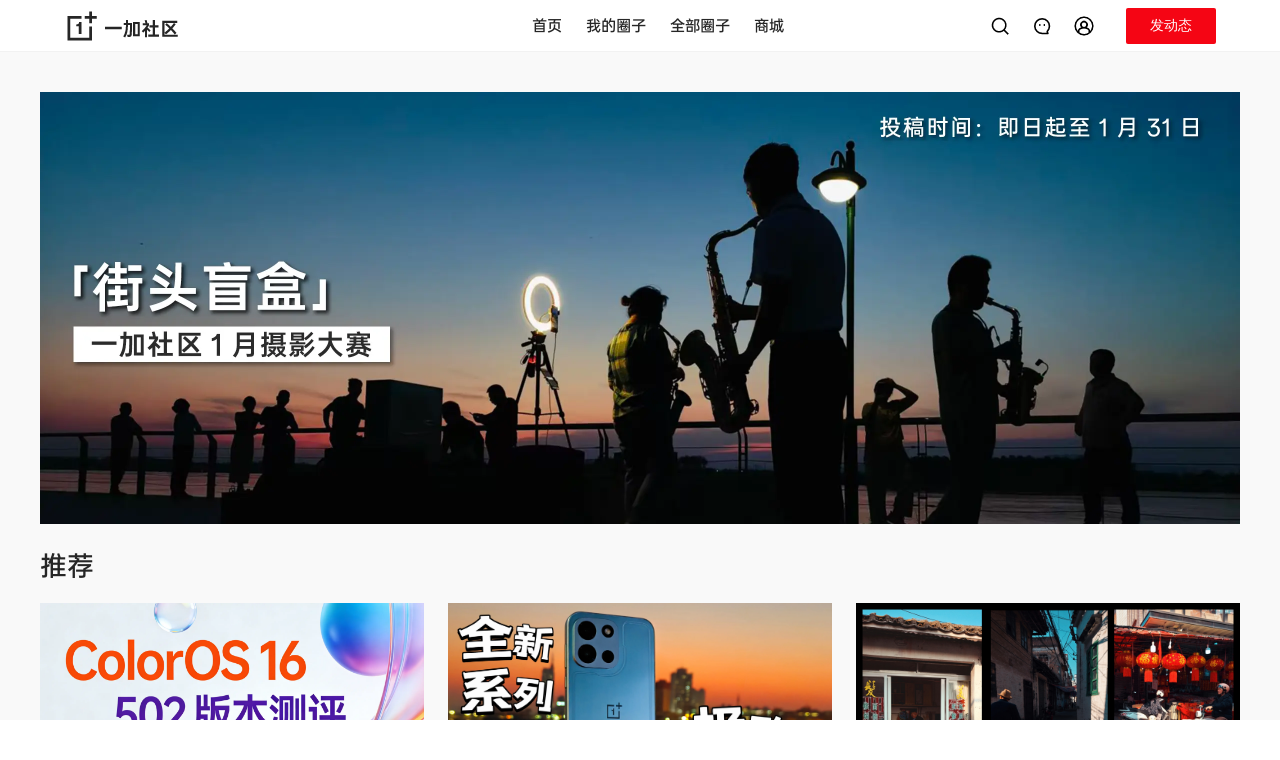

--- FILE ---
content_type: text/html
request_url: https://bbs.oneplus.com/?mod=spacecp&ac=pm&op=showmsg&handlekey=showmsg_6302903&touid=6302903&pmid=0&daterange=2&pid=102386171&tid=6403203
body_size: 6407
content:
<!doctype html><html lang="en"><head><meta charset="UTF-8"><meta http-equiv="X-UA-Compatible" content="IE=edge"><meta name="viewport" content="width=device-width,user-scalable=no,initial-scale=1,interactive-widget=resizes-content"><meta name="apple-mobile-web-app-capable" content="yes"><meta name="format-detection" content="telephone=no"><meta name="screen-orientation" content="portrait"><meta name="x5-orientation" content="portrait"><meta name="x5-fullscreen" content="true"><meta name="format-detection" content="telephone=no"><meta name="msapplication-tab-highlight" content="no"><meta name="color-scheme" content="light dark"><meta http-equiv="cache-control" content="no-cache, no-store, must-revalidate"><meta http-equiv="Pragma" content="no-cache"><meta http-equiv="Expires" content="0"><meta name="og:site_name" content="一加社区"><meta name="og:title" content="一加社区"><meta name="og:type" content="website"><meta name="og:url" content="https://bbs.oneplus.com"><meta name="og:image" content="https://bbs.oneplus.com/oneplus.png"><meta name="og:description" content="一加手机官方论坛。一加手机开箱体验、测评报告、玩机技巧、手游攻略。与你分享美图及摄影技巧,众多大神教你轻松刷机,并由丰富手机资源任由下载。百万加油大家庭,交流更随心,一加社区官方论坛"><meta property="og:url" content="https://bbs.oneplus.com"><meta property="og:type" content="website"><meta property="og:title" content="一加社区"><meta property="og:image" content="https://bbs.oneplus.com/oneplus.png"><meta property="og:description" content="一加手机官方论坛。一加手机开箱体验、测评报告、玩机技巧、手游攻略。与你分享美图及摄影技巧,众多大神教你轻松刷机,并由丰富手机资源任由下载。百万加油大家庭,交流更随心,一加社区官方论坛"><meta name="twitter:url" content="https://bbs.oneplus.com"><meta name="twitter:site" content="https://bbs.oneplus.com"><meta name="twitter:description" content="一加手机官方论坛。一加手机开箱体验、测评报告、玩机技巧、手游攻略。与你分享美图及摄影技巧,众多大神教你轻松刷机,并由丰富手机资源任由下载。百万加油大家庭,交流更随心,一加社区官方论坛"><meta name="twitter:card" content="summary_large_image"><meta property="title" content="一加社区"><meta property="description" content="一加手机官方论坛。一加手机开箱体验、测评报告、玩机技巧、手游攻略。与你分享美图及摄影技巧,众多大神教你轻松刷机,并由丰富手机资源任由下载。百万加油大家庭,交流更随心,一加社区官方论坛"><meta property="image" content="https://bbs.oneplus.com/oneplus.png"><meta itemprop="image" content="https://bbs.oneplus.com/oneplus.png"><meta name="keywords" content="一加官网,一加手机,一加论坛一加社区"><meta name="description" content="一加手机官方论坛。一加手机开箱体验、测评报告、玩机技巧、手游攻略。与你分享美图及摄影技巧,众多大神教你轻松刷机,并由丰富手机资源任由下载。百万加油大家庭,交流更随心,一加社区官方论坛"><link rel="dns-prefetch" href="https://bbs.oneplus.com"><link rel="preconnect" href="https://bbs.oneplus.com"><link rel="preconnect" href="https://id.heytap.com" crossorigin="anonymous"><link rel="dns-prefetch" href="https://id.heytap.com" crossorigin="anonymous"><link rel="preconnect" href="https://bbsstatic.oneplus.com" crossorigin="anonymous"><link rel="dns-prefetch" href="https://bbsstatic.oneplus.com" crossorigin="anonymous"><link rel="preconnect" href="https://bbsstatic.oneplus.com/public/font/OPPOSans-Regular.woff2?ver=3" crossorigin="anonymous"><link rel="dns-prefetch" href="https://bbsstatic.oneplus.com/public/font/OPPOSans-Regular.woff2?ver=3" crossorigin="anonymous"><link rel="preconnect" href="https://bbsstatic.oneplus.com/public/font/OPPOSans-Bold.woff2?ver=3" crossorigin="anonymous"><link rel="dns-prefetch" href="https://bbsstatic.oneplus.com/public/font/OPPOSans-Bold.woff2?ver=3" crossorigin="anonymous"><link rel="preconnect" href="https://dmg-dts-api.myoas.com" crossorigin="anonymous"><link rel="dns-prefetch" href="https://dmg-dts-api.myoas.com" crossorigin="anonymous"><link rel="shortcut icon" href="/oneplus.ico" type="image/x-icon"><link rel="icon" href="/oneplus.ico" type="image/x-icon" sizes="16x16"><link rel="bookmark" href="/oneplus.ico" type="image/x-icon"><link rel="icon" href="/oneplus.ico"><link rel="stylesheet" href="/style/reset.css"><link rel="stylesheet" href="/style/plyr.css" media="print" onload="this.media='all'"><link rel="stylesheet" href="/style/figmaVariable.css?ver=1"><link rel="stylesheet" href="/style/base.css?ver=1"><style>@font-face{font-family:orbit-R;src:url(https://bbsstatic.oneplus.com/public/font/OPPOSans-Regular.woff2?ver=3) format("woff2");font-weight:500;font-display:swap;font-variation-settings:'wght' 500;-webkit-font-smoothing:antialiased}@font-face{font-family:orbit-M;src:url(https://bbsstatic.oneplus.com/public/font/OPPOSans-Bold.woff2?ver=3) format("woff2");font-weight:600;font-display:swap;font-variation-settings:'wght' 600;-webkit-font-smoothing:antialiased}</style><script async charset="UTF-8" src="/extend/sensorsdata.min.js"></script><title>一加社区</title><script type="module" crossorigin src="/assets/index-BCaU0B1M.js"></script><link rel="modulepreload" crossorigin href="/assets/tinymce-DKSnFi4C.js"><link rel="modulepreload" crossorigin href="/assets/vendor-DyFoZSJP.js"><link rel="modulepreload" crossorigin href="/assets/element-plus-Bu3NGYEz.js"><link rel="modulepreload" crossorigin href="/assets/vant-oUXm-tpn.js"><link rel="modulepreload" crossorigin href="/assets/vue-ecosystem-B1A0aulc.js"><link rel="modulepreload" crossorigin href="/assets/firebase-Dmdamuq2.js"><link rel="stylesheet" crossorigin href="/assets/element-plus-Cv2ZfZpG.css"><link rel="stylesheet" crossorigin href="/assets/vant-BqQXwPgk.css"><link rel="stylesheet" crossorigin href="/assets/vue-ecosystem-vacmGq71.css"><link rel="stylesheet" crossorigin href="/assets/index-CGi03rUR.css"><script type="module">import.meta.url;import("_").catch(()=>1);(async function*(){})().next();if(location.protocol!="file:"){window.__vite_is_modern_browser=true}</script><script type="module">!function(){if(window.__vite_is_modern_browser)return;console.warn("vite: loading legacy chunks, syntax error above and the same error below should be ignored");var e=document.getElementById("vite-legacy-polyfill"),n=document.createElement("script");n.src=e.src,n.onload=function(){System.import(document.getElementById('vite-legacy-entry').getAttribute('data-src'))},document.body.appendChild(n)}();</script></head><body class="oneplus"><div id="ajax" style="display:none"><script type="application/json" id="cloud-config">{"code":200,"msg":"Done","traceID":"18cc519151fcec2fa1b67104d4a49ec1","data":{"userThreadDraftDayLimit":"30","shortArticleContentLimit":"300","longArticleTitleLimit":"100","articleStickerImageLimit":"20","longArticleGuideText":"与百万加油分享你的想法、感受和故事…","imageCdn":"https://bbsstatic.oneplus.com/","circleCreateReasonLimit":"1000","draftRulesPublishTime":"1726717542326","circleIntroduceLimit":"100","nicknameLengthLimit":"15","ideaCircle":"1131201401402949642","pollStickerImageLimit":"20","shortArticleGuideText":"与百万加油分享你的想法、感受和故事…","wChatSwitch":"1","circleUserApplyReasonLimit":"300","momentStickerImageLimit":"10","customSetting":"{\"activitiesCircle\": {\"id\": \"1130777387215880200\", \"name\": \"油乐园\"}, \"activitiesTopic\": {\"id\": \"1483437852271312904\", \"name\": \"10 年加油报告\"}, \"anniversaryLink\": \"/annual2023/\", \"activitiesSwitch\": true,\"voucherCodeTemplate\":\"https://bbsstatic.oneplus.com/backend/voucher/voucherCode.xlsx\",\"newVoucherCodeTemplate\":\"https://bbsstatic.oneplus.com/backend/voucher/newVoucherCode.xlsx\",\"memberGrantTemplate\":\"https://bbsstatic.oneplus.com/backend/memberExcel/memberGrantItems.xlsx\",\"quizSubjectTemplate\":\"https://bbsstatic.oneplus.com/backend/quizExcel/librarySubject.xlsx\",\"importCrowdUserTemplate\":\"https://storage.wanyol.com/oplus-test/crowd/importCrowdUserTemplate.xlsx\",\"draftRulesPublishTime\": \"1726717542326\",\"historyDraftDeleteRemainDay\": \"30\", \"contentCenterList\": [{ \"show\": true, \"name\": \"ambassador\" }, { \"show\": false, \"name\": \"shootOnOppo\" }, { \"show\": true, \"name\": \"merchaindise\" }], \"newUserLook\": true, \"navMenuConfig\":[{\"nameZh\":\"一加同城/校园组织\",\"nameEN\":\"OnePlus Offline\",\"routeName\":\"oneplusMeetup\",\"hidden\":true},{\"nameZh\":\"商城\",\"nameEN\":\"Store\",\"openLink\":\"https://www.opposhop.cn/cn/web/topic/700200.html\"}],\"redirectWhiteList\":[\"oppo.com\",\"oneplus.com\",\"www.opposhop.cn\",\"wanyol.com\"]}","commentContentLimit":"1500","shareWordLimit":"100","introduceLengthLimit":"150","homeThreadTabSwitch":"{\"recommended\":true,\"week\":true,\"day\": true, \"newest\": false}","functionSwitch":"{\"thirdVideoOpen\":false,\"createCircle\":false,\"myFolloingTabSwitch\":true,\"followingQuerySwitch\":true, \"newAcoountSystem\": true}","commentStickerImageLimit":"10","linkWhiteList":"[\"^([a-zA-Z0-9][-a-zA-Z0-9]{0,62}\\\\.)*wjx\\\\.cn$\",\"^([a-zA-Z0-9][-a-zA-Z0-9]{0,62}\\\\.)*oneplus\\\\.com$\",\"^([a-zA-Z0-9][-a-zA-Z0-9]{0,62}\\\\.)*oppo\\\\.com$\",\"^([a-zA-Z0-9][-a-zA-Z0-9]{0,62}\\\\.)*forms\\\\.gle$\",\"^([a-zA-Z0-9][-a-zA-Z0-9]{0,62}\\\\.)*baidu\\\\.com$\",\"^([a-zA-Z0-9][-a-zA-Z0-9]{0,62}\\\\.)*yandex\\\\.ru$\",\"^([a-zA-Z0-9][-a-zA-Z0-9]{0,62}\\\\.)*yahoo\\\\.com$\",\"^([a-zA-Z0-9][-a-zA-Z0-9]{0,62}\\\\.)*amazon\\\\.com$\",\"^([a-zA-Z0-9][-a-zA-Z0-9]{0,62}\\\\.)*yahoo\\\\.co\\\\.jp$\",\"^([a-zA-Z0-9][-a-zA-Z0-9]{0,62}\\\\.)*live\\\\.com$\",\"^([a-zA-Z0-9][-a-zA-Z0-9]{0,62}\\\\.)*office\\\\.com$\",\"^([a-zA-Z0-9][-a-zA-Z0-9]{0,62}\\\\.)*vk\\\\.com$\",\"^([a-zA-Z0-9][-a-zA-Z0-9]{0,62}\\\\.)*discord\\\\.com$\",\"^([a-zA-Z0-9][-a-zA-Z0-9]{0,62}\\\\.)*bing\\\\.com$\",\"^([a-zA-Z0-9][-a-zA-Z0-9]{0,62}\\\\.)*mail\\\\.ru$\",\"^([a-zA-Z0-9][-a-zA-Z0-9]{0,62}\\\\.)*roblox\\\\.com$\",\"^([a-zA-Z0-9][-a-zA-Z0-9]{0,62}\\\\.)*bilibili\\\\.com$\",\"^([a-zA-Z0-9][-a-zA-Z0-9]{0,62}\\\\.)*microsoftonline\\\\.com$\",\"^([a-zA-Z0-9][-a-zA-Z0-9]{0,62}\\\\.)*duckduckgo\\\\.com$\",\"^([a-zA-Z0-9][-a-zA-Z0-9]{0,62}\\\\.)*pinterest\\\\.com$\",\"^([a-zA-Z0-9][-a-zA-Z0-9]{0,62}\\\\.)*qq\\\\.com$\",\"^([a-zA-Z0-9][-a-zA-Z0-9]{0,62}\\\\.)*msn\\\\.com$\",\"^([a-zA-Z0-9][-a-zA-Z0-9]{0,62}\\\\.)*microsoft\\\\.com$\",\"^([a-zA-Z0-9][-a-zA-Z0-9]{0,62}\\\\.)*samsung\\\\.com$\",\"^([a-zA-Z0-9][-a-zA-Z0-9]{0,62}\\\\.)*ebay\\\\.com$\",\"^([a-zA-Z0-9][-a-zA-Z0-9]{0,62}\\\\.)*fandom\\\\.com$\",\"^([a-zA-Z0-9][-a-zA-Z0-9]{0,62}\\\\.)*realsrv\\\\.com$\",\"^([a-zA-Z0-9][-a-zA-Z0-9]{0,62}\\\\.)*weather\\\\.com$\",\"^([a-zA-Z0-9][-a-zA-Z0-9]{0,62}\\\\.)*ok\\\\.ru$\",\"^([a-zA-Z0-9][-a-zA-Z0-9]{0,62}\\\\.)*onepl\\\\.us$\",\"^([a-zA-Z0-9][-a-zA-Z0-9]{0,62}\\\\.)*office\\\\.com$\",\"^([a-zA-Z0-9][-a-zA-Z0-9]{0,62}\\\\.)*oneplus\\\\.net$\",\"^([a-zA-Z0-9][-a-zA-Z0-9]{0,62}\\\\.)*opposhop\\\\.cn$\",\"^([a-zA-Z0-9][-a-zA-Z0-9]{0,62}\\\\.)*heytapimage\\\\.com$\",\"^([a-zA-Z0-9][-a-zA-Z0-9]{0,62}\\\\.)*custhelp\\\\.com$\",\"^([a-zA-Z0-9][-a-zA-Z0-9]{0,62}\\\\.)*toprand\\\\.com$\"]","reportReasonLimit":"150","communityConventionUrl":"https://bbs.oneplus.com/thread/1201675331342696453","feedbackSettings":"{\"feedbackUrl\":null,\"historyUrl\":null,\"regionSettings\":[{\"region\":\"CN\",\"feedbackType\":\"logkit\",\"disableModels\":null}]}","shortArticleEmojiLimit":"10","longArticleEmojiLimit":"20","historyDraftDeleteRemainDay":"30","joinedTimeSwitch":"1","commentEmojiLimit":"10","jsBridgeWhiteList":"[\"^([a-zA-Z0-9][-a-zA-Z0-9]{0,62}\\\\.)*opposhop\\\\.cn$\",\"^([a-zA-Z0-9][-a-zA-Z0-9]{0,62}\\\\.)*oneplus\\\\.com$\",\"rinsurance\\\\.finzfin\\\\.com\",\"insurance-pre\\\\.finzfin\\\\.com\"]","userThreadDraftNumLimit":"10","pollArticleContentLimit":"4000","urlPattern":"{\"webUrlPattern\":\"^/(?<business>[-.\\\\w]+)/(?<id>\\\\d*).*$\",\"webUrls\":{\"user\":\"/user/{id}\",\"thread\":\"/thread/{id}\",\"comment\":\"/thread/{tid}?parentCid={cId}\",\"reply\":\"/thread/{tid}?parentCid={cId}&replyCid={rId}\",\"circle\":\"/circle/{id}\",\"topic\":\"/topic/{id}\"}}","circleNameLimit":"30"}}</script><script type="application/json" id="notice-list">{"code":200,"msg":"Done","traceID":"9fb0bb825f22269a037e6c819fbdc131","data":[]}</script><script type="application/json" id="home-banner-list">{"code":200,"msg":"Done","traceID":"1fdf97b7c86cb7b5e8883fdc67f480ac","data":[{"id":"496","webLink":"https://bbs.oneplus.com/thread/2043033456912367622","image":"https://bbsstatic.oneplus.com/upload/backend/banner/image/2026/01/28/2048248086387490823.png","imageWap":"https://bbsstatic.oneplus.com/upload/backend/banner/image/2026/01/28/2048248266155360263.png","imagePad":"https://bbsstatic.oneplus.com/upload/backend/banner/image/2026/01/28/2048248178158862340.png"},{"id":"493","webLink":"https://bbs.oneplus.com/thread/2038239343004352518","image":"https://bbsstatic.oneplus.com/upload/backend/banner/image/2026/01/15/2038620982347825156.png","imageWap":"https://bbsstatic.oneplus.com/upload/backend/banner/image/2026/01/15/2038621142008201224.png","imagePad":"https://bbsstatic.oneplus.com/upload/backend/banner/image/2026/01/15/2038621061670502403.png"}]}</script><script type="application/json" id="recommend-banner-list">{"code":200,"msg":"Done","traceID":"ad5e31f34b86e610663240817c680bed","data":[{"id":"121","threadId":"2046228383259426820","title":"ColorOS16-502版本测评(一加15)","viewCount":15357,"praiseCount":82,"commentCount":124,"authorId":"1134891850231709705","authorName":"丸山彩","authorAvatar":"https://bbsstatic.oneplus.com/upload/image/front/avatar/20220817/487753755/1134891851087347717/1134891851087347717.jpg","authorIcon":"https://bbsstatic.oneplus.com/upload/image/backend/settings/20220819/3952072260005460311/1136543710223007753/1136543710223007753.png","threadCtime":"1769349265316","image":"https://bbsstatic.oneplus.com/upload/image/front/thread/20260125/5079071320581984311/2046212442026934273/2046212442026934273.png","webLink":"https://bbs.oneplus.com/thread/2046228383259426820","circleInfo":{"id":"1130776706404843529","name":"ColorOS","avatar":"https://bbsstatic.oneplus.com/upload/backend/circle/image/2025/09/26/1958490050916253701.png","introduce":"汇集 ColorOS 最新资讯、版本更新动态、玩机技巧","picture":"https://bbsstatic.oneplus.com/upload/backend/circle/image/2025/09/26/1958490050916253701.png"},"type":1,"remainTime":null,"vote":null},{"id":"95","threadId":"2046290867181846531","title":"【一加 Turbo 6亲测好评】全新系列，极致体验","viewCount":155,"praiseCount":12,"commentCount":6,"authorId":"1357295408316940289","authorName":"高高高gao","authorAvatar":"https://bbsstatic.oneplus.com/upload/image/app/avatar/20250224/9820496138045927531/1803440618572087296/1803440618572087296.jpg","authorIcon":"https://bbsstatic.oneplus.com/upload/backend/settings/2024/05/08/1591484459331354626.png","threadCtime":"1769408720992","image":"https://bbsstatic.oneplus.com/upload/image/app/thread/20260126/9820496138045927531/2046292515744645121/2046292515744645121.jpeg","webLink":"https://bbs.oneplus.com/thread/2046290867181846531","circleInfo":{"id":"2026442707949322247","name":"一加 Turbo 6 系列","avatar":"https://bbsstatic.oneplus.com/upload/backend/circle/image/2026/01/02/2029225448281473027.png","introduce":"一加 Turbo 6 产品讨论区。 Bug反馈请在拨号盘输入*#800#后跳转至反馈工具箱，或联系客服电话95018","picture":"https://bbsstatic.oneplus.com/upload/backend/circle/image/2026/01/02/2029225448281473027.png"},"type":1,"remainTime":null,"vote":null},{"id":"97","threadId":"2046731433023635457","title":"【街头盲盒专业赛道】水乡老街，穿越时光闻烟火","viewCount":240,"praiseCount":41,"commentCount":44,"authorId":"1130645034865000454","authorName":"savannapan","authorAvatar":"https://bbsstatic.oneplus.com/upload/image/front/avatar/20220811/4540005684305460311/1130645034915332099/1130645034915332099.jpg","authorIcon":"https://bbsstatic.oneplus.com/upload/image/backend/settings/20220819/3952072260005460311/1136544015929049095/1136544015929049095.png","threadCtime":"1769409233521","image":"https://bbsstatic.oneplus.com/upload/image/app/thread/20260126/4540005684305460311/2046680170634412037/2046680170634412037.jpeg","webLink":"https://bbs.oneplus.com/thread/2046731433023635457","circleInfo":{"id":"1130777475430481928","name":"轻摄影","avatar":"https://bbsstatic.oneplus.com/upload/image/front/circle/20220811/1147520399553770311/1130777470950965253/1130777470950965253.png","introduce":"日出日落、花鸟星云、人间烟火....每一张 Shot on OnePlus 的背后，都是一段动人的影像故事","picture":"https://bbsstatic.oneplus.com/upload/image/front/circle/20220811/1147520399553770311/1130777470950965253/1130777470950965253.png"},"type":1,"remainTime":null,"vote":null},{"id":"119","threadId":"2048169920398622726","title":"【街头盲盒兴趣赛道】用自己的眼睛发现美——中国雪乡","viewCount":379,"praiseCount":27,"commentCount":33,"authorId":"1218502432910213207","authorName":"风舞清扬","authorAvatar":"https://bbsstatic.oneplus.com/data/attachment/forum/avatar/6986492/873fdda57e5c21a361e0fb5ba84c6ecc.jpg","authorIcon":null,"threadCtime":"1769580714579","image":"https://bbsstatic.oneplus.com/upload/image/app/thread/20260128/7023120192342058121/2048205496569036803/2048205496569036803.jpeg","webLink":"https://bbs.oneplus.com/thread/2048169920398622726","circleInfo":{"id":"1130777475430481928","name":"轻摄影","avatar":"https://bbsstatic.oneplus.com/upload/image/front/circle/20220811/1147520399553770311/1130777470950965253/1130777470950965253.png","introduce":"日出日落、花鸟星云、人间烟火....每一张 Shot on OnePlus 的背后，都是一段动人的影像故事","picture":"https://bbsstatic.oneplus.com/upload/image/front/circle/20220811/1147520399553770311/1130777470950965253/1130777470950965253.png"},"type":1,"remainTime":null,"vote":null},{"id":"241","threadId":"2040320267024072710","title":"【一加 Turbo 6 亲测好评】性能续航都超标的机圈炫迈！","viewCount":770,"praiseCount":20,"commentCount":15,"authorId":"1812905570617786371","authorName":"东方既白","authorAvatar":"https://bbsstatic.oneplus.com/upload/image/app/avatar/20250416/1736877160755092181/1840037670449840136/1840037670449840136.jpg","authorIcon":"https://bbsstatic.oneplus.com/upload/backend/settings/image/2025/04/03/1830777980301869064.png","threadCtime":"1768648050647","image":"https://bbsstatic.oneplus.com/upload/backend/banner/image/2026/01/20/2042242170399752193.png","webLink":"https://bbs.oneplus.com/thread/2040320267024072710","circleInfo":{"id":"2026442707949322247","name":"一加 Turbo 6 系列","avatar":"https://bbsstatic.oneplus.com/upload/backend/circle/image/2026/01/02/2029225448281473027.png","introduce":"一加 Turbo 6 产品讨论区。 Bug反馈请在拨号盘输入*#800#后跳转至反馈工具箱，或联系客服电话95018","picture":"https://bbsstatic.oneplus.com/upload/backend/circle/image/2026/01/02/2029225448281473027.png"},"type":1,"remainTime":null,"vote":null},{"id":"126","threadId":"2040819610013401093","title":"【酷品评测】一加Turbo6V上手初体验","viewCount":937,"praiseCount":31,"commentCount":14,"authorId":"1130645031509557250","authorName":"霹雳旋风腿","authorAvatar":"https://bbsstatic.oneplus.com/upload/image/front/avatar/20231128/0527559051305460311/1474155747922149381/1474155747922149381.jpg","authorIcon":"https://bbsstatic.oneplus.com/upload/image/backend/settings/20220819/3952072260005460311/1136543710223007753/1136543710223007753.png","threadCtime":"1768704489300","image":"https://bbsstatic.oneplus.com/upload/image/front/thread/20260118/0527559051305460311/2040817847776575496/2040817847776575496.jpg","webLink":"https://bbs.oneplus.com/thread/2040819610013401093","circleInfo":{"id":"2026442707949322247","name":"一加 Turbo 6 系列","avatar":"https://bbsstatic.oneplus.com/upload/backend/circle/image/2026/01/02/2029225448281473027.png","introduce":"一加 Turbo 6 产品讨论区。 Bug反馈请在拨号盘输入*#800#后跳转至反馈工具箱，或联系客服电话95018","picture":"https://bbsstatic.oneplus.com/upload/backend/circle/image/2026/01/02/2029225448281473027.png"},"type":1,"remainTime":null,"vote":null}]}</script></div><script>if (location.pathname === '/') {
        let bannerList = document.getElementById('home-banner-list').innerText
        let toufuList = document.getElementById('recommend-banner-list').innerText
        function addTransferParams (link) {
          return !link.includes('.gif')
        }
        try { 
          if (bannerList) {
            const { data }  = JSON.parse(bannerList)
            const isWeb = window.innerWidth >= 1024
            const a = new Image()
            a.src = isWeb ? `${data[0].image}${addTransferParams(data[0].image) ? '?x-ocs-process=image/format,webp' : ''}` : `${data[0].imageWap}${addTransferParams(data[0].image) ? '?x-ocs-process=image/format,webp' : ''}`
          }
        } catch {}
        try { 
          if (toufuList) {
            const { data }  = JSON.parse(toufuList)
            for(let i = 0; i < 3; i ++) {
              const a = new Image()
              a.src = `${data[i].image}${addTransferParams(data[i].image) ? '?x-ocs-process=image/format,webp' : ''}`
            }
          }
        } catch {}
      }</script><div id="app"></div><script>// heytap
      const isTest = location.origin.includes('wanyol') || location.origin.includes('192.') || location.origin.includes('localhost')
      let heytapScript = document.createElement('script');
      heytapScript.src = `${isTest ? 'https://uc-heytap-web-test.wanyol.com' : 'https://id.heytap.com'}/packages/account_web_sdk/index.umd.js`
      heytapScript.async = true;
      document.querySelector('head').appendChild(heytapScript);
      // if (location.href.includes('carnival-2023') || location.href.includes('tester')) {
      //   // bspwwas
      //   let bspwwasScript = document.createElement('script');
      //   bspwwasScript.src = `https://${isTest ? 'ocs-cn-north1.heytapcs.com/bj-js-resource/test' : 'bsp-resources-gl.heytapdownload.com/global'}/bspWwas.js`
      //   bspwwasScript.async = true;
      //   document.querySelector('head').appendChild(bspwwasScript);
      // }</script><script nomodule>!function(){var e=document,t=e.createElement("script");if(!("noModule"in t)&&"onbeforeload"in t){var n=!1;e.addEventListener("beforeload",(function(e){if(e.target===t)n=!0;else if(!e.target.hasAttribute("nomodule")||!n)return;e.preventDefault()}),!0),t.type="module",t.src=".",e.head.appendChild(t),t.remove()}}();</script><script nomodule crossorigin id="vite-legacy-polyfill" src="/assets/polyfills-legacy-CyLTLPxK.js"></script><script nomodule crossorigin id="vite-legacy-entry" data-src="/assets/index-legacy-D103gMZ1.js">System.import(document.getElementById('vite-legacy-entry').getAttribute('data-src'))</script></body></html>

--- FILE ---
content_type: text/css
request_url: https://bbs.oneplus.com/style/reset.css
body_size: 339
content:
@charset "UTF-8";
* {
  font-family: 'orbit-R';
}
@media screen and (min-width: 1081px) {
  * {
    user-select: text;
    outline-style: none;
  }
}
body {
  font-family: 'orbit-R';
  font-size: 14px;
  color: var(--color-text-primary);
}
/* div,p,span,dl,ol,ul,li,dt {
  box-sizing: border-box;
} */
html,body{
  margin: 0;
  padding: 0;
}

a,
a:focus,
a:active {
  text-decoration: none;
  color: var(--color-text-primary);
  line-height: auto !important;
}
a:hover {
  color: inherit;
}

h1,
h2,
h3,
h4,
h5,
h6 {
  color: var(--color-text-primary-);
}

h1:first-child,
h2:first-child,
h3:first-child,
h4:first-child,
h5:first-child,
h6:first-child,
p:first-child {
  margin-top: 0
}

h1:last-child,
h2:last-child,
h3:last-child,
h4:last-child,
h5:last-child,
h6:last-child,
p:last-child {
  margin-bottom: 0
}



h4,
h5,
h6,
p {
  font-size: inherit
}

p {
  line-height: unset;
  margin: 0;
  padding: 0;
}

sub,
sup {
  font-size: 13px
}

small {
  font-size: 12px
}

hr {
  margin-top: 20px;
  margin-bottom: 20px;
  border: 0;
  border-top: 1px solid #eee
}

ul,ol,li,dl,dt{
  margin: 0;
  padding: 0;
  list-style: none;
}

--- FILE ---
content_type: text/css
request_url: https://bbs.oneplus.com/style/base.css?ver=1
body_size: 4475
content:

/* 亮色 */
/* :root .light{
  --text-color: #fff;
  --text-background: blue;
} */
/* 暗色 */
/* :root .dark {
  --text-color: #000;
  --text-background: yellow;
} */

:root {
  --scrollbar: 0px;
  --full-screen-vw: 0px;


  /* 线 */
  --line: rgba(0, 0, 0, .12);
  --outline: rgba(0, 0, 0, .12);
  --black-line: rgba(0, 0, 0, .85);
  --light-line: rgba(255, 255, 255, .85);
  --activity-line:#e6e6e6;

  /* 字体 */
  --text-primary: rgba(0, 0, 0);
  --text-secondary: rgba(0, 0, 0, .6);
  --text-hint: rgba(0, 0, 0, .4);
  --text-disabled: rgba(0, 0, 0, .3);
  --text-primary-reverse: rgba(255, 255, 255);
  --text-secondary-reverse: rgba(255, 255, 255, .65);
  --text-hint-reverse: rgba(255, 255, 255, .4);
  --text-disabled-reverse: rgba(255, 255, 255, .3);
  --text-dark-blue: #133AB3;
  --text-primary-white: #fff;
  --text-primary-black: #000;
  
  /* 背景色 */
  --background-body: #fafafa;

  --background-primary: rgba(0, 0, 0, .85);
  --background-hint: rgba(0, 0, 0, .3);
  --background-light: rgba(0, 0, 0, .06);
  --background-listpressed: rgba(0, 0, 0, .03);
  --background-pressed: rgba(0, 0, 0, .08);

  --background-re-primary: rgba(255, 255, 255, .85);
  --background-re-hint: rgba(255, 255, 255, .3);
  --background-re-light: rgba(255, 255, 255, .06);
  --background-re-listpressed: rgba(255, 255, 255, .03);

  --background-selection: #FAFAFA;
  --background-icon: rgba(0, 0, 0, .04);
  --background-editor: rgba(0, 0, 0, .06);
  --background-inspiration-editor: rgba(255, 255, 255, .55);

  --background-tag: rgba(0, 0, 0, .04);
  --background-input: rgba(0, 0, 0, .06);
  --background-plain: #fafafa;
  --background-popup: #f7f7f7;
  --mask: rgba(0, 0, 0, .4);
  --moment-mask: rgba(0, 0, 0, .2);
  --background-white: rgba(255, 255, 255);
  --background-image: rgba(0, 0, 0, .1);
  --toast-background: #333333;


  /* figma 背景色 */
  --background-container: rgba(0, 0, 0, .08);
  --background-base01: #FFF;
  --background-base02: #F3F4F6;
  --background-mid01: #FFF;
  --background-card: #FFF;
  --background-top: #FFF;
  --background-mid02: #F3F4F6;
  --backgroung-light-theme: #F3F4F6;
  --background-emoji:#FFF;
  --background-emoji-icon:#F5F5F5;

  /* 选择框 */
  --check-box-background: #FFF;
  --radio-box-background: #FFF;
  --check-box-checked-background: #000;
  --radio-box-checked-background: #000;
  --check-box-border-color: rgba(0, 0, 0, 0.2);
  --radio-box-border-color: rgba(0, 0, 0, 0.2);
  --check-box-checked-color: #FFF;
  --radio-box-checked-color: #FFF;
  --checkbox-disabled: #f5f7fa;

  /* 通用 */
  --background-black: #000;

  /* 页面独有 */
  /* poc */
  --poc-ideas-backgound-linear-gradient: linear-gradient(180deg, rgba(245, 5, 20, 0.05) 8.3%, rgba(245, 5, 20, 0.00) 100%), #FFF;
  /* 创作页 */
  --gallery-cardone-background: linear-gradient(180deg, #FFF 0%, #FAF1AD 49.81%, #FFF 100%);
  --gallery-cardtwo-background: linear-gradient(180deg, #FFF 0%, #DCE7FC 49.81%, #FFF 100%);
  --gallery-cardthree-background:  linear-gradient(180deg, #FFF 0%, #F6DFD2 49.81%, #FFF 100%);
  --gallery-background:#fff;
  --gallery-teamcard-background: #f9f9f9;
  --gallery-casecard-background: #f9f9f9;
  --gallery-height-background: linear-gradient(180deg, #FFF 0%, #FAFAFA 100%);
  --gallery-line: #fff;
  /* 表单页 */
  --scroe-background: var(--background-base02);

  /* 会员页 */
  --member-nav-background: linear-gradient(180deg, #FAFAFA 0%, #FFF 100%);
  --member-oneplus-background: rgba(246, 246, 246, 1);

  /* 个人中心背景渐变色 */
  --user-banner-background: linear-gradient(180deg, rgba(255, 255, 255, 0.30) 0%, rgba(255, 255, 255, 0.90) 100%);

  /* icon */
  --icon-light: rgba(0, 0, 0, .2);

  --tag-background: rgba(0, 0, 0, 0.05);

  /* 按钮组件 */
  --button-height: 44px;
  --icon-button-size: 56px;

  /* 颜色组 */
  --orbit-red: #DF3F3A;

  --blue: #007BFF;
  --ob-blue: #133AB3;

  /* h5导航组件下拉菜单 */
  --h5-nav-oneplus-background: linear-gradient(180deg, rgba(245, 5, 20, 0.12) 0%, rgba(245, 5, 20, 0.00) 48.87%);
  --h5-nav-oppo-background: linear-gradient(180deg, rgba(204, 255, 221, 0.45) 0%, rgba(204, 255, 221, 0.00) 48.87%);
  --h5-nav-signin-background: rgba(255, 255, 255, 1);

  --signin-popup-background: rgba(0, 0, 0, 0.60);
  --signin-card-background: rgba(240, 238, 234, 1);
  --signin-count-background: rgba(250, 250, 250, 1);
  --signin-before-background: rgba(250, 250, 250, 1);
  --signin-today-background: rgba(255, 181, 181, 1);
  --signin-future-background: rgba(245, 244, 240, 1);
  --signin-future-check-color: rgba(26, 26, 26, 0.15);

  --comment-tagging-input: rgba(0, 0, 0, .05);

  --color_brandSecondary_grey1: rgba(245, 244, 240, 1);
  --fill-background-color-mask: rgba(0, 0, 0, 0.60);
  /* 积分中心 */
  --points-background: rgba(250, 250, 250, 1);
  --points-task-border-color: 1px solid rgba(255, 255, 255, 0.55);
  --points-sigin-main-background: rgba(255, 255, 255, 0.55);
}

/* OPPO */
:root .oppo {
  --theme: var(--color-brandSecondary-community);
  --theme-disabled: #b3e19d;
  --theme-quote: rgba(45, 167, 78, 0.2);
  --theme-background: rgba(47, 177, 82, 0.1);
  --theme-chat-background: rgba(47, 177, 82, 0.15);
  --button-radius: 100px;
  --recommend-radius: 4px;

  --theme-progress-background: rgba(38, 192, 93, 0.2);
  --theme-progress-line-background: rgba(38, 192, 93, 0.75);
  --theme-btn-border: rgba(38, 192, 93, 0.30);
  --theme-btn-background: rgba(38, 192, 93, 0.10);

  --theme-nav-tag-background: rgba(38, 192, 93, 0.15);

  /* 积分中心 */
  --points-title-color: rgba(11, 70, 39, 1);
  --points-description-color: rgba(11, 70, 39, 0.75);
  --points-light-background: linear-gradient(181deg, rgba(44, 255, 115, 0.25) 0.91%, rgba(44, 255, 115, 0.00) 99.54%);
  --points-dark-background: linear-gradient(180deg, rgba(44, 255, 115, 0.06) 0%, rgba(44, 255, 115, 0.00) 100%);
  --points-theme-text-color: rgba(26, 26, 26, 0.95);
  --points-light-btn-background: rgba(44, 255, 115, 1);
  --points-dark-btn-background: rgba(44, 255, 115, 1);
  --points-light-tsak-btn-background: rgba(148, 254, 183, 1);
  --points-dark-task-btn-background: rgba(43, 148, 76, 1);
}
/* ONEPLUS */
:root .oneplus {
  --theme: var(--color-brand-default);
  --theme-disabled: #fab6b6;
  --theme-quote: rgba(223, 61, 61, 0.2);
  --theme-background: rgba(223, 63, 58, 0.10);
  --theme-chat-background: rgba(223, 61, 61, 0.15);
  --button-radius: 2px;
  --recommend-radius: 0px;

  --theme-progress-background: rgba(255, 25, 25, 0.2);
  --theme-progress-line-background: rgba(255, 25, 25, 0.75);
  --theme-btn-border: rgba(255, 25, 25, 0.3);;
  --theme-btn-background: rgba(255, 25, 25, 0.1);

  --theme-nav-tag-background: rgba(245, 5, 20, 0.15);
  
  /* 积分中心 */
  --points-title-color: rgba(64, 17, 15, 1);
  --points-description-color: rgba(64, 17, 15, 0.75);
  --points-light-background: linear-gradient(180deg, rgba(245, 5, 20, 0.25) 0%, rgba(245, 5, 20, 0.00) 100%);
  --points-dark-background: linear-gradient(180deg, rgba(245, 5, 20, 0.06) 0%, rgba(245, 5, 20, 0.00) 100%);
  --points-theme-text-color: rgba(255, 255, 255, 0.95);
  --points-light-btn-background: rgba(245, 5, 20, 1);
  --points-dark-btn-background: rgba(229, 0, 0, 1);
  --points-light-tsak-btn-background: rgba(255, 181, 181, 1);
  --points-dark-task-btn-background: rgba(143, 23, 29, 1);
}


#app {
  position: relative;
  min-height: 100vh;
  min-width: 1200px;
  
}
#app .el-pagination {
  --el-pagination-button-height: 40px;
  --el-color-primary: var(--theme);
  --el-pagination-hover-color: var(--theme);
  --el-pagination-button-width: 40px;
  --el-pagination-button-height: 40px;
  --el-text-color-primary: #999999;
  display: flex;
  justify-content: center;
  width: 100%;
  margin: 60px 0;
}
#app .el-pagination .number {
  min-width: 40px !important;
  border-radius: 6px;
  border: 1px solid #E9E9E9;
  margin: 0 4px;
  font-family: "orbit-M";
}
#app .el-pagination .btn-prev {
  margin-right: 4px;
}
#app .el-pagination .btn-next {
  margin-left: 4px;
}
#app .el-pagination .is-active {
  background-color: var(--theme);
  color: #FFF;
  border: none;
}

#app .el-pagination button {
  border-radius: 6px;
  border: 1px solid #E9E9E9;
}

body .van-tab--active {
  font-weight: normal !important;
}


/* 整体滚动条样式 */
.ob-scroll-bar::-webkit-scrollbar {
  width: 6px; /* 滚动条宽度 */
  height: 6px; /* 水平滚动条高度 */
}

/* 滚动条轨道 */
.ob-scroll-bar::-webkit-scrollbar-track {
  background-color: rgba(0, 0, 0, 0.1); /* 轨道背景颜色 */
  border-radius: 4px; /* 圆角 */
  display: none;
}

/* 滚动条滑块 */
.ob-scroll-bar::-webkit-scrollbar-thumb {
  background-color: rgba(144, 147, 153, 0.3); /* 滑块背景颜色 */
  border-radius: 4px; /* 圆角 */
}

/* 滚动条滑块悬停状态 */
.ob-scroll-bar::-webkit-scrollbar-thumb:hover {
  background-color: rgba(144, 147, 153, 0.5); /* 悬停时的颜色 */
}

/* 水平滚动条的样式 */
.ob-scroll-bar::-webkit-scrollbar-thumb:horizontal {
  background: rgba(0, 0, 0, 0.3);
}


@media screen and (max-width: 1023px) {
  body {
    width: 100vw;
    min-width: 100px;
    padding-top: 0;
    background: var(--color-background-primary);
    height: calc(100vh - var(--browser-address-bar, 0px));
  }
  /* 暗色监测 */
  @media (prefers-color-scheme: dark) {
    :root {
      /* 线 */
      --line: rgba(255, 255, 255, .2);
      --outline: rgba(255, 255, 255, .2);
      --black-line: rgba(255, 255, 255, .85);
      --light-line: rgba(255, 255, 255, .85);
      --activity-line:#404040;

      /* 字体 */
      --text-primary: rgba(255, 255, 255);
      --text-secondary: rgba(255, 255, 255, .6);
      --text-hint: rgba(255, 255, 255, .4);
      --text-disabled: rgba(255, 255, 255, .3);
      --text-primary-reverse: rgba(0, 0, 0);
      --text-secondary-reverse: rgba(0, 0, 0, .65);
      --text-hint-reverse: rgba(0, 0, 0, .4);
      --text-disabled-reverse: rgba(0, 0, 0, .3);

      --text-white: rgba(0, 0, 0);
      --text-dark-blue: #3e6dff;
      
      /* 背景色 */
      --background-body: #050505;

      --background-primary: rgba(255, 255, 255, .85);
      --background-hint: rgba(255, 255, 255, .3);
      --background-light: rgba(255, 255, 255, .06);
      --background-listpressed: rgba(255, 255, 255, .03);
      --background-inspiration-editor: rgba(46, 46, 46, 1);

      --background-re-primary: rgba(0, 0, 0, .85);
      --background-re-hint: rgba(0, 0, 0, .3);
      --background-re-light: rgba(0, 0, 0, .06);
      --background-re-listpressed: rgba(0, 0, 0, .03);

      --background-selection: #3c3c3c;
      --background-icon: rgba(255, 255, 255, .4);
      --background-editor: rgb(46, 46, 46);
      
      --background-tag: rgba(255, 255, 255, .1);
      --background-input: rgba(255, 255, 255, .2);
      --background-popup: #f7f7f7;
      --mask: rgba(0, 0, 0, .4);
      --moment-mask: rgba(0, 0, 0, .2);
      --background-white: #333;
      --background-image: rgba(0, 0, 0, 0.1);
      --toast-background: #FFF;

      /* figma 背景色 */
      --background-container: rgba(255, 255, 255, .15);
      --background-pressed: rgba(255, 255, 255, 0.15);
      --background-base01: #000;
      --background-base02: #000;
      --background-mid01: rgba(46, 46, 46, 1);
      --background-card: rgba(255, 255, 255, .1);
      --background-top: #333333;
      --background-mid02: #2E2E2E;
      --backgroung-light-theme: #141414;
      --background-emoji:#2B2B2B;
      --background-emoji-icon: #212121;

      /* 选择框 */
      --check-box-background: #000;
      --radio-box-background: #000;
      --check-box-checked-background: #333;
      --radio-box-checked-background: #333;
      --check-box-border-color: #333;
      --radio-box-border-color: #333;
      --check-box-checked-color: #FFF;
      --radio-box-checked-color: #FFF;
      --checkbox-disabled: var(--text-disabled);


      /* 通用 */
      --background-black: #FFF;

      /* 页面独有 */
      --poc-ideas-backgound-linear-gradient: linear-gradient(180deg, rgba(245, 5, 20, 0.05) 8.3%, rgba(245, 5, 20, 0.00) 100%), #000;

      --gallery-cardone-background: linear-gradient(180deg, #000 0%, #4B3C04 49.81%, #000 100%);
      --gallery-cardtwo-background: linear-gradient(180deg, #000 0%, #333E53 49.81%, #000 100%);
      --gallery-cardthree-background: linear-gradient(180deg, #000 0%, #3F2219 49.81%, #000 100%);
      --gallery-background:#050505;
      --gallery-teamcard-background:#2e2e2e;
      --gallery-casecard-background:#333;
      --gallery-height-background: linear-gradient(180deg, #000 0%, #000 0.01%, #2E2E2E 100%);
      --gallery-line: #333;
      
      /* 表单页 */
      --scroe-background: var(--background-mid02);

      /* 会员页 */
      --member-nav-background: linear-gradient(180deg, #262626 0%, #1A1A1A 100%);
      --member-oneplus-background: rgba(38, 38, 38, 1);

      /* 个人中心背景渐变色 */
      --user-banner-background: linear-gradient(175deg, rgba(0, 0, 0, 0.30) 0.97%, rgba(0, 0, 0, 0.80) 95.81%);

      /* icon */
      --icon-light: rgba(255, 255, 255, .2);
      --tag-background: rgba(255, 255, 255, 0.05);

      /* h5导航组件下拉菜单（签到） */
      --h5-nav-oneplus-background: linear-gradient(180deg, rgba(245, 5, 20, 0.08) 0%, rgba(245, 5, 20, 0.00) 48.87%);
      --h5-nav-oppo-background: linear-gradient(180deg, rgba(44, 105, 65, 0.25) 0%, rgba(44, 105, 65, 0.00) 48.87%);
      --h5-nav-signin-background: rgba(255, 255, 255, 0.06);

      --signin-popup-background: rgba(255, 255, 255, 0.2);
      --signin-card-background: rgba(240, 238, 234, 0.05);
      --signin-count-background: rgba(250, 250, 250, 0.15);
      --signin-before-background: rgba(250, 250, 250, 0.75);
      --signin-today-background: rgba(245, 5, 20, 0.5);
      --signin-future-background: rgba(245, 244, 240, 0.1);
      --signin-future-check-color: rgba(250, 250, 250, 0.15);

      --comment-tagging-input: rgba(255, 255, 255, .05);

      --color_brandSecondary_grey1: rgba(32, 31, 28, 1);
      --fill-background-color-mask: rgba(63, 63, 63, 0.60);
      --points-background: rgba(26, 26, 26, 1);
      --points-task-border-color: 1px solid rgba(255, 255, 255, 0.05);
      --points-sigin-main-background: rgba(38, 38, 38, 1);

    }
  }

  
  
  #app {
    min-height: unset;
    min-width: unset;
  }
  .van-overlay {
    --van-overlay-background: var(--mask);
  }
  .van-toast--bottom {
    --van-toast-position-bottom-distance: 40px;
    --van-toast-text-padding: 12px 20px;
    max-width: 320px;
  }
  .van-tab--active > .van-tab__text {
    font-weight: normal;
    font-family: 'orbit-M';
  }

  .van-popup {
    --van-popup-background: var(--background-selection);
    --van-popover-light-background: var(--background-selection);
    --van-popover-light-text-color: var(--text-primary);
    --van-border-color: transparent;
    --van-border-width: 0;
  }

  .van-popup .van-popover__action {
    white-space: nowrap;
    box-sizing: content-box;
  }

  .van-image-preview__swipe{
    background-color: #000;
  }
  .van-field {
    --van-field-input-text-color: var(--text-primary);
    --van-field-placeholder-text-color: var(--text-hint);
  }
  
  .van-cell {
    --van-cell-background: var(--background-body);
  }
  
  .el-input {
    --el-input-text-color: var(--text-primary);
  }

  .el-popper {
    border: none !important;
    --el-bg-color-overlay: var(--background-selection);
    --el-text-color-regular: var(--text-primary);
  }
  .el-textarea {
    --el-input-text-color: var(--text-primary);
    --el-input-placeholder-color: var(--text-hint);
  }
  .van-popup {
    background: var(--background-selection);
  }
}

/* 兼容浏览器无法识别暗色检测功能 */
.dark,.manualDark {
  /* 线 */
  --line: rgba(255, 255, 255, .2);
  --outline: rgba(255, 255, 255, .2);
  --black-line: rgba(255, 255, 255, .85);
  --light-line: rgba(255, 255, 255, .85);
  --activity-line:#404040;

  /* 字体 */
  --text-primary: rgba(255, 255, 255);
  --text-secondary: rgba(255, 255, 255, .6);
  --text-hint: rgba(255, 255, 255, .4);
  --text-disabled: rgba(255, 255, 255, .3);
  --text-primary-reverse: rgba(0, 0, 0);
  --text-secondary-reverse: rgba(0, 0, 0, .65);
  --text-hint-reverse: rgba(0, 0, 0, .4);
  --text-disabled-reverse: rgba(0, 0, 0, .3);

  --text-white: rgba(0, 0, 0);
  --text-dark-blue: #3e6dff;
  
  /* 背景色 */
  --background-body: #050505;

  --background-primary: rgba(255, 255, 255, .85);
  --background-hint: rgba(255, 255, 255, .3);
  --background-light: rgba(255, 255, 255, .06);
  --background-listpressed: rgba(255, 255, 255, .03);
  --background-inspiration-editor: rgba(46, 46, 46, 1);

  --background-re-primary: rgba(0, 0, 0, .85);
  --background-re-hint: rgba(0, 0, 0, .3);
  --background-re-light: rgba(0, 0, 0, .06);
  --background-re-listpressed: rgba(0, 0, 0, .03);

  --background-selection: #3c3c3c;
  --background-icon: rgba(255, 255, 255, .4);
  --background-editor: rgb(46, 46, 46);
  
  --background-tag: rgba(255, 255, 255, .1);
  --background-input: rgba(255, 255, 255, .2);
  --background-popup: #f7f7f7;
  --mask: rgba(0, 0, 0, .4);
  --moment-mask: rgba(0, 0, 0, .2);
  --background-white: #333;
  --background-image: rgba(0, 0, 0, 0.1);
  --toast-background: #FFF;

  /* figma 背景色 */
  --background-container: rgba(255, 255, 255, .15);
  --background-pressed: rgba(255, 255, 255, 0.15);
  --background-base01: #000;
  --background-base02: #000;
  --background-mid01: rgba(46, 46, 46, 1);
  --background-card: rgba(255, 255, 255, .1);
  --background-top: #333333;
  --background-mid02: #2E2E2E;
  --backgroung-light-theme: #141414;
  --background-emoji:#2B2B2B;
  --background-emoji-icon: #212121;

  /* 选择框 */
  --check-box-background: #000;
  --radio-box-background: #000;
  --check-box-checked-background: #333;
  --radio-box-checked-background: #333;
  --check-box-border-color: #333;
  --radio-box-border-color: #333;
  --check-box-checked-color: #FFF;
  --radio-box-checked-color: #FFF;
  --checkbox-disabled: var(--text-disabled);

  /* 通用 */
  --background-black: #FFF;

  /* 页面独有 */
  --poc-ideas-backgound-linear-gradient: linear-gradient(180deg, rgba(245, 5, 20, 0.05) 8.3%, rgba(245, 5, 20, 0.00) 100%), #000;

  --gallery-cardone-background: linear-gradient(180deg, #000 0%, #4B3C04 49.81%, #000 100%);
  --gallery-cardtwo-background: linear-gradient(180deg, #000 0%, #333E53 49.81%, #000 100%);
  --gallery-cardthree-background: linear-gradient(180deg, #000 0%, #3F2219 49.81%, #000 100%);
  --gallery-background:#050505;
  --gallery-teamcard-background:#2e2e2e;
  --gallery-casecard-background:#333;
  --gallery-height-background: linear-gradient(180deg, #000 0%, #000 0.01%, #2E2E2E 100%);
  --gallery-line: #333;
  
  /* 表单页 */
  --scroe-background: var(--background-mid02);

  /* icon */
  --icon-light: rgba(255, 255, 255, .2);
  --member-nav-background: linear-gradient(180deg, #262626 0%, #1A1A1A 100%);
  --member-oneplus-background: rgba(38, 38, 38, 1);

  --tag-background: rgba(255, 255, 255, 0.05);

  /* h5导航组件下拉菜单 */
  --h5-nav-oneplus-background: linear-gradient(180deg, rgba(245, 5, 20, 0.08) 0%, rgba(245, 5, 20, 0.00) 48.87%);
  --h5-nav-oppo-background: linear-gradient(180deg, rgba(44, 105, 65, 0.25) 0%, rgba(44, 105, 65, 0.00) 48.87%);
  --h5-nav-signin-background: rgba(255, 255, 255, 0.06);

  --signin-popup-background: rgba(255, 255, 255, 0.2);
  --signin-card-background: rgba(240, 238, 234, 0.05);
  --signin-count-background: rgba(250, 250, 250, 0.15);
  --signin-before-background: rgba(250, 250, 250, 0.75);
  --signin-today-background: rgba(245, 5, 20, 0.5);
  --signin-future-background: rgba(245, 244, 240, 0.1);
  --signin-future-check-color: rgba(250, 250, 250, 0.15);

  --comment-tagging-input: rgba(255, 255, 255, .05);

  --color_brandSecondary_grey1: rgba(32, 31, 28, 1);
  --fill-background-color-mask: rgba(63, 63, 63, 0.60);
  --points-background: rgba(26, 26, 26, 1);
  --points-task-border-color: 1px solid rgba(255, 255, 255, 0.05);
  --points-sigin-main-background: rgba(38, 38, 38, 1);
 }

.dark .van-toast {
  --van-toast-radius: 2px;
  --van-toast-text-padding: 16px 24px;
  max-width: calc(100vw - 32px);
  box-sizing: border-box;
}

.scroll-hidden {
  overflow: hidden;
}
.scroll-hidden::-webkit-scrollbar {
  display: none;
}
.el-message {
  z-index: 4000 !important;
}
.van-toast--top {
  --van-toast-position-top-distance: 10%;
}
.van-toast {
  --van-toast-radius: 2px;
  --van-toast-text-padding: 16px 24px;
  --van-toast-background: var(--toast-background) !important;
  --van-toast-text-color: var(--text-primary-reverse) !important;
  background: var(--van-toast-background) !important;
  color: var(--van-toast-text-color) !important;
  max-width: 464px;
  z-index: 9999 !important;
}

.el-badge__content {
  border: none;
}



/* 公共类名 */

.break-word {
  word-break: break-word;
  white-space: wrap;
  overflow: hidden;
}

.border-xs-line {
  box-shadow: 0 0.33px 0 0 rgb(0 0 0 / 12%);
}

img[data-type="live_self"] {
  width:24px;
  height:24px;
  position: absolute;
  top: 4px;
  left: 4px;
  z-index: 99;
  background: transparent;
  margin:0;
}

.wap-popup .van-popup-slide-right-enter-from,.van-popup-slide-right-leave-active{
  transform:translate(100%,0);
}

.ob-popup {
  overflow: hidden;
}


/* 渐隐渐现 */
.fade-enter-active {
  animation: fade-in .5s;
}
.fade-leave-active {
  animation: fade-in .5s reverse;
}

@keyframes fade-in {
  0% {
    opacity: 0;
  }
  100% {
    opacity: 1;
  }
}

@keyframes van-slide-right-enter{
  0%{
    transform:translate(0,0);
  }
}
@keyframes van-slide-right-leave{
  to{
    transform:translate(100%,-50%);
  }
}

.el-popup-parent--hidden {
  overflow: hidden !important;
}

--- FILE ---
content_type: text/css
request_url: https://bbs.oneplus.com/assets/tabs-Bb_FV0IZ.css
body_size: 123
content:
.tabs[data-v-aec9a4f1] .van-tabs{--van-tab-font-size: 16px;--van-tabs-line-height: 48px;--van-tabs-bottom-bar-height: 2px;--van-tabs-bottom-bar-color: var(--theme)}.tabs[data-v-aec9a4f1] .van-tabs .van-tabs__wrap{position:relative;display:flex;justify-content:center;width:100%}.tabs[data-v-aec9a4f1] .van-tabs .van-tabs__wrap:after{content:"";position:absolute;left:0;bottom:1px;height:1px;box-shadow:0 .33px #0000001f;width:1000vw}.tabs[data-v-aec9a4f1] .van-tabs .van-tabs__wrap .van-tabs__nav{width:792px}.tabs[data-v-aec9a4f1] .van-tabs .van-tab__panel{cursor:default}


--- FILE ---
content_type: text/css
request_url: https://bbs.oneplus.com/assets/oneplusBest-DItyL4wq.css
body_size: 107
content:
.tag[data-v-2c8f273b]{font-size:12px;padding:2px 4px;color:#fff;border-radius:3px;margin-right:6px;background:#0575fa;cursor:pointer}.tag-text[data-v-2c8f273b]{padding:2px 6px;max-width:212px;font-size:14px;color:var(--color-text-secondary)}.tag-tooltip{box-shadow:0 2px 12px #3232331f;background:var(--color-background-secondary)}.tag-tooltip .el-popper__arrow{display:block!important}.tag-tooltip .el-popper__arrow:before{background:var(--color-background-secondary)}


--- FILE ---
content_type: application/javascript
request_url: https://bbs.oneplus.com/assets/selection-3F6RelwU.js
body_size: 1092
content:
import{i as D,j as R,h as j}from"./element-plus-Bu3NGYEz.js";import{_ as I,c as P,b as T,__tla as X}from"./vue-ecosystem-B1A0aulc.js";import{t as q,B as i,u as z,a1 as c,o as n,a0 as d,h as m,a4 as E,L as F,W as $,a6 as v,T as f,f as y,X as L,aD as O,a2 as G}from"./vendor-DyFoZSJP.js";let w,H=Promise.all([(()=>{try{return X}catch(u){}})()]).then(async()=>{let u,_,h;u={class:"dropdown-seletion-label"},_={key:0},h={__name:"selection",props:{defaultValue:{type:[String,Number],default:""},poperClass:{type:String,default:""},options:{type:Array,default:()=>[]},needActive:{type:Boolean,default:!1},fullWidthMode:{type:Boolean,default:!1},teleported:{type:Boolean,default:!1},placement:{type:String,default:"bottom"},iconName:{type:String,default:"icon-triangle"}},emits:["change"],setup(t,{expose:A,emit:C}){P();const{proxy:g}=q(),b=C,l=t,k=i(null),p=i(!1),o=i({}),x=i(l.needActive?"color: var(--text-secondary)":"color: var(--text-primary)"),B=()=>{g.$ga("thread_sort")},S=e=>{p.value=e,l.needActive&&(x.value="color: var(--text-".concat(e?"primary":"secondary",")"))},W=e=>{var s;g.$ga("thread_sort_option",{action:(s=l.options[e-1])==null?void 0:s.label}),o.value=l.options.find(r=>r.value===e),b("change",o.value)};return z(()=>l.defaultValue,e=>{if(e!==null&&e!==""&&e.toString())try{o.value=l.options.find(s=>s.value===e)||{}}catch(s){}b("change",o.value)},{immediate:!0,deep:!0}),A({selectionRef:k,dropDown:p}),(e,s)=>{const r=T,M=R,N=D,V=j;return n(),c(V,{ref_key:"selectionRef",ref:k,trigger:"click",onVisibleChange:S,onCommand:W,teleported:t.teleported,class:f(t.fullWidthMode?"full-width":""),"popper-class":"ob-".concat(t.fullWidthMode?"full-":"","selection ").concat(t.poperClass),placement:t.placement},{dropdown:d(()=>[$(N,null,{default:d(()=>[(n(!0),y(L,null,O(l.options,a=>(n(),c(M,{key:a.value,command:a.value},{default:d(()=>[l.needActive?(n(),y("div",{key:1,class:f(["select-item",o.value.value===a.value?"active":""])},[m("span",null,v(a.label),1),o.value.value===a.value?(n(),c(r,{key:0,name:"icon-done"})):G("",!0)],2)):(n(),y("div",_,v(a.label),1))]),_:2},1032,["command"]))),128))]),_:1})]),default:d(()=>[m("div",{class:"dropdown-seletion",style:E(x.value),onClick:B},[F(e.$slots,"default",{},()=>{var a;return[m("span",u,v((a=o.value)==null?void 0:a.label),1)]},!0),$(r,{class:f(p.value?"reverse":""),name:t.iconName},null,8,["class","name"])],4)]),_:3},8,["teleported","class","popper-class","placement"])}}},w=I(h,[["__scopeId","data-v-e87936ad"]])});export{w as _,H as __tla};


--- FILE ---
content_type: application/javascript
request_url: https://bbs.oneplus.com/assets/activityTag-BybF6VAV.js
body_size: 348
content:
import{_ as c,__tla as i}from"./vue-ecosystem-B1A0aulc.js";import{B as l,y as o,f as v,o as d,a6 as m,T as y}from"./vendor-DyFoZSJP.js";let r,b=Promise.all([(()=>{try{return i}catch(t){}})()]).then(async()=>{let t;t={__name:"activityTag",props:{type:{type:Number,default:1}},setup(p,{expose:u}){const _=p,a=l(""),e=l(""),s=l(null);return o(()=>{switch(_.type){case 0:a.value="nova_community_label_publisher_poll",e.value="";break;case 1:a.value="thread.prizeDraw",e.value="prize-draw";break;case 2:a.value="template.signup",e.value="application";break;case 3:a.value="thread.ended",e.value="ended";break}}),u({tagSpan:s}),(n,f)=>(d(),v("span",{class:y(["activity-tag",e.value]),ref_key:"tagSpan",ref:s},m(n.$t(a.value)),3))}},r=c(t,[["__scopeId","data-v-59674fa6"]])});export{r as _,b as __tla};


--- FILE ---
content_type: application/javascript
request_url: https://bbs.oneplus.com/assets/index-BCaU0B1M.js
body_size: 91210
content:
const __vite__mapDeps=(i,m=__vite__mapDeps,d=(m.f||(m.f=["assets/webNav-BLMY2L7g.js","assets/oneplusLogoParis-BrK_KBuw.js","assets/vue-ecosystem-B1A0aulc.js","assets/vendor-DyFoZSJP.js","assets/tinymce-DKSnFi4C.js","assets/element-plus-Bu3NGYEz.js","assets/element-plus-Cv2ZfZpG.css","assets/vant-oUXm-tpn.js","assets/vant-BqQXwPgk.css","assets/vue-ecosystem-vacmGq71.css","assets/oneplusLogoParis-DD0SAcho.css","assets/pageStatus-qGcVlL9T.js","assets/pageStatus-Bp2a3Wjw.css","assets/tabs-hesf1aNW.js","assets/tabs-Bb_FV0IZ.css","assets/articleCard-Cq1J0Ys2.js","assets/circleTag-D9Zi_GwL.js","assets/circleTag-QIEozaI_.css","assets/oneplusBest-A4PfZdWs.js","assets/oneplusBest-DItyL4wq.css","assets/activityTag-BybF6VAV.js","assets/activityTag-DE0Zo85i.css","assets/themeTag-BYdUwHow.js","assets/themeTag-BJAwezcZ.css","assets/firebase-Dmdamuq2.js","assets/articleCard-B7G-Q-EV.css","assets/momentCard-bdMWvmYZ.js","assets/webImgPreview-C4quc4M_.js","assets/webImgPreview-Bc5ozVpS.css","assets/wapImgPreview-BseDNdoc.js","assets/wapImgPreview-8OTePOdU.css","assets/momentCard-DCEsXE64.css","assets/pollCard-DcYcEV82.js","assets/pollCard-C04QfymJ.css","assets/selection-3F6RelwU.js","assets/selection-BXy4MuZR.css","assets/navigation-ewZkXvwR.js","assets/webNav-DALJjQSd.css","assets/wapNav-DiY6C9ie.js","assets/wapTabs-BTgYdzDs.js","assets/wapTabs-CdUqK5SR.css","assets/wapHead-DR6JSdui.js","assets/wapHead-CTPgPDCn.css","assets/wapNav-XXnGCm5T.css","assets/login-DmZR2Z9t.js","assets/login-D-LVVHUp.css","assets/index-BLV0LuFZ.js","assets/index-wexy6SYH.css","assets/index-CURRI79I.js","assets/drawer-ljhNqnYs.js","assets/drawer-CqdTE8Sj.css","assets/dialog-Cl8DCB1k.js","assets/dialog-Cotin_24.css","assets/inputField-Dz_mgLvm.js","assets/inputField-CL5mCwzJ.css","assets/index-DpZPeCgb.css","assets/index-ClY08GEb.js","assets/joinCircle-D6TJSRmJ.js","assets/joinCircle-C2vvbjSI.css","assets/index-wriDqJCg.css","assets/index-D5wybSGU.js","assets/index-BKArKCp4.css","assets/index-DRoZrOkf.js","assets/commentDetail-DDpcGrJt.js","assets/obQuote-CoKlcmQf.js","assets/formatRichText-dxkt2f17.js","assets/obQuote-DJrQbH8K.css","assets/report-DchvsIQg.js","assets/report-DCxB_YRz.css","assets/medalIcon-y-xdcL2n.js","assets/medalIcon-BRTH90IZ.css","assets/userList-NKdnaxvG.js","assets/userList-C-vjZURG.css","assets/emojiBox-TXoKl8V-.js","assets/emoji-BBXXvcSW.js","assets/emojiBox-DnGYNLXY.css","assets/commentDetail-DpXvftbz.css","assets/likes-BOIDngcD.js","assets/wapCommentDetail-Coi7W5du.js","assets/wapAddLabel-DZWoZHSi.js","assets/wapAddLabel-s2mT_qGu.css","assets/wapEmojiBox-X14ZgH-T.js","assets/wapEmojiBox-e96AT49Z.css","assets/wapReport-LsdtWf0l.js","assets/wapReport-RDGk5ZQq.css","assets/wapCommentDetail--6IbEdEC.css","assets/likes-D_xK6nLu.css","assets/index-DOMMlDcc.js","assets/encrypt-Booyby0m.js","assets/requestQueue-174c8tr9.js","assets/index-BHdwwtmY.css","assets/index-h-0c9RIu.css","assets/index-DoFXuiGk.js","assets/author-BHvKeeze.js","assets/circleLabel-C6OpoiH3.js","assets/circleLabel-BXyGimxf.css","assets/followList-CVApxCat.js","assets/followList-DDydziIm.css","assets/author-CgjJd4ri.css","assets/obTag-BACyBH9I.js","assets/obTag-sR8GOZdR.css","assets/imageUploader-DXpdHIyQ.js","assets/plyrVideo-BZT-pdGS.js","assets/plyrVideo-CctJX1zz.css","assets/imageUploader-CSEmhRVD.css","assets/index-efRQ-nxt.css","assets/index-zRfNzeq6.js","assets/specialDetail-DvVlDMjY.js","assets/specialDetail-DCFF0Lev.css","assets/allComment-CzWlwvZE.js","assets/allComment-Dss143Wt.css","assets/index-mr8yfe28.css","assets/index-DpyuYjsa.js","assets/confetti-CVG5IH5A.js","assets/postCard-BdUfB6hT.js","assets/postCard-BEzMkczM.css","assets/index-DbmfKgKg.css","assets/index-DSQRPEYA.js","assets/checkin-DGohJ56P.js","assets/checkin-B_B6kGqD.css","assets/index-M8VHSwgu.css","assets/creditExchange-pyrAPPzL.js","assets/creditExchange-Cag9OnFB.css","assets/history-CEBQtHzW.js","assets/history-CKyfwAnm.css","assets/index-B41x6hYX.js","assets/index-BgPYux1n.css","assets/index-lh6T_f43.js","assets/tips-DW8s--_-.js","assets/tips-CM9yD4SX.css","assets/index-CBcq5AqZ.css","assets/index-cRD7DCq5.js","assets/index-DjQY_8u4.css","assets/index-CZuTf_nJ.js","assets/index-BP6Zlo6k.css","assets/index-BNHE5sad.js","assets/index-Cdu1bZcv.css","assets/index-DDzt_Fls.js","assets/index-BlxhCXTn.css","assets/index-BYV-4gLX.js","assets/index-DgSkDcWQ.css","assets/index-D7T5yztq.js","assets/index-CsYseuRk.css","assets/index-BLOWRaxf.js","assets/index-BqED3cnJ.css","assets/index-DQMEkP2Y.js","assets/index-CBg-JQbc.css","assets/index-DjHQDYj9.js","assets/index-Co9r2Tnu.css","assets/index-o2bH3cLv.js","assets/index-CRl2UQeo.css","assets/index-UvTxNK8D.js","assets/pocFaq-BOOMZOII.js","assets/pocFaq-DW7ofmD0.css","assets/pocReviewList-CNOZqTj2.js","assets/pocReviewList-Cf9yYAE7.css","assets/index-BhWYcsiQ.css","assets/index-Drv1trpd.js","assets/richThread-cPh1jx-1.js","assets/richThreadCard-B7M3pSSo.js","assets/richThreadCard-BsYYdKJk.css","assets/richThread-PB2cstsC.css","assets/index-_xi8Kg_w.css","assets/index-CYMq__20.js","assets/waterfull-KpdxQOeU.js","assets/waterfull-BmEE0e1V.css","assets/number03-DeyoUWDv.js","assets/index-BICMRA5E.css","assets/index-D0QzdREm.js","assets/index-DDkvTUMx.css","assets/index-BMPu4bH5.js","assets/index-2l8MVL4U.css","assets/index-DgVsB1n1.js","assets/index-C7YKOyX6.css","assets/raffle-BtNmFnsb.js","assets/raffle-B4OSunAC.css","assets/index-DwbMTt9y.js","assets/productCard-CIKTN4AC.js","assets/productCard-BRSqMCzv.css","assets/index-B3BrlbFE.css","assets/index-CMmA-89q.js","assets/bronze-Blekm22n.js","assets/index-DHJO0gdf.css","assets/ar-VAEBYVVV.js","assets/ar-BiCi688R.css","assets/index-BaLdHmWw.js","assets/index-DHvFJOu-.css","assets/index-DU3oKWLF.js","assets/index-DxMAZ53i.css","assets/index-B1aVLZbZ.js","assets/index-DhhbRMLv.js","assets/index-8nY145x7.css","assets/index-DCsYybih.js","assets/index-Exom4xgx.css","assets/index-CX-bZqcn.js","assets/index-BAKsyj93.css","assets/index-B8eJmE7s.js","assets/index-vzl3dQsx.css","assets/index-CsREkR8v.js","assets/tredingActivities-CQHki279.js","assets/tredingActivities-fd7kmo-h.css","assets/index-Btx5sWXD.css","assets/index-NYNyspTG.js","assets/index-Cm4gP5_u.css","assets/oneplusAI-kwXlPy9B.js","assets/oneplusAI-6c1HVf6t.css","assets/OnePlusGaming-b65SMIaM.js","assets/OnePlusGaming-BsR7IkNj.css","assets/index-5pWIVybH.js","assets/index-BtAoK0M_.css","assets/littleGame-5xGWDzTz.js","assets/html2canvas-BF3Fjg1o.js","assets/littleGame-DQ4lpNLv.css","assets/index-BVIKhSAV.js","assets/index-BQ0BJTAi.css","assets/index-C312s_qp.js","assets/index-Dw-Wao0h.css","assets/index-DzzzdJso.js","assets/index-BtFOvxzN.css","assets/index-CkhwB6Qj.js","assets/wapTopicList-BvEL-0Yt.js","assets/wapTopicList-D-siW0yi.css","assets/index-C7E26mpy.css","assets/index-dyBzfUvP.js","assets/index-C0_QHC1J.css","assets/index-5Yp1LFaU.js","assets/index-B1Jf86_X.js","assets/index-kEvJLfNL.css","assets/index-C0vzGjlb.css","assets/index-DBDALl9N.js","assets/author-CIfp4HTq.js","assets/author-C_OXMg5P.css","assets/index-C0Y5ZwKN.css","assets/index-BWvJuXVX.js","assets/specialDetail-yJoI9eVM.js","assets/specialDetail-3hHQPDKB.css","assets/index-DrD2QMMh.css","assets/index-xzWEmDfD.js","assets/index-9trnlmlw.css","assets/index-DPGLZfPD.js","assets/index-DoYrsnb6.css","assets/index-DNt3CAuz.js","assets/index-DScX3i2d.css","assets/index-styN4OaA.js","assets/index-B8jG4ljc.css","assets/index-kH0hCqSG.js","assets/index-ClAhAVJd.css","assets/index-Dy-5rgB3.js","assets/index-DWKiWI5i.css","assets/index-DEDB8IPY.js","assets/pocFaq-DtgzD0ZK.js","assets/pocFaq-i930npoI.css","assets/index-BWspuGWO.css","assets/pocReviewList-D_cMeDmi.css","assets/index-ScZ8yzvk.js","assets/richThread-DuvoZiZZ.js","assets/richThread-DxHoSJfV.css","assets/index-Cxz_njrh.css","assets/index-LSlU_av0.js","assets/index-CBNxYynx.css","assets/index-D1yXW3XW.js","assets/productCard-L3TY_3Q1.js","assets/productCard-B_R8oGvv.css","assets/index-DRWBrrpD.css","assets/index-CH00c70S.js","assets/index-Da9QJU9q.css","assets/index-BRP0jRxS.js","assets/index-BJJnosH0.css","assets/index-DCtGFEA8.js","assets/seriesPopup-CIeGUquW.js","assets/seriesPopup-im5G9BKT.css","assets/index-BBUjoKsh.css","assets/index-BfNEdPRA.js","assets/index-BAfbUdZM.css","assets/index-COG9WcCS.js","assets/index-BHZaRABS.css","assets/index-CjTc6AJv.js","assets/index-Cu6yfHFz.css","assets/index-B36vhZq8.js","assets/jsonFilter-BYYCUhnb.js","assets/benefitAlert-DauNSEtH.js","assets/benefitAlert-mbEiYyWC.css","assets/jsonFilter-B5GiOyO8.css","assets/index-Dp_mv3kE.css","assets/index-DtYzLTBZ.js","assets/index-Q98ng_JF.css","assets/index-B01goMaf.js","assets/index-THHfy73q.css","assets/index-CHUF1ics.js","assets/index-CI6MlhP6.css","assets/index-D1njXQNq.js","assets/index-C6Ay7nDa.css","assets/index-DqHa1paU.js","assets/index-KS9mkYBl.css","assets/index-BplvsMJi.js","assets/index-Cq2f2jcy.css"])))=>i.map(i=>d[i]);
import{a1 as D,o as f,a0 as O,L as c1,f as C,a2 as V,a5 as N1,a6 as T,T as U1,a4 as K1,h as B,S as c0,B as A,u as u1,t as b1,r as l1,x as V1,W as K,v as p,C as d1,X as s1,cH as d0,aX as s0,an as m0,z as h0,aD as z1,M as p0,aa as O2,av as u0,a_ as A1,H as f0,aB as g1,bm as w1,Y as v0,P as y0,ay as _0,a3 as P2,b5 as Z0,b8 as M0,R as b0,cI as L1,cJ as g0,cA as w0,cK as k0,cL as C0,cy as G1,cM as E0}from"./vendor-DyFoZSJP.js";import{_ as f1,a as I2,b as v1,u as q,s as P,c as k1,d as x0,e as B0,f as j1,g as q1,h as V0,i as C1,j as W1,k as A0,l as r,m as L0,n as H0,$ as t,o as T0,p as $0,q as D0,r as O0,t as H1,v as T1,w as S2,x as o1,y as P0,__tla as I0}from"./vue-ecosystem-B1A0aulc.js";import{D as S0,s as R0}from"./vant-oUXm-tpn.js";import{d as F0}from"./element-plus-Bu3NGYEz.js";import"./firebase-Dmdamuq2.js";import"./tinymce-DKSnFi4C.js";let X1,$1,R2,c,Y1,J1,D1,Q1,N0=Promise.all([(()=>{try{return I0}catch(e2){}})()]).then(async()=>{R2=function(){import.meta.url,import("_").then(async o=>(await o.__tla,o)).catch(()=>1),async function*(){}().next()};const e2={props:{visible:{type:Boolean,default:!1},title:{type:String,default:""},content:{type:String,default:""},textAlign:{type:String,default:"center"},width:{type:[String,Number],default:"fit-content"},footer:{type:Boolean,default:!1},translate:{type:Boolean,default:!0},showConfirmButton:{type:Boolean,default:!0},showCancelIcon:{type:Boolean,default:!0},confirmText:{type:String,default:"nova_community_yes"},showCancelButton:{type:Boolean,default:!0},cancelText:{type:String,default:"nova_community_edit_exit_cancel"},background:{type:String,default:""},zIndex:{type:[String,Number]}},emits:["update:visible","confirmCallback","cancelCallback"],setup(o,{emit:l}){const a=q(),{isWeb:e}=P(a),{visible:i}=c0(o),n=A(!1),s=()=>{l("confirmCallback",n)},m=()=>{v(),l("cancelCallback")};function v(){n.value=!1}return u1(i,y=>{n.value=y},{immediate:!0}),{show:n,isWeb:e,onConfirm:s,onCancel:m,closeDialog:v}}},F2=["innerHTML"],N2={key:0,class:"ob-dialog-footer"};function U2(o,l,a,e,i,n){const s=v1,m=I2,v=S0;return f(),D(v,{show:e.show,"onUpdate:show":l[2]||(l[2]=y=>e.show=y),class:"ob-dialog","close-on-click-overlay":!0,"show-confirm-button":!0,"show-cancel-button":!0,width:a.width,zIndex:a.zIndex},{title:O(()=>[c1(o.$slots,"title",{},()=>[a.title?(f(),C("div",{key:0,class:"ob-dialog-title_wrapper",style:K1({background:a.background})},[B("p",{class:"title",style:K1({textAlign:a.textAlign})},T(a.title),5),a.showCancelIcon?(f(),D(s,{key:0,name:"icon-close",onClick:e.closeDialog},null,8,["onClick"])):V("",!0)],4)):V("",!0)])]),footer:O(()=>[a.footer?c1(o.$slots,"footer",{key:0},()=>[e.isWeb?(f(),C("div",N2,[a.showCancelButton?(f(),D(m,{key:0,class:"ob-dialog-cancel__button",onClick:e.onCancel},{default:O(()=>[N1(T(a.translate?o.$t(a.cancelText):a.cancelText),1)]),_:1},8,["onClick"])):V("",!0),a.showConfirmButton?(f(),D(m,{key:1,onClick:e.onConfirm},{default:O(()=>[N1(T(a.translate?o.$t(a.confirmText):a.confirmText),1)]),_:1},8,["onClick"])):V("",!0)])):(f(),C("div",{key:1,class:U1(["button-group",{"single-button":a.showCancelButton||a.showConfirmButton}])},[a.showCancelButton?(f(),C("span",{key:0,onClick:l[0]||(l[0]=(...y)=>e.onCancel&&e.onCancel(...y))},T(a.translate?o.$t(a.cancelText):a.cancelText),1)):V("",!0),a.showConfirmButton?(f(),C("span",{key:1,onClick:l[1]||(l[1]=(...y)=>e.onConfirm&&e.onConfirm(...y))},T(a.translate?o.$t(a.confirmText):a.confirmText),1)):V("",!0)],2))]):V("",!0)]),default:O(()=>[c1(o.$slots,"default",{},()=>[a.content?(f(),C("p",{key:0,class:"content",innerHTML:a.content},null,8,F2)):V("",!0)])]),_:3},8,["show","width","zIndex"])}let l2,o2,t2,O1,a2,i2,n2;$1=f1(e2,[["render",U2]]),l2={key:0,class:"oneplus-app"},o2={class:"oneplus-app-store"},t2={__name:"openApp",setup(o){const l=k1(),a=q(),{proxy:e}=b1(),{isAppMarket:i}=P(a),n=A(!localStorage.getItem("hiddenAppDialog")&&!0),s=A(e.$getBrandKey("home.openApp")),m=A(!1),v=l1(()=>l.params.id?{thread_id:l.params.id}:{}),y=()=>{e.$ga("open_with_app",{action:"click popsup",...v.value});let h="";switch("CHINA"){case"PARIS":h="opluscommunity://community.oneplus.com";break;case"CHINA":h="opluscommunity://bbs.oneplus.com";break;case"GLOBAL":h="opluscommunity://community.oppo.com";break}h="opluscommunity://bbs.oneplus.com";let d="".concat(h,"/app/main");l.params.id&&l.name==="thread"&&(d="".concat(h,"/app/thread?threadId=").concat(l.params.id));let M=!1;document.addEventListener("visibilitychange",function(){document.visibilityState==="hidden"&&(M=!0)}),setTimeout(()=>{M||(m.value=!0,document.removeEventListener("visibilitychange"))},3e3),location.href=d},L=()=>{let h="";switch("CHINA"){case"PARIS":h="https://play.google.com/store/apps/details?id=net.oneplus.forums";break;case"CHINA":h="market://details?id=com.oneplus.bbs";break;case"GLOBAL":h="https://play.google.com/store/apps/details?id=com.oppo.community.global";break}if(i.value){let d="";switch("CHINA"){case"PARIS":d="4070231";break;case"GLOBAL":d="31769351";break}e.$openAppInfo(d)}else window.open(h);m.value=!1},u=()=>{n.value=!1,localStorage.setItem("hiddenAppDialog",!0),document.getElementsByClassName("post-bar")[0].style.bottom="40px"};return V1(()=>{try{let h=new IntersectionObserver((d,M)=>{d[0].intersectionRatio>0&&(e.$ga("open_with_app",{action:"popsup impression",...v.value}),h.unobserve(document.querySelector(".oneplus-app")))});h.observe(document.querySelector(".oneplus-app"))}catch(h){}}),(h,d)=>{const M=v1,b=x0;return f(),C(s1,null,[p(n)?(f(),C("div",l2,[B("span",{onClick:y},T(p(s)),1),K(M,{name:"icon-close",onClick:u})])):V("",!0),K(b,{show:p(m),"onUpdate:show":d[0]||(d[0]=k=>d1(m)?m.value=k:null),confirmCallBack:L},{default:O(()=>[B("p",o2,T(p(i)?h.$t("common.openAppMarketInfo"):h.$t("home.openStore")),1)]),_:1},8,["show"])],64)}}},O1=f1(t2,[["__scopeId","data-v-33964c0e"]]),a2=Object.freeze(Object.defineProperty({__proto__:null,default:O1},Symbol.toStringTag,{value:"Module"})),i2={div:["style","data-hiddenline","contenteditable"],span:["style"],strong:["style"],p:["style","data-media-value"],i:["style"],u:["style"],em:["style"],br:["style"],ul:["style"],ol:["style","start"],li:["style","data-index"],a:["style","href","rel","target","data-type","data-value","data-at"],img:["style","src","data-type","data-value","data-w","data-h","data-reduce","data-src"],video:["style","src","controls","muted","controlslist","poster","data-type","data-value","data-src"],iframe:["style","src","frameborder","allowfullscreen","data-value"],b:["class","style"],sup:[],hr:[]},n2={whiteList:{top:!1,font:!0,color:!0,left:!1,right:!1,width:!1,height:!1,bottom:!1,position:!1,"font-size":!0,"font-style":!0,background:!0,"text-align":!0,"font-weight":!0,"text-indent":!0,"line-height":!0,"text-decoration":!0,"background-color":!0,"text-decoration-line":!0,"text-decoration-style":!0,"text-decoration-color":!0}},X1=function(o,l,a,e){return d0(o,{stripIgnoreTag:!0,whiteList:l||i2,css:a||n2,onTagAttr:function(i,n,s,m){if((n==="src"||n==="href")&&s.startsWith("blob:")&&e)return"".concat(n,'="').concat(s,'"')}})};let r2,c2,d2,s2,m2,h2,p2,u2,f2,v2,y2,_2,Z2,M2,b2,g2,w2,k2,C2,E2,x2,B2,V2,A2,L2,H2,P1,I1,S1;r2={class:"social-share"},c2={class:"title"},d2={key:0,class:"main"},s2={class:"social-icon"},m2={class:"footer"},h2={class:"share-link"},p2={__name:"share",props:{modelValue:{type:Boolean,default:!1},info:{type:Object,default:()=>{}},link:{type:String,default:location.href},bindUrl:{type:String,default:""},zIndex:{type:Number}},emits:["update:modelValue"],setup(o,{emit:l}){const a=k1(),{proxy:e}=b1(),i=l,n=o,s=A(!1),m=A(""),v=A(!0);u1(()=>n.modelValue,u=>{s.value=u},{immediate:!0}),u1(()=>n.bindUrl,u=>{m.value=u},{immediate:!0,deep:!0});const y=()=>{s.value=!1,i("update:modelValue",!1)},L=u=>{var d,M,b,k,_,X;e.$ga("share",{screen_name:a.name,item_id:"".concat(((d=n.info)==null?void 0:d.type)===1?"Article":((M=n.info)==null?void 0:M.type)===2?"Moment":"Poll"," + ").concat(a.params.id),content_type:"Thread",button_name:u||"Copy Link",circleId:(k=(b=n.info)==null?void 0:b.circleBasicInfo)==null?void 0:k.id,author_id:(X=(_=n.info)==null?void 0:_.publishUserInfo)==null?void 0:X.uid});let h="";switch(u){case"facebook":h="http://www.facebook.com/sharer.php?u=".concat(encodeURIComponent(n.bindUrl?n.bindUrl:location.href));break;case"twitter":h="https://twitter.com/intent/tweet?url=".concat(encodeURIComponent(n.bindUrl?n.bindUrl:location.href));break;default:B0(m.value).then(t1=>{e.$toast({message:e.$t("common.copyToast"),duration:2e3})})}(u==="facebook"||u==="twitter")&&window.open(h,"_blank","toolbar=yes, location=yes,  directories=no, status=no, menubar=yes, scrollbars=yes, resizable=no, copyhistory=yes, width=600, height=450,top=100,left=350")};return u1(()=>n.info,u=>{let{subject:h,content:d}=u||{};if(h)h="".concat(h.substring(0,100)).concat(h.length>100?"...":"");else{let b=document.createElement("div");b.innerHTML=X1(d),d=b.innerText,d="".concat(d.substring(0,100)).concat(d.length>100?"...":"")}let M="";(h||d)&&(M=" [".concat((h==null?void 0:h.trim())||(d==null?void 0:d.trim()),"]")),m.value="".concat(n.bindUrl?n.bindUrl:location.href).concat(M)},{immediate:!0,deep:!0}),(u,h)=>{const d=v1,M=F0;return f(),C("div",r2,[K(M,{class:"share-dialog",modelValue:s.value,"onUpdate:modelValue":h[3]||(h[3]=b=>s.value=b),"align-center":"","show-close":!1,modal:!1,onClose:y,"append-to-body":!0,"z-index":o.zIndex},{header:O(()=>[B("p",c2,T(u.$t("nova_community_menu_share")),1)]),footer:O(()=>[B("div",m2,[B("div",h2,T(m.value),1),B("button",{onClick:h[2]||(h[2]=b=>L())},T(u.$t("thread.copy")),1)])]),default:O(()=>[v.value?V("",!0):(f(),C("div",d2,[B("div",s2,[K(d,{name:"icon-share-facebook",onClick:h[0]||(h[0]=b=>L("facebook"))}),K(d,{name:"icon-share-twitter",onClick:h[1]||(h[1]=b=>L("twitter"))})]),B("p",null,T(u.$t("thread.orCopyLink")),1)]))]),_:1},8,["modelValue","z-index"])])}}},Y1=f1(p2,[["__scopeId","data-v-8c66cee6"]]),u2={class:"subnav-container"},f2={class:"nav-tabs"},v2=["onClick"],y2={key:1},_2={key:2,class:"active-line"},Z2={key:0,class:"cta-slot"},M2={key:1,class:"cta-slot"},b2={__name:"obSubnavigation",props:{active:{type:String,default:""},title:{type:String,defualt:""},tabs:{type:Array,defualt:()=>[]},btnVisible:{type:Boolean,default:!0},buttonList:{type:Array,default:()=>[]},sticky:{type:Boolean,default:!0},zIndex:{type:[String,Number],default:20},logoCallback:{type:Function}},emits:["onSwitch","update:active"],setup(o,{emit:l}){const a=l,e=o,i=k1(),n=j1(),s=q(),{isApp:m}=P(s),{proxy:v}=b1();function y(d){a("update:active",d.name),a("onSwitch",{name:d.name,tab:d})}function L({link:d,callback:M}){if(M){M();return}m.value||window.open(d)}function u(){if(e.logoCallback){e.logoCallback();return}m.value?v.$goBack():n.back()}function h(){document.documentElement.scrollTop?(document.querySelector(".notice")&&(document.querySelector(".notice").style.position="relative"),document.querySelector(".ob-nav").style.position="relative"):(document.querySelector(".notice")&&(document.querySelector(".notice").style.position="sticky"),document.querySelector(".ob-nav").style.position="sticky")}return s0(async()=>{e.sticky&&window.addEventListener("scroll",h)}),m0(()=>{window.removeEventListener("scroll",h)}),V1(()=>{e.sticky&&window.addEventListener("scroll",h)}),h0(()=>{window.removeEventListener("scroll",h)}),(d,M)=>{const b=I2;return f(),C("div",{class:"ob-subnavigation",style:K1({position:o.sticky?"sticky":"unset",zIndex:o.zIndex})},[B("div",u2,[c1(d.$slots,"title",{},()=>[B("span",{class:"nav-title",onClick:u},T(o.title||p(i).meta.pageTitle),1)],!0),c1(d.$slots,"tabs",{},()=>[B("dl",f2,[(f(!0),C(s1,null,z1(o.tabs,(k,_)=>(f(),C(s1,{key:k.name},[k.hidden?V("",!0):(f(),C("dt",{key:0,class:U1({"active-tab":o.active===k.name}),onClick:X=>y(k)},[k.hasTabEvent?c1(d.$slots,"tabEvent",{key:0},void 0,!0):(f(),C("span",y2,T(k.title),1)),o.active===k.name?(f(),C("div",_2)):V("",!0)],10,v2))],64))),128))])],!0),c1(d.$slots,"cta",{},()=>[o.buttonList.length&&o.btnVisible?(f(),C("div",Z2,[(f(!0),C(s1,null,z1(o.buttonList,(k,_)=>(f(),D(b,{key:_,backgroundColor:k.backgroundColor||(_%2?"var(--color-background-primary)":"var(--color-state-default)"),fontColor:k.color||(_%2?"var(--color-text-primary)":"var(--color-text-whitePrimary)"),text:k.text,onClick:X=>L(k)},null,8,["backgroundColor","fontColor","text","onClick"]))),128))])):(f(),C("div",M2))],!0)])],4)}}},J1=f1(b2,[["__scopeId","data-v-2039aff1"]]),g2={key:0,class:"cover-tips"},w2={key:1,class:"content-center-nav"},k2={key:0,class:"nav-selection"},C2={class:"content-center-action"},E2={class:"nav-selection"},x2={class:"content-center-action"},B2={key:0,class:"cover-tips"},V2={class:"nav-select-container"},A2=["onClick"],L2={__name:"contentCenterNav",setup(o){const l=k1(),a=j1(),e=q(),{proxy:i}=b1(),{isWeb:n,galleryList:s,isOneplus:m,isOppoApp:v,customSetting:y}=P(e);A(null);const L=A({}),u=A({}),h=A(""),d=A("ambassador");A(136);const M=A(!1),b=A(!1),k=l1(()=>{var g;return{title:((g=_.value)==null?void 0:g.filter(E=>E.show).length)===1?i.$t("contentCenter.".concat(l.name)):"Content Center",tabs:[{hidden:!_.value[0].show,name:_.value[0].name,title:i.$t("contentCenter.".concat(_.value[0].name))},{hidden:!_.value[1].show,name:_.value[1].name,title:i.$t("contentCenter.".concat(_.value[1].name)),hasTabEvent:!0},{hidden:!_.value[2].show,name:_.value[2].name,title:i.$t("contentCenter.".concat(_.value[2].name))}],buttonList:[{text:i.$t("nova_community_menu_share"),callback:()=>{M.value=!0}}]}}),_=l1(()=>{var g;return((g=y.value)==null?void 0:g.contentCenterList)||[]}),X=l1(()=>{var g;return(g=s.value[0])==null?void 0:g.featuredTabNameList[0].value}),t1=l1(()=>{var g;return(g=_.value)==null?void 0:g.some(E=>E.name===l.name)});function m1({name:g}){var H;const E={name:g||value};i.$ga("click_content_nav",{button_name:i.$t("contentCenter.".concat(g))}),g==="ambassador"&&Object.assign(E,{params:{id:(H=s.value[0])==null?void 0:H.name,productId:X.value}}),a.push(E),L.value.visible=!1,a1()}function a1(){u.value.visible=!1,localStorage.setItem("contentCenterTips",!1),b.value=!0}return u1(()=>[l.name,_.value],([g,E])=>{E!=null&&E.some(H=>H.name===g)&&(h.value=location.href,d.value=g,setTimeout(()=>{},500))},{immediate:!0,deep:!0}),(g,E)=>{var G;const H=v1,h1=J1,i1=v1,p1=Y1,x=V0;return f(),C(s1,null,[p(n)&&p(t1)?(f(),D(h1,p0({key:0},p(k),{active:p(d),"onUpdate:active":E[0]||(E[0]=w=>d1(d)?d.value=w:null),onOnSwitch:m1}),{tabEvent:O(()=>[K(q1,{ref_key:"contentCenterPop",ref:u,placement:"bottom",popContentType:"custom",customColor:"rgba(0, 102, 255, 1)",trigger:"manual",offset:[0,22],customRadius:"12px",showArrow:!p(b)&&p(u).visible},{custom:O(()=>[!p(b)&&p(u).visible?(f(),C("div",g2,[B("span",null,T(g.$t("contentCenter.contentCenterTips")),1),K(H,{onClick:a1,name:"icon-delete-round-white"})])):V("",!0)]),default:O(()=>[B("span",null,T(g.$t("contentCenter.".concat(p(_)[1].name))),1)]),_:1},8,["showArrow"])]),_:1},16,["active"])):V("",!0),!p(n)&&p(t1)?(f(),C("div",w2,[((G=p(_))==null?void 0:G.filter(w=>w.show).length)===1?(f(),C("div",k2,[B("span",null,T(g.$t("contentCenter.".concat(p(l).name))),1),B("div",C2,[!p(m)&&!p(v)?(f(),D(i1,{key:0,name:"icon-share",onClick:E[1]||(E[1]=O2(w=>M.value=!0,["stop"]))})):V("",!0)])])):(f(),D(q1,{key:1,ref_key:"selectionRef",ref:L,placement:"bottom",fitWidth:!0},{custom:O(()=>[B("dl",V2,[(f(!0),C(s1,null,z1(p(_).filter(w=>!!w.show),w=>(f(),C("dt",{onClick:N=>m1(w)},T(g.$t("contentCenter.".concat(w.name))),9,A2))),256))])]),default:O(()=>[K(q1,{ref_key:"contentCenterPop",ref:u,placement:"bottom",popContentType:"custom",customColor:"rgba(0, 102, 255, 1)",trigger:"manual",offset:[-24,0],customRadius:"12px",showArrow:!p(b)&&p(u).visible},{custom:O(()=>[!p(b)&&p(u).visible?(f(),C("div",B2,[B("span",null,T(g.$t("contentCenter.contentCenterTips")),1),K(H,{onClick:a1,name:"icon-delete-round-white"})])):V("",!0)]),default:O(()=>{var w,N;return[B("div",E2,[B("div",null,[B("span",null,T(g.$t("contentCenter.".concat((w=p(_).find(M1=>M1.name===p(l).name))==null?void 0:w.name))),1),((N=p(_))==null?void 0:N.length)>1?(f(),D(i1,{key:0,name:"icon-arrow-down"})):V("",!0)]),B("div",x2,[!p(m)&&!p(v)?(f(),D(i1,{key:0,name:"icon-share",onClick:E[2]||(E[2]=O2(M1=>M.value=!0,["stop"]))})):V("",!0)])])]}),_:1},8,["showArrow"])]),_:1},512))])):V("",!0),p(n)?(f(),D(p1,{key:2,modelValue:p(M),"onUpdate:modelValue":E[3]||(E[3]=w=>d1(M)?M.value=w:null),bindUrl:p(h)},null,8,["modelValue","bindUrl"])):(f(),D(x,{key:3,modelValue:p(M),"onUpdate:modelValue":E[4]||(E[4]=w=>d1(M)?M.value=w:null),bindUrl:p(h)},null,8,["modelValue","bindUrl"]))],64)}}},H2=f1(L2,[["__scopeId","data-v-3750f889"]]),D1=[{name:"Deutsch",active:!1,value:"de-DE"},{name:"English",active:!0,value:"en-GB"},{name:"espa\xF1ol",active:!1,value:"es-ES"},{name:"Fran\xE7ais",active:!1,value:"fr-FR"},{name:"Filipino",active:!1,value:"fil-PH"},{name:"Italiano",active:!1,value:"it-IT"},{name:"Indonesia",active:!1,value:"id-ID"},{name:"Portugu\xEAs",active:!1,value:"pt-PT"},{name:"\u0420\u0443\u0441\u0441\u043A\u0438\u0439",active:!1,value:"ru-RU"},{name:"Ti\u1EBFng Vi\u1EC7t",active:!1,value:"vi-VN"},{name:"\u7B80\u4F53\u4E2D\u6587",active:!1,value:"zh-CN"},{name:"\u7E41\u4F53\u4E2D\u6587",active:!1,value:"zh-TW"},{name:"\u0E44\u0E17\u0E22",active:!1,value:"th-TH"},{name:"\u1797\u17B6\u179F\u17B6\u1781\u17D2\u1798\u17C2\u179A",active:!1,value:"km-KH"}],P1=A(!0),I1=()=>{P1.value=!0},S1=()=>{P1.value=!1};function K2(){({LEGACY:!1}).VITE_REGION}let y1=null,Q=null;function z2(o){G2();const l=u0($1,o);y1=A1({render:()=>l}),Q=document.createElement("div"),document.body.appendChild(Q),y1.mount(Q)}function G2(){y1&&(y1.unmount(),Q&&Q.parentNode&&Q.parentNode.removeChild(Q),y1=null,Q=null)}const j2={__name:"App",setup(o){const l=k1(),a=j1(),e=C1(),i=q(),{proxy:n}=b1(),{uid:s,loginPoperVisible:m,showAmericanDialog:v,showCancellationAccountBlockDialog:y}=P(e),{isEurop:L,isWeb:u,isWap:h,isWechat:d,cloudConfig:M,customSetting:b,isApp:k,appName:_,isOppoApp:X,isAppMarket:t1,isCommunityApp:m1,injectWebView:a1}=P(i),g=A(null),E=A(null),H=A(null),h1=A(null),i1=A(!1),p1=A(L.value&&{LEGACY:!1}.VITE_FOOT_AGREEMENT),x=A(!!localStorage.getItem("agreeCookies")),G=l1(()=>{if(!l.name)return!1;const $=["cancelAccount","littleGame"];return!a1.value&&!$.includes(l.name)}),w=l1(()=>["thread","circle","user","webCommunityTimes","privacyPolicy","privacyNotice","userAgreement","myCircles","allCircles","termsOfUse","useOfCookies","raffleForm","form","powerOfCommunity","product","lifeStudioProduct","lifeStudio","ShotonOPPO","merchaindise","message","oneplusMeetup","oppoMeetup"].includes(l.name)&&u.value),N=l1(()=>["home","thread"].includes(l.name)&&h.value&&(!k.value||t1.value)&&!d.value&&!0);function M1(){a.push({path:"privacy-notice"})}function Y(){x.value=!0,localStorage.setItem("agreeCookies",!0)}function x1(){document.addEventListener("click",$=>{var B1;const{tagName:Z,dataset:J,href:z}=(B1=$.target)!=null?B1:{};let j={};try{j=new URL(z)}catch(r1){j={}}const n1=(b.value.redirectWhiteList||[]).some(r1=>{var U;return(U=j.host)==null?void 0:U.endsWith(r1)});if(Z==="A"&&J.type==="link"&&!n1){$.preventDefault();const r1=b0({visible:!0,width:u.value?464:document.documentElement.clientWidth-32,zIndex:4999,title:n.$t("common.linkRedirect"),content:z,footer:!0,confirmText:n.$t("common.continue"),cancelText:n.$t("nova_community_dialog_close_comment_cancel"),translate:!1,showCancelIcon:!1,onConfirmCallback:U=>{U.value=!1,window.open(z)}});z2(r1),n.$ga("click",{linkDomain:j.host,linkUrl:j});return}},{capture:!0})}return u1(l,async $=>{if($.name)try{const Z=X.value&&$.name==="opLogin";k.value&&!Z&&(_.value==="oneplusApp"?!$.meta.privacy||$.name==="cancelAccount"?n.$hideClientTitle():document.body.className=document.body.className.replace("app",""):n.$hideClientTitle())}catch(Z){}},{immediate:!0,deep:!0}),f0(async()=>{var $;if(s.value||W1.delete("ssoid"),window.innerWidth>=1024?(H.value=g1(w1(()=>r(()=>import("./webNav-BLMY2L7g.js").then(async Z=>(await Z.__tla,Z)),__vite__mapDeps([0,1,2,3,4,5,6,7,8,9,10,11,12,13,14,15,16,17,18,19,20,21,22,23,24,25,26,27,28,29,30,31,32,33,34,35,36,37])))),g.value=g1(w1(()=>r(()=>import("./vue-ecosystem-B1A0aulc.js").then(async Z=>(await Z.__tla,Z)).then(Z=>Z.ao),__vite__mapDeps([2,3,4,5,6,7,8,9]))))):(H.value=g1(w1(()=>r(()=>import("./wapNav-DiY6C9ie.js").then(async Z=>(await Z.__tla,Z)),__vite__mapDeps([38,7,3,4,8,2,5,6,9,11,12,36,39,40,34,35,15,16,17,18,19,20,21,22,23,24,25,26,27,28,29,30,31,32,33,1,10,41,42,43])))),h1.value=g1(w1(()=>r(()=>Promise.resolve().then(()=>a2),void 0))),E.value=g1(w1(()=>r(()=>import("./login-DmZR2Z9t.js").then(async Z=>(await Z.__tla,Z)),__vite__mapDeps([44,2,3,4,5,6,7,8,9,11,12,45]))))),k.value){const Z=document.body.className;switch(Z.includes("app")||(document.body.className+=" app"),Z.includes(_.value)||(document.body.className+=" ".concat(_.value)),s.value||await n.$getToken(),_.value){case"myOppo":n.$onResume(async()=>{await n.$getToken()});break;case"oppoApp":case"oneplusApp":const{data:z}=await n.$getDeviceInfo();i.versionCode=Number(z.versionCode),a1.value=Number(z.injectWebView);break;case"onePlusStore":i.versionCode=window.OnePlusClientBaseJS.getAppVersionCode();break}let J={name:"English",value:"en-GB"};try{if(l.name!=="abroadList"){const{data:z}=await n.$getClientContext();let j=z.languageTag||z.lang;J=D1.find(n1=>n1.value===j)||{name:"English",value:"en-GB"},m1.value&&(j=($=z.languageTag||z.lang)==null?void 0:$.split("-")[0],J=D1.find(n1=>n1.value.includes(j))||{name:"English",value:"en-GB"})}}catch(z){}localStorage.setItem("communityLanguage",JSON.stringify(J)),n.$i18n.locale=J.value,i.setLanguage(J.value)}else{const Z=localStorage.getItem("communityLanguage");try{i.setLanguage(JSON.parse(Z).value)}catch(J){i.setLanguage("en-GB")}A0({"--orbit-status-bar-height":"0px"})}i.getAssociationList(),i.getReportTaskList()}),V1(async()=>{var $;window.addEventListener("focus",I1),window.addEventListener("blur",S1),($=M.value.functionSwitch)!=null&&$.grayTheme&&(document.documentElement.style="\n      -webkit-filter: grayscale(1); /* Old Chrome\u3001Old Safari\u3001Old Opera*/\n      filter: grayscale(1); /* \u73B0\u4EE3\u6D4F\u89C8\u5668\u6807\u51C6 */\n      filter: progid:DXImageTransform.Microsoft.BasicImage(grayscale=1);\n    "),n.$ga("",{},"init")}),V1(()=>{v0(()=>{K2(),x1()})}),y0(async()=>{window.removeEventListener("focus",I1),window.removeEventListener("blur",S1)}),($,Z)=>{const J=L0,z=H2,j=_0("router-view"),n1=v1,B1=O1,r1=$1;return f(),C(s1,null,[p(G)?(f(),D(J,{key:0})):V("",!0),(f(),D(P2(p(H)),{onInit:Z[0]||(Z[0]=U=>i1.value=!0)},null,32)),K(z),(f(),D(M0,null,{default:O(()=>[K(j,null,{default:O(({Component:U,route:r0})=>[(f(),D(Z0,{max:5,exclude:"commentEditor"},[(f(),D(P2(U),{key:r0.name}))],1024))]),_:1})]),_:1})),p(w)?(f(),D(p(g),{key:1})):V("",!0),p(p1)&&!p(x)?(f(),C("div",{key:2,class:U1("cookie-bottom".concat(p(u)?"":"-wap"))},[B("p",null,[N1(T($.$t("home.bottomCookie"))+" ",1),B("a",{onClick:M1},T($.$t("common.readmore")),1)]),K(n1,{onClick:Y,class:"cookie-close",name:"icon-close"})],2)):V("",!0),p(N)?(f(),D(B1,{key:3})):V("",!0),K(p(E),{modelValue:p(m),"onUpdate:modelValue":Z[1]||(Z[1]=U=>d1(m)?m.value=U:null)},null,8,["modelValue"]),K(r1,{visible:p(v),"onUpdate:visible":Z[2]||(Z[2]=U=>d1(v)?v.value=U:null),width:p(u)?"500px":"auto",title:$.$t("user.usaBlockTitle"),content:$.$t("user.isAmericanUser"),footer:!0,showCancelIcon:!1,showConfirmButton:!0,showCancelButton:!1,onConfirmCallback:Z[3]||(Z[3]=U=>v.value=!1)},null,8,["visible","width","title","content"]),K(r1,{visible:p(y),"onUpdate:visible":Z[4]||(Z[4]=U=>d1(y)?y.value=U:null),width:p(u)?"500px":"auto",content:"\u62B1\u6B49\uFF0C\u60A8\u7684\u793E\u533A\u8D26\u53F7\u5DF2\u6CE8\u9500\uFF0C\u6682\u65F6\u65E0\u6CD5\u767B\u5F55\u3002\u5982\u9700\u5E2E\u52A9\uFF0C\u8BF7\u81F4\u7535 95018 \u8054\u7CFB\u4E00\u52A0\u5BA2\u670D\u3002",footer:!0,showCancelIcon:!1,showConfirmButton:!0,showCancelButton:!1,onConfirmCallback:Z[5]||(Z[5]=U=>y.value=!1)},null,8,["visible","width"])],64)}}},R1=f1(j2,[["__scopeId","data-v-3e278221"]]),F1=H0(),_1={"zh-CN":C0,"en-GB":k0};function q2(o){if(!o)return"";const l=[388,447,583,720,1080,1440,1920];if(o<=l[0])return l[0];for(let a=0;a<l.length;a++)if(l[a]>=o)return l[a];return l[l.length-1]}let T2,$2;c={formatVote:o=>{const l=o.toString();let a=Array.from(l).reverse().reduce((e,i,n)=>(e.unshift(i),(n+1)%3===0&&l.length>3&&n+1<l.length&&e.unshift(","),e),[]);return a=c.getPluralKey("nova_community_total_votes",a.join(""),!1),a},formatImg:(o,l,a,e=!0,i)=>{if(!o)return!1;const n=o.toLowerCase();if(n.includes("gif")||n.includes("/ugc/frontend/attachment/view"))return o;let s="".concat(o).concat(o.includes("?")?"&":"?","x-ocs-process=image/format,webp");if(l||a){const m=q2(l);s="".concat(s,"/resize").concat(l?",w_".concat(Number(m).toFixed(0)):"").concat(a?",h_".concat(Number(a).toFixed(0)):"")}return i&&(s="".concat(s,"/crop,").concat(i)),e||(s="".concat(s,"&t=").concat(w0())),s},timeCountDown:o=>{if(Number(o)){const l=Number(o),a=Math.round(l/(60*60*1e3*24)),e=Math.round(l/(60*60*1e3)),i=Math.round(l/(60*1e3));if(a>=1)return"\n          ".concat(t("thread.polledIn"),"\n          ").concat(c.getPluralKey("nova_community_count_days",a),"\n          ").concat(t("common.left"),"\n        ");if(e<24&&e>=1&&i>60)return"\n          ".concat(t("thread.polledIn"),"\n          ").concat(c.getPluralKey("common.hour",e),"\n          ").concat(t("common.left"));if(i<=60)return"".concat(t("thread.polledIn")).concat(c.getPluralKey("common.minute",i)).concat(t("common.left"))}else return t("nova_community_poll_closed")},timeFormat:o=>{const l=localStorage.communityLanguage?JSON.parse(localStorage.communityLanguage).value:"en-GB",a=l==="zh-CN"||l==="zh-TW",e=new Date(Number(o)),i=e.getFullYear(),n=e.getMonth();e.getDate(),e.getHours(),e.getMinutes();const s=new Date(Date.now()),m=s.getFullYear(),v=s.getTime()-o,y=60*1e3,L=60*1e3*60;let u="";return v<y?u=t("nova_community_time_now"):v>=y&&v<L?u=g0(Date.now()-v,{addSuffix:!0,locale:_1[l]}):i===m&&e.getDate()===s.getDate()&&n===s.getMonth()?u="".concat(t("memberShip.today")," ").concat(L1(Number(o),"HH:mm",{locale:_1[l]})):m===i?u=L1(Number(o),"".concat(a?"MM-dd":"MMM dd",", HH:mm"),{locale:_1[l]}):u=L1(Number(o),"".concat(a?"MM-dd":"MMM dd",", yyyy HH:mm"),{locale:_1[l]}),u},formatTime:(o,l)=>{const a=localStorage.communityLanguage?JSON.parse(localStorage.communityLanguage).value:"en-GB",e=a==="zh-CN"||a==="zh-TW";if(!Number(o))return"";const i={0:"yyyy MM dd,HH:mm:ss",1:"yyyy MM dd",2:"HH:mm:ss",5:"MM".concat(e?"":" ","dd HH:mm"),6:"yyyy MM".concat(e?"":" ","dd HH:mm"),7:"MM".concat(e?"-":"M ","dd"),8:"MMM".concat(e?"":" ","dd, yyyy "),9:"MMM",10:"yyyy.MM.dd",11:"MMM".concat(e?"":" ","dd"),13:"MMM".concat(e?"":" ","dd, yyyy HH:mm")};return L1(Number(o),i[l],{locale:_1[a]})},numFormat:(o=0)=>{let l=0;return o<1e3?l=o:o===1e3?l="1,000":o>1e3&&o<1e6?l=Math.round(o/100)/10+"k":o===1e6?l="1M":o>1e6&&(l=Math.round(o/1e5)/10+"M"),l},existObjKeys:o=>o&&Object.keys(o).length>0,getPluralKey:(o,l,a)=>{let e="One";return l==1?e="One":e="Other",t("".concat(o).concat(e),{n:a?l:c.numFormat(l)})},getBrandKey:(o,l)=>{var s,m;const a="ONEPLUS".toLowerCase(),e=((s=o.split("."))==null?void 0:s[0])||o,i=((m=o.split("."))==null?void 0:m[1])||o,n=i.charAt(0).toUpperCase()+i.slice(1);return t("".concat(e,".").concat(a).concat(n),l)}},T2=()=>{var a;const o="CHINA".toLowerCase(),l=(a={LEGACY:!1}.VITE_REGION)==null?void 0:a.toLowerCase();return[{path:"/:pathMatch(.*)*",redirect:"/"},{path:"/",name:"home",component:()=>r(()=>import("./vue-ecosystem-B1A0aulc.js").then(async e=>(await e.__tla,e)).then(e=>e.ap),__vite__mapDeps([2,3,4,5,6,7,8,9])),meta:{title:c.getBrandKey("common.homeTitle",{country:t("common.".concat(o)),region:t("common.".concat(l))})}},{path:"/home",redirect:"/",component:()=>r(()=>import("./vue-ecosystem-B1A0aulc.js").then(async e=>(await e.__tla,e)).then(e=>e.ap),__vite__mapDeps([2,3,4,5,6,7,8,9])),meta:{title:c.getBrandKey("common.homeTitle",{country:t("common.".concat(o)),region:t("common.".concat(l))})}},{path:"/allCircles",name:"allCircles",component:()=>r(()=>import("./index-BLV0LuFZ.js").then(async e=>(await e.__tla,e)),__vite__mapDeps([46,2,3,4,5,6,7,8,9,47])),meta:{title:c.getBrandKey("circle.allCircleTitle",{country:t("common.".concat(o)),region:t("common.".concat(l))})}},{path:"/myCircles",name:"myCircles",component:()=>r(()=>import("./index-CURRI79I.js").then(async e=>(await e.__tla,e)),__vite__mapDeps([48,2,3,4,5,6,7,8,9,49,50,51,52,53,54,55])),meta:{title:c.getBrandKey("circle.myCircleTitle",{country:t("common.".concat(o)),region:t("common.".concat(l))})}},{path:"/circle/:id?/:tabId?",name:"circle",component:()=>r(()=>import("./index-ClY08GEb.js").then(async e=>(await e.__tla,e)),__vite__mapDeps([56,2,3,4,5,6,7,8,9,27,28,51,52,57,49,50,58,53,54,11,12,13,14,22,23,15,16,17,18,19,20,21,24,25,26,29,30,31,32,33,59])),meta:{title:c.getBrandKey("common.homeTitle",{country:t("common.".concat(o)),region:t("common.".concat(l))}),scrollDetail:[]}},{path:"/myDraft",name:"myDraft",component:()=>r(()=>import("./index-D5wybSGU.js").then(async e=>(await e.__tla,e)),__vite__mapDeps([60,51,5,3,4,6,2,7,8,9,52,11,12,24,61])),meta:{title:c.getBrandKey("common.homeTitle",{country:t("common.".concat(o)),region:t("common.".concat(l))})}},{path:"/message",name:"message",component:()=>r(()=>import("./index-DRoZrOkf.js").then(async e=>(await e.__tla,e)),__vite__mapDeps([62,2,3,4,5,6,7,8,9,11,12,63,64,65,66,27,28,51,52,67,68,69,70,71,22,23,72,73,74,75,76,77,78,79,80,81,82,29,30,83,84,85,86,87,49,50,88,89,90,24,91])),meta:{title:c.getBrandKey("message.socialTitle",{country:t("common.".concat(o)),region:t("common.".concat(l))}),pageName:t("main_bottom_nav_menu_social")}},{path:"/post/:type?/:id?",name:"post",component:()=>r(()=>import("./index-DoFXuiGk.js").then(async e=>(await e.__tla,e)),__vite__mapDeps([92,51,5,3,4,6,2,7,8,9,52,93,11,12,27,28,94,57,49,50,58,95,20,21,18,19,87,67,68,88,73,74,75,89,90,22,23,96,13,14,97,98,65,99,100,101,102,103,104,71,72,34,35,24,105])),meta:{title:c.getBrandKey("post.publishTitle",{country:t("common.".concat(o)),region:t("common.".concat(l))})}},{path:"/thread/:id?",name:"thread",component:()=>r(()=>import("./index-zRfNzeq6.js").then(async e=>(await e.__tla,e)),__vite__mapDeps([106,2,3,4,5,6,7,8,9,65,107,108,93,11,12,27,28,51,52,94,57,49,50,58,95,20,21,18,19,87,67,68,88,73,74,75,89,90,22,23,96,13,14,97,98,109,63,64,66,69,70,71,72,76,110,24,111])),meta:{title:c.getBrandKey("common.homeTitle",{country:t("common.".concat(o)),region:t("common.".concat(l))}),scrollDetail:[]}},{path:"/user/:id?",name:"user",component:()=>r(()=>import("./index-DpyuYjsa.js").then(async e=>(await e.__tla,e)),__vite__mapDeps([112,2,3,4,5,6,7,8,9,113,51,52,87,27,28,67,68,49,50,88,73,74,75,89,90,22,23,53,54,96,11,12,13,14,97,15,16,17,18,19,20,21,24,25,26,29,30,31,32,33,114,78,64,65,66,79,80,81,82,83,84,69,70,85,115,116])),meta:{title:c.getBrandKey("common.homeTitle",{country:t("common.".concat(o)),region:t("common.".concat(l))}),scrollDetail:[]}},{path:"/creditCenter",name:"creditCenter",component:()=>r(()=>import("./index-DSQRPEYA.js").then(async e=>(await e.__tla,e)),__vite__mapDeps([117,118,2,3,4,5,6,7,8,9,119,120])),meta:{title:c.getBrandKey("common.homeTitle",{country:t("common.".concat(o)),region:t("common.".concat(l))})}},{path:"/creditCenter/creditExchange",name:"creditCenterExchange",component:()=>r(()=>import("./creditExchange-pyrAPPzL.js").then(async e=>(await e.__tla,e)),__vite__mapDeps([121,2,3,4,5,6,7,8,9,41,42,122])),meta:{title:c.getBrandKey("common.homeTitle",{country:t("common.".concat(o)),region:t("common.".concat(l))})}},{path:"/creditCenter/history",name:"creditCenterHistory",component:()=>r(()=>import("./history-CEBQtHzW.js").then(async e=>(await e.__tla,e)),__vite__mapDeps([123,2,3,4,5,6,7,8,9,124])),meta:{title:c.getBrandKey("common.homeTitle",{country:t("common.".concat(o)),region:t("common.".concat(l))})}},{path:"/raffleForm/:id?",name:"raffleForm",component:()=>r(()=>import("./index-B41x6hYX.js").then(async e=>(await e.__tla,e)),__vite__mapDeps([125,11,2,3,4,5,6,7,8,9,12,88,126])),meta:{title:c.getBrandKey("common.homeTitle",{country:t("common.".concat(o)),region:t("common.".concat(l))})}},{path:"/form/:id?",name:"form",component:()=>r(()=>import("./index-lh6T_f43.js").then(async e=>(await e.__tla,e)),__vite__mapDeps([127,27,7,3,4,8,5,6,2,9,28,128,129,88,130])),meta:{title:c.getBrandKey("common.homeTitle",{country:t("common.".concat(o)),region:t("common.".concat(l))})}},{path:"/privacy-notice",name:"privacyNotice",component:()=>r(()=>import("./index-cRD7DCq5.js").then(async e=>(await e.__tla,e)),__vite__mapDeps([131,2,3,4,5,6,7,8,9,132])),meta:{title:c.getBrandKey("common.homeTitle",{country:t("common.".concat(o)),region:t("common.".concat(l))}),privacy:!0}},{path:"/privacy_notice",redirect:"/privacy-notic",meta:{title:c.getBrandKey("common.homeTitle",{country:t("common.".concat(o)),region:t("common.".concat(l))}),privacy:!0}},{path:"/privacy-policy",name:"privacyPolice",component:()=>r(()=>import("./index-cRD7DCq5.js").then(async e=>(await e.__tla,e)),__vite__mapDeps([131,2,3,4,5,6,7,8,9,132])),meta:{title:c.getBrandKey("common.homeTitle",{country:t("common.".concat(o)),region:t("common.".concat(l))}),privacy:!0}},{path:"/simple-privacy-notice",name:"simplePrivacyNotice",component:()=>r(()=>import("./index-CZuTf_nJ.js").then(async e=>(await e.__tla,e)),__vite__mapDeps([133,2,3,4,5,6,7,8,9,134])),meta:{title:c.getBrandKey("common.homeTitle",{country:t("common.".concat(o)),region:t("common.".concat(l))}),privacy:!0}},{path:"/sharedList",name:"sharedList",component:()=>r(()=>import("./index-CZuTf_nJ.js").then(async e=>(await e.__tla,e)),__vite__mapDeps([133,2,3,4,5,6,7,8,9,134])),meta:{title:c.getBrandKey("common.homeTitle",{country:t("common.".concat(o)),region:t("common.".concat(l))}),privacy:!0}},{path:"/personalCollected",name:"personalCollected",component:()=>r(()=>import("./index-CZuTf_nJ.js").then(async e=>(await e.__tla,e)),__vite__mapDeps([133,2,3,4,5,6,7,8,9,134])),meta:{title:c.getBrandKey("common.homeTitle",{country:t("common.".concat(o)),region:t("common.".concat(l))}),privacy:!0}},{path:"/reportList",name:"reportList",component:()=>r(()=>import("./index-CZuTf_nJ.js").then(async e=>(await e.__tla,e)),__vite__mapDeps([133,2,3,4,5,6,7,8,9,134])),meta:{title:c.getBrandKey("common.homeTitle",{country:t("common.".concat(o)),region:t("common.".concat(l))}),privacy:!0}},{path:"/application",name:"application",component:()=>r(()=>import("./index-CZuTf_nJ.js").then(async e=>(await e.__tla,e)),__vite__mapDeps([133,2,3,4,5,6,7,8,9,134])),meta:{title:c.getBrandKey("common.homeTitle",{country:t("common.".concat(o)),region:t("common.".concat(l))}),privacy:!0}},{path:"/useOfCookies",name:"useOfCookies",component:()=>r(()=>import("./index-BNHE5sad.js").then(async e=>(await e.__tla,e)),__vite__mapDeps([135,2,3,4,5,6,7,8,9,136])),meta:{title:c.getBrandKey("common.homeTitle",{country:t("common.".concat(o)),region:t("common.".concat(l))}),privacy:!0}},{path:"/termsOfUse",name:"termsOfUse",component:()=>r(()=>import("./index-DDzt_Fls.js").then(async e=>(await e.__tla,e)),__vite__mapDeps([137,2,3,4,5,6,7,8,9,138])),meta:{title:c.getBrandKey("common.homeTitle",{country:t("common.".concat(o)),region:t("common.".concat(l))}),privacy:!0}},{path:"/terms-of-use",redirect:"/termsOfUse",name:"terms-of-use",component:()=>r(()=>import("./index-DDzt_Fls.js").then(async e=>(await e.__tla,e)),__vite__mapDeps([137,2,3,4,5,6,7,8,9,138])),meta:{title:c.getBrandKey("common.homeTitle",{country:t("common.".concat(o)),region:t("common.".concat(l))}),privacy:!0}},{path:"/userAgreement",name:"userAgreement",component:()=>r(()=>import("./index-BYV-4gLX.js").then(async e=>(await e.__tla,e)),__vite__mapDeps([139,2,3,4,5,6,7,8,9,140])),meta:{title:c.getBrandKey("common.homeTitle",{country:t("common.".concat(o)),region:t("common.".concat(l))}),privacy:!0}},{path:"/opLogin",name:"opLogin",component:()=>r(()=>import("./index-D7T5yztq.js").then(async e=>(await e.__tla,e)),__vite__mapDeps([141,7,3,4,8,2,5,6,9,142])),meta:{title:c.getBrandKey("common.homeTitle",{country:t("common.".concat(o)),region:t("common.".concat(l))}),privacy:!0}},{path:"/inviteFriends/:id?",name:"inviteFriends",component:()=>r(()=>import("./index-BLOWRaxf.js").then(async e=>(await e.__tla,e)),__vite__mapDeps([143,2,3,4,5,6,7,8,9,144])),meta:{title:c.getBrandKey("common.homeTitle",{country:t("common.".concat(o)),region:t("common.".concat(l))})}},{path:"/winningList/:id?",name:"winningList",component:()=>r(()=>import("./index-DQMEkP2Y.js").then(async e=>(await e.__tla,e)),__vite__mapDeps([145,2,3,4,5,6,7,8,9,146])),meta:{title:c.getBrandKey("common.homeTitle",{country:t("common.".concat(o)),region:t("common.".concat(l))})}},{path:"/invitation/:id?",name:"invitation",component:()=>r(()=>import("./index-DjHQDYj9.js").then(async e=>(await e.__tla,e)),__vite__mapDeps([147,2,3,4,5,6,7,8,9,148])),meta:{title:c.getBrandKey("common.homeTitle",{country:t("common.".concat(o)),region:t("common.".concat(l))})}},{path:"/historyPrivacy",name:"historyPrivacy",component:()=>r(()=>import("./index-o2bH3cLv.js").then(async e=>(await e.__tla,e)),__vite__mapDeps([149,2,3,4,5,6,7,8,9,150])),meta:{title:c.getBrandKey("common.homeTitle",{country:t("common.".concat(o)),region:t("common.".concat(l))})}},{path:"/powerOfCommunity",name:"powerOfCommunity",component:()=>r(()=>import("./index-UvTxNK8D.js").then(async e=>(await e.__tla,e)),__vite__mapDeps([151,2,3,4,5,6,7,8,9,152,153,11,12,34,35,15,16,17,18,19,20,21,22,23,24,25,26,27,28,29,30,31,32,33,154,49,50,155,156])),meta:{title:t("poc.powerCommunity")}},{path:"/product/:id?",name:"product",component:()=>r(()=>import("./index-Drv1trpd.js").then(async e=>(await e.__tla,e)),__vite__mapDeps([157,2,3,4,5,6,7,8,9,65,27,28,158,49,50,159,29,30,22,23,160,161,152,153,154,11,12,15,16,17,18,19,20,21,24,25,26,31,32,33,155,109,63,64,66,51,52,67,68,69,70,71,72,73,74,75,76,110,162])),meta:{title:t("poc.powerCommunity")}},{path:"/ambassador/:id?/:productId?",name:"ambassador",component:()=>r(()=>import("./index-CYMq__20.js").then(async e=>(await e.__tla,e)),__vite__mapDeps([163,2,3,4,5,6,7,8,9,36,27,28,11,12,164,165,34,35,166,24,167])),meta:{title:t("contentCenter.ambassador")}},{path:"/merchaindise",name:"merchaindise",component:()=>r(()=>import("./index-D0QzdREm.js").then(async e=>(await e.__tla,e)),__vite__mapDeps([168,2,3,4,5,6,7,8,9,169])),meta:{title:t("contentCenter.merchaindise")}},{path:"/ShotonOPPO",name:"ShotonOPPO",component:()=>r(()=>import("./index-BMPu4bH5.js").then(async e=>(await e.__tla,e)),__vite__mapDeps([170,2,3,4,5,6,7,8,9,171])),meta:{title:t("contentCenter.ShotonOPPO")}},{path:"/ShotonOnePlus",name:"ShotonOnePlus",component:()=>r(()=>import("./index-BMPu4bH5.js").then(async e=>(await e.__tla,e)),__vite__mapDeps([170,2,3,4,5,6,7,8,9,171])),meta:{title:t("contentCenter.ShotonOnePlus")}},{path:"/gallery/:id?",name:"gallery",component:()=>r(()=>import("./index-CYMq__20.js").then(async e=>(await e.__tla,e)),__vite__mapDeps([163,2,3,4,5,6,7,8,9,36,27,28,11,12,164,165,34,35,166,24,167])),meta:{title:c.getBrandKey("common.homeTitle",{country:t("common.".concat(o)),region:t("common.".concat(l))})}},{path:"/activities",name:"activities",component:()=>r(()=>import("./index-DgVsB1n1.js").then(async e=>(await e.__tla,e)),__vite__mapDeps([172,2,3,4,5,6,7,8,9,173])),meta:{title:t("framepage.CHINATitle"),description:t("framepage.CHINADescription")}},{path:"/carnival-2023",name:"annualRaffle",component:()=>r(()=>import("./raffle-BtNmFnsb.js").then(async e=>(await e.__tla,e)),__vite__mapDeps([174,2,3,4,5,6,7,8,9,88,175])),meta:{title:t("framepage.draw")}},{path:"/oppo-life-studio",children:[{path:":id",name:"lifeStudioProduct",component:()=>r(()=>import("./index-DwbMTt9y.js").then(async e=>(await e.__tla,e)),__vite__mapDeps([176,2,3,4,5,6,7,8,9,65,27,28,99,100,158,49,50,159,29,30,22,23,160,161,177,178,63,11,12,64,66,51,52,67,68,69,70,71,72,73,74,75,76,164,165,24,179])),meta:{title:t("lifeStudio.lifeStudioProduct")}},{path:"",name:"lifeStudio",component:()=>r(()=>import("./index-CMmA-89q.js").then(async e=>(await e.__tla,e)),__vite__mapDeps([180,2,3,4,5,6,7,8,9,152,153,181,177,178,24,182])),meta:{title:t("lifeStudio.lifeStudio"),description:t("lifeStudio.lifeStudioDesc")}},{path:"ollie-elemental-collection-worldwide-wishes-contest",name:"ollieActivities",component:()=>r(()=>import("./index-DgVsB1n1.js").then(async e=>(await e.__tla,e)),__vite__mapDeps([172,2,3,4,5,6,7,8,9,173])),meta:{title:t("framepage.GLOBALTitle"),description:t("framepage.GLOBALDescription"),pageName:""}}]},{path:"/my-canvas/:id?",redirect:"/oppo-life-studio/product/my-canvas/:id?",component:()=>r(()=>import("./index-DwbMTt9y.js").then(async e=>(await e.__tla,e)),__vite__mapDeps([176,2,3,4,5,6,7,8,9,65,27,28,99,100,158,49,50,159,29,30,22,23,160,161,177,178,63,11,12,64,66,51,52,67,68,69,70,71,72,73,74,75,76,164,165,24,179])),meta:{title:t("lifeStudio.lifeStudioProduct")}},{path:"/see-dream-higher-ollie-in-ar",name:"AR",component:()=>r(()=>import("./ar-VAEBYVVV.js").then(async e=>(await e.__tla,e)),__vite__mapDeps([183,2,3,4,5,6,7,8,9,184])),meta:{title:t("framepage.ar")}},{path:"/privacyStatement",name:"privacyStatement",component:()=>r(()=>import("./index-BaLdHmWw.js").then(async e=>(await e.__tla,e)),__vite__mapDeps([185,2,3,4,5,6,7,8,9,186])),meta:{title:c.getBrandKey("common.homeTitle",{country:t("common.".concat(o)),region:t("common.".concat(l))})}},{path:"/livestream/:id?/:youtubeId?",name:"livestream",component:()=>r(()=>import("./index-DU3oKWLF.js").then(async e=>(await e.__tla,e)),__vite__mapDeps([187,2,3,4,5,6,7,8,9,63,11,12,64,65,66,27,28,51,52,67,68,69,70,71,22,23,72,73,74,75,76,49,50,107,108,24,188])),meta:{title:c.getBrandKey("common.homeTitle",{country:t("common.".concat(o)),region:t("common.".concat(l))})}},{path:"/live/:id?",name:"live",component:()=>r(()=>import("./index-DU3oKWLF.js").then(async e=>(await e.__tla,e)),__vite__mapDeps([187,2,3,4,5,6,7,8,9,63,11,12,64,65,66,27,28,51,52,67,68,69,70,71,22,23,72,73,74,75,76,49,50,107,108,24,188])),meta:{title:c.getBrandKey("common.homeTitle",{country:t("common.".concat(o)),region:t("common.".concat(l))})}},{path:"/tester",name:"tester",component:()=>r(()=>import("./index-B1aVLZbZ.js"),__vite__mapDeps([189,3,4])),meta:{title:c.getBrandKey("common.homeTitle",{country:t("common.".concat(o)),region:t("common.".concat(l))})}},{path:"/milestones",name:"milestones",component:()=>r(()=>import("./index-DhhbRMLv.js").then(async e=>(await e.__tla,e)),__vite__mapDeps([190,2,3,4,5,6,7,8,9,191])),meta:{title:c.getBrandKey("common.homeTitle",{country:t("common.".concat(o)),region:t("common.".concat(l))})}},{path:"/inspiration-path",name:"inspirationPath",component:()=>r(()=>import("./index-DCsYybih.js").then(async e=>(await e.__tla,e)),__vite__mapDeps([192,2,3,4,5,6,7,8,9,193])),meta:{title:c.getBrandKey("common.homeTitle",{country:t("common.".concat(o)),region:t("common.".concat(l))})}},{path:"/milestones-benefits/:id?/:type?",name:"milestonesBenefits",component:()=>r(()=>import("./index-CX-bZqcn.js").then(async e=>(await e.__tla,e)),__vite__mapDeps([194,2,3,4,5,6,7,8,9,195])),meta:{title:c.getBrandKey("common.homeTitle",{country:t("common.".concat(o)),region:t("common.".concat(l))})}},{path:"/inspiration-path-benefits/:id?/:type?",name:"inspirationPathBenefits",component:()=>r(()=>import("./index-CX-bZqcn.js").then(async e=>(await e.__tla,e)),__vite__mapDeps([194,2,3,4,5,6,7,8,9,195])),meta:{title:c.getBrandKey("common.homeTitle",{country:t("common.".concat(o)),region:t("common.".concat(l))})}},{path:"/milestones-details",name:"milestonesDetails",component:()=>r(()=>import("./index-B8eJmE7s.js").then(async e=>(await e.__tla,e)),__vite__mapDeps([196,2,3,4,5,6,7,8,9,197])),meta:{title:c.getBrandKey("common.homeTitle",{country:t("common.".concat(o)),region:t("common.".concat(l))})}},{path:"/inspiration-path-details",name:"inspirationPathDetails",component:()=>r(()=>import("./index-B8eJmE7s.js").then(async e=>(await e.__tla,e)),__vite__mapDeps([196,2,3,4,5,6,7,8,9,197])),meta:{title:c.getBrandKey("common.homeTitle",{country:t("common.".concat(o)),region:t("common.".concat(l))})}},{path:"/offlineevents",children:[{path:"",name:"oneplusMeetup",component:()=>r(()=>import("./index-CsREkR8v.js").then(async e=>(await e.__tla,e)),__vite__mapDeps([198,7,3,4,8,2,5,6,9,199,102,103,200,24,201])),meta:{title:c.getBrandKey("common.homeTitle",{country:t("common.".concat(o)),region:t("common.".concat(l))}),pageName:""}},{path:"more",name:"oneplusAboutmeetup",component:()=>r(()=>import("./index-NYNyspTG.js").then(async e=>(await e.__tla,e)),__vite__mapDeps([202,7,3,4,8,2,5,6,9,102,103,24,203])),meta:{title:c.getBrandKey("common.homeTitle",{country:t("common.".concat(o)),region:t("common.".concat(l))}),pageName:""}}]},{path:"/oppomeetup",children:[{path:"",name:"oppoMeetup",component:()=>r(()=>import("./index-CsREkR8v.js").then(async e=>(await e.__tla,e)),__vite__mapDeps([198,7,3,4,8,2,5,6,9,199,102,103,200,24,201])),meta:{title:t("meetup.tabTitle"),description:t("meetup.tabDescription")}},{path:"more",name:"oppoAboutmeetup",component:()=>r(()=>import("./index-NYNyspTG.js").then(async e=>(await e.__tla,e)),__vite__mapDeps([202,7,3,4,8,2,5,6,9,102,103,24,203])),meta:{title:c.getBrandKey("common.homeTitle",{country:t("common.".concat(o)),region:t("common.".concat(l))}),pageName:""}}]},{path:"/OnePlusAI",name:"OnePlusAI",component:()=>r(()=>import("./oneplusAI-kwXlPy9B.js").then(async e=>(await e.__tla,e)),__vite__mapDeps([204,2,3,4,5,6,7,8,9,205])),meta:{title:"OnePlusAI"}},{path:"/OnePlusGaming",name:"OnePlusGaming",component:()=>r(()=>import("./OnePlusGaming-b65SMIaM.js").then(async e=>(await e.__tla,e)),__vite__mapDeps([206,83,2,3,4,5,6,7,8,9,84,67,51,52,68,207])),meta:{title:"OnePlus Gaming"}},{path:"/noticeOnAccountCancellation",name:"noticeOnAccountCancellation",component:()=>r(()=>import("./index-5pWIVybH.js").then(async e=>(await e.__tla,e)),__vite__mapDeps([208,2,3,4,5,6,7,8,9,209])),meta:{title:t("user.noticeOnAccountCancellation"),pageName:t("user.noticeOnAccountCancellation")}},{path:"/OnePlusRun2.0",name:"littleGame",component:()=>r(()=>import("./littleGame-5xGWDzTz.js").then(async e=>(await e.__tla,e)),__vite__mapDeps([210,2,3,4,5,6,7,8,9,211,212])),meta:{title:t("user.littleGame"),pageName:t("user.littleGame")}}]},$2=()=>{var a;const o="CHINA".toLowerCase(),l=(a={LEGACY:!1}.VITE_REGION)==null?void 0:a.toLowerCase();return[{path:"/:pathMatch(.*)*",redirect:"/"},{path:"/",name:"home",component:()=>r(()=>import("./vue-ecosystem-B1A0aulc.js").then(async e=>(await e.__tla,e)).then(e=>e.aq),__vite__mapDeps([2,3,4,5,6,7,8,9])),meta:{title:c.getBrandKey("common.homeTitle",{country:t("common.".concat(o)),region:t("common.".concat(l))})}},{path:"/home",redirect:"/",component:()=>r(()=>import("./vue-ecosystem-B1A0aulc.js").then(async e=>(await e.__tla,e)).then(e=>e.aq),__vite__mapDeps([2,3,4,5,6,7,8,9])),meta:{title:c.getBrandKey("common.homeTitle",{country:t("common.".concat(o)),region:t("common.".concat(l))})}},{path:"/allCircles",name:"allCircles",component:()=>r(()=>import("./index-BVIKhSAV.js").then(async e=>(await e.__tla,e)),__vite__mapDeps([213,7,3,4,8,2,5,6,9,214])),meta:{title:c.getBrandKey("circle.allCircleTitle",{country:t("common.".concat(o)),region:t("common.".concat(l))})}},{path:"/circle/:id?/:tabId?",name:"circle",component:()=>r(()=>import("./index-C312s_qp.js").then(async e=>(await e.__tla,e)),__vite__mapDeps([215,2,3,4,5,6,7,8,9,11,12,41,42,39,40,15,16,17,18,19,20,21,22,23,24,25,26,27,28,29,30,31,32,33,216])),meta:{title:c.getBrandKey("common.homeTitle",{country:t("common.".concat(o)),region:t("common.".concat(l))}),scrollDetail:[]}},{path:"/circle/create/:id?",name:"circleCreate",component:()=>r(()=>import("./index-DzzzdJso.js").then(async e=>(await e.__tla,e)),__vite__mapDeps([217,7,3,4,8,5,6,2,9,218])),meta:{title:c.getBrandKey("common.homeTitle",{country:t("common.".concat(o)),region:t("common.".concat(l))})}},{path:"/topics",name:"topics",component:()=>r(()=>import("./index-CkhwB6Qj.js").then(async e=>(await e.__tla,e)),__vite__mapDeps([219,7,3,4,8,2,5,6,9,39,40,11,12,220,221,222])),meta:{title:c.getBrandKey("common.homeTitle",{country:t("common.".concat(o)),region:t("common.".concat(l))})}},{path:"/topic/:id?",name:"topic",component:()=>r(()=>import("./index-dyBzfUvP.js").then(async e=>(await e.__tla,e)),__vite__mapDeps([223,2,3,4,5,6,7,8,9,11,12,34,35,15,16,17,18,19,20,21,22,23,24,25,26,27,28,29,30,31,32,33,224,66,80,82,85,84,70,115])),meta:{title:c.getBrandKey("common.homeTitle",{country:t("common.".concat(o)),region:t("common.".concat(l))})}},{path:"/message",name:"message",component:()=>r(()=>import("./index-5Yp1LFaU.js").then(async e=>(await e.__tla,e)),__vite__mapDeps([225,226,2,3,4,5,6,7,8,9,29,30,83,84,81,74,82,88,89,227,11,12,77,78,64,65,66,79,22,23,80,69,70,85,63,27,28,51,52,67,68,71,72,73,75,76,86,24,228])),meta:{title:c.getBrandKey("message.socialTitle",{country:t("common.".concat(o)),region:t("common.".concat(l))}),pageName:t("main_bottom_nav_menu_social")}},{path:"/post/:type?/:id?",name:"post",component:()=>r(()=>import("./index-DBDALl9N.js").then(async e=>(await e.__tla,e)),__vite__mapDeps([229,2,3,4,5,6,7,8,9,11,12,101,102,103,104,65,79,22,23,80,81,74,82,39,40,220,221,230,29,30,83,84,94,57,49,50,58,95,18,19,20,21,69,70,231,24,232,35])),meta:{title:c.getBrandKey("post.publishTitle",{country:t("common.".concat(o)),region:t("common.".concat(l))})}},{path:"/thread/:id?",name:"thread",component:()=>r(()=>import("./index-BWvJuXVX.js").then(async e=>(await e.__tla,e)),__vite__mapDeps([233,2,3,4,5,6,7,8,9,65,230,29,30,79,11,12,22,23,80,83,84,94,57,49,50,58,95,18,19,20,21,69,70,231,78,64,66,81,74,82,85,234,235,24,236])),meta:{title:c.getBrandKey("common.homeTitle",{country:t("common.".concat(o)),region:t("common.".concat(l))}),scrollDetail:[]}},{path:"/user/:id?",name:"user",component:()=>r(()=>import("./index-xzWEmDfD.js").then(async e=>(await e.__tla,e)),__vite__mapDeps([237,2,3,4,5,6,7,8,9,113,83,84,22,23,226,29,30,81,74,82,88,89,227,69,70,11,12,99,100,39,40,24,238])),meta:{title:c.getBrandKey("common.homeTitle",{country:t("common.".concat(o)),region:t("common.".concat(l))}),scrollDetail:[]}},{path:"/abroadList",alias:"/wap/abroadList",name:"abroadList",component:()=>r(()=>import("./index-DPGLZfPD.js").then(async e=>(await e.__tla,e)),__vite__mapDeps([239,7,3,4,8,11,2,5,6,9,12,15,16,17,18,19,20,21,22,23,24,25,26,27,28,29,30,31,32,33,240])),meta:{title:c.getBrandKey("common.homeTitle",{country:t("common.".concat(o)),region:t("common.".concat(l))})}},{path:"/creditCenter",name:"creditCenter",component:()=>r(()=>import("./index-DSQRPEYA.js").then(async e=>(await e.__tla,e)),__vite__mapDeps([117,118,2,3,4,5,6,7,8,9,119,120])),meta:{title:c.getBrandKey("common.homeTitle",{country:t("common.".concat(o)),region:t("common.".concat(l))})}},{path:"/creditCenter/creditExchange",name:"creditCenterExchange",component:()=>r(()=>import("./creditExchange-pyrAPPzL.js").then(async e=>(await e.__tla,e)),__vite__mapDeps([121,2,3,4,5,6,7,8,9,41,42,122])),meta:{title:c.getBrandKey("common.homeTitle",{country:t("common.".concat(o)),region:t("common.".concat(l))})}},{path:"/creditCenter/history",name:"creditCenterHistory",component:()=>r(()=>import("./history-CEBQtHzW.js").then(async e=>(await e.__tla,e)),__vite__mapDeps([123,2,3,4,5,6,7,8,9,124])),meta:{title:c.getBrandKey("common.homeTitle",{country:t("common.".concat(o)),region:t("common.".concat(l))})}},{path:"/raffleForm/:id?",name:"raffleForm",component:()=>r(()=>import("./index-B41x6hYX.js").then(async e=>(await e.__tla,e)),__vite__mapDeps([125,11,2,3,4,5,6,7,8,9,12,88,126])),meta:{title:c.getBrandKey("common.homeTitle",{country:t("common.".concat(o)),region:t("common.".concat(l))})}},{path:"/form/:id?",name:"form",component:()=>r(()=>import("./index-DNt3CAuz.js").then(async e=>(await e.__tla,e)),__vite__mapDeps([241,29,7,3,4,8,2,5,6,9,30,128,129,88,242])),meta:{title:c.getBrandKey("common.homeTitle",{country:t("common.".concat(o)),region:t("common.".concat(l))}),pageName:t("pageName.application")}},{path:"/privacy-notice",alias:"/wap/privacy-notice",name:"privacyNotice",component:()=>r(()=>import("./index-cRD7DCq5.js").then(async e=>(await e.__tla,e)),__vite__mapDeps([131,2,3,4,5,6,7,8,9,132])),meta:{title:c.getBrandKey("common.homeTitle",{country:t("common.".concat(o)),region:t("common.".concat(l))}),privacy:!0,pageName:t("nova_community_about_policy")}},{path:"/privacy-policy",alias:"/wap/privacy-policy",name:"privacyPolice",component:()=>r(()=>import("./index-cRD7DCq5.js").then(async e=>(await e.__tla,e)),__vite__mapDeps([131,2,3,4,5,6,7,8,9,132])),meta:{title:c.getBrandKey("common.homeTitle",{country:t("common.".concat(o)),region:t("common.".concat(l))}),privacy:!0,pageName:t("nova_community_about_policy")}},{path:"/simple-privacy-notice",alias:"/wap/simple-privacy-notice",name:"simplePrivacyNotice",component:()=>r(()=>import("./index-CZuTf_nJ.js").then(async e=>(await e.__tla,e)),__vite__mapDeps([133,2,3,4,5,6,7,8,9,134])),meta:{title:c.getBrandKey("common.homeTitle",{country:t("common.".concat(o)),region:t("common.".concat(l))}),privacy:!0,pageName:t("nova_community_about_policy")}},{path:"/sharedList",alias:"/wap/sharedList",name:"sharedList",component:()=>r(()=>import("./index-CZuTf_nJ.js").then(async e=>(await e.__tla,e)),__vite__mapDeps([133,2,3,4,5,6,7,8,9,134])),meta:{title:c.getBrandKey("common.homeTitle",{country:t("common.".concat(o)),region:t("common.".concat(l))}),privacy:!0}},{path:"/personalCollected",alias:"/wap/personalCollected",name:"personalCollected",component:()=>r(()=>import("./index-CZuTf_nJ.js").then(async e=>(await e.__tla,e)),__vite__mapDeps([133,2,3,4,5,6,7,8,9,134])),meta:{title:c.getBrandKey("common.homeTitle",{country:t("common.".concat(o)),region:t("common.".concat(l))}),privacy:!0}},{path:"/reportList",alias:"/wap/reportList",name:"reportList",component:()=>r(()=>import("./index-CZuTf_nJ.js").then(async e=>(await e.__tla,e)),__vite__mapDeps([133,2,3,4,5,6,7,8,9,134])),meta:{title:c.getBrandKey("common.homeTitle",{country:t("common.".concat(o)),region:t("common.".concat(l))}),privacy:!0}},{path:"/application",alias:"/wap/application",name:"application",component:()=>r(()=>import("./index-CZuTf_nJ.js").then(async e=>(await e.__tla,e)),__vite__mapDeps([133,2,3,4,5,6,7,8,9,134])),meta:{title:c.getBrandKey("common.homeTitle",{country:t("common.".concat(o)),region:t("common.".concat(l))}),privacy:!0}},{path:"/useOfCookies",alias:"/wap/useOfCookies",name:"useOfCookies",component:()=>r(()=>import("./index-BNHE5sad.js").then(async e=>(await e.__tla,e)),__vite__mapDeps([135,2,3,4,5,6,7,8,9,136])),meta:{title:c.getBrandKey("common.homeTitle",{country:t("common.".concat(o)),region:t("common.".concat(l))}),privacy:!0,pageName:t("pageName.cookieStatement")}},{path:"/termsOfUse",alias:"/wap/termsOfUse",name:"termsOfUse",component:()=>r(()=>import("./index-DDzt_Fls.js").then(async e=>(await e.__tla,e)),__vite__mapDeps([137,2,3,4,5,6,7,8,9,138])),meta:{title:c.getBrandKey("common.homeTitle",{country:t("common.".concat(o)),region:t("common.".concat(l))}),privacy:!0,pageName:t("nova_community_menu_terms")}},{path:"/terms-of-use",alias:"/wap/terms-of-use",redirect:"/termsOfUse",name:"terms-of-use",component:()=>r(()=>import("./index-DDzt_Fls.js").then(async e=>(await e.__tla,e)),__vite__mapDeps([137,2,3,4,5,6,7,8,9,138])),meta:{title:c.getBrandKey("common.homeTitle",{country:t("common.".concat(o)),region:t("common.".concat(l))}),privacy:!0,pageName:t("nova_community_menu_terms")}},{path:"/userAgreement",alias:"/wap/userAgreement",name:"userAgreement",component:()=>r(()=>import("./index-BYV-4gLX.js").then(async e=>(await e.__tla,e)),__vite__mapDeps([139,2,3,4,5,6,7,8,9,140])),meta:{title:c.getBrandKey("common.homeTitle",{country:t("common.".concat(o)),region:t("common.".concat(l))}),privacy:!0,pageName:t("community_user_agreement")}},{path:"/opLogin",alias:"/wap/opLogin",name:"opLogin",component:()=>r(()=>import("./index-D7T5yztq.js").then(async e=>(await e.__tla,e)),__vite__mapDeps([141,7,3,4,8,2,5,6,9,142])),meta:{title:c.getBrandKey("common.homeTitle",{country:t("common.".concat(o)),region:t("common.".concat(l))}),privacy:!0}},{path:"/inviteFriends/:id?",name:"inviteFriends",component:()=>r(()=>import("./index-styN4OaA.js").then(async e=>(await e.__tla,e)),__vite__mapDeps([243,7,3,4,8,2,5,6,9,211,244])),meta:{title:c.getBrandKey("common.homeTitle",{country:t("common.".concat(o)),region:t("common.".concat(l))})}},{path:"/winningList/:id?",name:"winningList",component:()=>r(()=>import("./index-kH0hCqSG.js").then(async e=>(await e.__tla,e)),__vite__mapDeps([245,41,7,3,4,8,2,5,6,9,42,11,12,246])),meta:{title:c.getBrandKey("common.homeTitle",{country:t("common.".concat(o)),region:t("common.".concat(l))})}},{path:"/invitation/:id?",name:"invitation",component:()=>r(()=>import("./index-Dy-5rgB3.js").then(async e=>(await e.__tla,e)),__vite__mapDeps([247,7,3,4,8,2,5,6,9,248])),meta:{title:c.getBrandKey("common.homeTitle",{country:t("common.".concat(o)),region:t("common.".concat(l))})}},{path:"/historyPrivacy",name:"historyPrivacy",component:()=>r(()=>import("./index-o2bH3cLv.js").then(async e=>(await e.__tla,e)),__vite__mapDeps([149,2,3,4,5,6,7,8,9,150])),meta:{title:c.getBrandKey("common.homeTitle",{country:t("common.".concat(o)),region:t("common.".concat(l))})}},{path:"/powerOfCommunity",name:"powerOfCommunity",component:()=>r(()=>import("./index-DEDB8IPY.js").then(async e=>(await e.__tla,e)),__vite__mapDeps([249,2,3,4,5,6,7,8,9,250,251,11,12,34,35,15,16,17,18,19,20,21,22,23,24,25,26,27,28,29,30,31,32,33,252,253])),meta:{title:t("poc.powerCommunity")}},{path:"/product/:id?",name:"product",component:()=>r(()=>import("./index-ScZ8yzvk.js").then(async e=>(await e.__tla,e)),__vite__mapDeps([254,2,3,4,5,6,7,8,9,65,255,159,27,28,29,30,22,23,160,256,250,251,11,12,15,16,17,18,19,20,21,24,25,26,31,32,33,78,64,66,79,80,81,74,82,83,84,69,70,85,34,35,257,253])),meta:{title:t("poc.powerCommunity")}},{path:"/ambassador/:id?/:productId?",name:"ambassador",component:()=>r(()=>import("./index-LSlU_av0.js").then(async e=>(await e.__tla,e)),__vite__mapDeps([258,2,3,4,5,6,7,8,9,36,29,30,11,12,164,165,166,259])),meta:{title:t("contentCenter.ambassador")}},{path:"/merchaindise",name:"merchaindise",component:()=>r(()=>import("./index-D0QzdREm.js").then(async e=>(await e.__tla,e)),__vite__mapDeps([168,2,3,4,5,6,7,8,9,169])),meta:{title:t("contentCenter.merchaindise")}},{path:"/ShotonOPPO",name:"ShotonOPPO",component:()=>r(()=>import("./index-BMPu4bH5.js").then(async e=>(await e.__tla,e)),__vite__mapDeps([170,2,3,4,5,6,7,8,9,171])),meta:{title:t("contentCenter.ShotonOPPO")}},{path:"/ShotonOnePlus",name:"ShotonOnePlus",component:()=>r(()=>import("./index-BMPu4bH5.js").then(async e=>(await e.__tla,e)),__vite__mapDeps([170,2,3,4,5,6,7,8,9,171])),meta:{title:t("contentCenter.ShotonOnePlus")}},{path:"/gallery/:id?",name:"gallery",component:()=>r(()=>import("./index-LSlU_av0.js").then(async e=>(await e.__tla,e)),__vite__mapDeps([258,2,3,4,5,6,7,8,9,36,29,30,11,12,164,165,166,259])),meta:{title:c.getBrandKey("common.homeTitle",{country:t("common.".concat(o)),region:t("common.".concat(l))})}},{path:"/activities",name:"activities",component:()=>r(()=>import("./index-DgVsB1n1.js").then(async e=>(await e.__tla,e)),__vite__mapDeps([172,2,3,4,5,6,7,8,9,173])),meta:{title:t("framepage.CHINATitle"),description:t("framepage.CHINADescription")}},{path:"/carnival-2023",name:"annualRaffle",component:()=>r(()=>import("./raffle-BtNmFnsb.js").then(async e=>(await e.__tla,e)),__vite__mapDeps([174,2,3,4,5,6,7,8,9,88,175])),meta:{title:t("framepage.draw")}},{path:"/oppo-life-studio",children:[{path:":id",name:"lifeStudioProduct",component:()=>r(()=>import("./index-D1yXW3XW.js").then(async e=>(await e.__tla,e)),__vite__mapDeps([260,2,3,4,5,6,7,8,9,99,100,65,78,64,66,79,11,12,22,23,80,81,74,82,29,30,83,84,69,70,85,255,159,27,28,160,256,261,262,164,165,24,263])),meta:{title:t("lifeStudio.lifeStudioProduct")}},{path:"",name:"lifeStudio",component:()=>r(()=>import("./index-CH00c70S.js").then(async e=>(await e.__tla,e)),__vite__mapDeps([264,7,3,4,8,2,5,6,9,261,262,181,250,251,265])),meta:{title:t("lifeStudio.lifeStudio"),description:t("lifeStudio.lifeStudioDesc")}},{path:"ollie-elemental-collection-worldwide-wishes-contest",name:"ollieActivities",component:()=>r(()=>import("./index-DgVsB1n1.js").then(async e=>(await e.__tla,e)),__vite__mapDeps([172,2,3,4,5,6,7,8,9,173])),meta:{title:t("framepage.GLOBALTitle"),description:t("framepage.GLOBALDescription"),pageName:""}}]},{path:"/my-canvas/:id?",redirect:"/oppo-life-studio/product/my-canvas/:id?",component:()=>r(()=>import("./index-D1yXW3XW.js").then(async e=>(await e.__tla,e)),__vite__mapDeps([260,2,3,4,5,6,7,8,9,99,100,65,78,64,66,79,11,12,22,23,80,81,74,82,29,30,83,84,69,70,85,255,159,27,28,160,256,261,262,164,165,24,263])),meta:{title:t("lifeStudio.lifeStudioProduct")}},{path:"/see-dream-higher-ollie-in-ar",name:"AR",component:()=>r(()=>import("./ar-VAEBYVVV.js").then(async e=>(await e.__tla,e)),__vite__mapDeps([183,2,3,4,5,6,7,8,9,184])),meta:{title:t("framepage.ar")}},{path:"/privacyStatement",alias:"/wap/privacyStatement",name:"privacyStatement",component:()=>r(()=>import("./index-BaLdHmWw.js").then(async e=>(await e.__tla,e)),__vite__mapDeps([185,2,3,4,5,6,7,8,9,186])),meta:{title:c.getBrandKey("common.homeTitle",{country:t("common.".concat(o)),region:t("common.".concat(l))})}},{path:"/livestream/:id?/:youtubeId?",name:"livestream",component:()=>r(()=>import("./index-BRP0jRxS.js").then(async e=>(await e.__tla,e)),__vite__mapDeps([266,7,3,4,8,2,5,6,9,78,64,65,66,79,11,12,22,23,80,81,74,82,29,30,83,84,69,70,85,34,35,234,235,24,267])),meta:{title:c.getBrandKey("common.homeTitle",{country:t("common.".concat(o)),region:t("common.".concat(l))})}},{path:"/live/:id?",name:"live",component:()=>r(()=>import("./index-BRP0jRxS.js").then(async e=>(await e.__tla,e)),__vite__mapDeps([266,7,3,4,8,2,5,6,9,78,64,65,66,79,11,12,22,23,80,81,74,82,29,30,83,84,69,70,85,34,35,234,235,24,267])),meta:{title:c.getBrandKey("common.homeTitle",{country:t("common.".concat(o)),region:t("common.".concat(l))})}},{path:"/tester",name:"tester",component:()=>r(()=>import("./index-B1aVLZbZ.js"),__vite__mapDeps([189,3,4])),meta:{title:c.getBrandKey("common.homeTitle",{country:t("common.".concat(o)),region:t("common.".concat(l))})}},{path:"/medals/:id?",name:"medals",component:()=>r(()=>import("./index-DCtGFEA8.js").then(async e=>(await e.__tla,e)),__vite__mapDeps([268,2,3,4,5,6,7,8,9,269,270,271])),meta:{title:c.getBrandKey("common.homeTitle",{country:t("common.".concat(o)),region:t("common.".concat(l))})}},{path:"/medalsList/:id?/:type?",name:"medalsList",component:()=>r(()=>import("./index-BfNEdPRA.js").then(async e=>(await e.__tla,e)),__vite__mapDeps([272,7,3,4,8,2,5,6,9,269,270,273])),meta:{title:c.getBrandKey("common.homeTitle",{country:t("common.".concat(o)),region:t("common.".concat(l))})}},{path:"/medalDetail/:id?/:uid?",name:"medalDetail",component:()=>r(()=>import("./index-COG9WcCS.js").then(async e=>(await e.__tla,e)),__vite__mapDeps([274,2,3,4,5,6,7,8,9,275])),meta:{title:c.getBrandKey("common.homeTitle",{country:t("common.".concat(o)),region:t("common.".concat(l))})}},{path:"/signInPage/:id?",name:"signInPage",component:()=>r(()=>import("./index-CjTc6AJv.js").then(async e=>(await e.__tla,e)),__vite__mapDeps([276,2,3,4,5,6,7,8,9,277])),meta:{title:c.getBrandKey("common.homeTitle",{country:t("common.".concat(o)),region:t("common.".concat(l))})}},{path:o=="paris"?"/Milestones":"/milestones",name:"milestones",component:()=>r(()=>import("./index-B36vhZq8.js").then(async e=>(await e.__tla,e)),__vite__mapDeps([278,279,2,3,4,5,6,7,8,9,280,281,282,118,119,24,283])),meta:{title:c.getBrandKey("common.homeTitle",{country:t("common.".concat(o)),region:t("common.".concat(l))})}},{path:o=="paris"?"/NeverSettleTrail":"/inspiration-path",name:"inspirationPath",component:()=>r(()=>import("./index-DtYzLTBZ.js").then(async e=>(await e.__tla,e)),__vite__mapDeps([284,279,2,3,4,5,6,7,8,9,280,281,282,24,285])),meta:{title:c.getBrandKey("common.homeTitle",{country:t("common.".concat(o)),region:t("common.".concat(l))})}},{path:o=="paris"?"/Milestones-benefits/:id?/:type?":"/milestones-benefits/:id?/:type?",name:"milestonesBenefits",component:()=>r(()=>import("./index-B01goMaf.js").then(async e=>(await e.__tla,e)),__vite__mapDeps([286,280,2,3,4,5,6,7,8,9,281,24,287])),meta:{title:c.getBrandKey("common.homeTitle",{country:t("common.".concat(o)),region:t("common.".concat(l))}),pageName:t("memberShip.benefitsDetailTitle")}},{path:o=="paris"?"/NeverSettleTrail-benefits/:id?/:type?":"/inspiration-path-benefits/:id?/:type?",name:"inspirationPathBenefits",component:()=>r(()=>import("./index-B01goMaf.js").then(async e=>(await e.__tla,e)),__vite__mapDeps([286,280,2,3,4,5,6,7,8,9,281,24,287])),meta:{title:c.getBrandKey("common.homeTitle",{country:t("common.".concat(o)),region:t("common.".concat(l))}),pageName:t("memberShip.benefitsDetailTitle")}},{path:o=="paris"?"/Milestones-details":"/milestones-details",name:"milestonesDetails",component:()=>r(()=>import("./index-CHUF1ics.js").then(async e=>(await e.__tla,e)),__vite__mapDeps([288,2,3,4,5,6,7,8,9,11,12,289])),meta:{title:c.getBrandKey("common.homeTitle",{country:t("common.".concat(o)),region:t("common.".concat(l))})}},{path:o=="paris"?"/NeverSettleTrail-details":"/inspiration-path-details",name:"inspirationPathDetails",component:()=>r(()=>import("./index-CHUF1ics.js").then(async e=>(await e.__tla,e)),__vite__mapDeps([288,2,3,4,5,6,7,8,9,11,12,289])),meta:{title:c.getBrandKey("common.homeTitle",{country:t("common.".concat(o)),region:t("common.".concat(l))})}},{path:"/agreement",name:"agreement",component:()=>r(()=>import("./index-D1njXQNq.js").then(async e=>(await e.__tla,e)),__vite__mapDeps([290,2,3,4,5,6,7,8,9,291])),meta:{title:"OPPO FUT Program Recruitment"}},{path:"/offlineevents",children:[{path:"",name:"oneplusMeetup",component:()=>r(()=>import("./index-DqHa1paU.js").then(async e=>(await e.__tla,e)),__vite__mapDeps([292,7,3,4,8,2,5,6,9,199,102,103,200,24,293])),meta:{title:c.getBrandKey("common.homeTitle",{country:t("common.".concat(o)),region:t("common.".concat(l))}),pageName:""}},{path:"more",name:"oneplusAboutmeetup",component:()=>r(()=>import("./index-NYNyspTG.js").then(async e=>(await e.__tla,e)),__vite__mapDeps([202,7,3,4,8,2,5,6,9,102,103,24,203])),meta:{title:c.getBrandKey("common.homeTitle",{country:t("common.".concat(o)),region:t("common.".concat(l))}),pageName:""}}]},{path:"/oppomeetup",children:[{path:"",name:"oppoMeetup",component:()=>r(()=>import("./index-DqHa1paU.js").then(async e=>(await e.__tla,e)),__vite__mapDeps([292,7,3,4,8,2,5,6,9,199,102,103,200,24,293])),meta:{title:t("meetup.tabTitle"),description:t("meetup.tabDescription")}},{path:"more",name:"oppoAboutmeetup",component:()=>r(()=>import("./index-NYNyspTG.js").then(async e=>(await e.__tla,e)),__vite__mapDeps([202,7,3,4,8,2,5,6,9,102,103,24,203])),meta:{title:c.getBrandKey("common.homeTitle",{country:t("common.".concat(o)),region:t("common.".concat(l))}),pageName:""}}]},{path:"/OnePlusAI",name:"OnePlusAI",component:()=>r(()=>import("./oneplusAI-kwXlPy9B.js").then(async e=>(await e.__tla,e)),__vite__mapDeps([204,2,3,4,5,6,7,8,9,205])),meta:{title:"OnePlusAI",pageName:"OnePlusAI"}},{path:"/OnePlusGaming",name:"OnePlusGaming",component:()=>r(()=>import("./OnePlusGaming-b65SMIaM.js").then(async e=>(await e.__tla,e)),__vite__mapDeps([206,83,2,3,4,5,6,7,8,9,84,67,51,52,68,207])),meta:{title:"OnePlus Gaming",pageName:"OnePlus Gaming"}},{path:"/cancelAccount",name:"cancelAccount",component:()=>r(()=>import("./index-BplvsMJi.js").then(async e=>(await e.__tla,e)),__vite__mapDeps([294,2,3,4,5,6,7,8,9,295])),meta:{title:t("user.cancelAccountTitle"),pageName:t("user.cancelAccountTitle")}},{path:"/noticeOnAccountCancellation",name:"noticeOnAccountCancellation",component:()=>r(()=>import("./index-5pWIVybH.js").then(async e=>(await e.__tla,e)),__vite__mapDeps([208,2,3,4,5,6,7,8,9,209])),meta:{title:t("user.noticeOnAccountCancellation"),pageName:t("user.noticeOnAccountCancellation")}},{path:"/OnePlusRun2.0",name:"littleGame",component:()=>r(()=>import("./littleGame-5xGWDzTz.js").then(async e=>(await e.__tla,e)),__vite__mapDeps([210,2,3,4,5,6,7,8,9,211,212])),meta:{title:t("user.littleGame"),pageName:t("user.littleGame")}}]},Q1=T0("searchStore",{state:()=>({historySearchTags:[],visible:!1,wapVisible:!1}),getters:{},actions:{setHistorySearchTags(o){let l=this.historySearchTags;l.includes(o)&&l.splice(l.indexOf(o),1),l.unshift(o),l.length>10&&l.pop(),this.historySearchTags=[...l],localStorage.setItem("searchList",JSON.stringify([...l]))},clearHistoryTags(){this.historySearchTags=[],localStorage.removeItem("searchList")},openSearch(){this.showSearch=!this.showSearch}}});let Z1=null;function W2(){A1(R1).use(F1);const o=q(),l=Q1(),a=$0(),{visible:e,wapVisible:i}=P(l),{isMyOppo:n,isOneplus:s,isOppoApp:m,versionCode:v,customSetting:y,country:L}=P(o),u=(d,M,b)=>b||{left:0,top:0},h=window.innerWidth>=1024?T2():$2();Z1=D0({routes:h,scrollBehavior:u,history:O0("/")}),Z1.beforeEach(async(d,M,b)=>{var p1;const k=C1(),{isAmerican:_,showAmericanDialog:X,showCancellationAccountBlockDialog:t1}=P(k),{isBetaUser:m1,uid:a1}=P(k),{isParis:g}=P(o),E=["milestones","inspirationPath","milestonesBenefits","inspirationPathBenefits","milestonesDetails","inspirationPathDetails"];let H={...d.query};d.name!==M.name&&(e.value=!1,i.value=!1);let h1=H1("code"),i1=H1("state");if(h1&&!_.value){const x={accountType:"heyTap",code:h1,state:i1};H1("fromTransPage")==="login"&&(x.appCode="community_app");const G=await T1.getTicket(x);let{code:w,data:N,msg:M1}=G;if(L.value==="china"&&w===4010){t1.value=!0,b();return}if(L.value==="paris"&&w===4051){_.value=!0,X.value=!0,b();return}let Y=H1();Y.code&&(delete Y.code,delete Y.state,delete Y.codeChallenge),Y="".concat((p1=Object.keys(Y))!=null&&p1.length?"?":"").concat(G1.stringify(Y));const x1="".concat(location.origin).concat(location.pathname).concat(Y);return w===200&&N?setTimeout(()=>{location.replace(x1)},200):S2({message:t("nova_community_login_failed"),onClose:()=>{location.replace(x1)}}),!1}if(d.query.logOut){const{code:x,data:G,msg:w}=await T1.clearTicket();delete H.logOut;let N="".concat(location.origin).concat(d.path,"?").concat(G1.stringify(H));return x===200?setTimeout(()=>{location.replace(N)},200):S2({message:t("logoutFail"),onClose:()=>{location.replace(N)}}),!1}if(E.includes(d.name)&&!y.value.membershipSwitch||E.includes(d.name)&&!m1.value&&g.value)return location.replace(location.origin),!1;if(new RegExp(/\/threads.*?\d+/).test(location.pathname)){let x=location.pathname.match(/\.\d+/)||[];if(x[x.length-1]){let G=x[x.length-1].match(/\d+/)[0];return location.replace("".concat(location.origin,"/thread/").concat(G)),!1}return!1}if(n.value&&M.query.webViewType==="inject"){const x="".concat(d.fullPath).concat(d.fullPath.includes("?")?"&":"?","isHideToolbar=true");return o1.openNewWebview("".concat(location.origin).concat(x)),!1}if(d.name==="poc")return b({path:d.path.replace("/poc","/product"),query:H,params:d.params}),!1;if(H.id){let x=H.id;return delete H.id,location.replace("".concat(location.origin).concat(d.path,"/").concat(x).concat(Object.keys(H).length?"?".concat(G1.stringify(H)):"")),!1}if(d.path.includes("wap"))return b({path:d.path.replace("/wap",""),query:H,params:d.params}),!1;if((s.value||m.value)&&Number(v.value)>=41700&&d.path.includes("post")){const{query:x,params:G}=d;let w=1;switch(G.type){case"article":w=1;break;case"moment":w=2;break;case"poll":w=4;break;default:w=1}const N={threadType:w,threadId:G.id};return x&&Object.keys(x).length&&(x.circleId&&(N.circleId=x.circleId),x.circleTabId&&(N.circleTabId=x.circleTabId),x.from&&(N.type=x.from==="product"?"pocIdeas":"")),o1.openPostPage(N),!1}b()}),Z1.afterEach(async(d,M)=>{var _;const b="CHINA".toLowerCase(),k=(_={LEGACY:!1}.VITE_REGION)==null?void 0:_.toLowerCase();a.setNavigationTitle(""),document.title=d.meta.title||c.getBrandKey("common.homeTitle",{country:t("common.".concat(b)),region:t("common.".concat(k))}),document.querySelector('meta[property="title"]').content=document.title,document.querySelector('meta[property="description"]').content=d.meta.description})}function D2(){A1(R1).use(F1);const o=q(),{browserType:l}=P(o),a=window.innerWidth>=1024?"web":"wap";W2(),a!==l.value&&location.reload()}window.addEventListener("resize",D2);function e1(o,l){var a=(o&65535)+(l&65535),e=(o>>16)+(l>>16)+(a>>16);return e<<16|a&65535}function X2(o,l){return o<<l|o>>>32-l}function E1(o,l,a,e,i,n){return e1(X2(e1(e1(l,o),e1(e,n)),i),a)}function I(o,l,a,e,i,n,s){return E1(l&a|~l&e,o,l,i,n,s)}function S(o,l,a,e,i,n,s){return E1(l&e|a&~e,o,l,i,n,s)}function R(o,l,a,e,i,n,s){return E1(l^a^e,o,l,i,n,s)}function F(o,l,a,e,i,n,s){return E1(a^(l|~e),o,l,i,n,s)}function Y2(o){for(var l=1732584193,a=-271733879,e=-1732584194,i=271733878,n=0;n<o.length;n+=16){var s=l,m=a,v=e,y=i;l=I(l,a,e,i,o[n+0],7,-680876936),i=I(i,l,a,e,o[n+1],12,-389564586),e=I(e,i,l,a,o[n+2],17,606105819),a=I(a,e,i,l,o[n+3],22,-1044525330),l=I(l,a,e,i,o[n+4],7,-176418897),i=I(i,l,a,e,o[n+5],12,1200080426),e=I(e,i,l,a,o[n+6],17,-1473231341),a=I(a,e,i,l,o[n+7],22,-45705983),l=I(l,a,e,i,o[n+8],7,1770035416),i=I(i,l,a,e,o[n+9],12,-1958414417),e=I(e,i,l,a,o[n+10],17,-42063),a=I(a,e,i,l,o[n+11],22,-1990404162),l=I(l,a,e,i,o[n+12],7,1804603682),i=I(i,l,a,e,o[n+13],12,-40341101),e=I(e,i,l,a,o[n+14],17,-1502002290),a=I(a,e,i,l,o[n+15],22,1236535329),l=S(l,a,e,i,o[n+1],5,-165796510),i=S(i,l,a,e,o[n+6],9,-1069501632),e=S(e,i,l,a,o[n+11],14,643717713),a=S(a,e,i,l,o[n+0],20,-373897302),l=S(l,a,e,i,o[n+5],5,-701558691),i=S(i,l,a,e,o[n+10],9,38016083),e=S(e,i,l,a,o[n+15],14,-660478335),a=S(a,e,i,l,o[n+4],20,-405537848),l=S(l,a,e,i,o[n+9],5,568446438),i=S(i,l,a,e,o[n+14],9,-1019803690),e=S(e,i,l,a,o[n+3],14,-187363961),a=S(a,e,i,l,o[n+8],20,1163531501),l=S(l,a,e,i,o[n+13],5,-1444681467),i=S(i,l,a,e,o[n+2],9,-51403784),e=S(e,i,l,a,o[n+7],14,1735328473),a=S(a,e,i,l,o[n+12],20,-1926607734),l=R(l,a,e,i,o[n+5],4,-378558),i=R(i,l,a,e,o[n+8],11,-2022574463),e=R(e,i,l,a,o[n+11],16,1839030562),a=R(a,e,i,l,o[n+14],23,-35309556),l=R(l,a,e,i,o[n+1],4,-1530992060),i=R(i,l,a,e,o[n+4],11,1272893353),e=R(e,i,l,a,o[n+7],16,-155497632),a=R(a,e,i,l,o[n+10],23,-1094730640),l=R(l,a,e,i,o[n+13],4,681279174),i=R(i,l,a,e,o[n+0],11,-358537222),e=R(e,i,l,a,o[n+3],16,-722521979),a=R(a,e,i,l,o[n+6],23,76029189),l=R(l,a,e,i,o[n+9],4,-640364487),i=R(i,l,a,e,o[n+12],11,-421815835),e=R(e,i,l,a,o[n+15],16,530742520),a=R(a,e,i,l,o[n+2],23,-995338651),l=F(l,a,e,i,o[n+0],6,-198630844),i=F(i,l,a,e,o[n+7],10,1126891415),e=F(e,i,l,a,o[n+14],15,-1416354905),a=F(a,e,i,l,o[n+5],21,-57434055),l=F(l,a,e,i,o[n+12],6,1700485571),i=F(i,l,a,e,o[n+3],10,-1894986606),e=F(e,i,l,a,o[n+10],15,-1051523),a=F(a,e,i,l,o[n+1],21,-2054922799),l=F(l,a,e,i,o[n+8],6,1873313359),i=F(i,l,a,e,o[n+15],10,-30611744),e=F(e,i,l,a,o[n+6],15,-1560198380),a=F(a,e,i,l,o[n+13],21,1309151649),l=F(l,a,e,i,o[n+4],6,-145523070),i=F(i,l,a,e,o[n+11],10,-1120210379),e=F(e,i,l,a,o[n+2],15,718787259),a=F(a,e,i,l,o[n+9],21,-343485551),l=e1(l,s),a=e1(a,m),e=e1(e,v),i=e1(i,y)}return[l,a,e,i]}function J2(o){for(var l="0123456789abcdef",a="",e=0;e<o.length*4;e++)a+=l.charAt(o[e>>2]>>e%4*8+4&15)+l.charAt(o[e>>2]>>e%4*8&15);return a}function Q2(o){for(var l=(o.length+8>>6)+1,a=new Array(l*16),e=0;e<l*16;e++)a[e]=0;for(var e=0;e<o.length;e++)a[e>>2]|=(o.charCodeAt(e)&255)<<e%4*8;return a[e>>2]|=128<<e%4*8,a[l*16-2]=o.length*8,a}function e0(o){return J2(Y2(Q2(o)))}const l0={hexMD5:e0},o0={screen_name:{home:"Home",allCircles:"AllCircles",myCircles:"MyCircles",circle:"CircleDetails",message:"Message",post:"Publish",thread:"ThreadDetails",user:"UserProfile",topic:"Topic",topics:"Topics",powerOfCommunity:"PowerOfCommunity",poc:"Poc Details"},thread_category:{1:"Article",2:"Moment",3:"Feedback",4:"Poll"}};function t0(o,l={},a){var L;const e=C1(),i=q(),{isApp:n,isWeb:s}=P(i),{uid:m,userInfo:v}=P(e),y=["screen_name","thread_category"];switch(l.screen_name||(l.screen_name=Z1.currentRoute.value.name),Object.keys(l).forEach(u=>{y.includes(u)&&(l[u]=o0[u][l[u]]||l[u])}),m.value&&(l.user_id=l0.hexMD5(m.value)),"CHINA"){case"CHINA":window.sensorsDataAnalytic201505&&(window.bbsOneplusSensors=window.sensorsDataAnalytic201505,a==="init"?((L=window.bbsOneplusSensors)==null||L.init({server_url:"https://dmg-dts-api.myoas.com/sa?project=OnePlusCommunity",heatmap:{scroll_notice_map:"not_collect"},is_track_single_page:!0,use_client_time:!0,send_type:"beacon",show_log:!1}),window.bbsOneplusSensors.registerPage({login_status:()=>m.value?"logged-in":"not-logged-in"})):(v.value.ssoid&&(l.ssoid=v.value.ssoid),window.bbsOneplusSensors.track(o,{...l})),window.bbsOneplusSensors.quick("autoTrack"));break;case"IN":case"PARIS":case"GLOBAL":window.dataLayer.push({event_parameters:null}),window.dataLayer.push({event:"ga4Event",event_name:o,event_parameters:{...l,page_source:n.value?"h5":s.value?"pc":"mo"}})}}const a0={mounted(o,l,a){if(o.tapObj={},typeof l.value!="function")"".concat(l.value);else{let e=null;const i=m=>{if(!document.querySelector(".van-overflow-hidden")&&m.stopPropagation(),m.button!==0&&m.type==="click"||e)return;let v=m.touches[0];o.tapObj.pageX=v.pageX,o.tapObj.pageY=v.pageY,o.tapObj.clientX=v.clientX,o.tapObj.clientY=v.clientY,e==null&&(e=setTimeout(()=>{s()},900))},n=m=>{e!==null&&(clearTimeout(e),e=null)},s=m=>{l.value(o)};o.addEventListener("touchstart",i),o.addEventListener("touchmove",n),o.addEventListener("touchend",n)}}};if(typeof window<"u"){let o=function(){var l=document.body,a=document.getElementById("__svg__icons__dom__");a||(a=document.createElementNS("http://www.w3.org/2000/svg","svg"),a.style.position="absolute",a.style.width="0",a.style.height="0",a.id="__svg__icons__dom__",a.setAttribute("xmlns","http://www.w3.org/2000/svg"),a.setAttribute("xmlns:link","http://www.w3.org/1999/xlink")),a.innerHTML='<symbol fill="none"  viewBox="0 0 24 24" id="icon-account"><path fill-rule="evenodd" clip-rule="evenodd" d="M4.05 12a7.95 7.95 0 1 1 14 5.158v-.327a2.847 2.847 0 0 0-1.206-2.449l-.008-.006-.011-.007-.009-.005-.122-.08-.017-.01a9.112 9.112 0 0 0-1.921-.88 3.862 3.862 0 1 0-5.512 0 9.114 9.114 0 0 0-1.92.88l-.018.01-.122.08a2.847 2.847 0 0 0-1.234 2.468v.326A7.919 7.919 0 0 1 4.05 12Zm3.5 6.589A7.913 7.913 0 0 0 12 19.95c1.649 0 3.18-.502 4.45-1.361v-1.776l.001-.04a1.246 1.246 0 0 0-.516-1.074l-.098-.063A7.513 7.513 0 0 0 12 14.55a7.513 7.513 0 0 0-3.837 1.086l-.098.063a1.247 1.247 0 0 0-.515 1.114v1.776ZM12 2.45a9.55 9.55 0 1 0 0 19.1 9.55 9.55 0 0 0 0-19.1Zm0 5.975a2.263 2.263 0 0 0-.002 4.525h.007A2.263 2.263 0 0 0 12 8.425Z" fill="currentColor" /></symbol><symbol fill="none"  viewBox="0 0 24 24" id="icon-activities"><path fill-rule="evenodd" clip-rule="evenodd" d="M15.042 4.066a8.588 8.588 0 0 0-4.595-.417c-1.544.283-2.955.98-4.056 1.995-1.1 1.013-1.84 2.297-2.14 3.683a6.63 6.63 0 0 0 .443 4.134c.59 1.31 1.592 2.442 2.893 3.243a8.433 8.433 0 0 0 4.412 1.232h.8v1.818c2.295-.962 3.98-2.006 5.129-3.282 1.295-1.44 1.968-3.24 1.968-5.75a6.774 6.774 0 0 0-1.313-3.983c-.86-1.186-2.09-2.12-3.54-2.673Zm-4.884-1.99a10.188 10.188 0 0 1 5.455.495c1.727.66 3.214 1.78 4.265 3.23a8.374 8.374 0 0 1 1.619 4.92c0 2.834-.776 5.04-2.38 6.821-1.577 1.752-3.893 3.024-6.834 4.14l-1.084.41v-2.588a9.989 9.989 0 0 1-4.451-1.438c-1.56-.96-2.787-2.332-3.514-3.95a8.23 8.23 0 0 1-.547-5.126c.372-1.723 1.288-3.295 2.62-4.523C6.64 3.24 8.328 2.411 10.158 2.075Zm5.773 7.875h-7v-1.6h7v1.6Zm-7 3.5h4.375v-1.6H8.931v1.6Z" fill="currentColor" /></symbol><symbol fill="none"  viewBox="0 0 24 24" id="icon-add-user"><path fill-rule="evenodd" clip-rule="evenodd" d="M7.815 7.273a2.829 2.829 0 1 1 2.844 2.829h-.03a2.829 2.829 0 0 1-2.814-2.829ZM7.6 10.491a4.429 4.429 0 1 1 6.086 0c1.034.268 2.05.674 3.03 1.219l-.776 1.398c-1.684-.934-3.481-1.403-5.28-1.406h-.034c-1.799.003-3.597.472-5.28 1.406l-.16.089c-.395.22-.743.785-.743 1.52v3.184h-1.6v-3.184c0-1.182.556-2.357 1.566-2.919l.16-.088c.98-.545 1.997-.95 3.031-1.219Zm9.243 6.353v-2.7h1.6v2.7h2.7v1.6h-2.7v2.7h-1.6v-2.7h-2.7v-1.6h2.7Z" fill="currentColor" /></symbol><symbol fill="none"  viewBox="0 0 24 24" id="icon-add"><path d="M11.25 12.75v6.75h1.5v-6.75h6.75v-1.5h-6.75V4.5h-1.5v6.75H4.5v1.5h6.75Z" fill="#000" fill-opacity=".55" /></symbol><symbol fill="none"  viewBox="0 0 24 24" id="icon-allcircle"><path fill-rule="evenodd" clip-rule="evenodd" d="M7.947 4.474a2.275 2.275 0 1 0 0 4.55 2.275 2.275 0 0 0 0-4.55ZM4.097 6.75A3.85 3.85 0 1 1 5.84 9.971L3.692 12.12l-1.114-1.114 2.148-2.147a3.832 3.832 0 0 1-.629-2.109Zm11.288-1.4a.088.088 0 0 0-.088.088v4.462h4.463a.087.087 0 0 0 .087-.087V5.437a.087.087 0 0 0-.087-.088h-4.375Zm-1.176-1.088a1.662 1.662 0 0 1 1.176-.487h4.375a1.662 1.662 0 0 1 1.662 1.663v4.375a1.663 1.663 0 0 1-1.662 1.662h-6.037V5.437c0-.441.175-.864.486-1.176Zm-.486 9.138h6.037a1.663 1.663 0 0 1 1.662 1.663v4.375a1.663 1.663 0 0 1-1.662 1.662h-4.375a1.663 1.663 0 0 1-1.662-1.662v-6.038Zm1.574 1.575v4.463a.088.088 0 0 0 .088.087h4.375a.087.087 0 0 0 .087-.087v-4.375a.087.087 0 0 0-.087-.088h-4.463ZM5.698 15a.088.088 0 0 1 .062-.026h4.463v4.463a.087.087 0 0 1-.088.087H5.76a.088.088 0 0 1-.088-.087v-4.375c0-.023.01-.045.026-.062Zm.062-1.6a1.663 1.663 0 0 0-1.663 1.662v4.375a1.663 1.663 0 0 0 1.663 1.662h4.375a1.662 1.662 0 0 0 1.662-1.662v-6.038H5.76Z" fill="currentColor" /></symbol><symbol  fill="none" viewBox="0 0 14 14" id="icon-arrow-circle"><rect x=".5" y=".5" width="13" height="13" rx="6.5" stroke="currentColor" stroke-opacity=".55" /><path d="M5.788 4.467 8.212 6.99 5.788 9.533" stroke="currentColor" stroke-opacity=".55" stroke-linejoin="round" /></symbol><symbol fill="none"  viewBox="0 0 24 24" id="icon-arrow-down"><path d="M5.875 8.938 12 15.061l6.125-6.124" stroke="currentColor" stroke-opacity=".9" stroke-width="1.6" stroke-linejoin="round" /></symbol><symbol fill="none"  viewBox="0 0 20 20" id="icon-arrow-left"><path fill-rule="evenodd" clip-rule="evenodd" d="M6.212 9.472 12.975 2.5 14 3.556 7.75 10 14 16.444 12.975 17.5l-6.763-6.972a.763.763 0 0 1 0-1.056Z" fill="currentColor" /></symbol><symbol fill="none"  viewBox="0 0 25 24" id="icon-arrow"><path d="M16.1 12.493a.712.712 0 0 0 0-.986L9.8 4.9 8.767 5.986 14.5 12l-5.733 6.014L9.8 19.1l6.3-6.607Z" fill="currentColor" /></symbol><symbol fill="none"  viewBox="0 0 32 32" id="icon-article"><circle cx="16" cy="16" r="15.289" stroke="currentColor" stroke-width="1.422" /><path fill-rule="evenodd" clip-rule="evenodd" d="M9.777 7.511h-.711V23a1.489 1.489 0 0 0 1.489 1.49h8.558a3.832 3.832 0 0 0 3.82-3.821V9a1.489 1.489 0 0 0-1.49-1.489H9.778Zm11.734 11.667V9a.067.067 0 0 0-.067-.066H10.488V23a.067.067 0 0 0 .067.067h7.067v-3.889h3.888Zm-2.467 3.889V20.6h2.466v.066a2.41 2.41 0 0 1-2.4 2.4h-.066Zm-6.156-9.133h6.222V12.51h-6.222v1.423ZM17 17.71h-4V16.29h4v1.422Z" fill="currentColor" /></symbol><symbol fill="none"  viewBox="0 0 24 24" id="icon-at"><path d="M12.24 20.22c-1.627 0-3.08-.34-4.36-1.02a7.365 7.365 0 0 1-2.98-2.84c-.707-1.227-1.06-2.647-1.06-4.26 0-1.84.413-3.433 1.24-4.78.84-1.36 1.94-2.393 3.3-3.1a9.4 9.4 0 0 1 4.36-1.06c1.453 0 2.807.3 4.06.9a7.147 7.147 0 0 1 3 2.66c.76 1.173 1.14 2.573 1.14 4.2 0 1.08-.173 2.007-.52 2.78-.347.773-.827 1.36-1.44 1.76-.6.4-1.293.6-2.08.6-.653 0-1.207-.14-1.66-.42-.44-.293-.74-.7-.9-1.22h-.02a3.41 3.41 0 0 1-1.18 1.24c-.467.28-1 .42-1.6.42-1 0-1.8-.34-2.4-1.02-.6-.693-.9-1.6-.9-2.72 0-.96.173-1.807.52-2.54.347-.747.82-1.32 1.42-1.72.6-.413 1.273-.62 2.02-.62.573 0 1.053.127 1.44.38.4.253.7.6.9 1.04h.04l.14-1.22h2l-.66 5.4a2.83 2.83 0 0 0-.02.38c0 .773.327 1.16.98 1.16.627 0 1.167-.293 1.62-.88.467-.587.7-1.513.7-2.78 0-1.387-.287-2.553-.86-3.5a5.226 5.226 0 0 0-2.34-2.12c-.987-.467-2.127-.7-3.42-.7-1.32 0-2.527.3-3.62.9-1.093.6-1.967 1.467-2.62 2.6-.64 1.133-.96 2.46-.96 3.98 0 1.293.26 2.447.78 3.46a5.684 5.684 0 0 0 2.28 2.38c1 .573 2.2.86 3.6.86 1.373 0 2.673-.247 3.9-.74l.54 1.26c-1.293.6-2.753.9-4.38.9Zm-.28-5.68c.733 0 1.307-.307 1.72-.92.413-.613.62-1.413.62-2.4 0-.693-.16-1.233-.48-1.62-.307-.4-.747-.6-1.32-.6-.707 0-1.247.307-1.62.92-.373.6-.56 1.387-.56 2.36 0 .68.133 1.227.4 1.64.28.413.693.62 1.24.62Z" fill="currentColor" /></symbol><symbol fill="none"  viewBox="0 0 24 24" id="icon-back"><path fill-rule="evenodd" clip-rule="evenodd" d="m9.642 5.309-6.125 6.125a.8.8 0 0 0 0 1.131l6.125 6.125 1.13-1.131-4.758-4.76h14.693v-1.6H6.014l4.759-4.759-1.131-1.131Z" fill="currentColor" /></symbol><symbol fill="none"  viewBox="0 0 8 8" id="icon-board-pagination"><path d="M.724.715c.84-.84 2.074-.93 3.278-.323 1.205-.603 2.44-.511 3.28.33.842.842.933 2.08.327 3.286.595 1.197.502 2.423-.333 3.259-.834.834-2.058.928-3.254.336-1.212.617-2.458.53-3.304-.317-.845-.845-.934-2.088-.32-3.298C-.207 2.786-.116 1.554.723.715Z" fill="currentColor" /></symbol><symbol fill="currentColor"  viewBox="0 0 26 26" id="icon-bold-add"><path fill-rule="evenodd" clip-rule="evenodd" d="M14 12V4.874h-2v7.124H4.875v2H12v7.126h2v-7.126h7.125v-2H14Z" /></symbol><symbol fill="none"  viewBox="0 0 24 24" id="icon-bold"><path d="M12.741 5c1.468 0 2.566.358 3.293 1.073.716.652 1.073 1.505 1.073 2.559 0 .715-.2 1.317-.602 1.806-.389.477-.96.828-1.712 1.054v.056c.903.214 1.605.615 2.107 1.205.514.577.772 1.304.772 2.182 0 1.217-.414 2.183-1.242 2.898-.854.778-2.014 1.167-3.482 1.167H6.4V5h6.341Zm-.376 5.777c.69 0 1.23-.163 1.618-.49.39-.326.584-.783.584-1.373 0-.577-.188-1.022-.565-1.336-.364-.326-.865-.49-1.505-.49H8.978v3.689h3.387Zm.358 6.097c.765 0 1.36-.201 1.787-.602.364-.364.546-.841.546-1.43 0-.69-.22-1.217-.659-1.581-.439-.364-1.022-.546-1.75-.546H8.978v4.159h3.745Z" fill="currentColor" /></symbol><symbol fill="none"  viewBox="0 0 24 24" id="icon-bulletlist"><path fill-rule="evenodd" clip-rule="evenodd" d="M20.233 6.917H9.4v-1.5h10.833v1.5ZM20.233 12.75H9.4v-1.5h10.833v1.5ZM20.233 18.584H9.4v-1.5h10.833v1.5Z" fill="currentColor" /><path d="M5.233 7.625a1.458 1.458 0 1 0 0-2.917 1.458 1.458 0 0 0 0 2.917ZM5.233 13.459a1.458 1.458 0 1 0 0-2.917 1.458 1.458 0 0 0 0 2.917ZM5.233 19.292a1.458 1.458 0 1 0 0-2.917 1.458 1.458 0 0 0 0 2.917Z" fill="currentColor" /></symbol><symbol fill="none"  viewBox="0 0 25 25" id="icon-camera-video"><path fill-rule="evenodd" clip-rule="evenodd" d="M4.43 5.747A1.583 1.583 0 0 0 2.847 7.33v11.584h13.25a1.583 1.583 0 0 0 1.583-1.584v-2.415l2.973 2.186a.75.75 0 0 0 1.194-.604V8.164a.75.75 0 0 0-1.194-.605L17.68 9.746V7.33a1.583 1.583 0 0 0-1.583-1.583H4.43Zm11.75 5.482V7.33a.083.083 0 0 0-.083-.083H4.43a.083.083 0 0 0-.083.083v10.084h11.75a.083.083 0 0 0 .083-.084V11.23Zm1.5 1.823v-1.444l2.667-1.962v5.368l-2.667-1.962Z" fill="currentColor" /></symbol><symbol fill="none"  viewBox="0 0 32 32" id="icon-camera"><path d="M17 16.667h3.444v2H17v3.444h-2v-3.444h-3.444v-2H15v-3.444h2v3.444Zm11.111-3.644v11.31A2.111 2.111 0 0 1 26 26.446H3.889V13.023A2.111 2.111 0 0 1 5.589 11l4.122-.833 1.756-3.444a2.088 2.088 0 0 1 1.889-1.167h5.422a1.889 1.889 0 0 1 1.755 1.111L22.211 10l4.2.89a2.11 2.11 0 0 1 1.7 2.133Zm-2 0a.111.111 0 0 0-.089-.111l-4.133-.8A2.089 2.089 0 0 1 20.444 11l-1.7-3.333a.355.355 0 0 0-.055-.1h-5.333a.111.111 0 0 0-.1.1L11.556 11a2.09 2.09 0 0 1-1.445 1.111l-4.111.8a.111.111 0 0 0-.089.112v11.422H26a.111.111 0 0 0 .111-.111V13.023Z" fill="#000" fill-opacity=".55" /></symbol><symbol fill="none"  viewBox="0 0 38 38" id="icon-campaign-arrow-dark"><circle cx="19" cy="19" r="18.5" stroke="currentColor" stroke-opacity=".35" /><path d="m21.358 25.69-1.13-1.13 4.758-4.76H10.293v-1.6h14.693l-4.759-4.76 1.131-1.13 6.125 6.124a.8.8 0 0 1 0 1.131l-6.125 6.125Z" fill="#fff" /></symbol><symbol fill="none"  viewBox="0 0 38 38" id="icon-campaign-arrow"><circle cx="19" cy="19" r="18.5" stroke="currentColor" /><path d="m21.358 25.69-1.13-1.13 4.758-4.76H10.293v-1.6h14.693l-4.759-4.76 1.131-1.13 6.125 6.124a.8.8 0 0 1 0 1.131l-6.125 6.125Z" fill="currentColor" /></symbol><symbol fill="none"  viewBox="0 0 18 18" id="icon-chain"><path fill-rule="evenodd" clip-rule="evenodd" d="M11.894 3.913a2.145 2.145 0 0 0-1.525.635L9.132 5.792l-.814-.746 1.238-1.244a3.291 3.291 0 0 1 2.338-.969 3.31 3.31 0 0 1 2.337.968 3.26 3.26 0 0 1 .956 2.305c0 .86-.341 1.69-.956 2.305v.001l-1.93 1.923-.001.001a3.286 3.286 0 0 1-2.334.968A3.304 3.304 0 0 1 7.157 9.74l.973-.542c.086.141.189.27.306.384l.004.004.004.003a2.157 2.157 0 0 0 1.522.635 2.138 2.138 0 0 0 1.521-.635l.002-.001 1.93-1.924a2.204 2.204 0 0 0 0-3.115 2.165 2.165 0 0 0-1.525-.636Z" fill="currentColor" /><path fill-rule="evenodd" clip-rule="evenodd" d="M8.034 7.776a2.137 2.137 0 0 0-1.521.635l-.002.001-1.93 1.924a2.203 2.203 0 0 0 0 3.115 2.164 2.164 0 0 0 1.525.635 2.144 2.144 0 0 0 1.525-.634l1.244-1.245.812.748-1.243 1.243a3.291 3.291 0 0 1-2.338.968A3.31 3.31 0 0 1 3.77 14.2a3.26 3.26 0 0 1 0-4.61L5.7 7.664a3.283 3.283 0 0 1 2.334-.968 3.303 3.303 0 0 1 2.809 1.564l-.973.542a1.898 1.898 0 0 0-.306-.384l-.004-.004-.004-.003a2.157 2.157 0 0 0-1.522-.635Z" fill="currentColor" /></symbol><symbol fill="none"  viewBox="0 0 38 38" id="icon-chat"><g clip-path="url(#icon-chat_a)"><path fill-rule="evenodd" clip-rule="evenodd" d="M21.341 11.65a7.013 7.013 0 1 0-2.684 13.491h.78v1.728c1.992-.918 3.458-1.913 4.465-3.127 1.16-1.398 1.768-3.158 1.768-5.614a7.013 7.013 0 0 0-4.329-6.479Zm-4.356-1.928a8.571 8.571 0 0 1 10.244 8.406c0 2.74-.69 4.876-2.128 6.61-1.418 1.709-3.503 2.952-6.147 4.04l-1.076.443v-2.557a8.572 8.572 0 0 1-.893-16.942Z" fill="#000" fill-opacity=".85" /><path stroke="currentColor" stroke-opacity=".85" stroke-width="1.6" stroke-linecap="round" d="M15.943 16.771H21.2M15.943 20.2h2.686" /></g><circle cx="19" cy="19" r="18.67" stroke="#000" stroke-opacity=".15" stroke-width=".66" /><defs><clipPath id="icon-chat_a"><path fill="#fff" transform="translate(10 9)" d="M0 0h18v20.571H0z" /></clipPath></defs></symbol><symbol fill="none"  viewBox="0 0 96 96" id="icon-checked"><path fill-rule="evenodd" clip-rule="evenodd" d="M48 17.667c-16.753 0-30.333 13.58-30.333 30.333S31.247 78.333 48 78.333 78.333 64.753 78.333 48 64.753 17.667 48 17.667ZM11.667 48c0-20.066 16.267-36.333 36.333-36.333S84.333 27.934 84.333 48 68.066 84.333 48 84.333 11.667 68.066 11.667 48Z" fill="#2FB152" /><path fill-rule="evenodd" clip-rule="evenodd" d="M66.788 36.788 43.455 60.121a3 3 0 0 1-4.243 0l-10-10 4.243-4.242 7.879 7.879 21.211-21.213 4.243 4.243Z" fill="#2FB152" /></symbol><symbol  fill="none" viewBox="0 0 18 18" id="icon-checkin-oneplus-dark"><g clip-path="url(#icon-checkin-oneplus-dark_a)"><path d="M9 18a8.971 8.971 0 0 0 6.364-2.636A8.971 8.971 0 0 0 18 9a8.972 8.972 0 0 0-2.636-6.364A8.972 8.972 0 0 0 9 0a8.972 8.972 0 0 0-6.364 2.636A8.972 8.972 0 0 0 0 9a8.972 8.972 0 0 0 2.636 6.364A8.972 8.972 0 0 0 9 18Z" fill="#8F171D" /><path d="m5.668 9 2.5 2.5 5-5" stroke="currentColor" stroke-opacity=".95" stroke-width="1.667" stroke-linecap="square" stroke-linejoin="round" /></g><defs><clipPath id="icon-checkin-oneplus-dark_a"><path fill="#fff" d="M0 0h18v18H0z" /></clipPath></defs></symbol><symbol  fill="none" viewBox="0 0 19 18" id="icon-checkin-oneplus"><g clip-path="url(#icon-checkin-oneplus_a)"><path d="M9 18a8.971 8.971 0 0 0 6.364-2.636A8.971 8.971 0 0 0 18 9a8.972 8.972 0 0 0-2.636-6.364A8.972 8.972 0 0 0 9 0a8.972 8.972 0 0 0-6.364 2.636A8.972 8.972 0 0 0 0 9a8.972 8.972 0 0 0 2.636 6.364A8.972 8.972 0 0 0 9 18Z" fill="#FFB5B5" /><path d="M5.825 9.227 8.161 11.5l4.672-4.546" stroke="currentColor" stroke-opacity=".95" stroke-width="1.515" stroke-linecap="square" stroke-linejoin="round" /></g><defs><clipPath id="icon-checkin-oneplus_a"><path fill="#fff" d="M0 0h18.5v18H0z" /></clipPath></defs></symbol><symbol  fill="none" viewBox="0 0 18 18" id="icon-checkin-oppo-dark"><g clip-path="url(#icon-checkin-oppo-dark_a)"><path d="M9 18a8.971 8.971 0 0 0 6.364-2.636A8.971 8.971 0 0 0 18 9a8.972 8.972 0 0 0-2.636-6.364A8.972 8.972 0 0 0 9 0a8.972 8.972 0 0 0-6.364 2.636A8.972 8.972 0 0 0 0 9a8.972 8.972 0 0 0 2.636 6.364A8.972 8.972 0 0 0 9 18Z" fill="#2B944C" /><path d="m5.668 9 2.5 2.5 5-5" stroke="currentColor" stroke-opacity=".95" stroke-width="1.667" stroke-linecap="square" stroke-linejoin="round" /></g><defs><clipPath id="icon-checkin-oppo-dark_a"><path fill="#fff" d="M0 0h18v18H0z" /></clipPath></defs></symbol><symbol fill="none"  viewBox="0 0 19 18" id="icon-checkin-oppo"><g clip-path="url(#icon-checkin-oppo_a)"><path d="M9.167 18a8.971 8.971 0 0 0 6.364-2.636A8.971 8.971 0 0 0 18.167 9a8.972 8.972 0 0 0-2.636-6.364A8.972 8.972 0 0 0 9.167 0a8.972 8.972 0 0 0-6.364 2.636A8.972 8.972 0 0 0 .167 9a8.972 8.972 0 0 0 2.636 6.364A8.972 8.972 0 0 0 9.167 18Z" fill="#2CFF73" /><path d="M5.992 9.227 8.328 11.5 13 6.954" stroke="currentColor" stroke-opacity=".95" stroke-width="1.515" stroke-linecap="square" stroke-linejoin="round" /></g><defs><clipPath id="icon-checkin-oppo_a"><path fill="#fff" transform="translate(.167)" d="M0 0h18.5v18H0z" /></clipPath></defs></symbol><symbol fill="none"  viewBox="0 0 19 18" id="icon-checkin"><g clip-path="url(#icon-checkin_a)"><path d="M9.167 18a8.971 8.971 0 0 0 6.364-2.636A8.971 8.971 0 0 0 18.167 9a8.972 8.972 0 0 0-2.636-6.364A8.972 8.972 0 0 0 9.167 0a8.972 8.972 0 0 0-6.364 2.636A8.972 8.972 0 0 0 .167 9a8.972 8.972 0 0 0 2.636 6.364A8.972 8.972 0 0 0 9.167 18Z" fill="#2CFF73" /><path d="M5.992 9.227 8.328 11.5 13 6.954" stroke="currentColor" stroke-opacity=".95" stroke-width="1.515" stroke-linecap="square" stroke-linejoin="round" /></g><defs><clipPath id="icon-checkin_a"><path fill="#fff" transform="translate(.167)" d="M0 0h18.5v18H0z" /></clipPath></defs></symbol><symbol fill="none"  viewBox="0 0 199 31" id="icon-china"><path fill-rule="evenodd" clip-rule="evenodd" d="M22.876.41v4.684h-4.712v2.81h4.712v4.683h2.827V7.904h4.713v-2.81h-4.713V.41h-2.827ZM.262 5.095v25.288h25.441V15.943h-2.827v11.63H3.09V7.902h11.702v-2.81H.261Zm14.53 6.331V23.76h-2.828v-7.883H9.293v-2.03h.315c.798 0 1.492-.173 1.947-.551.436-.379.725-1.02.725-1.87h2.511Z" fill="currentColor" /><path d="M102.726 12.544c1.343 1.048 2.787 2.318 4.332 3.809a43.78 43.78 0 0 0 3.245-3.97l1.793 1.35c-.927 1.303-2.069 2.707-3.426 4.212 1.922 1.988 3.326 3.567 4.212 4.736l-1.733 1.632c-.766-1.061-2.116-2.627-4.05-4.695a51.77 51.77 0 0 1-5.018 4.554l-1.572-1.774c1.626-1.222 3.291-2.686 4.998-4.393-1.868-1.854-3.292-3.15-4.273-3.889l1.492-1.572Zm-4.474-2.358h15.497v2.116h-13.28v12.253h13.643v2.075h-15.86V10.186ZM88.498 24.393v-7.456h-3.446v-2.096h3.446v-5.48h2.217v5.48h3.647v2.096h-3.647v7.456h4.192v2.096H83.843v-2.096h4.655Zm-11.486-3.687c2.23-1.868 3.93-3.822 5.098-5.864h-3.99v-2.056h2.72a20.525 20.525 0 0 0-.826-3.144l1.955-.383c.121.35.276.874.464 1.572.201.699.349 1.35.443 1.955h1.612v2.056a26.815 26.815 0 0 1-1.43 2.397c.563.404 1.074.82 1.53 1.25.753.672 1.297 1.202 1.633 1.592l-1.33 1.612c-.35-.416-.893-.96-1.632-1.632l-.706-.685v7.738h-2.136v-6.59c-.618.659-1.27 1.27-1.954 1.834l-1.451-1.652ZM74.996 11.436v14.71h-6.892v-14.71h6.892ZM57.867 26.348c1.115-1.867 1.834-3.567 2.157-5.098.349-1.599.584-3.843.705-6.731h-2.197v-2.096h2.257l.04-3.023h2.096l-.08 3.023h4.151c-.027 5.052-.12 8.907-.282 11.567-.054.995-.255 1.7-.605 2.116-.335.417-.94.672-1.813.766a12.31 12.31 0 0 1-1.915.08l-.443-2.337c.51.027.934.04 1.27.04.456 0 .765-.02.927-.06a.495.495 0 0 0 .342-.363c.067-.188.114-.524.141-1.007.148-2.284.222-4.89.222-7.82v-.886h-2.056c-.094 2.97-.315 5.347-.665 7.134-.188.927-.47 1.854-.846 2.78-.363.914-.84 1.882-1.43 2.903l-1.976-.988Zm15.054-2.257v-10.62h-2.7v10.62h2.7ZM56.396 16.353v2.378h-17.35v-2.378h17.35Z" fill="currentColor" /></symbol><symbol fill="none"  viewBox="0 0 24 24" id="icon-circle-arrow"><circle cx="12" cy="12" r="12" fill="#000" fill-opacity=".06" /><path fill-rule="evenodd" clip-rule="evenodd" d="M14.435 12.178a.25.25 0 0 0 0-.357L10 7.474l.731-.724L16 12l-5.269 5.25-.731-.724 4.435-4.348Z" fill="currentColor" /></symbol><symbol fill="none"  viewBox="0 0 20 20" id="icon-circle-arrownobg"><rect x=".667" y=".667" width="18.667" height="18.667" rx="9.333" stroke="currentColor" stroke-width="1.333" /><path d="M8.718 14.103 12.82 10 8.718 5.897" stroke="currentColor" stroke-width="1.244" stroke-linecap="round" stroke-linejoin="round" /></symbol><symbol fill="none"  viewBox="0 0 24 24" id="icon-circle"><path fill-rule="evenodd" clip-rule="evenodd" d="M15.627 3.926a8.85 8.85 0 1 0 5.201 8.673 5.023 5.023 0 0 1-1.678.597 7.25 7.25 0 1 1-4.84-8.07c.364-.474.81-.88 1.317-1.2Z" fill="currentColor" /><circle cx="18.322" cy="8.207" fill="currentColor" r="2.529" /></symbol><symbol  fill="none" viewBox="0 0 30 30" id="icon-clap"><path clip-rule="evenodd" d="M6.808 7.453c-.666.202-1.038.922-.83 1.608l.57 1.883c-.207-.686-.916-1.079-1.583-.877-.667.202-1.038.923-.83 1.609l2.02 6.667.064.211-1.838-1.714a1.402 1.402 0 0 0-2.017.082c-.526.593-.476 1.52.113 2.068 0 0 1.885 1.87 3.35 3.277 1.464 1.406 3.62 3.023 6.088 2.431 3.24-.776 4.516-3.095 4.565-6.153.011-.744-.201-1.587-.372-2.15l-.228-.752-1.587-5.236c-.208-.686-.917-1.08-1.583-.877-.667.202-1.039.922-.83 1.609l-.686-2.26c-.208-.687-.917-1.08-1.583-.877-.667.202-1.039.922-.83 1.608l-.389-1.28c-.208-.687-.917-1.08-1.584-.877Z" stroke="currentColor" stroke-linecap="round" stroke-linejoin="round" /><path d="M7.44 15.62a.5.5 0 1 0 .957-.29l-.957.29Zm-1.45-4.785 1.45 4.785.957-.29-1.45-4.785-.957.29ZM9.706 14.411a.5.5 0 0 0 .957-.29l-.957.29ZM8.111 9.147l1.595 5.264.957-.29-1.595-5.264-.957.29ZM12.271 14.156a.5.5 0 1 0 .957-.29l-.957.29Zm-1.16-3.828 1.16 3.828.957-.29-1.16-3.828-.957.29Z" fill="currentColor" /><path d="M16.191 21.587c2.314 1.042 4.734-.142 6.436-1.25s3.904-2.592 3.904-2.592c.68-.428.903-1.329.498-2.01a1.402 1.402 0 0 0-1.967-.458l-2.126 1.34.103-.196 3.232-6.17c.332-.636.102-1.413-.515-1.737-.617-.323-1.387-.07-1.72.566l.913-1.743c.333-.636.102-1.413-.515-1.736-.617-.323-1.387-.07-1.72.565l-.62 1.186c.332-.636.102-1.413-.515-1.736-.617-.323-1.387-.07-1.72.565l-1.095 2.092c.332-.635.102-1.412-.515-1.736-.617-.323-1.387-.07-1.72.566l-2.003 3.825" stroke="currentColor" stroke-linecap="round" stroke-linejoin="round" /><path d="M18.82 17.052c.834-.667 2.4-1.7 4-.5" stroke="currentColor" stroke-linecap="round" /><path d="M22.287 13.506a.5.5 0 0 1-.886-.464l.886.464Zm2.32-4.43-2.32 4.43-.886-.464 2.32-4.43.886.465ZM20.286 11.894a.5.5 0 1 1-.886-.464l.886.464Zm2.551-4.872-2.551 4.872-.886-.464 2.552-4.872.885.464ZM17.814 11.163a.5.5 0 0 1-.886-.464l.886.464Zm1.855-3.543-1.855 3.543-.886-.464 1.856-3.543.886.464Z" fill="currentColor" /><path d="m11.499 1.5 1.5 3.5m2.321 0L16 2M10.82 6l-2-1.5M15 25.5l-.679 2M18.5 25l1.5 3m1.5-4.5L23.32 25" stroke="red" stroke-linecap="round" /></symbol><symbol fill="none"  viewBox="0 0 18 18" id="icon-clear"><circle cx="9" cy="9" r="9" fill="currentColor" /><path fill-rule="evenodd" clip-rule="evenodd" d="M7.869 9 5.253 6.384l1.131-1.131L9 7.869l2.616-2.616 1.132 1.131L10.132 9l2.616 2.617-1.131 1.13L9 10.133l-2.616 2.616-1.132-1.131L7.87 9Z" fill="var(--background-white)" /></symbol><symbol fill="none"  viewBox="0 0 32 32" id="icon-close-bg"><rect width="32" height="32" rx="16" fill="currentColor" /><path fill-rule="evenodd" clip-rule="evenodd" d="M14.868 16 9.31 21.558l1.132 1.131L16 17.13l5.56 5.56 1.13-1.131-5.559-5.56 5.56-5.559-1.132-1.131L16 14.868l-5.559-5.56-1.13 1.132L14.867 16Z" fill="#fff" fill-opacity=".9" /></symbol><symbol fill="none"  viewBox="0 0 28 28" id="icon-close-circle"><path d="M0 14C0 6.268 6.268 0 14 0s14 6.268 14 14-6.268 14-14 14S0 21.732 0 14Z" fill="#000" fill-opacity=".2" /><path d="M12.985 14 8 18.985 9.015 20 14 15.015 18.985 20 20 18.985 15.015 14 20 9.015 18.985 8 14 12.985 9.015 8 8 9.015 12.985 14Z" fill="currentColor" /></symbol><symbol fill="none"  viewBox="0 0 18 19" id="icon-close-signin"><circle cx="9" cy="9.335" r="9" fill="#fff" fill-opacity=".3" /><path d="m9 8.204-2.97-2.97L4.9 6.365l2.969 2.97-2.97 2.97 1.13 1.132L9 10.467l2.97 2.97 1.132-1.132-2.97-2.97 2.969-2.97-1.132-1.13L9 8.203Z" fill="#fff" /></symbol><symbol fill="none"  viewBox="0 0 24 24" id="icon-close"><path d="M10.868 12 5.31 17.558 6.44 18.69 12 13.13l5.56 5.56 1.13-1.131-5.559-5.56 5.56-5.559-1.132-1.131L12 10.868 6.44 5.308 5.31 6.44 10.867 12Z" fill="currentColor" /></symbol><symbol fill="none"  viewBox="0 0 24 24" id="icon-color"><path fill-rule="evenodd" clip-rule="evenodd" d="M10.98 18.036h1.908L8.417 5.786H6.553l-4.471 12.25h1.811l1.278-3.65h4.55l1.26 3.65Zm-1.82-5.128h-3.5l1.33-3.85.438-1.339c.166.543.306.998.429 1.348l1.304 3.841Zm5.338 4.656a3.5 3.5 0 0 0 2.179.647 3.56 3.56 0 0 0 2.826-1.26c.064.305.22.583.446.797.317.245.712.366 1.112.34.266.004.53-.044.778-.14h.08v-1.207h-.22a1.076 1.076 0 0 1-.28 0c-.245 0-.358-.096-.358-.166a1.478 1.478 0 0 1-.105-.656v-4.113c0-1.907-1.112-2.87-3.308-2.87a3.701 3.701 0 0 0-2.625.875 3.052 3.052 0 0 0-.954 2.214v.14h1.558v-.131a1.803 1.803 0 0 1 .516-1.348c.43-.321.961-.477 1.496-.437.475-.028.945.101 1.34.367a1.207 1.207 0 0 1 .454 1.024.772.772 0 0 1-.21.586c-.172.154-.38.262-.604.315a9.797 9.797 0 0 1-1.137.21c-.698.08-1.386.227-2.056.438-.508.164-.96.467-1.304.875a2.45 2.45 0 0 0-.499 1.61 2.24 2.24 0 0 0 .875 1.89Zm3.159-3.57a7.002 7.002 0 0 0 1.802-.543l-.017 1.26c.011.342-.06.681-.21.99-.205.366-.508.67-.875.874a2.625 2.625 0 0 1-1.374.341c-1.102 0-1.645-.393-1.645-1.268-.027-.316.07-.63.271-.875a1.75 1.75 0 0 1 .735-.464c.43-.138.868-.243 1.313-.315Z" fill="currentColor" /></symbol><symbol fill="none"  viewBox="0 0 24 24" id="icon-comment"><path fill-rule="evenodd" clip-rule="evenodd" d="M4.5 5.383a.083.083 0 0 0-.083.084v12.008l2.535-1.521c.44-.264.944-.404 1.458-.404H19.5a.084.084 0 0 0 .083-.083v-10a.083.083 0 0 0-.083-.084h-15ZM3.38 4.347c.297-.297.7-.464 1.12-.464h15a1.583 1.583 0 0 1 1.583 1.584v10A1.583 1.583 0 0 1 19.5 17.05H8.41c-.242 0-.479.066-.686.19l-4.808 2.885V5.467c0-.42.167-.823.464-1.12Z" fill="#000" fill-opacity=".85" /><path fill-rule="evenodd" clip-rule="evenodd" d="M15.333 9.55H8.666v-1.5h6.667v1.5ZM12.833 12.883H8.666v-1.5h4.167v1.5Z" fill="#000" fill-opacity=".85" /></symbol><symbol fill="none"  viewBox="0 0 17 17" id="icon-cover-edit"><mask id="icon-cover-edit_a" style="mask-type:luminance" maskUnits="userSpaceOnUse" x="1" y="2" width="14" height="14"><path d="m14.685 6.238-4.36 4.345a1.859 1.859 0 0 1-.698.437l-4.15 1.445a.486.486 0 0 1-.502-.114.482.482 0 0 1-.114-.5l1.45-4.137c.091-.26.243-.502.438-.696l4.29-4.277H1.48v12.406h13.148l.058-8.91Z" fill="#fff" /></mask><g mask="url(#icon-cover-edit_a)"><path d="M13.133 6.774v6.84c0 .525-.43.954-.954.954h-9.1a.957.957 0 0 1-.954-.954V4.515c0-.525.43-.954.954-.954h7.852" stroke="currentColor" stroke-width="1.4" stroke-linejoin="round" /></g><path d="M13.148 5.88c.231-.231.198-.73-.395-1.324-.386-.386-.695-.497-.885-.523-.184-.026-.335.019-.44.126L7.03 8.527a.583.583 0 0 0-.138.22l-.76 2.172a.2.2 0 0 0 .255.254l2.174-.76a.58.58 0 0 0 .218-.136l4.368-4.398Zm1.524-3.243c-.606-.605-1.19-.563-1.498-.253l-.822.821c.341.117.701.332 1.06.691.36.359.574.718.69 1.058l.82-.82c.31-.31.353-.893-.25-1.497Z" fill="currentColor" /></symbol><symbol fill="none"  viewBox="0 0 28 28" id="icon-cover"><path fill-rule="evenodd" clip-rule="evenodd" d="M23.12 6.369a3.802 3.802 0 0 0-1.04-.138H5.92c-.368 0-.714.046-1.04.138.074-.948.987-1.703 2.089-1.703H21.03c1.102 0 2.015.755 2.088 1.703Z" fill="currentColor" /><path d="m11.657 11.684-3.484 8.134a.01.01 0 0 0 .01.015h11.631a.01.01 0 0 0 .01-.016l-3.032-4.987a.01.01 0 0 0-.018 0l-1.597 2.307a.01.01 0 0 1-.018 0l-3.483-5.454a.01.01 0 0 0-.019.001Z" stroke="currentColor" stroke-width="1.6" /><path d="M4.667 9.216c0-.58.47-1.05 1.05-1.05h16.566c.58 0 1.05.47 1.05 1.05v13.067c0 .58-.47 1.05-1.05 1.05H4.666V9.216Z" stroke="currentColor" stroke-width="1.6" /></symbol><symbol fill="none"  viewBox="0 0 15 14" id="icon-crop"><path fill-rule="evenodd" clip-rule="evenodd" d="M4.6 1.166V2.9h5.533c.81 0 1.467.656 1.467 1.466V8.75a.6.6 0 1 1-1.2 0V4.366a.267.267 0 0 0-.267-.266H1.666a.6.6 0 0 1 0-1.2H3.4V1.166a.6.6 0 1 1 1.2 0Zm5.8 11.667a.6.6 0 0 0 1.2 0V11.1h1.733a.6.6 0 0 0 0-1.2H4.866a.267.267 0 0 1-.266-.267V5.25a.6.6 0 0 0-1.2 0v4.383c0 .81.656 1.467 1.466 1.467H10.4v1.733Z" fill="#fff" /></symbol><symbol fill="none"  viewBox="0 0 24 24" id="icon-customer-service"><path d="M8.523 7.548a4.917 4.917 0 0 1 8.393 3.476v1.664a3.2 3.2 0 0 1-3.257 3.253h-1.66v-1.5h1.683a1.698 1.698 0 0 0 1.585-1.001 1.583 1.583 0 0 1 .066-3.166 3.416 3.416 0 0 0-6.667 0 1.583 1.583 0 1 1 0 3.167h-.833a.75.75 0 0 1-.75-.75v-1.667c0-1.304.518-2.554 1.44-3.476Z" fill="currentColor" /><path fill-rule="evenodd" clip-rule="evenodd" d="M10.39 2.933a8.25 8.25 0 0 1 9.86 8.091c0 2.663-.662 4.727-2.057 6.347-1.378 1.599-3.401 2.68-5.956 3.532l-.987.329V19.24a8.25 8.25 0 0 1-.86-16.307Zm4.193 1.855A6.75 6.75 0 1 0 12 17.774h.75v1.353c1.93-.741 3.342-1.616 4.306-2.735 1.105-1.282 1.694-2.968 1.694-5.368a6.75 6.75 0 0 0-4.167-6.236Z" fill="currentColor" /></symbol><symbol fill="none"  viewBox="0 0 34 34" id="icon-delete-round-white"><circle cx="17" cy="17" r="9" fill="#fff" fill-opacity=".3" /><path fill-rule="evenodd" clip-rule="evenodd" d="m15.869 17-2.616-2.616 1.131-1.131L17 15.869l2.616-2.616 1.132 1.132L18.132 17l2.616 2.616-1.131 1.131L17 18.132l-2.616 2.616-1.132-1.13L15.87 17Z" fill="#fff" /></symbol><symbol fill="none"  viewBox="0 0 22 22" id="icon-delete-round"><g opacity=".8"><path d="M19.25 11a8.25 8.25 0 1 1-16.5 0 8.25 8.25 0 0 1 16.5 0Z" fill="#000" opacity=".3" /><path fill-rule="evenodd" clip-rule="evenodd" d="M13.754 14.727 7.272 8.245l.973-.972 6.481 6.482-.972.972Z" fill="#fff" /><path fill-rule="evenodd" clip-rule="evenodd" d="m14.726 8.245-6.481 6.482-.973-.972 6.482-6.482.973.972Z" fill="#fff" /></g></symbol><symbol fill="none"  viewBox="0 0 24 24" id="icon-delete"><path fill-rule="evenodd" clip-rule="evenodd" d="M9.832 3.333h4.336l1.378 3.334h4.787v1.5h-1.75v10.917A1.583 1.583 0 0 1 17 20.666H7a1.583 1.583 0 0 1-1.583-1.584V8.168h-1.75v-1.5h4.786l1.379-3.333Zm.245 3.334h3.846l-.758-1.833h-2.33l-.758 1.833Zm-3.16 1.5v10.917a.083.083 0 0 0 .083.083h10a.084.084 0 0 0 .083-.084V8.168H6.917Zm2.666 8.417V10.75h1.5v5.834h-1.5Zm3.333 0V10.75h1.5v5.834h-1.5Z" fill="currentColor" /></symbol><symbol  viewBox="0 0 16 14" fill="none" id="icon-diamond">\n  <path d="M10.9776 1.90894H4.29577L1.43213 4.77257L7.63667 11.8362L13.8412 4.77257L10.9776 1.90894Z" stroke="currentColor" stroke-opacity="0.95" stroke-linejoin="round" />\n  <path d="M7.77285 6.57524L9.47131 4.45361L10.8062 4.4735L7.81697 8.05926L4.65695 4.49525L5.97131 4.45361L7.77285 6.57524Z" fill="currentColor" fill-opacity="0.95" />\n</symbol><symbol fill="none"  viewBox="0 0 20 20" id="icon-done"><path fill-rule="evenodd" clip-rule="evenodd" d="m16.692 6.182-8.334 8.334a.625.625 0 0 1-.883 0l-4.167-4.167.884-.884 3.724 3.725 7.892-7.892.884.884Z" fill="currentColor" /></symbol><symbol fill="none"  viewBox="0 0 18 18" id="icon-download"><path fill-rule="evenodd" clip-rule="evenodd" d="m9.562 10.643 2.79-2.79.795.795-3.75 3.75-.398.398-.397-.398-3.75-3.75.795-.795 2.79 2.79V3.752h1.125v6.89Z" fill="currentColor" /><path fill="currentColor" d="M3.75 13.125h10.5v1.125H3.75z" /></symbol><symbol fill="none"  viewBox="0 0 24 24" id="icon-draft"><path d="M21 20.241v-7.626h-4.363v3.164h-9.28v-3.164H3v7.626a1 1 0 0 0 1 1h16a1 1 0 0 0 1-1Z" stroke="currentColor" stroke-opacity=".95" stroke-width="1.6" /><path d="M4.992 3.553v-.8h-.8v.8h.8ZM17.42 5.28l-.567.565.002.001.565-.566Zm-1.723-1.727.567-.565-.235-.235h-.332v.8Zm3.315 3.317h.8v-.332l-.235-.234-.565.566ZM4.992 11.957h.8V3.553h-1.6v8.404h.8Zm0-8.404v.8h10.704v-1.6H4.992v.8Zm10.704 0-.566.565 1.722 1.727.567-.565.566-.565-1.722-1.727-.567.565ZM17.42 5.28l-.565.566 1.592 1.59.565-.566.565-.566-1.592-1.59-.565.566Zm1.592 1.59h-.8v5.087h1.6V6.87h-.8Z" fill="currentColor" fill-opacity=".95" /><path d="M14.594 4.327v3.654h3.644" stroke="currentColor" stroke-opacity=".95" stroke-width="1.6" /></symbol><symbol fill="none"  viewBox="0 0 24 25" id="icon-drag"><path fill-rule="evenodd" clip-rule="evenodd" d="M20.333 9.917H3.667v-1.5h16.666v1.5Zm0 6.666H3.667v-1.5h16.666v1.5Z" fill="currentColor" /></symbol><symbol fill="none"  viewBox="0 0 24 24" id="icon-edit-block"><path fill-rule="evenodd" clip-rule="evenodd" d="M5.467 4C4.657 4 4 4.657 4 5.467v13.366c0 .81.657 1.467 1.467 1.467h13.367c.81 0 1.466-.657 1.466-1.467V10.05h-1.6v8.65H5.6V5.6h8.755V4H5.467Zm4.69 11.366 10-10-1.13-1.132-10 10 1.13 1.132Z" fill="currentColor" /></symbol><symbol fill="none"  viewBox="0 0 24 24" id="icon-edit"><path d="m20.25 6.25-2.5-2.5c-.333-.333-.667-.5-1.083-.5-.417 0-.834.167-1.084.5L4.25 15l-1 5.75 5.75-1L20.25 8.5c.667-.667.667-1.667 0-2.25Zm-12 12.083-3.167.584.5-3.167 8.334-8.333L16.583 10 8.25 18.333Zm11-10.916L17.667 9l-2.584-2.583 1.5-1.667h.084l2.5 2.5c.083.083.083.083.083.167Z" fill="currentColor" /></symbol><symbol fill="none"  viewBox="0 0 32 32" id="icon-editor-plane-dark"><rect width="32" height="32" rx="16" fill="#fff" /><path fill-rule="evenodd" clip-rule="evenodd" d="m24.1 15.972-12.786-6.48a1.344 1.344 0 0 0-1.912 1.6l1.895 5.438a.104.104 0 0 1 0 .069l-.001.003-1.896 5.44a1.343 1.343 0 0 0 1.911 1.599l12.789-6.48a.667.667 0 0 0 0-1.189Zm-13.421-5.305h.005a.668.668 0 0 0 .019.01L21.007 15.9H12.49l-1.82-5.223v-.003c0-.002.002-.004.003-.005a.01.01 0 0 1 .006-.002Zm1.809 6.566-1.82 5.224v.003a.01.01 0 0 0 .014.006.673.673 0 0 1 .019-.01l10.308-5.223h-8.521Z" fill="#1A1A1A" /></symbol><symbol fill="none"  viewBox="0 0 32 32" id="icon-editor-plane"><rect width="32" height="32" rx="16" fill="#1A1A1A" fill-opacity=".95" /><path fill-rule="evenodd" clip-rule="evenodd" d="m24.1 15.972-12.786-6.48a1.344 1.344 0 0 0-1.912 1.6l1.895 5.438a.104.104 0 0 1 0 .068l-.001.004-1.896 5.44a1.343 1.343 0 0 0 1.911 1.599l12.789-6.48a.667.667 0 0 0 0-1.189Zm-13.421-5.305a.668.668 0 0 0 .024.011L21.007 15.9H12.49l-1.82-5.224v-.002c0-.002.002-.004.003-.005a.01.01 0 0 1 .006-.002Zm1.809 6.566-1.82 5.224v.003a.01.01 0 0 0 .008.007.673.673 0 0 1 .025-.011l10.308-5.223h-8.521Z" fill="#fff" /></symbol><symbol fill="none"  viewBox="0 0 24 24" id="icon-emoji-delete"><path fill-rule="evenodd" clip-rule="evenodd" d="M8.056 5.074H20.77a1.675 1.675 0 0 1 1.675 1.675v10.5a1.675 1.675 0 0 1-1.675 1.675H8.056a1.676 1.676 0 0 1-1.292-.61l-4.79-5.805-.42-.51.42-.509 4.79-5.806a1.675 1.675 0 0 1 1.292-.61Zm0 1.6A.075.075 0 0 0 8 6.702L3.629 12l4.37 5.298a.075.075 0 0 0 .058.027h12.712a.075.075 0 0 0 .075-.075V6.75a.075.075 0 0 0-.075-.075H8.057ZM14.902 12l2.496 2.497-1.131 1.132-2.497-2.497-2.497 2.497-1.131-1.132L12.638 12 10.14 9.503l1.131-1.132 2.497 2.497 2.497-2.497 1.131 1.132-2.496 2.496Z" fill="currentColor" fill-opacity=".55" /></symbol><symbol fill="none"  viewBox="0 0 24 24" id="icon-emoji-keyboard"><path fill-rule="evenodd" clip-rule="evenodd" d="M3.5 5.481a.083.083 0 0 0-.083.084v12.89H20.5a.083.083 0 0 0 .083-.083V5.565a.083.083 0 0 0-.083-.084h-17ZM2.38 4.445c.297-.297.7-.464 1.12-.464h17a1.584 1.584 0 0 1 1.583 1.584v12.807a1.583 1.583 0 0 1-1.583 1.583H1.917V5.565c0-.42.167-.823.464-1.12ZM7.834 9.84H6.167v-1.5h1.666v1.5Zm3.334 0H9.5v-1.5h1.667v1.5Zm3.333 0h-1.667v-1.5H14.5v1.5Zm3.333 0h-1.666v-1.5h1.666v1.5ZM9.5 12.749H7.833v-1.5H9.5v1.5Zm3.333 0h-1.666v-1.5h1.666v1.5Zm3.334 0H14.5v-1.5h1.667v1.5Zm-7.536 1.73h6.666v1.5H8.631v-1.5Z" fill="currentColor" fill-opacity=".85" /></symbol><symbol fill="currentColor"  viewBox="0 0 24 24" id="icon-emoji"><path fill-rule="evenodd" clip-rule="evenodd" d="M12 4.417a7.583 7.583 0 1 1 0 15.166 7.583 7.583 0 0 1 0-15.166ZM21.083 12a9.083 9.083 0 1 0-18.166 0 9.083 9.083 0 0 0 18.166 0Z" fill-opacity=".85" /><path d="M14.917 11.167a1.25 1.25 0 1 1 0-2.5 1.25 1.25 0 0 1 0 2.5ZM9.083 11.167a1.25 1.25 0 1 1 0-2.5 1.25 1.25 0 0 1 0 2.5ZM7.917 12.833a4.167 4.167 0 0 0 8.166 0H7.917Z" fill-opacity=".85" /></symbol><symbol fill="none"  viewBox="0 0 360 240" id="icon-error-oneplus"><path fill-rule="evenodd" clip-rule="evenodd" d="M84.937 104.003c0-8.462 6.86-15.322 15.322-15.322s15.322 6.86 15.322 15.322-6.86 15.322-15.322 15.322-15.322-6.86-15.322-15.322Zm15.322-14.35c-7.925 0-14.35 6.425-14.35 14.35s6.425 14.35 14.35 14.35 14.349-6.425 14.349-14.35-6.424-14.35-14.349-14.35Z" fill="#EDEDED" /><path fill-rule="evenodd" clip-rule="evenodd" d="M115.095 121.107a2.062 2.062 0 1 0-.001-4.123 2.062 2.062 0 0 0 .001 4.123Z" fill="#E4D09B" /><path fill-rule="evenodd" clip-rule="evenodd" d="M256.618 133.433a7.562 7.562 0 1 1 15.125.001 7.562 7.562 0 0 1-15.125-.001Zm7.562-6.59a6.59 6.59 0 1 0 .001 13.181 6.59 6.59 0 0 0-.001-13.181Z" fill="#EDEDED" /><path d="M224.473 55.718H158.36a5.834 5.834 0 0 0-5.834 5.833v66.113a5.834 5.834 0 0 0 5.834 5.834h66.113a5.834 5.834 0 0 0 5.834-5.834V61.551a5.834 5.834 0 0 0-5.834-5.834Z" fill="#F1F1F1" /><path fill-rule="evenodd" clip-rule="evenodd" d="M155.832 63.398a4.375 4.375 0 0 1 4.375-4.375h62.418A4.375 4.375 0 0 1 227 63.398v62.418a4.375 4.375 0 0 1-4.375 4.375h-62.418a4.375 4.375 0 0 1-4.375-4.375V63.398Zm4.375-3.402a3.403 3.403 0 0 0-3.403 3.402v62.418a3.404 3.404 0 0 0 3.403 3.403h62.418a3.404 3.404 0 0 0 3.403-3.403V63.398a3.403 3.403 0 0 0-3.403-3.402h-62.418Z" fill="#E8E8E8" /><path d="M196.61 113.813h-10.387c-10.611 0-19.206-8.595-19.206-19.206 0-10.61 8.595-19.205 19.206-19.205h10.387c10.611 0 19.206 8.595 19.206 19.206 0 10.599-8.607 19.205-19.206 19.205Z" fill="#E8E8E8" /><path d="M184.095 86.81h-1.945a.972.972 0 0 0-.972.971v5.834c0 .537.435.972.972.972h1.945a.972.972 0 0 0 .972-.972V87.78a.972.972 0 0 0-.972-.972ZM191.417 105.137a2.917 2.917 0 1 0 0-5.834 2.917 2.917 0 0 0 0 5.834ZM198.739 86.81h1.945c.537 0 .972.434.972.971v5.834a.972.972 0 0 1-.972.972h-1.945a.972.972 0 0 1-.972-.972V87.78c0-.537.435-.972.972-.972Z" fill="#CBCBCB" /><path fill-rule="evenodd" clip-rule="evenodd" d="M166.705 177.678c2.885-2.36 5.918-7.009 8.799-15.951l4.627 1.491c-2.988 9.273-6.389 14.985-10.348 18.222-4.097 3.352-8.46 3.794-12.604 3.331-2.027-.227-4.057-.676-5.971-1.108l-.31-.07c-1.841-.416-3.583-.81-5.324-1.053-3.612-.504-6.932-.314-10.197 1.696-3.974 2.446-5.709 6.849-5.866 11.554-.16 4.799 1.353 9.17 2.977 11.023l-3.655 3.205c-2.693-3.072-4.367-8.805-4.18-14.39.189-5.678 2.334-11.937 8.176-15.532 4.59-2.825 9.195-2.959 13.417-2.37 1.949.272 3.878.708 5.673 1.114l.359.081c1.939.437 3.72.826 5.442 1.019 3.354.375 6.241-.017 8.985-2.262Z" fill="url(#icon-error-oneplus_a)" /><path d="M182.039 122.381a.973.973 0 0 0-.687-1.191l-1.871-.501a.973.973 0 0 0-1.191.687l-2.674 9.98a.972.972 0 0 0 .688 1.191l1.87.501a.972.972 0 0 0 1.191-.687l2.674-9.98ZM198.03 126.666a.973.973 0 0 0-.687-1.191l-1.871-.501a.973.973 0 0 0-1.191.688l-2.674 9.979a.972.972 0 0 0 .688 1.191l1.87.501a.972.972 0 0 0 1.191-.687l2.674-9.98ZM190.972 124.775a.973.973 0 0 0-.687-1.191l-3.745-1.003a.973.973 0 0 0-1.191.687l-2.674 9.98a.973.973 0 0 0 .687 1.191l3.745 1.003a.972.972 0 0 0 1.191-.687l2.674-9.98Z" fill="#8D91A2" /><path d="m181.537 166.51-9.009-2.414c-6.852-1.836-10.755-9.46-8.724-17.04l4.604-17.183 33.809 9.059-4.605 17.183c-2.031 7.58-9.222 12.231-16.075 10.395Z" fill="#3F445A" /><path d="m166.668 132.598 35.686 9.562a1.944 1.944 0 0 0 2.382-1.375l.249-.929a1.945 1.945 0 0 0-1.375-2.382l-35.687-9.562a1.944 1.944 0 0 0-2.381 1.375l-.249.929a1.944 1.944 0 0 0 1.375 2.382Z" fill="#54596D" /><path fill-rule="evenodd" clip-rule="evenodd" d="M253.476 126.357a2.264 2.264 0 1 0 .002-4.528 2.264 2.264 0 0 0-.002 4.528Z" fill="#E8E8E8" /><path fill-rule="evenodd" clip-rule="evenodd" d="M223.632 38.184c.418-.1.838.158.937.576l2.176 9.118 9.72-5.842a.777.777 0 0 1 1.16.834l-2.175 9.91 8.629-2.008a.777.777 0 0 1 .835 1.171l-5.18 8.252 8.648 3.934a.778.778 0 1 1-.644 1.416l-9.458-4.303a.78.78 0 0 1-.337-1.121l4.65-7.406-7.991 1.859a.778.778 0 0 1-.936-.925l2.053-9.35-9.083 5.46a.778.778 0 0 1-1.157-.487l-2.423-10.151a.779.779 0 0 1 .576-.938Z" fill="#4F67D2" /><defs><linearGradient id="icon-error-oneplus_a" x1="169.003" y1="153.532" x2="133.545" y2="196.025" gradientUnits="userSpaceOnUse"><stop stop-color="#54596D" /><stop offset="1" stop-color="#54596D" stop-opacity="0" /></linearGradient></defs></symbol><symbol fill="none"  viewBox="0 0 360 240" id="icon-error-oppo"><path d="M107.512 84.357a103.1 103.1 0 0 1 145.803 0l-72.901 72.902-72.902-72.902Z" fill="#C4C4C4" fill-opacity=".4" /><path d="M107.074 114.932a60.473 60.473 0 0 1 65.907-13.109 60.473 60.473 0 0 1 19.62 13.109l-42.764 42.763-42.763-42.763Z" fill="#A8A8A8" fill-opacity=".75" /></symbol><symbol fill="none"  viewBox="0 0 24 25" id="icon-error"><path fill-rule="evenodd" clip-rule="evenodd" d="M1.3 12.972c0-5.91 4.79-10.7 10.7-10.7 5.91 0 10.7 4.79 10.7 10.7 0 5.909-4.79 10.7-10.7 10.7-5.91 0-10.7-4.791-10.7-10.7ZM11.989 7.97a.93.93 0 0 1 .927 1.008l-.382 5.76a.532.532 0 0 1-1.061.004l-.41-5.759a.93.93 0 0 1 .926-1.013Zm.011 10a1 1 0 1 0 0-2 1 1 0 0 0 0 2Z" fill="#F50514" /></symbol><symbol fill="none"  viewBox="0 0 18 18" id="icon-fail"><path fill-rule="evenodd" clip-rule="evenodd" d="M11.523 4.307c-.737-1.354-1.78-2.355-2.29-2.743a.5.5 0 0 0-.645 0c-.51.388-1.551 1.39-2.289 2.743-1.11-.515-2.34-.603-2.885-.579a.5.5 0 0 0-.465.389c-.325 1.43-.436 3.617.326 5.521.385.96.996 1.858 1.92 2.538.83.611 1.89 1.03 3.216 1.18v3.226a.5.5 0 1 0 1 0v-3.227c1.327-.15 2.386-.568 3.216-1.179.925-.68 1.535-1.578 1.92-2.538.763-1.904.651-4.09.327-5.521a.5.5 0 0 0-.466-.389 4.721 4.721 0 0 0-.399.001.5.5 0 0 0-.117-.007 4.653 4.653 0 0 0-.687.089 6.44 6.44 0 0 0-1.682.496Zm-.77.686c-.541-1.08-1.331-1.938-1.842-2.397a8.63 8.63 0 0 0-1.746 2.212 7.73 7.73 0 0 1 1.904 1.906 9.168 9.168 0 0 1 1.685-1.721ZM9.63 7.655c.661 1.33.93 2.934.342 4.6.85-.177 1.526-.49 2.062-.884.75-.552 1.257-1.286 1.585-2.105.599-1.496.586-3.246.359-4.534-.173.01-.374.03-.59.063-.82.172-1.577.612-2.224 1.15a8.074 8.074 0 0 0-1.534 1.71Zm-.982.277c.694 1.293.941 2.852.188 4.459-1.333-.1-2.319-.484-3.048-1.02-.75-.552-1.256-1.286-1.584-2.105-.6-1.496-.587-3.246-.36-4.534.49.027 1.205.135 1.868.409a.504.504 0 0 0 .067.034c.147.061.3.137.455.226l.021.014.03.016c.843.499 1.763 1.385 2.363 2.501Zm-5.886 5.404a.5.5 0 1 0-.013 1c.51.006 1.345.11 2.144.397.808.29 1.503.737 1.852 1.38a.5.5 0 0 0 .878-.479c-.518-.953-1.481-1.516-2.392-1.843a8.064 8.064 0 0 0-2.469-.455Zm12.805.493a.5.5 0 0 0-.507-.493 8.064 8.064 0 0 0-2.469.455c-.91.327-1.873.89-2.392 1.843a.5.5 0 1 0 .878.478c.35-.642 1.044-1.09 1.852-1.38.8-.286 1.634-.39 2.145-.396a.5.5 0 0 0 .493-.507Z" fill="#000" /></symbol><symbol fill="currentColor"  viewBox="0 0 15 15" id="icon-feature"><path d="M7.249 2.317a.28.28 0 0 1 .502 0l1.59 3.215a.28.28 0 0 0 .127.127l3.216 1.59a.28.28 0 0 1 0 .502l-3.216 1.59a.28.28 0 0 0-.127.128l-1.59 3.215a.28.28 0 0 1-.502 0l-1.59-3.215a.28.28 0 0 0-.127-.127l-3.215-1.59a.28.28 0 0 1 0-.502l3.215-1.59a.28.28 0 0 0 .127-.128l1.59-3.215Z" /></symbol><symbol fill="none"  viewBox="0 0 32 33" id="icon-feedBack"><circle cx="16" cy="16.804" r="15.289" stroke="currentColor" stroke-width="1.422" /><path fill-rule="evenodd" clip-rule="evenodd" d="m19.073 10.97-3.437 3.436-.278 1.595 1.594-.279 3.437-3.436-1.316-1.317Zm1.004-1.005 1.316 1.317.93-.93-1.317-1.316-.929.93Zm.017-2.025a1.29 1.29 0 0 1 1.824 0l1.5 1.5a1.29 1.29 0 0 1 0 1.825l-5.62 5.62-.16.16-.22.038-2.812.49-.995.175.174-.996.49-2.811.04-.221.158-.16 5.62-5.62Zm-10.55 3.91a.102.102 0 0 0-.069.024.036.036 0 0 0-.008.01V22.597l2.41-1.365c.412-.24.885-.365 1.364-.363h10.484a.102.102 0 0 0 .07-.024.034.034 0 0 0 .007-.01v-7.458h1.42v7.457c0 .399-.167.773-.452 1.042-.283.269-.66.413-1.045.413h-10.49a1.26 1.26 0 0 0-.645.171l-.01.005-3.474 1.969-1.06.6V11.885c0-.399.168-.773.453-1.043a1.52 1.52 0 0 1 1.045-.412h4.727v1.42H9.544Z" fill="#DF3F3A" /></symbol><symbol fill="none"  viewBox="0 0 68 68" id="icon-file-upload"><rect width="68" height="68" rx="34" fill="#fff" /><path fill-rule="evenodd" clip-rule="evenodd" d="M29.672 27.319a7.338 7.338 0 0 1 12.03 3.465 7.228 7.228 0 0 0-.69-.022h-.464v2.4h.496a4.838 4.838 0 0 1 4.805 3.769 4.718 4.718 0 0 1-4.616 5.675H26.957a4.837 4.837 0 0 1-4.806-3.768 4.718 4.718 0 0 1 4.616-5.676h1.968v-2.4H27.56a7.338 7.338 0 0 1 2.113-3.443Zm-4.623 3.655a9.738 9.738 0 0 1 19.236.51 7.24 7.24 0 0 1 3.908 4.93l.002.009.002.008a7.118 7.118 0 0 1-6.962 8.575H26.99a7.238 7.238 0 0 1-7.182-5.651l-.003-.01-.001-.008a7.118 7.118 0 0 1 5.245-8.363Zm10.137 3.995v4.9h-2.4V34.97l-1.81 1.81-1.697-1.697 3.859-3.859a1.2 1.2 0 0 1 1.697 0l3.858 3.859-1.697 1.697-1.81-1.81Z" fill="#000" fill-opacity=".85" /></symbol><symbol fill="none"  viewBox="0 0 24 24" id="icon-file"><path fill-rule="evenodd" clip-rule="evenodd" d="M4.692 2.94c.314-.313.74-.49 1.184-.49h9.628A4.31 4.31 0 0 1 19.8 6.748v13.127a1.675 1.675 0 0 1-1.675 1.675H4.201V4.125c0-.444.177-.87.49-1.184Zm1.184 1.11h7.95v4.375h4.375v11.45a.075.075 0 0 1-.075.075H5.801V4.125a.075.075 0 0 1 .075-.075Zm9.55 2.775h2.775v-.074a2.71 2.71 0 0 0-2.701-2.7h-.074v2.774ZM8.6 9.471H12v-1.6H8.6v1.6Zm6.792 3.329H8.6v-1.6h6.792v1.6ZM8.6 16.152h5.929v-1.6h-5.93v1.6Z" fill="currentColor" /></symbol><symbol fill="none"  viewBox="0 0 17 16" id="icon-fly"><g clip-path="url(#icon-fly_a)"><g clip-path="url(#icon-fly_b)" stroke="currentColor"><path d="M5.022 9.603 2.118 7.225l10.756-4.79-2.243 11.559-3.033-2.37" stroke-linejoin="round" /><path d="M12.72 2.727 5.922 11.19v3.106" /></g></g><defs><clipPath id="icon-fly_a"><path fill="currentColor" transform="translate(.5)" d="M0 0h16v16H0z" /></clipPath><clipPath id="icon-fly_b"><path fill="currentColor" transform="translate(.5)" d="M0 0h16v16H0z" /></clipPath></defs></symbol><symbol fill="none"  viewBox="0 0 24 24" id="icon-followers"><path d="M16 7a4 4 0 1 1-8 0 4 4 0 0 1 8 0ZM12 13a7 7 0 0 0-7 7h14a7 7 0 0 0-7-7Z" stroke="currentColor" stroke-width="1.6" stroke-linecap="round" stroke-linejoin="round" /></symbol><symbol fill="none"  viewBox="0 0 24 24" id="icon-foot-facebook"><path fill-rule="evenodd" clip-rule="evenodd" d="M0 12C0 5.373 5.373 0 12 0s12 5.372 12 12c0 6.627-5.373 12-12 12S0 18.627 0 12Zm13.134 0 1.967-.002.262-2.48h-2.232l.003-1.243c0-.646.045-.993.974-.993h1.242V4.8h-1.986c-2.384 0-2.933 1.231-2.933 3.256l.003 1.461-1.8.002v2.48h1.8v7.2h2.699l.001-7.2Z" fill="currentColor" /><mask id="icon-foot-facebook_a" style="mask-type:luminance" maskUnits="userSpaceOnUse" x="0" y="0" width="24" height="25"><path fill-rule="evenodd" clip-rule="evenodd" d="M0 12C0 5.373 5.373 0 12 0s12 5.372 12 12c0 6.627-5.373 12-12 12S0 18.627 0 12Zm13.134 0 1.967-.002.262-2.48h-2.232l.003-1.243c0-.646.045-.993.974-.993h1.242V4.8h-1.986c-2.384 0-2.933 1.231-2.933 3.256l.003 1.461-1.8.002v2.48h1.8v7.2h2.699l.001-7.2Z" fill="#fff" /></mask></symbol><symbol fill="none"  viewBox="0 0 24 24" id="icon-foot-ins"><path d="M12.007 14.43c1.326 0 2.402-1.041 2.402-2.326 0-1.286-1.076-2.327-2.402-2.327s-2.4 1.041-2.4 2.327c0 1.285 1.074 2.327 2.4 2.327Zm2.721-4.585h1.351a.54.54 0 0 0 .539-.54V8.019a.54.54 0 0 0-.539-.54h-1.351a.54.54 0 0 0-.538.54v1.288a.54.54 0 0 0 .538.539Z" fill="currentColor" /><path d="M15.725 12.234c0 1.988-1.665 3.601-3.717 3.601-2.053 0-3.717-1.612-3.717-3.6 0-.358.054-.702.154-1.027H7.347v5.05c0 .262.213.475.475.475h8.326a.475.475 0 0 0 .476-.474v-5.051H15.57c.1.325.154.67.154 1.026Z" fill="currentColor" /><path d="M12 0C5.383 0 0 5.383 0 12s5.383 12 12 12 12-5.383 12-12S18.617 0 12 0Zm5.977 16.568c0 .843-.69 1.533-1.534 1.533H7.558c-.843 0-1.534-.69-1.534-1.533V7.684a1.54 1.54 0 0 1 1.534-1.535h8.885c.844 0 1.534.69 1.534 1.535v8.884Z" fill="currentColor" /></symbol><symbol  viewBox="0 0 24 24" id="icon-foot-tiktok"><path d="M24 12c0 6.6-5.4 12-12 12S0 18.6 0 12 5.4 0 12 0s12 5.4 12 12Zm-5.9-4.4h-.6c-1.3-.2-2.4-1.2-2.8-2.5s0-.3-.1-.4h-1.8V15.1c-.2 1.6-2.1 2.4-3.4 1.4s-1-1.3-.8-2.1 1.2-1.7 2.2-1.7h.6v-2.6h-.2c-2.3-.3-4.5 1.4-5 3.7s.2 3.3 1.4 4.4c3 2.7 7.7.8 7.9-3.3s0 0 0-.1V9.6c.8.6 1.8 1 2.8 1.1V7.6Z" /></symbol><symbol fill="none"  viewBox="0 0 28 29" id="icon-foot-twitter"><path d="M19.11 20.25h-1.362L8.852 8.62h1.462l8.796 11.63Z" fill="currentColor" /><path fill-rule="evenodd" clip-rule="evenodd" d="M14 .474c-7.732 0-14 6.268-14 14s6.268 14 14 14 14-6.268 14-14-6.268-14-14-14Zm7.07 6.752h-2.46l-4.051 4.632-3.504-4.632H5.98l6.064 7.928-5.747 6.568h2.46l4.436-5.068 3.876 5.068h4.949l-6.32-8.356 5.372-6.14Z" fill="currentColor" /></symbol><symbol fill="currentColor"  viewBox="0 0 28 28" id="icon-foot-whatsapp"><rect width="28" height="28" rx="14" /><path d="m5.833 22.166.061-.236.004-.014c.055-.206.103-.4.155-.594l.093-.343.007-.027c.232-.854.472-1.737.715-2.604a.822.822 0 0 0-.062-.625 8.093 8.093 0 0 1-.897-4.514 7.96 7.96 0 0 1 1.629-4.176 7.799 7.799 0 0 1 3.119-2.455 8.546 8.546 0 0 1 3.41-.746 7.936 7.936 0 0 1 2.475.403 7.971 7.971 0 0 1 2.809 1.558 7.92 7.92 0 0 1 1.96 2.537 7.864 7.864 0 0 1 .674 5.25 7.944 7.944 0 0 1-2.255 4.15 7.948 7.948 0 0 1-4.515 2.232c-.405.059-.814.09-1.224.09a8.222 8.222 0 0 1-3.585-.837.872.872 0 0 0-.628-.059c-.994.26-2.027.524-2.939.756l-.152.04-.7.178-.055.013-.023.006-.068.017h-.008ZM11.212 9.66a1.108 1.108 0 0 0-.755.278A2.526 2.526 0 0 0 10 12.969a9.772 9.772 0 0 0 3.887 4.026c.788.447 1.67.708 2.575.762l.076-.009h.003c.099-.01.197-.023.296-.041.415-.055.799-.25 1.087-.554.287-.303.461-.696.492-1.112a.436.436 0 0 0-.275-.492c-.336-.156-.676-.32-1.004-.479l-.012-.006-.525-.253a.63.63 0 0 0-.26-.082c-.097 0-.175.052-.299.196-.22.255-.427.517-.6.739a.395.395 0 0 1-.472.144 4.775 4.775 0 0 1-.53-.226 5.932 5.932 0 0 1-2.469-2.291.443.443 0 0 1 .046-.585c.125-.135.242-.278.35-.428l.005-.006a.618.618 0 0 0 .161-.586 70.273 70.273 0 0 0-.737-1.75.383.383 0 0 0-.157-.177.902.902 0 0 0-.427-.099Z" fill="var(--background-white)" /></symbol><symbol fill="none"  viewBox="0 0 24 24" id="icon-foot-youtube"><path fill-rule="evenodd" clip-rule="evenodd" d="M12 0C5.373 0 0 5.373 0 12s5.373 12 12 12 12-5.373 12-12c0-6.628-5.373-12-12-12Zm7.372 14.687c-.081.999-.839 2.274-1.9 2.458-3.395.263-7.424.231-10.943 0-1.098-.138-1.82-1.46-1.9-2.458-.172-2.097-.172-3.291 0-5.388.08-.998.82-2.313 1.9-2.433 3.478-.293 7.527-.23 10.942 0 1.224.045 1.82 1.303 1.9 2.302.17 2.097.17 3.422 0 5.519ZM15 12l-4.5 3V9l4.5 3Z" fill="currentColor" /><mask id="icon-foot-youtube_a" style="mask-type:luminance" maskUnits="userSpaceOnUse" x="0" y="0" width="24" height="25"><path fill-rule="evenodd" clip-rule="evenodd" d="M12 0C5.373 0 0 5.373 0 12s5.373 12 12 12 12-5.373 12-12c0-6.628-5.373-12-12-12Zm7.372 14.687c-.081.999-.839 2.274-1.9 2.458-3.395.263-7.424.231-10.943 0-1.098-.138-1.82-1.46-1.9-2.458-.172-2.097-.172-3.291 0-5.388.08-.998.82-2.313 1.9-2.433 3.478-.293 7.527-.23 10.942 0 1.224.045 1.82 1.303 1.9 2.302.17 2.097.17 3.422 0 5.519ZM15 12l-4.5 3V9l4.5 3Z" fill="#fff" /></mask></symbol><symbol fill="none"  viewBox="0 0 24 24" id="icon-gear-setting"><path d="M12 2v-.7.7Zm1.464.108.102-.692-.102.692Zm-2.93 0-.102-.692.103.692Zm-.397.367-.679-.17.68.17ZM9.87 3.552l.679.17-.68-.17ZM8.245 5.508l-.352-.605.352.605Zm-2.495.423.193-.672-.193.672Zm-1.068-.306-.193.673.193-.673Zm-.515.161-.548-.435.548.435ZM2.7 8.32l-.65-.257H2.05l.65.257Zm.118.528.486-.504-.486.504Zm.799.771.486-.503-.486.503Zm0 4.76-.486-.503.486.503Zm-.799.772.486.504-.486-.504Zm-.118.528-.651.257.65-.257Zm1.466 2.534-.548.435.548-.435Zm.515.161.193.673-.193-.673Zm1.066-.306.193.673-.193-.673Zm2.496.423-.35.606.35-.606Zm1.625 1.957-.679.17.68-.17Zm.268 1.076-.679.17.68-.17Zm.398.367-.103.692.103-.692ZM12 22v.7-.7Zm1.464-.11.102.693-.102-.692Zm.397-.366.68.17-.68-.17Zm.268-1.076.68.17-.68-.17Zm1.626-1.957-.352-.606.351.606Zm2.495-.423.193-.673-.193.673Zm1.067.306-.193.673.193-.673Zm.516-.161.548.435-.548-.435Zm1.466-2.534.651.257-.65-.257Zm-.118-.528.486-.503-.486.503Zm-.8-.772.486-.504-.486.504Zm0-4.76.486.504-.486-.503Zm.8-.771.486.503-.486-.503Zm.118-.528.651-.257-.65.257Zm-1.466-2.534.548-.435-.548.435Zm-.516-.161.193.673-.193-.673Zm-1.067.306-.193-.672.193.672Zm-2.495-.423.35-.605-.35.605Zm-1.626-1.957.68-.17-.68.17Zm-.268-1.076.68-.17-.68.17ZM12 2v.7c.462 0 .916.035 1.361.1l.103-.692.102-.692A10.694 10.694 0 0 0 12 1.3V2Zm-1.465.108.102.693c.446-.066.9-.101 1.363-.101V1.3c-.533 0-1.057.04-1.568.116l.103.692Zm-.398.367.68.17a.214.214 0 0 1-.18.156l-.102-.693-.103-.692c-.487.072-.86.436-.974.889l.68.17ZM9.87 3.552l.679.17.269-1.078-.68-.17-.679-.169-.269 1.078.68.17ZM8.245 5.508l.35.605c.857-.496 1.679-1.292 1.953-2.391l-.68-.17-.679-.17c-.15.606-.633 1.136-1.296 1.52l.352.606Zm-2.495.423-.193.673c1.087.313 2.176.01 3.039-.49l-.351-.606-.352-.605c-.658.382-1.348.529-1.95.356l-.193.672Zm-1.068-.306-.193.673 1.068.306.193-.673.193-.672-1.067-.307-.194.673Zm-.515.161.548.436a.214.214 0 0 1-.226.076l.193-.673.194-.673c-.45-.13-.952.014-1.257.399l.548.435ZM2.7 8.32l.65.258c.34-.855.8-1.647 1.364-2.356l-.548-.436-.548-.435A10.685 10.685 0 0 0 2.05 8.063l.65.257Zm.118.528.486-.504a.214.214 0 0 1 .047.234L2.7 8.32l-.651-.257c-.181.457-.054.963.283 1.288l.486-.503Zm.799.771.486-.503-.799-.772-.486.504-.486.503.798.772.487-.504ZM4.5 12h.7c0-.995-.28-2.097-1.096-2.884l-.486.503-.487.504c.45.435.669 1.112.669 1.877h.7Zm-.882 2.38.487.502C4.919 14.095 5.2 12.995 5.2 12H3.8c0 .764-.218 1.44-.668 1.876l.486.503Zm-.799.771.486.504.8-.772-.487-.504-.486-.503-.8.772.487.503Zm-.118.528.65-.258a.214.214 0 0 1-.046.234l-.486-.504-.486-.503a1.186 1.186 0 0 0-.283 1.288l.65-.257Zm1.466 2.534.548-.436a9.282 9.282 0 0 1-1.363-2.356l-.651.258-.651.257c.39.985.921 1.897 1.569 2.712l.548-.435Zm.515.161-.193-.673c.073-.02.165 0 .226.076l-.548.436-.548.435c.305.385.806.528 1.256.399l-.193-.673Zm1.066-.306-.193-.673-1.066.306.193.673.194.673 1.065-.306-.193-.673Zm2.496.423.351-.606c-.863-.5-1.952-.802-3.04-.49l.193.673.193.673c.603-.173 1.293-.026 1.952.356l.351-.606Zm1.625 1.957.68-.17c-.274-1.1-1.096-1.896-1.954-2.393l-.35.606-.352.606c.664.384 1.146.915 1.297 1.52l.68-.169Zm.268 1.076.68-.169-.268-1.076-.68.169-.679.17.268 1.076.68-.17Zm.398.367.103-.693c.098.015.16.085.178.157l-.679.17-.679.17c.114.452.487.816.974.888l.103-.692ZM12 22v-.7c-.462 0-.917-.036-1.362-.102l-.103.693-.103.692c.51.076 1.034.117 1.568.117V22Zm1.464-.11-.103-.692c-.446.066-.9.102-1.361.102v1.4c.533 0 1.056-.041 1.566-.117l-.102-.692Zm.397-.366-.679-.17a.214.214 0 0 1 .179-.156l.103.693.102.692c.488-.072.86-.436.974-.889l-.679-.17Zm.268-1.076-.68-.169-.267 1.076.679.17.68.169.267-1.076-.679-.17Zm1.626-1.957-.352-.606c-.857.497-1.68 1.293-1.953 2.394l.679.17.68.168c.15-.605.633-1.136 1.297-1.52l-.352-.606Zm2.495-.423.193-.673c-1.088-.313-2.177-.01-3.04.49l.351.606.352.605c.658-.381 1.348-.529 1.95-.355l.194-.673Zm1.067.306.193-.673-1.067-.306-.193.673-.193.672 1.067.307.193-.673Zm.516-.161-.548-.436a.214.214 0 0 1 .225-.076l-.193.673-.193.673c.45.129.951-.014 1.257-.399l-.548-.435Zm1.466-2.534-.65-.258a9.28 9.28 0 0 1-1.364 2.356l.548.436.548.435a10.68 10.68 0 0 0 1.57-2.712l-.652-.257Zm-.118-.528-.486.504a.214.214 0 0 1-.046-.234l.65.258.651.257a1.186 1.186 0 0 0-.282-1.288l-.487.503Zm-.8-.772-.486.503.8.773.486-.504.486-.503-.8-.773-.486.504ZM19.5 12h-.7c0 .994.279 2.095 1.095 2.882l.486-.503.486-.504c-.45-.434-.667-1.11-.667-1.875h-.7Zm.881-2.38-.486-.504C19.08 9.903 18.8 11.006 18.8 12h1.4c0-.765.217-1.442.667-1.877l-.486-.503Zm.8-.772-.486-.504-.8.772.486.504.486.503.8-.772-.486-.503Zm.118-.528-.65.258a.214.214 0 0 1 .046-.234l.486.504.486.503c.337-.325.465-.83.283-1.288l-.65.257Zm-1.466-2.534-.548.436a9.285 9.285 0 0 1 1.364 2.356l.65-.258.651-.257a10.683 10.683 0 0 0-1.57-2.712l-.547.435Zm-.516-.161.193.673a.214.214 0 0 1-.225-.076l.548-.436.548-.435a1.186 1.186 0 0 0-1.257-.399l.193.673Zm-1.067.306.193.673 1.067-.306-.193-.673-.193-.673-1.067.307.193.672Zm-2.495-.423-.352.606c.863.5 1.952.803 3.04.49l-.193-.673-.193-.672c-.603.173-1.293.025-1.951-.356l-.351.605Zm-1.626-1.957-.68.169c.275 1.1 1.097 1.897 1.954 2.394l.352-.606.35-.605c-.663-.385-1.146-.916-1.297-1.522l-.679.17Zm-.268-1.076-.68.169.269 1.076.679-.17.68-.169-.269-1.076-.679.17Zm-.397-.367-.103.693a.214.214 0 0 1-.179-.157l.679-.17.68-.17a1.186 1.186 0 0 0-.975-.888l-.102.692ZM16 12h-.7a3.3 3.3 0 0 1-3.3 3.3v1.4a4.7 4.7 0 0 0 4.7-4.7H16Zm-4-4v.7a3.3 3.3 0 0 1 3.3 3.3h1.4A4.7 4.7 0 0 0 12 7.3V8Zm-4 4h.7A3.3 3.3 0 0 1 12 8.7V7.3A4.7 4.7 0 0 0 7.3 12H8Zm4 4v-.7A3.3 3.3 0 0 1 8.7 12H7.3a4.7 4.7 0 0 0 4.7 4.7V16Z" fill="#000" /></symbol><symbol fill="none"  viewBox="0 0 281 200" id="icon-gift"><g clip-path="url(#icon-gift_a)"><path d="M92.145 120.958h29.033l-13.411-20.422H78.5l13.645 20.422Z" fill="#C1CBD6" /><path d="M180.131 18.4a.501.501 0 0 1 .184.53l-1.244 5.32a.333.333 0 0 0 .204.387.33.33 0 0 0 .428-.174l1.386-3.087a.443.443 0 0 1 .571-.225.442.442 0 0 1 .244.53l-1.253 4.097-.51 2.64a15.932 15.932 0 0 1-1.773 4.8l-.723 4.452-5.462-1.528.835-4.31-2.761-3.619-1.376-1.701a.57.57 0 0 1 .672-.877l.439.194c.468.214.907.51 1.273.866l.265.255c.428.418 1.081.51 1.6.234.398-.214.673-.611.714-1.07l.784-7.704a.527.527 0 0 1 .367-.458.545.545 0 0 1 .724.54l-.204 5.085.397-.102 1.468-6.227a.488.488 0 0 1 .764-.285.499.499 0 0 1 .194.49l-1.091 6.165.469.02 1.6-4.983a.52.52 0 0 1 .815-.255ZM105.363 13.447a.522.522 0 0 0-.204.52l1.07 5.36a.331.331 0 0 1-.214.377.34.34 0 0 1-.428-.183l-1.274-3.139a.436.436 0 0 0-.56-.245.449.449 0 0 0-.265.52l1.121 4.137.428 2.66a16.009 16.009 0 0 0 1.62 4.851l.581 4.474 5.503-1.356-.703-4.34 2.874-3.527 1.426-1.65a.568.568 0 0 0-.642-.897l-.448.183a4.504 4.504 0 0 0-1.305.825l-.275.255a1.369 1.369 0 0 1-1.61.184 1.351 1.351 0 0 1-.683-1.09l-.54-7.725a.551.551 0 0 0-.356-.48.554.554 0 0 0-.744.52l.051 5.096-.398-.112-1.274-6.278a.484.484 0 0 0-.754-.306.516.516 0 0 0-.214.48l.917 6.185-.468.01-1.447-5.034c-.072-.356-.49-.5-.785-.275Z" fill="#E2AB93" /><path d="m131.563 60.68-3.781 14.604h23.826l-4.036-13.972-16.009-.631Z" fill="#FFC013" /><path d="M140.612 53.751a8.376 8.376 0 0 1 8.377 8.377c0 .295-.021.59-.051.876l2.018 2.772a.645.645 0 0 1-.041.805l-1.284 1.416-.061 3.17a2.01 2.01 0 0 1-2.191 1.966l-5.88-.52c-.214.031.132-.02-.174-.02-4.626 0-9.09-5.849-9.09-10.476 0-4.616 3.751-8.366 8.377-8.366Z" fill="#E2AB93" /><path d="m150.884 77.373 3.118 10.64c.541 2.333.592 4.758.133 7.112l-3.057 15.918H127.15l-2.772-16.244a17.265 17.265 0 0 1 .255-7l2.578-10.426h23.673Z" fill="#932AF3" /><path d="M139.695 83.273a5.076 5.076 0 0 0 5.075-5.075v-8.387a5.076 5.076 0 0 0-10.15 0v8.387a5.076 5.076 0 0 0 5.075 5.075Z" fill="#E2AB93" /><path d="m165.05 60.436 7.459-26.903 6.074 1.396-4.739 27.24-8.794-1.733Z" fill="#932AF3" /><path d="M172.912 64.105c1.554-1.832 1.294-4.608-.581-6.199-1.876-1.59-4.657-1.395-6.211.438-1.555 1.832-1.295 4.608.581 6.199 1.875 1.591 4.656 1.395 6.211-.438Z" fill="#932AF3" /><path d="m173.314 63.544-21.706 28.28-8.703-8.571 23.174-24.947 7.235 5.238ZM117.031 57.134 112.69 29.56l-6.186.682 1.651 27.872 8.876-.979Z" fill="#932AF3" /><path d="M114.57 61.438c2.184-1.132 3.057-3.78 1.95-5.913-1.106-2.133-3.773-2.944-5.956-1.812-2.184 1.132-3.057 3.78-1.95 5.913 1.106 2.133 3.773 2.945 5.956 1.812Z" fill="#932AF3" /><path d="m108.645 59.61 15.826 33.263 9.13-7.888-17.028-29.491-7.928 4.117Z" fill="#932AF3" /><path d="M133.193 57.053c5.116-6.583 14.502-4.729 16.621 3.22l-1.651.774-1.813-4.066.519 4.678-5.727 2.68a8.212 8.212 0 0 1-3.821.122c.448 1.01.784 2.181.703 3.272-.204 2.578-1.824 3.077-3.394 3.077-.01 0-6.583-7.133-1.437-13.757Z" fill="#FFBF13" /><path d="M138.533 66.276a2.344 2.344 0 1 0 0-4.688 2.344 2.344 0 0 0 0 4.688Z" fill="#E2AB93" /><path d="M117.195 126.797a21.755 21.755 0 0 1 7.143-13.675l2.803-2.293 14.511.203-10.007 70.041c-7.062 0-13.982-.011-20.921-.194l6.471-54.082Z" fill="#24252B" /><path d="M135.15 111.042h15.939l1.528 2.66a40.624 40.624 0 0 1 5.422 19.984l.346 47.448c-6.532.265-14.267-.082-20.697-.051l-2.538-70.041Z" fill="#24252B" /><path d="M133.872 84.493h11.383v-8.59h-11.383v8.59Z" fill="#932AF3" /><path d="M164.295 120.958h-72.15v61.052h72.15v-61.052Z" fill="#DEE4EB" /><path d="M188.976 120.958h-29.267v61.052h29.267v-61.052Z" fill="#CED7E0" /><path d="M188.976 120.958h-29.267l13.35-20.422h29.267l-13.35 20.422Z" fill="#C1CBD6" /><path d="M128.333 120.958h-7.154v61.052h7.154v-61.052Z" fill="#CED7E0" /><path d="M159.709 155.059v-7.154H92.145v7.154h67.564ZM144.936 15.766l-1.368-1.928-5.627 3.991 1.368 1.928 5.627-3.99ZM199.462 23.942l-1.367-1.928-5.628 3.99 1.368 1.93 5.627-3.992ZM89.76 53.675l-1.367-1.928-5.628 3.99 1.368 1.93 5.627-3.992ZM146.693 42.514l1.53-1.803-5.262-4.463-1.529 1.803 5.261 4.463ZM94.005 30.696l1.53-1.803-5.262-4.463-1.53 1.803 5.262 4.463ZM191.236 59.444l1.53-1.803-5.262-4.463-1.529 1.803 5.261 4.463Z" fill="#CED7E0" /></g><defs><clipPath id="icon-gift_a"><path fill="#fff" transform="translate(78.5 12)" d="M0 0h123.826v170H0z" /></clipPath></defs></symbol><symbol fill="none"  viewBox="0 0 24 24" id="icon-heart"><path d="m11.64 6.367.386.397.376-.407.655-.708.001-.001a4.315 4.315 0 0 1 6.218 0 4.59 4.59 0 0 1 0 6.365l-.002.002-.003.003-7.302 7.44-7.244-7.442-.001-.001a4.59 4.59 0 0 1 0-6.365 4.315 4.315 0 0 1 6.217-.001l.001.001.002.002.696.715Z" stroke="currentColor" stroke-width="1.05" stroke-miterlimit="10" /></symbol><symbol fill="none"  viewBox="0 0 16 16" id="icon-help"><path fill-rule="evenodd" clip-rule="evenodd" d="M12.933 8a4.933 4.933 0 1 1-9.866 0 4.933 4.933 0 0 1 9.866 0ZM14 8A6 6 0 1 1 2 8a6 6 0 0 1 12 0ZM8.648 6.907a2.326 2.326 0 0 1-.4.425l-.2.188c-.213.2-.363.433-.448.7-.085.262-.128.616-.128 1.061h.992c0-.272.032-.492.096-.66.064-.173.168-.325.312-.456.288-.257.501-.461.64-.613a1.91 1.91 0 0 0 .352-.527c.09-.199.136-.432.136-.7 0-.32-.085-.605-.256-.856a1.652 1.652 0 0 0-.704-.59 2.364 2.364 0 0 0-1.024-.212c-.539 0-.979.112-1.32.338-.341.225-.573.55-.696.975l.944.432c.144-.535.472-.802.984-.802.277 0 .488.079.632.236.15.157.224.354.224.59a.786.786 0 0 1-.136.471ZM8.48 10.17a.66.66 0 0 0-.496-.189.688.688 0 0 0-.504.189.652.652 0 0 0-.184.487c0 .205.061.367.184.488a.688.688 0 0 0 .504.188.661.661 0 0 0 .496-.188.638.638 0 0 0 .192-.488.638.638 0 0 0-.192-.487Z" fill="currentColor" /></symbol><symbol fill="none"  viewBox="0 0 24 24" id="icon-hideContent"><path d="M4.434 3.434A.8.8 0 0 1 5 3.2h14a.8.8 0 0 1 .8.8v7h-1.6V4.8H5.8v14.4h3.7v1.6H5a.8.8 0 0 1-.8-.8V4a.8.8 0 0 1 .234-.566Z" fill="currentColor" fill-opacity=".95" /><path d="M15.603 14.354c-.645-.07-1.104-.024-1.668.084-1.635.312-3 1.241-3.902 2.123 1.08 1.204 2.02 1.872 3.058 2.213l-.803 1.413c-1.384-.525-2.633-1.506-3.95-3.153a.8.8 0 0 1 .016-1.02c1.01-1.18 2.873-2.688 5.28-3.148.933-.178 1.78-.205 2.815 0l-.846 1.488ZM14.196 20.64c.783.1 1.4.035 2.144-.112 2.47-.487 4.513-2.132 5.65-3.477a.8.8 0 0 0-.049-1.085c-1.277-1.265-2.388-2.017-3.617-2.523l-.798 1.404c.913.347 1.721.837 2.727 1.728-1.024 1.018-2.534 2.05-4.222 2.383-.072.014-.137.028-.2.042a3.28 3.28 0 0 1-.757.095l-.878 1.545Z" fill="currentColor" fill-opacity=".95" /><path d="M15.313 18.676c.035.004.024.01.014.015-.008.004-.015.008.019.008a2 2 0 0 0 2-2c0-.45-.023-.813-.273-1.147l-1.76 3.124ZM13.617 17.804l1.799-3.105h-.003c-.029-.004-.031-.004-.032-.003 0 0 0 .003-.035.003a2 2 0 0 0-2 2c0 .45.02.77.27 1.105ZM17.233 11.757l-5.166 9.093 1.391.79 5.166-9.093-1.39-.79ZM12 7.8H7V6.2h5v1.6ZM7 10.8h7V9.2H7v1.6Z" fill="currentColor" fill-opacity=".95" /></symbol><symbol fill="none"  viewBox="0 0 24 24" id="icon-image"><path fill-rule="evenodd" clip-rule="evenodd" d="M10.201 7.714a.788.788 0 0 1 .679.313l2.08 2.774 1.108-1.108a.787.787 0 0 1 1.232.152l2.625 4.375a.788.788 0 0 1-.675 1.192H6.75a.787.787 0 0 1-.684-1.178l3.5-6.125a.788.788 0 0 1 .635-.395Zm.138 2.217-2.232 3.906h7.752l-1.39-2.317-1.037 1.037a.787.787 0 0 1-1.187-.085l-1.906-2.54Z" fill="currentColor" /><path fill-rule="evenodd" clip-rule="evenodd" d="M4.125 5.787a.088.088 0 0 0-.088.088v12.337h15.838a.088.088 0 0 0 .087-.087V5.875a.088.088 0 0 0-.087-.088H4.125ZM2.949 4.7a1.662 1.662 0 0 1 1.176-.487h15.75a1.663 1.663 0 0 1 1.662 1.663v12.25a1.663 1.663 0 0 1-1.662 1.662H2.462V5.875c0-.441.176-.864.487-1.176Z" fill="currentColor" /></symbol><symbol fill="none"  viewBox="0 0 22 22" id="icon-inspiration"><g clip-path="url(#icon-inspiration_a)"><path d="M12.824 1.489c.884-.077 1.997-.02 2.97.074a27.54 27.54 0 0 1 1.84.236c-.292.367-.765 1.013-1.004 1.487-.117.233-.179.424-.134.521.036.076.172.158.371.276.759.453 2.428 1.448 2.901 4.786.807.084 2.38 1.007 2.22 4.016-.16 3.008-1.679 3.534-2.419 3.421-.958 1.47-4.127 4.378-9.135 4.242-5.007-.136-7.322-2.884-7.853-4.242-.788.019-2.408-.68-2.59-3.62-.182-2.94 1.29-3.77 2.049-3.817.426-2.178 3.18-6.701 10.784-7.38Z" fill="#B995FF" /><path d="M10.75 7.314a.275.275 0 0 1 .5 0l1.202 2.603c.028.059.075.107.135.134l2.602 1.203c.213.098.213.4 0 .499l-2.602 1.203a.275.275 0 0 0-.135.134l-1.202 2.603a.275.275 0 0 1-.5 0L9.548 13.09a.275.275 0 0 0-.135-.134l-2.602-1.203a.275.275 0 0 1 0-.5l2.602-1.202a.275.275 0 0 0 .135-.134l1.202-2.603Z" fill="#fff" fill-opacity=".95" /><foreignObject x="9.405" y="9.405" width="16.262" height="16.262"><div xmlns="http://www.w3.org/1999/xhtml" style="backdrop-filter:blur(1.83px);clip-path:url(#icon-inspiration_b);height:100%;width:100%"></div></foreignObject><circle data-figma-bg-blur-radius="3.667" cx="17.536" cy="17.536" r="4.342" fill="#F1EAFF" fill-opacity=".3" stroke="url(#icon-inspiration_c)" stroke-width=".244" /></g><defs><clipPath id="icon-inspiration_b" transform="translate(-9.405 -9.405)"><circle cx="17.536" cy="17.536" r="4.342" /></clipPath><clipPath id="icon-inspiration_a"><path fill="#fff" d="M0 0h22v22H0z" /></clipPath><linearGradient id="icon-inspiration_c" x1="17.536" y1="13.071" x2="17.536" y2="22" gradientUnits="userSpaceOnUse"><stop stop-color="#F1EAFF" /><stop offset="1" stop-color="#F1EAFF" stop-opacity="0" /></linearGradient></defs></symbol><symbol fill="none"  viewBox="0 0 22 22" id="icon-inspirationPath"><path d="M2.92 9.796a.735.735 0 0 0 .676-.592c.321-1.642 2.543-5.523 9.136-6.112.881-.076 2.057.006 2.998.112l-.03.048c-.12.193-.24.405-.323.604-.04.098-.084.219-.106.348a.958.958 0 0 0 .065.571l.666-.31-.666.31a.94.94 0 0 0 .231.305c.064.057.13.103.181.136.066.043.154.096.234.144l.093.055c.223.135.487.309.759.57.53.508 1.163 1.42 1.412 3.18a.735.735 0 0 0 .651.628c.164.017.522.142.83.545.302.391.594 1.1.529 2.332-.067 1.253-.409 1.858-.687 2.137-.278.278-.555.3-.665.283a.735.735 0 0 0-.727.325c-.758 1.164-3.413 3.634-7.66 3.519-4.264-.116-6.096-2.439-6.467-3.386a.735.735 0 0 0-.702-.466c-.151.003-.502-.07-.838-.414-.327-.336-.688-.98-.762-2.184-.075-1.21.195-1.878.462-2.23.271-.359.582-.45.71-.458Z" stroke="var(--color-text-primary)" stroke-width="1.47" stroke-linejoin="round" /><path d="m11 7.417.89 2.158a1.774 1.774 0 0 0 .963.964l2.159.89-2.159.889a1.774 1.774 0 0 0-.964.964L11 15.44l-.89-2.158a1.775 1.775 0 0 0-.963-.964l-2.159-.89 2.159-.889a1.772 1.772 0 0 0 .964-.964L11 7.417Z" stroke="var(--color-text-primary)" stroke-width="1.467" stroke-linejoin="round" /></symbol><symbol fill="none"  viewBox="0 0 25 24" id="icon-italic"><path fill-rule="evenodd" clip-rule="evenodd" d="M11.667 5h6v1h-2l-4 12h2v1h-6v-1h2l4-12h-2V5Z" fill="currentColor" /></symbol><symbol fill="none"  viewBox="0 0 24 24" id="icon-justifycenter"><path fill-rule="evenodd" clip-rule="evenodd" d="M19 15.3H5v-1.6h14v1.6Zm-14-9h14V4.7H5v1.6Zm2 4.5h10V9.2H7v1.6Zm0 9h10v-1.6H7v1.6Z" fill="currentColor" /></symbol><symbol fill="none"  viewBox="0 0 25 24" id="icon-justifyleft"><path fill-rule="evenodd" clip-rule="evenodd" d="M5.5 19.8h10v-1.6h-10v1.6Zm14-4.5h-14v-1.6h14v1.6Zm-14-4.5h10V9.2h-10v1.6Zm0-4.5h14V4.7h-14v1.6Z" fill="currentColor" /></symbol><symbol fill="none"  viewBox="0 0 25 24" id="icon-justifyright"><path fill-rule="evenodd" clip-rule="evenodd" d="M19.5 15.3h-14v-1.6h14v1.6Zm-14-9h14V4.7h-14v1.6Zm4 4.5h10V9.2h-10v1.6Zm0 9h10v-1.6h-10v1.6Z" fill="currentColor" /></symbol><symbol fill="none"  viewBox="0 0 20 20" id="icon-lamp"><g clip-path="url(#icon-lamp_a)" fill="currentColor"><path d="M14.412 13.829c-1.28 1.228-1.99 1.645-1.99 3.319 0 .274-.229.5-.52.5H8.089a.507.507 0 0 1-.518-.5c0-1.644-.726-2.08-2.042-3.38a5.883 5.883 0 0 1-1.778-4.21 5.94 5.94 0 0 1 2.084-4.496C7.176 3.908 8.907 3.374 10.71 3.57c2.825.3 5.131 2.492 5.489 5.205a5.897 5.897 0 0 1-1.788 5.055ZM9.375 0h1.25v2.353h-1.25zM12.5 18.823V20h-5v-1.176zM0 10V8.824h2.5V10zM17.5 10V8.824H20V10zM16.768 2.353l.884.832-1.768 1.664L15 4.017zM3.384 2.353l-.884.832 1.768 1.664.884-.832z" /></g><defs><clipPath id="icon-lamp_a"><path fill="currentColor" d="M0 0h20v20H0z" /></clipPath></defs></symbol><symbol fill="none"  viewBox="0 0 26 26" id="icon-light-next"><path fill-rule="evenodd" clip-rule="evenodd" d="m16.9 13.534-6.825 7.158-1.12-1.177L15.167 13 8.955 6.485l1.12-1.177 6.825 7.158a.772.772 0 0 1 0 1.068Z" fill="#000" /></symbol><symbol fill="none"  viewBox="0 0 26 26" id="icon-light-prev"><path fill-rule="evenodd" clip-rule="evenodd" d="m8.897 12.428 7.326-7.553 1.11 1.144L10.562 13l6.771 6.98-1.11 1.145-7.326-7.553a.827.827 0 0 1 0-1.144Z" fill="#000" /></symbol><symbol fill="none"  viewBox="0 0 24 25" id="icon-like"><path d="M16.167 4.119a4.84 4.84 0 0 0-3.487 1.483l-.005.005-.659.712-.696-.714-.001-.002a4.84 4.84 0 0 0-6.973.002 5.114 5.114 0 0 0 0 7.093l7.622 7.829 7.68-7.826.006-.005a5.114 5.114 0 0 0 0-7.094 4.84 4.84 0 0 0-3.487-1.483Z" fill="currentColor" /></symbol><symbol fill="none"  viewBox="0 0 25 24" id="icon-line"><path fill-rule="evenodd" clip-rule="evenodd" d="M20.75 6.917h-16v-1.5h16v1.5ZM9.25 12.75h-4.5v-1.5h4.5v1.5ZM20.75 18.583h-16v-1.5h16v1.5ZM15.032 12.75h-4.525v-1.5h4.525v1.5ZM20.75 12.75h-4.5v-1.5h4.5v1.5Z" fill="currentColor" /></symbol><symbol fill="none"  viewBox="0 0 52 26" id="icon-link"><path fill-rule="evenodd" clip-rule="evenodd" d="M28.894 7.913a2.145 2.145 0 0 0-1.525.635l-1.237 1.244-.814-.746 1.238-1.244a3.291 3.291 0 0 1 2.338-.968 3.31 3.31 0 0 1 2.337.967 3.26 3.26 0 0 1 .956 2.305c0 .86-.341 1.69-.956 2.305v.001l-1.93 1.923-.001.001a3.286 3.286 0 0 1-2.334.968 3.305 3.305 0 0 1-2.809-1.564l.973-.542c.086.141.189.27.306.384l.004.004.004.003a2.158 2.158 0 0 0 1.522.635 2.138 2.138 0 0 0 1.521-.635l.002-.001 1.93-1.924a2.204 2.204 0 0 0 0-3.115 2.165 2.165 0 0 0-1.525-.635Z" fill="currentColor" /><path fill-rule="evenodd" clip-rule="evenodd" d="M25.034 11.776a2.137 2.137 0 0 0-1.521.635l-.002.001-1.93 1.924a2.203 2.203 0 0 0 0 3.115 2.165 2.165 0 0 0 1.525.636 2.145 2.145 0 0 0 1.525-.635l1.244-1.245.812.748-1.243 1.243a3.29 3.29 0 0 1-2.338.968 3.31 3.31 0 0 1-2.337-.967 3.26 3.26 0 0 1 0-4.61l1.931-1.925a3.282 3.282 0 0 1 2.334-.968 3.304 3.304 0 0 1 2.809 1.564l-.973.542a1.901 1.901 0 0 0-.306-.384l-.004-.004-.004-.003a2.158 2.158 0 0 0-1.522-.635Z" fill="currentColor" /></symbol><symbol fill="none"  viewBox="0 0 17 16" id="icon-live"><path d="M8.5 1.55c.4 0 .723-.319.723-.712a.718.718 0 0 0-.722-.713c-.4 0-.723.319-.723.713 0 .393.324.712.723.712ZM10.29 1.77a.664.664 0 0 0 .822-.443.652.652 0 0 0-.45-.811.664.664 0 0 0-.821.443.652.652 0 0 0 .449.81ZM12.92 2.345a.668.668 0 0 1-.915.197.648.648 0 0 1-.2-.903.668.668 0 0 1 .916-.196c.307.195.397.599.199.902ZM13.43 3.76c.239.272.657.301.934.065a.647.647 0 0 0 .066-.921.669.669 0 0 0-.934-.066.647.647 0 0 0-.067.921ZM15.326 5.646a.666.666 0 0 1-.877-.323.65.65 0 0 1 .327-.865.666.666 0 0 1 .878.323.65.65 0 0 1-.328.865ZM14.98 7.107a.66.66 0 0 0 .75.554.655.655 0 0 0 .561-.74.661.661 0 0 0-.75-.553.655.655 0 0 0-.561.74ZM15.541 9.706a.655.655 0 0 1-.561-.74.661.661 0 0 1 .75-.553.655.655 0 0 1 .561.74.661.661 0 0 1-.75.553ZM14.449 10.75a.65.65 0 0 0 .327.866c.333.15.726.005.878-.323a.65.65 0 0 0-.328-.865.666.666 0 0 0-.877.322ZM13.496 13.236a.647.647 0 0 1-.067-.922.669.669 0 0 1 .935-.066.647.647 0 0 1 .067.922.669.669 0 0 1-.935.066ZM12.005 13.532a.648.648 0 0 0-.2.902.668.668 0 0 0 .916.197.648.648 0 0 0 .199-.903.668.668 0 0 0-.915-.196ZM9.84 15.115a.652.652 0 0 1 .45-.811.664.664 0 0 1 .822.443.652.652 0 0 1-.45.81.664.664 0 0 1-.821-.442ZM8.41 14.45c-.4 0-.723.319-.723.712 0 .394.324.713.723.713.399 0 .722-.319.722-.713a.718.718 0 0 0-.722-.712ZM5.735 14.747a.664.664 0 0 1 .822-.443.652.652 0 0 1 .449.81.664.664 0 0 1-.822.443.652.652 0 0 1-.45-.81ZM4.842 13.532a.668.668 0 0 0-.916.196.648.648 0 0 0 .2.903.668.668 0 0 0 .915-.197.648.648 0 0 0-.2-.902ZM2.482 12.248a.669.669 0 0 1 .935.066c.24.273.21.685-.067.922a.669.669 0 0 1-.934-.066.647.647 0 0 1 .066-.922ZM2.397 10.75a.666.666 0 0 0-.877-.323.65.65 0 0 0-.328.866.666.666 0 0 0 .878.323.65.65 0 0 0 .327-.866ZM1.116 8.413a.661.661 0 0 1 .75.553.655.655 0 0 1-.561.74.661.661 0 0 1-.75-.554.655.655 0 0 1 .561-.74ZM1.866 7.107a.655.655 0 0 0-.561-.74.661.661 0 0 0-.75.554c-.052.357.2.688.561.74a.661.661 0 0 0 .75-.554ZM2.07 4.458a.65.65 0 0 1 .328.865.666.666 0 0 1-.878.323.65.65 0 0 1-.328-.865.666.666 0 0 1 .878-.323ZM3.417 3.76a.647.647 0 0 0-.067-.922.669.669 0 0 0-.934.066.647.647 0 0 0 .066.921.669.669 0 0 0 .935-.066ZM5.041 1.64a.648.648 0 0 1-.2.902.668.668 0 0 1-.914-.197.648.648 0 0 1 .199-.902.668.668 0 0 1 .915.196ZM6.557 1.77a.652.652 0 0 0 .449-.811.664.664 0 0 0-.822-.443.652.652 0 0 0-.45.81.664.664 0 0 0 .823.444ZM10.385 7.748a.327.327 0 0 1 0 .571l-2.758 1.57a.334.334 0 0 1-.501-.285v-3.14c0-.254.279-.413.501-.286l2.758 1.57Z" fill="#fff" fill-opacity=".95" /><path fill-rule="evenodd" clip-rule="evenodd" d="M13.755 8.034c0 2.903-2.387 5.257-5.331 5.257-2.945 0-5.331-2.354-5.331-5.257 0-2.903 2.386-5.257 5.33-5.257 2.945 0 5.332 2.354 5.332 5.257Zm-9.33 0c0 2.177 1.79 3.943 3.999 3.943 2.208 0 3.998-1.766 3.998-3.943 0-2.178-1.79-3.943-3.998-3.943-2.209 0-3.999 1.765-3.999 3.943Z" fill="#fff" fill-opacity=".95" /></symbol><symbol viewBox="0 0 1024 1024"  id="icon-loading"><path fill="currentColor" d="M512 64a32 32 0 0 1 32 32v192a32 32 0 0 1-64 0V96a32 32 0 0 1 32-32zm0 640a32 32 0 0 1 32 32v192a32 32 0 1 1-64 0V736a32 32 0 0 1 32-32zm448-192a32 32 0 0 1-32 32H736a32 32 0 1 1 0-64h192a32 32 0 0 1 32 32zm-640 0a32 32 0 0 1-32 32H96a32 32 0 0 1 0-64h192a32 32 0 0 1 32 32zM195.2 195.2a32 32 0 0 1 45.248 0L376.32 331.008a32 32 0 0 1-45.248 45.248L195.2 240.448a32 32 0 0 1 0-45.248zm452.544 452.544a32 32 0 0 1 45.248 0L828.8 783.552a32 32 0 0 1-45.248 45.248L647.744 692.992a32 32 0 0 1 0-45.248zM828.8 195.264a32 32 0 0 1 0 45.184L692.992 376.32a32 32 0 0 1-45.248-45.248l135.808-135.808a32 32 0 0 1 45.248 0zm-452.544 452.48a32 32 0 0 1 0 45.248L240.448 828.8a32 32 0 0 1-45.248-45.248l135.808-135.808a32 32 0 0 1 45.248 0z" /></symbol><symbol fill="none"  viewBox="0 0 15 14" id="icon-loadingcircle"><path d="M7.5 12.835A5.835 5.835 0 1 1 13.335 7" stroke="currentColor" stroke-opacity=".95" stroke-width="1.33" /></symbol><symbol fill="none"  viewBox="0 0 20 21" id="icon-lock"><path fill-rule="evenodd" clip-rule="evenodd" d="M13.572 6.125v2.99h2.917v7.948a1.385 1.385 0 0 1-1.386 1.385H4.896a1.386 1.386 0 0 1-1.385-1.385V9.115h2.916v-2.99a3.573 3.573 0 0 1 7.146 0ZM8.401 4.527a2.26 2.26 0 0 0-.662 1.598v2.99h4.52v-2.99a2.26 2.26 0 0 0-3.858-1.598Zm.221 11.316a2.48 2.48 0 1 0 2.755-4.123 2.48 2.48 0 0 0-2.755 4.123Zm2.544-2.062a1.167 1.167 0 1 1-2.333 0 1.167 1.167 0 0 1 2.333 0Z" fill="#fff" fill-opacity=".74" /></symbol><symbol fill="none"  viewBox="0 0 20 19" id="icon-mark"><path d="m16.11 19-6.216-3.24-6.041 3.152 1.138-6.83v-.087L0 7.267l6.83-.963L9.981 0l3.064 6.217 6.917 1.05-4.99 4.816v.088L16.11 19Z" fill="#F2BB31" /></symbol><symbol fill="none"  viewBox="0 0 36 36" id="icon-media-loading"><path d="M18.5 30a12 12 0 1 1 12-12" stroke="currentColor" stroke-width="2" /></symbol><symbol fill="none"  viewBox="0 0 24 24" id="icon-media"><path fill-rule="evenodd" clip-rule="evenodd" d="M10.201 7.714a.788.788 0 0 1 .679.313l2.08 2.774 1.108-1.108a.787.787 0 0 1 1.232.152l2.625 4.375a.788.788 0 0 1-.675 1.192H6.75a.787.787 0 0 1-.684-1.178l3.5-6.125a.788.788 0 0 1 .635-.395Zm.138 2.217-2.232 3.906h7.752l-1.39-2.317-1.037 1.037a.787.787 0 0 1-1.187-.085l-1.906-2.54Z" fill="currentColor" /><path d="M4.662 5.575a.087.087 0 0 0-.087.087V18h15.838a.088.088 0 0 0 .087-.087V10h1.575v7.913a1.663 1.663 0 0 1-1.662 1.662H3V5.663A1.663 1.663 0 0 1 4.662 4H15.5v1.575H4.662Z" fill="currentColor" /><path d="M22.833 5.917H17M19.917 3v5.833" stroke="currentColor" stroke-width="1.333" stroke-linejoin="round" /></symbol><symbol fill="none"  viewBox="0 0 18 18" id="icon-mention"><path d="M9.075 3.337c1.035 0 1.966.216 2.795.648a4.64 4.64 0 0 1 1.944 1.85c.476.8.715 1.746.715 2.835 0 1.07-.239 1.93-.716 2.578-.468.64-1.111.959-1.93.959-.45 0-.819-.095-1.107-.284-.288-.198-.463-.49-.527-.877-.197.405-.472.702-.823.89-.342.18-.716.27-1.12.27-.675 0-1.229-.229-1.661-.688-.432-.459-.648-1.098-.648-1.917 0-.18.014-.364.04-.553.072-.576.239-1.076.5-1.499.27-.432.599-.76.986-.985a2.455 2.455 0 0 1 1.228-.338c.396 0 .752.1 1.067.297.324.19.566.46.729.81l.121-.972h1.026l-.446 3.605a3.602 3.602 0 0 0-.026.35c0 .595.247.892.742.892.459 0 .832-.216 1.12-.648.289-.441.433-1.049.433-1.823 0-.963-.19-1.777-.567-2.443a3.47 3.47 0 0 0-1.566-1.485c-.667-.333-1.445-.5-2.336-.5-.981 0-1.854.22-2.619.662A4.627 4.627 0 0 0 4.633 6.78C4.21 7.545 4 8.409 4 9.372c0 .945.198 1.768.594 2.47a4.121 4.121 0 0 0 1.688 1.62c.729.378 1.561.567 2.497.567.513 0 .995-.067 1.444-.202a3.995 3.995 0 0 0 1.189-.527l.459.783c-.351.297-.797.522-1.337.675a5.995 5.995 0 0 1-1.755.243c-1.134 0-2.138-.225-3.01-.675a4.88 4.88 0 0 1-2.039-1.944C3.243 11.536 3 10.542 3 9.4c0-1.161.256-2.2.77-3.119a5.659 5.659 0 0 1 2.16-2.16c.918-.522 1.966-.783 3.145-.783Zm-.621 7.87a1.79 1.79 0 0 0 1.188-.445c.351-.306.572-.796.662-1.471.018-.198.027-.342.027-.432 0-.54-.14-.94-.419-1.202-.279-.27-.63-.405-1.053-.405-.459 0-.841.167-1.147.5-.306.324-.5.8-.581 1.43a5.366 5.366 0 0 0-.027.433c0 .504.117.895.351 1.174.243.28.576.419.999.419Z" fill="currentColor" /></symbol><symbol fill="none"  viewBox="0 0 24 24" id="icon-menu"><path fill-rule="evenodd" clip-rule="evenodd" d="M20.334 7.75H3.667v-1.5h16.667v1.5ZM20.334 12.75H3.667v-1.5h16.667v1.5ZM20.334 17.75H3.667v-1.5h16.667v1.5Z" fill="currentColor" /></symbol><symbol fill="none"  viewBox="0 0 24 24" id="icon-message"><path fill-rule="evenodd" clip-rule="evenodd" d="M14.583 4.557A6.75 6.75 0 1 0 12 17.543h.75v1.663c1.918-.883 3.33-1.842 4.298-3.01 1.116-1.345 1.702-3.04 1.702-5.403a6.75 6.75 0 0 0-4.167-6.236ZM10.39 2.7a8.25 8.25 0 0 1 9.86 8.092c0 2.637-.664 4.692-2.048 6.36-1.365 1.646-3.372 2.843-5.917 3.89l-1.035.426v-2.46A8.25 8.25 0 0 1 10.39 2.7Z" fill="#000" /><path fill-rule="evenodd" clip-rule="evenodd" d="M15.333 9.876H8.667v-1.5h6.666v1.5ZM12.833 13.21H8.667v-1.5h4.166v1.5Z" fill="#000" /></symbol><symbol fill="none"  viewBox="0 0 24 24" id="icon-messages"><path fill-rule="evenodd" clip-rule="evenodd" d="m14.782 20.207-3.751-6.086 1.96-1.98 7.256-7.256-4.498 15.19a.52.52 0 0 1-.443.381.514.514 0 0 1-.524-.25Zm4.333-16.453L3.925 8.202a.523.523 0 0 0-.38.444.528.528 0 0 0 .247.535l6.089 3.808 9.234-9.235Zm-5.643 17.26a2.048 2.048 0 0 0 2.038.967 2.048 2.048 0 0 0 1.713-1.47l4.69-15.84a2.073 2.073 0 0 0-2.568-2.587L3.492 6.726A2.052 2.052 0 0 0 2.02 8.437a2.056 2.056 0 0 0 .956 2.048l6.52 4.077 3.976 6.452Z" fill="currentColor" /></symbol><symbol fill="none"  viewBox="0 0 22 22" id="icon-mileStone"><path fill-rule="evenodd" clip-rule="evenodd" d="m6.618 3.05-.001 16.928-1.46.044.002-17.104h1.299l.16.133Z" fill="var(--color-text-primary)" fill-opacity=".95" /><path d="M3.084 20.313h6.079" stroke="var(--color-text-primary)" stroke-width="1.47" /><path d="M5.788 3.729h.38a3.201 3.201 0 0 0 3.366.483l3.343-1.482a5 5 0 0 1 4.296.116l1.164.592a1 1 0 0 1 .546.891v9.884l-2.072-.7a6 6 0 0 0-3.562-.084L9.47 14.505a3.617 3.617 0 0 1-3.221-.63h-.46" stroke="var(--color-text-primary)" stroke-width="1.47" stroke-linejoin="round" /><path d="M12.336 6.544h1.037v4.148l3.111-4.148" stroke="var(--color-text-primary)" stroke-width="1.283" stroke-linecap="round" stroke-linejoin="round" /></symbol><symbol  fill="currentColor" viewBox="0 0 106 6" id="icon-milestone-projection"><g filter="url(#icon-milestone-projection_a)"><path d="M104 2c-16.17.795-33.286 1.221-51 1.221S18.17 2.795 2 2" stroke="url(#icon-milestone-projection_b)" /></g><defs><linearGradient id="icon-milestone-projection_b" x1="2" y1="2.611" x2="104" y2="2.611" gradientUnits="userSpaceOnUse"><stop stop-color="currentColor" stop-opacity="0" /><stop offset=".475" stop-color="currentColor" /><stop offset=".96" stop-color="currentColor" stop-opacity="0" /></linearGradient><filter id="icon-milestone-projection_a" x=".475" y="0" width="105.051" height="5.221" filterUnits="userSpaceOnUse" color-interpolation-filters="sRGB"><feFlood flood-opacity="0" result="BackgroundImageFix"></feFlood><feBlend in="SourceGraphic" in2="BackgroundImageFix" result="shape"></feBlend><feGaussianBlur stdDeviation=".75" result="effect1_foregroundBlur_633_1933"></feGaussianBlur></filter></defs></symbol><symbol fill="none"  viewBox="0 0 22 22" id="icon-milestones"><path d="M4.361 19.5H7V22H0v-2.5h1.361V2h3v17.5ZM9.5 2c6.545-3.746 8.428-.722 9.72.502v13.429c-4.18-2.09-6.172-1.566-8.823-.19-2.437 1.265-5.101.731-6.034.26V1.995C5.561 3.3 7.443 2.953 9.5 2Z" fill="#26C05D" /><path d="M15.81 6.24a.746.746 0 0 0-.166-1.085.858.858 0 0 0-1.153.155l-2.512 3.151V5.775c0-.428-.369-.775-.824-.775H9.824C9.369 5 9 5.347 9 5.775c0 .428.369.775.824.775h.508v4.237c0 .334.226.63.563.736a.854.854 0 0 0 .92-.27l3.994-5.013Z" fill="#fff" fill-opacity=".95" /><foreignObject x="8.333" y="8.333" width="16.262" height="16.262"><div xmlns="http://www.w3.org/1999/xhtml" style="backdrop-filter:blur(1.83px);clip-path:url(#icon-milestones_a);height:100%;width:100%"></div></foreignObject><circle data-figma-bg-blur-radius="3.667" cx="16.465" cy="16.465" r="4.342" fill="#BDFFD3" fill-opacity=".3" stroke="url(#icon-milestones_b)" stroke-width=".244" /><defs><linearGradient id="icon-milestones_b" x1="16.465" y1="12" x2="16.465" y2="20.929" gradientUnits="userSpaceOnUse"><stop stop-color="#C7FFDA" /><stop offset="1" stop-color="#C7FFDA" stop-opacity="0" /></linearGradient><clipPath id="icon-milestones_a" transform="translate(-8.333 -8.333)"><circle cx="16.465" cy="16.465" r="4.342" /></clipPath></defs></symbol><symbol fill="none"  viewBox="0 0 33 32" id="icon-moment"><rect x="1.034" y=".7" width="30.6" height="30.6" rx="15.3" stroke="currentColor" stroke-width="1.4" /><path d="M18.488 9.124H9.644a.833.833 0 0 0-.833.833v13.52h14.53v-9.152" stroke="currentColor" stroke-width="1.4" /><path d="M8.811 20.943h1.774a7.043 7.043 0 0 0 4.913-1.997l.136-.132a5.894 5.894 0 0 1 6.003-1.36l2.009.68" stroke="currentColor" stroke-width="1.4" /><circle cx="12.964" cy="14.954" r="1.732" stroke="currentColor" stroke-width="1.4" /><path d="M19.039 11.023h5M21.539 8.522v5" stroke="currentColor" stroke-width="1.4" stroke-linejoin="round" /></symbol><symbol fill="none"  viewBox="0 0 24 24" id="icon-more"><path d="M12 13.667a1.667 1.667 0 1 0 0-3.334 1.667 1.667 0 0 0 0 3.334ZM12 7.833A1.667 1.667 0 1 0 12 4.5a1.667 1.667 0 0 0 0 3.333ZM12 19.5a1.667 1.667 0 1 0 0-3.333 1.667 1.667 0 0 0 0 3.333Z" fill="currentColor" /></symbol><symbol fill="none"  viewBox="0 0 24 24" id="icon-msg"><path fill-rule="evenodd" clip-rule="evenodd" d="M14.683 4.639a7.075 7.075 0 1 0-2.707 13.611h.8v1.74c2.004-.926 3.478-1.929 4.49-3.15 1.17-1.41 1.785-3.186 1.785-5.665a7.075 7.075 0 0 0-4.368-6.536Zm-4.4-1.972a8.675 8.675 0 0 1 10.368 8.508c0 2.77-.698 4.932-2.153 6.687-1.435 1.73-3.545 2.988-6.218 4.087l-1.104.455v-2.591a8.675 8.675 0 0 1-.893-17.146Zm5.193 7.558h-7v-1.6h7v1.6Zm-7 3.5h4.375v-1.6H8.476v1.6Z" fill="currentColor" /></symbol><symbol fill="none"  viewBox="0 0 20 20" id="icon-mutual"><path fill-rule="evenodd" clip-rule="evenodd" d="m4.912 13.441 2.607 2.005-.86.954-3.891-2.993c-.532-.409-.219-1.207.473-1.207H16.5v1.241H4.912ZM14.26 6.95 11.97 4.9l.93-.9 3.372 3.017c.48.429.153 1.183-.512 1.183H2.5V6.95h11.76Z" fill="#fff" /></symbol><symbol fill="none"  viewBox="0 0 24 24" id="icon-nav-article"><path d="M19.832 4.246a1 1 0 0 0-1-1H4.168v16.412a1 1 0 0 0 .986 1l2.303.033 8.459.055c1.038-.003 2.032-.372 2.766-1.028.733-.656 1.147-1.544 1.15-2.472v-13Z" stroke="currentColor" stroke-opacity=".95" stroke-width="1.6" stroke-miterlimit="10" stroke-linecap="round" /><path d="M7.375 8.871h9.254M7.375 13.125h4.962" stroke="currentColor" stroke-opacity=".95" stroke-width="1.6" stroke-miterlimit="10" /><path d="M15.484 20.746v-4.375h4.375" stroke="currentColor" stroke-opacity=".95" stroke-width="1.6" stroke-miterlimit="10" stroke-linecap="round" /></symbol><symbol fill="none"  viewBox="0 0 24 24" id="icon-nav-drafts"><path d="M21 20.241v-7.626h-4.363v3.164h-9.28v-3.164H3v7.626a1 1 0 0 0 1 1h16a1 1 0 0 0 1-1Z" stroke="currentColor" stroke-opacity=".95" stroke-width="1.6" /><path d="M4.992 3.553v-.8h-.8v.8h.8ZM17.42 5.28l-.567.565.002.001.565-.566Zm-1.723-1.727.567-.565-.235-.235h-.332v.8Zm3.315 3.317h.8v-.332l-.235-.234-.565.566ZM5.792 11.957V3.553h-1.6v8.404h1.6Zm-.8-7.604h10.704v-1.6H4.992v1.6Zm10.138-.235 1.722 1.727 1.133-1.13-1.722-1.727-1.133 1.13Zm1.724 1.728 1.592 1.59 1.13-1.132-1.592-1.59-1.13 1.132ZM18.21 6.87v5.087h1.6V6.87h-1.6Z" fill="currentColor" fill-opacity=".95" /><path d="M14.594 4.327v3.654h3.644" stroke="currentColor" stroke-opacity=".95" stroke-width="1.6" /></symbol><symbol fill="none"  viewBox="0 0 24 24" id="icon-nav-language"><path d="M12 20.988a8.988 8.988 0 1 0 0-17.976 8.988 8.988 0 0 0 0 17.976Z" stroke="currentColor" stroke-opacity=".95" stroke-width="1.6" stroke-miterlimit="10" /><path d="M11.963 20.988c2.234 0 4.044-4.024 4.044-8.988 0-4.964-1.81-8.988-4.044-8.988-2.234 0-4.045 4.024-4.045 8.988 0 4.964 1.81 8.988 4.045 8.988ZM3.691 9.304h16.655M3.691 14.695h16.655" stroke="currentColor" stroke-opacity=".95" stroke-width="1.6" stroke-miterlimit="10" /></symbol><symbol fill="none"  viewBox="0 0 24 24" id="icon-nav-logout"><path d="M3.23 12h10.117" stroke="currentColor" stroke-width="1.6" stroke-linecap="square" /><path d="m11.047 8 4 4-4 4" stroke="currentColor" stroke-width="1.6" stroke-linecap="square" stroke-linejoin="round" /><path d="M4.191 6.87V3.673a1 1 0 0 1 1-1h13.621a1 1 0 0 1 1 1v16.654a1 1 0 0 1-1 1H5.193a1 1 0 0 1-1-1V17.13" stroke="currentColor" stroke-width="1.6" stroke-linecap="square" /></symbol><symbol fill="none"  viewBox="0 0 24 24" id="icon-nav-moment"><path d="M14.586 3.749H3.973a1 1 0 0 0-1 1v16.224h17.436V9.99" stroke="currentColor" stroke-opacity=".95" stroke-width="1.6" /><path d="M2.973 17.931H5.1c2.203 0 4.318-.86 5.896-2.396l.163-.16a7.073 7.073 0 0 1 7.203-1.632l2.412.818" stroke="currentColor" stroke-opacity=".95" stroke-width="1.6" /><circle cx="7.957" cy="10.745" r="2.078" stroke="currentColor" stroke-opacity=".95" stroke-width="1.6" /><path d="M15.246 6.027h6M18.246 3.027v6" stroke="currentColor" stroke-opacity=".95" stroke-width="1.6" stroke-linejoin="round" /></symbol><symbol fill="none"  viewBox="0 0 24 24" id="icon-nav-poll"><path d="M6.357 10.043H3v10.225a1 1 0 0 0 1 1h16a1 1 0 0 0 1-1V10.043h-2.278" stroke="currentColor" stroke-opacity=".95" stroke-width="1.6" /><path d="M5.668 16.29h12.66" stroke="currentColor" stroke-opacity=".95" stroke-width="1.6" stroke-linejoin="round" /><path d="M11.436 16.205 6.5 13.775l5.054-10.148a1 1 0 0 1 1.341-.45l6.295 3.136-2.75 5.521-2.23 4.37" stroke="currentColor" stroke-opacity=".95" stroke-width="1.6" /><path d="m10.66 9.977 1.109 2.025 3.628-2.636" stroke="currentColor" stroke-opacity=".95" stroke-width="1.6" stroke-linejoin="round" /></symbol><symbol fill="none"  viewBox="0 0 24 24" id="icon-nav-profile"><path d="M13.62 3.555c-6.713.604-9.144 4.623-9.52 6.557-.67.042-1.97.779-1.809 3.392.16 2.612 1.591 3.232 2.286 3.215.469 1.206 2.512 3.648 6.934 3.768 4.42.12 7.218-2.462 8.063-3.768.653.1 1.995-.367 2.136-3.04.14-2.673-1.248-3.492-1.96-3.567-.527-3.743-2.738-4.17-2.889-4.497-.12-.26.62-1.298 1.005-1.783-.918-.276-2.859-.397-4.246-.276Z" stroke="currentColor" stroke-opacity=".95" stroke-width="1.6" /></symbol><symbol fill="none"  viewBox="0 0 24 24" id="icon-nav-settings"><path d="m17 20.5 5-8.5-5-8.5H7L2 12l5 8.5h10Z" stroke="currentColor" stroke-opacity=".95" stroke-width="1.6" stroke-linejoin="round" /><path d="M12 15.5a3.5 3.5 0 1 0 0-7 3.5 3.5 0 0 0 0 7Z" stroke="currentColor" stroke-opacity=".95" stroke-width="1.6" stroke-linejoin="round" /></symbol><symbol fill="none"  viewBox="0 0 36 36" id="icon-next"><circle cx="18" cy="18" r="18" transform="matrix(-1 0 0 1 36 0)" fill="#000" fill-opacity=".3" /><path fill-rule="evenodd" clip-rule="evenodd" d="m21.337 17.468-5.833-5.833-1.06 1.06 5.302 5.303-5.303 5.303 1.06 1.061 5.834-5.833a.75.75 0 0 0 0-1.06Z" fill="currentColor" /></symbol><symbol fill="none"  viewBox="0 0 360 240" id="icon-noContent-oneplus"><path fill-rule="evenodd" clip-rule="evenodd" d="M145.745 78.057a3.487 3.487 0 1 0 .001-6.975 3.487 3.487 0 0 0-.001 6.975Zm4.409-3.487a4.409 4.409 0 1 1-8.817-.001 4.409 4.409 0 0 1 8.817 0Z" fill="#F1F1F1" /><path fill-rule="evenodd" clip-rule="evenodd" d="M104.112 155.664c6.058 0 10.97-4.911 10.97-10.969s-4.912-10.97-10.97-10.97c-6.058 0-10.97 4.912-10.97 10.97 0 6.058 4.912 10.969 10.97 10.969ZM237.14 194.782c16.86 0 30.528-13.668 30.528-30.528S254 133.725 237.14 133.725s-30.528 13.669-30.528 30.529 13.668 30.528 30.528 30.528Z" fill="#EDEDED" /><path fill-rule="evenodd" clip-rule="evenodd" d="M205.806 118.136H167.23l-24.449-25.793h87.474l-24.449 25.793Z" fill="#CED0DA" /><path fill-rule="evenodd" clip-rule="evenodd" d="M136.935 170.794h94.311v-55.632h-94.311v55.632Z" fill="#8D91A2" /><path fill-rule="evenodd" clip-rule="evenodd" d="M169.839 126.632h-22.468c-.908 0-1.628-.794-1.628-1.774s.72-1.773 1.628-1.773h22.468c.898 0 1.628.793 1.628 1.773 0 .98-.73 1.774-1.628 1.774ZM161.789 133.725h-14.351c-.945 0-1.695-.793-1.695-1.774 0-.979.75-1.773 1.695-1.773h14.351c.934 0 1.695.794 1.695 1.773 0 .981-.761 1.774-1.695 1.774Z" fill="#CED0DA" /><path d="M193.855 170.794h37.393v-55.632h-37.393v55.632Z" fill="#757A8D" /><path fill-rule="evenodd" clip-rule="evenodd" d="M136.967 115.162h56.886l-15.073-16.47h-56.887l15.074 16.47Z" fill="#757A8D" /><path fill-rule="evenodd" clip-rule="evenodd" d="M231.24 115.162h-37.39l15.073-16.47h37.391l-15.074 16.47Z" fill="#62677A" /><path fill-rule="evenodd" clip-rule="evenodd" d="M215.746 62.101c.44.254.591.817.337 1.258l-5.049 8.745a.921.921 0 0 1-1.595-.92l5.049-8.746a.921.921 0 0 1 1.258-.337ZM225.348 74.331a.921.921 0 0 1-.651 1.128l-8.15 2.184a.92.92 0 1 1-.476-1.78l8.149-2.183a.921.921 0 0 1 1.128.651ZM200.403 59.93a.92.92 0 0 0-.651 1.127l2.184 8.15a.92.92 0 1 0 1.778-.477l-2.183-8.15a.921.921 0 0 0-1.128-.65Z" fill="#4F67D2" /><path fill-rule="evenodd" clip-rule="evenodd" d="M112.021 158.463a5.466 5.466 0 1 0 0-10.931 5.466 5.466 0 0 0 0 10.931Zm6.387-5.466a6.388 6.388 0 1 1-12.775-.001 6.388 6.388 0 0 1 12.775.001Z" fill="#E4D09B" /></symbol><symbol fill="none"  viewBox="0 0 360 240" id="icon-noContent-oneplus_dark"><path fill-rule="evenodd" clip-rule="evenodd" d="M145.745 78.057a3.487 3.487 0 1 0 .001-6.975 3.487 3.487 0 0 0-.001 6.975Zm4.409-3.487a4.409 4.409 0 1 1-8.817-.001 4.409 4.409 0 0 1 8.817 0Z" fill="#F1F1F1" /><path fill-rule="evenodd" clip-rule="evenodd" d="M104.112 155.664c6.058 0 10.97-4.911 10.97-10.969s-4.912-10.97-10.97-10.97c-6.058 0-10.97 4.912-10.97 10.97 0 6.058 4.912 10.969 10.97 10.969ZM237.14 194.782c16.86 0 30.528-13.668 30.528-30.528S254 133.725 237.14 133.725s-30.528 13.669-30.528 30.529 13.668 30.528 30.528 30.528Z" fill="#EDEDED" /><path fill-rule="evenodd" clip-rule="evenodd" d="M205.806 118.136H167.23l-24.449-25.793h87.474l-24.449 25.793Z" fill="#CED0DA" /><path fill-rule="evenodd" clip-rule="evenodd" d="M136.935 170.794h94.311v-55.632h-94.311v55.632Z" fill="#8D91A2" /><path fill-rule="evenodd" clip-rule="evenodd" d="M169.839 126.632h-22.468c-.908 0-1.628-.794-1.628-1.774s.72-1.773 1.628-1.773h22.468c.898 0 1.628.793 1.628 1.773 0 .98-.73 1.774-1.628 1.774ZM161.789 133.725h-14.351c-.945 0-1.695-.793-1.695-1.774 0-.979.75-1.773 1.695-1.773h14.351c.934 0 1.695.794 1.695 1.773 0 .981-.761 1.774-1.695 1.774Z" fill="#CED0DA" /><path d="M193.855 170.794h37.393v-55.632h-37.393v55.632Z" fill="#757A8D" /><path fill-rule="evenodd" clip-rule="evenodd" d="M136.967 115.162h56.886l-15.073-16.47h-56.887l15.074 16.47Z" fill="#757A8D" /><path fill-rule="evenodd" clip-rule="evenodd" d="M231.24 115.162h-37.39l15.073-16.47h37.391l-15.074 16.47Z" fill="#62677A" /><path fill-rule="evenodd" clip-rule="evenodd" d="M215.746 62.101c.44.254.591.817.337 1.258l-5.049 8.745a.921.921 0 0 1-1.595-.92l5.049-8.746a.921.921 0 0 1 1.258-.337ZM225.348 74.331a.921.921 0 0 1-.651 1.128l-8.15 2.184a.92.92 0 1 1-.476-1.78l8.149-2.183a.921.921 0 0 1 1.128.651ZM200.403 59.93a.92.92 0 0 0-.651 1.127l2.184 8.15a.92.92 0 1 0 1.778-.477l-2.183-8.15a.921.921 0 0 0-1.128-.65Z" fill="#4F67D2" /><path fill-rule="evenodd" clip-rule="evenodd" d="M112.021 158.463a5.466 5.466 0 1 0 0-10.931 5.466 5.466 0 0 0 0 10.931Zm6.387-5.466a6.388 6.388 0 1 1-12.775-.001 6.388 6.388 0 0 1 12.775.001Z" fill="#E4D09B" /></symbol><symbol fill="none"  viewBox="0 0 360 240" id="icon-noContent-oppo"><path d="M114.704 84.197 180 46.394l65.296 37.803L180 122l-65.296-37.803Z" fill="#000" fill-opacity=".06" /><path d="M114.704 122 180 84.197 245.296 122 180 159.802 114.704 122Z" fill="#000" fill-opacity=".2" /></symbol><symbol fill="none"  viewBox="0 0 360 240" id="icon-noContent-oppo_dark"><path d="M114.704 84.197 180 46.394l65.296 37.803L180 122l-65.296-37.803Z" fill="#fff" fill-opacity=".06" /><path d="M114.704 122 180 84.197 245.296 122 180 159.802 114.704 122Z" fill="#fff" fill-opacity=".2" /></symbol><symbol fill="none"  viewBox="0 0 168 120" id="icon-noVideo"><g clip-path="url(#icon-noVideo_a)"><path d="M59.793 53.142a.538.538 0 0 1-.411-.194.524.524 0 0 1 .072-.745L75.6 38.84c12.26-10.148 17.06-14.68 31.183-22.041l.489.94c-14.056 7.328-18.788 11.815-30.999 21.918L60.132 53.026a.558.558 0 0 1-.339.116Z" fill="#C1CBD6" /><path d="m114.051 64.953 16.303-9.964a1.082 1.082 0 0 1 1.646.923v19.929c0 .845-.923 1.362-1.646.922L114.051 66.8a1.083 1.083 0 0 1 0-1.846Z" fill="#CED7E0" /><path d="M89.841 57.046a3.242 3.242 0 0 1 3.242-3.241h25.945a3.241 3.241 0 0 1 3.241 3.241v17.299a3.241 3.241 0 0 1-3.241 3.241H90.92a1.08 1.08 0 0 1-1.079-1.078V57.046Z" fill="#E6EAEF" /><path d="M105.882 17.955v35.808" stroke="currentColor" stroke-width=".963" stroke-miterlimit="10" /><path d="m49.256 68.211-6.817 34.391h12.978L64.586 68.2l-15.33.011Z" fill="#24252B" /><path d="m41.471 65.57 9.581-5.533-.562-7.517-4.009 1.545-4.915 11.243" fill="#CE876E" /><path d="m67.51 33.025-1.929-.09a.685.685 0 0 1-.645-.61l-.139-1.435a.693.693 0 0 1 .184-.534.672.672 0 0 1 .522-.211l2.38.11c.2.012.384.107.506.268a.698.698 0 0 1 .128.561l-.306 1.413a.685.685 0 0 1-.7.528Zm-2.023-2.613a.388.388 0 0 0-.312.127.394.394 0 0 0-.11.317l.138 1.435a.41.41 0 0 0 .384.367l1.93.089c.2.011.372-.128.416-.323l.306-1.412a.398.398 0 0 0-.373-.49l-2.38-.11ZM65.976 29.95a2.541 2.541 0 1 0 0-5.082 2.541 2.541 0 0 0 0 5.082Z" fill="#24252B" /><path d="M62.073 26.342a5.059 5.059 0 0 1 4.815 5.288 5.474 5.474 0 0 1-.056.528l.634 1.663a.46.46 0 0 1-.072.444l-.306.373-.111 2.452c-.05.7-.678 1.218-1.379 1.123l-3.525-.478c-.178.011.183.011 0 0-2.792-.133-5.416-3.798-5.288-6.584a5.051 5.051 0 0 1 5.288-4.81Z" fill="#CE876E" /><path d="M58.486 45.808a3.584 3.584 0 0 0 4.432-2.452l1.94-6.756-6.678-2.69-2.146 7.472a3.57 3.57 0 0 0 2.452 4.426Z" fill="#CE876E" /><path d="m65.353 24.945-5.61.879a3.573 3.573 0 0 0-3.02 3.653l.056 1.674 5.21-3.248 2.575-.283.79-2.675ZM65.06 30.777l-.012.272 3.321.155.013-.272-3.321-.155Z" fill="#24252B" /><path d="m49.256 68.211-.717-27.14a1.567 1.567 0 0 1 1.562-1.607h21.385L69.362 68.21H49.256Z" fill="#2BA74E" /><path d="M48.911 48.032a4.293 4.293 0 1 0 0-8.585 4.293 4.293 0 0 0 0 8.585Z" fill="#2BA74E" /><path d="M39.542 66.148a3.542 3.542 0 1 0 0-7.084 3.542 3.542 0 0 0 0 7.084Z" fill="#CE876E" /><path d="m36.311 61.155 6.54 2.719 5.16-9.292c-2.38-1.262-4.844-2.385-7.224-3.497l-4.476 10.07Z" fill="#CE876E" /><path d="m45.18 41.621-4.398 9.47c2.38 1.111 6.128 2.852 8.502 4.114l3.375-9.375-7.479-4.209ZM71.487 48.038a4.293 4.293 0 1 0 0-8.585 4.293 4.293 0 0 0 0 8.585Z" fill="#2BA74E" /><path d="M72.56 68.467a3.542 3.542 0 1 0 0-7.084 3.542 3.542 0 0 0 0 7.084Z" fill="#CE876E" /><path d="m76.09 65.165-7.078-.14-.99-10.58c2.686-.201 5.394-.234 8.018-.296l.05 11.016Z" fill="#CE876E" /><path d="m75.824 43.712.216 10.437c-2.624.06-6.756.15-9.441.35l.678-9.942 8.547-.845Z" fill="#2BA74E" /><path d="m65.648 28.655 1.368.067c-.973-1.574-.456-2.48-2.514-2.286a5.058 5.058 0 0 0-3.32 1.713l-4.48 1.017-.084 3.692a1.987 1.987 0 0 0 2.002 2.036l1.145-.006a3.112 3.112 0 0 0 2.063-.8l.978-.89 1.613.078 1.05.038.029-1.228c.005-.228.1-.45.289-.579a.724.724 0 0 0 .3-.745l-.44-2.107Z" fill="#24252B" /><path d="M63.001 34.131a1.512 1.512 0 1 0 0-3.024 1.512 1.512 0 0 0 0 3.024Z" fill="#CE876E" /><path d="M69.362 68.21 82.39 86.044a10.05 10.05 0 0 1 1.902 5.149l.928 12.244H73.282l-1.684-10.448-9.759-8.802a12.675 12.675 0 0 1-4.181-9.153l.016-6.822h11.688Z" fill="#3C3E47" /></g><defs><clipPath id="icon-noVideo_a"><path fill="#fff" transform="translate(36 16.8)" d="M0 0h96v86.631H0z" /></clipPath></defs></symbol><symbol fill="none"  viewBox="0 0 68 69" id="icon-nocover"><rect x="30.188" y="4.793" width="41.323" height="41.323" rx="5.5" transform="rotate(28.473 30.188 4.793)" fill="#F6F6F6" stroke="currentColor" /><rect x="7.31" y="18.058" width="43" height="43" rx="7.5" fill="#F9F9F9" /><rect x="7.31" y="18.058" width="43" height="43" rx="7.5" stroke="#D1D1D1" /><path fill-rule="evenodd" clip-rule="evenodd" d="M36.626 33.017a3.262 3.262 0 0 0-.89-.118H21.883c-.314 0-.611.04-.89.118.063-.813.845-1.46 1.79-1.46h12.053c.945 0 1.727.648 1.79 1.46Z" fill="#000" /><path d="m26.802 37.573-2.987 6.972a.009.009 0 0 0 .008.013h9.97a.009.009 0 0 0 .008-.014l-2.598-4.274a.009.009 0 0 0-.015 0l-1.37 1.977a.009.009 0 0 1-.014 0l-2.986-4.675a.009.009 0 0 0-.016.001Z" stroke="#000" stroke-width="1.6" /><path d="M20.81 35.458a.9.9 0 0 1 .9-.9h14.2a.9.9 0 0 1 .9.9v11.2a.9.9 0 0 1-.9.9h-15.1v-12.1Z" stroke="#000" stroke-width="1.6" /></symbol><symbol fill="none"  viewBox="0 0 360 240" id="icon-noresult-oneplus"><path fill-rule="evenodd" clip-rule="evenodd" d="M204.712 70.47a.864.864 0 0 1 1.04.639l2.777 11.637 12.377-7.438a.862.862 0 0 1 1.288.926l-2.779 12.66 11.047-2.57a.864.864 0 0 1 .927 1.3l-6.594 10.505 11.013 5.009a.864.864 0 1 1-.716 1.572l-11.912-5.418a.866.866 0 0 1-.373-1.246l6.005-9.565-10.338 2.405a.864.864 0 0 1-1.04-1.027l2.643-12.038-11.669 7.014a.863.863 0 0 1-1.285-.54l-3.051-12.785a.864.864 0 0 1 .64-1.04Z" fill="#4F67D2" /><path fill-rule="evenodd" clip-rule="evenodd" d="M133.007 83.299a4.318 4.318 0 1 1 8.636-.001 4.318 4.318 0 0 1-8.636 0Zm4.318-3.034a3.034 3.034 0 1 0 0 6.067 3.034 3.034 0 0 0 0-6.067Z" fill="#E4D09B" /><path fill-rule="evenodd" clip-rule="evenodd" d="M251.468 148.916a5.182 5.182 0 1 0-.001-10.363 5.182 5.182 0 0 0 .001 10.363Z" fill="#EDEDED" /><path fill-rule="evenodd" clip-rule="evenodd" d="M128.909 174.717a1.507 1.507 0 1 0 0-3.015 1.507 1.507 0 0 0 0 3.015Z" fill="#9BA6E4" /><path fill-rule="evenodd" clip-rule="evenodd" d="M128.909 174.717a1.507 1.507 0 1 0 0-3.015 1.507 1.507 0 0 0 0 3.015Z" fill="#000" fill-opacity=".1" /><path d="M182.237 78.117c-28.619 0-51.82 23.2-51.82 51.819 0 28.619 23.201 51.819 51.82 51.819V78.117Z" fill="#B2B5C4" /><path d="M203.613 157.723a2.59 2.59 0 0 1-.758-1.797l-.069-5.138 5.137.069c.675.009 1.32.282 1.797.759l14.328 14.328a.864.864 0 0 1 0 1.221l-4.886 4.886a.864.864 0 0 1-1.221 0l-14.328-14.328Z" fill="#303448" /><path d="M160.861 151.184c11.686 11.686 30.633 11.686 42.319 0 11.686-11.686 11.686-30.633 0-42.319l-42.319 42.319Z" fill="#F1F1F1" /><path d="M160.861 151.184c-11.686-11.686-11.686-30.633 0-42.319 11.686-11.686 30.633-11.686 42.319 0l-42.319 42.319Z" fill="#fff" /><path fill-rule="evenodd" clip-rule="evenodd" d="M201.347 149.352c10.675-10.674 10.675-27.981 0-38.655-10.674-10.674-27.98-10.674-38.655 0-10.674 10.674-10.674 27.981 0 38.655 10.675 10.674 27.981 10.674 38.655 0Zm1.832 1.832c11.687-11.686 11.687-30.633 0-42.319-11.686-11.686-30.633-11.686-42.319 0-11.686 11.686-11.686 30.633 0 42.319 11.686 11.686 30.633 11.686 42.319 0Z" fill="#303448" /><path fill-rule="evenodd" clip-rule="evenodd" d="M92 161.858c0-7.191 5.83-13.02 13.021-13.02 7.191 0 13.021 5.829 13.021 13.02 0 7.192-5.83 13.021-13.021 13.021-7.192 0-13.021-5.829-13.021-13.021Zm13.021-11.898c-6.571 0-11.898 5.327-11.898 11.898 0 6.572 5.327 11.899 11.898 11.899s11.898-5.327 11.898-11.899c0-6.571-5.327-11.898-11.898-11.898Z" fill="#EDEDED" /></symbol><symbol fill="none"  viewBox="0 0 360 240" id="icon-noresult-oppo"><path d="M188.592 39.521a63.577 63.577 0 1 0 0 127.155V39.521Z" fill="#C4C4C4" fill-opacity=".4" /><path fill-rule="evenodd" clip-rule="evenodd" d="M221.63 126.068a41.055 41.055 0 0 0 8.203-24.688c0-22.776-18.463-41.24-41.239-41.24-22.776 0-41.24 18.464-41.24 41.24 0 22.776 18.464 41.24 41.24 41.24a41.045 41.045 0 0 0 20.078-5.21l18.541 18.542 12.15-12.151-17.733-17.733Z" fill="#A8A8A8" fill-opacity=".75" /></symbol><symbol fill="none"  viewBox="0 0 12 24" id="icon-nospacing-arrow"><path d="m5 6 5.646 5.646a.5.5 0 0 1 0 .708L5 18" stroke="currentColor" stroke-opacity=".26" stroke-width="1.4" stroke-linecap="round" /></symbol><symbol fill="none"  viewBox="0 0 14 14" id="icon-notApproved"><path fill-rule="evenodd" clip-rule="evenodd" d="M12.25 7a5.25 5.25 0 1 1-10.5 0 5.25 5.25 0 0 1 10.5 0ZM6.38 7 4.629 5.247l.619-.619L7 6.381l1.753-1.753.618.619L7.618 7l1.753 1.753-.618.619L7 7.619 5.247 9.372l-.62-.619L6.382 7Z" fill="#0070CC" /></symbol><symbol fill="none"  viewBox="0 0 312 210" id="icon-notLogin-oneplus"><path fill-rule="evenodd" clip-rule="evenodd" d="M32.334 147.515c0-6.292 5.1-11.393 11.393-11.393 6.293 0 11.394 5.101 11.394 11.393 0 6.293-5.101 11.394-11.394 11.394-6.292 0-11.393-5.101-11.393-11.394Zm11.393-10.411c-5.75 0-10.41 4.662-10.41 10.411 0 5.75 4.66 10.411 10.41 10.411s10.411-4.661 10.411-10.411c0-5.749-4.661-10.411-10.41-10.411Z" fill="#EDEDED" /><path fill-rule="evenodd" clip-rule="evenodd" d="M56.44 160.447a1.32 1.32 0 1 0-.001-2.638 1.32 1.32 0 0 0 0 2.638Z" fill="#9BA6E4" /><path fill-rule="evenodd" clip-rule="evenodd" d="M56.44 160.447a1.32 1.32 0 1 0-.001-2.638 1.32 1.32 0 0 0 0 2.638Z" fill="#000" fill-opacity=".1" /><path d="M104.964 115.881h12.833l1.821 15.291 11.982 4.637-21.237 16.673-24.844-12.213 18.426-7.595 1.019-16.793Z" fill="#EE9C82" /><path d="m105.02 116.91 12.776-1.029.82 10.291s-2.172-.097-6.792-2.785c-4.621-2.688-6.804-6.477-6.804-6.477Z" fill="url(#icon-notLogin-oneplus_a)" /><path d="m106.697 118.376-3.193-2.606c-1.325-1.08-2.282-2.547-2.64-4.218-1.04-4.86-2.879-17.666-.874-27.217l11.391-2.052 11.392 2.052c2.004 9.55.166 22.357-.874 27.217-.358 1.671-1.315 3.138-2.64 4.218l-3.193 2.606c-1.939 1.478-2.686 1.478-4.606 1.478-2.118 0-2.458 0-4.763-1.478Z" fill="#EE9C82" /><path d="M95.246 95.935c2.23-1.517 4.647.158 5.576 1.185 1.716 2.766 4.032 8.394-.429 8.773-5.576.474-7.934-8.061-5.147-9.958ZM127.517 95.935c-2.23-1.517-4.646.158-5.576 1.185-1.715 2.766-4.031 8.394.429 8.773 5.576.474 7.935-8.061 5.147-9.958Z" fill="#EE9C82" /><path fill-rule="evenodd" clip-rule="evenodd" d="M96.096 98.226a.318.318 0 0 1 .372-.274c.506.085.95.36 1.321.693.373.334.69.744.946 1.133a9.536 9.536 0 0 1 .793 1.489l.01.026.004.007v.003l-.287.107.288-.107a.324.324 0 0 1-.184.428.342.342 0 0 1-.432-.201v-.001l-.002-.005-.009-.021a7.979 7.979 0 0 0-.181-.399 8.742 8.742 0 0 0-.55-.972 5.158 5.158 0 0 0-.827-.996c-.313-.281-.64-.47-.975-.525a.349.349 0 0 1-.287-.385ZM126.667 98.226a.318.318 0 0 0-.371-.274c-.506.085-.95.36-1.322.693-.372.334-.69.744-.946 1.133a9.729 9.729 0 0 0-.792 1.489l-.011.026-.003.007-.001.003.288.107-.288-.107a.323.323 0 0 0 .183.428.342.342 0 0 0 .432-.201l.001-.001.002-.005.008-.021.037-.085a8.742 8.742 0 0 1 .694-1.286c.236-.36.516-.716.828-.996.312-.281.64-.47.975-.525a.349.349 0 0 0 .286-.385Z" fill="#E5886B" /><path d="M95.82 77.212c-4.265.206-3.923 6.246.954 9.68.091 3.717 1.994 10.226 2.552 11.532h.886l.482-8.868c4.435 2.437 15.623 5.476 21.562 1.194l.371 7.674h.811c1.324-3.33 2.833-13.125 0-16.28-2.833-3.157-9.817-3.24-12.472-9.842-2.582-6.42-8.102-4.459-7.571 1.072-3.726-10.251-11.862-3.492-7.576 3.838Z" fill="#303448" /><path d="M136.621 133.143c-4.625-4.186-9.067-4.884-17.443-6.096-4.515 3.452-10.742 3.526-15.367.221l-.291-.221c-8.375 1.175-12.818 1.91-17.443 6.096-3.86 3.121-9.176 10.172-14.893 25.705h80.331c-5.681-15.533-11.034-22.584-14.894-25.705Z" fill="#8D91A2" /><path d="M111.532 129.544c-2.877 0-5.498-1.028-7.356-2.644l-3.24.441c1.93 2.864 5.899 4.847 10.523 4.847 4.625 0 8.594-1.983 10.524-4.847l-3.059-.404c-1.893 1.579-4.515 2.607-7.392 2.607Z" fill="#F1F1F1" /><path d="M200.059 78.142a7.954 7.954 0 0 1 15.197 1.62c1.424.112 2.812.717 3.724 1.884 4.393-3.242 13.211 1.368 12.149 7.04 3.239-.707 5.478 1.688 4.409 4.472l-.019.05c9.991 2.613 6.733 16.354-3.037 16.819.746 2.824-.617 4.948-3.271 4.67.742 5.119-5.398 8.427-10.648 7.002-2.202.469-4.676.443-7.19-.145-2.514.588-4.989.614-7.191.145-5.25 1.425-11.39-1.883-10.648-7.002-2.654.278-4.017-1.846-3.271-4.67-9.77-.465-13.028-14.206-3.037-16.82l-.019-.049c-1.069-2.784 1.17-5.179 4.409-4.472-.288-1.538.151-2.998 1.03-4.245a5.678 5.678 0 0 1 7.413-6.3Z" fill="#303448" /><path d="M200.617 109.312c.504 2.827 2.803 5.322 5.129 7.216 3.223 2.628 7.763 2.713 10.986.113 2.186-1.781 4.344-4.135 4.96-6.989 1.514-.933 4.148-2.742 4.681-4.042.784-1.837.841-5.906-1.906-5.059a15.93 15.93 0 0 0-1.962.735c-.084-2.26-.42-4.126-.953-5.03-.784-1.357-6.193-5.455-11.266-5.398-5.073.056-9.809 4.267-10.005 5.737 0 0-.197 2.063-.197 4.832a18.358 18.358 0 0 0-1.821-.424c-2.831-.508-2.354 3.816-1.373 5.54.532.932 2.214 1.978 3.727 2.769Z" fill="#C26B4C" /><path fill-rule="evenodd" clip-rule="evenodd" d="m205.721 115.127-.921 13.69 13.144.118-.794-13.808h-11.429Z" fill="#C26B4C" /><path fill-rule="evenodd" clip-rule="evenodd" d="M205.642 116.44s2.98 1.76 5.732 1.823c2.753.063 5.853-2.055 5.853-2.055l.241 4.514c-3.885-.398-7.736-1.792-11.826-4.282Z" fill="url(#icon-notLogin-oneplus_b)" /><path fill-rule="evenodd" clip-rule="evenodd" d="M225.42 102.812c.029.17-.084.311-.252.339-.224.057-.448.17-.672.396-.225.198-.393.48-.561.735-.168.254-.28.537-.364.735-.028.084-.084.169-.084.226 0 .028-.028.056-.028.056v.028l1.961-2.515Zm-1.961 2.515c-.056.17-.225.255-.365.198-.168-.056-.252-.226-.196-.367l.28.085-.28-.085v-.028c0-.029.028-.057.028-.085.028-.057.056-.142.112-.255.084-.226.224-.508.393-.791.168-.283.392-.622.672-.876.252-.254.589-.48.981-.537.168-.057.308.057.336.226M200.253 105.413l-.28.056.28-.056a.315.315 0 0 1-.224.367c-.168.028-.308-.056-.364-.226 0 0 0-.028-.028-.056 0-.057-.028-.114-.056-.198a3.106 3.106 0 0 0-.309-.594c-.308-.424-.784-.791-1.569-.791-.168 0-.308-.113-.308-.283 0-.169.112-.311.28-.311 1.037-.028 1.681.509 2.074 1.018.196.254.308.509.392.706.028.085.056.17.084.226 0 .029.028.057.028.057v.085Z" fill="#A34929" /><path d="M235.793 134.742c-4.469-4.045-8.762-4.719-16.855-5.89l-.352-4.436c-.036-.248-.211-.425-.458-.39l-13.336.284c-.212 0-.387.177-.423.39l-.563 4.152c-8.093 1.135-12.386 1.845-16.855 5.89-3.73 3.017-8.868 9.83-14.392 24.84h77.626c-5.524-15.01-10.662-21.823-14.392-24.84Z" fill="#CED0DA" /><path d="M225.143 95.796a6.502 6.502 0 1 0-9.905-7.531 5.326 5.326 0 0 0-10.037 3.556c-.176.13-.329.289-.454.468a5.678 5.678 0 1 0 1.262 3.133 2.01 2.01 0 0 0 1.817-.545 5.326 5.326 0 0 0 7.27-2.526 6.505 6.505 0 0 0 6.438 4.672 2.544 2.544 0 1 0 3.609-1.227Z" fill="#303448" /><path d="M137.194 124.061c8.059-6.068 9.572-8.551 10.522-13.59 8.938-5.784 27.201-.32 27.201-.32.14 4.046 3.061 8.552 7.425 12.172 3.765 3.087 6.615 5.003 9.501 8.055 3.906 4.152 3.554 10.397 3.554 10.397l-.915.461s-.071-6.706-4.258-11.142c-.106-.107-.211-.248-.352-.355 3.624 5.749 2.921 11.32 2.921 11.32-1.654 1.313-14.533 2.661-21.888 2.91-2.357.071-4.328-.213-6.193-.497-4.012-.603-5.841-6.742-11.577-3.371-8.41 4.932-23.964-.284-23.964-.284.282-4.258 3.378-9.546 3.378-9.546-3.519 4.436-3.941 9.581-3.941 9.581l-.809-.461c0-.071.739-8.8 9.395-15.33Z" fill="#54596D" /><path d="M147.998 115.51c.633 3.549 3.519 6.743 6.439 9.12 4.047 3.3 9.748 3.407 13.794.142 2.745-2.236 5.455-5.252 6.229-8.836 1.9-1.171 5.208-3.442 5.876-5.074.985-2.307 1.021-7.417-2.428-6.352-1.055.319-1.83.639-2.463.923-.106-2.839-.528-5.181-1.196-6.317-.986-1.703-7.777-6.848-14.146-6.777-6.37.07-12.316 5.358-12.563 7.203 0 0-.246 2.59-.246 6.068a22.783 22.783 0 0 0-2.287-.532c-3.554-.639-2.956 4.79-1.725 6.955.704 1.171 2.851 2.484 4.716 3.477Z" fill="#F7D8D2" /><path d="M163.796 90.174c6.545-5.607 1.372-11.143-4.258-10.93-5.876.249-10.486 7.31-2.674 11.462-11.577 2.448-13.231 14.549-13.231 14.549.985-.532 4.082.568 4.082.568l.457 4.435.387.071 1.337-7.061-.281 4.613 3.308-.568.387-.994s.035.604.105.994c1.162-.284 7.108-.568 11.155-.532 1.373-.852 2.147-8.659 2.147-8.659s1.548 8.73 2.252 8.765c2.885.071 3.378.319 4.574.568l-.387-3.974 1.443 6.6.457-.036.423-4.506c1.161-.568 2.78-.994 2.78-.994s-.036-.639-.352-1.952c-.458-2.306-3.167-10.894-14.111-12.42Z" fill="#54596D" /><path fill-rule="evenodd" clip-rule="evenodd" d="m155.14 123.423-1.021 16.358 14.568.142-.879-16.5H155.14Z" fill="#F7D8D2" /><path fill-rule="evenodd" clip-rule="evenodd" d="M155 125.012s3.8 2.237 6.827 2.308c3.026.071 6.058-2.328 6.058-2.328l.266 5.101c-4.272-.45-8.655-2.269-13.151-5.081Z" fill="url(#icon-notLogin-oneplus_c)" /><path fill-rule="evenodd" clip-rule="evenodd" d="M179.175 107.348c.035.213-.106.391-.317.426a1.765 1.765 0 0 0-.844.497c-.282.248-.493.603-.704.923-.211.319-.352.674-.457.922-.036.107-.106.213-.106.284 0 .036-.035.071-.035.071v.036l2.463-3.159Zm-2.463 3.159c-.071.212-.282.319-.458.248-.211-.071-.316-.284-.246-.461l.352.106-.352-.106v-.036c0-.035.035-.071.035-.106.035-.071.071-.178.141-.32a6.44 6.44 0 0 1 .493-.993c.211-.355.492-.781.844-1.1.317-.32.739-.604 1.232-.674.211-.036.387.106.422.319M147.54 110.613l-.351.071.351-.071a.395.395 0 0 1-.281.461c-.211.036-.387-.071-.458-.284 0 0 0-.035-.035-.07 0-.071-.035-.142-.07-.249-.07-.213-.211-.461-.387-.745-.387-.532-.985-.994-1.971-.994-.211 0-.387-.177-.387-.354 0-.213.141-.391.352-.391 1.302-.035 2.111.639 2.604 1.278.246.319.387.638.493.887.035.106.07.213.105.284 0 .035.035.071.035.071v.106Z" fill="#FDBEB2" /><path d="M151.656 166.076h19.354c-1.267-17.033-2.217-30.73-2.217-30.73h.106l-.352-4.436c-.035-.248-.211-.425-.458-.39l-13.336.284c-.211 0-.387.177-.422.39l-.599 4.188h.106c.035 0-.915 13.661-2.182 30.694Z" fill="#fff" /><path d="m152.429 166.076 2.34-30.831c-2.667 0-9.431 1.055-15.144 5.274-5.713 4.219-11.985 18.796-14.406 25.557h27.21ZM170.376 166.076l-2.34-30.831c2.667 0 9.431 1.055 15.144 5.274 5.713 4.219 11.984 18.796 14.406 25.557h-27.21Z" fill="#303448" /><path fill-rule="evenodd" clip-rule="evenodd" d="M160.163 44.206a9.598 9.598 0 0 0 9.598-9.598 9.598 9.598 0 0 0-9.598-9.598c-5.301 0-9.599 4.297-9.599 9.598 0 5.3 4.298 9.598 9.599 9.598Z" fill="#EDEDED" /><path fill-rule="evenodd" clip-rule="evenodd" d="M167.083 46.655a4.783 4.783 0 1 0 0-9.567 4.783 4.783 0 0 0 0 9.567Zm5.588-4.783a5.588 5.588 0 1 1-11.177 0 5.588 5.588 0 0 1 11.177 0Z" fill="#E4D09B" /><path fill-rule="evenodd" clip-rule="evenodd" d="M283.881 87.883a3.779 3.779 0 1 1 7.557 0 3.779 3.779 0 0 1-7.557 0Zm3.778-2.654a2.654 2.654 0 1 0 0 5.308 2.654 2.654 0 0 0 0-5.308Z" fill="#4F67D2" /><defs><linearGradient id="icon-notLogin-oneplus_a" x1="105.234" y1="118.18" x2="118.455" y2="129.518" gradientUnits="userSpaceOnUse"><stop stop-color="#E5886B" /><stop offset="1" stop-color="#EE9C82" /></linearGradient><linearGradient id="icon-notLogin-oneplus_b" x1="210.486" y1="113.433" x2="217.261" y2="120.482" gradientUnits="userSpaceOnUse"><stop stop-color="#A34929" /><stop offset="1" stop-color="#C26B4C" /></linearGradient><linearGradient id="icon-notLogin-oneplus_c" x1="160.474" y1="121.857" x2="168.134" y2="129.613" gradientUnits="userSpaceOnUse"><stop stop-color="#FDBEB2" /><stop offset="1" stop-color="#F7D8D2" /></linearGradient></defs></symbol><symbol fill="none"  viewBox="0 0 312 210" id="icon-notLogin-oneplus_dark"><path fill-rule="evenodd" clip-rule="evenodd" d="M32.334 147.515c0-6.292 5.1-11.393 11.393-11.393 6.293 0 11.394 5.101 11.394 11.393 0 6.293-5.101 11.394-11.394 11.394-6.292 0-11.393-5.101-11.393-11.394Zm11.393-10.411c-5.75 0-10.41 4.662-10.41 10.411 0 5.75 4.66 10.411 10.41 10.411s10.411-4.661 10.411-10.411c0-5.749-4.661-10.411-10.41-10.411Z" fill="#EDEDED" /><path fill-rule="evenodd" clip-rule="evenodd" d="M32.334 147.515c0-6.292 5.1-11.393 11.393-11.393 6.293 0 11.394 5.101 11.394 11.393 0 6.293-5.101 11.394-11.394 11.394-6.292 0-11.393-5.101-11.393-11.394Zm11.393-10.411c-5.75 0-10.41 4.662-10.41 10.411 0 5.75 4.66 10.411 10.41 10.411s10.411-4.661 10.411-10.411c0-5.749-4.661-10.411-10.41-10.411Z" fill="#000" fill-opacity=".85" /><path fill-rule="evenodd" clip-rule="evenodd" d="M56.44 160.447a1.32 1.32 0 1 0-.001-2.638 1.32 1.32 0 0 0 0 2.638Z" fill="#9BA6E4" /><path fill-rule="evenodd" clip-rule="evenodd" d="M56.44 160.447a1.32 1.32 0 1 0-.001-2.638 1.32 1.32 0 0 0 0 2.638Z" fill="#000" fill-opacity=".1" /><path d="M104.964 115.881h12.833l1.821 15.291 11.982 4.637-21.237 16.673-24.844-12.213 18.426-7.595 1.019-16.793Z" fill="#EE9C82" /><path d="M104.964 115.881h12.833l1.821 15.291 11.982 4.637-21.237 16.673-24.844-12.213 18.426-7.595 1.019-16.793Z" fill="#420000" fill-opacity=".1" /><path d="m105 117.031 12.776-1.029 1.148 10.037s-2.499.157-7.12-2.531c-4.62-2.688-6.804-6.477-6.804-6.477Z" fill="url(#icon-notLogin-oneplus_dark_a)" /><path d="m106.697 118.376-3.193-2.606c-1.325-1.08-2.282-2.547-2.64-4.218-1.04-4.86-2.879-17.666-.874-27.217l11.391-2.052 11.392 2.052c2.004 9.55.166 22.357-.874 27.217-.358 1.671-1.315 3.138-2.64 4.218l-3.193 2.606c-1.939 1.478-2.686 1.478-4.606 1.478-2.118 0-2.458 0-4.763-1.478Z" fill="#EE9C82" /><path d="m106.697 118.376-3.193-2.606c-1.325-1.08-2.282-2.547-2.64-4.218-1.04-4.86-2.879-17.666-.874-27.217l11.391-2.052 11.392 2.052c2.004 9.55.166 22.357-.874 27.217-.358 1.671-1.315 3.138-2.64 4.218l-3.193 2.606c-1.939 1.478-2.686 1.478-4.606 1.478-2.118 0-2.458 0-4.763-1.478Z" fill="#420000" fill-opacity=".1" /><path d="M95.246 95.935c2.23-1.517 4.647.158 5.576 1.185 1.716 2.766 4.032 8.394-.429 8.773-5.576.474-7.934-8.061-5.147-9.958Z" fill="#EE9C82" /><path d="M95.246 95.935c2.23-1.517 4.647.158 5.576 1.185 1.716 2.766 4.032 8.394-.429 8.773-5.576.474-7.934-8.061-5.147-9.958Z" fill="#420000" fill-opacity=".1" /><path d="M127.517 95.935c-2.23-1.517-4.646.158-5.576 1.185-1.715 2.766-4.031 8.394.429 8.773 5.576.474 7.935-8.061 5.147-9.958Z" fill="#EE9C82" /><path d="M127.517 95.935c-2.23-1.517-4.646.158-5.576 1.185-1.715 2.766-4.031 8.394.429 8.773 5.576.474 7.935-8.061 5.147-9.958Z" fill="#420000" fill-opacity=".1" /><path fill-rule="evenodd" clip-rule="evenodd" d="M96.096 98.226a.318.318 0 0 1 .372-.274c.506.085.95.36 1.321.693.373.334.69.744.946 1.133a9.536 9.536 0 0 1 .793 1.489l.01.026.004.007v.003l-.287.107.288-.107a.324.324 0 0 1-.184.428.342.342 0 0 1-.432-.201v-.001l-.002-.005-.009-.021a7.979 7.979 0 0 0-.181-.399 8.742 8.742 0 0 0-.55-.972 5.158 5.158 0 0 0-.827-.996c-.313-.281-.64-.47-.975-.525a.349.349 0 0 1-.287-.385Z" fill="#E5886B" /><path fill-rule="evenodd" clip-rule="evenodd" d="M96.096 98.226a.318.318 0 0 1 .372-.274c.506.085.95.36 1.321.693.373.334.69.744.946 1.133a9.536 9.536 0 0 1 .793 1.489l.01.026.004.007v.003l-.287.107.288-.107a.324.324 0 0 1-.184.428.342.342 0 0 1-.432-.201v-.001l-.002-.005-.009-.021a7.979 7.979 0 0 0-.181-.399 8.742 8.742 0 0 0-.55-.972 5.158 5.158 0 0 0-.827-.996c-.313-.281-.64-.47-.975-.525a.349.349 0 0 1-.287-.385Z" fill="#420000" fill-opacity=".1" /><path fill-rule="evenodd" clip-rule="evenodd" d="M126.667 98.226a.318.318 0 0 0-.371-.274c-.506.085-.95.36-1.322.693-.372.334-.69.744-.946 1.133a9.729 9.729 0 0 0-.792 1.489l-.011.026-.003.007-.001.003.288.107-.288-.107a.323.323 0 0 0 .183.428.342.342 0 0 0 .432-.201l.001-.001.002-.005.008-.021.037-.085a8.742 8.742 0 0 1 .694-1.286c.236-.36.516-.716.828-.996.312-.281.64-.47.975-.525a.349.349 0 0 0 .286-.385Z" fill="#E5886B" /><path fill-rule="evenodd" clip-rule="evenodd" d="M126.667 98.226a.318.318 0 0 0-.371-.274c-.506.085-.95.36-1.322.693-.372.334-.69.744-.946 1.133a9.729 9.729 0 0 0-.792 1.489l-.011.026-.003.007-.001.003.288.107-.288-.107a.323.323 0 0 0 .183.428.342.342 0 0 0 .432-.201l.001-.001.002-.005.008-.021.037-.085a8.742 8.742 0 0 1 .694-1.286c.236-.36.516-.716.828-.996.312-.281.64-.47.975-.525a.349.349 0 0 0 .286-.385Z" fill="#420000" fill-opacity=".1" /><path d="M95.82 77.212c-4.265.206-3.923 6.246.954 9.68.091 3.717 1.994 10.226 2.552 11.532h.886l.482-8.868c4.435 2.437 15.623 5.476 21.562 1.194l.371 7.674h.811c1.324-3.33 2.833-13.125 0-16.28-2.833-3.157-9.817-3.24-12.472-9.842-2.582-6.42-8.102-4.459-7.571 1.072-3.726-10.251-11.862-3.492-7.576 3.838Z" fill="#1C2033" /><path d="M95.82 77.212c-4.265.206-3.923 6.246.954 9.68.091 3.717 1.994 10.226 2.552 11.532h.886l.482-8.868c4.435 2.437 15.623 5.476 21.562 1.194l.371 7.674h.811c1.324-3.33 2.833-13.125 0-16.28-2.833-3.157-9.817-3.24-12.472-9.842-2.582-6.42-8.102-4.459-7.571 1.072-3.726-10.251-11.862-3.492-7.576 3.838Z" fill="#fff" fill-opacity=".1" /><path d="M136.621 133.143c-4.625-4.186-9.067-4.884-17.443-6.096-4.515 3.452-10.742 3.526-15.367.221l-.291-.221c-8.375 1.175-12.818 1.91-17.443 6.096-3.86 3.121-9.176 10.172-14.893 25.705h80.331c-5.681-15.533-11.034-22.584-14.894-25.705Z" fill="#62677A" /><path d="M136.621 133.143c-4.625-4.186-9.067-4.884-17.443-6.096-4.515 3.452-10.742 3.526-15.367.221l-.291-.221c-8.375 1.175-12.818 1.91-17.443 6.096-3.86 3.121-9.176 10.172-14.893 25.705h80.331c-5.681-15.533-11.034-22.584-14.894-25.705Z" fill="#fff" fill-opacity=".1" /><path d="M111.532 129.544c-2.877 0-5.498-1.028-7.356-2.644l-3.24.441c1.93 2.864 5.899 4.847 10.523 4.847 4.625 0 8.594-1.983 10.524-4.847l-3.059-.404c-1.893 1.579-4.515 2.607-7.392 2.607Z" fill="#F1F1F1" /><path d="M200.059 78.142a7.954 7.954 0 0 1 15.197 1.62c1.424.112 2.812.717 3.724 1.884 4.393-3.242 13.211 1.368 12.149 7.04 3.239-.707 5.478 1.688 4.409 4.472l-.019.05c9.991 2.613 6.733 16.354-3.037 16.819.746 2.824-.617 4.948-3.271 4.67.742 5.119-5.398 8.427-10.648 7.002-2.202.469-4.676.443-7.19-.145-2.514.588-4.989.614-7.191.145-5.25 1.425-11.39-1.883-10.648-7.002-2.654.278-4.017-1.846-3.271-4.67-9.77-.465-13.028-14.206-3.037-16.82l-.019-.049c-1.069-2.784 1.17-5.179 4.409-4.472-.288-1.538.151-2.998 1.03-4.245a5.678 5.678 0 0 1 7.413-6.3Z" fill="#1C2033" /><path d="M200.059 78.142a7.954 7.954 0 0 1 15.197 1.62c1.424.112 2.812.717 3.724 1.884 4.393-3.242 13.211 1.368 12.149 7.04 3.239-.707 5.478 1.688 4.409 4.472l-.019.05c9.991 2.613 6.733 16.354-3.037 16.819.746 2.824-.617 4.948-3.271 4.67.742 5.119-5.398 8.427-10.648 7.002-2.202.469-4.676.443-7.19-.145-2.514.588-4.989.614-7.191.145-5.25 1.425-11.39-1.883-10.648-7.002-2.654.278-4.017-1.846-3.271-4.67-9.77-.465-13.028-14.206-3.037-16.82l-.019-.049c-1.069-2.784 1.17-5.179 4.409-4.472-.288-1.538.151-2.998 1.03-4.245a5.678 5.678 0 0 1 7.413-6.3Z" fill="#fff" fill-opacity=".1" /><path d="M200.617 109.312c.504 2.827 2.803 5.322 5.129 7.216 3.223 2.628 7.763 2.713 10.986.113 2.186-1.781 4.344-4.135 4.96-6.989 1.514-.933 4.148-2.742 4.681-4.042.784-1.837.841-5.906-1.906-5.059a15.93 15.93 0 0 0-1.962.735c-.084-2.26-.42-4.126-.953-5.03-.784-1.357-6.193-5.455-11.266-5.398-5.073.056-9.809 4.267-10.005 5.737 0 0-.197 2.063-.197 4.832a18.358 18.358 0 0 0-1.821-.424c-2.831-.508-2.354 3.816-1.373 5.54.532.932 2.214 1.978 3.727 2.769Z" fill="#C26B4C" /><path d="M200.617 109.312c.504 2.827 2.803 5.322 5.129 7.216 3.223 2.628 7.763 2.713 10.986.113 2.186-1.781 4.344-4.135 4.96-6.989 1.514-.933 4.148-2.742 4.681-4.042.784-1.837.841-5.906-1.906-5.059a15.93 15.93 0 0 0-1.962.735c-.084-2.26-.42-4.126-.953-5.03-.784-1.357-6.193-5.455-11.266-5.398-5.073.056-9.809 4.267-10.005 5.737 0 0-.197 2.063-.197 4.832a18.358 18.358 0 0 0-1.821-.424c-2.831-.508-2.354 3.816-1.373 5.54.532.932 2.214 1.978 3.727 2.769Z" fill="#000" fill-opacity=".1" /><path fill-rule="evenodd" clip-rule="evenodd" d="m205.721 115.127-.921 13.69 13.144.118-.794-13.808h-11.429Z" fill="#C26B4C" /><path fill-rule="evenodd" clip-rule="evenodd" d="m205.721 115.127-.921 13.69 13.144.118-.794-13.808h-11.429Z" fill="#000" fill-opacity=".1" /><path fill-rule="evenodd" clip-rule="evenodd" d="M225.42 102.812c.029.17-.084.311-.252.339-.224.057-.448.17-.672.396-.225.198-.393.48-.561.735-.168.254-.28.537-.364.735-.028.084-.084.169-.084.226 0 .028-.028.056-.028.056v.028l1.961-2.515Zm-1.961 2.515c-.056.17-.225.255-.365.198-.168-.056-.252-.226-.196-.367l.28.085-.28-.085v-.028c0-.029.028-.057.028-.085.028-.057.056-.142.112-.255.084-.226.224-.508.393-.791.168-.283.392-.622.672-.876.252-.254.589-.48.981-.537.168-.057.308.057.336.226" fill="#A34929" /><path fill-rule="evenodd" clip-rule="evenodd" d="M225.42 102.812c.029.17-.084.311-.252.339-.224.057-.448.17-.672.396-.225.198-.393.48-.561.735-.168.254-.28.537-.364.735-.028.084-.084.169-.084.226 0 .028-.028.056-.028.056v.028l1.961-2.515Zm-1.961 2.515c-.056.17-.225.255-.365.198-.168-.056-.252-.226-.196-.367l.28.085-.28-.085v-.028c0-.029.028-.057.028-.085.028-.057.056-.142.112-.255.084-.226.224-.508.393-.791.168-.283.392-.622.672-.876.252-.254.589-.48.981-.537.168-.057.308.057.336.226" fill="#000" fill-opacity=".1" /><path fill-rule="evenodd" clip-rule="evenodd" d="m200.253 105.413-.28.056.28-.056a.315.315 0 0 1-.224.367c-.168.028-.308-.056-.364-.226 0 0 0-.028-.028-.056 0-.057-.028-.114-.056-.198a3.106 3.106 0 0 0-.309-.594c-.308-.424-.784-.791-1.569-.791-.168 0-.308-.113-.308-.283 0-.169.112-.311.28-.311 1.037-.028 1.681.509 2.074 1.018.196.254.308.509.392.706.028.085.056.17.084.226 0 .029.028.057.028.057v.085Z" fill="#A34929" /><path fill-rule="evenodd" clip-rule="evenodd" d="m200.253 105.413-.28.056.28-.056a.315.315 0 0 1-.224.367c-.168.028-.308-.056-.364-.226 0 0 0-.028-.028-.056 0-.057-.028-.114-.056-.198a3.106 3.106 0 0 0-.309-.594c-.308-.424-.784-.791-1.569-.791-.168 0-.308-.113-.308-.283 0-.169.112-.311.28-.311 1.037-.028 1.681.509 2.074 1.018.196.254.308.509.392.706.028.085.056.17.084.226 0 .029.028.057.028.057v.085Z" fill="#000" fill-opacity=".1" /><path d="M235.793 134.742c-4.469-4.045-8.762-4.719-16.855-5.89l-.352-4.436c-.036-.248-.211-.425-.458-.39l-13.336.284c-.212 0-.387.177-.423.39l-.563 4.152c-8.093 1.135-12.386 1.845-16.855 5.89-3.73 3.017-8.868 9.83-14.392 24.84h77.626c-5.524-15.01-10.662-21.823-14.392-24.84Z" fill="#B2B5C4" /><path d="M235.793 134.742c-4.469-4.045-8.762-4.719-16.855-5.89l-.352-4.436c-.036-.248-.211-.425-.458-.39l-13.336.284c-.212 0-.387.177-.423.39l-.563 4.152c-8.093 1.135-12.386 1.845-16.855 5.89-3.73 3.017-8.868 9.83-14.392 24.84h77.626c-5.524-15.01-10.662-21.823-14.392-24.84Z" fill="#fff" fill-opacity=".1" /><path fill-rule="evenodd" clip-rule="evenodd" d="M205.638 116.455s2.98 1.76 5.732 1.822c2.753.063 5.853-2.055 5.853-2.055l.242 4.515c-3.886-.398-7.737-1.793-11.827-4.282Z" fill="url(#icon-notLogin-oneplus_dark_b)" /><path d="M225.143 95.796a6.502 6.502 0 1 0-9.905-7.531 5.326 5.326 0 0 0-10.037 3.556c-.176.13-.329.289-.454.468a5.678 5.678 0 1 0 1.262 3.133 2.01 2.01 0 0 0 1.817-.545 5.326 5.326 0 0 0 7.27-2.526 6.505 6.505 0 0 0 6.438 4.672 2.544 2.544 0 1 0 3.609-1.227Z" fill="#1C2033" /><path d="M225.143 95.796a6.502 6.502 0 1 0-9.905-7.531 5.326 5.326 0 0 0-10.037 3.556c-.176.13-.329.289-.454.468a5.678 5.678 0 1 0 1.262 3.133 2.01 2.01 0 0 0 1.817-.545 5.326 5.326 0 0 0 7.27-2.526 6.505 6.505 0 0 0 6.438 4.672 2.544 2.544 0 1 0 3.609-1.227Z" fill="#fff" fill-opacity=".1" /><path d="M137.194 124.061c8.059-6.068 9.572-8.551 10.522-13.59 8.938-5.784 27.201-.32 27.201-.32.14 4.046 3.061 8.552 7.425 12.172 3.765 3.087 6.615 5.003 9.501 8.055 3.906 4.152 3.554 10.397 3.554 10.397l-.915.461s-.071-6.706-4.258-11.142c-.106-.107-.211-.248-.352-.355 3.624 5.749 2.921 11.32 2.921 11.32-1.654 1.313-14.533 2.661-21.888 2.91-2.357.071-4.328-.213-6.193-.497-4.012-.603-5.841-6.742-11.577-3.371-8.41 4.932-23.964-.284-23.964-.284.282-4.258 3.378-9.546 3.378-9.546-3.519 4.436-3.941 9.581-3.941 9.581l-.809-.461c0-.071.739-8.8 9.395-15.33Z" fill="#3F445A" /><path d="M137.194 124.061c8.059-6.068 9.572-8.551 10.522-13.59 8.938-5.784 27.201-.32 27.201-.32.14 4.046 3.061 8.552 7.425 12.172 3.765 3.087 6.615 5.003 9.501 8.055 3.906 4.152 3.554 10.397 3.554 10.397l-.915.461s-.071-6.706-4.258-11.142c-.106-.107-.211-.248-.352-.355 3.624 5.749 2.921 11.32 2.921 11.32-1.654 1.313-14.533 2.661-21.888 2.91-2.357.071-4.328-.213-6.193-.497-4.012-.603-5.841-6.742-11.577-3.371-8.41 4.932-23.964-.284-23.964-.284.282-4.258 3.378-9.546 3.378-9.546-3.519 4.436-3.941 9.581-3.941 9.581l-.809-.461c0-.071.739-8.8 9.395-15.33Z" fill="#fff" fill-opacity=".1" /><path d="M147.998 115.51c.633 3.549 3.519 6.743 6.439 9.12 4.047 3.3 9.748 3.407 13.794.142 2.745-2.236 5.455-5.252 6.229-8.836 1.9-1.171 5.208-3.442 5.876-5.074.985-2.307 1.021-7.417-2.428-6.352-1.055.319-1.83.639-2.463.923-.106-2.839-.528-5.181-1.196-6.317-.986-1.703-7.777-6.848-14.146-6.777-6.37.07-12.316 5.358-12.563 7.203 0 0-.246 2.59-.246 6.068a22.783 22.783 0 0 0-2.287-.532c-3.554-.639-2.956 4.79-1.725 6.955.704 1.171 2.851 2.484 4.716 3.477Z" fill="#F9D9D2" /><path d="M147.998 115.51c.633 3.549 3.519 6.743 6.439 9.12 4.047 3.3 9.748 3.407 13.794.142 2.745-2.236 5.455-5.252 6.229-8.836 1.9-1.171 5.208-3.442 5.876-5.074.985-2.307 1.021-7.417-2.428-6.352-1.055.319-1.83.639-2.463.923-.106-2.839-.528-5.181-1.196-6.317-.986-1.703-7.777-6.848-14.146-6.777-6.37.07-12.316 5.358-12.563 7.203 0 0-.246 2.59-.246 6.068a22.783 22.783 0 0 0-2.287-.532c-3.554-.639-2.956 4.79-1.725 6.955.704 1.171 2.851 2.484 4.716 3.477Z" fill="#420000" fill-opacity=".1" /><path d="M163.796 90.174c6.545-5.607 1.372-11.143-4.258-10.93-5.876.249-10.486 7.31-2.674 11.462-11.577 2.448-13.231 14.549-13.231 14.549.985-.532 4.082.568 4.082.568l.457 4.435.387.071 1.337-7.061-.281 4.613 3.308-.568.387-.994s.035.604.105.994c1.162-.284 7.108-.568 11.155-.532 1.373-.852 2.147-8.659 2.147-8.659s1.548 8.73 2.252 8.765c2.885.071 3.378.319 4.574.568l-.387-3.974 1.443 6.6.457-.036.423-4.506c1.161-.568 2.78-.994 2.78-.994s-.036-.639-.352-1.952c-.458-2.306-3.167-10.894-14.111-12.42Z" fill="#3F445A" /><path d="M163.796 90.174c6.545-5.607 1.372-11.143-4.258-10.93-5.876.249-10.486 7.31-2.674 11.462-11.577 2.448-13.231 14.549-13.231 14.549.985-.532 4.082.568 4.082.568l.457 4.435.387.071 1.337-7.061-.281 4.613 3.308-.568.387-.994s.035.604.105.994c1.162-.284 7.108-.568 11.155-.532 1.373-.852 2.147-8.659 2.147-8.659s1.548 8.73 2.252 8.765c2.885.071 3.378.319 4.574.568l-.387-3.974 1.443 6.6.457-.036.423-4.506c1.161-.568 2.78-.994 2.78-.994s-.036-.639-.352-1.952c-.458-2.306-3.167-10.894-14.111-12.42Z" fill="#fff" fill-opacity=".1" /><path fill-rule="evenodd" clip-rule="evenodd" d="m155.14 123.423-1.021 16.358 14.568.142-.879-16.5H155.14Z" fill="#F9D9D2" /><path fill-rule="evenodd" clip-rule="evenodd" d="m155.14 123.423-1.021 16.358 14.568.142-.879-16.5H155.14Z" fill="#420000" fill-opacity=".1" /><path fill-rule="evenodd" clip-rule="evenodd" d="M155 125.071s3.8 2.238 6.827 2.308c3.026.071 6.058-2.328 6.058-2.328l.266 5.101c-4.272-.45-8.655-2.268-13.151-5.081Z" fill="url(#icon-notLogin-oneplus_dark_c)" /><path fill-rule="evenodd" clip-rule="evenodd" d="M179.175 107.348c.035.213-.106.391-.317.426a1.765 1.765 0 0 0-.844.497c-.282.248-.493.603-.704.923-.211.319-.352.674-.457.922-.036.107-.106.213-.106.284 0 .036-.035.071-.035.071v.036l2.463-3.159Zm-2.463 3.159c-.071.212-.282.319-.458.248-.211-.071-.316-.284-.246-.461l.352.106-.352-.106v-.036c0-.035.035-.071.035-.106.035-.071.071-.178.141-.32a6.44 6.44 0 0 1 .493-.993c.211-.355.492-.781.844-1.1.317-.32.739-.604 1.232-.674.211-.036.387.106.422.319" fill="#FFBFB1" /><path fill-rule="evenodd" clip-rule="evenodd" d="M179.175 107.348c.035.213-.106.391-.317.426a1.765 1.765 0 0 0-.844.497c-.282.248-.493.603-.704.923-.211.319-.352.674-.457.922-.036.107-.106.213-.106.284 0 .036-.035.071-.035.071v.036l2.463-3.159Zm-2.463 3.159c-.071.212-.282.319-.458.248-.211-.071-.316-.284-.246-.461l.352.106-.352-.106v-.036c0-.035.035-.071.035-.106.035-.071.071-.178.141-.32a6.44 6.44 0 0 1 .493-.993c.211-.355.492-.781.844-1.1.317-.32.739-.604 1.232-.674.211-.036.387.106.422.319" fill="#420000" fill-opacity=".1" /><path fill-rule="evenodd" clip-rule="evenodd" d="m147.54 110.613-.351.071.351-.071a.395.395 0 0 1-.281.461c-.211.036-.387-.071-.458-.284 0 0 0-.035-.035-.07 0-.071-.035-.142-.07-.249-.07-.213-.211-.461-.387-.745-.387-.532-.985-.994-1.971-.994-.211 0-.387-.177-.387-.354 0-.213.141-.391.352-.391 1.302-.035 2.111.639 2.604 1.278.246.319.387.638.493.887.035.106.07.213.105.284 0 .035.035.071.035.071v.106Z" fill="#FFBFB1" /><path fill-rule="evenodd" clip-rule="evenodd" d="m147.54 110.613-.351.071.351-.071a.395.395 0 0 1-.281.461c-.211.036-.387-.071-.458-.284 0 0 0-.035-.035-.07 0-.071-.035-.142-.07-.249-.07-.213-.211-.461-.387-.745-.387-.532-.985-.994-1.971-.994-.211 0-.387-.177-.387-.354 0-.213.141-.391.352-.391 1.302-.035 2.111.639 2.604 1.278.246.319.387.638.493.887.035.106.07.213.105.284 0 .035.035.071.035.071v.106Z" fill="#420000" fill-opacity=".1" /><path d="M151.656 166.076h19.354c-1.267-17.033-2.217-30.73-2.217-30.73h.106l-.352-4.436c-.035-.248-.211-.425-.458-.39l-13.336.284c-.211 0-.387.177-.422.39l-.599 4.188h.106c.035 0-.915 13.661-2.182 30.694Z" fill="#F1F1F1" /><path d="m152.429 166.076 2.34-30.831c-2.667 0-9.431 1.055-15.144 5.274-5.713 4.219-11.985 18.796-14.406 25.557h27.21Z" fill="#2D3149" /><path d="m152.429 166.076 2.34-30.831c-2.667 0-9.431 1.055-15.144 5.274-5.713 4.219-11.985 18.796-14.406 25.557h27.21Z" fill="#fff" fill-opacity=".1" /><path d="m170.376 166.076-2.34-30.831c2.667 0 9.431 1.055 15.144 5.274 5.713 4.219 11.984 18.796 14.406 25.557h-27.21Z" fill="#2D3149" /><path d="m170.376 166.076-2.34-30.831c2.667 0 9.431 1.055 15.144 5.274 5.713 4.219 11.984 18.796 14.406 25.557h-27.21Z" fill="#fff" fill-opacity=".1" /><path fill-rule="evenodd" clip-rule="evenodd" d="M160.163 44.206a9.598 9.598 0 0 0 9.598-9.598 9.598 9.598 0 0 0-9.598-9.598c-5.301 0-9.599 4.297-9.599 9.598 0 5.3 4.298 9.598 9.599 9.598Z" fill="#EDEDED" /><path fill-rule="evenodd" clip-rule="evenodd" d="M160.163 44.206a9.598 9.598 0 0 0 9.598-9.598 9.598 9.598 0 0 0-9.598-9.598c-5.301 0-9.599 4.297-9.599 9.598 0 5.3 4.298 9.598 9.599 9.598Z" fill="#000" fill-opacity=".85" /><path fill-rule="evenodd" clip-rule="evenodd" d="M167.083 46.655a4.783 4.783 0 1 0 0-9.567 4.783 4.783 0 0 0 0 9.567Zm5.588-4.783a5.588 5.588 0 1 1-11.177 0 5.588 5.588 0 0 1 11.177 0Z" fill="#E4D09B" /><path fill-rule="evenodd" clip-rule="evenodd" d="M167.083 46.655a4.783 4.783 0 1 0 0-9.567 4.783 4.783 0 0 0 0 9.567Zm5.588-4.783a5.588 5.588 0 1 1-11.177 0 5.588 5.588 0 0 1 11.177 0Z" fill="#000" fill-opacity=".1" /><path fill-rule="evenodd" clip-rule="evenodd" d="M283.881 87.883a3.779 3.779 0 1 1 7.557 0 3.779 3.779 0 0 1-7.557 0Zm3.778-2.654a2.654 2.654 0 1 0 0 5.308 2.654 2.654 0 0 0 0-5.308Z" fill="#4F67D2" /><path fill-rule="evenodd" clip-rule="evenodd" d="M283.881 87.883a3.779 3.779 0 1 1 7.557 0 3.779 3.779 0 0 1-7.557 0Zm3.778-2.654a2.654 2.654 0 1 0 0 5.308 2.654 2.654 0 0 0 0-5.308Z" fill="#000" fill-opacity=".1" /><defs><linearGradient id="icon-notLogin-oneplus_dark_a" x1="105.214" y1="118.301" x2="118.436" y2="129.639" gradientUnits="userSpaceOnUse"><stop stop-color="#D57A60" /><stop offset="1" stop-color="#DD8C75" /></linearGradient><linearGradient id="icon-notLogin-oneplus_dark_b" x1="210.483" y1="113.448" x2="217.257" y2="120.497" gradientUnits="userSpaceOnUse"><stop stop-color="#934225" /><stop offset="1" stop-color="#AF6044" /></linearGradient><linearGradient id="icon-notLogin-oneplus_dark_c" x1="160.474" y1="121.916" x2="168.134" y2="129.672" gradientUnits="userSpaceOnUse"><stop stop-color="#ECAC9F" /><stop offset="1" stop-color="#E7C3BD" /></linearGradient></defs></symbol><symbol fill="none"  viewBox="0 0 240 172" id="icon-notLogin-oppo"><g clip-path="url(#icon-notLogin-oppo_a)"><path d="m154.184 135.279 4.193-.055a3.728 3.728 0 0 1 3.771 3.506 3.736 3.736 0 0 1-3.052 3.888l-6.388 1.164 1.476-8.503ZM84.52 134.576l-5.653.523a3.72 3.72 0 0 0-3.576 3.701 3.736 3.736 0 0 0 3.256 3.717l6.442.819-.469-8.76ZM139.114 128.813l-56.858-20.238a8.926 8.926 0 0 0-11.103 4.575c-2.42 5.091.43 11.119 5.895 12.493l56.484 14 5.582-10.83Z" fill="#24252B" /><path d="m94.538 130.039 63.035-22.222c4.49-1.585 9.44.617 11.275 5.013 2.124 5.091-.812 10.877-6.176 12.181l-62.88 15.233-5.254-10.205ZM134.078 82.332c-6.715-.203-11.993-5.81-11.79-12.524l.874-28.875c.203-6.715 5.81-11.993 12.525-11.79 6.715.203 11.993 5.81 11.79 12.524l-.875 28.874c-.203 6.715-5.809 11.994-12.524 11.79Z" fill="#24252B" /><path d="M117.642 67.933a6.027 6.027 0 0 1-6.028-6.027V49.663h12.064v12.235c-.008 3.334-2.71 6.035-6.036 6.035Z" fill="#CE876E" /><path d="m99.637 59.032 37.939 1.117-1.46 12.329a41.17 41.17 0 0 1-.062 11.126l-2.476 17.397h-28.163l-4.1-13.688c-.843-4.076-2.006-8.932-1.592-13.07l-.086-15.21Z" fill="#2FB152" /><path d="m111.099 59.368 7.05 6.856 5.536-6.606-12.586-.25Z" fill="#CE876E" /><path d="m106.321 64.1 6.402 27.39-11.087 8.129-8.464-32.146c-.984-3.928 1.663-7.84 5.676-8.378a6.782 6.782 0 0 1 7.473 5.005Z" fill="#2FB152" /><path d="m106.554 77.897 1.82-15.023-4.443-7.05a8.673 8.673 0 0 1-.867-1.82l-1.757-5.13a.636.636 0 0 1 .352-.789.628.628 0 0 1 .749.188l4.42 5.512 4.95 2.749a4.327 4.327 0 0 1 2.217 3.693l.321 18.661-7.762-.991Z" fill="#CE876E" /><path d="M115.198 74.235h-8.956l-4.497 23.323c-.836 4.052 2.069 7.909 6.184 8.237 4.122.328 7.605-3.037 7.41-7.168l-.141-24.392Z" fill="#2FB152" /><path d="m128.386 90.491-10.299-.89-4.903-2.022a5.552 5.552 0 0 0-4.225.562l-9.104 5.263a1.29 1.29 0 0 0-.648 1.116c0 .71.578 1.288 1.288 1.288h27.891v-5.317Z" fill="#CE876E" /><path d="M127.769 89.609v7.87h26.056a8.013 8.013 0 0 0 5.208-1.89c3.318-2.794 3.506-7.862.741-11.204l-16.248-20.254c-2.413-2.99-4.966-4.864-9.042-3.6-3.623 1.344-5.411 5.427-3.927 8.995l16.834 18.646-19.622 1.437Z" fill="#2FB152" /><path d="M116.596 32.313a9.93 9.93 0 0 0-9.206 11.532l-2.194 3.42a.749.749 0 0 0 .109.945l1.616 1.585.297 3.748a2.392 2.392 0 0 0 2.733 2.178l6.918-1.015c-.351.024.344.016 0 0 5.473-.32 10.549-7.581 10.229-13.055-.328-5.481-5.029-9.659-10.502-9.338Z" fill="#CE876E" /><path d="M106.89 40.707c-.281 1.499 2.913-.812 4.225-1.585 1.023 2.186 2.639 4.138 4.833 5.153a10.491 10.491 0 0 0 7.082.593c-.492 1.304-.875 2.82-.64 4.193.234 1.375 1.163 2.694 2.514 3.053 0 0 9.775-8.916 2.787-16.896s-18.833-4.873-20.801 5.489Z" fill="#24252B" /><path d="M121.452 47.25a2.968 2.968 0 1 0 0-5.935 2.968 2.968 0 0 0 0 5.935Z" fill="#CE876E" /><path d="M155.683 144H92.96V95.808h63.504v47.419a.777.777 0 0 1-.781.773Z" fill="#C1CBD6" /><path d="M145.548 144H82.826a.784.784 0 0 1-.781-.781v-47.41h63.503V144Z" fill="#DEE4EB" /><path d="M123.061 136.918h-18.528V144h18.528v-7.082ZM87.292 82.902h-13.18c-.312 0-.5.351-.328.609l8.261 12.298h14.328L87.94 83.253a.767.767 0 0 0-.648-.351Z" fill="#C1CBD6" /><path d="M154.629 82.902h9.729c.312 0 .5.351.328.609l-8.261 12.298h-10.877l8.433-12.556a.786.786 0 0 1 .648-.351Z" fill="#DEE4EB" /></g><defs><clipPath id="icon-notLogin-oppo_a"><path fill="#fff" transform="translate(70.286 29.143)" d="M0 0h99.257v114.857H0z" /></clipPath></defs></symbol><symbol fill="none"  viewBox="0 0 240 172" id="icon-notLogin-oppo_dark"><g clip-path="url(#icon-notLogin-oppo_dark_a)"><path d="m154.184 135.279 4.193-.055a3.728 3.728 0 0 1 3.771 3.506 3.736 3.736 0 0 1-3.052 3.888l-6.388 1.164 1.476-8.503ZM84.52 134.576l-5.653.523a3.72 3.72 0 0 0-3.576 3.701 3.736 3.736 0 0 0 3.256 3.717l6.442.819-.469-8.76Z" fill="#292B33" /><path d="m139.114 128.813-56.858-20.238a8.926 8.926 0 0 0-11.103 4.575c-2.42 5.091.43 11.119 5.895 12.493l56.484 14 5.582-10.83Z" fill="#24252B" /><path d="m94.538 130.039 63.035-22.222c4.49-1.585 9.44.617 11.275 5.013 2.124 5.091-.812 10.877-6.176 12.181l-62.88 15.233-5.254-10.205Z" fill="#24252B" /><path d="M134.078 82.332c-6.715-.203-11.993-5.81-11.79-12.524l.874-28.875c.203-6.715 5.81-11.993 12.525-11.79 6.715.203 11.993 5.81 11.79 12.524l-.875 28.874c-.203 6.715-5.809 11.994-12.524 11.79Z" fill="#292B33" /><path d="M117.642 67.933a6.027 6.027 0 0 1-6.028-6.027V49.663h12.064v12.235c-.008 3.334-2.71 6.035-6.036 6.035Z" fill="#CE876E" /><path d="m99.637 59.032 37.939 1.117-1.46 12.329a41.17 41.17 0 0 1-.062 11.126l-2.476 17.397h-28.163l-4.1-13.688c-.843-4.076-2.006-8.932-1.592-13.07l-.086-15.21Z" fill="#2FB152" /><path d="m111.099 59.368 7.05 6.856 5.536-6.606-12.586-.25Z" fill="#CE876E" /><path d="m106.321 64.1 6.402 27.39-11.087 8.129-8.464-32.146c-.984-3.928 1.663-7.84 5.676-8.378a6.782 6.782 0 0 1 7.473 5.005Z" fill="#2FB152" /><path d="m106.554 77.897 1.82-15.023-4.443-7.05a8.673 8.673 0 0 1-.867-1.82l-1.757-5.13a.636.636 0 0 1 .352-.789.628.628 0 0 1 .749.188l4.42 5.512 4.95 2.749a4.327 4.327 0 0 1 2.217 3.693l.321 18.661-7.762-.991Z" fill="#CE876E" /><path d="M115.198 74.235h-8.956l-4.497 23.323c-.836 4.052 2.069 7.909 6.184 8.237 4.122.328 7.605-3.037 7.41-7.168l-.141-24.392Z" fill="#2FB152" /><path d="m128.386 90.491-10.299-.89-4.903-2.022a5.552 5.552 0 0 0-4.225.562l-9.104 5.263a1.29 1.29 0 0 0-.648 1.116c0 .71.578 1.288 1.288 1.288h27.891v-5.317Z" fill="#CE876E" /><path d="M127.769 89.609v7.87h26.056a8.013 8.013 0 0 0 5.208-1.89c3.318-2.794 3.506-7.862.741-11.204l-16.248-20.254c-2.413-2.99-4.966-4.864-9.042-3.6-3.623 1.344-5.411 5.427-3.927 8.995l16.834 18.646-19.622 1.437Z" fill="#2FB152" /><path d="M116.596 32.313a9.93 9.93 0 0 0-9.206 11.532l-2.194 3.42a.749.749 0 0 0 .109.945l1.616 1.585.297 3.748a2.392 2.392 0 0 0 2.733 2.178l6.918-1.015c-.351.024.344.016 0 0 5.473-.32 10.549-7.581 10.229-13.055-.328-5.481-5.029-9.659-10.502-9.338Z" fill="#CE876E" /><path d="M106.89 40.707c-.281 1.499 2.913-.812 4.225-1.585 1.023 2.186 2.639 4.138 4.833 5.153a10.491 10.491 0 0 0 7.082.593c-.492 1.304-.875 2.82-.64 4.193.234 1.375 1.163 2.694 2.514 3.053 0 0 9.775-8.916 2.787-16.896s-18.833-4.873-20.801 5.489Z" fill="#292B33" /><path d="M121.452 47.25a2.968 2.968 0 1 0 0-5.935 2.968 2.968 0 0 0 0 5.935Z" fill="#CE876E" /><path d="M155.683 144H92.96V95.808h63.504v47.419a.777.777 0 0 1-.781.773Z" fill="#2D3033" /><path d="M145.548 144H82.826a.784.784 0 0 1-.781-.781v-47.41h63.503V144Z" fill="#43484C" /><path d="M123.061 136.918h-18.528V144h18.528v-7.082ZM87.292 82.902h-13.18c-.312 0-.5.351-.328.609l8.261 12.298h14.328L87.94 83.253a.767.767 0 0 0-.648-.351Z" fill="#2D3033" /><path d="M154.629 82.902h9.729c.312 0 .5.351.328.609l-8.261 12.298h-10.877l8.433-12.556a.786.786 0 0 1 .648-.351Z" fill="#43484C" /></g><defs><clipPath id="icon-notLogin-oppo_dark_a"><path fill="#fff" transform="translate(70.286 29.143)" d="M0 0h99.257v114.857H0z" /></clipPath></defs></symbol><symbol   viewBox="0 0 344 324" id="icon-notfound"><style>#icon-notfound .st0{fill:none}</style><pattern y="324" width="72" height="72" patternUnits="userSpaceOnUse" id="icon-notfound_path-2_4_" viewBox="0 -72 72 72" style="overflow:visible"><path class="st0" d="M0-72h72V0H0z" /><path d="M36-36h36V0H36zM0-72h36v36H0z" /></pattern><pattern y="324" width="72" height="72" patternUnits="userSpaceOnUse" id="icon-notfound_path-8_4_" viewBox="0 -72 72 72" style="overflow:visible"><path class="st0" d="M0-72h72V0H0z" /><path d="M36-36h36V0H36zM0-72h36v36H0z" /></pattern><g id="icon-notfound_\u9875\u9762-1"><g id="icon-notfound_web404\u9519\u8BEF" transform="translate(-839 -247)"><g id="icon-notfound_Artwork" transform="translate(839 248)"><g id="icon-notfound_shadow"><linearGradient id="icon-notfound_path-2_2_" gradientUnits="userSpaceOnUse" x1="144.269" y1=".332" x2="143.541" y2="-.371" gradientTransform="matrix(328.3569 0 0 319.8886 -47124.395 127.002)"><stop offset="0" style="stop-color:#fff;stop-opacity:0" /><stop offset="1" style="stop-color:#a4b0d5" /></linearGradient><path id="icon-notfound_path-2" d="M17 3h216.6c.6 0 1.2.3 1.6.8L343 144.3c.3.3.4.8.4 1.2v177.4H111.5l-95.9-99.3c-.4-.4-.6-.9-.6-1.4V5c0-1.1.9-2 2-2z" style="fill-rule:evenodd;clip-rule:evenodd;fill:url(#icon-notfound_path-2_2_)" /><pattern id="icon-notfound_path-2_5_" xlink:href="#icon-notfound_path-2_4_" patternTransform="translate(-641 16387)"></pattern><path id="icon-notfound_path-2_1_" d="M17 3h216.6c.6 0 1.2.3 1.6.8L343 144.3c.3.3.4.8.4 1.2v177.4H111.5l-95.9-99.3c-.4-.4-.6-.9-.6-1.4V5c0-1.1.9-2 2-2z" style="fill-rule:evenodd;clip-rule:evenodd;fill:url(#icon-notfound_path-2_5_);fill-opacity:3.062726e-02" /></g><g id="icon-notfound_base"><path id="icon-notfound_path-5_2_" d="M16 0h212c2.2 0 4 1.8 4 4v212c0 2.2-1.8 4-4 4H16c-2.2 0-4-1.8-4-4V4c0-2.2 1.8-4 4-4z" style="fill-rule:evenodd;clip-rule:evenodd" /><path id="icon-notfound_path-5_1_" d="M16 0h212c2.2 0 4 1.8 4 4v212c0 2.2-1.8 4-4 4H16c-2.2 0-4-1.8-4-4V4c0-2.2 1.8-4 4-4z" style="fill-rule:evenodd;clip-rule:evenodd;fill:#fff" /></g><g id="icon-notfound_paper" style="opacity:.4871"><linearGradient id="icon-notfound_path-8_2_" gradientUnits="userSpaceOnUse" x1="143.832" y1=".102" x2="143.73" y2="-.191" gradientTransform="matrix(191 0 0 192 -27333 139)"><stop offset="0" style="stop-color:#c4c8de;stop-opacity:0" /><stop offset="1" style="stop-color:#6b798e" /></linearGradient><path id="icon-notfound_path-8" d="M29 15h187c1.1 0 2 .9 2 2v188c0 1.1-.9 2-2 2H29c-1.1 0-2-.9-2-2V17c0-1.1.9-2 2-2z" style="fill-rule:evenodd;clip-rule:evenodd;fill:url(#icon-notfound_path-8_2_)" /><pattern id="icon-notfound_path-8_5_" xlink:href="#icon-notfound_path-8_4_" patternTransform="translate(-629 16399)"></pattern><path id="icon-notfound_path-8_1_" d="M29 15h187c1.1 0 2 .9 2 2v188c0 1.1-.9 2-2 2H29c-1.1 0-2-.9-2-2V17c0-1.1.9-2 2-2z" style="fill-rule:evenodd;clip-rule:evenodd;fill:url(#icon-notfound_path-8_5_);fill-opacity:7.812500e-02" /></g><g id="icon-notfound__x34_04" transform="translate(6 14)"><g id="icon-notfound_Mask"><linearGradient id="icon-notfound_path-12_2_" gradientUnits="userSpaceOnUse" x1="131.916" y1="-.54" x2="131.779" y2=".211" gradientTransform="matrix(212.1673 0 0 193.7739 -27861.252 124.004)"><stop offset="0" style="stop-color:#f6f8fa" /><stop offset="1" style="stop-color:#e9edf3" /></linearGradient><path id="icon-notfound_path-12_1_" d="M20 0h193v145.1l-4-7-3.7 12.7-5.8-6.2-5 2.5-14.8-2.5L177 193l-6.4.1-4.6-1.7-9.2 1.5-6.4-2.6-9.6 2.6-5-60-5.3 60-8.1-1.6-7.5 2.4-9.9-2.7-15.1 2-4.4-3.1-4.7 3.1H70.3V60c-2.7 38.7-6.5 63-11.6 73-3.2 6.4-8.4 8.2-11.8 9.6-4.6 2-8 2.4-19.4 2.4-13.2 0-22.1-7-26.7-21 5.1-3.6 9.2-8.9 12.4-16.2 3.2-7.2 5.4-23.2 6.7-47.9L20 0z" style="fill-rule:evenodd;clip-rule:evenodd;fill:url(#icon-notfound_path-12_2_)" /></g><g style="enable-background:new"><text transform="translate(47.042 98)" style="letter-spacing:14;font-size:93px;font-family:\'DINCondensed-Bold\'">404</text></g></g><linearGradient id="icon-notfound_paper_2_" gradientUnits="userSpaceOnUse" x1="142.246" y1="-3.641" x2="142.318" y2="-3.328" gradientTransform="matrix(63.9539 0 0 30.9394 -9064.423 253.559)"><stop offset="0" style="stop-color:#dfe2ea" /><stop offset="1" style="stop-color:#cbd0de" /></linearGradient><path id="icon-notfound_paper_1_" d="M.9 129.6h51.3c2.6 13 6.8 18.7 12.6 17.2-3.8 7.7-11.7 13.7-28.5 13.7s-23.8-6.4-28-10.9c-2.7-3-5.2-9.7-7.4-20z" style="fill-rule:evenodd;clip-rule:evenodd;fill:url(#icon-notfound_paper_2_)" /></g></g></g></symbol><symbol   viewBox="0 0 344 324" id="icon-notfound_dark"><style>#icon-notfound_dark .st0{fill:none}</style><pattern y="324" width="72" height="72" patternUnits="userSpaceOnUse" id="icon-notfound_dark_path-2_4_" viewBox="0 -72 72 72" style="overflow:visible"><path class="st0" d="M0-72h72V0H0z" /><path d="M36-36h36V0H36zM0-72h36v36H0z" /></pattern><pattern y="324" width="72" height="72" patternUnits="userSpaceOnUse" id="icon-notfound_dark_path-8_4_" viewBox="0 -72 72 72" style="overflow:visible"><path class="st0" d="M0-72h72V0H0z" /><path d="M36-36h36V0H36zM0-72h36v36H0z" /></pattern><g id="icon-notfound_dark_\u9875\u9762-1"><g id="icon-notfound_dark_web404\u9519\u8BEF\u6697\u8272" transform="translate(-839 -247)"><g id="icon-notfound_dark_Artwork" transform="translate(839 248)"><g id="icon-notfound_dark_shadow" style="opacity:.4502"><linearGradient id="icon-notfound_dark_path-2_2_" gradientUnits="userSpaceOnUse" x1="144.269" y1=".332" x2="143.541" y2="-.371" gradientTransform="matrix(328.3569 0 0 319.8886 -47124.395 127.002)"><stop offset="0" style="stop-color:#fff;stop-opacity:0" /><stop offset="1" style="stop-color:#a4b0d5" /></linearGradient><path id="icon-notfound_dark_path-2" d="M17 3h216.6c.6 0 1.2.3 1.6.8L343 144.3c.3.3.4.8.4 1.2v177.4H111.5l-95.9-99.3c-.4-.4-.6-.9-.6-1.4V5c0-1.1.9-2 2-2z" style="fill-rule:evenodd;clip-rule:evenodd;fill:url(#icon-notfound_dark_path-2_2_)" /><pattern id="icon-notfound_dark_path-2_5_" xlink:href="#icon-notfound_dark_path-2_4_" patternTransform="translate(-641 16387)"></pattern><path id="icon-notfound_dark_path-2_1_" d="M17 3h216.6c.6 0 1.2.3 1.6.8L343 144.3c.3.3.4.8.4 1.2v177.4H111.5l-95.9-99.3c-.4-.4-.6-.9-.6-1.4V5c0-1.1.9-2 2-2z" style="fill-rule:evenodd;clip-rule:evenodd;fill:url(#icon-notfound_dark_path-2_5_);fill-opacity:3.062726e-02" /></g><g id="icon-notfound_dark_base"><path id="icon-notfound_dark_path-5" d="M16 0h212c2.2 0 4 1.8 4 4v212c0 2.2-1.8 4-4 4H16c-2.2 0-4-1.8-4-4V4c0-2.2 1.8-4 4-4z" style="fill-rule:evenodd;clip-rule:evenodd" /><path id="icon-notfound_dark_path-5_1_" d="M16 0h212c2.2 0 4 1.8 4 4v212c0 2.2-1.8 4-4 4H16c-2.2 0-4-1.8-4-4V4c0-2.2 1.8-4 4-4z" style="fill-rule:evenodd;clip-rule:evenodd;fill:#333" /></g><g id="icon-notfound_dark_paper" style="opacity:.4871"><linearGradient id="icon-notfound_dark_path-8_2_" gradientUnits="userSpaceOnUse" x1="143.832" y1=".102" x2="143.73" y2="-.191" gradientTransform="matrix(191 0 0 192 -27333 139)"><stop offset="0" style="stop-color:#c4c8de;stop-opacity:0" /><stop offset="1" style="stop-color:#6b798e" /></linearGradient><path id="icon-notfound_dark_path-8" d="M29 15h187c1.1 0 2 .9 2 2v188c0 1.1-.9 2-2 2H29c-1.1 0-2-.9-2-2V17c0-1.1.9-2 2-2z" style="fill-rule:evenodd;clip-rule:evenodd;fill:url(#icon-notfound_dark_path-8_2_)" /><pattern id="icon-notfound_dark_path-8_5_" xlink:href="#icon-notfound_dark_path-8_4_" patternTransform="translate(-629 16399)"></pattern><path id="icon-notfound_dark_path-8_1_" d="M29 15h187c1.1 0 2 .9 2 2v188c0 1.1-.9 2-2 2H29c-1.1 0-2-.9-2-2V17c0-1.1.9-2 2-2z" style="fill-rule:evenodd;clip-rule:evenodd;fill:url(#icon-notfound_dark_path-8_5_);fill-opacity:7.812500e-02" /></g><g id="icon-notfound_dark__x34_04" transform="translate(6 14)"><g id="icon-notfound_dark_Mask"><linearGradient id="icon-notfound_dark_path-12_2_" gradientUnits="userSpaceOnUse" x1="131.916" y1="-.54" x2="131.779" y2=".211" gradientTransform="matrix(212.1673 0 0 193.7739 -27861.252 124.004)"><stop offset="0" style="stop-color:#3c3c3c" /><stop offset="1" style="stop-color:#fff" /></linearGradient><path id="icon-notfound_dark_path-12_1_" d="M20 0h193v145.1l-4-7-3.7 12.7-5.8-6.2-5 2.5-14.8-2.5L177 193l-6.4.1-4.6-1.7-9.2 1.5-6.4-2.6-9.6 2.6-5-60-5.3 60-8.1-1.6-7.5 2.4-9.9-2.7-15.1 2-4.4-3.1-4.7 3.1H70.3V60c-2.7 38.7-6.5 63-11.6 73-3.2 6.4-8.4 8.2-11.8 9.6-4.6 2-8 2.4-19.4 2.4-13.2 0-22.1-7-26.7-21 5.1-3.6 9.2-8.9 12.4-16.2 3.2-7.2 5.4-23.2 6.7-47.9L20 0z" style="fill-rule:evenodd;clip-rule:evenodd;fill:url(#icon-notfound_dark_path-12_2_)" /></g><g style="enable-background:new"><text transform="translate(47.042 98)" style="letter-spacing:14;font-size:93px;font-family:\'DINCondensed-Bold\';fill:#fff">404</text></g></g><linearGradient id="icon-notfound_dark_paper_2_" gradientUnits="userSpaceOnUse" x1="142.246" y1="-3.641" x2="142.318" y2="-3.328" gradientTransform="matrix(63.9539 0 0 30.9394 -9064.423 253.559)"><stop offset="0" style="stop-color:#dfe2ea" /><stop offset="1" style="stop-color:#cbd0de" /></linearGradient><path id="icon-notfound_dark_paper_1_" d="M.9 129.6h51.3c2.6 13 6.8 18.7 12.6 17.2-3.8 7.7-11.7 13.7-28.5 13.7s-23.8-6.4-28-10.9c-2.7-3-5.2-9.7-7.4-20z" style="fill-rule:evenodd;clip-rule:evenodd;fill:url(#icon-notfound_dark_paper_2_)" /></g></g></g></symbol><symbol fill="none"  viewBox="0 0 24 24" id="icon-notification"><path fill-rule="evenodd" clip-rule="evenodd" d="M20.646 16.729s-2.358-1.74-2.358-7.441a6.288 6.288 0 1 0-12.576 0c0 5.732-2.337 7.462-2.347 7.472a.838.838 0 0 0 .46 1.53h4.612v.073a3.563 3.563 0 1 0 7.116 0v-.073h4.61a.838.838 0 0 0 .472-1.53l.01-.032Zm-6.76 1.603a1.885 1.885 0 0 1-3.263 1.424 1.887 1.887 0 0 1-.499-1.424v-.073h3.762v.073ZM5.66 16.624A13.446 13.446 0 0 0 7.4 9.288a4.627 4.627 0 0 1 9.253 0 13.54 13.54 0 0 0 1.74 7.336H5.66Z" fill="currentColor" /></symbol><symbol fill="none"  viewBox="0 0 25 24" id="icon-numberlist"><path d="M5.611 5.838a1.799 1.799 0 0 1-.168.109 3.204 3.204 0 0 1-.53.235l-.285.101-.344-1.025c.112-.028.26-.078.445-.151s.345-.148.48-.227c.161-.1.304-.204.427-.31a.87.87 0 0 0 .252-.295h1.21v6.04H5.611V5.838ZM3.637 19.725c.034-.42.132-.79.294-1.109.168-.325.35-.59.546-.798a9.018 9.018 0 0 1 .874-.798l.235-.193c.347-.286.602-.521.764-.706.163-.185.244-.38.244-.588 0-.257-.092-.45-.277-.58a1.176 1.176 0 0 0-.689-.193c-.24 0-.479.062-.714.185-.23.118-.445.277-.647.479l-.647-.94c.196-.202.482-.398.857-.589.381-.196.851-.294 1.411-.294.432 0 .81.079 1.134.235a1.748 1.748 0 0 1 1.017 1.605c0 .325-.076.616-.227.873a2.688 2.688 0 0 1-.42.572c-.129.117-.342.294-.638.529l-.177.143a9.53 9.53 0 0 0-.647.562c-.173.163-.29.311-.352.446H8.29v1.159H3.637Z" fill="currentColor" /><path fill-rule="evenodd" clip-rule="evenodd" d="M20.733 6.917H9.9v-1.5h10.833v1.5ZM20.733 12.75H9.9v-1.5h10.833v1.5ZM20.733 18.583H9.9v-1.5h10.833v1.5Z" fill="currentColor" /></symbol><symbol fill="none"  viewBox="0 0 124 28" id="icon-oneplus-community-china"><path fill-rule="evenodd" clip-rule="evenodd" d="M19.553 4v2.636h-2.607v1.58h2.607v2.636h1.565V8.217h2.607V6.636h-2.607V4h-1.565ZM7.04 6.636v14.232h14.078v-8.126h-1.565v6.544H8.604V8.216h6.476v-1.58H7.04Zm8.04 3.563v6.94h-1.565v-4.435h-1.478V11.56h.175c.441 0 .825-.097 1.077-.31.242-.213.401-.574.401-1.052h1.39Z" fill="#000" /><path d="M28.38 11.93h9.26v1.31h-9.26v-1.31ZM44.42 15.32h2.57v1.16h-2.57v-1.16Zm-5.63-5.54h3.67v1.18h-3.67V9.78Zm5.1-.65h3.64v7.97h-1.21v-6.81h-1.28v6.89h-1.15V9.13Zm-1.73.65h1.16v.55c-.09 4.28-.16 5.82-.48 6.29-.23.33-.44.45-.77.51-.3.07-.75.07-1.21.05-.02-.35-.15-.87-.35-1.21.4.04.76.04.95.04.15.01.24-.04.34-.18.21-.3.29-1.74.36-5.78v-.27Zm-2.18-1.65h1.18c-.01 3.94-.05 7.26-1.78 9.25-.19-.29-.59-.69-.89-.88 1.56-1.76 1.48-4.71 1.49-8.37ZM52.69 15.92h5.7v1.18h-5.7v-1.18Zm.41-4.83h5.05v1.15H53.1v-1.15Zm1.91-3h1.23v8.4h-1.23v-8.4ZM49.1 9.84h3.28v1.09H49.1V9.84Zm1.43 3.42 1.19-1.42v5.55h-1.19v-4.13Zm0-5.26h1.19v2.35h-1.19V8Zm1.07 4.18c.35.24 1.48 1.24 1.75 1.49l-.73.97c-.39-.52-1.23-1.44-1.68-1.88l.66-.58Zm.34-2.34h.24l.21-.04.67.44c-.76 1.95-2.27 3.7-3.76 4.64-.11-.32-.39-.91-.57-1.14 1.36-.74 2.68-2.21 3.21-3.68v-.22ZM65.72 9.81l1.19.4c-1.12 2.21-2.87 4.14-4.71 5.34-.2-.25-.67-.72-.94-.94 1.86-1.04 3.5-2.81 4.46-4.8Zm-4.09 1.39.84-.77c1.72 1.07 3.86 2.69 4.86 3.93l-.95.91c-.92-1.22-2.99-2.94-4.75-4.07ZM59.7 8.52h8.56v1.15H60.9v7.72h-1.2V8.52Zm.74 7.24h8.07v1.15h-8.07v-1.15Z" fill="#000" /></symbol><symbol fill="none"  viewBox="0 0 209 34" id="icon-oneplus-community"><g clip-path="url(#icon-oneplus-community_a)" fill="currentColor"><path fill-rule="evenodd" clip-rule="evenodd" d="M23.931.883v5.093h-4.93V9.03h4.93v5.093h2.958V9.03h4.93V5.976h-4.93V.883H23.93ZM.273 5.976v27.5h26.616V17.773H23.93V30.42h-20.7V9.031h12.242V5.976H.273Zm15.2 6.885v13.412h-2.958V17.7H9.721v-2.208h.33c.835 0 1.56-.188 2.037-.6.456-.41.758-1.107.758-2.032h2.627Z" /><path d="M46.863 26.372c-1.279 0-2.408-.293-3.388-.878-.968-.586-1.727-1.422-2.276-2.51-.538-1.088-.807-2.348-.807-3.782 0-1.435.269-2.695.807-3.783.55-1.087 1.308-1.924 2.276-2.51.98-.585 2.11-.878 3.388-.878 1.279 0 2.402.293 3.37.879.98.585 1.74 1.422 2.277 2.51.55 1.087.825 2.347.825 3.782 0 1.434-.275 2.694-.825 3.782-.538 1.087-1.297 1.924-2.277 2.51-.968.585-2.091.878-3.37.878Zm-4.033-7.17c0 1.589.352 2.826 1.058 3.71.705.885 1.697 1.327 2.975 1.327 1.279 0 2.27-.442 2.976-1.327.705-.884 1.058-2.121 1.058-3.71 0-1.602-.353-2.839-1.058-3.711-.705-.884-1.697-1.327-2.976-1.327s-2.27.443-2.975 1.327c-.706.872-1.058 2.11-1.058 3.71ZM54.667 16.638h2.187v1.452a4.317 4.317 0 0 1 1.416-1.255 3.641 3.641 0 0 1 1.846-.484c1.088 0 1.912.317 2.474.95.574.622.86 1.518.86 2.69v6.094h-2.276v-5.629c0-.8-.138-1.368-.412-1.703-.263-.346-.688-.52-1.273-.52-.406 0-.795.108-1.165.323-.359.215-.652.52-.879.915a3.665 3.665 0 0 0-.376 1.075c-.084.418-.126.968-.126 1.65v3.89h-2.276v-9.448ZM69.334 26.354c-.956 0-1.793-.203-2.51-.61a4.18 4.18 0 0 1-1.65-1.756c-.382-.753-.573-1.637-.573-2.653 0-1.004.197-1.882.592-2.635a4.295 4.295 0 0 1 1.685-1.74c.717-.417 1.535-.627 2.456-.627.8 0 1.547.18 2.24.538.694.347 1.25.885 1.668 1.614.418.717.627 1.589.627 2.617 0 .299-.012.58-.036.842h-6.955c.072.825.323 1.464.753 1.918.442.443 1.01.664 1.703.664 1.123 0 1.852-.538 2.187-1.614l2.15.52c-.31.944-.842 1.667-1.595 2.17-.752.501-1.667.752-2.742.752Zm2.258-6.077c-.095-.67-.34-1.189-.735-1.56-.382-.37-.902-.555-1.56-.555-.632 0-1.152.185-1.559.556-.406.358-.675.878-.806 1.56h4.66ZM80.601 12.318c1.601 0 2.85.394 3.746 1.183.909.789 1.363 1.888 1.363 3.298 0 1.423-.454 2.528-1.362 3.317-.897.777-2.146 1.165-3.747 1.165h-3.03v4.804H75.17V12.318h5.432Zm-.197 6.848c1.004 0 1.75-.197 2.24-.592.49-.406.735-.998.735-1.775 0-1.577-.991-2.366-2.975-2.366h-2.832v4.733h2.832ZM89.067 26.085H86.79V12.318h2.276v13.767ZM93.868 26.354c-1.052 0-1.858-.31-2.42-.932-.55-.634-.825-1.53-.825-2.689v-6.095H92.9v5.79c0 .705.125 1.225.376 1.56.263.323.67.484 1.22.484.394 0 .764-.108 1.11-.323.347-.215.634-.52.861-.914.167-.287.293-.633.377-1.04.083-.418.125-.944.125-1.577v-3.98h2.277v9.447H97.04v-1.434a4.305 4.305 0 0 1-1.38 1.237c-.55.31-1.148.466-1.793.466ZM104.72 26.372c-1.279 0-2.301-.269-3.065-.807-.765-.538-1.243-1.255-1.435-2.15l2.223-.539c.108.502.353.92.735 1.255.395.323.909.484 1.542.484.597 0 1.046-.113 1.344-.34.299-.227.448-.52.448-.879 0-.346-.119-.597-.358-.753-.239-.155-.657-.268-1.255-.34l-.95-.144c-1.255-.179-2.145-.496-2.671-.95-.526-.454-.789-1.063-.789-1.828 0-.562.162-1.076.484-1.542.323-.466.777-.83 1.363-1.093.585-.275 1.272-.412 2.061-.412 1.088 0 1.996.25 2.725.752a3.562 3.562 0 0 1 1.452 2.008l-2.133.502a2.066 2.066 0 0 0-.735-1.076c-.359-.274-.831-.412-1.416-.412-.526 0-.927.108-1.201.323-.275.215-.413.472-.413.77 0 .276.114.497.341.664.227.155.621.275 1.183.358l1.022.144c1.171.191 2.037.52 2.599.986.574.454.861 1.087.861 1.9 0 .944-.353 1.703-1.058 2.276-.705.562-1.673.843-2.904.843ZM119.985 26.372c-1.267 0-2.391-.293-3.371-.878-.98-.586-1.738-1.422-2.276-2.51-.538-1.088-.807-2.348-.807-3.782 0-1.435.269-2.695.807-3.783.538-1.087 1.296-1.924 2.276-2.51.98-.585 2.104-.878 3.371-.878 1.505 0 2.772.389 3.8 1.165 1.04.765 1.751 1.84 2.133 3.227l-2.33.645c-.227-.944-.646-1.66-1.255-2.15-.61-.503-1.392-.754-2.348-.754-1.267 0-2.253.443-2.958 1.327-.705.872-1.058 2.11-1.058 3.71 0 1.59.353 2.827 1.058 3.711.705.885 1.691 1.327 2.958 1.327.968 0 1.762-.251 2.384-.753.621-.514 1.039-1.255 1.254-2.223l2.349.574c-.395 1.446-1.112 2.563-2.151 3.352-1.04.789-2.319 1.183-3.836 1.183ZM131.479 26.354c-.932 0-1.757-.203-2.474-.61a4.462 4.462 0 0 1-1.667-1.756c-.394-.765-.591-1.65-.591-2.653 0-1.004.197-1.882.591-2.635a4.336 4.336 0 0 1 1.667-1.74c.717-.417 1.542-.627 2.474-.627.92 0 1.733.21 2.438.628a4.177 4.177 0 0 1 1.667 1.739c.407.753.61 1.63.61 2.635 0 1.004-.203 1.888-.61 2.653a4.295 4.295 0 0 1-1.667 1.757c-.705.406-1.518.61-2.438.61Zm-2.456-5.02c0 .993.215 1.77.646 2.331.43.55 1.033.825 1.81.825.765 0 1.363-.275 1.793-.825.43-.561.645-1.338.645-2.33 0-.98-.215-1.745-.645-2.295-.43-.561-1.028-.842-1.793-.842-.777 0-1.38.28-1.81.842-.431.55-.646 1.315-.646 2.295ZM137.399 16.638h2.187v1.22c.335-.467.735-.831 1.201-1.094.478-.275 1.022-.413 1.631-.413.705 0 1.297.15 1.775.448.478.287.825.724 1.04 1.31a3.812 3.812 0 0 1 1.272-1.274 3.327 3.327 0 0 1 1.775-.484c1.004 0 1.781.305 2.331.915.549.61.824 1.505.824 2.689v6.13h-2.276v-5.933c0-.67-.126-1.154-.377-1.452-.251-.311-.615-.466-1.093-.466-.371 0-.717.12-1.04.358a2.357 2.357 0 0 0-.735.896c-.239.562-.359 1.369-.359 2.42v4.177h-2.276v-5.933c0-.67-.126-1.154-.377-1.452-.251-.311-.615-.466-1.093-.466-.371 0-.717.12-1.04.358a2.366 2.366 0 0 0-.735.896c-.239.562-.358 1.369-.358 2.42v4.177h-2.277v-9.447ZM152.979 16.638h2.187v1.22c.335-.467.735-.831 1.201-1.094.478-.275 1.022-.413 1.632-.413.705 0 1.296.15 1.774.448.478.287.825.724 1.04 1.31a3.814 3.814 0 0 1 1.273-1.274 3.32 3.32 0 0 1 1.774-.484c1.004 0 1.781.305 2.331.915.549.61.824 1.505.824 2.689v6.13h-2.276v-5.933c0-.67-.126-1.154-.377-1.452-.251-.311-.615-.466-1.093-.466-.371 0-.717.12-1.04.358a2.357 2.357 0 0 0-.735.896c-.239.562-.358 1.369-.358 2.42v4.177h-2.277v-5.933c0-.67-.125-1.154-.376-1.452-.251-.311-.616-.466-1.094-.466-.37 0-.717.12-1.04.358-.31.227-.555.526-.735.896-.239.562-.358 1.369-.358 2.42v4.177h-2.277v-9.447ZM171.751 26.354c-1.052 0-1.858-.31-2.42-.932-.55-.634-.825-1.53-.825-2.689v-6.095h2.277v5.79c0 .705.126 1.225.377 1.56.262.323.669.484 1.218.484.395 0 .765-.108 1.112-.323.346-.215.633-.52.86-.914.168-.287.293-.633.377-1.04.083-.418.125-.944.125-1.577v-3.98h2.277v9.447h-2.205v-1.434a4.317 4.317 0 0 1-1.38 1.237c-.55.31-1.148.466-1.793.466ZM178.695 16.638h2.187v1.452a4.328 4.328 0 0 1 1.416-1.255 3.645 3.645 0 0 1 1.847-.484c1.087 0 1.912.317 2.474.95.573.622.86 1.518.86 2.69v6.094h-2.277v-5.629c0-.8-.137-1.368-.412-1.703-.263-.346-.687-.52-1.273-.52-.406 0-.794.108-1.165.323-.358.215-.651.52-.878.915a3.685 3.685 0 0 0-.377 1.075c-.083.418-.125.968-.125 1.65v3.89h-2.277v-9.448ZM191.318 26.085h-2.277v-9.447h2.277v9.447Zm-2.528-12.602c0-.406.126-.735.377-.986.251-.25.585-.376 1.004-.376.418 0 .752.125 1.003.376.263.251.395.58.395.986 0 .395-.132.717-.395.968-.251.251-.585.377-1.003.377-.419 0-.753-.126-1.004-.377-.251-.25-.377-.573-.377-.968ZM196.729 26.354c-1.076 0-1.841-.233-2.295-.7-.454-.477-.681-1.182-.681-2.114v-5.073h-1.506v-1.829h1.506v-3.46h2.277v3.46h2.33v1.829h-2.33v4.804c0 .466.101.794.304.986.215.179.532.269.95.269a2.92 2.92 0 0 0 1.291-.287v1.792c-.502.216-1.117.323-1.846.323ZM200.87 29.886a6.38 6.38 0 0 1-1.363-.162v-1.846c.418.131.849.197 1.291.197.478 0 .836-.125 1.075-.377.251-.239.437-.627.556-1.165l-3.531-9.895h2.438l2.312 6.955 2.241-6.955h2.402l-3.765 10.54c-.346.969-.794 1.662-1.344 2.08-.538.418-1.309.628-2.312.628Z" /></g><defs><clipPath id="icon-oneplus-community_a"><path fill="#fff" transform="translate(0 .5)" d="M0 0h208.185v33H0z" /></clipPath></defs></symbol><symbol fill="none"  viewBox="0 0 32 34" id="icon-oneplus"><path fill-rule="evenodd" clip-rule="evenodd" d="M23.337.5v5.156h-4.863V8.75h4.863v5.156h2.917V8.75h4.863V5.656h-4.863V.5h-2.917ZM0 5.656V33.5h26.254V17.602h-2.917v12.804H2.917V8.75h12.077V5.656H0Zm14.994 6.971v13.58h-2.918v-8.679H9.32v-2.236h.326c.824 0 1.54-.19 2.01-.606.45-.417.747-1.122.747-2.059h2.592Z" fill="currentColor" /></symbol><symbol fill="none"  viewBox="0 0 199 30" id="icon-oppo"><path fill-rule="evenodd" clip-rule="evenodd" d="M8.84 6.818c.038.001.112.003.113.002 5.138.091 8.726 3.095 8.726 7.305 0 4.21-3.588 7.214-8.725 7.305h-.228C3.588 21.34 0 18.336 0 14.125c0-4.21 3.588-7.214 8.727-7.305l.113-.002Zm.003 12.232c3.754-.043 6.18-1.976 6.18-4.925 0-2.948-2.426-4.881-6.182-4.924-3.754.043-6.18 1.976-6.18 4.924 0 2.949 2.426 4.882 6.18 4.925h.002ZM65.66 6.818c.038.001.112.003.113.002 5.138.091 8.726 3.095 8.726 7.305 0 4.21-3.588 7.214-8.725 7.305H65.546c-5.138-.09-8.726-3.094-8.726-7.305 0-4.21 3.588-7.214 8.727-7.305l.113-.002Zm.003 12.232c3.754-.043 6.18-1.976 6.18-4.925 0-2.948-2.426-4.881-6.182-4.924-3.754.043-6.18 1.976-6.18 4.924 0 2.949 2.426 4.882 6.18 4.925h.002ZM46.866 6.82s-.075 0-.113-.002l-.113.002c-2.448.044-4.544.748-6.068 1.93V7.503h-2.66v18.49h2.66v-6.493c1.524 1.181 3.619 1.886 6.066 1.929h.228c5.138-.09 8.726-3.094 8.726-7.305 0-4.21-3.588-7.214-8.726-7.305Zm-.111 12.23c-3.754-.043-6.18-1.976-6.18-4.925 0-2.948 2.425-4.881 6.179-4.924 3.755.043 6.181 1.976 6.181 4.924 0 2.949-2.426 4.882-6.18 4.925ZM27.801 6.818c.038.001.113.003.114.002 5.137.091 8.725 3.095 8.725 7.305 0 4.21-3.588 7.214-8.725 7.305h-.228c-2.448-.043-4.543-.748-6.067-1.929v6.493h-2.659V7.505h2.66v1.245c1.523-1.18 3.619-1.885 6.067-1.929l.113-.002ZM27.8 19.05c3.754-.043 6.18-1.976 6.18-4.925 0-2.948-2.426-4.881-6.181-4.924-3.754.043-6.18 1.976-6.18 4.924 0 2.949 2.426 4.882 6.18 4.925h.001Z" fill="currentColor" /><path d="M180.89 26.74c-.444 0-.941-.06-1.492-.18v-1.88c.471.147.954.22 1.451.22.524 0 .921-.153 1.189-.46.269-.293.484-.773.645-1.44l-3.95-11.04h2.459l2.741 8.1 2.639-8.1h2.439l-4.252 11.8c-.376 1.067-.853 1.827-1.431 2.28-.578.467-1.39.7-2.438.7ZM176.369 22.66c-1.142 0-1.961-.253-2.458-.76-.484-.52-.726-1.28-.726-2.28v-5.78h-1.733v-1.88h1.733V8.1h2.298v3.86h2.64v1.88h-2.64v5.5c0 .547.114.927.342 1.14.229.213.585.32 1.068.32.524 0 1.008-.107 1.451-.32v1.84c-.564.227-1.222.34-1.975.34ZM170.324 22.5h-2.297V11.96h2.297V22.5Zm-2.579-14.18c0-.426.127-.766.383-1.02.268-.253.618-.38 1.048-.38.429 0 .779.134 1.047.4.269.254.403.587.403 1 0 .427-.134.767-.403 1.02-.268.254-.618.38-1.047.38-.43 0-.78-.126-1.048-.38-.256-.253-.383-.593-.383-1.02ZM156.495 11.96h2.196v1.72a4.819 4.819 0 0 1 1.592-1.48 4.187 4.187 0 0 1 2.136-.56c1.223 0 2.15.367 2.781 1.1.632.72.947 1.727.947 3.02v6.74h-2.297v-6.28c0-.933-.161-1.606-.484-2.02-.309-.413-.819-.62-1.531-.62-.484 0-.947.127-1.391.38-.43.253-.786.613-1.068 1.08-.201.334-.349.74-.443 1.22-.094.48-.141 1.107-.141 1.88v4.36h-2.297V11.96ZM148.727 22.8c-1.196 0-2.103-.353-2.72-1.06-.605-.72-.907-1.733-.907-3.04v-6.74h2.297v6.42c0 .854.154 1.487.463 1.9.323.4.82.6 1.492.6.47 0 .913-.127 1.33-.38a3.13 3.13 0 0 0 1.027-1.1c.189-.346.336-.753.444-1.22.107-.466.161-1.06.161-1.78v-4.44h2.277V22.5h-2.217v-1.72a4.698 4.698 0 0 1-1.571 1.46 4.008 4.008 0 0 1-2.076.56ZM127.762 11.96h2.197v1.5c.376-.56.84-1 1.39-1.32a3.476 3.476 0 0 1 1.834-.5c.806 0 1.471.173 1.995.52.538.347.934.847 1.189 1.5.35-.6.82-1.087 1.411-1.46a3.72 3.72 0 0 1 1.995-.56c1.115 0 1.975.347 2.579 1.04.618.68.927 1.667.927 2.96v6.86h-2.297v-6.62c0-.787-.148-1.36-.443-1.72-.296-.373-.732-.56-1.31-.56-.443 0-.86.14-1.25.42a2.495 2.495 0 0 0-.886 1.1c-.282.627-.423 1.527-.423 2.7v4.68h-2.298v-6.62c0-.787-.148-1.36-.443-1.72-.296-.373-.732-.56-1.31-.56-.443 0-.867.14-1.27.42a2.371 2.371 0 0 0-.866 1.1c-.282.627-.423 1.534-.423 2.72v4.66h-2.298V11.96ZM110.366 11.96h2.196v1.5c.376-.56.84-1 1.391-1.32a3.473 3.473 0 0 1 1.834-.5c.806 0 1.471.173 1.995.52.537.347.933.847 1.189 1.5.349-.6.819-1.087 1.41-1.46a3.725 3.725 0 0 1 1.995-.56c1.115 0 1.975.347 2.58 1.04.618.68.927 1.667.927 2.96v6.86h-2.298v-6.62c0-.787-.147-1.36-.443-1.72-.296-.373-.732-.56-1.31-.56a2.1 2.1 0 0 0-1.249.42 2.49 2.49 0 0 0-.887 1.1c-.282.627-.423 1.527-.423 2.7v4.68h-2.298v-6.62c0-.787-.147-1.36-.443-1.72-.295-.373-.732-.56-1.31-.56-.443 0-.866.14-1.269.42-.39.267-.679.633-.867 1.1-.282.627-.423 1.534-.423 2.72v4.66h-2.297V11.96ZM103.707 22.8c-1.007 0-1.907-.227-2.7-.68a4.848 4.848 0 0 1-1.854-1.96c-.443-.853-.665-1.84-.665-2.96 0-1.12.222-2.1.665-2.94a4.714 4.714 0 0 1 1.854-1.94c.793-.466 1.693-.7 2.7-.7 1.035 0 1.948.234 2.741.7a4.586 4.586 0 0 1 1.834 1.94c.443.84.665 1.82.665 2.94 0 1.12-.222 2.107-.665 2.96a4.715 4.715 0 0 1-1.834 1.96c-.793.453-1.706.68-2.741.68Zm-2.922-5.6c0 1.147.256 2.047.766 2.7.524.654 1.243.98 2.156.98.927 0 1.653-.326 2.177-.98.524-.653.786-1.553.786-2.7 0-1.133-.262-2.026-.786-2.68-.524-.653-1.25-.98-2.177-.98-.913 0-1.632.327-2.156.98-.51.654-.766 1.547-.766 2.68ZM90.885 22.82c-1.41 0-2.66-.326-3.748-.98-1.075-.653-1.915-1.587-2.52-2.8-.59-1.213-.886-2.62-.886-4.22 0-1.6.296-3.007.887-4.22.604-1.213 1.444-2.146 2.519-2.8 1.088-.653 2.337-.98 3.748-.98 1.68 0 3.09.434 4.232 1.3 1.155.854 1.948 2.054 2.378 3.6l-2.358.62c-.282-1.093-.78-1.92-1.491-2.48-.712-.573-1.632-.86-2.76-.86-1.492 0-2.654.514-3.487 1.54-.82 1.014-1.23 2.44-1.23 4.28 0 1.84.41 3.273 1.23 4.3.82 1.014 1.981 1.52 3.486 1.52 1.142 0 2.082-.3 2.821-.9.74-.6 1.236-1.46 1.492-2.58l2.337.56c-.43 1.627-1.222 2.887-2.378 3.78-1.142.88-2.566 1.32-4.272 1.32Z" fill="currentColor" /></symbol><symbol fill="none"  viewBox="0 0 24 24" id="icon-oppoLife"><path d="m11.713 5.524-.651 1.294.65.327.65-.325-.649-1.296Zm-5.615.553L5.074 5.053l1.024 1.024Zm11.232.011 1.025-1.025-1.025 1.025Zm.56 5.628-1.295-.65-.326.647.323.648 1.298-.645Zm-.571 5.582-1.025-1.025 1.025 1.025Zm-5.571.576.643-1.3-.652-.322-.648.33.657 1.292Zm-5.66-.544 1.025-1.024-1.025 1.024Zm-.549-5.648 1.293.655.33-.652-.327-.653-1.296.65Zm6.826-7.453c-2.468-1.243-5.301-1.166-7.291.824l2.05 2.05c.886-.888 2.282-1.118 3.938-.285l1.303-2.589Zm5.99.834c-1.99-1.99-4.82-2.072-7.29-.835l1.297 2.591c1.655-.828 3.053-.596 3.944.294l2.05-2.05Zm.83 7.304c1.242-2.473 1.163-5.31-.83-7.304l-2.05 2.05c.892.891 1.123 2.293.29 3.952l2.59 1.302Zm-.841 5.956c1.978-1.98 2.066-4.793.843-7.252l-2.595 1.29c.817 1.644.585 3.03-.298 3.912l2.05 2.05Zm-7.24.85c2.456 1.215 5.265 1.125 7.24-.85l-2.05-2.05c-.881.881-2.263 1.114-3.903.302l-1.286 2.597Zm-6.04-.818c2.003 2.004 4.858 2.073 7.34.81l-1.313-2.583c-1.67.85-3.083.619-3.978-.277l-2.05 2.05Zm-.817-7.328c-1.256 2.48-1.184 5.328.816 7.328l2.05-2.05c-.894-.893-1.125-2.302-.28-3.968l-2.586-1.31Zm.827-5.974c-1.987 1.986-2.066 4.813-.83 7.279l2.59-1.3c-.827-1.651-.596-3.044.29-3.93l-2.05-2.05Z" fill="currentColor" /></symbol><symbol fill="none"  viewBox="0 0 10 10" id="icon-oppoLifePagination"><path d="M1.724 1.715c.84-.84 2.074-.93 3.278-.323 1.205-.603 2.44-.511 3.28.33.842.842.933 2.08.327 3.286.595 1.197.502 2.423-.333 3.259-.834.834-2.058.928-3.254.336-1.212.617-2.458.53-3.304-.317-.845-.845-.934-2.088-.32-3.298-.604-1.202-.513-2.434.326-3.273Z" fill="#fff" stroke="currentColor" stroke-opacity=".75" stroke-width=".5" /></symbol><symbol fill="none"  viewBox="0 0 24 24" id="icon-order"><path fill-rule="evenodd" clip-rule="evenodd" d="M9.242 8.583H2.575v-1.5h6.667v1.5ZM10.075 12.75h-7.5v-1.5h7.5v1.5ZM10.908 16.917H2.575v-1.5h8.333v1.5ZM15.825 5.382v13.285h-1.5V8.873l-1.234 1.17-1.032-1.087 3.766-3.574ZM19.158 15.127V5.333h-1.5v13.285l3.766-3.574-1.032-1.088-1.234 1.17Z" fill="#000" fill-opacity=".85" /></symbol><symbol fill="none"  viewBox="0 0 281 200" id="icon-packages"><g clip-path="url(#icon-packages_a)"><path d="M198.988 45.315h-61.857v80.418h61.857V45.315Z" fill="#CED7E0" /><path d="M202.915 45.315h-69.698c-.654 0-1.19-.535-1.19-1.19v-6.531c0-.655.536-1.19 1.19-1.19h69.698c.654 0 1.19.535 1.19 1.19v6.532c0 .666-.536 1.19-1.19 1.19ZM176.014 111.039h-15.908a1.463 1.463 0 1 1 0-2.927h15.908c.809 0 1.463.655 1.463 1.464.012.809-.654 1.463-1.463 1.463Z" fill="#E6EAEF" /><path d="M198.988 45.315h-61.857l61.857 6.425v-6.425ZM140.236 125.733H66.207v42.356h74.029v-42.356Z" fill="#CED7E0" /><path d="M145.353 116.822H61.092v8.911h84.261v-8.911ZM117.273 161.843h-15.907a1.463 1.463 0 1 1 0-2.927h15.907a1.463 1.463 0 1 1 0 2.927ZM149.398 84.459H87.541v32.362h61.857V84.459Z" fill="#E6EAEF" /><path d="m98.836 51.714-38.9 60.682 7.502 4.81 38.9-60.683-7.502-4.809Z" fill="#E6EAEF" /><path d="M126.412 110.563h-15.896a1.463 1.463 0 1 1 0-2.927h15.908c.809 0 1.463.655 1.463 1.464 0 .809-.666 1.463-1.475 1.463Z" fill="#CED7E0" /><path d="M201.974 125.733h-61.857v42.357h61.857v-42.357Z" fill="#E6EAEF" /><path d="M178.988 161.843h-15.896a1.462 1.462 0 0 1-1.463-1.463c0-.809.654-1.463 1.463-1.463H179c.809 0 1.463.654 1.463 1.463s-.666 1.463-1.475 1.463Z" fill="#CED7E0" /><path d="m212.112 166.936-17.062-67.58a1.176 1.176 0 0 1 .857-1.44l6.341-1.606a1.177 1.177 0 0 1 1.44.856l17.062 67.581a1.177 1.177 0 0 1-.857 1.439l-6.342 1.606a1.177 1.177 0 0 1-1.439-.856Z" fill="#E6EAEF" /><path d="m98.528 66.387-2.285 10.375a35.088 35.088 0 0 0-.511 12.207l5.14 38.335-12.47 31.161a1.54 1.54 0 0 0 .631 1.879l8.733 5.259a1.527 1.527 0 0 0 2.177-.666l16.384-35.646-1.297-62.976-16.502.072Z" fill="#24252B" /><path d="M129.617 60.2c.892 2.106-.654 4.45-2.939 4.45h-9.756v-6.104l10.434-3.176 2.261 4.83Z" fill="#B56C5E" /><path d="M112.187 166.484a10.838 10.838 0 0 0 5.33 7.912l2.844 1.642c.38.333.606.821.606 1.332a1.76 1.76 0 0 1-1.737 1.761c-2.629.024-7.341.072-7.424-.023l-4.224-4.177v4.462h-4.033v-12.516l8.638-.393ZM97.528 164.794a10.856 10.856 0 0 0 .13 9.531l1.488 2.926c.142.488.06 1.012-.215 1.44a1.75 1.75 0 0 1-2.415.524c-2.225-1.416-6.175-3.951-6.199-4.07l-1.249-5.806-2.439 3.736-3.379-2.201 6.841-10.482 7.437 4.402Z" fill="#24252B" /><path d="m109.782 31.978-12.957 1.237s-5.342 8.436-2.57 19.442c2.772 11.005 4.271 13.742 4.271 13.742l20.726.178-2.106-21.606-7.364-12.993Z" fill="#FA6A35" /><path d="m112.376 45.84 7.96 13.492 8.423-.976-9.577-20.512a7.705 7.705 0 0 0-5.688-4.271l-3.64-.607v3.64a18.044 18.044 0 0 0 2.522 9.233Z" fill="#B56C5E" /><path d="M101.622 40.584h8.792V24.522h-8.792v16.062Z" fill="#B56C5E" /><path d="M110.055 22.234a3.784 3.784 0 1 0 0-7.568 3.784 3.784 0 0 0 0 7.568Z" fill="#24252B" /><path d="m110.282 23.614-3.522-.857" stroke="currentColor" stroke-width=".469" stroke-miterlimit="10" /><path d="M105.011 25.862a2.035 2.035 0 1 0 0-4.07 2.035 2.035 0 0 0 0 4.07Z" fill="#B56C5E" /><path d="M103.988 28.159a1.523 1.523 0 1 0 0-3.047 1.523 1.523 0 0 0 0 3.047Z" fill="#FFC013" /><path d="M105.321 30.11a7.805 7.805 0 1 0 0-15.61 7.805 7.805 0 0 0 0 15.61Z" fill="#24252B" /><path d="M102.014 45.684c6.098 0 11.041-4.943 11.041-11.04 0-6.099-4.943-11.042-11.041-11.042-6.098 0-11.041 4.943-11.041 11.041 0 6.098 4.943 11.041 11.041 11.041Z" fill="#24252B" /><path d="m119.254 66.565 1.106 1.844c.488.81.94 1.642 1.333 2.51 2.843 6.378 4.224 13.362 3.652 20.334-.047.536-.095 1.071-.166 1.618l-8.602 73.149a2.357 2.357 0 0 1-2.475 2.082l-10.518-.595a2.34 2.34 0 0 1-2.213-2.522l5.271-71.078-2.332-4.32c-1.928-3.58-2.748-7.721-2.332-11.838l1.701-11.303 15.575.12Z" fill="#3C3E47" /></g><defs><clipPath id="icon-packages_a"><path fill="#fff" transform="translate(59.938 14.5)" d="M0 0h160.86v165H0z" /></clipPath></defs></symbol><symbol fill="none"  viewBox="0 0 199 31" id="icon-paris"><path fill-rule="evenodd" clip-rule="evenodd" d="M22.006.352v4.683h-4.534v2.81h4.534v4.683h2.72V7.843h4.533v-2.81h-4.534V.353h-2.72ZM.25 5.035v25.288h24.476V15.884h-2.72v11.63H2.97V7.843h11.258v-2.81H.25Zm13.978 6.331V23.7h-2.72v-7.882h-2.57v-2.03h.303c.768 0 1.435-.173 1.874-.551.42-.379.697-1.02.697-1.87h2.416Z" fill="currentColor" /><path d="M43.093 23.79c-1.176 0-2.214-.268-3.116-.807-.89-.538-1.587-1.308-2.093-2.308-.495-1-.742-2.16-.742-3.478 0-1.319.247-2.478.742-3.478.505-1 1.203-1.77 2.093-2.308.902-.538 1.94-.808 3.116-.808 1.176 0 2.209.27 3.1.808.9.539 1.598 1.308 2.093 2.308.505 1 .758 2.16.758 3.478 0 1.319-.253 2.478-.758 3.478-.495 1-1.193 1.77-2.094 2.308-.89.538-1.923.808-3.099.808Zm-3.709-6.593c0 1.462.324 2.599.973 3.412.648.813 1.56 1.22 2.736 1.22 1.176 0 2.088-.407 2.736-1.22.649-.813.973-1.95.973-3.412 0-1.473-.324-2.61-.973-3.412-.648-.813-1.56-1.22-2.736-1.22-1.176 0-2.088.407-2.736 1.22-.649.802-.973 1.94-.973 3.412ZM50.269 14.84h2.011v1.335a3.97 3.97 0 0 1 1.302-1.154 3.35 3.35 0 0 1 1.698-.445c1 0 1.759.291 2.275.874.528.571.791 1.395.791 2.472v5.605h-2.093V18.35c0-.736-.127-1.258-.38-1.566-.241-.319-.631-.478-1.17-.478-.373 0-.73.099-1.071.297-.33.197-.6.478-.808.84a3.37 3.37 0 0 0-.346.99c-.077.384-.116.89-.116 1.516v3.577H50.27V14.84ZM63.756 23.774c-.879 0-1.648-.187-2.307-.56a3.844 3.844 0 0 1-1.517-1.616c-.352-.692-.528-1.505-.528-2.44 0-.923.182-1.73.544-2.423a3.952 3.952 0 0 1 1.55-1.599c.66-.384 1.412-.576 2.258-.576a4.42 4.42 0 0 1 2.06.494c.638.319 1.15.813 1.534 1.484.385.659.577 1.461.577 2.406 0 .275-.011.533-.033.775h-6.396c.066.758.297 1.346.692 1.764.407.407.929.61 1.566.61 1.033 0 1.704-.495 2.011-1.484l1.979.478c-.286.868-.775 1.533-1.468 1.995-.692.461-1.532.692-2.522.692Zm2.077-5.588c-.087-.615-.313-1.093-.675-1.434-.352-.34-.83-.511-1.435-.511-.582 0-1.06.17-1.434.51-.373.33-.62.809-.742 1.435h4.286ZM74.118 10.867c1.472 0 2.62.363 3.445 1.088.835.725 1.253 1.736 1.253 3.033 0 1.308-.418 2.324-1.253 3.05-.824.714-1.973 1.071-3.445 1.071h-2.786v4.418h-2.21v-12.66h4.996Zm-.182 6.297c.923 0 1.61-.181 2.06-.544.451-.374.677-.918.677-1.632 0-1.45-.913-2.176-2.737-2.176h-2.604v4.352h2.604ZM81.902 23.527H79.81v-12.66h2.093v12.66ZM86.317 23.774c-.967 0-1.708-.286-2.225-.857-.505-.582-.758-1.407-.758-2.473V14.84h2.093v5.324c0 .648.116 1.127.346 1.434.242.297.616.445 1.121.445.363 0 .704-.098 1.022-.296.32-.198.583-.478.792-.841a3.15 3.15 0 0 0 .346-.956c.077-.385.115-.868.115-1.45v-3.66h2.094v8.687h-2.028v-1.319c-.33.462-.752.84-1.269 1.138a3.294 3.294 0 0 1-1.648.428ZM96.297 23.79c-1.176 0-2.116-.247-2.819-.741-.703-.495-1.143-1.154-1.319-1.978l2.044-.495c.1.462.325.846.676 1.154.363.297.835.445 1.418.445.55 0 .961-.104 1.236-.313a.97.97 0 0 0 .412-.808c0-.318-.11-.55-.33-.692-.22-.143-.604-.247-1.153-.313l-.874-.132c-1.154-.165-1.973-.456-2.456-.874-.484-.417-.726-.978-.726-1.681 0-.517.149-.99.446-1.418.296-.428.714-.764 1.252-1.005.539-.253 1.17-.38 1.896-.38 1 0 1.835.231 2.506.693a3.275 3.275 0 0 1 1.335 1.846l-1.962.462a1.893 1.893 0 0 0-.675-.99c-.33-.252-.764-.379-1.303-.379-.483 0-.852.1-1.104.297-.253.198-.38.434-.38.709 0 .253.105.456.314.61.209.143.571.253 1.088.33l.94.131c1.076.176 1.873.479 2.39.907.527.418.79 1 .79 1.747 0 .869-.323 1.566-.972 2.094-.648.516-1.538.775-2.67.775ZM110.334 23.79c-1.165 0-2.198-.268-3.099-.807-.901-.538-1.599-1.308-2.094-2.308-.494-1-.741-2.16-.741-3.478 0-1.319.247-2.478.741-3.478.495-1 1.193-1.77 2.094-2.308.901-.538 1.934-.808 3.099-.808 1.385 0 2.549.357 3.495 1.072.956.703 1.61 1.692 1.961 2.967l-2.143.593c-.209-.868-.593-1.527-1.154-1.978-.56-.461-1.28-.692-2.159-.692-1.165 0-2.072.407-2.72 1.22-.648.802-.973 1.94-.973 3.412 0 1.462.325 2.599.973 3.412.648.813 1.555 1.22 2.72 1.22.89 0 1.621-.23 2.192-.692.572-.473.956-1.154 1.154-2.044l2.16.527c-.363 1.33-1.022 2.357-1.978 3.083-.957.725-2.132 1.088-3.528 1.088ZM120.904 23.774c-.857 0-1.615-.187-2.275-.56a4.103 4.103 0 0 1-1.533-1.616c-.362-.703-.544-1.516-.544-2.44 0-.923.182-1.73.544-2.423a3.988 3.988 0 0 1 1.533-1.599c.66-.384 1.418-.576 2.275-.576.846 0 1.594.192 2.242.576.659.374 1.17.907 1.533 1.6.374.692.561 1.5.561 2.423s-.187 1.736-.561 2.44a3.956 3.956 0 0 1-1.533 1.615c-.648.373-1.396.56-2.242.56Zm-2.258-4.615c0 .912.198 1.626.593 2.143.396.505.951.758 1.665.758.704 0 1.253-.253 1.649-.758.395-.517.593-1.231.593-2.143 0-.901-.198-1.605-.593-2.11-.396-.517-.945-.775-1.649-.775-.714 0-1.269.258-1.665.775-.395.505-.593 1.209-.593 2.11ZM126.348 14.84h2.011v1.12a3.428 3.428 0 0 1 1.105-1.005c.439-.253.939-.379 1.5-.379.648 0 1.192.137 1.632.412.439.264.758.665.956 1.203a3.504 3.504 0 0 1 1.17-1.17 3.06 3.06 0 0 1 1.632-.445c.923 0 1.637.28 2.143.84.506.561.758 1.385.758 2.473v5.638h-2.093V18.07c0-.616-.116-1.06-.346-1.336-.231-.285-.566-.428-1.006-.428-.341 0-.659.11-.956.33a2.17 2.17 0 0 0-.676.824c-.22.516-.33 1.258-.33 2.225v3.84h-2.093v-5.455c0-.616-.115-1.06-.346-1.336-.231-.285-.566-.428-1.006-.428-.34 0-.659.11-.956.33a2.17 2.17 0 0 0-.676.824c-.22.516-.329 1.258-.329 2.225v3.84h-2.094V14.84ZM140.675 14.84h2.011v1.12a3.428 3.428 0 0 1 1.105-1.005c.439-.253.939-.379 1.5-.379.648 0 1.192.137 1.632.412.439.264.758.665.956 1.203a3.513 3.513 0 0 1 1.17-1.17 3.06 3.06 0 0 1 1.632-.445c.923 0 1.638.28 2.143.84.506.561.758 1.385.758 2.473v5.638h-2.093V18.07c0-.616-.115-1.06-.346-1.336-.231-.285-.566-.428-1.006-.428-.34 0-.659.11-.956.33a2.17 2.17 0 0 0-.676.824c-.219.516-.329 1.258-.329 2.225v3.84h-2.094v-5.455c0-.616-.115-1.06-.346-1.336-.231-.285-.566-.428-1.006-.428-.34 0-.659.11-.956.33a2.18 2.18 0 0 0-.676.824c-.219.516-.329 1.258-.329 2.225v3.84h-2.094V14.84ZM157.937 23.774c-.967 0-1.708-.286-2.225-.857-.505-.582-.758-1.407-.758-2.473V14.84h2.093v5.324c0 .648.116 1.127.346 1.434.242.297.616.445 1.121.445.363 0 .704-.098 1.022-.296.319-.198.583-.478.792-.841.154-.264.269-.582.346-.956.077-.385.115-.868.115-1.45v-3.66h2.094v8.687h-2.028v-1.319c-.33.462-.753.84-1.269 1.138a3.296 3.296 0 0 1-1.649.428ZM164.323 14.84h2.011v1.335a3.971 3.971 0 0 1 1.303-1.154 3.345 3.345 0 0 1 1.697-.445c1 0 1.759.291 2.275.874.528.571.792 1.395.792 2.472v5.605h-2.094V18.35c0-.736-.126-1.258-.379-1.566-.242-.319-.632-.478-1.171-.478-.373 0-.73.099-1.071.297-.33.197-.599.478-.808.84a3.37 3.37 0 0 0-.346.99c-.077.384-.115.89-.115 1.516v3.577h-2.094V14.84ZM175.931 23.527h-2.094V14.84h2.094v8.687Zm-2.325-11.589c0-.373.116-.675.346-.906.231-.231.539-.346.924-.346.384 0 .692.115.923.346.241.23.362.533.362.906 0 .363-.121.66-.362.89-.231.231-.539.347-.923.347-.385 0-.693-.116-.924-.346-.23-.231-.346-.528-.346-.89ZM180.906 23.774c-.989 0-1.692-.214-2.11-.643-.417-.44-.626-1.088-.626-1.945v-4.665h-1.385V14.84h1.385v-3.182h2.093v3.182h2.143v1.681h-2.143v4.418c0 .428.094.73.281.907.197.164.489.247.873.247.429 0 .825-.088 1.187-.264v1.648c-.461.198-1.027.297-1.698.297ZM184.714 27.022c-.384 0-.802-.05-1.253-.149v-1.698c.385.121.781.182 1.187.182.44 0 .77-.116.989-.346.231-.22.401-.577.511-1.072l-3.247-9.1h2.242l2.126 6.397 2.061-6.396h2.209l-3.462 9.692c-.319.89-.731 1.528-1.236 1.913-.495.384-1.204.577-2.127.577Z" fill="currentColor" /></symbol><symbol fill="none"  viewBox="0 0 14 14" id="icon-pause"><path d="M7.787 10.318 11.34 6.65l1.16 1.16-4.953 5.069a.82.82 0 0 1-1.16 0L1.5 7.808 2.66 6.65l3.487 3.67V1h1.64v9.318Z" fill="#1A1A1A" fill-opacity=".95" /></symbol><symbol fill="none"  viewBox="0 0 24 25" id="icon-plan"><path d="m20.615 11.749-14.6-7.4a1.523 1.523 0 0 0-2.181 1.808L6 12.372a.13.13 0 0 1 0 .086l-.002.004-2.177 6.247a1.523 1.523 0 0 0 2.17 1.788l14.624-7.41a.75.75 0 0 0 0-1.338Zm-15.3-6.072 11.821 5.991h-9.79L5.314 5.677Zm-.067 13.495 2.093-6.004h9.788l-11.88 6.005Z" fill="currentColor" /></symbol><symbol fill="none"  viewBox="0 0 31 31" id="icon-plus"><path d="M14.468 16.438v8.437h1.875v-8.437h8.437v-1.875h-8.437V6.125h-1.875v8.438H6.03v1.875h8.438Z" fill="currentColor" /></symbol><symbol fill="none"  viewBox="0 0 168 187" id="icon-pocideasbg"><g opacity=".6" stroke="currentColor" stroke-width="3" stroke-miterlimit="10" stroke-linejoin="round"><path d="m95.487 119.746-5.894 18.287c26.306-3.637 76.092-7.603 94.777-53.288 21.104-43.303-15.956-80.792-42.522-89.35-26.565-8.56-74.462-2.908-88.94 41.999-14.146 43.89 21.86 72.985 42.579 82.352Z" /><ellipse cx="9.047" cy="9.048" rx="9.047" ry="9.048" transform="rotate(178.081 49.011 29.827) skewX(-.013)" /><ellipse cx="9.047" cy="9.048" rx="9.047" ry="9.048" transform="rotate(178.081 64.268 36.396) skewX(-.013)" /><ellipse cx="9.047" cy="9.048" rx="9.047" ry="9.048" transform="rotate(178.081 79.526 42.966) skewX(-.013)" /></g></symbol><symbol  fill="none" viewBox="0 0 84 24" id="icon-poclogo"><path d="M4.23 1.13H2.84l-.834 3.605H.852l.833-3.606H.293l.2-.863h3.936l-.199.863ZM8.744.265l-1.031 4.47H6.558l.455-1.974H5.319l-.455 1.973H3.71L4.74.265h1.155l-.379 1.643h1.694L7.59.266h1.154Zm4.08 0-.2.854h-2.081l-.18.797h1.93l-.198.854h-1.931l-.265 1.13h2.082l-.19.853H8.566L9.596.284h3.227V.267Zm9.416 3.796c0 2.875-2.3 5.058-5.31 5.058h-1.192l-.587 3.52h-3.605L13.628.276h4.628c2.716 0 3.984 1.775 3.984 3.787Zm-3.606.076c0-.665-.284-1.215-.927-1.215h-.966l-.549 3.407h.776c1.041 0 1.666-1.224 1.666-2.192Zm15.9 1.338c0 3.464-2.49 7.459-7.118 7.459-3.7 0-5.48-2.553-5.48-5.476 0-3.464 2.49-7.459 7.118-7.459 3.7-.01 5.48 2.543 5.48 5.476Zm-8.878 1.879c0 1.404.606 2.59 1.988 2.59 1.987 0 3.17-2.42 3.17-4.374 0-1.424-.625-2.591-2.006-2.591-1.997 0-3.152 2.439-3.152 4.375Zm25.96-7.08-5.5 12.366H43.06l-.7-6.89-2.962 6.89H36.36L35.054.275h3.624l.379 6.548L41.905.275h2.773l.663 6.586L47.924.275h3.691Zm3.311 2.8-.321 2.05h4.192l-.492 2.818h-4.155l-.302 1.898h4.74l-.472 2.8H49.75L51.833.275h8.366l-.511 2.8h-4.76Zm12.956 5.229L69.7 12.64h-3.776l-1.42-3.56h-1.04l-.587 3.56h-3.606L61.353.275h4.988c2.583 0 3.814 1.765 3.814 3.749.009 1.774-.843 3.388-2.272 4.28ZM66.558 4.1c0-.646-.303-1.177-.965-1.177h-1.117l-.549 3.35h.928c1.04 0 1.703-1.205 1.703-2.173Zm8.802 5.779c0 .37-.067.73-.19 1.082a2.756 2.756 0 0 1-.54.93 2.675 2.675 0 0 1-.898.664c-.34.152-.738.228-1.183.228-.606 0-1.088-.161-1.43-.475-.34-.313-.52-.75-.52-1.3 0-.389.067-.759.2-1.11.132-.351.32-.655.567-.92.237-.257.54-.466.89-.617.35-.152.738-.228 1.154-.228.615 0 1.088.161 1.43.474.35.304.52.731.52 1.272Zm-1.638 1.528c.133-.18.247-.39.322-.617.076-.237.114-.503.114-.816 0-.323-.076-.57-.227-.75-.152-.18-.37-.275-.653-.275-.19 0-.36.038-.53.123-.17.086-.322.219-.464.39-.142.17-.246.37-.331.616a2.54 2.54 0 0 0-.123.835c0 .342.075.598.236.779.161.17.37.265.653.265.19 0 .379-.047.559-.142.151-.095.312-.237.444-.408Zm5.868-3.189-.199.864h-2.044l-.19.835h1.903l-.199.864H76.96l-.435 1.907h-1.145l1.031-4.47h3.18ZM0 19.881c0-3.786 2.451-6.529 6.038-6.529.861 0 1.713.143 2.621.513l-.946 2.21c-.558-.217-1.05-.217-1.533-.217-1.997 0-3.104 1.85-3.104 3.425 0 1.49.795 2.174 1.95 2.174.605 0 1.315-.19 2.062-.532l.672 2.287a7.646 7.646 0 0 1-3.388.779C2.082 24 0 22.633 0 19.88Zm18.502-2.021c0 2.847-2.045 6.14-5.858 6.14-3.048 0-4.515-2.097-4.515-4.508 0-2.847 2.045-6.14 5.858-6.14 3.048 0 4.515 2.098 4.515 4.508Zm-7.306 1.547c0 1.158.501 2.126 1.637 2.126 1.637 0 2.612-1.993 2.612-3.597 0-1.177-.511-2.126-1.656-2.126-1.638 0-2.593 2.003-2.593 3.597ZM30.15 13.59l-.89 10.173h-2.744L27 18.629l-2.13 5.134h-2.592l-.464-5.23-1.202 5.23h-2.763l2.574-10.173h3.227l.624 5.969 2.593-5.97h3.284Zm11.972 0-.89 10.173H38.49l.483-5.134-2.12 5.134h-2.593l-.464-5.23-1.202 5.23H29.83l2.574-10.173h3.227l.624 5.969 2.594-5.97h3.274Zm9.284 5.19c-.502 2.942-1.703 5.21-5.063 5.21-3.464 0-3.994-2.476-3.502-5.418l.843-4.992h2.952l-.908 5.343c-.36 2.116.189 2.752.918 2.752.842 0 1.448-.845 1.807-2.96l.861-5.135h2.953l-.861 5.2Zm10.429-5.19-1.713 10.173h-1.902l-2.934-5.058-.823 5.058h-2.792l1.713-10.173h1.902l2.934 5.058.823-5.058h2.792Zm2.48 10.173h-2.963l1.713-10.173h2.962l-1.713 10.173Zm10.031-7.877h-2.744l-1.325 7.877h-2.963l1.344-7.877h-2.81l.425-2.306h8.49l-.417 2.306ZM84 13.59l-4.259 6.263-.69 3.91h-2.963l.691-3.948-2.072-6.235h3.028l1.013 3.208 2.11-3.208H84v.01Zm-72.909-2.6H.047v1.594h10.855l.19-1.595Zm.284-2.534H.047v1.594h11.14l.188-1.594Zm59.896-3.749H84V3.113H71.082l.19 1.594Zm-.284-2.534H84V.58H70.808l.18 1.594Z" fill="currentColor" /></symbol><symbol  fill="none" viewBox="0 0 22 22" id="icon-pointCenter"><path d="M9.797 5.718H4.182a.068.068 0 0 0-.048.02.069.069 0 0 0-.02.048v12.101h12.1a.07.07 0 0 0 .048-.02.07.07 0 0 0 .02-.05v-5.614h1.467v5.615a1.537 1.537 0 0 1-1.536 1.536H2.647V5.786a1.535 1.535 0 0 1 1.535-1.535h5.615v1.467Zm4.813-3.071c.297 0 .564.18.678.454l.888 2.157a1.045 1.045 0 0 0 .566.565l2.157.89a.734.734 0 0 1 0 1.356l-2.157.888a1.04 1.04 0 0 0-.522.473l-.044.093-.888 2.157a.734.734 0 0 1-1.357 0l-.889-2.157a1.04 1.04 0 0 0-.565-.566L10.32 8.07a.734.734 0 0 1 0-1.357l2.157-.889a1.042 1.042 0 0 0 .565-.565l.889-2.157a.734.734 0 0 1 .679-.454Zm-.211 3.17a2.51 2.51 0 0 1-1.363 1.363l-.513.21.513.212a2.506 2.506 0 0 1 1.363 1.362l.21.512.212-.512a2.505 2.505 0 0 1 1.362-1.362l.512-.212-.512-.21a2.508 2.508 0 0 1-1.362-1.363l-.212-.513-.21.513Z" fill="var(--color-text-primary)" /></symbol><symbol fill="none"  viewBox="0 0 24 24" id="icon-poll-add"><path d="M11.25 16.166V12.75H7.833v-1.5h3.417V7.833h1.5v3.417h3.417v1.5H12.75v3.416h-1.5Z" fill="currentColor" /><path fill-rule="evenodd" clip-rule="evenodd" d="M12 2.917a9.083 9.083 0 1 0 0 18.166 9.083 9.083 0 0 0 0-18.166ZM4.417 12a7.583 7.583 0 1 1 15.166 0 7.583 7.583 0 0 1-15.166 0Z" fill="currentColor" /></symbol><symbol fill="none"  viewBox="0 0 24 24" id="icon-poll-delete"><path fill-rule="evenodd" clip-rule="evenodd" d="M2.917 12a9.083 9.083 0 1 1 18.166 0 9.083 9.083 0 0 1-18.166 0ZM12 4.417a7.583 7.583 0 1 0 0 15.166 7.583 7.583 0 0 0 0-15.166Zm4.125 6.833h-8.25v1.5h8.25v-1.5Z" fill="#000" fill-opacity=".85" /></symbol><symbol fill="none"  viewBox="0 0 25 24" id="icon-poll-image"><path d="M9.329 10.002a1.333 1.333 0 1 0 0-2.667 1.333 1.333 0 0 0 0 2.667Z" fill="#1A1A1A" fill-opacity=".55" /><path fill-rule="evenodd" clip-rule="evenodd" d="M3.662 5a1 1 0 0 1 1-1h16a1 1 0 0 1 1 1v13.943a1 1 0 0 1-1 1h-16a1 1 0 0 1-1-1V5ZM20.33 18.61h-7.937l3.678-4.695 4.259 2.607v2.088Zm0-13.277v9.482l-4.408-2.727-5.322 6.522H4.994V5.333H20.33Z" fill="currentColor" /></symbol><symbol fill="none"  viewBox="0 0 33 32" id="icon-poll"><rect x="1.367" y=".7" width="30.6" height="30.6" rx="15.3" stroke="currentColor" stroke-width="1.4" /><path d="M9.282 22.82h13.827" stroke="currentColor" stroke-width="1.4" stroke-linejoin="round" /><path d="m15.583 22.73-5.39-2.655 5.56-11.165a1 1 0 0 1 1.342-.45l6.958 3.466-3.004 6.03-2.436 4.773" stroke="currentColor" stroke-width="1.4" /><path d="m14.735 15.927 1.21 2.211 3.964-2.88" stroke="currentColor" stroke-width="1.4" stroke-linejoin="round" /></symbol><symbol fill="none"  viewBox="0 0 36 36" id="icon-prev"><circle cx="18" cy="18" r="18" fill="#000" fill-opacity=".3" /><path fill-rule="evenodd" clip-rule="evenodd" d="m14.663 17.468 5.833-5.833 1.06 1.06-5.302 5.303 5.303 5.303-1.06 1.061-5.834-5.833a.75.75 0 0 1 0-1.06Z" fill="currentColor" /></symbol><symbol fill="none"  viewBox="0 0 40 40" id="icon-privacy-notice"><path fill-rule="evenodd" clip-rule="evenodd" d="M35 15.465c0 9.25-5.61 17.313-13.653 20.848-.42.185-.63.277-.937.328-.23.038-.59.038-.82 0-.306-.051-.517-.143-.937-.328C10.61 32.778 5 24.715 5 15.465v-3.38c0-1.185 0-1.778.193-2.288.17-.451.448-.854.808-1.174.408-.363.962-.575 2.07-.998l9.798-3.746c.788-.301 1.182-.452 1.588-.512a3.73 3.73 0 0 1 1.086 0c.406.06.8.21 1.588.512l9.799 3.746c1.107.423 1.66.635 2.069.998.36.32.637.723.808 1.174.193.51.193 1.103.193 2.288v3.38Zm-15.02 12.39c4.466 0 8.087-3.55 8.087-7.928S24.447 12 19.98 12c-4.466 0-8.087 3.55-8.087 7.927 0 4.378 3.62 7.927 8.087 7.927Z" fill="#576AF4" /><mask id="icon-privacy-notice_a" style="mask-type:alpha" maskUnits="userSpaceOnUse" x="5" y="3" width="30" height="34"><path fill-rule="evenodd" clip-rule="evenodd" d="M35 15.465c0 9.25-5.61 17.313-13.653 20.848-.42.185-.63.277-.937.328-.23.038-.59.038-.82 0-.306-.051-.517-.143-.937-.328C10.61 32.778 5 24.715 5 15.465v-3.38c0-1.185 0-1.778.193-2.288.17-.451.448-.854.808-1.174.408-.363.962-.575 2.07-.998l9.798-3.746c.788-.301 1.182-.452 1.588-.512a3.73 3.73 0 0 1 1.086 0c.406.06.8.21 1.588.512l9.799 3.746c1.107.423 1.66.635 2.069.998.36.32.637.723.808 1.174.193.51.193 1.103.193 2.288v3.38Zm-15.02 12.39c4.466 0 8.087-3.55 8.087-7.928S24.447 12 19.98 12c-4.466 0-8.087 3.55-8.087 7.927 0 4.378 3.62 7.927 8.087 7.927Z" fill="#576AF4" /></mask><g mask="url(#icon-privacy-notice_a)"><path d="M28.144 22.036c0 11.247-6.785 19.53-15.154 19.53-8.37 0-15.155-9.117-15.155-20.363C-2.165 9.956 4.62.839 12.99.839s15.154 9.95 15.154 21.197Z" fill="url(#icon-privacy-notice_b)" /><ellipse rx="15.154" ry="20.364" transform="matrix(-1 0 0 1 20.02 32.332)" fill="url(#icon-privacy-notice_c)" /></g><path d="M19.938 21.177a2.5 2.5 0 1 0 0-5 2.5 2.5 0 0 0 0 5Z" fill="#576AF4" /><path d="M25.576 26.15c0 1.361-2.487 2.36-5.563 2.36-3.075 0-5.581-.976-5.581-2.36 0-1.68 2.487-3.724 5.562-3.724 3.076 0 5.582 2.043 5.582 3.723Z" fill="url(#icon-privacy-notice_d)" /><defs><linearGradient id="icon-privacy-notice_b" x1="12.99" y1="1.672" x2="1.709" y2="23.697" gradientUnits="userSpaceOnUse"><stop stop-color="#2D40E9" /><stop offset=".318" stop-color="#576AF4" stop-opacity="0" /></linearGradient><linearGradient id="icon-privacy-notice_c" x1="28.302" y1="16.724" x2="4.069" y2="10.731" gradientUnits="userSpaceOnUse"><stop stop-color="#2D40E9" /><stop offset=".528" stop-color="#576AF4" stop-opacity="0" /></linearGradient><linearGradient id="icon-privacy-notice_d" x1="14.166" y1="28.333" x2="25.832" y2="28.333" gradientUnits="userSpaceOnUse"><stop stop-color="#5063F2" /><stop offset=".509" stop-color="#576AF4" /><stop offset="1" stop-color="#576AF4" /></linearGradient></defs></symbol><symbol fill="none"  viewBox="0 0 19 18" id="icon-prize-status"><path fill-rule="evenodd" clip-rule="evenodd" d="m12.55 3.05-1.601 1.6h3.801c.746 0 1.35.604 1.35 1.35v3.225h-1.125v5.025a1.35 1.35 0 0 1-1.35 1.35h-9.6V9.225H2.9V6c0-.746.604-1.35 1.35-1.35h3.802L6.45 3.05l.848-.85L9.5 4.402l2.2-2.2.85.848ZM4.1 8.024h10.8V6a.15.15 0 0 0-.15-.15H4.25A.15.15 0 0 0 4.1 6v2.025Zm1.125 1.2V14.4H8.9V9.225H5.225Zm4.875 0V14.4h3.525a.15.15 0 0 0 .15-.15V9.225H10.1Z" fill="currentColor" /></symbol><symbol fill="none"  viewBox="0 0 18 19" id="icon-prize"><path d="M2.25 3.875c0-.621.504-1.125 1.125-1.125h11.25c.621 0 1.125.504 1.125 1.125v11.25c0 .621-.504 1.125-1.125 1.125H3.375a1.125 1.125 0 0 1-1.125-1.125V3.875ZM1.5 9.5h15M9 17V2M2.25 11.75v-4.5M15.75 11.75v-4.5M11.25 16.25h-4.5M11.25 2.75h-4.5" stroke="currentColor" stroke-width="1.2" stroke-linecap="round" stroke-linejoin="round" /><path d="M9 9.5s2.961-1.33 3.412-1.78a1.154 1.154 0 1 0-1.632-1.632C10.33 6.538 9 9.5 9 9.5Zm0 0S6.039 8.17 5.588 7.72M9 9.5S7.67 6.539 7.22 6.088M9 9.5s2.961 1.33 3.412 1.78M9 9.5s1.33 2.961 1.78 3.412M9 9.5s-2.961 1.33-3.412 1.78a1.154 1.154 0 0 0 1.632 1.632C7.67 12.462 9 9.5 9 9.5Z" stroke="#ED1C24" stroke-width="1.2" stroke-linecap="round" stroke-linejoin="round" /></symbol><symbol fill="none"  viewBox="0 0 36 36" id="icon-profile"><path fill="var(--theme)" d="M0 0h36v36H0z" /><circle cx="18" cy="15" r="5" fill="#fff" /><rect x="9" y="22" width="18" height="4" rx="2" fill="#fff" /></symbol><symbol  fill="currentColor" viewBox="0 0 21 20" id="icon-question"><path fill-rule="evenodd" clip-rule="evenodd" d="M10.499 3.363a6.635 6.635 0 1 0 0 13.271 6.635 6.635 0 0 0 0-13.27ZM2.55 10a7.948 7.948 0 1 1 15.896 0 7.948 7.948 0 0 1-15.896 0Zm8.01-2.992a1.259 1.259 0 0 0-1.32 1.258H7.928a2.571 2.571 0 1 1 3.561 2.372.578.578 0 0 0-.334.537V11.456H9.842v-.263a1.89 1.89 0 0 1 1.117-1.757l.01-.004.01-.004a1.258 1.258 0 0 0-.417-2.42Zm.85 6.273a.912.912 0 1 1-1.824 0 .912.912 0 0 1 1.823 0Z" /></symbol><symbol fill="none"  viewBox="0 0 24 24" id="icon-redo"><path d="M7.458 9.55a9.08 9.08 0 0 1 11.292 1.79V7.418h1.5V14h-6.583v-1.5h4.103a7.576 7.576 0 0 0-12.334 1.127 7.605 7.605 0 0 0-1.019 3.79h-1.5A9.11 9.11 0 0 1 7.457 9.55Z" fill="currentColor" /></symbol><symbol fill="none"  viewBox="0 0 25 25" id="icon-reduce"><path fill-rule="evenodd" clip-rule="evenodd" d="M19.778 12.5a7.4 7.4 0 1 1-14.8 0 7.4 7.4 0 0 1 14.8 0Zm1.6 0a9 9 0 1 1-18 0 9 9 0 0 1 18 0Zm-14-.8v1.6h10v-1.6h-10Z" fill="#4D4D4D" /></symbol><symbol fill="none"  viewBox="0 0 36 36" id="icon-reload"><path fill-rule="evenodd" clip-rule="evenodd" d="M18.571 5.562a.8.8 0 0 0-1.142 0l-6.563 6.693 1.143 1.12L17.2 8.08v16.548h1.6V8.08l5.191 5.294 1.143-1.12-6.563-6.693Zm12.554 25.115H4.875v-1.6h26.25v1.6Z" fill="currentColor" /></symbol><symbol fill="none"  viewBox="0 0 24 24" id="icon-removeHideContent"><path d="M5 3.2a.8.8 0 0 0-.8.8v16a.8.8 0 0 0 .8.8h4.564v-1.6H5.8V4.8h12.4v7.268h1.6V4a.8.8 0 0 0-.8-.8H5Z" fill="currentColor" fill-opacity=".95" /><path d="M17.346 16.699a2 2 0 1 1-4 0 2 2 0 0 1 4 0Z" fill="currentColor" fill-opacity=".95" /><path fill-rule="evenodd" clip-rule="evenodd" d="M13.635 12.866c2.466-.47 5.363.186 8.306 3.1a.8.8 0 0 1 .049 1.085c-1.137 1.345-3.18 2.99-5.65 3.477-2.554.504-5.418-.263-8.002-3.494a.8.8 0 0 1 .016-1.02c1.01-1.18 2.873-2.688 5.28-3.148Zm-3.602 3.695c2.102 2.344 4.21 2.75 5.998 2.397 1.688-.332 3.198-1.365 4.222-2.383-2.395-2.121-4.569-2.471-6.318-2.137-1.635.312-3 1.241-3.902 2.123Z" fill="currentColor" fill-opacity=".95" /><path d="M12 7.8H7V6.2h5v1.6ZM7 10.8h7V9.2H7v1.6Z" fill="currentColor" fill-opacity=".95" /></symbol><symbol fill="none"  viewBox="0 0 14 14" id="icon-reviewing"><path d="M7 1.75a5.25 5.25 0 1 0 0 10.5 5.25 5.25 0 0 0 0-10.5Zm1.304 7.258-1.786-1.81V4.591h.964v2.21l1.507 1.53-.685.676Z" fill="currentColor" /></symbol><symbol fill="none"  viewBox="0 0 24 24" id="icon-right-arrow"><path fill-rule="evenodd" clip-rule="evenodd" d="M17.24 12.9H5v-1.4h12.239l-4.37-4.37 1.061-1.06 5.6 5.6.53.53-.53.53-5.6 5.6-1.06-1.06 4.37-4.37Z" fill="currentColor" /></symbol><symbol fill="none"  viewBox="0 0 24 24" id="icon-right"><path fill-rule="evenodd" clip-rule="evenodd" d="m20.03 7.419-10 10a.75.75 0 0 1-1.06 0l-5-5 1.06-1.061 4.47 4.47 9.47-9.47 1.06 1.06Z" fill="currentColor" /></symbol><symbol fill="none"  viewBox="0 0 24 24" id="icon-rotate-left"><path d="M4.417 7.833v3.999a9.156 9.156 0 0 1 7.505-3.915h.004a9.162 9.162 0 0 1 9.157 9.166h-1.5a7.662 7.662 0 0 0-7.657-7.666h-.004a7.653 7.653 0 0 0-6.424 3.5H9.5v1.5H3.667a.75.75 0 0 1-.75-.75V7.833h1.5Z" fill="#fff" /></symbol><symbol fill="none"  viewBox="0 0 24 24" id="icon-rotate-right"><path d="M19.583 7.833v3.999a9.155 9.155 0 0 0-7.505-3.915h-.004a9.161 9.161 0 0 0-9.157 9.166h1.5a7.662 7.662 0 0 1 7.657-7.666h.004a7.653 7.653 0 0 1 6.424 3.5H14.5v1.5h5.833a.75.75 0 0 0 .75-.75V7.833h-1.5Z" fill="#fff" /></symbol><symbol fill="none"  viewBox="0 0 24 24" id="icon-round-arrow"><path d="M20.55 12a8.55 8.55 0 1 1-17.1 0 8.55 8.55 0 0 1 17.1 0Z" stroke="currentColor" stroke-opacity=".3" stroke-width=".9" stroke-linejoin="round" /><path d="m11.25 15 3-3-3-3" stroke="#000" stroke-opacity=".95" stroke-width="1.067" stroke-linecap="square" stroke-linejoin="round" /></symbol><symbol fill="none"  viewBox="0 0 16 16" id="icon-sayhi"><g clip-path="url(#icon-sayhi_a)" stroke="currentColor" stroke-opacity=".95" stroke-width="1.2" stroke-linecap="round"><path d="M11.666 8.871 5.048 2.438a.976.976 0 0 0-1.42.063 1.111 1.111 0 0 0 .06 1.514l3.342 3.31" /><path d="M7.03 7.325 3.394 3.718a1.162 1.162 0 0 0-1.579-.053 1.01 1.01 0 0 0-.06 1.472L5.42 8.87" stroke-linejoin="round" /><path d="M5.419 8.871 3.334 6.833a1.1 1.1 0 0 0-1.545-.027 1.078 1.078 0 0 0-.036 1.524l.005.006c3.077 3.179 4.674 4.68 5.273 5.182.97.812 2.88 1.149 3.88.482.998-.667 1.9-1.615 2.329-2.557.255-.56.75-2.29 1.486-5.187a1.102 1.102 0 0 0-.82-1.345 1.167 1.167 0 0 0-1.39.831l-.85 3.13M10.572 4.222a6.532 6.532 0 0 0-2.918-2.396M1.731 11.259a6.53 6.53 0 0 0 2.788 2.545" /></g><defs><clipPath id="icon-sayhi_a"><path fill="currentColor" d="M0 0h16v16H0z" /></clipPath></defs></symbol><symbol fill="none"  viewBox="0 0 25 25" id="icon-scale"><path fill-rule="evenodd" clip-rule="evenodd" d="M12.378 19.9a7.4 7.4 0 1 0 0-14.8 7.4 7.4 0 0 0 0 14.8Zm0 1.6a9 9 0 1 0 0-18 9 9 0 0 0 0 18Zm-5-8.2v-1.6h4.2V7.5h1.6v4.2h4.2v1.6h-4.2v4.2h-1.6v-4.2h-4.2Z" fill="currentColor" /></symbol><symbol fill="none"  viewBox="0 0 24 24" id="icon-scaledown"><path d="m20.864 19.386-3.953-3.952a7.43 7.43 0 1 0-1.06 1.06l3.952 3.953 1.06-1.06Zm-9.697-2.72a5.916 5.916 0 1 1-.001-11.832 5.916 5.916 0 0 1 0 11.832Z" fill="currentColor" /><path fill-rule="evenodd" clip-rule="evenodd" d="M15.16 11.51h-8v-1.5h8v1.5Z" fill="currentColor" /></symbol><symbol fill="none"  viewBox="0 0 24 24" id="icon-scaleup"><path d="m20.864 19.386-3.953-3.952a7.43 7.43 0 1 0-1.06 1.06l3.952 3.953 1.06-1.06Zm-9.697-2.72a5.916 5.916 0 1 1-.001-11.832 5.916 5.916 0 0 1 0 11.832Z" fill="currentColor" /><path fill-rule="evenodd" clip-rule="evenodd" d="M10.41 11.51v3.25h1.5v-3.25h3.25v-1.5h-3.25V6.76h-1.5v3.25H7.16v1.5h3.25Z" fill="currentColor" /></symbol><symbol fill="none"  viewBox="0 0 281 200" id="icon-search-result"><g clip-path="url(#icon-search-result_a)"><path d="m165.207 46.708-9.448 29.965-16.675-2.311.638 6.566 17.801 4.623a6.914 6.914 0 0 0 8.202-4.24l11.414-30.026-11.932-4.577Z" fill="#CE876E" /><path d="m165.822 44.516-8.008 21.388 12.751 5.696s4.945-15.902 4.75-15.857c-.195.045-9.493-11.227-9.493-11.227Z" fill="#248C42" /><path d="M150.579 35.098a3.44 3.44 0 0 1 1.059-4.75 3.438 3.438 0 0 1 4.75 1.058 3.438 3.438 0 0 1-1.058 4.75 3.44 3.44 0 0 1-4.751-1.058Z" fill="#292B33" /><path d="M155.262 38.82a6.848 6.848 0 0 1 2.101-9.456 6.848 6.848 0 0 1 9.456 2.102 6.848 6.848 0 1 1-11.557 7.354Z" fill="#CE876E" /><path d="m155.676 39.406-.173 2.799a.518.518 0 0 0 .383.533l1.508.412 1.441 2.162a1.654 1.654 0 0 0 2.379.398l3.827-2.935-3.317-5.215-6.048 1.846Z" fill="#CE876E" /><path d="M171.675 50.565a4.855 4.855 0 0 1-6.701-1.486l-5.119-8.037 7.648-6.064 5.658 8.893a4.84 4.84 0 0 1-1.486 6.694Z" fill="#CE876E" /><path d="M166.174 30.595c-1.973-2.281-5.283-3.01-8.029-1.771a6.92 6.92 0 0 0-4.09 6.086l4.24-2.701.908 2.776c.12.368.45.63.833.668a.99.99 0 0 1 .743.465l.87 1.449 1.208-.766 1.847-1.17 3.069.682a6.917 6.917 0 0 0-1.599-5.718Z" fill="#292B33" /><path d="M162.355 36.193a2.041 2.041 0 0 1 .63-2.821 2.042 2.042 0 0 1 2.822.63 2.041 2.041 0 0 1-.63 2.822 2.042 2.042 0 0 1-2.822-.63Z" fill="#CE876E" /><path d="m152.561 29.935 7.189-2.74a4.833 4.833 0 0 1 6.003 2.267l1.059 2.011-8.315-.307-3.22 1.395-2.716-2.626Z" fill="#292B33" /><path d="m158.984 39.135-2.214 1.41a.744.744 0 0 1-.946-.127l-1.313-1.456a.73.73 0 0 1 .15-1.11l2.724-1.734a.735.735 0 0 1 1.066.323l.803 1.786a.706.706 0 0 1-.27.908ZM158.039 36.036l3.677-2.334" stroke="currentColor" stroke-width=".5" stroke-miterlimit="10" /><path d="m139.601 74.451-1.576-.277-1.531-2.35c-.3-.464-.713-.84-1.201-1.095l-6.409-3.4a.508.508 0 0 0-.675.706l1.613 2.747-2.086-.556a1.025 1.025 0 0 0-1.051 1.651l.773.916-.03 1.396c-.007.503.271.975.721 1.2l.428 1.014a2.76 2.76 0 0 0 1.703 1.545l9.426 2.995-.105-6.492Z" fill="#CE876E" /><path d="M128.09 64.606c-4.511 1.65-10.071-2.154-12.39-8.488-2.319-6.334-.533-12.825 3.977-14.476 4.51-1.651 10.071 2.154 12.39 8.487 2.319 6.334.533 12.818-3.977 14.477Zm-7.422-20.262c-3.452 1.26-4.818 6.228-3.047 11.069 1.771 4.84 6.026 7.752 9.47 6.491 3.453-1.26 4.818-6.229 3.047-11.07-1.763-4.847-6.018-7.759-9.47-6.49Z" fill="#707880" /><path d="m135.204 83.202-2.116.773-7.227-20.307 2.117-.773 7.226 20.307Z" fill="#707880" /><path d="m131.849 68.898-2.904-1.62a.56.56 0 0 0-.698.12.578.578 0 0 0-.068.667l3.94 4.773-.27-3.94Z" fill="#CE876E" /><path d="m158.108 157.601-1.794 7.475 8.698 1.028 3.535-9.358-10.439.855ZM193.612 163.387c.037-1.08 0-2.169-.105-3.264l-6.634-.691c-.12-.037-.203.128-.323.09a34.929 34.929 0 0 1-1.306 3.955c2.649-1.26 5.651-1.11 8.368-.09Z" fill="#2D41EA" /><path d="M185.244 163.477a35.462 35.462 0 0 1-4.57 8.21c0 .09-.045.195-.045.285 0 .533.428.961.953.968l7.872.121a2.554 2.554 0 0 0 2.394-1.554c1.103-2.581 1.666-5.328 1.756-8.127-2.709-1.013-5.711-1.163-8.36.097ZM173.979 87.78 158.107 157.6h11.775l19.647-53.199a.576.576 0 0 1 .54-.375c.338 0 .6.285.578.623l-4.54 55.608h11.857l10.296-62.58a17.863 17.863 0 0 0-2.394-12.24l-1.133-1.853-30.754 4.195ZM160.561 170.284l.075 1.546 7.13-.338-.601-7.302a1.206 1.206 0 0 0-1.538-1.065c-2.147.608-6.289 1.358-9.223-.796-.496-.36-1.171-.36-1.636.045l-4.015 3.467a7.187 7.187 0 0 1-3.865 1.711l-5.126.623c-1.29 1.058-.728 2.582.413 2.837 1.674.368 3.58.668 5.681.788a36.36 36.36 0 0 0 12.705-1.516Z" fill="#292B33" /><path d="M148.765 121.159H92.954a1.498 1.498 0 0 1-1.313-.773L63.709 70.159a.752.752 0 0 1 .653-1.119h55.811c.548 0 1.043.293 1.313.773l27.939 50.228a.755.755 0 0 1-.66 1.118Z" fill="#5A6066" /><path d="M143.654 147.215H87.843a1.5 1.5 0 0 1-1.314-.773L58.598 96.214a.752.752 0 0 1 .653-1.118h55.81a1.5 1.5 0 0 1 1.314.773l27.939 50.228a.752.752 0 0 1-.66 1.118Z" fill="#43484C" /><path d="m170.047 38.963-5.621 9.028 9.553 39.789 30.761-4.195-10.124-28.367a23.632 23.632 0 0 0-18.896-15.445l-5.673-.81Z" fill="#2BA74E" /><path d="M189.723 79.074c-1.073 2.394-1.861 4.563-1.861 4.563l-3.655 1.786a2.584 2.584 0 0 0-1.448 2.124l-.353 4.33a1.777 1.777 0 0 0 1.479 1.898l1.726.293c.75.128 1.508-.15 1.996-.735l4.195-5.006 3.692-6.206-5.771-3.047Z" fill="#CE876E" /><path d="M171.849 45.297a6.772 6.772 0 0 0 4.038 8.33l19.632 7.414-7.655 22.596 7.632-1.508 11.272-21.366a5.068 5.068 0 0 0-2.064-6.821l-23.511-12.75c-3.723-1.749-8.12.187-9.344 4.105Z" fill="#CE876E" /><path d="m195.638 47.653-6.101 13.29-14.919-6.633c-3.723-1.652-5.374-6.034-3.678-9.734 1.674-3.64 5.959-5.26 9.614-3.632l15.084 6.709Z" fill="#2BA74E" /><path d="m170.047 39.87-2.986 10.882-2.237-2.506" stroke="#292B33" stroke-width=".385" stroke-miterlimit="10" stroke-linecap="round" stroke-linejoin="round" style="mix-blend-mode:soft-light" /></g><defs><clipPath id="icon-search-result_a"><path fill="#fff" transform="translate(58.5 26.873)" d="M0 0h150v146.188H0z" /></clipPath></defs></symbol><symbol fill="none"  viewBox="0 0 24 24" id="icon-search"><path d="M20.864 19.803 16.91 15.85a7.43 7.43 0 1 0-1.06 1.061l3.952 3.953 1.06-1.061Zm-9.697-2.72a5.917 5.917 0 1 1 5.916-5.916 5.924 5.924 0 0 1-5.916 5.916Z" fill="currentColor" /></symbol><symbol fill="none"  viewBox="0 0 25 24" id="icon-send"><path fill-rule="evenodd" clip-rule="evenodd" d="M21.581 11.286 6.238 3.51A1.612 1.612 0 0 0 3.944 5.43l2.274 6.526a.125.125 0 0 1 0 .082l-.002.005-2.275 6.528a1.612 1.612 0 0 0 2.294 1.919l15.346-7.776a.8.8 0 0 0 0-1.427ZM5.476 4.919a.799.799 0 0 0 .03.013L17.87 11.2H7.65L5.465 4.93a.012.012 0 0 1 .01-.012Zm2.17 7.88-2.184 6.269v.003l.005.006a.012.012 0 0 0 .006.003c.003 0 .005 0 .007-.002a.662.662 0 0 1 .023-.012L17.87 12.8H7.647Z" fill="currentColor" opacity=".4" /></symbol><symbol fill="none"  viewBox="0 0 25 24" id="icon-setting"><path d="m17.842 20.5 5-8.5-5-8.5h-10l-5 8.5 5 8.5h10Z" stroke="currentColor" stroke-width="1.6" stroke-linejoin="round" /><path d="M12.842 15.5a3.5 3.5 0 1 0 0-7 3.5 3.5 0 0 0 0 7Z" stroke="currentColor" stroke-width="1.6" stroke-linejoin="round" /></symbol><symbol fill="none"  viewBox="0 0 48 48" id="icon-share-facebook"><path d="M48 24C48 10.745 37.255 0 24 0S0 10.745 0 24c0 11.98 8.776 21.908 20.25 23.708v-16.77h-6.094V24h6.094v-5.288c0-6.014 3.583-9.337 9.065-9.337 2.626 0 5.372.469 5.372.469v5.906h-3.026c-2.981 0-3.911 1.85-3.911 3.748V24h6.656l-1.064 6.938H27.75v16.77C39.224 45.908 48 35.98 48 24Z" fill="#3A73DC" /><path d="M33.342 30.938 34.406 24H27.75v-4.502c0-1.898.93-3.748 3.911-3.748h3.026V9.844s-2.746-.469-5.372-.469c-5.482 0-9.065 3.322-9.065 9.337V24h-6.094v6.938h6.094v16.77a24.184 24.184 0 0 0 7.5 0v-16.77h5.592Z" fill="#fff" /></symbol><symbol fill="none"  viewBox="0 0 48 48" id="icon-share-twitter"><path d="M24 0C10.746 0 0 10.746 0 24s10.746 24 24 24 24-10.746 24-24S37.254 0 24 0Zm11.534 18.091c.016.252.016.514.016.771 0 7.865-5.99 16.924-16.934 16.924-3.375 0-6.503-.98-9.14-2.668.483.053.944.075 1.436.075 2.786 0 5.347-.943 7.388-2.54a5.951 5.951 0 0 1-5.56-4.124c.915.134 1.74.134 2.683-.108a5.947 5.947 0 0 1-4.762-5.839v-.075a5.953 5.953 0 0 0 2.684.755 5.953 5.953 0 0 1-2.652-4.95c0-1.108.29-2.12.809-3a16.89 16.89 0 0 0 12.268 6.22c-.841-4.044 2.18-7.318 5.812-7.318 1.714 0 3.257.718 4.345 1.875a11.755 11.755 0 0 0 3.777-1.43 5.922 5.922 0 0 1-2.615 3.273c1.2-.128 2.357-.46 3.429-.927a12.473 12.473 0 0 1-2.984 3.086Z" fill="#4D9AE9" /></symbol><symbol fill="none"  viewBox="0 0 24 24" id="icon-share"><path d="M17 13.75a3.234 3.234 0 0 0-2.554 1.264l-4.259-2.393c.084-.41.084-.833 0-1.243l4.26-2.392a3.21 3.21 0 1 0-.634-1.364l-4.26 2.392a3.25 3.25 0 1 0 .001 3.972l4.259 2.392A3.25 3.25 0 1 0 17 13.75Zm0-8.5a1.75 1.75 0 1 1 0 3.5 1.75 1.75 0 0 1 0-3.5Zm-10 8.5a1.75 1.75 0 1 1 .001-3.501 1.75 1.75 0 0 1 0 3.5Zm10 5a1.75 1.75 0 1 1 0-3.501 1.75 1.75 0 0 1 0 3.5Z" fill="currentColor" /></symbol><symbol  fill="none" viewBox="0 0 34 50" id="icon-shining-star"><path d="m4.857 24.462 7.492 4.744c.397.256.715.622.917 1.056l4.098 8.67 4.098-8.67c.2-.435.52-.802.917-1.056l7.492-4.744-7.492-4.737a2.479 2.479 0 0 1-.917-1.063L17.364 10l-4.098 8.663c-.2.438-.518.806-.917 1.062l-7.492 4.737Z" stroke="currentColor" stroke-width="2.5" stroke-miterlimit="10" stroke-linecap="round" /></symbol><symbol fill="none"  viewBox="0 0 16 16" id="icon-showcase-arrow"><path d="M8 13.3A5.3 5.3 0 1 1 8 2.7a5.3 5.3 0 0 1 0 10.6Z" stroke="var(--color-text-primary)" stroke-width="1.4" stroke-linejoin="round" /><path d="m6 7.5 2 2 2-2" stroke="var(--color-text-primary)" stroke-opacity=".95" stroke-width="1.4" stroke-linecap="square" stroke-linejoin="round" /></symbol><symbol fill="none"  viewBox="0 0 20 20" id="icon-showcase"><path fill-rule="evenodd" clip-rule="evenodd" d="M3.833 2.333a1.5 1.5 0 0 0-1.5 1.5v13.834h13.834a1.5 1.5 0 0 0 1.5-1.5V3.833a1.5 1.5 0 0 0-1.5-1.5H3.833Zm-.166 1.5c0-.092.074-.166.166-.166h12.334c.092 0 .166.074.166.166v12.334a.167.167 0 0 1-.166.166h-12.5v-12.5Zm11.068 2.99a1.111 1.111 0 1 1-2.222.001 1.111 1.111 0 0 1 2.222 0ZM8.28 8.777l-1.825 3.982h6.9l-1.204-1.85-.69.934a.675.675 0 0 1-1.1-.021L8.28 8.776Zm-.727-1.614a.675.675 0 0 1 1.171-.1l2.216 3.243.704-.952a.675.675 0 0 1 1.108.034l2.382 3.662a.675.675 0 0 1-.566 1.043H5.43a.675.675 0 0 1-.614-.957l2.737-5.973Z" fill="currentColor" /></symbol><symbol fill="none"  viewBox="0 0 52 52" id="icon-sidebar-hide"><g clip-path="url(#icon-sidebar-hide_a)"><path d="M104 52c-.334 0-78.667-.006-79-.02A26 26 0 0 1 25 .02C25.333.005 103.666 0 104 0v52Z" fill="#222" /><path d="m22 20 4 6-4 6M29 20l4 6-4 6" stroke="currentColor" stroke-opacity=".95" stroke-linejoin="round" /></g><defs><clipPath id="icon-sidebar-hide_a"><path fill="#fff" d="M0 0h52v52H0z" /></clipPath></defs></symbol><symbol fill="none"  viewBox="0 0 52 52" id="icon-sidebar-show"><g clip-path="url(#icon-sidebar-show_a)"><path d="M104 52c-.334 0-78.667-.006-79-.02A26 26 0 0 1 25 .02C25.333.005 103.666 0 104 0v52Z" fill="#222" /><path d="m33 20-4 6 4 6M26 20l-4 6 4 6" stroke="currentColor" stroke-opacity=".95" stroke-linejoin="round" /></g><defs><clipPath id="icon-sidebar-show_a"><path fill="#fff" d="M0 0h52v52H0z" /></clipPath></defs></symbol><symbol fill="none"  viewBox="0 0 25 25" id="icon-signin"><path d="M20.99 5.413h-17v14a2 2 0 0 0 2 2h13.001a2 2 0 0 0 2-2v-14Z" stroke="currentColor" stroke-opacity=".95" stroke-width="1.5" /><path d="M3.92 9.802h17.14" stroke="currentColor" stroke-opacity=".95" stroke-width="1.6" /><path fill="currentColor" fill-opacity=".95" d="M6.24 12.763h3v1.3h-3zM10.99 12.763h3v1.3h-3zM15.74 12.763h3v1.3h-3zM6.24 16.572h3v1.3h-3zM10.99 16.572h3v1.3h-3zM9.99 2.913v5h-1.5v-5zM16.49 2.913v5h-1.5v-5z" /></symbol><symbol fill="none"  viewBox="0 0 24 24" id="icon-signined"><path d="M20.07 5.5h-17v14a2 2 0 0 0 2 2h13.001a2 2 0 0 0 2-2v-14Z" stroke="currentColor" stroke-opacity=".95" stroke-width="1.5" /><path d="m9.14 15.412 1.953 1.937 4.164-4.078" stroke="currentColor" stroke-opacity=".95" stroke-width="1.6" stroke-linecap="square" /><path d="M3 9.848h17.14" stroke="currentColor" stroke-opacity=".95" stroke-width="1.6" /><path fill="currentColor" fill-opacity=".95" d="M9.07 3v4.758h-1.5V3zM15.57 3v4.758h-1.5V3z" /></symbol><symbol  fill="none" viewBox="0 0 357 107" id="icon-silk"><path d="M42.727 74.751c.097 1.023.224 2.033.384 3.027l-1.107-6.751.352-.18.37 3.904Zm-1.06-4.003-.019.134-6.193 2.286c1.101-.409 2.206-.832 3.311-1.27l2.9-1.15Zm98.603-17.73-4.615-3.835 4.615 3.835c.47-.565.876-1.054 1.23-1.476-.357.426-.77.923-1.222 1.467l-.012.015 4.617 3.832-4.617-3.832c-1.874 2.258-4.62 5.563-8.067 9.395 3.412-3.795 6.139-7.076 8.028-9.349l.043-.052Zm7.434-9.728c-.57.789-1.121 1.552-1.653 2.283.381-.525.768-1.062 1.162-1.608l.111-.153-4.866-3.511 4.866 3.51a534.315 534.315 0 0 1 3.789-5.205 523.403 523.403 0 0 0-3.399 4.67l-.01.014Zm92.216-11.033 5.14-3.095-5.14 3.095.016.027.345.572-.596-.983-.017-.03c-.853-1.41-1.699-2.809-2.455-4.01.994 1.58 1.846 2.995 2.707 4.424ZM58.5 22.042c8.767-10.521 18.141-12.745 24.682-10.564-6.527-2.176-15.903.029-24.682 10.564Zm31.996-4.412-.003-.006c1.44 2.836 1.75 6.301.507 9.917 1.138-3.309 1.057-6.82-.504-9.91Z" stroke="url(#icon-silk_a)" stroke-width="12" /><defs><linearGradient id="icon-silk_a" x1=".502" y1="53.345" x2="356.882" y2="53.345" gradientUnits="userSpaceOnUse"><stop stop-color="var(--popup-silk-color)" stop-opacity=".6" /><stop offset=".825" stop-color="var(--popup-silk-color)" stop-opacity=".2" /><stop offset=".97" stop-color="var(--popup-silk-color)" stop-opacity="0" /></linearGradient></defs></symbol><symbol fill="none"  viewBox="0 0 24 24" id="icon-social"><path d="M17.406 17.197a.8.8 0 0 0-.142.907l.625 1.279c.01.021.022.042.035.062h-5.801c-4.038 0-7.323-3.284-7.323-7.322S8.085 4.8 12.123 4.8s7.322 3.285 7.322 7.323a7.32 7.32 0 0 1-2.039 5.074Z" stroke="currentColor" stroke-width="1.6" stroke-linejoin="round" /><rect x="9" y="10" width="1.6" height="2" rx=".8" fill="currentColor" /><rect x="13.5" y="10" width="1.6" height="2" rx=".8" fill="currentColor" /></symbol><symbol fill="none"  viewBox="0 0 24 24" id="icon-sort"><path fill-rule="evenodd" clip-rule="evenodd" d="M9.242 8.583H2.575v-1.5h6.667v1.5ZM10.075 12.75h-7.5v-1.5h7.5v1.5ZM10.908 16.917H2.575v-1.5h8.333v1.5ZM15.825 5.382v13.285h-1.5V8.873l-1.234 1.17-1.032-1.087 3.766-3.574ZM19.158 15.127V5.333h-1.5v13.285l3.766-3.574-1.032-1.088-1.234 1.17Z" fill="currentColor" /></symbol><symbol fill="none"  viewBox="0 0 16 16" id="icon-square-check"><path d="M.5 4A3.5 3.5 0 0 1 4 .5h8A3.5 3.5 0 0 1 15.5 4v8a3.5 3.5 0 0 1-3.5 3.5H4A3.5 3.5 0 0 1 .5 12V4Z" fill="#fff" /><path d="M.5 4A3.5 3.5 0 0 1 4 .5h8A3.5 3.5 0 0 1 15.5 4v8a3.5 3.5 0 0 1-3.5 3.5H4A3.5 3.5 0 0 1 .5 12V4Z" stroke="currentColor" /></symbol><symbol fill="none"  viewBox="0 0 16 16" id="icon-square-checked"><path d="M0 4a4 4 0 0 1 4-4h8a4 4 0 0 1 4 4v8a4 4 0 0 1-4 4H4a4 4 0 0 1-4-4V4Z" fill="#1A1A1A" fill-opacity=".95" /><path d="m7.536 11.095 5-4.5-1.07-1.19-4.452 4.007L4.55 7.085 3.45 8.248l3 2.834a.8.8 0 0 0 1.085.012Z" fill="#fff" /></symbol><symbol fill="none"  viewBox="0 0 14 15" id="icon-star"><path d="m7.5 2.488 1.28 2.727a.495.495 0 0 0 .147.183.463.463 0 0 0 .211.09L12 5.925 9.929 8.048a.525.525 0 0 0-.137.442l.49 2.998-2.56-1.415a.457.457 0 0 0-.443 0l-2.56 1.415.489-2.997a.525.525 0 0 0-.137-.443L3 5.925l2.862-.437a.463.463 0 0 0 .21-.09.495.495 0 0 0 .148-.184L7.5 2.488Z" fill="currentColor" /></symbol><symbol fill="none"  viewBox="0 0 24 24" id="icon-stick"><g clip-path="url(#icon-stick_a)"><path fill-rule="evenodd" clip-rule="evenodd" d="M17.833 4.375h-1.75v6.26c.27.137.624.346.98.643.741.617 1.52 1.644 1.52 3.18v.75H12.75v5.917h-1.5v-5.917H5.417v-.75c0-1.536.779-2.563 1.52-3.18.356-.297.71-.506.98-.643v-6.26h-1.75v-1.5h11.666v1.5Z" fill="#DF3D3D" /></g><defs><clipPath id="icon-stick_a"><path fill="#fff" d="M0 0h24v24H0z" /></clipPath></defs></symbol><symbol fill="none"  viewBox="0 0 24 24" id="icon-strikethrough"><path fill-rule="evenodd" clip-rule="evenodd" d="M17.227 7.504c-.72-2.129-2.292-3.433-4.986-3.433-2.972 0-5.13 1.697-5.13 4.123 0 .678.141 1.281.43 1.806h2.411c-.761-.447-1.124-1.05-1.124-1.883 0-1.495 1.428-2.54 3.413-2.54 1.985 0 2.963 1.045 3.423 2.368l1.563-.441Zm-1.553 7.594c0-.41-.094-.777-.283-1.098h1.92c.085.318.127.658.127 1.02 0 2.503-2.225 4.287-5.465 4.287-2.887 0-4.833-1.333-5.35-3.788l1.639-.402c.412 1.745 1.668 2.656 3.682 2.656 2.262 0 3.73-1.141 3.73-2.675ZM4 12.8h16v-1.6H4v1.6Z" fill="currentColor" /></symbol><symbol fill="none"  viewBox="0 0 18 18" id="icon-sussces"><path fill-rule="evenodd" clip-rule="evenodd" d="M4.907 8.009a.5.5 0 0 1 .447.137l4.5 4.5a.5.5 0 0 1-.154.812l-8 3.5a.5.5 0 0 1-.658-.658l3.5-8a.5.5 0 0 1 .365-.291Zm.257 1.363-.197.45A.499.499 0 0 1 5 10v4.423l1-.438V10.5c0-.085.021-.165.058-.235l-.894-.893ZM7 11.207v2.341l1.628-.712L7 11.207ZM2.47 15.53 4 12.033v2.828l-1.53.669Z" fill="#000" /><path d="M7.284 8.207c.705-.626 1.94-2.289 1.237-3.934M8.508 9.428l3.497-3.503M9.732 10.65c.625-.706 2.285-1.944 3.931-1.244" stroke="currentColor" stroke-linecap="round" stroke-linejoin="round" /><path d="M9.537 1.228a.2.2 0 0 1 .26.26l-.22.561a.2.2 0 0 0 0 .146l.22.561a.2.2 0 0 1-.258.26l-.562-.22a.2.2 0 0 0-.146 0l-.561.22a.2.2 0 0 1-.26-.258l.22-.562a.2.2 0 0 0 0-.146l-.22-.56a.2.2 0 0 1 .258-.26l.562.22a.2.2 0 0 0 .146-.001l.56-.22ZM16.614 8.293a.2.2 0 0 1 .26.26l-.22.56a.2.2 0 0 0 0 .147l.221.561a.2.2 0 0 1-.259.26l-.562-.22a.2.2 0 0 0-.146 0l-.56.22a.2.2 0 0 1-.26-.258l.22-.562a.2.2 0 0 0 0-.146l-.221-.561a.2.2 0 0 1 .259-.26l.561.22a.2.2 0 0 0 .146 0l.561-.22ZM13.226 3.422a.2.2 0 0 1 .367 0l.242.552a.2.2 0 0 0 .103.103l.553.241a.2.2 0 0 1 0 .367l-.552.242a.2.2 0 0 0-.103.103l-.241.553a.2.2 0 0 1-.367 0l-.242-.552a.2.2 0 0 0-.103-.103l-.553-.241a.2.2 0 0 1 0-.367l.552-.242a.2.2 0 0 0 .104-.103l.24-.553Z" fill="#000" /><path d="M5.5 7V5.5M12.496 12 11 12.114" stroke="#000" stroke-linecap="round" stroke-linejoin="round" /></symbol><symbol fill="none"  viewBox="0 0 24 24" id="icon-team"><path fill-rule="evenodd" clip-rule="evenodd" d="M12.303 3.006 12.085 3h-.213c-1.692.02-3.588.517-3.623 3.939.031 3.075 1.495 5.06 3.728 5.06 2.234 0 3.697-1.986 3.728-5.06l-.004-.226c-.102-2.936-1.653-3.59-3.181-3.696l-.219-.011Zm2.506 9.083.955.24c1.263.319 2.41.798 3.413 1.426a2.273 2.273 0 0 1 1.068 1.777l.005.146V19.5h-1.5v-3.822a.77.77 0 0 0-.369-.651 10.206 10.206 0 0 0-2.616-1.144l-.368-.099-.13-.033-3.289 3.29-3.289-3.288-.13.032a10.6 10.6 0 0 0-2.649 1.046l-.29.173a.774.774 0 0 0-.364.555l-.006.097V19.5h-1.5v-3.844c0-.785.41-1.513 1.08-1.928a11.75 11.75 0 0 1 2.993-1.298l.37-.1.956-.24 2.83 2.829 2.83-2.83Zm6.69 7.411V21h-19v-1.5h19ZM14.195 6.543l-.217.137c-1.25.758-2.64 1.17-4.157 1.23.24 1.697 1.063 2.59 2.158 2.59 1.25 0 2.147-1.165 2.223-3.348l.005-.214-.003-.174-.01-.22ZM9.769 6.41c.111-1.565.7-1.91 2.203-1.91l.246.003c.738.022 1.231.149 1.543.518-1.174.867-2.499 1.33-3.992 1.389Z" fill="currentColor" /></symbol><symbol fill="none"  viewBox="0 0 19 18" id="icon-timecount"><path fill-rule="evenodd" clip-rule="evenodd" d="M3.528 9a5.972 5.972 0 1 1 11.944 0A5.972 5.972 0 0 1 3.528 9ZM9.5 1.846a7.153 7.153 0 1 0 0 14.307 7.153 7.153 0 0 0 0-14.306Zm-.59 3.872v3.524l.17.172 2.242 2.275.841-.83-2.073-2.102V5.718H8.91Z" fill="currentColor" /></symbol><symbol fill="none"  viewBox="0 0 48 48" id="icon-to-top"><g filter="url(#icon-to-top_a)"><g filter="url(#icon-to-top_b)"><rect x="4" y="2" width="40" height="40" rx="20" fill="#fff" fill-opacity=".8" /><rect x="4.5" y="2.5" width="39" height="39" rx="19.5" stroke="currentColor" /></g><path fill-rule="evenodd" clip-rule="evenodd" d="M17 18.5h14V17H17v1.5Zm1.53 9.03L24 22.06l5.47 5.47 1.06-1.06-6-6-.53-.53-.53.53-6 6 1.06 1.06Z" fill="#333" /></g><defs><filter id="icon-to-top_a" x="0" y="0" width="48" height="48" filterUnits="userSpaceOnUse" color-interpolation-filters="sRGB"><feFlood flood-opacity="0" result="BackgroundImageFix"></feFlood><feColorMatrix in="SourceAlpha" values="0 0 0 0 0 0 0 0 0 0 0 0 0 0 0 0 0 0 127 0" result="hardAlpha"></feColorMatrix><feOffset dy="2"></feOffset><feGaussianBlur stdDeviation="2"></feGaussianBlur><feComposite in2="hardAlpha" operator="out"></feComposite><feColorMatrix values="0 0 0 0 0 0 0 0 0 0 0 0 0 0 0 0 0 0 0.1 0"></feColorMatrix><feBlend in2="BackgroundImageFix" result="effect1_dropShadow_11429_241603"></feBlend><feBlend in="SourceGraphic" in2="effect1_dropShadow_11429_241603" result="shape"></feBlend></filter><filter id="icon-to-top_b" x="0" y="-2" width="48" height="48" filterUnits="userSpaceOnUse" color-interpolation-filters="sRGB"><feFlood flood-opacity="0" result="BackgroundImageFix"></feFlood><feGaussianBlur in="BackgroundImageFix" stdDeviation="2"></feGaussianBlur><feComposite in2="SourceAlpha" operator="in" result="effect1_backgroundBlur_11429_241603"></feComposite><feBlend in="SourceGraphic" in2="effect1_backgroundBlur_11429_241603" result="shape"></feBlend></filter></defs></symbol><symbol  fill="currentColor" viewBox="0 0 24 24" id="icon-top-inner"><path fill-rule="evenodd" clip-rule="evenodd" d="M5 8.5h14V7H5v1.5Zm1.53 9.03L12 12.06l5.47 5.47 1.06-1.06-6-6-.53-.53-.53.53-6 6 1.06 1.06Z" /></symbol><symbol fill="none"  viewBox="0 0 24 24" id="icon-top"><path fill-rule="evenodd" clip-rule="evenodd" d="M20.333 19.26H3.667v-1.5h16.666v1.5ZM12 4.733l8.125 11.193H3.875L12 4.733Zm0 2.553-5.183 7.14h10.366L12 7.286Z" fill="#000" fill-opacity=".85" /></symbol><symbol fill="none"  viewBox="0 0 18 18" id="icon-topic-circle"><rect width="18" height="18" rx="9" fill="var(--color-text-primary)" fill-opacity=".95" /><path fill-rule="evenodd" clip-rule="evenodd" d="m6.46 10.318.404-2.8h-2.24l.206-1.063h2.188l.285-1.972h1.104l-.284 1.972h1.701l-.18 1.063H7.968l-.404 2.8h2.794l.822-5.835h1.061l-.28 1.972h1.955L13.68 7.5h-1.868l-.4 2.817h1.932l-.218 1.063H11.26l-.307 2.156h-1.05l.305-2.156H7.412l-.311 2.156H5.995l.311-2.156H4.083l.208-1.063H6.46Z" fill="var(--color-text-whitePrimary)" /></symbol><symbol fill="none"  viewBox="0 0 100 100" id="icon-topic-full"><path fill-rule="evenodd" clip-rule="evenodd" d="m30.949 59.883 3.033-20.996H17.178l1.543-7.977h16.413l2.136-14.786h8.285L43.42 30.91h12.761l-1.356 7.977H42.27l-3.03 20.996h20.95l6.168-43.76h7.958L72.213 30.91h14.662l-1.766 7.847H71.097l-3.004 21.126H82.59l-1.64 7.977H66.958l-2.3 16.17h-7.872l2.28-16.17H38.09l-2.333 16.17H27.46l2.336-16.17H13.125l1.559-7.977h16.265Z" fill="url(#icon-topic-full_a)" /><defs><linearGradient id="icon-topic-full_a" x1="71.569" y1="84.314" x2="12.745" y2="15.686" gradientUnits="userSpaceOnUse"><stop stop-opacity=".06" /><stop offset="1" stop-opacity="0" /></linearGradient></defs></symbol><symbol fill="none"  viewBox="0 0 18 18" id="icon-topic"><path fill-rule="evenodd" clip-rule="evenodd" d="M5.57 10.78 6.118 7H3.092l.278-1.436h2.954l.385-2.662h1.49l-.383 2.662h2.297L9.869 7h-2.26l-.546 3.78h3.771l1.11-7.878h1.433l-.379 2.662h2.64l-.318 1.412h-2.523l-.54 3.803h2.61l-.296 1.436h-2.518l-.415 2.91h-1.416l.41-2.91H6.856l-.42 2.91H4.943l.42-2.91h-3l.28-1.436h2.928Z" fill="currentColor" /></symbol><symbol fill="currentColor"  viewBox="0 0 16 17" id="icon-triangle"><path d="m8.46 10.9 3.788-3.788a.64.64 0 0 0-.453-1.093H4.22a.64.64 0 0 0-.453 1.093L7.555 10.9c.25.25.655.25.905 0Z" /></symbol><symbol fill="none"  viewBox="0 0 18 18" id="icon-uncheckin-dark"><g clip-path="url(#icon-uncheckin-dark_a)"><path d="M9 18a8.971 8.971 0 0 0 6.364-2.636A8.971 8.971 0 0 0 18 9a8.972 8.972 0 0 0-2.636-6.364A8.972 8.972 0 0 0 9 0a8.972 8.972 0 0 0-6.364 2.636A8.972 8.972 0 0 0 0 9a8.972 8.972 0 0 0 2.636 6.364A8.972 8.972 0 0 0 9 18Z" fill="gray" /><path d="m5.668 9 2.5 2.5 5-5" stroke="currentColor" stroke-width="1.667" stroke-linecap="square" stroke-linejoin="round" /></g><defs><clipPath id="icon-uncheckin-dark_a"><path fill="#fff" d="M0 0h18v18H0z" /></clipPath></defs></symbol><symbol fill="none"  viewBox="0 0 19 18" id="icon-uncheckin"><g clip-path="url(#icon-uncheckin_a)"><path d="M9.333 18a8.972 8.972 0 0 0 6.364-2.636A8.972 8.972 0 0 0 18.333 9a8.972 8.972 0 0 0-2.636-6.364A8.972 8.972 0 0 0 9.333 0a8.972 8.972 0 0 0-6.364 2.636A8.972 8.972 0 0 0 .333 9a8.972 8.972 0 0 0 2.636 6.364A8.972 8.972 0 0 0 9.333 18Z" fill="#E6E6E6" /><path d="m6.158 9.25 2.313 2.25L13.096 7" stroke="currentColor" stroke-width="1.5" stroke-linecap="square" stroke-linejoin="round" /></g><defs><clipPath id="icon-uncheckin_a"><path fill="#fff" transform="translate(.333)" d="M0 0h18.5v18H0z" /></clipPath></defs></symbol><symbol fill="none"  viewBox="0 0 25 24" id="icon-underline"><path fill-rule="evenodd" clip-rule="evenodd" d="M8.633 12.75V4.5h-1.6v8.25a5.3 5.3 0 0 0 10.6 0V4.5h-1.6v8.25a3.7 3.7 0 0 1-7.4 0Zm-4.3 7.55h16v-1.6h-16v1.6Z" fill="currentColor" /></symbol><symbol fill="none"  viewBox="0 0 24 24" id="icon-undo"><path d="M16.542 9.55A9.08 9.08 0 0 0 5.25 11.34V7.418h-1.5V14h6.583v-1.5H6.23a7.576 7.576 0 0 1 12.334 1.127 7.605 7.605 0 0 1 1.019 3.79h1.5a9.11 9.11 0 0 0-4.541-7.866Z" fill="currentColor" /></symbol><symbol fill="none"  viewBox="0 0 24 24" id="icon-unlike"><path fill-rule="evenodd" clip-rule="evenodd" d="M14.272 4.186a4.84 4.84 0 0 1 5.382 1.098 5.114 5.114 0 0 1 0 7.093l-.005.005-7.681 7.826-7.622-7.828a5.114 5.114 0 0 1 0-7.094 4.84 4.84 0 0 1 6.973-.001l.001.001.696.715.659-.712.005-.005a4.84 4.84 0 0 1 1.592-1.098ZM16.167 5.3a3.34 3.34 0 0 0-2.402 1.019L12.044 8.18 10.24 6.326a3.34 3.34 0 0 0-4.813 0 3.614 3.614 0 0 0 0 5.013l6.545 6.723 6.604-6.728a3.614 3.614 0 0 0-.003-5.01A3.34 3.34 0 0 0 16.167 5.3Z" fill="currentColor" /></symbol><symbol fill="none"  viewBox="0 0 20 20" id="icon-unmark"><path d="m14.861 17.535-4.93-2.57-4.792 2.5.903-5.416v-.07L2.083 8.23 7.5 7.465l2.5-5 2.43 4.93 5.487.834-3.959 3.82v.069l.903 5.417Zm-4.93-3.82c.208 0 .416.07.625.14l2.639 1.388-.487-2.917c-.07-.416.07-.833.417-1.18l2.083-2.084-2.916-.416c-.417-.07-.834-.347-.973-.695L10 5.243 8.68 7.882c-.208.417-.555.625-.972.694l-2.916.417 2.083 2.083c.278.278.486.764.347 1.18l-.486 2.918 2.57-1.39c.208-.069.416-.069.625-.069Z" fill="currentColor" /></symbol><symbol fill="none"  viewBox="0 0 25 24" id="icon-upload"><path d="M20.834 21.083H4.167v-1.5h16.667v1.5ZM11.75 5.394l-3.72 3.72-1.06-1.061 5-5a.75.75 0 0 1 1.06 0l5 5-1.06 1.06-3.72-3.72v11.524h-1.5V5.394Z" fill="#000" fill-opacity=".85" /></symbol><symbol fill="none"  viewBox="0 0 20 20" id="icon-user-chat"><path fill-rule="evenodd" clip-rule="evenodd" d="M14.986 14.794a6.766 6.766 0 0 0 1.885-4.692 6.775 6.775 0 0 0-6.769-6.769 6.775 6.775 0 0 0-6.769 6.77 6.775 6.775 0 0 0 6.77 6.768h4.928a.62.62 0 0 0 .56-.352.626.626 0 0 0-.084-.66l-.521-1.065Zm-1.198.586a1.333 1.333 0 0 1 .237-1.511 5.433 5.433 0 0 0 1.513-3.767 5.442 5.442 0 0 0-5.436-5.435 5.442 5.442 0 0 0-5.435 5.435 5.442 5.442 0 0 0 5.435 5.436h3.763l-.077-.158Z" fill="currentColor" /><path stroke="currentColor" stroke-width="1.25" stroke-linecap="square" d="M8.125 11.875h2.083M8.125 8.958h4.583" /></symbol><symbol fill="none"  viewBox="0 0 10 7" id="icon-vector"><path d="M1 2.667 4 5.5 9 1" stroke="currentColor" stroke-width="1.5" stroke-linejoin="round" /></symbol><symbol fill="none"  viewBox="0 0 52 26" id="icon-video"><path fill-rule="evenodd" clip-rule="evenodd" d="M20.063 8.063a1.188 1.188 0 0 0-1.188 1.187v8.688h9.938A1.188 1.188 0 0 0 30 16.75v-1.812l2.23 1.64a.562.562 0 0 0 .895-.453v-6.25a.562.562 0 0 0-.896-.453L30 11.062V9.25a1.187 1.187 0 0 0-1.188-1.188h-8.75Zm8.812 4.111V9.25a.063.063 0 0 0-.063-.063h-8.75A.062.062 0 0 0 20 9.25v7.563h8.813a.063.063 0 0 0 .062-.063v-4.576ZM30 13.543v-1.084l2-1.47v4.025l-2-1.471Z" fill="currentColor" /></symbol><symbol fill="none"  viewBox="0 0 20 20" id="icon-view"><path d="M12.505 9.979c0 1.487-1.12 2.693-2.5 2.693-1.382 0-2.502-1.206-2.502-2.693s1.12-2.693 2.501-2.693c1.382 0 2.501 1.206 2.501 2.693Z" stroke="currentColor" stroke-width="1.333" /><path clip-rule="evenodd" d="M14.923 13.911c-2.71 2.577-7.237 2.559-9.93-.027a25.646 25.646 0 0 1-3.327-3.896 28.177 28.177 0 0 1 3.336-3.842l.05-.054c2.693-2.567 7.212-2.567 9.896 0l.05.054a28.17 28.17 0 0 1 3.335 3.842 28.17 28.17 0 0 1-3.335 3.842c-.016.027-.05.054-.075.081Z" stroke="currentColor" stroke-width="1.333" /></symbol><symbol fill="none"  viewBox="0 0 34 54" id="icon-wheat"><path d="M2.42 21.776a7.774 7.774 0 0 1 4.483 1.49c1.047.831 1.93 1.86 2.598 3.031a6.546 6.546 0 0 1-.345-1.112 82.883 82.883 0 0 0-.644-2.444c-.239-.855-.465-1.808-.644-2.444l-.161-1.047a.113.113 0 0 0-.13-.093 6.019 6.019 0 0 1-2.747-.18 6.13 6.13 0 0 1-2.481-1.466 7.136 7.136 0 0 1-1.443-2.187 14.144 14.144 0 0 1-.644-2.444 18.774 18.774 0 0 1-.26-2.676.11.11 0 0 1 .109-.112 7.617 7.617 0 0 1 1.88.222 6.95 6.95 0 0 1 3.576 2.114 9.21 9.21 0 0 1 1.374 2.409c.034.088.134.067.117-.026-.06-.318 0-.734 0-1.15l-.07-1.649a.112.112 0 0 0-.025-.065c-.564-.7-1.037-1.47-1.408-2.293a9.123 9.123 0 0 1-.572-3.666 7.855 7.855 0 0 1 1.884-4.412A8.824 8.824 0 0 1 8.34.08a.11.11 0 0 1 .163.031c.353.623.659 1.272.914 1.943.525 1.402.768 2.898.715 4.4a8.021 8.021 0 0 1-1.001 3.262c-.354.777-.774 1.52-1.256 2.22a.108.108 0 0 0-.02.062c.001.239.013 1.703.155 3.168.087.892.221 1.777.323 2.386.022.127.227.121.252-.005.157-.794.45-1.555.868-2.247a5.721 5.721 0 0 1 3.35-2.187 8.59 8.59 0 0 1 1.864-.289.11.11 0 0 1 .115.11v1.939a7.466 7.466 0 0 1-1.121 3.922 7.66 7.66 0 0 1-4.316 3.125.111.111 0 0 0-.08.134c.105.408.493 1.924.891 3.45l.917 2.393c.048.125.293.067.29-.067a7.977 7.977 0 0 1 .402-2.73 6.947 6.947 0 0 1 3.267-3.238c.645-.323 1.32-.58 2.015-.766a.11.11 0 0 1 .135.079c.181.703.311 1.419.39 2.142a8.32 8.32 0 0 1-.287 4.521 9.413 9.413 0 0 1-4.112 4.615.112.112 0 0 0-.045.15l1.594 3.031 1.12 1.687c.076.114.354-.025.32-.158a7.949 7.949 0 0 1-.164-3.08 7.59 7.59 0 0 1 2.79-4.29 11.313 11.313 0 0 1 2.051-1.334.11.11 0 0 1 .145.045c.38.69.683 1.422.903 2.181a9.583 9.583 0 0 1 .727 4.888 10.94 10.94 0 0 1-3.319 6.172.111.111 0 0 0-.01.154c.258.301 1.2 1.397 2.184 2.448l1.373 1.24c.102.092.343-.118.276-.238a8.387 8.387 0 0 1-1.029-3.544 8.204 8.204 0 0 1 1.991-5.254c.57-.713 1.21-1.363 1.911-1.94a.11.11 0 0 1 .15.011c.57.617 1.067 1.302 1.48 2.039.346.696.834 1.344 1.192 2.187.389.893.623 1.848.692 2.823a12.575 12.575 0 0 1-1.992 7.547.112.112 0 0 0 .03.153l.889.622c.286.22.631.452 1.001.72l1.192.673 3.057 1.639a.387.387 0 0 1 .171.498l-.046.104a.383.383 0 0 1-.528.186c-.755-.394-2.58-1.36-4.406-2.427l-3.076-2.163-1.013-.721a3.688 3.688 0 0 1-.265-.218.116.116 0 0 0-.17.015 8.384 8.384 0 0 1-3.112 2.548 8.167 8.167 0 0 1-4.035.771c-2.504-.183-4.769-1.918-6.533-3.47-.43-.391-.823-.77-1.192-1.125-.37-.354-.585-.733-.8-1.026-.32-.426-.533-.742-.626-.884a.108.108 0 0 1 .023-.143 9.352 9.352 0 0 1 2.309-1.368 9.888 9.888 0 0 1 2.598-.709 11.63 11.63 0 0 1 3.16.086 13.91 13.91 0 0 1 4.9 2.211 4.827 4.827 0 0 1-.764-.77l-1.561-1.783c-.572-.648-1.192-1.296-1.562-1.797a3.853 3.853 0 0 1-.441-.762.124.124 0 0 0-.188-.05 7.591 7.591 0 0 1-3.217 1.498 7.497 7.497 0 0 1-3.688-.185 10.806 10.806 0 0 1-4.972-4.35 16.856 16.856 0 0 1-1.347-2.224c-.186-.426-.306-.74-.36-.886a.108.108 0 0 1 .054-.135 8.412 8.412 0 0 1 2.297-.739 8.564 8.564 0 0 1 2.384-.11c.97.059 1.922.29 2.814.684a11.792 11.792 0 0 1 3.696 2.823l-.173-.236a13.068 13.068 0 0 0-.387-.729l-1.193-2.187c-.417-.795-.858-1.59-1.192-2.188l-.374-.94a.112.112 0 0 0-.15-.061 6.803 6.803 0 0 1-6.236-.33 7.525 7.525 0 0 1-2.05-2.03A15.663 15.663 0 0 1 1.121 25.1c-.39-.96-.705-1.95-.942-2.962a.11.11 0 0 1 .08-.132 8.241 8.241 0 0 1 2.161-.23Z" fill="#EACE69" /></symbol><symbol fill="none"  viewBox="0 0 24 24" id="icon-write"><path fill-rule="evenodd" clip-rule="evenodd" d="m12.559 7.905-6.235 5.938-.37 2.016 2.195-.366 6.191-5.89-1.781-1.698ZM13.7 6.818l1.783 1.697 1.293-1.23-1.783-1.699L13.7 6.819Zm.723-2.71a1.55 1.55 0 0 1 1.632.315h.001l1.886 1.796v.001a1.455 1.455 0 0 1 0 2.129l-8.883 8.452-.175.167-.238.04-3.54.589L4 17.78l.202-1.103.619-3.371.046-.252.186-.176 8.878-8.455v-.001c.143-.136.31-.243.492-.315ZM20.001 20H4.058v-1.575H20V20Z" fill="currentColor" /></symbol><symbol fill="none"  viewBox="0 0 30 30" id="icon-year"><path d="M9 22v4M9 14V4M21 16l.125 10M21 4v4" stroke="currentColor" stroke-width="2.5" stroke-linecap="square" stroke-linejoin="round" /><path d="M9 22a4 4 0 1 0 0-8 4 4 0 0 0 0 8ZM21 16a4 4 0 1 0 0-8 4 4 0 0 0 0 8Z" stroke="currentColor" stroke-width="2.5" stroke-linejoin="round" /></symbol><symbol fill="none"  viewBox="0 0 120 120" id="icon-youtube"><path d="M37.804 51.529a4.732 4.732 0 0 0-3.337-3.336c-2.94-.786-14.738-.786-14.738-.786s-11.791 0-14.737.786a4.731 4.731 0 0 0-3.337 3.336C.87 54.47.87 60.61.87 60.61s0 6.138.787 9.078a4.732 4.732 0 0 0 3.336 3.337c2.946.786 14.737.786 14.737.786s11.797 0 14.738-.787a4.731 4.731 0 0 0 3.336-3.336c.786-2.94.786-9.078.786-9.078s0-6.139-.786-9.08Z" fill="red" /><path d="m15.961 66.267 9.8-5.66-9.8-5.658v11.318Z" fill="#fff" /><path d="M55.62 71.427c-.745-.504-1.279-1.284-1.59-2.346-.313-1.062-.475-2.472-.475-4.237v-2.4c0-1.782.18-3.21.54-4.29.36-1.08.924-1.867 1.687-2.359.761-.492 1.764-.744 3.006-.744 1.224 0 2.202.252 2.94.756s1.278 1.29 1.62 2.358c.342 1.069.51 2.497.51 4.273v2.4c0 1.765-.168 3.18-.498 4.249-.33 1.068-.87 1.854-1.62 2.346-.744.492-1.758.744-3.036.744-1.308.006-2.34-.246-3.085-.75Zm4.182-2.592c.204-.54.312-1.422.312-2.64V61.04c0-1.188-.102-2.052-.312-2.605-.204-.546-.57-.822-1.092-.822-.504 0-.858.276-1.068.822-.204.547-.312 1.417-.312 2.605v5.155c0 1.224.096 2.106.293 2.64.199.54.559.81 1.08.81.529 0 .889-.27 1.099-.81Zm53.105-3.949v.835c0 1.062.03 1.853.096 2.388.06.528.192.918.39 1.158.198.24.504.366.918.366.558 0 .942-.216 1.147-.648.203-.432.317-1.152.335-2.16l3.211.186c.018.144.024.342.024.593 0 1.53-.42 2.67-1.254 3.427-.835.756-2.017 1.134-3.547 1.134-1.836 0-3.12-.576-3.858-1.728-.738-1.152-1.104-2.928-1.104-5.34V62.21c0-2.484.384-4.29 1.146-5.437.762-1.14 2.07-1.71 3.924-1.71 1.278 0 2.256.234 2.94.702.685.468 1.165 1.194 1.447 2.184.276.991.42 2.359.42 4.099v2.832h-6.235v.007-.001Zm.474-6.96c-.186.233-.312.617-.378 1.146-.066.528-.096 1.338-.096 2.412v1.188h2.724v-1.188c0-1.062-.036-1.867-.108-2.412-.072-.547-.204-.937-.39-1.159-.186-.222-.48-.336-.876-.336-.396-.006-.69.114-.876.348v.001Zm-66.822 6.647-4.236-15.295h3.696l1.482 6.93c.378 1.71.654 3.163.834 4.37h.108c.127-.865.403-2.311.835-4.345l1.536-6.96h3.696l-4.285 15.3v7.339H46.56v-7.338Zm29.32-9.198v16.531h-2.911l-.324-2.022h-.078c-.792 1.53-1.98 2.293-3.558 2.293-1.099 0-1.909-.36-2.43-1.08-.523-.72-.78-1.843-.78-3.374V55.376h3.72v12.14c0 .737.078 1.265.24 1.577.162.312.432.474.81.474.324 0 .636-.096.93-.293a1.87 1.87 0 0 0 .66-.757V55.375h3.72Zm19.093 0v16.531h-2.91l-.324-2.022h-.078c-.792 1.53-1.98 2.293-3.559 2.293-1.098 0-1.908-.36-2.43-1.08-.522-.72-.78-1.843-.78-3.374V55.376h3.72v12.14c0 .737.078 1.265.24 1.577.162.312.432.474.81.474.325 0 .637-.096.93-.293a1.87 1.87 0 0 0 .66-.757V55.375h3.72Z" fill="#282828" /><path d="M85.995 52.273h-3.697v19.634h-3.642V52.273h-3.697V49.28h11.03v2.994h.006Zm21.296 5.748c-.228-1.044-.588-1.8-1.092-2.268-.505-.468-1.195-.702-2.077-.702-.684 0-1.32.192-1.914.582a3.912 3.912 0 0 0-1.374 1.524h-.03v-8.712h-3.588v23.468h3.072l.378-1.566h.078c.288.558.72.996 1.296 1.32a3.831 3.831 0 0 0 1.914.486c1.26 0 2.185-.582 2.779-1.74.593-1.158.888-2.97.888-5.437V62.36c.006-1.848-.108-3.294-.33-4.339Zm-3.415 6.745c0 1.207-.048 2.149-.15 2.833-.096.684-.264 1.17-.498 1.458-.233.288-.546.432-.942.432a1.746 1.746 0 0 1-.852-.216 1.66 1.66 0 0 1-.636-.648v-9.391c.126-.45.342-.817.648-1.105.306-.288.636-.432.996-.432.378 0 .672.15.876.444.204.294.348.799.432 1.495.078.702.12 1.698.12 2.994v2.136h.007-.001Z" fill="#282828" /></symbol>',l.insertBefore(a,l.lastChild)};document.readyState==="loading"?document.addEventListener("DOMContentLoaded",o):o()}E0("browser-address-bar");const W=A1(R1),i0=()=>{var s,m;const o=q(),{isDark:l,isApp:a,isRCC:e}=P(o);let i=window.matchMedia("(prefers-color-scheme: dark)").matches;a.value&&(i=((s=window.HeytapTheme)==null?void 0:s.isNight)&&typeof window.HeytapTheme.isNight=="function"&&window.HeytapTheme.isNight()||e.value&&W1.get("oneplustheme")==1);const n=document.getElementsByTagName("body")[0].className.includes("dark");i&&!n&&(document.getElementsByTagName("body")[0].className+=" dark"),i||(document.getElementsByTagName("body")[0].className=document.getElementsByTagName("body")[0].className.replace(" dark","")),l.value=document.body.className.includes("dark");try{a.value&&((m=o1)==null||m.hideTerminalBar(window.HeytapTheme.isNight()?2:1,2))}catch(v){}};location.href.includes("abroadList")&&window.addEventListener("message",o=>{const{data:l={},origin:a=""}=o;if(a.indexOf("wanyol.com")<0&&a.indexOf("oppo.com")<0)return!1;if(o&&Object.keys(l).length){const{token:e}=l;W1.set("token",e||"")}},!1),W.config.globalProperties.$http=T1,W.config.globalProperties.$toast=({message:o,position:l,duration:a,className:e,onClose:i})=>{const n=q(),{isWeb:s}=P(n);R0({message:o,position:s.value?"top":"bottom",duration:a||3e3,className:e||"",teleport:"body",onClose:i})};for(const o in c)W.config.globalProperties["$".concat(o)]=c[o];W.config.globalProperties.$ga=t0,W.directive("longPress",a0);async function n0(){var s,m,v;W.use(F1);const o=q(),{isParis:l}=P(o);if(l.value)try{const y=C1();await T1.membershipApi.queryIsBetaUser().then(L=>{y.isBetaUser=L.data})}catch(y){}const{isApp:a,isAppMarket:e,isWap:i,isRCC:n}=P(o);if(await o.setCloudConfig(),a.value){document.body.style.background="transparent";try{for(const y in o1)W.config.globalProperties["$".concat(y)]=o1[y];(s=o1)==null||s.getToken(),(m=o1)==null||m.closeLoading(),n.value&&((v=o1)==null||v.setWebViewForceDark())}catch(y){}setTimeout(()=>{document.body.style.background="var(--background-body)"},1e3)}e.value||setInterval(()=>{i.value&&i0()},100),location.pathname.includes("invitation")||await C1().requestUserInfo(),W.use(P0),D2(),W.use(Z1),W.mount("#app")}n0()});export{X1 as X,$1 as _,N0 as __tla,R2 as __vite_legacy_guard,c as a,Y1 as b,J1 as c,D1 as l,Q1 as u};


--- FILE ---
content_type: application/javascript
request_url: https://bbs.oneplus.com/assets/element-plus-Bu3NGYEz.js
body_size: 76017
content:
import{i as _e,a as Be,b as nt,c as Sr,s as kr,g as Ct,d as Cr,e as L,f as _,o as h,h as M,k as va,l as tt,m as $l,w as Er,N as Ve,n as Oe,p as ze,q as Ka,r as g,t as Fe,u as Z,v as l,x as Ee,y as Ha,z as Ye,A as ne,B,C as $t,D as Tr,E as pt,F as Ir,G as _r,H as Br,I as Te,J as rt,K as Vl,L as A,M as Me,O as He,P as Fl,Q as Ot,R as at,S as Et,T as C,U as fa,V as st,W as H,X as $e,Y as we,Z as Vt,_ as Lr,$ as Rl,a0 as P,a1 as W,a2 as z,a3 as Ce,a4 as me,a5 as Tt,a6 as fe,a7 as zl,a8 as $r,a9 as Nl,aa as ye,ab as Ae,ac as vt,ad as Ft,ae as Vr,af as Pl,ag as Fr,ah as Ml,ai as ma,aj as Al,ak as ga,al as Rr,am as Ol,an as zr,ao as Nr,ap as ba,aq as Dt,ar as ya,as as Dl,at as Pr,au as Ze,av as ht,aw as Kl,ax as ha,ay as Ne,az as Hl,aA as Mr,aB as Ul,aC as Ar,aD as ft,aE as Ua,aF as Or,aG as Wl,aH as Wa,aI as Dr,aJ as ja,aK as Kr,aL as Hr,aM as Ur,aN as Wr,aO as jl,aP as jr,aQ as Yr,aR as Yl,aS as ql,aT as Xl,aU as qr}from"./vendor-DyFoZSJP.js";const Ke=(e,t,{checkForDefaultPrevented:a=!0}={})=>o=>{const n=e==null?void 0:e(o);if(a===!1||!n)return t==null?void 0:t(o)},Jl=e=>t=>t.pointerType==="mouse"?e(t):void 0,Xr=()=>_e&&/firefox/i.test(window.navigator.userAgent),Jr=(e,t)=>{if(!_e||!e||!t)return!1;const a=e.getBoundingClientRect();let o;return t instanceof Element?o=t.getBoundingClientRect():o={top:0,right:window.innerWidth,bottom:window.innerHeight,left:0},a.top<o.bottom&&a.bottom>o.top&&a.right>o.left&&a.left<o.right},it=e=>e===void 0,We=e=>typeof e=="boolean",de=e=>typeof e=="number",Yt=e=>typeof Element>"u"?!1:e instanceof Element,na=e=>nt(e),Gr=e=>Be(e)?!Number.isNaN(Number(e)):!1,Zr=(e="")=>e.replace(/[|\\{}()[\]^$+*?.]/g,"\\$&").replace(/-/g,"\\x2d"),Rt=e=>Sr(e),Ya=e=>Object.keys(e),Qr=e=>Object.entries(e),qa=(e,t,a)=>({get value(){return Ct(e,t,a)},set value(o){kr(e,t,o)}});class es extends Error{constructor(t){super(t),this.name="ElementPlusError"}}function ut(e,t){throw new es("[".concat(e,"] ").concat(t))}const Gl=(e="")=>e.split(" ").filter(t=>!!t.trim()),Zl=(e,t)=>{if(!e||!t)return!1;if(t.includes(" "))throw new Error("className should not contain space.");return e.classList.contains(t)},ts=(e,t)=>{!e||!t.trim()||e.classList.add(...Gl(t))},as=(e,t)=>{!e||!t.trim()||e.classList.remove(...Gl(t))},Ql=(e,t)=>{var a;if(!_e||!e||!t)return"";let o=Cr(t);o==="float"&&(o="cssFloat");try{const n=e.style[o];if(n)return n;const s=(a=document.defaultView)==null?void 0:a.getComputedStyle(e,"");return s?s[o]:""}catch(n){return e.style[o]}};function Xe(e,t="px"){if(!e)return"";if(de(e)||Gr(e))return"".concat(e).concat(t);if(Be(e))return e}const ls=(e,t)=>{if(!_e)return!1;const a={undefined:"overflow",true:"overflow-y",false:"overflow-x"}[String(t)],o=Ql(e,a);return["scroll","auto","overlay"].some(n=>o.includes(n))},os=(e,t)=>{if(!_e)return;let a=e;for(;a;){if([window,document,document.documentElement].includes(a))return window;if(ls(a,t))return a;a=a.parentNode}return a};let wa;const ns=e=>{var t;if(!_e)return 0;if(wa!==void 0)return wa;const a=document.createElement("div");a.className="".concat(e,"-scrollbar__wrap"),a.style.visibility="hidden",a.style.width="100px",a.style.position="absolute",a.style.top="-9999px",document.body.appendChild(a);const o=a.offsetWidth;a.style.overflow="scroll";const n=document.createElement("div");n.style.width="100%",a.appendChild(n);const s=n.offsetWidth;return(t=a.parentNode)==null||t.removeChild(a),wa=o-s,wa};function rs(e,t){if(!_e)return;if(!t){e.scrollTop=0;return}const a=[];let o=t.offsetParent;for(;o!==null&&e!==o&&e.contains(o);)a.push(o),o=o.offsetParent;const n=t.offsetTop+a.reduce((u,v)=>u+v.offsetTop,0),s=n+t.offsetHeight,r=e.scrollTop,i=r+e.clientHeight;n<r?e.scrollTop=n:s>i&&(e.scrollTop=s-e.clientHeight)}/*! Element Plus Icons Vue v2.3.2 */var ss=L({name:"ArrowDown",__name:"arrow-down",setup(e){return(t,a)=>(h(),_("svg",{xmlns:"http://www.w3.org/2000/svg",viewBox:"0 0 1024 1024"},[M("path",{fill:"currentColor",d:"M831.872 340.864 512 652.672 192.128 340.864a30.59 30.59 0 0 0-42.752 0 29.12 29.12 0 0 0 0 41.6L489.664 714.24a32 32 0 0 0 44.672 0l340.288-331.712a29.12 29.12 0 0 0 0-41.728 30.59 30.59 0 0 0-42.752 0z"})]))}}),Xa=ss,is=L({name:"ArrowLeft",__name:"arrow-left",setup(e){return(t,a)=>(h(),_("svg",{xmlns:"http://www.w3.org/2000/svg",viewBox:"0 0 1024 1024"},[M("path",{fill:"currentColor",d:"M609.408 149.376 277.76 489.6a32 32 0 0 0 0 44.672l331.648 340.352a29.12 29.12 0 0 0 41.728 0 30.59 30.59 0 0 0 0-42.752L339.264 511.936l311.872-319.872a30.59 30.59 0 0 0 0-42.688 29.12 29.12 0 0 0-41.728 0"})]))}}),Ja=is,us=L({name:"ArrowRight",__name:"arrow-right",setup(e){return(t,a)=>(h(),_("svg",{xmlns:"http://www.w3.org/2000/svg",viewBox:"0 0 1024 1024"},[M("path",{fill:"currentColor",d:"M340.864 149.312a30.59 30.59 0 0 0 0 42.752L652.736 512 340.864 831.872a30.59 30.59 0 0 0 0 42.752 29.12 29.12 0 0 0 41.728 0L714.24 534.336a32 32 0 0 0 0-44.672L382.592 149.376a29.12 29.12 0 0 0-41.728 0z"})]))}}),xa=us,ds=L({name:"ArrowUp",__name:"arrow-up",setup(e){return(t,a)=>(h(),_("svg",{xmlns:"http://www.w3.org/2000/svg",viewBox:"0 0 1024 1024"},[M("path",{fill:"currentColor",d:"m488.832 344.32-339.84 356.672a32 32 0 0 0 0 44.16l.384.384a29.44 29.44 0 0 0 42.688 0l320-335.872 319.872 335.872a29.44 29.44 0 0 0 42.688 0l.384-.384a32 32 0 0 0 0-44.16L535.168 344.32a32 32 0 0 0-46.336 0"})]))}}),cs=ds,ps=L({name:"Check",__name:"check",setup(e){return(t,a)=>(h(),_("svg",{xmlns:"http://www.w3.org/2000/svg",viewBox:"0 0 1024 1024"},[M("path",{fill:"currentColor",d:"M406.656 706.944 195.84 496.256a32 32 0 1 0-45.248 45.248l256 256 512-512a32 32 0 0 0-45.248-45.248L406.592 706.944z"})]))}}),eo=ps,vs=L({name:"CircleCheck",__name:"circle-check",setup(e){return(t,a)=>(h(),_("svg",{xmlns:"http://www.w3.org/2000/svg",viewBox:"0 0 1024 1024"},[M("path",{fill:"currentColor",d:"M512 896a384 384 0 1 0 0-768 384 384 0 0 0 0 768m0 64a448 448 0 1 1 0-896 448 448 0 0 1 0 896"}),M("path",{fill:"currentColor",d:"M745.344 361.344a32 32 0 0 1 45.312 45.312l-288 288a32 32 0 0 1-45.312 0l-160-160a32 32 0 1 1 45.312-45.312L480 626.752z"})]))}}),Ga=vs,fs=L({name:"CircleClose",__name:"circle-close",setup(e){return(t,a)=>(h(),_("svg",{xmlns:"http://www.w3.org/2000/svg",viewBox:"0 0 1024 1024"},[M("path",{fill:"currentColor",d:"m466.752 512-90.496-90.496a32 32 0 0 1 45.248-45.248L512 466.752l90.496-90.496a32 32 0 1 1 45.248 45.248L557.248 512l90.496 90.496a32 32 0 1 1-45.248 45.248L512 557.248l-90.496 90.496a32 32 0 0 1-45.248-45.248z"}),M("path",{fill:"currentColor",d:"M512 896a384 384 0 1 0 0-768 384 384 0 0 0 0 768m0 64a448 448 0 1 1 0-896 448 448 0 0 1 0 896"})]))}}),Sa=fs,ms=L({name:"Close",__name:"close",setup(e){return(t,a)=>(h(),_("svg",{xmlns:"http://www.w3.org/2000/svg",viewBox:"0 0 1024 1024"},[M("path",{fill:"currentColor",d:"M764.288 214.592 512 466.88 259.712 214.592a31.936 31.936 0 0 0-45.12 45.12L466.752 512 214.528 764.224a31.936 31.936 0 1 0 45.12 45.184L512 557.184l252.288 252.288a31.936 31.936 0 0 0 45.12-45.12L557.12 512.064l252.288-252.352a31.936 31.936 0 1 0-45.12-45.184z"})]))}}),zt=ms,gs=L({name:"DArrowLeft",__name:"d-arrow-left",setup(e){return(t,a)=>(h(),_("svg",{xmlns:"http://www.w3.org/2000/svg",viewBox:"0 0 1024 1024"},[M("path",{fill:"currentColor",d:"M529.408 149.376a29.12 29.12 0 0 1 41.728 0 30.59 30.59 0 0 1 0 42.688L259.264 511.936l311.872 319.936a30.59 30.59 0 0 1-.512 43.264 29.12 29.12 0 0 1-41.216-.512L197.76 534.272a32 32 0 0 1 0-44.672zm256 0a29.12 29.12 0 0 1 41.728 0 30.59 30.59 0 0 1 0 42.688L515.264 511.936l311.872 319.936a30.59 30.59 0 0 1-.512 43.264 29.12 29.12 0 0 1-41.216-.512L453.76 534.272a32 32 0 0 1 0-44.672z"})]))}}),bs=gs,ys=L({name:"DArrowRight",__name:"d-arrow-right",setup(e){return(t,a)=>(h(),_("svg",{xmlns:"http://www.w3.org/2000/svg",viewBox:"0 0 1024 1024"},[M("path",{fill:"currentColor",d:"M452.864 149.312a29.12 29.12 0 0 1 41.728.064L826.24 489.664a32 32 0 0 1 0 44.672L494.592 874.624a29.12 29.12 0 0 1-41.728 0 30.59 30.59 0 0 1 0-42.752L764.736 512 452.864 192a30.59 30.59 0 0 1 0-42.688m-256 0a29.12 29.12 0 0 1 41.728.064L570.24 489.664a32 32 0 0 1 0 44.672L238.592 874.624a29.12 29.12 0 0 1-41.728 0 30.59 30.59 0 0 1 0-42.752L508.736 512 196.864 192a30.59 30.59 0 0 1 0-42.688"})]))}}),hs=ys,ws=L({name:"Delete",__name:"delete",setup(e){return(t,a)=>(h(),_("svg",{xmlns:"http://www.w3.org/2000/svg",viewBox:"0 0 1024 1024"},[M("path",{fill:"currentColor",d:"M160 256H96a32 32 0 0 1 0-64h256V95.936a32 32 0 0 1 32-32h256a32 32 0 0 1 32 32V192h256a32 32 0 1 1 0 64h-64v672a32 32 0 0 1-32 32H192a32 32 0 0 1-32-32zm448-64v-64H416v64zM224 896h576V256H224zm192-128a32 32 0 0 1-32-32V416a32 32 0 0 1 64 0v320a32 32 0 0 1-32 32m192 0a32 32 0 0 1-32-32V416a32 32 0 0 1 64 0v320a32 32 0 0 1-32 32"})]))}}),xs=ws,Ss=L({name:"Document",__name:"document",setup(e){return(t,a)=>(h(),_("svg",{xmlns:"http://www.w3.org/2000/svg",viewBox:"0 0 1024 1024"},[M("path",{fill:"currentColor",d:"M832 384H576V128H192v768h640zm-26.496-64L640 154.496V320zM160 64h480l256 256v608a32 32 0 0 1-32 32H160a32 32 0 0 1-32-32V96a32 32 0 0 1 32-32m160 448h384v64H320zm0-192h160v64H320zm0 384h384v64H320z"})]))}}),ks=Ss,Cs=L({name:"FullScreen",__name:"full-screen",setup(e){return(t,a)=>(h(),_("svg",{xmlns:"http://www.w3.org/2000/svg",viewBox:"0 0 1024 1024"},[M("path",{fill:"currentColor",d:"m160 96.064 192 .192a32 32 0 0 1 0 64l-192-.192V352a32 32 0 0 1-64 0V96h64zm0 831.872V928H96V672a32 32 0 1 1 64 0v191.936l192-.192a32 32 0 1 1 0 64zM864 96.064V96h64v256a32 32 0 1 1-64 0V160.064l-192 .192a32 32 0 1 1 0-64zm0 831.872-192-.192a32 32 0 0 1 0-64l192 .192V672a32 32 0 1 1 64 0v256h-64z"})]))}}),Es=Cs,Ts=L({name:"Hide",__name:"hide",setup(e){return(t,a)=>(h(),_("svg",{xmlns:"http://www.w3.org/2000/svg",viewBox:"0 0 1024 1024"},[M("path",{fill:"currentColor",d:"M876.8 156.8c0-9.6-3.2-16-9.6-22.4s-12.8-9.6-22.4-9.6-16 3.2-22.4 9.6L736 220.8c-64-32-137.6-51.2-224-60.8-160 16-288 73.6-377.6 176S0 496 0 512s48 73.6 134.4 176c22.4 25.6 44.8 48 73.6 67.2l-86.4 89.6c-6.4 6.4-9.6 12.8-9.6 22.4s3.2 16 9.6 22.4 12.8 9.6 22.4 9.6 16-3.2 22.4-9.6l704-710.4c3.2-6.4 6.4-12.8 6.4-22.4m-646.4 528Q115.2 579.2 76.8 512q43.2-72 153.6-172.8C304 272 400 230.4 512 224c64 3.2 124.8 19.2 176 44.8l-54.4 54.4C598.4 300.8 560 288 512 288c-64 0-115.2 22.4-160 64s-64 96-64 160c0 48 12.8 89.6 35.2 124.8L256 707.2c-9.6-6.4-19.2-16-25.6-22.4m140.8-96Q352 555.2 352 512c0-44.8 16-83.2 48-112s67.2-48 112-48c28.8 0 54.4 6.4 73.6 19.2zM889.599 336c-12.8-16-28.8-28.8-41.6-41.6l-48 48c73.6 67.2 124.8 124.8 150.4 169.6q-43.2 72-153.6 172.8c-73.6 67.2-172.8 108.8-284.8 115.2-51.2-3.2-99.2-12.8-140.8-28.8l-48 48c57.6 22.4 118.4 38.4 188.8 44.8 160-16 288-73.6 377.6-176S1024 528 1024 512s-48.001-73.6-134.401-176"}),M("path",{fill:"currentColor",d:"M511.998 672c-12.8 0-25.6-3.2-38.4-6.4l-51.2 51.2c28.8 12.8 57.6 19.2 89.6 19.2 64 0 115.2-22.4 160-64 41.6-41.6 64-96 64-160 0-32-6.4-64-19.2-89.6l-51.2 51.2c3.2 12.8 6.4 25.6 6.4 38.4 0 44.8-16 83.2-48 112s-67.2 48-112 48"})]))}}),Is=Ts,_s=L({name:"Loading",__name:"loading",setup(e){return(t,a)=>(h(),_("svg",{xmlns:"http://www.w3.org/2000/svg",viewBox:"0 0 1024 1024"},[M("path",{fill:"currentColor",d:"M512 64a32 32 0 0 1 32 32v192a32 32 0 0 1-64 0V96a32 32 0 0 1 32-32m0 640a32 32 0 0 1 32 32v192a32 32 0 1 1-64 0V736a32 32 0 0 1 32-32m448-192a32 32 0 0 1-32 32H736a32 32 0 1 1 0-64h192a32 32 0 0 1 32 32m-640 0a32 32 0 0 1-32 32H96a32 32 0 0 1 0-64h192a32 32 0 0 1 32 32M195.2 195.2a32 32 0 0 1 45.248 0L376.32 331.008a32 32 0 0 1-45.248 45.248L195.2 240.448a32 32 0 0 1 0-45.248m452.544 452.544a32 32 0 0 1 45.248 0L828.8 783.552a32 32 0 0 1-45.248 45.248L647.744 692.992a32 32 0 0 1 0-45.248M828.8 195.264a32 32 0 0 1 0 45.184L692.992 376.32a32 32 0 0 1-45.248-45.248l135.808-135.808a32 32 0 0 1 45.248 0m-452.544 452.48a32 32 0 0 1 0 45.248L240.448 828.8a32 32 0 0 1-45.248-45.248l135.808-135.808a32 32 0 0 1 45.248 0"})]))}}),Za=_s,Bs=L({name:"Minus",__name:"minus",setup(e){return(t,a)=>(h(),_("svg",{xmlns:"http://www.w3.org/2000/svg",viewBox:"0 0 1024 1024"},[M("path",{fill:"currentColor",d:"M128 544h768a32 32 0 1 0 0-64H128a32 32 0 0 0 0 64"})]))}}),Ls=Bs,$s=L({name:"MoreFilled",__name:"more-filled",setup(e){return(t,a)=>(h(),_("svg",{xmlns:"http://www.w3.org/2000/svg",viewBox:"0 0 1024 1024"},[M("path",{fill:"currentColor",d:"M176 416a112 112 0 1 1 0 224 112 112 0 0 1 0-224m336 0a112 112 0 1 1 0 224 112 112 0 0 1 0-224m336 0a112 112 0 1 1 0 224 112 112 0 0 1 0-224"})]))}}),to=$s,Vs=L({name:"PictureFilled",__name:"picture-filled",setup(e){return(t,a)=>(h(),_("svg",{xmlns:"http://www.w3.org/2000/svg",viewBox:"0 0 1024 1024"},[M("path",{fill:"currentColor",d:"M96 896a32 32 0 0 1-32-32V160a32 32 0 0 1 32-32h832a32 32 0 0 1 32 32v704a32 32 0 0 1-32 32zm315.52-228.48-68.928-68.928a32 32 0 0 0-45.248 0L128 768.064h778.688l-242.112-290.56a32 32 0 0 0-49.216 0L458.752 665.408a32 32 0 0 1-47.232 2.112M256 384a96 96 0 1 0 192.064-.064A96 96 0 0 0 256 384"})]))}}),Fs=Vs,Rs=L({name:"Plus",__name:"plus",setup(e){return(t,a)=>(h(),_("svg",{xmlns:"http://www.w3.org/2000/svg",viewBox:"0 0 1024 1024"},[M("path",{fill:"currentColor",d:"M480 480V128a32 32 0 0 1 64 0v352h352a32 32 0 1 1 0 64H544v352a32 32 0 1 1-64 0V544H128a32 32 0 0 1 0-64z"})]))}}),ao=Rs,zs=L({name:"RefreshLeft",__name:"refresh-left",setup(e){return(t,a)=>(h(),_("svg",{xmlns:"http://www.w3.org/2000/svg",viewBox:"0 0 1024 1024"},[M("path",{fill:"currentColor",d:"M289.088 296.704h92.992a32 32 0 0 1 0 64H232.96a32 32 0 0 1-32-32V179.712a32 32 0 0 1 64 0v50.56a384 384 0 0 1 643.84 282.88 384 384 0 0 1-383.936 384 384 384 0 0 1-384-384h64a320 320 0 1 0 640 0 320 320 0 0 0-555.712-216.448z"})]))}}),Ns=zs,Ps=L({name:"RefreshRight",__name:"refresh-right",setup(e){return(t,a)=>(h(),_("svg",{xmlns:"http://www.w3.org/2000/svg",viewBox:"0 0 1024 1024"},[M("path",{fill:"currentColor",d:"M784.512 230.272v-50.56a32 32 0 1 1 64 0v149.056a32 32 0 0 1-32 32H667.52a32 32 0 1 1 0-64h92.992A320 320 0 1 0 524.8 833.152a320 320 0 0 0 320-320h64a384 384 0 0 1-384 384 384 384 0 0 1-384-384 384 384 0 0 1 643.712-282.88"})]))}}),Ms=Ps,As=L({name:"ScaleToOriginal",__name:"scale-to-original",setup(e){return(t,a)=>(h(),_("svg",{xmlns:"http://www.w3.org/2000/svg",viewBox:"0 0 1024 1024"},[M("path",{fill:"currentColor",d:"M813.176 180.706a60.235 60.235 0 0 1 60.236 60.235v481.883a60.235 60.235 0 0 1-60.236 60.235H210.824a60.235 60.235 0 0 1-60.236-60.235V240.94a60.235 60.235 0 0 1 60.236-60.235h602.352zm0-60.235H210.824A120.47 120.47 0 0 0 90.353 240.94v481.883a120.47 120.47 0 0 0 120.47 120.47h602.353a120.47 120.47 0 0 0 120.471-120.47V240.94a120.47 120.47 0 0 0-120.47-120.47zm-120.47 180.705a30.12 30.12 0 0 0-30.118 30.118v301.177a30.118 30.118 0 0 0 60.236 0V331.294a30.12 30.12 0 0 0-30.118-30.118m-361.412 0a30.12 30.12 0 0 0-30.118 30.118v301.177a30.118 30.118 0 1 0 60.236 0V331.294a30.12 30.12 0 0 0-30.118-30.118M512 361.412a30.12 30.12 0 0 0-30.118 30.117v30.118a30.118 30.118 0 0 0 60.236 0V391.53A30.12 30.12 0 0 0 512 361.412M512 512a30.12 30.12 0 0 0-30.118 30.118v30.117a30.118 30.118 0 0 0 60.236 0v-30.117A30.12 30.12 0 0 0 512 512"})]))}}),Os=As,Ds=L({name:"View",__name:"view",setup(e){return(t,a)=>(h(),_("svg",{xmlns:"http://www.w3.org/2000/svg",viewBox:"0 0 1024 1024"},[M("path",{fill:"currentColor",d:"M512 160c320 0 512 352 512 352S832 864 512 864 0 512 0 512s192-352 512-352m0 64c-225.28 0-384.128 208.064-436.8 288 52.608 79.872 211.456 288 436.8 288 225.28 0 384.128-208.064 436.8-288-52.608-79.872-211.456-288-436.8-288m0 64a224 224 0 1 1 0 448 224 224 0 0 1 0-448m0 64a160.19 160.19 0 0 0-160 160c0 88.192 71.744 160 160 160s160-71.808 160-160-71.744-160-160-160"})]))}}),Ks=Ds,Hs=L({name:"WarningFilled",__name:"warning-filled",setup(e){return(t,a)=>(h(),_("svg",{xmlns:"http://www.w3.org/2000/svg",viewBox:"0 0 1024 1024"},[M("path",{fill:"currentColor",d:"M512 64a448 448 0 1 1 0 896 448 448 0 0 1 0-896m0 192a58.43 58.43 0 0 0-58.24 63.744l23.36 256.384a35.072 35.072 0 0 0 69.76 0l23.296-256.384A58.43 58.43 0 0 0 512 256m0 512a51.2 51.2 0 1 0 0-102.4 51.2 51.2 0 0 0 0 102.4"})]))}}),Us=Hs,Ws=L({name:"ZoomIn",__name:"zoom-in",setup(e){return(t,a)=>(h(),_("svg",{xmlns:"http://www.w3.org/2000/svg",viewBox:"0 0 1024 1024"},[M("path",{fill:"currentColor",d:"m795.904 750.72 124.992 124.928a32 32 0 0 1-45.248 45.248L750.656 795.904a416 416 0 1 1 45.248-45.248zM480 832a352 352 0 1 0 0-704 352 352 0 0 0 0 704m-32-384v-96a32 32 0 0 1 64 0v96h96a32 32 0 0 1 0 64h-96v96a32 32 0 0 1-64 0v-96h-96a32 32 0 0 1 0-64z"})]))}}),lo=Ws,js=L({name:"ZoomOut",__name:"zoom-out",setup(e){return(t,a)=>(h(),_("svg",{xmlns:"http://www.w3.org/2000/svg",viewBox:"0 0 1024 1024"},[M("path",{fill:"currentColor",d:"m795.904 750.72 124.992 124.928a32 32 0 0 1-45.248 45.248L750.656 795.904a416 416 0 1 1 45.248-45.248zM480 832a352 352 0 1 0 0-704 352 352 0 0 0 0 704M352 448h256a32 32 0 0 1 0 64H352a32 32 0 0 1 0-64"})]))}}),Ys=js;const oo="__epPropKey",K=e=>e,qs=e=>tt(e)&&!!e[oo],ka=(e,t)=>{if(!tt(e)||qs(e))return e;const{values:a,required:o,default:n,type:s,validator:r}=e,i={type:s,required:!!o,validator:a||r?u=>{let v=!1,f=[];if(a&&(f=Array.from(a),$l(e,"default")&&f.push(n),v||(v=f.includes(u))),r&&(v||(v=r(u))),!v&&f.length>0){const c=[...new Set(f)].map(b=>JSON.stringify(b)).join(", ");Er("Invalid prop: validation failed".concat(t?' for prop "'.concat(t,'"'):"",". Expected one of [").concat(c,"], got value ").concat(JSON.stringify(u),"."))}return v}:void 0,[oo]:!0};return $l(e,"default")&&(i.default=n),i},ee=e=>va(Object.entries(e).map(([t,a])=>[t,ka(a,t)])),Ue=K([String,Object,Function]),Xs={Close:zt},no={validating:Za,success:Ga,error:Sa},xe=(e,t)=>{if(e.install=a=>{for(const o of[e,...Object.values(t!=null?t:{})])a.component(o.name,o)},t)for(const[a,o]of Object.entries(t))e[a]=o;return e},Js=(e,t)=>(e.install=a=>{a.directive(t,e)},e),lt=e=>(e.install=Ve,e),Qa=(...e)=>t=>{e.forEach(a=>{Oe(a)?a(t):a.value=t})},ke={tab:"Tab",enter:"Enter",space:"Space",left:"ArrowLeft",up:"ArrowUp",right:"ArrowRight",down:"ArrowDown",esc:"Escape",delete:"Delete",backspace:"Backspace",pageUp:"PageUp",pageDown:"PageDown",home:"Home",end:"End"},he="update:modelValue",Qe="change",wt="input",It=["","default","small","large"],Gs=e=>["",...It].includes(e);var Ca=(e=>(e[e.TEXT=1]="TEXT",e[e.CLASS=2]="CLASS",e[e.STYLE=4]="STYLE",e[e.PROPS=8]="PROPS",e[e.FULL_PROPS=16]="FULL_PROPS",e[e.HYDRATE_EVENTS=32]="HYDRATE_EVENTS",e[e.STABLE_FRAGMENT=64]="STABLE_FRAGMENT",e[e.KEYED_FRAGMENT=128]="KEYED_FRAGMENT",e[e.UNKEYED_FRAGMENT=256]="UNKEYED_FRAGMENT",e[e.NEED_PATCH=512]="NEED_PATCH",e[e.DYNAMIC_SLOTS=1024]="DYNAMIC_SLOTS",e[e.HOISTED=-1]="HOISTED",e[e.BAIL=-2]="BAIL",e))(Ca||{});const Ea=e=>{const t=ze(e)?e:[e],a=[];return t.forEach(o=>{var n;ze(o)?a.push(...Ea(o)):Ka(o)&&ze(o.children)?a.push(...Ea(o.children)):(a.push(o),Ka(o)&&(n=o.component)!=null&&n.subTree&&a.push(...Ea(o.component.subTree)))}),a},ro=e=>/([\uAC00-\uD7AF\u3130-\u318F])+/gi.test(e),mt=e=>e,Zs=["class","style"],Qs=/^on[A-Z]/,so=(e={})=>{const{excludeListeners:t=!1,excludeKeys:a}=e,o=g(()=>((a==null?void 0:a.value)||[]).concat(Zs)),n=Fe();return n?g(()=>{var s;return va(Object.entries((s=n.proxy)==null?void 0:s.$attrs).filter(([r])=>!o.value.includes(r)&&!(t&&Qs.test(r))))}):g(()=>({}))},je=({from:e,replacement:t,scope:a,version:o,ref:n,type:s="API"},r)=>{Z(()=>l(r),i=>{},{immediate:!0})},ei=(e,t,a,o)=>{let n={offsetX:0,offsetY:0};const s=u=>{const v=u.clientX,f=u.clientY,{offsetX:c,offsetY:b}=n,m=e.value.getBoundingClientRect(),d=m.left,p=m.top,w=m.width,y=m.height,E=document.documentElement.clientWidth,x=document.documentElement.clientHeight,k=-d+c,S=-p+b,T=E-d-w+c,R=x-p-y+b,$=F=>{let D=c+F.clientX-v,J=b+F.clientY-f;o!=null&&o.value||(D=Math.min(Math.max(D,k),T),J=Math.min(Math.max(J,S),R)),n={offsetX:D,offsetY:J},e.value&&(e.value.style.transform="translate(".concat(Xe(D),", ").concat(Xe(J),")"))},O=()=>{document.removeEventListener("mousemove",$),document.removeEventListener("mouseup",O)};document.addEventListener("mousemove",$),document.addEventListener("mouseup",O)},r=()=>{t.value&&e.value&&t.value.addEventListener("mousedown",s)},i=()=>{t.value&&e.value&&t.value.removeEventListener("mousedown",s)};Ee(()=>{Ha(()=>{a.value?r():i()})}),Ye(()=>{i()})};var ti={name:"en",el:{breadcrumb:{label:"Breadcrumb"},colorpicker:{confirm:"OK",clear:"Clear",defaultLabel:"color picker",description:"current color is {color}. press enter to select a new color."},datepicker:{now:"Now",today:"Today",cancel:"Cancel",clear:"Clear",confirm:"OK",dateTablePrompt:"Use the arrow keys and enter to select the day of the month",monthTablePrompt:"Use the arrow keys and enter to select the month",yearTablePrompt:"Use the arrow keys and enter to select the year",selectedDate:"Selected date",selectDate:"Select date",selectTime:"Select time",startDate:"Start Date",startTime:"Start Time",endDate:"End Date",endTime:"End Time",prevYear:"Previous Year",nextYear:"Next Year",prevMonth:"Previous Month",nextMonth:"Next Month",year:"",month1:"January",month2:"February",month3:"March",month4:"April",month5:"May",month6:"June",month7:"July",month8:"August",month9:"September",month10:"October",month11:"November",month12:"December",week:"week",weeks:{sun:"Sun",mon:"Mon",tue:"Tue",wed:"Wed",thu:"Thu",fri:"Fri",sat:"Sat"},weeksFull:{sun:"Sunday",mon:"Monday",tue:"Tuesday",wed:"Wednesday",thu:"Thursday",fri:"Friday",sat:"Saturday"},months:{jan:"Jan",feb:"Feb",mar:"Mar",apr:"Apr",may:"May",jun:"Jun",jul:"Jul",aug:"Aug",sep:"Sep",oct:"Oct",nov:"Nov",dec:"Dec"}},inputNumber:{decrease:"decrease number",increase:"increase number"},select:{loading:"Loading",noMatch:"No matching data",noData:"No data",placeholder:"Select"},dropdown:{toggleDropdown:"Toggle Dropdown"},cascader:{noMatch:"No matching data",loading:"Loading",placeholder:"Select",noData:"No data"},pagination:{goto:"Go to",pagesize:"/page",total:"Total {total}",pageClassifier:"",page:"Page",prev:"Go to previous page",next:"Go to next page",currentPage:"page {pager}",prevPages:"Previous {pager} pages",nextPages:"Next {pager} pages",deprecationWarning:"Deprecated usages detected, please refer to the el-pagination documentation for more details"},dialog:{close:"Close this dialog"},drawer:{close:"Close this dialog"},messagebox:{title:"Message",confirm:"OK",cancel:"Cancel",error:"Illegal input",close:"Close this dialog"},upload:{deleteTip:"press delete to remove",delete:"Delete",preview:"Preview",continue:"Continue"},slider:{defaultLabel:"slider between {min} and {max}",defaultRangeStartLabel:"pick start value",defaultRangeEndLabel:"pick end value"},table:{emptyText:"No Data",confirmFilter:"Confirm",resetFilter:"Reset",clearFilter:"All",sumText:"Sum"},tour:{next:"Next",previous:"Previous",finish:"Finish"},tree:{emptyText:"No Data"},transfer:{noMatch:"No matching data",noData:"No data",titles:["List 1","List 2"],filterPlaceholder:"Enter keyword",noCheckedFormat:"{total} items",hasCheckedFormat:"{checked}/{total} checked"},image:{error:"FAILED"},pageHeader:{title:"Back"},popconfirm:{confirmButtonText:"Yes",cancelButtonText:"No"},carousel:{leftArrow:"Carousel arrow left",rightArrow:"Carousel arrow right",indicator:"Carousel switch to index {index}"}}};const ai=e=>(t,a)=>li(t,a,l(e)),li=(e,t,a)=>Ct(a,e,e).replace(/\{(\w+)\}/g,(o,n)=>{var s;return"".concat((s=t==null?void 0:t[n])!=null?s:"{".concat(n,"}"))}),oi=e=>{const t=g(()=>l(e).name),a=$t(e)?e:B(e);return{lang:t,locale:a,t:ai(e)}},io=Symbol("localeContextKey"),qe=e=>{const t=ne(io,B());return oi(g(()=>t.value||ti))},Ta="el",ni="is-",Kt=(e,t,a,o,n)=>{let s="".concat(e,"-").concat(t);return a&&(s+="-".concat(a)),o&&(s+="__".concat(o)),n&&(s+="--".concat(n)),s},uo=Symbol("namespaceContextKey"),el=e=>{const t=Fe()?ne(uo,B(Ta)):B(Ta);return g(()=>l(t)||Ta)},te=(e,t)=>{const a=el();return{namespace:a,b:(o="")=>Kt(a.value,e,o,"",""),e:o=>o?Kt(a.value,e,"",o,""):"",m:o=>o?Kt(a.value,e,"","",o):"",be:(o,n)=>o&&n?Kt(a.value,e,o,n,""):"",em:(o,n)=>o&&n?Kt(a.value,e,"",o,n):"",bm:(o,n)=>o&&n?Kt(a.value,e,o,"",n):"",bem:(o,n,s)=>o&&n&&s?Kt(a.value,e,o,n,s):"",is:(o,...n)=>{const s=n.length>=1?n[0]:!0;return o&&s?"".concat(ni).concat(o):""},cssVar:o=>{const n={};for(const s in o)o[s]&&(n["--".concat(a.value,"-").concat(s)]=o[s]);return n},cssVarName:o=>"--".concat(a.value,"-").concat(o),cssVarBlock:o=>{const n={};for(const s in o)o[s]&&(n["--".concat(a.value,"-").concat(e,"-").concat(s)]=o[s]);return n},cssVarBlockName:o=>"--".concat(a.value,"-").concat(e,"-").concat(o)}},ri=(e,t={})=>{$t(e)||ut("[useLockscreen]","You need to pass a ref param to this function");const a=t.ns||te("popup"),o=g(()=>a.bm("parent","hidden"));if(!_e||Zl(document.body,o.value))return;let n=0,s=!1,r="0";const i=()=>{setTimeout(()=>{as(document==null?void 0:document.body,o.value),s&&document&&(document.body.style.width=r)},200)};Z(e,u=>{if(!u){i();return}s=!Zl(document.body,o.value),s&&(r=document.body.style.width),n=ns(a.namespace.value);const v=document.documentElement.clientHeight<document.body.scrollHeight,f=Ql(document.body,"overflowY");n>0&&(v||f==="scroll")&&s&&(document.body.style.width="calc(100% - ".concat(n,"px)")),ts(document.body,o.value)}),Tr(()=>i())},si=ka({type:K(Boolean),default:null}),ii=ka({type:K(Function)}),ui=e=>{const t="update:".concat(e),a="onUpdate:".concat(e),o=[t],n={[e]:si,[a]:ii};return{useModelToggle:({indicator:s,toggleReason:r,shouldHideWhenRouteChanges:i,shouldProceed:u,onShow:v,onHide:f})=>{const c=Fe(),{emit:b}=c,m=c.props,d=g(()=>Oe(m[a])),p=g(()=>m[e]===null),w=T=>{s.value!==!0&&(s.value=!0,r&&(r.value=T),Oe(v)&&v(T))},y=T=>{s.value!==!1&&(s.value=!1,r&&(r.value=T),Oe(f)&&f(T))},E=T=>{if(m.disabled===!0||Oe(u)&&!u())return;const R=d.value&&_e;R&&b(t,!0),(p.value||!R)&&w(T)},x=T=>{if(m.disabled===!0||!_e)return;const R=d.value&&_e;R&&b(t,!1),(p.value||!R)&&y(T)},k=T=>{We(T)&&(m.disabled&&T?d.value&&b(t,!1):s.value!==T&&(T?w():y()))},S=()=>{s.value?x():E()};return Z(()=>m[e],k),i&&c.appContext.config.globalProperties.$route!==void 0&&Z(()=>({...c.proxy.$route}),()=>{i.value&&s.value&&x()}),Ee(()=>{k(m[e])}),{hide:x,show:E,toggle:S,hasUpdateHandler:d}},useModelToggleProps:n,useModelToggleEmits:o}},co=e=>{const t=Fe();return g(()=>{var a,o;return(o=(a=t==null?void 0:t.proxy)==null?void 0:a.$props)==null?void 0:o[e]})},di=(e,t,a={})=>{const o={name:"updateState",enabled:!0,phase:"write",fn:({state:u})=>{const v=ci(u);Object.assign(r.value,v)},requires:["computeStyles"]},n=g(()=>{const{onFirstUpdate:u,placement:v,strategy:f,modifiers:c}=l(a);return{onFirstUpdate:u,placement:v||"bottom",strategy:f||"absolute",modifiers:[...c||[],o,{name:"applyStyles",enabled:!1}]}}),s=pt(),r=B({styles:{popper:{position:l(n).strategy,left:"0",top:"0"},arrow:{position:"absolute"}},attributes:{}}),i=()=>{s.value&&(s.value.destroy(),s.value=void 0)};return Z(n,u=>{const v=l(s);v&&v.setOptions(u)},{deep:!0}),Z([e,t],([u,v])=>{i(),!(!u||!v)&&(s.value=Ir(u,v,l(n)))}),Ye(()=>{i()}),{state:g(()=>{var u;return{...((u=l(s))==null?void 0:u.state)||{}}}),styles:g(()=>l(r).styles),attributes:g(()=>l(r).attributes),update:()=>{var u;return(u=l(s))==null?void 0:u.update()},forceUpdate:()=>{var u;return(u=l(s))==null?void 0:u.forceUpdate()},instanceRef:g(()=>l(s))}};function ci(e){const t=Object.keys(e.elements),a=va(t.map(n=>[n,e.styles[n]||{}])),o=va(t.map(n=>[n,e.attributes[n]]));return{styles:a,attributes:o}}const po=e=>{if(!e)return{onClick:Ve,onMousedown:Ve,onMouseup:Ve};let t=!1,a=!1;return{onClick:o=>{t&&a&&e(o),t=a=!1},onMousedown:o=>{t=o.target===o.currentTarget},onMouseup:o=>{a=o.target===o.currentTarget}}},pi=(e,t=0)=>{if(t===0)return e;const a=B(!1);let o=0;const n=()=>{o&&clearTimeout(o),o=window.setTimeout(()=>{a.value=e.value},t)};return Ee(n),Z(()=>e.value,s=>{s?n():a.value=s}),a};function vo(){let e;const t=(o,n)=>{a(),e=window.setTimeout(o,n)},a=()=>window.clearTimeout(e);return _r(()=>a()),{registerTimeout:t,cancelTimeout:a}}const fo={prefix:Math.floor(Math.random()*1e4),current:0},vi=Symbol("elIdInjection"),tl=()=>Fe()?ne(vi,fo):fo,xt=e=>{const t=tl(),a=el();return g(()=>l(e)||"".concat(a.value,"-id-").concat(t.prefix,"-").concat(t.current++))};let qt=[];const mo=e=>{const t=e;t.key===ke.esc&&qt.forEach(a=>a(t))},fi=e=>{Ee(()=>{qt.length===0&&document.addEventListener("keydown",mo),_e&&qt.push(e)}),Ye(()=>{qt=qt.filter(t=>t!==e),qt.length===0&&_e&&document.removeEventListener("keydown",mo)})};let go;const bo=()=>{const e=el(),t=tl(),a=g(()=>"".concat(e.value,"-popper-container-").concat(t.prefix)),o=g(()=>"#".concat(a.value));return{id:a,selector:o}},mi=e=>{const t=document.createElement("div");return t.id=e,document.body.appendChild(t),t},gi=()=>{const{id:e,selector:t}=bo();return Br(()=>{_e&&!go&&!document.body.querySelector(t.value)&&(go=mi(e.value))}),{id:e,selector:t}},bi=ee({showAfter:{type:Number,default:0},hideAfter:{type:Number,default:200},autoClose:{type:Number,default:0}}),yi=({showAfter:e,hideAfter:t,autoClose:a,open:o,close:n})=>{const{registerTimeout:s}=vo(),{registerTimeout:r,cancelTimeout:i}=vo();return{onOpen:u=>{s(()=>{o(u);const v=l(a);de(v)&&v>0&&r(()=>{n(u)},v)},l(e))},onClose:u=>{i(),s(()=>{n(u)},l(t))}}},yo=Symbol("elForwardRef"),hi=e=>{Te(yo,{setForwardRef:t=>{e.value=t}})},wi=e=>({mounted(t){e(t)},updated(t){e(t)},unmounted(){e(null)}}),ho={current:0},wo=B(0),xi=2e3,xo=Symbol("elZIndexContextKey"),So=Symbol("zIndexContextKey"),al=e=>{const t=Fe()?ne(xo,ho):ho,a=Fe()?ne(So,void 0):void 0,o=g(()=>{const r=l(a);return de(r)?r:xi}),n=g(()=>o.value+wo.value),s=()=>(t.current++,wo.value=t.current,n.value);return!_e&&ne(xo),{initialZIndex:o,currentZIndex:n,nextZIndex:s}};function Si(e){const t=B();function a(){if(e.value==null)return;const{selectionStart:n,selectionEnd:s,value:r}=e.value;if(n==null||s==null)return;const i=r.slice(0,Math.max(0,n)),u=r.slice(Math.max(0,s));t.value={selectionStart:n,selectionEnd:s,value:r,beforeTxt:i,afterTxt:u}}function o(){if(e.value==null||t.value==null)return;const{value:n}=e.value,{beforeTxt:s,afterTxt:r,selectionStart:i}=t.value;if(s==null||r==null||i==null)return;let u=n.length;if(n.endsWith(r))u=n.length-r.length;else if(n.startsWith(s))u=s.length;else{const v=s[i-1],f=n.indexOf(v,i-1);f!==-1&&(u=f+1)}e.value.setSelectionRange(u,u)}return[a,o]}const ki=(e,t,a)=>Ea(e.subTree).filter(o=>{var n;return Ka(o)&&((n=o.type)==null?void 0:n.name)===t&&!!o.component}).map(o=>o.component.uid).map(o=>a[o]).filter(o=>!!o),Ci=(e,t)=>{const a={},o=pt([]);return{children:o,addChild:n=>{a[n.uid]=n,o.value=ki(e,t,a)},removeChild:n=>{delete a[n],o.value=o.value.filter(s=>s.uid!==n)}}},dt=ka({type:String,values:It,required:!1}),ko=Symbol("size"),Co=()=>{const e=ne(ko,{});return g(()=>l(e.size)||"")};function Eo(e,{afterFocus:t,beforeBlur:a,afterBlur:o}={}){const n=Fe(),{emit:s}=n,r=pt(),i=B(!1),u=c=>{i.value||(i.value=!0,s("focus",c),t==null||t())},v=c=>{var b;Oe(a)&&a(c)||c.relatedTarget&&(b=r.value)!=null&&b.contains(c.relatedTarget)||(i.value=!1,s("blur",c),o==null||o())},f=()=>{var c;(c=e.value)==null||c.focus()};return Z(r,c=>{c&&c.setAttribute("tabindex","-1")}),rt(r,"click",f),{wrapperRef:r,isFocused:i,handleFocus:u,handleBlur:v}}const To=Symbol("emptyValuesContextKey"),Ei=["",void 0,null],Ti=void 0,Io=ee({emptyValues:Array,valueOnClear:{type:[String,Number,Boolean,Function],default:void 0,validator:e=>Oe(e)?!e():!e}}),Ii=(e,t)=>{const a=Fe()?ne(To,B({})):B({}),o=g(()=>e.emptyValues||a.value.emptyValues||Ei),n=g(()=>Oe(e.valueOnClear)?e.valueOnClear():e.valueOnClear!==void 0?e.valueOnClear:Oe(a.value.valueOnClear)?a.value.valueOnClear():a.value.valueOnClear!==void 0?a.value.valueOnClear:Ti),s=r=>o.value.includes(r);return o.value.includes(n.value),{emptyValues:o,valueOnClear:n,isEmptyValue:s}},_i=ee({ariaLabel:String,ariaOrientation:{type:String,values:["horizontal","vertical","undefined"]},ariaControls:String}),gt=e=>Vl(_i,e),_o=Symbol(),Ia=B();function ll(e,t=void 0){const a=Fe()?ne(_o,Ia):Ia;return e?g(()=>{var o,n;return(n=(o=a.value)==null?void 0:o[e])!=null?n:t}):a}const Bi=(e,t,a=!1)=>{var o;const n=!!Fe(),s=n?ll():void 0,r=(o=void 0)!=null?o:n?Te:void 0;if(!r)return;const i=g(()=>{const u=l(e);return s!=null&&s.value?Li(s.value,u):u});return r(_o,i),r(io,g(()=>i.value.locale)),r(uo,g(()=>i.value.namespace)),r(So,g(()=>i.value.zIndex)),r(ko,{size:g(()=>i.value.size||"")}),r(To,g(()=>({emptyValues:i.value.emptyValues,valueOnClear:i.value.valueOnClear}))),(a||!Ia.value)&&(Ia.value=i.value),i},Li=(e,t)=>{const a=[...new Set([...Ya(e),...Ya(t)])],o={};for(const n of a)o[n]=t[n]!==void 0?t[n]:e[n];return o},$i=ee({a11y:{type:Boolean,default:!0},locale:{type:K(Object)},size:dt,button:{type:K(Object)},experimentalFeatures:{type:K(Object)},keyboardNavigation:{type:Boolean,default:!0},message:{type:K(Object)},zIndex:Number,namespace:{type:String,default:"el"},...Io}),Vi={},Fi=L({name:"ElConfigProvider",props:$i,setup(e,{slots:t}){Z(()=>e.message,o=>{Object.assign(Vi,o!=null?o:{})},{immediate:!0,deep:!0});const a=Bi(e);return()=>A(t,"default",{config:a==null?void 0:a.value})}}),Ri=xe(Fi);var ae=(e,t)=>{const a=e.__vccOpts||e;for(const[o,n]of t)a[o]=n;return a};const zi=ee({size:{type:K([Number,String])},color:{type:String}}),Ni=L({name:"ElIcon",inheritAttrs:!1}),Pi=L({...Ni,props:zi,setup(e){const t=e,a=te("icon"),o=g(()=>{const{size:n,color:s}=t;return!n&&!s?{}:{fontSize:it(n)?void 0:Xe(n),"--color":s}});return(n,s)=>(h(),_("i",Me({class:l(a).b(),style:l(o)},n.$attrs),[A(n.$slots,"default")],16))}});var Mi=ae(Pi,[["__file","icon.vue"]]);const pe=xe(Mi),Xt=Symbol("formContextKey"),Ht=Symbol("formItemContextKey"),et=(e,t={})=>{const a=B(void 0),o=t.prop?a:co("size"),n=t.global?a:Co(),s=t.form?{size:void 0}:ne(Xt,void 0),r=t.formItem?{size:void 0}:ne(Ht,void 0);return g(()=>o.value||l(e)||(r==null?void 0:r.size)||(s==null?void 0:s.size)||n.value||"")},bt=e=>{const t=co("disabled"),a=ne(Xt,void 0);return g(()=>t.value||l(e)||(a==null?void 0:a.disabled)||!1)},St=()=>{const e=ne(Xt,void 0),t=ne(Ht,void 0);return{form:e,formItem:t}},Ut=(e,{formItemContext:t,disableIdGeneration:a,disableIdManagement:o})=>{a||(a=B(!1)),o||(o=B(!1));const n=B();let s;const r=g(()=>{var i;return!!(!(e.label||e.ariaLabel)&&t&&t.inputIds&&((i=t.inputIds)==null?void 0:i.length)<=1)});return Ee(()=>{s=Z([He(e,"id"),a],([i,u])=>{const v=i!=null?i:u?void 0:xt().value;v!==n.value&&(t!=null&&t.removeInputId&&(n.value&&t.removeInputId(n.value),!(o!=null&&o.value)&&!u&&v&&t.addInputId(v)),n.value=v)},{immediate:!0})}),Fl(()=>{s&&s(),t!=null&&t.removeInputId&&n.value&&t.removeInputId(n.value)}),{isLabeledByFormItem:r,inputId:n}},Ai=ee({size:{type:String,values:It},disabled:Boolean}),Oi=ee({...Ai,model:Object,rules:{type:K(Object)},labelPosition:{type:String,values:["left","right","top"],default:"right"},requireAsteriskPosition:{type:String,values:["left","right"],default:"left"},labelWidth:{type:[String,Number],default:""},labelSuffix:{type:String,default:""},inline:Boolean,inlineMessage:Boolean,statusIcon:Boolean,showMessage:{type:Boolean,default:!0},validateOnRuleChange:{type:Boolean,default:!0},hideRequiredAsterisk:Boolean,scrollToError:Boolean,scrollIntoViewOptions:{type:[Object,Boolean]}}),Di={validate:(e,t,a)=>(ze(e)||Be(e))&&We(t)&&Be(a)};function Ki(){const e=B([]),t=g(()=>{if(!e.value.length)return"0";const s=Math.max(...e.value);return s?"".concat(s,"px"):""});function a(s){const r=e.value.indexOf(s);return r===-1&&t.value,r}function o(s,r){if(s&&r){const i=a(r);e.value.splice(i,1,s)}else s&&e.value.push(s)}function n(s){const r=a(s);r>-1&&e.value.splice(r,1)}return{autoLabelWidth:t,registerLabelWidth:o,deregisterLabelWidth:n}}const _a=(e,t)=>{const a=Ot(t);return a.length>0?e.filter(o=>o.prop&&a.includes(o.prop)):e},Hi="ElForm",Ui=L({name:Hi}),Wi=L({...Ui,props:Oi,emits:Di,setup(e,{expose:t,emit:a}){const o=e,n=[],s=et(),r=te("form"),i=g(()=>{const{labelPosition:x,inline:k}=o;return[r.b(),r.m(s.value||"default"),{[r.m("label-".concat(x))]:x,[r.m("inline")]:k}]}),u=x=>n.find(k=>k.prop===x),v=x=>{n.push(x)},f=x=>{x.prop&&n.splice(n.indexOf(x),1)},c=(x=[])=>{o.model&&_a(n,x).forEach(k=>k.resetField())},b=(x=[])=>{_a(n,x).forEach(k=>k.clearValidate())},m=g(()=>!!o.model),d=x=>{if(n.length===0)return[];const k=_a(n,x);return k.length?k:[]},p=async x=>y(void 0,x),w=async(x=[])=>{if(!m.value)return!1;const k=d(x);if(k.length===0)return!0;let S={};for(const T of k)try{await T.validate("")}catch(R){S={...S,...R}}return Object.keys(S).length===0?!0:Promise.reject(S)},y=async(x=[],k)=>{const S=!Oe(k);try{const T=await w(x);return T===!0&&await(k==null?void 0:k(T)),T}catch(T){if(T instanceof Error)throw T;const R=T;return o.scrollToError&&E(Object.keys(R)[0]),await(k==null?void 0:k(!1,R)),S&&Promise.reject(R)}},E=x=>{var k;const S=_a(n,x)[0];S&&((k=S.$el)==null||k.scrollIntoView(o.scrollIntoViewOptions))};return Z(()=>o.rules,()=>{o.validateOnRuleChange&&p().catch(x=>{})},{deep:!0}),Te(Xt,at({...Et(o),emit:a,resetFields:c,clearValidate:b,validateField:y,getField:u,addField:v,removeField:f,...Ki()})),t({validate:p,validateField:y,resetFields:c,clearValidate:b,scrollToField:E,fields:n}),(x,k)=>(h(),_("form",{class:C(l(i))},[A(x.$slots,"default")],2))}});var ji=ae(Wi,[["__file","form.vue"]]);const Yi=["","error","validating","success"],qi=ee({label:String,labelWidth:{type:[String,Number],default:""},labelPosition:{type:String,values:["left","right","top",""],default:""},prop:{type:K([String,Array])},required:{type:Boolean,default:void 0},rules:{type:K([Object,Array])},error:String,validateStatus:{type:String,values:Yi},for:String,inlineMessage:{type:[String,Boolean],default:""},showMessage:{type:Boolean,default:!0},size:{type:String,values:It}}),Bo="ElLabelWrap";var Xi=L({name:Bo,props:{isAutoWidth:Boolean,updateAll:Boolean},setup(e,{slots:t}){const a=ne(Xt,void 0),o=ne(Ht);o||ut(Bo,"usage: <el-form-item><label-wrap /></el-form-item>");const n=te("form"),s=B(),r=B(0),i=()=>{var f;if((f=s.value)!=null&&f.firstElementChild){const c=window.getComputedStyle(s.value.firstElementChild).width;return Math.ceil(Number.parseFloat(c))}else return 0},u=(f="update")=>{we(()=>{t.default&&e.isAutoWidth&&(f==="update"?r.value=i():f==="remove"&&(a==null||a.deregisterLabelWidth(r.value)))})},v=()=>u("update");return Ee(()=>{v()}),Ye(()=>{u("remove")}),fa(()=>v()),Z(r,(f,c)=>{e.updateAll&&(a==null||a.registerLabelWidth(f,c))}),st(g(()=>{var f,c;return(c=(f=s.value)==null?void 0:f.firstElementChild)!=null?c:null}),v),()=>{var f,c;if(!t)return null;const{isAutoWidth:b}=e;if(b){const m=a==null?void 0:a.autoLabelWidth,d=o==null?void 0:o.hasLabel,p={};if(d&&m&&m!=="auto"){const w=Math.max(0,Number.parseInt(m,10)-r.value),y=(o.labelPosition||a.labelPosition)==="left"?"marginRight":"marginLeft";w&&(p[y]="".concat(w,"px"))}return H("div",{ref:s,class:[n.be("item","label-wrap")],style:p},[(f=t.default)==null?void 0:f.call(t)])}else return H($e,{ref:s},[(c=t.default)==null?void 0:c.call(t)])}}});const Ji=["role","aria-labelledby"],Gi=L({name:"ElFormItem"}),Zi=L({...Gi,props:qi,setup(e,{expose:t}){const a=e,o=Vt(),n=ne(Xt,void 0),s=ne(Ht,void 0),r=et(void 0,{formItem:!1}),i=te("form-item"),u=xt().value,v=B([]),f=B(""),c=Lr(f,100),b=B(""),m=B();let d,p=!1;const w=g(()=>a.labelPosition||(n==null?void 0:n.labelPosition)),y=g(()=>{if(w.value==="top")return{};const re=Xe(a.labelWidth||(n==null?void 0:n.labelWidth)||"");return re?{width:re}:{}}),E=g(()=>{if(w.value==="top"||n!=null&&n.inline)return{};if(!a.label&&!a.labelWidth&&F)return{};const re=Xe(a.labelWidth||(n==null?void 0:n.labelWidth)||"");return!a.label&&!o.label?{marginLeft:re}:{}}),x=g(()=>[i.b(),i.m(r.value),i.is("error",f.value==="error"),i.is("validating",f.value==="validating"),i.is("success",f.value==="success"),i.is("required",I.value||a.required),i.is("no-asterisk",n==null?void 0:n.hideRequiredAsterisk),(n==null?void 0:n.requireAsteriskPosition)==="right"?"asterisk-right":"asterisk-left",{[i.m("feedback")]:n==null?void 0:n.statusIcon,[i.m("label-".concat(w.value))]:w.value}]),k=g(()=>We(a.inlineMessage)?a.inlineMessage:(n==null?void 0:n.inlineMessage)||!1),S=g(()=>[i.e("error"),{[i.em("error","inline")]:k.value}]),T=g(()=>a.prop?Be(a.prop)?a.prop:a.prop.join("."):""),R=g(()=>!!(a.label||o.label)),$=g(()=>a.for||(v.value.length===1?v.value[0]:void 0)),O=g(()=>!$.value&&R.value),F=!!s,D=g(()=>{const re=n==null?void 0:n.model;if(!(!re||!a.prop))return qa(re,a.prop).value}),J=g(()=>{const{required:re}=a,ve=[];a.rules&&ve.push(...Ot(a.rules));const ge=n==null?void 0:n.rules;if(ge&&a.prop){const Le=qa(ge,a.prop).value;Le&&ve.push(...Ot(Le))}if(re!==void 0){const Le=ve.map((Ge,ct)=>[Ge,ct]).filter(([Ge])=>Object.keys(Ge).includes("required"));if(Le.length>0)for(const[Ge,ct]of Le)Ge.required!==re&&(ve[ct]={...Ge,required:re});else ve.push({required:re})}return ve}),se=g(()=>J.value.length>0),le=re=>J.value.filter(ve=>!ve.trigger||!re?!0:Array.isArray(ve.trigger)?ve.trigger.includes(re):ve.trigger===re).map(({trigger:ve,...ge})=>ge),I=g(()=>J.value.some(re=>re.required)),U=g(()=>{var re;return c.value==="error"&&a.showMessage&&((re=n==null?void 0:n.showMessage)!=null?re:!0)}),N=g(()=>"".concat(a.label||"").concat((n==null?void 0:n.labelSuffix)||"")),j=re=>{f.value=re},Q=re=>{var ve,ge;const{errors:Le,fields:Ge}=re;j("error"),b.value=Le?(ge=(ve=Le==null?void 0:Le[0])==null?void 0:ve.message)!=null?ge:"".concat(a.prop," is required"):"",n==null||n.emit("validate",a.prop,!1,b.value)},G=()=>{j("success"),n==null||n.emit("validate",a.prop,!0,"")},ce=async re=>{const ve=T.value;return new $r({[ve]:re}).validate({[ve]:D.value},{firstFields:!0}).then(()=>(G(),!0)).catch(ge=>(Q(ge),Promise.reject(ge)))},X=async(re,ve)=>{if(p||!a.prop)return!1;const ge=Oe(ve);if(!se.value)return ve==null||ve(!1),!1;const Le=le(re);return Le.length===0?(ve==null||ve(!0),!0):(j("validating"),ce(Le).then(()=>(ve==null||ve(!0),!0)).catch(Ge=>{const{fields:ct}=Ge;return ve==null||ve(!1,ct),ge?!1:Promise.reject(ct)}))},oe=()=>{j(""),b.value="",p=!1},ie=async()=>{const re=n==null?void 0:n.model;if(!re||!a.prop)return;const ve=qa(re,a.prop);p=!0,ve.value=Rl(d),await we(),oe(),p=!1},Pe=re=>{v.value.includes(re)||v.value.push(re)},ue=re=>{v.value=v.value.filter(ve=>ve!==re)};Z(()=>a.error,re=>{b.value=re||"",j(re?"error":"")},{immediate:!0}),Z(()=>a.validateStatus,re=>j(re||""));const Ie=at({...Et(a),$el:m,size:r,validateState:f,labelId:u,inputIds:v,isGroup:O,hasLabel:R,fieldValue:D,addInputId:Pe,removeInputId:ue,resetField:ie,clearValidate:oe,validate:X});return Te(Ht,Ie),Ee(()=>{a.prop&&(n==null||n.addField(Ie),d=Rl(D.value))}),Ye(()=>{n==null||n.removeField(Ie)}),t({size:r,validateMessage:b,validateState:f,validate:X,clearValidate:oe,resetField:ie}),(re,ve)=>{var ge;return h(),_("div",{ref_key:"formItemRef",ref:m,class:C(l(x)),role:l(O)?"group":void 0,"aria-labelledby":l(O)?l(u):void 0},[H(l(Xi),{"is-auto-width":l(y).width==="auto","update-all":((ge=l(n))==null?void 0:ge.labelWidth)==="auto"},{default:P(()=>[l(R)?(h(),W(Ce(l($)?"label":"div"),{key:0,id:l(u),for:l($),class:C(l(i).e("label")),style:me(l(y))},{default:P(()=>[A(re.$slots,"label",{label:l(N)},()=>[Tt(fe(l(N)),1)])]),_:3},8,["id","for","class","style"])):z("v-if",!0)]),_:3},8,["is-auto-width","update-all"]),M("div",{class:C(l(i).e("content")),style:me(l(E))},[A(re.$slots,"default"),H(zl,{name:"".concat(l(i).namespace.value,"-zoom-in-top")},{default:P(()=>[l(U)?A(re.$slots,"error",{key:0,error:b.value},()=>[M("div",{class:C(l(S))},fe(b.value),3)]):z("v-if",!0)]),_:3},8,["name"])],6)],10,Ji)}}});var Lo=ae(Zi,[["__file","form-item.vue"]]);const Qi=xe(ji,{FormItem:Lo}),eu=lt(Lo);let yt;const tu="\n  height:0 !important;\n  visibility:hidden !important;\n  ".concat(Xr()?"":"overflow:hidden !important;","\n  position:absolute !important;\n  z-index:-1000 !important;\n  top:0 !important;\n  right:0 !important;\n"),au=["letter-spacing","line-height","padding-top","padding-bottom","font-family","font-weight","font-size","text-rendering","text-transform","width","text-indent","padding-left","padding-right","border-width","box-sizing"];function lu(e){const t=window.getComputedStyle(e),a=t.getPropertyValue("box-sizing"),o=Number.parseFloat(t.getPropertyValue("padding-bottom"))+Number.parseFloat(t.getPropertyValue("padding-top")),n=Number.parseFloat(t.getPropertyValue("border-bottom-width"))+Number.parseFloat(t.getPropertyValue("border-top-width"));return{contextStyle:au.map(s=>"".concat(s,":").concat(t.getPropertyValue(s))).join(";"),paddingSize:o,borderSize:n,boxSizing:a}}function $o(e,t=1,a){var o;yt||(yt=document.createElement("textarea"),document.body.appendChild(yt));const{paddingSize:n,borderSize:s,boxSizing:r,contextStyle:i}=lu(e);yt.setAttribute("style","".concat(i,";").concat(tu)),yt.value=e.value||e.placeholder||"";let u=yt.scrollHeight;const v={};r==="border-box"?u=u+s:r==="content-box"&&(u=u-n),yt.value="";const f=yt.scrollHeight-n;if(de(t)){let c=f*t;r==="border-box"&&(c=c+n+s),u=Math.max(c,u),v.minHeight="".concat(c,"px")}if(de(a)){let c=f*a;r==="border-box"&&(c=c+n+s),u=Math.min(c,u)}return v.height="".concat(u,"px"),(o=yt.parentNode)==null||o.removeChild(yt),yt=void 0,v}const ou=ee({id:{type:String,default:void 0},size:dt,disabled:Boolean,modelValue:{type:K([String,Number,Object]),default:""},maxlength:{type:[String,Number]},minlength:{type:[String,Number]},type:{type:String,default:"text"},resize:{type:String,values:["none","both","horizontal","vertical"]},autosize:{type:K([Boolean,Object]),default:!1},autocomplete:{type:String,default:"off"},formatter:{type:Function},parser:{type:Function},placeholder:{type:String},form:{type:String},readonly:{type:Boolean,default:!1},clearable:{type:Boolean,default:!1},showPassword:{type:Boolean,default:!1},showWordLimit:{type:Boolean,default:!1},suffixIcon:{type:Ue},prefixIcon:{type:Ue},containerRole:{type:String,default:void 0},label:{type:String,default:void 0},tabindex:{type:[String,Number],default:0},validateEvent:{type:Boolean,default:!0},inputStyle:{type:K([Object,Array,String]),default:()=>mt({})},autofocus:{type:Boolean,default:!1},...gt(["ariaLabel"])}),nu={[he]:e=>Be(e),input:e=>Be(e),change:e=>Be(e),focus:e=>e instanceof FocusEvent,blur:e=>e instanceof FocusEvent,clear:()=>!0,mouseleave:e=>e instanceof MouseEvent,mouseenter:e=>e instanceof MouseEvent,keydown:e=>e instanceof Event,compositionstart:e=>e instanceof CompositionEvent,compositionupdate:e=>e instanceof CompositionEvent,compositionend:e=>e instanceof CompositionEvent},ru=["role"],su=["id","minlength","maxlength","type","disabled","readonly","autocomplete","tabindex","aria-label","placeholder","form","autofocus"],iu=["id","minlength","maxlength","tabindex","disabled","readonly","autocomplete","aria-label","placeholder","form","autofocus"],uu=L({name:"ElInput",inheritAttrs:!1}),du=L({...uu,props:ou,emits:nu,setup(e,{expose:t,emit:a}){const o=e,n=Nl(),s=Vt(),r=g(()=>{const Y={};return o.containerRole==="combobox"&&(Y["aria-haspopup"]=n["aria-haspopup"],Y["aria-owns"]=n["aria-owns"],Y["aria-expanded"]=n["aria-expanded"]),Y}),i=g(()=>[o.type==="textarea"?w.b():p.b(),p.m(m.value),p.is("disabled",d.value),p.is("exceed",ie.value),{[p.b("group")]:s.prepend||s.append,[p.m("prefix")]:s.prefix||o.prefixIcon,[p.m("suffix")]:s.suffix||o.suffixIcon||o.clearable||o.showPassword,[p.bm("suffix","password-clear")]:G.value&&ce.value,[p.b("hidden")]:o.type==="hidden"},n.class]),u=g(()=>[p.e("wrapper"),p.is("focus",F.value)]),v=so({excludeKeys:g(()=>Object.keys(r.value))}),{form:f,formItem:c}=St(),{inputId:b}=Ut(o,{formItemContext:c}),m=et(),d=bt(),p=te("input"),w=te("textarea"),y=pt(),E=pt(),x=B(!1),k=B(!1),S=B(!1),T=B(),R=pt(o.inputStyle),$=g(()=>y.value||E.value),{wrapperRef:O,isFocused:F,handleFocus:D,handleBlur:J}=Eo($,{afterBlur(){var Y;o.validateEvent&&((Y=c==null?void 0:c.validate)==null||Y.call(c,"blur").catch(be=>{}))}}),se=g(()=>{var Y;return(Y=f==null?void 0:f.statusIcon)!=null?Y:!1}),le=g(()=>(c==null?void 0:c.validateState)||""),I=g(()=>le.value&&no[le.value]),U=g(()=>S.value?Ks:Is),N=g(()=>[n.style]),j=g(()=>[o.inputStyle,R.value,{resize:o.resize}]),Q=g(()=>nt(o.modelValue)?"":String(o.modelValue)),G=g(()=>o.clearable&&!d.value&&!o.readonly&&!!Q.value&&(F.value||x.value)),ce=g(()=>o.showPassword&&!d.value&&!o.readonly&&!!Q.value&&(!!Q.value||F.value)),X=g(()=>o.showWordLimit&&!!o.maxlength&&(o.type==="text"||o.type==="textarea")&&!d.value&&!o.readonly&&!o.showPassword),oe=g(()=>Q.value.length),ie=g(()=>!!X.value&&oe.value>Number(o.maxlength)),Pe=g(()=>!!s.suffix||!!o.suffixIcon||G.value||o.showPassword||X.value||!!le.value&&se.value),[ue,Ie]=Si(y);st(E,Y=>{if(ve(),!X.value||o.resize!=="both")return;const be=Y[0],{width:De}=be.contentRect;T.value={right:"calc(100% - ".concat(De+15+6,"px)")}});const re=()=>{const{type:Y,autosize:be}=o;if(!(!_e||Y!=="textarea"||!E.value))if(be){const De=tt(be)?be.minRows:void 0,kt=tt(be)?be.maxRows:void 0,da=$o(E.value,De,kt);R.value={overflowY:"hidden",...da},we(()=>{E.value.offsetHeight,R.value=da})}else R.value={minHeight:$o(E.value).minHeight}},ve=(Y=>{let be=!1;return()=>{var De;be||!o.autosize||((De=E.value)==null?void 0:De.offsetParent)===null||(Y(),be=!0)}})(re),ge=()=>{const Y=$.value,be=o.formatter?o.formatter(Q.value):Q.value;!Y||Y.value===be||(Y.value=be)},Le=async Y=>{ue();let{value:be}=Y.target;if(o.formatter&&(be=o.parser?o.parser(be):be),!k.value){if(be===Q.value){ge();return}a(he,be),a("input",be),await we(),ge(),Ie()}},Ge=Y=>{a("change",Y.target.value)},ct=Y=>{a("compositionstart",Y),k.value=!0},At=Y=>{var be;a("compositionupdate",Y);const De=(be=Y.target)==null?void 0:be.value,kt=De[De.length-1]||"";k.value=!ro(kt)},Qt=Y=>{a("compositionend",Y),k.value&&(k.value=!1,Le(Y))},Wt=()=>{S.value=!S.value,ea()},ea=async()=>{var Y;await we(),(Y=$.value)==null||Y.focus()},Oa=()=>{var Y;return(Y=$.value)==null?void 0:Y.blur()},Da=Y=>{x.value=!1,a("mouseleave",Y)},ia=Y=>{x.value=!0,a("mouseenter",Y)},ua=Y=>{a("keydown",Y)},ta=()=>{var Y;(Y=$.value)==null||Y.select()},aa=()=>{a(he,""),a("change",""),a("clear"),a("input","")};return Z(()=>o.modelValue,()=>{var Y;we(()=>re()),o.validateEvent&&((Y=c==null?void 0:c.validate)==null||Y.call(c,"change").catch(be=>{}))}),Z(Q,()=>ge()),Z(()=>o.type,async()=>{await we(),ge(),re()}),Ee(()=>{!o.formatter&&o.parser,ge(),we(re)}),je({from:"label",replacement:"aria-label",version:"2.8.0",scope:"el-input",ref:"https://element-plus.org/en-US/component/input.html"},g(()=>!!o.label)),t({input:y,textarea:E,ref:$,textareaStyle:j,autosize:He(o,"autosize"),focus:ea,blur:Oa,select:ta,clear:aa,resizeTextarea:re}),(Y,be)=>(h(),_("div",Me(l(r),{class:[l(i),{[l(p).bm("group","append")]:Y.$slots.append,[l(p).bm("group","prepend")]:Y.$slots.prepend}],style:l(N),role:Y.containerRole,onMouseenter:ia,onMouseleave:Da}),[z(" input "),Y.type!=="textarea"?(h(),_($e,{key:0},[z(" prepend slot "),Y.$slots.prepend?(h(),_("div",{key:0,class:C(l(p).be("group","prepend"))},[A(Y.$slots,"prepend")],2)):z("v-if",!0),M("div",{ref_key:"wrapperRef",ref:O,class:C(l(u))},[z(" prefix slot "),Y.$slots.prefix||Y.prefixIcon?(h(),_("span",{key:0,class:C(l(p).e("prefix"))},[M("span",{class:C(l(p).e("prefix-inner"))},[A(Y.$slots,"prefix"),Y.prefixIcon?(h(),W(l(pe),{key:0,class:C(l(p).e("icon"))},{default:P(()=>[(h(),W(Ce(Y.prefixIcon)))]),_:1},8,["class"])):z("v-if",!0)],2)],2)):z("v-if",!0),M("input",Me({id:l(b),ref_key:"input",ref:y,class:l(p).e("inner")},l(v),{minlength:Y.minlength,maxlength:Y.maxlength,type:Y.showPassword?S.value?"text":"password":Y.type,disabled:l(d),readonly:Y.readonly,autocomplete:Y.autocomplete,tabindex:Y.tabindex,"aria-label":Y.label||Y.ariaLabel,placeholder:Y.placeholder,style:Y.inputStyle,form:Y.form,autofocus:Y.autofocus,onCompositionstart:ct,onCompositionupdate:At,onCompositionend:Qt,onInput:Le,onFocus:be[0]||(be[0]=(...De)=>l(D)&&l(D)(...De)),onBlur:be[1]||(be[1]=(...De)=>l(J)&&l(J)(...De)),onChange:Ge,onKeydown:ua}),null,16,su),z(" suffix slot "),l(Pe)?(h(),_("span",{key:1,class:C(l(p).e("suffix"))},[M("span",{class:C(l(p).e("suffix-inner"))},[!l(G)||!l(ce)||!l(X)?(h(),_($e,{key:0},[A(Y.$slots,"suffix"),Y.suffixIcon?(h(),W(l(pe),{key:0,class:C(l(p).e("icon"))},{default:P(()=>[(h(),W(Ce(Y.suffixIcon)))]),_:1},8,["class"])):z("v-if",!0)],64)):z("v-if",!0),l(G)?(h(),W(l(pe),{key:1,class:C([l(p).e("icon"),l(p).e("clear")]),onMousedown:ye(l(Ve),["prevent"]),onClick:aa},{default:P(()=>[H(l(Sa))]),_:1},8,["class","onMousedown"])):z("v-if",!0),l(ce)?(h(),W(l(pe),{key:2,class:C([l(p).e("icon"),l(p).e("password")]),onClick:Wt},{default:P(()=>[(h(),W(Ce(l(U))))]),_:1},8,["class"])):z("v-if",!0),l(X)?(h(),_("span",{key:3,class:C(l(p).e("count"))},[M("span",{class:C(l(p).e("count-inner"))},fe(l(oe))+" / "+fe(Y.maxlength),3)],2)):z("v-if",!0),l(le)&&l(I)&&l(se)?(h(),W(l(pe),{key:4,class:C([l(p).e("icon"),l(p).e("validateIcon"),l(p).is("loading",l(le)==="validating")])},{default:P(()=>[(h(),W(Ce(l(I))))]),_:1},8,["class"])):z("v-if",!0)],2)],2)):z("v-if",!0)],2),z(" append slot "),Y.$slots.append?(h(),_("div",{key:1,class:C(l(p).be("group","append"))},[A(Y.$slots,"append")],2)):z("v-if",!0)],64)):(h(),_($e,{key:1},[z(" textarea "),M("textarea",Me({id:l(b),ref_key:"textarea",ref:E,class:[l(w).e("inner"),l(p).is("focus",l(F))]},l(v),{minlength:Y.minlength,maxlength:Y.maxlength,tabindex:Y.tabindex,disabled:l(d),readonly:Y.readonly,autocomplete:Y.autocomplete,style:l(j),"aria-label":Y.label||Y.ariaLabel,placeholder:Y.placeholder,form:Y.form,autofocus:Y.autofocus,onCompositionstart:ct,onCompositionupdate:At,onCompositionend:Qt,onInput:Le,onFocus:be[2]||(be[2]=(...De)=>l(D)&&l(D)(...De)),onBlur:be[3]||(be[3]=(...De)=>l(J)&&l(J)(...De)),onChange:Ge,onKeydown:ua}),null,16,iu),l(X)?(h(),_("span",{key:0,style:me(T.value),class:C(l(p).e("count"))},fe(l(oe))+" / "+fe(Y.maxlength),7)):z("v-if",!0)],64))],16,ru))}});var cu=ae(du,[["__file","input.vue"]]);const Ba=xe(cu),Jt=4,pu={vertical:{offset:"offsetHeight",scroll:"scrollTop",scrollSize:"scrollHeight",size:"height",key:"vertical",axis:"Y",client:"clientY",direction:"top"},horizontal:{offset:"offsetWidth",scroll:"scrollLeft",scrollSize:"scrollWidth",size:"width",key:"horizontal",axis:"X",client:"clientX",direction:"left"}},vu=({move:e,size:t,bar:a})=>({[a.size]:t,transform:"translate".concat(a.axis,"(").concat(e,"%)")}),ol=Symbol("scrollbarContextKey"),fu=ee({vertical:Boolean,size:String,move:Number,ratio:{type:Number,required:!0},always:Boolean}),mu="Thumb",gu=L({__name:"thumb",props:fu,setup(e){const t=e,a=ne(ol),o=te("scrollbar");a||ut(mu,"can not inject scrollbar context");const n=B(),s=B(),r=B({}),i=B(!1);let u=!1,v=!1,f=_e?document.onselectstart:null;const c=g(()=>pu[t.vertical?"vertical":"horizontal"]),b=g(()=>vu({size:t.size,move:t.move,bar:c.value})),m=g(()=>n.value[c.value.offset]**2/a.wrapElement[c.value.scrollSize]/t.ratio/s.value[c.value.offset]),d=T=>{var R;if(T.stopPropagation(),T.ctrlKey||[1,2].includes(T.button))return;(R=window.getSelection())==null||R.removeAllRanges(),w(T);const $=T.currentTarget;$&&(r.value[c.value.axis]=$[c.value.offset]-(T[c.value.client]-$.getBoundingClientRect()[c.value.direction]))},p=T=>{if(!s.value||!n.value||!a.wrapElement)return;const R=Math.abs(T.target.getBoundingClientRect()[c.value.direction]-T[c.value.client]),$=s.value[c.value.offset]/2,O=(R-$)*100*m.value/n.value[c.value.offset];a.wrapElement[c.value.scroll]=O*a.wrapElement[c.value.scrollSize]/100},w=T=>{T.stopImmediatePropagation(),u=!0,document.addEventListener("mousemove",y),document.addEventListener("mouseup",E),f=document.onselectstart,document.onselectstart=()=>!1},y=T=>{if(!n.value||!s.value||u===!1)return;const R=r.value[c.value.axis];if(!R)return;const $=(n.value.getBoundingClientRect()[c.value.direction]-T[c.value.client])*-1,O=s.value[c.value.offset]-R,F=($-O)*100*m.value/n.value[c.value.offset];a.wrapElement[c.value.scroll]=F*a.wrapElement[c.value.scrollSize]/100},E=()=>{u=!1,r.value[c.value.axis]=0,document.removeEventListener("mousemove",y),document.removeEventListener("mouseup",E),S(),v&&(i.value=!1)},x=()=>{v=!1,i.value=!!t.size},k=()=>{v=!0,i.value=u};Ye(()=>{S(),document.removeEventListener("mouseup",E)});const S=()=>{document.onselectstart!==f&&(document.onselectstart=f)};return rt(He(a,"scrollbarElement"),"mousemove",x),rt(He(a,"scrollbarElement"),"mouseleave",k),(T,R)=>(h(),W(Ft,{name:l(o).b("fade"),persisted:""},{default:P(()=>[Ae(M("div",{ref_key:"instance",ref:n,class:C([l(o).e("bar"),l(o).is(l(c).key)]),onMousedown:p},[M("div",{ref_key:"thumb",ref:s,class:C(l(o).e("thumb")),style:me(l(b)),onMousedown:d},null,38)],34),[[vt,T.always||i.value]])]),_:1},8,["name"]))}});var Vo=ae(gu,[["__file","thumb.vue"]]);const bu=ee({always:{type:Boolean,default:!0},minSize:{type:Number,required:!0}}),yu=L({__name:"bar",props:bu,setup(e,{expose:t}){const a=e,o=ne(ol),n=B(0),s=B(0),r=B(""),i=B(""),u=B(1),v=B(1);return t({handleScroll:f=>{if(f){const c=f.offsetHeight-Jt,b=f.offsetWidth-Jt;s.value=f.scrollTop*100/c*u.value,n.value=f.scrollLeft*100/b*v.value}},update:()=>{const f=o==null?void 0:o.wrapElement;if(!f)return;const c=f.offsetHeight-Jt,b=f.offsetWidth-Jt,m=c**2/f.scrollHeight,d=b**2/f.scrollWidth,p=Math.max(m,a.minSize),w=Math.max(d,a.minSize);u.value=m/(c-m)/(p/(c-p)),v.value=d/(b-d)/(w/(b-w)),i.value=p+Jt<c?"".concat(p,"px"):"",r.value=w+Jt<b?"".concat(w,"px"):""}}),(f,c)=>(h(),_($e,null,[H(Vo,{move:n.value,ratio:v.value,size:r.value,always:f.always},null,8,["move","ratio","size","always"]),H(Vo,{move:s.value,ratio:u.value,size:i.value,vertical:"",always:f.always},null,8,["move","ratio","size","always"])],64))}});var hu=ae(yu,[["__file","bar.vue"]]);const wu=ee({height:{type:[String,Number],default:""},maxHeight:{type:[String,Number],default:""},native:{type:Boolean,default:!1},wrapStyle:{type:K([String,Object,Array]),default:""},wrapClass:{type:[String,Array],default:""},viewClass:{type:[String,Array],default:""},viewStyle:{type:[String,Array,Object],default:""},noresize:Boolean,tag:{type:String,default:"div"},always:Boolean,minSize:{type:Number,default:20},id:String,role:String,...gt(["ariaLabel","ariaOrientation"])}),xu={scroll:({scrollTop:e,scrollLeft:t})=>[e,t].every(de)},Su="ElScrollbar",ku=L({name:Su}),Cu=L({...ku,props:wu,emits:xu,setup(e,{expose:t,emit:a}){const o=e,n=te("scrollbar");let s,r;const i=B(),u=B(),v=B(),f=B(),c=g(()=>{const x={};return o.height&&(x.height=Xe(o.height)),o.maxHeight&&(x.maxHeight=Xe(o.maxHeight)),[o.wrapStyle,x]}),b=g(()=>[o.wrapClass,n.e("wrap"),{[n.em("wrap","hidden-default")]:!o.native}]),m=g(()=>[n.e("view"),o.viewClass]),d=()=>{var x;u.value&&((x=f.value)==null||x.handleScroll(u.value),a("scroll",{scrollTop:u.value.scrollTop,scrollLeft:u.value.scrollLeft}))};function p(x,k){tt(x)?u.value.scrollTo(x):de(x)&&de(k)&&u.value.scrollTo(x,k)}const w=x=>{de(x)&&(u.value.scrollTop=x)},y=x=>{de(x)&&(u.value.scrollLeft=x)},E=()=>{var x;(x=f.value)==null||x.update()};return Z(()=>o.noresize,x=>{x?(s==null||s(),r==null||r()):({stop:s}=st(v,E),r=rt("resize",E))},{immediate:!0}),Z(()=>[o.maxHeight,o.height],()=>{o.native||we(()=>{var x;E(),u.value&&((x=f.value)==null||x.handleScroll(u.value))})}),Te(ol,at({scrollbarElement:i,wrapElement:u})),Ee(()=>{o.native||we(()=>{E()})}),fa(()=>E()),t({wrapRef:u,update:E,scrollTo:p,setScrollTop:w,setScrollLeft:y,handleScroll:d}),(x,k)=>(h(),_("div",{ref_key:"scrollbarRef",ref:i,class:C(l(n).b())},[M("div",{ref_key:"wrapRef",ref:u,class:C(l(b)),style:me(l(c)),onScroll:d},[(h(),W(Ce(x.tag),{id:x.id,ref_key:"resizeRef",ref:v,class:C(l(m)),style:me(x.viewStyle),role:x.role,"aria-label":x.ariaLabel,"aria-orientation":x.ariaOrientation},{default:P(()=>[A(x.$slots,"default")]),_:3},8,["id","class","style","role","aria-label","aria-orientation"]))],38),x.native?z("v-if",!0):(h(),W(hu,{key:0,ref_key:"barRef",ref:f,always:x.always,"min-size":x.minSize},null,8,["always","min-size"]))],2))}});var Eu=ae(Cu,[["__file","scrollbar.vue"]]);const nl=xe(Eu),rl=Symbol("popper"),Fo=Symbol("popperContent"),Tu=["dialog","grid","group","listbox","menu","navigation","tooltip","tree"],Ro=ee({role:{type:String,values:Tu,default:"tooltip"}}),Iu=L({name:"ElPopper",inheritAttrs:!1}),_u=L({...Iu,props:Ro,setup(e,{expose:t}){const a=e,o=B(),n=B(),s=B(),r=B(),i=g(()=>a.role),u={triggerRef:o,popperInstanceRef:n,contentRef:s,referenceRef:r,role:i};return t(u),Te(rl,u),(v,f)=>A(v.$slots,"default")}});var Bu=ae(_u,[["__file","popper.vue"]]);const zo=ee({arrowOffset:{type:Number,default:5}}),Lu=L({name:"ElPopperArrow",inheritAttrs:!1}),$u=L({...Lu,props:zo,setup(e,{expose:t}){const a=e,o=te("popper"),{arrowOffset:n,arrowRef:s,arrowStyle:r}=ne(Fo,void 0);return Z(()=>a.arrowOffset,i=>{n.value=i}),Ye(()=>{s.value=void 0}),t({arrowRef:s}),(i,u)=>(h(),_("span",{ref_key:"arrowRef",ref:s,class:C(l(o).e("arrow")),style:me(l(r)),"data-popper-arrow":""},null,6))}});var Vu=ae($u,[["__file","arrow.vue"]]);const Fu="ElOnlyChild",No=L({name:Fu,setup(e,{slots:t,attrs:a}){var o;const n=ne(yo),s=wi((o=n==null?void 0:n.setForwardRef)!=null?o:Ve);return()=>{var r;const i=(r=t.default)==null?void 0:r.call(t,a);if(!i||i.length>1)return null;const u=Po(i);return u?Ae(Vr(u,a),[[s]]):null}}});function Po(e){if(!e)return null;const t=e;for(const a of t){if(tt(a))switch(a.type){case Fr:continue;case Pl:case"svg":return Mo(a);case $e:return Po(a.children);default:return a}return Mo(a)}return null}function Mo(e){const t=te("only-child");return H("span",{class:t.e("content")},[e])}const Ao=ee({virtualRef:{type:K(Object)},virtualTriggering:Boolean,onMouseenter:{type:K(Function)},onMouseleave:{type:K(Function)},onClick:{type:K(Function)},onKeydown:{type:K(Function)},onFocus:{type:K(Function)},onBlur:{type:K(Function)},onContextmenu:{type:K(Function)},id:String,open:Boolean}),Ru=L({name:"ElPopperTrigger",inheritAttrs:!1}),zu=L({...Ru,props:Ao,setup(e,{expose:t}){const a=e,{role:o,triggerRef:n}=ne(rl,void 0);hi(n);const s=g(()=>i.value?a.id:void 0),r=g(()=>{if(o&&o.value==="tooltip")return a.open&&a.id?a.id:void 0}),i=g(()=>{if(o&&o.value!=="tooltip")return o.value}),u=g(()=>i.value?"".concat(a.open):void 0);let v;return Ee(()=>{Z(()=>a.virtualRef,f=>{f&&(n.value=Ml(f))},{immediate:!0}),Z(n,(f,c)=>{v==null||v(),v=void 0,Yt(f)&&(["onMouseenter","onMouseleave","onClick","onKeydown","onFocus","onBlur","onContextmenu"].forEach(b=>{var m;const d=a[b];d&&(f.addEventListener(b.slice(2).toLowerCase(),d),(m=c==null?void 0:c.removeEventListener)==null||m.call(c,b.slice(2).toLowerCase(),d))}),v=Z([s,r,i,u],b=>{["aria-controls","aria-describedby","aria-haspopup","aria-expanded"].forEach((m,d)=>{nt(b[d])?f.removeAttribute(m):f.setAttribute(m,b[d])})},{immediate:!0})),Yt(c)&&["aria-controls","aria-describedby","aria-haspopup","aria-expanded"].forEach(b=>c.removeAttribute(b))},{immediate:!0})}),Ye(()=>{v==null||v(),v=void 0}),t({triggerRef:n}),(f,c)=>f.virtualTriggering?z("v-if",!0):(h(),W(l(No),Me({key:0},f.$attrs,{"aria-controls":l(s),"aria-describedby":l(r),"aria-expanded":l(u),"aria-haspopup":l(i)}),{default:P(()=>[A(f.$slots,"default")]),_:3},16,["aria-controls","aria-describedby","aria-expanded","aria-haspopup"]))}});var Nu=ae(zu,[["__file","trigger.vue"]]);const sl="focus-trap.focus-after-trapped",il="focus-trap.focus-after-released",Pu="focus-trap.focusout-prevented",Oo={cancelable:!0,bubbles:!1},Mu={cancelable:!0,bubbles:!1},Do="focusAfterTrapped",Ko="focusAfterReleased",ul=Symbol("elFocusTrap"),dl=B(),La=B(0),cl=B(0);let $a=0;const Ho=e=>{const t=[],a=document.createTreeWalker(e,NodeFilter.SHOW_ELEMENT,{acceptNode:o=>{const n=o.tagName==="INPUT"&&o.type==="hidden";return o.disabled||o.hidden||n?NodeFilter.FILTER_SKIP:o.tabIndex>=0||o===document.activeElement?NodeFilter.FILTER_ACCEPT:NodeFilter.FILTER_SKIP}});for(;a.nextNode();)t.push(a.currentNode);return t},Uo=(e,t)=>{for(const a of e)if(!Au(a,t))return a},Au=(e,t)=>{if(getComputedStyle(e).visibility==="hidden")return!0;for(;e;){if(t&&e===t)return!1;if(getComputedStyle(e).display==="none")return!0;e=e.parentElement}return!1},Ou=e=>{const t=Ho(e),a=Uo(t,e),o=Uo(t.reverse(),e);return[a,o]},Du=e=>e instanceof HTMLInputElement&&"select"in e,Nt=(e,t)=>{if(e&&e.focus){const a=document.activeElement;e.focus({preventScroll:!0}),cl.value=window.performance.now(),e!==a&&Du(e)&&t&&e.select()}};function Wo(e,t){const a=[...e],o=e.indexOf(t);return o!==-1&&a.splice(o,1),a}const Ku=()=>{let e=[];return{push:t=>{const a=e[0];a&&t!==a&&a.pause(),e=Wo(e,t),e.unshift(t)},remove:t=>{var a,o;e=Wo(e,t),(o=(a=e[0])==null?void 0:a.resume)==null||o.call(a)}}},Hu=(e,t=!1)=>{const a=document.activeElement;for(const o of e)if(Nt(o,t),document.activeElement!==a)return},jo=Ku(),Uu=()=>La.value>cl.value,Va=()=>{dl.value="pointer",La.value=window.performance.now()},Yo=()=>{dl.value="keyboard",La.value=window.performance.now()},Wu=()=>(Ee(()=>{$a===0&&(document.addEventListener("mousedown",Va),document.addEventListener("touchstart",Va),document.addEventListener("keydown",Yo)),$a++}),Ye(()=>{$a--,$a<=0&&(document.removeEventListener("mousedown",Va),document.removeEventListener("touchstart",Va),document.removeEventListener("keydown",Yo))}),{focusReason:dl,lastUserFocusTimestamp:La,lastAutomatedFocusTimestamp:cl}),Fa=e=>new CustomEvent(Pu,{...Mu,detail:e}),ju=L({name:"ElFocusTrap",inheritAttrs:!1,props:{loop:Boolean,trapped:Boolean,focusTrapEl:Object,focusStartEl:{type:[Object,String],default:"first"}},emits:[Do,Ko,"focusin","focusout","focusout-prevented","release-requested"],setup(e,{emit:t}){const a=B();let o,n;const{focusReason:s}=Wu();fi(d=>{e.trapped&&!r.paused&&t("release-requested",d)});const r={paused:!1,pause(){this.paused=!0},resume(){this.paused=!1}},i=d=>{if(!e.loop&&!e.trapped||r.paused)return;const{key:p,altKey:w,ctrlKey:y,metaKey:E,currentTarget:x,shiftKey:k}=d,{loop:S}=e,T=p===ke.tab&&!w&&!y&&!E,R=document.activeElement;if(T&&R){const $=x,[O,F]=Ou($);if(O&&F){if(!k&&R===F){const D=Fa({focusReason:s.value});t("focusout-prevented",D),D.defaultPrevented||(d.preventDefault(),S&&Nt(O,!0))}else if(k&&[O,$].includes(R)){const D=Fa({focusReason:s.value});t("focusout-prevented",D),D.defaultPrevented||(d.preventDefault(),S&&Nt(F,!0))}}else if(R===$){const D=Fa({focusReason:s.value});t("focusout-prevented",D),D.defaultPrevented||d.preventDefault()}}};Te(ul,{focusTrapRef:a,onKeydown:i}),Z(()=>e.focusTrapEl,d=>{d&&(a.value=d)},{immediate:!0}),Z([a],([d],[p])=>{d&&(d.addEventListener("keydown",i),d.addEventListener("focusin",f),d.addEventListener("focusout",c)),p&&(p.removeEventListener("keydown",i),p.removeEventListener("focusin",f),p.removeEventListener("focusout",c))});const u=d=>{t(Do,d)},v=d=>t(Ko,d),f=d=>{const p=l(a);if(!p)return;const w=d.target,y=d.relatedTarget,E=w&&p.contains(w);e.trapped||y&&p.contains(y)||(o=y),E&&t("focusin",d),!r.paused&&e.trapped&&(E?n=w:Nt(n,!0))},c=d=>{const p=l(a);if(!(r.paused||!p))if(e.trapped){const w=d.relatedTarget;!nt(w)&&!p.contains(w)&&setTimeout(()=>{if(!r.paused&&e.trapped){const y=Fa({focusReason:s.value});t("focusout-prevented",y),y.defaultPrevented||Nt(n,!0)}},0)}else{const w=d.target;w&&p.contains(w)||t("focusout",d)}};async function b(){await we();const d=l(a);if(d){jo.push(r);const p=d.contains(document.activeElement)?o:document.activeElement;if(o=p,!d.contains(p)){const w=new Event(sl,Oo);d.addEventListener(sl,u),d.dispatchEvent(w),w.defaultPrevented||we(()=>{let y=e.focusStartEl;Be(y)||(Nt(y),document.activeElement!==y&&(y="first")),y==="first"&&Hu(Ho(d),!0),(document.activeElement===p||y==="container")&&Nt(d)})}}}function m(){const d=l(a);if(d){d.removeEventListener(sl,u);const p=new CustomEvent(il,{...Oo,detail:{focusReason:s.value}});d.addEventListener(il,v),d.dispatchEvent(p),!p.defaultPrevented&&(s.value=="keyboard"||!Uu()||d.contains(document.activeElement))&&Nt(o!=null?o:document.body),d.removeEventListener(il,v),jo.remove(r)}}return Ee(()=>{e.trapped&&b(),Z(()=>e.trapped,d=>{d?b():m()})}),Ye(()=>{e.trapped&&m()}),{onKeydown:i}}});function Yu(e,t,a,o,n,s){return A(e.$slots,"default",{handleKeydown:e.onKeydown})}var pl=ae(ju,[["render",Yu],["__file","focus-trap.vue"]]);const qu=["fixed","absolute"],Xu=ee({boundariesPadding:{type:Number,default:0},fallbackPlacements:{type:K(Array),default:void 0},gpuAcceleration:{type:Boolean,default:!0},offset:{type:Number,default:12},placement:{type:String,values:ma,default:"bottom"},popperOptions:{type:K(Object),default:()=>({})},strategy:{type:String,values:qu,default:"absolute"}}),qo=ee({...Xu,id:String,style:{type:K([String,Array,Object])},className:{type:K([String,Array,Object])},effect:{type:String,default:"dark"},visible:Boolean,enterable:{type:Boolean,default:!0},pure:Boolean,focusOnShow:{type:Boolean,default:!1},trapping:{type:Boolean,default:!1},popperClass:{type:K([String,Array,Object])},popperStyle:{type:K([String,Array,Object])},referenceEl:{type:K(Object)},triggerTargetEl:{type:K(Object)},stopPopperMouseEvent:{type:Boolean,default:!0},virtualTriggering:Boolean,zIndex:Number,...gt(["ariaLabel"])}),Ju={mouseenter:e=>e instanceof MouseEvent,mouseleave:e=>e instanceof MouseEvent,focus:()=>!0,blur:()=>!0,close:()=>!0},Gu=(e,t=[])=>{const{placement:a,strategy:o,popperOptions:n}=e,s={placement:a,strategy:o,...n,modifiers:[...Qu(e),...t]};return ed(s,n==null?void 0:n.modifiers),s},Zu=e=>{if(_e)return Ml(e)};function Qu(e){const{offset:t,gpuAcceleration:a,fallbackPlacements:o}=e;return[{name:"offset",options:{offset:[0,t!=null?t:12]}},{name:"preventOverflow",options:{padding:{top:2,bottom:2,left:5,right:5}}},{name:"flip",options:{padding:5,fallbackPlacements:o}},{name:"computeStyles",options:{gpuAcceleration:a}}]}function ed(e,t){t&&(e.modifiers=[...e.modifiers,...t!=null?t:[]])}const td=0,ad=e=>{const{popperInstanceRef:t,contentRef:a,triggerRef:o,role:n}=ne(rl,void 0),s=B(),r=B(),i=g(()=>({name:"eventListeners",enabled:!!e.visible})),u=g(()=>{var y;const E=l(s),x=(y=l(r))!=null?y:td;return{name:"arrow",enabled:!Al(E),options:{element:E,padding:x}}}),v=g(()=>({onFirstUpdate:()=>{d()},...Gu(e,[l(u),l(i)])})),f=g(()=>Zu(e.referenceEl)||l(o)),{attributes:c,state:b,styles:m,update:d,forceUpdate:p,instanceRef:w}=di(f,a,v);return Z(w,y=>t.value=y),Ee(()=>{Z(()=>{var y;return(y=l(f))==null?void 0:y.getBoundingClientRect()},()=>{d()})}),{attributes:c,arrowRef:s,contentRef:a,instanceRef:w,state:b,styles:m,role:n,forceUpdate:p,update:d}},ld=(e,{attributes:t,styles:a,role:o})=>{const{nextZIndex:n}=al(),s=te("popper"),r=g(()=>l(t).popper),i=B(de(e.zIndex)?e.zIndex:n()),u=g(()=>[s.b(),s.is("pure",e.pure),s.is(e.effect),e.popperClass]),v=g(()=>[{zIndex:l(i)},l(a).popper,e.popperStyle||{}]),f=g(()=>o.value==="dialog"?"false":void 0),c=g(()=>l(a).arrow||{});return{ariaModal:f,arrowStyle:c,contentAttrs:r,contentClass:u,contentStyle:v,contentZIndex:i,updateZIndex:()=>{i.value=de(e.zIndex)?e.zIndex:n()}}},od=(e,t)=>{const a=B(!1),o=B();return{focusStartRef:o,trapped:a,onFocusAfterReleased:n=>{var s;((s=n.detail)==null?void 0:s.focusReason)!=="pointer"&&(o.value="first",t("blur"))},onFocusAfterTrapped:()=>{t("focus")},onFocusInTrap:n=>{e.visible&&!a.value&&(n.target&&(o.value=n.target),a.value=!0)},onFocusoutPrevented:n=>{e.trapping||(n.detail.focusReason==="pointer"&&n.preventDefault(),a.value=!1)},onReleaseRequested:()=>{a.value=!1,t("close")}}},nd=L({name:"ElPopperContent"}),rd=L({...nd,props:qo,emits:Ju,setup(e,{expose:t,emit:a}){const o=e,{focusStartRef:n,trapped:s,onFocusAfterReleased:r,onFocusAfterTrapped:i,onFocusInTrap:u,onFocusoutPrevented:v,onReleaseRequested:f}=od(o,a),{attributes:c,arrowRef:b,contentRef:m,styles:d,instanceRef:p,role:w,update:y}=ad(o),{ariaModal:E,arrowStyle:x,contentAttrs:k,contentClass:S,contentStyle:T,updateZIndex:R}=ld(o,{styles:d,attributes:c,role:w}),$=ne(Ht,void 0),O=B();Te(Fo,{arrowStyle:x,arrowRef:b,arrowOffset:O}),$&&Te(Ht,{...$,addInputId:Ve,removeInputId:Ve});let F;const D=(se=!0)=>{y(),se&&R()},J=()=>{D(!1),o.visible&&o.focusOnShow?s.value=!0:o.visible===!1&&(s.value=!1)};return Ee(()=>{Z(()=>o.triggerTargetEl,(se,le)=>{F==null||F(),F=void 0;const I=l(se||m.value),U=l(le||m.value);Yt(I)&&(F=Z([w,()=>o.ariaLabel,E,()=>o.id],N=>{["role","aria-label","aria-modal","id"].forEach((j,Q)=>{nt(N[Q])?I.removeAttribute(j):I.setAttribute(j,N[Q])})},{immediate:!0})),U!==I&&Yt(U)&&["role","aria-label","aria-modal","id"].forEach(N=>{U.removeAttribute(N)})},{immediate:!0}),Z(()=>o.visible,J,{immediate:!0})}),Ye(()=>{F==null||F(),F=void 0}),t({popperContentRef:m,popperInstanceRef:p,updatePopper:D,contentStyle:T}),(se,le)=>(h(),_("div",Me({ref_key:"contentRef",ref:m},l(k),{style:l(T),class:l(S),tabindex:"-1",onMouseenter:le[0]||(le[0]=I=>se.$emit("mouseenter",I)),onMouseleave:le[1]||(le[1]=I=>se.$emit("mouseleave",I))}),[H(l(pl),{trapped:l(s),"trap-on-focus-in":!0,"focus-trap-el":l(m),"focus-start-el":l(n),onFocusAfterTrapped:l(i),onFocusAfterReleased:l(r),onFocusin:l(u),onFocusoutPrevented:l(v),onReleaseRequested:l(f)},{default:P(()=>[A(se.$slots,"default")]),_:3},8,["trapped","focus-trap-el","focus-start-el","onFocusAfterTrapped","onFocusAfterReleased","onFocusin","onFocusoutPrevented","onReleaseRequested"])],16))}});var sd=ae(rd,[["__file","content.vue"]]);const id=xe(Bu),vl=Symbol("elTooltip"),ot=ee({...bi,...qo,appendTo:{type:K([String,Object])},content:{type:String,default:""},rawContent:{type:Boolean,default:!1},persistent:Boolean,visible:{type:K(Boolean),default:null},transition:String,teleported:{type:Boolean,default:!0},disabled:Boolean,...gt(["ariaLabel"])}),ra=ee({...Ao,disabled:Boolean,trigger:{type:K([String,Array]),default:"hover"},triggerKeys:{type:K(Array),default:()=>[ke.enter,ke.space]}}),{useModelToggleProps:ud,useModelToggleEmits:dd,useModelToggle:cd}=ui("visible"),pd=ee({...Ro,...ud,...ot,...ra,...zo,showArrow:{type:Boolean,default:!0}}),vd=[...dd,"before-show","before-hide","show","hide","open","close"],fd=(e,t)=>ze(e)?e.includes(t):e===t,Gt=(e,t,a)=>o=>{fd(l(e),t)&&a(o)},md=L({name:"ElTooltipTrigger"}),gd=L({...md,props:ra,setup(e,{expose:t}){const a=e,o=te("tooltip"),{controlled:n,id:s,open:r,onOpen:i,onClose:u,onToggle:v}=ne(vl,void 0),f=B(null),c=()=>{if(l(n)||a.disabled)return!0},b=He(a,"trigger"),m=Ke(c,Gt(b,"hover",i)),d=Ke(c,Gt(b,"hover",u)),p=Ke(c,Gt(b,"click",k=>{k.button===0&&v(k)})),w=Ke(c,Gt(b,"focus",i)),y=Ke(c,Gt(b,"focus",u)),E=Ke(c,Gt(b,"contextmenu",k=>{k.preventDefault(),v(k)})),x=Ke(c,k=>{const{code:S}=k;a.triggerKeys.includes(S)&&(k.preventDefault(),v(k))});return t({triggerRef:f}),(k,S)=>(h(),W(l(Nu),{id:l(s),"virtual-ref":k.virtualRef,open:l(r),"virtual-triggering":k.virtualTriggering,class:C(l(o).e("trigger")),onBlur:l(y),onClick:l(p),onContextmenu:l(E),onFocus:l(w),onMouseenter:l(m),onMouseleave:l(d),onKeydown:l(x)},{default:P(()=>[A(k.$slots,"default")]),_:3},8,["id","virtual-ref","open","virtual-triggering","class","onBlur","onClick","onContextmenu","onFocus","onMouseenter","onMouseleave","onKeydown"]))}});var bd=ae(gd,[["__file","trigger.vue"]]);const yd=L({name:"ElTooltipContent",inheritAttrs:!1}),hd=L({...yd,props:ot,setup(e,{expose:t}){const a=e,{selector:o}=bo(),n=te("tooltip"),s=B(null),r=B(!1),{controlled:i,id:u,open:v,trigger:f,onClose:c,onOpen:b,onShow:m,onHide:d,onBeforeShow:p,onBeforeHide:w}=ne(vl,void 0),y=g(()=>a.transition||"".concat(n.namespace.value,"-fade-in-linear")),E=g(()=>a.persistent);Ye(()=>{r.value=!0});const x=g(()=>l(E)?!0:l(v)),k=g(()=>a.disabled?!1:l(v)),S=g(()=>a.appendTo||o.value),T=g(()=>{var N;return(N=a.style)!=null?N:{}}),R=g(()=>!l(v)),$=()=>{d()},O=()=>{if(l(i))return!0},F=Ke(O,()=>{a.enterable&&l(f)==="hover"&&b()}),D=Ke(O,()=>{l(f)==="hover"&&c()}),J=()=>{var N,j;(j=(N=s.value)==null?void 0:N.updatePopper)==null||j.call(N),p==null||p()},se=()=>{w==null||w()},le=()=>{m(),U=Rr(g(()=>{var N;return(N=s.value)==null?void 0:N.popperContentRef}),()=>{l(i)||l(f)!=="hover"&&c()})},I=()=>{a.virtualTriggering||c()};let U;return Z(()=>l(v),N=>{N||(U==null||U())},{flush:"post"}),Z(()=>a.content,()=>{var N,j;(j=(N=s.value)==null?void 0:N.updatePopper)==null||j.call(N)}),t({contentRef:s}),(N,j)=>(h(),W(ga,{disabled:!N.teleported,to:l(S)},[H(Ft,{name:l(y),onAfterLeave:$,onBeforeEnter:J,onAfterEnter:le,onBeforeLeave:se},{default:P(()=>[l(x)?Ae((h(),W(l(sd),Me({key:0,id:l(u),ref_key:"contentRef",ref:s},N.$attrs,{"aria-label":N.ariaLabel,"aria-hidden":l(R),"boundaries-padding":N.boundariesPadding,"fallback-placements":N.fallbackPlacements,"gpu-acceleration":N.gpuAcceleration,offset:N.offset,placement:N.placement,"popper-options":N.popperOptions,strategy:N.strategy,effect:N.effect,enterable:N.enterable,pure:N.pure,"popper-class":N.popperClass,"popper-style":[N.popperStyle,l(T)],"reference-el":N.referenceEl,"trigger-target-el":N.triggerTargetEl,visible:l(k),"z-index":N.zIndex,onMouseenter:l(F),onMouseleave:l(D),onBlur:I,onClose:l(c)}),{default:P(()=>[r.value?z("v-if",!0):A(N.$slots,"default",{key:0})]),_:3},16,["id","aria-label","aria-hidden","boundaries-padding","fallback-placements","gpu-acceleration","offset","placement","popper-options","strategy","effect","enterable","pure","popper-class","popper-style","reference-el","trigger-target-el","visible","z-index","onMouseenter","onMouseleave","onClose"])),[[vt,l(k)]]):z("v-if",!0)]),_:3},8,["name"])],8,["disabled","to"]))}});var wd=ae(hd,[["__file","content.vue"]]);const xd=["innerHTML"],Sd={key:1},kd=L({name:"ElTooltip"}),Cd=L({...kd,props:pd,emits:vd,setup(e,{expose:t,emit:a}){const o=e;gi();const n=xt(),s=B(),r=B(),i=()=>{var y;const E=l(s);E&&((y=E.popperInstanceRef)==null||y.update())},u=B(!1),v=B(),{show:f,hide:c,hasUpdateHandler:b}=cd({indicator:u,toggleReason:v}),{onOpen:m,onClose:d}=yi({showAfter:He(o,"showAfter"),hideAfter:He(o,"hideAfter"),autoClose:He(o,"autoClose"),open:f,close:c}),p=g(()=>We(o.visible)&&!b.value);Te(vl,{controlled:p,id:n,open:Ol(u),trigger:He(o,"trigger"),onOpen:y=>{m(y)},onClose:y=>{d(y)},onToggle:y=>{l(u)?d(y):m(y)},onShow:()=>{a("show",v.value)},onHide:()=>{a("hide",v.value)},onBeforeShow:()=>{a("before-show",v.value)},onBeforeHide:()=>{a("before-hide",v.value)},updatePopper:i}),Z(()=>o.disabled,y=>{y&&u.value&&(u.value=!1)});const w=y=>{var E,x;const k=(x=(E=r.value)==null?void 0:E.contentRef)==null?void 0:x.popperContentRef,S=(y==null?void 0:y.relatedTarget)||document.activeElement;return k&&k.contains(S)};return zr(()=>u.value&&c()),t({popperRef:s,contentRef:r,isFocusInsideContent:w,updatePopper:i,onOpen:m,onClose:d,hide:c}),(y,E)=>(h(),W(l(id),{ref_key:"popperRef",ref:s,role:y.role},{default:P(()=>[H(bd,{disabled:y.disabled,trigger:y.trigger,"trigger-keys":y.triggerKeys,"virtual-ref":y.virtualRef,"virtual-triggering":y.virtualTriggering},{default:P(()=>[y.$slots.default?A(y.$slots,"default",{key:0}):z("v-if",!0)]),_:3},8,["disabled","trigger","trigger-keys","virtual-ref","virtual-triggering"]),H(wd,{ref_key:"contentRef",ref:r,"aria-label":y.ariaLabel,"boundaries-padding":y.boundariesPadding,content:y.content,disabled:y.disabled,effect:y.effect,enterable:y.enterable,"fallback-placements":y.fallbackPlacements,"hide-after":y.hideAfter,"gpu-acceleration":y.gpuAcceleration,offset:y.offset,persistent:y.persistent,"popper-class":y.popperClass,"popper-style":y.popperStyle,placement:y.placement,"popper-options":y.popperOptions,pure:y.pure,"raw-content":y.rawContent,"reference-el":y.referenceEl,"trigger-target-el":y.triggerTargetEl,"show-after":y.showAfter,strategy:y.strategy,teleported:y.teleported,transition:y.transition,"virtual-triggering":y.virtualTriggering,"z-index":y.zIndex,"append-to":y.appendTo},{default:P(()=>[A(y.$slots,"content",{},()=>[y.rawContent?(h(),_("span",{key:0,innerHTML:y.content},null,8,xd)):(h(),_("span",Sd,fe(y.content),1))]),y.showArrow?(h(),W(l(Vu),{key:0,"arrow-offset":y.arrowOffset},null,8,["arrow-offset"])):z("v-if",!0)]),_:3},8,["aria-label","boundaries-padding","content","disabled","effect","enterable","fallback-placements","hide-after","gpu-acceleration","offset","persistent","popper-class","popper-style","placement","popper-options","pure","raw-content","reference-el","trigger-target-el","show-after","strategy","teleported","transition","virtual-triggering","z-index","append-to"])]),_:3},8,["role"]))}});var Ed=ae(Cd,[["__file","tooltip.vue"]]);const sa=xe(Ed),Td=ee({size:{type:[Number,String],values:It,default:"",validator:e=>de(e)},shape:{type:String,values:["circle","square"],default:"circle"},icon:{type:Ue},src:{type:String,default:""},alt:String,srcSet:String,fit:{type:K(String),default:"cover"}}),Id={error:e=>e instanceof Event},_d=["src","alt","srcset"],Bd=L({name:"ElAvatar"}),Ld=L({...Bd,props:Td,emits:Id,setup(e,{emit:t}){const a=e,o=te("avatar"),n=B(!1),s=g(()=>{const{size:v,icon:f,shape:c}=a,b=[o.b()];return Be(v)&&b.push(o.m(v)),f&&b.push(o.m("icon")),c&&b.push(o.m(c)),b}),r=g(()=>{const{size:v}=a;return de(v)?o.cssVarBlock({size:Xe(v)||""}):void 0}),i=g(()=>({objectFit:a.fit}));Z(()=>a.src,()=>n.value=!1);function u(v){n.value=!0,t("error",v)}return(v,f)=>(h(),_("span",{class:C(l(s)),style:me(l(r))},[(v.src||v.srcSet)&&!n.value?(h(),_("img",{key:0,src:v.src,alt:v.alt,srcset:v.srcSet,style:me(l(i)),onError:u},null,44,_d)):v.icon?(h(),W(l(pe),{key:1},{default:P(()=>[(h(),W(Ce(v.icon)))]),_:1})):A(v.$slots,"default",{key:2})],6))}});var $d=ae(Ld,[["__file","avatar.vue"]]);const Vd=xe($d),Fd=ee({value:{type:[String,Number],default:""},max:{type:Number,default:99},isDot:Boolean,hidden:Boolean,type:{type:String,values:["primary","success","warning","info","danger"],default:"danger"},showZero:{type:Boolean,default:!0},color:String,dotStyle:{type:K([String,Object,Array])},badgeStyle:{type:K([String,Object,Array])},offset:{type:K(Array),default:[0,0]},dotClass:{type:String},badgeClass:{type:String}}),Rd=["textContent"],zd=L({name:"ElBadge"}),Nd=L({...zd,props:Fd,setup(e,{expose:t}){const a=e,o=te("badge"),n=g(()=>a.isDot?"":de(a.value)&&de(a.max)?a.max<a.value?"".concat(a.max,"+"):a.value===0&&!a.showZero?"":"".concat(a.value):"".concat(a.value)),s=g(()=>{var r,i,u,v,f,c;return[{backgroundColor:a.color,marginRight:Xe(-((i=(r=a.offset)==null?void 0:r[0])!=null?i:0)),marginTop:Xe((v=(u=a.offset)==null?void 0:u[1])!=null?v:0)},(f=a.dotStyle)!=null?f:{},(c=a.badgeStyle)!=null?c:{}]});return je({from:"dot-style",replacement:"badge-style",version:"2.8.0",scope:"el-badge",ref:"https://element-plus.org/en-US/component/badge.html"},g(()=>!!a.dotStyle)),je({from:"dot-class",replacement:"badge-class",version:"2.8.0",scope:"el-badge",ref:"https://element-plus.org/en-US/component/badge.html"},g(()=>!!a.dotClass)),t({content:n}),(r,i)=>(h(),_("div",{class:C(l(o).b())},[A(r.$slots,"default"),H(Ft,{name:"".concat(l(o).namespace.value,"-zoom-in-center"),persisted:""},{default:P(()=>[Ae(M("sup",{class:C([l(o).e("content"),l(o).em("content",r.type),l(o).is("fixed",!!r.$slots.default),l(o).is("dot",r.isDot),r.dotClass,r.badgeClass]),style:me(l(s)),textContent:fe(l(n))},null,14,Rd),[[vt,!r.hidden&&(l(n)||r.isDot)]])]),_:1},8,["name"])],2))}});var Pd=ae(Nd,[["__file","badge.vue"]]);const Md=xe(Pd),Xo=Symbol("buttonGroupContextKey"),Ad=(e,t)=>{je({from:"type.text",replacement:"link",version:"3.0.0",scope:"props",ref:"https://element-plus.org/en-US/component/button.html#button-attributes"},g(()=>e.type==="text"));const a=ne(Xo,void 0),o=ll("button"),{form:n}=St(),s=et(g(()=>a==null?void 0:a.size)),r=bt(),i=B(),u=Vt(),v=g(()=>e.type||(a==null?void 0:a.type)||""),f=g(()=>{var m,d,p;return(p=(d=e.autoInsertSpace)!=null?d:(m=o.value)==null?void 0:m.autoInsertSpace)!=null?p:!1}),c=g(()=>e.tag==="button"?{ariaDisabled:r.value||e.loading,disabled:r.value||e.loading,autofocus:e.autofocus,type:e.nativeType}:{}),b=g(()=>{var m;const d=(m=u.default)==null?void 0:m.call(u);if(f.value&&(d==null?void 0:d.length)===1){const p=d[0];if((p==null?void 0:p.type)===Pl){const w=p.children;return new RegExp("^\\p{Unified_Ideograph}{2}$","u").test(w.trim())}}return!1});return{_disabled:r,_size:s,_type:v,_ref:i,_props:c,shouldAddSpace:b,handleClick:m=>{e.nativeType==="reset"&&(n==null||n.resetFields()),t("click",m)}}},Od=["default","primary","success","warning","info","danger","text",""],Dd=["button","submit","reset"],fl=ee({size:dt,disabled:Boolean,type:{type:String,values:Od,default:""},icon:{type:Ue},nativeType:{type:String,values:Dd,default:"button"},loading:Boolean,loadingIcon:{type:Ue,default:()=>Za},plain:Boolean,text:Boolean,link:Boolean,bg:Boolean,autofocus:Boolean,round:Boolean,circle:Boolean,color:String,dark:Boolean,autoInsertSpace:{type:Boolean,default:void 0},tag:{type:K([String,Object]),default:"button"}}),Kd={click:e=>e instanceof MouseEvent};function Pt(e,t=20){return e.mix("#141414",t).toString()}function Hd(e){const t=bt(),a=te("button");return g(()=>{let o={},n=e.color;if(n){const s=n.match(/var\((.*?)\)/);s&&(n=window.getComputedStyle(window.document.documentElement).getPropertyValue(s[1]));const r=new Nr(n),i=e.dark?r.tint(20).toString():Pt(r,20);if(e.plain)o=a.cssVarBlock({"bg-color":e.dark?Pt(r,90):r.tint(90).toString(),"text-color":n,"border-color":e.dark?Pt(r,50):r.tint(50).toString(),"hover-text-color":"var(".concat(a.cssVarName("color-white"),")"),"hover-bg-color":n,"hover-border-color":n,"active-bg-color":i,"active-text-color":"var(".concat(a.cssVarName("color-white"),")"),"active-border-color":i}),t.value&&(o[a.cssVarBlockName("disabled-bg-color")]=e.dark?Pt(r,90):r.tint(90).toString(),o[a.cssVarBlockName("disabled-text-color")]=e.dark?Pt(r,50):r.tint(50).toString(),o[a.cssVarBlockName("disabled-border-color")]=e.dark?Pt(r,80):r.tint(80).toString());else{const u=e.dark?Pt(r,30):r.tint(30).toString(),v=r.isDark()?"var(".concat(a.cssVarName("color-white"),")"):"var(".concat(a.cssVarName("color-black"),")");if(o=a.cssVarBlock({"bg-color":n,"text-color":v,"border-color":n,"hover-bg-color":u,"hover-text-color":v,"hover-border-color":u,"active-bg-color":i,"active-border-color":i}),t.value){const f=e.dark?Pt(r,50):r.tint(50).toString();o[a.cssVarBlockName("disabled-bg-color")]=f,o[a.cssVarBlockName("disabled-text-color")]=e.dark?"rgba(255, 255, 255, 0.5)":"var(".concat(a.cssVarName("color-white"),")"),o[a.cssVarBlockName("disabled-border-color")]=f}}}return o})}const Ud=L({name:"ElButton"}),Wd=L({...Ud,props:fl,emits:Kd,setup(e,{expose:t,emit:a}){const o=e,n=Hd(o),s=te("button"),{_ref:r,_size:i,_type:u,_disabled:v,_props:f,shouldAddSpace:c,handleClick:b}=Ad(o,a),m=g(()=>[s.b(),s.m(u.value),s.m(i.value),s.is("disabled",v.value),s.is("loading",o.loading),s.is("plain",o.plain),s.is("round",o.round),s.is("circle",o.circle),s.is("text",o.text),s.is("link",o.link),s.is("has-bg",o.bg)]);return t({ref:r,size:i,type:u,disabled:v,shouldAddSpace:c}),(d,p)=>(h(),W(Ce(d.tag),Me({ref_key:"_ref",ref:r},l(f),{class:l(m),style:l(n),onClick:l(b)}),{default:P(()=>[d.loading?(h(),_($e,{key:0},[d.$slots.loading?A(d.$slots,"loading",{key:0}):(h(),W(l(pe),{key:1,class:C(l(s).is("loading"))},{default:P(()=>[(h(),W(Ce(d.loadingIcon)))]),_:1},8,["class"]))],64)):d.icon||d.$slots.icon?(h(),W(l(pe),{key:1},{default:P(()=>[d.icon?(h(),W(Ce(d.icon),{key:0})):A(d.$slots,"icon",{key:1})]),_:3})):z("v-if",!0),d.$slots.default?(h(),_("span",{key:2,class:C({[l(s).em("text","expand")]:l(c)})},[A(d.$slots,"default")],2)):z("v-if",!0)]),_:3},16,["class","style","onClick"]))}});var jd=ae(Wd,[["__file","button.vue"]]);const Yd={size:fl.size,type:fl.type},qd=L({name:"ElButtonGroup"}),Xd=L({...qd,props:Yd,setup(e){const t=e;Te(Xo,at({size:He(t,"size"),type:He(t,"type")}));const a=te("button");return(o,n)=>(h(),_("div",{class:C("".concat(l(a).b("group")))},[A(o.$slots,"default")],2))}});var Jo=ae(Xd,[["__file","button-group.vue"]]);const ml=xe(jd,{ButtonGroup:Jo});lt(Jo);const Mt=new Map;let Go;_e&&(document.addEventListener("mousedown",e=>Go=e),document.addEventListener("mouseup",e=>{for(const t of Mt.values())for(const{documentHandler:a}of t)a(e,Go)}));function Zo(e,t){let a=[];return Array.isArray(t.arg)?a=t.arg:Yt(t.arg)&&a.push(t.arg),function(o,n){const s=t.instance.popperRef,r=o.target,i=n==null?void 0:n.target,u=!t||!t.instance,v=!r||!i,f=e.contains(r)||e.contains(i),c=e===r,b=a.length&&a.some(d=>d==null?void 0:d.contains(r))||a.length&&a.includes(i),m=s&&(s.contains(r)||s.contains(i));u||v||f||c||b||m||t.value(o,n)}}const Jd={beforeMount(e,t){Mt.has(e)||Mt.set(e,[]),Mt.get(e).push({documentHandler:Zo(e,t),bindingFn:t.value})},updated(e,t){Mt.has(e)||Mt.set(e,[]);const a=Mt.get(e),o=a.findIndex(s=>s.bindingFn===t.oldValue),n={documentHandler:Zo(e,t),bindingFn:t.value};o>=0?a.splice(o,1,n):a.push(n)},unmounted(e){Mt.delete(e)}},Gd=100,Zd=600,Qo={beforeMount(e,t){const a=t.value,{interval:o=Gd,delay:n=Zd}=Oe(a)?{}:a;let s,r;const i=()=>Oe(a)?a():a.handler(),u=()=>{r&&(clearTimeout(r),r=void 0),s&&(clearInterval(s),s=void 0)};e.addEventListener("mousedown",v=>{v.button===0&&(u(),i(),document.addEventListener("mouseup",()=>u(),{once:!0}),r=setTimeout(()=>{s=setInterval(()=>{i()},o)},n))})}},en={modelValue:{type:[Number,String,Boolean],default:void 0},label:{type:[String,Boolean,Number,Object],default:void 0},value:{type:[String,Boolean,Number,Object],default:void 0},indeterminate:Boolean,disabled:Boolean,checked:Boolean,name:{type:String,default:void 0},trueValue:{type:[String,Number],default:void 0},falseValue:{type:[String,Number],default:void 0},trueLabel:{type:[String,Number],default:void 0},falseLabel:{type:[String,Number],default:void 0},id:{type:String,default:void 0},controls:{type:String,default:void 0},border:Boolean,size:dt,tabindex:[String,Number],validateEvent:{type:Boolean,default:!0},...gt(["ariaControls"])},tn={[he]:e=>Be(e)||de(e)||We(e),change:e=>Be(e)||de(e)||We(e)},Zt=Symbol("checkboxGroupContextKey"),Qd=({model:e,isChecked:t})=>{const a=ne(Zt,void 0),o=g(()=>{var n,s;const r=(n=a==null?void 0:a.max)==null?void 0:n.value,i=(s=a==null?void 0:a.min)==null?void 0:s.value;return!it(r)&&e.value.length>=r&&!t.value||!it(i)&&e.value.length<=i&&t.value});return{isDisabled:bt(g(()=>(a==null?void 0:a.disabled.value)||o.value)),isLimitDisabled:o}},ec=(e,{model:t,isLimitExceeded:a,hasOwnLabel:o,isDisabled:n,isLabeledByFormItem:s})=>{const r=ne(Zt,void 0),{formItem:i}=St(),{emit:u}=Fe();function v(d){var p,w,y,E;return[!0,e.trueValue,e.trueLabel].includes(d)?(w=(p=e.trueValue)!=null?p:e.trueLabel)!=null?w:!0:(E=(y=e.falseValue)!=null?y:e.falseLabel)!=null?E:!1}function f(d,p){u("change",v(d),p)}function c(d){if(a.value)return;const p=d.target;u("change",v(p.checked),d)}async function b(d){a.value||!o.value&&!n.value&&s.value&&(d.composedPath().some(p=>p.tagName==="LABEL")||(t.value=v([!1,e.falseValue,e.falseLabel].includes(t.value)),await we(),f(t.value,d)))}const m=g(()=>(r==null?void 0:r.validateEvent)||e.validateEvent);return Z(()=>e.modelValue,()=>{m.value&&(i==null||i.validate("change").catch(d=>{}))}),{handleChange:c,onClickRoot:b}},tc=e=>{const t=B(!1),{emit:a}=Fe(),o=ne(Zt,void 0),n=g(()=>it(o)===!1),s=B(!1),r=g({get(){var i,u;return n.value?(i=o==null?void 0:o.modelValue)==null?void 0:i.value:(u=e.modelValue)!=null?u:t.value},set(i){var u,v;n.value&&ze(i)?(s.value=((u=o==null?void 0:o.max)==null?void 0:u.value)!==void 0&&i.length>(o==null?void 0:o.max.value)&&i.length>r.value.length,s.value===!1&&((v=o==null?void 0:o.changeEvent)==null||v.call(o,i))):(a(he,i),t.value=i)}});return{model:r,isGroup:n,isLimitExceeded:s}},ac=(e,t,{model:a})=>{const o=ne(Zt,void 0),n=B(!1),s=g(()=>na(e.value)?e.label:e.value),r=g(()=>{const f=a.value;return We(f)?f:ze(f)?tt(s.value)?f.map(ba).some(c=>Dt(c,s.value)):f.map(ba).includes(s.value):f!=null?f===e.trueValue||f===e.trueLabel:!!f}),i=et(g(()=>{var f;return(f=o==null?void 0:o.size)==null?void 0:f.value}),{prop:!0}),u=et(g(()=>{var f;return(f=o==null?void 0:o.size)==null?void 0:f.value})),v=g(()=>!!t.default||!na(s.value));return{checkboxButtonSize:i,isChecked:r,isFocused:n,checkboxSize:u,hasOwnLabel:v,actualValue:s}},an=(e,t)=>{const{formItem:a}=St(),{model:o,isGroup:n,isLimitExceeded:s}=tc(e),{isFocused:r,isChecked:i,checkboxButtonSize:u,checkboxSize:v,hasOwnLabel:f,actualValue:c}=ac(e,t,{model:o}),{isDisabled:b}=Qd({model:o,isChecked:i}),{inputId:m,isLabeledByFormItem:d}=Ut(e,{formItemContext:a,disableIdGeneration:f,disableIdManagement:n}),{handleChange:p,onClickRoot:w}=ec(e,{model:o,isLimitExceeded:s,hasOwnLabel:f,isDisabled:b,isLabeledByFormItem:d});return(()=>{function y(){var E,x;ze(o.value)&&!o.value.includes(c.value)?o.value.push(c.value):o.value=(x=(E=e.trueValue)!=null?E:e.trueLabel)!=null?x:!0}e.checked&&y()})(),je({from:"controls",replacement:"aria-controls",version:"2.8.0",scope:"el-checkbox",ref:"https://element-plus.org/en-US/component/checkbox.html"},g(()=>!!e.controls)),je({from:"label act as value",replacement:"value",version:"3.0.0",scope:"el-checkbox",ref:"https://element-plus.org/en-US/component/checkbox.html"},g(()=>n.value&&na(e.value))),je({from:"true-label",replacement:"true-value",version:"3.0.0",scope:"el-checkbox",ref:"https://element-plus.org/en-US/component/checkbox.html"},g(()=>!!e.trueLabel)),je({from:"false-label",replacement:"false-value",version:"3.0.0",scope:"el-checkbox",ref:"https://element-plus.org/en-US/component/checkbox.html"},g(()=>!!e.falseLabel)),{inputId:m,isLabeledByFormItem:d,isChecked:i,isDisabled:b,isFocused:r,checkboxButtonSize:u,checkboxSize:v,hasOwnLabel:f,model:o,actualValue:c,handleChange:p,onClickRoot:w}},lc=["id","indeterminate","name","tabindex","disabled","true-value","false-value"],oc=["id","indeterminate","disabled","value","name","tabindex"],nc=L({name:"ElCheckbox"}),rc=L({...nc,props:en,emits:tn,setup(e){const t=e,a=Vt(),{inputId:o,isLabeledByFormItem:n,isChecked:s,isDisabled:r,isFocused:i,checkboxSize:u,hasOwnLabel:v,model:f,actualValue:c,handleChange:b,onClickRoot:m}=an(t,a),d=te("checkbox"),p=g(()=>[d.b(),d.m(u.value),d.is("disabled",r.value),d.is("bordered",t.border),d.is("checked",s.value)]),w=g(()=>[d.e("input"),d.is("disabled",r.value),d.is("checked",s.value),d.is("indeterminate",t.indeterminate),d.is("focus",i.value)]);return(y,E)=>(h(),W(Ce(!l(v)&&l(n)?"span":"label"),{class:C(l(p)),"aria-controls":y.indeterminate?y.controls||y.ariaControls:null,onClick:l(m)},{default:P(()=>{var x,k;return[M("span",{class:C(l(w))},[y.trueValue||y.falseValue||y.trueLabel||y.falseLabel?Ae((h(),_("input",{key:0,id:l(o),"onUpdate:modelValue":E[0]||(E[0]=S=>$t(f)?f.value=S:null),class:C(l(d).e("original")),type:"checkbox",indeterminate:y.indeterminate,name:y.name,tabindex:y.tabindex,disabled:l(r),"true-value":(x=y.trueValue)!=null?x:y.trueLabel,"false-value":(k=y.falseValue)!=null?k:y.falseLabel,onChange:E[1]||(E[1]=(...S)=>l(b)&&l(b)(...S)),onFocus:E[2]||(E[2]=S=>i.value=!0),onBlur:E[3]||(E[3]=S=>i.value=!1),onClick:E[4]||(E[4]=ye(()=>{},["stop"]))},null,42,lc)),[[ya,l(f)]]):Ae((h(),_("input",{key:1,id:l(o),"onUpdate:modelValue":E[5]||(E[5]=S=>$t(f)?f.value=S:null),class:C(l(d).e("original")),type:"checkbox",indeterminate:y.indeterminate,disabled:l(r),value:l(c),name:y.name,tabindex:y.tabindex,onChange:E[6]||(E[6]=(...S)=>l(b)&&l(b)(...S)),onFocus:E[7]||(E[7]=S=>i.value=!0),onBlur:E[8]||(E[8]=S=>i.value=!1),onClick:E[9]||(E[9]=ye(()=>{},["stop"]))},null,42,oc)),[[ya,l(f)]]),M("span",{class:C(l(d).e("inner"))},null,2)],2),l(v)?(h(),_("span",{key:0,class:C(l(d).e("label"))},[A(y.$slots,"default"),y.$slots.default?z("v-if",!0):(h(),_($e,{key:0},[Tt(fe(y.label),1)],64))],2)):z("v-if",!0)]}),_:3},8,["class","aria-controls","onClick"]))}});var sc=ae(rc,[["__file","checkbox.vue"]]);const ic=["name","tabindex","disabled","true-value","false-value"],uc=["name","tabindex","disabled","value"],dc=L({name:"ElCheckboxButton"}),cc=L({...dc,props:en,emits:tn,setup(e){const t=e,a=Vt(),{isFocused:o,isChecked:n,isDisabled:s,checkboxButtonSize:r,model:i,actualValue:u,handleChange:v}=an(t,a),f=ne(Zt,void 0),c=te("checkbox"),b=g(()=>{var d,p,w,y;const E=(p=(d=f==null?void 0:f.fill)==null?void 0:d.value)!=null?p:"";return{backgroundColor:E,borderColor:E,color:(y=(w=f==null?void 0:f.textColor)==null?void 0:w.value)!=null?y:"",boxShadow:E?"-1px 0 0 0 ".concat(E):void 0}}),m=g(()=>[c.b("button"),c.bm("button",r.value),c.is("disabled",s.value),c.is("checked",n.value),c.is("focus",o.value)]);return(d,p)=>{var w,y;return h(),_("label",{class:C(l(m))},[d.trueValue||d.falseValue||d.trueLabel||d.falseLabel?Ae((h(),_("input",{key:0,"onUpdate:modelValue":p[0]||(p[0]=E=>$t(i)?i.value=E:null),class:C(l(c).be("button","original")),type:"checkbox",name:d.name,tabindex:d.tabindex,disabled:l(s),"true-value":(w=d.trueValue)!=null?w:d.trueLabel,"false-value":(y=d.falseValue)!=null?y:d.falseLabel,onChange:p[1]||(p[1]=(...E)=>l(v)&&l(v)(...E)),onFocus:p[2]||(p[2]=E=>o.value=!0),onBlur:p[3]||(p[3]=E=>o.value=!1),onClick:p[4]||(p[4]=ye(()=>{},["stop"]))},null,42,ic)),[[ya,l(i)]]):Ae((h(),_("input",{key:1,"onUpdate:modelValue":p[5]||(p[5]=E=>$t(i)?i.value=E:null),class:C(l(c).be("button","original")),type:"checkbox",name:d.name,tabindex:d.tabindex,disabled:l(s),value:l(u),onChange:p[6]||(p[6]=(...E)=>l(v)&&l(v)(...E)),onFocus:p[7]||(p[7]=E=>o.value=!0),onBlur:p[8]||(p[8]=E=>o.value=!1),onClick:p[9]||(p[9]=ye(()=>{},["stop"]))},null,42,uc)),[[ya,l(i)]]),d.$slots.default||d.label?(h(),_("span",{key:2,class:C(l(c).be("button","inner")),style:me(l(n)?l(b):void 0)},[A(d.$slots,"default",{},()=>[Tt(fe(d.label),1)])],6)):z("v-if",!0)],2)}}});var ln=ae(cc,[["__file","checkbox-button.vue"]]);const pc=ee({modelValue:{type:K(Array),default:()=>[]},disabled:Boolean,min:Number,max:Number,size:dt,label:String,fill:String,textColor:String,tag:{type:String,default:"div"},validateEvent:{type:Boolean,default:!0},...gt(["ariaLabel"])}),vc={[he]:e=>ze(e),change:e=>ze(e)},fc=L({name:"ElCheckboxGroup"}),mc=L({...fc,props:pc,emits:vc,setup(e,{emit:t}){const a=e,o=te("checkbox"),{formItem:n}=St(),{inputId:s,isLabeledByFormItem:r}=Ut(a,{formItemContext:n}),i=async v=>{t(he,v),await we(),t("change",v)},u=g({get(){return a.modelValue},set(v){i(v)}});return Te(Zt,{...Vl(Et(a),["size","min","max","disabled","validateEvent","fill","textColor"]),modelValue:u,changeEvent:i}),je({from:"label",replacement:"aria-label",version:"2.8.0",scope:"el-checkbox-group",ref:"https://element-plus.org/en-US/component/checkbox.html"},g(()=>!!a.label)),Z(()=>a.modelValue,()=>{a.validateEvent&&(n==null||n.validate("change").catch(v=>{}))}),(v,f)=>{var c;return h(),W(Ce(v.tag),{id:l(s),class:C(l(o).b("group")),role:"group","aria-label":l(r)?void 0:v.label||v.ariaLabel||"checkbox-group","aria-labelledby":l(r)?(c=l(n))==null?void 0:c.labelId:void 0},{default:P(()=>[A(v.$slots,"default")]),_:3},8,["id","class","aria-label","aria-labelledby"])}}});var on=ae(mc,[["__file","checkbox-group.vue"]]);const gc=xe(sc,{CheckboxButton:ln,CheckboxGroup:on});lt(ln);const bc=lt(on),nn=ee({modelValue:{type:[String,Number,Boolean],default:void 0},size:dt,disabled:Boolean,label:{type:[String,Number,Boolean],default:void 0},value:{type:[String,Number,Boolean],default:void 0},name:{type:String,default:void 0}}),yc=ee({...nn,border:Boolean}),rn={[he]:e=>Be(e)||de(e)||We(e),[Qe]:e=>Be(e)||de(e)||We(e)},sn=Symbol("radioGroupKey"),un=(e,t)=>{const a=B(),o=ne(sn,void 0),n=g(()=>!!o),s=g(()=>na(e.value)?e.label:e.value),r=g({get(){return n.value?o.modelValue:e.modelValue},set(c){n.value?o.changeEvent(c):t&&t(he,c),a.value.checked=e.modelValue===s.value}}),i=et(g(()=>o==null?void 0:o.size)),u=bt(g(()=>o==null?void 0:o.disabled)),v=B(!1),f=g(()=>u.value||n.value&&r.value!==s.value?-1:0);return je({from:"label act as value",replacement:"value",version:"3.0.0",scope:"el-radio",ref:"https://element-plus.org/en-US/component/radio.html"},g(()=>n.value&&na(e.value))),{radioRef:a,isGroup:n,radioGroup:o,focus:v,size:i,disabled:u,tabIndex:f,modelValue:r,actualValue:s}},hc=["value","name","disabled"],wc=L({name:"ElRadio"}),xc=L({...wc,props:yc,emits:rn,setup(e,{emit:t}){const a=e,o=te("radio"),{radioRef:n,radioGroup:s,focus:r,size:i,disabled:u,modelValue:v,actualValue:f}=un(a,t);function c(){we(()=>t("change",v.value))}return(b,m)=>{var d;return h(),_("label",{class:C([l(o).b(),l(o).is("disabled",l(u)),l(o).is("focus",l(r)),l(o).is("bordered",b.border),l(o).is("checked",l(v)===l(f)),l(o).m(l(i))])},[M("span",{class:C([l(o).e("input"),l(o).is("disabled",l(u)),l(o).is("checked",l(v)===l(f))])},[Ae(M("input",{ref_key:"radioRef",ref:n,"onUpdate:modelValue":m[0]||(m[0]=p=>$t(v)?v.value=p:null),class:C(l(o).e("original")),value:l(f),name:b.name||((d=l(s))==null?void 0:d.name),disabled:l(u),type:"radio",onFocus:m[1]||(m[1]=p=>r.value=!0),onBlur:m[2]||(m[2]=p=>r.value=!1),onChange:c,onClick:m[3]||(m[3]=ye(()=>{},["stop"]))},null,42,hc),[[Dl,l(v)]]),M("span",{class:C(l(o).e("inner"))},null,2)],2),M("span",{class:C(l(o).e("label")),onKeydown:m[4]||(m[4]=ye(()=>{},["stop"]))},[A(b.$slots,"default",{},()=>[Tt(fe(b.label),1)])],34)],2)}}});var Sc=ae(xc,[["__file","radio.vue"]]);const kc=ee({...nn}),Cc=["value","name","disabled"],Ec=L({name:"ElRadioButton"}),Tc=L({...Ec,props:kc,setup(e){const t=e,a=te("radio"),{radioRef:o,focus:n,size:s,disabled:r,modelValue:i,radioGroup:u,actualValue:v}=un(t),f=g(()=>({backgroundColor:(u==null?void 0:u.fill)||"",borderColor:(u==null?void 0:u.fill)||"",boxShadow:u!=null&&u.fill?"-1px 0 0 0 ".concat(u.fill):"",color:(u==null?void 0:u.textColor)||""}));return(c,b)=>{var m;return h(),_("label",{class:C([l(a).b("button"),l(a).is("active",l(i)===l(v)),l(a).is("disabled",l(r)),l(a).is("focus",l(n)),l(a).bm("button",l(s))])},[Ae(M("input",{ref_key:"radioRef",ref:o,"onUpdate:modelValue":b[0]||(b[0]=d=>$t(i)?i.value=d:null),class:C(l(a).be("button","original-radio")),value:l(v),type:"radio",name:c.name||((m=l(u))==null?void 0:m.name),disabled:l(r),onFocus:b[1]||(b[1]=d=>n.value=!0),onBlur:b[2]||(b[2]=d=>n.value=!1),onClick:b[3]||(b[3]=ye(()=>{},["stop"]))},null,42,Cc),[[Dl,l(i)]]),M("span",{class:C(l(a).be("button","inner")),style:me(l(i)===l(v)?l(f):{}),onKeydown:b[4]||(b[4]=ye(()=>{},["stop"]))},[A(c.$slots,"default",{},()=>[Tt(fe(c.label),1)])],38)],2)}}});var dn=ae(Tc,[["__file","radio-button.vue"]]);const Ic=ee({id:{type:String,default:void 0},size:dt,disabled:Boolean,modelValue:{type:[String,Number,Boolean],default:void 0},fill:{type:String,default:""},label:{type:String,default:void 0},textColor:{type:String,default:""},name:{type:String,default:void 0},validateEvent:{type:Boolean,default:!0},...gt(["ariaLabel"])}),_c=rn,Bc=["id","aria-label","aria-labelledby"],Lc=L({name:"ElRadioGroup"}),$c=L({...Lc,props:Ic,emits:_c,setup(e,{emit:t}){const a=e,o=te("radio"),n=xt(),s=B(),{formItem:r}=St(),{inputId:i,isLabeledByFormItem:u}=Ut(a,{formItemContext:r}),v=c=>{t(he,c),we(()=>t("change",c))};Ee(()=>{const c=s.value.querySelectorAll("[type=radio]"),b=c[0];!Array.from(c).some(m=>m.checked)&&b&&(b.tabIndex=0)});const f=g(()=>a.name||n.value);return Te(sn,at({...Et(a),changeEvent:v,name:f})),Z(()=>a.modelValue,()=>{a.validateEvent&&(r==null||r.validate("change").catch(c=>{}))}),je({from:"label",replacement:"aria-label",version:"2.8.0",scope:"el-radio-group",ref:"https://element-plus.org/en-US/component/radio.html"},g(()=>!!a.label)),(c,b)=>(h(),_("div",{id:l(i),ref_key:"radioGroupRef",ref:s,class:C(l(o).b("group")),role:"radiogroup","aria-label":l(u)?void 0:c.label||c.ariaLabel||"radio-group","aria-labelledby":l(u)?l(r).labelId:void 0},[A(c.$slots,"default")],10,Bc))}});var cn=ae($c,[["__file","radio-group.vue"]]);const Vc=xe(Sc,{RadioButton:dn,RadioGroup:cn}),Fc=lt(cn),Rc=lt(dn),gl=ee({type:{type:String,values:["primary","success","info","warning","danger"],default:"primary"},closable:Boolean,disableTransitions:Boolean,hit:Boolean,color:String,size:{type:String,values:It},effect:{type:String,values:["dark","light","plain"],default:"light"},round:Boolean}),zc={close:e=>e instanceof MouseEvent,click:e=>e instanceof MouseEvent},Nc=L({name:"ElTag"}),Pc=L({...Nc,props:gl,emits:zc,setup(e,{emit:t}){const a=e,o=et(),n=te("tag"),s=g(()=>{const{type:u,hit:v,effect:f,closable:c,round:b}=a;return[n.b(),n.is("closable",c),n.m(u||"primary"),n.m(o.value),n.m(f),n.is("hit",v),n.is("round",b)]}),r=u=>{t("close",u)},i=u=>{t("click",u)};return(u,v)=>u.disableTransitions?(h(),_("span",{key:0,class:C(l(s)),style:me({backgroundColor:u.color}),onClick:i},[M("span",{class:C(l(n).e("content"))},[A(u.$slots,"default")],2),u.closable?(h(),W(l(pe),{key:0,class:C(l(n).e("close")),onClick:ye(r,["stop"])},{default:P(()=>[H(l(zt))]),_:1},8,["class","onClick"])):z("v-if",!0)],6)):(h(),W(Ft,{key:1,name:"".concat(l(n).namespace.value,"-zoom-in-center"),appear:""},{default:P(()=>[M("span",{class:C(l(s)),style:me({backgroundColor:u.color}),onClick:i},[M("span",{class:C(l(n).e("content"))},[A(u.$slots,"default")],2),u.closable?(h(),W(l(pe),{key:0,class:C(l(n).e("close")),onClick:ye(r,["stop"])},{default:P(()=>[H(l(zt))]),_:1},8,["class","onClick"])):z("v-if",!0)],6)]),_:3},8,["name"]))}});var Mc=ae(Pc,[["__file","tag.vue"]]);const Ac=xe(Mc),Oc=ee({checked:{type:Boolean,default:!1},type:{type:String,values:["primary","success","info","warning","danger"],default:"primary"}}),Dc={"update:checked":e=>We(e),[Qe]:e=>We(e)},Kc=L({name:"ElCheckTag"}),Hc=L({...Kc,props:Oc,emits:Dc,setup(e,{emit:t}){const a=e,o=te("check-tag"),n=g(()=>[o.b(),o.is("checked",a.checked),o.m(a.type||"primary")]),s=()=>{const r=!a.checked;t(Qe,r),t("update:checked",r)};return(r,i)=>(h(),_("span",{class:C(l(n)),onClick:s},[A(r.$slots,"default")],2))}});var Uc=ae(Hc,[["__file","check-tag.vue"]]);const Wc=xe(Uc),pn=e=>de(e)||Be(e)||ze(e),jc=ee({accordion:Boolean,modelValue:{type:K([Array,String,Number]),default:()=>mt([])}}),Yc={[he]:pn,[Qe]:pn},vn=Symbol("collapseContextKey"),qc=(e,t)=>{const a=B(Ot(e.modelValue)),o=s=>{a.value=s;const r=e.accordion?a.value[0]:a.value;t(he,r),t(Qe,r)},n=s=>{if(e.accordion)o([a.value[0]===s?"":s]);else{const r=[...a.value],i=r.indexOf(s);i>-1?r.splice(i,1):r.push(s),o(r)}};return Z(()=>e.modelValue,()=>a.value=Ot(e.modelValue),{deep:!0}),Te(vn,{activeNames:a,handleItemClick:n}),{activeNames:a,setActiveNames:o}},Xc=()=>{const e=te("collapse");return{rootKls:g(()=>e.b())}},Jc=L({name:"ElCollapse"}),Gc=L({...Jc,props:jc,emits:Yc,setup(e,{expose:t,emit:a}){const o=e,{activeNames:n,setActiveNames:s}=qc(o,a),{rootKls:r}=Xc();return t({activeNames:n,setActiveNames:s}),(i,u)=>(h(),_("div",{class:C(l(r))},[A(i.$slots,"default")],2))}});var Zc=ae(Gc,[["__file","collapse.vue"]]);const Qc=L({name:"ElCollapseTransition"}),ep=L({...Qc,setup(e){const t=te("collapse-transition"),a=n=>{n.style.maxHeight="",n.style.overflow=n.dataset.oldOverflow,n.style.paddingTop=n.dataset.oldPaddingTop,n.style.paddingBottom=n.dataset.oldPaddingBottom},o={beforeEnter(n){n.dataset||(n.dataset={}),n.dataset.oldPaddingTop=n.style.paddingTop,n.dataset.oldPaddingBottom=n.style.paddingBottom,n.style.height&&(n.dataset.elExistsHeight=n.style.height),n.style.maxHeight=0,n.style.paddingTop=0,n.style.paddingBottom=0},enter(n){requestAnimationFrame(()=>{n.dataset.oldOverflow=n.style.overflow,n.dataset.elExistsHeight?n.style.maxHeight=n.dataset.elExistsHeight:n.scrollHeight!==0?n.style.maxHeight="".concat(n.scrollHeight,"px"):n.style.maxHeight=0,n.style.paddingTop=n.dataset.oldPaddingTop,n.style.paddingBottom=n.dataset.oldPaddingBottom,n.style.overflow="hidden"})},afterEnter(n){n.style.maxHeight="",n.style.overflow=n.dataset.oldOverflow},enterCancelled(n){a(n)},beforeLeave(n){n.dataset||(n.dataset={}),n.dataset.oldPaddingTop=n.style.paddingTop,n.dataset.oldPaddingBottom=n.style.paddingBottom,n.dataset.oldOverflow=n.style.overflow,n.style.maxHeight="".concat(n.scrollHeight,"px"),n.style.overflow="hidden"},leave(n){n.scrollHeight!==0&&(n.style.maxHeight=0,n.style.paddingTop=0,n.style.paddingBottom=0)},afterLeave(n){a(n)},leaveCancelled(n){a(n)}};return(n,s)=>(h(),W(Ft,Me({name:l(t).b()},Pr(o)),{default:P(()=>[A(n.$slots,"default")]),_:3},16,["name"]))}});var Ra=ae(ep,[["__file","collapse-transition.vue"]]);Ra.install=e=>{e.component(Ra.name,Ra)};const tp=Ra,ap=ee({title:{type:String,default:""},name:{type:K([String,Number]),default:void 0},disabled:Boolean}),lp=e=>{const t=ne(vn),{namespace:a}=te("collapse"),o=B(!1),n=B(!1),s=tl(),r=g(()=>s.current++),i=g(()=>{var v;return(v=e.name)!=null?v:"".concat(a.value,"-id-").concat(s.prefix,"-").concat(l(r))}),u=g(()=>t==null?void 0:t.activeNames.value.includes(l(i)));return{focusing:o,id:r,isActive:u,handleFocus:()=>{setTimeout(()=>{n.value?n.value=!1:o.value=!0},50)},handleHeaderClick:()=>{e.disabled||(t==null||t.handleItemClick(l(i)),o.value=!1,n.value=!0)},handleEnterClick:()=>{t==null||t.handleItemClick(l(i))}}},op=(e,{focusing:t,isActive:a,id:o})=>{const n=te("collapse"),s=g(()=>[n.b("item"),n.is("active",l(a)),n.is("disabled",e.disabled)]),r=g(()=>[n.be("item","header"),n.is("active",l(a)),{focusing:l(t)&&!e.disabled}]),i=g(()=>[n.be("item","arrow"),n.is("active",l(a))]),u=g(()=>n.be("item","wrap")),v=g(()=>n.be("item","content")),f=g(()=>n.b("content-".concat(l(o)))),c=g(()=>n.b("head-".concat(l(o))));return{arrowKls:i,headKls:r,rootKls:s,itemWrapperKls:u,itemContentKls:v,scopedContentId:f,scopedHeadId:c}},np=["id","aria-expanded","aria-controls","aria-describedby","tabindex"],rp=["id","aria-hidden","aria-labelledby"],sp=L({name:"ElCollapseItem"}),ip=L({...sp,props:ap,setup(e,{expose:t}){const a=e,{focusing:o,id:n,isActive:s,handleFocus:r,handleHeaderClick:i,handleEnterClick:u}=lp(a),{arrowKls:v,headKls:f,rootKls:c,itemWrapperKls:b,itemContentKls:m,scopedContentId:d,scopedHeadId:p}=op(a,{focusing:o,isActive:s,id:n});return t({isActive:s}),(w,y)=>(h(),_("div",{class:C(l(c))},[M("button",{id:l(p),class:C(l(f)),"aria-expanded":l(s),"aria-controls":l(d),"aria-describedby":l(d),tabindex:w.disabled?-1:0,type:"button",onClick:y[0]||(y[0]=(...E)=>l(i)&&l(i)(...E)),onKeydown:y[1]||(y[1]=Ze(ye((...E)=>l(u)&&l(u)(...E),["stop","prevent"]),["space","enter"])),onFocus:y[2]||(y[2]=(...E)=>l(r)&&l(r)(...E)),onBlur:y[3]||(y[3]=E=>o.value=!1)},[A(w.$slots,"title",{},()=>[Tt(fe(w.title),1)]),H(l(pe),{class:C(l(v))},{default:P(()=>[H(l(xa))]),_:1},8,["class"])],42,np),H(l(tp),null,{default:P(()=>[Ae(M("div",{id:l(d),role:"region",class:C(l(b)),"aria-hidden":!l(s),"aria-labelledby":l(p)},[M("div",{class:C(l(m))},[A(w.$slots,"default")],2)],10,rp),[[vt,l(s)]])]),_:3})],2))}});var fn=ae(ip,[["__file","collapse-item.vue"]]);const up=xe(Zc,{CollapseItem:fn}),dp=lt(fn),cp=ee({mask:{type:Boolean,default:!0},customMaskEvent:{type:Boolean,default:!1},overlayClass:{type:K([String,Array,Object])},zIndex:{type:K([String,Number])}}),pp={click:e=>e instanceof MouseEvent},vp="overlay";var fp=L({name:"ElOverlay",props:cp,emits:pp,setup(e,{slots:t,emit:a}){const o=te(vp),n=u=>{a("click",u)},{onClick:s,onMousedown:r,onMouseup:i}=po(e.customMaskEvent?void 0:n);return()=>e.mask?H("div",{class:[o.b(),e.overlayClass],style:{zIndex:e.zIndex},onClick:s,onMousedown:r,onMouseup:i},[A(t,"default")],Ca.STYLE|Ca.CLASS|Ca.PROPS,["onClick","onMouseup","onMousedown"]):ht("div",{class:e.overlayClass,style:{zIndex:e.zIndex,position:"fixed",top:"0px",right:"0px",bottom:"0px",left:"0px"}},[A(t,"default")])}});const mn=fp,gn=Symbol("dialogInjectionKey"),bn=ee({center:Boolean,alignCenter:Boolean,closeIcon:{type:Ue},draggable:Boolean,overflow:Boolean,fullscreen:Boolean,showClose:{type:Boolean,default:!0},title:{type:String,default:""},ariaLevel:{type:String,default:"2"}}),mp={close:()=>!0},gp=["aria-level"],bp=["aria-label"],yp=["id"],hp=L({name:"ElDialogContent"}),wp=L({...hp,props:bn,emits:mp,setup(e){const t=e,{t:a}=qe(),{Close:o}=Xs,{dialogRef:n,headerRef:s,bodyId:r,ns:i,style:u}=ne(gn),{focusTrapRef:v}=ne(ul),f=g(()=>[i.b(),i.is("fullscreen",t.fullscreen),i.is("draggable",t.draggable),i.is("align-center",t.alignCenter),{[i.m("center")]:t.center}]),c=Qa(v,n),b=g(()=>t.draggable),m=g(()=>t.overflow);return ei(n,s,b,m),(d,p)=>(h(),_("div",{ref:l(c),class:C(l(f)),style:me(l(u)),tabindex:"-1"},[M("header",{ref_key:"headerRef",ref:s,class:C([l(i).e("header"),{"show-close":d.showClose}])},[A(d.$slots,"header",{},()=>[M("span",{role:"heading","aria-level":d.ariaLevel,class:C(l(i).e("title"))},fe(d.title),11,gp)]),d.showClose?(h(),_("button",{key:0,"aria-label":l(a)("el.dialog.close"),class:C(l(i).e("headerbtn")),type:"button",onClick:p[0]||(p[0]=w=>d.$emit("close"))},[H(l(pe),{class:C(l(i).e("close"))},{default:P(()=>[(h(),W(Ce(d.closeIcon||l(o))))]),_:1},8,["class"])],10,bp)):z("v-if",!0)],2),M("div",{id:l(r),class:C(l(i).e("body"))},[A(d.$slots,"default")],10,yp),d.$slots.footer?(h(),_("footer",{key:0,class:C(l(i).e("footer"))},[A(d.$slots,"footer")],2)):z("v-if",!0)],6))}});var xp=ae(wp,[["__file","dialog-content.vue"]]);const yn=ee({...bn,appendToBody:Boolean,appendTo:{type:K(String),default:"body"},beforeClose:{type:K(Function)},destroyOnClose:Boolean,closeOnClickModal:{type:Boolean,default:!0},closeOnPressEscape:{type:Boolean,default:!0},lockScroll:{type:Boolean,default:!0},modal:{type:Boolean,default:!0},openDelay:{type:Number,default:0},closeDelay:{type:Number,default:0},top:{type:String},modelValue:Boolean,modalClass:String,width:{type:[String,Number]},zIndex:{type:Number},trapFocus:{type:Boolean,default:!1},headerAriaLevel:{type:String,default:"2"}}),hn={open:()=>!0,opened:()=>!0,close:()=>!0,closed:()=>!0,[he]:e=>We(e),openAutoFocus:()=>!0,closeAutoFocus:()=>!0},wn=(e,t)=>{var a;const o=Fe().emit,{nextZIndex:n}=al();let s="";const r=xt(),i=xt(),u=B(!1),v=B(!1),f=B(!1),c=B((a=e.zIndex)!=null?a:n());let b,m;const d=ll("namespace",Ta),p=g(()=>{const le={},I="--".concat(d.value,"-dialog");return e.fullscreen||(e.top&&(le["".concat(I,"-margin-top")]=e.top),e.width&&(le["".concat(I,"-width")]=Xe(e.width))),le}),w=g(()=>e.alignCenter?{display:"flex"}:{});function y(){o("opened")}function E(){o("closed"),o(he,!1),e.destroyOnClose&&(f.value=!1)}function x(){o("close")}function k(){m==null||m(),b==null||b(),e.openDelay&&e.openDelay>0?{stop:b}=Kl(()=>$(),e.openDelay):$()}function S(){b==null||b(),m==null||m(),e.closeDelay&&e.closeDelay>0?{stop:m}=Kl(()=>O(),e.closeDelay):O()}function T(){function le(I){I||(v.value=!0,u.value=!1)}e.beforeClose?e.beforeClose(le):S()}function R(){e.closeOnClickModal&&T()}function $(){_e&&(u.value=!0)}function O(){u.value=!1}function F(){o("openAutoFocus")}function D(){o("closeAutoFocus")}function J(le){var I;((I=le.detail)==null?void 0:I.focusReason)==="pointer"&&le.preventDefault()}e.lockScroll&&ri(u);function se(){e.closeOnPressEscape&&T()}return Z(()=>e.modelValue,le=>{le?(v.value=!1,k(),f.value=!0,c.value=Al(e.zIndex)?n():c.value++,we(()=>{o("open"),t.value&&(t.value.scrollTop=0)})):u.value&&S()}),Z(()=>e.fullscreen,le=>{t.value&&(le?(s=t.value.style.transform,t.value.style.transform=""):t.value.style.transform=s)}),Ee(()=>{e.modelValue&&(u.value=!0,f.value=!0,k())}),{afterEnter:y,afterLeave:E,beforeLeave:x,handleClose:T,onModalClick:R,close:S,doClose:O,onOpenAutoFocus:F,onCloseAutoFocus:D,onCloseRequested:se,onFocusoutPrevented:J,titleId:r,bodyId:i,closed:v,style:p,overlayDialogStyle:w,rendered:f,visible:u,zIndex:c}},Sp=["aria-label","aria-labelledby","aria-describedby"],kp=L({name:"ElDialog",inheritAttrs:!1}),Cp=L({...kp,props:yn,emits:hn,setup(e,{expose:t}){const a=e,o=Vt();je({scope:"el-dialog",from:"the title slot",replacement:"the header slot",version:"3.0.0",ref:"https://element-plus.org/en-US/component/dialog.html#slots"},g(()=>!!o.title));const n=te("dialog"),s=B(),r=B(),i=B(),{visible:u,titleId:v,bodyId:f,style:c,overlayDialogStyle:b,rendered:m,zIndex:d,afterEnter:p,afterLeave:w,beforeLeave:y,handleClose:E,onModalClick:x,onOpenAutoFocus:k,onCloseAutoFocus:S,onCloseRequested:T,onFocusoutPrevented:R}=wn(a,s);Te(gn,{dialogRef:s,headerRef:r,bodyId:f,ns:n,rendered:m,style:c});const $=po(x),O=g(()=>a.draggable&&!a.fullscreen);return t({visible:u,dialogContentRef:i}),(F,D)=>(h(),W(ga,{to:F.appendTo,disabled:F.appendTo!=="body"?!1:!F.appendToBody},[H(Ft,{name:"dialog-fade",onAfterEnter:l(p),onAfterLeave:l(w),onBeforeLeave:l(y),persisted:""},{default:P(()=>[Ae(H(l(mn),{"custom-mask-event":"",mask:F.modal,"overlay-class":F.modalClass,"z-index":l(d)},{default:P(()=>[M("div",{role:"dialog","aria-modal":"true","aria-label":F.title||void 0,"aria-labelledby":F.title?void 0:l(v),"aria-describedby":l(f),class:C("".concat(l(n).namespace.value,"-overlay-dialog")),style:me(l(b)),onClick:D[0]||(D[0]=(...J)=>l($).onClick&&l($).onClick(...J)),onMousedown:D[1]||(D[1]=(...J)=>l($).onMousedown&&l($).onMousedown(...J)),onMouseup:D[2]||(D[2]=(...J)=>l($).onMouseup&&l($).onMouseup(...J))},[H(l(pl),{loop:"",trapped:l(u),"focus-start-el":"container",onFocusAfterTrapped:l(k),onFocusAfterReleased:l(S),onFocusoutPrevented:l(R),onReleaseRequested:l(T)},{default:P(()=>[l(m)?(h(),W(xp,Me({key:0,ref_key:"dialogContentRef",ref:i},F.$attrs,{center:F.center,"align-center":F.alignCenter,"close-icon":F.closeIcon,draggable:l(O),overflow:F.overflow,fullscreen:F.fullscreen,"show-close":F.showClose,title:F.title,"aria-level":F.headerAriaLevel,onClose:l(E)}),ha({header:P(()=>[F.$slots.title?A(F.$slots,"title",{key:1}):A(F.$slots,"header",{key:0,close:l(E),titleId:l(v),titleClass:l(n).e("title")})]),default:P(()=>[A(F.$slots,"default")]),_:2},[F.$slots.footer?{name:"footer",fn:P(()=>[A(F.$slots,"footer")])}:void 0]),1040,["center","align-center","close-icon","draggable","overflow","fullscreen","show-close","title","aria-level","onClose"])):z("v-if",!0)]),_:3},8,["trapped","onFocusAfterTrapped","onFocusAfterReleased","onFocusoutPrevented","onReleaseRequested"])],46,Sp)]),_:3},8,["mask","overlay-class","z-index"]),[[vt,l(u)]])]),_:3},8,["onAfterEnter","onAfterLeave","onBeforeLeave"])],8,["to","disabled"]))}});var Ep=ae(Cp,[["__file","dialog.vue"]]);const Tp=xe(Ep),Ip=ee({...yn,direction:{type:String,default:"rtl",values:["ltr","rtl","ttb","btt"]},size:{type:[String,Number],default:"30%"},withHeader:{type:Boolean,default:!0},modalFade:{type:Boolean,default:!0},headerAriaLevel:{type:String,default:"2"}}),_p=hn,Bp=["aria-label","aria-labelledby","aria-describedby"],Lp=["id","aria-level"],$p=["aria-label"],Vp=["id"],Fp=L({name:"ElDrawer",inheritAttrs:!1}),Rp=L({...Fp,props:Ip,emits:_p,setup(e,{expose:t}){const a=e,o=Vt();je({scope:"el-drawer",from:"the title slot",replacement:"the header slot",version:"3.0.0",ref:"https://element-plus.org/en-US/component/drawer.html#slots"},g(()=>!!o.title));const n=B(),s=B(),r=te("drawer"),{t:i}=qe(),{afterEnter:u,afterLeave:v,beforeLeave:f,visible:c,rendered:b,titleId:m,bodyId:d,zIndex:p,onModalClick:w,onOpenAutoFocus:y,onCloseAutoFocus:E,onFocusoutPrevented:x,onCloseRequested:k,handleClose:S}=wn(a,n),T=g(()=>a.direction==="rtl"||a.direction==="ltr"),R=g(()=>Xe(a.size));return t({handleClose:S,afterEnter:u,afterLeave:v}),($,O)=>(h(),W(ga,{to:"body",disabled:!$.appendToBody},[H(Ft,{name:l(r).b("fade"),onAfterEnter:l(u),onAfterLeave:l(v),onBeforeLeave:l(f),persisted:""},{default:P(()=>[Ae(H(l(mn),{mask:$.modal,"overlay-class":$.modalClass,"z-index":l(p),onClick:l(w)},{default:P(()=>[H(l(pl),{loop:"",trapped:l(c),"focus-trap-el":n.value,"focus-start-el":s.value,onFocusAfterTrapped:l(y),onFocusAfterReleased:l(E),onFocusoutPrevented:l(x),onReleaseRequested:l(k)},{default:P(()=>[M("div",Me({ref_key:"drawerRef",ref:n,"aria-modal":"true","aria-label":$.title||void 0,"aria-labelledby":$.title?void 0:l(m),"aria-describedby":l(d)},$.$attrs,{class:[l(r).b(),$.direction,l(c)&&"open"],style:l(T)?"width: "+l(R):"height: "+l(R),role:"dialog",onClick:O[1]||(O[1]=ye(()=>{},["stop"]))}),[M("span",{ref_key:"focusStartRef",ref:s,class:C(l(r).e("sr-focus")),tabindex:"-1"},null,2),$.withHeader?(h(),_("header",{key:0,class:C(l(r).e("header"))},[$.$slots.title?A($.$slots,"title",{key:1},()=>[z(" DEPRECATED SLOT ")]):A($.$slots,"header",{key:0,close:l(S),titleId:l(m),titleClass:l(r).e("title")},()=>[$.$slots.title?z("v-if",!0):(h(),_("span",{key:0,id:l(m),role:"heading","aria-level":$.headerAriaLevel,class:C(l(r).e("title"))},fe($.title),11,Lp))]),$.showClose?(h(),_("button",{key:2,"aria-label":l(i)("el.drawer.close"),class:C(l(r).e("close-btn")),type:"button",onClick:O[0]||(O[0]=(...F)=>l(S)&&l(S)(...F))},[H(l(pe),{class:C(l(r).e("close"))},{default:P(()=>[H(l(zt))]),_:1},8,["class"])],10,$p)):z("v-if",!0)],2)):z("v-if",!0),l(b)?(h(),_("div",{key:1,id:l(d),class:C(l(r).e("body"))},[A($.$slots,"default")],10,Vp)):z("v-if",!0),$.$slots.footer?(h(),_("div",{key:2,class:C(l(r).e("footer"))},[A($.$slots,"footer")],2)):z("v-if",!0)],16,Bp)]),_:3},8,["trapped","focus-trap-el","focus-start-el","onFocusAfterTrapped","onFocusAfterReleased","onFocusoutPrevented","onReleaseRequested"])]),_:3},8,["mask","overlay-class","z-index","onClick"]),[[vt,l(c)]])]),_:3},8,["name","onAfterEnter","onAfterLeave","onBeforeLeave"])],8,["disabled"]))}});var zp=ae(Rp,[["__file","drawer.vue"]]);const Np=xe(zp),Pp=L({inheritAttrs:!1});function Mp(e,t,a,o,n,s){return A(e.$slots,"default")}var Ap=ae(Pp,[["render",Mp],["__file","collection.vue"]]);const Op=L({name:"ElCollectionItem",inheritAttrs:!1});function Dp(e,t,a,o,n,s){return A(e.$slots,"default")}var Kp=ae(Op,[["render",Dp],["__file","collection-item.vue"]]);const xn="data-el-collection-item",Sn=e=>{const t="El".concat(e,"Collection"),a="".concat(t,"Item"),o=Symbol(t),n=Symbol(a),s={...Ap,name:t,setup(){const i=B(null),u=new Map;Te(o,{itemMap:u,getItems:()=>{const v=l(i);if(!v)return[];const f=Array.from(v.querySelectorAll("[".concat(xn,"]")));return[...u.values()].sort((c,b)=>f.indexOf(c.ref)-f.indexOf(b.ref))},collectionRef:i})}},r={...Kp,name:a,setup(i,{attrs:u}){const v=B(null),f=ne(o,void 0);Te(n,{collectionItemRef:v}),Ee(()=>{const c=l(v);c&&f.itemMap.set(c,{ref:c,...u})}),Ye(()=>{const c=l(v);f.itemMap.delete(c)})}};return{COLLECTION_INJECTION_KEY:o,COLLECTION_ITEM_INJECTION_KEY:n,ElCollection:s,ElCollectionItem:r}},Hp=ee({style:{type:K([String,Array,Object])},currentTabId:{type:K(String)},defaultCurrentTabId:String,loop:Boolean,dir:{type:String,values:["ltr","rtl"],default:"ltr"},orientation:{type:K(String)},onBlur:Function,onFocus:Function,onMousedown:Function}),{ElCollection:Up,ElCollectionItem:Wp,COLLECTION_INJECTION_KEY:bl,COLLECTION_ITEM_INJECTION_KEY:jp}=Sn("RovingFocusGroup"),yl=Symbol("elRovingFocusGroup"),kn=Symbol("elRovingFocusGroupItem"),Yp={ArrowLeft:"prev",ArrowUp:"prev",ArrowRight:"next",ArrowDown:"next",PageUp:"first",Home:"first",PageDown:"last",End:"last"},qp=(e,t)=>e,Xp=(e,t,a)=>{const o=qp(e.key);return Yp[o]},Jp=(e,t)=>e.map((a,o)=>e[(o+t)%e.length]),hl=e=>{const{activeElement:t}=document;for(const a of e)if(a===t||(a.focus(),t!==document.activeElement))return},Cn="currentTabIdChange",En="rovingFocusGroup.entryFocus",Gp={bubbles:!1,cancelable:!0},Zp=L({name:"ElRovingFocusGroupImpl",inheritAttrs:!1,props:Hp,emits:[Cn,"entryFocus"],setup(e,{emit:t}){var a;const o=B((a=e.currentTabId||e.defaultCurrentTabId)!=null?a:null),n=B(!1),s=B(!1),r=B(null),{getItems:i}=ne(bl,void 0),u=g(()=>[{outline:"none"},e.style]),v=p=>{t(Cn,p)},f=()=>{n.value=!0},c=Ke(p=>{var w;(w=e.onMousedown)==null||w.call(e,p)},()=>{s.value=!0}),b=Ke(p=>{var w;(w=e.onFocus)==null||w.call(e,p)},p=>{const w=!l(s),{target:y,currentTarget:E}=p;if(y===E&&w&&!l(n)){const x=new Event(En,Gp);if(E==null||E.dispatchEvent(x),!x.defaultPrevented){const k=i().filter($=>$.focusable),S=k.find($=>$.active),T=k.find($=>$.id===l(o)),R=[S,T,...k].filter(Boolean).map($=>$.ref);hl(R)}}s.value=!1}),m=Ke(p=>{var w;(w=e.onBlur)==null||w.call(e,p)},()=>{n.value=!1}),d=(...p)=>{t("entryFocus",...p)};Te(yl,{currentTabbedId:Ol(o),loop:He(e,"loop"),tabIndex:g(()=>l(n)?-1:0),rovingFocusGroupRef:r,rovingFocusGroupRootStyle:u,orientation:He(e,"orientation"),dir:He(e,"dir"),onItemFocus:v,onItemShiftTab:f,onBlur:m,onFocus:b,onMousedown:c}),Z(()=>e.currentTabId,p=>{o.value=p!=null?p:null}),rt(r,En,d)}});function Qp(e,t,a,o,n,s){return A(e.$slots,"default")}var ev=ae(Zp,[["render",Qp],["__file","roving-focus-group-impl.vue"]]);const tv=L({name:"ElRovingFocusGroup",components:{ElFocusGroupCollection:Up,ElRovingFocusGroupImpl:ev}});function av(e,t,a,o,n,s){const r=Ne("el-roving-focus-group-impl"),i=Ne("el-focus-group-collection");return h(),W(i,null,{default:P(()=>[H(r,Hl(Mr(e.$attrs)),{default:P(()=>[A(e.$slots,"default")]),_:3},16)]),_:3})}var lv=ae(tv,[["render",av],["__file","roving-focus-group.vue"]]);const ov=L({components:{ElRovingFocusCollectionItem:Wp},props:{focusable:{type:Boolean,default:!0},active:{type:Boolean,default:!1}},emits:["mousedown","focus","keydown"],setup(e,{emit:t}){const{currentTabbedId:a,loop:o,onItemFocus:n,onItemShiftTab:s}=ne(yl,void 0),{getItems:r}=ne(bl,void 0),i=xt(),u=B(null),v=Ke(m=>{t("mousedown",m)},m=>{e.focusable?n(l(i)):m.preventDefault()}),f=Ke(m=>{t("focus",m)},()=>{n(l(i))}),c=Ke(m=>{t("keydown",m)},m=>{const{key:d,shiftKey:p,target:w,currentTarget:y}=m;if(d===ke.tab&&p){s();return}if(w!==y)return;const E=Xp(m);if(E){m.preventDefault();let x=r().filter(k=>k.focusable).map(k=>k.ref);switch(E){case"last":{x.reverse();break}case"prev":case"next":{E==="prev"&&x.reverse();const k=x.indexOf(y);x=o.value?Jp(x,k+1):x.slice(k+1);break}}we(()=>{hl(x)})}}),b=g(()=>a.value===l(i));return Te(kn,{rovingFocusGroupItemRef:u,tabIndex:g(()=>l(b)?0:-1),handleMousedown:v,handleFocus:f,handleKeydown:c}),{id:i,handleKeydown:c,handleFocus:f,handleMousedown:v}}});function nv(e,t,a,o,n,s){const r=Ne("el-roving-focus-collection-item");return h(),W(r,{id:e.id,focusable:e.focusable,active:e.active},{default:P(()=>[A(e.$slots,"default")]),_:3},8,["id","focusable","active"])}var rv=ae(ov,[["render",nv],["__file","roving-focus-item.vue"]]);const za=ee({trigger:ra.trigger,effect:{...ot.effect,default:"light"},type:{type:K(String)},placement:{type:K(String),default:"bottom"},popperOptions:{type:K(Object),default:()=>({})},id:String,size:{type:String,default:""},splitButton:Boolean,hideOnClick:{type:Boolean,default:!0},loop:{type:Boolean,default:!0},showTimeout:{type:Number,default:150},hideTimeout:{type:Number,default:150},tabindex:{type:K([Number,String]),default:0},maxHeight:{type:K([Number,String]),default:""},popperClass:{type:String,default:""},disabled:{type:Boolean,default:!1},role:{type:String,default:"menu"},buttonProps:{type:K(Object)},teleported:ot.teleported}),Tn=ee({command:{type:[Object,String,Number],default:()=>({})},disabled:Boolean,divided:Boolean,textValue:String,icon:{type:Ue}}),sv=ee({onKeydown:{type:K(Function)}}),iv=[ke.down,ke.pageDown,ke.home],In=[ke.up,ke.pageUp,ke.end],uv=[...iv,...In],{ElCollection:dv,ElCollectionItem:cv,COLLECTION_INJECTION_KEY:pv,COLLECTION_ITEM_INJECTION_KEY:vv}=Sn("Dropdown"),Na=Symbol("elDropdown"),{ButtonGroup:fv}=ml,mv=L({name:"ElDropdown",components:{ElButton:ml,ElButtonGroup:fv,ElScrollbar:nl,ElDropdownCollection:dv,ElTooltip:sa,ElRovingFocusGroup:lv,ElOnlyChild:No,ElIcon:pe,ArrowDown:Xa},props:za,emits:["visible-change","click","command"],setup(e,{emit:t}){const a=Fe(),o=te("dropdown"),{t:n}=qe(),s=B(),r=B(),i=B(null),u=B(null),v=B(null),f=B(null),c=B(!1),b=[ke.enter,ke.space,ke.down],m=g(()=>({maxHeight:Xe(e.maxHeight)})),d=g(()=>[o.m(S.value)]),p=g(()=>Ot(e.trigger)),w=xt().value,y=g(()=>e.id||w);Z([s,p],([I,U],[N])=>{var j,Q,G;(j=N==null?void 0:N.$el)!=null&&j.removeEventListener&&N.$el.removeEventListener("pointerenter",R),(Q=I==null?void 0:I.$el)!=null&&Q.removeEventListener&&I.$el.removeEventListener("pointerenter",R),(G=I==null?void 0:I.$el)!=null&&G.addEventListener&&U.includes("hover")&&I.$el.addEventListener("pointerenter",R)},{immediate:!0}),Ye(()=>{var I,U;(U=(I=s.value)==null?void 0:I.$el)!=null&&U.removeEventListener&&s.value.$el.removeEventListener("pointerenter",R)});function E(){x()}function x(){var I;(I=i.value)==null||I.onClose()}function k(){var I;(I=i.value)==null||I.onOpen()}const S=et();function T(...I){t("command",...I)}function R(){var I,U;(U=(I=s.value)==null?void 0:I.$el)==null||U.focus()}function $(){}function O(){const I=l(u);p.value.includes("hover")&&(I==null||I.focus()),f.value=null}function F(I){f.value=I}function D(I){c.value||(I.preventDefault(),I.stopImmediatePropagation())}function J(){t("visible-change",!0)}function se(I){(I==null?void 0:I.type)==="keydown"&&u.value.focus()}function le(){t("visible-change",!1)}return Te(Na,{contentRef:u,role:g(()=>e.role),triggerId:y,isUsingKeyboard:c,onItemEnter:$,onItemLeave:O}),Te("elDropdown",{instance:a,dropdownSize:S,handleClick:E,commandHandler:T,trigger:He(e,"trigger"),hideOnClick:He(e,"hideOnClick")}),{t:n,ns:o,scrollbar:v,wrapStyle:m,dropdownTriggerKls:d,dropdownSize:S,triggerId:y,triggerKeys:b,currentTabId:f,handleCurrentTabIdChange:F,handlerMainButtonClick:I=>{t("click",I)},handleEntryFocus:D,handleClose:x,handleOpen:k,handleBeforeShowTooltip:J,handleShowTooltip:se,handleBeforeHideTooltip:le,onFocusAfterTrapped:I=>{var U,N;I.preventDefault(),(N=(U=u.value)==null?void 0:U.focus)==null||N.call(U,{preventScroll:!0})},popperRef:i,contentRef:u,triggeringElementRef:s,referenceElementRef:r}}});function gv(e,t,a,o,n,s){var r;const i=Ne("el-dropdown-collection"),u=Ne("el-roving-focus-group"),v=Ne("el-scrollbar"),f=Ne("el-only-child"),c=Ne("el-tooltip"),b=Ne("el-button"),m=Ne("arrow-down"),d=Ne("el-icon"),p=Ne("el-button-group");return h(),_("div",{class:C([e.ns.b(),e.ns.is("disabled",e.disabled)])},[H(c,{ref:"popperRef",role:e.role,effect:e.effect,"fallback-placements":["bottom","top"],"popper-options":e.popperOptions,"gpu-acceleration":!1,"hide-after":e.trigger==="hover"?e.hideTimeout:0,"manual-mode":!0,placement:e.placement,"popper-class":[e.ns.e("popper"),e.popperClass],"reference-element":(r=e.referenceElementRef)==null?void 0:r.$el,trigger:e.trigger,"trigger-keys":e.triggerKeys,"trigger-target-el":e.contentRef,"show-after":e.trigger==="hover"?e.showTimeout:0,"stop-popper-mouse-event":!1,"virtual-ref":e.triggeringElementRef,"virtual-triggering":e.splitButton,disabled:e.disabled,transition:"".concat(e.ns.namespace.value,"-zoom-in-top"),teleported:e.teleported,pure:"",persistent:"",onBeforeShow:e.handleBeforeShowTooltip,onShow:e.handleShowTooltip,onBeforeHide:e.handleBeforeHideTooltip},ha({content:P(()=>[H(v,{ref:"scrollbar","wrap-style":e.wrapStyle,tag:"div","view-class":e.ns.e("list")},{default:P(()=>[H(u,{loop:e.loop,"current-tab-id":e.currentTabId,orientation:"horizontal",onCurrentTabIdChange:e.handleCurrentTabIdChange,onEntryFocus:e.handleEntryFocus},{default:P(()=>[H(i,null,{default:P(()=>[A(e.$slots,"dropdown")]),_:3})]),_:3},8,["loop","current-tab-id","onCurrentTabIdChange","onEntryFocus"])]),_:3},8,["wrap-style","view-class"])]),_:2},[e.splitButton?void 0:{name:"default",fn:P(()=>[H(f,{id:e.triggerId,ref:"triggeringElementRef",role:"button",tabindex:e.tabindex},{default:P(()=>[A(e.$slots,"default")]),_:3},8,["id","tabindex"])])}]),1032,["role","effect","popper-options","hide-after","placement","popper-class","reference-element","trigger","trigger-keys","trigger-target-el","show-after","virtual-ref","virtual-triggering","disabled","transition","teleported","onBeforeShow","onShow","onBeforeHide"]),e.splitButton?(h(),W(p,{key:0},{default:P(()=>[H(b,Me({ref:"referenceElementRef"},e.buttonProps,{size:e.dropdownSize,type:e.type,disabled:e.disabled,tabindex:e.tabindex,onClick:e.handlerMainButtonClick}),{default:P(()=>[A(e.$slots,"default")]),_:3},16,["size","type","disabled","tabindex","onClick"]),H(b,Me({id:e.triggerId,ref:"triggeringElementRef"},e.buttonProps,{role:"button",size:e.dropdownSize,type:e.type,class:e.ns.e("caret-button"),disabled:e.disabled,tabindex:e.tabindex,"aria-label":e.t("el.dropdown.toggleDropdown")}),{default:P(()=>[H(d,{class:C(e.ns.e("icon"))},{default:P(()=>[H(m)]),_:1},8,["class"])]),_:1},16,["id","size","type","class","disabled","tabindex","aria-label"])]),_:3})):z("v-if",!0)],2)}var bv=ae(mv,[["render",gv],["__file","dropdown.vue"]]);const yv=L({name:"DropdownItemImpl",components:{ElIcon:pe},props:Tn,emits:["pointermove","pointerleave","click","clickimpl"],setup(e,{emit:t}){const a=te("dropdown"),{role:o}=ne(Na,void 0),{collectionItemRef:n}=ne(vv,void 0),{collectionItemRef:s}=ne(jp,void 0),{rovingFocusGroupItemRef:r,tabIndex:i,handleFocus:u,handleKeydown:v,handleMousedown:f}=ne(kn,void 0),c=Qa(n,s,r),b=g(()=>o.value==="menu"?"menuitem":o.value==="navigation"?"link":"button"),m=Ke(d=>{const{code:p}=d;if(p===ke.enter||p===ke.space)return d.preventDefault(),d.stopImmediatePropagation(),t("clickimpl",d),!0},v);return{ns:a,itemRef:c,dataset:{[xn]:""},role:b,tabIndex:i,handleFocus:u,handleKeydown:m,handleMousedown:f}}}),hv=["aria-disabled","tabindex","role"];function wv(e,t,a,o,n,s){const r=Ne("el-icon");return h(),_($e,null,[e.divided?(h(),_("li",Me({key:0,role:"separator",class:e.ns.bem("menu","item","divided")},e.$attrs),null,16)):z("v-if",!0),M("li",Me({ref:e.itemRef},{...e.dataset,...e.$attrs},{"aria-disabled":e.disabled,class:[e.ns.be("menu","item"),e.ns.is("disabled",e.disabled)],tabindex:e.tabIndex,role:e.role,onClick:t[0]||(t[0]=i=>e.$emit("clickimpl",i)),onFocus:t[1]||(t[1]=(...i)=>e.handleFocus&&e.handleFocus(...i)),onKeydown:t[2]||(t[2]=ye((...i)=>e.handleKeydown&&e.handleKeydown(...i),["self"])),onMousedown:t[3]||(t[3]=(...i)=>e.handleMousedown&&e.handleMousedown(...i)),onPointermove:t[4]||(t[4]=i=>e.$emit("pointermove",i)),onPointerleave:t[5]||(t[5]=i=>e.$emit("pointerleave",i))}),[e.icon?(h(),W(r,{key:0},{default:P(()=>[(h(),W(Ce(e.icon)))]),_:1})):z("v-if",!0),A(e.$slots,"default")],16,hv)],64)}var xv=ae(yv,[["render",wv],["__file","dropdown-item-impl.vue"]]);const _n=()=>{const e=ne("elDropdown",{}),t=g(()=>e==null?void 0:e.dropdownSize);return{elDropdown:e,_elDropdownSize:t}},Sv=L({name:"ElDropdownItem",components:{ElDropdownCollectionItem:cv,ElRovingFocusItem:rv,ElDropdownItemImpl:xv},inheritAttrs:!1,props:Tn,emits:["pointermove","pointerleave","click"],setup(e,{emit:t,attrs:a}){const{elDropdown:o}=_n(),n=Fe(),s=B(null),r=g(()=>{var m,d;return(d=(m=l(s))==null?void 0:m.textContent)!=null?d:""}),{onItemEnter:i,onItemLeave:u}=ne(Na,void 0),v=Ke(m=>(t("pointermove",m),m.defaultPrevented),Jl(m=>{if(e.disabled){u(m);return}const d=m.currentTarget;d===document.activeElement||d.contains(document.activeElement)||(i(m),m.defaultPrevented||(d==null||d.focus()))})),f=Ke(m=>(t("pointerleave",m),m.defaultPrevented),Jl(m=>{u(m)})),c=Ke(m=>{if(!e.disabled)return t("click",m),m.type!=="keydown"&&m.defaultPrevented},m=>{var d,p,w;if(e.disabled){m.stopImmediatePropagation();return}(d=o==null?void 0:o.hideOnClick)!=null&&d.value&&((p=o.handleClick)==null||p.call(o)),(w=o.commandHandler)==null||w.call(o,e.command,n,m)}),b=g(()=>({...e,...a}));return{handleClick:c,handlePointerMove:v,handlePointerLeave:f,textContent:r,propsAndAttrs:b}}});function kv(e,t,a,o,n,s){var r;const i=Ne("el-dropdown-item-impl"),u=Ne("el-roving-focus-item"),v=Ne("el-dropdown-collection-item");return h(),W(v,{disabled:e.disabled,"text-value":(r=e.textValue)!=null?r:e.textContent},{default:P(()=>[H(u,{focusable:!e.disabled},{default:P(()=>[H(i,Me(e.propsAndAttrs,{onPointerleave:e.handlePointerLeave,onPointermove:e.handlePointerMove,onClickimpl:e.handleClick}),{default:P(()=>[A(e.$slots,"default")]),_:3},16,["onPointerleave","onPointermove","onClickimpl"])]),_:3},8,["focusable"])]),_:3},8,["disabled","text-value"])}var Bn=ae(Sv,[["render",kv],["__file","dropdown-item.vue"]]);const Cv=L({name:"ElDropdownMenu",props:sv,setup(e){const t=te("dropdown"),{_elDropdownSize:a}=_n(),o=a.value,{focusTrapRef:n,onKeydown:s}=ne(ul,void 0),{contentRef:r,role:i,triggerId:u}=ne(Na,void 0),{collectionRef:v,getItems:f}=ne(pv,void 0),{rovingFocusGroupRef:c,rovingFocusGroupRootStyle:b,tabIndex:m,onBlur:d,onFocus:p,onMousedown:w}=ne(yl,void 0),{collectionRef:y}=ne(bl,void 0),E=g(()=>[t.b("menu"),t.bm("menu",o==null?void 0:o.value)]),x=Qa(r,v,n,c,y),k=Ke(S=>{var T;(T=e.onKeydown)==null||T.call(e,S)},S=>{const{currentTarget:T,code:R,target:$}=S;if(T.contains($),ke.tab===R&&S.stopImmediatePropagation(),S.preventDefault(),$!==l(r)||!uv.includes(R))return;const O=f().filter(F=>!F.disabled).map(F=>F.ref);In.includes(R)&&O.reverse(),hl(O)});return{size:o,rovingFocusGroupRootStyle:b,tabIndex:m,dropdownKls:E,role:i,triggerId:u,dropdownListWrapperRef:x,handleKeydown:S=>{k(S),s(S)},onBlur:d,onFocus:p,onMousedown:w}}}),Ev=["role","aria-labelledby"];function Tv(e,t,a,o,n,s){return h(),_("ul",{ref:e.dropdownListWrapperRef,class:C(e.dropdownKls),style:me(e.rovingFocusGroupRootStyle),tabindex:-1,role:e.role,"aria-labelledby":e.triggerId,onBlur:t[0]||(t[0]=(...r)=>e.onBlur&&e.onBlur(...r)),onFocus:t[1]||(t[1]=(...r)=>e.onFocus&&e.onFocus(...r)),onKeydown:t[2]||(t[2]=ye((...r)=>e.handleKeydown&&e.handleKeydown(...r),["self"])),onMousedown:t[3]||(t[3]=ye((...r)=>e.onMousedown&&e.onMousedown(...r),["self"]))},[A(e.$slots,"default")],46,Ev)}var Ln=ae(Cv,[["render",Tv],["__file","dropdown-menu.vue"]]);const Iv=xe(bv,{DropdownItem:Bn,DropdownMenu:Ln}),_v=lt(Bn),Bv=lt(Ln),Lv=ee({urlList:{type:K(Array),default:()=>mt([])},zIndex:{type:Number},initialIndex:{type:Number,default:0},infinite:{type:Boolean,default:!0},hideOnClickModal:Boolean,teleported:Boolean,closeOnPressEscape:{type:Boolean,default:!0},zoomRate:{type:Number,default:1.2},minScale:{type:Number,default:.2},maxScale:{type:Number,default:7},crossorigin:{type:K(String)}}),$v={close:()=>!0,switch:e=>de(e),rotate:e=>de(e)},Vv=["src","crossorigin"],Fv=L({name:"ElImageViewer"}),Rv=L({...Fv,props:Lv,emits:$v,setup(e,{expose:t,emit:a}){var o;const n=e,s={CONTAIN:{name:"contain",icon:Ul(Es)},ORIGINAL:{name:"original",icon:Ul(Os)}},{t:r}=qe(),i=te("image-viewer"),{nextZIndex:u}=al(),v=B(),f=B([]),c=Ar(),b=B(!0),m=B(n.initialIndex),d=pt(s.CONTAIN),p=B({scale:1,deg:0,offsetX:0,offsetY:0,enableTransition:!1}),w=B((o=n.zIndex)!=null?o:u()),y=g(()=>{const{urlList:G}=n;return G.length<=1}),E=g(()=>m.value===0),x=g(()=>m.value===n.urlList.length-1),k=g(()=>n.urlList[m.value]),S=g(()=>[i.e("btn"),i.e("prev"),i.is("disabled",!n.infinite&&E.value)]),T=g(()=>[i.e("btn"),i.e("next"),i.is("disabled",!n.infinite&&x.value)]),R=g(()=>{const{scale:G,deg:ce,offsetX:X,offsetY:oe,enableTransition:ie}=p.value;let Pe=X/G,ue=oe/G;switch(ce%360){case 90:case-270:[Pe,ue]=[ue,-Pe];break;case 180:case-180:[Pe,ue]=[-Pe,-ue];break;case 270:case-90:[Pe,ue]=[-ue,Pe];break}const Ie={transform:"scale(".concat(G,") rotate(").concat(ce,"deg) translate(").concat(Pe,"px, ").concat(ue,"px)"),transition:ie?"transform .3s":""};return d.value.name===s.CONTAIN.name&&(Ie.maxWidth=Ie.maxHeight="100%"),Ie});function $(){F(),a("close")}function O(){const G=Ua(X=>{switch(X.code){case ke.esc:n.closeOnPressEscape&&$();break;case ke.space:I();break;case ke.left:N();break;case ke.up:Q("zoomIn");break;case ke.right:j();break;case ke.down:Q("zoomOut");break}}),ce=Ua(X=>{const oe=X.deltaY||X.deltaX;Q(oe<0?"zoomIn":"zoomOut",{zoomRate:n.zoomRate,enableTransition:!1})});c.run(()=>{rt(document,"keydown",G),rt(document,"wheel",ce)})}function F(){c.stop()}function D(){b.value=!1}function J(G){b.value=!1,G.target.alt=r("el.image.error")}function se(G){if(b.value||G.button!==0||!v.value)return;p.value.enableTransition=!1;const{offsetX:ce,offsetY:X}=p.value,oe=G.pageX,ie=G.pageY,Pe=Ua(Ie=>{p.value={...p.value,offsetX:ce+Ie.pageX-oe,offsetY:X+Ie.pageY-ie}}),ue=rt(document,"mousemove",Pe);rt(document,"mouseup",()=>{ue()}),G.preventDefault()}function le(){p.value={scale:1,deg:0,offsetX:0,offsetY:0,enableTransition:!1}}function I(){if(b.value)return;const G=Ya(s),ce=Object.values(s),X=d.value.name,oe=(ce.findIndex(ie=>ie.name===X)+1)%G.length;d.value=s[G[oe]],le()}function U(G){const ce=n.urlList.length;m.value=(G+ce)%ce}function N(){E.value&&!n.infinite||U(m.value-1)}function j(){x.value&&!n.infinite||U(m.value+1)}function Q(G,ce={}){if(b.value)return;const{minScale:X,maxScale:oe}=n,{zoomRate:ie,rotateDeg:Pe,enableTransition:ue}={zoomRate:n.zoomRate,rotateDeg:90,enableTransition:!0,...ce};switch(G){case"zoomOut":p.value.scale>X&&(p.value.scale=Number.parseFloat((p.value.scale/ie).toFixed(3)));break;case"zoomIn":p.value.scale<oe&&(p.value.scale=Number.parseFloat((p.value.scale*ie).toFixed(3)));break;case"clockwise":p.value.deg+=Pe,a("rotate",p.value.deg);break;case"anticlockwise":p.value.deg-=Pe,a("rotate",p.value.deg);break}p.value.enableTransition=ue}return Z(k,()=>{we(()=>{const G=f.value[0];G!=null&&G.complete||(b.value=!0)})}),Z(m,G=>{le(),a("switch",G)}),Ee(()=>{var G,ce;O(),(ce=(G=v.value)==null?void 0:G.focus)==null||ce.call(G)}),t({setActiveItem:U}),(G,ce)=>(h(),W(ga,{to:"body",disabled:!G.teleported},[H(Ft,{name:"viewer-fade",appear:""},{default:P(()=>[M("div",{ref_key:"wrapper",ref:v,tabindex:-1,class:C(l(i).e("wrapper")),style:me({zIndex:w.value})},[M("div",{class:C(l(i).e("mask")),onClick:ce[0]||(ce[0]=ye(X=>G.hideOnClickModal&&$(),["self"]))},null,2),z(" CLOSE "),M("span",{class:C([l(i).e("btn"),l(i).e("close")]),onClick:$},[H(l(pe),null,{default:P(()=>[H(l(zt))]),_:1})],2),z(" ARROW "),l(y)?z("v-if",!0):(h(),_($e,{key:0},[M("span",{class:C(l(S)),onClick:N},[H(l(pe),null,{default:P(()=>[H(l(Ja))]),_:1})],2),M("span",{class:C(l(T)),onClick:j},[H(l(pe),null,{default:P(()=>[H(l(xa))]),_:1})],2)],64)),z(" ACTIONS "),M("div",{class:C([l(i).e("btn"),l(i).e("actions")])},[M("div",{class:C(l(i).e("actions__inner"))},[H(l(pe),{onClick:ce[1]||(ce[1]=X=>Q("zoomOut"))},{default:P(()=>[H(l(Ys))]),_:1}),H(l(pe),{onClick:ce[2]||(ce[2]=X=>Q("zoomIn"))},{default:P(()=>[H(l(lo))]),_:1}),M("i",{class:C(l(i).e("actions__divider"))},null,2),H(l(pe),{onClick:I},{default:P(()=>[(h(),W(Ce(l(d).icon)))]),_:1}),M("i",{class:C(l(i).e("actions__divider"))},null,2),H(l(pe),{onClick:ce[3]||(ce[3]=X=>Q("anticlockwise"))},{default:P(()=>[H(l(Ns))]),_:1}),H(l(pe),{onClick:ce[4]||(ce[4]=X=>Q("clockwise"))},{default:P(()=>[H(l(Ms))]),_:1})],2)],2),z(" CANVAS "),M("div",{class:C(l(i).e("canvas"))},[(h(!0),_($e,null,ft(G.urlList,(X,oe)=>Ae((h(),_("img",{ref_for:!0,ref:ie=>f.value[oe]=ie,key:X,src:X,style:me(l(R)),class:C(l(i).e("img")),crossorigin:G.crossorigin,onLoad:D,onError:J,onMousedown:se},null,46,Vv)),[[vt,oe===m.value]])),128))],2),A(G.$slots,"default")],6)]),_:3})],8,["disabled"]))}});var zv=ae(Rv,[["__file","image-viewer.vue"]]);const Nv=xe(zv),Pv=ee({hideOnClickModal:Boolean,src:{type:String,default:""},fit:{type:String,values:["","contain","cover","fill","none","scale-down"],default:""},loading:{type:String,values:["eager","lazy"]},lazy:Boolean,scrollContainer:{type:K([String,Object])},previewSrcList:{type:K(Array),default:()=>mt([])},previewTeleported:Boolean,zIndex:{type:Number},initialIndex:{type:Number,default:0},infinite:{type:Boolean,default:!0},closeOnPressEscape:{type:Boolean,default:!0},zoomRate:{type:Number,default:1.2},minScale:{type:Number,default:.2},maxScale:{type:Number,default:7},crossorigin:{type:K(String)}}),Mv={load:e=>e instanceof Event,error:e=>e instanceof Event,switch:e=>de(e),close:()=>!0,show:()=>!0},Av=["src","loading","crossorigin"],Ov={key:0},Dv=L({name:"ElImage",inheritAttrs:!1}),Kv=L({...Dv,props:Pv,emits:Mv,setup(e,{emit:t}){const a=e;let o="";const{t:n}=qe(),s=te("image"),r=Nl(),i=so(),u=B(),v=B(!1),f=B(!0),c=B(!1),b=B(),m=B(),d=_e&&"loading"in HTMLImageElement.prototype;let p,w;const y=g(()=>[s.e("inner"),k.value&&s.e("preview"),f.value&&s.is("loading")]),E=g(()=>r.style),x=g(()=>{const{fit:j}=a;return _e&&j?{objectFit:j}:{}}),k=g(()=>{const{previewSrcList:j}=a;return Array.isArray(j)&&j.length>0}),S=g(()=>{const{previewSrcList:j,initialIndex:Q}=a;let G=Q;return Q>j.length-1&&(G=0),G}),T=g(()=>a.loading==="eager"?!1:!d&&a.loading==="lazy"||a.lazy),R=()=>{_e&&(f.value=!0,v.value=!1,u.value=a.src)};function $(j){f.value=!1,v.value=!1,t("load",j)}function O(j){f.value=!1,v.value=!0,t("error",j)}function F(){Jr(b.value,m.value)&&(R(),se())}const D=Or(F,200,!0);async function J(){var j;if(!_e)return;await we();const{scrollContainer:Q}=a;Yt(Q)?m.value=Q:Be(Q)&&Q!==""?m.value=(j=document.querySelector(Q))!=null?j:void 0:b.value&&(m.value=os(b.value)),m.value&&(p=rt(m,"scroll",D),setTimeout(()=>F(),100))}function se(){!_e||!m.value||!D||(p==null||p(),m.value=void 0)}function le(j){if(j.ctrlKey&&(j.deltaY<0||j.deltaY>0))return j.preventDefault(),!1}function I(){k.value&&(w=rt("wheel",le,{passive:!1}),o=document.body.style.overflow,document.body.style.overflow="hidden",c.value=!0,t("show"))}function U(){w==null||w(),document.body.style.overflow=o,c.value=!1,t("close")}function N(j){t("switch",j)}return Z(()=>a.src,()=>{T.value?(f.value=!0,v.value=!1,se(),J()):R()}),Ee(()=>{T.value?J():R()}),(j,Q)=>(h(),_("div",{ref_key:"container",ref:b,class:C([l(s).b(),j.$attrs.class]),style:me(l(E))},[v.value?A(j.$slots,"error",{key:0},()=>[M("div",{class:C(l(s).e("error"))},fe(l(n)("el.image.error")),3)]):(h(),_($e,{key:1},[u.value!==void 0?(h(),_("img",Me({key:0},l(i),{src:u.value,loading:j.loading,style:l(x),class:l(y),crossorigin:j.crossorigin,onClick:I,onLoad:$,onError:O}),null,16,Av)):z("v-if",!0),f.value?(h(),_("div",{key:1,class:C(l(s).e("wrapper"))},[A(j.$slots,"placeholder",{},()=>[M("div",{class:C(l(s).e("placeholder"))},null,2)])],2)):z("v-if",!0)],64)),l(k)?(h(),_($e,{key:2},[c.value?(h(),W(l(Nv),{key:0,"z-index":j.zIndex,"initial-index":l(S),infinite:j.infinite,"zoom-rate":j.zoomRate,"min-scale":j.minScale,"max-scale":j.maxScale,"url-list":j.previewSrcList,crossorigin:j.crossorigin,"hide-on-click-modal":j.hideOnClickModal,teleported:j.previewTeleported,"close-on-press-escape":j.closeOnPressEscape,onClose:U,onSwitch:N},{default:P(()=>[j.$slots.viewer?(h(),_("div",Ov,[A(j.$slots,"viewer")])):z("v-if",!0)]),_:3},8,["z-index","initial-index","infinite","zoom-rate","min-scale","max-scale","url-list","crossorigin","hide-on-click-modal","teleported","close-on-press-escape"])):z("v-if",!0)],64)):z("v-if",!0)],6))}});var Hv=ae(Kv,[["__file","image.vue"]]);const Uv=xe(Hv),Wv=ee({id:{type:String,default:void 0},step:{type:Number,default:1},stepStrictly:Boolean,max:{type:Number,default:Number.POSITIVE_INFINITY},min:{type:Number,default:Number.NEGATIVE_INFINITY},modelValue:Number,readonly:Boolean,disabled:Boolean,size:dt,controls:{type:Boolean,default:!0},controlsPosition:{type:String,default:"",values:["","right"]},valueOnClear:{type:[String,Number,null],validator:e=>e===null||de(e)||["min","max"].includes(e),default:null},name:String,label:String,placeholder:String,precision:{type:Number,validator:e=>e>=0&&e===Number.parseInt("".concat(e),10)},validateEvent:{type:Boolean,default:!0},...gt(["ariaLabel"])}),jv={[Qe]:(e,t)=>t!==e,blur:e=>e instanceof FocusEvent,focus:e=>e instanceof FocusEvent,[wt]:e=>de(e)||nt(e),[he]:e=>de(e)||nt(e)},Yv=["aria-label","onKeydown"],qv=["aria-label","onKeydown"],Xv=L({name:"ElInputNumber"}),Jv=L({...Xv,props:Wv,emits:jv,setup(e,{expose:t,emit:a}){const o=e,{t:n}=qe(),s=te("input-number"),r=B(),i=at({currentValue:o.modelValue,userInput:null}),{formItem:u}=St(),v=g(()=>de(o.modelValue)&&o.modelValue<=o.min),f=g(()=>de(o.modelValue)&&o.modelValue>=o.max),c=g(()=>{const I=y(o.step);return it(o.precision)?Math.max(y(o.modelValue),I):(I>o.precision,o.precision)}),b=g(()=>o.controls&&o.controlsPosition==="right"),m=et(),d=bt(),p=g(()=>{if(i.userInput!==null)return i.userInput;let I=i.currentValue;if(nt(I))return"";if(de(I)){if(Number.isNaN(I))return"";it(o.precision)||(I=I.toFixed(o.precision))}return I}),w=(I,U)=>{if(it(U)&&(U=c.value),U===0)return Math.round(I);let N=String(I);const j=N.indexOf(".");if(j===-1||!N.replace(".","").split("")[j+U])return I;const Q=N.length;return N.charAt(Q-1)==="5"&&(N="".concat(N.slice(0,Math.max(0,Q-1)),"6")),Number.parseFloat(Number(N).toFixed(U))},y=I=>{if(nt(I))return 0;const U=I.toString(),N=U.indexOf(".");let j=0;return N!==-1&&(j=U.length-N-1),j},E=(I,U=1)=>de(I)?w(I+o.step*U):i.currentValue,x=()=>{if(o.readonly||d.value||f.value)return;const I=Number(p.value)||0,U=E(I);T(U),a(wt,i.currentValue),se()},k=()=>{if(o.readonly||d.value||v.value)return;const I=Number(p.value)||0,U=E(I,-1);T(U),a(wt,i.currentValue),se()},S=(I,U)=>{const{max:N,min:j,step:Q,precision:G,stepStrictly:ce,valueOnClear:X}=o;N<j&&ut("InputNumber","min should not be greater than max.");let oe=Number(I);if(nt(I)||Number.isNaN(oe))return null;if(I===""){if(X===null)return null;oe=Be(X)?{min:j,max:N}[X]:X}return ce&&(oe=w(Math.round(oe/Q)*Q,G)),it(G)||(oe=w(oe,G)),(oe>N||oe<j)&&(oe=oe>N?N:j,U&&a(he,oe)),oe},T=(I,U=!0)=>{var N;const j=i.currentValue,Q=S(I);if(!U){a(he,Q);return}j===Q&&I||(i.userInput=null,a(he,Q),j!==Q&&a(Qe,Q,j),o.validateEvent&&((N=u==null?void 0:u.validate)==null||N.call(u,"change").catch(G=>{})),i.currentValue=Q)},R=I=>{i.userInput=I;const U=I===""?null:Number(I);a(wt,U),T(U,!1)},$=I=>{const U=I!==""?Number(I):"";(de(U)&&!Number.isNaN(U)||I==="")&&T(U),se(),i.userInput=null},O=()=>{var I,U;(U=(I=r.value)==null?void 0:I.focus)==null||U.call(I)},F=()=>{var I,U;(U=(I=r.value)==null?void 0:I.blur)==null||U.call(I)},D=I=>{a("focus",I)},J=I=>{var U;i.userInput=null,a("blur",I),o.validateEvent&&((U=u==null?void 0:u.validate)==null||U.call(u,"blur").catch(N=>{}))},se=()=>{i.currentValue!==o.modelValue&&(i.currentValue=o.modelValue)},le=I=>{document.activeElement===I.target&&I.preventDefault()};return Z(()=>o.modelValue,(I,U)=>{const N=S(I,!0);i.userInput===null&&N!==U&&(i.currentValue=N)},{immediate:!0}),Ee(()=>{var I;const{min:U,max:N,modelValue:j}=o,Q=(I=r.value)==null?void 0:I.input;if(Q.setAttribute("role","spinbutton"),Number.isFinite(N)?Q.setAttribute("aria-valuemax",String(N)):Q.removeAttribute("aria-valuemax"),Number.isFinite(U)?Q.setAttribute("aria-valuemin",String(U)):Q.removeAttribute("aria-valuemin"),Q.setAttribute("aria-valuenow",i.currentValue||i.currentValue===0?String(i.currentValue):""),Q.setAttribute("aria-disabled",String(d.value)),!de(j)&&j!=null){let G=Number(j);Number.isNaN(G)&&(G=null),a(he,G)}Q.addEventListener("wheel",le,{passive:!1})}),fa(()=>{var I,U;const N=(I=r.value)==null?void 0:I.input;N==null||N.setAttribute("aria-valuenow","".concat((U=i.currentValue)!=null?U:""))}),je({from:"label",replacement:"aria-label",version:"2.8.0",scope:"el-input-number",ref:"https://element-plus.org/en-US/component/input-number.html"},g(()=>!!o.label)),t({focus:O,blur:F}),(I,U)=>(h(),_("div",{class:C([l(s).b(),l(s).m(l(m)),l(s).is("disabled",l(d)),l(s).is("without-controls",!I.controls),l(s).is("controls-right",l(b))]),onDragstart:U[0]||(U[0]=ye(()=>{},["prevent"]))},[I.controls?Ae((h(),_("span",{key:0,role:"button","aria-label":l(n)("el.inputNumber.decrease"),class:C([l(s).e("decrease"),l(s).is("disabled",l(v))]),onKeydown:Ze(k,["enter"])},[A(I.$slots,"decrease-icon",{},()=>[H(l(pe),null,{default:P(()=>[l(b)?(h(),W(l(Xa),{key:0})):(h(),W(l(Ls),{key:1}))]),_:1})])],42,Yv)),[[l(Qo),k]]):z("v-if",!0),I.controls?Ae((h(),_("span",{key:1,role:"button","aria-label":l(n)("el.inputNumber.increase"),class:C([l(s).e("increase"),l(s).is("disabled",l(f))]),onKeydown:Ze(x,["enter"])},[A(I.$slots,"increase-icon",{},()=>[H(l(pe),null,{default:P(()=>[l(b)?(h(),W(l(cs),{key:0})):(h(),W(l(ao),{key:1}))]),_:1})])],42,qv)),[[l(Qo),x]]):z("v-if",!0),H(l(Ba),{id:I.id,ref_key:"input",ref:r,type:"number",step:I.step,"model-value":l(p),placeholder:I.placeholder,readonly:I.readonly,disabled:l(d),size:l(m),max:I.max,min:I.min,name:I.name,"aria-label":I.label||I.ariaLabel,"validate-event":!1,onKeydown:[Ze(ye(x,["prevent"]),["up"]),Ze(ye(k,["prevent"]),["down"])],onBlur:J,onFocus:D,onInput:R,onChange:$},null,8,["id","step","model-value","placeholder","readonly","disabled","size","max","min","name","aria-label","onKeydown"])],34))}});var Gv=ae(Jv,[["__file","input-number.vue"]]);const $n=xe(Gv),Zv=ee({type:{type:String,values:["primary","success","warning","info","danger","default"],default:"default"},underline:{type:Boolean,default:!0},disabled:{type:Boolean,default:!1},href:{type:String,default:""},target:{type:String,default:"_self"},icon:{type:Ue}}),Qv={click:e=>e instanceof MouseEvent},ef=["href","target"],tf=L({name:"ElLink"}),af=L({...tf,props:Zv,emits:Qv,setup(e,{emit:t}){const a=e,o=te("link"),n=g(()=>[o.b(),o.m(a.type),o.is("disabled",a.disabled),o.is("underline",a.underline&&!a.disabled)]);function s(r){a.disabled||t("click",r)}return(r,i)=>(h(),_("a",{class:C(l(n)),href:r.disabled||!r.href?void 0:r.href,target:r.disabled||!r.href?void 0:r.target,onClick:s},[r.icon?(h(),W(l(pe),{key:0},{default:P(()=>[(h(),W(Ce(r.icon)))]),_:1})):z("v-if",!0),r.$slots.default?(h(),_("span",{key:1,class:C(l(o).e("inner"))},[A(r.$slots,"default")],2)):z("v-if",!0),r.$slots.icon?A(r.$slots,"icon",{key:2}):z("v-if",!0)],10,ef))}});var lf=ae(af,[["__file","link.vue"]]);const of=xe(lf),Vn=Symbol("elPaginationKey"),nf=ee({disabled:Boolean,currentPage:{type:Number,default:1},prevText:{type:String},prevIcon:{type:Ue}}),rf={click:e=>e instanceof MouseEvent},sf=["disabled","aria-label","aria-disabled"],uf={key:0},df=L({name:"ElPaginationPrev"}),cf=L({...df,props:nf,emits:rf,setup(e){const t=e,{t:a}=qe(),o=g(()=>t.disabled||t.currentPage<=1);return(n,s)=>(h(),_("button",{type:"button",class:"btn-prev",disabled:l(o),"aria-label":n.prevText||l(a)("el.pagination.prev"),"aria-disabled":l(o),onClick:s[0]||(s[0]=r=>n.$emit("click",r))},[n.prevText?(h(),_("span",uf,fe(n.prevText),1)):(h(),W(l(pe),{key:1},{default:P(()=>[(h(),W(Ce(n.prevIcon)))]),_:1}))],8,sf))}});var pf=ae(cf,[["__file","prev.vue"]]);const vf=ee({disabled:Boolean,currentPage:{type:Number,default:1},pageCount:{type:Number,default:50},nextText:{type:String},nextIcon:{type:Ue}}),ff=["disabled","aria-label","aria-disabled"],mf={key:0},gf=L({name:"ElPaginationNext"}),bf=L({...gf,props:vf,emits:["click"],setup(e){const t=e,{t:a}=qe(),o=g(()=>t.disabled||t.currentPage===t.pageCount||t.pageCount===0);return(n,s)=>(h(),_("button",{type:"button",class:"btn-next",disabled:l(o),"aria-label":n.nextText||l(a)("el.pagination.next"),"aria-disabled":l(o),onClick:s[0]||(s[0]=r=>n.$emit("click",r))},[n.nextText?(h(),_("span",mf,fe(n.nextText),1)):(h(),W(l(pe),{key:1},{default:P(()=>[(h(),W(Ce(n.nextIcon)))]),_:1}))],8,ff))}});var yf=ae(bf,[["__file","next.vue"]]);const Fn=Symbol("ElSelectGroup"),Pa=Symbol("ElSelect");function hf(e,t){const a=ne(Pa),o=ne(Fn,{disabled:!1}),n=g(()=>a.props.multiple?f(a.props.modelValue,e.value):f([a.props.modelValue],e.value)),s=g(()=>{if(a.props.multiple){const m=a.props.modelValue||[];return!n.value&&m.length>=a.props.multipleLimit&&a.props.multipleLimit>0}else return!1}),r=g(()=>e.label||(tt(e.value)?"":e.value)),i=g(()=>e.value||e.label||""),u=g(()=>e.disabled||t.groupDisabled||s.value),v=Fe(),f=(m=[],d)=>{if(tt(e.value)){const p=a.props.valueKey;return m&&m.some(w=>ba(Ct(w,p))===Ct(d,p))}else return m&&m.includes(d)},c=()=>{!e.disabled&&!o.disabled&&(a.states.hoveringIndex=a.optionsArray.indexOf(v.proxy))},b=m=>{const d=new RegExp(Zr(m),"i");t.visible=d.test(r.value)||e.created};return Z(()=>r.value,()=>{!e.created&&!a.props.remote&&a.setSelected()}),Z(()=>e.value,(m,d)=>{const{remote:p,valueKey:w}=a.props;if(Dt(m,d)||(a.onOptionDestroy(d,v.proxy),a.onOptionCreate(v.proxy)),!e.created&&!p){if(w&&tt(m)&&tt(d)&&m[w]===d[w])return;a.setSelected()}}),Z(()=>o.disabled,()=>{t.groupDisabled=o.disabled},{immediate:!0}),{select:a,currentLabel:r,currentValue:i,itemSelected:n,isDisabled:u,hoverItem:c,updateOption:b}}const wf=L({name:"ElOption",componentName:"ElOption",props:{value:{required:!0,type:[String,Number,Boolean,Object]},label:[String,Number],created:Boolean,disabled:Boolean},setup(e){const t=te("select"),a=xt(),o=g(()=>[t.be("dropdown","item"),t.is("disabled",l(i)),t.is("selected",l(r)),t.is("hovering",l(b))]),n=at({index:-1,groupDisabled:!1,visible:!0,hover:!1}),{currentLabel:s,itemSelected:r,isDisabled:i,select:u,hoverItem:v,updateOption:f}=hf(e,n),{visible:c,hover:b}=Et(n),m=Fe().proxy;u.onOptionCreate(m),Ye(()=>{const p=m.value,{selected:w}=u.states,y=(u.props.multiple?w:[w]).some(E=>E.value===m.value);we(()=>{u.states.cachedOptions.get(p)===m&&!y&&u.states.cachedOptions.delete(p)}),u.onOptionDestroy(p,m)});function d(){e.disabled!==!0&&n.groupDisabled!==!0&&u.handleOptionSelect(m)}return{ns:t,id:a,containerKls:o,currentLabel:s,itemSelected:r,isDisabled:i,select:u,hoverItem:v,updateOption:f,visible:c,hover:b,selectOptionClick:d,states:n}}}),xf=["id","aria-disabled","aria-selected"];function Sf(e,t,a,o,n,s){return Ae((h(),_("li",{id:e.id,class:C(e.containerKls),role:"option","aria-disabled":e.isDisabled||void 0,"aria-selected":e.itemSelected,onMouseenter:t[0]||(t[0]=(...r)=>e.hoverItem&&e.hoverItem(...r)),onClick:t[1]||(t[1]=ye((...r)=>e.selectOptionClick&&e.selectOptionClick(...r),["stop"]))},[A(e.$slots,"default",{},()=>[M("span",null,fe(e.currentLabel),1)])],42,xf)),[[vt,e.visible]])}var wl=ae(wf,[["render",Sf],["__file","option.vue"]]);const kf=L({name:"ElSelectDropdown",componentName:"ElSelectDropdown",setup(){const e=ne(Pa),t=te("select"),a=g(()=>e.props.popperClass),o=g(()=>e.props.multiple),n=g(()=>e.props.fitInputWidth),s=B("");function r(){var i;s.value="".concat((i=e.selectRef)==null?void 0:i.offsetWidth,"px")}return Ee(()=>{r(),st(e.selectRef,r)}),{ns:t,minWidth:s,popperClass:a,isMultiple:o,isFitInputWidth:n}}});function Cf(e,t,a,o,n,s){return h(),_("div",{class:C([e.ns.b("dropdown"),e.ns.is("multiple",e.isMultiple),e.popperClass]),style:me({[e.isFitInputWidth?"width":"minWidth"]:e.minWidth})},[e.$slots.header?(h(),_("div",{key:0,class:C(e.ns.be("dropdown","header"))},[A(e.$slots,"header")],2)):z("v-if",!0),A(e.$slots,"default"),e.$slots.footer?(h(),_("div",{key:1,class:C(e.ns.be("dropdown","footer"))},[A(e.$slots,"footer")],2)):z("v-if",!0)],6)}var Ef=ae(kf,[["render",Cf],["__file","select-dropdown.vue"]]);function Tf(e){const t=B(!1);return{handleCompositionStart:()=>{t.value=!0},handleCompositionUpdate:a=>{const o=a.target.value,n=o[o.length-1]||"";t.value=!ro(n)},handleCompositionEnd:a=>{t.value&&(t.value=!1,Oe(e)&&e(a))}}}const If=11,_f=(e,t)=>{const{t:a}=qe(),o=xt(),n=te("select"),s=te("input"),r=at({inputValue:"",options:new Map,cachedOptions:new Map,disabledOptions:new Map,optionValues:[],selected:e.multiple?[]:{},selectionWidth:0,calculatorWidth:0,collapseItemWidth:0,selectedLabel:"",hoveringIndex:-1,previousQuery:null,inputHovering:!1,menuVisibleOnFocus:!1,isBeforeHide:!1}),i=B(null),u=B(null),v=B(null),f=B(null),c=B(null),b=B(null),m=B(null),d=B(null),p=B(null),w=B(null),y=B(null),E=B(null),{wrapperRef:x,isFocused:k,handleFocus:S,handleBlur:T}=Eo(c,{afterFocus(){e.automaticDropdown&&!R.value&&(R.value=!0,r.menuVisibleOnFocus=!0)},beforeBlur(V){var q,Se;return((q=v.value)==null?void 0:q.isFocusInsideContent(V))||((Se=f.value)==null?void 0:Se.isFocusInsideContent(V))},afterBlur(){R.value=!1,r.menuVisibleOnFocus=!1}}),R=B(!1),$=B(),{form:O,formItem:F}=St(),{inputId:D}=Ut(e,{formItemContext:F}),{valueOnClear:J,isEmptyValue:se}=Ii(e),le=g(()=>e.disabled||(O==null?void 0:O.disabled)),I=g(()=>e.multiple?ze(e.modelValue)&&e.modelValue.length>0:!se(e.modelValue)),U=g(()=>e.clearable&&!le.value&&r.inputHovering&&I.value),N=g(()=>e.remote&&e.filterable&&!e.remoteShowSuffix?"":e.suffixIcon),j=g(()=>n.is("reverse",N.value&&R.value)),Q=g(()=>(F==null?void 0:F.validateState)||""),G=g(()=>no[Q.value]),ce=g(()=>e.remote?300:0),X=g(()=>e.loading?e.loadingText||a("el.select.loading"):e.remote&&!r.inputValue&&r.options.size===0?!1:e.filterable&&r.inputValue&&r.options.size>0&&oe.value===0?e.noMatchText||a("el.select.noMatch"):r.options.size===0?e.noDataText||a("el.select.noData"):null),oe=g(()=>ie.value.filter(V=>V.visible).length),ie=g(()=>{const V=Array.from(r.options.values()),q=[];return r.optionValues.forEach(Se=>{const Re=V.findIndex(_t=>_t.value===Se);Re>-1&&q.push(V[Re])}),q.length>=V.length?q:V}),Pe=g(()=>Array.from(r.cachedOptions.values())),ue=g(()=>{const V=ie.value.filter(q=>!q.created).some(q=>q.currentLabel===r.inputValue);return e.filterable&&e.allowCreate&&r.inputValue!==""&&!V}),Ie=()=>{e.filterable&&Oe(e.filterMethod)||e.filterable&&e.remote&&Oe(e.remoteMethod)||ie.value.forEach(V=>{var q;(q=V.updateOption)==null||q.call(V,r.inputValue)})},re=et(),ve=g(()=>["small"].includes(re.value)?"small":"default"),ge=g({get(){return R.value&&X.value!==!1},set(V){R.value=V}}),Le=g(()=>ze(e.modelValue)?e.modelValue.length===0&&!r.inputValue:e.filterable?!r.inputValue:!0),Ge=g(()=>{var V;const q=(V=e.placeholder)!=null?V:a("el.select.placeholder");return e.multiple||!I.value?q:r.selectedLabel}),ct=g(()=>Wl?null:"mouseenter");Z(()=>e.modelValue,(V,q)=>{e.multiple&&e.filterable&&!e.reserveKeyword&&(r.inputValue="",At("")),Wt(),!Dt(V,q)&&e.validateEvent&&(F==null||F.validate("change").catch(Se=>{}))},{flush:"post",deep:!0}),Z(()=>R.value,V=>{V?At(r.inputValue):(r.inputValue="",r.previousQuery=null,r.isBeforeHide=!0),t("visible-change",V)}),Z(()=>r.options.entries(),()=>{var V;if(!_e)return;const q=((V=i.value)==null?void 0:V.querySelectorAll("input"))||[];(!e.filterable&&!e.defaultFirstOption&&!it(e.modelValue)||!Array.from(q).includes(document.activeElement))&&Wt(),e.defaultFirstOption&&(e.filterable||e.remote)&&oe.value&&Qt()},{flush:"post"}),Z(()=>r.hoveringIndex,V=>{de(V)&&V>-1?$.value=ie.value[V]||{}:$.value={},ie.value.forEach(q=>{q.hover=$.value===q})}),Ha(()=>{r.isBeforeHide||Ie()});const At=V=>{r.previousQuery!==V&&(r.previousQuery=V,e.filterable&&Oe(e.filterMethod)?e.filterMethod(V):e.filterable&&e.remote&&Oe(e.remoteMethod)&&e.remoteMethod(V),e.defaultFirstOption&&(e.filterable||e.remote)&&oe.value?we(Qt):we(Oa))},Qt=()=>{const V=ie.value.filter(Re=>Re.visible&&!Re.disabled&&!Re.states.groupDisabled),q=V.find(Re=>Re.created),Se=V[0];r.hoveringIndex=Il(ie.value,q||Se)},Wt=()=>{if(e.multiple)r.selectedLabel="";else{const q=ea(e.modelValue);r.selectedLabel=q.currentLabel,r.selected=q;return}const V=[];ze(e.modelValue)&&e.modelValue.forEach(q=>{V.push(ea(q))}),r.selected=V},ea=V=>{let q;const Se=ja(V).toLowerCase()==="object",Re=ja(V).toLowerCase()==="null",_t=ja(V).toLowerCase()==="undefined";for(let Bt=r.cachedOptions.size-1;Bt>=0;Bt--){const Lt=Pe.value[Bt];if(Se?Ct(Lt.value,e.valueKey)===Ct(V,e.valueKey):Lt.value===V){q={value:V,currentLabel:Lt.currentLabel,get isDisabled(){return Lt.isDisabled}};break}}if(q)return q;const jt=Se?V.label:!Re&&!_t?V:"";return{value:V,currentLabel:jt}},Oa=()=>{e.multiple?r.hoveringIndex=ie.value.findIndex(V=>r.selected.some(q=>la(q)===la(V))):r.hoveringIndex=ie.value.findIndex(V=>la(V)===la(r.selected))},Da=()=>{r.selectionWidth=u.value.getBoundingClientRect().width},ia=()=>{r.calculatorWidth=b.value.getBoundingClientRect().width},ua=()=>{r.collapseItemWidth=y.value.getBoundingClientRect().width},ta=()=>{var V,q;(q=(V=v.value)==null?void 0:V.updatePopper)==null||q.call(V)},aa=()=>{var V,q;(q=(V=f.value)==null?void 0:V.updatePopper)==null||q.call(V)},Y=()=>{r.inputValue.length>0&&!R.value&&(R.value=!0),At(r.inputValue)},be=V=>{if(r.inputValue=V.target.value,e.remote)De();else return Y()},De=Wa(()=>{Y()},ce.value),kt=V=>{Dt(e.modelValue,V)||t(Qe,V)},da=V=>Dr(V,q=>!r.disabledOptions.has(q)),tr=V=>{if(e.multiple&&V.code!==ke.delete&&V.target.value.length<=0){const q=e.modelValue.slice(),Se=da(q);if(Se<0)return;const Re=q[Se];q.splice(Se,1),t(he,q),kt(q),t("remove-tag",Re)}},ar=(V,q)=>{const Se=r.selected.indexOf(q);if(Se>-1&&!le.value){const Re=e.modelValue.slice();Re.splice(Se,1),t(he,Re),kt(Re),t("remove-tag",q.value)}V.stopPropagation(),pa()},El=V=>{V.stopPropagation();const q=e.multiple?[]:J.value;if(e.multiple)for(const Se of r.selected)Se.isDisabled&&q.push(Se.value);t(he,q),kt(q),r.hoveringIndex=-1,R.value=!1,t("clear"),pa()},Tl=V=>{if(e.multiple){const q=(e.modelValue||[]).slice(),Se=Il(q,V.value);Se>-1?q.splice(Se,1):(e.multipleLimit<=0||q.length<e.multipleLimit)&&q.push(V.value),t(he,q),kt(q),V.created&&At(""),e.filterable&&!e.reserveKeyword&&(r.inputValue="")}else t(he,V.value),kt(V.value),R.value=!1;pa(),!R.value&&we(()=>{ca(V)})},Il=(V=[],q)=>{if(!tt(q))return V.indexOf(q);const Se=e.valueKey;let Re=-1;return V.some((_t,jt)=>ba(Ct(_t,Se))===Ct(q,Se)?(Re=jt,!0):!1),Re},ca=V=>{var q,Se,Re,_t,jt;const Bt=ze(V)?V[0]:V;let Lt=null;if(Bt!=null&&Bt.value){const oa=ie.value.filter(xr=>xr.value===Bt.value);oa.length>0&&(Lt=oa[0].$el)}if(v.value&&Lt){const oa=(_t=(Re=(Se=(q=v.value)==null?void 0:q.popperRef)==null?void 0:Se.contentRef)==null?void 0:Re.querySelector)==null?void 0:_t.call(Re,".".concat(n.be("dropdown","wrap")));oa&&rs(oa,Lt)}(jt=E.value)==null||jt.handleScroll()},lr=V=>{r.options.set(V.value,V),r.cachedOptions.set(V.value,V),V.disabled&&r.disabledOptions.set(V.value,V)},or=(V,q)=>{r.options.get(V)===q&&r.options.delete(V)},{handleCompositionStart:nr,handleCompositionUpdate:rr,handleCompositionEnd:sr}=Tf(V=>be(V)),ir=g(()=>{var V,q;return(q=(V=v.value)==null?void 0:V.popperRef)==null?void 0:q.contentRef}),ur=()=>{r.isBeforeHide=!1,we(()=>ca(r.selected))},pa=()=>{var V;(V=c.value)==null||V.focus()},dr=()=>{_l()},cr=V=>{El(V)},_l=V=>{if(R.value=!1,k.value){const q=new FocusEvent("focus",V);we(()=>T(q))}},pr=()=>{r.inputValue.length>0?r.inputValue="":R.value=!1},Bl=()=>{le.value||(Wl&&(r.inputHovering=!0),r.menuVisibleOnFocus?r.menuVisibleOnFocus=!1:R.value=!R.value)},vr=()=>{R.value?ie.value[r.hoveringIndex]&&Tl(ie.value[r.hoveringIndex]):Bl()},la=V=>tt(V.value)?Ct(V.value,e.valueKey):V.value,fr=g(()=>ie.value.filter(V=>V.visible).every(V=>V.disabled)),mr=g(()=>e.multiple?e.collapseTags?r.selected.slice(0,e.maxCollapseTags):r.selected:[]),gr=g(()=>e.multiple?e.collapseTags?r.selected.slice(e.maxCollapseTags):[]:[]),Ll=V=>{if(!R.value){R.value=!0;return}if(!(r.options.size===0||oe.value===0)&&!fr.value){V==="next"?(r.hoveringIndex++,r.hoveringIndex===r.options.size&&(r.hoveringIndex=0)):V==="prev"&&(r.hoveringIndex--,r.hoveringIndex<0&&(r.hoveringIndex=r.options.size-1));const q=ie.value[r.hoveringIndex];(q.disabled===!0||q.states.groupDisabled===!0||!q.visible)&&Ll(V),we(()=>ca($.value))}},br=()=>{if(!u.value)return 0;const V=window.getComputedStyle(u.value);return Number.parseFloat(V.gap||"6px")},yr=g(()=>{const V=br();return{maxWidth:"".concat(y.value&&e.maxCollapseTags===1?r.selectionWidth-r.collapseItemWidth-V:r.selectionWidth,"px")}}),hr=g(()=>({maxWidth:"".concat(r.selectionWidth,"px")})),wr=g(()=>({width:"".concat(Math.max(r.calculatorWidth,If),"px")}));return e.multiple&&!ze(e.modelValue)&&t(he,[]),!e.multiple&&ze(e.modelValue)&&t(he,""),st(u,Da),st(b,ia),st(p,ta),st(x,ta),st(w,aa),st(y,ua),Ee(()=>{Wt()}),{inputId:D,contentId:o,nsSelect:n,nsInput:s,states:r,isFocused:k,expanded:R,optionsArray:ie,hoverOption:$,selectSize:re,filteredOptionsCount:oe,resetCalculatorWidth:ia,updateTooltip:ta,updateTagTooltip:aa,debouncedOnInputChange:De,onInput:be,deletePrevTag:tr,deleteTag:ar,deleteSelected:El,handleOptionSelect:Tl,scrollToOption:ca,hasModelValue:I,shouldShowPlaceholder:Le,currentPlaceholder:Ge,mouseEnterEventName:ct,showClose:U,iconComponent:N,iconReverse:j,validateState:Q,validateIcon:G,showNewOption:ue,updateOptions:Ie,collapseTagSize:ve,setSelected:Wt,selectDisabled:le,emptyText:X,handleCompositionStart:nr,handleCompositionUpdate:rr,handleCompositionEnd:sr,onOptionCreate:lr,onOptionDestroy:or,handleMenuEnter:ur,handleFocus:S,focus:pa,blur:dr,handleBlur:T,handleClearClick:cr,handleClickOutside:_l,handleEsc:pr,toggleMenu:Bl,selectOption:vr,getValueKey:la,navigateOptions:Ll,dropdownMenuVisible:ge,showTagList:mr,collapseTagList:gr,tagStyle:yr,collapseTagStyle:hr,inputStyle:wr,popperRef:ir,inputRef:c,tooltipRef:v,tagTooltipRef:f,calculatorRef:b,prefixRef:m,suffixRef:d,selectRef:i,wrapperRef:x,selectionRef:u,scrollbarRef:E,menuRef:p,tagMenuRef:w,collapseItemRef:y}};var Bf=L({name:"ElOptions",setup(e,{slots:t}){const a=ne(Pa);let o=[];return()=>{var n,s;const r=(n=t.default)==null?void 0:n.call(t),i=[];function u(v){ze(v)&&v.forEach(f=>{var c,b,m,d;const p=(c=(f==null?void 0:f.type)||{})==null?void 0:c.name;p==="ElOptionGroup"?u(!Be(f.children)&&!ze(f.children)&&Oe((b=f.children)==null?void 0:b.default)?(m=f.children)==null?void 0:m.default():f.children):p==="ElOption"?i.push((d=f.props)==null?void 0:d.value):ze(f.children)&&u(f.children)})}return r.length&&u((s=r[0])==null?void 0:s.children),Dt(i,o)||(o=i,a&&(a.states.optionValues=i)),r}}});const Lf=ee({name:String,id:String,modelValue:{type:[Array,String,Number,Boolean,Object],default:void 0},autocomplete:{type:String,default:"off"},automaticDropdown:Boolean,size:dt,effect:{type:K(String),default:"light"},disabled:Boolean,clearable:Boolean,filterable:Boolean,allowCreate:Boolean,loading:Boolean,popperClass:{type:String,default:""},popperOptions:{type:K(Object),default:()=>({})},remote:Boolean,loadingText:String,noMatchText:String,noDataText:String,remoteMethod:Function,filterMethod:Function,multiple:Boolean,multipleLimit:{type:Number,default:0},placeholder:{type:String},defaultFirstOption:Boolean,reserveKeyword:{type:Boolean,default:!0},valueKey:{type:String,default:"value"},collapseTags:Boolean,collapseTagsTooltip:Boolean,maxCollapseTags:{type:Number,default:1},teleported:ot.teleported,persistent:{type:Boolean,default:!0},clearIcon:{type:Ue,default:Sa},fitInputWidth:Boolean,suffixIcon:{type:Ue,default:Xa},tagType:{...gl.type,default:"info"},tagEffect:{...gl.effect,default:"light"},validateEvent:{type:Boolean,default:!0},remoteShowSuffix:Boolean,placement:{type:K(String),values:ma,default:"bottom-start"},fallbackPlacements:{type:K(Array),default:["bottom-start","top-start","right","left"]},...Io,...gt(["ariaLabel"])}),Rn="ElSelect",$f=L({name:Rn,componentName:Rn,components:{ElInput:Ba,ElSelectMenu:Ef,ElOption:wl,ElOptions:Bf,ElTag:Ac,ElScrollbar:nl,ElTooltip:sa,ElIcon:pe},directives:{ClickOutside:Jd},props:Lf,emits:[he,Qe,"remove-tag","clear","visible-change","focus","blur"],setup(e,{emit:t}){const a=_f(e,t);return Te(Pa,at({props:e,states:a.states,optionsArray:a.optionsArray,handleOptionSelect:a.handleOptionSelect,onOptionCreate:a.onOptionCreate,onOptionDestroy:a.onOptionDestroy,selectRef:a.selectRef,setSelected:a.setSelected})),{...a}}}),Vf=["id","name","disabled","autocomplete","readonly","aria-activedescendant","aria-controls","aria-expanded","aria-label"],Ff=["textContent"],Rf={key:1};function zf(e,t,a,o,n,s){const r=Ne("el-tag"),i=Ne("el-tooltip"),u=Ne("el-icon"),v=Ne("el-option"),f=Ne("el-options"),c=Ne("el-scrollbar"),b=Ne("el-select-menu"),m=Kr("click-outside");return Ae((h(),_("div",{ref:"selectRef",class:C([e.nsSelect.b(),e.nsSelect.m(e.selectSize)]),[Ur(e.mouseEnterEventName)]:t[16]||(t[16]=d=>e.states.inputHovering=!0),onMouseleave:t[17]||(t[17]=d=>e.states.inputHovering=!1),onClick:t[18]||(t[18]=ye((...d)=>e.toggleMenu&&e.toggleMenu(...d),["prevent","stop"]))},[H(i,{ref:"tooltipRef",visible:e.dropdownMenuVisible,placement:e.placement,teleported:e.teleported,"popper-class":[e.nsSelect.e("popper"),e.popperClass],"popper-options":e.popperOptions,"fallback-placements":e.fallbackPlacements,effect:e.effect,pure:"",trigger:"click",transition:"".concat(e.nsSelect.namespace.value,"-zoom-in-top"),"stop-popper-mouse-event":!1,"gpu-acceleration":!1,persistent:e.persistent,onBeforeShow:e.handleMenuEnter,onHide:t[15]||(t[15]=d=>e.states.isBeforeHide=!1)},{default:P(()=>{var d;return[M("div",{ref:"wrapperRef",class:C([e.nsSelect.e("wrapper"),e.nsSelect.is("focused",e.isFocused),e.nsSelect.is("hovering",e.states.inputHovering),e.nsSelect.is("filterable",e.filterable),e.nsSelect.is("disabled",e.selectDisabled)])},[e.$slots.prefix?(h(),_("div",{key:0,ref:"prefixRef",class:C(e.nsSelect.e("prefix"))},[A(e.$slots,"prefix")],2)):z("v-if",!0),M("div",{ref:"selectionRef",class:C([e.nsSelect.e("selection"),e.nsSelect.is("near",e.multiple&&!e.$slots.prefix&&!!e.states.selected.length)])},[e.multiple?A(e.$slots,"tag",{key:0},()=>[(h(!0),_($e,null,ft(e.showTagList,p=>(h(),_("div",{key:e.getValueKey(p),class:C(e.nsSelect.e("selected-item"))},[H(r,{closable:!e.selectDisabled&&!p.isDisabled,size:e.collapseTagSize,type:e.tagType,effect:e.tagEffect,"disable-transitions":"",style:me(e.tagStyle),onClose:w=>e.deleteTag(w,p)},{default:P(()=>[M("span",{class:C(e.nsSelect.e("tags-text"))},[A(e.$slots,"label",{label:p.currentLabel,value:p.value},()=>[Tt(fe(p.currentLabel),1)])],2)]),_:2},1032,["closable","size","type","effect","style","onClose"])],2))),128)),e.collapseTags&&e.states.selected.length>e.maxCollapseTags?(h(),W(i,{key:0,ref:"tagTooltipRef",disabled:e.dropdownMenuVisible||!e.collapseTagsTooltip,"fallback-placements":["bottom","top","right","left"],effect:e.effect,placement:"bottom",teleported:e.teleported},{default:P(()=>[M("div",{ref:"collapseItemRef",class:C(e.nsSelect.e("selected-item"))},[H(r,{closable:!1,size:e.collapseTagSize,type:e.tagType,effect:e.tagEffect,"disable-transitions":"",style:me(e.collapseTagStyle)},{default:P(()=>[M("span",{class:C(e.nsSelect.e("tags-text"))}," + "+fe(e.states.selected.length-e.maxCollapseTags),3)]),_:1},8,["size","type","effect","style"])],2)]),content:P(()=>[M("div",{ref:"tagMenuRef",class:C(e.nsSelect.e("selection"))},[(h(!0),_($e,null,ft(e.collapseTagList,p=>(h(),_("div",{key:e.getValueKey(p),class:C(e.nsSelect.e("selected-item"))},[H(r,{class:"in-tooltip",closable:!e.selectDisabled&&!p.isDisabled,size:e.collapseTagSize,type:e.tagType,effect:e.tagEffect,"disable-transitions":"",onClose:w=>e.deleteTag(w,p)},{default:P(()=>[M("span",{class:C(e.nsSelect.e("tags-text"))},[A(e.$slots,"label",{label:p.currentLabel,value:p.value},()=>[Tt(fe(p.currentLabel),1)])],2)]),_:2},1032,["closable","size","type","effect","onClose"])],2))),128))],2)]),_:3},8,["disabled","effect","teleported"])):z("v-if",!0)]):z("v-if",!0),e.selectDisabled?z("v-if",!0):(h(),_("div",{key:1,class:C([e.nsSelect.e("selected-item"),e.nsSelect.e("input-wrapper"),e.nsSelect.is("hidden",!e.filterable)])},[Ae(M("input",{id:e.inputId,ref:"inputRef","onUpdate:modelValue":t[0]||(t[0]=p=>e.states.inputValue=p),type:"text",name:e.name,class:C([e.nsSelect.e("input"),e.nsSelect.is(e.selectSize)]),disabled:e.selectDisabled,autocomplete:e.autocomplete,style:me(e.inputStyle),role:"combobox",readonly:!e.filterable,spellcheck:"false","aria-activedescendant":((d=e.hoverOption)==null?void 0:d.id)||"","aria-controls":e.contentId,"aria-expanded":e.dropdownMenuVisible,"aria-label":e.ariaLabel,"aria-autocomplete":"none","aria-haspopup":"listbox",onFocus:t[1]||(t[1]=(...p)=>e.handleFocus&&e.handleFocus(...p)),onBlur:t[2]||(t[2]=(...p)=>e.handleBlur&&e.handleBlur(...p)),onKeydown:[t[3]||(t[3]=Ze(ye(p=>e.navigateOptions("next"),["stop","prevent"]),["down"])),t[4]||(t[4]=Ze(ye(p=>e.navigateOptions("prev"),["stop","prevent"]),["up"])),t[5]||(t[5]=Ze(ye((...p)=>e.handleEsc&&e.handleEsc(...p),["stop","prevent"]),["esc"])),t[6]||(t[6]=Ze(ye((...p)=>e.selectOption&&e.selectOption(...p),["stop","prevent"]),["enter"])),t[7]||(t[7]=Ze(ye((...p)=>e.deletePrevTag&&e.deletePrevTag(...p),["stop"]),["delete"]))],onCompositionstart:t[8]||(t[8]=(...p)=>e.handleCompositionStart&&e.handleCompositionStart(...p)),onCompositionupdate:t[9]||(t[9]=(...p)=>e.handleCompositionUpdate&&e.handleCompositionUpdate(...p)),onCompositionend:t[10]||(t[10]=(...p)=>e.handleCompositionEnd&&e.handleCompositionEnd(...p)),onInput:t[11]||(t[11]=(...p)=>e.onInput&&e.onInput(...p)),onClick:t[12]||(t[12]=ye((...p)=>e.toggleMenu&&e.toggleMenu(...p),["stop"]))},null,46,Vf),[[Hr,e.states.inputValue]]),e.filterable?(h(),_("span",{key:0,ref:"calculatorRef","aria-hidden":"true",class:C(e.nsSelect.e("input-calculator")),textContent:fe(e.states.inputValue)},null,10,Ff)):z("v-if",!0)],2)),e.shouldShowPlaceholder?(h(),_("div",{key:2,class:C([e.nsSelect.e("selected-item"),e.nsSelect.e("placeholder"),e.nsSelect.is("transparent",!e.hasModelValue||e.expanded&&!e.states.inputValue)])},[e.hasModelValue?A(e.$slots,"label",{key:0,label:e.currentPlaceholder,value:e.modelValue},()=>[M("span",null,fe(e.currentPlaceholder),1)]):(h(),_("span",Rf,fe(e.currentPlaceholder),1))],2)):z("v-if",!0)],2),M("div",{ref:"suffixRef",class:C(e.nsSelect.e("suffix"))},[e.iconComponent&&!e.showClose?(h(),W(u,{key:0,class:C([e.nsSelect.e("caret"),e.nsSelect.e("icon"),e.iconReverse])},{default:P(()=>[(h(),W(Ce(e.iconComponent)))]),_:1},8,["class"])):z("v-if",!0),e.showClose&&e.clearIcon?(h(),W(u,{key:1,class:C([e.nsSelect.e("caret"),e.nsSelect.e("icon")]),onClick:e.handleClearClick},{default:P(()=>[(h(),W(Ce(e.clearIcon)))]),_:1},8,["class","onClick"])):z("v-if",!0),e.validateState&&e.validateIcon?(h(),W(u,{key:2,class:C([e.nsInput.e("icon"),e.nsInput.e("validateIcon")])},{default:P(()=>[(h(),W(Ce(e.validateIcon)))]),_:1},8,["class"])):z("v-if",!0)],2)],2)]}),content:P(()=>[H(b,{ref:"menuRef"},{default:P(()=>[e.$slots.header?(h(),_("div",{key:0,class:C(e.nsSelect.be("dropdown","header")),onClick:t[13]||(t[13]=ye(()=>{},["stop"]))},[A(e.$slots,"header")],2)):z("v-if",!0),Ae(H(c,{id:e.contentId,ref:"scrollbarRef",tag:"ul","wrap-class":e.nsSelect.be("dropdown","wrap"),"view-class":e.nsSelect.be("dropdown","list"),class:C([e.nsSelect.is("empty",e.filteredOptionsCount===0)]),role:"listbox","aria-label":e.ariaLabel,"aria-orientation":"vertical"},{default:P(()=>[e.showNewOption?(h(),W(v,{key:0,value:e.states.inputValue,created:!0},null,8,["value"])):z("v-if",!0),H(f,null,{default:P(()=>[A(e.$slots,"default")]),_:3})]),_:3},8,["id","wrap-class","view-class","class","aria-label"]),[[vt,e.states.options.size>0&&!e.loading]]),e.$slots.loading&&e.loading?(h(),_("div",{key:1,class:C(e.nsSelect.be("dropdown","loading"))},[A(e.$slots,"loading")],2)):e.loading||e.filteredOptionsCount===0?(h(),_("div",{key:2,class:C(e.nsSelect.be("dropdown","empty"))},[A(e.$slots,"empty",{},()=>[M("span",null,fe(e.emptyText),1)])],2)):z("v-if",!0),e.$slots.footer?(h(),_("div",{key:3,class:C(e.nsSelect.be("dropdown","footer")),onClick:t[14]||(t[14]=ye(()=>{},["stop"]))},[A(e.$slots,"footer")],2)):z("v-if",!0)]),_:3},512)]),_:3},8,["visible","placement","teleported","popper-class","popper-options","fallback-placements","effect","transition","persistent","onBeforeShow"])],16)),[[m,e.handleClickOutside,e.popperRef]])}var Nf=ae($f,[["render",zf],["__file","select.vue"]]);const Pf=L({name:"ElOptionGroup",componentName:"ElOptionGroup",props:{label:String,disabled:Boolean},setup(e){const t=te("select"),a=B(null),o=Fe(),n=B([]);Te(Fn,at({...Et(e)}));const s=g(()=>n.value.some(v=>v.visible===!0)),r=v=>{var f,c;return((f=v.type)==null?void 0:f.name)==="ElOption"&&!!((c=v.component)!=null&&c.proxy)},i=v=>{const f=Ot(v),c=[];return f.forEach(b=>{var m,d;r(b)?c.push(b.component.proxy):(m=b.children)!=null&&m.length?c.push(...i(b.children)):(d=b.component)!=null&&d.subTree&&c.push(...i(b.component.subTree))}),c},u=()=>{n.value=i(o.subTree)};return Ee(()=>{u()}),Wr(a,u,{attributes:!0,subtree:!0,childList:!0}),{groupRef:a,visible:s,ns:t}}});function Mf(e,t,a,o,n,s){return Ae((h(),_("ul",{ref:"groupRef",class:C(e.ns.be("group","wrap"))},[M("li",{class:C(e.ns.be("group","title"))},fe(e.label),3),M("li",null,[M("ul",{class:C(e.ns.b("group"))},[A(e.$slots,"default")],2)])],2)),[[vt,e.visible]])}var zn=ae(Pf,[["render",Mf],["__file","option-group.vue"]]);const Nn=xe(Nf,{Option:wl,OptionGroup:zn}),Pn=lt(wl);lt(zn);const xl=()=>ne(Vn,{}),Af=ee({pageSize:{type:Number,required:!0},pageSizes:{type:K(Array),default:()=>mt([10,20,30,40,50,100])},popperClass:{type:String},disabled:Boolean,teleported:Boolean,size:{type:String,values:It}}),Of=L({name:"ElPaginationSizes"}),Df=L({...Of,props:Af,emits:["page-size-change"],setup(e,{emit:t}){const a=e,{t:o}=qe(),n=te("pagination"),s=xl(),r=B(a.pageSize);Z(()=>a.pageSizes,(v,f)=>{if(!Dt(v,f)&&Array.isArray(v)){const c=v.includes(a.pageSize)?a.pageSize:a.pageSizes[0];t("page-size-change",c)}}),Z(()=>a.pageSize,v=>{r.value=v});const i=g(()=>a.pageSizes);function u(v){var f;v!==r.value&&(r.value=v,(f=s.handleSizeChange)==null||f.call(s,Number(v)))}return(v,f)=>(h(),_("span",{class:C(l(n).e("sizes"))},[H(l(Nn),{"model-value":r.value,disabled:v.disabled,"popper-class":v.popperClass,size:v.size,teleported:v.teleported,"validate-event":!1,onChange:u},{default:P(()=>[(h(!0),_($e,null,ft(l(i),c=>(h(),W(l(Pn),{key:c,value:c,label:c+l(o)("el.pagination.pagesize")},null,8,["value","label"]))),128))]),_:1},8,["model-value","disabled","popper-class","size","teleported"])],2))}});var Kf=ae(Df,[["__file","sizes.vue"]]);const Hf=ee({size:{type:String,values:It}}),Uf=["disabled"],Wf=L({name:"ElPaginationJumper"}),jf=L({...Wf,props:Hf,setup(e){const{t}=qe(),a=te("pagination"),{pageCount:o,disabled:n,currentPage:s,changeEvent:r}=xl(),i=B(),u=g(()=>{var c;return(c=i.value)!=null?c:s==null?void 0:s.value});function v(c){i.value=c?+c:""}function f(c){c=Math.trunc(+c),r==null||r(c),i.value=void 0}return(c,b)=>(h(),_("span",{class:C(l(a).e("jump")),disabled:l(n)},[M("span",{class:C([l(a).e("goto")])},fe(l(t)("el.pagination.goto")),3),H(l(Ba),{size:c.size,class:C([l(a).e("editor"),l(a).is("in-pagination")]),min:1,max:l(o),disabled:l(n),"model-value":l(u),"validate-event":!1,"aria-label":l(t)("el.pagination.page"),type:"number","onUpdate:modelValue":v,onChange:f},null,8,["size","class","max","disabled","model-value","aria-label"]),M("span",{class:C([l(a).e("classifier")])},fe(l(t)("el.pagination.pageClassifier")),3)],10,Uf))}});var Yf=ae(jf,[["__file","jumper.vue"]]);const qf=ee({total:{type:Number,default:1e3}}),Xf=["disabled"],Jf=L({name:"ElPaginationTotal"}),Gf=L({...Jf,props:qf,setup(e){const{t}=qe(),a=te("pagination"),{disabled:o}=xl();return(n,s)=>(h(),_("span",{class:C(l(a).e("total")),disabled:l(o)},fe(l(t)("el.pagination.total",{total:n.total})),11,Xf))}});var Zf=ae(Gf,[["__file","total.vue"]]);const Qf=ee({currentPage:{type:Number,default:1},pageCount:{type:Number,required:!0},pagerCount:{type:Number,default:7},disabled:Boolean}),em=["onKeyup"],tm=["aria-current","aria-label","tabindex"],am=["tabindex","aria-label"],lm=["aria-current","aria-label","tabindex"],om=["tabindex","aria-label"],nm=["aria-current","aria-label","tabindex"],rm=L({name:"ElPaginationPager"}),sm=L({...rm,props:Qf,emits:["change"],setup(e,{emit:t}){const a=e,o=te("pager"),n=te("icon"),{t:s}=qe(),r=B(!1),i=B(!1),u=B(!1),v=B(!1),f=B(!1),c=B(!1),b=g(()=>{const k=a.pagerCount,S=(k-1)/2,T=Number(a.currentPage),R=Number(a.pageCount);let $=!1,O=!1;R>k&&(T>k-S&&($=!0),T<R-S&&(O=!0));const F=[];if($&&!O){const D=R-(k-2);for(let J=D;J<R;J++)F.push(J)}else if(!$&&O)for(let D=2;D<k;D++)F.push(D);else if($&&O){const D=Math.floor(k/2)-1;for(let J=T-D;J<=T+D;J++)F.push(J)}else for(let D=2;D<R;D++)F.push(D);return F}),m=g(()=>["more","btn-quickprev",n.b(),o.is("disabled",a.disabled)]),d=g(()=>["more","btn-quicknext",n.b(),o.is("disabled",a.disabled)]),p=g(()=>a.disabled?-1:0);Ha(()=>{const k=(a.pagerCount-1)/2;r.value=!1,i.value=!1,a.pageCount>a.pagerCount&&(a.currentPage>a.pagerCount-k&&(r.value=!0),a.currentPage<a.pageCount-k&&(i.value=!0))});function w(k=!1){a.disabled||(k?u.value=!0:v.value=!0)}function y(k=!1){k?f.value=!0:c.value=!0}function E(k){const S=k.target;if(S.tagName.toLowerCase()==="li"&&Array.from(S.classList).includes("number")){const T=Number(S.textContent);T!==a.currentPage&&t("change",T)}else S.tagName.toLowerCase()==="li"&&Array.from(S.classList).includes("more")&&x(k)}function x(k){const S=k.target;if(S.tagName.toLowerCase()==="ul"||a.disabled)return;let T=Number(S.textContent);const R=a.pageCount,$=a.currentPage,O=a.pagerCount-2;S.className.includes("more")&&(S.className.includes("quickprev")?T=$-O:S.className.includes("quicknext")&&(T=$+O)),Number.isNaN(+T)||(T<1&&(T=1),T>R&&(T=R)),T!==$&&t("change",T)}return(k,S)=>(h(),_("ul",{class:C(l(o).b()),onClick:x,onKeyup:Ze(E,["enter"])},[k.pageCount>0?(h(),_("li",{key:0,class:C([[l(o).is("active",k.currentPage===1),l(o).is("disabled",k.disabled)],"number"]),"aria-current":k.currentPage===1,"aria-label":l(s)("el.pagination.currentPage",{pager:1}),tabindex:l(p)}," 1 ",10,tm)):z("v-if",!0),r.value?(h(),_("li",{key:1,class:C(l(m)),tabindex:l(p),"aria-label":l(s)("el.pagination.prevPages",{pager:k.pagerCount-2}),onMouseenter:S[0]||(S[0]=T=>w(!0)),onMouseleave:S[1]||(S[1]=T=>u.value=!1),onFocus:S[2]||(S[2]=T=>y(!0)),onBlur:S[3]||(S[3]=T=>f.value=!1)},[(u.value||f.value)&&!k.disabled?(h(),W(l(bs),{key:0})):(h(),W(l(to),{key:1}))],42,am)):z("v-if",!0),(h(!0),_($e,null,ft(l(b),T=>(h(),_("li",{key:T,class:C([[l(o).is("active",k.currentPage===T),l(o).is("disabled",k.disabled)],"number"]),"aria-current":k.currentPage===T,"aria-label":l(s)("el.pagination.currentPage",{pager:T}),tabindex:l(p)},fe(T),11,lm))),128)),i.value?(h(),_("li",{key:2,class:C(l(d)),tabindex:l(p),"aria-label":l(s)("el.pagination.nextPages",{pager:k.pagerCount-2}),onMouseenter:S[4]||(S[4]=T=>w()),onMouseleave:S[5]||(S[5]=T=>v.value=!1),onFocus:S[6]||(S[6]=T=>y()),onBlur:S[7]||(S[7]=T=>c.value=!1)},[(v.value||c.value)&&!k.disabled?(h(),W(l(hs),{key:0})):(h(),W(l(to),{key:1}))],42,om)):z("v-if",!0),k.pageCount>1?(h(),_("li",{key:3,class:C([[l(o).is("active",k.currentPage===k.pageCount),l(o).is("disabled",k.disabled)],"number"]),"aria-current":k.currentPage===k.pageCount,"aria-label":l(s)("el.pagination.currentPage",{pager:k.pageCount}),tabindex:l(p)},fe(k.pageCount),11,nm)):z("v-if",!0)],42,em))}});var im=ae(sm,[["__file","pager.vue"]]);const Je=e=>typeof e!="number",um=ee({pageSize:Number,defaultPageSize:Number,total:Number,pageCount:Number,pagerCount:{type:Number,validator:e=>de(e)&&Math.trunc(e)===e&&e>4&&e<22&&e%2===1,default:7},currentPage:Number,defaultCurrentPage:Number,layout:{type:String,default:["prev","pager","next","jumper","->","total"].join(", ")},pageSizes:{type:K(Array),default:()=>mt([10,20,30,40,50,100])},popperClass:{type:String,default:""},prevText:{type:String,default:""},prevIcon:{type:Ue,default:()=>Ja},nextText:{type:String,default:""},nextIcon:{type:Ue,default:()=>xa},teleported:{type:Boolean,default:!0},small:Boolean,size:dt,background:Boolean,disabled:Boolean,hideOnSinglePage:Boolean}),dm={"update:current-page":e=>de(e),"update:page-size":e=>de(e),"size-change":e=>de(e),change:(e,t)=>de(e)&&de(t),"current-change":e=>de(e),"prev-click":e=>de(e),"next-click":e=>de(e)},cm="ElPagination";var pm=L({name:cm,props:um,emits:dm,setup(e,{emit:t,slots:a}){const{t:o}=qe(),n=te("pagination"),s=Fe().vnode.props||{},r=g(()=>{var k;return e.small?"small":(k=e.size)!=null?k:Co().value});je({from:"small",replacement:"size",version:"3.0.0",scope:"el-pagination",ref:"https://element-plus.org/zh-CN/component/pagination.html"},g(()=>!!e.small));const i="onUpdate:currentPage"in s||"onUpdate:current-page"in s||"onCurrentChange"in s,u="onUpdate:pageSize"in s||"onUpdate:page-size"in s||"onSizeChange"in s,v=g(()=>{if(Je(e.total)&&Je(e.pageCount)||!Je(e.currentPage)&&!i)return!1;if(e.layout.includes("sizes")){if(Je(e.pageCount)){if(!Je(e.total)&&!Je(e.pageSize)&&!u)return!1}else if(!u)return!1}return!0}),f=B(Je(e.defaultPageSize)?10:e.defaultPageSize),c=B(Je(e.defaultCurrentPage)?1:e.defaultCurrentPage),b=g({get(){return Je(e.pageSize)?f.value:e.pageSize},set(k){Je(e.pageSize)&&(f.value=k),u&&(t("update:page-size",k),t("size-change",k))}}),m=g(()=>{let k=0;return Je(e.pageCount)?Je(e.total)||(k=Math.max(1,Math.ceil(e.total/b.value))):k=e.pageCount,k}),d=g({get(){return Je(e.currentPage)?c.value:e.currentPage},set(k){let S=k;k<1?S=1:k>m.value&&(S=m.value),Je(e.currentPage)&&(c.value=S),i&&(t("update:current-page",S),t("current-change",S))}});Z(m,k=>{d.value>k&&(d.value=k)}),Z([d,b],k=>{t("change",...k)},{flush:"post"});function p(k){d.value=k}function w(k){b.value=k;const S=m.value;d.value>S&&(d.value=S)}function y(){e.disabled||(d.value-=1,t("prev-click",d.value))}function E(){e.disabled||(d.value+=1,t("next-click",d.value))}function x(k,S){k&&(k.props||(k.props={}),k.props.class=[k.props.class,S].join(" "))}return Te(Vn,{pageCount:m,disabled:g(()=>e.disabled),currentPage:d,changeEvent:p,handleSizeChange:w}),()=>{var k,S;if(!v.value)return o("el.pagination.deprecationWarning"),null;if(!e.layout||e.hideOnSinglePage&&m.value<=1)return null;const T=[],R=[],$=ht("div",{class:n.e("rightwrapper")},R),O={prev:ht(pf,{disabled:e.disabled,currentPage:d.value,prevText:e.prevText,prevIcon:e.prevIcon,onClick:y}),jumper:ht(Yf,{size:r.value}),pager:ht(im,{currentPage:d.value,pageCount:m.value,pagerCount:e.pagerCount,onChange:p,disabled:e.disabled}),next:ht(yf,{disabled:e.disabled,currentPage:d.value,pageCount:m.value,nextText:e.nextText,nextIcon:e.nextIcon,onClick:E}),sizes:ht(Kf,{pageSize:b.value,pageSizes:e.pageSizes,popperClass:e.popperClass,disabled:e.disabled,teleported:e.teleported,size:r.value}),slot:(S=(k=a==null?void 0:a.default)==null?void 0:k.call(a))!=null?S:null,total:ht(Zf,{total:Je(e.total)?0:e.total})},F=e.layout.split(",").map(J=>J.trim());let D=!1;return F.forEach(J=>{if(J==="->"){D=!0;return}D?R.push(O[J]):T.push(O[J])}),x(T[0],n.is("first")),x(T[T.length-1],n.is("last")),D&&R.length>0&&(x(R[0],n.is("first")),x(R[R.length-1],n.is("last")),T.push($)),ht("div",{class:[n.b(),n.is("background",e.background),n.m(r.value)]},T)}}});const vm=xe(pm),fm=ee({trigger:ra.trigger,placement:za.placement,disabled:ra.disabled,visible:ot.visible,transition:ot.transition,popperOptions:za.popperOptions,tabindex:za.tabindex,content:ot.content,popperStyle:ot.popperStyle,popperClass:ot.popperClass,enterable:{...ot.enterable,default:!0},effect:{...ot.effect,default:"light"},teleported:ot.teleported,title:String,width:{type:[String,Number],default:150},offset:{type:Number,default:void 0},showAfter:{type:Number,default:0},hideAfter:{type:Number,default:200},autoClose:{type:Number,default:0},showArrow:{type:Boolean,default:!0},persistent:{type:Boolean,default:!0},"onUpdate:visible":{type:Function}}),mm={"update:visible":e=>We(e),"before-enter":()=>!0,"before-leave":()=>!0,"after-enter":()=>!0,"after-leave":()=>!0},gm="onUpdate:visible",bm=L({name:"ElPopover"}),ym=L({...bm,props:fm,emits:mm,setup(e,{expose:t,emit:a}){const o=e,n=g(()=>o[gm]),s=te("popover"),r=B(),i=g(()=>{var w;return(w=l(r))==null?void 0:w.popperRef}),u=g(()=>[{width:Xe(o.width)},o.popperStyle]),v=g(()=>[s.b(),o.popperClass,{[s.m("plain")]:!!o.content}]),f=g(()=>o.transition==="".concat(s.namespace.value,"-fade-in-linear")),c=()=>{var w;(w=r.value)==null||w.hide()},b=()=>{a("before-enter")},m=()=>{a("before-leave")},d=()=>{a("after-enter")},p=()=>{a("update:visible",!1),a("after-leave")};return t({popperRef:i,hide:c}),(w,y)=>(h(),W(l(sa),Me({ref_key:"tooltipRef",ref:r},w.$attrs,{trigger:w.trigger,placement:w.placement,disabled:w.disabled,visible:w.visible,transition:w.transition,"popper-options":w.popperOptions,tabindex:w.tabindex,content:w.content,offset:w.offset,"show-after":w.showAfter,"hide-after":w.hideAfter,"auto-close":w.autoClose,"show-arrow":w.showArrow,"aria-label":w.title,effect:w.effect,enterable:w.enterable,"popper-class":l(v),"popper-style":l(u),teleported:w.teleported,persistent:w.persistent,"gpu-acceleration":l(f),"onUpdate:visible":l(n),onBeforeShow:b,onBeforeHide:m,onShow:d,onHide:p}),{content:P(()=>[w.title?(h(),_("div",{key:0,class:C(l(s).e("title")),role:"title"},fe(w.title),3)):z("v-if",!0),A(w.$slots,"default",{},()=>[Tt(fe(w.content),1)])]),default:P(()=>[w.$slots.reference?A(w.$slots,"reference",{key:0}):z("v-if",!0)]),_:3},16,["trigger","placement","disabled","visible","transition","popper-options","tabindex","content","offset","show-after","hide-after","auto-close","show-arrow","aria-label","effect","enterable","popper-class","popper-style","teleported","persistent","gpu-acceleration","onUpdate:visible"]))}});var hm=ae(ym,[["__file","popover.vue"]]);const Mn=(e,t)=>{const a=t.arg||t.value,o=a==null?void 0:a.popperRef;o&&(o.triggerRef=e)};var wm={mounted(e,t){Mn(e,t)},updated(e,t){Mn(e,t)}};const xm="popover",Sm=Js(wm,xm),km=xe(hm,{directive:Sm}),Cm=ee({type:{type:String,default:"line",values:["line","circle","dashboard"]},percentage:{type:Number,default:0,validator:e=>e>=0&&e<=100},status:{type:String,default:"",values:["","success","exception","warning"]},indeterminate:{type:Boolean,default:!1},duration:{type:Number,default:3},strokeWidth:{type:Number,default:6},strokeLinecap:{type:K(String),default:"round"},textInside:{type:Boolean,default:!1},width:{type:Number,default:126},showText:{type:Boolean,default:!0},color:{type:K([String,Array,Function]),default:""},striped:Boolean,stripedFlow:Boolean,format:{type:K(Function),default:e=>"".concat(e,"%")}}),Em=["aria-valuenow"],Tm={viewBox:"0 0 100 100"},Im=["d","stroke","stroke-linecap","stroke-width"],_m=["d","stroke","opacity","stroke-linecap","stroke-width"],Bm={key:0},Lm=L({name:"ElProgress"}),$m=L({...Lm,props:Cm,setup(e){const t=e,a={success:"#13ce66",exception:"#ff4949",warning:"#e6a23c",default:"#20a0ff"},o=te("progress"),n=g(()=>{const x={width:"".concat(t.percentage,"%"),animationDuration:"".concat(t.duration,"s")},k=E(t.percentage);return k.includes("gradient")?x.background=k:x.backgroundColor=k,x}),s=g(()=>(t.strokeWidth/t.width*100).toFixed(1)),r=g(()=>["circle","dashboard"].includes(t.type)?Number.parseInt("".concat(50-Number.parseFloat(s.value)/2),10):0),i=g(()=>{const x=r.value,k=t.type==="dashboard";return"\n          M 50 50\n          m 0 ".concat(k?"":"-").concat(x,"\n          a ").concat(x," ").concat(x," 0 1 1 0 ").concat(k?"-":"").concat(x*2,"\n          a ").concat(x," ").concat(x," 0 1 1 0 ").concat(k?"":"-").concat(x*2,"\n          ")}),u=g(()=>2*Math.PI*r.value),v=g(()=>t.type==="dashboard"?.75:1),f=g(()=>"".concat(-1*u.value*(1-v.value)/2,"px")),c=g(()=>({strokeDasharray:"".concat(u.value*v.value,"px, ").concat(u.value,"px"),strokeDashoffset:f.value})),b=g(()=>({strokeDasharray:"".concat(u.value*v.value*(t.percentage/100),"px, ").concat(u.value,"px"),strokeDashoffset:f.value,transition:"stroke-dasharray 0.6s ease 0s, stroke 0.6s ease, opacity ease 0.6s"})),m=g(()=>{let x;return t.color?x=E(t.percentage):x=a[t.status]||a.default,x}),d=g(()=>t.status==="warning"?Us:t.type==="line"?t.status==="success"?Ga:Sa:t.status==="success"?eo:zt),p=g(()=>t.type==="line"?12+t.strokeWidth*.4:t.width*.111111+2),w=g(()=>t.format(t.percentage));function y(x){const k=100/x.length;return x.map((S,T)=>Be(S)?{color:S,percentage:(T+1)*k}:S).sort((S,T)=>S.percentage-T.percentage)}const E=x=>{var k;const{color:S}=t;if(Oe(S))return S(x);if(Be(S))return S;{const T=y(S);for(const R of T)if(R.percentage>x)return R.color;return(k=T[T.length-1])==null?void 0:k.color}};return(x,k)=>(h(),_("div",{class:C([l(o).b(),l(o).m(x.type),l(o).is(x.status),{[l(o).m("without-text")]:!x.showText,[l(o).m("text-inside")]:x.textInside}]),role:"progressbar","aria-valuenow":x.percentage,"aria-valuemin":"0","aria-valuemax":"100"},[x.type==="line"?(h(),_("div",{key:0,class:C(l(o).b("bar"))},[M("div",{class:C(l(o).be("bar","outer")),style:me({height:"".concat(x.strokeWidth,"px")})},[M("div",{class:C([l(o).be("bar","inner"),{[l(o).bem("bar","inner","indeterminate")]:x.indeterminate},{[l(o).bem("bar","inner","striped")]:x.striped},{[l(o).bem("bar","inner","striped-flow")]:x.stripedFlow}]),style:me(l(n))},[(x.showText||x.$slots.default)&&x.textInside?(h(),_("div",{key:0,class:C(l(o).be("bar","innerText"))},[A(x.$slots,"default",{percentage:x.percentage},()=>[M("span",null,fe(l(w)),1)])],2)):z("v-if",!0)],6)],6)],2)):(h(),_("div",{key:1,class:C(l(o).b("circle")),style:me({height:"".concat(x.width,"px"),width:"".concat(x.width,"px")})},[(h(),_("svg",Tm,[M("path",{class:C(l(o).be("circle","track")),d:l(i),stroke:"var(".concat(l(o).cssVarName("fill-color-light"),", #e5e9f2)"),"stroke-linecap":x.strokeLinecap,"stroke-width":l(s),fill:"none",style:me(l(c))},null,14,Im),M("path",{class:C(l(o).be("circle","path")),d:l(i),stroke:l(m),fill:"none",opacity:x.percentage?1:0,"stroke-linecap":x.strokeLinecap,"stroke-width":l(s),style:me(l(b))},null,14,_m)]))],6)),(x.showText||x.$slots.default)&&!x.textInside?(h(),_("div",{key:2,class:C(l(o).e("text")),style:me({fontSize:"".concat(l(p),"px")})},[A(x.$slots,"default",{percentage:x.percentage},()=>[x.status?(h(),W(l(pe),{key:1},{default:P(()=>[(h(),W(Ce(l(d))))]),_:1})):(h(),_("span",Bm,fe(l(w)),1))])],6)):z("v-if",!0)],10,Em))}});var Vm=ae($m,[["__file","progress.vue"]]);const An=xe(Vm),Fm=ee({animated:{type:Boolean,default:!1},count:{type:Number,default:1},rows:{type:Number,default:3},loading:{type:Boolean,default:!0},throttle:{type:Number}}),Rm=ee({variant:{type:String,values:["circle","rect","h1","h3","text","caption","p","image","button"],default:"text"}}),zm=L({name:"ElSkeletonItem"}),Nm=L({...zm,props:Rm,setup(e){const t=te("skeleton");return(a,o)=>(h(),_("div",{class:C([l(t).e("item"),l(t).e(a.variant)])},[a.variant==="image"?(h(),W(l(Fs),{key:0})):z("v-if",!0)],2))}});var Ma=ae(Nm,[["__file","skeleton-item.vue"]]);const Pm=L({name:"ElSkeleton"}),Mm=L({...Pm,props:Fm,setup(e,{expose:t}){const a=e,o=te("skeleton"),n=pi(He(a,"loading"),a.throttle);return t({uiLoading:n}),(s,r)=>l(n)?(h(),_("div",Me({key:0,class:[l(o).b(),l(o).is("animated",s.animated)]},s.$attrs),[(h(!0),_($e,null,ft(s.count,i=>(h(),_($e,{key:i},[s.loading?A(s.$slots,"template",{key:i},()=>[H(Ma,{class:C(l(o).is("first")),variant:"p"},null,8,["class"]),(h(!0),_($e,null,ft(s.rows,u=>(h(),W(Ma,{key:u,class:C([l(o).e("paragraph"),l(o).is("last",u===s.rows&&s.rows>1)]),variant:"p"},null,8,["class"]))),128))]):z("v-if",!0)],64))),128))],16)):A(s.$slots,"default",Hl(Me({key:1},s.$attrs)))}});var Am=ae(Mm,[["__file","skeleton.vue"]]);const Om=xe(Am,{SkeletonItem:Ma}),Dm=lt(Ma),On=Symbol("sliderContextKey"),Km=ee({modelValue:{type:K([Number,Array]),default:0},id:{type:String,default:void 0},min:{type:Number,default:0},max:{type:Number,default:100},step:{type:Number,default:1},showInput:Boolean,showInputControls:{type:Boolean,default:!0},size:dt,inputSize:dt,showStops:Boolean,showTooltip:{type:Boolean,default:!0},formatTooltip:{type:K(Function),default:void 0},disabled:Boolean,range:Boolean,vertical:Boolean,height:String,debounce:{type:Number,default:300},label:{type:String,default:void 0},rangeStartLabel:{type:String,default:void 0},rangeEndLabel:{type:String,default:void 0},formatValueText:{type:K(Function),default:void 0},tooltipClass:{type:String,default:void 0},placement:{type:String,values:ma,default:"top"},marks:{type:K(Object)},validateEvent:{type:Boolean,default:!0},...gt(["ariaLabel"])}),Sl=e=>de(e)||ze(e)&&e.every(de),Hm={[he]:Sl,[wt]:Sl,[Qe]:Sl},Um=(e,t,a)=>{const o=B();return Ee(async()=>{e.range?(Array.isArray(e.modelValue)?(t.firstValue=Math.max(e.min,e.modelValue[0]),t.secondValue=Math.min(e.max,e.modelValue[1])):(t.firstValue=e.min,t.secondValue=e.max),t.oldValue=[t.firstValue,t.secondValue]):(typeof e.modelValue!="number"||Number.isNaN(e.modelValue)?t.firstValue=e.min:t.firstValue=Math.min(e.max,Math.max(e.min,e.modelValue)),t.oldValue=t.firstValue),rt(window,"resize",a),await we(),a()}),{sliderWrapper:o}},Wm=e=>g(()=>e.marks?Object.keys(e.marks).map(Number.parseFloat).sort((t,a)=>t-a).filter(t=>t<=e.max&&t>=e.min).map(t=>({point:t,position:(t-e.min)*100/(e.max-e.min),mark:e.marks[t]})):[]),jm=(e,t,a)=>{const{form:o,formItem:n}=St(),s=pt(),r=B(),i=B(),u={firstButton:r,secondButton:i},v=g(()=>e.disabled||(o==null?void 0:o.disabled)||!1),f=g(()=>Math.min(t.firstValue,t.secondValue)),c=g(()=>Math.max(t.firstValue,t.secondValue)),b=g(()=>e.range?"".concat(100*(c.value-f.value)/(e.max-e.min),"%"):"".concat(100*(t.firstValue-e.min)/(e.max-e.min),"%")),m=g(()=>e.range?"".concat(100*(f.value-e.min)/(e.max-e.min),"%"):"0%"),d=g(()=>e.vertical?{height:e.height}:{}),p=g(()=>e.vertical?{height:b.value,bottom:m.value}:{width:b.value,left:m.value}),w=()=>{s.value&&(t.sliderSize=s.value["client".concat(e.vertical?"Height":"Width")])},y=$=>{const O=e.min+$*(e.max-e.min)/100;if(!e.range)return r;let F;return Math.abs(f.value-O)<Math.abs(c.value-O)?F=t.firstValue<t.secondValue?"firstButton":"secondButton":F=t.firstValue>t.secondValue?"firstButton":"secondButton",u[F]},E=$=>{const O=y($);return O.value.setPosition($),O},x=$=>{t.firstValue=$,S(e.range?[f.value,c.value]:$)},k=$=>{t.secondValue=$,e.range&&S([f.value,c.value])},S=$=>{a(he,$),a(wt,$)},T=async()=>{await we(),a(Qe,e.range?[f.value,c.value]:e.modelValue)},R=$=>{var O,F,D,J,se,le;if(v.value||t.dragging)return;w();let I=0;if(e.vertical){const U=(D=(F=(O=$.touches)==null?void 0:O.item(0))==null?void 0:F.clientY)!=null?D:$.clientY;I=(s.value.getBoundingClientRect().bottom-U)/t.sliderSize*100}else{const U=(le=(se=(J=$.touches)==null?void 0:J.item(0))==null?void 0:se.clientX)!=null?le:$.clientX,N=s.value.getBoundingClientRect().left;I=(U-N)/t.sliderSize*100}if(!(I<0||I>100))return E(I)};return{elFormItem:n,slider:s,firstButton:r,secondButton:i,sliderDisabled:v,minValue:f,maxValue:c,runwayStyle:d,barStyle:p,resetSize:w,setPosition:E,emitChange:T,onSliderWrapperPrevent:$=>{var O,F;((O=u.firstButton.value)!=null&&O.dragging||(F=u.secondButton.value)!=null&&F.dragging)&&$.preventDefault()},onSliderClick:$=>{R($)&&T()},onSliderDown:async $=>{const O=R($);O&&(await we(),O.value.onButtonDown($))},setFirstValue:x,setSecondValue:k}},{left:Ym,down:qm,right:Xm,up:Jm,home:Gm,end:Zm,pageUp:Qm,pageDown:e0}=ke,t0=(e,t,a)=>{const o=B(),n=B(!1),s=g(()=>t.value instanceof Function),r=g(()=>s.value&&t.value(e.modelValue)||e.modelValue),i=Wa(()=>{a.value&&(n.value=!0)},50),u=Wa(()=>{a.value&&(n.value=!1)},50);return{tooltip:o,tooltipVisible:n,formatValue:r,displayTooltip:i,hideTooltip:u}},a0=(e,t,a)=>{const{disabled:o,min:n,max:s,step:r,showTooltip:i,precision:u,sliderSize:v,formatTooltip:f,emitChange:c,resetSize:b,updateDragging:m}=ne(On),{tooltip:d,tooltipVisible:p,formatValue:w,displayTooltip:y,hideTooltip:E}=t0(e,f,i),x=B(),k=g(()=>"".concat((e.modelValue-n.value)/(s.value-n.value)*100,"%")),S=g(()=>e.vertical?{bottom:k.value}:{left:k.value}),T=()=>{t.hovering=!0,y()},R=()=>{t.hovering=!1,t.dragging||E()},$=X=>{o.value||(X.preventDefault(),j(X),window.addEventListener("mousemove",Q),window.addEventListener("touchmove",Q),window.addEventListener("mouseup",G),window.addEventListener("touchend",G),window.addEventListener("contextmenu",G),x.value.focus())},O=X=>{o.value||(t.newPosition=Number.parseFloat(k.value)+X/(s.value-n.value)*100,ce(t.newPosition),c())},F=()=>{O(-r.value)},D=()=>{O(r.value)},J=()=>{O(-r.value*4)},se=()=>{O(r.value*4)},le=()=>{o.value||(ce(0),c())},I=()=>{o.value||(ce(100),c())},U=X=>{let oe=!0;[Ym,qm].includes(X.key)?F():[Xm,Jm].includes(X.key)?D():X.key===Gm?le():X.key===Zm?I():X.key===e0?J():X.key===Qm?se():oe=!1,oe&&X.preventDefault()},N=X=>{let oe,ie;return X.type.startsWith("touch")?(ie=X.touches[0].clientY,oe=X.touches[0].clientX):(ie=X.clientY,oe=X.clientX),{clientX:oe,clientY:ie}},j=X=>{t.dragging=!0,t.isClick=!0;const{clientX:oe,clientY:ie}=N(X);e.vertical?t.startY=ie:t.startX=oe,t.startPosition=Number.parseFloat(k.value),t.newPosition=t.startPosition},Q=X=>{if(t.dragging){t.isClick=!1,y(),b();let oe;const{clientX:ie,clientY:Pe}=N(X);e.vertical?(t.currentY=Pe,oe=(t.startY-t.currentY)/v.value*100):(t.currentX=ie,oe=(t.currentX-t.startX)/v.value*100),t.newPosition=t.startPosition+oe,ce(t.newPosition)}},G=()=>{t.dragging&&(setTimeout(()=>{t.dragging=!1,t.hovering||E(),t.isClick||ce(t.newPosition),c()},0),window.removeEventListener("mousemove",Q),window.removeEventListener("touchmove",Q),window.removeEventListener("mouseup",G),window.removeEventListener("touchend",G),window.removeEventListener("contextmenu",G))},ce=async X=>{if(X===null||Number.isNaN(+X))return;X<0?X=0:X>100&&(X=100);const oe=100/((s.value-n.value)/r.value);let ie=Math.round(X/oe)*oe*(s.value-n.value)*.01+n.value;ie=Number.parseFloat(ie.toFixed(u.value)),ie!==e.modelValue&&a(he,ie),!t.dragging&&e.modelValue!==t.oldValue&&(t.oldValue=e.modelValue),await we(),t.dragging&&y(),d.value.updatePopper()};return Z(()=>t.dragging,X=>{m(X)}),{disabled:o,button:x,tooltip:d,tooltipVisible:p,showTooltip:i,wrapperStyle:S,formatValue:w,handleMouseEnter:T,handleMouseLeave:R,onButtonDown:$,onKeyDown:U,setPosition:ce}},l0=(e,t,a,o)=>({stops:g(()=>{if(!e.showStops||e.min>e.max)return[];if(e.step===0)return[];const n=(e.max-e.min)/e.step,s=100*e.step/(e.max-e.min),r=Array.from({length:n-1}).map((i,u)=>(u+1)*s);return e.range?r.filter(i=>i<100*(a.value-e.min)/(e.max-e.min)||i>100*(o.value-e.min)/(e.max-e.min)):r.filter(i=>i>100*(t.firstValue-e.min)/(e.max-e.min))}),getStopStyle:n=>e.vertical?{bottom:"".concat(n,"%")}:{left:"".concat(n,"%")}}),o0=(e,t,a,o,n,s)=>{const r=v=>{n(he,v),n(wt,v)},i=()=>e.range?![a.value,o.value].every((v,f)=>v===t.oldValue[f]):e.modelValue!==t.oldValue,u=()=>{var v,f;e.min>e.max&&ut("Slider","min should not be greater than max.");const c=e.modelValue;e.range&&Array.isArray(c)?c[1]<e.min?r([e.min,e.min]):c[0]>e.max?r([e.max,e.max]):c[0]<e.min?r([e.min,c[1]]):c[1]>e.max?r([c[0],e.max]):(t.firstValue=c[0],t.secondValue=c[1],i()&&(e.validateEvent&&((v=s==null?void 0:s.validate)==null||v.call(s,"change").catch(b=>{})),t.oldValue=c.slice())):!e.range&&typeof c=="number"&&!Number.isNaN(c)&&(c<e.min?r(e.min):c>e.max?r(e.max):(t.firstValue=c,i()&&(e.validateEvent&&((f=s==null?void 0:s.validate)==null||f.call(s,"change").catch(b=>{})),t.oldValue=c)))};u(),Z(()=>t.dragging,v=>{v||u()}),Z(()=>e.modelValue,(v,f)=>{t.dragging||Array.isArray(v)&&Array.isArray(f)&&v.every((c,b)=>c===f[b])&&t.firstValue===v[0]&&t.secondValue===v[1]||u()},{deep:!0}),Z(()=>[e.min,e.max],()=>{u()})},n0=ee({modelValue:{type:Number,default:0},vertical:Boolean,tooltipClass:String,placement:{type:String,values:ma,default:"top"}}),r0={[he]:e=>de(e)},s0=["tabindex"],i0=L({name:"ElSliderButton"}),u0=L({...i0,props:n0,emits:r0,setup(e,{expose:t,emit:a}){const o=e,n=te("slider"),s=at({hovering:!1,dragging:!1,isClick:!1,startX:0,currentX:0,startY:0,currentY:0,startPosition:0,newPosition:0,oldValue:o.modelValue}),{disabled:r,button:i,tooltip:u,showTooltip:v,tooltipVisible:f,wrapperStyle:c,formatValue:b,handleMouseEnter:m,handleMouseLeave:d,onButtonDown:p,onKeyDown:w,setPosition:y}=a0(o,s,a),{hovering:E,dragging:x}=Et(s);return t({onButtonDown:p,onKeyDown:w,setPosition:y,hovering:E,dragging:x}),(k,S)=>(h(),_("div",{ref_key:"button",ref:i,class:C([l(n).e("button-wrapper"),{hover:l(E),dragging:l(x)}]),style:me(l(c)),tabindex:l(r)?-1:0,onMouseenter:S[0]||(S[0]=(...T)=>l(m)&&l(m)(...T)),onMouseleave:S[1]||(S[1]=(...T)=>l(d)&&l(d)(...T)),onMousedown:S[2]||(S[2]=(...T)=>l(p)&&l(p)(...T)),onTouchstart:S[3]||(S[3]=(...T)=>l(p)&&l(p)(...T)),onFocus:S[4]||(S[4]=(...T)=>l(m)&&l(m)(...T)),onBlur:S[5]||(S[5]=(...T)=>l(d)&&l(d)(...T)),onKeydown:S[6]||(S[6]=(...T)=>l(w)&&l(w)(...T))},[H(l(sa),{ref_key:"tooltip",ref:u,visible:l(f),placement:k.placement,"fallback-placements":["top","bottom","right","left"],"stop-popper-mouse-event":!1,"popper-class":k.tooltipClass,disabled:!l(v),persistent:""},{content:P(()=>[M("span",null,fe(l(b)),1)]),default:P(()=>[M("div",{class:C([l(n).e("button"),{hover:l(E),dragging:l(x)}])},null,2)]),_:1},8,["visible","placement","popper-class","disabled"])],46,s0))}});var Dn=ae(u0,[["__file","button.vue"]]);const d0=ee({mark:{type:K([String,Object]),default:void 0}});var c0=L({name:"ElSliderMarker",props:d0,setup(e){const t=te("slider"),a=g(()=>Be(e.mark)?e.mark:e.mark.label),o=g(()=>Be(e.mark)?void 0:e.mark.style);return()=>ht("div",{class:t.e("marks-text"),style:o.value},a.value)}});const p0=["id","role","aria-label","aria-labelledby"],v0={key:1},f0=L({name:"ElSlider"}),m0=L({...f0,props:Km,emits:Hm,setup(e,{expose:t,emit:a}){const o=e,n=te("slider"),{t:s}=qe(),r=at({firstValue:0,secondValue:0,oldValue:0,dragging:!1,sliderSize:1}),{elFormItem:i,slider:u,firstButton:v,secondButton:f,sliderDisabled:c,minValue:b,maxValue:m,runwayStyle:d,barStyle:p,resetSize:w,emitChange:y,onSliderWrapperPrevent:E,onSliderClick:x,onSliderDown:k,setFirstValue:S,setSecondValue:T}=jm(o,r,a),{stops:R,getStopStyle:$}=l0(o,r,b,m),{inputId:O,isLabeledByFormItem:F}=Ut(o,{formItemContext:i}),D=et(),J=g(()=>o.inputSize||D.value),se=g(()=>o.label||o.ariaLabel||s("el.slider.defaultLabel",{min:o.min,max:o.max})),le=g(()=>o.range?o.rangeStartLabel||s("el.slider.defaultRangeStartLabel"):se.value),I=g(()=>o.formatValueText?o.formatValueText(X.value):"".concat(X.value)),U=g(()=>o.rangeEndLabel||s("el.slider.defaultRangeEndLabel")),N=g(()=>o.formatValueText?o.formatValueText(oe.value):"".concat(oe.value)),j=g(()=>[n.b(),n.m(D.value),n.is("vertical",o.vertical),{[n.m("with-input")]:o.showInput}]),Q=Wm(o);o0(o,r,b,m,a,i);const G=g(()=>{const ue=[o.min,o.max,o.step].map(Ie=>{const re="".concat(Ie).split(".")[1];return re?re.length:0});return Math.max.apply(null,ue)}),{sliderWrapper:ce}=Um(o,r,w),{firstValue:X,secondValue:oe,sliderSize:ie}=Et(r),Pe=ue=>{r.dragging=ue};return Te(On,{...Et(o),sliderSize:ie,disabled:c,precision:G,emitChange:y,resetSize:w,updateDragging:Pe}),je({from:"label",replacement:"aria-label",version:"2.8.0",scope:"el-slider",ref:"https://element-plus.org/en-US/component/slider.html"},g(()=>!!o.label)),t({onSliderClick:x}),(ue,Ie)=>{var re,ve;return h(),_("div",{id:ue.range?l(O):void 0,ref_key:"sliderWrapper",ref:ce,class:C(l(j)),role:ue.range?"group":void 0,"aria-label":ue.range&&!l(F)?l(se):void 0,"aria-labelledby":ue.range&&l(F)?(re=l(i))==null?void 0:re.labelId:void 0,onTouchstart:Ie[2]||(Ie[2]=(...ge)=>l(E)&&l(E)(...ge)),onTouchmove:Ie[3]||(Ie[3]=(...ge)=>l(E)&&l(E)(...ge))},[M("div",{ref_key:"slider",ref:u,class:C([l(n).e("runway"),{"show-input":ue.showInput&&!ue.range},l(n).is("disabled",l(c))]),style:me(l(d)),onMousedown:Ie[0]||(Ie[0]=(...ge)=>l(k)&&l(k)(...ge)),onTouchstart:Ie[1]||(Ie[1]=(...ge)=>l(k)&&l(k)(...ge))},[M("div",{class:C(l(n).e("bar")),style:me(l(p))},null,6),H(Dn,{id:ue.range?void 0:l(O),ref_key:"firstButton",ref:v,"model-value":l(X),vertical:ue.vertical,"tooltip-class":ue.tooltipClass,placement:ue.placement,role:"slider","aria-label":ue.range||!l(F)?l(le):void 0,"aria-labelledby":!ue.range&&l(F)?(ve=l(i))==null?void 0:ve.labelId:void 0,"aria-valuemin":ue.min,"aria-valuemax":ue.range?l(oe):ue.max,"aria-valuenow":l(X),"aria-valuetext":l(I),"aria-orientation":ue.vertical?"vertical":"horizontal","aria-disabled":l(c),"onUpdate:modelValue":l(S)},null,8,["id","model-value","vertical","tooltip-class","placement","aria-label","aria-labelledby","aria-valuemin","aria-valuemax","aria-valuenow","aria-valuetext","aria-orientation","aria-disabled","onUpdate:modelValue"]),ue.range?(h(),W(Dn,{key:0,ref_key:"secondButton",ref:f,"model-value":l(oe),vertical:ue.vertical,"tooltip-class":ue.tooltipClass,placement:ue.placement,role:"slider","aria-label":l(U),"aria-valuemin":l(X),"aria-valuemax":ue.max,"aria-valuenow":l(oe),"aria-valuetext":l(N),"aria-orientation":ue.vertical?"vertical":"horizontal","aria-disabled":l(c),"onUpdate:modelValue":l(T)},null,8,["model-value","vertical","tooltip-class","placement","aria-label","aria-valuemin","aria-valuemax","aria-valuenow","aria-valuetext","aria-orientation","aria-disabled","onUpdate:modelValue"])):z("v-if",!0),ue.showStops?(h(),_("div",v0,[(h(!0),_($e,null,ft(l(R),(ge,Le)=>(h(),_("div",{key:Le,class:C(l(n).e("stop")),style:me(l($)(ge))},null,6))),128))])):z("v-if",!0),l(Q).length>0?(h(),_($e,{key:2},[M("div",null,[(h(!0),_($e,null,ft(l(Q),(ge,Le)=>(h(),_("div",{key:Le,style:me(l($)(ge.position)),class:C([l(n).e("stop"),l(n).e("marks-stop")])},null,6))),128))]),M("div",{class:C(l(n).e("marks"))},[(h(!0),_($e,null,ft(l(Q),(ge,Le)=>(h(),W(l(c0),{key:Le,mark:ge.mark,style:me(l($)(ge.position))},null,8,["mark","style"]))),128))],2)],64)):z("v-if",!0)],38),ue.showInput&&!ue.range?(h(),W(l($n),{key:0,ref:"input","model-value":l(X),class:C(l(n).e("input")),step:ue.step,disabled:l(c),controls:ue.showInputControls,min:ue.min,max:ue.max,debounce:ue.debounce,size:l(J),"onUpdate:modelValue":l(S),onChange:l(y)},null,8,["model-value","class","step","disabled","controls","min","max","debounce","size","onUpdate:modelValue","onChange"])):z("v-if",!0)],42,p0)}}});var g0=ae(m0,[["__file","slider.vue"]]);const b0=xe(g0),y0=ee({modelValue:{type:[Boolean,String,Number],default:!1},disabled:{type:Boolean,default:!1},loading:{type:Boolean,default:!1},size:{type:String,validator:Gs},width:{type:[String,Number],default:""},inlinePrompt:{type:Boolean,default:!1},inactiveActionIcon:{type:Ue},activeActionIcon:{type:Ue},activeIcon:{type:Ue},inactiveIcon:{type:Ue},activeText:{type:String,default:""},inactiveText:{type:String,default:""},activeValue:{type:[Boolean,String,Number],default:!0},inactiveValue:{type:[Boolean,String,Number],default:!1},name:{type:String,default:""},validateEvent:{type:Boolean,default:!0},beforeChange:{type:K(Function)},id:String,tabindex:{type:[String,Number]},label:{type:String,default:void 0},...gt(["ariaLabel"])}),h0={[he]:e=>We(e)||Be(e)||de(e),[Qe]:e=>We(e)||Be(e)||de(e),[wt]:e=>We(e)||Be(e)||de(e)},w0=["onClick"],x0=["id","aria-checked","aria-disabled","aria-label","name","true-value","false-value","disabled","tabindex","onKeydown"],S0=["aria-hidden"],k0=["aria-hidden"],C0=["aria-hidden"],Kn="ElSwitch",E0=L({name:Kn}),T0=L({...E0,props:y0,emits:h0,setup(e,{expose:t,emit:a}){const o=e,{formItem:n}=St(),s=et(),r=te("switch"),{inputId:i}=Ut(o,{formItemContext:n}),u=bt(g(()=>o.loading)),v=B(o.modelValue!==!1),f=B(),c=B(),b=g(()=>[r.b(),r.m(s.value),r.is("disabled",u.value),r.is("checked",y.value)]),m=g(()=>[r.e("label"),r.em("label","left"),r.is("active",!y.value)]),d=g(()=>[r.e("label"),r.em("label","right"),r.is("active",y.value)]),p=g(()=>({width:Xe(o.width)}));Z(()=>o.modelValue,()=>{v.value=!0});const w=g(()=>v.value?o.modelValue:!1),y=g(()=>w.value===o.activeValue);[o.activeValue,o.inactiveValue].includes(w.value)||(a(he,o.inactiveValue),a(Qe,o.inactiveValue),a(wt,o.inactiveValue)),Z(y,S=>{var T;f.value.checked=S,o.validateEvent&&((T=n==null?void 0:n.validate)==null||T.call(n,"change").catch(R=>{}))});const E=()=>{const S=y.value?o.inactiveValue:o.activeValue;a(he,S),a(Qe,S),a(wt,S),we(()=>{f.value.checked=y.value})},x=()=>{if(u.value)return;const{beforeChange:S}=o;if(!S){E();return}const T=S();[jl(T),We(T)].includes(!0)||ut(Kn,"beforeChange must return type `Promise<boolean>` or `boolean`"),jl(T)?T.then(R=>{R&&E()}).catch(R=>{}):T&&E()},k=()=>{var S,T;(T=(S=f.value)==null?void 0:S.focus)==null||T.call(S)};return Ee(()=>{f.value.checked=y.value}),je({from:"label",replacement:"aria-label",version:"2.8.0",scope:"el-switch",ref:"https://element-plus.org/en-US/component/switch.html"},g(()=>!!o.label)),t({focus:k,checked:y}),(S,T)=>(h(),_("div",{class:C(l(b)),onClick:ye(x,["prevent"])},[M("input",{id:l(i),ref_key:"input",ref:f,class:C(l(r).e("input")),type:"checkbox",role:"switch","aria-checked":l(y),"aria-disabled":l(u),"aria-label":S.label||S.ariaLabel,name:S.name,"true-value":S.activeValue,"false-value":S.inactiveValue,disabled:l(u),tabindex:S.tabindex,onChange:E,onKeydown:Ze(x,["enter"])},null,42,x0),!S.inlinePrompt&&(S.inactiveIcon||S.inactiveText)?(h(),_("span",{key:0,class:C(l(m))},[S.inactiveIcon?(h(),W(l(pe),{key:0},{default:P(()=>[(h(),W(Ce(S.inactiveIcon)))]),_:1})):z("v-if",!0),!S.inactiveIcon&&S.inactiveText?(h(),_("span",{key:1,"aria-hidden":l(y)},fe(S.inactiveText),9,S0)):z("v-if",!0)],2)):z("v-if",!0),M("span",{ref_key:"core",ref:c,class:C(l(r).e("core")),style:me(l(p))},[S.inlinePrompt?(h(),_("div",{key:0,class:C(l(r).e("inner"))},[S.activeIcon||S.inactiveIcon?(h(),W(l(pe),{key:0,class:C(l(r).is("icon"))},{default:P(()=>[(h(),W(Ce(l(y)?S.activeIcon:S.inactiveIcon)))]),_:1},8,["class"])):S.activeText||S.inactiveText?(h(),_("span",{key:1,class:C(l(r).is("text")),"aria-hidden":!l(y)},fe(l(y)?S.activeText:S.inactiveText),11,k0)):z("v-if",!0)],2)):z("v-if",!0),M("div",{class:C(l(r).e("action"))},[S.loading?(h(),W(l(pe),{key:0,class:C(l(r).is("loading"))},{default:P(()=>[H(l(Za))]),_:1},8,["class"])):l(y)?A(S.$slots,"active-action",{key:1},()=>[S.activeActionIcon?(h(),W(l(pe),{key:0},{default:P(()=>[(h(),W(Ce(S.activeActionIcon)))]),_:1})):z("v-if",!0)]):l(y)?z("v-if",!0):A(S.$slots,"inactive-action",{key:2},()=>[S.inactiveActionIcon?(h(),W(l(pe),{key:0},{default:P(()=>[(h(),W(Ce(S.inactiveActionIcon)))]),_:1})):z("v-if",!0)])],2)],6),!S.inlinePrompt&&(S.activeIcon||S.activeText)?(h(),_("span",{key:1,class:C(l(d))},[S.activeIcon?(h(),W(l(pe),{key:0},{default:P(()=>[(h(),W(Ce(S.activeIcon)))]),_:1})):z("v-if",!0),!S.activeIcon&&S.activeText?(h(),_("span",{key:1,"aria-hidden":!l(y)},fe(S.activeText),9,C0)):z("v-if",!0)],2)):z("v-if",!0)],10,w0))}});var I0=ae(T0,[["__file","switch.vue"]]);const _0=xe(I0),Aa=Symbol("tabsRootContextKey"),B0=ee({tabs:{type:K(Array),default:()=>mt([])}}),Hn="ElTabBar",L0=L({name:Hn}),$0=L({...L0,props:B0,setup(e,{expose:t}){const a=e,o=Fe(),n=ne(Aa);n||ut(Hn,"<el-tabs><el-tab-bar /></el-tabs>");const s=te("tabs"),r=B(),i=B(),u=()=>{let f=0,c=0;const b=["top","bottom"].includes(n.props.tabPosition)?"width":"height",m=b==="width"?"x":"y",d=m==="x"?"left":"top";return a.tabs.every(p=>{var w,y;const E=(y=(w=o.parent)==null?void 0:w.refs)==null?void 0:y["tab-".concat(p.uid)];if(!E)return!1;if(!p.active)return!0;f=E["offset".concat(Rt(d))],c=E["client".concat(Rt(b))];const x=window.getComputedStyle(E);return b==="width"&&(a.tabs.length>1&&(c-=Number.parseFloat(x.paddingLeft)+Number.parseFloat(x.paddingRight)),f+=Number.parseFloat(x.paddingLeft)),!1}),{[b]:"".concat(c,"px"),transform:"translate".concat(Rt(m),"(").concat(f,"px)")}},v=()=>i.value=u();return Z(()=>a.tabs,async()=>{await we(),v()},{immediate:!0}),st(r,()=>v()),t({ref:r,update:v}),(f,c)=>(h(),_("div",{ref_key:"barRef",ref:r,class:C([l(s).e("active-bar"),l(s).is(l(n).props.tabPosition)]),style:me(i.value)},null,6))}});var V0=ae($0,[["__file","tab-bar.vue"]]);const F0=ee({panes:{type:K(Array),default:()=>mt([])},currentName:{type:[String,Number],default:""},editable:Boolean,type:{type:String,values:["card","border-card",""],default:""},stretch:Boolean}),R0={tabClick:(e,t,a)=>a instanceof Event,tabRemove:(e,t)=>t instanceof Event},Un="ElTabNav",z0=L({name:Un,props:F0,emits:R0,setup(e,{expose:t,emit:a}){const o=Fe(),n=ne(Aa);n||ut(Un,"<el-tabs><tab-nav /></el-tabs>");const s=te("tabs"),r=jr(),i=Yr(),u=B(),v=B(),f=B(),c=B(),b=B(!1),m=B(0),d=B(!1),p=B(!0),w=g(()=>["top","bottom"].includes(n.props.tabPosition)?"width":"height"),y=g(()=>({transform:"translate".concat(w.value==="width"?"X":"Y","(-").concat(m.value,"px)")})),E=()=>{if(!u.value)return;const O=u.value["offset".concat(Rt(w.value))],F=m.value;if(!F)return;const D=F>O?F-O:0;m.value=D},x=()=>{if(!u.value||!v.value)return;const O=v.value["offset".concat(Rt(w.value))],F=u.value["offset".concat(Rt(w.value))],D=m.value;if(O-D<=F)return;const J=O-D>F*2?D+F:O-F;m.value=J},k=async()=>{const O=v.value;if(!b.value||!f.value||!u.value||!O)return;await we();const F=f.value.querySelector(".is-active");if(!F)return;const D=u.value,J=["top","bottom"].includes(n.props.tabPosition),se=F.getBoundingClientRect(),le=D.getBoundingClientRect(),I=J?O.offsetWidth-le.width:O.offsetHeight-le.height,U=m.value;let N=U;J?(se.left<le.left&&(N=U-(le.left-se.left)),se.right>le.right&&(N=U+se.right-le.right)):(se.top<le.top&&(N=U-(le.top-se.top)),se.bottom>le.bottom&&(N=U+(se.bottom-le.bottom))),N=Math.max(N,0),m.value=Math.min(N,I)},S=()=>{var O;if(!v.value||!u.value)return;e.stretch&&((O=c.value)==null||O.update());const F=v.value["offset".concat(Rt(w.value))],D=u.value["offset".concat(Rt(w.value))],J=m.value;D<F?(b.value=b.value||{},b.value.prev=J,b.value.next=J+D<F,F-J<D&&(m.value=F-D)):(b.value=!1,J>0&&(m.value=0))},T=O=>{const F=O.code,{up:D,down:J,left:se,right:le}=ke;if(![D,J,se,le].includes(F))return;const I=Array.from(O.currentTarget.querySelectorAll("[role=tab]:not(.is-disabled)")),U=I.indexOf(O.target);let N;F===se||F===D?U===0?N=I.length-1:N=U-1:U<I.length-1?N=U+1:N=0,I[N].focus({preventScroll:!0}),I[N].click(),R()},R=()=>{p.value&&(d.value=!0)},$=()=>d.value=!1;return Z(r,O=>{O==="hidden"?p.value=!1:O==="visible"&&setTimeout(()=>p.value=!0,50)}),Z(i,O=>{O?setTimeout(()=>p.value=!0,50):p.value=!1}),st(f,S),Ee(()=>setTimeout(()=>k(),0)),fa(()=>S()),t({scrollToActiveTab:k,removeFocus:$}),Z(()=>e.panes,()=>o.update(),{flush:"post",deep:!0}),()=>{const O=b.value?[H("span",{class:[s.e("nav-prev"),s.is("disabled",!b.value.prev)],onClick:E},[H(pe,null,{default:()=>[H(Ja,null,null)]})]),H("span",{class:[s.e("nav-next"),s.is("disabled",!b.value.next)],onClick:x},[H(pe,null,{default:()=>[H(xa,null,null)]})])]:null,F=e.panes.map((D,J)=>{var se,le,I,U;const N=D.uid,j=D.props.disabled,Q=(le=(se=D.props.name)!=null?se:D.index)!=null?le:"".concat(J),G=!j&&(D.isClosable||e.editable);D.index="".concat(J);const ce=G?H(pe,{class:"is-icon-close",onClick:ie=>a("tabRemove",D,ie)},{default:()=>[H(zt,null,null)]}):null,X=((U=(I=D.slots).label)==null?void 0:U.call(I))||D.props.label,oe=!j&&D.active?0:-1;return H("div",{ref:"tab-".concat(N),class:[s.e("item"),s.is(n.props.tabPosition),s.is("active",D.active),s.is("disabled",j),s.is("closable",G),s.is("focus",d.value)],id:"tab-".concat(Q),key:"tab-".concat(N),"aria-controls":"pane-".concat(Q),role:"tab","aria-selected":D.active,tabindex:oe,onFocus:()=>R(),onBlur:()=>$(),onClick:ie=>{$(),a("tabClick",D,Q,ie)},onKeydown:ie=>{G&&(ie.code===ke.delete||ie.code===ke.backspace)&&a("tabRemove",D,ie)}},[X,ce])});return H("div",{ref:f,class:[s.e("nav-wrap"),s.is("scrollable",!!b.value),s.is(n.props.tabPosition)]},[O,H("div",{class:s.e("nav-scroll"),ref:u},[H("div",{class:[s.e("nav"),s.is(n.props.tabPosition),s.is("stretch",e.stretch&&["top","bottom"].includes(n.props.tabPosition))],ref:v,style:y.value,role:"tablist",onKeydown:T},[e.type?null:H(V0,{ref:c,tabs:[...e.panes]},null),F])])])}}}),N0=ee({type:{type:String,values:["card","border-card",""],default:""},closable:Boolean,addable:Boolean,modelValue:{type:[String,Number]},editable:Boolean,tabPosition:{type:String,values:["top","right","bottom","left"],default:"top"},beforeLeave:{type:K(Function),default:()=>!0},stretch:Boolean}),kl=e=>Be(e)||de(e),P0={[he]:e=>kl(e),tabClick:(e,t)=>t instanceof Event,tabChange:e=>kl(e),edit:(e,t)=>["remove","add"].includes(t),tabRemove:e=>kl(e),tabAdd:()=>!0},M0=L({name:"ElTabs",props:N0,emits:P0,setup(e,{emit:t,slots:a,expose:o}){var n;const s=te("tabs"),{children:r,addChild:i,removeChild:u}=Ci(Fe(),"ElTabPane"),v=B(),f=B((n=e.modelValue)!=null?n:"0"),c=async(p,w=!1)=>{var y,E,x;if(!(f.value===p||it(p)))try{await((y=e.beforeLeave)==null?void 0:y.call(e,p,f.value))!==!1&&(f.value=p,w&&(t(he,p),t("tabChange",p)),(x=(E=v.value)==null?void 0:E.removeFocus)==null||x.call(E))}catch(k){}},b=(p,w,y)=>{p.props.disabled||(c(w,!0),t("tabClick",p,y))},m=(p,w)=>{p.props.disabled||it(p.props.name)||(w.stopPropagation(),t("edit",p.props.name,"remove"),t("tabRemove",p.props.name))},d=()=>{t("edit",void 0,"add"),t("tabAdd")};return Z(()=>e.modelValue,p=>c(p)),Z(f,async()=>{var p;await we(),(p=v.value)==null||p.scrollToActiveTab()}),Te(Aa,{props:e,currentName:f,registerPane:i,unregisterPane:u}),o({currentName:f}),()=>{const p=a["add-icon"],w=e.editable||e.addable?H("span",{class:s.e("new-tab"),tabindex:"0",onClick:d,onKeydown:x=>{x.code===ke.enter&&d()}},[p?A(a,"add-icon"):H(pe,{class:s.is("icon-plus")},{default:()=>[H(ao,null,null)]})]):null,y=H("div",{class:[s.e("header"),s.is(e.tabPosition)]},[w,H(z0,{ref:v,currentName:f.value,editable:e.editable,type:e.type,panes:r.value,stretch:e.stretch,onTabClick:b,onTabRemove:m},null)]),E=H("div",{class:s.e("content")},[A(a,"default")]);return H("div",{class:[s.b(),s.m(e.tabPosition),{[s.m("card")]:e.type==="card",[s.m("border-card")]:e.type==="border-card"}]},[...e.tabPosition!=="bottom"?[y,E]:[E,y]])}}}),A0=ee({label:{type:String,default:""},name:{type:[String,Number]},closable:Boolean,disabled:Boolean,lazy:Boolean}),O0=["id","aria-hidden","aria-labelledby"],Wn="ElTabPane",D0=L({name:Wn}),K0=L({...D0,props:A0,setup(e){const t=e,a=Fe(),o=Vt(),n=ne(Aa);n||ut(Wn,"usage: <el-tabs><el-tab-pane /></el-tabs/>");const s=te("tab-pane"),r=B(),i=g(()=>t.closable||n.props.closable),u=Yl(()=>{var m;return n.currentName.value===((m=t.name)!=null?m:r.value)}),v=B(u.value),f=g(()=>{var m;return(m=t.name)!=null?m:r.value}),c=Yl(()=>!t.lazy||v.value||u.value);Z(u,m=>{m&&(v.value=!0)});const b=at({uid:a.uid,slots:o,props:t,paneName:f,active:u,index:r,isClosable:i});return Ee(()=>{n.registerPane(b)}),Fl(()=>{n.unregisterPane(b.uid)}),(m,d)=>l(c)?Ae((h(),_("div",{key:0,id:"pane-".concat(l(f)),class:C(l(s).b()),role:"tabpanel","aria-hidden":!l(u),"aria-labelledby":"tab-".concat(l(f))},[A(m.$slots,"default")],10,O0)),[[vt,l(u)]]):z("v-if",!0)}});var jn=ae(K0,[["__file","tab-pane.vue"]]);const H0=xe(M0,{TabPane:jn}),U0=lt(jn),W0=ee({type:{type:String,values:["primary","success","info","warning","danger",""],default:""},size:{type:String,values:It,default:""},truncated:{type:Boolean},lineClamp:{type:[String,Number]},tag:{type:String,default:"span"}}),j0=L({name:"ElText"}),Y0=L({...j0,props:W0,setup(e){const t=e,a=et(),o=te("text"),n=g(()=>[o.b(),o.m(t.type),o.m(a.value),o.is("truncated",t.truncated),o.is("line-clamp",!it(t.lineClamp))]);return(s,r)=>(h(),W(Ce(s.tag),{class:C(l(n)),style:me({"-webkit-line-clamp":s.lineClamp})},{default:P(()=>[A(s.$slots,"default")]),_:3},8,["class","style"]))}});var q0=ae(Y0,[["__file","text.vue"]]);const X0=xe(q0),Yn=Symbol("uploadContextKey"),J0="ElUpload";class G0 extends Error{constructor(t,a,o,n){super(t),this.name="UploadAjaxError",this.status=a,this.method=o,this.url=n}}function qn(e,t,a){let o;return a.response?o="".concat(a.response.error||a.response):a.responseText?o="".concat(a.responseText):o="fail to ".concat(t.method," ").concat(e," ").concat(a.status),new G0(o,a.status,t.method,e)}function Z0(e){const t=e.responseText||e.response;if(!t)return t;try{return JSON.parse(t)}catch(a){return t}}const Q0=e=>{typeof XMLHttpRequest>"u"&&ut(J0,"XMLHttpRequest is undefined");const t=new XMLHttpRequest,a=e.action;t.upload&&t.upload.addEventListener("progress",s=>{const r=s;r.percent=s.total>0?s.loaded/s.total*100:0,e.onProgress(r)});const o=new FormData;if(e.data)for(const[s,r]of Object.entries(e.data))ze(r)&&r.length?o.append(s,...r):o.append(s,r);o.append(e.filename,e.file,e.file.name),t.addEventListener("error",()=>{e.onError(qn(a,e,t))}),t.addEventListener("load",()=>{if(t.status<200||t.status>=300)return e.onError(qn(a,e,t));e.onSuccess(Z0(t))}),t.open(e.method,a,!0),e.withCredentials&&"withCredentials"in t&&(t.withCredentials=!0);const n=e.headers||{};if(n instanceof Headers)n.forEach((s,r)=>t.setRequestHeader(r,s));else for(const[s,r]of Object.entries(n))nt(r)||t.setRequestHeader(s,String(r));return t.send(o),t},Xn=["text","picture","picture-card"];let eg=1;const Cl=()=>Date.now()+eg++,Jn=ee({action:{type:String,default:"#"},headers:{type:K(Object)},method:{type:String,default:"post"},data:{type:K([Object,Function,Promise]),default:()=>mt({})},multiple:{type:Boolean,default:!1},name:{type:String,default:"file"},drag:{type:Boolean,default:!1},withCredentials:Boolean,showFileList:{type:Boolean,default:!0},accept:{type:String,default:""},fileList:{type:K(Array),default:()=>mt([])},autoUpload:{type:Boolean,default:!0},listType:{type:String,values:Xn,default:"text"},httpRequest:{type:K(Function),default:Q0},disabled:Boolean,limit:Number}),tg=ee({...Jn,beforeUpload:{type:K(Function),default:Ve},beforeRemove:{type:K(Function)},onRemove:{type:K(Function),default:Ve},onChange:{type:K(Function),default:Ve},onPreview:{type:K(Function),default:Ve},onSuccess:{type:K(Function),default:Ve},onProgress:{type:K(Function),default:Ve},onError:{type:K(Function),default:Ve},onExceed:{type:K(Function),default:Ve},crossorigin:{type:K(String)}}),ag=ee({files:{type:K(Array),default:()=>mt([])},disabled:{type:Boolean,default:!1},handlePreview:{type:K(Function),default:Ve},listType:{type:String,values:Xn,default:"text"},crossorigin:{type:K(String)}}),lg={remove:e=>!!e},og=["onKeydown"],ng=["src","crossorigin"],rg=["onClick"],sg=["title"],ig=["onClick"],ug=["onClick"],dg=L({name:"ElUploadList"}),cg=L({...dg,props:ag,emits:lg,setup(e,{emit:t}){const a=e,{t:o}=qe(),n=te("upload"),s=te("icon"),r=te("list"),i=bt(),u=B(!1),v=g(()=>[n.b("list"),n.bm("list",a.listType),n.is("disabled",a.disabled)]),f=c=>{t("remove",c)};return(c,b)=>(h(),W(zl,{tag:"ul",class:C(l(v)),name:l(r).b()},{default:P(()=>[(h(!0),_($e,null,ft(c.files,m=>(h(),_("li",{key:m.uid||m.name,class:C([l(n).be("list","item"),l(n).is(m.status),{focusing:u.value}]),tabindex:"0",onKeydown:Ze(d=>!l(i)&&f(m),["delete"]),onFocus:b[0]||(b[0]=d=>u.value=!0),onBlur:b[1]||(b[1]=d=>u.value=!1),onClick:b[2]||(b[2]=d=>u.value=!1)},[A(c.$slots,"default",{file:m},()=>[c.listType==="picture"||m.status!=="uploading"&&c.listType==="picture-card"?(h(),_("img",{key:0,class:C(l(n).be("list","item-thumbnail")),src:m.url,crossorigin:c.crossorigin,alt:""},null,10,ng)):z("v-if",!0),m.status==="uploading"||c.listType!=="picture-card"?(h(),_("div",{key:1,class:C(l(n).be("list","item-info"))},[M("a",{class:C(l(n).be("list","item-name")),onClick:ye(d=>c.handlePreview(m),["prevent"])},[H(l(pe),{class:C(l(s).m("document"))},{default:P(()=>[H(l(ks))]),_:1},8,["class"]),M("span",{class:C(l(n).be("list","item-file-name")),title:m.name},fe(m.name),11,sg)],10,rg),m.status==="uploading"?(h(),W(l(An),{key:0,type:c.listType==="picture-card"?"circle":"line","stroke-width":c.listType==="picture-card"?6:2,percentage:Number(m.percentage),style:me(c.listType==="picture-card"?"":"margin-top: 0.5rem")},null,8,["type","stroke-width","percentage","style"])):z("v-if",!0)],2)):z("v-if",!0),M("label",{class:C(l(n).be("list","item-status-label"))},[c.listType==="text"?(h(),W(l(pe),{key:0,class:C([l(s).m("upload-success"),l(s).m("circle-check")])},{default:P(()=>[H(l(Ga))]),_:1},8,["class"])):["picture-card","picture"].includes(c.listType)?(h(),W(l(pe),{key:1,class:C([l(s).m("upload-success"),l(s).m("check")])},{default:P(()=>[H(l(eo))]),_:1},8,["class"])):z("v-if",!0)],2),l(i)?z("v-if",!0):(h(),W(l(pe),{key:2,class:C(l(s).m("close")),onClick:d=>f(m)},{default:P(()=>[H(l(zt))]),_:2},1032,["class","onClick"])),z(" Due to close btn only appears when li gets focused disappears after li gets blurred, thus keyboard navigation can never reach close btn"),z(" This is a bug which needs to be fixed "),z(" TODO: Fix the incorrect navigation interaction "),l(i)?z("v-if",!0):(h(),_("i",{key:3,class:C(l(s).m("close-tip"))},fe(l(o)("el.upload.deleteTip")),3)),c.listType==="picture-card"?(h(),_("span",{key:4,class:C(l(n).be("list","item-actions"))},[M("span",{class:C(l(n).be("list","item-preview")),onClick:d=>c.handlePreview(m)},[H(l(pe),{class:C(l(s).m("zoom-in"))},{default:P(()=>[H(l(lo))]),_:1},8,["class"])],10,ig),l(i)?z("v-if",!0):(h(),_("span",{key:0,class:C(l(n).be("list","item-delete")),onClick:d=>f(m)},[H(l(pe),{class:C(l(s).m("delete"))},{default:P(()=>[H(l(xs))]),_:1},8,["class"])],10,ug))],2)):z("v-if",!0)])],42,og))),128)),A(c.$slots,"append")]),_:3},8,["class","name"]))}});var Gn=ae(cg,[["__file","upload-list.vue"]]);const pg=ee({disabled:{type:Boolean,default:!1}}),vg={file:e=>ze(e)},fg=["onDrop","onDragover"],Zn="ElUploadDrag",mg=L({name:Zn}),gg=L({...mg,props:pg,emits:vg,setup(e,{emit:t}){ne(Yn)||ut(Zn,"usage: <el-upload><el-upload-dragger /></el-upload>");const a=te("upload"),o=B(!1),n=bt(),s=i=>{if(n.value)return;o.value=!1,i.stopPropagation();const u=Array.from(i.dataTransfer.files);t("file",u)},r=()=>{n.value||(o.value=!0)};return(i,u)=>(h(),_("div",{class:C([l(a).b("dragger"),l(a).is("dragover",o.value)]),onDrop:ye(s,["prevent"]),onDragover:ye(r,["prevent"]),onDragleave:u[0]||(u[0]=ye(v=>o.value=!1,["prevent"]))},[A(i.$slots,"default")],42,fg))}});var bg=ae(gg,[["__file","upload-dragger.vue"]]);const yg=ee({...Jn,beforeUpload:{type:K(Function),default:Ve},onRemove:{type:K(Function),default:Ve},onStart:{type:K(Function),default:Ve},onSuccess:{type:K(Function),default:Ve},onProgress:{type:K(Function),default:Ve},onError:{type:K(Function),default:Ve},onExceed:{type:K(Function),default:Ve}}),hg=["onKeydown"],wg=["name","multiple","accept"],xg=L({name:"ElUploadContent",inheritAttrs:!1}),Sg=L({...xg,props:yg,setup(e,{expose:t}){const a=e,o=te("upload"),n=bt(),s=pt({}),r=pt(),i=d=>{if(d.length===0)return;const{autoUpload:p,limit:w,fileList:y,multiple:E,onStart:x,onExceed:k}=a;if(w&&y.length+d.length>w){k(d,y);return}E||(d=d.slice(0,1));for(const S of d){const T=S;T.uid=Cl(),x(T),p&&u(T)}},u=async d=>{if(r.value.value="",!a.beforeUpload)return f(d);let p,w={};try{const E=a.data,x=a.beforeUpload(d);w=Xl(a.data)?ql(a.data):a.data,p=await x,Xl(a.data)&&Dt(E,w)&&(w=ql(a.data))}catch(E){p=!1}if(p===!1){a.onRemove(d);return}let y=d;p instanceof Blob&&(p instanceof File?y=p:y=new File([p],d.name,{type:d.type})),f(Object.assign(y,{uid:d.uid}),w)},v=async(d,p)=>Oe(d)?d(p):d,f=async(d,p)=>{const{headers:w,data:y,method:E,withCredentials:x,name:k,action:S,onProgress:T,onSuccess:R,onError:$,httpRequest:O}=a;try{p=await v(p!=null?p:y,d)}catch(se){a.onRemove(d);return}const{uid:F}=d,D={headers:w||{},withCredentials:x,file:d,data:p,method:E,filename:k,action:S,onProgress:se=>{T(se,d)},onSuccess:se=>{R(se,d),delete s.value[F]},onError:se=>{$(se,d),delete s.value[F]}},J=O(D);s.value[F]=J,J instanceof Promise&&J.then(D.onSuccess,D.onError)},c=d=>{const p=d.target.files;p&&i(Array.from(p))},b=()=>{n.value||(r.value.value="",r.value.click())},m=()=>{b()};return t({abort:d=>{Qr(s.value).filter(d?([p])=>String(d.uid)===p:()=>!0).forEach(([p,w])=>{w instanceof XMLHttpRequest&&w.abort(),delete s.value[p]})},upload:u}),(d,p)=>(h(),_("div",{class:C([l(o).b(),l(o).m(d.listType),l(o).is("drag",d.drag)]),tabindex:"0",onClick:b,onKeydown:Ze(ye(m,["self"]),["enter","space"])},[d.drag?(h(),W(bg,{key:0,disabled:l(n),onFile:i},{default:P(()=>[A(d.$slots,"default")]),_:3},8,["disabled"])):A(d.$slots,"default",{key:1}),M("input",{ref_key:"inputRef",ref:r,class:C(l(o).e("input")),name:d.name,multiple:d.multiple,accept:d.accept,type:"file",onChange:c,onClick:p[0]||(p[0]=ye(()=>{},["stop"]))},null,42,wg)],42,hg))}});var Qn=ae(Sg,[["__file","upload-content.vue"]]);const kg="ElUpload",er=e=>{var t;(t=e.url)!=null&&t.startsWith("blob:")&&URL.revokeObjectURL(e.url)},Cg=(e,t)=>{const a=qr(e,"fileList",void 0,{passive:!0}),o=b=>a.value.find(m=>m.uid===b.uid);function n(b){var m;(m=t.value)==null||m.abort(b)}function s(b=["ready","uploading","success","fail"]){a.value=a.value.filter(m=>!b.includes(m.status))}const r=(b,m)=>{const d=o(m);d&&(d.status="fail",a.value.splice(a.value.indexOf(d),1),e.onError(b,d,a.value),e.onChange(d,a.value))},i=(b,m)=>{const d=o(m);d&&(e.onProgress(b,d,a.value),d.status="uploading",d.percentage=Math.round(b.percent))},u=(b,m)=>{const d=o(m);d&&(d.status="success",d.response=b,e.onSuccess(b,d,a.value),e.onChange(d,a.value))},v=b=>{nt(b.uid)&&(b.uid=Cl());const m={name:b.name,percentage:0,status:"ready",size:b.size,raw:b,uid:b.uid};if(e.listType==="picture-card"||e.listType==="picture")try{m.url=URL.createObjectURL(b)}catch(d){d.message,e.onError(d,m,a.value)}a.value=[...a.value,m],e.onChange(m,a.value)},f=async b=>{const m=b instanceof File?o(b):b;m||ut(kg,"file to be removed not found");const d=p=>{n(p);const w=a.value;w.splice(w.indexOf(p),1),e.onRemove(p,w),er(p)};e.beforeRemove?await e.beforeRemove(m,a.value)!==!1&&d(m):d(m)};function c(){a.value.filter(({status:b})=>b==="ready").forEach(({raw:b})=>{var m;return b&&((m=t.value)==null?void 0:m.upload(b))})}return Z(()=>e.listType,b=>{b!=="picture-card"&&b!=="picture"||(a.value=a.value.map(m=>{const{raw:d,url:p}=m;if(!p&&d)try{m.url=URL.createObjectURL(d)}catch(w){e.onError(w,m,a.value)}return m}))}),Z(a,b=>{for(const m of b)m.uid||(m.uid=Cl()),m.status||(m.status="success")},{immediate:!0,deep:!0}),{uploadFiles:a,abort:n,clearFiles:s,handleError:r,handleProgress:i,handleStart:v,handleSuccess:u,handleRemove:f,submit:c,revokeFileObjectURL:er}},Eg=L({name:"ElUpload"}),Tg=L({...Eg,props:tg,setup(e,{expose:t}){const a=e,o=bt(),n=pt(),{abort:s,submit:r,clearFiles:i,uploadFiles:u,handleStart:v,handleError:f,handleRemove:c,handleSuccess:b,handleProgress:m,revokeFileObjectURL:d}=Cg(a,n),p=g(()=>a.listType==="picture-card"),w=g(()=>({...a,fileList:u.value,onStart:v,onProgress:m,onSuccess:b,onError:f,onRemove:c}));return Ye(()=>{u.value.forEach(d)}),Te(Yn,{accept:He(a,"accept")}),t({abort:s,submit:r,clearFiles:i,handleStart:v,handleRemove:c}),(y,E)=>(h(),_("div",null,[l(p)&&y.showFileList?(h(),W(Gn,{key:0,disabled:l(o),"list-type":y.listType,files:l(u),crossorigin:y.crossorigin,"handle-preview":y.onPreview,onRemove:l(c)},ha({append:P(()=>[H(Qn,Me({ref_key:"uploadRef",ref:n},l(w)),{default:P(()=>[y.$slots.trigger?A(y.$slots,"trigger",{key:0}):z("v-if",!0),!y.$slots.trigger&&y.$slots.default?A(y.$slots,"default",{key:1}):z("v-if",!0)]),_:3},16)]),_:2},[y.$slots.file?{name:"default",fn:P(({file:x})=>[A(y.$slots,"file",{file:x})])}:void 0]),1032,["disabled","list-type","files","crossorigin","handle-preview","onRemove"])):z("v-if",!0),!l(p)||l(p)&&!y.showFileList?(h(),W(Qn,Me({key:1,ref_key:"uploadRef",ref:n},l(w)),{default:P(()=>[y.$slots.trigger?A(y.$slots,"trigger",{key:0}):z("v-if",!0),!y.$slots.trigger&&y.$slots.default?A(y.$slots,"default",{key:1}):z("v-if",!0)]),_:3},16)):z("v-if",!0),y.$slots.trigger?A(y.$slots,"default",{key:2}):z("v-if",!0),A(y.$slots,"tip"),!l(p)&&y.showFileList?(h(),W(Gn,{key:3,disabled:l(o),"list-type":y.listType,files:l(u),crossorigin:y.crossorigin,"handle-preview":y.onPreview,onRemove:l(c)},ha({_:2},[y.$slots.file?{name:"default",fn:P(({file:x})=>[A(y.$slots,"file",{file:x})])}:void 0]),1032,["disabled","list-type","files","crossorigin","handle-preview","onRemove"])):z("v-if",!0)]))}});var Ig=ae(Tg,[["__file","upload.vue"]]);const _g=xe(Ig);var Bg={name:"zh-cn",el:{breadcrumb:{label:"\u9762\u5305\u5C51"},colorpicker:{confirm:"\u786E\u5B9A",clear:"\u6E05\u7A7A"},datepicker:{now:"\u6B64\u523B",today:"\u4ECA\u5929",cancel:"\u53D6\u6D88",clear:"\u6E05\u7A7A",confirm:"\u786E\u5B9A",selectDate:"\u9009\u62E9\u65E5\u671F",selectTime:"\u9009\u62E9\u65F6\u95F4",startDate:"\u5F00\u59CB\u65E5\u671F",startTime:"\u5F00\u59CB\u65F6\u95F4",endDate:"\u7ED3\u675F\u65E5\u671F",endTime:"\u7ED3\u675F\u65F6\u95F4",prevYear:"\u524D\u4E00\u5E74",nextYear:"\u540E\u4E00\u5E74",prevMonth:"\u4E0A\u4E2A\u6708",nextMonth:"\u4E0B\u4E2A\u6708",year:"\u5E74",month1:"1 \u6708",month2:"2 \u6708",month3:"3 \u6708",month4:"4 \u6708",month5:"5 \u6708",month6:"6 \u6708",month7:"7 \u6708",month8:"8 \u6708",month9:"9 \u6708",month10:"10 \u6708",month11:"11 \u6708",month12:"12 \u6708",weeks:{sun:"\u65E5",mon:"\u4E00",tue:"\u4E8C",wed:"\u4E09",thu:"\u56DB",fri:"\u4E94",sat:"\u516D"},months:{jan:"\u4E00\u6708",feb:"\u4E8C\u6708",mar:"\u4E09\u6708",apr:"\u56DB\u6708",may:"\u4E94\u6708",jun:"\u516D\u6708",jul:"\u4E03\u6708",aug:"\u516B\u6708",sep:"\u4E5D\u6708",oct:"\u5341\u6708",nov:"\u5341\u4E00\u6708",dec:"\u5341\u4E8C\u6708"}},select:{loading:"\u52A0\u8F7D\u4E2D",noMatch:"\u65E0\u5339\u914D\u6570\u636E",noData:"\u65E0\u6570\u636E",placeholder:"\u8BF7\u9009\u62E9"},cascader:{noMatch:"\u65E0\u5339\u914D\u6570\u636E",loading:"\u52A0\u8F7D\u4E2D",placeholder:"\u8BF7\u9009\u62E9",noData:"\u6682\u65E0\u6570\u636E"},pagination:{goto:"\u524D\u5F80",pagesize:"\u6761/\u9875",total:"\u5171 {total} \u6761",pageClassifier:"\u9875",page:"\u9875",prev:"\u4E0A\u4E00\u9875",next:"\u4E0B\u4E00\u9875",currentPage:"\u7B2C {pager} \u9875",prevPages:"\u5411\u524D {pager} \u9875",nextPages:"\u5411\u540E {pager} \u9875",deprecationWarning:"\u4F60\u4F7F\u7528\u4E86\u4E00\u4E9B\u5DF2\u88AB\u5E9F\u5F03\u7684\u7528\u6CD5\uFF0C\u8BF7\u53C2\u8003 el-pagination \u7684\u5B98\u65B9\u6587\u6863"},messagebox:{title:"\u63D0\u793A",confirm:"\u786E\u5B9A",cancel:"\u53D6\u6D88",error:"\u8F93\u5165\u7684\u6570\u636E\u4E0D\u5408\u6CD5!"},upload:{deleteTip:"\u6309 delete \u952E\u53EF\u5220\u9664",delete:"\u5220\u9664",preview:"\u67E5\u770B\u56FE\u7247",continue:"\u7EE7\u7EED\u4E0A\u4F20"},table:{emptyText:"\u6682\u65E0\u6570\u636E",confirmFilter:"\u7B5B\u9009",resetFilter:"\u91CD\u7F6E",clearFilter:"\u5168\u90E8",sumText:"\u5408\u8BA1"},tour:{next:"\u4E0B\u4E00\u6B65",previous:"\u4E0A\u4E00\u6B65",finish:"\u7ED3\u675F\u5BFC\u89C8"},tree:{emptyText:"\u6682\u65E0\u6570\u636E"},transfer:{noMatch:"\u65E0\u5339\u914D\u6570\u636E",noData:"\u65E0\u6570\u636E",titles:["\u5217\u8868 1","\u5217\u8868 2"],filterPlaceholder:"\u8BF7\u8F93\u5165\u641C\u7D22\u5185\u5BB9",noCheckedFormat:"\u5171 {total} \u9879",hasCheckedFormat:"\u5DF2\u9009 {checked}/{total} \u9879"},image:{error:"\u52A0\u8F7D\u5931\u8D25"},pageHeader:{title:"\u8FD4\u56DE"},popconfirm:{confirmButtonText:"\u786E\u5B9A",cancelButtonText:"\u53D6\u6D88"},carousel:{leftArrow:"\u4E0A\u4E00\u5F20\u5E7B\u706F\u7247",rightArrow:"\u4E0B\u4E00\u5F20\u5E7B\u706F\u7247",indicator:"\u5E7B\u706F\u7247\u5207\u6362\u81F3\u7D22\u5F15 {index}"}}};export{An as A,Bg as B,Ri as C,$n as D,ml as E,eu as F,Qi as G,X0 as H,bc as I,Rc as J,Pn as K,Nn as L,_0 as M,Dm as a,Om as b,Wc as c,Tp as d,Uv as e,Ba as f,Md as g,Iv as h,Bv as i,_v as j,of as k,km as l,sa as m,_g as n,b0 as o,Fc as p,Vc as q,Np as r,vm as s,Vd as t,nl as u,gc as v,U0 as w,H0 as x,up as y,dp as z};


--- FILE ---
content_type: application/javascript
request_url: https://bbs.oneplus.com/assets/webNav-BLMY2L7g.js
body_size: 9029
content:
import{X as Ja,u as Pa,_ as Ta,__tla as ja}from"./index-BCaU0B1M.js";import{O as Sa,a as qa,b as Ga,_ as Ka,__tla as Xa}from"./oneplusLogoParis-BrK_KBuw.js";import{_ as Ie,p as Me,s as _e,c as Fe,z as we,v as pe,A as Re,i as Va,b as Ne,B as Qa,C as Da,a as Ba,f as Ya,D as Za,u as et,k as at,E as tt,F as lt,__tla as nt}from"./vue-ecosystem-B1A0aulc.js";import{e as it,f as st,g as ot,h as rt,i as ct,j as ut}from"./element-plus-Bu3NGYEz.js";import{t as Te,r as he,R as mt,B as c,u as xe,ay as Ha,a1 as b,o as t,a0 as y,ab as Se,a2 as N,h as o,W as f,v as e,C as ge,ac as Ve,a6 as L,f as p,X as G,aD as ee,a3 as dt,T as Be,E as Ae,S as vt,Y as Ce,x as _t,au as pt,ax as ht,a4 as gt,cj as yt,y as ft,a5 as He}from"./vendor-DyFoZSJP.js";import{I as Ma,L as kt}from"./vant-oUXm-tpn.js";import{_ as Fa,__tla as bt}from"./pageStatus-qGcVlL9T.js";import{_ as $t,__tla as wt}from"./tabs-hesf1aNW.js";import xt,{__tla as Ct}from"./articleCard-Cq1J0Ys2.js";import Lt,{__tla as It}from"./momentCard-bdMWvmYZ.js";import Nt,{__tla as Tt}from"./pollCard-DcYcEV82.js";import{_ as Ra,__tla as St}from"./selection-3F6RelwU.js";import{o as Aa}from"./navigation-ewZkXvwR.js";import"./firebase-Dmdamuq2.js";import"./tinymce-DKSnFi4C.js";import{__tla as Vt}from"./circleTag-D9Zi_GwL.js";import{__tla as Bt}from"./oneplusBest-A4PfZdWs.js";import{__tla as Ht}from"./activityTag-BybF6VAV.js";import{__tla as Mt}from"./themeTag-BYdUwHow.js";import{__tla as Ft}from"./webImgPreview-C4quc4M_.js";import{__tla as Rt}from"./wapImgPreview-BseDNdoc.js";let Ua,At=Promise.all([(()=>{try{return ja}catch(W){}})(),(()=>{try{return Xa}catch(W){}})(),(()=>{try{return nt}catch(W){}})(),(()=>{try{return bt}catch(W){}})(),(()=>{try{return wt}catch(W){}})(),(()=>{try{return Ct}catch(W){}})(),(()=>{try{return It}catch(W){}})(),(()=>{try{return Tt}catch(W){}})(),(()=>{try{return St}catch(W){}})(),(()=>{try{return Vt}catch(W){}})(),(()=>{try{return Bt}catch(W){}})(),(()=>{try{return Ht}catch(W){}})(),(()=>{try{return Mt}catch(W){}})(),(()=>{try{return Ft}catch(W){}})(),(()=>{try{return Rt}catch(W){}})()]).then(async()=>{let W,Ue,We,Oe,Ee,ze,Je,Pe,je,qe,Ge,Ke,Xe,Qe,De,Ye,Ze,ea,aa,ta,la,na,ia,sa,oa,ra,ca,ua,ma,da,va,_a,pa,ha,ga,ya,fa,ka,ba,$a,wa,xa,Ca,La;W={class:"selection-wrap"},Ue={class:"recommend-block"},We={class:"might-interested"},Oe=["data-src"],Ee={class:"recommend-info"},ze={class:"recommend-title"},Je={class:"recommend-button"},Pe={class:"circle-info"},je=["innerHTML"],qe=["innerHTML"],Ge=["innerHTML"],Ke={__name:"searchTabs",props:{keyWord:{type:String,default:""},searchCircle:{type:Boolean,default:!1}},emits:["close"],setup(oe,{expose:P,emit:Q}){const H=Me(),{noticeHeight:K,navigationHeight:D}=_e(H),S=Fe(),{proxy:g}=Te(),v=Q,I=oe,k=he(()=>+D.value+ +K.value+123),_=mt({activeIndex:0}),z=c(null),O=c(0),$=c(0),M=c({}),te=c([{value:0,label:g.$t("nova_community_search_sort_most_relevant")},{value:4,label:g.$t("nova_community_sort_by_default")},{value:1,label:g.$t("nova_community_search_sort_most_viewed")},{value:2,label:g.$t("nova_community_sort_by_heat")},{value:3,label:g.$t("nova_community_search_sort_most_commented")}]),j=c([{value:0,label:g.$t("nova_community_search_range_all_time")},{value:1e3*24*60*60*7,label:g.$t("nova_community_search_range_past_week")},{value:1e3*24*60*60*30,label:g.$t("nova_community_search_range_past_month")},{value:1e3*24*60*60*365,label:g.$t("nova_community_search_range_past_year")}]),ae=(s,n)=>{s.rows.forEach(B=>{if(w.value==="thread")switch(B.type){case 1:B.components=Ae(xt);break;case 2:B.components=Ae(Lt);break;case 4:B.components=Ae(Nt);break}let q=["content","nickname","subject","name","introduce","title"];Object.keys(B).forEach(Z=>{q.includes(Z)&&(B[Z]=Ja(B[Z],{highLight:[]},null),(B[Z].match(/<highLight.*?<\/highLight>/gi)||[]).forEach(E=>{const ue=document.createElement("div");ue.innerHTML=E,B[Z]=B[Z].replace(E,'<span style="color: var(--theme);">'.concat(ue.innerText,"</span>"))}))})}),i.value[n].list=[...i.value[n].list,...s.rows];const{page:T,limit:F}=vt(i.value[n].params);i.value[n].status.finished=T.value*F.value>=s.total,i.value[n].params.page++},A=he(()=>S.name==="circle"?!1:w.value==="thread"&&M.value.image),u=async s=>{const{code:n,data:T}=await pe.getSearchKeyword({keyword:s});M.value={},n===200&&T&&(M.value=T,ve("searchresult_banner_impression",T.link))},V=we(async()=>{if(_.activeIndex!==0)return;const s=i.value.findIndex(q=>q.name===w.value),n=i.value[s].params;n.keyword=I.keyWord,n.sortType=O.value,n.time=$.value,S.name==="circle"&&I.searchCircle?n.circles=S.params.id:S.name==="user"&&I.searchCircle?n.uid=S.params.id:u(I.keyWord);const{code:T,data:F,msg:B}=await pe.getSearchThread(n);i.value[s].status.loading=!1,T===200&&F&&F.rows.length?ae(F,s):i.value[s].status.finished=!0},500),le=we(async()=>{if(_.activeIndex!==1)return;const s=i.value.findIndex(q=>q.name===w.value),n=i.value[s].params;n.keyword=I.keyWord;const{code:T,data:F,msg:B}=await pe.getSearchCircle(n);i.value[s].status.loading=!1,T===200&&F&&F.rows.length?ae(F,s):i.value[s].status.finished=!0},500),re=we(async()=>{if(_.activeIndex!==2)return;const s=i.value.findIndex(q=>q.name===w.value),n=i.value[s].params;n.keyword=I.keyWord;const{code:T,data:F,msg:B}=await pe.getUserList(n);i.value[s].status.loading=!1,T===200&&F&&F.rows.length?ae(F,s):i.value[s].status.finished=!0},500),Y=s=>{i.value[0].params.page=1,i.value[0].params.sortType=s.value,i.value[0].list=[],O.value=s.value,i.value[0].onLoadFunction()},U=s=>{i.value[0].params.page=1,i.value[0].params.time=s.value,i.value[0].list=[],$.value=s.value,i.value[0].onLoadFunction()},ce=s=>{ve("searchresult_banner_click",s),Aa(s)},ve=(s,n)=>{let T={screen_name:S.name,destination:ke(n),position:"1"};g.$ga(s,T)},ke=s=>{if(!s.includes(location.origin))return"link+"+s;let n=new URL(s).pathname.split("/");return n[1]+"+"+n[2]},i=c([{name:"thread",title:g.$t("nova_community_tab_thread"),list:[],params:{page:1,limit:20,sortType:0,time:0},status:{loading:!0,finished:!1,error:!1},config:{},onLoadFunction:V},{name:"circle",title:g.$t("main_bottom_nav_menu_discover"),list:[],params:{page:1,limit:20},status:{loading:!0,finished:!1,error:!1},config:{},onLoadFunction:le},{name:"user",title:g.$t("nova_community_tab_user"),list:[],params:{page:1,limit:20},status:{loading:!0,finished:!1,error:!1},config:{},onLoadFunction:re}]),w=c("thread"),ne=s=>{w.value=s,Ce(()=>{_.activeIndex=i.value.findIndex(n=>n.name===s),!i.value[_.activeIndex].list.length&&(i.value[_.activeIndex].params.page=1,i.value[_.activeIndex].list=[],i.value[_.activeIndex].onLoadFunction())})};return xe(()=>I.keyWord,s=>{if(s){i.value=[{name:"thread",title:g.$t("nova_community_tab_thread"),list:[],params:{page:1,limit:20,sortType:0,time:0},status:{loading:!0,finished:!1,error:!1},config:{},onLoadFunction:V},{name:"circle",title:g.$t("main_bottom_nav_menu_discover"),list:[],params:{page:1,limit:20},status:{loading:!0,finished:!1,error:!1},config:{},onLoadFunction:le},{name:"user",title:g.$t("nova_community_tab_user"),list:[],params:{page:1,limit:20},status:{loading:!0,finished:!1,error:!1},config:{},onLoadFunction:re}];const n=i.value.findIndex(T=>T.name===w.value);i.value[n].params.page=1,i.value[n].list=[],i.value[n].onLoadFunction()}else i.value=null},{immediate:!0}),P({tabList:i}),(s,n)=>{const T=Ma,F=it,B=Ha("router-link"),q=kt,Z=Fa;return t(),b(e($t),{tabList:e(i),"onUpdate:tabList":n[6]||(n[6]=E=>ge(i)?i.value=E:null),sticky:!0,offsetTop:e(k),style:{height:"auto"},onGetCuttrentTab:ne,tabsType:"search",class:Be(["search-tabs",{"hidden-search-tabs":(e(S).name=="user"||e(S).name=="circle")&&oe.searchCircle}]),color:"var(--color-brandSecondary-community)","title-active-color":"var(--color-text-primary)","title-inactive-color":"var(--color-text-description)"},{default:y(({item:E,index:ue})=>[Se(o("div",W,[f(e(Ra),{defaultValue:e(O),"onUpdate:defaultValue":n[0]||(n[0]=m=>ge(O)?O.value=m:null),options:e(te),onChange:Y},null,8,["defaultValue","options"]),n[7]||(n[7]=o("div",{class:"border-line"},null,-1)),f(e(Ra),{defaultValue:e($),"onUpdate:defaultValue":n[1]||(n[1]=m=>ge($)?$.value=m:null),options:e(j),onChange:U},null,8,["defaultValue","options"])],512),[[Ve,e(w)==="thread"]]),Se(o("div",Ue,[o("div",We,L(s.$t("nova_community_search_header_interested")),1),o("a",{class:"recommend-content",onClick:n[2]||(n[2]=m=>ce(e(M).link)),ref_key:"recommendRef",ref:z,"data-src":e(M).link},[f(T,{class:"recommend-image",src:e(M).image},null,8,["src"]),o("div",Ee,[o("p",ze,L(e(M).title),1),o("span",Je,L(e(M).button)+" >",1)])],8,Oe)],512),[[Ve,e(A)]]),Se(f(q,{loading:E.status.loading,"onUpdate:loading":m=>E.status.loading=m,onLoad:e(i)[e(_).activeIndex].onLoadFunction,finished:E.status.finished,error:E.status.error,"error-text":s.$t("load_failed"),"loading-text":s.$t("nova_community_publisher_upload_video_hints"),"finished-text":!E.status.loading&&!E.list.length?"":s.$t("all_loaded"),"immediate-check":!1},{default:y(()=>[e(w)==="thread"?(t(!0),p(G,{key:0},ee(e(i)[e(_).activeIndex].list,(m,l)=>(t(),p("div",{key:m.id,class:"card",onClick:n[3]||(n[3]=a=>v("close"))},[(t(),b(dt(m.components),{cardInfo:m,showTag:!oe.searchCircle,index:l},null,8,["cardInfo","showTag","index"]))]))),128)):N("",!0),e(w)==="circle"?(t(!0),p(G,{key:1},ee(e(i)[e(_).activeIndex].list,(m,l)=>(t(),b(B,{key:m.id,class:"circle",onClick:n[4]||(n[4]=a=>v("close")),to:{name:"circle",params:{id:m.id}}},{default:y(()=>[f(F,{src:m.avatar,fit:"cover"},null,8,["src"]),o("div",Pe,[o("p",{class:"circle-name",innerHTML:m.name},null,8,je),o("p",{class:"circle-introduce",innerHTML:m.introduce},null,8,qe)])]),_:2},1032,["to"]))),128)):N("",!0),e(w)==="user"?(t(!0),p(G,{key:2},ee(e(i)[e(_).activeIndex].list,(m,l)=>{var a;return t(),p("div",{key:m==null?void 0:m.uid,class:"user"},[f(e(Re),{onClick:n[5]||(n[5]=R=>v("close")),avatarInfo:{avatar:m.avatar,icon:(a=m.userIconVO)==null?void 0:a.link,id:m==null?void 0:m.uid},size:40,iconSize:12},null,8,["avatarInfo"]),o("span",{innerHTML:m==null?void 0:m.nickname},null,8,Ge)])}),128)):N("",!0)]),_:2},1032,["loading","onUpdate:loading","onLoad","finished","error","error-text","loading-text","finished-text"]),[[Ve,e(_).activeIndex===ue]]),!E.status.loading&&!E.list.length?(t(),b(Z,{key:0,status:"noResult",content:s.$t("nova_community_blank_no_search_result")},null,8,["content"])):N("",!0)]),_:1},8,["tabList","offsetTop","class"])}}},Xe=Ie(Ke,[["__scopeId","data-v-07783243"]]),Qe={class:"search-wrap"},De={class:"circle-tag"},Ye={key:0,class:"tag-wrap-container"},Ze={key:0,class:"tag-wrap"},ea=["onClick"],aa={key:1,class:"tag-wrap"},ta=["onClick"],la={key:2,class:"tag-wrap"},na={class:"tag-ads"},ia=["onClick","data-idx","data-src"],sa={class:"ad-title"},oa={__name:"index",props:{modelValue:{type:Boolean,default:!1}},emits:["update:modelValue"],setup(oe,{emit:P}){const Q=Pa(),H=Va(),K=Me(),{noticeHeight:D}=_e(K),{historySearchTags:S,visible:g}=_e(Q),v=Fe(),{proxy:I}=Te(),k=P,{uid:_}=_e(H),z=oe,O=c(""),$=c(),M=c(),te=c(null),j=c(""),ae=he(()=>v.name=="user"&&V.value?v.params.id==_.value?I.$t("search.searchMy"):I.$t("search.searchOthers"):v.name=="circle"&&V.value?I.$t("nova_community_search_query_circle_hint",{arg1:V.value}).replaceAll("\\",""):I.$t("search.searchAll")),A=c({}),u=c(!1),V=c(""),le=c([]),re=c([]),Y=c(!1),U=c("");c([]);const ce=()=>{v.name=="user"&&I.$ga("search_term_off",{screen_name:v.name,author_id:v.params.id,author_name:V.value}),v.name=="circle"&&I.$ga("search_term_off",{screen_name:v.name,circleId:v.params.id,circleName:V.value}),V.value="",U.value="",Y.value=!1},ve=()=>{j.value="",U.value="",Y.value=!1},ke=()=>{u.value=!0},i=()=>{u.value=!1},w=we((l,a)=>{j.value=l,Ce(()=>{ne(l,a)})},500),ne=we((l,a)=>{Y.value=!1;let R={};v.name=="circle"&&(R={circleId:v.params.id,circleName:V.value}),v.name=="user"&&(R={author_id:v.params.id,author_name:V.value}),I.$ga("search",{screen_name:v.name,search_term:l||j.value||ae.value,type:a||"Normal",...R}),Ce(()=>{j.value.trim()&&(U.value=j.value,Q.setHistorySearchTags(U.value),Y.value=!0)})},500),s=(l,a)=>{n("searchpage_banner_click",l,a),Aa(l)},n=(l,a,R)=>{let me={screen_name:v.name,destination:T(a),position:String(parseInt(R)+1)};I.$ga(l,me)},T=l=>{if(!l.includes(location.origin))return"link+"+l;let a=new URL(l).pathname.split("/");return a[1]+"+"+a[2]},F=new IntersectionObserver(l=>{l.forEach(a=>{const{intersectionRatio:R,target:me}=a;if(R>0){let r=me.dataset.src,h=me.dataset.idx;n("searchpage_banner_impression",r,h)}})}),B=l=>{l&&F.observe(l)},q=()=>{Q.clearHistoryTags()},Z=async()=>{const{code:l,data:a,msg:R}=await pe.getCircleInfo({id:v.params.id});l===200&&a.name&&(V.value=a.name)},E=async()=>{H.requestUserInfo(v.params.id).then(({code:l,data:a})=>{l===200&&(V.value=a.nickname)})},ue=()=>{pe.getHotTag().then(({code:l,data:a})=>{l===200&&(a!=null&&a.length)&&(le.value=a.map(R=>({id:R.id,name:R.content})),ae.value=le.value[0].content)})},m=()=>{pe.getSearchAds().then(({code:l,data:a})=>{l===200&&(a!=null&&a.length)&&(re.value=a)})};return xe(()=>g.value,l=>{l?Ce(()=>{setTimeout(()=>{var a;(a=$.value)==null||a.focus()},500),v.name==="circle"&&v.params.id?Z():v.name==="user"&&v.params.id?E():V.value=""}):k("update:modelValue",l)},{immediate:!0,deep:!0}),xe(()=>z.modelValue,l=>{g.value=l,l&&(ue(),m())},{immediate:!0}),xe(()=>u.value,l=>{l?A.value={"--input-line":"var(--black-line)"}:A.value={"--input-line":"var(--line)"}},{immediate:!0}),xe(D,()=>{Ce(()=>{O.value=window.getComputedStyle(document.body).paddingTop})},{immediate:!0}),_t(()=>{let l=localStorage.getItem("vuexLocal"),a=localStorage.getItem("searchList");a=a?JSON.parse(a):[],l&&(l=JSON.parse(l)),l!=null&&l.search&&l.search.searchList.length?(S.value=[...l.search.searchList],localStorage.setItem("searchList",JSON.stringify([...S.value])),localStorage.removeItem("vuexLocal")):S.value=a}),(l,a)=>{const R=Ne,me=st,r=Ma,h=Qa;return t(),b(h,{class:"search-popup",modelValue:e(g),"onUpdate:modelValue":a[5]||(a[5]=d=>ge(g)?g.value=d:null),round:!0,height:"calc(100vh - var(--orbit-nav-height, 0px) - var(--orbit-notice-height, 0px))"},{default:y(()=>[o("div",Qe,[f(me,{class:"search-input",modelValue:j.value,"onUpdate:modelValue":a[1]||(a[1]=d=>j.value=d),autosize:{minRows:1,maxRows:5},resize:"none",placeholder:e(ae),maxlength:50,onFocus:ke,onBlur:i,onKeyup:a[2]||(a[2]=pt(d=>e(ne)(),["enter"])),ref_key:"inputField",ref:$},ht({suffix:y(()=>[j.value?(t(),b(R,{key:0,class:"icon-clear",onClick:ve,name:"icon-close"})):N("",!0),f(R,{class:"icon-search",name:"icon-search",onClick:a[0]||(a[0]=d=>e(ne)())})]),_:2},[V.value?{name:"prefix",fn:y(()=>[o("div",De,[o("span",null,L(V.value),1),f(R,{name:"icon-close",onClick:ce})])]),key:"0"}:void 0]),1032,["modelValue","placeholder"]),o("div",{ref_key:"borderLine",ref:M,class:"input-line",style:gt(A.value)},null,4),U.value?N("",!0):(t(),p("div",Ye,[e(S).length&&!U.value?(t(),p("div",Ze,[o("p",null,[o("span",null,L(l.$t("nova_community_label_history")),1),o("span",{class:"clear",onClick:q},L(l.$t("nova_community_button_clear")),1)]),(t(!0),p(G,null,ee(e(S),(d,X)=>(t(),p("span",{class:"tag",key:X,onClick:de=>e(w)(d,"History")},L(d),9,ea))),128))])):N("",!0),le.value.length&&!V.value&&!U.value&&e(v).name!="user"?(t(),p("div",aa,[o("p",null,[o("span",null,L(l.$t("nova_community_label_search_trending")),1)]),(t(!0),p(G,null,ee(le.value,d=>(t(),p("span",{class:"tag",key:d.id,onClick:X=>e(w)(d.name,"Trends")},L(d.name),9,ta))),128))])):N("",!0),re.value.length&&!U.value&&e(v).name!="user"?(t(),p("div",la,[o("p",null,[o("span",null,L(l.$t("search.recentActivity")),1)]),o("div",na,[(t(!0),p(G,null,ee(re.value,(d,X)=>(t(),p("a",{onClick:de=>s(d.link,X),class:"ads-item","data-idx":X,"data-src":d.link,ref_for:!0,ref:de=>B(de),key:X},[f(r,{fit:"cover",class:"ads-image",src:d.image},null,8,["src"]),o("div",sa,L(d.title),1)],8,ia))),128))])])):N("",!0)]))]),Y.value?(t(),b(e(Xe),{key:0,keyWord:U.value,"onUpdate:keyWord":a[3]||(a[3]=d=>U.value=d),ref_key:"searchTabRef",ref:te,onClose:a[4]||(a[4]=d=>g.value=!1),searchCircle:!!V.value},null,8,["keyWord","searchCircle"])):N("",!0)]),_:1},8,["modelValue"])}}},ra=Ie(oa,[["__scopeId","data-v-d27d2e86"]]),ca={class:"message-setting-dialog"},ua={class:"setting-tips"},ma=["onClick"],da={key:0,class:"label-tips"},va={class:"black-list"},_a={class:"block-item"},pa={class:"nickname"},ha={__name:"chatSetting",props:{visible:{},visibleModifiers:{}},emits:["update:visible"],setup(oe){const{proxy:P}=Te(),Q=yt(oe,"visible"),H=c(3),K=c(""),D=c([]),S=c([{type:1,label:P.$t("chat.noOne"),active:!1},{type:2,label:P.$t("chat.everyone"),active:!1},{type:3,label:P.$t("chat.blacklist"),active:!1}]);async function g({type:_,label:z}){if(H.value===_)return;const{code:O,data:$,msg:M}=await P.$http.modifyChatSetting({blockType:_});O===200&&(P.$ga("user_settings_choose",{button_name:z}),D.value=[],H.value=_),P.$toast({message:M})}async function v(_){const{code:z,data:O,msg:$}=await P.$http.removeBlackListUser({id:_});z===200&&(D.value=[],I())}async function I(_){const{pageData:z={page:1,limit:20}}=_||{};let{code:O,data:$,msg:M}=await P.$http.getChatBlackList(z);if(O===200&&$){K.value="";const{rows:te,next:j}=$||{};D.value=[...D.value,...te]}else K.value="error";return{code:O,finished:!($!=null&&$.next)}}async function k(){const{code:_,data:z,msg:O}=await P.$http.getChatSetting();_===200&&(H.value=z.blockType)}return ft(async()=>{Q.value?await k():D.value=[]}),(_,z)=>{const O=Ne,$=Re,M=Ba,te=Fa,j=Da,ae=Ta;return t(),b(ae,{visible:Q.value,"onUpdate:visible":z[0]||(z[0]=A=>Q.value=A),width:"646px",textAlign:"left",background:"var(--color-background-secondary)",title:_.$t("nova_title_setting")},{default:y(()=>[o("div",ca,[o("p",ua,L(_.$t("chat.msgManage")),1),o("dl",null,[(t(!0),p(G,null,ee(e(S),A=>(t(),p("dt",{onClick:u=>g(A)},[o("div",null,[o("p",null,L(A.label),1),A.type===3?(t(),p("p",da,L(_.$t("chat.blackListTips")),1)):N("",!0)]),e(H)==A.type?(t(),b(O,{key:0,name:"icon-right"})):N("",!0)],8,ma))),256)),e(H)===3&&Q.value?(t(),b(j,{key:0,ref:"obListRef",immediateCheck:!0,loadStatus:!1,load:I},{default:y(()=>[o("div",va,[e(K)?(t(),b(te,{key:1,status:e(K),retry:!0,retryCallback:I},null,8,["status"])):(t(!0),p(G,{key:0},ee(e(D),A=>(t(),p("div",_a,[f($,{avatarInfo:{avatar:A.userInfo.avatar,id:A.userInfo.uid},size:40},{default:y(()=>[o("span",pa,L(A.userInfo.nickname),1)]),_:2},1032,["avatarInfo"]),f(M,{text:_.$t("chat.remove"),border:!1,height:"32px",fontColor:"var(--color-text-primary)",backgroundColor:"var(--color-divider-primary)",onClick:u=>v(A.userInfo.uid)},null,8,["text","onClick"])]))),256))])]),_:1},512)):N("",!0)])])]),_:1},8,["visible","title"])}}},ga=Ie(ha,[["__scopeId","data-v-41f44a1e"]]),ya=["onMouseenter"],fa=["onClick","href"],ka=["onClick"],ba={class:"wrap-item-text"},$a={class:"user-mess"},wa={class:"user-name"},xa={key:0,class:"user-level"},Ca={key:0},La={__name:"webNav",emits:["init"],setup(oe,{emit:P}){const Q=P,H=Fe(),K=Ya(),D=Za(),S=Va(),g=et(),v=Me(),{showDot:I}=_e(D),{userInfo:k,uid:_}=_e(S),{isWeb:z,cloudConfig:O,customSetting:$,galleryList:M,hideNavigation:te,brandName:j,isChina:ae,country:A}=_e(g),{proxy:u}=Te(),V=!1,le=!0;c({global:Sa,paris:Ga,china:qa,in:Sa});const re=c(null),Y=c(!1),U=c(!1),ce=c(!1),ve=c(!1),ke=c([{iconName:"icon-nav-moment",name:"post",lable:u.$t("nova_community_label_publisher_moment"),params:{type:"moment"}},{iconName:"icon-nav-article",name:"post",lable:u.$t("nova_community_label_publisher_article"),params:{type:"article"}},{iconName:"icon-nav-poll",name:"post",lable:u.$t("nova_community_label_publisher_poll"),params:{type:"poll"}}]),i=he(()=>{var r;return k.value.uid?{avatar:k.value.avatar,id:k.value.uid,icon:(r=k.value.userIconVO)==null?void 0:r.link}:null}),w=c([]),ne=c(0),s=he(()=>{var h,d,X;let r=[{label:u.$t("main_bottom_nav_menu_home"),routeName:"home"},{label:u.$t("nova_community_my_circles_title"),routeName:"myCircles"},{label:u.$t("nova_community_label_all_circles"),routeName:"allCircles"}];if($.value&&$.value.navMenuConfig){const de=$.value.navMenuConfig.filter(J=>!J.hidden),Le=(d=(h=$.value.contentCenterList)==null?void 0:h.filter(J=>!!J.show))==null?void 0:d.length;let ye;localStorage.getItem("communityLanguage")&&(ye=(X=JSON.parse(localStorage.getItem("communityLanguage")))==null?void 0:X.value),de.map(J=>{var be;if(J.routeName=="ambassador"){J.label=Le>1?u.$t("contentCenter.spotlight"):u.$t("gallery.gallery"),J.params={id:(be=M.value[0])==null?void 0:be.name,productId:q.value};return}J.label=ye==="zh-CN"?J.nameZh:J.nameEN,J.children&&J.children.map(ie=>{var $e;if(ie.routeName=="ambassador"){ie.label=Le>1?u.$t("contentCenter.spotlight"):u.$t("gallery.gallery"),ie.params={id:($e=M.value[0])==null?void 0:$e.name,productId:q.value};return}ie.label=ye==="zh-CN"?ie.nameZh:ie.nameEN})}),r=[...r,...de]}return r});function n(r,h){r?(ne.value=h,w.value=r):w.value=[]}function T(r){w.value=[]}async function F(r){var h;if(u.$ga("click_header_nav",{screen_name:H.name,action:(h=s.value[ne.value])==null?void 0:h.label,button_name:r.label}),r.openLink){window.open(link);return}await K.replace({name:r.routeName,params:r.params||{}}),window.location.reload()}function B(r){ve.value=r}const q=he(()=>{var r,h;return(h=(r=M.value[0])==null?void 0:r.featuredTabNameList[0])==null?void 0:h.value}),Z=he(()=>[{iconName:"icon-account",label:u.$t("personal_space_name"),routeName:"user",params:{id:k.value.uid},callBack:R,show:!!k.value.uid},{iconName:"icon-account",label:u.$t("nova_community_login_or_register"),callBack:()=>{S.onLogin()},show:!k.value.uid},{iconName:"icon-nav-drafts",label:u.$t("nova_community_menu_drafts"),routeName:"myDraft",callBack:a,show:!!k.value.uid},{iconName:"icon-nav-language",label:u.$t("user.language"),callBack:()=>{U.value=!0},show:!0},{iconName:"icon-nav-settings",label:u.$t("nova_title_setting"),callBack:()=>{ce.value=!0,u.$ga("user_settings_entry")},show:!!k.value.uid},{iconName:"icon-nav-logout",label:u.$t("nova_community_menu_logout"),callBack:me,show:!!k.value.uid}].filter(r=>r.show)),E=()=>{u.$ga("FAB_entry",{screen_name:H.name})},ue=r=>{var d;let h;switch((d=r.params)==null?void 0:d.type){case"moment":h=2;break;case"article":h=1;break;case"poll":h=4;break;default:h=3}u.$ga("FAB_Selection",{screen_name:H.name,thread_category:h}),r.name==="feedBack"?window.location.href=r.path:K.push({name:"post",params:r.params})},m=r=>{u.$ga("click_header_nav",{screen_name:H.name,action:r.routeName,button_name:r.label})},l=()=>{Y.value=!0,u.$ga("search_entry",{screen_name:H.name})},a=({routeName:r})=>{u.$ga("my_draft_entry",{screen_name:H.name,action:"click draft entry"}),K.push({name:r})},R=()=>{u.$ga("user_homepage_entry",{screen_name:H.name,userId:k.value.uid,entry_position:"header"}),K.push({name:"user",params:{id:k.value.uid}})},me=()=>{u.$ga("log_out",{screen_name:H.name,action:"log out button"}),S.onLogout()};return at({"--orbit-nav-height":"52px"}),v.setNavigationHeight(52),Q("init"),(r,h)=>{const d=Ne,X=Ha("router-link"),de=tt,Le=ot,ye=Re,J=ut,be=Ne,ie=ct,$e=rt,Wa=Ba,Oa=lt,Ea=Ka,za=Ta;return t(),p(G,null,[e(te)?N("",!0):(t(),b(Oa,{key:0,ref_key:"obNavRef",ref:re,zIndex:1950},{left:y(()=>[f(X,{to:"/",class:"logo"},{default:y(()=>[le?(t(),b(d,{key:0,name:"icon-".concat(V?"paris":"china")},null,8,["name"])):(t(),b(d,{key:1,name:"icon-oppo"}))]),_:1})]),center:y(()=>{var x;return[o("nav",{"aria-label":"Main navigation",onMouseleave:T},[o("ul",null,[(t(!0),p(G,null,ee(s.value,(C,se)=>(t(),p("li",{key:se,onMouseenter:fe=>n(C.children,se),class:Be({hoverActive:e(w).length>0&&e(ne)===se})},[C.hidden?N("",!0):(t(),p(G,{key:0},[C.openLink?(t(),p("a",{key:0,onClick:fe=>m(C),href:C.openLink,target:"_blank"},[o("span",null,L(C.label),1)],8,fa)):(t(),b(X,{key:1,onClick:fe=>m(C),to:{name:C.routeName,params:C.params||{},query:C.query||{}}},{default:y(()=>[o("span",null,L(C.label),1)]),_:2},1032,["onClick","to"]))],64))],42,ya))),128))]),Se(o("div",{class:Be(["nav-wrap",{"nav-img-wrap":(x=e(w)[0])==null?void 0:x.imgUrl}])},[(t(!0),p(G,null,ee(e(w),(C,se)=>(t(),p("div",{class:"wrap-item",key:se,onClick:fe=>F(C)},[C.imgUrl?(t(),b(de,{key:0,src:C.imgUrl,lazy:!0},null,8,["src"])):N("",!0),o("p",ba,L(C.label),1)],8,ka))),128))],2),[[Ve,e(w).length>0]])],32)]}),right:y(()=>[f(d,{name:"icon-search",onClick:l}),e(z)?(t(),b(X,{key:0,class:"badge",to:{name:"message"}},{default:y(()=>[f(Le,{"is-dot":e(I)},{default:y(()=>[f(d,{name:"icon-social"})]),_:1},8,["is-dot"])]),_:1})):N("",!0),f($e,{trigger:"hover","popper-class":"nav-dropdown",onVisibleChange:B},{dropdown:y(()=>[f(ie,null,{default:y(()=>[i.value?(t(),b(J,{key:0,class:"avatar-dropdown-item",onClick:R},{default:y(()=>{var x,C,se,fe,Ia,Na;return[o("div",$a,[f(ye,{avatarInfo:i.value,size:56,iconSize:18,canRoute:!1},null,8,["avatarInfo"]),o("div",wa,L(e(k).nickname),1),(x=e(k).normalLevelVO)!=null&&x.name||(C=e(k).creatorLevelVO)!=null&&C.name?(t(),p("div",xa,[He(" Lv."+L((se=e(k).normalLevelVO)==null?void 0:se.level),1),(fe=e(k).normalLevelVO)!=null&&fe.name&&((Ia=e(k).creatorLevelVO)!=null&&Ia.name)?(t(),p("span",Ca," \xB7 ")):N("",!0),He(L((Na=e(k).creatorLevelVO)==null?void 0:Na.name),1)])):N("",!0)])]}),_:1})):N("",!0),(t(!0),p(G,null,ee(Z.value,(x,C)=>(t(),b(J,{key:C,onClick:()=>x.callBack(x)},{default:y(()=>[x.iconName?(t(),b(be,{key:0,name:x.iconName},null,8,["name"])):N("",!0),He(" "+L(x.label),1)]),_:2},1032,["onClick"]))),128))]),_:1})]),default:y(()=>[o("div",null,[i.value?(t(),b(ye,{key:0,avatarInfo:i.value,size:24,iconSize:12,canRoute:!1,class:"nav-avatar"},null,8,["avatarInfo"])):(t(),b(d,{key:1,name:"icon-account"}))])]),_:1}),f($e,{trigger:"hover","popper-class":"nav-dropdown nav-dropdown-thread",onVisibleChange:B},{dropdown:y(()=>[f(ie,null,{default:y(()=>[(t(!0),p(G,null,ee(e(ke),(x,C)=>(t(),b(J,{key:C,onClick:se=>ue(x)},{default:y(()=>[x.iconName?(t(),b(be,{key:0,name:x.iconName},null,8,["name"])):N("",!0),He(" "+L(x.lable),1)]),_:2},1032,["onClick"]))),128))]),_:1})]),default:y(()=>[f(Wa,{class:"post-button",text:r.$t("home.newThread"),onMouseenter:E},null,8,["text"])]),_:1})]),_:1},512)),o("div",{class:Be(["nav-mask",{"nav-mask-active":e(w).length>0||e(ve)}])},null,2),f(e(ra),{modelValue:e(Y),"onUpdate:modelValue":h[0]||(h[0]=x=>ge(Y)?Y.value=x:null)},null,8,["modelValue"]),f(za,{visible:e(U),"onUpdate:visible":h[2]||(h[2]=x=>ge(U)?U.value=x:null),showFoot:!1,title:r.$t("user.language"),width:"646px"},{default:y(()=>[f(Ea,{onClose:h[1]||(h[1]=x=>U.value=!1)})]),_:1},8,["visible","title"]),f(ga,{visible:e(ce),"onUpdate:visible":h[3]||(h[3]=x=>ge(ce)?ce.value=x:null)},null,8,["visible"])],64)}}},Ua=Ie(La,[["__scopeId","data-v-6f2b4b52"]])});export{At as __tla,Ua as default};


--- FILE ---
content_type: application/javascript
request_url: https://bbs.oneplus.com/assets/vendor-DyFoZSJP.js
body_size: 271810
content:
var AI=Object.defineProperty;var CI=(t,e,n)=>e in t?AI(t,e,{enumerable:!0,configurable:!0,writable:!0,value:n}):t[e]=n;var et=(t,e,n)=>CI(t,typeof e!="symbol"?e+"":e,n);import{c as je,g as ki,a as i_}from"./tinymce-DKSnFi4C.js";function kI(t,e){for(var n=0;n<e.length;n++){const r=e[n];if(typeof r!="string"&&!Array.isArray(r)){for(const i in r)if(i!=="default"&&!(i in t)){const o=Object.getOwnPropertyDescriptor(r,i);o&&Object.defineProperty(t,i,o.get?o:{enumerable:!0,get:()=>r[i]})}}}return Object.freeze(Object.defineProperty(t,Symbol.toStringTag,{value:"Module"}))}/**
* @vue/shared v3.5.26
* (c) 2018-present Yuxi (Evan) You and Vue contributors
* @license MIT
**/function Lh(t){const e=Object.create(null);for(const n of t.split(","))e[n]=1;return n=>n in e}const pe={},hl=[],Vr=()=>{},o_=()=>!1,Xu=t=>t.charCodeAt(0)===111&&t.charCodeAt(1)===110&&(t.charCodeAt(2)>122||t.charCodeAt(2)<97),qm=t=>t.startsWith("onUpdate:"),De=Object.assign,Wm=(t,e)=>{const n=t.indexOf(e);n>-1&&t.splice(n,1)},PI=Object.prototype.hasOwnProperty,be=(t,e)=>PI.call(t,e),Pt=Array.isArray,pl=t=>dl(t)==="[object Map]",sa=t=>dl(t)==="[object Set]",s_=t=>dl(t)==="[object Date]",OI=t=>dl(t)==="[object RegExp]",Nt=t=>typeof t=="function",Pe=t=>typeof t=="string",Pi=t=>typeof t=="symbol",Ae=t=>t!==null&&typeof t=="object",Rh=t=>(Ae(t)||Nt(t))&&Nt(t.then)&&Nt(t.catch),a_=Object.prototype.toString,dl=t=>a_.call(t),l_=t=>dl(t).slice(8,-1),Yu=t=>dl(t)==="[object Object]",Ih=t=>Pe(t)&&t!=="NaN"&&t[0]!=="-"&&""+parseInt(t,10)===t,gl=Lh(",key,ref,ref_for,ref_key,onVnodeBeforeMount,onVnodeMounted,onVnodeBeforeUpdate,onVnodeUpdated,onVnodeBeforeUnmount,onVnodeUnmounted"),Mh=t=>{const e=Object.create(null);return n=>e[n]||(e[n]=t(n))},DI=/-\w/g,Hn=Mh(t=>t.replace(DI,e=>e.slice(1).toUpperCase())),LI=/\B([A-Z])/g,cr=Mh(t=>t.replace(LI,"-$1").toLowerCase()),Ku=Mh(t=>t.charAt(0).toUpperCase()+t.slice(1)),Qu=Mh(t=>t?"on".concat(Ku(t)):""),fr=(t,e)=>!Object.is(t,e),ml=(t,...e)=>{for(let n=0;n<t.length;n++)t[n](...e)},u_=(t,e,n,r=!1)=>{Object.defineProperty(t,e,{configurable:!0,enumerable:!1,writable:r,value:n})},Nh=t=>{const e=parseFloat(t);return isNaN(e)?t:e},jh=t=>{const e=Pe(t)?Number(t):NaN;return isNaN(e)?t:e};let c_;const Bh=()=>c_||(c_=typeof globalThis<"u"?globalThis:typeof self<"u"?self:typeof window<"u"?window:typeof global<"u"?global:{}),RI="Infinity,undefined,NaN,isFinite,isNaN,parseFloat,parseInt,decodeURI,decodeURIComponent,encodeURI,encodeURIComponent,Math,Number,Date,Array,Object,Boolean,String,RegExp,Map,Set,JSON,Intl,BigInt,console,Error,Symbol",II=Lh(RI);function Ju(t){if(Pt(t)){const e={};for(let n=0;n<t.length;n++){const r=t[n],i=Pe(r)?BI(r):Ju(r);if(i)for(const o in i)e[o]=i[o]}return e}else if(Pe(t)||Ae(t))return t}const MI=/;(?![^(]*\))/g,NI=/:([^]+)/,jI=/\/\*[^]*?\*\//g;function BI(t){const e={};return t.replace(jI,"").split(MI).forEach(n=>{if(n){const r=n.split(NI);r.length>1&&(e[r[0].trim()]=r[1].trim())}}),e}function FI(t){if(!t)return"";if(Pe(t))return t;let e="";for(const n in t){const r=t[n];if(Pe(r)||typeof r=="number"){const i=n.startsWith("--")?n:cr(n);e+="".concat(i,":").concat(r,";")}}return e}function Zu(t){let e="";if(Pe(t))e=t;else if(Pt(t))for(let n=0;n<t.length;n++){const r=Zu(t[n]);r&&(e+=r+" ")}else if(Ae(t))for(const n in t)t[n]&&(e+=n+" ");return e.trim()}function UI(t){if(!t)return null;let{class:e,style:n}=t;return e&&!Pe(e)&&(t.class=Zu(e)),n&&(t.style=Ju(n)),t}const HI="itemscope,allowfullscreen,formnovalidate,ismap,nomodule,novalidate,readonly",VI=Lh(HI);function f_(t){return!!t||t===""}function qI(t,e){if(t.length!==e.length)return!1;let n=!0;for(let r=0;n&&r<t.length;r++)n=bs(t[r],e[r]);return n}function bs(t,e){if(t===e)return!0;let n=s_(t),r=s_(e);if(n||r)return n&&r?t.getTime()===e.getTime():!1;if(n=Pi(t),r=Pi(e),n||r)return t===e;if(n=Pt(t),r=Pt(e),n||r)return n&&r?qI(t,e):!1;if(n=Ae(t),r=Ae(e),n||r){if(!n||!r)return!1;const i=Object.keys(t).length,o=Object.keys(e).length;if(i!==o)return!1;for(const s in t){const l=t.hasOwnProperty(s),c=e.hasOwnProperty(s);if(l&&!c||!l&&c||!bs(t[s],e[s]))return!1}}return String(t)===String(e)}function Fh(t,e){return t.findIndex(n=>bs(n,e))}const h_=t=>!!(t&&t.__v_isRef===!0),p_=t=>Pe(t)?t:t==null?"":Pt(t)||Ae(t)&&(t.toString===a_||!Nt(t.toString))?h_(t)?p_(t.value):JSON.stringify(t,d_,2):String(t),d_=(t,e)=>h_(e)?d_(t,e.value):pl(e)?{["Map(".concat(e.size,")")]:[...e.entries()].reduce((n,[r,i],o)=>(n[$m(r,o)+" =>"]=i,n),{})}:sa(e)?{["Set(".concat(e.size,")")]:[...e.values()].map(n=>$m(n))}:Pi(e)?$m(e):Ae(e)&&!Pt(e)&&!Yu(e)?String(e):e,$m=(t,e="")=>{var n;return Pi(t)?"Symbol(".concat((n=t.description)!=null?n:e,")"):t};function WI(t){return t==null?"initial":typeof t=="string"?t===""?" ":t:String(t)}/**
* @vue/reactivity v3.5.26
* (c) 2018-present Yuxi (Evan) You and Vue contributors
* @license MIT
**/let Zn;class zm{constructor(e=!1){this.detached=e,this._active=!0,this._on=0,this.effects=[],this.cleanups=[],this._isPaused=!1,this.parent=Zn,!e&&Zn&&(this.index=(Zn.scopes||(Zn.scopes=[])).push(this)-1)}get active(){return this._active}pause(){if(this._active){this._isPaused=!0;let e,n;if(this.scopes)for(e=0,n=this.scopes.length;e<n;e++)this.scopes[e].pause();for(e=0,n=this.effects.length;e<n;e++)this.effects[e].pause()}}resume(){if(this._active&&this._isPaused){this._isPaused=!1;let e,n;if(this.scopes)for(e=0,n=this.scopes.length;e<n;e++)this.scopes[e].resume();for(e=0,n=this.effects.length;e<n;e++)this.effects[e].resume()}}run(e){if(this._active){const n=Zn;try{return Zn=this,e()}finally{Zn=n}}}on(){++this._on===1&&(this.prevScope=Zn,Zn=this)}off(){this._on>0&&--this._on===0&&(Zn=this.prevScope,this.prevScope=void 0)}stop(e){if(this._active){this._active=!1;let n,r;for(n=0,r=this.effects.length;n<r;n++)this.effects[n].stop();for(this.effects.length=0,n=0,r=this.cleanups.length;n<r;n++)this.cleanups[n]();if(this.cleanups.length=0,this.scopes){for(n=0,r=this.scopes.length;n<r;n++)this.scopes[n].stop(!0);this.scopes.length=0}if(!this.detached&&this.parent&&!e){const i=this.parent.scopes.pop();i&&i!==this&&(this.parent.scopes[this.index]=i,i.index=this.index)}this.parent=void 0}}}function $I(t){return new zm(t)}function Gm(){return Zn}function g_(t,e=!1){Zn&&Zn.cleanups.push(t)}let Be;const Xm=new WeakSet;class tc{constructor(e){this.fn=e,this.deps=void 0,this.depsTail=void 0,this.flags=5,this.next=void 0,this.cleanup=void 0,this.scheduler=void 0,Zn&&Zn.active&&Zn.effects.push(this)}pause(){this.flags|=64}resume(){this.flags&64&&(this.flags&=-65,Xm.has(this)&&(Xm.delete(this),this.trigger()))}notify(){this.flags&2&&!(this.flags&32)||this.flags&8||y_(this)}run(){if(!(this.flags&1))return this.fn();this.flags|=2,S_(this),v_(this);const e=Be,n=Oi;Be=this,Oi=!0;try{return this.fn()}finally{b_(this),Be=e,Oi=n,this.flags&=-3}}stop(){if(this.flags&1){for(let e=this.deps;e;e=e.nextDep)Jm(e);this.deps=this.depsTail=void 0,S_(this),this.onStop&&this.onStop(),this.flags&=-2}}trigger(){this.flags&64?Xm.add(this):this.scheduler?this.scheduler():this.runIfDirty()}runIfDirty(){Qm(this)&&this.run()}get dirty(){return Qm(this)}}let m_=0,ec,nc;function y_(t,e=!1){if(t.flags|=8,e){t.next=nc,nc=t;return}t.next=ec,ec=t}function Ym(){m_++}function Km(){if(--m_>0)return;if(nc){let e=nc;for(nc=void 0;e;){const n=e.next;e.next=void 0,e.flags&=-9,e=n}}let t;for(;ec;){let e=ec;for(ec=void 0;e;){const n=e.next;if(e.next=void 0,e.flags&=-9,e.flags&1)try{e.trigger()}catch(r){t||(t=r)}e=n}}if(t)throw t}function v_(t){for(let e=t.deps;e;e=e.nextDep)e.version=-1,e.prevActiveLink=e.dep.activeLink,e.dep.activeLink=e}function b_(t){let e,n=t.depsTail,r=n;for(;r;){const i=r.prevDep;r.version===-1?(r===n&&(n=i),Jm(r),zI(r)):e=r,r.dep.activeLink=r.prevActiveLink,r.prevActiveLink=void 0,r=i}t.deps=e,t.depsTail=n}function Qm(t){for(let e=t.deps;e;e=e.nextDep)if(e.dep.version!==e.version||e.dep.computed&&(w_(e.dep.computed)||e.dep.version!==e.version))return!0;return!!t._dirty}function w_(t){if(t.flags&4&&!(t.flags&16)||(t.flags&=-17,t.globalVersion===rc)||(t.globalVersion=rc,!t.isSSR&&t.flags&128&&(!t.deps&&!t._dirty||!Qm(t))))return;t.flags|=2;const e=t.dep,n=Be,r=Oi;Be=t,Oi=!0;try{v_(t);const i=t.fn(t._value);(e.version===0||fr(i,t._value))&&(t.flags|=128,t._value=i,e.version++)}catch(i){throw e.version++,i}finally{Be=n,Oi=r,b_(t),t.flags&=-3}}function Jm(t,e=!1){const{dep:n,prevSub:r,nextSub:i}=t;if(r&&(r.nextSub=i,t.prevSub=void 0),i&&(i.prevSub=r,t.nextSub=void 0),n.subs===t&&(n.subs=r,!r&&n.computed)){n.computed.flags&=-5;for(let o=n.computed.deps;o;o=o.nextDep)Jm(o,!0)}!e&&!--n.sc&&n.map&&n.map.delete(n.key)}function zI(t){const{prevDep:e,nextDep:n}=t;e&&(e.nextDep=n,t.prevDep=void 0),n&&(n.prevDep=e,t.nextDep=void 0)}function GI(t,e){t.effect instanceof tc&&(t=t.effect.fn);const n=new tc(t);e&&De(n,e);try{n.run()}catch(i){throw n.stop(),i}const r=n.run.bind(n);return r.effect=n,r}function XI(t){t.effect.stop()}let Oi=!0;const __=[];function Ro(){__.push(Oi),Oi=!1}function Io(){const t=__.pop();Oi=t===void 0?!0:t}function S_(t){const{cleanup:e}=t;if(t.cleanup=void 0,e){const n=Be;Be=void 0;try{e()}finally{Be=n}}}let rc=0;class YI{constructor(e,n){this.sub=e,this.dep=n,this.version=n.version,this.nextDep=this.prevDep=this.nextSub=this.prevSub=this.prevActiveLink=void 0}}class Uh{constructor(e){this.computed=e,this.version=0,this.activeLink=void 0,this.subs=void 0,this.map=void 0,this.key=void 0,this.sc=0,this.__v_skip=!0}track(e){if(!Be||!Oi||Be===this.computed)return;let n=this.activeLink;if(n===void 0||n.sub!==Be)n=this.activeLink=new YI(Be,this),Be.deps?(n.prevDep=Be.depsTail,Be.depsTail.nextDep=n,Be.depsTail=n):Be.deps=Be.depsTail=n,E_(n);else if(n.version===-1&&(n.version=this.version,n.nextDep)){const r=n.nextDep;r.prevDep=n.prevDep,n.prevDep&&(n.prevDep.nextDep=r),n.prevDep=Be.depsTail,n.nextDep=void 0,Be.depsTail.nextDep=n,Be.depsTail=n,Be.deps===n&&(Be.deps=r)}return n}trigger(e){this.version++,rc++,this.notify(e)}notify(e){Ym();try{for(let n=this.subs;n;n=n.prevSub)n.sub.notify()&&n.sub.dep.notify()}finally{Km()}}}function E_(t){if(t.dep.sc++,t.sub.flags&4){const e=t.dep.computed;if(e&&!t.dep.subs){e.flags|=20;for(let r=e.deps;r;r=r.nextDep)E_(r)}const n=t.dep.subs;n!==t&&(t.prevSub=n,n&&(n.nextSub=t)),t.dep.subs=t}}const Hh=new WeakMap,aa=Symbol(""),Zm=Symbol(""),ic=Symbol("");function tr(t,e,n){if(Oi&&Be){let r=Hh.get(t);r||Hh.set(t,r=new Map);let i=r.get(n);i||(r.set(n,i=new Uh),i.map=r,i.key=n),i.track()}}function Mo(t,e,n,r,i,o){const s=Hh.get(t);if(!s){rc++;return}const l=c=>{c&&c.trigger()};if(Ym(),e==="clear")s.forEach(l);else{const c=Pt(t),f=c&&Ih(n);if(c&&n==="length"){const h=Number(r);s.forEach((d,g)=>{(g==="length"||g===ic||!Pi(g)&&g>=h)&&l(d)})}else switch((n!==void 0||s.has(void 0))&&l(s.get(n)),f&&l(s.get(ic)),e){case"add":c?f&&l(s.get("length")):(l(s.get(aa)),pl(t)&&l(s.get(Zm)));break;case"delete":c||(l(s.get(aa)),pl(t)&&l(s.get(Zm)));break;case"set":pl(t)&&l(s.get(aa));break}}Km()}function KI(t,e){const n=Hh.get(t);return n&&n.get(e)}function yl(t){const e=ge(t);return e===t?e:(tr(e,"iterate",ic),Tr(t)?e:e.map(Di))}function Vh(t){return tr(t=ge(t),"iterate",ic),t}function ws(t,e){return Xi(t)?jo(t)?bl(Di(e)):bl(e):Di(e)}const QI={__proto__:null,[Symbol.iterator](){return ty(this,Symbol.iterator,t=>ws(this,t))},concat(...t){return yl(this).concat(...t.map(e=>Pt(e)?yl(e):e))},entries(){return ty(this,"entries",t=>(t[1]=ws(this,t[1]),t))},every(t,e){return No(this,"every",t,e,void 0,arguments)},filter(t,e){return No(this,"filter",t,e,n=>n.map(r=>ws(this,r)),arguments)},find(t,e){return No(this,"find",t,e,n=>ws(this,n),arguments)},findIndex(t,e){return No(this,"findIndex",t,e,void 0,arguments)},findLast(t,e){return No(this,"findLast",t,e,n=>ws(this,n),arguments)},findLastIndex(t,e){return No(this,"findLastIndex",t,e,void 0,arguments)},forEach(t,e){return No(this,"forEach",t,e,void 0,arguments)},includes(...t){return ey(this,"includes",t)},indexOf(...t){return ey(this,"indexOf",t)},join(t){return yl(this).join(t)},lastIndexOf(...t){return ey(this,"lastIndexOf",t)},map(t,e){return No(this,"map",t,e,void 0,arguments)},pop(){return oc(this,"pop")},push(...t){return oc(this,"push",t)},reduce(t,...e){return x_(this,"reduce",t,e)},reduceRight(t,...e){return x_(this,"reduceRight",t,e)},shift(){return oc(this,"shift")},some(t,e){return No(this,"some",t,e,void 0,arguments)},splice(...t){return oc(this,"splice",t)},toReversed(){return yl(this).toReversed()},toSorted(t){return yl(this).toSorted(t)},toSpliced(...t){return yl(this).toSpliced(...t)},unshift(...t){return oc(this,"unshift",t)},values(){return ty(this,"values",t=>ws(this,t))}};function ty(t,e,n){const r=Vh(t),i=r[e]();return r!==t&&!Tr(t)&&(i._next=i.next,i.next=()=>{const o=i._next();return o.done||(o.value=n(o.value)),o}),i}const JI=Array.prototype;function No(t,e,n,r,i,o){const s=Vh(t),l=s!==t&&!Tr(t),c=s[e];if(c!==JI[e]){const d=c.apply(t,o);return l?Di(d):d}let f=n;s!==t&&(l?f=function(d,g){return n.call(this,ws(t,d),g,t)}:n.length>2&&(f=function(d,g){return n.call(this,d,g,t)}));const h=c.call(s,f,r);return l&&i?i(h):h}function x_(t,e,n,r){const i=Vh(t);let o=n;return i!==t&&(Tr(t)?n.length>3&&(o=function(s,l,c){return n.call(this,s,l,c,t)}):o=function(s,l,c){return n.call(this,s,ws(t,l),c,t)}),i[e](o,...r)}function ey(t,e,n){const r=ge(t);tr(r,"iterate",ic);const i=r[e](...n);return(i===-1||i===!1)&&sc(n[0])?(n[0]=ge(n[0]),r[e](...n)):i}function oc(t,e,n=[]){Ro(),Ym();const r=ge(t)[e].apply(t,n);return Km(),Io(),r}const ZI=Lh("__proto__,__v_isRef,__isVue"),T_=new Set(Object.getOwnPropertyNames(Symbol).filter(t=>t!=="arguments"&&t!=="caller").map(t=>Symbol[t]).filter(Pi));function tM(t){Pi(t)||(t=String(t));const e=ge(this);return tr(e,"has",t),e.hasOwnProperty(t)}class A_{constructor(e=!1,n=!1){this._isReadonly=e,this._isShallow=n}get(e,n,r){if(n==="__v_skip")return e.__v_skip;const i=this._isReadonly,o=this._isShallow;if(n==="__v_isReactive")return!i;if(n==="__v_isReadonly")return i;if(n==="__v_isShallow")return o;if(n==="__v_raw")return r===(i?o?L_:D_:o?O_:P_).get(e)||Object.getPrototypeOf(e)===Object.getPrototypeOf(r)?e:void 0;const s=Pt(e);if(!i){let c;if(s&&(c=QI[n]))return c;if(n==="hasOwnProperty")return tM}const l=Reflect.get(e,n,wn(e)?e:r);if((Pi(n)?T_.has(n):ZI(n))||(i||tr(e,"get",n),o))return l;if(wn(l)){const c=s&&Ih(n)?l:l.value;return i&&Ae(c)?vl(c):c}return Ae(l)?i?vl(l):zh(l):l}}class C_ extends A_{constructor(e=!1){super(!1,e)}set(e,n,r,i){let o=e[n];const s=Pt(e)&&Ih(n);if(!this._isShallow){const f=Xi(o);if(!Tr(r)&&!Xi(r)&&(o=ge(o),r=ge(r)),!s&&wn(o)&&!wn(r))return f||(o.value=r),!0}const l=s?Number(n)<e.length:be(e,n),c=Reflect.set(e,n,r,wn(e)?e:i);return e===ge(i)&&(l?fr(r,o)&&Mo(e,"set",n,r):Mo(e,"add",n,r)),c}deleteProperty(e,n){const r=be(e,n);e[n];const i=Reflect.deleteProperty(e,n);return i&&r&&Mo(e,"delete",n,void 0),i}has(e,n){const r=Reflect.has(e,n);return(!Pi(n)||!T_.has(n))&&tr(e,"has",n),r}ownKeys(e){return tr(e,"iterate",Pt(e)?"length":aa),Reflect.ownKeys(e)}}class k_ extends A_{constructor(e=!1){super(!0,e)}set(e,n){return!0}deleteProperty(e,n){return!0}}const eM=new C_,nM=new k_,rM=new C_(!0),iM=new k_(!0),ny=t=>t,qh=t=>Reflect.getPrototypeOf(t);function oM(t,e,n){return function(...r){const i=this.__v_raw,o=ge(i),s=pl(o),l=t==="entries"||t===Symbol.iterator&&s,c=t==="keys"&&s,f=i[t](...r),h=n?ny:e?bl:Di;return!e&&tr(o,"iterate",c?Zm:aa),{next(){const{value:d,done:g}=f.next();return g?{value:d,done:g}:{value:l?[h(d[0]),h(d[1])]:h(d),done:g}},[Symbol.iterator](){return this}}}}function Wh(t){return function(...e){return t==="delete"?!1:t==="clear"?void 0:this}}function sM(t,e){const n={get(r){const i=this.__v_raw,o=ge(i),s=ge(r);t||(fr(r,s)&&tr(o,"get",r),tr(o,"get",s));const{has:l}=qh(o),c=e?ny:t?bl:Di;if(l.call(o,r))return c(i.get(r));if(l.call(o,s))return c(i.get(s));i!==o&&i.get(r)},get size(){const r=this.__v_raw;return!t&&tr(ge(r),"iterate",aa),r.size},has(r){const i=this.__v_raw,o=ge(i),s=ge(r);return t||(fr(r,s)&&tr(o,"has",r),tr(o,"has",s)),r===s?i.has(r):i.has(r)||i.has(s)},forEach(r,i){const o=this,s=o.__v_raw,l=ge(s),c=e?ny:t?bl:Di;return!t&&tr(l,"iterate",aa),s.forEach((f,h)=>r.call(i,c(f),c(h),o))}};return De(n,t?{add:Wh("add"),set:Wh("set"),delete:Wh("delete"),clear:Wh("clear")}:{add(r){!e&&!Tr(r)&&!Xi(r)&&(r=ge(r));const i=ge(this);return qh(i).has.call(i,r)||(i.add(r),Mo(i,"add",r,r)),this},set(r,i){!e&&!Tr(i)&&!Xi(i)&&(i=ge(i));const o=ge(this),{has:s,get:l}=qh(o);let c=s.call(o,r);c||(r=ge(r),c=s.call(o,r));const f=l.call(o,r);return o.set(r,i),c?fr(i,f)&&Mo(o,"set",r,i):Mo(o,"add",r,i),this},delete(r){const i=ge(this),{has:o,get:s}=qh(i);let l=o.call(i,r);l||(r=ge(r),l=o.call(i,r)),s&&s.call(i,r);const c=i.delete(r);return l&&Mo(i,"delete",r,void 0),c},clear(){const r=ge(this),i=r.size!==0,o=r.clear();return i&&Mo(r,"clear",void 0,void 0),o}}),["keys","values","entries",Symbol.iterator].forEach(r=>{n[r]=oM(r,t,e)}),n}function $h(t,e){const n=sM(t,e);return(r,i,o)=>i==="__v_isReactive"?!t:i==="__v_isReadonly"?t:i==="__v_raw"?r:Reflect.get(be(n,i)&&i in r?n:r,i,o)}const aM={get:$h(!1,!1)},lM={get:$h(!1,!0)},uM={get:$h(!0,!1)},cM={get:$h(!0,!0)},P_=new WeakMap,O_=new WeakMap,D_=new WeakMap,L_=new WeakMap;function fM(t){switch(t){case"Object":case"Array":return 1;case"Map":case"Set":case"WeakMap":case"WeakSet":return 2;default:return 0}}function hM(t){return t.__v_skip||!Object.isExtensible(t)?0:fM(l_(t))}function zh(t){return Xi(t)?t:Gh(t,!1,eM,aM,P_)}function R_(t){return Gh(t,!1,rM,lM,O_)}function vl(t){return Gh(t,!0,nM,uM,D_)}function pM(t){return Gh(t,!0,iM,cM,L_)}function Gh(t,e,n,r,i){if(!Ae(t)||t.__v_raw&&!(e&&t.__v_isReactive))return t;const o=hM(t);if(o===0)return t;const s=i.get(t);if(s)return s;const l=new Proxy(t,o===2?r:n);return i.set(t,l),l}function jo(t){return Xi(t)?jo(t.__v_raw):!!(t&&t.__v_isReactive)}function Xi(t){return!!(t&&t.__v_isReadonly)}function Tr(t){return!!(t&&t.__v_isShallow)}function sc(t){return t?!!t.__v_raw:!1}function ge(t){const e=t&&t.__v_raw;return e?ge(e):t}function I_(t){return!be(t,"__v_skip")&&Object.isExtensible(t)&&u_(t,"__v_skip",!0),t}const Di=t=>Ae(t)?zh(t):t,bl=t=>Ae(t)?vl(t):t;function wn(t){return t?t.__v_isRef===!0:!1}function qr(t){return M_(t,!1)}function ry(t){return M_(t,!0)}function M_(t,e){return wn(t)?t:new dM(t,e)}class dM{constructor(e,n){this.dep=new Uh,this.__v_isRef=!0,this.__v_isShallow=!1,this._rawValue=n?e:ge(e),this._value=n?e:Di(e),this.__v_isShallow=n}get value(){return this.dep.track(),this._value}set value(e){const n=this._rawValue,r=this.__v_isShallow||Tr(e)||Xi(e);e=r?e:ge(e),fr(e,n)&&(this._rawValue=e,this._value=r?e:Di(e),this.dep.trigger())}}function gM(t){t.dep&&t.dep.trigger()}function wl(t){return wn(t)?t.value:t}function mM(t){return Nt(t)?t():wl(t)}const yM={get:(t,e,n)=>e==="__v_raw"?t:wl(Reflect.get(t,e,n)),set:(t,e,n,r)=>{const i=t[e];return wn(i)&&!wn(n)?(i.value=n,!0):Reflect.set(t,e,n,r)}};function iy(t){return jo(t)?t:new Proxy(t,yM)}class vM{constructor(e){this.__v_isRef=!0,this._value=void 0;const n=this.dep=new Uh,{get:r,set:i}=e(n.track.bind(n),n.trigger.bind(n));this._get=r,this._set=i}get value(){return this._value=this._get()}set value(e){this._set(e)}}function N_(t){return new vM(t)}function bM(t){const e=Pt(t)?new Array(t.length):{};for(const n in t)e[n]=j_(t,n);return e}class wM{constructor(e,n,r){this._object=e,this._key=n,this._defaultValue=r,this.__v_isRef=!0,this._value=void 0,this._raw=ge(e);let i=!0,o=e;if(!Pt(e)||!Ih(String(n)))do i=!sc(o)||Tr(o);while(i&&(o=o.__v_raw));this._shallow=i}get value(){let e=this._object[this._key];return this._shallow&&(e=wl(e)),this._value=e===void 0?this._defaultValue:e}set value(e){if(this._shallow&&wn(this._raw[this._key])){const n=this._object[this._key];if(wn(n)){n.value=e;return}}this._object[this._key]=e}get dep(){return KI(this._raw,this._key)}}class _M{constructor(e){this._getter=e,this.__v_isRef=!0,this.__v_isReadonly=!0,this._value=void 0}get value(){return this._value=this._getter()}}function SM(t,e,n){return wn(t)?t:Nt(t)?new _M(t):Ae(t)&&arguments.length>1?j_(t,e,n):qr(t)}function j_(t,e,n){return new wM(t,e,n)}class EM{constructor(e,n,r){this.fn=e,this.setter=n,this._value=void 0,this.dep=new Uh(this),this.__v_isRef=!0,this.deps=void 0,this.depsTail=void 0,this.flags=16,this.globalVersion=rc-1,this.next=void 0,this.effect=this,this.__v_isReadonly=!n,this.isSSR=r}notify(){if(this.flags|=16,!(this.flags&8)&&Be!==this)return y_(this,!0),!0}get value(){const e=this.dep.track();return w_(this),e&&(e.version=this.dep.version),this._value}set value(e){this.setter&&this.setter(e)}}function xM(t,e,n=!1){let r,i;return Nt(t)?r=t:(r=t.get,i=t.set),new EM(r,i,n)}const TM={GET:"get",HAS:"has",ITERATE:"iterate"},AM={SET:"set",ADD:"add",DELETE:"delete",CLEAR:"clear"},Xh={},Yh=new WeakMap;let _s;function CM(){return _s}function B_(t,e=!1,n=_s){if(n){let r=Yh.get(n);r||Yh.set(n,r=[]),r.push(t)}}function kM(t,e,n=pe){const{immediate:r,deep:i,once:o,scheduler:s,augmentJob:l,call:c}=n,f=b=>i?b:Tr(b)||i===!1||i===0?Bo(b,1):Bo(b);let h,d,g,y,x=!1,m=!1;if(wn(t)?(d=()=>t.value,x=Tr(t)):jo(t)?(d=()=>f(t),x=!0):Pt(t)?(m=!0,x=t.some(b=>jo(b)||Tr(b)),d=()=>t.map(b=>{if(wn(b))return b.value;if(jo(b))return f(b);if(Nt(b))return c?c(b,2):b()})):Nt(t)?e?d=c?()=>c(t,2):t:d=()=>{if(g){Ro();try{g()}finally{Io()}}const b=_s;_s=h;try{return c?c(t,3,[y]):t(y)}finally{_s=b}}:d=Vr,e&&i){const b=d,w=i===!0?1/0:i;d=()=>Bo(b(),w)}const S=Gm(),A=()=>{h.stop(),S&&S.active&&Wm(S.effects,h)};if(o&&e){const b=e;e=(...w)=>{b(...w),A()}}let _=m?new Array(t.length).fill(Xh):Xh;const v=b=>{if(!(!(h.flags&1)||!h.dirty&&!b))if(e){const w=h.run();if(i||x||(m?w.some((E,C)=>fr(E,_[C])):fr(w,_))){g&&g();const E=_s;_s=h;try{const C=[w,_===Xh?void 0:m&&_[0]===Xh?[]:_,y];_=w,c?c(e,3,C):e(...C)}finally{_s=E}}}else h.run()};return l&&l(v),h=new tc(d),h.scheduler=s?()=>s(v,!1):v,y=b=>B_(b,!1,h),g=h.onStop=()=>{const b=Yh.get(h);if(b){if(c)c(b,4);else for(const w of b)w();Yh.delete(h)}},e?r?v(!0):_=h.run():s?s(v.bind(null,!0),!0):h.run(),A.pause=h.pause.bind(h),A.resume=h.resume.bind(h),A.stop=A,A}function Bo(t,e=1/0,n){if(e<=0||!Ae(t)||t.__v_skip||(n=n||new Map,(n.get(t)||0)>=e))return t;if(n.set(t,e),e--,wn(t))Bo(t.value,e,n);else if(Pt(t))for(let r=0;r<t.length;r++)Bo(t[r],e,n);else if(sa(t)||pl(t))t.forEach(r=>{Bo(r,e,n)});else if(Yu(t)){for(const r in t)Bo(t[r],e,n);for(const r of Object.getOwnPropertySymbols(t))Object.prototype.propertyIsEnumerable.call(t,r)&&Bo(t[r],e,n)}return t}/**
* @vue/runtime-core v3.5.26
* (c) 2018-present Yuxi (Evan) You and Vue contributors
* @license MIT
**/const F_=[];function PM(t){F_.push(t)}function OM(){F_.pop()}function DM(t,e){}const LM={SETUP_FUNCTION:0,0:"SETUP_FUNCTION",RENDER_FUNCTION:1,1:"RENDER_FUNCTION",NATIVE_EVENT_HANDLER:5,5:"NATIVE_EVENT_HANDLER",COMPONENT_EVENT_HANDLER:6,6:"COMPONENT_EVENT_HANDLER",VNODE_HOOK:7,7:"VNODE_HOOK",DIRECTIVE_HOOK:8,8:"DIRECTIVE_HOOK",TRANSITION_HOOK:9,9:"TRANSITION_HOOK",APP_ERROR_HANDLER:10,10:"APP_ERROR_HANDLER",APP_WARN_HANDLER:11,11:"APP_WARN_HANDLER",FUNCTION_REF:12,12:"FUNCTION_REF",ASYNC_COMPONENT_LOADER:13,13:"ASYNC_COMPONENT_LOADER",SCHEDULER:14,14:"SCHEDULER",COMPONENT_UPDATE:15,15:"COMPONENT_UPDATE",APP_UNMOUNT_CLEANUP:16,16:"APP_UNMOUNT_CLEANUP"},RM={sp:"serverPrefetch hook",bc:"beforeCreate hook",c:"created hook",bm:"beforeMount hook",m:"mounted hook",bu:"beforeUpdate hook",u:"updated",bum:"beforeUnmount hook",um:"unmounted hook",a:"activated hook",da:"deactivated hook",ec:"errorCaptured hook",rtc:"renderTracked hook",rtg:"renderTriggered hook",0:"setup function",1:"render function",2:"watcher getter",3:"watcher callback",4:"watcher cleanup function",5:"native event handler",6:"component event handler",7:"vnode hook",8:"directive hook",9:"transition hook",10:"app errorHandler",11:"app warnHandler",12:"ref function",13:"async component loader",14:"scheduler flush",15:"component update",16:"app unmount cleanup function"};function _l(t,e,n,r){try{return r?t(...r):t()}catch(i){la(i,e,n)}}function oi(t,e,n,r){if(Nt(t)){const i=_l(t,e,n,r);return i&&Rh(i)&&i.catch(o=>{la(o,e,n)}),i}if(Pt(t)){const i=[];for(let o=0;o<t.length;o++)i.push(oi(t[o],e,n,r));return i}}function la(t,e,n,r=!0){const i=e?e.vnode:null,{errorHandler:o,throwUnhandledErrorInProduction:s}=e&&e.appContext.config||pe;if(e){let l=e.parent;const c=e.proxy,f="https://vuejs.org/error-reference/#runtime-".concat(n);for(;l;){const h=l.ec;if(h){for(let d=0;d<h.length;d++)if(h[d](t,c,f)===!1)return}l=l.parent}if(o){Ro(),_l(o,null,10,[t,c,f]),Io();return}}IM(t,n,i,r,s)}function IM(t,e,n,r=!0,i=!1){if(i)throw t}const hr=[];let Yi=-1;const Sl=[];let Ss=null,El=0;const U_=Promise.resolve();let Kh=null;function ac(t){const e=Kh||U_;return t?e.then(this?t.bind(this):t):e}function MM(t){let e=Yi+1,n=hr.length;for(;e<n;){const r=e+n>>>1,i=hr[r],o=uc(i);o<t||o===t&&i.flags&2?e=r+1:n=r}return e}function oy(t){if(!(t.flags&1)){const e=uc(t),n=hr[hr.length-1];!n||!(t.flags&2)&&e>=uc(n)?hr.push(t):hr.splice(MM(e),0,t),t.flags|=1,H_()}}function H_(){Kh||(Kh=U_.then(q_))}function lc(t){Pt(t)?Sl.push(...t):Ss&&t.id===-1?Ss.splice(El+1,0,t):t.flags&1||(Sl.push(t),t.flags|=1),H_()}function V_(t,e,n=Yi+1){for(;n<hr.length;n++){const r=hr[n];if(r&&r.flags&2){if(t&&r.id!==t.uid)continue;hr.splice(n,1),n--,r.flags&4&&(r.flags&=-2),r(),r.flags&4||(r.flags&=-2)}}}function Qh(t){if(Sl.length){const e=[...new Set(Sl)].sort((n,r)=>uc(n)-uc(r));if(Sl.length=0,Ss){Ss.push(...e);return}for(Ss=e,El=0;El<Ss.length;El++){const n=Ss[El];n.flags&4&&(n.flags&=-2),n.flags&8||n(),n.flags&=-2}Ss=null,El=0}}const uc=t=>t.id==null?t.flags&2?-1:1/0:t.id;function q_(t){try{for(Yi=0;Yi<hr.length;Yi++){const e=hr[Yi];e&&!(e.flags&8)&&(e.flags&4&&(e.flags&=-2),_l(e,e.i,e.i?15:14),e.flags&4||(e.flags&=-2))}}finally{for(;Yi<hr.length;Yi++){const e=hr[Yi];e&&(e.flags&=-2)}Yi=-1,hr.length=0,Qh(),Kh=null,(hr.length||Sl.length)&&q_()}}let xl,Jh=[];function W_(t,e){var n,r;xl=t,xl?(xl.enabled=!0,Jh.forEach(({event:i,args:o})=>xl.emit(i,...o)),Jh=[]):typeof window<"u"&&window.HTMLElement&&!((r=(n=window.navigator)==null?void 0:n.userAgent)!=null&&r.includes("jsdom"))?((e.__VUE_DEVTOOLS_HOOK_REPLAY__=e.__VUE_DEVTOOLS_HOOK_REPLAY__||[]).push(i=>{W_(i,e)}),setTimeout(()=>{xl||(e.__VUE_DEVTOOLS_HOOK_REPLAY__=null,Jh=[])},3e3)):Jh=[]}let Vn=null,Zh=null;function cc(t){const e=Vn;return Vn=t,Zh=t&&t.type.__scopeId||null,e}function NM(t){Zh=t}function jM(){Zh=null}const BM=t=>sy;function sy(t,e=Vn,n){if(!e||t._n)return t;const r=(...i)=>{r._d&&Sc(-1);const o=cc(e);let s;try{s=t(...i)}finally{cc(o),r._d&&Sc(1)}return s};return r._n=!0,r._c=!0,r._d=!0,r}function FM(t,e){if(Vn===null)return t;const n=Ec(Vn),r=t.dirs||(t.dirs=[]);for(let i=0;i<e.length;i++){let[o,s,l,c=pe]=e[i];o&&(Nt(o)&&(o={mounted:o,updated:o}),o.deep&&Bo(s),r.push({dir:o,instance:n,value:s,oldValue:void 0,arg:l,modifiers:c}))}return t}function Ki(t,e,n,r){const i=t.dirs,o=e&&e.dirs;for(let s=0;s<i.length;s++){const l=i[s];o&&(l.oldValue=o[s].value);let c=l.dir[r];c&&(Ro(),oi(c,n,8,[t.el,l,t,e]),Io())}}function $_(t,e){if(qn){let n=qn.provides;const r=qn.parent&&qn.parent.provides;r===n&&(n=qn.provides=Object.create(r)),n[t]=e}}function fc(t,e,n=!1){const r=nr();if(r||ua){let i=ua?ua._context.provides:r?r.parent==null||r.ce?r.vnode.appContext&&r.vnode.appContext.provides:r.parent.provides:void 0;if(i&&t in i)return i[t];if(arguments.length>1)return n&&Nt(e)?e.call(r&&r.proxy):e}}function UM(){return!!(nr()||ua)}const z_=Symbol.for("v-scx"),G_=()=>fc(z_);function X_(t,e){return hc(t,null,e)}function HM(t,e){return hc(t,null,{flush:"post"})}function Y_(t,e){return hc(t,null,{flush:"sync"})}function si(t,e,n){return hc(t,e,n)}function hc(t,e,n=pe){const{immediate:r,deep:i,flush:o,once:s}=n,l=De({},n),c=e&&r||!e&&o!=="post";let f;if(Dl){if(o==="sync"){const y=G_();f=y.__watcherHandles||(y.__watcherHandles=[])}else if(!c){const y=()=>{};return y.stop=Vr,y.resume=Vr,y.pause=Vr,y}}const h=qn;l.call=(y,x,m)=>oi(y,h,x,m);let d=!1;o==="post"?l.scheduler=y=>{_n(y,h&&h.suspense)}:o!=="sync"&&(d=!0,l.scheduler=(y,x)=>{x?y():oy(y)}),l.augmentJob=y=>{e&&(y.flags|=4),d&&(y.flags|=2,h&&(y.id=h.uid,y.i=h))};const g=kM(t,e,l);return Dl&&(f?f.push(g):c&&g()),g}function VM(t,e,n){const r=this.proxy,i=Pe(t)?t.includes(".")?K_(r,t):()=>r[t]:t.bind(r,r);let o;Nt(e)?o=e:(o=e.handler,n=e);const s=pa(this),l=hc(i,o.bind(r),n);return s(),l}function K_(t,e){const n=e.split(".");return()=>{let r=t;for(let i=0;i<n.length&&r;i++)r=r[n[i]];return r}}const Q_=Symbol("_vte"),J_=t=>t.__isTeleport,pc=t=>t&&(t.disabled||t.disabled===""),Z_=t=>t&&(t.defer||t.defer===""),tS=t=>typeof SVGElement<"u"&&t instanceof SVGElement,eS=t=>typeof MathMLElement=="function"&&t instanceof MathMLElement,ay=(t,e)=>{const n=t&&t.to;return Pe(n)?e?e(n):null:n},nS={name:"Teleport",__isTeleport:!0,process(t,e,n,r,i,o,s,l,c,f){const{mc:h,pc:d,pbc:g,o:{insert:y,querySelector:x,createText:m,createComment:S}}=f,A=pc(e.props);let{shapeFlag:_,children:v,dynamicChildren:b}=e;if(t==null){const w=e.el=m(""),E=e.anchor=m("");y(w,n,r),y(E,n,r);const C=(D,k)=>{_&16&&h(v,D,k,i,o,s,l,c)},I=()=>{const D=e.target=ay(e.props,x),k=rS(D,e,m,y);D&&(s!=="svg"&&tS(D)?s="svg":s!=="mathml"&&eS(D)&&(s="mathml"),i&&i.isCE&&(i.ce._teleportTargets||(i.ce._teleportTargets=new Set)).add(D),A||(C(D,k),ep(e,!1)))};A&&(C(n,E),ep(e,!0)),Z_(e.props)?(e.el.__isMounted=!1,_n(()=>{I(),delete e.el.__isMounted},o)):I()}else{if(Z_(e.props)&&t.el.__isMounted===!1){_n(()=>{nS.process(t,e,n,r,i,o,s,l,c,f)},o);return}e.el=t.el,e.targetStart=t.targetStart;const w=e.anchor=t.anchor,E=e.target=t.target,C=e.targetAnchor=t.targetAnchor,I=pc(t.props),D=I?n:E,k=I?w:C;if(s==="svg"||tS(E)?s="svg":(s==="mathml"||eS(E))&&(s="mathml"),b?(g(t.dynamicChildren,b,D,i,o,s,l),ky(t,e,!0)):c||d(t,e,D,k,i,o,s,l,!1),A)I?e.props&&t.props&&e.props.to!==t.props.to&&(e.props.to=t.props.to):tp(e,n,w,f,1);else if((e.props&&e.props.to)!==(t.props&&t.props.to)){const N=e.target=ay(e.props,x);N&&tp(e,N,null,f,0)}else I&&tp(e,E,C,f,1);ep(e,A)}},remove(t,e,n,{um:r,o:{remove:i}},o){const{shapeFlag:s,children:l,anchor:c,targetStart:f,targetAnchor:h,target:d,props:g}=t;if(d&&(i(f),i(h)),o&&i(c),s&16){const y=o||!pc(g);for(let x=0;x<l.length;x++){const m=l[x];r(m,e,n,y,!!m.dynamicChildren)}}},move:tp,hydrate:qM};function tp(t,e,n,{o:{insert:r},m:i},o=2){o===0&&r(t.targetAnchor,e,n);const{el:s,anchor:l,shapeFlag:c,children:f,props:h}=t,d=o===2;if(d&&r(s,e,n),(!d||pc(h))&&c&16)for(let g=0;g<f.length;g++)i(f[g],e,n,2);d&&r(l,e,n)}function qM(t,e,n,r,i,o,{o:{nextSibling:s,parentNode:l,querySelector:c,insert:f,createText:h}},d){function g(m,S,A,_){S.anchor=d(s(m),S,l(m),n,r,i,o),S.targetStart=A,S.targetAnchor=_}const y=e.target=ay(e.props,c),x=pc(e.props);if(y){const m=y._lpa||y.firstChild;if(e.shapeFlag&16)if(x)g(t,e,m,m&&s(m));else{e.anchor=s(t);let S=m;for(;S;){if(S&&S.nodeType===8){if(S.data==="teleport start anchor")e.targetStart=S;else if(S.data==="teleport anchor"){e.targetAnchor=S,y._lpa=e.targetAnchor&&s(e.targetAnchor);break}}S=s(S)}e.targetAnchor||rS(y,e,h,f),d(m&&s(m),e,y,n,r,i,o)}ep(e,x)}else x&&e.shapeFlag&16&&g(t,e,t,s(t));return e.anchor&&s(e.anchor)}const WM=nS;function ep(t,e){const n=t.ctx;if(n&&n.ut){let r,i;for(e?(r=t.el,i=t.anchor):(r=t.targetStart,i=t.targetAnchor);r&&r!==i;)r.nodeType===1&&r.setAttribute("data-v-owner",n.uid),r=r.nextSibling;n.ut()}}function rS(t,e,n,r){const i=e.targetStart=n(""),o=e.targetAnchor=n("");return i[Q_]=o,t&&(r(i,t),r(o,t)),o}const Fo=Symbol("_leaveCb"),np=Symbol("_enterCb");function ly(){const t={isMounted:!1,isLeaving:!1,isUnmounting:!1,leavingVNodes:new Map};return Pl(()=>{t.isMounted=!0}),fp(()=>{t.isUnmounting=!0}),t}const ai=[Function,Array],uy={mode:String,appear:Boolean,persisted:Boolean,onBeforeEnter:ai,onEnter:ai,onAfterEnter:ai,onEnterCancelled:ai,onBeforeLeave:ai,onLeave:ai,onAfterLeave:ai,onLeaveCancelled:ai,onBeforeAppear:ai,onAppear:ai,onAfterAppear:ai,onAppearCancelled:ai},iS=t=>{const e=t.subTree;return e.component?iS(e.component):e},$M={name:"BaseTransition",props:uy,setup(t,{slots:e}){const n=nr(),r=ly();return()=>{const i=e.default&&rp(e.default(),!0);if(!i||!i.length)return;const o=oS(i),s=ge(t),{mode:l}=s;if(r.isLeaving)return cy(o);const c=lS(o);if(!c)return cy(o);let f=Tl(c,s,r,n,d=>f=d);c.type!==pn&&Uo(c,f);let h=n.subTree&&lS(n.subTree);if(h&&h.type!==pn&&!Li(h,c)&&iS(n).type!==pn){let d=Tl(h,s,r,n);if(Uo(h,d),l==="out-in"&&c.type!==pn)return r.isLeaving=!0,d.afterLeave=()=>{r.isLeaving=!1,n.job.flags&8||n.update(),delete d.afterLeave,h=void 0},cy(o);l==="in-out"&&c.type!==pn?d.delayLeave=(g,y,x)=>{const m=aS(r,h);m[String(h.key)]=h,g[Fo]=()=>{y(),g[Fo]=void 0,delete f.delayedLeave,h=void 0},f.delayedLeave=()=>{x(),delete f.delayedLeave,h=void 0}}:h=void 0}else h&&(h=void 0);return o}}};function oS(t){let e=t[0];if(t.length>1){for(const n of t)if(n.type!==pn){e=n;break}}return e}const sS=$M;function aS(t,e){const{leavingVNodes:n}=t;let r=n.get(e.type);return r||(r=Object.create(null),n.set(e.type,r)),r}function Tl(t,e,n,r,i){const{appear:o,mode:s,persisted:l=!1,onBeforeEnter:c,onEnter:f,onAfterEnter:h,onEnterCancelled:d,onBeforeLeave:g,onLeave:y,onAfterLeave:x,onLeaveCancelled:m,onBeforeAppear:S,onAppear:A,onAfterAppear:_,onAppearCancelled:v}=e,b=String(t.key),w=aS(n,t),E=(D,k)=>{D&&oi(D,r,9,k)},C=(D,k)=>{const N=k[1];E(D,k),Pt(D)?D.every(F=>F.length<=1)&&N():D.length<=1&&N()},I={mode:s,persisted:l,beforeEnter(D){let k=c;if(!n.isMounted)if(o)k=S||c;else return;D[Fo]&&D[Fo](!0);const N=w[b];N&&Li(t,N)&&N.el[Fo]&&N.el[Fo](),E(k,[D])},enter(D){let k=f,N=h,F=d;if(!n.isMounted)if(o)k=A||f,N=_||h,F=v||d;else return;let H=!1;const G=D[np]=J=>{H||(H=!0,J?E(F,[D]):E(N,[D]),I.delayedLeave&&I.delayedLeave(),D[np]=void 0)};k?C(k,[D,G]):G()},leave(D,k){const N=String(t.key);if(D[np]&&D[np](!0),n.isUnmounting)return k();E(g,[D]);let F=!1;const H=D[Fo]=G=>{F||(F=!0,k(),G?E(m,[D]):E(x,[D]),D[Fo]=void 0,w[N]===t&&delete w[N])};w[N]=t,y?C(y,[D,H]):H()},clone(D){const k=Tl(D,e,n,r,i);return i&&i(k),k}};return I}function cy(t){if(dc(t))return t=Qi(t),t.children=null,t}function lS(t){if(!dc(t))return J_(t.type)&&t.children?oS(t.children):t;if(t.component)return t.component.subTree;const{shapeFlag:e,children:n}=t;if(n){if(e&16)return n[0];if(e&32&&Nt(n.default))return n.default()}}function Uo(t,e){t.shapeFlag&6&&t.component?(t.transition=e,Uo(t.component.subTree,e)):t.shapeFlag&128?(t.ssContent.transition=e.clone(t.ssContent),t.ssFallback.transition=e.clone(t.ssFallback)):t.transition=e}function rp(t,e=!1,n){let r=[],i=0;for(let o=0;o<t.length;o++){let s=t[o];const l=n==null?s.key:String(n)+String(s.key!=null?s.key:o);s.type===On?(s.patchFlag&128&&i++,r=r.concat(rp(s.children,e,l))):(e||s.type!==pn)&&r.push(l!=null?Qi(s,{key:l}):s)}if(i>1)for(let o=0;o<r.length;o++)r[o].patchFlag=-2;return r}function fy(t,e){return Nt(t)?De({name:t.name},e,{setup:t}):t}function zM(){const t=nr();return t?(t.appContext.config.idPrefix||"v")+"-"+t.ids[0]+t.ids[1]++:""}function hy(t){t.ids=[t.ids[0]+t.ids[2]+++"-",0,0]}function GM(t){const e=nr(),n=ry(null);if(e){const r=e.refs===pe?e.refs={}:e.refs;Object.defineProperty(r,t,{enumerable:!0,get:()=>n.value,set:i=>n.value=i})}return n}const ip=new WeakMap;function Al(t,e,n,r,i=!1){if(Pt(t)){t.forEach((x,m)=>Al(x,e&&(Pt(e)?e[m]:e),n,r,i));return}if(Ho(r)&&!i){r.shapeFlag&512&&r.type.__asyncResolved&&r.component.subTree.component&&Al(t,e,n,r.component.subTree);return}const o=r.shapeFlag&4?Ec(r.component):r.el,s=i?null:o,{i:l,r:c}=t,f=e&&e.r,h=l.refs===pe?l.refs={}:l.refs,d=l.setupState,g=ge(d),y=d===pe?o_:x=>be(g,x);if(f!=null&&f!==c){if(uS(e),Pe(f))h[f]=null,y(f)&&(d[f]=null);else if(wn(f)){f.value=null;const x=e;x.k&&(h[x.k]=null)}}if(Nt(c))_l(c,l,12,[s,h]);else{const x=Pe(c),m=wn(c);if(x||m){const S=()=>{if(t.f){const A=x?y(c)?d[c]:h[c]:c.value;if(i)Pt(A)&&Wm(A,o);else if(Pt(A))A.includes(o)||A.push(o);else if(x)h[c]=[o],y(c)&&(d[c]=h[c]);else{const _=[o];c.value=_,t.k&&(h[t.k]=_)}}else x?(h[c]=s,y(c)&&(d[c]=s)):m&&(c.value=s,t.k&&(h[t.k]=s))};if(s){const A=()=>{S(),ip.delete(t)};A.id=-1,ip.set(t,A),_n(A,n)}else uS(t),S()}}}function uS(t){const e=ip.get(t);e&&(e.flags|=8,ip.delete(t))}let cS=!1;const Cl=()=>{cS||(cS=!0)},XM=t=>t.namespaceURI.includes("svg")&&t.tagName!=="foreignObject",YM=t=>t.namespaceURI.includes("MathML"),op=t=>{if(t.nodeType===1){if(XM(t))return"svg";if(YM(t))return"mathml"}},kl=t=>t.nodeType===8;function KM(t){const{mt:e,p:n,o:{patchProp:r,createText:i,nextSibling:o,parentNode:s,remove:l,insert:c,createComment:f}}=t,h=(v,b)=>{if(!b.hasChildNodes()){n(null,v,b),Qh(),b._vnode=v;return}d(b.firstChild,v,null,null,null),Qh(),b._vnode=v},d=(v,b,w,E,C,I=!1)=>{I=I||!!b.dynamicChildren;const D=kl(v)&&v.data==="[",k=()=>m(v,b,w,E,C,D),{type:N,ref:F,shapeFlag:H,patchFlag:G}=b;let J=v.nodeType;b.el=v,G===-2&&(I=!1,b.dynamicChildren=null);let K=null;switch(N){case Es:J!==3?b.children===""?(c(b.el=i(""),s(v),v),K=v):K=k():(v.data!==b.children&&(Cl(),v.data=b.children),K=o(v));break;case pn:_(v)?(K=o(v),A(b.el=v.content.firstChild,v,w)):J!==8||D?K=k():K=o(v);break;case fa:if(D&&(v=o(v),J=v.nodeType),J===1||J===3){K=v;const mt=!b.children.length;for(let bt=0;bt<b.staticCount;bt++)mt&&(b.children+=K.nodeType===1?K.outerHTML:K.data),bt===b.staticCount-1&&(b.anchor=K),K=o(K);return D?o(K):K}else k();break;case On:D?K=x(v,b,w,E,C,I):K=k();break;default:if(H&1)(J!==1||b.type.toLowerCase()!==v.tagName.toLowerCase())&&!_(v)?K=k():K=g(v,b,w,E,C,I);else if(H&6){b.slotScopeIds=C;const mt=s(v);if(D?K=S(v):kl(v)&&v.data==="teleport start"?K=S(v,v.data,"teleport end"):K=o(v),e(b,mt,null,w,E,op(mt),I),Ho(b)&&!b.type.__asyncResolved){let bt;D?(bt=Ge(On),bt.anchor=K?K.previousSibling:mt.lastChild):bt=v.nodeType===3?Dy(""):Ge("div"),bt.el=v,b.component.subTree=bt}}else H&64?J!==8?K=k():K=b.type.hydrate(v,b,w,E,C,I,t,y):H&128&&(K=b.type.hydrate(v,b,w,E,op(s(v)),C,I,t,d))}return F!=null&&Al(F,null,E,b),K},g=(v,b,w,E,C,I)=>{I=I||!!b.dynamicChildren;const{type:D,props:k,patchFlag:N,shapeFlag:F,dirs:H,transition:G}=b,J=D==="input"||D==="option";if(J||N!==-1){H&&Ki(b,null,w,"created");let K=!1;if(_(v)){K=qS(null,G)&&w&&w.vnode.props&&w.vnode.props.appear;const bt=v.content.firstChild;if(K){const At=bt.getAttribute("class");At&&(bt.$cls=At),G.beforeEnter(bt)}A(bt,v,w),b.el=v=bt}if(F&16&&!(k&&(k.innerHTML||k.textContent))){let bt=y(v.firstChild,b,v,w,E,C,I);for(;bt;){sp(v,1)||Cl();const At=bt;bt=bt.nextSibling,l(At)}}else if(F&8){let bt=b.children;bt[0]==="\n"&&(v.tagName==="PRE"||v.tagName==="TEXTAREA")&&(bt=bt.slice(1));const{textContent:At}=v;At!==bt&&At!==bt.replace(/\r\n|\r/g,"\n")&&(sp(v,0)||Cl(),v.textContent=b.children)}if(k){if(J||!I||N&48){const bt=v.tagName.includes("-");for(const At in k)(J&&(At.endsWith("value")||At==="indeterminate")||Xu(At)&&!gl(At)||At[0]==="."||bt)&&r(v,At,null,k[At],void 0,w)}else if(k.onClick)r(v,"onClick",null,k.onClick,void 0,w);else if(N&4&&jo(k.style))for(const bt in k.style)k.style[bt]}let mt;(mt=k&&k.onVnodeBeforeMount)&&Cr(mt,w,b),H&&Ki(b,null,w,"beforeMount"),((mt=k&&k.onVnodeMounted)||H||K)&&XS(()=>{mt&&Cr(mt,w,b),K&&G.enter(v),H&&Ki(b,null,w,"mounted")},E)}return v.nextSibling},y=(v,b,w,E,C,I,D)=>{D=D||!!b.dynamicChildren;const k=b.children,N=k.length;for(let F=0;F<N;F++){const H=D?k[F]:k[F]=Ar(k[F]),G=H.type===Es;v?(G&&!D&&F+1<N&&Ar(k[F+1]).type===Es&&(c(i(v.data.slice(H.children.length)),w,o(v)),v.data=H.children),v=d(v,H,E,C,I,D)):G&&!H.children?c(H.el=i(""),w):(sp(w,1)||Cl(),n(null,H,w,null,E,C,op(w),I))}return v},x=(v,b,w,E,C,I)=>{const{slotScopeIds:D}=b;D&&(C=C?C.concat(D):D);const k=s(v),N=y(o(v),b,k,w,E,C,I);return N&&kl(N)&&N.data==="]"?o(b.anchor=N):(Cl(),c(b.anchor=f("]"),k,N),N)},m=(v,b,w,E,C,I)=>{if(sp(v.parentElement,1)||Cl(),b.el=null,I){const N=S(v);for(;;){const F=o(v);if(F&&F!==N)l(F);else break}}const D=o(v),k=s(v);return l(v),n(null,b,k,D,w,E,op(k),C),w&&(w.vnode.el=b.el,mp(w,b.el)),D},S=(v,b="[",w="]")=>{let E=0;for(;v;)if(v=o(v),v&&kl(v)&&(v.data===b&&E++,v.data===w)){if(E===0)return o(v);E--}return v},A=(v,b,w)=>{const E=b.parentNode;E&&E.replaceChild(v,b);let C=w;for(;C;)C.vnode.el===b&&(C.vnode.el=C.subTree.el=v),C=C.parent},_=v=>v.nodeType===1&&v.tagName==="TEMPLATE";return[h,d]}const fS="data-allow-mismatch",QM={0:"text",1:"children",2:"class",3:"style",4:"attribute"};function sp(t,e){if(e===0||e===1)for(;t&&!t.hasAttribute(fS);)t=t.parentElement;const n=t&&t.getAttribute(fS);if(n==null)return!1;if(n==="")return!0;{const r=n.split(",");return e===0&&r.includes("children")?!0:r.includes(QM[e])}}const JM=Bh().requestIdleCallback||(t=>setTimeout(t,1)),ZM=Bh().cancelIdleCallback||(t=>clearTimeout(t)),t6=(t=1e4)=>e=>{const n=JM(e,{timeout:t});return()=>ZM(n)};function e6(t){const{top:e,left:n,bottom:r,right:i}=t.getBoundingClientRect(),{innerHeight:o,innerWidth:s}=window;return(e>0&&e<o||r>0&&r<o)&&(n>0&&n<s||i>0&&i<s)}const n6=t=>(e,n)=>{const r=new IntersectionObserver(i=>{for(const o of i)if(o.isIntersecting){r.disconnect(),e();break}},t);return n(i=>{if(i instanceof Element){if(e6(i))return e(),r.disconnect(),!1;r.observe(i)}}),()=>r.disconnect()},r6=t=>e=>{if(t){const n=matchMedia(t);if(n.matches)e();else return n.addEventListener("change",e,{once:!0}),()=>n.removeEventListener("change",e)}},i6=(t=[])=>(e,n)=>{Pe(t)&&(t=[t]);let r=!1;const i=s=>{r||(r=!0,o(),e(),s.target.dispatchEvent(new s.constructor(s.type,s)))},o=()=>{n(s=>{for(const l of t)s.removeEventListener(l,i)})};return n(s=>{for(const l of t)s.addEventListener(l,i,{once:!0})}),o};function o6(t,e){if(kl(t)&&t.data==="["){let n=1,r=t.nextSibling;for(;r;){if(r.nodeType===1){if(e(r)===!1)break}else if(kl(r))if(r.data==="]"){if(--n===0)break}else r.data==="["&&n++;r=r.nextSibling}}else e(t)}const Ho=t=>!!t.type.__asyncLoader;function s6(t){Nt(t)&&(t={loader:t});const{loader:e,loadingComponent:n,errorComponent:r,delay:i=200,hydrate:o,timeout:s,suspensible:l=!0,onError:c}=t;let f=null,h,d=0;const g=()=>(d++,f=null,y()),y=()=>{let x;return f||(x=f=e().catch(m=>{if(m=m instanceof Error?m:new Error(String(m)),c)return new Promise((S,A)=>{c(m,()=>S(g()),()=>A(m),d+1)});throw m}).then(m=>x!==f&&f?f:(m&&(m.__esModule||m[Symbol.toStringTag]==="Module")&&(m=m.default),h=m,m)))};return fy({name:"AsyncComponentWrapper",__asyncLoader:y,__asyncHydrate(x,m,S){let A=!1;(m.bu||(m.bu=[])).push(()=>A=!0);const _=()=>{A||S()},v=o?()=>{const b=o(_,w=>o6(x,w));b&&(m.bum||(m.bum=[])).push(b)}:_;h?v():y().then(()=>!m.isUnmounted&&v())},get __asyncResolved(){return h},setup(){const x=qn;if(hy(x),h)return()=>ap(h,x);const m=v=>{f=null,la(v,x,13,!r)};if(l&&x.suspense||Dl)return y().then(v=>()=>ap(v,x)).catch(v=>(m(v),()=>r?Ge(r,{error:v}):null));const S=qr(!1),A=qr(),_=qr(!!i);return i&&setTimeout(()=>{_.value=!1},i),s!=null&&setTimeout(()=>{if(!S.value&&!A.value){const v=new Error("Async component timed out after ".concat(s,"ms."));m(v),A.value=v}},s),y().then(()=>{S.value=!0,x.parent&&dc(x.parent.vnode)&&x.parent.update()}).catch(v=>{m(v),A.value=v}),()=>{if(S.value&&h)return ap(h,x);if(A.value&&r)return Ge(r,{error:A.value});if(n&&!_.value)return ap(n,x)}}})}function ap(t,e){const{ref:n,props:r,children:i,ce:o}=e.vnode,s=Ge(t,r,i);return s.ref=n,s.ce=o,delete e.vnode.ce,s}const dc=t=>t.type.__isKeepAlive,a6={name:"KeepAlive",__isKeepAlive:!0,props:{include:[String,RegExp,Array],exclude:[String,RegExp,Array],max:[String,Number]},setup(t,{slots:e}){const n=nr(),r=n.ctx;if(!r.renderer)return()=>{const _=e.default&&e.default();return _&&_.length===1?_[0]:_};const i=new Map,o=new Set;let s=null;const l=n.suspense,{renderer:{p:c,m:f,um:h,o:{createElement:d}}}=r,g=d("div");r.activate=(_,v,b,w,E)=>{const C=_.component;f(_,v,b,0,l),c(C.vnode,_,v,b,C,l,w,_.slotScopeIds,E),_n(()=>{C.isDeactivated=!1,C.a&&ml(C.a);const I=_.props&&_.props.onVnodeMounted;I&&Cr(I,C.parent,_)},l)},r.deactivate=_=>{const v=_.component;yp(v.m),yp(v.a),f(_,g,null,1,l),_n(()=>{v.da&&ml(v.da);const b=_.props&&_.props.onVnodeUnmounted;b&&Cr(b,v.parent,_),v.isDeactivated=!0},l)};function y(_){py(_),h(_,n,l,!0)}function x(_){i.forEach((v,b)=>{const w=jy(Ho(v)?v.type.__asyncResolved||{}:v.type);w&&!_(w)&&m(b)})}function m(_){const v=i.get(_);v&&(!s||!Li(v,s))?y(v):s&&py(s),i.delete(_),o.delete(_)}si(()=>[t.include,t.exclude],([_,v])=>{_&&x(b=>gc(_,b)),v&&x(b=>!gc(v,b))},{flush:"post",deep:!0});let S=null;const A=()=>{S!=null&&(vp(n.subTree.type)?_n(()=>{i.set(S,lp(n.subTree))},n.subTree.suspense):i.set(S,lp(n.subTree)))};return Pl(A),cp(A),fp(()=>{i.forEach(_=>{const{subTree:v,suspense:b}=n,w=lp(v);if(_.type===w.type&&_.key===w.key){py(w);const E=w.component.da;E&&_n(E,b);return}y(_)})}),()=>{if(S=null,!e.default)return s=null;const _=e.default(),v=_[0];if(_.length>1)return s=null,_;if(!qo(v)||!(v.shapeFlag&4)&&!(v.shapeFlag&128))return s=null,v;let b=lp(v);if(b.type===pn)return s=null,b;const w=b.type,E=jy(Ho(b)?b.type.__asyncResolved||{}:w),{include:C,exclude:I,max:D}=t;if(C&&(!E||!gc(C,E))||I&&E&&gc(I,E))return b.shapeFlag&=-257,s=b,v;const k=b.key==null?w:b.key,N=i.get(k);return b.el&&(b=Qi(b),v.shapeFlag&128&&(v.ssContent=b)),S=k,N?(b.el=N.el,b.component=N.component,b.transition&&Uo(b,b.transition),b.shapeFlag|=512,o.delete(k),o.add(k)):(o.add(k),D&&o.size>parseInt(D,10)&&m(o.values().next().value)),b.shapeFlag|=256,s=b,vp(v.type)?v:b}}},l6=a6;function gc(t,e){return Pt(t)?t.some(n=>gc(n,e)):Pe(t)?t.split(",").includes(e):OI(t)?(t.lastIndex=0,t.test(e)):!1}function hS(t,e){dS(t,"a",e)}function pS(t,e){dS(t,"da",e)}function dS(t,e,n=qn){const r=t.__wdc||(t.__wdc=()=>{let i=n;for(;i;){if(i.isDeactivated)return;i=i.parent}return t()});if(up(e,r,n),n){let i=n.parent;for(;i&&i.parent;)dc(i.parent.vnode)&&u6(r,e,n,i),i=i.parent}}function u6(t,e,n,r){const i=up(e,t,r,!0);hp(()=>{Wm(r[e],i)},n)}function py(t){t.shapeFlag&=-257,t.shapeFlag&=-513}function lp(t){return t.shapeFlag&128?t.ssContent:t}function up(t,e,n=qn,r=!1){if(n){const i=n[t]||(n[t]=[]),o=e.__weh||(e.__weh=(...s)=>{Ro();const l=pa(n),c=oi(e,n,t,s);return l(),Io(),c});return r?i.unshift(o):i.push(o),o}}const Vo=t=>(e,n=qn)=>{(!Dl||t==="sp")&&up(t,(...r)=>e(...r),n)},gS=Vo("bm"),Pl=Vo("m"),dy=Vo("bu"),cp=Vo("u"),fp=Vo("bum"),hp=Vo("um"),mS=Vo("sp"),yS=Vo("rtg"),vS=Vo("rtc");function bS(t,e=qn){up("ec",t,e)}const gy="components",c6="directives";function f6(t,e){return my(gy,t,!0,e)||t}const wS=Symbol.for("v-ndc");function h6(t){return Pe(t)?my(gy,t,!1)||t:t||wS}function p6(t){return my(c6,t)}function my(t,e,n=!0,r=!1){const i=Vn||qn;if(i){const o=i.type;if(t===gy){const l=jy(o,!1);if(l&&(l===e||l===Hn(e)||l===Ku(Hn(e))))return o}const s=_S(i[t]||o[t],e)||_S(i.appContext[t],e);return!s&&r?o:s}}function _S(t,e){return t&&(t[e]||t[Hn(e)]||t[Ku(Hn(e))])}function d6(t,e,n,r){let i;const o=n&&n[r],s=Pt(t);if(s||Pe(t)){const l=s&&jo(t);let c=!1,f=!1;l&&(c=!Tr(t),f=Xi(t),t=Vh(t)),i=new Array(t.length);for(let h=0,d=t.length;h<d;h++)i[h]=e(c?f?bl(Di(t[h])):Di(t[h]):t[h],h,void 0,o&&o[h])}else if(typeof t=="number"){i=new Array(t);for(let l=0;l<t;l++)i[l]=e(l+1,l,void 0,o&&o[l])}else if(Ae(t))if(t[Symbol.iterator])i=Array.from(t,(l,c)=>e(l,c,void 0,o&&o[c]));else{const l=Object.keys(t);i=new Array(l.length);for(let c=0,f=l.length;c<f;c++){const h=l[c];i[c]=e(t[h],h,c,o&&o[c])}}else i=[];return n&&(n[r]=i),i}function g6(t,e){for(let n=0;n<e.length;n++){const r=e[n];if(Pt(r))for(let i=0;i<r.length;i++)t[r[i].name]=r[i].fn;else r&&(t[r.name]=r.key?(...i)=>{const o=r.fn(...i);return o&&(o.key=r.key),o}:r.fn)}return t}function m6(t,e,n={},r,i){if(Vn.ce||Vn.parent&&Ho(Vn.parent)&&Vn.parent.ce){const f=Object.keys(n).length>0;return e!=="default"&&(n.name=e),_c(),bp(On,null,[Ge("slot",n,r&&r())],f?-2:64)}let o=t[e];o&&o._c&&(o._d=!1),_c();const s=o&&yy(o(n)),l=n.key||s&&s.key,c=bp(On,{key:(l&&!Pi(l)?l:"_".concat(e))+(!s&&r?"_fb":"")},s||(r?r():[]),s&&t._===1?64:-2);return!i&&c.scopeId&&(c.slotScopeIds=[c.scopeId+"-s"]),o&&o._c&&(o._d=!0),c}function yy(t){return t.some(e=>qo(e)?!(e.type===pn||e.type===On&&!yy(e.children)):!0)?t:null}function y6(t,e){const n={};for(const r in t)n[e&&/[A-Z]/.test(r)?"on:".concat(r):Qu(r)]=t[r];return n}const vy=t=>t?eE(t)?Ec(t):vy(t.parent):null,mc=De(Object.create(null),{$:t=>t,$el:t=>t.vnode.el,$data:t=>t.data,$props:t=>t.props,$attrs:t=>t.attrs,$slots:t=>t.slots,$refs:t=>t.refs,$parent:t=>vy(t.parent),$root:t=>vy(t.root),$host:t=>t.ce,$emit:t=>t.emit,$options:t=>Sy(t),$forceUpdate:t=>t.f||(t.f=()=>{oy(t.update)}),$nextTick:t=>t.n||(t.n=ac.bind(t.proxy)),$watch:t=>VM.bind(t)}),by=(t,e)=>t!==pe&&!t.__isScriptSetup&&be(t,e),wy={get({_:t},e){if(e==="__v_skip")return!0;const{ctx:n,setupState:r,data:i,props:o,accessCache:s,type:l,appContext:c}=t;if(e[0]!=="$"){const g=s[e];if(g!==void 0)switch(g){case 1:return r[e];case 2:return i[e];case 4:return n[e];case 3:return o[e]}else{if(by(r,e))return s[e]=1,r[e];if(i!==pe&&be(i,e))return s[e]=2,i[e];if(be(o,e))return s[e]=3,o[e];if(n!==pe&&be(n,e))return s[e]=4,n[e];_y&&(s[e]=0)}}const f=mc[e];let h,d;if(f)return e==="$attrs"&&tr(t.attrs,"get",""),f(t);if((h=l.__cssModules)&&(h=h[e]))return h;if(n!==pe&&be(n,e))return s[e]=4,n[e];if(d=c.config.globalProperties,be(d,e))return d[e]},set({_:t},e,n){const{data:r,setupState:i,ctx:o}=t;return by(i,e)?(i[e]=n,!0):r!==pe&&be(r,e)?(r[e]=n,!0):be(t.props,e)||e[0]==="$"&&e.slice(1)in t?!1:(o[e]=n,!0)},has({_:{data:t,setupState:e,accessCache:n,ctx:r,appContext:i,props:o,type:s}},l){let c;return!!(n[l]||t!==pe&&l[0]!=="$"&&be(t,l)||by(e,l)||be(o,l)||be(r,l)||be(mc,l)||be(i.config.globalProperties,l)||(c=s.__cssModules)&&c[l])},defineProperty(t,e,n){return n.get!=null?t._.accessCache[e]=0:be(n,"value")&&this.set(t,e,n.value,null),Reflect.defineProperty(t,e,n)}},v6=De({},wy,{get(t,e){if(e!==Symbol.unscopables)return wy.get(t,e,t)},has(t,e){return e[0]!=="_"&&!II(e)}});function b6(){return null}function w6(){return null}function _6(t){}function S6(t){}function E6(){return null}function x6(){}function T6(t,e){return null}function A6(){return SS().slots}function C6(){return SS().attrs}function SS(t){const e=nr();return e.setupContext||(e.setupContext=iE(e))}function yc(t){return Pt(t)?t.reduce((e,n)=>(e[n]=null,e),{}):t}function k6(t,e){const n=yc(t);for(const r in e){if(r.startsWith("__skip"))continue;let i=n[r];i?Pt(i)||Nt(i)?i=n[r]={type:i,default:e[r]}:i.default=e[r]:i===null&&(i=n[r]={default:e[r]}),i&&e["__skip_".concat(r)]&&(i.skipFactory=!0)}return n}function P6(t,e){return!t||!e?t||e:Pt(t)&&Pt(e)?t.concat(e):De({},yc(t),yc(e))}function O6(t,e){const n={};for(const r in t)e.includes(r)||Object.defineProperty(n,r,{enumerable:!0,get:()=>t[r]});return n}function D6(t){const e=nr();let n=t();return Iy(),Rh(n)&&(n=n.catch(r=>{throw pa(e),r})),[n,()=>pa(e)]}let _y=!0;function L6(t){const e=Sy(t),n=t.proxy,r=t.ctx;_y=!1,e.beforeCreate&&ES(e.beforeCreate,t,"bc");const{data:i,computed:o,methods:s,watch:l,provide:c,inject:f,created:h,beforeMount:d,mounted:g,beforeUpdate:y,updated:x,activated:m,deactivated:S,beforeDestroy:A,beforeUnmount:_,destroyed:v,unmounted:b,render:w,renderTracked:E,renderTriggered:C,errorCaptured:I,serverPrefetch:D,expose:k,inheritAttrs:N,components:F,directives:H,filters:G}=e;if(f&&R6(f,r,null),s)for(const K in s){const mt=s[K];Nt(mt)&&(r[K]=mt.bind(n))}if(i){const K=i.call(n,n);Ae(K)&&(t.data=zh(K))}if(_y=!0,o)for(const K in o){const mt=o[K],bt=Nt(mt)?mt.bind(n,n):Nt(mt.get)?mt.get.bind(n,n):Vr,At=!Nt(mt)&&Nt(mt.set)?mt.set.bind(n):Vr,Ut=By({get:bt,set:At});Object.defineProperty(r,K,{enumerable:!0,configurable:!0,get:()=>Ut.value,set:st=>Ut.value=st})}if(l)for(const K in l)xS(l[K],r,n,K);if(c){const K=Nt(c)?c.call(n):c;Reflect.ownKeys(K).forEach(mt=>{$_(mt,K[mt])})}h&&ES(h,t,"c");function J(K,mt){Pt(mt)?mt.forEach(bt=>K(bt.bind(n))):mt&&K(mt.bind(n))}if(J(gS,d),J(Pl,g),J(dy,y),J(cp,x),J(hS,m),J(pS,S),J(bS,I),J(vS,E),J(yS,C),J(fp,_),J(hp,b),J(mS,D),Pt(k))if(k.length){const K=t.exposed||(t.exposed={});k.forEach(mt=>{Object.defineProperty(K,mt,{get:()=>n[mt],set:bt=>n[mt]=bt,enumerable:!0})})}else t.exposed||(t.exposed={});w&&t.render===Vr&&(t.render=w),N!=null&&(t.inheritAttrs=N),F&&(t.components=F),H&&(t.directives=H),D&&hy(t)}function R6(t,e,n=Vr){Pt(t)&&(t=Ey(t));for(const r in t){const i=t[r];let o;Ae(i)?"default"in i?o=fc(i.from||r,i.default,!0):o=fc(i.from||r):o=fc(i),wn(o)?Object.defineProperty(e,r,{enumerable:!0,configurable:!0,get:()=>o.value,set:s=>o.value=s}):e[r]=o}}function ES(t,e,n){oi(Pt(t)?t.map(r=>r.bind(e.proxy)):t.bind(e.proxy),e,n)}function xS(t,e,n,r){let i=r.includes(".")?K_(n,r):()=>n[r];if(Pe(t)){const o=e[t];Nt(o)&&si(i,o)}else if(Nt(t))si(i,t.bind(n));else if(Ae(t))if(Pt(t))t.forEach(o=>xS(o,e,n,r));else{const o=Nt(t.handler)?t.handler.bind(n):e[t.handler];Nt(o)&&si(i,o,t)}}function Sy(t){const e=t.type,{mixins:n,extends:r}=e,{mixins:i,optionsCache:o,config:{optionMergeStrategies:s}}=t.appContext,l=o.get(e);let c;return l?c=l:!i.length&&!n&&!r?c=e:(c={},i.length&&i.forEach(f=>pp(c,f,s,!0)),pp(c,e,s)),Ae(e)&&o.set(e,c),c}function pp(t,e,n,r=!1){const{mixins:i,extends:o}=e;o&&pp(t,o,n,!0),i&&i.forEach(s=>pp(t,s,n,!0));for(const s in e)if(!(r&&s==="expose")){const l=I6[s]||n&&n[s];t[s]=l?l(t[s],e[s]):e[s]}return t}const I6={data:TS,props:AS,emits:AS,methods:vc,computed:vc,beforeCreate:pr,created:pr,beforeMount:pr,mounted:pr,beforeUpdate:pr,updated:pr,beforeDestroy:pr,beforeUnmount:pr,destroyed:pr,unmounted:pr,activated:pr,deactivated:pr,errorCaptured:pr,serverPrefetch:pr,components:vc,directives:vc,watch:N6,provide:TS,inject:M6};function TS(t,e){return e?t?function(){return De(Nt(t)?t.call(this,this):t,Nt(e)?e.call(this,this):e)}:e:t}function M6(t,e){return vc(Ey(t),Ey(e))}function Ey(t){if(Pt(t)){const e={};for(let n=0;n<t.length;n++)e[t[n]]=t[n];return e}return t}function pr(t,e){return t?[...new Set([].concat(t,e))]:e}function vc(t,e){return t?De(Object.create(null),t,e):e}function AS(t,e){return t?Pt(t)&&Pt(e)?[...new Set([...t,...e])]:De(Object.create(null),yc(t),yc(e!=null?e:{})):e}function N6(t,e){if(!t)return e;if(!e)return t;const n=De(Object.create(null),t);for(const r in e)n[r]=pr(t[r],e[r]);return n}function CS(){return{app:null,config:{isNativeTag:o_,performance:!1,globalProperties:{},optionMergeStrategies:{},errorHandler:void 0,warnHandler:void 0,compilerOptions:{}},mixins:[],components:{},directives:{},provides:Object.create(null),optionsCache:new WeakMap,propsCache:new WeakMap,emitsCache:new WeakMap}}let j6=0;function B6(t,e){return function(n,r=null){Nt(n)||(n=De({},n)),r!=null&&!Ae(r)&&(r=null);const i=CS(),o=new WeakSet,s=[];let l=!1;const c=i.app={_uid:j6++,_component:n,_props:r,_container:null,_context:i,_instance:null,version:aE,get config(){return i.config},set config(f){},use(f,...h){return o.has(f)||(f&&Nt(f.install)?(o.add(f),f.install(c,...h)):Nt(f)&&(o.add(f),f(c,...h))),c},mixin(f){return i.mixins.includes(f)||i.mixins.push(f),c},component(f,h){return h?(i.components[f]=h,c):i.components[f]},directive(f,h){return h?(i.directives[f]=h,c):i.directives[f]},mount(f,h,d){if(!l){const g=c._ceVNode||Ge(n,r);return g.appContext=i,d===!0?d="svg":d===!1&&(d=void 0),h&&e?e(g,f):t(g,f,d),l=!0,c._container=f,f.__vue_app__=c,Ec(g.component)}},onUnmount(f){s.push(f)},unmount(){l&&(oi(s,c._instance,16),t(null,c._container),delete c._container.__vue_app__)},provide(f,h){return i.provides[f]=h,c},runWithContext(f){const h=ua;ua=c;try{return f()}finally{ua=h}}};return c}}let ua=null;function F6(t,e,n=pe){const r=nr(),i=Hn(e),o=cr(e),s=kS(t,i),l=N_((c,f)=>{let h,d=pe,g;return Y_(()=>{const y=t[i];fr(h,y)&&(h=y,f())}),{get(){return c(),n.get?n.get(h):h},set(y){const x=n.set?n.set(y):y;if(!fr(x,h)&&!(d!==pe&&fr(y,d)))return;const m=r.vnode.props;m&&(e in m||i in m||o in m)&&("onUpdate:".concat(e)in m||"onUpdate:".concat(i)in m||"onUpdate:".concat(o)in m)||(h=y,f()),r.emit("update:".concat(e),x),fr(y,x)&&fr(y,d)&&!fr(x,g)&&f(),d=y,g=x}}});return l[Symbol.iterator]=()=>{let c=0;return{next(){return c<2?{value:c++?s||pe:l,done:!1}:{done:!0}}}},l}const kS=(t,e)=>e==="modelValue"||e==="model-value"?t.modelModifiers:t["".concat(e,"Modifiers")]||t["".concat(Hn(e),"Modifiers")]||t["".concat(cr(e),"Modifiers")];function U6(t,e,...n){if(t.isUnmounted)return;const r=t.vnode.props||pe;let i=n;const o=e.startsWith("update:"),s=o&&kS(r,e.slice(7));s&&(s.trim&&(i=n.map(h=>Pe(h)?h.trim():h)),s.number&&(i=n.map(Nh)));let l,c=r[l=Qu(e)]||r[l=Qu(Hn(e))];!c&&o&&(c=r[l=Qu(cr(e))]),c&&oi(c,t,6,i);const f=r[l+"Once"];if(f){if(!t.emitted)t.emitted={};else if(t.emitted[l])return;t.emitted[l]=!0,oi(f,t,6,i)}}const H6=new WeakMap;function PS(t,e,n=!1){const r=n?H6:e.emitsCache,i=r.get(t);if(i!==void 0)return i;const o=t.emits;let s={},l=!1;if(!Nt(t)){const c=f=>{const h=PS(f,e,!0);h&&(l=!0,De(s,h))};!n&&e.mixins.length&&e.mixins.forEach(c),t.extends&&c(t.extends),t.mixins&&t.mixins.forEach(c)}return!o&&!l?(Ae(t)&&r.set(t,null),null):(Pt(o)?o.forEach(c=>s[c]=null):De(s,o),Ae(t)&&r.set(t,s),s)}function dp(t,e){return!t||!Xu(e)?!1:(e=e.slice(2).replace(/Once$/,""),be(t,e[0].toLowerCase()+e.slice(1))||be(t,cr(e))||be(t,e))}function gp(t){const{type:e,vnode:n,proxy:r,withProxy:i,propsOptions:[o],slots:s,attrs:l,emit:c,render:f,renderCache:h,props:d,data:g,setupState:y,ctx:x,inheritAttrs:m}=t,S=cc(t);let A,_;try{if(n.shapeFlag&4){const b=i||r,w=b;A=Ar(f.call(w,b,h,d,y,g,x)),_=l}else{const b=e;A=Ar(b.length>1?b(d,{attrs:l,slots:s,emit:c}):b(d,null)),_=e.props?l:q6(l)}}catch(b){wc.length=0,la(b,t,1),A=Ge(pn)}let v=A;if(_&&m!==!1){const b=Object.keys(_),{shapeFlag:w}=v;b.length&&w&7&&(o&&b.some(qm)&&(_=W6(_,o)),v=Qi(v,_,!1,!0))}return n.dirs&&(v=Qi(v,null,!1,!0),v.dirs=v.dirs?v.dirs.concat(n.dirs):n.dirs),n.transition&&Uo(v,n.transition),A=v,cc(S),A}function V6(t,e=!0){let n;for(let r=0;r<t.length;r++){const i=t[r];if(qo(i)){if(i.type!==pn||i.children==="v-if"){if(n)return;n=i}}else return}return n}const q6=t=>{let e;for(const n in t)(n==="class"||n==="style"||Xu(n))&&((e||(e={}))[n]=t[n]);return e},W6=(t,e)=>{const n={};for(const r in t)(!qm(r)||!(r.slice(9)in e))&&(n[r]=t[r]);return n};function $6(t,e,n){const{props:r,children:i,component:o}=t,{props:s,children:l,patchFlag:c}=e,f=o.emitsOptions;if(e.dirs||e.transition)return!0;if(n&&c>=0){if(c&1024)return!0;if(c&16)return r?OS(r,s,f):!!s;if(c&8){const h=e.dynamicProps;for(let d=0;d<h.length;d++){const g=h[d];if(s[g]!==r[g]&&!dp(f,g))return!0}}}else return(i||l)&&(!l||!l.$stable)?!0:r===s?!1:r?s?OS(r,s,f):!0:!!s;return!1}function OS(t,e,n){const r=Object.keys(e);if(r.length!==Object.keys(t).length)return!0;for(let i=0;i<r.length;i++){const o=r[i];if(e[o]!==t[o]&&!dp(n,o))return!0}return!1}function mp({vnode:t,parent:e},n){for(;e;){const r=e.subTree;if(r.suspense&&r.suspense.activeBranch===t&&(r.el=t.el),r===t)(t=e.vnode).el=n,e=e.parent;else break}}const DS={},LS=()=>Object.create(DS),RS=t=>Object.getPrototypeOf(t)===DS;function z6(t,e,n,r=!1){const i={},o=LS();t.propsDefaults=Object.create(null),IS(t,e,i,o);for(const s in t.propsOptions[0])s in i||(i[s]=void 0);n?t.props=r?i:R_(i):t.type.props?t.props=i:t.props=o,t.attrs=o}function G6(t,e,n,r){const{props:i,attrs:o,vnode:{patchFlag:s}}=t,l=ge(i),[c]=t.propsOptions;let f=!1;if((r||s>0)&&!(s&16)){if(s&8){const h=t.vnode.dynamicProps;for(let d=0;d<h.length;d++){let g=h[d];if(dp(t.emitsOptions,g))continue;const y=e[g];if(c)if(be(o,g))y!==o[g]&&(o[g]=y,f=!0);else{const x=Hn(g);i[x]=xy(c,l,x,y,t,!1)}else y!==o[g]&&(o[g]=y,f=!0)}}}else{IS(t,e,i,o)&&(f=!0);let h;for(const d in l)(!e||!be(e,d)&&((h=cr(d))===d||!be(e,h)))&&(c?n&&(n[d]!==void 0||n[h]!==void 0)&&(i[d]=xy(c,l,d,void 0,t,!0)):delete i[d]);if(o!==l)for(const d in o)(!e||!be(e,d))&&(delete o[d],f=!0)}f&&Mo(t.attrs,"set","")}function IS(t,e,n,r){const[i,o]=t.propsOptions;let s=!1,l;if(e)for(let c in e){if(gl(c))continue;const f=e[c];let h;i&&be(i,h=Hn(c))?!o||!o.includes(h)?n[h]=f:(l||(l={}))[h]=f:dp(t.emitsOptions,c)||(!(c in r)||f!==r[c])&&(r[c]=f,s=!0)}if(o){const c=ge(n),f=l||pe;for(let h=0;h<o.length;h++){const d=o[h];n[d]=xy(i,c,d,f[d],t,!be(f,d))}}return s}function xy(t,e,n,r,i,o){const s=t[n];if(s!=null){const l=be(s,"default");if(l&&r===void 0){const c=s.default;if(s.type!==Function&&!s.skipFactory&&Nt(c)){const{propsDefaults:f}=i;if(n in f)r=f[n];else{const h=pa(i);r=f[n]=c.call(null,e),h()}}else r=c;i.ce&&i.ce._setProp(n,r)}s[0]&&(o&&!l?r=!1:s[1]&&(r===""||r===cr(n))&&(r=!0))}return r}const X6=new WeakMap;function MS(t,e,n=!1){const r=n?X6:e.propsCache,i=r.get(t);if(i)return i;const o=t.props,s={},l=[];let c=!1;if(!Nt(t)){const h=d=>{c=!0;const[g,y]=MS(d,e,!0);De(s,g),y&&l.push(...y)};!n&&e.mixins.length&&e.mixins.forEach(h),t.extends&&h(t.extends),t.mixins&&t.mixins.forEach(h)}if(!o&&!c)return Ae(t)&&r.set(t,hl),hl;if(Pt(o))for(let h=0;h<o.length;h++){const d=Hn(o[h]);NS(d)&&(s[d]=pe)}else if(o)for(const h in o){const d=Hn(h);if(NS(d)){const g=o[h],y=s[d]=Pt(g)||Nt(g)?{type:g}:De({},g),x=y.type;let m=!1,S=!0;if(Pt(x))for(let A=0;A<x.length;++A){const _=x[A],v=Nt(_)&&_.name;if(v==="Boolean"){m=!0;break}else v==="String"&&(S=!1)}else m=Nt(x)&&x.name==="Boolean";y[0]=m,y[1]=S,(m||be(y,"default"))&&l.push(d)}}const f=[s,l];return Ae(t)&&r.set(t,f),f}function NS(t){return t[0]!=="$"&&!gl(t)}const Ty=t=>t==="_"||t==="_ctx"||t==="$stable",Ay=t=>Pt(t)?t.map(Ar):[Ar(t)],Y6=(t,e,n)=>{if(e._n)return e;const r=sy((...i)=>Ay(e(...i)),n);return r._c=!1,r},jS=(t,e,n)=>{const r=t._ctx;for(const i in t){if(Ty(i))continue;const o=t[i];if(Nt(o))e[i]=Y6(i,o,r);else if(o!=null){const s=Ay(o);e[i]=()=>s}}},BS=(t,e)=>{const n=Ay(e);t.slots.default=()=>n},FS=(t,e,n)=>{for(const r in e)(n||!Ty(r))&&(t[r]=e[r])},K6=(t,e,n)=>{const r=t.slots=LS();if(t.vnode.shapeFlag&32){const i=e._;i?(FS(r,e,n),n&&u_(r,"_",i,!0)):jS(e,r)}else e&&BS(t,e)},Q6=(t,e,n)=>{const{vnode:r,slots:i}=t;let o=!0,s=pe;if(r.shapeFlag&32){const l=e._;l?n&&l===1?o=!1:FS(i,e,n):(o=!e.$stable,jS(e,i)),s=e}else e&&(BS(t,e),s={default:1});if(o)for(const l in i)!Ty(l)&&s[l]==null&&delete i[l]},_n=XS;function US(t){return VS(t)}function HS(t){return VS(t,KM)}function VS(t,e){const n=Bh();n.__VUE__=!0;const{insert:r,remove:i,patchProp:o,createElement:s,createText:l,createComment:c,setText:f,setElementText:h,parentNode:d,nextSibling:g,setScopeId:y=Vr,insertStaticContent:x}=t,m=(P,R,V,Q=null,Y=null,it=null,wt=void 0,dt=null,lt=!!R.dynamicChildren)=>{if(P===R)return;P&&!Li(P,R)&&(Q=de(P),Z(P,Y,it,!0),P=null),R.patchFlag===-2&&(lt=!1,R.dynamicChildren=null);const{type:ft,ref:Ct,shapeFlag:Et}=R;switch(ft){case Es:S(P,R,V,Q);break;case pn:A(P,R,V,Q);break;case fa:P==null&&_(R,V,Q,wt);break;case On:F(P,R,V,Q,Y,it,wt,dt,lt);break;default:Et&1?w(P,R,V,Q,Y,it,wt,dt,lt):Et&6?H(P,R,V,Q,Y,it,wt,dt,lt):(Et&64||Et&128)&&ft.process(P,R,V,Q,Y,it,wt,dt,lt,ve)}Ct!=null&&Y?Al(Ct,P&&P.ref,it,R||P,!R):Ct==null&&P&&P.ref!=null&&Al(P.ref,null,it,P,!0)},S=(P,R,V,Q)=>{if(P==null)r(R.el=l(R.children),V,Q);else{const Y=R.el=P.el;R.children!==P.children&&f(Y,R.children)}},A=(P,R,V,Q)=>{P==null?r(R.el=c(R.children||""),V,Q):R.el=P.el},_=(P,R,V,Q)=>{[P.el,P.anchor]=x(P.children,R,V,Q,P.el,P.anchor)},v=({el:P,anchor:R},V,Q)=>{let Y;for(;P&&P!==R;)Y=g(P),r(P,V,Q),P=Y;r(R,V,Q)},b=({el:P,anchor:R})=>{let V;for(;P&&P!==R;)V=g(P),i(P),P=V;i(R)},w=(P,R,V,Q,Y,it,wt,dt,lt)=>{if(R.type==="svg"?wt="svg":R.type==="math"&&(wt="mathml"),P==null)E(R,V,Q,Y,it,wt,dt,lt);else{const ft=P.el&&P.el._isVueCE?P.el:null;try{ft&&ft._beginPatch(),D(P,R,Y,it,wt,dt,lt)}finally{ft&&ft._endPatch()}}},E=(P,R,V,Q,Y,it,wt,dt)=>{let lt,ft;const{props:Ct,shapeFlag:Et,transition:Tt,dirs:It}=P;if(lt=P.el=s(P.type,it,Ct&&Ct.is,Ct),Et&8?h(lt,P.children):Et&16&&I(P.children,lt,null,Q,Y,Cy(P,it),wt,dt),It&&Ki(P,null,Q,"created"),C(lt,P,P.scopeId,wt,Q),Ct){for(const se in Ct)se!=="value"&&!gl(se)&&o(lt,se,null,Ct[se],it,Q);"value"in Ct&&o(lt,"value",null,Ct.value,it),(ft=Ct.onVnodeBeforeMount)&&Cr(ft,Q,P)}It&&Ki(P,null,Q,"beforeMount");const Wt=qS(Y,Tt);Wt&&Tt.beforeEnter(lt),r(lt,R,V),((ft=Ct&&Ct.onVnodeMounted)||Wt||It)&&_n(()=>{ft&&Cr(ft,Q,P),Wt&&Tt.enter(lt),It&&Ki(P,null,Q,"mounted")},Y)},C=(P,R,V,Q,Y)=>{if(V&&y(P,V),Q)for(let it=0;it<Q.length;it++)y(P,Q[it]);if(Y){let it=Y.subTree;if(R===it||vp(it.type)&&(it.ssContent===R||it.ssFallback===R)){const wt=Y.vnode;C(P,wt,wt.scopeId,wt.slotScopeIds,Y.parent)}}},I=(P,R,V,Q,Y,it,wt,dt,lt=0)=>{for(let ft=lt;ft<P.length;ft++){const Ct=P[ft]=dt?xs(P[ft]):Ar(P[ft]);m(null,Ct,R,V,Q,Y,it,wt,dt)}},D=(P,R,V,Q,Y,it,wt)=>{const dt=R.el=P.el;let{patchFlag:lt,dynamicChildren:ft,dirs:Ct}=R;lt|=P.patchFlag&16;const Et=P.props||pe,Tt=R.props||pe;let It;if(V&&ca(V,!1),(It=Tt.onVnodeBeforeUpdate)&&Cr(It,V,R,P),Ct&&Ki(R,P,V,"beforeUpdate"),V&&ca(V,!0),(Et.innerHTML&&Tt.innerHTML==null||Et.textContent&&Tt.textContent==null)&&h(dt,""),ft?k(P.dynamicChildren,ft,dt,V,Q,Cy(R,Y),it):wt||bt(P,R,dt,null,V,Q,Cy(R,Y),it,!1),lt>0){if(lt&16)N(dt,Et,Tt,V,Y);else if(lt&2&&Et.class!==Tt.class&&o(dt,"class",null,Tt.class,Y),lt&4&&o(dt,"style",Et.style,Tt.style,Y),lt&8){const Wt=R.dynamicProps;for(let se=0;se<Wt.length;se++){const ae=Wt[se],cn=Et[ae],Ve=Tt[ae];(Ve!==cn||ae==="value")&&o(dt,ae,cn,Ve,Y,V)}}lt&1&&P.children!==R.children&&h(dt,R.children)}else!wt&&ft==null&&N(dt,Et,Tt,V,Y);((It=Tt.onVnodeUpdated)||Ct)&&_n(()=>{It&&Cr(It,V,R,P),Ct&&Ki(R,P,V,"updated")},Q)},k=(P,R,V,Q,Y,it,wt)=>{for(let dt=0;dt<R.length;dt++){const lt=P[dt],ft=R[dt],Ct=lt.el&&(lt.type===On||!Li(lt,ft)||lt.shapeFlag&198)?d(lt.el):V;m(lt,ft,Ct,null,Q,Y,it,wt,!0)}},N=(P,R,V,Q,Y)=>{if(R!==V){if(R!==pe)for(const it in R)!gl(it)&&!(it in V)&&o(P,it,R[it],null,Y,Q);for(const it in V){if(gl(it))continue;const wt=V[it],dt=R[it];wt!==dt&&it!=="value"&&o(P,it,dt,wt,Y,Q)}"value"in V&&o(P,"value",R.value,V.value,Y)}},F=(P,R,V,Q,Y,it,wt,dt,lt)=>{const ft=R.el=P?P.el:l(""),Ct=R.anchor=P?P.anchor:l("");let{patchFlag:Et,dynamicChildren:Tt,slotScopeIds:It}=R;It&&(dt=dt?dt.concat(It):It),P==null?(r(ft,V,Q),r(Ct,V,Q),I(R.children||[],V,Ct,Y,it,wt,dt,lt)):Et>0&&Et&64&&Tt&&P.dynamicChildren&&P.dynamicChildren.length===Tt.length?(k(P.dynamicChildren,Tt,V,Y,it,wt,dt),(R.key!=null||Y&&R===Y.subTree)&&ky(P,R,!0)):bt(P,R,V,Ct,Y,it,wt,dt,lt)},H=(P,R,V,Q,Y,it,wt,dt,lt)=>{R.slotScopeIds=dt,P==null?R.shapeFlag&512?Y.ctx.activate(R,V,Q,wt,lt):G(R,V,Q,Y,it,wt,lt):J(P,R,lt)},G=(P,R,V,Q,Y,it,wt)=>{const dt=P.component=tE(P,Q,Y);if(dc(P)&&(dt.ctx.renderer=ve),nE(dt,!1,wt),dt.asyncDep){if(Y&&Y.registerDep(dt,K,wt),!P.el){const lt=dt.subTree=Ge(pn);A(null,lt,R,V),P.placeholder=lt.el}}else K(dt,P,R,V,Y,it,wt)},J=(P,R,V)=>{const Q=R.component=P.component;if($6(P,R,V))if(Q.asyncDep&&!Q.asyncResolved){mt(Q,R,V);return}else Q.next=R,Q.update();else R.el=P.el,Q.vnode=R},K=(P,R,V,Q,Y,it,wt)=>{const dt=()=>{if(P.isMounted){let{next:Et,bu:Tt,u:It,parent:Wt,vnode:se}=P;{const An=WS(P);if(An){Et&&(Et.el=se.el,mt(P,Et,wt)),An.asyncDep.then(()=>{P.isUnmounted||dt()});return}}let ae=Et,cn;ca(P,!1),Et?(Et.el=se.el,mt(P,Et,wt)):Et=se,Tt&&ml(Tt),(cn=Et.props&&Et.props.onVnodeBeforeUpdate)&&Cr(cn,Wt,Et,se),ca(P,!0);const Ve=gp(P),Tn=P.subTree;P.subTree=Ve,m(Tn,Ve,d(Tn.el),de(Tn),P,Y,it),Et.el=Ve.el,ae===null&&mp(P,Ve.el),It&&_n(It,Y),(cn=Et.props&&Et.props.onVnodeUpdated)&&_n(()=>Cr(cn,Wt,Et,se),Y)}else{let Et;const{el:Tt,props:It}=R,{bm:Wt,m:se,parent:ae,root:cn,type:Ve}=P,Tn=Ho(R);if(ca(P,!1),Wt&&ml(Wt),!Tn&&(Et=It&&It.onVnodeBeforeMount)&&Cr(Et,ae,R),ca(P,!0),Tt&&en){const An=()=>{P.subTree=gp(P),en(Tt,P.subTree,P,Y,null)};Tn&&Ve.__asyncHydrate?Ve.__asyncHydrate(Tt,P,An):An()}else{cn.ce&&cn.ce._def.shadowRoot!==!1&&cn.ce._injectChildStyle(Ve);const An=P.subTree=gp(P);m(null,An,V,Q,P,Y,it),R.el=An.el}if(se&&_n(se,Y),!Tn&&(Et=It&&It.onVnodeMounted)){const An=R;_n(()=>Cr(Et,ae,An),Y)}(R.shapeFlag&256||ae&&Ho(ae.vnode)&&ae.vnode.shapeFlag&256)&&P.a&&_n(P.a,Y),P.isMounted=!0,R=V=Q=null}};P.scope.on();const lt=P.effect=new tc(dt);P.scope.off();const ft=P.update=lt.run.bind(lt),Ct=P.job=lt.runIfDirty.bind(lt);Ct.i=P,Ct.id=P.uid,lt.scheduler=()=>oy(Ct),ca(P,!0),ft()},mt=(P,R,V)=>{R.component=P;const Q=P.vnode.props;P.vnode=R,P.next=null,G6(P,R.props,Q,V),Q6(P,R.children,V),Ro(),V_(P),Io()},bt=(P,R,V,Q,Y,it,wt,dt,lt=!1)=>{const ft=P&&P.children,Ct=P?P.shapeFlag:0,Et=R.children,{patchFlag:Tt,shapeFlag:It}=R;if(Tt>0){if(Tt&128){Ut(ft,Et,V,Q,Y,it,wt,dt,lt);return}else if(Tt&256){At(ft,Et,V,Q,Y,it,wt,dt,lt);return}}It&8?(Ct&16&&tn(ft,Y,it),Et!==ft&&h(V,Et)):Ct&16?It&16?Ut(ft,Et,V,Q,Y,it,wt,dt,lt):tn(ft,Y,it,!0):(Ct&8&&h(V,""),It&16&&I(Et,V,Q,Y,it,wt,dt,lt))},At=(P,R,V,Q,Y,it,wt,dt,lt)=>{P=P||hl,R=R||hl;const ft=P.length,Ct=R.length,Et=Math.min(ft,Ct);let Tt;for(Tt=0;Tt<Et;Tt++){const It=R[Tt]=lt?xs(R[Tt]):Ar(R[Tt]);m(P[Tt],It,V,null,Y,it,wt,dt,lt)}ft>Ct?tn(P,Y,it,!0,!1,Et):I(R,V,Q,Y,it,wt,dt,lt,Et)},Ut=(P,R,V,Q,Y,it,wt,dt,lt)=>{let ft=0;const Ct=R.length;let Et=P.length-1,Tt=Ct-1;for(;ft<=Et&&ft<=Tt;){const It=P[ft],Wt=R[ft]=lt?xs(R[ft]):Ar(R[ft]);if(Li(It,Wt))m(It,Wt,V,null,Y,it,wt,dt,lt);else break;ft++}for(;ft<=Et&&ft<=Tt;){const It=P[Et],Wt=R[Tt]=lt?xs(R[Tt]):Ar(R[Tt]);if(Li(It,Wt))m(It,Wt,V,null,Y,it,wt,dt,lt);else break;Et--,Tt--}if(ft>Et){if(ft<=Tt){const It=Tt+1,Wt=It<Ct?R[It].el:Q;for(;ft<=Tt;)m(null,R[ft]=lt?xs(R[ft]):Ar(R[ft]),V,Wt,Y,it,wt,dt,lt),ft++}}else if(ft>Tt)for(;ft<=Et;)Z(P[ft],Y,it,!0),ft++;else{const It=ft,Wt=ft,se=new Map;for(ft=Wt;ft<=Tt;ft++){const Cn=R[ft]=lt?xs(R[ft]):Ar(R[ft]);Cn.key!=null&&se.set(Cn.key,ft)}let ae,cn=0;const Ve=Tt-Wt+1;let Tn=!1,An=0;const _i=new Array(Ve);for(ft=0;ft<Ve;ft++)_i[ft]=0;for(ft=It;ft<=Et;ft++){const Cn=P[ft];if(cn>=Ve){Z(Cn,Y,it,!0);continue}let Yn;if(Cn.key!=null)Yn=se.get(Cn.key);else for(ae=Wt;ae<=Tt;ae++)if(_i[ae-Wt]===0&&Li(Cn,R[ae])){Yn=ae;break}Yn===void 0?Z(Cn,Y,it,!0):(_i[Yn-Wt]=ft+1,Yn>=An?An=Yn:Tn=!0,m(Cn,R[Yn],V,null,Y,it,wt,dt,lt),cn++)}const ss=Tn?J6(_i):hl;for(ae=ss.length-1,ft=Ve-1;ft>=0;ft--){const Cn=Wt+ft,Yn=R[Cn],wo=R[Cn+1],$a=Cn+1<Ct?wo.el||$S(wo):Q;_i[ft]===0?m(null,Yn,V,$a,Y,it,wt,dt,lt):Tn&&(ae<0||ft!==ss[ae]?st(Yn,V,$a,2):ae--)}}},st=(P,R,V,Q,Y=null)=>{const{el:it,type:wt,transition:dt,children:lt,shapeFlag:ft}=P;if(ft&6){st(P.component.subTree,R,V,Q);return}if(ft&128){P.suspense.move(R,V,Q);return}if(ft&64){wt.move(P,R,V,ve);return}if(wt===On){r(it,R,V);for(let Ct=0;Ct<lt.length;Ct++)st(lt[Ct],R,V,Q);r(P.anchor,R,V);return}if(wt===fa){v(P,R,V);return}if(Q!==2&&ft&1&&dt)if(Q===0)dt.beforeEnter(it),r(it,R,V),_n(()=>dt.enter(it),Y);else{const{leave:Ct,delayLeave:Et,afterLeave:Tt}=dt,It=()=>{P.ctx.isUnmounted?i(it):r(it,R,V)},Wt=()=>{it._isLeaving&&it[Fo](!0),Ct(it,()=>{It(),Tt&&Tt()})};Et?Et(it,It,Wt):Wt()}else r(it,R,V)},Z=(P,R,V,Q=!1,Y=!1)=>{const{type:it,props:wt,ref:dt,children:lt,dynamicChildren:ft,shapeFlag:Ct,patchFlag:Et,dirs:Tt,cacheIndex:It}=P;if(Et===-2&&(Y=!1),dt!=null&&(Ro(),Al(dt,null,V,P,!0),Io()),It!=null&&(R.renderCache[It]=void 0),Ct&256){R.ctx.deactivate(P);return}const Wt=Ct&1&&Tt,se=!Ho(P);let ae;if(se&&(ae=wt&&wt.onVnodeBeforeUnmount)&&Cr(ae,R,P),Ct&6)_e(P.component,V,Q);else{if(Ct&128){P.suspense.unmount(V,Q);return}Wt&&Ki(P,null,R,"beforeUnmount"),Ct&64?P.type.remove(P,R,V,ve,Q):ft&&!ft.hasOnce&&(it!==On||Et>0&&Et&64)?tn(ft,R,V,!1,!0):(it===On&&Et&384||!Y&&Ct&16)&&tn(lt,R,V),Q&&ht(P)}(se&&(ae=wt&&wt.onVnodeUnmounted)||Wt)&&_n(()=>{ae&&Cr(ae,R,P),Wt&&Ki(P,null,R,"unmounted")},V)},ht=P=>{const{type:R,el:V,anchor:Q,transition:Y}=P;if(R===On){gt(V,Q);return}if(R===fa){b(P);return}const it=()=>{i(V),Y&&!Y.persisted&&Y.afterLeave&&Y.afterLeave()};if(P.shapeFlag&1&&Y&&!Y.persisted){const{leave:wt,delayLeave:dt}=Y,lt=()=>wt(V,it);dt?dt(P.el,it,lt):lt()}else it()},gt=(P,R)=>{let V;for(;P!==R;)V=g(P),i(P),P=V;i(R)},_e=(P,R,V)=>{const{bum:Q,scope:Y,job:it,subTree:wt,um:dt,m:lt,a:ft}=P;yp(lt),yp(ft),Q&&ml(Q),Y.stop(),it&&(it.flags|=8,Z(wt,P,R,V)),dt&&_n(dt,R),_n(()=>{P.isUnmounted=!0},R)},tn=(P,R,V,Q=!1,Y=!1,it=0)=>{for(let wt=it;wt<P.length;wt++)Z(P[wt],R,V,Q,Y)},de=P=>{if(P.shapeFlag&6)return de(P.component.subTree);if(P.shapeFlag&128)return P.suspense.next();const R=g(P.anchor||P.el),V=R&&R[Q_];return V?g(V):R};let ye=!1;const Jt=(P,R,V)=>{let Q;P==null?R._vnode&&(Z(R._vnode,null,null,!0),Q=R._vnode.component):m(R._vnode||null,P,R,null,null,null,V),R._vnode=P,ye||(ye=!0,V_(Q),Qh(),ye=!1)},ve={p:m,um:Z,m:st,r:ht,mt:G,mc:I,pc:bt,pbc:k,n:de,o:t};let Ie,en;return e&&([Ie,en]=e(ve)),{render:Jt,hydrate:Ie,createApp:B6(Jt,Ie)}}function Cy({type:t,props:e},n){return n==="svg"&&t==="foreignObject"||n==="mathml"&&t==="annotation-xml"&&e&&e.encoding&&e.encoding.includes("html")?void 0:n}function ca({effect:t,job:e},n){n?(t.flags|=32,e.flags|=4):(t.flags&=-33,e.flags&=-5)}function qS(t,e){return(!t||t&&!t.pendingBranch)&&e&&!e.persisted}function ky(t,e,n=!1){const r=t.children,i=e.children;if(Pt(r)&&Pt(i))for(let o=0;o<r.length;o++){const s=r[o];let l=i[o];l.shapeFlag&1&&!l.dynamicChildren&&((l.patchFlag<=0||l.patchFlag===32)&&(l=i[o]=xs(i[o]),l.el=s.el),!n&&l.patchFlag!==-2&&ky(s,l)),l.type===Es&&(l.patchFlag!==-1?l.el=s.el:l.__elIndex=o+(t.type===On?1:0)),l.type===pn&&!l.el&&(l.el=s.el)}}function J6(t){const e=t.slice(),n=[0];let r,i,o,s,l;const c=t.length;for(r=0;r<c;r++){const f=t[r];if(f!==0){if(i=n[n.length-1],t[i]<f){e[r]=i,n.push(r);continue}for(o=0,s=n.length-1;o<s;)l=o+s>>1,t[n[l]]<f?o=l+1:s=l;f<t[n[o]]&&(o>0&&(e[r]=n[o-1]),n[o]=r)}}for(o=n.length,s=n[o-1];o-- >0;)n[o]=s,s=e[s];return n}function WS(t){const e=t.subTree.component;if(e)return e.asyncDep&&!e.asyncResolved?e:WS(e)}function yp(t){if(t)for(let e=0;e<t.length;e++)t[e].flags|=8}function $S(t){if(t.placeholder)return t.placeholder;const e=t.component;return e?$S(e.subTree):null}const vp=t=>t.__isSuspense;let Py=0;const Z6={name:"Suspense",__isSuspense:!0,process(t,e,n,r,i,o,s,l,c,f){if(t==null)eN(e,n,r,i,o,s,l,c,f);else{if(o&&o.deps>0&&!t.suspense.isInFallback){e.suspense=t.suspense,e.suspense.vnode=e,e.el=t.el;return}nN(t,e,n,r,i,s,l,c,f)}},hydrate:rN,normalize:iN},tN=Z6;function bc(t,e){const n=t.props&&t.props[e];Nt(n)&&n()}function eN(t,e,n,r,i,o,s,l,c){const{p:f,o:{createElement:h}}=c,d=h("div"),g=t.suspense=zS(t,i,r,e,d,n,o,s,l,c);f(null,g.pendingBranch=t.ssContent,d,null,r,g,o,s),g.deps>0?(bc(t,"onPending"),bc(t,"onFallback"),f(null,t.ssFallback,e,n,r,null,o,s),Ol(g,t.ssFallback)):g.resolve(!1,!0)}function nN(t,e,n,r,i,o,s,l,{p:c,um:f,o:{createElement:h}}){const d=e.suspense=t.suspense;d.vnode=e,e.el=t.el;const g=e.ssContent,y=e.ssFallback,{activeBranch:x,pendingBranch:m,isInFallback:S,isHydrating:A}=d;if(m)d.pendingBranch=g,Li(m,g)?(c(m,g,d.hiddenContainer,null,i,d,o,s,l),d.deps<=0?d.resolve():S&&(A||(c(x,y,n,r,i,null,o,s,l),Ol(d,y)))):(d.pendingId=Py++,A?(d.isHydrating=!1,d.activeBranch=m):f(m,i,d),d.deps=0,d.effects.length=0,d.hiddenContainer=h("div"),S?(c(null,g,d.hiddenContainer,null,i,d,o,s,l),d.deps<=0?d.resolve():(c(x,y,n,r,i,null,o,s,l),Ol(d,y))):x&&Li(x,g)?(c(x,g,n,r,i,d,o,s,l),d.resolve(!0)):(c(null,g,d.hiddenContainer,null,i,d,o,s,l),d.deps<=0&&d.resolve()));else if(x&&Li(x,g))c(x,g,n,r,i,d,o,s,l),Ol(d,g);else if(bc(e,"onPending"),d.pendingBranch=g,g.shapeFlag&512?d.pendingId=g.component.suspenseId:d.pendingId=Py++,c(null,g,d.hiddenContainer,null,i,d,o,s,l),d.deps<=0)d.resolve();else{const{timeout:_,pendingId:v}=d;_>0?setTimeout(()=>{d.pendingId===v&&d.fallback(y)},_):_===0&&d.fallback(y)}}function zS(t,e,n,r,i,o,s,l,c,f,h=!1){const{p:d,m:g,um:y,n:x,o:{parentNode:m,remove:S}}=f;let A;const _=oN(t);_&&e&&e.pendingBranch&&(A=e.pendingId,e.deps++);const v=t.props?jh(t.props.timeout):void 0,b=o,w={vnode:t,parent:e,parentComponent:n,namespace:s,container:r,hiddenContainer:i,deps:0,pendingId:Py++,timeout:typeof v=="number"?v:-1,activeBranch:null,pendingBranch:null,isInFallback:!h,isHydrating:h,isUnmounted:!1,effects:[],resolve(E=!1,C=!1){const{vnode:I,activeBranch:D,pendingBranch:k,pendingId:N,effects:F,parentComponent:H,container:G,isInFallback:J}=w;let K=!1;w.isHydrating?w.isHydrating=!1:E||(K=D&&k.transition&&k.transition.mode==="out-in",K&&(D.transition.afterLeave=()=>{N===w.pendingId&&(g(k,G,o===b?x(D):o,0),lc(F),J&&I.ssFallback&&(I.ssFallback.el=null))}),D&&(m(D.el)===G&&(o=x(D)),y(D,H,w,!0),!K&&J&&I.ssFallback&&_n(()=>I.ssFallback.el=null,w)),K||g(k,G,o,0)),Ol(w,k),w.pendingBranch=null,w.isInFallback=!1;let mt=w.parent,bt=!1;for(;mt;){if(mt.pendingBranch){mt.effects.push(...F),bt=!0;break}mt=mt.parent}!bt&&!K&&lc(F),w.effects=[],_&&e&&e.pendingBranch&&A===e.pendingId&&(e.deps--,e.deps===0&&!C&&e.resolve()),bc(I,"onResolve")},fallback(E){if(!w.pendingBranch)return;const{vnode:C,activeBranch:I,parentComponent:D,container:k,namespace:N}=w;bc(C,"onFallback");const F=x(I),H=()=>{w.isInFallback&&(d(null,E,k,F,D,null,N,l,c),Ol(w,E))},G=E.transition&&E.transition.mode==="out-in";G&&(I.transition.afterLeave=H),w.isInFallback=!0,y(I,D,null,!0),G||H()},move(E,C,I){w.activeBranch&&g(w.activeBranch,E,C,I),w.container=E},next(){return w.activeBranch&&x(w.activeBranch)},registerDep(E,C,I){const D=!!w.pendingBranch;D&&w.deps++;const k=E.vnode.el;E.asyncDep.catch(N=>{la(N,E,0)}).then(N=>{if(E.isUnmounted||w.isUnmounted||w.pendingId!==E.suspenseId)return;E.asyncResolved=!0;const{vnode:F}=E;My(E,N,!1),k&&(F.el=k);const H=!k&&E.subTree.el;C(E,F,m(k||E.subTree.el),k?null:x(E.subTree),w,s,I),H&&(F.placeholder=null,S(H)),mp(E,F.el),D&&--w.deps===0&&w.resolve()})},unmount(E,C){w.isUnmounted=!0,w.activeBranch&&y(w.activeBranch,n,E,C),w.pendingBranch&&y(w.pendingBranch,n,E,C)}};return w}function rN(t,e,n,r,i,o,s,l,c){const f=e.suspense=zS(e,r,n,t.parentNode,document.createElement("div"),null,i,o,s,l,!0),h=c(t,f.pendingBranch=e.ssContent,n,f,o,s);return f.deps===0&&f.resolve(!1,!0),h}function iN(t){const{shapeFlag:e,children:n}=t,r=e&32;t.ssContent=GS(r?n.default:n),t.ssFallback=r?GS(n.fallback):Ge(pn)}function GS(t){let e;if(Nt(t)){const n=ha&&t._c;n&&(t._d=!1,_c()),t=t(),n&&(t._d=!0,e=er,YS())}return Pt(t)&&(t=V6(t)),t=Ar(t),e&&!t.dynamicChildren&&(t.dynamicChildren=e.filter(n=>n!==t)),t}function XS(t,e){e&&e.pendingBranch?Pt(t)?e.effects.push(...t):e.effects.push(t):lc(t)}function Ol(t,e){t.activeBranch=e;const{vnode:n,parentComponent:r}=t;let i=e.el;for(;!i&&e.component;)e=e.component.subTree,i=e.el;n.el=i,r&&r.subTree===n&&(r.vnode.el=i,mp(r,i))}function oN(t){const e=t.props&&t.props.suspensible;return e!=null&&e!==!1}const On=Symbol.for("v-fgt"),Es=Symbol.for("v-txt"),pn=Symbol.for("v-cmt"),fa=Symbol.for("v-stc"),wc=[];let er=null;function _c(t=!1){wc.push(er=t?null:[])}function YS(){wc.pop(),er=wc[wc.length-1]||null}let ha=1;function Sc(t,e=!1){ha+=t,t<0&&er&&e&&(er.hasOnce=!0)}function KS(t){return t.dynamicChildren=ha>0?er||hl:null,YS(),ha>0&&er&&er.push(t),t}function sN(t,e,n,r,i,o){return KS(Oy(t,e,n,r,i,o,!0))}function bp(t,e,n,r,i){return KS(Ge(t,e,n,r,i,!0))}function qo(t){return t?t.__v_isVNode===!0:!1}function Li(t,e){return t.type===e.type&&t.key===e.key}function aN(t){}const QS=({key:t})=>t!=null?t:null,wp=({ref:t,ref_key:e,ref_for:n})=>(typeof t=="number"&&(t=""+t),t!=null?Pe(t)||wn(t)||Nt(t)?{i:Vn,r:t,k:e,f:!!n}:t:null);function Oy(t,e=null,n=null,r=0,i=null,o=t===On?0:1,s=!1,l=!1){const c={__v_isVNode:!0,__v_skip:!0,type:t,props:e,key:e&&QS(e),ref:e&&wp(e),scopeId:Zh,slotScopeIds:null,children:n,component:null,suspense:null,ssContent:null,ssFallback:null,dirs:null,transition:null,el:null,anchor:null,target:null,targetStart:null,targetAnchor:null,staticCount:0,shapeFlag:o,patchFlag:r,dynamicProps:i,dynamicChildren:null,appContext:null,ctx:Vn};return l?(Ly(c,n),o&128&&t.normalize(c)):n&&(c.shapeFlag|=Pe(n)?8:16),ha>0&&!s&&er&&(c.patchFlag>0||o&6)&&c.patchFlag!==32&&er.push(c),c}const Ge=lN;function lN(t,e=null,n=null,r=0,i=null,o=!1){if((!t||t===wS)&&(t=pn),qo(t)){const l=Qi(t,e,!0);return n&&Ly(l,n),ha>0&&!o&&er&&(l.shapeFlag&6?er[er.indexOf(t)]=l:er.push(l)),l.patchFlag=-2,l}if(yN(t)&&(t=t.__vccOpts),e){e=JS(e);let{class:l,style:c}=e;l&&!Pe(l)&&(e.class=Zu(l)),Ae(c)&&(sc(c)&&!Pt(c)&&(c=De({},c)),e.style=Ju(c))}const s=Pe(t)?1:vp(t)?128:J_(t)?64:Ae(t)?4:Nt(t)?2:0;return Oy(t,e,n,r,i,s,o,!0)}function JS(t){return t?sc(t)||RS(t)?De({},t):t:null}function Qi(t,e,n=!1,r=!1){const{props:i,ref:o,patchFlag:s,children:l,transition:c}=t,f=e?ZS(i||{},e):i,h={__v_isVNode:!0,__v_skip:!0,type:t.type,props:f,key:f&&QS(f),ref:e&&e.ref?n&&o?Pt(o)?o.concat(wp(e)):[o,wp(e)]:wp(e):o,scopeId:t.scopeId,slotScopeIds:t.slotScopeIds,children:l,target:t.target,targetStart:t.targetStart,targetAnchor:t.targetAnchor,staticCount:t.staticCount,shapeFlag:t.shapeFlag,patchFlag:e&&t.type!==On?s===-1?16:s|16:s,dynamicProps:t.dynamicProps,dynamicChildren:t.dynamicChildren,appContext:t.appContext,dirs:t.dirs,transition:c,component:t.component,suspense:t.suspense,ssContent:t.ssContent&&Qi(t.ssContent),ssFallback:t.ssFallback&&Qi(t.ssFallback),placeholder:t.placeholder,el:t.el,anchor:t.anchor,ctx:t.ctx,ce:t.ce};return c&&r&&Uo(h,c.clone(h)),h}function Dy(t=" ",e=0){return Ge(Es,null,t,e)}function uN(t,e){const n=Ge(fa,null,t);return n.staticCount=e,n}function cN(t="",e=!1){return e?(_c(),bp(pn,null,t)):Ge(pn,null,t)}function Ar(t){return t==null||typeof t=="boolean"?Ge(pn):Pt(t)?Ge(On,null,t.slice()):qo(t)?xs(t):Ge(Es,null,String(t))}function xs(t){return t.el===null&&t.patchFlag!==-1||t.memo?t:Qi(t)}function Ly(t,e){let n=0;const{shapeFlag:r}=t;if(e==null)e=null;else if(Pt(e))n=16;else if(typeof e=="object")if(r&65){const i=e.default;i&&(i._c&&(i._d=!1),Ly(t,i()),i._c&&(i._d=!0));return}else{n=32;const i=e._;!i&&!RS(e)?e._ctx=Vn:i===3&&Vn&&(Vn.slots._===1?e._=1:(e._=2,t.patchFlag|=1024))}else Nt(e)?(e={default:e,_ctx:Vn},n=32):(e=String(e),r&64?(n=16,e=[Dy(e)]):n=8);t.children=e,t.shapeFlag|=n}function ZS(...t){const e={};for(let n=0;n<t.length;n++){const r=t[n];for(const i in r)if(i==="class")e.class!==r.class&&(e.class=Zu([e.class,r.class]));else if(i==="style")e.style=Ju([e.style,r.style]);else if(Xu(i)){const o=e[i],s=r[i];s&&o!==s&&!(Pt(o)&&o.includes(s))&&(e[i]=o?[].concat(o,s):s)}else i!==""&&(e[i]=r[i])}return e}function Cr(t,e,n,r=null){oi(t,e,7,[n,r])}const fN=CS();let hN=0;function tE(t,e,n){const r=t.type,i=(e?e.appContext:t.appContext)||fN,o={uid:hN++,vnode:t,type:r,parent:e,appContext:i,root:null,next:null,subTree:null,effect:null,update:null,job:null,scope:new zm(!0),render:null,proxy:null,exposed:null,exposeProxy:null,withProxy:null,provides:e?e.provides:Object.create(i.provides),ids:e?e.ids:["",0,0],accessCache:null,renderCache:[],components:null,directives:null,propsOptions:MS(r,i),emitsOptions:PS(r,i),emit:null,emitted:null,propsDefaults:pe,inheritAttrs:r.inheritAttrs,ctx:pe,data:pe,props:pe,attrs:pe,slots:pe,refs:pe,setupState:pe,setupContext:null,suspense:n,suspenseId:n?n.pendingId:0,asyncDep:null,asyncResolved:!1,isMounted:!1,isUnmounted:!1,isDeactivated:!1,bc:null,c:null,bm:null,m:null,bu:null,u:null,um:null,bum:null,da:null,a:null,rtg:null,rtc:null,ec:null,sp:null};return o.ctx={_:o},o.root=e?e.root:o,o.emit=U6.bind(null,o),t.ce&&t.ce(o),o}let qn=null;const nr=()=>qn||Vn;let _p,Ry;{const t=Bh(),e=(n,r)=>{let i;return(i=t[n])||(i=t[n]=[]),i.push(r),o=>{i.length>1?i.forEach(s=>s(o)):i[0](o)}};_p=e("__VUE_INSTANCE_SETTERS__",n=>qn=n),Ry=e("__VUE_SSR_SETTERS__",n=>Dl=n)}const pa=t=>{const e=qn;return _p(t),t.scope.on(),()=>{t.scope.off(),_p(e)}},Iy=()=>{qn&&qn.scope.off(),_p(null)};function eE(t){return t.vnode.shapeFlag&4}let Dl=!1;function nE(t,e=!1,n=!1){e&&Ry(e);const{props:r,children:i}=t.vnode,o=eE(t);z6(t,r,o,e),K6(t,i,n||e);const s=o?pN(t,e):void 0;return e&&Ry(!1),s}function pN(t,e){const n=t.type;t.accessCache=Object.create(null),t.proxy=new Proxy(t.ctx,wy);const{setup:r}=n;if(r){Ro();const i=t.setupContext=r.length>1?iE(t):null,o=pa(t),s=_l(r,t,0,[t.props,i]),l=Rh(s);if(Io(),o(),(l||t.sp)&&!Ho(t)&&hy(t),l){if(s.then(Iy,Iy),e)return s.then(c=>{My(t,c,e)}).catch(c=>{la(c,t,0)});t.asyncDep=s}else My(t,s,e)}else rE(t,e)}function My(t,e,n){Nt(e)?t.type.__ssrInlineRender?t.ssrRender=e:t.render=e:Ae(e)&&(t.setupState=iy(e)),rE(t,n)}let Sp,Ny;function dN(t){Sp=t,Ny=e=>{e.render._rc&&(e.withProxy=new Proxy(e.ctx,v6))}}const gN=()=>!Sp;function rE(t,e,n){const r=t.type;if(!t.render){if(!e&&Sp&&!r.render){const i=r.template||Sy(t).template;if(i){const{isCustomElement:o,compilerOptions:s}=t.appContext.config,{delimiters:l,compilerOptions:c}=r,f=De(De({isCustomElement:o,delimiters:l},s),c);r.render=Sp(i,f)}}t.render=r.render||Vr,Ny&&Ny(t)}{const i=pa(t);Ro();try{L6(t)}finally{Io(),i()}}}const mN={get(t,e){return tr(t,"get",""),t[e]}};function iE(t){const e=n=>{t.exposed=n||{}};return{attrs:new Proxy(t.attrs,mN),slots:t.slots,emit:t.emit,expose:e}}function Ec(t){return t.exposed?t.exposeProxy||(t.exposeProxy=new Proxy(iy(I_(t.exposed)),{get(e,n){if(n in e)return e[n];if(n in mc)return mc[n](t)},has(e,n){return n in e||n in mc}})):t.proxy}function jy(t,e=!0){return Nt(t)?t.displayName||t.name:t.name||e&&t.__name}function yN(t){return Nt(t)&&"__vccOpts"in t}const By=(t,e)=>xM(t,e,Dl);function oE(t,e,n){try{Sc(-1);const r=arguments.length;return r===2?Ae(e)&&!Pt(e)?qo(e)?Ge(t,null,[e]):Ge(t,e):Ge(t,null,e):(r>3?n=Array.prototype.slice.call(arguments,2):r===3&&qo(n)&&(n=[n]),Ge(t,e,n))}finally{Sc(1)}}function vN(){}function bN(t,e,n,r){const i=n[r];if(i&&sE(i,t))return i;const o=e();return o.memo=t.slice(),o.cacheIndex=r,n[r]=o}function sE(t,e){const n=t.memo;if(n.length!=e.length)return!1;for(let r=0;r<n.length;r++)if(fr(n[r],e[r]))return!1;return ha>0&&er&&er.push(t),!0}const aE="3.5.26",wN=Vr,_N=RM,SN=xl,EN=W_,xN={createComponentInstance:tE,setupComponent:nE,renderComponentRoot:gp,setCurrentRenderingInstance:cc,isVNode:qo,normalizeVNode:Ar,getComponentPublicInstance:Ec,ensureValidVNode:yy,pushWarningContext:PM,popWarningContext:OM},TN=xN,AN=null,CN=null,kN=null;/**
* @vue/runtime-dom v3.5.26
* (c) 2018-present Yuxi (Evan) You and Vue contributors
* @license MIT
**/let Fy;const lE=typeof window<"u"&&window.trustedTypes;if(lE)try{Fy=lE.createPolicy("vue",{createHTML:t=>t})}catch(t){}const uE=Fy?t=>Fy.createHTML(t):t=>t,PN="http://www.w3.org/2000/svg",ON="http://www.w3.org/1998/Math/MathML",Wo=typeof document<"u"?document:null,cE=Wo&&Wo.createElement("template"),fE={insert:(t,e,n)=>{e.insertBefore(t,n||null)},remove:t=>{const e=t.parentNode;e&&e.removeChild(t)},createElement:(t,e,n,r)=>{const i=e==="svg"?Wo.createElementNS(PN,t):e==="mathml"?Wo.createElementNS(ON,t):n?Wo.createElement(t,{is:n}):Wo.createElement(t);return t==="select"&&r&&r.multiple!=null&&i.setAttribute("multiple",r.multiple),i},createText:t=>Wo.createTextNode(t),createComment:t=>Wo.createComment(t),setText:(t,e)=>{t.nodeValue=e},setElementText:(t,e)=>{t.textContent=e},parentNode:t=>t.parentNode,nextSibling:t=>t.nextSibling,querySelector:t=>Wo.querySelector(t),setScopeId(t,e){t.setAttribute(e,"")},insertStaticContent(t,e,n,r,i,o){const s=n?n.previousSibling:e.lastChild;if(i&&(i===o||i.nextSibling))for(;e.insertBefore(i.cloneNode(!0),n),!(i===o||!(i=i.nextSibling)););else{cE.innerHTML=uE(r==="svg"?"<svg>".concat(t,"</svg>"):r==="mathml"?"<math>".concat(t,"</math>"):t);const l=cE.content;if(r==="svg"||r==="mathml"){const c=l.firstChild;for(;c.firstChild;)l.appendChild(c.firstChild);l.removeChild(c)}e.insertBefore(l,n)}return[s?s.nextSibling:e.firstChild,n?n.previousSibling:e.lastChild]}},Ts="transition",xc="animation",Ll=Symbol("_vtc"),hE={name:String,type:String,css:{type:Boolean,default:!0},duration:[String,Number,Object],enterFromClass:String,enterActiveClass:String,enterToClass:String,appearFromClass:String,appearActiveClass:String,appearToClass:String,leaveFromClass:String,leaveActiveClass:String,leaveToClass:String},pE=De({},uy,hE),DN=t=>(t.displayName="Transition",t.props=pE,t),LN=DN((t,{slots:e})=>oE(sS,gE(t),e)),da=(t,e=[])=>{Pt(t)?t.forEach(n=>n(...e)):t&&t(...e)},dE=t=>t?Pt(t)?t.some(e=>e.length>1):t.length>1:!1;function gE(t){const e={};for(const F in t)F in hE||(e[F]=t[F]);if(t.css===!1)return e;const{name:n="v",type:r,duration:i,enterFromClass:o="".concat(n,"-enter-from"),enterActiveClass:s="".concat(n,"-enter-active"),enterToClass:l="".concat(n,"-enter-to"),appearFromClass:c=o,appearActiveClass:f=s,appearToClass:h=l,leaveFromClass:d="".concat(n,"-leave-from"),leaveActiveClass:g="".concat(n,"-leave-active"),leaveToClass:y="".concat(n,"-leave-to")}=t,x=RN(i),m=x&&x[0],S=x&&x[1],{onBeforeEnter:A,onEnter:_,onEnterCancelled:v,onLeave:b,onLeaveCancelled:w,onBeforeAppear:E=A,onAppear:C=_,onAppearCancelled:I=v}=e,D=(F,H,G,J)=>{F._enterCancelled=J,As(F,H?h:l),As(F,H?f:s),G&&G()},k=(F,H)=>{F._isLeaving=!1,As(F,d),As(F,y),As(F,g),H&&H()},N=F=>(H,G)=>{const J=F?C:_,K=()=>D(H,F,G);da(J,[H,K]),mE(()=>{As(H,F?c:o),Ji(H,F?h:l),dE(J)||yE(H,r,m,K)})};return De(e,{onBeforeEnter(F){da(A,[F]),Ji(F,o),Ji(F,s)},onBeforeAppear(F){da(E,[F]),Ji(F,c),Ji(F,f)},onEnter:N(!1),onAppear:N(!0),onLeave(F,H){F._isLeaving=!0;const G=()=>k(F,H);Ji(F,d),F._enterCancelled?(Ji(F,g),Hy(F)):(Hy(F),Ji(F,g)),mE(()=>{F._isLeaving&&(As(F,d),Ji(F,y),dE(b)||yE(F,r,S,G))}),da(b,[F,G])},onEnterCancelled(F){D(F,!1,void 0,!0),da(v,[F])},onAppearCancelled(F){D(F,!0,void 0,!0),da(I,[F])},onLeaveCancelled(F){k(F),da(w,[F])}})}function RN(t){if(t==null)return null;if(Ae(t))return[Uy(t.enter),Uy(t.leave)];{const e=Uy(t);return[e,e]}}function Uy(t){return jh(t)}function Ji(t,e){e.split(/\s+/).forEach(n=>n&&t.classList.add(n)),(t[Ll]||(t[Ll]=new Set)).add(e)}function As(t,e){e.split(/\s+/).forEach(r=>r&&t.classList.remove(r));const n=t[Ll];n&&(n.delete(e),n.size||(t[Ll]=void 0))}function mE(t){requestAnimationFrame(()=>{requestAnimationFrame(t)})}let IN=0;function yE(t,e,n,r){const i=t._endId=++IN,o=()=>{i===t._endId&&r()};if(n!=null)return setTimeout(o,n);const{type:s,timeout:l,propCount:c}=vE(t,e);if(!s)return r();const f=s+"end";let h=0;const d=()=>{t.removeEventListener(f,g),o()},g=y=>{y.target===t&&++h>=c&&d()};setTimeout(()=>{h<c&&d()},l+1),t.addEventListener(f,g)}function vE(t,e){const n=window.getComputedStyle(t),r=x=>(n[x]||"").split(", "),i=r("".concat(Ts,"Delay")),o=r("".concat(Ts,"Duration")),s=bE(i,o),l=r("".concat(xc,"Delay")),c=r("".concat(xc,"Duration")),f=bE(l,c);let h=null,d=0,g=0;e===Ts?s>0&&(h=Ts,d=s,g=o.length):e===xc?f>0&&(h=xc,d=f,g=c.length):(d=Math.max(s,f),h=d>0?s>f?Ts:xc:null,g=h?h===Ts?o.length:c.length:0);const y=h===Ts&&/\b(?:transform|all)(?:,|$)/.test(r("".concat(Ts,"Property")).toString());return{type:h,timeout:d,propCount:g,hasTransform:y}}function bE(t,e){for(;t.length<e.length;)t=t.concat(t);return Math.max(...e.map((n,r)=>wE(n)+wE(t[r])))}function wE(t){return t==="auto"?0:Number(t.slice(0,-1).replace(",","."))*1e3}function Hy(t){return(t?t.ownerDocument:document).body.offsetHeight}function MN(t,e,n){const r=t[Ll];r&&(e=(e?[e,...r]:[...r]).join(" ")),e==null?t.removeAttribute("class"):n?t.setAttribute("class",e):t.className=e}const Ep=Symbol("_vod"),_E=Symbol("_vsh"),SE={name:"show",beforeMount(t,{value:e},{transition:n}){t[Ep]=t.style.display==="none"?"":t.style.display,n&&e?n.beforeEnter(t):Tc(t,e)},mounted(t,{value:e},{transition:n}){n&&e&&n.enter(t)},updated(t,{value:e,oldValue:n},{transition:r}){!e!=!n&&(r?e?(r.beforeEnter(t),Tc(t,!0),r.enter(t)):r.leave(t,()=>{Tc(t,!1)}):Tc(t,e))},beforeUnmount(t,{value:e}){Tc(t,e)}};function Tc(t,e){t.style.display=e?t[Ep]:"none",t[_E]=!e}function NN(){SE.getSSRProps=({value:t})=>{if(!t)return{style:{display:"none"}}}}const EE=Symbol("");function jN(t){const e=nr();if(!e)return;const n=e.ut=(i=t(e.proxy))=>{Array.from(document.querySelectorAll('[data-v-owner="'.concat(e.uid,'"]'))).forEach(o=>xp(o,i))},r=()=>{const i=t(e.proxy);e.ce?xp(e.ce,i):Vy(e.subTree,i),n(i)};dy(()=>{lc(r)}),Pl(()=>{si(r,Vr,{flush:"post"});const i=new MutationObserver(r);i.observe(e.subTree.el.parentNode,{childList:!0}),hp(()=>i.disconnect())})}function Vy(t,e){if(t.shapeFlag&128){const n=t.suspense;t=n.activeBranch,n.pendingBranch&&!n.isHydrating&&n.effects.push(()=>{Vy(n.activeBranch,e)})}for(;t.component;)t=t.component.subTree;if(t.shapeFlag&1&&t.el)xp(t.el,e);else if(t.type===On)t.children.forEach(n=>Vy(n,e));else if(t.type===fa){let{el:n,anchor:r}=t;for(;n&&(xp(n,e),n!==r);)n=n.nextSibling}}function xp(t,e){if(t.nodeType===1){const n=t.style;let r="";for(const i in e){const o=WI(e[i]);n.setProperty("--".concat(i),o),r+="--".concat(i,": ").concat(o,";")}n[EE]=r}}const BN=/(?:^|;)\s*display\s*:/;function FN(t,e,n){const r=t.style,i=Pe(n);let o=!1;if(n&&!i){if(e)if(Pe(e))for(const s of e.split(";")){const l=s.slice(0,s.indexOf(":")).trim();n[l]==null&&Tp(r,l,"")}else for(const s in e)n[s]==null&&Tp(r,s,"");for(const s in n)s==="display"&&(o=!0),Tp(r,s,n[s])}else if(i){if(e!==n){const s=r[EE];s&&(n+=";"+s),r.cssText=n,o=BN.test(n)}}else e&&t.removeAttribute("style");Ep in t&&(t[Ep]=o?r.display:"",t[_E]&&(r.display="none"))}const xE=/\s*!important$/;function Tp(t,e,n){if(Pt(n))n.forEach(r=>Tp(t,e,r));else if(n==null&&(n=""),e.startsWith("--"))t.setProperty(e,n);else{const r=UN(t,e);xE.test(n)?t.setProperty(cr(r),n.replace(xE,""),"important"):t[r]=n}}const TE=["Webkit","Moz","ms"],qy={};function UN(t,e){const n=qy[e];if(n)return n;let r=Hn(e);if(r!=="filter"&&r in t)return qy[e]=r;r=Ku(r);for(let i=0;i<TE.length;i++){const o=TE[i]+r;if(o in t)return qy[e]=o}return e}const AE="http://www.w3.org/1999/xlink";function CE(t,e,n,r,i,o=VI(e)){r&&e.startsWith("xlink:")?n==null?t.removeAttributeNS(AE,e.slice(6,e.length)):t.setAttributeNS(AE,e,n):n==null||o&&!f_(n)?t.removeAttribute(e):t.setAttribute(e,o?"":Pi(n)?String(n):n)}function kE(t,e,n,r,i){if(e==="innerHTML"||e==="textContent"){n!=null&&(t[e]=e==="innerHTML"?uE(n):n);return}const o=t.tagName;if(e==="value"&&o!=="PROGRESS"&&!o.includes("-")){const l=o==="OPTION"?t.getAttribute("value")||"":t.value,c=n==null?t.type==="checkbox"?"on":"":String(n);(l!==c||!("_value"in t))&&(t.value=c),n==null&&t.removeAttribute(e),t._value=n;return}let s=!1;if(n===""||n==null){const l=typeof t[e];l==="boolean"?n=f_(n):n==null&&l==="string"?(n="",s=!0):l==="number"&&(n=0,s=!0)}try{t[e]=n}catch(l){}s&&t.removeAttribute(i||e)}function $o(t,e,n,r){t.addEventListener(e,n,r)}function HN(t,e,n,r){t.removeEventListener(e,n,r)}const PE=Symbol("_vei");function VN(t,e,n,r,i=null){const o=t[PE]||(t[PE]={}),s=o[e];if(r&&s)s.value=r;else{const[l,c]=qN(e);if(r){const f=o[e]=zN(r,i);$o(t,l,f,c)}else s&&(HN(t,l,s,c),o[e]=void 0)}}const OE=/(?:Once|Passive|Capture)$/;function qN(t){let e;if(OE.test(t)){e={};let n;for(;n=t.match(OE);)t=t.slice(0,t.length-n[0].length),e[n[0].toLowerCase()]=!0}return[t[2]===":"?t.slice(3):cr(t.slice(2)),e]}let Wy=0;const WN=Promise.resolve(),$N=()=>Wy||(WN.then(()=>Wy=0),Wy=Date.now());function zN(t,e){const n=r=>{if(!r._vts)r._vts=Date.now();else if(r._vts<=n.attached)return;oi(GN(r,n.value),e,5,[r])};return n.value=t,n.attached=$N(),n}function GN(t,e){if(Pt(e)){const n=t.stopImmediatePropagation;return t.stopImmediatePropagation=()=>{n.call(t),t._stopped=!0},e.map(r=>i=>!i._stopped&&r&&r(i))}else return e}const DE=t=>t.charCodeAt(0)===111&&t.charCodeAt(1)===110&&t.charCodeAt(2)>96&&t.charCodeAt(2)<123,LE=(t,e,n,r,i,o)=>{const s=i==="svg";e==="class"?MN(t,r,s):e==="style"?FN(t,n,r):Xu(e)?qm(e)||VN(t,e,n,r,o):(e[0]==="."?(e=e.slice(1),!0):e[0]==="^"?(e=e.slice(1),!1):XN(t,e,r,s))?(kE(t,e,r),!t.tagName.includes("-")&&(e==="value"||e==="checked"||e==="selected")&&CE(t,e,r,s,o,e!=="value")):t._isVueCE&&(/[A-Z]/.test(e)||!Pe(r))?kE(t,Hn(e),r,o,e):(e==="true-value"?t._trueValue=r:e==="false-value"&&(t._falseValue=r),CE(t,e,r,s))};function XN(t,e,n,r){if(r)return!!(e==="innerHTML"||e==="textContent"||e in t&&DE(e)&&Nt(n));if(e==="spellcheck"||e==="draggable"||e==="translate"||e==="autocorrect"||e==="sandbox"&&t.tagName==="IFRAME"||e==="form"||e==="list"&&t.tagName==="INPUT"||e==="type"&&t.tagName==="TEXTAREA")return!1;if(e==="width"||e==="height"){const i=t.tagName;if(i==="IMG"||i==="VIDEO"||i==="CANVAS"||i==="SOURCE")return!1}return DE(e)&&Pe(n)?!1:e in t}const RE={};function IE(t,e,n){let r=fy(t,e);Yu(r)&&(r=De({},r,e));class i extends Eg{constructor(s){super(r,s,n)}}return i.def=r,i}const YN=(t,e)=>IE(t,e,JE),KN=typeof HTMLElement<"u"?HTMLElement:class{};class Eg extends KN{constructor(e,n={},r=Gy){super(),this._def=e,this._props=n,this._createApp=r,this._isVueCE=!0,this._instance=null,this._app=null,this._nonce=this._def.nonce,this._connected=!1,this._resolved=!1,this._patching=!1,this._dirty=!1,this._numberProps=null,this._styleChildren=new WeakSet,this._ob=null,this.shadowRoot&&r!==Gy?this._root=this.shadowRoot:e.shadowRoot!==!1?(this.attachShadow(De({},e.shadowRootOptions,{mode:"open"})),this._root=this.shadowRoot):this._root=this}connectedCallback(){if(!this.isConnected)return;!this.shadowRoot&&!this._resolved&&this._parseSlots(),this._connected=!0;let e=this;for(;e=e&&(e.parentNode||e.host);)if(e instanceof Eg){this._parent=e;break}this._instance||(this._resolved?this._mount(this._def):e&&e._pendingResolve?this._pendingResolve=e._pendingResolve.then(()=>{this._pendingResolve=void 0,this._resolveDef()}):this._resolveDef())}_setParent(e=this._parent){e&&(this._instance.parent=e._instance,this._inheritParentContext(e))}_inheritParentContext(e=this._parent){e&&this._app&&Object.setPrototypeOf(this._app._context.provides,e._instance.provides)}disconnectedCallback(){this._connected=!1,ac(()=>{this._connected||(this._ob&&(this._ob.disconnect(),this._ob=null),this._app&&this._app.unmount(),this._instance&&(this._instance.ce=void 0),this._app=this._instance=null,this._teleportTargets&&(this._teleportTargets.clear(),this._teleportTargets=void 0))})}_processMutations(e){for(const n of e)this._setAttr(n.attributeName)}_resolveDef(){if(this._pendingResolve)return;for(let r=0;r<this.attributes.length;r++)this._setAttr(this.attributes[r].name);this._ob=new MutationObserver(this._processMutations.bind(this)),this._ob.observe(this,{attributes:!0});const e=(r,i=!1)=>{this._resolved=!0,this._pendingResolve=void 0;const{props:o,styles:s}=r;let l;if(o&&!Pt(o))for(const c in o){const f=o[c];(f===Number||f&&f.type===Number)&&(c in this._props&&(this._props[c]=jh(this._props[c])),(l||(l=Object.create(null)))[Hn(c)]=!0)}this._numberProps=l,this._resolveProps(r),this.shadowRoot&&this._applyStyles(s),this._mount(r)},n=this._def.__asyncLoader;n?this._pendingResolve=n().then(r=>{r.configureApp=this._def.configureApp,e(this._def=r,!0)}):e(this._def)}_mount(e){this._app=this._createApp(e),this._inheritParentContext(),e.configureApp&&e.configureApp(this._app),this._app._ceVNode=this._createVNode(),this._app.mount(this._root);const n=this._instance&&this._instance.exposed;if(n)for(const r in n)be(this,r)||Object.defineProperty(this,r,{get:()=>wl(n[r])})}_resolveProps(e){const{props:n}=e,r=Pt(n)?n:Object.keys(n||{});for(const i of Object.keys(this))i[0]!=="_"&&r.includes(i)&&this._setProp(i,this[i]);for(const i of r.map(Hn))Object.defineProperty(this,i,{get(){return this._getProp(i)},set(o){this._setProp(i,o,!0,!this._patching)}})}_setAttr(e){if(e.startsWith("data-v-"))return;const n=this.hasAttribute(e);let r=n?this.getAttribute(e):RE;const i=Hn(e);n&&this._numberProps&&this._numberProps[i]&&(r=jh(r)),this._setProp(i,r,!1,!0)}_getProp(e){return this._props[e]}_setProp(e,n,r=!0,i=!1){if(n!==this._props[e]&&(this._dirty=!0,n===RE?delete this._props[e]:(this._props[e]=n,e==="key"&&this._app&&(this._app._ceVNode.key=n)),i&&this._instance&&this._update(),r)){const o=this._ob;o&&(this._processMutations(o.takeRecords()),o.disconnect()),n===!0?this.setAttribute(cr(e),""):typeof n=="string"||typeof n=="number"?this.setAttribute(cr(e),n+""):n||this.removeAttribute(cr(e)),o&&o.observe(this,{attributes:!0})}}_update(){const e=this._createVNode();this._app&&(e.appContext=this._app._context),QE(e,this._root)}_createVNode(){const e={};this.shadowRoot||(e.onVnodeMounted=e.onVnodeUpdated=this._renderSlots.bind(this));const n=Ge(this._def,De(e,this._props));return this._instance||(n.ce=r=>{this._instance=r,r.ce=this,r.isCE=!0;const i=(o,s)=>{this.dispatchEvent(new CustomEvent(o,Yu(s[0])?De({detail:s},s[0]):{detail:s}))};r.emit=(o,...s)=>{i(o,s),cr(o)!==o&&i(cr(o),s)},this._setParent()}),n}_applyStyles(e,n){if(!e)return;if(n){if(n===this._def||this._styleChildren.has(n))return;this._styleChildren.add(n)}const r=this._nonce;for(let i=e.length-1;i>=0;i--){const o=document.createElement("style");r&&o.setAttribute("nonce",r),o.textContent=e[i],this.shadowRoot.prepend(o)}}_parseSlots(){const e=this._slots={};let n;for(;n=this.firstChild;){const r=n.nodeType===1&&n.getAttribute("slot")||"default";(e[r]||(e[r]=[])).push(n),this.removeChild(n)}}_renderSlots(){const e=this._getSlots(),n=this._instance.type.__scopeId;for(let r=0;r<e.length;r++){const i=e[r],o=i.getAttribute("name")||"default",s=this._slots[o],l=i.parentNode;if(s)for(const c of s){if(n&&c.nodeType===1){const f=n+"-s",h=document.createTreeWalker(c,1);c.setAttribute(f,"");let d;for(;d=h.nextNode();)d.setAttribute(f,"")}l.insertBefore(c,i)}else for(;i.firstChild;)l.insertBefore(i.firstChild,i);l.removeChild(i)}}_getSlots(){const e=[this];this._teleportTargets&&e.push(...this._teleportTargets);const n=new Set;for(const r of e){const i=r.querySelectorAll("slot");for(let o=0;o<i.length;o++)n.add(i[o])}return Array.from(n)}_injectChildStyle(e){this._applyStyles(e.styles,e)}_beginPatch(){this._patching=!0,this._dirty=!1}_endPatch(){this._patching=!1,this._dirty&&this._instance&&this._update()}_removeChildStyle(e){}}function ME(t){const e=nr();return e&&e.ce||null}function QN(){const t=ME();return t&&t.shadowRoot}function JN(t="$style"){{const e=nr();if(!e)return pe;const n=e.type.__cssModules;return n&&n[t]||pe}}const NE=new WeakMap,jE=new WeakMap,Ap=Symbol("_moveCb"),BE=Symbol("_enterCb"),ZN=t=>(delete t.props.mode,t),tj=ZN({name:"TransitionGroup",props:De({},pE,{tag:String,moveClass:String}),setup(t,{slots:e}){const n=nr(),r=ly();let i,o;return cp(()=>{if(!i.length)return;const s=t.moveClass||"".concat(t.name||"v","-move");if(!oj(i[0].el,n.vnode.el,s)){i=[];return}i.forEach(nj),i.forEach(rj);const l=i.filter(ij);Hy(n.vnode.el),l.forEach(c=>{const f=c.el,h=f.style;Ji(f,s),h.transform=h.webkitTransform=h.transitionDuration="";const d=f[Ap]=g=>{g&&g.target!==f||(!g||g.propertyName.endsWith("transform"))&&(f.removeEventListener("transitionend",d),f[Ap]=null,As(f,s))};f.addEventListener("transitionend",d)}),i=[]}),()=>{const s=ge(t),l=gE(s);let c=s.tag||On;if(i=[],o)for(let f=0;f<o.length;f++){const h=o[f];h.el&&h.el instanceof Element&&(i.push(h),Uo(h,Tl(h,l,r,n)),NE.set(h,{left:h.el.offsetLeft,top:h.el.offsetTop}))}o=e.default?rp(e.default()):[];for(let f=0;f<o.length;f++){const h=o[f];h.key!=null&&Uo(h,Tl(h,l,r,n))}return Ge(c,null,o)}}}),ej=tj;function nj(t){const e=t.el;e[Ap]&&e[Ap](),e[BE]&&e[BE]()}function rj(t){jE.set(t,{left:t.el.offsetLeft,top:t.el.offsetTop})}function ij(t){const e=NE.get(t),n=jE.get(t),r=e.left-n.left,i=e.top-n.top;if(r||i){const o=t.el.style;return o.transform=o.webkitTransform="translate(".concat(r,"px,").concat(i,"px)"),o.transitionDuration="0s",t}}function oj(t,e,n){const r=t.cloneNode(),i=t[Ll];i&&i.forEach(l=>{l.split(/\s+/).forEach(c=>c&&r.classList.remove(c))}),n.split(/\s+/).forEach(l=>l&&r.classList.add(l)),r.style.display="none";const o=e.nodeType===1?e:e.parentNode;o.appendChild(r);const{hasTransform:s}=vE(r);return o.removeChild(r),s}const Cs=t=>{const e=t.props["onUpdate:modelValue"]||!1;return Pt(e)?n=>ml(e,n):e};function sj(t){t.target.composing=!0}function FE(t){const e=t.target;e.composing&&(e.composing=!1,e.dispatchEvent(new Event("input")))}const li=Symbol("_assign");function UE(t,e,n){return e&&(t=t.trim()),n&&(t=Nh(t)),t}const Cp={created(t,{modifiers:{lazy:e,trim:n,number:r}},i){t[li]=Cs(i);const o=r||i.props&&i.props.type==="number";$o(t,e?"change":"input",s=>{s.target.composing||t[li](UE(t.value,n,o))}),(n||o)&&$o(t,"change",()=>{t.value=UE(t.value,n,o)}),e||($o(t,"compositionstart",sj),$o(t,"compositionend",FE),$o(t,"change",FE))},mounted(t,{value:e}){t.value=e!=null?e:""},beforeUpdate(t,{value:e,oldValue:n,modifiers:{lazy:r,trim:i,number:o}},s){if(t[li]=Cs(s),t.composing)return;const l=(o||t.type==="number")&&!/^0\d/.test(t.value)?Nh(t.value):t.value,c=e!=null?e:"";l!==c&&(document.activeElement===t&&t.type!=="range"&&(r&&e===n||i&&t.value.trim()===c)||(t.value=c))}},$y={deep:!0,created(t,e,n){t[li]=Cs(n),$o(t,"change",()=>{const r=t._modelValue,i=Rl(t),o=t.checked,s=t[li];if(Pt(r)){const l=Fh(r,i),c=l!==-1;if(o&&!c)s(r.concat(i));else if(!o&&c){const f=[...r];f.splice(l,1),s(f)}}else if(sa(r)){const l=new Set(r);o?l.add(i):l.delete(i),s(l)}else s(WE(t,o))})},mounted:HE,beforeUpdate(t,e,n){t[li]=Cs(n),HE(t,e,n)}};function HE(t,{value:e,oldValue:n},r){t._modelValue=e;let i;if(Pt(e))i=Fh(e,r.props.value)>-1;else if(sa(e))i=e.has(r.props.value);else{if(e===n)return;i=bs(e,WE(t,!0))}t.checked!==i&&(t.checked=i)}const zy={created(t,{value:e},n){t.checked=bs(e,n.props.value),t[li]=Cs(n),$o(t,"change",()=>{t[li](Rl(t))})},beforeUpdate(t,{value:e,oldValue:n},r){t[li]=Cs(r),e!==n&&(t.checked=bs(e,r.props.value))}},VE={deep:!0,created(t,{value:e,modifiers:{number:n}},r){const i=sa(e);$o(t,"change",()=>{const o=Array.prototype.filter.call(t.options,s=>s.selected).map(s=>n?Nh(Rl(s)):Rl(s));t[li](t.multiple?i?new Set(o):o:o[0]),t._assigning=!0,ac(()=>{t._assigning=!1})}),t[li]=Cs(r)},mounted(t,{value:e}){qE(t,e)},beforeUpdate(t,e,n){t[li]=Cs(n)},updated(t,{value:e}){t._assigning||qE(t,e)}};function qE(t,e){const n=t.multiple,r=Pt(e);if(!(n&&!r&&!sa(e))){for(let i=0,o=t.options.length;i<o;i++){const s=t.options[i],l=Rl(s);if(n)if(r){const c=typeof l;c==="string"||c==="number"?s.selected=e.some(f=>String(f)===String(l)):s.selected=Fh(e,l)>-1}else s.selected=e.has(l);else if(bs(Rl(s),e)){t.selectedIndex!==i&&(t.selectedIndex=i);return}}!n&&t.selectedIndex!==-1&&(t.selectedIndex=-1)}}function Rl(t){return"_value"in t?t._value:t.value}function WE(t,e){const n=e?"_trueValue":"_falseValue";return n in t?t[n]:e}const $E={created(t,e,n){kp(t,e,n,null,"created")},mounted(t,e,n){kp(t,e,n,null,"mounted")},beforeUpdate(t,e,n,r){kp(t,e,n,r,"beforeUpdate")},updated(t,e,n,r){kp(t,e,n,r,"updated")}};function zE(t,e){switch(t){case"SELECT":return VE;case"TEXTAREA":return Cp;default:switch(e){case"checkbox":return $y;case"radio":return zy;default:return Cp}}}function kp(t,e,n,r,i){const o=zE(t.tagName,n.props&&n.props.type)[i];o&&o(t,e,n,r)}function aj(){Cp.getSSRProps=({value:t})=>({value:t}),zy.getSSRProps=({value:t},e)=>{if(e.props&&bs(e.props.value,t))return{checked:!0}},$y.getSSRProps=({value:t},e)=>{if(Pt(t)){if(e.props&&Fh(t,e.props.value)>-1)return{checked:!0}}else if(sa(t)){if(e.props&&t.has(e.props.value))return{checked:!0}}else if(t)return{checked:!0}},$E.getSSRProps=(t,e)=>{if(typeof e.type!="string")return;const n=zE(e.type.toUpperCase(),e.props&&e.props.type);if(n.getSSRProps)return n.getSSRProps(t,e)}}const lj=["ctrl","shift","alt","meta"],uj={stop:t=>t.stopPropagation(),prevent:t=>t.preventDefault(),self:t=>t.target!==t.currentTarget,ctrl:t=>!t.ctrlKey,shift:t=>!t.shiftKey,alt:t=>!t.altKey,meta:t=>!t.metaKey,left:t=>"button"in t&&t.button!==0,middle:t=>"button"in t&&t.button!==1,right:t=>"button"in t&&t.button!==2,exact:(t,e)=>lj.some(n=>t["".concat(n,"Key")]&&!e.includes(n))},cj=(t,e)=>{const n=t._withMods||(t._withMods={}),r=e.join(".");return n[r]||(n[r]=(i,...o)=>{for(let s=0;s<e.length;s++){const l=uj[e[s]];if(l&&l(i,e))return}return t(i,...o)})},fj={esc:"escape",space:" ",up:"arrow-up",left:"arrow-left",right:"arrow-right",down:"arrow-down",delete:"backspace"},hj=(t,e)=>{const n=t._withKeys||(t._withKeys={}),r=e.join(".");return n[r]||(n[r]=i=>{if(!("key"in i))return;const o=cr(i.key);if(e.some(s=>s===o||fj[s]===o))return t(i)})},GE=De({patchProp:LE},fE);let Ac,XE=!1;function YE(){return Ac||(Ac=US(GE))}function KE(){return Ac=XE?Ac:HS(GE),XE=!0,Ac}const QE=(...t)=>{YE().render(...t)},pj=(...t)=>{KE().hydrate(...t)},Gy=(...t)=>{const e=YE().createApp(...t),{mount:n}=e;return e.mount=r=>{const i=t2(r);if(!i)return;const o=e._component;!Nt(o)&&!o.render&&!o.template&&(o.template=i.innerHTML),i.nodeType===1&&(i.textContent="");const s=n(i,!1,ZE(i));return i instanceof Element&&(i.removeAttribute("v-cloak"),i.setAttribute("data-v-app","")),s},e},JE=(...t)=>{const e=KE().createApp(...t),{mount:n}=e;return e.mount=r=>{const i=t2(r);if(i)return n(i,!0,ZE(i))},e};function ZE(t){if(t instanceof SVGElement)return"svg";if(typeof MathMLElement=="function"&&t instanceof MathMLElement)return"mathml"}function t2(t){return Pe(t)?document.querySelector(t):t}let e2=!1;const dj=()=>{e2||(e2=!0,aj(),NN())};var gj=Object.defineProperty,mj=Object.defineProperties,yj=Object.getOwnPropertyDescriptors,n2=Object.getOwnPropertySymbols,vj=Object.prototype.hasOwnProperty,bj=Object.prototype.propertyIsEnumerable,r2=(t,e,n)=>e in t?gj(t,e,{enumerable:!0,configurable:!0,writable:!0,value:n}):t[e]=n,wj=(t,e)=>{for(var n in e||(e={}))vj.call(e,n)&&r2(t,n,e[n]);if(n2)for(var n of n2(e))bj.call(e,n)&&r2(t,n,e[n]);return t},_j=(t,e)=>mj(t,yj(e));function Sj(t,e){var n;const r=ry();return X_(()=>{r.value=t()},_j(wj({},e),{flush:(n=void 0)!=null?n:"sync"})),vl(r)}var i2;const Cc=typeof window<"u",Ej=t=>typeof t<"u",xj=t=>typeof t=="function",Tj=t=>typeof t=="string",Il=()=>{},o2=Cc&&((i2=window==null?void 0:window.navigator)==null?void 0:i2.userAgent)&&/iP(ad|hone|od)/.test(window.navigator.userAgent);function Ml(t){return typeof t=="function"?t():wl(t)}function s2(t,e){function n(...r){return new Promise((i,o)=>{Promise.resolve(t(()=>e.apply(this,r),{fn:e,thisArg:this,args:r})).then(i).catch(o)})}return n}function Aj(t,e={}){let n,r,i=Il;const o=s=>{clearTimeout(s),i(),i=Il};return s=>{const l=Ml(t),c=Ml(e.maxWait);return n&&o(n),l<=0||c!==void 0&&c<=0?(r&&(o(r),r=null),Promise.resolve(s())):new Promise((f,h)=>{i=e.rejectOnCancel?h:f,c&&!r&&(r=setTimeout(()=>{n&&o(n),r=null,f(s())},c)),n=setTimeout(()=>{r&&o(r),r=null,f(s())},l)})}}function Cj(t,e=!0,n=!0,r=!1){let i=0,o,s=!0,l=Il,c;const f=()=>{o&&(clearTimeout(o),o=void 0,l(),l=Il)};return h=>{const d=Ml(t),g=Date.now()-i,y=()=>c=h();return f(),d<=0?(i=Date.now(),y()):(g>d&&(n||!s)?(i=Date.now(),y()):e&&(c=new Promise((x,m)=>{l=r?m:x,o=setTimeout(()=>{i=Date.now(),s=!0,x(y()),f()},Math.max(0,d-g))})),!n&&!o&&(o=setTimeout(()=>s=!0,d)),s=!1,c)}}function kj(t){return t}function kc(t){return Gm()?(g_(t),!0):!1}function Pj(t,e=200,n={}){return s2(Aj(e,n),t)}function Oj(t,e=200,n={}){const r=qr(t.value),i=Pj(()=>{r.value=t.value},e,n);return si(t,()=>i()),r}function Dj(t,e=200,n=!1,r=!0,i=!1){return s2(Cj(e,n,r,i),t)}function Lj(t,e=!0){nr()?Pl(t):e?t():ac(t)}function Rj(t,e,n={}){const{immediate:r=!0}=n,i=qr(!1);let o=null;function s(){o&&(clearTimeout(o),o=null)}function l(){i.value=!1,s()}function c(...f){s(),i.value=!0,o=setTimeout(()=>{i.value=!1,o=null,t(...f)},Ml(e))}return r&&(i.value=!0,Cc&&c()),kc(l),{isPending:vl(i),start:c,stop:l}}function ks(t){var e;const n=Ml(t);return(e=n==null?void 0:n.$el)!=null?e:n}const Pc=Cc?window:void 0,Ij=Cc?window.document:void 0;function ga(...t){let e,n,r,i;if(Tj(t[0])||Array.isArray(t[0])?([n,r,i]=t,e=Pc):[e,n,r,i]=t,!e)return Il;Array.isArray(n)||(n=[n]),Array.isArray(r)||(r=[r]);const o=[],s=()=>{o.forEach(h=>h()),o.length=0},l=(h,d,g,y)=>(h.addEventListener(d,g,y),()=>h.removeEventListener(d,g,y)),c=si(()=>[ks(e),Ml(i)],([h,d])=>{s(),h&&o.push(...n.flatMap(g=>r.map(y=>l(h,g,y,d))))},{immediate:!0,flush:"post"}),f=()=>{c(),s()};return kc(f),f}let a2=!1;function Mj(t,e,n={}){const{window:r=Pc,ignore:i=[],capture:o=!0,detectIframe:s=!1}=n;if(!r)return;o2&&!a2&&(a2=!0,Array.from(r.document.body.children).forEach(h=>h.addEventListener("click",Il)));let l=!0;const c=h=>i.some(d=>{if(typeof d=="string")return Array.from(r.document.querySelectorAll(d)).some(g=>g===h.target||h.composedPath().includes(g));{const g=ks(d);return g&&(h.target===g||h.composedPath().includes(g))}}),f=[ga(r,"click",h=>{const d=ks(t);if(!(!d||d===h.target||h.composedPath().includes(d))){if(h.detail===0&&(l=!c(h)),!l){l=!0;return}e(h)}},{passive:!0,capture:o}),ga(r,"pointerdown",h=>{const d=ks(t);d&&(l=!h.composedPath().includes(d)&&!c(h))},{passive:!0}),s&&ga(r,"blur",h=>{var d;const g=ks(t);((d=r.document.activeElement)==null?void 0:d.tagName)==="IFRAME"&&!(g!=null&&g.contains(r.document.activeElement))&&e(h)})].filter(Boolean);return()=>f.forEach(h=>h())}function l2(t,e=!1){const n=qr(),r=()=>n.value=!!t();return r(),Lj(r,e),n}function Nj(t){return JSON.parse(JSON.stringify(t))}const u2=typeof globalThis<"u"?globalThis:typeof window<"u"?window:typeof global<"u"?global:typeof self<"u"?self:{},c2="__vueuse_ssr_handlers__";u2[c2]=u2[c2]||{};function jj({document:t=Ij}={}){if(!t)return qr("visible");const e=qr(t.visibilityState);return ga(t,"visibilitychange",()=>{e.value=t.visibilityState}),e}var f2=Object.getOwnPropertySymbols,Bj=Object.prototype.hasOwnProperty,Fj=Object.prototype.propertyIsEnumerable,Uj=(t,e)=>{var n={};for(var r in t)Bj.call(t,r)&&e.indexOf(r)<0&&(n[r]=t[r]);if(t!=null&&f2)for(var r of f2(t))e.indexOf(r)<0&&Fj.call(t,r)&&(n[r]=t[r]);return n};function Hj(t,e,n={}){const r=n,{window:i=Pc}=r,o=Uj(r,["window"]);let s;const l=l2(()=>i&&"ResizeObserver"in i),c=()=>{s&&(s.disconnect(),s=void 0)},f=si(()=>ks(t),d=>{c(),l.value&&i&&d&&(s=new ResizeObserver(e),s.observe(d,o))},{immediate:!0,flush:"post"}),h=()=>{c(),f()};return kc(h),{isSupported:l,stop:h}}var h2=Object.getOwnPropertySymbols,Vj=Object.prototype.hasOwnProperty,qj=Object.prototype.propertyIsEnumerable,Wj=(t,e)=>{var n={};for(var r in t)Vj.call(t,r)&&e.indexOf(r)<0&&(n[r]=t[r]);if(t!=null&&h2)for(var r of h2(t))e.indexOf(r)<0&&qj.call(t,r)&&(n[r]=t[r]);return n};function $j(t,e,n={}){const r=n,{window:i=Pc}=r,o=Wj(r,["window"]);let s;const l=l2(()=>i&&"MutationObserver"in i),c=()=>{s&&(s.disconnect(),s=void 0)},f=si(()=>ks(t),d=>{c(),l.value&&i&&d&&(s=new MutationObserver(e),s.observe(d,o))},{immediate:!0}),h=()=>{c(),f()};return kc(h),{isSupported:l,stop:h}}var p2;(function(t){t.UP="UP",t.RIGHT="RIGHT",t.DOWN="DOWN",t.LEFT="LEFT",t.NONE="NONE"})(p2||(p2={}));var zj=Object.defineProperty,d2=Object.getOwnPropertySymbols,Gj=Object.prototype.hasOwnProperty,Xj=Object.prototype.propertyIsEnumerable,g2=(t,e,n)=>e in t?zj(t,e,{enumerable:!0,configurable:!0,writable:!0,value:n}):t[e]=n,Yj=(t,e)=>{for(var n in e||(e={}))Gj.call(e,n)&&g2(t,n,e[n]);if(d2)for(var n of d2(e))Xj.call(e,n)&&g2(t,n,e[n]);return t};const Kj={easeInSine:[.12,0,.39,0],easeOutSine:[.61,1,.88,1],easeInOutSine:[.37,0,.63,1],easeInQuad:[.11,0,.5,0],easeOutQuad:[.5,1,.89,1],easeInOutQuad:[.45,0,.55,1],easeInCubic:[.32,0,.67,0],easeOutCubic:[.33,1,.68,1],easeInOutCubic:[.65,0,.35,1],easeInQuart:[.5,0,.75,0],easeOutQuart:[.25,1,.5,1],easeInOutQuart:[.76,0,.24,1],easeInQuint:[.64,0,.78,0],easeOutQuint:[.22,1,.36,1],easeInOutQuint:[.83,0,.17,1],easeInExpo:[.7,0,.84,0],easeOutExpo:[.16,1,.3,1],easeInOutExpo:[.87,0,.13,1],easeInCirc:[.55,0,1,.45],easeOutCirc:[0,.55,.45,1],easeInOutCirc:[.85,0,.15,1],easeInBack:[.36,0,.66,-.56],easeOutBack:[.34,1.56,.64,1],easeInOutBack:[.68,-.6,.32,1.6]};Yj({linear:kj},Kj);function Qj(t,e,n,r={}){var i,o,s;const{clone:l=!1,passive:c=!1,eventName:f,deep:h=!1,defaultValue:d}=r,g=nr(),y=(g==null?void 0:g.emit)||((i=g==null?void 0:g.$emit)==null?void 0:i.bind(g))||((s=(o=g==null?void 0:g.proxy)==null?void 0:o.$emit)==null?void 0:s.bind(g==null?void 0:g.proxy));let x=f;x=f||x||"update:".concat(e.toString());const m=A=>l?xj(l)?l(A):Nj(A):A,S=()=>Ej(t[e])?m(t[e]):d;if(c){const A=S(),_=qr(A);return si(()=>t[e],v=>_.value=m(v)),si(_,v=>{(v!==t[e]||h)&&y(x,v)},{deep:h}),_}else return By({get(){return S()},set(A){y(x,A)}})}function Jj({window:t=Pc}={}){if(!t)return qr(!1);const e=qr(t.document.hasFocus());return ga(t,"blur",()=>{e.value=!1}),ga(t,"focus",()=>{e.value=!0}),e}var m2=typeof global=="object"&&global&&global.Object===Object&&global,Zj=typeof self=="object"&&self&&self.Object===Object&&self,Ri=m2||Zj||Function("return this")(),ui=Ri.Symbol,y2=Object.prototype,t8=y2.hasOwnProperty,e8=y2.toString,Oc=ui?ui.toStringTag:void 0;function n8(t){var e=t8.call(t,Oc),n=t[Oc];try{t[Oc]=void 0;var r=!0}catch(o){}var i=e8.call(t);return r&&(e?t[Oc]=n:delete t[Oc]),i}var r8=Object.prototype,i8=r8.toString;function o8(t){return i8.call(t)}var s8="[object Null]",a8="[object Undefined]",v2=ui?ui.toStringTag:void 0;function Nl(t){return t==null?t===void 0?a8:s8:v2&&v2 in Object(t)?n8(t):o8(t)}function Ps(t){return t!=null&&typeof t=="object"}var l8="[object Symbol]";function Pp(t){return typeof t=="symbol"||Ps(t)&&Nl(t)==l8}function u8(t,e){for(var n=-1,r=t==null?0:t.length,i=Array(r);++n<r;)i[n]=e(t[n],n,t);return i}var ci=Array.isArray,b2=ui?ui.prototype:void 0,w2=b2?b2.toString:void 0;function _2(t){if(typeof t=="string")return t;if(ci(t))return u8(t,_2)+"";if(Pp(t))return w2?w2.call(t):"";var e=t+"";return e=="0"&&1/t==-1/0?"-0":e}var c8=/\s/;function f8(t){for(var e=t.length;e--&&c8.test(t.charAt(e)););return e}var h8=/^\s+/;function p8(t){return t&&t.slice(0,f8(t)+1).replace(h8,"")}function fi(t){var e=typeof t;return t!=null&&(e=="object"||e=="function")}var S2=NaN,d8=/^[-+]0x[0-9a-f]+$/i,g8=/^0b[01]+$/i,m8=/^0o[0-7]+$/i,y8=parseInt;function E2(t){if(typeof t=="number")return t;if(Pp(t))return S2;if(fi(t)){var e=typeof t.valueOf=="function"?t.valueOf():t;t=fi(e)?e+"":e}if(typeof t!="string")return t===0?t:+t;t=p8(t);var n=g8.test(t);return n||m8.test(t)?y8(t.slice(2),n?2:8):d8.test(t)?S2:+t}function x2(t){return t}var v8="[object AsyncFunction]",b8="[object Function]",w8="[object GeneratorFunction]",_8="[object Proxy]";function T2(t){if(!fi(t))return!1;var e=Nl(t);return e==b8||e==w8||e==v8||e==_8}var Xy=Ri["__core-js_shared__"],A2=function(){var t=/[^.]+$/.exec(Xy&&Xy.keys&&Xy.keys.IE_PROTO||"");return t?"Symbol(src)_1."+t:""}();function S8(t){return!!A2&&A2 in t}var E8=Function.prototype,x8=E8.toString;function ma(t){if(t!=null){try{return x8.call(t)}catch(e){}try{return t+""}catch(e){}}return""}var T8=/[\\^$.*+?()[\]{}|]/g,A8=/^\[object .+?Constructor\]$/,C8=Function.prototype,k8=Object.prototype,P8=C8.toString,O8=k8.hasOwnProperty,D8=RegExp("^"+P8.call(O8).replace(T8,"\\$&").replace(/hasOwnProperty|(function).*?(?=\\\()| for .+?(?=\\\])/g,"$1.*?")+"$");function L8(t){if(!fi(t)||S8(t))return!1;var e=T2(t)?D8:A8;return e.test(ma(t))}function R8(t,e){return t==null?void 0:t[e]}function ya(t,e){var n=R8(t,e);return L8(n)?n:void 0}var Yy=ya(Ri,"WeakMap"),C2=Object.create,I8=function(){function t(){}return function(e){if(!fi(e))return{};if(C2)return C2(e);t.prototype=e;var n=new t;return t.prototype=void 0,n}}();function M8(t,e,n){switch(n.length){case 0:return t.call(e);case 1:return t.call(e,n[0]);case 2:return t.call(e,n[0],n[1]);case 3:return t.call(e,n[0],n[1],n[2])}return t.apply(e,n)}function N8(t,e){var n=-1,r=t.length;for(e||(e=Array(r));++n<r;)e[n]=t[n];return e}var j8=800,B8=16,F8=Date.now;function U8(t){var e=0,n=0;return function(){var r=F8(),i=B8-(r-n);if(n=r,i>0){if(++e>=j8)return arguments[0]}else e=0;return t.apply(void 0,arguments)}}function H8(t){return function(){return t}}var Op=function(){try{var t=ya(Object,"defineProperty");return t({},"",{}),t}catch(e){}}(),V8=Op?function(t,e){return Op(t,"toString",{configurable:!0,enumerable:!1,value:H8(e),writable:!0})}:x2,q8=U8(V8);function W8(t,e){for(var n=-1,r=t==null?0:t.length;++n<r&&e(t[n],n,t)!==!1;);return t}function $8(t,e,n,r){t.length;for(var i=n+1;i--;)if(e(t[i],i,t))return i;return-1}var z8=9007199254740991,G8=/^(?:0|[1-9]\d*)$/;function Ky(t,e){var n=typeof t;return e=e!=null?e:z8,!!e&&(n=="number"||n!="symbol"&&G8.test(t))&&t>-1&&t%1==0&&t<e}function k2(t,e,n){e=="__proto__"&&Op?Op(t,e,{configurable:!0,enumerable:!0,value:n,writable:!0}):t[e]=n}function Qy(t,e){return t===e||t!==t&&e!==e}var X8=Object.prototype,Y8=X8.hasOwnProperty;function Jy(t,e,n){var r=t[e];(!(Y8.call(t,e)&&Qy(r,n))||n===void 0&&!(e in t))&&k2(t,e,n)}function Dp(t,e,n,r){var i=!n;n||(n={});for(var o=-1,s=e.length;++o<s;){var l=e[o],c=void 0;c===void 0&&(c=t[l]),i?k2(n,l,c):Jy(n,l,c)}return n}var P2=Math.max;function K8(t,e,n){return e=P2(e===void 0?t.length-1:e,0),function(){for(var r=arguments,i=-1,o=P2(r.length-e,0),s=Array(o);++i<o;)s[i]=r[e+i];i=-1;for(var l=Array(e+1);++i<e;)l[i]=r[i];return l[e]=n(s),M8(t,this,l)}}var Q8=9007199254740991;function Zy(t){return typeof t=="number"&&t>-1&&t%1==0&&t<=Q8}function O2(t){return t!=null&&Zy(t.length)&&!T2(t)}var J8=Object.prototype;function t0(t){var e=t&&t.constructor,n=typeof e=="function"&&e.prototype||J8;return t===n}function Z8(t,e){for(var n=-1,r=Array(t);++n<t;)r[n]=e(n);return r}var t7="[object Arguments]";function D2(t){return Ps(t)&&Nl(t)==t7}var L2=Object.prototype,e7=L2.hasOwnProperty,n7=L2.propertyIsEnumerable,e0=D2(function(){return arguments}())?D2:function(t){return Ps(t)&&e7.call(t,"callee")&&!n7.call(t,"callee")};function r7(){return!1}var R2=typeof exports=="object"&&exports&&!exports.nodeType&&exports,I2=R2&&typeof module=="object"&&module&&!module.nodeType&&module,i7=I2&&I2.exports===R2,M2=i7?Ri.Buffer:void 0,o7=M2?M2.isBuffer:void 0,Lp=o7||r7,s7="[object Arguments]",a7="[object Array]",l7="[object Boolean]",u7="[object Date]",c7="[object Error]",f7="[object Function]",h7="[object Map]",p7="[object Number]",d7="[object Object]",g7="[object RegExp]",m7="[object Set]",y7="[object String]",v7="[object WeakMap]",b7="[object ArrayBuffer]",w7="[object DataView]",_7="[object Float32Array]",S7="[object Float64Array]",E7="[object Int8Array]",x7="[object Int16Array]",T7="[object Int32Array]",A7="[object Uint8Array]",C7="[object Uint8ClampedArray]",k7="[object Uint16Array]",P7="[object Uint32Array]",We={};We[_7]=We[S7]=We[E7]=We[x7]=We[T7]=We[A7]=We[C7]=We[k7]=We[P7]=!0,We[s7]=We[a7]=We[b7]=We[l7]=We[w7]=We[u7]=We[c7]=We[f7]=We[h7]=We[p7]=We[d7]=We[g7]=We[m7]=We[y7]=We[v7]=!1;function O7(t){return Ps(t)&&Zy(t.length)&&!!We[Nl(t)]}function n0(t){return function(e){return t(e)}}var N2=typeof exports=="object"&&exports&&!exports.nodeType&&exports,Dc=N2&&typeof module=="object"&&module&&!module.nodeType&&module,D7=Dc&&Dc.exports===N2,r0=D7&&m2.process,jl=function(){try{var t=Dc&&Dc.require&&Dc.require("util").types;return t||r0&&r0.binding&&r0.binding("util")}catch(e){}}(),j2=jl&&jl.isTypedArray,B2=j2?n0(j2):O7,L7=Object.prototype,R7=L7.hasOwnProperty;function F2(t,e){var n=ci(t),r=!n&&e0(t),i=!n&&!r&&Lp(t),o=!n&&!r&&!i&&B2(t),s=n||r||i||o,l=s?Z8(t.length,String):[],c=l.length;for(var f in t)(e||R7.call(t,f))&&!(s&&(f=="length"||i&&(f=="offset"||f=="parent")||o&&(f=="buffer"||f=="byteLength"||f=="byteOffset")||Ky(f,c)))&&l.push(f);return l}function U2(t,e){return function(n){return t(e(n))}}var I7=U2(Object.keys,Object),M7=Object.prototype,N7=M7.hasOwnProperty;function j7(t){if(!t0(t))return I7(t);var e=[];for(var n in Object(t))N7.call(t,n)&&n!="constructor"&&e.push(n);return e}function Rp(t){return O2(t)?F2(t):j7(t)}function B7(t){var e=[];if(t!=null)for(var n in Object(t))e.push(n);return e}var F7=Object.prototype,U7=F7.hasOwnProperty;function H7(t){if(!fi(t))return B7(t);var e=t0(t),n=[];for(var r in t)r=="constructor"&&(e||!U7.call(t,r))||n.push(r);return n}function i0(t){return O2(t)?F2(t,!0):H7(t)}var V7=/\.|\[(?:[^[\]]*|(["'])(?:(?!\1)[^\\]|\\.)*?\1)\]/,q7=/^\w*$/;function o0(t,e){if(ci(t))return!1;var n=typeof t;return n=="number"||n=="symbol"||n=="boolean"||t==null||Pp(t)?!0:q7.test(t)||!V7.test(t)||e!=null&&t in Object(e)}var Lc=ya(Object,"create");function W7(){this.__data__=Lc?Lc(null):{},this.size=0}function $7(t){var e=this.has(t)&&delete this.__data__[t];return this.size-=e?1:0,e}var z7="__lodash_hash_undefined__",G7=Object.prototype,X7=G7.hasOwnProperty;function Y7(t){var e=this.__data__;if(Lc){var n=e[t];return n===z7?void 0:n}return X7.call(e,t)?e[t]:void 0}var K7=Object.prototype,Q7=K7.hasOwnProperty;function J7(t){var e=this.__data__;return Lc?e[t]!==void 0:Q7.call(e,t)}var Z7="__lodash_hash_undefined__";function tB(t,e){var n=this.__data__;return this.size+=this.has(t)?0:1,n[t]=Lc&&e===void 0?Z7:e,this}function va(t){var e=-1,n=t==null?0:t.length;for(this.clear();++e<n;){var r=t[e];this.set(r[0],r[1])}}va.prototype.clear=W7,va.prototype.delete=$7,va.prototype.get=Y7,va.prototype.has=J7,va.prototype.set=tB;function eB(){this.__data__=[],this.size=0}function Ip(t,e){for(var n=t.length;n--;)if(Qy(t[n][0],e))return n;return-1}var nB=Array.prototype,rB=nB.splice;function iB(t){var e=this.__data__,n=Ip(e,t);if(n<0)return!1;var r=e.length-1;return n==r?e.pop():rB.call(e,n,1),--this.size,!0}function oB(t){var e=this.__data__,n=Ip(e,t);return n<0?void 0:e[n][1]}function sB(t){return Ip(this.__data__,t)>-1}function aB(t,e){var n=this.__data__,r=Ip(n,t);return r<0?(++this.size,n.push([t,e])):n[r][1]=e,this}function zo(t){var e=-1,n=t==null?0:t.length;for(this.clear();++e<n;){var r=t[e];this.set(r[0],r[1])}}zo.prototype.clear=eB,zo.prototype.delete=iB,zo.prototype.get=oB,zo.prototype.has=sB,zo.prototype.set=aB;var Rc=ya(Ri,"Map");function lB(){this.size=0,this.__data__={hash:new va,map:new(Rc||zo),string:new va}}function uB(t){var e=typeof t;return e=="string"||e=="number"||e=="symbol"||e=="boolean"?t!=="__proto__":t===null}function Mp(t,e){var n=t.__data__;return uB(e)?n[typeof e=="string"?"string":"hash"]:n.map}function cB(t){var e=Mp(this,t).delete(t);return this.size-=e?1:0,e}function fB(t){return Mp(this,t).get(t)}function hB(t){return Mp(this,t).has(t)}function pB(t,e){var n=Mp(this,t),r=n.size;return n.set(t,e),this.size+=n.size==r?0:1,this}function Go(t){var e=-1,n=t==null?0:t.length;for(this.clear();++e<n;){var r=t[e];this.set(r[0],r[1])}}Go.prototype.clear=lB,Go.prototype.delete=cB,Go.prototype.get=fB,Go.prototype.has=hB,Go.prototype.set=pB;var dB="Expected a function";function s0(t,e){if(typeof t!="function"||e!=null&&typeof e!="function")throw new TypeError(dB);var n=function(){var r=arguments,i=e?e.apply(this,r):r[0],o=n.cache;if(o.has(i))return o.get(i);var s=t.apply(this,r);return n.cache=o.set(i,s)||o,s};return n.cache=new(s0.Cache||Go),n}s0.Cache=Go;var gB=500;function mB(t){var e=s0(t,function(r){return n.size===gB&&n.clear(),r}),n=e.cache;return e}var yB=/[^.[\]]+|\[(?:(-?\d+(?:\.\d+)?)|(["'])((?:(?!\2)[^\\]|\\.)*?)\2)\]|(?=(?:\.|\[\])(?:\.|\[\]|$))/g,vB=/\\(\\)?/g,bB=mB(function(t){var e=[];return t.charCodeAt(0)===46&&e.push(""),t.replace(yB,function(n,r,i,o){e.push(i?o.replace(vB,"$1"):r||n)}),e});function wB(t){return t==null?"":_2(t)}function Np(t,e){return ci(t)?t:o0(t,e)?[t]:bB(wB(t))}function Ic(t){if(typeof t=="string"||Pp(t))return t;var e=t+"";return e=="0"&&1/t==-1/0?"-0":e}function a0(t,e){e=Np(e,t);for(var n=0,r=e.length;t!=null&&n<r;)t=t[Ic(e[n++])];return n&&n==r?t:void 0}function H2(t,e,n){var r=t==null?void 0:a0(t,e);return r===void 0?n:r}function l0(t,e){for(var n=-1,r=e.length,i=t.length;++n<r;)t[i+n]=e[n];return t}var V2=ui?ui.isConcatSpreadable:void 0;function _B(t){return ci(t)||e0(t)||!!(V2&&t&&t[V2])}function SB(t,e,n,r,i){var o=-1,s=t.length;for(n||(n=_B),i||(i=[]);++o<s;){var l=t[o];n(l)?l0(i,l):i[i.length]=l}return i}function EB(t){var e=t==null?0:t.length;return e?SB(t):[]}function xB(t){return q8(K8(t,void 0,EB),t+"")}var q2=U2(Object.getPrototypeOf,Object);function TB(){if(!arguments.length)return[];var t=arguments[0];return ci(t)?t:[t]}function AB(){this.__data__=new zo,this.size=0}function CB(t){var e=this.__data__,n=e.delete(t);return this.size=e.size,n}function kB(t){return this.__data__.get(t)}function PB(t){return this.__data__.has(t)}var OB=200;function DB(t,e){var n=this.__data__;if(n instanceof zo){var r=n.__data__;if(!Rc||r.length<OB-1)return r.push([t,e]),this.size=++n.size,this;n=this.__data__=new Go(r)}return n.set(t,e),this.size=n.size,this}function Zi(t){var e=this.__data__=new zo(t);this.size=e.size}Zi.prototype.clear=AB,Zi.prototype.delete=CB,Zi.prototype.get=kB,Zi.prototype.has=PB,Zi.prototype.set=DB;function LB(t,e){return t&&Dp(e,Rp(e),t)}function RB(t,e){return t&&Dp(e,i0(e),t)}var W2=typeof exports=="object"&&exports&&!exports.nodeType&&exports,$2=W2&&typeof module=="object"&&module&&!module.nodeType&&module,IB=$2&&$2.exports===W2,z2=IB?Ri.Buffer:void 0,G2=z2?z2.allocUnsafe:void 0;function MB(t,e){if(e)return t.slice();var n=t.length,r=G2?G2(n):new t.constructor(n);return t.copy(r),r}function NB(t,e){for(var n=-1,r=t==null?0:t.length,i=0,o=[];++n<r;){var s=t[n];e(s,n,t)&&(o[i++]=s)}return o}function X2(){return[]}var jB=Object.prototype,BB=jB.propertyIsEnumerable,Y2=Object.getOwnPropertySymbols,u0=Y2?function(t){return t==null?[]:(t=Object(t),NB(Y2(t),function(e){return BB.call(t,e)}))}:X2;function FB(t,e){return Dp(t,u0(t),e)}var UB=Object.getOwnPropertySymbols,K2=UB?function(t){for(var e=[];t;)l0(e,u0(t)),t=q2(t);return e}:X2;function HB(t,e){return Dp(t,K2(t),e)}function Q2(t,e,n){var r=e(t);return ci(t)?r:l0(r,n(t))}function c0(t){return Q2(t,Rp,u0)}function VB(t){return Q2(t,i0,K2)}var f0=ya(Ri,"DataView"),h0=ya(Ri,"Promise"),p0=ya(Ri,"Set"),J2="[object Map]",qB="[object Object]",Z2="[object Promise]",tx="[object Set]",ex="[object WeakMap]",nx="[object DataView]",WB=ma(f0),$B=ma(Rc),zB=ma(h0),GB=ma(p0),XB=ma(Yy),Ii=Nl;(f0&&Ii(new f0(new ArrayBuffer(1)))!=nx||Rc&&Ii(new Rc)!=J2||h0&&Ii(h0.resolve())!=Z2||p0&&Ii(new p0)!=tx||Yy&&Ii(new Yy)!=ex)&&(Ii=function(t){var e=Nl(t),n=e==qB?t.constructor:void 0,r=n?ma(n):"";if(r)switch(r){case WB:return nx;case $B:return J2;case zB:return Z2;case GB:return tx;case XB:return ex}return e});var YB=Object.prototype,KB=YB.hasOwnProperty;function QB(t){var e=t.length,n=new t.constructor(e);return e&&typeof t[0]=="string"&&KB.call(t,"index")&&(n.index=t.index,n.input=t.input),n}var jp=Ri.Uint8Array;function d0(t){var e=new t.constructor(t.byteLength);return new jp(e).set(new jp(t)),e}function JB(t,e){var n=e?d0(t.buffer):t.buffer;return new t.constructor(n,t.byteOffset,t.byteLength)}var ZB=/\w*$/;function tF(t){var e=new t.constructor(t.source,ZB.exec(t));return e.lastIndex=t.lastIndex,e}var rx=ui?ui.prototype:void 0,ix=rx?rx.valueOf:void 0;function eF(t){return ix?Object(ix.call(t)):{}}function nF(t,e){var n=e?d0(t.buffer):t.buffer;return new t.constructor(n,t.byteOffset,t.length)}var rF="[object Boolean]",iF="[object Date]",oF="[object Map]",sF="[object Number]",aF="[object RegExp]",lF="[object Set]",uF="[object String]",cF="[object Symbol]",fF="[object ArrayBuffer]",hF="[object DataView]",pF="[object Float32Array]",dF="[object Float64Array]",gF="[object Int8Array]",mF="[object Int16Array]",yF="[object Int32Array]",vF="[object Uint8Array]",bF="[object Uint8ClampedArray]",wF="[object Uint16Array]",_F="[object Uint32Array]";function SF(t,e,n){var r=t.constructor;switch(e){case fF:return d0(t);case rF:case iF:return new r(+t);case hF:return JB(t,n);case pF:case dF:case gF:case mF:case yF:case vF:case bF:case wF:case _F:return nF(t,n);case oF:return new r;case sF:case uF:return new r(t);case aF:return tF(t);case lF:return new r;case cF:return eF(t)}}function EF(t){return typeof t.constructor=="function"&&!t0(t)?I8(q2(t)):{}}var xF="[object Map]";function TF(t){return Ps(t)&&Ii(t)==xF}var ox=jl&&jl.isMap,AF=ox?n0(ox):TF,CF="[object Set]";function kF(t){return Ps(t)&&Ii(t)==CF}var sx=jl&&jl.isSet,PF=sx?n0(sx):kF,OF=1,DF=2,LF=4,ax="[object Arguments]",RF="[object Array]",IF="[object Boolean]",MF="[object Date]",NF="[object Error]",lx="[object Function]",jF="[object GeneratorFunction]",BF="[object Map]",FF="[object Number]",ux="[object Object]",UF="[object RegExp]",HF="[object Set]",VF="[object String]",qF="[object Symbol]",WF="[object WeakMap]",$F="[object ArrayBuffer]",zF="[object DataView]",GF="[object Float32Array]",XF="[object Float64Array]",YF="[object Int8Array]",KF="[object Int16Array]",QF="[object Int32Array]",JF="[object Uint8Array]",ZF="[object Uint8ClampedArray]",t9="[object Uint16Array]",e9="[object Uint32Array]",Fe={};Fe[ax]=Fe[RF]=Fe[$F]=Fe[zF]=Fe[IF]=Fe[MF]=Fe[GF]=Fe[XF]=Fe[YF]=Fe[KF]=Fe[QF]=Fe[BF]=Fe[FF]=Fe[ux]=Fe[UF]=Fe[HF]=Fe[VF]=Fe[qF]=Fe[JF]=Fe[ZF]=Fe[t9]=Fe[e9]=!0,Fe[NF]=Fe[lx]=Fe[WF]=!1;function Mc(t,e,n,r,i,o){var s,l=e&OF,c=e&DF,f=e&LF;if(s!==void 0)return s;if(!fi(t))return t;var h=ci(t);if(h){if(s=QB(t),!l)return N8(t,s)}else{var d=Ii(t),g=d==lx||d==jF;if(Lp(t))return MB(t,l);if(d==ux||d==ax||g&&!i){if(s=c||g?{}:EF(t),!l)return c?HB(t,RB(s,t)):FB(t,LB(s,t))}else{if(!Fe[d])return i?t:{};s=SF(t,d,l)}}o||(o=new Zi);var y=o.get(t);if(y)return y;o.set(t,s),PF(t)?t.forEach(function(S){s.add(Mc(S,e,n,S,t,o))}):AF(t)&&t.forEach(function(S,A){s.set(A,Mc(S,e,n,A,t,o))});var x=f?c?VB:c0:c?i0:Rp,m=h?void 0:x(t);return W8(m||t,function(S,A){m&&(A=S,S=t[A]),Jy(s,A,Mc(S,e,n,A,t,o))}),s}var n9=4;function r9(t){return Mc(t,n9)}var i9=1,o9=4;function s9(t){return Mc(t,i9|o9)}var a9="__lodash_hash_undefined__";function l9(t){return this.__data__.set(t,a9),this}function u9(t){return this.__data__.has(t)}function Bp(t){var e=-1,n=t==null?0:t.length;for(this.__data__=new Go;++e<n;)this.add(t[e])}Bp.prototype.add=Bp.prototype.push=l9,Bp.prototype.has=u9;function c9(t,e){for(var n=-1,r=t==null?0:t.length;++n<r;)if(e(t[n],n,t))return!0;return!1}function f9(t,e){return t.has(e)}var h9=1,p9=2;function cx(t,e,n,r,i,o){var s=n&h9,l=t.length,c=e.length;if(l!=c&&!(s&&c>l))return!1;var f=o.get(t),h=o.get(e);if(f&&h)return f==e&&h==t;var d=-1,g=!0,y=n&p9?new Bp:void 0;for(o.set(t,e),o.set(e,t);++d<l;){var x=t[d],m=e[d];if(r)var S=s?r(m,x,d,e,t,o):r(x,m,d,t,e,o);if(S!==void 0){if(S)continue;g=!1;break}if(y){if(!c9(e,function(A,_){if(!f9(y,_)&&(x===A||i(x,A,n,r,o)))return y.push(_)})){g=!1;break}}else if(!(x===m||i(x,m,n,r,o))){g=!1;break}}return o.delete(t),o.delete(e),g}function d9(t){var e=-1,n=Array(t.size);return t.forEach(function(r,i){n[++e]=[i,r]}),n}function g9(t){var e=-1,n=Array(t.size);return t.forEach(function(r){n[++e]=r}),n}var m9=1,y9=2,v9="[object Boolean]",b9="[object Date]",w9="[object Error]",_9="[object Map]",S9="[object Number]",E9="[object RegExp]",x9="[object Set]",T9="[object String]",A9="[object Symbol]",C9="[object ArrayBuffer]",k9="[object DataView]",fx=ui?ui.prototype:void 0,g0=fx?fx.valueOf:void 0;function P9(t,e,n,r,i,o,s){switch(n){case k9:if(t.byteLength!=e.byteLength||t.byteOffset!=e.byteOffset)return!1;t=t.buffer,e=e.buffer;case C9:return!(t.byteLength!=e.byteLength||!o(new jp(t),new jp(e)));case v9:case b9:case S9:return Qy(+t,+e);case w9:return t.name==e.name&&t.message==e.message;case E9:case T9:return t==e+"";case _9:var l=d9;case x9:var c=r&m9;if(l||(l=g9),t.size!=e.size&&!c)return!1;var f=s.get(t);if(f)return f==e;r|=y9,s.set(t,e);var h=cx(l(t),l(e),r,i,o,s);return s.delete(t),h;case A9:if(g0)return g0.call(t)==g0.call(e)}return!1}var O9=1,D9=Object.prototype,L9=D9.hasOwnProperty;function R9(t,e,n,r,i,o){var s=n&O9,l=c0(t),c=l.length,f=c0(e),h=f.length;if(c!=h&&!s)return!1;for(var d=c;d--;){var g=l[d];if(!(s?g in e:L9.call(e,g)))return!1}var y=o.get(t),x=o.get(e);if(y&&x)return y==e&&x==t;var m=!0;o.set(t,e),o.set(e,t);for(var S=s;++d<c;){g=l[d];var A=t[g],_=e[g];if(r)var v=s?r(_,A,g,e,t,o):r(A,_,g,t,e,o);if(!(v===void 0?A===_||i(A,_,n,r,o):v)){m=!1;break}S||(S=g=="constructor")}if(m&&!S){var b=t.constructor,w=e.constructor;b!=w&&"constructor"in t&&"constructor"in e&&!(typeof b=="function"&&b instanceof b&&typeof w=="function"&&w instanceof w)&&(m=!1)}return o.delete(t),o.delete(e),m}var I9=1,hx="[object Arguments]",px="[object Array]",Fp="[object Object]",M9=Object.prototype,dx=M9.hasOwnProperty;function N9(t,e,n,r,i,o){var s=ci(t),l=ci(e),c=s?px:Ii(t),f=l?px:Ii(e);c=c==hx?Fp:c,f=f==hx?Fp:f;var h=c==Fp,d=f==Fp,g=c==f;if(g&&Lp(t)){if(!Lp(e))return!1;s=!0,h=!1}if(g&&!h)return o||(o=new Zi),s||B2(t)?cx(t,e,n,r,i,o):P9(t,e,c,n,r,i,o);if(!(n&I9)){var y=h&&dx.call(t,"__wrapped__"),x=d&&dx.call(e,"__wrapped__");if(y||x){var m=y?t.value():t,S=x?e.value():e;return o||(o=new Zi),i(m,S,n,r,o)}}return g?(o||(o=new Zi),R9(t,e,n,r,i,o)):!1}function Up(t,e,n,r,i){return t===e?!0:t==null||e==null||!Ps(t)&&!Ps(e)?t!==t&&e!==e:N9(t,e,n,r,Up,i)}var j9=1,B9=2;function F9(t,e,n,r){var i=n.length,o=i;if(t==null)return!o;for(t=Object(t);i--;){var s=n[i];if(s[2]?s[1]!==t[s[0]]:!(s[0]in t))return!1}for(;++i<o;){s=n[i];var l=s[0],c=t[l],f=s[1];if(s[2]){if(c===void 0&&!(l in t))return!1}else{var h=new Zi,d;if(!(d===void 0?Up(f,c,j9|B9,r,h):d))return!1}}return!0}function gx(t){return t===t&&!fi(t)}function U9(t){for(var e=Rp(t),n=e.length;n--;){var r=e[n],i=t[r];e[n]=[r,i,gx(i)]}return e}function mx(t,e){return function(n){return n==null?!1:n[t]===e&&(e!==void 0||t in Object(n))}}function H9(t){var e=U9(t);return e.length==1&&e[0][2]?mx(e[0][0],e[0][1]):function(n){return n===t||F9(n,t,e)}}function V9(t,e){return t!=null&&e in Object(t)}function q9(t,e,n){e=Np(e,t);for(var r=-1,i=e.length,o=!1;++r<i;){var s=Ic(e[r]);if(!(o=t!=null&&n(t,s)))break;t=t[s]}return o||++r!=i?o:(i=t==null?0:t.length,!!i&&Zy(i)&&Ky(s,i)&&(ci(t)||e0(t)))}function yx(t,e){return t!=null&&q9(t,e,V9)}var W9=1,$9=2;function z9(t,e){return o0(t)&&gx(e)?mx(Ic(t),e):function(n){var r=H2(n,t);return r===void 0&&r===e?yx(n,t):Up(e,r,W9|$9)}}function G9(t){return function(e){return e==null?void 0:e[t]}}function X9(t){return function(e){return a0(e,t)}}function Y9(t){return o0(t)?G9(Ic(t)):X9(t)}function K9(t){return typeof t=="function"?t:t==null?x2:typeof t=="object"?ci(t)?z9(t[0],t[1]):H9(t):Y9(t)}var m0=function(){return Ri.Date.now()},Q9="Expected a function",J9=Math.max,Z9=Math.min;function vx(t,e,n){var r,i,o,s,l,c,f=0,h=!1,d=!1,g=!0;if(typeof t!="function")throw new TypeError(Q9);e=E2(e)||0,fi(n)&&(h=!!n.leading,d="maxWait"in n,o=d?J9(E2(n.maxWait)||0,e):o,g="trailing"in n?!!n.trailing:g);function y(E){var C=r,I=i;return r=i=void 0,f=E,s=t.apply(I,C),s}function x(E){return f=E,l=setTimeout(A,e),h?y(E):s}function m(E){var C=E-c,I=E-f,D=e-C;return d?Z9(D,o-I):D}function S(E){var C=E-c,I=E-f;return c===void 0||C>=e||C<0||d&&I>=o}function A(){var E=m0();if(S(E))return _(E);l=setTimeout(A,m(E))}function _(E){return l=void 0,g&&r?y(E):(r=i=void 0,s)}function v(){l!==void 0&&clearTimeout(l),f=0,r=c=i=l=void 0}function b(){return l===void 0?s:_(m0())}function w(){var E=m0(),C=S(E);if(r=arguments,i=this,c=E,C){if(l===void 0)return x(c);if(d)return clearTimeout(l),l=setTimeout(A,e),y(c)}return l===void 0&&(l=setTimeout(A,e)),s}return w.cancel=v,w.flush=b,w}function tU(t,e,n){var r=t==null?0:t.length;if(!r)return-1;var i=r-1;return $8(t,K9(e),i)}function eU(t){for(var e=-1,n=t==null?0:t.length,r={};++e<n;){var i=t[e];r[i[0]]=i[1]}return r}function nU(t,e){return Up(t,e)}function rU(t){return t==null}function iU(t){return t===void 0}function bx(t,e,n,r){if(!fi(t))return t;e=Np(e,t);for(var i=-1,o=e.length,s=o-1,l=t;l!=null&&++i<o;){var c=Ic(e[i]),f=n;if(c==="__proto__"||c==="constructor"||c==="prototype")return t;if(i!=s){var h=l[c];f=void 0,f===void 0&&(f=fi(h)?h:Ky(e[i+1])?[]:{})}Jy(l,c,f),l=l[c]}return t}function oU(t,e,n){for(var r=-1,i=e.length,o={};++r<i;){var s=e[r],l=a0(t,s);n(l,s)&&bx(o,Np(s,t),l)}return o}function sU(t,e){return oU(t,e,function(n,r){return yx(t,r)})}var aU=xB(function(t,e){return t==null?{}:sU(t,e)});function lU(t,e,n){return t==null?t:bx(t,e,n)}var uU="Expected a function";function cU(t,e,n){var r=!0,i=!0;if(typeof t!="function")throw new TypeError(uU);return fi(n)&&(r="leading"in n?!!n.leading:r,i="trailing"in n?!!n.trailing:i),vx(t,e,{leading:r,maxWait:e,trailing:i})}var kr="top",hi="bottom",pi="right",Pr="left",y0="auto",Nc=[kr,hi,pi,Pr],Bl="start",jc="end",fU="clippingParents",wx="viewport",Bc="popper",hU="reference",_x=Nc.reduce(function(t,e){return t.concat([e+"-"+Bl,e+"-"+jc])},[]),v0=[].concat(Nc,[y0]).reduce(function(t,e){return t.concat([e,e+"-"+Bl,e+"-"+jc])},[]),pU="beforeRead",dU="read",gU="afterRead",mU="beforeMain",yU="main",vU="afterMain",bU="beforeWrite",wU="write",_U="afterWrite",SU=[pU,dU,gU,mU,yU,vU,bU,wU,_U];function to(t){return t?(t.nodeName||"").toLowerCase():null}function Mi(t){if(t==null)return window;if(t.toString()!=="[object Window]"){var e=t.ownerDocument;return e&&e.defaultView||window}return t}function Fl(t){var e=Mi(t).Element;return t instanceof e||t instanceof Element}function di(t){var e=Mi(t).HTMLElement;return t instanceof e||t instanceof HTMLElement}function b0(t){if(typeof ShadowRoot>"u")return!1;var e=Mi(t).ShadowRoot;return t instanceof e||t instanceof ShadowRoot}function EU(t){var e=t.state;Object.keys(e.elements).forEach(function(n){var r=e.styles[n]||{},i=e.attributes[n]||{},o=e.elements[n];!di(o)||!to(o)||(Object.assign(o.style,r),Object.keys(i).forEach(function(s){var l=i[s];l===!1?o.removeAttribute(s):o.setAttribute(s,l===!0?"":l)}))})}function xU(t){var e=t.state,n={popper:{position:e.options.strategy,left:"0",top:"0",margin:"0"},arrow:{position:"absolute"},reference:{}};return Object.assign(e.elements.popper.style,n.popper),e.styles=n,e.elements.arrow&&Object.assign(e.elements.arrow.style,n.arrow),function(){Object.keys(e.elements).forEach(function(r){var i=e.elements[r],o=e.attributes[r]||{},s=Object.keys(e.styles.hasOwnProperty(r)?e.styles[r]:n[r]),l=s.reduce(function(c,f){return c[f]="",c},{});!di(i)||!to(i)||(Object.assign(i.style,l),Object.keys(o).forEach(function(c){i.removeAttribute(c)}))})}}var Sx={name:"applyStyles",enabled:!0,phase:"write",fn:EU,effect:xU,requires:["computeStyles"]};function eo(t){return t.split("-")[0]}var ba=Math.max,Hp=Math.min,Ul=Math.round;function Hl(t,e){e===void 0&&(e=!1);var n=t.getBoundingClientRect(),r=1,i=1;if(di(t)&&e){var o=t.offsetHeight,s=t.offsetWidth;s>0&&(r=Ul(n.width)/s||1),o>0&&(i=Ul(n.height)/o||1)}return{width:n.width/r,height:n.height/i,top:n.top/i,right:n.right/r,bottom:n.bottom/i,left:n.left/r,x:n.left/r,y:n.top/i}}function w0(t){var e=Hl(t),n=t.offsetWidth,r=t.offsetHeight;return Math.abs(e.width-n)<=1&&(n=e.width),Math.abs(e.height-r)<=1&&(r=e.height),{x:t.offsetLeft,y:t.offsetTop,width:n,height:r}}function Ex(t,e){var n=e.getRootNode&&e.getRootNode();if(t.contains(e))return!0;if(n&&b0(n)){var r=e;do{if(r&&t.isSameNode(r))return!0;r=r.parentNode||r.host}while(r)}return!1}function Xo(t){return Mi(t).getComputedStyle(t)}function TU(t){return["table","td","th"].indexOf(to(t))>=0}function Os(t){return((Fl(t)?t.ownerDocument:t.document)||window.document).documentElement}function Vp(t){return to(t)==="html"?t:t.assignedSlot||t.parentNode||(b0(t)?t.host:null)||Os(t)}function xx(t){return!di(t)||Xo(t).position==="fixed"?null:t.offsetParent}function AU(t){var e=navigator.userAgent.toLowerCase().indexOf("firefox")!==-1,n=navigator.userAgent.indexOf("Trident")!==-1;if(n&&di(t)){var r=Xo(t);if(r.position==="fixed")return null}var i=Vp(t);for(b0(i)&&(i=i.host);di(i)&&["html","body"].indexOf(to(i))<0;){var o=Xo(i);if(o.transform!=="none"||o.perspective!=="none"||o.contain==="paint"||["transform","perspective"].indexOf(o.willChange)!==-1||e&&o.willChange==="filter"||e&&o.filter&&o.filter!=="none")return i;i=i.parentNode}return null}function Fc(t){for(var e=Mi(t),n=xx(t);n&&TU(n)&&Xo(n).position==="static";)n=xx(n);return n&&(to(n)==="html"||to(n)==="body"&&Xo(n).position==="static")?e:n||AU(t)||e}function _0(t){return["top","bottom"].indexOf(t)>=0?"x":"y"}function Uc(t,e,n){return ba(t,Hp(e,n))}function CU(t,e,n){var r=Uc(t,e,n);return r>n?n:r}function Tx(){return{top:0,right:0,bottom:0,left:0}}function Ax(t){return Object.assign({},Tx(),t)}function Cx(t,e){return e.reduce(function(n,r){return n[r]=t,n},{})}var kU=function(t,e){return t=typeof t=="function"?t(Object.assign({},e.rects,{placement:e.placement})):t,Ax(typeof t!="number"?t:Cx(t,Nc))};function PU(t){var e,n=t.state,r=t.name,i=t.options,o=n.elements.arrow,s=n.modifiersData.popperOffsets,l=eo(n.placement),c=_0(l),f=[Pr,pi].indexOf(l)>=0,h=f?"height":"width";if(!(!o||!s)){var d=kU(i.padding,n),g=w0(o),y=c==="y"?kr:Pr,x=c==="y"?hi:pi,m=n.rects.reference[h]+n.rects.reference[c]-s[c]-n.rects.popper[h],S=s[c]-n.rects.reference[c],A=Fc(o),_=A?c==="y"?A.clientHeight||0:A.clientWidth||0:0,v=m/2-S/2,b=d[y],w=_-g[h]-d[x],E=_/2-g[h]/2+v,C=Uc(b,E,w),I=c;n.modifiersData[r]=(e={},e[I]=C,e.centerOffset=C-E,e)}}function OU(t){var e=t.state,n=t.options,r=n.element,i=r===void 0?"[data-popper-arrow]":r;i!=null&&(typeof i=="string"&&(i=e.elements.popper.querySelector(i),!i)||!Ex(e.elements.popper,i)||(e.elements.arrow=i))}var DU={name:"arrow",enabled:!0,phase:"main",fn:PU,effect:OU,requires:["popperOffsets"],requiresIfExists:["preventOverflow"]};function Vl(t){return t.split("-")[1]}var LU={top:"auto",right:"auto",bottom:"auto",left:"auto"};function RU(t){var e=t.x,n=t.y,r=window,i=r.devicePixelRatio||1;return{x:Ul(e*i)/i||0,y:Ul(n*i)/i||0}}function kx(t){var e,n=t.popper,r=t.popperRect,i=t.placement,o=t.variation,s=t.offsets,l=t.position,c=t.gpuAcceleration,f=t.adaptive,h=t.roundOffsets,d=t.isFixed,g=s.x,y=g===void 0?0:g,x=s.y,m=x===void 0?0:x,S=typeof h=="function"?h({x:y,y:m}):{x:y,y:m};y=S.x,m=S.y;var A=s.hasOwnProperty("x"),_=s.hasOwnProperty("y"),v=Pr,b=kr,w=window;if(f){var E=Fc(n),C="clientHeight",I="clientWidth";if(E===Mi(n)&&(E=Os(n),Xo(E).position!=="static"&&l==="absolute"&&(C="scrollHeight",I="scrollWidth")),E=E,i===kr||(i===Pr||i===pi)&&o===jc){b=hi;var D=d&&E===w&&w.visualViewport?w.visualViewport.height:E[C];m-=D-r.height,m*=c?1:-1}if(i===Pr||(i===kr||i===hi)&&o===jc){v=pi;var k=d&&E===w&&w.visualViewport?w.visualViewport.width:E[I];y-=k-r.width,y*=c?1:-1}}var N=Object.assign({position:l},f&&LU),F=h===!0?RU({x:y,y:m}):{x:y,y:m};if(y=F.x,m=F.y,c){var H;return Object.assign({},N,(H={},H[b]=_?"0":"",H[v]=A?"0":"",H.transform=(w.devicePixelRatio||1)<=1?"translate("+y+"px, "+m+"px)":"translate3d("+y+"px, "+m+"px, 0)",H))}return Object.assign({},N,(e={},e[b]=_?m+"px":"",e[v]=A?y+"px":"",e.transform="",e))}function IU(t){var e=t.state,n=t.options,r=n.gpuAcceleration,i=r===void 0?!0:r,o=n.adaptive,s=o===void 0?!0:o,l=n.roundOffsets,c=l===void 0?!0:l,f={placement:eo(e.placement),variation:Vl(e.placement),popper:e.elements.popper,popperRect:e.rects.popper,gpuAcceleration:i,isFixed:e.options.strategy==="fixed"};e.modifiersData.popperOffsets!=null&&(e.styles.popper=Object.assign({},e.styles.popper,kx(Object.assign({},f,{offsets:e.modifiersData.popperOffsets,position:e.options.strategy,adaptive:s,roundOffsets:c})))),e.modifiersData.arrow!=null&&(e.styles.arrow=Object.assign({},e.styles.arrow,kx(Object.assign({},f,{offsets:e.modifiersData.arrow,position:"absolute",adaptive:!1,roundOffsets:c})))),e.attributes.popper=Object.assign({},e.attributes.popper,{"data-popper-placement":e.placement})}var Px={name:"computeStyles",enabled:!0,phase:"beforeWrite",fn:IU,data:{}},qp={passive:!0};function MU(t){var e=t.state,n=t.instance,r=t.options,i=r.scroll,o=i===void 0?!0:i,s=r.resize,l=s===void 0?!0:s,c=Mi(e.elements.popper),f=[].concat(e.scrollParents.reference,e.scrollParents.popper);return o&&f.forEach(function(h){h.addEventListener("scroll",n.update,qp)}),l&&c.addEventListener("resize",n.update,qp),function(){o&&f.forEach(function(h){h.removeEventListener("scroll",n.update,qp)}),l&&c.removeEventListener("resize",n.update,qp)}}var Ox={name:"eventListeners",enabled:!0,phase:"write",fn:function(){},effect:MU,data:{}},NU={left:"right",right:"left",bottom:"top",top:"bottom"};function Wp(t){return t.replace(/left|right|bottom|top/g,function(e){return NU[e]})}var jU={start:"end",end:"start"};function Dx(t){return t.replace(/start|end/g,function(e){return jU[e]})}function S0(t){var e=Mi(t),n=e.pageXOffset,r=e.pageYOffset;return{scrollLeft:n,scrollTop:r}}function E0(t){return Hl(Os(t)).left+S0(t).scrollLeft}function BU(t){var e=Mi(t),n=Os(t),r=e.visualViewport,i=n.clientWidth,o=n.clientHeight,s=0,l=0;return r&&(i=r.width,o=r.height,/^((?!chrome|android).)*safari/i.test(navigator.userAgent)||(s=r.offsetLeft,l=r.offsetTop)),{width:i,height:o,x:s+E0(t),y:l}}function FU(t){var e,n=Os(t),r=S0(t),i=(e=t.ownerDocument)==null?void 0:e.body,o=ba(n.scrollWidth,n.clientWidth,i?i.scrollWidth:0,i?i.clientWidth:0),s=ba(n.scrollHeight,n.clientHeight,i?i.scrollHeight:0,i?i.clientHeight:0),l=-r.scrollLeft+E0(t),c=-r.scrollTop;return Xo(i||n).direction==="rtl"&&(l+=ba(n.clientWidth,i?i.clientWidth:0)-o),{width:o,height:s,x:l,y:c}}function x0(t){var e=Xo(t),n=e.overflow,r=e.overflowX,i=e.overflowY;return/auto|scroll|overlay|hidden/.test(n+i+r)}function Lx(t){return["html","body","#document"].indexOf(to(t))>=0?t.ownerDocument.body:di(t)&&x0(t)?t:Lx(Vp(t))}function Hc(t,e){var n;e===void 0&&(e=[]);var r=Lx(t),i=r===((n=t.ownerDocument)==null?void 0:n.body),o=Mi(r),s=i?[o].concat(o.visualViewport||[],x0(r)?r:[]):r,l=e.concat(s);return i?l:l.concat(Hc(Vp(s)))}function T0(t){return Object.assign({},t,{left:t.x,top:t.y,right:t.x+t.width,bottom:t.y+t.height})}function UU(t){var e=Hl(t);return e.top=e.top+t.clientTop,e.left=e.left+t.clientLeft,e.bottom=e.top+t.clientHeight,e.right=e.left+t.clientWidth,e.width=t.clientWidth,e.height=t.clientHeight,e.x=e.left,e.y=e.top,e}function Rx(t,e){return e===wx?T0(BU(t)):Fl(e)?UU(e):T0(FU(Os(t)))}function HU(t){var e=Hc(Vp(t)),n=["absolute","fixed"].indexOf(Xo(t).position)>=0,r=n&&di(t)?Fc(t):t;return Fl(r)?e.filter(function(i){return Fl(i)&&Ex(i,r)&&to(i)!=="body"}):[]}function VU(t,e,n){var r=e==="clippingParents"?HU(t):[].concat(e),i=[].concat(r,[n]),o=i[0],s=i.reduce(function(l,c){var f=Rx(t,c);return l.top=ba(f.top,l.top),l.right=Hp(f.right,l.right),l.bottom=Hp(f.bottom,l.bottom),l.left=ba(f.left,l.left),l},Rx(t,o));return s.width=s.right-s.left,s.height=s.bottom-s.top,s.x=s.left,s.y=s.top,s}function Ix(t){var e=t.reference,n=t.element,r=t.placement,i=r?eo(r):null,o=r?Vl(r):null,s=e.x+e.width/2-n.width/2,l=e.y+e.height/2-n.height/2,c;switch(i){case kr:c={x:s,y:e.y-n.height};break;case hi:c={x:s,y:e.y+e.height};break;case pi:c={x:e.x+e.width,y:l};break;case Pr:c={x:e.x-n.width,y:l};break;default:c={x:e.x,y:e.y}}var f=i?_0(i):null;if(f!=null){var h=f==="y"?"height":"width";switch(o){case Bl:c[f]=c[f]-(e[h]/2-n[h]/2);break;case jc:c[f]=c[f]+(e[h]/2-n[h]/2);break}}return c}function Vc(t,e){e===void 0&&(e={});var n=e,r=n.placement,i=r===void 0?t.placement:r,o=n.boundary,s=o===void 0?fU:o,l=n.rootBoundary,c=l===void 0?wx:l,f=n.elementContext,h=f===void 0?Bc:f,d=n.altBoundary,g=d===void 0?!1:d,y=n.padding,x=y===void 0?0:y,m=Ax(typeof x!="number"?x:Cx(x,Nc)),S=h===Bc?hU:Bc,A=t.rects.popper,_=t.elements[g?S:h],v=VU(Fl(_)?_:_.contextElement||Os(t.elements.popper),s,c),b=Hl(t.elements.reference),w=Ix({reference:b,element:A,placement:i}),E=T0(Object.assign({},A,w)),C=h===Bc?E:b,I={top:v.top-C.top+m.top,bottom:C.bottom-v.bottom+m.bottom,left:v.left-C.left+m.left,right:C.right-v.right+m.right},D=t.modifiersData.offset;if(h===Bc&&D){var k=D[i];Object.keys(I).forEach(function(N){var F=[pi,hi].indexOf(N)>=0?1:-1,H=[kr,hi].indexOf(N)>=0?"y":"x";I[N]+=k[H]*F})}return I}function qU(t,e){e===void 0&&(e={});var n=e,r=n.placement,i=n.boundary,o=n.rootBoundary,s=n.padding,l=n.flipVariations,c=n.allowedAutoPlacements,f=c===void 0?v0:c,h=Vl(r),d=h?l?_x:_x.filter(function(x){return Vl(x)===h}):Nc,g=d.filter(function(x){return f.indexOf(x)>=0});g.length===0&&(g=d);var y=g.reduce(function(x,m){return x[m]=Vc(t,{placement:m,boundary:i,rootBoundary:o,padding:s})[eo(m)],x},{});return Object.keys(y).sort(function(x,m){return y[x]-y[m]})}function WU(t){if(eo(t)===y0)return[];var e=Wp(t);return[Dx(t),e,Dx(e)]}function $U(t){var e=t.state,n=t.options,r=t.name;if(!e.modifiersData[r]._skip){for(var i=n.mainAxis,o=i===void 0?!0:i,s=n.altAxis,l=s===void 0?!0:s,c=n.fallbackPlacements,f=n.padding,h=n.boundary,d=n.rootBoundary,g=n.altBoundary,y=n.flipVariations,x=y===void 0?!0:y,m=n.allowedAutoPlacements,S=e.options.placement,A=eo(S),_=A===S,v=c||(_||!x?[Wp(S)]:WU(S)),b=[S].concat(v).reduce(function(gt,_e){return gt.concat(eo(_e)===y0?qU(e,{placement:_e,boundary:h,rootBoundary:d,padding:f,flipVariations:x,allowedAutoPlacements:m}):_e)},[]),w=e.rects.reference,E=e.rects.popper,C=new Map,I=!0,D=b[0],k=0;k<b.length;k++){var N=b[k],F=eo(N),H=Vl(N)===Bl,G=[kr,hi].indexOf(F)>=0,J=G?"width":"height",K=Vc(e,{placement:N,boundary:h,rootBoundary:d,altBoundary:g,padding:f}),mt=G?H?pi:Pr:H?hi:kr;w[J]>E[J]&&(mt=Wp(mt));var bt=Wp(mt),At=[];if(o&&At.push(K[F]<=0),l&&At.push(K[mt]<=0,K[bt]<=0),At.every(function(gt){return gt})){D=N,I=!1;break}C.set(N,At)}if(I)for(var Ut=x?3:1,st=function(gt){var _e=b.find(function(tn){var de=C.get(tn);if(de)return de.slice(0,gt).every(function(ye){return ye})});if(_e)return D=_e,"break"},Z=Ut;Z>0;Z--){var ht=st(Z);if(ht==="break")break}e.placement!==D&&(e.modifiersData[r]._skip=!0,e.placement=D,e.reset=!0)}}var zU={name:"flip",enabled:!0,phase:"main",fn:$U,requiresIfExists:["offset"],data:{_skip:!1}};function Mx(t,e,n){return n===void 0&&(n={x:0,y:0}),{top:t.top-e.height-n.y,right:t.right-e.width+n.x,bottom:t.bottom-e.height+n.y,left:t.left-e.width-n.x}}function Nx(t){return[kr,pi,hi,Pr].some(function(e){return t[e]>=0})}function GU(t){var e=t.state,n=t.name,r=e.rects.reference,i=e.rects.popper,o=e.modifiersData.preventOverflow,s=Vc(e,{elementContext:"reference"}),l=Vc(e,{altBoundary:!0}),c=Mx(s,r),f=Mx(l,i,o),h=Nx(c),d=Nx(f);e.modifiersData[n]={referenceClippingOffsets:c,popperEscapeOffsets:f,isReferenceHidden:h,hasPopperEscaped:d},e.attributes.popper=Object.assign({},e.attributes.popper,{"data-popper-reference-hidden":h,"data-popper-escaped":d})}var XU={name:"hide",enabled:!0,phase:"main",requiresIfExists:["preventOverflow"],fn:GU};function YU(t,e,n){var r=eo(t),i=[Pr,kr].indexOf(r)>=0?-1:1,o=typeof n=="function"?n(Object.assign({},e,{placement:t})):n,s=o[0],l=o[1];return s=s||0,l=(l||0)*i,[Pr,pi].indexOf(r)>=0?{x:l,y:s}:{x:s,y:l}}function KU(t){var e=t.state,n=t.options,r=t.name,i=n.offset,o=i===void 0?[0,0]:i,s=v0.reduce(function(h,d){return h[d]=YU(d,e.rects,o),h},{}),l=s[e.placement],c=l.x,f=l.y;e.modifiersData.popperOffsets!=null&&(e.modifiersData.popperOffsets.x+=c,e.modifiersData.popperOffsets.y+=f),e.modifiersData[r]=s}var QU={name:"offset",enabled:!0,phase:"main",requires:["popperOffsets"],fn:KU};function JU(t){var e=t.state,n=t.name;e.modifiersData[n]=Ix({reference:e.rects.reference,element:e.rects.popper,placement:e.placement})}var jx={name:"popperOffsets",enabled:!0,phase:"read",fn:JU,data:{}};function ZU(t){return t==="x"?"y":"x"}function tH(t){var e=t.state,n=t.options,r=t.name,i=n.mainAxis,o=i===void 0?!0:i,s=n.altAxis,l=s===void 0?!1:s,c=n.boundary,f=n.rootBoundary,h=n.altBoundary,d=n.padding,g=n.tether,y=g===void 0?!0:g,x=n.tetherOffset,m=x===void 0?0:x,S=Vc(e,{boundary:c,rootBoundary:f,padding:d,altBoundary:h}),A=eo(e.placement),_=Vl(e.placement),v=!_,b=_0(A),w=ZU(b),E=e.modifiersData.popperOffsets,C=e.rects.reference,I=e.rects.popper,D=typeof m=="function"?m(Object.assign({},e.rects,{placement:e.placement})):m,k=typeof D=="number"?{mainAxis:D,altAxis:D}:Object.assign({mainAxis:0,altAxis:0},D),N=e.modifiersData.offset?e.modifiersData.offset[e.placement]:null,F={x:0,y:0};if(E){if(o){var H,G=b==="y"?kr:Pr,J=b==="y"?hi:pi,K=b==="y"?"height":"width",mt=E[b],bt=mt+S[G],At=mt-S[J],Ut=y?-I[K]/2:0,st=_===Bl?C[K]:I[K],Z=_===Bl?-I[K]:-C[K],ht=e.elements.arrow,gt=y&&ht?w0(ht):{width:0,height:0},_e=e.modifiersData["arrow#persistent"]?e.modifiersData["arrow#persistent"].padding:Tx(),tn=_e[G],de=_e[J],ye=Uc(0,C[K],gt[K]),Jt=v?C[K]/2-Ut-ye-tn-k.mainAxis:st-ye-tn-k.mainAxis,ve=v?-C[K]/2+Ut+ye+de+k.mainAxis:Z+ye+de+k.mainAxis,Ie=e.elements.arrow&&Fc(e.elements.arrow),en=Ie?b==="y"?Ie.clientTop||0:Ie.clientLeft||0:0,P=(H=N==null?void 0:N[b])!=null?H:0,R=mt+Jt-P-en,V=mt+ve-P,Q=Uc(y?Hp(bt,R):bt,mt,y?ba(At,V):At);E[b]=Q,F[b]=Q-mt}if(l){var Y,it=b==="x"?kr:Pr,wt=b==="x"?hi:pi,dt=E[w],lt=w==="y"?"height":"width",ft=dt+S[it],Ct=dt-S[wt],Et=[kr,Pr].indexOf(A)!==-1,Tt=(Y=N==null?void 0:N[w])!=null?Y:0,It=Et?ft:dt-C[lt]-I[lt]-Tt+k.altAxis,Wt=Et?dt+C[lt]+I[lt]-Tt-k.altAxis:Ct,se=y&&Et?CU(It,dt,Wt):Uc(y?It:ft,dt,y?Wt:Ct);E[w]=se,F[w]=se-dt}e.modifiersData[r]=F}}var eH={name:"preventOverflow",enabled:!0,phase:"main",fn:tH,requiresIfExists:["offset"]};function nH(t){return{scrollLeft:t.scrollLeft,scrollTop:t.scrollTop}}function rH(t){return t===Mi(t)||!di(t)?S0(t):nH(t)}function iH(t){var e=t.getBoundingClientRect(),n=Ul(e.width)/t.offsetWidth||1,r=Ul(e.height)/t.offsetHeight||1;return n!==1||r!==1}function oH(t,e,n){n===void 0&&(n=!1);var r=di(e),i=di(e)&&iH(e),o=Os(e),s=Hl(t,i),l={scrollLeft:0,scrollTop:0},c={x:0,y:0};return(r||!r&&!n)&&((to(e)!=="body"||x0(o))&&(l=rH(e)),di(e)?(c=Hl(e,!0),c.x+=e.clientLeft,c.y+=e.clientTop):o&&(c.x=E0(o))),{x:s.left+l.scrollLeft-c.x,y:s.top+l.scrollTop-c.y,width:s.width,height:s.height}}function sH(t){var e=new Map,n=new Set,r=[];t.forEach(function(o){e.set(o.name,o)});function i(o){n.add(o.name);var s=[].concat(o.requires||[],o.requiresIfExists||[]);s.forEach(function(l){if(!n.has(l)){var c=e.get(l);c&&i(c)}}),r.push(o)}return t.forEach(function(o){n.has(o.name)||i(o)}),r}function aH(t){var e=sH(t);return SU.reduce(function(n,r){return n.concat(e.filter(function(i){return i.phase===r}))},[])}function lH(t){var e;return function(){return e||(e=new Promise(function(n){Promise.resolve().then(function(){e=void 0,n(t())})})),e}}function uH(t){var e=t.reduce(function(n,r){var i=n[r.name];return n[r.name]=i?Object.assign({},i,r,{options:Object.assign({},i.options,r.options),data:Object.assign({},i.data,r.data)}):r,n},{});return Object.keys(e).map(function(n){return e[n]})}var Bx={placement:"bottom",modifiers:[],strategy:"absolute"};function Fx(){for(var t=arguments.length,e=new Array(t),n=0;n<t;n++)e[n]=arguments[n];return!e.some(function(r){return!(r&&typeof r.getBoundingClientRect=="function")})}function A0(t){t===void 0&&(t={});var e=t,n=e.defaultModifiers,r=n===void 0?[]:n,i=e.defaultOptions,o=i===void 0?Bx:i;return function(s,l,c){c===void 0&&(c=o);var f={placement:"bottom",orderedModifiers:[],options:Object.assign({},Bx,o),modifiersData:{},elements:{reference:s,popper:l},attributes:{},styles:{}},h=[],d=!1,g={state:f,setOptions:function(m){var S=typeof m=="function"?m(f.options):m;x(),f.options=Object.assign({},o,f.options,S),f.scrollParents={reference:Fl(s)?Hc(s):s.contextElement?Hc(s.contextElement):[],popper:Hc(l)};var A=aH(uH([].concat(r,f.options.modifiers)));return f.orderedModifiers=A.filter(function(_){return _.enabled}),y(),g.update()},forceUpdate:function(){if(!d){var m=f.elements,S=m.reference,A=m.popper;if(Fx(S,A)){f.rects={reference:oH(S,Fc(A),f.options.strategy==="fixed"),popper:w0(A)},f.reset=!1,f.placement=f.options.placement,f.orderedModifiers.forEach(function(I){return f.modifiersData[I.name]=Object.assign({},I.data)});for(var _=0;_<f.orderedModifiers.length;_++){if(f.reset===!0){f.reset=!1,_=-1;continue}var v=f.orderedModifiers[_],b=v.fn,w=v.options,E=w===void 0?{}:w,C=v.name;typeof b=="function"&&(f=b({state:f,options:E,name:C,instance:g})||f)}}}},update:lH(function(){return new Promise(function(m){g.forceUpdate(),m(f)})}),destroy:function(){x(),d=!0}};if(!Fx(s,l))return g;g.setOptions(c).then(function(m){!d&&c.onFirstUpdate&&c.onFirstUpdate(m)});function y(){f.orderedModifiers.forEach(function(m){var S=m.name,A=m.options,_=A===void 0?{}:A,v=m.effect;if(typeof v=="function"){var b=v({state:f,name:S,instance:g,options:_}),w=function(){};h.push(b||w)}})}function x(){h.forEach(function(m){return m()}),h=[]}return g}}A0();var cH=[Ox,jx,Px,Sx];A0({defaultModifiers:cH});var fH=[Ox,jx,Px,Sx,QU,zU,eH,DU,XU],hH=A0({defaultModifiers:fH});function wa(){return wa=Object.assign?Object.assign.bind():function(t){for(var e=1;e<arguments.length;e++){var n=arguments[e];for(var r in n)Object.prototype.hasOwnProperty.call(n,r)&&(t[r]=n[r])}return t},wa.apply(this,arguments)}function pH(t,e){t.prototype=Object.create(e.prototype),t.prototype.constructor=t,qc(t,e)}function C0(t){return C0=Object.setPrototypeOf?Object.getPrototypeOf.bind():function(e){return e.__proto__||Object.getPrototypeOf(e)},C0(t)}function qc(t,e){return qc=Object.setPrototypeOf?Object.setPrototypeOf.bind():function(n,r){return n.__proto__=r,n},qc(t,e)}function dH(){if(typeof Reflect>"u"||!Reflect.construct||Reflect.construct.sham)return!1;if(typeof Proxy=="function")return!0;try{return Boolean.prototype.valueOf.call(Reflect.construct(Boolean,[],function(){})),!0}catch(t){return!1}}function $p(t,e,n){return dH()?$p=Reflect.construct.bind():$p=function(r,i,o){var s=[null];s.push.apply(s,i);var l=Function.bind.apply(r,s),c=new l;return o&&qc(c,o.prototype),c},$p.apply(null,arguments)}function gH(t){return Function.toString.call(t).indexOf("[native code]")!==-1}function k0(t){var e=typeof Map=="function"?new Map:void 0;return k0=function(n){if(n===null||!gH(n))return n;if(typeof n!="function")throw new TypeError("Super expression must either be null or a function");if(typeof e<"u"){if(e.has(n))return e.get(n);e.set(n,r)}function r(){return $p(n,arguments,C0(this).constructor)}return r.prototype=Object.create(n.prototype,{constructor:{value:r,enumerable:!1,writable:!0,configurable:!0}}),qc(r,n)},k0(t)}var mH=/%[sdj%]/g,yH=function(){};function P0(t){if(!t||!t.length)return null;var e={};return t.forEach(function(n){var r=n.field;e[r]=e[r]||[],e[r].push(n)}),e}function Wr(t){for(var e=arguments.length,n=new Array(e>1?e-1:0),r=1;r<e;r++)n[r-1]=arguments[r];var i=0,o=n.length;if(typeof t=="function")return t.apply(null,n);if(typeof t=="string"){var s=t.replace(mH,function(l){if(l==="%%")return"%";if(i>=o)return l;switch(l){case"%s":return String(n[i++]);case"%d":return Number(n[i++]);case"%j":try{return JSON.stringify(n[i++])}catch(c){return"[Circular]"}break;default:return l}});return s}return t}function vH(t){return t==="string"||t==="url"||t==="hex"||t==="email"||t==="date"||t==="pattern"}function Dn(t,e){return!!(t==null||e==="array"&&Array.isArray(t)&&!t.length||vH(e)&&typeof t=="string"&&!t)}function bH(t,e,n){var r=[],i=0,o=t.length;function s(l){r.push.apply(r,l||[]),i++,i===o&&n(r)}t.forEach(function(l){e(l,s)})}function Ux(t,e,n){var r=0,i=t.length;function o(s){if(s&&s.length){n(s);return}var l=r;r=r+1,l<i?e(t[l],o):n([])}o([])}function wH(t){var e=[];return Object.keys(t).forEach(function(n){e.push.apply(e,t[n]||[])}),e}var Hx=function(t){pH(e,t);function e(n,r){var i;return i=t.call(this,"Async Validation Error")||this,i.errors=n,i.fields=r,i}return e}(k0(Error));function _H(t,e,n,r,i){if(e.first){var o=new Promise(function(g,y){var x=function(S){return r(S),S.length?y(new Hx(S,P0(S))):g(i)},m=wH(t);Ux(m,n,x)});return o.catch(function(g){return g}),o}var s=e.firstFields===!0?Object.keys(t):e.firstFields||[],l=Object.keys(t),c=l.length,f=0,h=[],d=new Promise(function(g,y){var x=function(m){if(h.push.apply(h,m),f++,f===c)return r(h),h.length?y(new Hx(h,P0(h))):g(i)};l.length||(r(h),g(i)),l.forEach(function(m){var S=t[m];s.indexOf(m)!==-1?Ux(S,n,x):bH(S,n,x)})});return d.catch(function(g){return g}),d}function SH(t){return!!(t&&t.message!==void 0)}function EH(t,e){for(var n=t,r=0;r<e.length;r++){if(n==null)return n;n=n[e[r]]}return n}function Vx(t,e){return function(n){var r;return t.fullFields?r=EH(e,t.fullFields):r=e[n.field||t.fullField],SH(n)?(n.field=n.field||t.fullField,n.fieldValue=r,n):{message:typeof n=="function"?n():n,fieldValue:r,field:n.field||t.fullField}}}function qx(t,e){if(e){for(var n in e)if(e.hasOwnProperty(n)){var r=e[n];typeof r=="object"&&typeof t[n]=="object"?t[n]=wa({},t[n],r):t[n]=r}}return t}var Wx=function(t,e,n,r,i,o){t.required&&(!n.hasOwnProperty(t.field)||Dn(e,o||t.type))&&r.push(Wr(i.messages.required,t.fullField))},xH=function(t,e,n,r,i){(/^\s+$/.test(e)||e==="")&&r.push(Wr(i.messages.whitespace,t.fullField))},zp,TH=function(){if(zp)return zp;var t="[a-fA-F\\d:]",e=function(v){return v&&v.includeBoundaries?"(?:(?<=\\s|^)(?="+t+")|(?<="+t+")(?=\\s|$))":""},n="(?:25[0-5]|2[0-4]\\d|1\\d\\d|[1-9]\\d|\\d)(?:\\.(?:25[0-5]|2[0-4]\\d|1\\d\\d|[1-9]\\d|\\d)){3}",r="[a-fA-F\\d]{1,4}",i=("\n(?:\n(?:"+r+":){7}(?:"+r+"|:)|                                    // 1:2:3:4:5:6:7::  1:2:3:4:5:6:7:8\n(?:"+r+":){6}(?:"+n+"|:"+r+"|:)|                             // 1:2:3:4:5:6::    1:2:3:4:5:6::8   1:2:3:4:5:6::8  1:2:3:4:5:6::1.2.3.4\n(?:"+r+":){5}(?::"+n+"|(?::"+r+"){1,2}|:)|                   // 1:2:3:4:5::      1:2:3:4:5::7:8   1:2:3:4:5::8    1:2:3:4:5::7:1.2.3.4\n(?:"+r+":){4}(?:(?::"+r+"){0,1}:"+n+"|(?::"+r+"){1,3}|:)| // 1:2:3:4::        1:2:3:4::6:7:8   1:2:3:4::8      1:2:3:4::6:7:1.2.3.4\n(?:"+r+":){3}(?:(?::"+r+"){0,2}:"+n+"|(?::"+r+"){1,4}|:)| // 1:2:3::          1:2:3::5:6:7:8   1:2:3::8        1:2:3::5:6:7:1.2.3.4\n(?:"+r+":){2}(?:(?::"+r+"){0,3}:"+n+"|(?::"+r+"){1,5}|:)| // 1:2::            1:2::4:5:6:7:8   1:2::8          1:2::4:5:6:7:1.2.3.4\n(?:"+r+":){1}(?:(?::"+r+"){0,4}:"+n+"|(?::"+r+"){1,6}|:)| // 1::              1::3:4:5:6:7:8   1::8            1::3:4:5:6:7:1.2.3.4\n(?::(?:(?::"+r+"){0,5}:"+n+"|(?::"+r+"){1,7}|:))             // ::2:3:4:5:6:7:8  ::2:3:4:5:6:7:8  ::8             ::1.2.3.4\n)(?:%[0-9a-zA-Z]{1,})?                                             // %eth0            %1\n").replace(/\s*\/\/.*$/gm,"").replace(/\n/g,"").trim(),o=new RegExp("(?:^"+n+"$)|(?:^"+i+"$)"),s=new RegExp("^"+n+"$"),l=new RegExp("^"+i+"$"),c=function(v){return v&&v.exact?o:new RegExp("(?:"+e(v)+n+e(v)+")|(?:"+e(v)+i+e(v)+")","g")};c.v4=function(v){return v&&v.exact?s:new RegExp(""+e(v)+n+e(v),"g")},c.v6=function(v){return v&&v.exact?l:new RegExp(""+e(v)+i+e(v),"g")};var f="(?:(?:[a-z]+:)?//)",h="(?:\\S+(?::\\S*)?@)?",d=c.v4().source,g=c.v6().source,y="(?:(?:[a-z\\u00a1-\\uffff0-9][-_]*)*[a-z\\u00a1-\\uffff0-9]+)",x="(?:\\.(?:[a-z\\u00a1-\\uffff0-9]-*)*[a-z\\u00a1-\\uffff0-9]+)*",m="(?:\\.(?:[a-z\\u00a1-\\uffff]{2,}))",S="(?::\\d{2,5})?",A='(?:[/?#][^\\s"]*)?',_="(?:"+f+"|www\\.)"+h+"(?:localhost|"+d+"|"+g+"|"+y+x+m+")"+S+A;return zp=new RegExp("(?:^"+_+"$)","i"),zp},$x={email:/^(([^<>()\[\]\\.,;:\s@"]+(\.[^<>()\[\]\\.,;:\s@"]+)*)|(".+"))@((\[[0-9]{1,3}\.[0-9]{1,3}\.[0-9]{1,3}\.[0-9]{1,3}])|(([a-zA-Z\-0-9\u00A0-\uD7FF\uF900-\uFDCF\uFDF0-\uFFEF]+\.)+[a-zA-Z\u00A0-\uD7FF\uF900-\uFDCF\uFDF0-\uFFEF]{2,}))$/,hex:/^#?([a-f0-9]{6}|[a-f0-9]{3})$/i},Wc={integer:function(t){return Wc.number(t)&&parseInt(t,10)===t},float:function(t){return Wc.number(t)&&!Wc.integer(t)},array:function(t){return Array.isArray(t)},regexp:function(t){if(t instanceof RegExp)return!0;try{return!!new RegExp(t)}catch(e){return!1}},date:function(t){return typeof t.getTime=="function"&&typeof t.getMonth=="function"&&typeof t.getYear=="function"&&!isNaN(t.getTime())},number:function(t){return isNaN(t)?!1:typeof t=="number"},object:function(t){return typeof t=="object"&&!Wc.array(t)},method:function(t){return typeof t=="function"},email:function(t){return typeof t=="string"&&t.length<=320&&!!t.match($x.email)},url:function(t){return typeof t=="string"&&t.length<=2048&&!!t.match(TH())},hex:function(t){return typeof t=="string"&&!!t.match($x.hex)}},AH=function(t,e,n,r,i){if(t.required&&e===void 0){Wx(t,e,n,r,i);return}var o=["integer","float","array","regexp","object","method","email","number","date","url","hex"],s=t.type;o.indexOf(s)>-1?Wc[s](e)||r.push(Wr(i.messages.types[s],t.fullField,t.type)):s&&typeof e!==t.type&&r.push(Wr(i.messages.types[s],t.fullField,t.type))},CH=function(t,e,n,r,i){var o=typeof t.len=="number",s=typeof t.min=="number",l=typeof t.max=="number",c=/[\uD800-\uDBFF][\uDC00-\uDFFF]/g,f=e,h=null,d=typeof e=="number",g=typeof e=="string",y=Array.isArray(e);if(d?h="number":g?h="string":y&&(h="array"),!h)return!1;y&&(f=e.length),g&&(f=e.replace(c,"_").length),o?f!==t.len&&r.push(Wr(i.messages[h].len,t.fullField,t.len)):s&&!l&&f<t.min?r.push(Wr(i.messages[h].min,t.fullField,t.min)):l&&!s&&f>t.max?r.push(Wr(i.messages[h].max,t.fullField,t.max)):s&&l&&(f<t.min||f>t.max)&&r.push(Wr(i.messages[h].range,t.fullField,t.min,t.max))},ql="enum",kH=function(t,e,n,r,i){t[ql]=Array.isArray(t[ql])?t[ql]:[],t[ql].indexOf(e)===-1&&r.push(Wr(i.messages[ql],t.fullField,t[ql].join(", ")))},PH=function(t,e,n,r,i){if(t.pattern){if(t.pattern instanceof RegExp)t.pattern.lastIndex=0,t.pattern.test(e)||r.push(Wr(i.messages.pattern.mismatch,t.fullField,e,t.pattern));else if(typeof t.pattern=="string"){var o=new RegExp(t.pattern);o.test(e)||r.push(Wr(i.messages.pattern.mismatch,t.fullField,e,t.pattern))}}},ue={required:Wx,whitespace:xH,type:AH,range:CH,enum:kH,pattern:PH},OH=function(t,e,n,r,i){var o=[],s=t.required||!t.required&&r.hasOwnProperty(t.field);if(s){if(Dn(e,"string")&&!t.required)return n();ue.required(t,e,r,o,i,"string"),Dn(e,"string")||(ue.type(t,e,r,o,i),ue.range(t,e,r,o,i),ue.pattern(t,e,r,o,i),t.whitespace===!0&&ue.whitespace(t,e,r,o,i))}n(o)},DH=function(t,e,n,r,i){var o=[],s=t.required||!t.required&&r.hasOwnProperty(t.field);if(s){if(Dn(e)&&!t.required)return n();ue.required(t,e,r,o,i),e!==void 0&&ue.type(t,e,r,o,i)}n(o)},LH=function(t,e,n,r,i){var o=[],s=t.required||!t.required&&r.hasOwnProperty(t.field);if(s){if(e===""&&(e=void 0),Dn(e)&&!t.required)return n();ue.required(t,e,r,o,i),e!==void 0&&(ue.type(t,e,r,o,i),ue.range(t,e,r,o,i))}n(o)},RH=function(t,e,n,r,i){var o=[],s=t.required||!t.required&&r.hasOwnProperty(t.field);if(s){if(Dn(e)&&!t.required)return n();ue.required(t,e,r,o,i),e!==void 0&&ue.type(t,e,r,o,i)}n(o)},IH=function(t,e,n,r,i){var o=[],s=t.required||!t.required&&r.hasOwnProperty(t.field);if(s){if(Dn(e)&&!t.required)return n();ue.required(t,e,r,o,i),Dn(e)||ue.type(t,e,r,o,i)}n(o)},MH=function(t,e,n,r,i){var o=[],s=t.required||!t.required&&r.hasOwnProperty(t.field);if(s){if(Dn(e)&&!t.required)return n();ue.required(t,e,r,o,i),e!==void 0&&(ue.type(t,e,r,o,i),ue.range(t,e,r,o,i))}n(o)},NH=function(t,e,n,r,i){var o=[],s=t.required||!t.required&&r.hasOwnProperty(t.field);if(s){if(Dn(e)&&!t.required)return n();ue.required(t,e,r,o,i),e!==void 0&&(ue.type(t,e,r,o,i),ue.range(t,e,r,o,i))}n(o)},jH=function(t,e,n,r,i){var o=[],s=t.required||!t.required&&r.hasOwnProperty(t.field);if(s){if(e==null&&!t.required)return n();ue.required(t,e,r,o,i,"array"),e!=null&&(ue.type(t,e,r,o,i),ue.range(t,e,r,o,i))}n(o)},BH=function(t,e,n,r,i){var o=[],s=t.required||!t.required&&r.hasOwnProperty(t.field);if(s){if(Dn(e)&&!t.required)return n();ue.required(t,e,r,o,i),e!==void 0&&ue.type(t,e,r,o,i)}n(o)},FH="enum",UH=function(t,e,n,r,i){var o=[],s=t.required||!t.required&&r.hasOwnProperty(t.field);if(s){if(Dn(e)&&!t.required)return n();ue.required(t,e,r,o,i),e!==void 0&&ue[FH](t,e,r,o,i)}n(o)},HH=function(t,e,n,r,i){var o=[],s=t.required||!t.required&&r.hasOwnProperty(t.field);if(s){if(Dn(e,"string")&&!t.required)return n();ue.required(t,e,r,o,i),Dn(e,"string")||ue.pattern(t,e,r,o,i)}n(o)},VH=function(t,e,n,r,i){var o=[],s=t.required||!t.required&&r.hasOwnProperty(t.field);if(s){if(Dn(e,"date")&&!t.required)return n();if(ue.required(t,e,r,o,i),!Dn(e,"date")){var l;e instanceof Date?l=e:l=new Date(e),ue.type(t,l,r,o,i),l&&ue.range(t,l.getTime(),r,o,i)}}n(o)},qH=function(t,e,n,r,i){var o=[],s=Array.isArray(e)?"array":typeof e;ue.required(t,e,r,o,i,s),n(o)},O0=function(t,e,n,r,i){var o=t.type,s=[],l=t.required||!t.required&&r.hasOwnProperty(t.field);if(l){if(Dn(e,o)&&!t.required)return n();ue.required(t,e,r,s,i,o),Dn(e,o)||ue.type(t,e,r,s,i)}n(s)},WH=function(t,e,n,r,i){var o=[],s=t.required||!t.required&&r.hasOwnProperty(t.field);if(s){if(Dn(e)&&!t.required)return n();ue.required(t,e,r,o,i)}n(o)},$c={string:OH,method:DH,number:LH,boolean:RH,regexp:IH,integer:MH,float:NH,array:jH,object:BH,enum:UH,pattern:HH,date:VH,url:O0,hex:O0,email:O0,required:qH,any:WH};function D0(){return{default:"Validation error on field %s",required:"%s is required",enum:"%s must be one of %s",whitespace:"%s cannot be empty",date:{format:"%s date %s is invalid for format %s",parse:"%s date could not be parsed, %s is invalid ",invalid:"%s date %s is invalid"},types:{string:"%s is not a %s",method:"%s is not a %s (function)",array:"%s is not an %s",object:"%s is not an %s",number:"%s is not a %s",date:"%s is not a %s",boolean:"%s is not a %s",integer:"%s is not an %s",float:"%s is not a %s",regexp:"%s is not a valid %s",email:"%s is not a valid %s",url:"%s is not a valid %s",hex:"%s is not a valid %s"},string:{len:"%s must be exactly %s characters",min:"%s must be at least %s characters",max:"%s cannot be longer than %s characters",range:"%s must be between %s and %s characters"},number:{len:"%s must equal %s",min:"%s cannot be less than %s",max:"%s cannot be greater than %s",range:"%s must be between %s and %s"},array:{len:"%s must be exactly %s in length",min:"%s cannot be less than %s in length",max:"%s cannot be greater than %s in length",range:"%s must be between %s and %s in length"},pattern:{mismatch:"%s value %s does not match pattern %s"},clone:function(){var t=JSON.parse(JSON.stringify(this));return t.clone=this.clone,t}}}var L0=D0(),zc=function(){function t(n){this.rules=null,this._messages=L0,this.define(n)}var e=t.prototype;return e.define=function(n){var r=this;if(!n)throw new Error("Cannot configure a schema with no rules");if(typeof n!="object"||Array.isArray(n))throw new Error("Rules must be an object");this.rules={},Object.keys(n).forEach(function(i){var o=n[i];r.rules[i]=Array.isArray(o)?o:[o]})},e.messages=function(n){return n&&(this._messages=qx(D0(),n)),this._messages},e.validate=function(n,r,i){var o=this;r===void 0&&(r={}),i===void 0&&(i=function(){});var s=n,l=r,c=i;if(typeof l=="function"&&(c=l,l={}),!this.rules||Object.keys(this.rules).length===0)return c&&c(null,s),Promise.resolve(s);function f(x){var m=[],S={};function A(v){if(Array.isArray(v)){var b;m=(b=m).concat.apply(b,v)}else m.push(v)}for(var _=0;_<x.length;_++)A(x[_]);m.length?(S=P0(m),c(m,S)):c(null,s)}if(l.messages){var h=this.messages();h===L0&&(h=D0()),qx(h,l.messages),l.messages=h}else l.messages=this.messages();var d={},g=l.keys||Object.keys(this.rules);g.forEach(function(x){var m=o.rules[x],S=s[x];m.forEach(function(A){var _=A;typeof _.transform=="function"&&(s===n&&(s=wa({},s)),S=s[x]=_.transform(S)),typeof _=="function"?_={validator:_}:_=wa({},_),_.validator=o.getValidationMethod(_),_.validator&&(_.field=x,_.fullField=_.fullField||x,_.type=o.getType(_),d[x]=d[x]||[],d[x].push({rule:_,value:S,source:s,field:x}))})});var y={};return _H(d,l,function(x,m){var S=x.rule,A=(S.type==="object"||S.type==="array")&&(typeof S.fields=="object"||typeof S.defaultField=="object");A=A&&(S.required||!S.required&&x.value),S.field=x.field;function _(w,E){return wa({},E,{fullField:S.fullField+"."+w,fullFields:S.fullFields?[].concat(S.fullFields,[w]):[w]})}function v(w){w===void 0&&(w=[]);var E=Array.isArray(w)?w:[w];!l.suppressWarning&&E.length&&t.warning("async-validator:",E),E.length&&S.message!==void 0&&(E=[].concat(S.message));var C=E.map(Vx(S,s));if(l.first&&C.length)return y[S.field]=1,m(C);if(!A)m(C);else{if(S.required&&!x.value)return S.message!==void 0?C=[].concat(S.message).map(Vx(S,s)):l.error&&(C=[l.error(S,Wr(l.messages.required,S.field))]),m(C);var I={};S.defaultField&&Object.keys(x.value).map(function(N){I[N]=S.defaultField}),I=wa({},I,x.rule.fields);var D={};Object.keys(I).forEach(function(N){var F=I[N],H=Array.isArray(F)?F:[F];D[N]=H.map(_.bind(null,N))});var k=new t(D);k.messages(l.messages),x.rule.options&&(x.rule.options.messages=l.messages,x.rule.options.error=l.error),k.validate(x.value,x.rule.options||l,function(N){var F=[];C&&C.length&&F.push.apply(F,C),N&&N.length&&F.push.apply(F,N),m(F.length?F:null)})}}var b;if(S.asyncValidator)b=S.asyncValidator(S,x.value,v,x.source,l);else if(S.validator){try{b=S.validator(S,x.value,v,x.source,l)}catch(w){console.error==null,l.suppressValidatorError||setTimeout(function(){throw w},0),v(w.message)}b===!0?v():b===!1?v(typeof S.message=="function"?S.message(S.fullField||S.field):S.message||(S.fullField||S.field)+" fails"):b instanceof Array?v(b):b instanceof Error&&v(b.message)}b&&b.then&&b.then(function(){return v()},function(w){return v(w)})},function(x){f(x)},s)},e.getType=function(n){if(n.type===void 0&&n.pattern instanceof RegExp&&(n.type="pattern"),typeof n.validator!="function"&&n.type&&!$c.hasOwnProperty(n.type))throw new Error(Wr("Unknown rule type %s",n.type));return n.type||"string"},e.getValidationMethod=function(n){if(typeof n.validator=="function")return n.validator;var r=Object.keys(n),i=r.indexOf("message");return i!==-1&&r.splice(i,1),r.length===1&&r[0]==="required"?$c.required:$c[this.getType(n)]||void 0},t}();zc.register=function(t,e){if(typeof e!="function")throw new Error("Cannot register a validator by type, validator is not a function");$c[t]=e},zc.warning=yH,zc.messages=L0,zc.validators=$c;function Wn(t,e){$H(t)&&(t="100%");var n=zH(t);return t=e===360?t:Math.min(e,Math.max(0,parseFloat(t))),n&&(t=parseInt(String(t*e),10)/100),Math.abs(t-e)<1e-6?1:(e===360?t=(t<0?t%e+e:t%e)/parseFloat(String(e)):t=t%e/parseFloat(String(e)),t)}function Gp(t){return Math.min(1,Math.max(0,t))}function $H(t){return typeof t=="string"&&t.indexOf(".")!==-1&&parseFloat(t)===1}function zH(t){return typeof t=="string"&&t.indexOf("%")!==-1}function zx(t){return t=parseFloat(t),(isNaN(t)||t<0||t>1)&&(t=1),t}function Xp(t){return t<=1?"".concat(Number(t)*100,"%"):t}function _a(t){return t.length===1?"0"+t:String(t)}function GH(t,e,n){return{r:Wn(t,255)*255,g:Wn(e,255)*255,b:Wn(n,255)*255}}function Gx(t,e,n){t=Wn(t,255),e=Wn(e,255),n=Wn(n,255);var r=Math.max(t,e,n),i=Math.min(t,e,n),o=0,s=0,l=(r+i)/2;if(r===i)s=0,o=0;else{var c=r-i;switch(s=l>.5?c/(2-r-i):c/(r+i),r){case t:o=(e-n)/c+(e<n?6:0);break;case e:o=(n-t)/c+2;break;case n:o=(t-e)/c+4;break}o/=6}return{h:o,s,l}}function R0(t,e,n){return n<0&&(n+=1),n>1&&(n-=1),n<1/6?t+(e-t)*(6*n):n<1/2?e:n<2/3?t+(e-t)*(2/3-n)*6:t}function XH(t,e,n){var r,i,o;if(t=Wn(t,360),e=Wn(e,100),n=Wn(n,100),e===0)i=n,o=n,r=n;else{var s=n<.5?n*(1+e):n+e-n*e,l=2*n-s;r=R0(l,s,t+1/3),i=R0(l,s,t),o=R0(l,s,t-1/3)}return{r:r*255,g:i*255,b:o*255}}function Xx(t,e,n){t=Wn(t,255),e=Wn(e,255),n=Wn(n,255);var r=Math.max(t,e,n),i=Math.min(t,e,n),o=0,s=r,l=r-i,c=r===0?0:l/r;if(r===i)o=0;else{switch(r){case t:o=(e-n)/l+(e<n?6:0);break;case e:o=(n-t)/l+2;break;case n:o=(t-e)/l+4;break}o/=6}return{h:o,s:c,v:s}}function YH(t,e,n){t=Wn(t,360)*6,e=Wn(e,100),n=Wn(n,100);var r=Math.floor(t),i=t-r,o=n*(1-e),s=n*(1-i*e),l=n*(1-(1-i)*e),c=r%6,f=[n,s,o,o,l,n][c],h=[l,n,n,s,o,o][c],d=[o,o,l,n,n,s][c];return{r:f*255,g:h*255,b:d*255}}function Yx(t,e,n,r){var i=[_a(Math.round(t).toString(16)),_a(Math.round(e).toString(16)),_a(Math.round(n).toString(16))];return r&&i[0].startsWith(i[0].charAt(1))&&i[1].startsWith(i[1].charAt(1))&&i[2].startsWith(i[2].charAt(1))?i[0].charAt(0)+i[1].charAt(0)+i[2].charAt(0):i.join("")}function KH(t,e,n,r,i){var o=[_a(Math.round(t).toString(16)),_a(Math.round(e).toString(16)),_a(Math.round(n).toString(16)),_a(QH(r))];return i&&o[0].startsWith(o[0].charAt(1))&&o[1].startsWith(o[1].charAt(1))&&o[2].startsWith(o[2].charAt(1))&&o[3].startsWith(o[3].charAt(1))?o[0].charAt(0)+o[1].charAt(0)+o[2].charAt(0)+o[3].charAt(0):o.join("")}function QH(t){return Math.round(parseFloat(t)*255).toString(16)}function Kx(t){return $r(t)/255}function $r(t){return parseInt(t,16)}function JH(t){return{r:t>>16,g:(t&65280)>>8,b:t&255}}var I0={aliceblue:"#f0f8ff",antiquewhite:"#faebd7",aqua:"#00ffff",aquamarine:"#7fffd4",azure:"#f0ffff",beige:"#f5f5dc",bisque:"#ffe4c4",black:"#000000",blanchedalmond:"#ffebcd",blue:"#0000ff",blueviolet:"#8a2be2",brown:"#a52a2a",burlywood:"#deb887",cadetblue:"#5f9ea0",chartreuse:"#7fff00",chocolate:"#d2691e",coral:"#ff7f50",cornflowerblue:"#6495ed",cornsilk:"#fff8dc",crimson:"#dc143c",cyan:"#00ffff",darkblue:"#00008b",darkcyan:"#008b8b",darkgoldenrod:"#b8860b",darkgray:"#a9a9a9",darkgreen:"#006400",darkgrey:"#a9a9a9",darkkhaki:"#bdb76b",darkmagenta:"#8b008b",darkolivegreen:"#556b2f",darkorange:"#ff8c00",darkorchid:"#9932cc",darkred:"#8b0000",darksalmon:"#e9967a",darkseagreen:"#8fbc8f",darkslateblue:"#483d8b",darkslategray:"#2f4f4f",darkslategrey:"#2f4f4f",darkturquoise:"#00ced1",darkviolet:"#9400d3",deeppink:"#ff1493",deepskyblue:"#00bfff",dimgray:"#696969",dimgrey:"#696969",dodgerblue:"#1e90ff",firebrick:"#b22222",floralwhite:"#fffaf0",forestgreen:"#228b22",fuchsia:"#ff00ff",gainsboro:"#dcdcdc",ghostwhite:"#f8f8ff",goldenrod:"#daa520",gold:"#ffd700",gray:"#808080",green:"#008000",greenyellow:"#adff2f",grey:"#808080",honeydew:"#f0fff0",hotpink:"#ff69b4",indianred:"#cd5c5c",indigo:"#4b0082",ivory:"#fffff0",khaki:"#f0e68c",lavenderblush:"#fff0f5",lavender:"#e6e6fa",lawngreen:"#7cfc00",lemonchiffon:"#fffacd",lightblue:"#add8e6",lightcoral:"#f08080",lightcyan:"#e0ffff",lightgoldenrodyellow:"#fafad2",lightgray:"#d3d3d3",lightgreen:"#90ee90",lightgrey:"#d3d3d3",lightpink:"#ffb6c1",lightsalmon:"#ffa07a",lightseagreen:"#20b2aa",lightskyblue:"#87cefa",lightslategray:"#778899",lightslategrey:"#778899",lightsteelblue:"#b0c4de",lightyellow:"#ffffe0",lime:"#00ff00",limegreen:"#32cd32",linen:"#faf0e6",magenta:"#ff00ff",maroon:"#800000",mediumaquamarine:"#66cdaa",mediumblue:"#0000cd",mediumorchid:"#ba55d3",mediumpurple:"#9370db",mediumseagreen:"#3cb371",mediumslateblue:"#7b68ee",mediumspringgreen:"#00fa9a",mediumturquoise:"#48d1cc",mediumvioletred:"#c71585",midnightblue:"#191970",mintcream:"#f5fffa",mistyrose:"#ffe4e1",moccasin:"#ffe4b5",navajowhite:"#ffdead",navy:"#000080",oldlace:"#fdf5e6",olive:"#808000",olivedrab:"#6b8e23",orange:"#ffa500",orangered:"#ff4500",orchid:"#da70d6",palegoldenrod:"#eee8aa",palegreen:"#98fb98",paleturquoise:"#afeeee",palevioletred:"#db7093",papayawhip:"#ffefd5",peachpuff:"#ffdab9",peru:"#cd853f",pink:"#ffc0cb",plum:"#dda0dd",powderblue:"#b0e0e6",purple:"#800080",rebeccapurple:"#663399",red:"#ff0000",rosybrown:"#bc8f8f",royalblue:"#4169e1",saddlebrown:"#8b4513",salmon:"#fa8072",sandybrown:"#f4a460",seagreen:"#2e8b57",seashell:"#fff5ee",sienna:"#a0522d",silver:"#c0c0c0",skyblue:"#87ceeb",slateblue:"#6a5acd",slategray:"#708090",slategrey:"#708090",snow:"#fffafa",springgreen:"#00ff7f",steelblue:"#4682b4",tan:"#d2b48c",teal:"#008080",thistle:"#d8bfd8",tomato:"#ff6347",turquoise:"#40e0d0",violet:"#ee82ee",wheat:"#f5deb3",white:"#ffffff",whitesmoke:"#f5f5f5",yellow:"#ffff00",yellowgreen:"#9acd32"};function ZH(t){var e={r:0,g:0,b:0},n=1,r=null,i=null,o=null,s=!1,l=!1;return typeof t=="string"&&(t=nV(t)),typeof t=="object"&&(Yo(t.r)&&Yo(t.g)&&Yo(t.b)?(e=GH(t.r,t.g,t.b),s=!0,l=String(t.r).substr(-1)==="%"?"prgb":"rgb"):Yo(t.h)&&Yo(t.s)&&Yo(t.v)?(r=Xp(t.s),i=Xp(t.v),e=YH(t.h,r,i),s=!0,l="hsv"):Yo(t.h)&&Yo(t.s)&&Yo(t.l)&&(r=Xp(t.s),o=Xp(t.l),e=XH(t.h,r,o),s=!0,l="hsl"),Object.prototype.hasOwnProperty.call(t,"a")&&(n=t.a)),n=zx(n),{ok:s,format:t.format||l,r:Math.min(255,Math.max(e.r,0)),g:Math.min(255,Math.max(e.g,0)),b:Math.min(255,Math.max(e.b,0)),a:n}}var tV="[-\\+]?\\d+%?",eV="[-\\+]?\\d*\\.\\d+%?",Ds="(?:".concat(eV,")|(?:").concat(tV,")"),M0="[\\s|\\(]+(".concat(Ds,")[,|\\s]+(").concat(Ds,")[,|\\s]+(").concat(Ds,")\\s*\\)?"),N0="[\\s|\\(]+(".concat(Ds,")[,|\\s]+(").concat(Ds,")[,|\\s]+(").concat(Ds,")[,|\\s]+(").concat(Ds,")\\s*\\)?"),Ni={CSS_UNIT:new RegExp(Ds),rgb:new RegExp("rgb"+M0),rgba:new RegExp("rgba"+N0),hsl:new RegExp("hsl"+M0),hsla:new RegExp("hsla"+N0),hsv:new RegExp("hsv"+M0),hsva:new RegExp("hsva"+N0),hex3:/^#?([0-9a-fA-F]{1})([0-9a-fA-F]{1})([0-9a-fA-F]{1})$/,hex6:/^#?([0-9a-fA-F]{2})([0-9a-fA-F]{2})([0-9a-fA-F]{2})$/,hex4:/^#?([0-9a-fA-F]{1})([0-9a-fA-F]{1})([0-9a-fA-F]{1})([0-9a-fA-F]{1})$/,hex8:/^#?([0-9a-fA-F]{2})([0-9a-fA-F]{2})([0-9a-fA-F]{2})([0-9a-fA-F]{2})$/};function nV(t){if(t=t.trim().toLowerCase(),t.length===0)return!1;var e=!1;if(I0[t])t=I0[t],e=!0;else if(t==="transparent")return{r:0,g:0,b:0,a:0,format:"name"};var n=Ni.rgb.exec(t);return n?{r:n[1],g:n[2],b:n[3]}:(n=Ni.rgba.exec(t),n?{r:n[1],g:n[2],b:n[3],a:n[4]}:(n=Ni.hsl.exec(t),n?{h:n[1],s:n[2],l:n[3]}:(n=Ni.hsla.exec(t),n?{h:n[1],s:n[2],l:n[3],a:n[4]}:(n=Ni.hsv.exec(t),n?{h:n[1],s:n[2],v:n[3]}:(n=Ni.hsva.exec(t),n?{h:n[1],s:n[2],v:n[3],a:n[4]}:(n=Ni.hex8.exec(t),n?{r:$r(n[1]),g:$r(n[2]),b:$r(n[3]),a:Kx(n[4]),format:e?"name":"hex8"}:(n=Ni.hex6.exec(t),n?{r:$r(n[1]),g:$r(n[2]),b:$r(n[3]),format:e?"name":"hex"}:(n=Ni.hex4.exec(t),n?{r:$r(n[1]+n[1]),g:$r(n[2]+n[2]),b:$r(n[3]+n[3]),a:Kx(n[4]+n[4]),format:e?"name":"hex8"}:(n=Ni.hex3.exec(t),n?{r:$r(n[1]+n[1]),g:$r(n[2]+n[2]),b:$r(n[3]+n[3]),format:e?"name":"hex"}:!1)))))))))}function Yo(t){return!!Ni.CSS_UNIT.exec(String(t))}var rV=function(){function t(e,n){e===void 0&&(e=""),n===void 0&&(n={});var r;if(e instanceof t)return e;typeof e=="number"&&(e=JH(e)),this.originalInput=e;var i=ZH(e);this.originalInput=e,this.r=i.r,this.g=i.g,this.b=i.b,this.a=i.a,this.roundA=Math.round(100*this.a)/100,this.format=(r=n.format)!==null&&r!==void 0?r:i.format,this.gradientType=n.gradientType,this.r<1&&(this.r=Math.round(this.r)),this.g<1&&(this.g=Math.round(this.g)),this.b<1&&(this.b=Math.round(this.b)),this.isValid=i.ok}return t.prototype.isDark=function(){return this.getBrightness()<128},t.prototype.isLight=function(){return!this.isDark()},t.prototype.getBrightness=function(){var e=this.toRgb();return(e.r*299+e.g*587+e.b*114)/1e3},t.prototype.getLuminance=function(){var e=this.toRgb(),n,r,i,o=e.r/255,s=e.g/255,l=e.b/255;return o<=.03928?n=o/12.92:n=Math.pow((o+.055)/1.055,2.4),s<=.03928?r=s/12.92:r=Math.pow((s+.055)/1.055,2.4),l<=.03928?i=l/12.92:i=Math.pow((l+.055)/1.055,2.4),.2126*n+.7152*r+.0722*i},t.prototype.getAlpha=function(){return this.a},t.prototype.setAlpha=function(e){return this.a=zx(e),this.roundA=Math.round(100*this.a)/100,this},t.prototype.isMonochrome=function(){var e=this.toHsl().s;return e===0},t.prototype.toHsv=function(){var e=Xx(this.r,this.g,this.b);return{h:e.h*360,s:e.s,v:e.v,a:this.a}},t.prototype.toHsvString=function(){var e=Xx(this.r,this.g,this.b),n=Math.round(e.h*360),r=Math.round(e.s*100),i=Math.round(e.v*100);return this.a===1?"hsv(".concat(n,", ").concat(r,"%, ").concat(i,"%)"):"hsva(".concat(n,", ").concat(r,"%, ").concat(i,"%, ").concat(this.roundA,")")},t.prototype.toHsl=function(){var e=Gx(this.r,this.g,this.b);return{h:e.h*360,s:e.s,l:e.l,a:this.a}},t.prototype.toHslString=function(){var e=Gx(this.r,this.g,this.b),n=Math.round(e.h*360),r=Math.round(e.s*100),i=Math.round(e.l*100);return this.a===1?"hsl(".concat(n,", ").concat(r,"%, ").concat(i,"%)"):"hsla(".concat(n,", ").concat(r,"%, ").concat(i,"%, ").concat(this.roundA,")")},t.prototype.toHex=function(e){return e===void 0&&(e=!1),Yx(this.r,this.g,this.b,e)},t.prototype.toHexString=function(e){return e===void 0&&(e=!1),"#"+this.toHex(e)},t.prototype.toHex8=function(e){return e===void 0&&(e=!1),KH(this.r,this.g,this.b,this.a,e)},t.prototype.toHex8String=function(e){return e===void 0&&(e=!1),"#"+this.toHex8(e)},t.prototype.toHexShortString=function(e){return e===void 0&&(e=!1),this.a===1?this.toHexString(e):this.toHex8String(e)},t.prototype.toRgb=function(){return{r:Math.round(this.r),g:Math.round(this.g),b:Math.round(this.b),a:this.a}},t.prototype.toRgbString=function(){var e=Math.round(this.r),n=Math.round(this.g),r=Math.round(this.b);return this.a===1?"rgb(".concat(e,", ").concat(n,", ").concat(r,")"):"rgba(".concat(e,", ").concat(n,", ").concat(r,", ").concat(this.roundA,")")},t.prototype.toPercentageRgb=function(){var e=function(n){return"".concat(Math.round(Wn(n,255)*100),"%")};return{r:e(this.r),g:e(this.g),b:e(this.b),a:this.a}},t.prototype.toPercentageRgbString=function(){var e=function(n){return Math.round(Wn(n,255)*100)};return this.a===1?"rgb(".concat(e(this.r),"%, ").concat(e(this.g),"%, ").concat(e(this.b),"%)"):"rgba(".concat(e(this.r),"%, ").concat(e(this.g),"%, ").concat(e(this.b),"%, ").concat(this.roundA,")")},t.prototype.toName=function(){if(this.a===0)return"transparent";if(this.a<1)return!1;for(var e="#"+Yx(this.r,this.g,this.b,!1),n=0,r=Object.entries(I0);n<r.length;n++){var i=r[n],o=i[0],s=i[1];if(e===s)return o}return!1},t.prototype.toString=function(e){var n=!!e;e=e!=null?e:this.format;var r=!1,i=this.a<1&&this.a>=0,o=!n&&i&&(e.startsWith("hex")||e==="name");return o?e==="name"&&this.a===0?this.toName():this.toRgbString():(e==="rgb"&&(r=this.toRgbString()),e==="prgb"&&(r=this.toPercentageRgbString()),(e==="hex"||e==="hex6")&&(r=this.toHexString()),e==="hex3"&&(r=this.toHexString(!0)),e==="hex4"&&(r=this.toHex8String(!0)),e==="hex8"&&(r=this.toHex8String()),e==="name"&&(r=this.toName()),e==="hsl"&&(r=this.toHslString()),e==="hsv"&&(r=this.toHsvString()),r||this.toHexString())},t.prototype.toNumber=function(){return(Math.round(this.r)<<16)+(Math.round(this.g)<<8)+Math.round(this.b)},t.prototype.clone=function(){return new t(this.toString())},t.prototype.lighten=function(e){e===void 0&&(e=10);var n=this.toHsl();return n.l+=e/100,n.l=Gp(n.l),new t(n)},t.prototype.brighten=function(e){e===void 0&&(e=10);var n=this.toRgb();return n.r=Math.max(0,Math.min(255,n.r-Math.round(255*-(e/100)))),n.g=Math.max(0,Math.min(255,n.g-Math.round(255*-(e/100)))),n.b=Math.max(0,Math.min(255,n.b-Math.round(255*-(e/100)))),new t(n)},t.prototype.darken=function(e){e===void 0&&(e=10);var n=this.toHsl();return n.l-=e/100,n.l=Gp(n.l),new t(n)},t.prototype.tint=function(e){return e===void 0&&(e=10),this.mix("white",e)},t.prototype.shade=function(e){return e===void 0&&(e=10),this.mix("black",e)},t.prototype.desaturate=function(e){e===void 0&&(e=10);var n=this.toHsl();return n.s-=e/100,n.s=Gp(n.s),new t(n)},t.prototype.saturate=function(e){e===void 0&&(e=10);var n=this.toHsl();return n.s+=e/100,n.s=Gp(n.s),new t(n)},t.prototype.greyscale=function(){return this.desaturate(100)},t.prototype.spin=function(e){var n=this.toHsl(),r=(n.h+e)%360;return n.h=r<0?360+r:r,new t(n)},t.prototype.mix=function(e,n){n===void 0&&(n=50);var r=this.toRgb(),i=new t(e).toRgb(),o=n/100,s={r:(i.r-r.r)*o+r.r,g:(i.g-r.g)*o+r.g,b:(i.b-r.b)*o+r.b,a:(i.a-r.a)*o+r.a};return new t(s)},t.prototype.analogous=function(e,n){e===void 0&&(e=6),n===void 0&&(n=30);var r=this.toHsl(),i=360/n,o=[this];for(r.h=(r.h-(i*e>>1)+720)%360;--e;)r.h=(r.h+i)%360,o.push(new t(r));return o},t.prototype.complement=function(){var e=this.toHsl();return e.h=(e.h+180)%360,new t(e)},t.prototype.monochromatic=function(e){e===void 0&&(e=6);for(var n=this.toHsv(),r=n.h,i=n.s,o=n.v,s=[],l=1/e;e--;)s.push(new t({h:r,s:i,v:o})),o=(o+l)%1;return s},t.prototype.splitcomplement=function(){var e=this.toHsl(),n=e.h;return[this,new t({h:(n+72)%360,s:e.s,l:e.l}),new t({h:(n+216)%360,s:e.s,l:e.l})]},t.prototype.onBackground=function(e){var n=this.toRgb(),r=new t(e).toRgb(),i=n.a+r.a*(1-n.a);return new t({r:(n.r*n.a+r.r*r.a*(1-n.a))/i,g:(n.g*n.a+r.g*r.a*(1-n.a))/i,b:(n.b*n.a+r.b*r.a*(1-n.a))/i,a:i})},t.prototype.triad=function(){return this.polyad(3)},t.prototype.tetrad=function(){return this.polyad(4)},t.prototype.polyad=function(e){for(var n=this.toHsl(),r=n.h,i=[this],o=360/e,s=1;s<e;s++)i.push(new t({h:(r+s*o)%360,s:n.s,l:n.l}));return i},t.prototype.equals=function(e){return this.toRgbString()===new t(e).toRgbString()},t}();function Qx(t,e){return function(){return t.apply(e,arguments)}}const{toString:iV}=Object.prototype,{getPrototypeOf:j0}=Object,{iterator:Yp,toStringTag:Jx}=Symbol,Kp=(t=>e=>{const n=iV.call(e);return t[n]||(t[n]=n.slice(8,-1).toLowerCase())})(Object.create(null)),ji=t=>(t=t.toLowerCase(),e=>Kp(e)===t),Qp=t=>e=>typeof e===t,{isArray:Wl}=Array,$l=Qp("undefined");function Gc(t){return t!==null&&!$l(t)&&t.constructor!==null&&!$l(t.constructor)&&Or(t.constructor.isBuffer)&&t.constructor.isBuffer(t)}const Zx=ji("ArrayBuffer");function oV(t){let e;return typeof ArrayBuffer<"u"&&ArrayBuffer.isView?e=ArrayBuffer.isView(t):e=t&&t.buffer&&Zx(t.buffer),e}const sV=Qp("string"),Or=Qp("function"),tT=Qp("number"),Xc=t=>t!==null&&typeof t=="object",aV=t=>t===!0||t===!1,Jp=t=>{if(Kp(t)!=="object")return!1;const e=j0(t);return(e===null||e===Object.prototype||Object.getPrototypeOf(e)===null)&&!(Jx in t)&&!(Yp in t)},lV=t=>{if(!Xc(t)||Gc(t))return!1;try{return Object.keys(t).length===0&&Object.getPrototypeOf(t)===Object.prototype}catch(e){return!1}},uV=ji("Date"),cV=ji("File"),fV=ji("Blob"),hV=ji("FileList"),pV=t=>Xc(t)&&Or(t.pipe),dV=t=>{let e;return t&&(typeof FormData=="function"&&t instanceof FormData||Or(t.append)&&((e=Kp(t))==="formdata"||e==="object"&&Or(t.toString)&&t.toString()==="[object FormData]"))},gV=ji("URLSearchParams"),[mV,yV,vV,bV]=["ReadableStream","Request","Response","Headers"].map(ji),wV=t=>t.trim?t.trim():t.replace(/^[\s\uFEFF\xA0]+|[\s\uFEFF\xA0]+$/g,"");function Yc(t,e,{allOwnKeys:n=!1}={}){if(t===null||typeof t>"u")return;let r,i;if(typeof t!="object"&&(t=[t]),Wl(t))for(r=0,i=t.length;r<i;r++)e.call(null,t[r],r,t);else{if(Gc(t))return;const o=n?Object.getOwnPropertyNames(t):Object.keys(t),s=o.length;let l;for(r=0;r<s;r++)l=o[r],e.call(null,t[l],l,t)}}function eT(t,e){if(Gc(t))return null;e=e.toLowerCase();const n=Object.keys(t);let r=n.length,i;for(;r-- >0;)if(i=n[r],e===i.toLowerCase())return i;return null}const Sa=typeof globalThis<"u"?globalThis:typeof self<"u"?self:typeof window<"u"?window:global,nT=t=>!$l(t)&&t!==Sa;function B0(){const{caseless:t,skipUndefined:e}=nT(this)&&this||{},n={},r=(i,o)=>{const s=t&&eT(n,o)||o;Jp(n[s])&&Jp(i)?n[s]=B0(n[s],i):Jp(i)?n[s]=B0({},i):Wl(i)?n[s]=i.slice():(!e||!$l(i))&&(n[s]=i)};for(let i=0,o=arguments.length;i<o;i++)arguments[i]&&Yc(arguments[i],r);return n}const _V=(t,e,n,{allOwnKeys:r}={})=>(Yc(e,(i,o)=>{n&&Or(i)?t[o]=Qx(i,n):t[o]=i},{allOwnKeys:r}),t),SV=t=>(t.charCodeAt(0)===65279&&(t=t.slice(1)),t),EV=(t,e,n,r)=>{t.prototype=Object.create(e.prototype,r),t.prototype.constructor=t,Object.defineProperty(t,"super",{value:e.prototype}),n&&Object.assign(t.prototype,n)},xV=(t,e,n,r)=>{let i,o,s;const l={};if(e=e||{},t==null)return e;do{for(i=Object.getOwnPropertyNames(t),o=i.length;o-- >0;)s=i[o],(!r||r(s,t,e))&&!l[s]&&(e[s]=t[s],l[s]=!0);t=n!==!1&&j0(t)}while(t&&(!n||n(t,e))&&t!==Object.prototype);return e},TV=(t,e,n)=>{t=String(t),(n===void 0||n>t.length)&&(n=t.length),n-=e.length;const r=t.indexOf(e,n);return r!==-1&&r===n},AV=t=>{if(!t)return null;if(Wl(t))return t;let e=t.length;if(!tT(e))return null;const n=new Array(e);for(;e-- >0;)n[e]=t[e];return n},CV=(t=>e=>t&&e instanceof t)(typeof Uint8Array<"u"&&j0(Uint8Array)),kV=(t,e)=>{const n=(t&&t[Yp]).call(t);let r;for(;(r=n.next())&&!r.done;){const i=r.value;e.call(t,i[0],i[1])}},PV=(t,e)=>{let n;const r=[];for(;(n=t.exec(e))!==null;)r.push(n);return r},OV=ji("HTMLFormElement"),DV=t=>t.toLowerCase().replace(/[-_\s]([a-z\d])(\w*)/g,function(e,n,r){return n.toUpperCase()+r}),rT=(({hasOwnProperty:t})=>(e,n)=>t.call(e,n))(Object.prototype),LV=ji("RegExp"),iT=(t,e)=>{const n=Object.getOwnPropertyDescriptors(t),r={};Yc(n,(i,o)=>{let s;(s=e(i,o,t))!==!1&&(r[o]=s||i)}),Object.defineProperties(t,r)},RV=t=>{iT(t,(e,n)=>{if(Or(t)&&["arguments","caller","callee"].indexOf(n)!==-1)return!1;const r=t[n];if(Or(r)){if(e.enumerable=!1,"writable"in e){e.writable=!1;return}e.set||(e.set=()=>{throw Error("Can not rewrite read-only method '"+n+"'")})}})},IV=(t,e)=>{const n={},r=i=>{i.forEach(o=>{n[o]=!0})};return Wl(t)?r(t):r(String(t).split(e)),n},MV=()=>{},NV=(t,e)=>t!=null&&Number.isFinite(t=+t)?t:e;function jV(t){return!!(t&&Or(t.append)&&t[Jx]==="FormData"&&t[Yp])}const BV=t=>{const e=new Array(10),n=(r,i)=>{if(Xc(r)){if(e.indexOf(r)>=0)return;if(Gc(r))return r;if(!("toJSON"in r)){e[i]=r;const o=Wl(r)?[]:{};return Yc(r,(s,l)=>{const c=n(s,i+1);!$l(c)&&(o[l]=c)}),e[i]=void 0,o}}return r};return n(t,0)},FV=ji("AsyncFunction"),UV=t=>t&&(Xc(t)||Or(t))&&Or(t.then)&&Or(t.catch),oT=((t,e)=>t?setImmediate:e?((n,r)=>(Sa.addEventListener("message",({source:i,data:o})=>{i===Sa&&o===n&&r.length&&r.shift()()},!1),i=>{r.push(i),Sa.postMessage(n,"*")}))("axios@".concat(Math.random()),[]):n=>setTimeout(n))(typeof setImmediate=="function",Or(Sa.postMessage)),HV=typeof queueMicrotask<"u"?queueMicrotask.bind(Sa):typeof process<"u"&&process.nextTick||oT,VV=t=>t!=null&&Or(t[Yp]),tt={isArray:Wl,isArrayBuffer:Zx,isBuffer:Gc,isFormData:dV,isArrayBufferView:oV,isString:sV,isNumber:tT,isBoolean:aV,isObject:Xc,isPlainObject:Jp,isEmptyObject:lV,isReadableStream:mV,isRequest:yV,isResponse:vV,isHeaders:bV,isUndefined:$l,isDate:uV,isFile:cV,isBlob:fV,isRegExp:LV,isFunction:Or,isStream:pV,isURLSearchParams:gV,isTypedArray:CV,isFileList:hV,forEach:Yc,merge:B0,extend:_V,trim:wV,stripBOM:SV,inherits:EV,toFlatObject:xV,kindOf:Kp,kindOfTest:ji,endsWith:TV,toArray:AV,forEachEntry:kV,matchAll:PV,isHTMLForm:OV,hasOwnProperty:rT,hasOwnProp:rT,reduceDescriptors:iT,freezeMethods:RV,toObjectSet:IV,toCamelCase:DV,noop:MV,toFiniteNumber:NV,findKey:eT,global:Sa,isContextDefined:nT,isSpecCompliantForm:jV,toJSONObject:BV,isAsyncFn:FV,isThenable:UV,setImmediate:oT,asap:HV,isIterable:VV};function Yt(t,e,n,r,i){Error.call(this),Error.captureStackTrace?Error.captureStackTrace(this,this.constructor):this.stack=new Error().stack,this.message=t,this.name="AxiosError",e&&(this.code=e),n&&(this.config=n),r&&(this.request=r),i&&(this.response=i,this.status=i.status?i.status:null)}tt.inherits(Yt,Error,{toJSON:function(){return{message:this.message,name:this.name,description:this.description,number:this.number,fileName:this.fileName,lineNumber:this.lineNumber,columnNumber:this.columnNumber,stack:this.stack,config:tt.toJSONObject(this.config),code:this.code,status:this.status}}});const sT=Yt.prototype,aT={};["ERR_BAD_OPTION_VALUE","ERR_BAD_OPTION","ECONNABORTED","ETIMEDOUT","ERR_NETWORK","ERR_FR_TOO_MANY_REDIRECTS","ERR_DEPRECATED","ERR_BAD_RESPONSE","ERR_BAD_REQUEST","ERR_CANCELED","ERR_NOT_SUPPORT","ERR_INVALID_URL"].forEach(t=>{aT[t]={value:t}}),Object.defineProperties(Yt,aT),Object.defineProperty(sT,"isAxiosError",{value:!0}),Yt.from=(t,e,n,r,i,o)=>{const s=Object.create(sT);tt.toFlatObject(t,s,function(f){return f!==Error.prototype},f=>f!=="isAxiosError");const l=t&&t.message?t.message:"Error",c=e==null&&t?t.code:e;return Yt.call(s,l,c,n,r,i),t&&s.cause==null&&Object.defineProperty(s,"cause",{value:t,configurable:!0}),s.name=t&&t.name||"Error",o&&Object.assign(s,o),s};const qV=null;function F0(t){return tt.isPlainObject(t)||tt.isArray(t)}function lT(t){return tt.endsWith(t,"[]")?t.slice(0,-2):t}function uT(t,e,n){return t?t.concat(e).map(function(r,i){return r=lT(r),!n&&i?"["+r+"]":r}).join(n?".":""):e}function WV(t){return tt.isArray(t)&&!t.some(F0)}const $V=tt.toFlatObject(tt,{},null,function(t){return/^is[A-Z]/.test(t)});function Zp(t,e,n){if(!tt.isObject(t))throw new TypeError("target must be an object");e=e||new FormData,n=tt.toFlatObject(n,{metaTokens:!0,dots:!1,indexes:!1},!1,function(y,x){return!tt.isUndefined(x[y])});const r=n.metaTokens,i=n.visitor||f,o=n.dots,s=n.indexes,l=(n.Blob||typeof Blob<"u"&&Blob)&&tt.isSpecCompliantForm(e);if(!tt.isFunction(i))throw new TypeError("visitor must be a function");function c(y){if(y===null)return"";if(tt.isDate(y))return y.toISOString();if(tt.isBoolean(y))return y.toString();if(!l&&tt.isBlob(y))throw new Yt("Blob is not supported. Use a Buffer instead.");return tt.isArrayBuffer(y)||tt.isTypedArray(y)?l&&typeof Blob=="function"?new Blob([y]):Buffer.from(y):y}function f(y,x,m){let S=y;if(y&&!m&&typeof y=="object"){if(tt.endsWith(x,"{}"))x=r?x:x.slice(0,-2),y=JSON.stringify(y);else if(tt.isArray(y)&&WV(y)||(tt.isFileList(y)||tt.endsWith(x,"[]"))&&(S=tt.toArray(y)))return x=lT(x),S.forEach(function(A,_){!(tt.isUndefined(A)||A===null)&&e.append(s===!0?uT([x],_,o):s===null?x:x+"[]",c(A))}),!1}return F0(y)?!0:(e.append(uT(m,x,o),c(y)),!1)}const h=[],d=Object.assign($V,{defaultVisitor:f,convertValue:c,isVisitable:F0});function g(y,x){if(!tt.isUndefined(y)){if(h.indexOf(y)!==-1)throw Error("Circular reference detected in "+x.join("."));h.push(y),tt.forEach(y,function(m,S){(!(tt.isUndefined(m)||m===null)&&i.call(e,m,tt.isString(S)?S.trim():S,x,d))===!0&&g(m,x?x.concat(S):[S])}),h.pop()}}if(!tt.isObject(t))throw new TypeError("data must be an object");return g(t),e}function cT(t){const e={"!":"%21","'":"%27","(":"%28",")":"%29","~":"%7E","%20":"+","%00":"\0"};return encodeURIComponent(t).replace(/[!'()~]|%20|%00/g,function(n){return e[n]})}function U0(t,e){this._pairs=[],t&&Zp(t,this,e)}const fT=U0.prototype;fT.append=function(t,e){this._pairs.push([t,e])},fT.toString=function(t){const e=t?function(n){return t.call(this,n,cT)}:cT;return this._pairs.map(function(n){return e(n[0])+"="+e(n[1])},"").join("&")};function zV(t){return encodeURIComponent(t).replace(/%3A/gi,":").replace(/%24/g,"$").replace(/%2C/gi,",").replace(/%20/g,"+")}function hT(t,e,n){if(!e)return t;const r=n&&n.encode||zV;tt.isFunction(n)&&(n={serialize:n});const i=n&&n.serialize;let o;if(i?o=i(e,n):o=tt.isURLSearchParams(e)?e.toString():new U0(e,n).toString(r),o){const s=t.indexOf("#");s!==-1&&(t=t.slice(0,s)),t+=(t.indexOf("?")===-1?"?":"&")+o}return t}class pT{constructor(){this.handlers=[]}use(e,n,r){return this.handlers.push({fulfilled:e,rejected:n,synchronous:r?r.synchronous:!1,runWhen:r?r.runWhen:null}),this.handlers.length-1}eject(e){this.handlers[e]&&(this.handlers[e]=null)}clear(){this.handlers&&(this.handlers=[])}forEach(e){tt.forEach(this.handlers,function(n){n!==null&&e(n)})}}const dT={silentJSONParsing:!0,forcedJSONParsing:!0,clarifyTimeoutError:!1},GV=typeof URLSearchParams<"u"?URLSearchParams:U0,XV=typeof FormData<"u"?FormData:null,YV=typeof Blob<"u"?Blob:null,KV={isBrowser:!0,classes:{URLSearchParams:GV,FormData:XV,Blob:YV},protocols:["http","https","file","blob","url","data"]},H0=typeof window<"u"&&typeof document<"u",V0=typeof navigator=="object"&&navigator||void 0,QV=H0&&(!V0||["ReactNative","NativeScript","NS"].indexOf(V0.product)<0),JV=typeof WorkerGlobalScope<"u"&&self instanceof WorkerGlobalScope&&typeof self.importScripts=="function",ZV=H0&&window.location.href||"http://localhost",tq=Object.freeze(Object.defineProperty({__proto__:null,hasBrowserEnv:H0,hasStandardBrowserEnv:QV,hasStandardBrowserWebWorkerEnv:JV,navigator:V0,origin:ZV},Symbol.toStringTag,{value:"Module"})),rr={...tq,...KV};function eq(t,e){return Zp(t,new rr.classes.URLSearchParams,{visitor:function(n,r,i,o){return rr.isNode&&tt.isBuffer(n)?(this.append(r,n.toString("base64")),!1):o.defaultVisitor.apply(this,arguments)},...e})}function nq(t){return tt.matchAll(/\w+|\[(\w*)]/g,t).map(e=>e[0]==="[]"?"":e[1]||e[0])}function rq(t){const e={},n=Object.keys(t);let r;const i=n.length;let o;for(r=0;r<i;r++)o=n[r],e[o]=t[o];return e}function gT(t){function e(n,r,i,o){let s=n[o++];if(s==="__proto__")return!0;const l=Number.isFinite(+s),c=o>=n.length;return s=!s&&tt.isArray(i)?i.length:s,c?(tt.hasOwnProp(i,s)?i[s]=[i[s],r]:i[s]=r,!l):((!i[s]||!tt.isObject(i[s]))&&(i[s]=[]),e(n,r,i[s],o)&&tt.isArray(i[s])&&(i[s]=rq(i[s])),!l)}if(tt.isFormData(t)&&tt.isFunction(t.entries)){const n={};return tt.forEachEntry(t,(r,i)=>{e(nq(r),i,n,0)}),n}return null}function iq(t,e,n){if(tt.isString(t))try{return(e||JSON.parse)(t),tt.trim(t)}catch(r){if(r.name!=="SyntaxError")throw r}return(n||JSON.stringify)(t)}const Kc={transitional:dT,adapter:["xhr","http","fetch"],transformRequest:[function(t,e){const n=e.getContentType()||"",r=n.indexOf("application/json")>-1,i=tt.isObject(t);if(i&&tt.isHTMLForm(t)&&(t=new FormData(t)),tt.isFormData(t))return r?JSON.stringify(gT(t)):t;if(tt.isArrayBuffer(t)||tt.isBuffer(t)||tt.isStream(t)||tt.isFile(t)||tt.isBlob(t)||tt.isReadableStream(t))return t;if(tt.isArrayBufferView(t))return t.buffer;if(tt.isURLSearchParams(t))return e.setContentType("application/x-www-form-urlencoded;charset=utf-8",!1),t.toString();let o;if(i){if(n.indexOf("application/x-www-form-urlencoded")>-1)return eq(t,this.formSerializer).toString();if((o=tt.isFileList(t))||n.indexOf("multipart/form-data")>-1){const s=this.env&&this.env.FormData;return Zp(o?{"files[]":t}:t,s&&new s,this.formSerializer)}}return i||r?(e.setContentType("application/json",!1),iq(t)):t}],transformResponse:[function(t){const e=this.transitional||Kc.transitional,n=e&&e.forcedJSONParsing,r=this.responseType==="json";if(tt.isResponse(t)||tt.isReadableStream(t))return t;if(t&&tt.isString(t)&&(n&&!this.responseType||r)){const i=!(e&&e.silentJSONParsing)&&r;try{return JSON.parse(t,this.parseReviver)}catch(o){if(i)throw o.name==="SyntaxError"?Yt.from(o,Yt.ERR_BAD_RESPONSE,this,null,this.response):o}}return t}],timeout:0,xsrfCookieName:"XSRF-TOKEN",xsrfHeaderName:"X-XSRF-TOKEN",maxContentLength:-1,maxBodyLength:-1,env:{FormData:rr.classes.FormData,Blob:rr.classes.Blob},validateStatus:function(t){return t>=200&&t<300},headers:{common:{Accept:"application/json, text/plain, */*","Content-Type":void 0}}};tt.forEach(["delete","get","head","post","put","patch"],t=>{Kc.headers[t]={}});const oq=tt.toObjectSet(["age","authorization","content-length","content-type","etag","expires","from","host","if-modified-since","if-unmodified-since","last-modified","location","max-forwards","proxy-authorization","referer","retry-after","user-agent"]),sq=t=>{const e={};let n,r,i;return t&&t.split("\n").forEach(function(o){i=o.indexOf(":"),n=o.substring(0,i).trim().toLowerCase(),r=o.substring(i+1).trim(),!(!n||e[n]&&oq[n])&&(n==="set-cookie"?e[n]?e[n].push(r):e[n]=[r]:e[n]=e[n]?e[n]+", "+r:r)}),e},mT=Symbol("internals");function Qc(t){return t&&String(t).trim().toLowerCase()}function td(t){return t===!1||t==null?t:tt.isArray(t)?t.map(td):String(t)}function aq(t){const e=Object.create(null),n=/([^\s,;=]+)\s*(?:=\s*([^,;]+))?/g;let r;for(;r=n.exec(t);)e[r[1]]=r[2];return e}const lq=t=>/^[-_a-zA-Z0-9^`|~,!#$%&'*+.]+$/.test(t.trim());function q0(t,e,n,r,i){if(tt.isFunction(r))return r.call(this,e,n);if(i&&(e=n),!!tt.isString(e)){if(tt.isString(r))return e.indexOf(r)!==-1;if(tt.isRegExp(r))return r.test(e)}}function uq(t){return t.trim().toLowerCase().replace(/([a-z\d])(\w*)/g,(e,n,r)=>n.toUpperCase()+r)}function cq(t,e){const n=tt.toCamelCase(" "+e);["get","set","has"].forEach(r=>{Object.defineProperty(t,r+n,{value:function(i,o,s){return this[r].call(this,e,i,o,s)},configurable:!0})})}let Dr=class{constructor(t){t&&this.set(t)}set(t,e,n){const r=this;function i(s,l,c){const f=Qc(l);if(!f)throw new Error("header name must be a non-empty string");const h=tt.findKey(r,f);(!h||r[h]===void 0||c===!0||c===void 0&&r[h]!==!1)&&(r[h||l]=td(s))}const o=(s,l)=>tt.forEach(s,(c,f)=>i(c,f,l));if(tt.isPlainObject(t)||t instanceof this.constructor)o(t,e);else if(tt.isString(t)&&(t=t.trim())&&!lq(t))o(sq(t),e);else if(tt.isObject(t)&&tt.isIterable(t)){let s={},l,c;for(const f of t){if(!tt.isArray(f))throw TypeError("Object iterator must return a key-value pair");s[c=f[0]]=(l=s[c])?tt.isArray(l)?[...l,f[1]]:[l,f[1]]:f[1]}o(s,e)}else t!=null&&i(e,t,n);return this}get(t,e){if(t=Qc(t),t){const n=tt.findKey(this,t);if(n){const r=this[n];if(!e)return r;if(e===!0)return aq(r);if(tt.isFunction(e))return e.call(this,r,n);if(tt.isRegExp(e))return e.exec(r);throw new TypeError("parser must be boolean|regexp|function")}}}has(t,e){if(t=Qc(t),t){const n=tt.findKey(this,t);return!!(n&&this[n]!==void 0&&(!e||q0(this,this[n],n,e)))}return!1}delete(t,e){const n=this;let r=!1;function i(o){if(o=Qc(o),o){const s=tt.findKey(n,o);s&&(!e||q0(n,n[s],s,e))&&(delete n[s],r=!0)}}return tt.isArray(t)?t.forEach(i):i(t),r}clear(t){const e=Object.keys(this);let n=e.length,r=!1;for(;n--;){const i=e[n];(!t||q0(this,this[i],i,t,!0))&&(delete this[i],r=!0)}return r}normalize(t){const e=this,n={};return tt.forEach(this,(r,i)=>{const o=tt.findKey(n,i);if(o){e[o]=td(r),delete e[i];return}const s=t?uq(i):String(i).trim();s!==i&&delete e[i],e[s]=td(r),n[s]=!0}),this}concat(...t){return this.constructor.concat(this,...t)}toJSON(t){const e=Object.create(null);return tt.forEach(this,(n,r)=>{n!=null&&n!==!1&&(e[r]=t&&tt.isArray(n)?n.join(", "):n)}),e}[Symbol.iterator](){return Object.entries(this.toJSON())[Symbol.iterator]()}toString(){return Object.entries(this.toJSON()).map(([t,e])=>t+": "+e).join("\n")}getSetCookie(){return this.get("set-cookie")||[]}get[Symbol.toStringTag](){return"AxiosHeaders"}static from(t){return t instanceof this?t:new this(t)}static concat(t,...e){const n=new this(t);return e.forEach(r=>n.set(r)),n}static accessor(t){const e=(this[mT]=this[mT]={accessors:{}}).accessors,n=this.prototype;function r(i){const o=Qc(i);e[o]||(cq(n,i),e[o]=!0)}return tt.isArray(t)?t.forEach(r):r(t),this}};Dr.accessor(["Content-Type","Content-Length","Accept","Accept-Encoding","User-Agent","Authorization"]),tt.reduceDescriptors(Dr.prototype,({value:t},e)=>{let n=e[0].toUpperCase()+e.slice(1);return{get:()=>t,set(r){this[n]=r}}}),tt.freezeMethods(Dr);function W0(t,e){const n=this||Kc,r=e||n,i=Dr.from(r.headers);let o=r.data;return tt.forEach(t,function(s){o=s.call(n,o,i.normalize(),e?e.status:void 0)}),i.normalize(),o}function yT(t){return!!(t&&t.__CANCEL__)}function zl(t,e,n){Yt.call(this,t!=null?t:"canceled",Yt.ERR_CANCELED,e,n),this.name="CanceledError"}tt.inherits(zl,Yt,{__CANCEL__:!0});function vT(t,e,n){const r=n.config.validateStatus;!n.status||!r||r(n.status)?t(n):e(new Yt("Request failed with status code "+n.status,[Yt.ERR_BAD_REQUEST,Yt.ERR_BAD_RESPONSE][Math.floor(n.status/100)-4],n.config,n.request,n))}function fq(t){const e=/^([-+\w]{1,25})(:?\/\/|:)/.exec(t);return e&&e[1]||""}function hq(t,e){t=t||10;const n=new Array(t),r=new Array(t);let i=0,o=0,s;return e=e!==void 0?e:1e3,function(l){const c=Date.now(),f=r[o];s||(s=c),n[i]=l,r[i]=c;let h=o,d=0;for(;h!==i;)d+=n[h++],h=h%t;if(i=(i+1)%t,i===o&&(o=(o+1)%t),c-s<e)return;const g=f&&c-f;return g?Math.round(d*1e3/g):void 0}}function pq(t,e){let n=0,r=1e3/e,i,o;const s=(l,c=Date.now())=>{n=c,i=null,o&&(clearTimeout(o),o=null),t(...l)};return[(...l)=>{const c=Date.now(),f=c-n;f>=r?s(l,c):(i=l,o||(o=setTimeout(()=>{o=null,s(i)},r-f)))},()=>i&&s(i)]}const ed=(t,e,n=3)=>{let r=0;const i=hq(50,250);return pq(o=>{const s=o.loaded,l=o.lengthComputable?o.total:void 0,c=s-r,f=i(c),h=s<=l;r=s;const d={loaded:s,total:l,progress:l?s/l:void 0,bytes:c,rate:f||void 0,estimated:f&&l&&h?(l-s)/f:void 0,event:o,lengthComputable:l!=null,[e?"download":"upload"]:!0};t(d)},n)},bT=(t,e)=>{const n=t!=null;return[r=>e[0]({lengthComputable:n,total:t,loaded:r}),e[1]]},wT=t=>(...e)=>tt.asap(()=>t(...e)),dq=rr.hasStandardBrowserEnv?((t,e)=>n=>(n=new URL(n,rr.origin),t.protocol===n.protocol&&t.host===n.host&&(e||t.port===n.port)))(new URL(rr.origin),rr.navigator&&/(msie|trident)/i.test(rr.navigator.userAgent)):()=>!0,gq=rr.hasStandardBrowserEnv?{write(t,e,n,r,i,o,s){if(typeof document>"u")return;const l=["".concat(t,"=").concat(encodeURIComponent(e))];tt.isNumber(n)&&l.push("expires=".concat(new Date(n).toUTCString())),tt.isString(r)&&l.push("path=".concat(r)),tt.isString(i)&&l.push("domain=".concat(i)),o===!0&&l.push("secure"),tt.isString(s)&&l.push("SameSite=".concat(s)),document.cookie=l.join("; ")},read(t){if(typeof document>"u")return null;const e=document.cookie.match(new RegExp("(?:^|; )"+t+"=([^;]*)"));return e?decodeURIComponent(e[1]):null},remove(t){this.write(t,"",Date.now()-864e5,"/")}}:{write(){},read(){return null},remove(){}};function mq(t){return/^([a-z][a-z\d+\-.]*:)?\/\//i.test(t)}function yq(t,e){return e?t.replace(/\/?\/$/,"")+"/"+e.replace(/^\/+/,""):t}function _T(t,e,n){let r=!mq(e);return t&&(r||n==!1)?yq(t,e):e}const ST=t=>t instanceof Dr?{...t}:t;function Ea(t,e){e=e||{};const n={};function r(f,h,d,g){return tt.isPlainObject(f)&&tt.isPlainObject(h)?tt.merge.call({caseless:g},f,h):tt.isPlainObject(h)?tt.merge({},h):tt.isArray(h)?h.slice():h}function i(f,h,d,g){if(tt.isUndefined(h)){if(!tt.isUndefined(f))return r(void 0,f,d,g)}else return r(f,h,d,g)}function o(f,h){if(!tt.isUndefined(h))return r(void 0,h)}function s(f,h){if(tt.isUndefined(h)){if(!tt.isUndefined(f))return r(void 0,f)}else return r(void 0,h)}function l(f,h,d){if(d in e)return r(f,h);if(d in t)return r(void 0,f)}const c={url:o,method:o,data:o,baseURL:s,transformRequest:s,transformResponse:s,paramsSerializer:s,timeout:s,timeoutMessage:s,withCredentials:s,withXSRFToken:s,adapter:s,responseType:s,xsrfCookieName:s,xsrfHeaderName:s,onUploadProgress:s,onDownloadProgress:s,decompress:s,maxContentLength:s,maxBodyLength:s,beforeRedirect:s,transport:s,httpAgent:s,httpsAgent:s,cancelToken:s,socketPath:s,responseEncoding:s,validateStatus:l,headers:(f,h,d)=>i(ST(f),ST(h),d,!0)};return tt.forEach(Object.keys({...t,...e}),function(f){const h=c[f]||i,d=h(t[f],e[f],f);tt.isUndefined(d)&&h!==l||(n[f]=d)}),n}const ET=t=>{const e=Ea({},t);let{data:n,withXSRFToken:r,xsrfHeaderName:i,xsrfCookieName:o,headers:s,auth:l}=e;if(e.headers=s=Dr.from(s),e.url=hT(_T(e.baseURL,e.url,e.allowAbsoluteUrls),t.params,t.paramsSerializer),l&&s.set("Authorization","Basic "+btoa((l.username||"")+":"+(l.password?unescape(encodeURIComponent(l.password)):""))),tt.isFormData(n)){if(rr.hasStandardBrowserEnv||rr.hasStandardBrowserWebWorkerEnv)s.setContentType(void 0);else if(tt.isFunction(n.getHeaders)){const c=n.getHeaders(),f=["content-type","content-length"];Object.entries(c).forEach(([h,d])=>{f.includes(h.toLowerCase())&&s.set(h,d)})}}if(rr.hasStandardBrowserEnv&&(r&&tt.isFunction(r)&&(r=r(e)),r||r!==!1&&dq(e.url))){const c=i&&o&&gq.read(o);c&&s.set(i,c)}return e},vq=typeof XMLHttpRequest<"u",bq=vq&&function(t){return new Promise(function(e,n){const r=ET(t);let i=r.data;const o=Dr.from(r.headers).normalize();let{responseType:s,onUploadProgress:l,onDownloadProgress:c}=r,f,h,d,g,y;function x(){g&&g(),y&&y(),r.cancelToken&&r.cancelToken.unsubscribe(f),r.signal&&r.signal.removeEventListener("abort",f)}let m=new XMLHttpRequest;m.open(r.method.toUpperCase(),r.url,!0),m.timeout=r.timeout;function S(){if(!m)return;const _=Dr.from("getAllResponseHeaders"in m&&m.getAllResponseHeaders()),v={data:!s||s==="text"||s==="json"?m.responseText:m.response,status:m.status,statusText:m.statusText,headers:_,config:t,request:m};vT(function(b){e(b),x()},function(b){n(b),x()},v),m=null}"onloadend"in m?m.onloadend=S:m.onreadystatechange=function(){!m||m.readyState!==4||m.status===0&&!(m.responseURL&&m.responseURL.indexOf("file:")===0)||setTimeout(S)},m.onabort=function(){m&&(n(new Yt("Request aborted",Yt.ECONNABORTED,t,m)),m=null)},m.onerror=function(_){const v=_&&_.message?_.message:"Network Error",b=new Yt(v,Yt.ERR_NETWORK,t,m);b.event=_||null,n(b),m=null},m.ontimeout=function(){let _=r.timeout?"timeout of "+r.timeout+"ms exceeded":"timeout exceeded";const v=r.transitional||dT;r.timeoutErrorMessage&&(_=r.timeoutErrorMessage),n(new Yt(_,v.clarifyTimeoutError?Yt.ETIMEDOUT:Yt.ECONNABORTED,t,m)),m=null},i===void 0&&o.setContentType(null),"setRequestHeader"in m&&tt.forEach(o.toJSON(),function(_,v){m.setRequestHeader(v,_)}),tt.isUndefined(r.withCredentials)||(m.withCredentials=!!r.withCredentials),s&&s!=="json"&&(m.responseType=r.responseType),c&&([d,y]=ed(c,!0),m.addEventListener("progress",d)),l&&m.upload&&([h,g]=ed(l),m.upload.addEventListener("progress",h),m.upload.addEventListener("loadend",g)),(r.cancelToken||r.signal)&&(f=_=>{m&&(n(!_||_.type?new zl(null,t,m):_),m.abort(),m=null)},r.cancelToken&&r.cancelToken.subscribe(f),r.signal&&(r.signal.aborted?f():r.signal.addEventListener("abort",f)));const A=fq(r.url);if(A&&rr.protocols.indexOf(A)===-1){n(new Yt("Unsupported protocol "+A+":",Yt.ERR_BAD_REQUEST,t));return}m.send(i||null)})},wq=(t,e)=>{const{length:n}=t=t?t.filter(Boolean):[];if(e||n){let r=new AbortController,i;const o=function(f){if(!i){i=!0,l();const h=f instanceof Error?f:this.reason;r.abort(h instanceof Yt?h:new zl(h instanceof Error?h.message:h))}};let s=e&&setTimeout(()=>{s=null,o(new Yt("timeout ".concat(e," of ms exceeded"),Yt.ETIMEDOUT))},e);const l=()=>{t&&(s&&clearTimeout(s),s=null,t.forEach(f=>{f.unsubscribe?f.unsubscribe(o):f.removeEventListener("abort",o)}),t=null)};t.forEach(f=>f.addEventListener("abort",o));const{signal:c}=r;return c.unsubscribe=()=>tt.asap(l),c}},_q=function*(t,e){let n=t.byteLength;if(n<e){yield t;return}let r=0,i;for(;r<n;)i=r+e,yield t.slice(r,i),r=i},Sq=async function*(t,e){for await(const n of Eq(t))yield*_q(n,e)},Eq=async function*(t){if(t[Symbol.asyncIterator]){yield*t;return}const e=t.getReader();try{for(;;){const{done:n,value:r}=await e.read();if(n)break;yield r}}finally{await e.cancel()}},xT=(t,e,n,r)=>{const i=Sq(t,e);let o=0,s,l=c=>{s||(s=!0,r&&r(c))};return new ReadableStream({async pull(c){try{const{done:f,value:h}=await i.next();if(f){l(),c.close();return}let d=h.byteLength;if(n){let g=o+=d;n(g)}c.enqueue(new Uint8Array(h))}catch(f){throw l(f),f}},cancel(c){return l(c),i.return()}},{highWaterMark:2})},TT=64*1024,{isFunction:nd}=tt,xq=(({Request:t,Response:e})=>({Request:t,Response:e}))(tt.global),{ReadableStream:AT,TextEncoder:CT}=tt.global,kT=(t,...e)=>{try{return!!t(...e)}catch(n){return!1}},Tq=t=>{t=tt.merge.call({skipUndefined:!0},xq,t);const{fetch:e,Request:n,Response:r}=t,i=e?nd(e):typeof fetch=="function",o=nd(n),s=nd(r);if(!i)return!1;const l=i&&nd(AT),c=i&&(typeof CT=="function"?(x=>m=>x.encode(m))(new CT):async x=>new Uint8Array(await new n(x).arrayBuffer())),f=o&&l&&kT(()=>{let x=!1;const m=new n(rr.origin,{body:new AT,method:"POST",get duplex(){return x=!0,"half"}}).headers.has("Content-Type");return x&&!m}),h=s&&l&&kT(()=>tt.isReadableStream(new r("").body)),d={stream:h&&(x=>x.body)};i&&["text","arrayBuffer","blob","formData","stream"].forEach(x=>{!d[x]&&(d[x]=(m,S)=>{let A=m&&m[x];if(A)return A.call(m);throw new Yt("Response type '".concat(x,"' is not supported"),Yt.ERR_NOT_SUPPORT,S)})});const g=async x=>{if(x==null)return 0;if(tt.isBlob(x))return x.size;if(tt.isSpecCompliantForm(x))return(await new n(rr.origin,{method:"POST",body:x}).arrayBuffer()).byteLength;if(tt.isArrayBufferView(x)||tt.isArrayBuffer(x))return x.byteLength;if(tt.isURLSearchParams(x)&&(x=x+""),tt.isString(x))return(await c(x)).byteLength},y=async(x,m)=>{const S=tt.toFiniteNumber(x.getContentLength());return S!=null?S:g(m)};return async x=>{let{url:m,method:S,data:A,signal:_,cancelToken:v,timeout:b,onDownloadProgress:w,onUploadProgress:E,responseType:C,headers:I,withCredentials:D="same-origin",fetchOptions:k}=ET(x),N=e||fetch;C=C?(C+"").toLowerCase():"text";let F=wq([_,v&&v.toAbortSignal()],b),H=null;const G=F&&F.unsubscribe&&(()=>{F.unsubscribe()});let J;try{if(E&&f&&S!=="get"&&S!=="head"&&(J=await y(I,A))!==0){let st=new n(m,{method:"POST",body:A,duplex:"half"}),Z;if(tt.isFormData(A)&&(Z=st.headers.get("content-type"))&&I.setContentType(Z),st.body){const[ht,gt]=bT(J,ed(wT(E)));A=xT(st.body,TT,ht,gt)}}tt.isString(D)||(D=D?"include":"omit");const K=o&&"credentials"in n.prototype,mt={...k,signal:F,method:S.toUpperCase(),headers:I.normalize().toJSON(),body:A,duplex:"half",credentials:K?D:void 0};H=o&&new n(m,mt);let bt=await(o?N(H,k):N(m,mt));const At=h&&(C==="stream"||C==="response");if(h&&(w||At&&G)){const st={};["status","statusText","headers"].forEach(_e=>{st[_e]=bt[_e]});const Z=tt.toFiniteNumber(bt.headers.get("content-length")),[ht,gt]=w&&bT(Z,ed(wT(w),!0))||[];bt=new r(xT(bt.body,TT,ht,()=>{gt&&gt(),G&&G()}),st)}C=C||"text";let Ut=await d[tt.findKey(d,C)||"text"](bt,x);return!At&&G&&G(),await new Promise((st,Z)=>{vT(st,Z,{data:Ut,headers:Dr.from(bt.headers),status:bt.status,statusText:bt.statusText,config:x,request:H})})}catch(K){throw G&&G(),K&&K.name==="TypeError"&&/Load failed|fetch/i.test(K.message)?Object.assign(new Yt("Network Error",Yt.ERR_NETWORK,x,H),{cause:K.cause||K}):Yt.from(K,K&&K.code,x,H)}}},Aq=new Map,PT=t=>{let e=t&&t.env||{};const{fetch:n,Request:r,Response:i}=e,o=[r,i,n];let s=o.length,l=s,c,f,h=Aq;for(;l--;)c=o[l],f=h.get(c),f===void 0&&h.set(c,f=l?new Map:Tq(e)),h=f;return f};PT();const $0={http:qV,xhr:bq,fetch:{get:PT}};tt.forEach($0,(t,e)=>{if(t){try{Object.defineProperty(t,"name",{value:e})}catch(n){}Object.defineProperty(t,"adapterName",{value:e})}});const OT=t=>"- ".concat(t),Cq=t=>tt.isFunction(t)||t===null||t===!1;function kq(t,e){t=tt.isArray(t)?t:[t];const{length:n}=t;let r,i;const o={};for(let s=0;s<n;s++){r=t[s];let l;if(i=r,!Cq(r)&&(i=$0[(l=String(r)).toLowerCase()],i===void 0))throw new Yt("Unknown adapter '".concat(l,"'"));if(i&&(tt.isFunction(i)||(i=i.get(e))))break;o[l||"#"+s]=i}if(!i){const s=Object.entries(o).map(([c,f])=>"adapter ".concat(c," ")+(f===!1?"is not supported by the environment":"is not available in the build"));let l=n?s.length>1?"since :\n"+s.map(OT).join("\n"):" "+OT(s[0]):"as no adapter specified";throw new Yt("There is no suitable adapter to dispatch the request "+l,"ERR_NOT_SUPPORT")}return i}const DT={getAdapter:kq,adapters:$0};function z0(t){if(t.cancelToken&&t.cancelToken.throwIfRequested(),t.signal&&t.signal.aborted)throw new zl(null,t)}function LT(t){return z0(t),t.headers=Dr.from(t.headers),t.data=W0.call(t,t.transformRequest),["post","put","patch"].indexOf(t.method)!==-1&&t.headers.setContentType("application/x-www-form-urlencoded",!1),DT.getAdapter(t.adapter||Kc.adapter,t)(t).then(function(e){return z0(t),e.data=W0.call(t,t.transformResponse,e),e.headers=Dr.from(e.headers),e},function(e){return yT(e)||(z0(t),e&&e.response&&(e.response.data=W0.call(t,t.transformResponse,e.response),e.response.headers=Dr.from(e.response.headers))),Promise.reject(e)})}const RT="1.13.2",rd={};["object","boolean","number","function","string","symbol"].forEach((t,e)=>{rd[t]=function(n){return typeof n===t||"a"+(e<1?"n ":" ")+t}});const IT={};rd.transitional=function(t,e,n){function r(i,o){return"[Axios v"+RT+"] Transitional option '"+i+"'"+o+(n?". "+n:"")}return(i,o,s)=>{if(t===!1)throw new Yt(r(o," has been removed"+(e?" in "+e:"")),Yt.ERR_DEPRECATED);return e&&!IT[o]&&(IT[o]=!0),t?t(i,o,s):!0}},rd.spelling=function(t){return(e,n)=>!0};function Pq(t,e,n){if(typeof t!="object")throw new Yt("options must be an object",Yt.ERR_BAD_OPTION_VALUE);const r=Object.keys(t);let i=r.length;for(;i-- >0;){const o=r[i],s=e[o];if(s){const l=t[o],c=l===void 0||s(l,o,t);if(c!==!0)throw new Yt("option "+o+" must be "+c,Yt.ERR_BAD_OPTION_VALUE);continue}if(n!==!0)throw new Yt("Unknown option "+o,Yt.ERR_BAD_OPTION)}}const id={assertOptions:Pq,validators:rd},no=id.validators;let xa=class{constructor(t){this.defaults=t||{},this.interceptors={request:new pT,response:new pT}}async request(t,e){try{return await this._request(t,e)}catch(n){if(n instanceof Error){let r={};Error.captureStackTrace?Error.captureStackTrace(r):r=new Error;const i=r.stack?r.stack.replace(/^.+\n/,""):"";try{n.stack?i&&!String(n.stack).endsWith(i.replace(/^.+\n.+\n/,""))&&(n.stack+="\n"+i):n.stack=i}catch(o){}}throw n}}_request(t,e){typeof t=="string"?(e=e||{},e.url=t):e=t||{},e=Ea(this.defaults,e);const{transitional:n,paramsSerializer:r,headers:i}=e;n!==void 0&&id.assertOptions(n,{silentJSONParsing:no.transitional(no.boolean),forcedJSONParsing:no.transitional(no.boolean),clarifyTimeoutError:no.transitional(no.boolean)},!1),r!=null&&(tt.isFunction(r)?e.paramsSerializer={serialize:r}:id.assertOptions(r,{encode:no.function,serialize:no.function},!0)),e.allowAbsoluteUrls!==void 0||(this.defaults.allowAbsoluteUrls!==void 0?e.allowAbsoluteUrls=this.defaults.allowAbsoluteUrls:e.allowAbsoluteUrls=!0),id.assertOptions(e,{baseUrl:no.spelling("baseURL"),withXsrfToken:no.spelling("withXSRFToken")},!0),e.method=(e.method||this.defaults.method||"get").toLowerCase();let o=i&&tt.merge(i.common,i[e.method]);i&&tt.forEach(["delete","get","head","post","put","patch","common"],y=>{delete i[y]}),e.headers=Dr.concat(o,i);const s=[];let l=!0;this.interceptors.request.forEach(function(y){typeof y.runWhen=="function"&&y.runWhen(e)===!1||(l=l&&y.synchronous,s.unshift(y.fulfilled,y.rejected))});const c=[];this.interceptors.response.forEach(function(y){c.push(y.fulfilled,y.rejected)});let f,h=0,d;if(!l){const y=[LT.bind(this),void 0];for(y.unshift(...s),y.push(...c),d=y.length,f=Promise.resolve(e);h<d;)f=f.then(y[h++],y[h++]);return f}d=s.length;let g=e;for(;h<d;){const y=s[h++],x=s[h++];try{g=y(g)}catch(m){x.call(this,m);break}}try{f=LT.call(this,g)}catch(y){return Promise.reject(y)}for(h=0,d=c.length;h<d;)f=f.then(c[h++],c[h++]);return f}getUri(t){t=Ea(this.defaults,t);const e=_T(t.baseURL,t.url,t.allowAbsoluteUrls);return hT(e,t.params,t.paramsSerializer)}};tt.forEach(["delete","get","head","options"],function(t){xa.prototype[t]=function(e,n){return this.request(Ea(n||{},{method:t,url:e,data:(n||{}).data}))}}),tt.forEach(["post","put","patch"],function(t){function e(n){return function(r,i,o){return this.request(Ea(o||{},{method:t,headers:n?{"Content-Type":"multipart/form-data"}:{},url:r,data:i}))}}xa.prototype[t]=e(),xa.prototype[t+"Form"]=e(!0)});let Oq=class O3{constructor(e){if(typeof e!="function")throw new TypeError("executor must be a function.");let n;this.promise=new Promise(function(i){n=i});const r=this;this.promise.then(i=>{if(!r._listeners)return;let o=r._listeners.length;for(;o-- >0;)r._listeners[o](i);r._listeners=null}),this.promise.then=i=>{let o;const s=new Promise(l=>{r.subscribe(l),o=l}).then(i);return s.cancel=function(){r.unsubscribe(o)},s},e(function(i,o,s){r.reason||(r.reason=new zl(i,o,s),n(r.reason))})}throwIfRequested(){if(this.reason)throw this.reason}subscribe(e){if(this.reason){e(this.reason);return}this._listeners?this._listeners.push(e):this._listeners=[e]}unsubscribe(e){if(!this._listeners)return;const n=this._listeners.indexOf(e);n!==-1&&this._listeners.splice(n,1)}toAbortSignal(){const e=new AbortController,n=r=>{e.abort(r)};return this.subscribe(n),e.signal.unsubscribe=()=>this.unsubscribe(n),e.signal}static source(){let e;return{token:new O3(function(n){e=n}),cancel:e}}};function Dq(t){return function(e){return t.apply(null,e)}}function Lq(t){return tt.isObject(t)&&t.isAxiosError===!0}const G0={Continue:100,SwitchingProtocols:101,Processing:102,EarlyHints:103,Ok:200,Created:201,Accepted:202,NonAuthoritativeInformation:203,NoContent:204,ResetContent:205,PartialContent:206,MultiStatus:207,AlreadyReported:208,ImUsed:226,MultipleChoices:300,MovedPermanently:301,Found:302,SeeOther:303,NotModified:304,UseProxy:305,Unused:306,TemporaryRedirect:307,PermanentRedirect:308,BadRequest:400,Unauthorized:401,PaymentRequired:402,Forbidden:403,NotFound:404,MethodNotAllowed:405,NotAcceptable:406,ProxyAuthenticationRequired:407,RequestTimeout:408,Conflict:409,Gone:410,LengthRequired:411,PreconditionFailed:412,PayloadTooLarge:413,UriTooLong:414,UnsupportedMediaType:415,RangeNotSatisfiable:416,ExpectationFailed:417,ImATeapot:418,MisdirectedRequest:421,UnprocessableEntity:422,Locked:423,FailedDependency:424,TooEarly:425,UpgradeRequired:426,PreconditionRequired:428,TooManyRequests:429,RequestHeaderFieldsTooLarge:431,UnavailableForLegalReasons:451,InternalServerError:500,NotImplemented:501,BadGateway:502,ServiceUnavailable:503,GatewayTimeout:504,HttpVersionNotSupported:505,VariantAlsoNegotiates:506,InsufficientStorage:507,LoopDetected:508,NotExtended:510,NetworkAuthenticationRequired:511,WebServerIsDown:521,ConnectionTimedOut:522,OriginIsUnreachable:523,TimeoutOccurred:524,SslHandshakeFailed:525,InvalidSslCertificate:526};Object.entries(G0).forEach(([t,e])=>{G0[e]=t});function MT(t){const e=new xa(t),n=Qx(xa.prototype.request,e);return tt.extend(n,xa.prototype,e,{allOwnKeys:!0}),tt.extend(n,e,null,{allOwnKeys:!0}),n.create=function(r){return MT(Ea(t,r))},n}const dn=MT(Kc);dn.Axios=xa,dn.CanceledError=zl,dn.CancelToken=Oq,dn.isCancel=yT,dn.VERSION=RT,dn.toFormData=Zp,dn.AxiosError=Yt,dn.Cancel=dn.CanceledError,dn.all=function(t){return Promise.all(t)},dn.spread=Dq,dn.isAxiosError=Lq,dn.mergeConfig=Ea,dn.AxiosHeaders=Dr,dn.formToJSON=t=>gT(tt.isHTMLForm(t)?new FormData(t):t),dn.getAdapter=DT.getAdapter,dn.HttpStatusCode=G0,dn.default=dn;const{Axios:vnt,AxiosError:bnt,CanceledError:wnt,isCancel:_nt,CancelToken:Snt,VERSION:Ent,all:xnt,Cancel:Tnt,isAxiosError:Ant,spread:Cnt,toFormData:knt,AxiosHeaders:Pnt,HttpStatusCode:Ont,formToJSON:Dnt,getAdapter:Lnt,mergeConfig:Rnt}=dn;var NT={exports:{}};/*!
* @oppo/lib-heytap-jsapi.js v1.0.1
* (c) 2018-2019 liutianwen@oppo.com
* native通信方法.
*/(function(t,e){(function(n,r){t.exports=r()})(je,function(){function n(d,g){if(!(d instanceof g))throw new TypeError("Cannot call a class as a function")}function r(d,g){for(var y=0;y<g.length;y++){var x=g[y];x.enumerable=x.enumerable||!1,x.configurable=!0,"value"in x&&(x.writable=!0),Object.defineProperty(d,x.key,x)}}function i(d,g,y){return g&&r(d.prototype,g),d}var o="1.0.0";function s(){}var l=function(){function d(){n(this,d),this.clientCallMap={},this.apiCallMap={},this.broadMap={},window.heytapCall=this._clientCallHandler.bind(this)}return i(d,[{key:"invoke",value:function(){var g=this,y=arguments.length>0&&arguments[0]!==void 0?arguments[0]:{},x=f(),m=y.name;if(!m)throw new Error("The name field is required");if(m.split(/\./).length===1){if(!y.module)throw new Error("The module field is required when there is no module information in the name field");m="".concat(y.module,".").concat(m)}if((!y.fail||!c(y.fail))&&(y.fail=s),(!y.success||!c(y.success))&&(y.success=s),y.complete&&c(y.complete)){this.apiCallMap[x]=y.complete;var S=window.HeytapNativeApi?HeytapNativeApi.invoke(m,JSON.stringify(y.data),x):!1;S?y.success():y.fail("unsupported method")}else return new Promise(function(A,_){g.apiCallMap[x]=function(b){A(b)};var v=window.HeytapNativeApi?HeytapNativeApi.invoke(m,JSON.stringify(y.data),x):!1;v?y.success():_("unsupported method")})}},{key:"callback",value:function(g,y){this.apiCallMap[g]&&this.apiCallMap[g](y),delete this.apiCallMap[g]}},{key:"_clientCallHandler",value:function(g){var y=arguments.length>1&&arguments[1]!==void 0?arguments[1]:{};if(!(!g||!this.clientCallMap[g])){var x=this.clientCallMap[g];x.forEach(function(m){m(y)})}}},{key:"registeAction",value:function(){var g=arguments.length>0&&arguments[0]!==void 0?arguments[0]:"",y=arguments.length>1&&arguments[1]!==void 0?arguments[1]:s;if(!g)throw new Error("\u6CE8\u518C\u4E8B\u4EF6\u56DE\u8C03\u7684\u52A8\u4F5C\u540D\u4E0D\u80FD\u4E3A\u7A7A");if(!y||!c(y))throw new Error("\u6CE8\u518C\u4E8B\u4EF6\u56DE\u8C03\u7684\u51FD\u6570\u4E0D\u80FD\u4E3A\u7A7A");var x=this.clientCallMap[g];x?this.clientCallMap[g].push(y):this.clientCallMap[g]=[y]}},{key:"registerBroadcast",value:function(g){var y=arguments.length>1&&arguments[1]!==void 0?arguments[1]:s;g&&(this.broadMap[g]=y,window.HeytapNativeApi&&HeytapNativeApi.registerBroadcastReceiver(g,g))}},{key:"removeBroadcast",value:function(g){var y=this;g&&(typeof g=="string"&&(g=[g]),g instanceof Array&&g.forEach(function(x){window.HeytapNativeApi&&HeytapNativeApi.removeBroadcastReceiver(x),delete y.broadMap[x]}))}},{key:"broadcastReceiver",value:function(g,y){var x=this.broadMap[g];x&&x(JSON.parse(y))}},{key:"doBroadcast",value:function(g,y){!g||!this.broadMap[g]||window.HeytapNativeApi&&window.HeytapNativeApi.broadcast(g,JSON.stringify(y))}},{key:"version",get:function(){return o}}]),d}();function c(d){return typeof d=="function"}function f(){var d=arguments.length>0&&arguments[0]!==void 0?arguments[0]:6;return Math.random().toString().slice(-d)}var h=new l;return h})})(NT);var Rq=NT.exports;const Iq=ki(Rq);var Gl=TypeError;const Mq={},Nq=Object.freeze(Object.defineProperty({__proto__:null,default:Mq},Symbol.toStringTag,{value:"Module"})),jT=i_(Nq);var X0=typeof Map=="function"&&Map.prototype,Y0=Object.getOwnPropertyDescriptor&&X0?Object.getOwnPropertyDescriptor(Map.prototype,"size"):null,od=X0&&Y0&&typeof Y0.get=="function"?Y0.get:null,BT=X0&&Map.prototype.forEach,K0=typeof Set=="function"&&Set.prototype,Q0=Object.getOwnPropertyDescriptor&&K0?Object.getOwnPropertyDescriptor(Set.prototype,"size"):null,sd=K0&&Q0&&typeof Q0.get=="function"?Q0.get:null,FT=K0&&Set.prototype.forEach,jq=typeof WeakMap=="function"&&WeakMap.prototype,Jc=jq?WeakMap.prototype.has:null,Bq=typeof WeakSet=="function"&&WeakSet.prototype,Zc=Bq?WeakSet.prototype.has:null,Fq=typeof WeakRef=="function"&&WeakRef.prototype,UT=Fq?WeakRef.prototype.deref:null,Uq=Boolean.prototype.valueOf,Hq=Object.prototype.toString,Vq=Function.prototype.toString,qq=String.prototype.match,J0=String.prototype.slice,Ls=String.prototype.replace,Wq=String.prototype.toUpperCase,HT=String.prototype.toLowerCase,VT=RegExp.prototype.test,qT=Array.prototype.concat,ro=Array.prototype.join,$q=Array.prototype.slice,WT=Math.floor,Z0=typeof BigInt=="function"?BigInt.prototype.valueOf:null,tv=Object.getOwnPropertySymbols,ev=typeof Symbol=="function"&&typeof Symbol.iterator=="symbol"?Symbol.prototype.toString:null,Xl=typeof Symbol=="function"&&typeof Symbol.iterator=="object",tf=typeof Symbol=="function"&&Symbol.toStringTag&&(typeof Symbol.toStringTag===Xl||!0)?Symbol.toStringTag:null,$T=Object.prototype.propertyIsEnumerable,zT=(typeof Reflect=="function"?Reflect.getPrototypeOf:Object.getPrototypeOf)||([].__proto__===Array.prototype?function(t){return t.__proto__}:null);function GT(t,e){if(t===1/0||t===-1/0||t!==t||t&&t>-1e3&&t<1e3||VT.call(/e/,e))return e;var n=/[0-9](?=(?:[0-9]{3})+(?![0-9]))/g;if(typeof t=="number"){var r=t<0?-WT(-t):WT(t);if(r!==t){var i=String(r),o=J0.call(e,i.length+1);return Ls.call(i,n,"$&_")+"."+Ls.call(Ls.call(o,/([0-9]{3})/g,"$&_"),/_$/,"")}}return Ls.call(e,n,"$&_")}var nv=jT,XT=nv.custom,YT=ZT(XT)?XT:null,KT={__proto__:null,double:'"',single:"'"},zq={__proto__:null,double:/(["\\])/g,single:/(['\\])/g},ad=function t(e,n,r,i){var o=n||{};if(Ko(o,"quoteStyle")&&!Ko(KT,o.quoteStyle))throw new TypeError('option "quoteStyle" must be "single" or "double"');if(Ko(o,"maxStringLength")&&(typeof o.maxStringLength=="number"?o.maxStringLength<0&&o.maxStringLength!==1/0:o.maxStringLength!==null))throw new TypeError('option "maxStringLength", if provided, must be a positive integer, Infinity, or `null`');var s=Ko(o,"customInspect")?o.customInspect:!0;if(typeof s!="boolean"&&s!=="symbol")throw new TypeError("option \"customInspect\", if provided, must be `true`, `false`, or `'symbol'`");if(Ko(o,"indent")&&o.indent!==null&&o.indent!=="	"&&!(parseInt(o.indent,10)===o.indent&&o.indent>0))throw new TypeError('option "indent" must be "\\t", an integer > 0, or `null`');if(Ko(o,"numericSeparator")&&typeof o.numericSeparator!="boolean")throw new TypeError('option "numericSeparator", if provided, must be `true` or `false`');var l=o.numericSeparator;if(typeof e>"u")return"undefined";if(e===null)return"null";if(typeof e=="boolean")return e?"true":"false";if(typeof e=="string")return eA(e,o);if(typeof e=="number"){if(e===0)return 1/0/e>0?"0":"-0";var c=String(e);return l?GT(e,c):c}if(typeof e=="bigint"){var f=String(e)+"n";return l?GT(e,f):f}var h=typeof o.depth>"u"?5:o.depth;if(typeof r>"u"&&(r=0),r>=h&&h>0&&typeof e=="object")return rv(e)?"[Array]":"[Object]";var d=cW(o,r);if(typeof i>"u")i=[];else if(tA(i,e)>=0)return"[Circular]";function g(H,G,J){if(G&&(i=$q.call(i),i.push(G)),J){var K={depth:o.depth};return Ko(o,"quoteStyle")&&(K.quoteStyle=o.quoteStyle),t(H,K,r+1,i)}return t(H,o,r+1,i)}if(typeof e=="function"&&!JT(e)){var y=eW(e),x=ld(e,g);return"[Function"+(y?": "+y:" (anonymous)")+"]"+(x.length>0?" { "+ro.call(x,", ")+" }":"")}if(ZT(e)){var m=Xl?Ls.call(String(e),/^(Symbol\(.*\))_[^)]*$/,"$1"):ev.call(e);return typeof e=="object"&&!Xl?ef(m):m}if(aW(e)){for(var S="<"+HT.call(String(e.nodeName)),A=e.attributes||[],_=0;_<A.length;_++)S+=" "+A[_].name+"="+QT(Gq(A[_].value),"double",o);return S+=">",e.childNodes&&e.childNodes.length&&(S+="..."),S+="</"+HT.call(String(e.nodeName))+">",S}if(rv(e)){if(e.length===0)return"[]";var v=ld(e,g);return d&&!uW(v)?"["+ov(v,d)+"]":"[ "+ro.call(v,", ")+" ]"}if(Yq(e)){var b=ld(e,g);return!("cause"in Error.prototype)&&"cause"in e&&!$T.call(e,"cause")?"{ ["+String(e)+"] "+ro.call(qT.call("[cause]: "+g(e.cause),b),", ")+" }":b.length===0?"["+String(e)+"]":"{ ["+String(e)+"] "+ro.call(b,", ")+" }"}if(typeof e=="object"&&s){if(YT&&typeof e[YT]=="function"&&nv)return nv(e,{depth:h-r});if(s!=="symbol"&&typeof e.inspect=="function")return e.inspect()}if(nW(e)){var w=[];return BT&&BT.call(e,function(H,G){w.push(g(G,e,!0)+" => "+g(H,e))}),nA("Map",od.call(e),w,d)}if(oW(e)){var E=[];return FT&&FT.call(e,function(H){E.push(g(H,e))}),nA("Set",sd.call(e),E,d)}if(rW(e))return iv("WeakMap");if(sW(e))return iv("WeakSet");if(iW(e))return iv("WeakRef");if(Qq(e))return ef(g(Number(e)));if(Zq(e))return ef(g(Z0.call(e)));if(Jq(e))return ef(Uq.call(e));if(Kq(e))return ef(g(String(e)));if(typeof window<"u"&&e===window)return"{ [object Window] }";if(typeof globalThis<"u"&&e===globalThis||typeof je<"u"&&e===je)return"{ [object globalThis] }";if(!Xq(e)&&!JT(e)){var C=ld(e,g),I=zT?zT(e)===Object.prototype:e instanceof Object||e.constructor===Object,D=e instanceof Object?"":"null prototype",k=!I&&tf&&Object(e)===e&&tf in e?J0.call(Rs(e),8,-1):D?"Object":"",N=I||typeof e.constructor!="function"?"":e.constructor.name?e.constructor.name+" ":"",F=N+(k||D?"["+ro.call(qT.call([],k||[],D||[]),": ")+"] ":"");return C.length===0?F+"{}":d?F+"{"+ov(C,d)+"}":F+"{ "+ro.call(C,", ")+" }"}return String(e)};function QT(t,e,n){var r=n.quoteStyle||e,i=KT[r];return i+t+i}function Gq(t){return Ls.call(String(t),/"/g,"&quot;")}function Ta(t){return!tf||!(typeof t=="object"&&(tf in t||typeof t[tf]<"u"))}function rv(t){return Rs(t)==="[object Array]"&&Ta(t)}function Xq(t){return Rs(t)==="[object Date]"&&Ta(t)}function JT(t){return Rs(t)==="[object RegExp]"&&Ta(t)}function Yq(t){return Rs(t)==="[object Error]"&&Ta(t)}function Kq(t){return Rs(t)==="[object String]"&&Ta(t)}function Qq(t){return Rs(t)==="[object Number]"&&Ta(t)}function Jq(t){return Rs(t)==="[object Boolean]"&&Ta(t)}function ZT(t){if(Xl)return t&&typeof t=="object"&&t instanceof Symbol;if(typeof t=="symbol")return!0;if(!t||typeof t!="object"||!ev)return!1;try{return ev.call(t),!0}catch(e){}return!1}function Zq(t){if(!t||typeof t!="object"||!Z0)return!1;try{return Z0.call(t),!0}catch(e){}return!1}var tW=Object.prototype.hasOwnProperty||function(t){return t in this};function Ko(t,e){return tW.call(t,e)}function Rs(t){return Hq.call(t)}function eW(t){if(t.name)return t.name;var e=qq.call(Vq.call(t),/^function\s*([\w$]+)/);return e?e[1]:null}function tA(t,e){if(t.indexOf)return t.indexOf(e);for(var n=0,r=t.length;n<r;n++)if(t[n]===e)return n;return-1}function nW(t){if(!od||!t||typeof t!="object")return!1;try{od.call(t);try{sd.call(t)}catch(e){return!0}return t instanceof Map}catch(e){}return!1}function rW(t){if(!Jc||!t||typeof t!="object")return!1;try{Jc.call(t,Jc);try{Zc.call(t,Zc)}catch(e){return!0}return t instanceof WeakMap}catch(e){}return!1}function iW(t){if(!UT||!t||typeof t!="object")return!1;try{return UT.call(t),!0}catch(e){}return!1}function oW(t){if(!sd||!t||typeof t!="object")return!1;try{sd.call(t);try{od.call(t)}catch(e){return!0}return t instanceof Set}catch(e){}return!1}function sW(t){if(!Zc||!t||typeof t!="object")return!1;try{Zc.call(t,Zc);try{Jc.call(t,Jc)}catch(e){return!0}return t instanceof WeakSet}catch(e){}return!1}function aW(t){return!t||typeof t!="object"?!1:typeof HTMLElement<"u"&&t instanceof HTMLElement?!0:typeof t.nodeName=="string"&&typeof t.getAttribute=="function"}function eA(t,e){if(t.length>e.maxStringLength){var n=t.length-e.maxStringLength,r="... "+n+" more character"+(n>1?"s":"");return eA(J0.call(t,0,e.maxStringLength),e)+r}var i=zq[e.quoteStyle||"single"];i.lastIndex=0;var o=Ls.call(Ls.call(t,i,"\\$1"),/[\x00-\x1f]/g,lW);return QT(o,"single",e)}function lW(t){var e=t.charCodeAt(0),n={8:"b",9:"t",10:"n",12:"f",13:"r"}[e];return n?"\\"+n:"\\x"+(e<16?"0":"")+Wq.call(e.toString(16))}function ef(t){return"Object("+t+")"}function iv(t){return t+" { ? }"}function nA(t,e,n,r){var i=r?ov(n,r):ro.call(n,", ");return t+" ("+e+") {"+i+"}"}function uW(t){for(var e=0;e<t.length;e++)if(tA(t[e],"\n")>=0)return!1;return!0}function cW(t,e){var n;if(t.indent==="	")n="	";else if(typeof t.indent=="number"&&t.indent>0)n=ro.call(Array(t.indent+1)," ");else return null;return{base:n,prev:ro.call(Array(e+1),n)}}function ov(t,e){if(t.length===0)return"";var n="\n"+e.prev+e.base;return n+ro.call(t,","+n)+"\n"+e.prev}function ld(t,e){var n=rv(t),r=[];if(n){r.length=t.length;for(var i=0;i<t.length;i++)r[i]=Ko(t,i)?e(t[i],t):""}var o=typeof tv=="function"?tv(t):[],s;if(Xl){s={};for(var l=0;l<o.length;l++)s["$"+o[l]]=o[l]}for(var c in t)Ko(t,c)&&(n&&String(Number(c))===c&&c<t.length||Xl&&s["$"+c]instanceof Symbol||(VT.call(/[^\w$]/,c)?r.push(e(c,t)+": "+e(t[c],t)):r.push(c+": "+e(t[c],t))));if(typeof tv=="function")for(var f=0;f<o.length;f++)$T.call(t,o[f])&&r.push("["+e(o[f])+"]: "+e(t[o[f]],t));return r}var fW=ad,hW=Gl,ud=function(t,e,n){for(var r=t,i;(i=r.next)!=null;r=i)if(i.key===e)return r.next=i.next,n||(i.next=t.next,t.next=i),i},pW=function(t,e){if(t){var n=ud(t,e);return n&&n.value}},dW=function(t,e,n){var r=ud(t,e);r?r.value=n:t.next={key:e,next:t.next,value:n}},gW=function(t,e){return t?!!ud(t,e):!1},mW=function(t,e){if(t)return ud(t,e,!0)},yW=function(){var t,e={assert:function(n){if(!e.has(n))throw new hW("Side channel does not contain "+fW(n))},delete:function(n){var r=t&&t.next,i=mW(t,n);return i&&r&&r===i&&(t=void 0),!!i},get:function(n){return pW(t,n)},has:function(n){return gW(t,n)},set:function(n,r){t||(t={next:void 0}),dW(t,n,r)}};return e},rA=Object,vW=Error,bW=EvalError,wW=RangeError,_W=ReferenceError,SW=SyntaxError,EW=URIError,xW=Math.abs,TW=Math.floor,AW=Math.max,CW=Math.min,kW=Math.pow,PW=Math.round,OW=Number.isNaN||function(t){return t!==t},DW=OW,LW=function(t){return DW(t)||t===0?t:t<0?-1:1},RW=Object.getOwnPropertyDescriptor,cd=RW;if(cd)try{cd([],"length")}catch(t){cd=null}var iA=cd,fd=Object.defineProperty||!1;if(fd)try{fd({},"a",{value:1})}catch(t){fd=!1}var IW=fd,oA,sA;function MW(){return sA||(sA=1,oA=function(){if(typeof Symbol!="function"||typeof Object.getOwnPropertySymbols!="function")return!1;if(typeof Symbol.iterator=="symbol")return!0;var t={},e=Symbol("test"),n=Object(e);if(typeof e=="string"||Object.prototype.toString.call(e)!=="[object Symbol]"||Object.prototype.toString.call(n)!=="[object Symbol]")return!1;var r=42;t[e]=r;for(var i in t)return!1;if(typeof Object.keys=="function"&&Object.keys(t).length!==0||typeof Object.getOwnPropertyNames=="function"&&Object.getOwnPropertyNames(t).length!==0)return!1;var o=Object.getOwnPropertySymbols(t);if(o.length!==1||o[0]!==e||!Object.prototype.propertyIsEnumerable.call(t,e))return!1;if(typeof Object.getOwnPropertyDescriptor=="function"){var s=Object.getOwnPropertyDescriptor(t,e);if(s.value!==r||s.enumerable!==!0)return!1}return!0}),oA}var sv,aA;function NW(){if(aA)return sv;aA=1;var t=typeof Symbol<"u"&&Symbol,e=MW();return sv=function(){return typeof t!="function"||typeof Symbol!="function"||typeof t("foo")!="symbol"||typeof Symbol("bar")!="symbol"?!1:e()},sv}var lA,uA;function cA(){return uA||(uA=1,lA=typeof Reflect<"u"&&Reflect.getPrototypeOf||null),lA}var av,fA;function hA(){if(fA)return av;fA=1;var t=rA;return av=t.getPrototypeOf||null,av}var lv,pA;function jW(){if(pA)return lv;pA=1;var t="Function.prototype.bind called on incompatible ",e=Object.prototype.toString,n=Math.max,r="[object Function]",i=function(l,c){for(var f=[],h=0;h<l.length;h+=1)f[h]=l[h];for(var d=0;d<c.length;d+=1)f[d+l.length]=c[d];return f},o=function(l,c){for(var f=[],h=c,d=0;h<l.length;h+=1,d+=1)f[d]=l[h];return f},s=function(l,c){for(var f="",h=0;h<l.length;h+=1)f+=l[h],h+1<l.length&&(f+=c);return f};return lv=function(l){var c=this;if(typeof c!="function"||e.apply(c)!==r)throw new TypeError(t+c);for(var f=o(arguments,1),h,d=function(){if(this instanceof h){var S=c.apply(this,i(f,arguments));return Object(S)===S?S:this}return c.apply(l,i(f,arguments))},g=n(0,c.length-f.length),y=[],x=0;x<g;x++)y[x]="$"+x;if(h=Function("binder","return function ("+s(y,",")+"){ return binder.apply(this,arguments); }")(d),c.prototype){var m=function(){};m.prototype=c.prototype,h.prototype=new m,m.prototype=null}return h},lv}var uv,dA;function hd(){if(dA)return uv;dA=1;var t=jW();return uv=Function.prototype.bind||t,uv}var gA,mA;function cv(){return mA||(mA=1,gA=Function.prototype.call),gA}var yA,vA;function bA(){return vA||(vA=1,yA=Function.prototype.apply),yA}var BW=typeof Reflect<"u"&&Reflect&&Reflect.apply,FW=hd(),UW=bA(),HW=cv(),VW=BW,qW=VW||FW.call(HW,UW),WW=hd(),$W=Gl,zW=cv(),GW=qW,wA=function(t){if(t.length<1||typeof t[0]!="function")throw new $W("a function is required");return GW(WW,zW,t)},fv,_A;function XW(){if(_A)return fv;_A=1;var t=wA,e=iA,n;try{n=[].__proto__===Array.prototype}catch(s){if(!s||typeof s!="object"||!("code"in s)||s.code!=="ERR_PROTO_ACCESS")throw s}var r=!!n&&e&&e(Object.prototype,"__proto__"),i=Object,o=i.getPrototypeOf;return fv=r&&typeof r.get=="function"?t([r.get]):typeof o=="function"?function(s){return o(s==null?s:i(s))}:!1,fv}var hv,SA;function YW(){if(SA)return hv;SA=1;var t=cA(),e=hA(),n=XW();return hv=t?function(r){return t(r)}:e?function(r){if(!r||typeof r!="object"&&typeof r!="function")throw new TypeError("getProto: not an object");return e(r)}:n?function(r){return n(r)}:null,hv}var pv,EA;function KW(){if(EA)return pv;EA=1;var t=Function.prototype.call,e=Object.prototype.hasOwnProperty,n=hd();return pv=n.call(t,e),pv}var ce,QW=rA,JW=vW,ZW=bW,t$=wW,e$=_W,Yl=SW,Kl=Gl,n$=EW,r$=xW,i$=TW,o$=AW,s$=CW,a$=kW,l$=PW,u$=LW,xA=Function,dv=function(t){try{return xA('"use strict"; return ('+t+").constructor;")()}catch(e){}},nf=iA,c$=IW,gv=function(){throw new Kl},f$=nf?function(){try{return arguments.callee,gv}catch(t){try{return nf(arguments,"callee").get}catch(e){return gv}}}():gv,Ql=NW()(),Nn=YW(),h$=hA(),p$=cA(),TA=bA(),rf=cv(),Jl={},d$=typeof Uint8Array>"u"||!Nn?ce:Nn(Uint8Array),Aa={__proto__:null,"%AggregateError%":typeof AggregateError>"u"?ce:AggregateError,"%Array%":Array,"%ArrayBuffer%":typeof ArrayBuffer>"u"?ce:ArrayBuffer,"%ArrayIteratorPrototype%":Ql&&Nn?Nn([][Symbol.iterator]()):ce,"%AsyncFromSyncIteratorPrototype%":ce,"%AsyncFunction%":Jl,"%AsyncGenerator%":Jl,"%AsyncGeneratorFunction%":Jl,"%AsyncIteratorPrototype%":Jl,"%Atomics%":typeof Atomics>"u"?ce:Atomics,"%BigInt%":typeof BigInt>"u"?ce:BigInt,"%BigInt64Array%":typeof BigInt64Array>"u"?ce:BigInt64Array,"%BigUint64Array%":typeof BigUint64Array>"u"?ce:BigUint64Array,"%Boolean%":Boolean,"%DataView%":typeof DataView>"u"?ce:DataView,"%Date%":Date,"%decodeURI%":decodeURI,"%decodeURIComponent%":decodeURIComponent,"%encodeURI%":encodeURI,"%encodeURIComponent%":encodeURIComponent,"%Error%":JW,"%eval%":eval,"%EvalError%":ZW,"%Float16Array%":typeof Float16Array>"u"?ce:Float16Array,"%Float32Array%":typeof Float32Array>"u"?ce:Float32Array,"%Float64Array%":typeof Float64Array>"u"?ce:Float64Array,"%FinalizationRegistry%":typeof FinalizationRegistry>"u"?ce:FinalizationRegistry,"%Function%":xA,"%GeneratorFunction%":Jl,"%Int8Array%":typeof Int8Array>"u"?ce:Int8Array,"%Int16Array%":typeof Int16Array>"u"?ce:Int16Array,"%Int32Array%":typeof Int32Array>"u"?ce:Int32Array,"%isFinite%":isFinite,"%isNaN%":isNaN,"%IteratorPrototype%":Ql&&Nn?Nn(Nn([][Symbol.iterator]())):ce,"%JSON%":typeof JSON=="object"?JSON:ce,"%Map%":typeof Map>"u"?ce:Map,"%MapIteratorPrototype%":typeof Map>"u"||!Ql||!Nn?ce:Nn(new Map()[Symbol.iterator]()),"%Math%":Math,"%Number%":Number,"%Object%":QW,"%Object.getOwnPropertyDescriptor%":nf,"%parseFloat%":parseFloat,"%parseInt%":parseInt,"%Promise%":typeof Promise>"u"?ce:Promise,"%Proxy%":typeof Proxy>"u"?ce:Proxy,"%RangeError%":t$,"%ReferenceError%":e$,"%Reflect%":typeof Reflect>"u"?ce:Reflect,"%RegExp%":RegExp,"%Set%":typeof Set>"u"?ce:Set,"%SetIteratorPrototype%":typeof Set>"u"||!Ql||!Nn?ce:Nn(new Set()[Symbol.iterator]()),"%SharedArrayBuffer%":typeof SharedArrayBuffer>"u"?ce:SharedArrayBuffer,"%String%":String,"%StringIteratorPrototype%":Ql&&Nn?Nn(""[Symbol.iterator]()):ce,"%Symbol%":Ql?Symbol:ce,"%SyntaxError%":Yl,"%ThrowTypeError%":f$,"%TypedArray%":d$,"%TypeError%":Kl,"%Uint8Array%":typeof Uint8Array>"u"?ce:Uint8Array,"%Uint8ClampedArray%":typeof Uint8ClampedArray>"u"?ce:Uint8ClampedArray,"%Uint16Array%":typeof Uint16Array>"u"?ce:Uint16Array,"%Uint32Array%":typeof Uint32Array>"u"?ce:Uint32Array,"%URIError%":n$,"%WeakMap%":typeof WeakMap>"u"?ce:WeakMap,"%WeakRef%":typeof WeakRef>"u"?ce:WeakRef,"%WeakSet%":typeof WeakSet>"u"?ce:WeakSet,"%Function.prototype.call%":rf,"%Function.prototype.apply%":TA,"%Object.defineProperty%":c$,"%Object.getPrototypeOf%":h$,"%Math.abs%":r$,"%Math.floor%":i$,"%Math.max%":o$,"%Math.min%":s$,"%Math.pow%":a$,"%Math.round%":l$,"%Math.sign%":u$,"%Reflect.getPrototypeOf%":p$};if(Nn)try{null.error}catch(t){var g$=Nn(Nn(t));Aa["%Error.prototype%"]=g$}var m$=function t(e){var n;if(e==="%AsyncFunction%")n=dv("async function () {}");else if(e==="%GeneratorFunction%")n=dv("function* () {}");else if(e==="%AsyncGeneratorFunction%")n=dv("async function* () {}");else if(e==="%AsyncGenerator%"){var r=t("%AsyncGeneratorFunction%");r&&(n=r.prototype)}else if(e==="%AsyncIteratorPrototype%"){var i=t("%AsyncGenerator%");i&&Nn&&(n=Nn(i.prototype))}return Aa[e]=n,n},AA={__proto__:null,"%ArrayBufferPrototype%":["ArrayBuffer","prototype"],"%ArrayPrototype%":["Array","prototype"],"%ArrayProto_entries%":["Array","prototype","entries"],"%ArrayProto_forEach%":["Array","prototype","forEach"],"%ArrayProto_keys%":["Array","prototype","keys"],"%ArrayProto_values%":["Array","prototype","values"],"%AsyncFunctionPrototype%":["AsyncFunction","prototype"],"%AsyncGenerator%":["AsyncGeneratorFunction","prototype"],"%AsyncGeneratorPrototype%":["AsyncGeneratorFunction","prototype","prototype"],"%BooleanPrototype%":["Boolean","prototype"],"%DataViewPrototype%":["DataView","prototype"],"%DatePrototype%":["Date","prototype"],"%ErrorPrototype%":["Error","prototype"],"%EvalErrorPrototype%":["EvalError","prototype"],"%Float32ArrayPrototype%":["Float32Array","prototype"],"%Float64ArrayPrototype%":["Float64Array","prototype"],"%FunctionPrototype%":["Function","prototype"],"%Generator%":["GeneratorFunction","prototype"],"%GeneratorPrototype%":["GeneratorFunction","prototype","prototype"],"%Int8ArrayPrototype%":["Int8Array","prototype"],"%Int16ArrayPrototype%":["Int16Array","prototype"],"%Int32ArrayPrototype%":["Int32Array","prototype"],"%JSONParse%":["JSON","parse"],"%JSONStringify%":["JSON","stringify"],"%MapPrototype%":["Map","prototype"],"%NumberPrototype%":["Number","prototype"],"%ObjectPrototype%":["Object","prototype"],"%ObjProto_toString%":["Object","prototype","toString"],"%ObjProto_valueOf%":["Object","prototype","valueOf"],"%PromisePrototype%":["Promise","prototype"],"%PromiseProto_then%":["Promise","prototype","then"],"%Promise_all%":["Promise","all"],"%Promise_reject%":["Promise","reject"],"%Promise_resolve%":["Promise","resolve"],"%RangeErrorPrototype%":["RangeError","prototype"],"%ReferenceErrorPrototype%":["ReferenceError","prototype"],"%RegExpPrototype%":["RegExp","prototype"],"%SetPrototype%":["Set","prototype"],"%SharedArrayBufferPrototype%":["SharedArrayBuffer","prototype"],"%StringPrototype%":["String","prototype"],"%SymbolPrototype%":["Symbol","prototype"],"%SyntaxErrorPrototype%":["SyntaxError","prototype"],"%TypedArrayPrototype%":["TypedArray","prototype"],"%TypeErrorPrototype%":["TypeError","prototype"],"%Uint8ArrayPrototype%":["Uint8Array","prototype"],"%Uint8ClampedArrayPrototype%":["Uint8ClampedArray","prototype"],"%Uint16ArrayPrototype%":["Uint16Array","prototype"],"%Uint32ArrayPrototype%":["Uint32Array","prototype"],"%URIErrorPrototype%":["URIError","prototype"],"%WeakMapPrototype%":["WeakMap","prototype"],"%WeakSetPrototype%":["WeakSet","prototype"]},of=hd(),pd=KW(),y$=of.call(rf,Array.prototype.concat),v$=of.call(TA,Array.prototype.splice),CA=of.call(rf,String.prototype.replace),dd=of.call(rf,String.prototype.slice),b$=of.call(rf,RegExp.prototype.exec),w$=/[^%.[\]]+|\[(?:(-?\d+(?:\.\d+)?)|(["'])((?:(?!\2)[^\\]|\\.)*?)\2)\]|(?=(?:\.|\[\])(?:\.|\[\]|%$))/g,_$=/\\(\\)?/g,S$=function(t){var e=dd(t,0,1),n=dd(t,-1);if(e==="%"&&n!=="%")throw new Yl("invalid intrinsic syntax, expected closing `%`");if(n==="%"&&e!=="%")throw new Yl("invalid intrinsic syntax, expected opening `%`");var r=[];return CA(t,w$,function(i,o,s,l){r[r.length]=s?CA(l,_$,"$1"):o||i}),r},E$=function(t,e){var n=t,r;if(pd(AA,n)&&(r=AA[n],n="%"+r[0]+"%"),pd(Aa,n)){var i=Aa[n];if(i===Jl&&(i=m$(n)),typeof i>"u"&&!e)throw new Kl("intrinsic "+t+" exists, but is not available. Please file an issue!");return{alias:r,name:n,value:i}}throw new Yl("intrinsic "+t+" does not exist!")},mv=function(t,e){if(typeof t!="string"||t.length===0)throw new Kl("intrinsic name must be a non-empty string");if(arguments.length>1&&typeof e!="boolean")throw new Kl('"allowMissing" argument must be a boolean');if(b$(/^%?[^%]*%?$/,t)===null)throw new Yl("`%` may not be present anywhere but at the beginning and end of the intrinsic name");var n=S$(t),r=n.length>0?n[0]:"",i=E$("%"+r+"%",e),o=i.name,s=i.value,l=!1,c=i.alias;c&&(r=c[0],v$(n,y$([0,1],c)));for(var f=1,h=!0;f<n.length;f+=1){var d=n[f],g=dd(d,0,1),y=dd(d,-1);if((g==='"'||g==="'"||g==="`"||y==='"'||y==="'"||y==="`")&&g!==y)throw new Yl("property names with quotes must have matching quotes");if((d==="constructor"||!h)&&(l=!0),r+="."+d,o="%"+r+"%",pd(Aa,o))s=Aa[o];else if(s!=null){if(!(d in s)){if(!e)throw new Kl("base intrinsic for "+t+" exists, but the property is not available.");return}if(nf&&f+1>=n.length){var x=nf(s,d);h=!!x,h&&"get"in x&&!("originalValue"in x.get)?s=x.get:s=s[d]}else h=pd(s,d),s=s[d];h&&!l&&(Aa[o]=s)}}return s},kA=mv,PA=wA,x$=PA([kA("%String.prototype.indexOf%")]),OA=function(t,e){var n=kA(t,!!e);return typeof n=="function"&&x$(t,".prototype.")>-1?PA([n]):n},T$=mv,sf=OA,A$=ad,C$=Gl,DA=T$("%Map%",!0),k$=sf("Map.prototype.get",!0),P$=sf("Map.prototype.set",!0),O$=sf("Map.prototype.has",!0),D$=sf("Map.prototype.delete",!0),L$=sf("Map.prototype.size",!0),LA=!!DA&&function(){var t,e={assert:function(n){if(!e.has(n))throw new C$("Side channel does not contain "+A$(n))},delete:function(n){if(t){var r=D$(t,n);return L$(t)===0&&(t=void 0),r}return!1},get:function(n){if(t)return k$(t,n)},has:function(n){return t?O$(t,n):!1},set:function(n,r){t||(t=new DA),P$(t,n,r)}};return e},R$=mv,gd=OA,I$=ad,md=LA,M$=Gl,Zl=R$("%WeakMap%",!0),N$=gd("WeakMap.prototype.get",!0),j$=gd("WeakMap.prototype.set",!0),B$=gd("WeakMap.prototype.has",!0),F$=gd("WeakMap.prototype.delete",!0),U$=Zl?function(){var t,e,n={assert:function(r){if(!n.has(r))throw new M$("Side channel does not contain "+I$(r))},delete:function(r){if(Zl&&r&&(typeof r=="object"||typeof r=="function")){if(t)return F$(t,r)}else if(md&&e)return e.delete(r);return!1},get:function(r){return Zl&&r&&(typeof r=="object"||typeof r=="function")&&t?N$(t,r):e&&e.get(r)},has:function(r){return Zl&&r&&(typeof r=="object"||typeof r=="function")&&t?B$(t,r):!!e&&e.has(r)},set:function(r,i){Zl&&r&&(typeof r=="object"||typeof r=="function")?(t||(t=new Zl),j$(t,r,i)):md&&(e||(e=md()),e.set(r,i))}};return n}:md,H$=Gl,V$=ad,q$=yW,W$=LA,$$=U$,z$=$$||W$||q$,G$=function(){var t,e={assert:function(n){if(!e.has(n))throw new H$("Side channel does not contain "+V$(n))},delete:function(n){return!!t&&t.delete(n)},get:function(n){return t&&t.get(n)},has:function(n){return!!t&&t.has(n)},set:function(n,r){t||(t=z$()),t.set(n,r)}};return e},X$=String.prototype.replace,Y$=/%20/g,yv={RFC1738:"RFC1738",RFC3986:"RFC3986"},vv={default:yv.RFC3986,formatters:{RFC1738:function(t){return X$.call(t,Y$,"+")},RFC3986:function(t){return String(t)}},RFC1738:yv.RFC1738,RFC3986:yv.RFC3986},K$=vv,bv=Object.prototype.hasOwnProperty,Ca=Array.isArray,io=function(){for(var t=[],e=0;e<256;++e)t.push("%"+((e<16?"0":"")+e.toString(16)).toUpperCase());return t}(),Q$=function(t){for(;t.length>1;){var e=t.pop(),n=e.obj[e.prop];if(Ca(n)){for(var r=[],i=0;i<n.length;++i)typeof n[i]<"u"&&r.push(n[i]);e.obj[e.prop]=r}}},RA=function(t,e){for(var n=e&&e.plainObjects?{__proto__:null}:{},r=0;r<t.length;++r)typeof t[r]<"u"&&(n[r]=t[r]);return n},J$=function t(e,n,r){if(!n)return e;if(typeof n!="object"&&typeof n!="function"){if(Ca(e))e.push(n);else if(e&&typeof e=="object")(r&&(r.plainObjects||r.allowPrototypes)||!bv.call(Object.prototype,n))&&(e[n]=!0);else return[e,n];return e}if(!e||typeof e!="object")return[e].concat(n);var i=e;return Ca(e)&&!Ca(n)&&(i=RA(e,r)),Ca(e)&&Ca(n)?(n.forEach(function(o,s){if(bv.call(e,s)){var l=e[s];l&&typeof l=="object"&&o&&typeof o=="object"?e[s]=t(l,o,r):e.push(o)}else e[s]=o}),e):Object.keys(n).reduce(function(o,s){var l=n[s];return bv.call(o,s)?o[s]=t(o[s],l,r):o[s]=l,o},i)},Z$=function(t,e){return Object.keys(e).reduce(function(n,r){return n[r]=e[r],n},t)},tz=function(t,e,n){var r=t.replace(/\+/g," ");if(n==="iso-8859-1")return r.replace(/%[0-9a-f]{2}/gi,unescape);try{return decodeURIComponent(r)}catch(i){return r}},wv=1024,ez=function(t,e,n,r,i){if(t.length===0)return t;var o=t;if(typeof t=="symbol"?o=Symbol.prototype.toString.call(t):typeof t!="string"&&(o=String(t)),n==="iso-8859-1")return escape(o).replace(/%u[0-9a-f]{4}/gi,function(g){return"%26%23"+parseInt(g.slice(2),16)+"%3B"});for(var s="",l=0;l<o.length;l+=wv){for(var c=o.length>=wv?o.slice(l,l+wv):o,f=[],h=0;h<c.length;++h){var d=c.charCodeAt(h);if(d===45||d===46||d===95||d===126||d>=48&&d<=57||d>=65&&d<=90||d>=97&&d<=122||i===K$.RFC1738&&(d===40||d===41)){f[f.length]=c.charAt(h);continue}if(d<128){f[f.length]=io[d];continue}if(d<2048){f[f.length]=io[192|d>>6]+io[128|d&63];continue}if(d<55296||d>=57344){f[f.length]=io[224|d>>12]+io[128|d>>6&63]+io[128|d&63];continue}h+=1,d=65536+((d&1023)<<10|c.charCodeAt(h)&1023),f[f.length]=io[240|d>>18]+io[128|d>>12&63]+io[128|d>>6&63]+io[128|d&63]}s+=f.join("")}return s},nz=function(t){for(var e=[{obj:{o:t},prop:"o"}],n=[],r=0;r<e.length;++r)for(var i=e[r],o=i.obj[i.prop],s=Object.keys(o),l=0;l<s.length;++l){var c=s[l],f=o[c];typeof f=="object"&&f!==null&&n.indexOf(f)===-1&&(e.push({obj:o,prop:c}),n.push(f))}return Q$(e),t},rz=function(t){return Object.prototype.toString.call(t)==="[object RegExp]"},iz=function(t){return!t||typeof t!="object"?!1:!!(t.constructor&&t.constructor.isBuffer&&t.constructor.isBuffer(t))},oz=function(t,e){return[].concat(t,e)},sz=function(t,e){if(Ca(t)){for(var n=[],r=0;r<t.length;r+=1)n.push(e(t[r]));return n}return e(t)},IA={arrayToObject:RA,assign:Z$,combine:oz,compact:nz,decode:tz,encode:ez,isBuffer:iz,isRegExp:rz,maybeMap:sz,merge:J$},MA=G$,yd=IA,af=vv,az=Object.prototype.hasOwnProperty,NA={brackets:function(t){return t+"[]"},comma:"comma",indices:function(t,e){return t+"["+e+"]"},repeat:function(t){return t}},oo=Array.isArray,lz=Array.prototype.push,jA=function(t,e){lz.apply(t,oo(e)?e:[e])},uz=Date.prototype.toISOString,BA=af.default,Ln={addQueryPrefix:!1,allowDots:!1,allowEmptyArrays:!1,arrayFormat:"indices",charset:"utf-8",charsetSentinel:!1,commaRoundTrip:!1,delimiter:"&",encode:!0,encodeDotInKeys:!1,encoder:yd.encode,encodeValuesOnly:!1,filter:void 0,format:BA,formatter:af.formatters[BA],indices:!1,serializeDate:function(t){return uz.call(t)},skipNulls:!1,strictNullHandling:!1},cz=function(t){return typeof t=="string"||typeof t=="number"||typeof t=="boolean"||typeof t=="symbol"||typeof t=="bigint"},_v={},fz=function t(e,n,r,i,o,s,l,c,f,h,d,g,y,x,m,S,A,_){for(var v=e,b=_,w=0,E=!1;(b=b.get(_v))!==void 0&&!E;){var C=b.get(e);if(w+=1,typeof C<"u"){if(C===w)throw new RangeError("Cyclic object value");E=!0}typeof b.get(_v)>"u"&&(w=0)}if(typeof h=="function"?v=h(n,v):v instanceof Date?v=y(v):r==="comma"&&oo(v)&&(v=yd.maybeMap(v,function(Ut){return Ut instanceof Date?y(Ut):Ut})),v===null){if(s)return f&&!S?f(n,Ln.encoder,A,"key",x):n;v=""}if(cz(v)||yd.isBuffer(v)){if(f){var I=S?n:f(n,Ln.encoder,A,"key",x);return[m(I)+"="+m(f(v,Ln.encoder,A,"value",x))]}return[m(n)+"="+m(String(v))]}var D=[];if(typeof v>"u")return D;var k;if(r==="comma"&&oo(v))S&&f&&(v=yd.maybeMap(v,f)),k=[{value:v.length>0?v.join(",")||null:void 0}];else if(oo(h))k=h;else{var N=Object.keys(v);k=d?N.sort(d):N}var F=c?String(n).replace(/\./g,"%2E"):String(n),H=i&&oo(v)&&v.length===1?F+"[]":F;if(o&&oo(v)&&v.length===0)return H+"[]";for(var G=0;G<k.length;++G){var J=k[G],K=typeof J=="object"&&J&&typeof J.value<"u"?J.value:v[J];if(!(l&&K===null)){var mt=g&&c?String(J).replace(/\./g,"%2E"):String(J),bt=oo(v)?typeof r=="function"?r(H,mt):H:H+(g?"."+mt:"["+mt+"]");_.set(e,w);var At=MA();At.set(_v,_),jA(D,t(K,bt,r,i,o,s,l,c,r==="comma"&&S&&oo(v)?null:f,h,d,g,y,x,m,S,A,At))}}return D},hz=function(t){if(!t)return Ln;if(typeof t.allowEmptyArrays<"u"&&typeof t.allowEmptyArrays!="boolean")throw new TypeError("`allowEmptyArrays` option can only be `true` or `false`, when provided");if(typeof t.encodeDotInKeys<"u"&&typeof t.encodeDotInKeys!="boolean")throw new TypeError("`encodeDotInKeys` option can only be `true` or `false`, when provided");if(t.encoder!==null&&typeof t.encoder<"u"&&typeof t.encoder!="function")throw new TypeError("Encoder has to be a function.");var e=t.charset||Ln.charset;if(typeof t.charset<"u"&&t.charset!=="utf-8"&&t.charset!=="iso-8859-1")throw new TypeError("The charset option must be either utf-8, iso-8859-1, or undefined");var n=af.default;if(typeof t.format<"u"){if(!az.call(af.formatters,t.format))throw new TypeError("Unknown format option provided.");n=t.format}var r=af.formatters[n],i=Ln.filter;(typeof t.filter=="function"||oo(t.filter))&&(i=t.filter);var o;if(t.arrayFormat in NA?o=t.arrayFormat:"indices"in t?o=t.indices?"indices":"repeat":o=Ln.arrayFormat,"commaRoundTrip"in t&&typeof t.commaRoundTrip!="boolean")throw new TypeError("`commaRoundTrip` must be a boolean, or absent");var s=typeof t.allowDots>"u"?t.encodeDotInKeys===!0?!0:Ln.allowDots:!!t.allowDots;return{addQueryPrefix:typeof t.addQueryPrefix=="boolean"?t.addQueryPrefix:Ln.addQueryPrefix,allowDots:s,allowEmptyArrays:typeof t.allowEmptyArrays=="boolean"?!!t.allowEmptyArrays:Ln.allowEmptyArrays,arrayFormat:o,charset:e,charsetSentinel:typeof t.charsetSentinel=="boolean"?t.charsetSentinel:Ln.charsetSentinel,commaRoundTrip:!!t.commaRoundTrip,delimiter:typeof t.delimiter>"u"?Ln.delimiter:t.delimiter,encode:typeof t.encode=="boolean"?t.encode:Ln.encode,encodeDotInKeys:typeof t.encodeDotInKeys=="boolean"?t.encodeDotInKeys:Ln.encodeDotInKeys,encoder:typeof t.encoder=="function"?t.encoder:Ln.encoder,encodeValuesOnly:typeof t.encodeValuesOnly=="boolean"?t.encodeValuesOnly:Ln.encodeValuesOnly,filter:i,format:n,formatter:r,serializeDate:typeof t.serializeDate=="function"?t.serializeDate:Ln.serializeDate,skipNulls:typeof t.skipNulls=="boolean"?t.skipNulls:Ln.skipNulls,sort:typeof t.sort=="function"?t.sort:null,strictNullHandling:typeof t.strictNullHandling=="boolean"?t.strictNullHandling:Ln.strictNullHandling}},pz=function(t,e){var n=t,r=hz(e),i,o;typeof r.filter=="function"?(o=r.filter,n=o("",n)):oo(r.filter)&&(o=r.filter,i=o);var s=[];if(typeof n!="object"||n===null)return"";var l=NA[r.arrayFormat],c=l==="comma"&&r.commaRoundTrip;i||(i=Object.keys(n)),r.sort&&i.sort(r.sort);for(var f=MA(),h=0;h<i.length;++h){var d=i[h],g=n[d];r.skipNulls&&g===null||jA(s,fz(g,d,l,c,r.allowEmptyArrays,r.strictNullHandling,r.skipNulls,r.encodeDotInKeys,r.encode?r.encoder:null,r.filter,r.sort,r.allowDots,r.serializeDate,r.format,r.formatter,r.encodeValuesOnly,r.charset,f))}var y=s.join(r.delimiter),x=r.addQueryPrefix===!0?"?":"";return r.charsetSentinel&&(r.charset==="iso-8859-1"?x+="utf8=%26%2310003%3B&":x+="utf8=%E2%9C%93&"),y.length>0?x+y:""},ka=IA,Sv=Object.prototype.hasOwnProperty,FA=Array.isArray,rn={allowDots:!1,allowEmptyArrays:!1,allowPrototypes:!1,allowSparse:!1,arrayLimit:20,charset:"utf-8",charsetSentinel:!1,comma:!1,decodeDotInKeys:!1,decoder:ka.decode,delimiter:"&",depth:5,duplicates:"combine",ignoreQueryPrefix:!1,interpretNumericEntities:!1,parameterLimit:1e3,parseArrays:!0,plainObjects:!1,strictDepth:!1,strictNullHandling:!1,throwOnLimitExceeded:!1},dz=function(t){return t.replace(/&#(\d+);/g,function(e,n){return String.fromCharCode(parseInt(n,10))})},UA=function(t,e,n){if(t&&typeof t=="string"&&e.comma&&t.indexOf(",")>-1)return t.split(",");if(e.throwOnLimitExceeded&&n>=e.arrayLimit)throw new RangeError("Array limit exceeded. Only "+e.arrayLimit+" element"+(e.arrayLimit===1?"":"s")+" allowed in an array.");return t},gz="utf8=%26%2310003%3B",mz="utf8=%E2%9C%93",yz=function(t,e){var n={__proto__:null},r=e.ignoreQueryPrefix?t.replace(/^\?/,""):t;r=r.replace(/%5B/gi,"[").replace(/%5D/gi,"]");var i=e.parameterLimit===1/0?void 0:e.parameterLimit,o=r.split(e.delimiter,e.throwOnLimitExceeded?i+1:i);if(e.throwOnLimitExceeded&&o.length>i)throw new RangeError("Parameter limit exceeded. Only "+i+" parameter"+(i===1?"":"s")+" allowed.");var s=-1,l,c=e.charset;if(e.charsetSentinel)for(l=0;l<o.length;++l)o[l].indexOf("utf8=")===0&&(o[l]===mz?c="utf-8":o[l]===gz&&(c="iso-8859-1"),s=l,l=o.length);for(l=0;l<o.length;++l)if(l!==s){var f=o[l],h=f.indexOf("]="),d=h===-1?f.indexOf("="):h+1,g,y;d===-1?(g=e.decoder(f,rn.decoder,c,"key"),y=e.strictNullHandling?null:""):(g=e.decoder(f.slice(0,d),rn.decoder,c,"key"),y=ka.maybeMap(UA(f.slice(d+1),e,FA(n[g])?n[g].length:0),function(m){return e.decoder(m,rn.decoder,c,"value")})),y&&e.interpretNumericEntities&&c==="iso-8859-1"&&(y=dz(String(y))),f.indexOf("[]=")>-1&&(y=FA(y)?[y]:y);var x=Sv.call(n,g);x&&e.duplicates==="combine"?n[g]=ka.combine(n[g],y):(!x||e.duplicates==="last")&&(n[g]=y)}return n},vz=function(t,e,n,r){var i=0;if(t.length>0&&t[t.length-1]==="[]"){var o=t.slice(0,-1).join("");i=Array.isArray(e)&&e[o]?e[o].length:0}for(var s=r?e:UA(e,n,i),l=t.length-1;l>=0;--l){var c,f=t[l];if(f==="[]"&&n.parseArrays)c=n.allowEmptyArrays&&(s===""||n.strictNullHandling&&s===null)?[]:ka.combine([],s);else{c=n.plainObjects?{__proto__:null}:{};var h=f.charAt(0)==="["&&f.charAt(f.length-1)==="]"?f.slice(1,-1):f,d=n.decodeDotInKeys?h.replace(/%2E/g,"."):h,g=parseInt(d,10);!n.parseArrays&&d===""?c={0:s}:!isNaN(g)&&f!==d&&String(g)===d&&g>=0&&n.parseArrays&&g<=n.arrayLimit?(c=[],c[g]=s):d!=="__proto__"&&(c[d]=s)}s=c}return s},bz=function(t,e,n,r){if(t){var i=n.allowDots?t.replace(/\.([^.[]+)/g,"[$1]"):t,o=/(\[[^[\]]*])/,s=/(\[[^[\]]*])/g,l=n.depth>0&&o.exec(i),c=l?i.slice(0,l.index):i,f=[];if(c){if(!n.plainObjects&&Sv.call(Object.prototype,c)&&!n.allowPrototypes)return;f.push(c)}for(var h=0;n.depth>0&&(l=s.exec(i))!==null&&h<n.depth;){if(h+=1,!n.plainObjects&&Sv.call(Object.prototype,l[1].slice(1,-1))&&!n.allowPrototypes)return;f.push(l[1])}if(l){if(n.strictDepth===!0)throw new RangeError("Input depth exceeded depth option of "+n.depth+" and strictDepth is true");f.push("["+i.slice(l.index)+"]")}return vz(f,e,n,r)}},wz=function(t){if(!t)return rn;if(typeof t.allowEmptyArrays<"u"&&typeof t.allowEmptyArrays!="boolean")throw new TypeError("`allowEmptyArrays` option can only be `true` or `false`, when provided");if(typeof t.decodeDotInKeys<"u"&&typeof t.decodeDotInKeys!="boolean")throw new TypeError("`decodeDotInKeys` option can only be `true` or `false`, when provided");if(t.decoder!==null&&typeof t.decoder<"u"&&typeof t.decoder!="function")throw new TypeError("Decoder has to be a function.");if(typeof t.charset<"u"&&t.charset!=="utf-8"&&t.charset!=="iso-8859-1")throw new TypeError("The charset option must be either utf-8, iso-8859-1, or undefined");if(typeof t.throwOnLimitExceeded<"u"&&typeof t.throwOnLimitExceeded!="boolean")throw new TypeError("`throwOnLimitExceeded` option must be a boolean");var e=typeof t.charset>"u"?rn.charset:t.charset,n=typeof t.duplicates>"u"?rn.duplicates:t.duplicates;if(n!=="combine"&&n!=="first"&&n!=="last")throw new TypeError("The duplicates option must be either combine, first, or last");var r=typeof t.allowDots>"u"?t.decodeDotInKeys===!0?!0:rn.allowDots:!!t.allowDots;return{allowDots:r,allowEmptyArrays:typeof t.allowEmptyArrays=="boolean"?!!t.allowEmptyArrays:rn.allowEmptyArrays,allowPrototypes:typeof t.allowPrototypes=="boolean"?t.allowPrototypes:rn.allowPrototypes,allowSparse:typeof t.allowSparse=="boolean"?t.allowSparse:rn.allowSparse,arrayLimit:typeof t.arrayLimit=="number"?t.arrayLimit:rn.arrayLimit,charset:e,charsetSentinel:typeof t.charsetSentinel=="boolean"?t.charsetSentinel:rn.charsetSentinel,comma:typeof t.comma=="boolean"?t.comma:rn.comma,decodeDotInKeys:typeof t.decodeDotInKeys=="boolean"?t.decodeDotInKeys:rn.decodeDotInKeys,decoder:typeof t.decoder=="function"?t.decoder:rn.decoder,delimiter:typeof t.delimiter=="string"||ka.isRegExp(t.delimiter)?t.delimiter:rn.delimiter,depth:typeof t.depth=="number"||t.depth===!1?+t.depth:rn.depth,duplicates:n,ignoreQueryPrefix:t.ignoreQueryPrefix===!0,interpretNumericEntities:typeof t.interpretNumericEntities=="boolean"?t.interpretNumericEntities:rn.interpretNumericEntities,parameterLimit:typeof t.parameterLimit=="number"?t.parameterLimit:rn.parameterLimit,parseArrays:t.parseArrays!==!1,plainObjects:typeof t.plainObjects=="boolean"?t.plainObjects:rn.plainObjects,strictDepth:typeof t.strictDepth=="boolean"?!!t.strictDepth:rn.strictDepth,strictNullHandling:typeof t.strictNullHandling=="boolean"?t.strictNullHandling:rn.strictNullHandling,throwOnLimitExceeded:typeof t.throwOnLimitExceeded=="boolean"?t.throwOnLimitExceeded:!1}},_z=function(t,e){var n=wz(e);if(t===""||t===null||typeof t>"u")return n.plainObjects?{__proto__:null}:{};for(var r=typeof t=="string"?yz(t,n):t,i=n.plainObjects?{__proto__:null}:{},o=Object.keys(r),s=0;s<o.length;++s){var l=o[s],c=bz(l,r[l],n,typeof t=="string");i=ka.merge(i,c,n)}return n.allowSparse===!0?i:ka.compact(i)},Sz=pz,Ez=_z,xz=vv,Tz={formats:xz,parse:Ez,stringify:Sz};const Az=ki(Tz);let vd;const Cz=new Uint8Array(16);function kz(){if(!vd&&(vd=typeof crypto<"u"&&crypto.getRandomValues&&crypto.getRandomValues.bind(crypto),!vd))throw new Error("crypto.getRandomValues() not supported. See https://github.com/uuidjs/uuid#getrandomvalues-not-supported");return vd(Cz)}const $n=[];for(let t=0;t<256;++t)$n.push((t+256).toString(16).slice(1));function Pz(t,e=0){return $n[t[e+0]]+$n[t[e+1]]+$n[t[e+2]]+$n[t[e+3]]+"-"+$n[t[e+4]]+$n[t[e+5]]+"-"+$n[t[e+6]]+$n[t[e+7]]+"-"+$n[t[e+8]]+$n[t[e+9]]+"-"+$n[t[e+10]]+$n[t[e+11]]+$n[t[e+12]]+$n[t[e+13]]+$n[t[e+14]]+$n[t[e+15]]}const Oz=typeof crypto<"u"&&crypto.randomUUID&&crypto.randomUUID.bind(crypto),HA={randomUUID:Oz};function Dz(t,e,n){if(HA.randomUUID&&!t)return HA.randomUUID();t=t||{};const r=t.random||(t.rng||kz)();return r[6]=r[6]&15|64,r[8]=r[8]&63|128,Pz(r)}var Ev={exports:{}},Xe={},xv={exports:{}},Pa={};function VA(){var t={};return t["align-content"]=!1,t["align-items"]=!1,t["align-self"]=!1,t["alignment-adjust"]=!1,t["alignment-baseline"]=!1,t.all=!1,t["anchor-point"]=!1,t.animation=!1,t["animation-delay"]=!1,t["animation-direction"]=!1,t["animation-duration"]=!1,t["animation-fill-mode"]=!1,t["animation-iteration-count"]=!1,t["animation-name"]=!1,t["animation-play-state"]=!1,t["animation-timing-function"]=!1,t.azimuth=!1,t["backface-visibility"]=!1,t.background=!0,t["background-attachment"]=!0,t["background-clip"]=!0,t["background-color"]=!0,t["background-image"]=!0,t["background-origin"]=!0,t["background-position"]=!0,t["background-repeat"]=!0,t["background-size"]=!0,t["baseline-shift"]=!1,t.binding=!1,t.bleed=!1,t["bookmark-label"]=!1,t["bookmark-level"]=!1,t["bookmark-state"]=!1,t.border=!0,t["border-bottom"]=!0,t["border-bottom-color"]=!0,t["border-bottom-left-radius"]=!0,t["border-bottom-right-radius"]=!0,t["border-bottom-style"]=!0,t["border-bottom-width"]=!0,t["border-collapse"]=!0,t["border-color"]=!0,t["border-image"]=!0,t["border-image-outset"]=!0,t["border-image-repeat"]=!0,t["border-image-slice"]=!0,t["border-image-source"]=!0,t["border-image-width"]=!0,t["border-left"]=!0,t["border-left-color"]=!0,t["border-left-style"]=!0,t["border-left-width"]=!0,t["border-radius"]=!0,t["border-right"]=!0,t["border-right-color"]=!0,t["border-right-style"]=!0,t["border-right-width"]=!0,t["border-spacing"]=!0,t["border-style"]=!0,t["border-top"]=!0,t["border-top-color"]=!0,t["border-top-left-radius"]=!0,t["border-top-right-radius"]=!0,t["border-top-style"]=!0,t["border-top-width"]=!0,t["border-width"]=!0,t.bottom=!1,t["box-decoration-break"]=!0,t["box-shadow"]=!0,t["box-sizing"]=!0,t["box-snap"]=!0,t["box-suppress"]=!0,t["break-after"]=!0,t["break-before"]=!0,t["break-inside"]=!0,t["caption-side"]=!1,t.chains=!1,t.clear=!0,t.clip=!1,t["clip-path"]=!1,t["clip-rule"]=!1,t.color=!0,t["color-interpolation-filters"]=!0,t["column-count"]=!1,t["column-fill"]=!1,t["column-gap"]=!1,t["column-rule"]=!1,t["column-rule-color"]=!1,t["column-rule-style"]=!1,t["column-rule-width"]=!1,t["column-span"]=!1,t["column-width"]=!1,t.columns=!1,t.contain=!1,t.content=!1,t["counter-increment"]=!1,t["counter-reset"]=!1,t["counter-set"]=!1,t.crop=!1,t.cue=!1,t["cue-after"]=!1,t["cue-before"]=!1,t.cursor=!1,t.direction=!1,t.display=!0,t["display-inside"]=!0,t["display-list"]=!0,t["display-outside"]=!0,t["dominant-baseline"]=!1,t.elevation=!1,t["empty-cells"]=!1,t.filter=!1,t.flex=!1,t["flex-basis"]=!1,t["flex-direction"]=!1,t["flex-flow"]=!1,t["flex-grow"]=!1,t["flex-shrink"]=!1,t["flex-wrap"]=!1,t.float=!1,t["float-offset"]=!1,t["flood-color"]=!1,t["flood-opacity"]=!1,t["flow-from"]=!1,t["flow-into"]=!1,t.font=!0,t["font-family"]=!0,t["font-feature-settings"]=!0,t["font-kerning"]=!0,t["font-language-override"]=!0,t["font-size"]=!0,t["font-size-adjust"]=!0,t["font-stretch"]=!0,t["font-style"]=!0,t["font-synthesis"]=!0,t["font-variant"]=!0,t["font-variant-alternates"]=!0,t["font-variant-caps"]=!0,t["font-variant-east-asian"]=!0,t["font-variant-ligatures"]=!0,t["font-variant-numeric"]=!0,t["font-variant-position"]=!0,t["font-weight"]=!0,t.grid=!1,t["grid-area"]=!1,t["grid-auto-columns"]=!1,t["grid-auto-flow"]=!1,t["grid-auto-rows"]=!1,t["grid-column"]=!1,t["grid-column-end"]=!1,t["grid-column-start"]=!1,t["grid-row"]=!1,t["grid-row-end"]=!1,t["grid-row-start"]=!1,t["grid-template"]=!1,t["grid-template-areas"]=!1,t["grid-template-columns"]=!1,t["grid-template-rows"]=!1,t["hanging-punctuation"]=!1,t.height=!0,t.hyphens=!1,t.icon=!1,t["image-orientation"]=!1,t["image-resolution"]=!1,t["ime-mode"]=!1,t["initial-letters"]=!1,t["inline-box-align"]=!1,t["justify-content"]=!1,t["justify-items"]=!1,t["justify-self"]=!1,t.left=!1,t["letter-spacing"]=!0,t["lighting-color"]=!0,t["line-box-contain"]=!1,t["line-break"]=!1,t["line-grid"]=!1,t["line-height"]=!1,t["line-snap"]=!1,t["line-stacking"]=!1,t["line-stacking-ruby"]=!1,t["line-stacking-shift"]=!1,t["line-stacking-strategy"]=!1,t["list-style"]=!0,t["list-style-image"]=!0,t["list-style-position"]=!0,t["list-style-type"]=!0,t.margin=!0,t["margin-bottom"]=!0,t["margin-left"]=!0,t["margin-right"]=!0,t["margin-top"]=!0,t["marker-offset"]=!1,t["marker-side"]=!1,t.marks=!1,t.mask=!1,t["mask-box"]=!1,t["mask-box-outset"]=!1,t["mask-box-repeat"]=!1,t["mask-box-slice"]=!1,t["mask-box-source"]=!1,t["mask-box-width"]=!1,t["mask-clip"]=!1,t["mask-image"]=!1,t["mask-origin"]=!1,t["mask-position"]=!1,t["mask-repeat"]=!1,t["mask-size"]=!1,t["mask-source-type"]=!1,t["mask-type"]=!1,t["max-height"]=!0,t["max-lines"]=!1,t["max-width"]=!0,t["min-height"]=!0,t["min-width"]=!0,t["move-to"]=!1,t["nav-down"]=!1,t["nav-index"]=!1,t["nav-left"]=!1,t["nav-right"]=!1,t["nav-up"]=!1,t["object-fit"]=!1,t["object-position"]=!1,t.opacity=!1,t.order=!1,t.orphans=!1,t.outline=!1,t["outline-color"]=!1,t["outline-offset"]=!1,t["outline-style"]=!1,t["outline-width"]=!1,t.overflow=!1,t["overflow-wrap"]=!1,t["overflow-x"]=!1,t["overflow-y"]=!1,t.padding=!0,t["padding-bottom"]=!0,t["padding-left"]=!0,t["padding-right"]=!0,t["padding-top"]=!0,t.page=!1,t["page-break-after"]=!1,t["page-break-before"]=!1,t["page-break-inside"]=!1,t["page-policy"]=!1,t.pause=!1,t["pause-after"]=!1,t["pause-before"]=!1,t.perspective=!1,t["perspective-origin"]=!1,t.pitch=!1,t["pitch-range"]=!1,t["play-during"]=!1,t.position=!1,t["presentation-level"]=!1,t.quotes=!1,t["region-fragment"]=!1,t.resize=!1,t.rest=!1,t["rest-after"]=!1,t["rest-before"]=!1,t.richness=!1,t.right=!1,t.rotation=!1,t["rotation-point"]=!1,t["ruby-align"]=!1,t["ruby-merge"]=!1,t["ruby-position"]=!1,t["shape-image-threshold"]=!1,t["shape-outside"]=!1,t["shape-margin"]=!1,t.size=!1,t.speak=!1,t["speak-as"]=!1,t["speak-header"]=!1,t["speak-numeral"]=!1,t["speak-punctuation"]=!1,t["speech-rate"]=!1,t.stress=!1,t["string-set"]=!1,t["tab-size"]=!1,t["table-layout"]=!1,t["text-align"]=!0,t["text-align-last"]=!0,t["text-combine-upright"]=!0,t["text-decoration"]=!0,t["text-decoration-color"]=!0,t["text-decoration-line"]=!0,t["text-decoration-skip"]=!0,t["text-decoration-style"]=!0,t["text-emphasis"]=!0,t["text-emphasis-color"]=!0,t["text-emphasis-position"]=!0,t["text-emphasis-style"]=!0,t["text-height"]=!0,t["text-indent"]=!0,t["text-justify"]=!0,t["text-orientation"]=!0,t["text-overflow"]=!0,t["text-shadow"]=!0,t["text-space-collapse"]=!0,t["text-transform"]=!0,t["text-underline-position"]=!0,t["text-wrap"]=!0,t.top=!1,t.transform=!1,t["transform-origin"]=!1,t["transform-style"]=!1,t.transition=!1,t["transition-delay"]=!1,t["transition-duration"]=!1,t["transition-property"]=!1,t["transition-timing-function"]=!1,t["unicode-bidi"]=!1,t["vertical-align"]=!1,t.visibility=!1,t["voice-balance"]=!1,t["voice-duration"]=!1,t["voice-family"]=!1,t["voice-pitch"]=!1,t["voice-range"]=!1,t["voice-rate"]=!1,t["voice-stress"]=!1,t["voice-volume"]=!1,t.volume=!1,t["white-space"]=!1,t.widows=!1,t.width=!0,t["will-change"]=!1,t["word-break"]=!0,t["word-spacing"]=!0,t["word-wrap"]=!0,t["wrap-flow"]=!1,t["wrap-through"]=!1,t["writing-mode"]=!1,t["z-index"]=!1,t}function Lz(t,e,n){}function Rz(t,e,n){}var Iz=/javascript\s*\:/img;function Mz(t,e){return Iz.test(e)?"":e}Pa.whiteList=VA(),Pa.getDefaultWhiteList=VA,Pa.onAttr=Lz,Pa.onIgnoreAttr=Rz,Pa.safeAttrValue=Mz;var Nz={indexOf:function(t,e){var n,r;if(Array.prototype.indexOf)return t.indexOf(e);for(n=0,r=t.length;n<r;n++)if(t[n]===e)return n;return-1},forEach:function(t,e,n){var r,i;if(Array.prototype.forEach)return t.forEach(e,n);for(r=0,i=t.length;r<i;r++)e.call(n,t[r],r,t)},trim:function(t){return String.prototype.trim?t.trim():t.replace(/(^\s*)|(\s*$)/g,"")},trimRight:function(t){return String.prototype.trimRight?t.trimRight():t.replace(/(\s*$)/g,"")}},lf=Nz;function jz(t,e){t=lf.trimRight(t),t[t.length-1]!==";"&&(t+=";");var n=t.length,r=!1,i=0,o=0,s="";function l(){if(!r){var h=lf.trim(t.slice(i,o)),d=h.indexOf(":");if(d!==-1){var g=lf.trim(h.slice(0,d)),y=lf.trim(h.slice(d+1));if(g){var x=e(i,s.length,g,y,h);x&&(s+=x+"; ")}}}i=o+1}for(;o<n;o++){var c=t[o];if(c==="/"&&t[o+1]==="*"){var f=t.indexOf("*/",o+2);if(f===-1)break;o=f+1,i=o+1,r=!1}else c==="("?r=!0:c===")"?r=!1:c===";"?r||l():c==="\n"&&l()}return lf.trim(s)}var Bz=jz,bd=Pa,Fz=Bz;function qA(t){return t==null}function Uz(t){var e={};for(var n in t)e[n]=t[n];return e}function WA(t){t=Uz(t||{}),t.whiteList=t.whiteList||bd.whiteList,t.onAttr=t.onAttr||bd.onAttr,t.onIgnoreAttr=t.onIgnoreAttr||bd.onIgnoreAttr,t.safeAttrValue=t.safeAttrValue||bd.safeAttrValue,this.options=t}WA.prototype.process=function(t){if(t=t||"",t=t.toString(),!t)return"";var e=this,n=e.options,r=n.whiteList,i=n.onAttr,o=n.onIgnoreAttr,s=n.safeAttrValue,l=Fz(t,function(c,f,h,d,g){var y=r[h],x=!1;if(y===!0?x=y:typeof y=="function"?x=y(d):y instanceof RegExp&&(x=y.test(d)),x!==!0&&(x=!1),d=s(h,d),!!d){var m={position:f,sourcePosition:c,source:g,isWhite:x};if(x){var S=i(h,d,m);return qA(S)?h+":"+d:S}else{var S=o(h,d,m);if(!qA(S))return S}}});return l};var Hz=WA;(function(t,e){var n=Pa,r=Hz;function i(s,l){var c=new r(l);return c.process(s)}e=t.exports=i,e.FilterCSS=r;for(var o in n)e[o]=n[o];typeof window<"u"&&(window.filterCSS=t.exports)})(xv,xv.exports);var Tv=xv.exports,Av={indexOf:function(t,e){var n,r;if(Array.prototype.indexOf)return t.indexOf(e);for(n=0,r=t.length;n<r;n++)if(t[n]===e)return n;return-1},forEach:function(t,e,n){var r,i;if(Array.prototype.forEach)return t.forEach(e,n);for(r=0,i=t.length;r<i;r++)e.call(n,t[r],r,t)},trim:function(t){return String.prototype.trim?t.trim():t.replace(/(^\s*)|(\s*$)/g,"")},spaceIndex:function(t){var e=/\s|\n|\t/,n=e.exec(t);return n?n.index:-1}},Vz=Tv.FilterCSS,qz=Tv.getDefaultWhiteList,wd=Av;function $A(){return{a:["target","href","title"],abbr:["title"],address:[],area:["shape","coords","href","alt"],article:[],aside:[],audio:["autoplay","controls","crossorigin","loop","muted","preload","src"],b:[],bdi:["dir"],bdo:["dir"],big:[],blockquote:["cite"],br:[],caption:[],center:[],cite:[],code:[],col:["align","valign","span","width"],colgroup:["align","valign","span","width"],dd:[],del:["datetime"],details:["open"],div:[],dl:[],dt:[],em:[],figcaption:[],figure:[],font:["color","size","face"],footer:[],h1:[],h2:[],h3:[],h4:[],h5:[],h6:[],header:[],hr:[],i:[],img:["src","alt","title","width","height","loading"],ins:["datetime"],kbd:[],li:[],mark:[],nav:[],ol:[],p:[],pre:[],s:[],section:[],small:[],span:[],sub:[],summary:[],sup:[],strong:[],strike:[],table:["width","border","align","valign"],tbody:["align","valign"],td:["width","rowspan","colspan","align","valign"],tfoot:["align","valign"],th:["width","rowspan","colspan","align","valign"],thead:["align","valign"],tr:["rowspan","align","valign"],tt:[],u:[],ul:[],video:["autoplay","controls","crossorigin","loop","muted","playsinline","poster","preload","src","height","width"]}}var zA=new Vz;function Wz(t,e,n){}function $z(t,e,n){}function zz(t,e,n){}function Gz(t,e,n){}function GA(t){return t.replace(Yz,"&lt;").replace(Kz,"&gt;")}function Xz(t,e,n,r){if(n=eC(n),e==="href"||e==="src"){if(n=wd.trim(n),n==="#")return"#";if(!(n.substr(0,7)==="http://"||n.substr(0,8)==="https://"||n.substr(0,7)==="mailto:"||n.substr(0,4)==="tel:"||n.substr(0,11)==="data:image/"||n.substr(0,6)==="ftp://"||n.substr(0,2)==="./"||n.substr(0,3)==="../"||n[0]==="#"||n[0]==="/"))return""}else if(e==="background"){if(_d.lastIndex=0,_d.test(n))return""}else if(e==="style"){if(XA.lastIndex=0,XA.test(n)||(YA.lastIndex=0,YA.test(n)&&(_d.lastIndex=0,_d.test(n))))return"";r!==!1&&(r=r||zA,n=r.process(n))}return n=nC(n),n}var Yz=/</g,Kz=/>/g,Qz=/"/g,Jz=/&quot;/g,Zz=/&#([a-zA-Z0-9]*);?/gim,tG=/&colon;?/gim,eG=/&newline;?/gim,_d=/((j\s*a\s*v\s*a|v\s*b|l\s*i\s*v\s*e)\s*s\s*c\s*r\s*i\s*p\s*t\s*|m\s*o\s*c\s*h\s*a):/gi,XA=/e\s*x\s*p\s*r\s*e\s*s\s*s\s*i\s*o\s*n\s*\(.*/gi,YA=/u\s*r\s*l\s*\(.*/gi;function KA(t){return t.replace(Qz,"&quot;")}function QA(t){return t.replace(Jz,'"')}function JA(t){return t.replace(Zz,function(e,n){return n[0]==="x"||n[0]==="X"?String.fromCharCode(parseInt(n.substr(1),16)):String.fromCharCode(parseInt(n,10))})}function ZA(t){return t.replace(tG,":").replace(eG," ")}function tC(t){for(var e="",n=0,r=t.length;n<r;n++)e+=t.charCodeAt(n)<32?" ":t.charAt(n);return wd.trim(e)}function eC(t){return t=QA(t),t=JA(t),t=ZA(t),t=tC(t),t}function nC(t){return t=KA(t),t=GA(t),t}function nG(){return""}function rG(t,e){typeof e!="function"&&(e=function(){});var n=!Array.isArray(t);function r(s){return n?!0:wd.indexOf(t,s)!==-1}var i=[],o=!1;return{onIgnoreTag:function(s,l,c){if(r(s))if(c.isClosing){var f="[/removed]",h=c.position+f.length;return i.push([o!==!1?o:c.position,h]),o=!1,f}else return o||(o=c.position),"[removed]";else return e(s,l,c)},remove:function(s){var l="",c=0;return wd.forEach(i,function(f){l+=s.slice(c,f[0]),c=f[1]}),l+=s.slice(c),l}}}function iG(t){for(var e="",n=0;n<t.length;){var r=t.indexOf("<!--",n);if(r===-1){e+=t.slice(n);break}e+=t.slice(n,r);var i=t.indexOf("-->",r);if(i===-1)break;n=i+3}return e}function oG(t){var e=t.split("");return e=e.filter(function(n){var r=n.charCodeAt(0);return r===127?!1:r<=31?r===10||r===13:!0}),e.join("")}Xe.whiteList=$A(),Xe.getDefaultWhiteList=$A,Xe.onTag=Wz,Xe.onIgnoreTag=$z,Xe.onTagAttr=zz,Xe.onIgnoreTagAttr=Gz,Xe.safeAttrValue=Xz,Xe.escapeHtml=GA,Xe.escapeQuote=KA,Xe.unescapeQuote=QA,Xe.escapeHtmlEntities=JA,Xe.escapeDangerHtml5Entities=ZA,Xe.clearNonPrintableCharacter=tC,Xe.friendlyAttrValue=eC,Xe.escapeAttrValue=nC,Xe.onIgnoreTagStripAll=nG,Xe.StripTagBody=rG,Xe.stripCommentTag=iG,Xe.stripBlankChar=oG,Xe.attributeWrapSign='"',Xe.cssFilter=zA,Xe.getDefaultCSSWhiteList=qz;var Sd={},Is=Av;function sG(t){var e=Is.spaceIndex(t),n;return e===-1?n=t.slice(1,-1):n=t.slice(1,e+1),n=Is.trim(n).toLowerCase(),n.slice(0,1)==="/"&&(n=n.slice(1)),n.slice(-1)==="/"&&(n=n.slice(0,-1)),n}function aG(t){return t.slice(0,2)==="</"}function lG(t,e,n){var r="",i=0,o=!1,s=!1,l=0,c=t.length,f="",h="";t:for(l=0;l<c;l++){var d=t.charAt(l);if(o===!1){if(d==="<"){o=l;continue}}else if(s===!1){if(d==="<"){r+=n(t.slice(i,l)),o=l,i=l;continue}if(d===">"||l===c-1){r+=n(t.slice(i,o)),h=t.slice(o,l+1),f=sG(h),r+=e(o,r.length,f,h,aG(h)),i=l+1,o=!1;continue}if(d==='"'||d==="'")for(var g=1,y=t.charAt(l-g);y.trim()===""||y==="=";){if(y==="="){s=d;continue t}y=t.charAt(l-++g)}}else if(d===s){s=!1;continue}}return i<c&&(r+=n(t.substr(i))),r}var uG=/[^a-zA-Z0-9\\_:.-]/gim;function cG(t,e){var n=0,r=0,i=[],o=!1,s=t.length;function l(g,y){if(g=Is.trim(g),g=g.replace(uG,"").toLowerCase(),!(g.length<1)){var x=e(g,y||"");x&&i.push(x)}}for(var c=0;c<s;c++){var f=t.charAt(c),h,d;if(o===!1&&f==="="){o=t.slice(n,c),n=c+1,r=t.charAt(n)==='"'||t.charAt(n)==="'"?n:hG(t,c+1);continue}if(o!==!1&&c===r){if(d=t.indexOf(f,c+1),d===-1)break;h=Is.trim(t.slice(r+1,d)),l(o,h),o=!1,c=d,n=c+1;continue}if(/\s|\n|\t/.test(f))if(t=t.replace(/\s|\n|\t/g," "),o===!1)if(d=fG(t,c),d===-1){h=Is.trim(t.slice(n,c)),l(h),o=!1,n=c+1;continue}else{c=d-1;continue}else if(d=pG(t,c-1),d===-1){h=Is.trim(t.slice(n,c)),h=rC(h),l(o,h),o=!1,n=c+1;continue}else continue}return n<t.length&&(o===!1?l(t.slice(n)):l(o,rC(Is.trim(t.slice(n))))),Is.trim(i.join(" "))}function fG(t,e){for(;e<t.length;e++){var n=t[e];if(n!==" ")return n==="="?e:-1}}function hG(t,e){for(;e<t.length;e++){var n=t[e];if(n!==" ")return n==="'"||n==='"'?e:-1}}function pG(t,e){for(;e>0;e--){var n=t[e];if(n!==" ")return n==="="?e:-1}}function dG(t){return t[0]==='"'&&t[t.length-1]==='"'||t[0]==="'"&&t[t.length-1]==="'"}function rC(t){return dG(t)?t.substr(1,t.length-2):t}Sd.parseTag=lG,Sd.parseAttr=cG;var gG=Tv.FilterCSS,gi=Xe,iC=Sd,mG=iC.parseTag,yG=iC.parseAttr,Ed=Av;function xd(t){return t==null}function vG(t){var e=Ed.spaceIndex(t);if(e===-1)return{html:"",closing:t[t.length-2]==="/"};t=Ed.trim(t.slice(e+1,-1));var n=t[t.length-1]==="/";return n&&(t=Ed.trim(t.slice(0,-1))),{html:t,closing:n}}function bG(t){var e={};for(var n in t)e[n]=t[n];return e}function wG(t){var e={};for(var n in t)Array.isArray(t[n])?e[n.toLowerCase()]=t[n].map(function(r){return r.toLowerCase()}):e[n.toLowerCase()]=t[n];return e}function oC(t){t=bG(t||{}),t.stripIgnoreTag&&(t.onIgnoreTag,t.onIgnoreTag=gi.onIgnoreTagStripAll),t.whiteList||t.allowList?t.whiteList=wG(t.whiteList||t.allowList):t.whiteList=gi.whiteList,this.attributeWrapSign=t.singleQuotedAttributeValue===!0?"'":gi.attributeWrapSign,t.onTag=t.onTag||gi.onTag,t.onTagAttr=t.onTagAttr||gi.onTagAttr,t.onIgnoreTag=t.onIgnoreTag||gi.onIgnoreTag,t.onIgnoreTagAttr=t.onIgnoreTagAttr||gi.onIgnoreTagAttr,t.safeAttrValue=t.safeAttrValue||gi.safeAttrValue,t.escapeHtml=t.escapeHtml||gi.escapeHtml,this.options=t,t.css===!1?this.cssFilter=!1:(t.css=t.css||{},this.cssFilter=new gG(t.css))}oC.prototype.process=function(t){if(t=t||"",t=t.toString(),!t)return"";var e=this,n=e.options,r=n.whiteList,i=n.onTag,o=n.onIgnoreTag,s=n.onTagAttr,l=n.onIgnoreTagAttr,c=n.safeAttrValue,f=n.escapeHtml,h=e.attributeWrapSign,d=e.cssFilter;n.stripBlankChar&&(t=gi.stripBlankChar(t)),n.allowCommentTag||(t=gi.stripCommentTag(t));var g=!1;n.stripIgnoreTagBody&&(g=gi.StripTagBody(n.stripIgnoreTagBody,o),o=g.onIgnoreTag);var y=mG(t,function(x,m,S,A,_){var v={sourcePosition:x,position:m,isClosing:_,isWhite:Object.prototype.hasOwnProperty.call(r,S)},b=i(S,A,v);if(!xd(b))return b;if(v.isWhite){if(v.isClosing)return"</"+S+">";var w=vG(A),E=r[S],C=yG(w.html,function(I,D){var k=Ed.indexOf(E,I)!==-1,N=s(S,I,D,k);return xd(N)?k?(D=c(S,I,D,d),D?I+"="+h+D+h:I):(N=l(S,I,D,k),xd(N)?void 0:N):N});return A="<"+S,C&&(A+=" "+C),w.closing&&(A+=" /"),A+=">",A}else return b=o(S,A,v),xd(b)?f(A):b},f);return g&&(y=g.remove(y)),y};var _G=oC;(function(t,e){var n=Xe,r=Sd,i=_G;function o(l,c){var f=new i(c);return f.process(l)}e=t.exports=o,e.filterXSS=o,e.FilterXSS=i,function(){for(var l in n)e[l]=n[l];for(var c in r)e[c]=r[c]}(),typeof window<"u"&&(window.filterXSS=t.exports);function s(){return typeof self<"u"&&typeof DedicatedWorkerGlobalScope<"u"&&self instanceof DedicatedWorkerGlobalScope}s()&&(self.filterXSS=t.exports)})(Ev,Ev.exports);var SG=Ev.exports;const EG=ki(SG),xG=(t,e)=>e.some(n=>t instanceof n);let sC,aC;function TG(){return sC||(sC=[IDBDatabase,IDBObjectStore,IDBIndex,IDBCursor,IDBTransaction])}function AG(){return aC||(aC=[IDBCursor.prototype.advance,IDBCursor.prototype.continue,IDBCursor.prototype.continuePrimaryKey])}const lC=new WeakMap,Cv=new WeakMap,uC=new WeakMap,kv=new WeakMap,Pv=new WeakMap;function CG(t){const e=new Promise((n,r)=>{const i=()=>{t.removeEventListener("success",o),t.removeEventListener("error",s)},o=()=>{n(Qo(t.result)),i()},s=()=>{r(t.error),i()};t.addEventListener("success",o),t.addEventListener("error",s)});return e.then(n=>{n instanceof IDBCursor&&lC.set(n,t)}).catch(()=>{}),Pv.set(e,t),e}function kG(t){if(Cv.has(t))return;const e=new Promise((n,r)=>{const i=()=>{t.removeEventListener("complete",o),t.removeEventListener("error",s),t.removeEventListener("abort",s)},o=()=>{n(),i()},s=()=>{r(t.error||new DOMException("AbortError","AbortError")),i()};t.addEventListener("complete",o),t.addEventListener("error",s),t.addEventListener("abort",s)});Cv.set(t,e)}let Ov={get(t,e,n){if(t instanceof IDBTransaction){if(e==="done")return Cv.get(t);if(e==="objectStoreNames")return t.objectStoreNames||uC.get(t);if(e==="store")return n.objectStoreNames[1]?void 0:n.objectStore(n.objectStoreNames[0])}return Qo(t[e])},set(t,e,n){return t[e]=n,!0},has(t,e){return t instanceof IDBTransaction&&(e==="done"||e==="store")?!0:e in t}};function PG(t){Ov=t(Ov)}function OG(t){return t===IDBDatabase.prototype.transaction&&!("objectStoreNames"in IDBTransaction.prototype)?function(e,...n){const r=t.call(Dv(this),e,...n);return uC.set(r,e.sort?e.sort():[e]),Qo(r)}:AG().includes(t)?function(...e){return t.apply(Dv(this),e),Qo(lC.get(this))}:function(...e){return Qo(t.apply(Dv(this),e))}}function DG(t){return typeof t=="function"?OG(t):(t instanceof IDBTransaction&&kG(t),xG(t,TG())?new Proxy(t,Ov):t)}function Qo(t){if(t instanceof IDBRequest)return CG(t);if(kv.has(t))return kv.get(t);const e=DG(t);return e!==t&&(kv.set(t,e),Pv.set(e,t)),e}const Dv=t=>Pv.get(t);function LG(t,e,{blocked:n,upgrade:r,blocking:i,terminated:o}={}){const s=indexedDB.open(t,e),l=Qo(s);return r&&s.addEventListener("upgradeneeded",c=>{r(Qo(s.result),c.oldVersion,c.newVersion,Qo(s.transaction),c)}),n&&s.addEventListener("blocked",c=>n(c.oldVersion,c.newVersion,c)),l.then(c=>{o&&c.addEventListener("close",()=>o()),i&&c.addEventListener("versionchange",f=>i(f.oldVersion,f.newVersion,f))}).catch(()=>{}),l}function RG(t,{blocked:e}={}){const n=indexedDB.deleteDatabase(t);return e&&n.addEventListener("blocked",r=>e(r.oldVersion,r)),Qo(n).then(()=>{})}const IG=["get","getKey","getAll","getAllKeys","count"],MG=["put","add","delete","clear"],Lv=new Map;function cC(t,e){if(!(t instanceof IDBDatabase&&!(e in t)&&typeof e=="string"))return;if(Lv.get(e))return Lv.get(e);const n=e.replace(/FromIndex$/,""),r=e!==n,i=MG.includes(n);if(!(n in(r?IDBIndex:IDBObjectStore).prototype)||!(i||IG.includes(n)))return;const o=async function(s,...l){const c=this.transaction(s,i?"readwrite":"readonly");let f=c.store;return r&&(f=f.index(l.shift())),(await Promise.all([f[n](...l),i&&c.done]))[0]};return Lv.set(e,o),o}PG(t=>({...t,get:(e,n,r)=>cC(e,n)||t.get(e,n,r),has:(e,n)=>!!cC(e,n)||t.has(e,n)}));var fC={exports:{}},Ee={};/*!
* shared v9.2.2
* (c) 2022 kazuya kawaguchi
* Released under the MIT License.
*/Object.defineProperty(Ee,"__esModule",{value:!0});const NG=typeof window<"u";let jG,BG;const FG=/\{([0-9a-zA-Z]+)\}/g;function UG(t,...e){return e.length===1&&Iv(e[0])&&(e=e[0]),(!e||!e.hasOwnProperty)&&(e={}),t.replace(FG,(n,r)=>e.hasOwnProperty(r)?e[r]:"")}const HG=typeof Symbol=="function"&&typeof Symbol.toStringTag=="symbol",VG=t=>HG?Symbol(t):t,qG=(t,e,n)=>hC({l:t,k:e,s:n}),hC=t=>JSON.stringify(t).replace(/\u2028/g,"\\u2028").replace(/\u2029/g,"\\u2029").replace(/\u0027/g,"\\u0027"),WG=t=>typeof t=="number"&&isFinite(t),$G=t=>Td(t)==="[object Date]",zG=t=>Td(t)==="[object RegExp]",GG=t=>Nv(t)&&Object.keys(t).length===0;function XG(t,e){}const YG=Object.assign;let pC;const KG=()=>pC||(pC=typeof globalThis<"u"?globalThis:typeof self<"u"?self:typeof window<"u"?window:typeof je<"u"?je:{});function QG(t){return t.replace(/</g,"&lt;").replace(/>/g,"&gt;").replace(/"/g,"&quot;").replace(/'/g,"&apos;")}const JG=Object.prototype.hasOwnProperty;function ZG(t,e){return JG.call(t,e)}const dC=Array.isArray,Rv=t=>typeof t=="function",tX=t=>typeof t=="string",eX=t=>typeof t=="boolean",nX=t=>typeof t=="symbol",Iv=t=>t!==null&&typeof t=="object",rX=t=>Iv(t)&&Rv(t.then)&&Rv(t.catch),Mv=Object.prototype.toString,Td=t=>Mv.call(t),Nv=t=>Td(t)==="[object Object]",iX=t=>t==null?"":dC(t)||Nv(t)&&t.toString===Mv?JSON.stringify(t,null,2):String(t),gC=2;function oX(t,e=0,n=t.length){const r=t.split(/\r?\n/);let i=0;const o=[];for(let s=0;s<r.length;s++)if(i+=r[s].length+1,i>=e){for(let l=s-gC;l<=s+gC||n>i;l++){if(l<0||l>=r.length)continue;const c=l+1;o.push("".concat(c).concat(" ".repeat(3-String(c).length),"|  ").concat(r[l]));const f=r[l].length;if(l===s){const h=e-(i-f)+1,d=Math.max(1,n>i?f-h:n-e);o.push("   |  "+" ".repeat(h)+"^".repeat(d))}else if(l>s){if(n>i){const h=Math.max(Math.min(n-i,f),1);o.push("   |  "+"^".repeat(h))}i+=f+1}}break}return o.join("\n")}function sX(){const t=new Map;return{events:t,on(e,n){const r=t.get(e);r&&r.push(n)||t.set(e,[n])},off(e,n){const r=t.get(e);r&&r.splice(r.indexOf(n)>>>0,1)},emit(e,n){(t.get(e)||[]).slice().map(r=>r(n)),(t.get("*")||[]).slice().map(r=>r(e,n))}}}Ee.assign=YG,Ee.createEmitter=sX,Ee.escapeHtml=QG,Ee.format=UG,Ee.friendlyJSONstringify=hC,Ee.generateCodeFrame=oX,Ee.generateFormatCacheKey=qG,Ee.getGlobalThis=KG,Ee.hasOwn=ZG,Ee.inBrowser=NG,Ee.isArray=dC,Ee.isBoolean=eX,Ee.isDate=$G,Ee.isEmptyObject=GG,Ee.isFunction=Rv,Ee.isNumber=WG,Ee.isObject=Iv,Ee.isPlainObject=Nv,Ee.isPromise=rX,Ee.isRegExp=zG,Ee.isString=tX,Ee.isSymbol=nX,Ee.makeSymbol=VG,Ee.mark=jG,Ee.measure=BG,Ee.objectToString=Mv,Ee.toDisplayString=iX,Ee.toTypeString=Td,Ee.warn=XG,fC.exports=Ee;var jv=fC.exports,mC={exports:{}},Ht={},yC={exports:{}},mi={},Ad={},Bv={},Cd={},Fv={},vC="ABCDEFGHIJKLMNOPQRSTUVWXYZabcdefghijklmnopqrstuvwxyz0123456789+/".split("");Fv.encode=function(t){if(0<=t&&t<vC.length)return vC[t];throw new TypeError("Must be between 0 and 63: "+t)},Fv.decode=function(t){var e=65,n=90,r=97,i=122,o=48,s=57,l=43,c=47,f=26,h=52;return e<=t&&t<=n?t-e:r<=t&&t<=i?t-r+f:o<=t&&t<=s?t-o+h:t==l?62:t==c?63:-1};var bC=Fv,Uv=5,wC=1<<Uv,_C=wC-1,SC=wC;function aX(t){return t<0?(-t<<1)+1:(t<<1)+0}function lX(t){var e=(t&1)===1,n=t>>1;return e?-n:n}Cd.encode=function(t){var e="",n,r=aX(t);do n=r&_C,r>>>=Uv,r>0&&(n|=SC),e+=bC.encode(n);while(r>0);return e},Cd.decode=function(t,e,n){var r=t.length,i=0,o=0,s,l;do{if(e>=r)throw new Error("Expected more digits in base 64 VLQ value.");if(l=bC.decode(t.charCodeAt(e++)),l===-1)throw new Error("Invalid base64 digit: "+t.charAt(e-1));s=!!(l&SC),l&=_C,i=i+(l<<o),o+=Uv}while(s);n.value=lX(i),n.rest=e};var tu={};(function(t){function e(b,w,E){if(w in b)return b[w];if(arguments.length===3)return E;throw new Error('"'+w+'" is a required argument.')}t.getArg=e;var n=/^(?:([\w+\-.]+):)?\/\/(?:(\w+:\w+)@)?([\w.-]*)(?::(\d+))?(.*)$/,r=/^data:.+\,.+$/;function i(b){var w=b.match(n);return w?{scheme:w[1],auth:w[2],host:w[3],port:w[4],path:w[5]}:null}t.urlParse=i;function o(b){var w="";return b.scheme&&(w+=b.scheme+":"),w+="//",b.auth&&(w+=b.auth+"@"),b.host&&(w+=b.host),b.port&&(w+=":"+b.port),b.path&&(w+=b.path),w}t.urlGenerate=o;function s(b){var w=b,E=i(b);if(E){if(!E.path)return b;w=E.path}for(var C=t.isAbsolute(w),I=w.split(/\/+/),D,k=0,N=I.length-1;N>=0;N--)D=I[N],D==="."?I.splice(N,1):D===".."?k++:k>0&&(D===""?(I.splice(N+1,k),k=0):(I.splice(N,2),k--));return w=I.join("/"),w===""&&(w=C?"/":"."),E?(E.path=w,o(E)):w}t.normalize=s;function l(b,w){b===""&&(b="."),w===""&&(w=".");var E=i(w),C=i(b);if(C&&(b=C.path||"/"),E&&!E.scheme)return C&&(E.scheme=C.scheme),o(E);if(E||w.match(r))return w;if(C&&!C.host&&!C.path)return C.host=w,o(C);var I=w.charAt(0)==="/"?w:s(b.replace(/\/+$/,"")+"/"+w);return C?(C.path=I,o(C)):I}t.join=l,t.isAbsolute=function(b){return b.charAt(0)==="/"||n.test(b)};function c(b,w){b===""&&(b="."),b=b.replace(/\/$/,"");for(var E=0;w.indexOf(b+"/")!==0;){var C=b.lastIndexOf("/");if(C<0||(b=b.slice(0,C),b.match(/^([^\/]+:\/)?\/*$/)))return w;++E}return Array(E+1).join("../")+w.substr(b.length+1)}t.relative=c;var f=function(){var b=Object.create(null);return!("__proto__"in b)}();function h(b){return b}function d(b){return y(b)?"$"+b:b}t.toSetString=f?h:d;function g(b){return y(b)?b.slice(1):b}t.fromSetString=f?h:g;function y(b){if(!b)return!1;var w=b.length;if(w<9||b.charCodeAt(w-1)!==95||b.charCodeAt(w-2)!==95||b.charCodeAt(w-3)!==111||b.charCodeAt(w-4)!==116||b.charCodeAt(w-5)!==111||b.charCodeAt(w-6)!==114||b.charCodeAt(w-7)!==112||b.charCodeAt(w-8)!==95||b.charCodeAt(w-9)!==95)return!1;for(var E=w-10;E>=0;E--)if(b.charCodeAt(E)!==36)return!1;return!0}function x(b,w,E){var C=S(b.source,w.source);return C!==0||(C=b.originalLine-w.originalLine,C!==0)||(C=b.originalColumn-w.originalColumn,C!==0||E)||(C=b.generatedColumn-w.generatedColumn,C!==0)||(C=b.generatedLine-w.generatedLine,C!==0)?C:S(b.name,w.name)}t.compareByOriginalPositions=x;function m(b,w,E){var C=b.generatedLine-w.generatedLine;return C!==0||(C=b.generatedColumn-w.generatedColumn,C!==0||E)||(C=S(b.source,w.source),C!==0)||(C=b.originalLine-w.originalLine,C!==0)||(C=b.originalColumn-w.originalColumn,C!==0)?C:S(b.name,w.name)}t.compareByGeneratedPositionsDeflated=m;function S(b,w){return b===w?0:b===null?1:w===null?-1:b>w?1:-1}function A(b,w){var E=b.generatedLine-w.generatedLine;return E!==0||(E=b.generatedColumn-w.generatedColumn,E!==0)||(E=S(b.source,w.source),E!==0)||(E=b.originalLine-w.originalLine,E!==0)||(E=b.originalColumn-w.originalColumn,E!==0)?E:S(b.name,w.name)}t.compareByGeneratedPositionsInflated=A;function _(b){return JSON.parse(b.replace(/^\)]}'[^\n]*\n/,""))}t.parseSourceMapInput=_;function v(b,w,E){if(w=w||"",b&&(b[b.length-1]!=="/"&&w[0]!=="/"&&(b+="/"),w=b+w),E){var C=i(E);if(!C)throw new Error("sourceMapURL could not be parsed");if(C.path){var I=C.path.lastIndexOf("/");I>=0&&(C.path=C.path.substring(0,I+1))}w=l(o(C),w)}return s(w)}t.computeSourceURL=v})(tu);var Hv={},Vv=tu,qv=Object.prototype.hasOwnProperty,Oa=typeof Map<"u";function Jo(){this._array=[],this._set=Oa?new Map:Object.create(null)}Jo.fromArray=function(t,e){for(var n=new Jo,r=0,i=t.length;r<i;r++)n.add(t[r],e);return n},Jo.prototype.size=function(){return Oa?this._set.size:Object.getOwnPropertyNames(this._set).length},Jo.prototype.add=function(t,e){var n=Oa?t:Vv.toSetString(t),r=Oa?this.has(t):qv.call(this._set,n),i=this._array.length;(!r||e)&&this._array.push(t),r||(Oa?this._set.set(t,i):this._set[n]=i)},Jo.prototype.has=function(t){if(Oa)return this._set.has(t);var e=Vv.toSetString(t);return qv.call(this._set,e)},Jo.prototype.indexOf=function(t){if(Oa){var e=this._set.get(t);if(e>=0)return e}else{var n=Vv.toSetString(t);if(qv.call(this._set,n))return this._set[n]}throw new Error('"'+t+'" is not in the set.')},Jo.prototype.at=function(t){if(t>=0&&t<this._array.length)return this._array[t];throw new Error("No element indexed by "+t)},Jo.prototype.toArray=function(){return this._array.slice()},Hv.ArraySet=Jo;var EC={},xC=tu;function uX(t,e){var n=t.generatedLine,r=e.generatedLine,i=t.generatedColumn,o=e.generatedColumn;return r>n||r==n&&o>=i||xC.compareByGeneratedPositionsInflated(t,e)<=0}function kd(){this._array=[],this._sorted=!0,this._last={generatedLine:-1,generatedColumn:0}}kd.prototype.unsortedForEach=function(t,e){this._array.forEach(t,e)},kd.prototype.add=function(t){uX(this._last,t)?(this._last=t,this._array.push(t)):(this._sorted=!1,this._array.push(t))},kd.prototype.toArray=function(){return this._sorted||(this._array.sort(xC.compareByGeneratedPositionsInflated),this._sorted=!0),this._array},EC.MappingList=kd;var uf=Cd,Sn=tu,Pd=Hv.ArraySet,cX=EC.MappingList;function yi(t){t||(t={}),this._file=Sn.getArg(t,"file",null),this._sourceRoot=Sn.getArg(t,"sourceRoot",null),this._skipValidation=Sn.getArg(t,"skipValidation",!1),this._sources=new Pd,this._names=new Pd,this._mappings=new cX,this._sourcesContents=null}yi.prototype._version=3,yi.fromSourceMap=function(t){var e=t.sourceRoot,n=new yi({file:t.file,sourceRoot:e});return t.eachMapping(function(r){var i={generated:{line:r.generatedLine,column:r.generatedColumn}};r.source!=null&&(i.source=r.source,e!=null&&(i.source=Sn.relative(e,i.source)),i.original={line:r.originalLine,column:r.originalColumn},r.name!=null&&(i.name=r.name)),n.addMapping(i)}),t.sources.forEach(function(r){var i=r;e!==null&&(i=Sn.relative(e,r)),n._sources.has(i)||n._sources.add(i);var o=t.sourceContentFor(r);o!=null&&n.setSourceContent(r,o)}),n},yi.prototype.addMapping=function(t){var e=Sn.getArg(t,"generated"),n=Sn.getArg(t,"original",null),r=Sn.getArg(t,"source",null),i=Sn.getArg(t,"name",null);this._skipValidation||this._validateMapping(e,n,r,i),r!=null&&(r=String(r),this._sources.has(r)||this._sources.add(r)),i!=null&&(i=String(i),this._names.has(i)||this._names.add(i)),this._mappings.add({generatedLine:e.line,generatedColumn:e.column,originalLine:n!=null&&n.line,originalColumn:n!=null&&n.column,source:r,name:i})},yi.prototype.setSourceContent=function(t,e){var n=t;this._sourceRoot!=null&&(n=Sn.relative(this._sourceRoot,n)),e!=null?(this._sourcesContents||(this._sourcesContents=Object.create(null)),this._sourcesContents[Sn.toSetString(n)]=e):this._sourcesContents&&(delete this._sourcesContents[Sn.toSetString(n)],Object.keys(this._sourcesContents).length===0&&(this._sourcesContents=null))},yi.prototype.applySourceMap=function(t,e,n){var r=e;if(e==null){if(t.file==null)throw new Error('SourceMapGenerator.prototype.applySourceMap requires either an explicit source file, or the source map\'s "file" property. Both were omitted.');r=t.file}var i=this._sourceRoot;i!=null&&(r=Sn.relative(i,r));var o=new Pd,s=new Pd;this._mappings.unsortedForEach(function(l){if(l.source===r&&l.originalLine!=null){var c=t.originalPositionFor({line:l.originalLine,column:l.originalColumn});c.source!=null&&(l.source=c.source,n!=null&&(l.source=Sn.join(n,l.source)),i!=null&&(l.source=Sn.relative(i,l.source)),l.originalLine=c.line,l.originalColumn=c.column,c.name!=null&&(l.name=c.name))}var f=l.source;f!=null&&!o.has(f)&&o.add(f);var h=l.name;h!=null&&!s.has(h)&&s.add(h)},this),this._sources=o,this._names=s,t.sources.forEach(function(l){var c=t.sourceContentFor(l);c!=null&&(n!=null&&(l=Sn.join(n,l)),i!=null&&(l=Sn.relative(i,l)),this.setSourceContent(l,c))},this)},yi.prototype._validateMapping=function(t,e,n,r){if(e&&typeof e.line!="number"&&typeof e.column!="number")throw new Error("original.line and original.column are not numbers -- you probably meant to omit the original mapping entirely and only map the generated position. If so, pass null for the original mapping instead of an object with empty or null values.");if(!(t&&"line"in t&&"column"in t&&t.line>0&&t.column>=0&&!e&&!n&&!r)){if(t&&"line"in t&&"column"in t&&e&&"line"in e&&"column"in e&&t.line>0&&t.column>=0&&e.line>0&&e.column>=0&&n)return;throw new Error("Invalid mapping: "+JSON.stringify({generated:t,source:n,original:e,name:r}))}},yi.prototype._serializeMappings=function(){for(var t=0,e=1,n=0,r=0,i=0,o=0,s="",l,c,f,h,d=this._mappings.toArray(),g=0,y=d.length;g<y;g++){if(c=d[g],l="",c.generatedLine!==e)for(t=0;c.generatedLine!==e;)l+=";",e++;else if(g>0){if(!Sn.compareByGeneratedPositionsInflated(c,d[g-1]))continue;l+=","}l+=uf.encode(c.generatedColumn-t),t=c.generatedColumn,c.source!=null&&(h=this._sources.indexOf(c.source),l+=uf.encode(h-o),o=h,l+=uf.encode(c.originalLine-1-r),r=c.originalLine-1,l+=uf.encode(c.originalColumn-n),n=c.originalColumn,c.name!=null&&(f=this._names.indexOf(c.name),l+=uf.encode(f-i),i=f)),s+=l}return s},yi.prototype._generateSourcesContent=function(t,e){return t.map(function(n){if(!this._sourcesContents)return null;e!=null&&(n=Sn.relative(e,n));var r=Sn.toSetString(n);return Object.prototype.hasOwnProperty.call(this._sourcesContents,r)?this._sourcesContents[r]:null},this)},yi.prototype.toJSON=function(){var t={version:this._version,sources:this._sources.toArray(),names:this._names.toArray(),mappings:this._serializeMappings()};return this._file!=null&&(t.file=this._file),this._sourceRoot!=null&&(t.sourceRoot=this._sourceRoot),this._sourcesContents&&(t.sourcesContent=this._generateSourcesContent(t.sources,t.sourceRoot)),t},yi.prototype.toString=function(){return JSON.stringify(this.toJSON())},Bv.SourceMapGenerator=yi;var Od={},TC={};(function(t){t.GREATEST_LOWER_BOUND=1,t.LEAST_UPPER_BOUND=2;function e(n,r,i,o,s,l){var c=Math.floor((r-n)/2)+n,f=s(i,o[c],!0);return f===0?c:f>0?r-c>1?e(c,r,i,o,s,l):l==t.LEAST_UPPER_BOUND?r<o.length?r:-1:c:c-n>1?e(n,c,i,o,s,l):l==t.LEAST_UPPER_BOUND?c:n<0?-1:n}t.search=function(n,r,i,o){if(r.length===0)return-1;var s=e(-1,r.length,n,r,i,o||t.GREATEST_LOWER_BOUND);if(s<0)return-1;for(;s-1>=0&&i(r[s],r[s-1],!0)===0;)--s;return s}})(TC);var AC={};function Wv(t,e,n){var r=t[e];t[e]=t[n],t[n]=r}function fX(t,e){return Math.round(t+Math.random()*(e-t))}function $v(t,e,n,r){if(n<r){var i=fX(n,r),o=n-1;Wv(t,i,r);for(var s=t[r],l=n;l<r;l++)e(t[l],s)<=0&&(o+=1,Wv(t,o,l));Wv(t,o+1,l);var c=o+1;$v(t,e,n,c-1),$v(t,e,c+1,r)}}AC.quickSort=function(t,e){$v(t,e,0,t.length-1)};var Ot=tu,zv=TC,eu=Hv.ArraySet,hX=Cd,cf=AC.quickSort;function $e(t,e){var n=t;return typeof t=="string"&&(n=Ot.parseSourceMapInput(t)),n.sections!=null?new Bi(n,e):new zn(n,e)}$e.fromSourceMap=function(t,e){return zn.fromSourceMap(t,e)},$e.prototype._version=3,$e.prototype.__generatedMappings=null,Object.defineProperty($e.prototype,"_generatedMappings",{configurable:!0,enumerable:!0,get:function(){return this.__generatedMappings||this._parseMappings(this._mappings,this.sourceRoot),this.__generatedMappings}}),$e.prototype.__originalMappings=null,Object.defineProperty($e.prototype,"_originalMappings",{configurable:!0,enumerable:!0,get:function(){return this.__originalMappings||this._parseMappings(this._mappings,this.sourceRoot),this.__originalMappings}}),$e.prototype._charIsMappingSeparator=function(t,e){var n=t.charAt(e);return n===";"||n===","},$e.prototype._parseMappings=function(t,e){throw new Error("Subclasses must implement _parseMappings")},$e.GENERATED_ORDER=1,$e.ORIGINAL_ORDER=2,$e.GREATEST_LOWER_BOUND=1,$e.LEAST_UPPER_BOUND=2,$e.prototype.eachMapping=function(t,e,n){var r=e||null,i=n||$e.GENERATED_ORDER,o;switch(i){case $e.GENERATED_ORDER:o=this._generatedMappings;break;case $e.ORIGINAL_ORDER:o=this._originalMappings;break;default:throw new Error("Unknown order of iteration.")}var s=this.sourceRoot;o.map(function(l){var c=l.source===null?null:this._sources.at(l.source);return c=Ot.computeSourceURL(s,c,this._sourceMapURL),{source:c,generatedLine:l.generatedLine,generatedColumn:l.generatedColumn,originalLine:l.originalLine,originalColumn:l.originalColumn,name:l.name===null?null:this._names.at(l.name)}},this).forEach(t,r)},$e.prototype.allGeneratedPositionsFor=function(t){var e=Ot.getArg(t,"line"),n={source:Ot.getArg(t,"source"),originalLine:e,originalColumn:Ot.getArg(t,"column",0)};if(n.source=this._findSourceIndex(n.source),n.source<0)return[];var r=[],i=this._findMapping(n,this._originalMappings,"originalLine","originalColumn",Ot.compareByOriginalPositions,zv.LEAST_UPPER_BOUND);if(i>=0){var o=this._originalMappings[i];if(t.column===void 0)for(var s=o.originalLine;o&&o.originalLine===s;)r.push({line:Ot.getArg(o,"generatedLine",null),column:Ot.getArg(o,"generatedColumn",null),lastColumn:Ot.getArg(o,"lastGeneratedColumn",null)}),o=this._originalMappings[++i];else for(var l=o.originalColumn;o&&o.originalLine===e&&o.originalColumn==l;)r.push({line:Ot.getArg(o,"generatedLine",null),column:Ot.getArg(o,"generatedColumn",null),lastColumn:Ot.getArg(o,"lastGeneratedColumn",null)}),o=this._originalMappings[++i]}return r},Od.SourceMapConsumer=$e;function zn(t,e){var n=t;typeof t=="string"&&(n=Ot.parseSourceMapInput(t));var r=Ot.getArg(n,"version"),i=Ot.getArg(n,"sources"),o=Ot.getArg(n,"names",[]),s=Ot.getArg(n,"sourceRoot",null),l=Ot.getArg(n,"sourcesContent",null),c=Ot.getArg(n,"mappings"),f=Ot.getArg(n,"file",null);if(r!=this._version)throw new Error("Unsupported version: "+r);s&&(s=Ot.normalize(s)),i=i.map(String).map(Ot.normalize).map(function(h){return s&&Ot.isAbsolute(s)&&Ot.isAbsolute(h)?Ot.relative(s,h):h}),this._names=eu.fromArray(o.map(String),!0),this._sources=eu.fromArray(i,!0),this._absoluteSources=this._sources.toArray().map(function(h){return Ot.computeSourceURL(s,h,e)}),this.sourceRoot=s,this.sourcesContent=l,this._mappings=c,this._sourceMapURL=e,this.file=f}zn.prototype=Object.create($e.prototype),zn.prototype.consumer=$e,zn.prototype._findSourceIndex=function(t){var e=t;if(this.sourceRoot!=null&&(e=Ot.relative(this.sourceRoot,e)),this._sources.has(e))return this._sources.indexOf(e);var n;for(n=0;n<this._absoluteSources.length;++n)if(this._absoluteSources[n]==t)return n;return-1},zn.fromSourceMap=function(t,e){var n=Object.create(zn.prototype),r=n._names=eu.fromArray(t._names.toArray(),!0),i=n._sources=eu.fromArray(t._sources.toArray(),!0);n.sourceRoot=t._sourceRoot,n.sourcesContent=t._generateSourcesContent(n._sources.toArray(),n.sourceRoot),n.file=t._file,n._sourceMapURL=e,n._absoluteSources=n._sources.toArray().map(function(g){return Ot.computeSourceURL(n.sourceRoot,g,e)});for(var o=t._mappings.toArray().slice(),s=n.__generatedMappings=[],l=n.__originalMappings=[],c=0,f=o.length;c<f;c++){var h=o[c],d=new CC;d.generatedLine=h.generatedLine,d.generatedColumn=h.generatedColumn,h.source&&(d.source=i.indexOf(h.source),d.originalLine=h.originalLine,d.originalColumn=h.originalColumn,h.name&&(d.name=r.indexOf(h.name)),l.push(d)),s.push(d)}return cf(n.__originalMappings,Ot.compareByOriginalPositions),n},zn.prototype._version=3,Object.defineProperty(zn.prototype,"sources",{get:function(){return this._absoluteSources.slice()}});function CC(){this.generatedLine=0,this.generatedColumn=0,this.source=null,this.originalLine=null,this.originalColumn=null,this.name=null}zn.prototype._parseMappings=function(t,e){for(var n=1,r=0,i=0,o=0,s=0,l=0,c=t.length,f=0,h={},d={},g=[],y=[],x,m,S,A,_;f<c;)if(t.charAt(f)===";")n++,f++,r=0;else if(t.charAt(f)===",")f++;else{for(x=new CC,x.generatedLine=n,A=f;A<c&&!this._charIsMappingSeparator(t,A);A++);if(m=t.slice(f,A),S=h[m],S)f+=m.length;else{for(S=[];f<A;)hX.decode(t,f,d),_=d.value,f=d.rest,S.push(_);if(S.length===2)throw new Error("Found a source, but no line and column");if(S.length===3)throw new Error("Found a source and line, but no column");h[m]=S}x.generatedColumn=r+S[0],r=x.generatedColumn,S.length>1&&(x.source=s+S[1],s+=S[1],x.originalLine=i+S[2],i=x.originalLine,x.originalLine+=1,x.originalColumn=o+S[3],o=x.originalColumn,S.length>4&&(x.name=l+S[4],l+=S[4])),y.push(x),typeof x.originalLine=="number"&&g.push(x)}cf(y,Ot.compareByGeneratedPositionsDeflated),this.__generatedMappings=y,cf(g,Ot.compareByOriginalPositions),this.__originalMappings=g},zn.prototype._findMapping=function(t,e,n,r,i,o){if(t[n]<=0)throw new TypeError("Line must be greater than or equal to 1, got "+t[n]);if(t[r]<0)throw new TypeError("Column must be greater than or equal to 0, got "+t[r]);return zv.search(t,e,i,o)},zn.prototype.computeColumnSpans=function(){for(var t=0;t<this._generatedMappings.length;++t){var e=this._generatedMappings[t];if(t+1<this._generatedMappings.length){var n=this._generatedMappings[t+1];if(e.generatedLine===n.generatedLine){e.lastGeneratedColumn=n.generatedColumn-1;continue}}e.lastGeneratedColumn=1/0}},zn.prototype.originalPositionFor=function(t){var e={generatedLine:Ot.getArg(t,"line"),generatedColumn:Ot.getArg(t,"column")},n=this._findMapping(e,this._generatedMappings,"generatedLine","generatedColumn",Ot.compareByGeneratedPositionsDeflated,Ot.getArg(t,"bias",$e.GREATEST_LOWER_BOUND));if(n>=0){var r=this._generatedMappings[n];if(r.generatedLine===e.generatedLine){var i=Ot.getArg(r,"source",null);i!==null&&(i=this._sources.at(i),i=Ot.computeSourceURL(this.sourceRoot,i,this._sourceMapURL));var o=Ot.getArg(r,"name",null);return o!==null&&(o=this._names.at(o)),{source:i,line:Ot.getArg(r,"originalLine",null),column:Ot.getArg(r,"originalColumn",null),name:o}}}return{source:null,line:null,column:null,name:null}},zn.prototype.hasContentsOfAllSources=function(){return this.sourcesContent?this.sourcesContent.length>=this._sources.size()&&!this.sourcesContent.some(function(t){return t==null}):!1},zn.prototype.sourceContentFor=function(t,e){if(!this.sourcesContent)return null;var n=this._findSourceIndex(t);if(n>=0)return this.sourcesContent[n];var r=t;this.sourceRoot!=null&&(r=Ot.relative(this.sourceRoot,r));var i;if(this.sourceRoot!=null&&(i=Ot.urlParse(this.sourceRoot))){var o=r.replace(/^file:\/\//,"");if(i.scheme=="file"&&this._sources.has(o))return this.sourcesContent[this._sources.indexOf(o)];if((!i.path||i.path=="/")&&this._sources.has("/"+r))return this.sourcesContent[this._sources.indexOf("/"+r)]}if(e)return null;throw new Error('"'+r+'" is not in the SourceMap.')},zn.prototype.generatedPositionFor=function(t){var e=Ot.getArg(t,"source");if(e=this._findSourceIndex(e),e<0)return{line:null,column:null,lastColumn:null};var n={source:e,originalLine:Ot.getArg(t,"line"),originalColumn:Ot.getArg(t,"column")},r=this._findMapping(n,this._originalMappings,"originalLine","originalColumn",Ot.compareByOriginalPositions,Ot.getArg(t,"bias",$e.GREATEST_LOWER_BOUND));if(r>=0){var i=this._originalMappings[r];if(i.source===n.source)return{line:Ot.getArg(i,"generatedLine",null),column:Ot.getArg(i,"generatedColumn",null),lastColumn:Ot.getArg(i,"lastGeneratedColumn",null)}}return{line:null,column:null,lastColumn:null}},Od.BasicSourceMapConsumer=zn;function Bi(t,e){var n=t;typeof t=="string"&&(n=Ot.parseSourceMapInput(t));var r=Ot.getArg(n,"version"),i=Ot.getArg(n,"sections");if(r!=this._version)throw new Error("Unsupported version: "+r);this._sources=new eu,this._names=new eu;var o={line:-1,column:0};this._sections=i.map(function(s){if(s.url)throw new Error("Support for url field in sections not implemented.");var l=Ot.getArg(s,"offset"),c=Ot.getArg(l,"line"),f=Ot.getArg(l,"column");if(c<o.line||c===o.line&&f<o.column)throw new Error("Section offsets must be ordered and non-overlapping.");return o=l,{generatedOffset:{generatedLine:c+1,generatedColumn:f+1},consumer:new $e(Ot.getArg(s,"map"),e)}})}Bi.prototype=Object.create($e.prototype),Bi.prototype.constructor=$e,Bi.prototype._version=3,Object.defineProperty(Bi.prototype,"sources",{get:function(){for(var t=[],e=0;e<this._sections.length;e++)for(var n=0;n<this._sections[e].consumer.sources.length;n++)t.push(this._sections[e].consumer.sources[n]);return t}}),Bi.prototype.originalPositionFor=function(t){var e={generatedLine:Ot.getArg(t,"line"),generatedColumn:Ot.getArg(t,"column")},n=zv.search(e,this._sections,function(i,o){var s=i.generatedLine-o.generatedOffset.generatedLine;return s||i.generatedColumn-o.generatedOffset.generatedColumn}),r=this._sections[n];return r?r.consumer.originalPositionFor({line:e.generatedLine-(r.generatedOffset.generatedLine-1),column:e.generatedColumn-(r.generatedOffset.generatedLine===e.generatedLine?r.generatedOffset.generatedColumn-1:0),bias:t.bias}):{source:null,line:null,column:null,name:null}},Bi.prototype.hasContentsOfAllSources=function(){return this._sections.every(function(t){return t.consumer.hasContentsOfAllSources()})},Bi.prototype.sourceContentFor=function(t,e){for(var n=0;n<this._sections.length;n++){var r=this._sections[n],i=r.consumer.sourceContentFor(t,!0);if(i)return i}if(e)return null;throw new Error('"'+t+'" is not in the SourceMap.')},Bi.prototype.generatedPositionFor=function(t){for(var e=0;e<this._sections.length;e++){var n=this._sections[e];if(n.consumer._findSourceIndex(Ot.getArg(t,"source"))!==-1){var r=n.consumer.generatedPositionFor(t);if(r){var i={line:r.line+(n.generatedOffset.generatedLine-1),column:r.column+(n.generatedOffset.generatedLine===r.line?n.generatedOffset.generatedColumn-1:0)};return i}}}return{line:null,column:null}},Bi.prototype._parseMappings=function(t,e){this.__generatedMappings=[],this.__originalMappings=[];for(var n=0;n<this._sections.length;n++)for(var r=this._sections[n],i=r.consumer._generatedMappings,o=0;o<i.length;o++){var s=i[o],l=r.consumer._sources.at(s.source);l=Ot.computeSourceURL(r.consumer.sourceRoot,l,this._sourceMapURL),this._sources.add(l),l=this._sources.indexOf(l);var c=null;s.name&&(c=r.consumer._names.at(s.name),this._names.add(c),c=this._names.indexOf(c));var f={source:l,generatedLine:s.generatedLine+(r.generatedOffset.generatedLine-1),generatedColumn:s.generatedColumn+(r.generatedOffset.generatedLine===s.generatedLine?r.generatedOffset.generatedColumn-1:0),originalLine:s.originalLine,originalColumn:s.originalColumn,name:c};this.__generatedMappings.push(f),typeof f.originalLine=="number"&&this.__originalMappings.push(f)}cf(this.__generatedMappings,Ot.compareByGeneratedPositionsDeflated),cf(this.__originalMappings,Ot.compareByOriginalPositions)},Od.IndexedSourceMapConsumer=Bi;var kC={},pX=Bv.SourceMapGenerator,Dd=tu,dX=/(\r?\n)/,gX=10,nu="$$$isSourceNode$$$";function zr(t,e,n,r,i){this.children=[],this.sourceContents={},this.line=t!=null?t:null,this.column=e!=null?e:null,this.source=n!=null?n:null,this.name=i!=null?i:null,this[nu]=!0,r!=null&&this.add(r)}zr.fromStringWithSourceMap=function(t,e,n){var r=new zr,i=t.split(dX),o=0,s=function(){var d=y(),g=y()||"";return d+g;function y(){return o<i.length?i[o++]:void 0}},l=1,c=0,f=null;return e.eachMapping(function(d){if(f!==null)if(l<d.generatedLine)h(f,s()),l++,c=0;else{var g=i[o]||"",y=g.substr(0,d.generatedColumn-c);i[o]=g.substr(d.generatedColumn-c),c=d.generatedColumn,h(f,y),f=d;return}for(;l<d.generatedLine;)r.add(s()),l++;if(c<d.generatedColumn){var g=i[o]||"";r.add(g.substr(0,d.generatedColumn)),i[o]=g.substr(d.generatedColumn),c=d.generatedColumn}f=d},this),o<i.length&&(f&&h(f,s()),r.add(i.splice(o).join(""))),e.sources.forEach(function(d){var g=e.sourceContentFor(d);g!=null&&(n!=null&&(d=Dd.join(n,d)),r.setSourceContent(d,g))}),r;function h(d,g){if(d===null||d.source===void 0)r.add(g);else{var y=n?Dd.join(n,d.source):d.source;r.add(new zr(d.originalLine,d.originalColumn,y,g,d.name))}}},zr.prototype.add=function(t){if(Array.isArray(t))t.forEach(function(e){this.add(e)},this);else if(t[nu]||typeof t=="string")t&&this.children.push(t);else throw new TypeError("Expected a SourceNode, string, or an array of SourceNodes and strings. Got "+t);return this},zr.prototype.prepend=function(t){if(Array.isArray(t))for(var e=t.length-1;e>=0;e--)this.prepend(t[e]);else if(t[nu]||typeof t=="string")this.children.unshift(t);else throw new TypeError("Expected a SourceNode, string, or an array of SourceNodes and strings. Got "+t);return this},zr.prototype.walk=function(t){for(var e,n=0,r=this.children.length;n<r;n++)e=this.children[n],e[nu]?e.walk(t):e!==""&&t(e,{source:this.source,line:this.line,column:this.column,name:this.name})},zr.prototype.join=function(t){var e,n,r=this.children.length;if(r>0){for(e=[],n=0;n<r-1;n++)e.push(this.children[n]),e.push(t);e.push(this.children[n]),this.children=e}return this},zr.prototype.replaceRight=function(t,e){var n=this.children[this.children.length-1];return n[nu]?n.replaceRight(t,e):typeof n=="string"?this.children[this.children.length-1]=n.replace(t,e):this.children.push("".replace(t,e)),this},zr.prototype.setSourceContent=function(t,e){this.sourceContents[Dd.toSetString(t)]=e},zr.prototype.walkSourceContents=function(t){for(var e=0,n=this.children.length;e<n;e++)this.children[e][nu]&&this.children[e].walkSourceContents(t);for(var r=Object.keys(this.sourceContents),e=0,n=r.length;e<n;e++)t(Dd.fromSetString(r[e]),this.sourceContents[r[e]])},zr.prototype.toString=function(){var t="";return this.walk(function(e){t+=e}),t},zr.prototype.toStringWithSourceMap=function(t){var e={code:"",line:1,column:0},n=new pX(t),r=!1,i=null,o=null,s=null,l=null;return this.walk(function(c,f){e.code+=c,f.source!==null&&f.line!==null&&f.column!==null?((i!==f.source||o!==f.line||s!==f.column||l!==f.name)&&n.addMapping({source:f.source,original:{line:f.line,column:f.column},generated:{line:e.line,column:e.column},name:f.name}),i=f.source,o=f.line,s=f.column,l=f.name,r=!0):r&&(n.addMapping({generated:{line:e.line,column:e.column}}),i=null,r=!1);for(var h=0,d=c.length;h<d;h++)c.charCodeAt(h)===gX?(e.line++,e.column=0,h+1===d?(i=null,r=!1):r&&n.addMapping({source:f.source,original:{line:f.line,column:f.column},generated:{line:e.line,column:e.column},name:f.name})):e.column++}),this.walkSourceContents(function(c,f){n.setSourceContent(c,f)}),{code:e.code,map:n}},kC.SourceNode=zr,Ad.SourceMapGenerator=Bv.SourceMapGenerator,Ad.SourceMapConsumer=Od.SourceMapConsumer,Ad.SourceNode=kC.SourceNode;/*!
* message-compiler v9.2.2
* (c) 2022 kazuya kawaguchi
* Released under the MIT License.
*/Object.defineProperty(mi,"__esModule",{value:!0});var Ld=jv,mX=Ad;const $t={EXPECTED_TOKEN:1,INVALID_TOKEN_IN_PLACEHOLDER:2,UNTERMINATED_SINGLE_QUOTE_IN_PLACEHOLDER:3,UNKNOWN_ESCAPE_SEQUENCE:4,INVALID_UNICODE_ESCAPE_SEQUENCE:5,UNBALANCED_CLOSING_BRACE:6,UNTERMINATED_CLOSING_BRACE:7,EMPTY_PLACEHOLDER:8,NOT_ALLOW_NEST_PLACEHOLDER:9,INVALID_LINKED_FORMAT:10,MUST_HAVE_MESSAGES_IN_PLURAL:11,UNEXPECTED_EMPTY_LINKED_MODIFIER:12,UNEXPECTED_EMPTY_LINKED_KEY:13,UNEXPECTED_LEXICAL_ANALYSIS:14,__EXTEND_POINT__:15},yX={[$t.EXPECTED_TOKEN]:"Expected token: '{0}'",[$t.INVALID_TOKEN_IN_PLACEHOLDER]:"Invalid token in placeholder: '{0}'",[$t.UNTERMINATED_SINGLE_QUOTE_IN_PLACEHOLDER]:"Unterminated single quote in placeholder",[$t.UNKNOWN_ESCAPE_SEQUENCE]:"Unknown escape sequence: \\{0}",[$t.INVALID_UNICODE_ESCAPE_SEQUENCE]:"Invalid unicode escape sequence: {0}",[$t.UNBALANCED_CLOSING_BRACE]:"Unbalanced closing brace",[$t.UNTERMINATED_CLOSING_BRACE]:"Unterminated closing brace",[$t.EMPTY_PLACEHOLDER]:"Empty placeholder",[$t.NOT_ALLOW_NEST_PLACEHOLDER]:"Not allowed nest placeholder",[$t.INVALID_LINKED_FORMAT]:"Invalid linked format",[$t.MUST_HAVE_MESSAGES_IN_PLURAL]:"Plural must have messages",[$t.UNEXPECTED_EMPTY_LINKED_MODIFIER]:"Unexpected empty linked modifier",[$t.UNEXPECTED_EMPTY_LINKED_KEY]:"Unexpected empty linked key",[$t.UNEXPECTED_LEXICAL_ANALYSIS]:"Unexpected lexical analysis in token: '{0}'"};function Gv(t,e,n={}){const{domain:r,messages:i,args:o}=n,s=t,l=new SyntaxError(String(s));return l.code=t,e&&(l.location=e),l.domain=r,l}function vX(t){throw t}const PC={start:{line:1,column:1,offset:0},end:{line:1,column:1,offset:0}};function OC(t,e,n){return{line:t,column:e,offset:n}}function Rd(t,e,n){const r={start:t,end:e};return n!=null&&(r.source=n),r}const Zo=" ",bX="\r",dr="\n",wX="\u2028",_X="\u2029";function SX(t){const e=t;let n=0,r=1,i=1,o=0;const s=C=>e[C]===bX&&e[C+1]===dr,l=C=>e[C]===dr,c=C=>e[C]===_X,f=C=>e[C]===wX,h=C=>s(C)||l(C)||c(C)||f(C),d=()=>n,g=()=>r,y=()=>i,x=()=>o,m=C=>s(C)||c(C)||f(C)?dr:e[C],S=()=>m(n),A=()=>m(n+o);function _(){return o=0,h(n)&&(r++,i=0),s(n)&&n++,n++,i++,e[n]}function v(){return s(n+o)&&o++,o++,e[n+o]}function b(){n=0,r=1,i=1,o=0}function w(C=0){o=C}function E(){const C=n+o;for(;C!==n;)_();o=0}return{index:d,line:g,column:y,peekOffset:x,charAt:m,currentChar:S,currentPeek:A,next:_,peek:v,reset:b,resetPeek:w,skipToPeek:E}}const Ms=void 0,DC="'",EX="tokenizer";function xX(t,e={}){const n=e.location!==!1,r=SX(t),i=()=>r.index(),o=()=>OC(r.line(),r.column(),r.index()),s=o(),l=i(),c={currentType:14,offset:l,startLoc:s,endLoc:s,lastType:14,lastOffset:l,lastStartLoc:s,lastEndLoc:s,braceNest:0,inLinked:!1,text:""},f=()=>c,{onError:h}=e;function d(P,R,V,...Q){const Y=f();if(R.column+=V,R.offset+=V,h){const it=Rd(Y.startLoc,R),wt=Gv(P,it,{domain:EX,args:Q});h(wt)}}function g(P,R,V){P.endLoc=o(),P.currentType=R;const Q={type:R};return n&&(Q.loc=Rd(P.startLoc,P.endLoc)),V!=null&&(Q.value=V),Q}const y=P=>g(P,14);function x(P,R){return P.currentChar()===R?(P.next(),R):(d($t.EXPECTED_TOKEN,o(),0,R),"")}function m(P){let R="";for(;P.currentPeek()===Zo||P.currentPeek()===dr;)R+=P.currentPeek(),P.peek();return R}function S(P){const R=m(P);return P.skipToPeek(),R}function A(P){if(P===Ms)return!1;const R=P.charCodeAt(0);return R>=97&&R<=122||R>=65&&R<=90||R===95}function _(P){if(P===Ms)return!1;const R=P.charCodeAt(0);return R>=48&&R<=57}function v(P,R){const{currentType:V}=R;if(V!==2)return!1;m(P);const Q=A(P.currentPeek());return P.resetPeek(),Q}function b(P,R){const{currentType:V}=R;if(V!==2)return!1;m(P);const Q=P.currentPeek()==="-"?P.peek():P.currentPeek(),Y=_(Q);return P.resetPeek(),Y}function w(P,R){const{currentType:V}=R;if(V!==2)return!1;m(P);const Q=P.currentPeek()===DC;return P.resetPeek(),Q}function E(P,R){const{currentType:V}=R;if(V!==8)return!1;m(P);const Q=P.currentPeek()===".";return P.resetPeek(),Q}function C(P,R){const{currentType:V}=R;if(V!==9)return!1;m(P);const Q=A(P.currentPeek());return P.resetPeek(),Q}function I(P,R){const{currentType:V}=R;if(!(V===8||V===12))return!1;m(P);const Q=P.currentPeek()===":";return P.resetPeek(),Q}function D(P,R){const{currentType:V}=R;if(V!==10)return!1;const Q=()=>{const it=P.currentPeek();return it==="{"?A(P.peek()):it==="@"||it==="%"||it==="|"||it===":"||it==="."||it===Zo||!it?!1:it===dr?(P.peek(),Q()):A(it)},Y=Q();return P.resetPeek(),Y}function k(P){m(P);const R=P.currentPeek()==="|";return P.resetPeek(),R}function N(P){const R=m(P),V=P.currentPeek()==="%"&&P.peek()==="{";return P.resetPeek(),{isModulo:V,hasSpace:R.length>0}}function F(P,R=!0){const V=(Y=!1,it="",wt=!1)=>{const dt=P.currentPeek();return dt==="{"?it==="%"?!1:Y:dt==="@"||!dt?it==="%"?!0:Y:dt==="%"?(P.peek(),V(Y,"%",!0)):dt==="|"?it==="%"||wt?!0:!(it===Zo||it===dr):dt===Zo?(P.peek(),V(!0,Zo,wt)):dt===dr?(P.peek(),V(!0,dr,wt)):!0},Q=V();return R&&P.resetPeek(),Q}function H(P,R){const V=P.currentChar();return V===Ms?Ms:R(V)?(P.next(),V):null}function G(P){return H(P,R=>{const V=R.charCodeAt(0);return V>=97&&V<=122||V>=65&&V<=90||V>=48&&V<=57||V===95||V===36})}function J(P){return H(P,R=>{const V=R.charCodeAt(0);return V>=48&&V<=57})}function K(P){return H(P,R=>{const V=R.charCodeAt(0);return V>=48&&V<=57||V>=65&&V<=70||V>=97&&V<=102})}function mt(P){let R="",V="";for(;R=J(P);)V+=R;return V}function bt(P){S(P);const R=P.currentChar();return R!=="%"&&d($t.EXPECTED_TOKEN,o(),0,R),P.next(),"%"}function At(P){let R="";for(;;){const V=P.currentChar();if(V==="{"||V==="}"||V==="@"||V==="|"||!V)break;if(V==="%")if(F(P))R+=V,P.next();else break;else if(V===Zo||V===dr)if(F(P))R+=V,P.next();else{if(k(P))break;R+=V,P.next()}else R+=V,P.next()}return R}function Ut(P){S(P);let R="",V="";for(;R=G(P);)V+=R;return P.currentChar()===Ms&&d($t.UNTERMINATED_CLOSING_BRACE,o(),0),V}function st(P){S(P);let R="";return P.currentChar()==="-"?(P.next(),R+="-".concat(mt(P))):R+=mt(P),P.currentChar()===Ms&&d($t.UNTERMINATED_CLOSING_BRACE,o(),0),R}function Z(P){S(P),x(P,"'");let R="",V="";const Q=it=>it!==DC&&it!==dr;for(;R=H(P,Q);)R==="\\"?V+=ht(P):V+=R;const Y=P.currentChar();return Y===dr||Y===Ms?(d($t.UNTERMINATED_SINGLE_QUOTE_IN_PLACEHOLDER,o(),0),Y===dr&&(P.next(),x(P,"'")),V):(x(P,"'"),V)}function ht(P){const R=P.currentChar();switch(R){case"\\":case"'":return P.next(),"\\".concat(R);case"u":return gt(P,R,4);case"U":return gt(P,R,6);default:return d($t.UNKNOWN_ESCAPE_SEQUENCE,o(),0,R),""}}function gt(P,R,V){x(P,R);let Q="";for(let Y=0;Y<V;Y++){const it=K(P);if(!it){d($t.INVALID_UNICODE_ESCAPE_SEQUENCE,o(),0,"\\".concat(R).concat(Q).concat(P.currentChar()));break}Q+=it}return"\\".concat(R).concat(Q)}function _e(P){S(P);let R="",V="";const Q=Y=>Y!=="{"&&Y!=="}"&&Y!==Zo&&Y!==dr;for(;R=H(P,Q);)V+=R;return V}function tn(P){let R="",V="";for(;R=G(P);)V+=R;return V}function de(P){const R=(V=!1,Q)=>{const Y=P.currentChar();return Y==="{"||Y==="%"||Y==="@"||Y==="|"||!Y||Y===Zo?Q:Y===dr?(Q+=Y,P.next(),R(V,Q)):(Q+=Y,P.next(),R(!0,Q))};return R(!1,"")}function ye(P){S(P);const R=x(P,"|");return S(P),R}function Jt(P,R){let V=null;switch(P.currentChar()){case"{":return R.braceNest>=1&&d($t.NOT_ALLOW_NEST_PLACEHOLDER,o(),0),P.next(),V=g(R,2,"{"),S(P),R.braceNest++,V;case"}":return R.braceNest>0&&R.currentType===2&&d($t.EMPTY_PLACEHOLDER,o(),0),P.next(),V=g(R,3,"}"),R.braceNest--,R.braceNest>0&&S(P),R.inLinked&&R.braceNest===0&&(R.inLinked=!1),V;case"@":return R.braceNest>0&&d($t.UNTERMINATED_CLOSING_BRACE,o(),0),V=ve(P,R)||y(R),R.braceNest=0,V;default:let Q=!0,Y=!0,it=!0;if(k(P))return R.braceNest>0&&d($t.UNTERMINATED_CLOSING_BRACE,o(),0),V=g(R,1,ye(P)),R.braceNest=0,R.inLinked=!1,V;if(R.braceNest>0&&(R.currentType===5||R.currentType===6||R.currentType===7))return d($t.UNTERMINATED_CLOSING_BRACE,o(),0),R.braceNest=0,Ie(P,R);if(Q=v(P,R))return V=g(R,5,Ut(P)),S(P),V;if(Y=b(P,R))return V=g(R,6,st(P)),S(P),V;if(it=w(P,R))return V=g(R,7,Z(P)),S(P),V;if(!Q&&!Y&&!it)return V=g(R,13,_e(P)),d($t.INVALID_TOKEN_IN_PLACEHOLDER,o(),0,V.value),S(P),V;break}return V}function ve(P,R){const{currentType:V}=R;let Q=null;const Y=P.currentChar();switch((V===8||V===9||V===12||V===10)&&(Y===dr||Y===Zo)&&d($t.INVALID_LINKED_FORMAT,o(),0),Y){case"@":return P.next(),Q=g(R,8,"@"),R.inLinked=!0,Q;case".":return S(P),P.next(),g(R,9,".");case":":return S(P),P.next(),g(R,10,":");default:return k(P)?(Q=g(R,1,ye(P)),R.braceNest=0,R.inLinked=!1,Q):E(P,R)||I(P,R)?(S(P),ve(P,R)):C(P,R)?(S(P),g(R,12,tn(P))):D(P,R)?(S(P),Y==="{"?Jt(P,R)||Q:g(R,11,de(P))):(V===8&&d($t.INVALID_LINKED_FORMAT,o(),0),R.braceNest=0,R.inLinked=!1,Ie(P,R))}}function Ie(P,R){let V={type:14};if(R.braceNest>0)return Jt(P,R)||y(R);if(R.inLinked)return ve(P,R)||y(R);switch(P.currentChar()){case"{":return Jt(P,R)||y(R);case"}":return d($t.UNBALANCED_CLOSING_BRACE,o(),0),P.next(),g(R,3,"}");case"@":return ve(P,R)||y(R);default:if(k(P))return V=g(R,1,ye(P)),R.braceNest=0,R.inLinked=!1,V;const{isModulo:Q,hasSpace:Y}=N(P);if(Q)return Y?g(R,0,At(P)):g(R,4,bt(P));if(F(P))return g(R,0,At(P));break}return V}function en(){const{currentType:P,offset:R,startLoc:V,endLoc:Q}=c;return c.lastType=P,c.lastOffset=R,c.lastStartLoc=V,c.lastEndLoc=Q,c.offset=i(),c.startLoc=o(),r.currentChar()===Ms?g(c,14):Ie(r,c)}return{nextToken:en,currentOffset:i,currentPosition:o,context:f}}const LC="parser",TX=/(?:\\\\|\\'|\\u([0-9a-fA-F]{4})|\\U([0-9a-fA-F]{6}))/g;function AX(t,e,n){switch(t){case"\\\\":return"\\";case"\\'":return"'";default:{const r=parseInt(e||n,16);return r<=55295||r>=57344?String.fromCodePoint(r):"\uFFFD"}}}function RC(t={}){const e=t.location!==!1,{onError:n}=t;function r(A,_,v,b,...w){const E=A.currentPosition();if(E.offset+=b,E.column+=b,n){const C=Rd(v,E),I=Gv(_,C,{domain:LC,args:w});n(I)}}function i(A,_,v){const b={type:A,start:_,end:_};return e&&(b.loc={start:v,end:v}),b}function o(A,_,v,b){A.end=_,e&&A.loc&&(A.loc.end=v)}function s(A,_){const v=A.context(),b=i(3,v.offset,v.startLoc);return b.value=_,o(b,A.currentOffset(),A.currentPosition()),b}function l(A,_){const v=A.context(),{lastOffset:b,lastStartLoc:w}=v,E=i(5,b,w);return E.index=parseInt(_,10),A.nextToken(),o(E,A.currentOffset(),A.currentPosition()),E}function c(A,_){const v=A.context(),{lastOffset:b,lastStartLoc:w}=v,E=i(4,b,w);return E.key=_,A.nextToken(),o(E,A.currentOffset(),A.currentPosition()),E}function f(A,_){const v=A.context(),{lastOffset:b,lastStartLoc:w}=v,E=i(9,b,w);return E.value=_.replace(TX,AX),A.nextToken(),o(E,A.currentOffset(),A.currentPosition()),E}function h(A){const _=A.nextToken(),v=A.context(),{lastOffset:b,lastStartLoc:w}=v,E=i(8,b,w);return _.type!==12?(r(A,$t.UNEXPECTED_EMPTY_LINKED_MODIFIER,v.lastStartLoc,0),E.value="",o(E,b,w),{nextConsumeToken:_,node:E}):(_.value==null&&r(A,$t.UNEXPECTED_LEXICAL_ANALYSIS,v.lastStartLoc,0,so(_)),E.value=_.value||"",o(E,A.currentOffset(),A.currentPosition()),{node:E})}function d(A,_){const v=A.context(),b=i(7,v.offset,v.startLoc);return b.value=_,o(b,A.currentOffset(),A.currentPosition()),b}function g(A){const _=A.context(),v=i(6,_.offset,_.startLoc);let b=A.nextToken();if(b.type===9){const w=h(A);v.modifier=w.node,b=w.nextConsumeToken||A.nextToken()}switch(b.type!==10&&r(A,$t.UNEXPECTED_LEXICAL_ANALYSIS,_.lastStartLoc,0,so(b)),b=A.nextToken(),b.type===2&&(b=A.nextToken()),b.type){case 11:b.value==null&&r(A,$t.UNEXPECTED_LEXICAL_ANALYSIS,_.lastStartLoc,0,so(b)),v.key=d(A,b.value||"");break;case 5:b.value==null&&r(A,$t.UNEXPECTED_LEXICAL_ANALYSIS,_.lastStartLoc,0,so(b)),v.key=c(A,b.value||"");break;case 6:b.value==null&&r(A,$t.UNEXPECTED_LEXICAL_ANALYSIS,_.lastStartLoc,0,so(b)),v.key=l(A,b.value||"");break;case 7:b.value==null&&r(A,$t.UNEXPECTED_LEXICAL_ANALYSIS,_.lastStartLoc,0,so(b)),v.key=f(A,b.value||"");break;default:r(A,$t.UNEXPECTED_EMPTY_LINKED_KEY,_.lastStartLoc,0);const w=A.context(),E=i(7,w.offset,w.startLoc);return E.value="",o(E,w.offset,w.startLoc),v.key=E,o(v,w.offset,w.startLoc),{nextConsumeToken:b,node:v}}return o(v,A.currentOffset(),A.currentPosition()),{node:v}}function y(A){const _=A.context(),v=_.currentType===1?A.currentOffset():_.offset,b=_.currentType===1?_.endLoc:_.startLoc,w=i(2,v,b);w.items=[];let E=null;do{const D=E||A.nextToken();switch(E=null,D.type){case 0:D.value==null&&r(A,$t.UNEXPECTED_LEXICAL_ANALYSIS,_.lastStartLoc,0,so(D)),w.items.push(s(A,D.value||""));break;case 6:D.value==null&&r(A,$t.UNEXPECTED_LEXICAL_ANALYSIS,_.lastStartLoc,0,so(D)),w.items.push(l(A,D.value||""));break;case 5:D.value==null&&r(A,$t.UNEXPECTED_LEXICAL_ANALYSIS,_.lastStartLoc,0,so(D)),w.items.push(c(A,D.value||""));break;case 7:D.value==null&&r(A,$t.UNEXPECTED_LEXICAL_ANALYSIS,_.lastStartLoc,0,so(D)),w.items.push(f(A,D.value||""));break;case 8:const k=g(A);w.items.push(k.node),E=k.nextConsumeToken||null;break}}while(_.currentType!==14&&_.currentType!==1);const C=_.currentType===1?_.lastOffset:A.currentOffset(),I=_.currentType===1?_.lastEndLoc:A.currentPosition();return o(w,C,I),w}function x(A,_,v,b){const w=A.context();let E=b.items.length===0;const C=i(1,_,v);C.cases=[],C.cases.push(b);do{const I=y(A);E||(E=I.items.length===0),C.cases.push(I)}while(w.currentType!==14);return E&&r(A,$t.MUST_HAVE_MESSAGES_IN_PLURAL,v,0),o(C,A.currentOffset(),A.currentPosition()),C}function m(A){const _=A.context(),{offset:v,startLoc:b}=_,w=y(A);return _.currentType===14?w:x(A,v,b,w)}function S(A){const _=xX(A,Ld.assign({},t)),v=_.context(),b=i(0,v.offset,v.startLoc);return e&&b.loc&&(b.loc.source=A),b.body=m(_),v.currentType!==14&&r(_,$t.UNEXPECTED_LEXICAL_ANALYSIS,v.lastStartLoc,0,A[v.offset]||""),o(b,_.currentOffset(),_.currentPosition()),b}return{parse:S}}function so(t){if(t.type===14)return"EOF";const e=(t.value||"").replace(/\r?\n/gu,"\\n");return e.length>10?e.slice(0,9)+"\u2026":e}function CX(t,e={}){const n={ast:t,helpers:new Set};return{context:()=>n,helper:r=>(n.helpers.add(r),r)}}function IC(t,e){for(let n=0;n<t.length;n++)Xv(t[n],e)}function Xv(t,e){switch(t.type){case 1:IC(t.cases,e),e.helper("plural");break;case 2:IC(t.items,e);break;case 6:Xv(t.key,e),e.helper("linked"),e.helper("type");break;case 5:e.helper("interpolate"),e.helper("list");break;case 4:e.helper("interpolate"),e.helper("named");break}}function kX(t,e={}){const n=CX(t);n.helper("normalize"),t.body&&Xv(t.body,n);const r=n.context();t.helpers=Array.from(r.helpers)}function PX(t,e){const{sourceMap:n,filename:r,breakLineCode:i,needIndent:o}=e,s={source:t.loc.source,filename:r,code:"",column:1,line:1,offset:0,map:void 0,breakLineCode:i,needIndent:o,indentLevel:0},l=()=>s;function c(S,A){s.code+=S,s.map&&(A&&A.loc&&A.loc!==PC&&m(A.loc.start,MX(A)),NX(s,S))}function f(S,A=!0){const _=A?i:"";c(o?_+"  ".repeat(S):_)}function h(S=!0){const A=++s.indentLevel;S&&f(A)}function d(S=!0){const A=--s.indentLevel;S&&f(A)}function g(){f(s.indentLevel)}const y=S=>"_".concat(S),x=()=>s.needIndent;function m(S,A){s.map.addMapping({name:A,source:s.filename,original:{line:S.line,column:S.column-1},generated:{line:s.line,column:s.column-1}})}return n&&(s.map=new mX.SourceMapGenerator,s.map.setSourceContent(r,s.source)),{context:l,push:c,indent:h,deindent:d,newline:g,helper:y,needIndent:x}}function OX(t,e){const{helper:n}=t;t.push("".concat(n("linked"),"(")),ru(t,e.key),e.modifier?(t.push(", "),ru(t,e.modifier),t.push(", _type")):t.push(", undefined, _type"),t.push(")")}function DX(t,e){const{helper:n,needIndent:r}=t;t.push("".concat(n("normalize"),"([")),t.indent(r());const i=e.items.length;for(let o=0;o<i&&(ru(t,e.items[o]),o!==i-1);o++)t.push(", ");t.deindent(r()),t.push("])")}function LX(t,e){const{helper:n,needIndent:r}=t;if(e.cases.length>1){t.push("".concat(n("plural"),"([")),t.indent(r());const i=e.cases.length;for(let o=0;o<i&&(ru(t,e.cases[o]),o!==i-1);o++)t.push(", ");t.deindent(r()),t.push("])")}}function RX(t,e){e.body?ru(t,e.body):t.push("null")}function ru(t,e){const{helper:n}=t;switch(e.type){case 0:RX(t,e);break;case 1:LX(t,e);break;case 2:DX(t,e);break;case 6:OX(t,e);break;case 8:t.push(JSON.stringify(e.value),e);break;case 7:t.push(JSON.stringify(e.value),e);break;case 5:t.push("".concat(n("interpolate"),"(").concat(n("list"),"(").concat(e.index,"))"),e);break;case 4:t.push("".concat(n("interpolate"),"(").concat(n("named"),"(").concat(JSON.stringify(e.key),"))"),e);break;case 9:t.push(JSON.stringify(e.value),e);break;case 3:t.push(JSON.stringify(e.value),e);break}}const IX=(t,e={})=>{const n=Ld.isString(e.mode)?e.mode:"normal",r=Ld.isString(e.filename)?e.filename:"message.intl",i=!!e.sourceMap,o=e.breakLineCode!=null?e.breakLineCode:n==="arrow"?";":"\n",s=e.needIndent?e.needIndent:n!=="arrow",l=t.helpers||[],c=PX(t,{filename:r,sourceMap:i,breakLineCode:o,needIndent:s});c.push(n==="normal"?"function __msg__ (ctx) {":"(ctx) => {"),c.indent(s),l.length>0&&(c.push("const { ".concat(l.map(d=>"".concat(d,": _").concat(d)).join(", ")," } = ctx")),c.newline()),c.push("return "),ru(c,t),c.deindent(s),c.push("}");const{code:f,map:h}=c.context();return{ast:t,code:f,map:h?h.toJSON():void 0}};function MX(t){switch(t.type){case 3:case 9:case 8:case 7:return t.value;case 5:return t.index.toString();case 4:return t.key;default:return}}function NX(t,e,n=e.length){let r=0,i=-1;for(let o=0;o<n;o++)e.charCodeAt(o)===10&&(r++,i=o);return t.offset+=n,t.line+=r,t.column=i===-1?t.column+n:n-i,t}function jX(t,e={}){const n=Ld.assign({},e),r=RC(n).parse(t);return kX(r,n),IX(r,n)}mi.CompileErrorCodes=$t,mi.ERROR_DOMAIN=LC,mi.LocationStub=PC,mi.baseCompile=jX,mi.createCompileError=Gv,mi.createLocation=Rd,mi.createParser=RC,mi.createPosition=OC,mi.defaultOnError=vX,mi.errorMessages=yX,yC.exports=mi;var BX=yC.exports,MC={exports:{}},Yv={};/*!
* devtools-if v9.2.2
* (c) 2022 kazuya kawaguchi
* Released under the MIT License.
*/Object.defineProperty(Yv,"__esModule",{value:!0});const FX={I18nInit:"i18n:init",FunctionTranslate:"function:translate"};Yv.IntlifyDevToolsHooks=FX,MC.exports=Yv;var UX=MC.exports;/*!
* core-base v9.2.2
* (c) 2022 kazuya kawaguchi
* Released under the MIT License.
*/Object.defineProperty(Ht,"__esModule",{value:!0});var iu=BX,rt=jv,NC=UX;const Ns=[];Ns[0]={w:[0],i:[3,0],"[":[4],o:[7]},Ns[1]={w:[1],".":[2],"[":[4],o:[7]},Ns[2]={w:[2],i:[3,0],0:[3,0]},Ns[3]={i:[3,0],0:[3,0],w:[1,1],".":[2,1],"[":[4,1],o:[7,1]},Ns[4]={"'":[5,0],'"':[6,0],"[":[4,2],"]":[1,3],o:8,l:[4,0]},Ns[5]={"'":[4,0],o:8,l:[5,0]},Ns[6]={'"':[4,0],o:8,l:[6,0]};const HX=/^\s?(?:true|false|-?[\d.]+|'[^']*'|"[^"]*")\s?$/;function VX(t){return HX.test(t)}function qX(t){const e=t.charCodeAt(0),n=t.charCodeAt(t.length-1);return e===n&&(e===34||e===39)?t.slice(1,-1):t}function WX(t){if(t==null)return"o";switch(t.charCodeAt(0)){case 91:case 93:case 46:case 34:case 39:return t;case 95:case 36:case 45:return"i";case 9:case 10:case 13:case 160:case 65279:case 8232:case 8233:return"w"}return"i"}function $X(t){const e=t.trim();return t.charAt(0)==="0"&&isNaN(parseInt(t))?!1:VX(e)?qX(e):"*"+e}function jC(t){const e=[];let n=-1,r=0,i=0,o,s,l,c,f,h,d;const g=[];g[0]=()=>{s===void 0?s=l:s+=l},g[1]=()=>{s!==void 0&&(e.push(s),s=void 0)},g[2]=()=>{g[0](),i++},g[3]=()=>{if(i>0)i--,r=4,g[0]();else{if(i=0,s===void 0||(s=$X(s),s===!1))return!1;g[1]()}};function y(){const x=t[n+1];if(r===5&&x==="'"||r===6&&x==='"')return n++,l="\\"+x,g[0](),!0}for(;r!==null;)if(n++,o=t[n],!(o==="\\"&&y())){if(c=WX(o),d=Ns[r],f=d[c]||d.l||8,f===8||(r=f[0],f[1]!==void 0&&(h=g[f[1]],h&&(l=o,h()===!1))))return;if(r===7)return e}}const BC=new Map;function FC(t,e){return rt.isObject(t)?t[e]:null}function zX(t,e){if(!rt.isObject(t))return null;let n=BC.get(e);if(n||(n=jC(e),n&&BC.set(e,n)),!n)return null;const r=n.length;let i=t,o=0;for(;o<r;){const s=i[n[o]];if(s===void 0)return null;i=s,o++}return i}const GX=t=>t,XX=t=>"",UC="text",YX=t=>t.length===0?"":t.join(""),KX=rt.toDisplayString;function HC(t,e){return t=Math.abs(t),e===2?t?t>1?1:0:1:t?Math.min(t,2):0}function QX(t){const e=rt.isNumber(t.pluralIndex)?t.pluralIndex:-1;return t.named&&(rt.isNumber(t.named.count)||rt.isNumber(t.named.n))?rt.isNumber(t.named.count)?t.named.count:rt.isNumber(t.named.n)?t.named.n:e:e}function JX(t,e){e.count||(e.count=t),e.n||(e.n=t)}function VC(t={}){const e=t.locale,n=QX(t),r=rt.isObject(t.pluralRules)&&rt.isString(e)&&rt.isFunction(t.pluralRules[e])?t.pluralRules[e]:HC,i=rt.isObject(t.pluralRules)&&rt.isString(e)&&rt.isFunction(t.pluralRules[e])?HC:void 0,o=S=>S[r(n,S.length,i)],s=t.list||[],l=S=>s[S],c=t.named||{};rt.isNumber(t.pluralIndex)&&JX(n,c);const f=S=>c[S];function h(S){return(rt.isFunction(t.messages)?t.messages(S):rt.isObject(t.messages)?t.messages[S]:!1)||(t.parent?t.parent.message(S):XX)}const d=S=>t.modifiers?t.modifiers[S]:GX,g=rt.isPlainObject(t.processor)&&rt.isFunction(t.processor.normalize)?t.processor.normalize:YX,y=rt.isPlainObject(t.processor)&&rt.isFunction(t.processor.interpolate)?t.processor.interpolate:KX,x=rt.isPlainObject(t.processor)&&rt.isString(t.processor.type)?t.processor.type:UC,m={list:l,named:f,plural:o,linked:(S,...A)=>{const[_,v]=A;let b="text",w="";A.length===1?rt.isObject(_)?(w=_.modifier||w,b=_.type||b):rt.isString(_)&&(w=_||w):A.length===2&&(rt.isString(_)&&(w=_||w),rt.isString(v)&&(b=v||b));let E=h(S)(m);return b==="vnode"&&rt.isArray(E)&&w&&(E=E[0]),w?d(w)(E,b):E},message:h,type:x,interpolate:y,normalize:g};return m}let ou=null;function ZX(t){ou=t}function tY(){return ou}function eY(t,e,n){ou&&ou.emit(NC.IntlifyDevToolsHooks.I18nInit,{timestamp:Date.now(),i18n:t,version:e,meta:n})}const nY=rY(NC.IntlifyDevToolsHooks.FunctionTranslate);function rY(t){return e=>ou&&ou.emit(t,e)}const Da={NOT_FOUND_KEY:1,FALLBACK_TO_TRANSLATE:2,CANNOT_FORMAT_NUMBER:3,FALLBACK_TO_NUMBER_FORMAT:4,CANNOT_FORMAT_DATE:5,FALLBACK_TO_DATE_FORMAT:6,__EXTEND_POINT__:7},iY={[Da.NOT_FOUND_KEY]:"Not found '{key}' key in '{locale}' locale messages.",[Da.FALLBACK_TO_TRANSLATE]:"Fall back to translate '{key}' key with '{target}' locale.",[Da.CANNOT_FORMAT_NUMBER]:"Cannot format a number value due to not supported Intl.NumberFormat.",[Da.FALLBACK_TO_NUMBER_FORMAT]:"Fall back to number format '{key}' key with '{target}' locale.",[Da.CANNOT_FORMAT_DATE]:"Cannot format a date value due to not supported Intl.DateTimeFormat.",[Da.FALLBACK_TO_DATE_FORMAT]:"Fall back to datetime format '{key}' key with '{target}' locale."};function oY(t,...e){return rt.format(iY[t],...e)}function qC(t,e,n){return[...new Set([n,...rt.isArray(e)?e:rt.isObject(e)?Object.keys(e):rt.isString(e)?[e]:[n]])]}function sY(t,e,n){const r=rt.isString(n)?n:Kv,i=t;i.__localeChainCache||(i.__localeChainCache=new Map);let o=i.__localeChainCache.get(r);if(!o){o=[];let s=[n];for(;rt.isArray(s);)s=WC(o,s,e);const l=rt.isArray(e)||!rt.isPlainObject(e)?e:e.default?e.default:null;s=rt.isString(l)?[l]:l,rt.isArray(s)&&WC(o,s,!1),i.__localeChainCache.set(r,o)}return o}function WC(t,e,n){let r=!0;for(let i=0;i<e.length&&rt.isBoolean(r);i++){const o=e[i];rt.isString(o)&&(r=aY(t,e[i],n))}return r}function aY(t,e,n){let r;const i=e.split("-");do{const o=i.join("-");r=lY(t,o,n),i.splice(-1,1)}while(i.length&&r===!0);return r}function lY(t,e,n){let r=!1;if(!t.includes(e)&&(r=!0,e)){r=e[e.length-1]!=="!";const i=e.replace(/!/g,"");t.push(i),(rt.isArray(n)||rt.isPlainObject(n))&&n[i]&&(r=n[i])}return r}const $C="9.2.2",Id=-1,Kv="en-US",uY="",zC=t=>"".concat(t.charAt(0).toLocaleUpperCase()).concat(t.substr(1));function cY(){return{upper:(t,e)=>e==="text"&&rt.isString(t)?t.toUpperCase():e==="vnode"&&rt.isObject(t)&&"__v_isVNode"in t?t.children.toUpperCase():t,lower:(t,e)=>e==="text"&&rt.isString(t)?t.toLowerCase():e==="vnode"&&rt.isObject(t)&&"__v_isVNode"in t?t.children.toLowerCase():t,capitalize:(t,e)=>e==="text"&&rt.isString(t)?zC(t):e==="vnode"&&rt.isObject(t)&&"__v_isVNode"in t?zC(t.children):t}}let GC;function fY(t){GC=t}let XC;function hY(t){XC=t}let YC;function pY(t){YC=t}let KC=null;const dY=t=>{KC=t},gY=()=>KC;let QC=null;const mY=t=>{QC=t},yY=()=>QC;let JC=0;function vY(t={}){const e=rt.isString(t.version)?t.version:$C,n=rt.isString(t.locale)?t.locale:Kv,r=rt.isArray(t.fallbackLocale)||rt.isPlainObject(t.fallbackLocale)||rt.isString(t.fallbackLocale)||t.fallbackLocale===!1?t.fallbackLocale:n,i=rt.isPlainObject(t.messages)?t.messages:{[n]:{}},o=rt.isPlainObject(t.datetimeFormats)?t.datetimeFormats:{[n]:{}},s=rt.isPlainObject(t.numberFormats)?t.numberFormats:{[n]:{}},l=rt.assign({},t.modifiers||{},cY()),c=t.pluralRules||{},f=rt.isFunction(t.missing)?t.missing:null,h=rt.isBoolean(t.missingWarn)||rt.isRegExp(t.missingWarn)?t.missingWarn:!0,d=rt.isBoolean(t.fallbackWarn)||rt.isRegExp(t.fallbackWarn)?t.fallbackWarn:!0,g=!!t.fallbackFormat,y=!!t.unresolving,x=rt.isFunction(t.postTranslation)?t.postTranslation:null,m=rt.isPlainObject(t.processor)?t.processor:null,S=rt.isBoolean(t.warnHtmlMessage)?t.warnHtmlMessage:!0,A=!!t.escapeParameter,_=rt.isFunction(t.messageCompiler)?t.messageCompiler:GC,v=rt.isFunction(t.messageResolver)?t.messageResolver:XC||FC,b=rt.isFunction(t.localeFallbacker)?t.localeFallbacker:YC||qC,w=rt.isObject(t.fallbackContext)?t.fallbackContext:void 0,E=rt.isFunction(t.onWarn)?t.onWarn:rt.warn,C=t,I=rt.isObject(C.__datetimeFormatters)?C.__datetimeFormatters:new Map,D=rt.isObject(C.__numberFormatters)?C.__numberFormatters:new Map,k=rt.isObject(C.__meta)?C.__meta:{};JC++;const N={version:e,cid:JC,locale:n,fallbackLocale:r,messages:i,modifiers:l,pluralRules:c,missing:f,missingWarn:h,fallbackWarn:d,fallbackFormat:g,unresolving:y,postTranslation:x,processor:m,warnHtmlMessage:S,escapeParameter:A,messageCompiler:_,messageResolver:v,localeFallbacker:b,fallbackContext:w,onWarn:E,__meta:k};return N.datetimeFormats=o,N.numberFormats=s,N.__datetimeFormatters=I,N.__numberFormatters=D,N}function bY(t,e){return t instanceof RegExp?t.test(e):t}function wY(t,e){return t instanceof RegExp?t.test(e):t}function Md(t,e,n,r,i){const{missing:o,onWarn:s}=t;if(o!==null){const l=o(t,n,e,i);return rt.isString(l)?l:e}else return e}function _Y(t,e,n){const r=t;r.__localeChainCache=new Map,t.localeFallbacker(t,n,e)}const SY=t=>t;let Qv=Object.create(null);function EY(){Qv=Object.create(null)}function xY(t,e={}){{const n=(e.onCacheKey||SY)(t),r=Qv[n];if(r)return r;let i=!1;const o=e.onError||iu.defaultOnError;e.onError=c=>{i=!0,o(c)};const{code:s}=iu.baseCompile(t,e),l=new Function("return ".concat(s))();return i?l:Qv[n]=l}}let ZC=iu.CompileErrorCodes.__EXTEND_POINT__;const Jv=()=>++ZC,ao={INVALID_ARGUMENT:ZC,INVALID_DATE_ARGUMENT:Jv(),INVALID_ISO_DATE_ARGUMENT:Jv(),__EXTEND_POINT__:Jv()};function La(t){return iu.createCompileError(t,null,void 0)}ao.INVALID_ARGUMENT+"",ao.INVALID_DATE_ARGUMENT+"",ao.INVALID_ISO_DATE_ARGUMENT+"";const tk=()=>"",js=t=>rt.isFunction(t);function TY(t,...e){const{fallbackFormat:n,postTranslation:r,unresolving:i,messageCompiler:o,fallbackLocale:s,messages:l}=t,[c,f]=rk(...e),h=rt.isBoolean(f.missingWarn)?f.missingWarn:t.missingWarn,d=rt.isBoolean(f.fallbackWarn)?f.fallbackWarn:t.fallbackWarn,g=rt.isBoolean(f.escapeParameter)?f.escapeParameter:t.escapeParameter,y=!!f.resolvedMessage,x=rt.isString(f.default)||rt.isBoolean(f.default)?rt.isBoolean(f.default)?o?c:()=>c:f.default:n?o?c:()=>c:"",m=n||x!=="",S=rt.isString(f.locale)?f.locale:t.locale;g&&AY(f);let[A,_,v]=y?[c,S,l[S]||{}]:ek(t,c,S,s,d,h),b=A,w=c;if(!y&&!(rt.isString(b)||js(b))&&m&&(b=x,w=b),!y&&(!(rt.isString(b)||js(b))||!rt.isString(_)))return i?Id:c;let E=!1;const C=()=>{E=!0},I=js(b)?b:nk(t,c,_,b,w,C);if(E)return b;const D=PY(t,_,v,f),k=VC(D),N=CY(t,I,k);return r?r(N,c):N}function AY(t){rt.isArray(t.list)?t.list=t.list.map(e=>rt.isString(e)?rt.escapeHtml(e):e):rt.isObject(t.named)&&Object.keys(t.named).forEach(e=>{rt.isString(t.named[e])&&(t.named[e]=rt.escapeHtml(t.named[e]))})}function ek(t,e,n,r,i,o){const{messages:s,onWarn:l,messageResolver:c,localeFallbacker:f}=t,h=f(t,r,n);let d={},g,y=null;const x="translate";for(let m=0;m<h.length&&(g=h[m],d=s[g]||{},(y=c(d,e))===null&&(y=d[e]),!(rt.isString(y)||rt.isFunction(y)));m++){const S=Md(t,e,g,o,x);S!==e&&(y=S)}return[y,g,d]}function nk(t,e,n,r,i,o){const{messageCompiler:s,warnHtmlMessage:l}=t;if(js(r)){const f=r;return f.locale=f.locale||n,f.key=f.key||e,f}if(s==null){const f=()=>r;return f.locale=n,f.key=e,f}const c=s(r,kY(t,n,i,r,l,o));return c.locale=n,c.key=e,c.source=r,c}function CY(t,e,n){return e(n)}function rk(...t){const[e,n,r]=t,i={};if(!rt.isString(e)&&!rt.isNumber(e)&&!js(e))throw La(ao.INVALID_ARGUMENT);const o=rt.isNumber(e)?String(e):(js(e),e);return rt.isNumber(n)?i.plural=n:rt.isString(n)?i.default=n:rt.isPlainObject(n)&&!rt.isEmptyObject(n)?i.named=n:rt.isArray(n)&&(i.list=n),rt.isNumber(r)?i.plural=r:rt.isString(r)?i.default=r:rt.isPlainObject(r)&&rt.assign(i,r),[o,i]}function kY(t,e,n,r,i,o){return{warnHtmlMessage:i,onError:s=>{throw o&&o(s),s},onCacheKey:s=>rt.generateFormatCacheKey(e,n,s)}}function PY(t,e,n,r){const{modifiers:i,pluralRules:o,messageResolver:s,fallbackLocale:l,fallbackWarn:c,missingWarn:f,fallbackContext:h}=t,d={locale:e,modifiers:i,pluralRules:o,messages:g=>{let y=s(n,g);if(y==null&&h){const[,,x]=ek(h,g,e,l,c,f);y=s(x,g)}if(rt.isString(y)){let x=!1;const m=nk(t,g,e,y,g,()=>{x=!0});return x?tk:m}else return js(y)?y:tk}};return t.processor&&(d.processor=t.processor),r.list&&(d.list=r.list),r.named&&(d.named=r.named),rt.isNumber(r.plural)&&(d.pluralIndex=r.plural),d}function OY(t,...e){const{datetimeFormats:n,unresolving:r,fallbackLocale:i,onWarn:o,localeFallbacker:s}=t,{__datetimeFormatters:l}=t,[c,f,h,d]=ok(...e),g=rt.isBoolean(h.missingWarn)?h.missingWarn:t.missingWarn;rt.isBoolean(h.fallbackWarn)?h.fallbackWarn:t.fallbackWarn;const y=!!h.part,x=rt.isString(h.locale)?h.locale:t.locale,m=s(t,i,x);if(!rt.isString(c)||c==="")return new Intl.DateTimeFormat(x,d).format(f);let S={},A,_=null;const v="datetime format";for(let E=0;E<m.length&&(A=m[E],S=n[A]||{},_=S[c],!rt.isPlainObject(_));E++)Md(t,c,A,g,v);if(!rt.isPlainObject(_)||!rt.isString(A))return r?Id:c;let b="".concat(A,"__").concat(c);rt.isEmptyObject(d)||(b="".concat(b,"__").concat(JSON.stringify(d)));let w=l.get(b);return w||(w=new Intl.DateTimeFormat(A,rt.assign({},_,d)),l.set(b,w)),y?w.formatToParts(f):w.format(f)}const ik=["localeMatcher","weekday","era","year","month","day","hour","minute","second","timeZoneName","formatMatcher","hour12","timeZone","dateStyle","timeStyle","calendar","dayPeriod","numberingSystem","hourCycle","fractionalSecondDigits"];function ok(...t){const[e,n,r,i]=t,o={};let s={},l;if(rt.isString(e)){const c=e.match(/(\d{4}-\d{2}-\d{2})(T|\s)?(.*)/);if(!c)throw La(ao.INVALID_ISO_DATE_ARGUMENT);const f=c[3]?c[3].trim().startsWith("T")?"".concat(c[1].trim()).concat(c[3].trim()):"".concat(c[1].trim(),"T").concat(c[3].trim()):c[1].trim();l=new Date(f);try{l.toISOString()}catch(h){throw La(ao.INVALID_ISO_DATE_ARGUMENT)}}else if(rt.isDate(e)){if(isNaN(e.getTime()))throw La(ao.INVALID_DATE_ARGUMENT);l=e}else if(rt.isNumber(e))l=e;else throw La(ao.INVALID_ARGUMENT);return rt.isString(n)?o.key=n:rt.isPlainObject(n)&&Object.keys(n).forEach(c=>{ik.includes(c)?s[c]=n[c]:o[c]=n[c]}),rt.isString(r)?o.locale=r:rt.isPlainObject(r)&&(s=r),rt.isPlainObject(i)&&(s=i),[o.key||"",l,o,s]}function DY(t,e,n){const r=t;for(const i in n){const o="".concat(e,"__").concat(i);r.__datetimeFormatters.has(o)&&r.__datetimeFormatters.delete(o)}}function LY(t,...e){const{numberFormats:n,unresolving:r,fallbackLocale:i,onWarn:o,localeFallbacker:s}=t,{__numberFormatters:l}=t,[c,f,h,d]=ak(...e),g=rt.isBoolean(h.missingWarn)?h.missingWarn:t.missingWarn;rt.isBoolean(h.fallbackWarn)?h.fallbackWarn:t.fallbackWarn;const y=!!h.part,x=rt.isString(h.locale)?h.locale:t.locale,m=s(t,i,x);if(!rt.isString(c)||c==="")return new Intl.NumberFormat(x,d).format(f);let S={},A,_=null;const v="number format";for(let E=0;E<m.length&&(A=m[E],S=n[A]||{},_=S[c],!rt.isPlainObject(_));E++)Md(t,c,A,g,v);if(!rt.isPlainObject(_)||!rt.isString(A))return r?Id:c;let b="".concat(A,"__").concat(c);rt.isEmptyObject(d)||(b="".concat(b,"__").concat(JSON.stringify(d)));let w=l.get(b);return w||(w=new Intl.NumberFormat(A,rt.assign({},_,d)),l.set(b,w)),y?w.formatToParts(f):w.format(f)}const sk=["localeMatcher","style","currency","currencyDisplay","currencySign","useGrouping","minimumIntegerDigits","minimumFractionDigits","maximumFractionDigits","minimumSignificantDigits","maximumSignificantDigits","compactDisplay","notation","signDisplay","unit","unitDisplay","roundingMode","roundingPriority","roundingIncrement","trailingZeroDisplay"];function ak(...t){const[e,n,r,i]=t,o={};let s={};if(!rt.isNumber(e))throw La(ao.INVALID_ARGUMENT);const l=e;return rt.isString(n)?o.key=n:rt.isPlainObject(n)&&Object.keys(n).forEach(c=>{sk.includes(c)?s[c]=n[c]:o[c]=n[c]}),rt.isString(r)?o.locale=r:rt.isPlainObject(r)&&(s=r),rt.isPlainObject(i)&&(s=i),[o.key||"",l,o,s]}function RY(t,e,n){const r=t;for(const i in n){const o="".concat(e,"__").concat(i);r.__numberFormatters.has(o)&&r.__numberFormatters.delete(o)}}Ht.CompileErrorCodes=iu.CompileErrorCodes,Ht.createCompileError=iu.createCompileError,Ht.CoreErrorCodes=ao,Ht.CoreWarnCodes=Da,Ht.DATETIME_FORMAT_OPTIONS_KEYS=ik,Ht.DEFAULT_LOCALE=Kv,Ht.DEFAULT_MESSAGE_DATA_TYPE=UC,Ht.MISSING_RESOLVE_VALUE=uY,Ht.NOT_REOSLVED=Id,Ht.NUMBER_FORMAT_OPTIONS_KEYS=sk,Ht.VERSION=$C,Ht.clearCompileCache=EY,Ht.clearDateTimeFormat=DY,Ht.clearNumberFormat=RY,Ht.compileToFunction=xY,Ht.createCoreContext=vY,Ht.createCoreError=La,Ht.createMessageContext=VC,Ht.datetime=OY,Ht.fallbackWithLocaleChain=sY,Ht.fallbackWithSimple=qC,Ht.getAdditionalMeta=gY,Ht.getDevToolsHook=tY,Ht.getFallbackContext=yY,Ht.getWarnMessage=oY,Ht.handleMissing=Md,Ht.initI18nDevTools=eY,Ht.isMessageFunction=js,Ht.isTranslateFallbackWarn=bY,Ht.isTranslateMissingWarn=wY,Ht.number=LY,Ht.parse=jC,Ht.parseDateTimeArgs=ok,Ht.parseNumberArgs=ak,Ht.parseTranslateArgs=rk,Ht.registerLocaleFallbacker=pY,Ht.registerMessageCompiler=fY,Ht.registerMessageResolver=hY,Ht.resolveValue=zX,Ht.resolveWithKeyValue=FC,Ht.setAdditionalMeta=dY,Ht.setDevToolsHook=ZX,Ht.setFallbackContext=mY,Ht.translate=TY,Ht.translateDevTools=nY,Ht.updateFallbackLocale=_Y,mC.exports=Ht;var IY=mC.exports;const lk=":A-Za-z_\\u00C0-\\u00D6\\u00D8-\\u00F6\\u00F8-\\u02FF\\u0370-\\u037D\\u037F-\\u1FFF\\u200C-\\u200D\\u2070-\\u218F\\u2C00-\\u2FEF\\u3001-\\uD7FF\\uF900-\\uFDCF\\uFDF0-\\uFFFD",MY=lk+"\\-.\\d\\u00B7\\u0300-\\u036F\\u203F-\\u2040",NY="["+lk+"]["+MY+"]*",jY=new RegExp("^"+NY+"$");function uk(t,e){const n=[];let r=e.exec(t);for(;r;){const i=[];i.startIndex=e.lastIndex-r[0].length;const o=r.length;for(let s=0;s<o;s++)i.push(r[s]);n.push(i),r=e.exec(t)}return n}const Nd=function(t){const e=jY.exec(t);return!(e===null||typeof e>"u")};function BY(t){return typeof t<"u"}const FY={allowBooleanAttributes:!1,unpairedTags:[]};function UY(t,e){e=Object.assign({},FY,e);const n=[];let r=!1,i=!1;t[0]==="\uFEFF"&&(t=t.substr(1));for(let o=0;o<t.length;o++)if(t[o]==="<"&&t[o+1]==="?"){if(o+=2,o=fk(t,o),o.err)return o}else if(t[o]==="<"){let s=o;if(o++,t[o]==="!"){o=hk(t,o);continue}else{let l=!1;t[o]==="/"&&(l=!0,o++);let c="";for(;o<t.length&&t[o]!==">"&&t[o]!==" "&&t[o]!=="	"&&t[o]!=="\n"&&t[o]!=="\r";o++)c+=t[o];if(c=c.trim(),c[c.length-1]==="/"&&(c=c.substring(0,c.length-1),o--),!XY(c)){let d;return c.trim().length===0?d="Invalid space after '<'.":d="Tag '"+c+"' is an invalid name.",gn("InvalidTag",d,gr(t,o))}const f=qY(t,o);if(f===!1)return gn("InvalidAttr","Attributes for '"+c+"' have open quote.",gr(t,o));let h=f.value;if(o=f.index,h[h.length-1]==="/"){const d=o-h.length;h=h.substring(0,h.length-1);const g=pk(h,e);if(g===!0)r=!0;else return gn(g.err.code,g.err.msg,gr(t,d+g.err.line))}else if(l)if(f.tagClosed){if(h.trim().length>0)return gn("InvalidTag","Closing tag '"+c+"' can't have attributes or invalid starting.",gr(t,s));if(n.length===0)return gn("InvalidTag","Closing tag '"+c+"' has not been opened.",gr(t,s));{const d=n.pop();if(c!==d.tagName){let g=gr(t,d.tagStartPos);return gn("InvalidTag","Expected closing tag '"+d.tagName+"' (opened in line "+g.line+", col "+g.col+") instead of closing tag '"+c+"'.",gr(t,s))}n.length==0&&(i=!0)}}else return gn("InvalidTag","Closing tag '"+c+"' doesn't have proper closing.",gr(t,o));else{const d=pk(h,e);if(d!==!0)return gn(d.err.code,d.err.msg,gr(t,o-h.length+d.err.line));if(i===!0)return gn("InvalidXml","Multiple possible root nodes found.",gr(t,o));e.unpairedTags.indexOf(c)!==-1||n.push({tagName:c,tagStartPos:s}),r=!0}for(o++;o<t.length;o++)if(t[o]==="<")if(t[o+1]==="!"){o++,o=hk(t,o);continue}else if(t[o+1]==="?"){if(o=fk(t,++o),o.err)return o}else break;else if(t[o]==="&"){const d=zY(t,o);if(d==-1)return gn("InvalidChar","char '&' is not expected.",gr(t,o));o=d}else if(i===!0&&!ck(t[o]))return gn("InvalidXml","Extra text at the end",gr(t,o));t[o]==="<"&&o--}}else{if(ck(t[o]))continue;return gn("InvalidChar","char '"+t[o]+"' is not expected.",gr(t,o))}if(r){if(n.length==1)return gn("InvalidTag","Unclosed tag '"+n[0].tagName+"'.",gr(t,n[0].tagStartPos));if(n.length>0)return gn("InvalidXml","Invalid '"+JSON.stringify(n.map(o=>o.tagName),null,4).replace(/\r?\n/g,"")+"' found.",{line:1,col:1})}else return gn("InvalidXml","Start tag expected.",1);return!0}function ck(t){return t===" "||t==="	"||t==="\n"||t==="\r"}function fk(t,e){const n=e;for(;e<t.length;e++)if(t[e]=="?"||t[e]==" "){const r=t.substr(n,e-n);if(e>5&&r==="xml")return gn("InvalidXml","XML declaration allowed only at the start of the document.",gr(t,e));if(t[e]=="?"&&t[e+1]==">"){e++;break}else continue}return e}function hk(t,e){if(t.length>e+5&&t[e+1]==="-"&&t[e+2]==="-"){for(e+=3;e<t.length;e++)if(t[e]==="-"&&t[e+1]==="-"&&t[e+2]===">"){e+=2;break}}else if(t.length>e+8&&t[e+1]==="D"&&t[e+2]==="O"&&t[e+3]==="C"&&t[e+4]==="T"&&t[e+5]==="Y"&&t[e+6]==="P"&&t[e+7]==="E"){let n=1;for(e+=8;e<t.length;e++)if(t[e]==="<")n++;else if(t[e]===">"&&(n--,n===0))break}else if(t.length>e+9&&t[e+1]==="["&&t[e+2]==="C"&&t[e+3]==="D"&&t[e+4]==="A"&&t[e+5]==="T"&&t[e+6]==="A"&&t[e+7]==="["){for(e+=8;e<t.length;e++)if(t[e]==="]"&&t[e+1]==="]"&&t[e+2]===">"){e+=2;break}}return e}const HY='"',VY="'";function qY(t,e){let n="",r="",i=!1;for(;e<t.length;e++){if(t[e]===HY||t[e]===VY)r===""?r=t[e]:r!==t[e]||(r="");else if(t[e]===">"&&r===""){i=!0;break}n+=t[e]}return r!==""?!1:{value:n,index:e,tagClosed:i}}const WY=new RegExp("(\\s*)([^\\s=]+)(\\s*=)?(\\s*(['\"])(([\\s\\S])*?)\\5)?","g");function pk(t,e){const n=uk(t,WY),r={};for(let i=0;i<n.length;i++){if(n[i][1].length===0)return gn("InvalidAttr","Attribute '"+n[i][2]+"' has no space in starting.",ff(n[i]));if(n[i][3]!==void 0&&n[i][4]===void 0)return gn("InvalidAttr","Attribute '"+n[i][2]+"' is without value.",ff(n[i]));if(n[i][3]===void 0&&!e.allowBooleanAttributes)return gn("InvalidAttr","boolean attribute '"+n[i][2]+"' is not allowed.",ff(n[i]));const o=n[i][2];if(!GY(o))return gn("InvalidAttr","Attribute '"+o+"' is an invalid name.",ff(n[i]));if(!r.hasOwnProperty(o))r[o]=1;else return gn("InvalidAttr","Attribute '"+o+"' is repeated.",ff(n[i]))}return!0}function $Y(t,e){let n=/\d/;for(t[e]==="x"&&(e++,n=/[\da-fA-F]/);e<t.length;e++){if(t[e]===";")return e;if(!t[e].match(n))break}return-1}function zY(t,e){if(e++,t[e]===";")return-1;if(t[e]==="#")return e++,$Y(t,e);let n=0;for(;e<t.length;e++,n++)if(!(t[e].match(/\w/)&&n<20)){if(t[e]===";")break;return-1}return e}function gn(t,e,n){return{err:{code:t,msg:e,line:n.line||n,col:n.col}}}function GY(t){return Nd(t)}function XY(t){return Nd(t)}function gr(t,e){const n=t.substring(0,e).split(/\r?\n/);return{line:n.length,col:n[n.length-1].length+1}}function ff(t){return t.startIndex+t[1].length}const YY={preserveOrder:!1,attributeNamePrefix:"@_",attributesGroupName:!1,textNodeName:"#text",ignoreAttributes:!0,removeNSPrefix:!1,allowBooleanAttributes:!1,parseTagValue:!0,parseAttributeValue:!1,trimValues:!0,cdataPropName:!1,numberParseOptions:{hex:!0,leadingZeros:!0,eNotation:!0},tagValueProcessor:function(t,e){return e},attributeValueProcessor:function(t,e){return e},stopNodes:[],alwaysCreateTextNode:!1,isArray:()=>!1,commentPropName:!1,unpairedTags:[],processEntities:!0,htmlEntities:!1,ignoreDeclaration:!1,ignorePiTags:!1,transformTagName:!1,transformAttributeName:!1,updateTag:function(t,e,n){return t},captureMetaData:!1},KY=function(t){return Object.assign({},YY,t)};let jd;typeof Symbol!="function"?jd="@@xmlMetadata":jd=Symbol("XML Node Metadata");class Ra{constructor(e){this.tagname=e,this.child=[],this[":@"]={}}add(e,n){e==="__proto__"&&(e="#__proto__"),this.child.push({[e]:n})}addChild(e,n){e.tagname==="__proto__"&&(e.tagname="#__proto__"),e[":@"]&&Object.keys(e[":@"]).length>0?this.child.push({[e.tagname]:e.child,":@":e[":@"]}):this.child.push({[e.tagname]:e.child}),n!==void 0&&(this.child[this.child.length-1][jd]={startIndex:n})}static getMetaDataSymbol(){return jd}}class QY{constructor(e){this.suppressValidationErr=!e}readDocType(e,n){const r={};if(e[n+3]==="O"&&e[n+4]==="C"&&e[n+5]==="T"&&e[n+6]==="Y"&&e[n+7]==="P"&&e[n+8]==="E"){n=n+9;let i=1,o=!1,s=!1,l="";for(;n<e.length;n++)if(e[n]==="<"&&!s){if(o&&Ia(e,"!ENTITY",n)){n+=7;let c,f;[c,f,n]=this.readEntityExp(e,n+1,this.suppressValidationErr),f.indexOf("&")===-1&&(r[c]={regx:RegExp("&".concat(c,";"),"g"),val:f})}else if(o&&Ia(e,"!ELEMENT",n)){n+=8;const{index:c}=this.readElementExp(e,n+1);n=c}else if(o&&Ia(e,"!ATTLIST",n))n+=8;else if(o&&Ia(e,"!NOTATION",n)){n+=9;const{index:c}=this.readNotationExp(e,n+1,this.suppressValidationErr);n=c}else if(Ia(e,"!--",n))s=!0;else throw new Error("Invalid DOCTYPE");i++,l=""}else if(e[n]===">"){if(s?e[n-1]==="-"&&e[n-2]==="-"&&(s=!1,i--):i--,i===0)break}else e[n]==="["?o=!0:l+=e[n];if(i!==0)throw new Error("Unclosed DOCTYPE")}else throw new Error("Invalid Tag instead of DOCTYPE");return{entities:r,i:n}}readEntityExp(e,n){n=Lr(e,n);let r="";for(;n<e.length&&!/\s/.test(e[n])&&e[n]!=='"'&&e[n]!=="'";)r+=e[n],n++;if(hf(r),n=Lr(e,n),!this.suppressValidationErr){if(e.substring(n,n+6).toUpperCase()==="SYSTEM")throw new Error("External entities are not supported");if(e[n]==="%")throw new Error("Parameter entities are not supported")}let i="";return[n,i]=this.readIdentifierVal(e,n,"entity"),n--,[r,i,n]}readNotationExp(e,n){n=Lr(e,n);let r="";for(;n<e.length&&!/\s/.test(e[n]);)r+=e[n],n++;!this.suppressValidationErr&&hf(r),n=Lr(e,n);const i=e.substring(n,n+6).toUpperCase();if(!this.suppressValidationErr&&i!=="SYSTEM"&&i!=="PUBLIC")throw new Error('Expected SYSTEM or PUBLIC, found "'.concat(i,'"'));n+=i.length,n=Lr(e,n);let o=null,s=null;if(i==="PUBLIC")[n,o]=this.readIdentifierVal(e,n,"publicIdentifier"),n=Lr(e,n),(e[n]==='"'||e[n]==="'")&&([n,s]=this.readIdentifierVal(e,n,"systemIdentifier"));else if(i==="SYSTEM"&&([n,s]=this.readIdentifierVal(e,n,"systemIdentifier"),!this.suppressValidationErr&&!s))throw new Error("Missing mandatory system identifier for SYSTEM notation");return{notationName:r,publicIdentifier:o,systemIdentifier:s,index:--n}}readIdentifierVal(e,n,r){let i="";const o=e[n];if(o!=='"'&&o!=="'")throw new Error('Expected quoted string, found "'.concat(o,'"'));for(n++;n<e.length&&e[n]!==o;)i+=e[n],n++;if(e[n]!==o)throw new Error("Unterminated ".concat(r," value"));return n++,[n,i]}readElementExp(e,n){n=Lr(e,n);let r="";for(;n<e.length&&!/\s/.test(e[n]);)r+=e[n],n++;if(!this.suppressValidationErr&&!Nd(r))throw new Error('Invalid element name: "'.concat(r,'"'));n=Lr(e,n);let i="";if(e[n]==="E"&&Ia(e,"MPTY",n))n+=4;else if(e[n]==="A"&&Ia(e,"NY",n))n+=2;else if(e[n]==="("){for(n++;n<e.length&&e[n]!==")";)i+=e[n],n++;if(e[n]!==")")throw new Error("Unterminated content model")}else if(!this.suppressValidationErr)throw new Error('Invalid Element Expression, found "'.concat(e[n],'"'));return{elementName:r,contentModel:i.trim(),index:n}}readAttlistExp(e,n){n=Lr(e,n);let r="";for(;n<e.length&&!/\s/.test(e[n]);)r+=e[n],n++;hf(r),n=Lr(e,n);let i="";for(;n<e.length&&!/\s/.test(e[n]);)i+=e[n],n++;if(!hf(i))throw new Error('Invalid attribute name: "'.concat(i,'"'));n=Lr(e,n);let o="";if(e.substring(n,n+8).toUpperCase()==="NOTATION"){if(o="NOTATION",n+=8,n=Lr(e,n),e[n]!=="(")throw new Error("Expected '(', found \"".concat(e[n],'"'));n++;let l=[];for(;n<e.length&&e[n]!==")";){let c="";for(;n<e.length&&e[n]!=="|"&&e[n]!==")";)c+=e[n],n++;if(c=c.trim(),!hf(c))throw new Error('Invalid notation name: "'.concat(c,'"'));l.push(c),e[n]==="|"&&(n++,n=Lr(e,n))}if(e[n]!==")")throw new Error("Unterminated list of notations");n++,o+=" ("+l.join("|")+")"}else{for(;n<e.length&&!/\s/.test(e[n]);)o+=e[n],n++;const l=["CDATA","ID","IDREF","IDREFS","ENTITY","ENTITIES","NMTOKEN","NMTOKENS"];if(!this.suppressValidationErr&&!l.includes(o.toUpperCase()))throw new Error('Invalid attribute type: "'.concat(o,'"'))}n=Lr(e,n);let s="";return e.substring(n,n+8).toUpperCase()==="#REQUIRED"?(s="#REQUIRED",n+=8):e.substring(n,n+7).toUpperCase()==="#IMPLIED"?(s="#IMPLIED",n+=7):[n,s]=this.readIdentifierVal(e,n,"ATTLIST"),{elementName:r,attributeName:i,attributeType:o,defaultValue:s,index:n}}}const Lr=(t,e)=>{for(;e<t.length&&/\s/.test(t[e]);)e++;return e};function Ia(t,e,n){for(let r=0;r<e.length;r++)if(e[r]!==t[n+r+1])return!1;return!0}function hf(t){if(Nd(t))return t;throw new Error("Invalid entity name ".concat(t))}const JY=/^[-+]?0x[a-fA-F0-9]+$/,ZY=/^([\-\+])?(0*)([0-9]*(\.[0-9]*)?)$/,tK={hex:!0,leadingZeros:!0,decimalPoint:".",eNotation:!0};function eK(t,e={}){if(e=Object.assign({},tK,e),!t||typeof t!="string")return t;let n=t.trim();if(e.skipLike!==void 0&&e.skipLike.test(n))return t;if(t==="0")return 0;if(e.hex&&JY.test(n))return oK(n,16);if(n.includes("e")||n.includes("E"))return rK(t,n,e);{const r=ZY.exec(n);if(r){const i=r[1]||"",o=r[2];let s=iK(r[3]);const l=i?t[o.length+1]===".":t[o.length]===".";if(!e.leadingZeros&&(o.length>1||o.length===1&&!l))return t;{const c=Number(n),f=String(c);if(c===0)return c;if(f.search(/[eE]/)!==-1)return e.eNotation?c:t;if(n.indexOf(".")!==-1)return f==="0"||f===s||f==="".concat(i).concat(s)?c:t;let h=o?s:n;return o?h===f||i+h===f?c:t:h===f||h===i+f?c:t}}else return t}}const nK=/^([-+])?(0*)(\d*(\.\d*)?[eE][-\+]?\d+)$/;function rK(t,e,n){if(!n.eNotation)return t;const r=e.match(nK);if(r){let i=r[1]||"";const o=r[3].indexOf("e")===-1?"E":"e",s=r[2],l=i?t[s.length+1]===o:t[s.length]===o;return s.length>1&&l?t:s.length===1&&(r[3].startsWith(".".concat(o))||r[3][0]===o)?Number(e):n.leadingZeros&&!l?(e=(r[1]||"")+r[3],Number(e)):t}else return t}function iK(t){return t&&t.indexOf(".")!==-1&&(t=t.replace(/0+$/,""),t==="."?t="0":t[0]==="."?t="0"+t:t[t.length-1]==="."&&(t=t.substring(0,t.length-1))),t}function oK(t,e){if(parseInt)return parseInt(t,e);if(Number.parseInt)return Number.parseInt(t,e);if(window&&window.parseInt)return window.parseInt(t,e);throw new Error("parseInt, Number.parseInt, window.parseInt are not supported")}function sK(t){return typeof t=="function"?t:Array.isArray(t)?e=>{for(const n of t)if(typeof n=="string"&&e===n||n instanceof RegExp&&n.test(e))return!0}:()=>!1}class aK{constructor(e){if(this.options=e,this.currentNode=null,this.tagsNodeStack=[],this.docTypeEntities={},this.lastEntities={apos:{regex:/&(apos|#39|#x27);/g,val:"'"},gt:{regex:/&(gt|#62|#x3E);/g,val:">"},lt:{regex:/&(lt|#60|#x3C);/g,val:"<"},quot:{regex:/&(quot|#34|#x22);/g,val:'"'}},this.ampEntity={regex:/&(amp|#38|#x26);/g,val:"&"},this.htmlEntities={space:{regex:/&(nbsp|#160);/g,val:" "},cent:{regex:/&(cent|#162);/g,val:"\xA2"},pound:{regex:/&(pound|#163);/g,val:"\xA3"},yen:{regex:/&(yen|#165);/g,val:"\xA5"},euro:{regex:/&(euro|#8364);/g,val:"\u20AC"},copyright:{regex:/&(copy|#169);/g,val:"\xA9"},reg:{regex:/&(reg|#174);/g,val:"\xAE"},inr:{regex:/&(inr|#8377);/g,val:"\u20B9"},num_dec:{regex:/&#([0-9]{1,7});/g,val:(n,r)=>String.fromCodePoint(Number.parseInt(r,10))},num_hex:{regex:/&#x([0-9a-fA-F]{1,6});/g,val:(n,r)=>String.fromCodePoint(Number.parseInt(r,16))}},this.addExternalEntities=lK,this.parseXml=pK,this.parseTextData=uK,this.resolveNameSpace=cK,this.buildAttributesMap=hK,this.isItStopNode=yK,this.replaceEntitiesValue=gK,this.readStopNodeData=bK,this.saveTextToParentTag=mK,this.addChild=dK,this.ignoreAttributesFn=sK(this.options.ignoreAttributes),this.options.stopNodes&&this.options.stopNodes.length>0){this.stopNodesExact=new Set,this.stopNodesWildcard=new Set;for(let n=0;n<this.options.stopNodes.length;n++){const r=this.options.stopNodes[n];typeof r=="string"&&(r.startsWith("*.")?this.stopNodesWildcard.add(r.substring(2)):this.stopNodesExact.add(r))}}}}function lK(t){const e=Object.keys(t);for(let n=0;n<e.length;n++){const r=e[n];this.lastEntities[r]={regex:new RegExp("&"+r+";","g"),val:t[r]}}}function uK(t,e,n,r,i,o,s){if(t!==void 0&&(this.options.trimValues&&!r&&(t=t.trim()),t.length>0)){s||(t=this.replaceEntitiesValue(t));const l=this.options.tagValueProcessor(e,t,n,i,o);return l==null?t:typeof l!=typeof t||l!==t?l:this.options.trimValues?t1(t,this.options.parseTagValue,this.options.numberParseOptions):t.trim()===t?t1(t,this.options.parseTagValue,this.options.numberParseOptions):t}}function cK(t){if(this.options.removeNSPrefix){const e=t.split(":"),n=t.charAt(0)==="/"?"/":"";if(e[0]==="xmlns")return"";e.length===2&&(t=n+e[1])}return t}const fK=new RegExp("([^\\s=]+)\\s*(=\\s*(['\"])([\\s\\S]*?)\\3)?","gm");function hK(t,e){if(this.options.ignoreAttributes!==!0&&typeof t=="string"){const n=uk(t,fK),r=n.length,i={};for(let o=0;o<r;o++){const s=this.resolveNameSpace(n[o][1]);if(this.ignoreAttributesFn(s,e))continue;let l=n[o][4],c=this.options.attributeNamePrefix+s;if(s.length)if(this.options.transformAttributeName&&(c=this.options.transformAttributeName(c)),c==="__proto__"&&(c="#__proto__"),l!==void 0){this.options.trimValues&&(l=l.trim()),l=this.replaceEntitiesValue(l);const f=this.options.attributeValueProcessor(s,l,e);f==null?i[c]=l:typeof f!=typeof l||f!==l?i[c]=f:i[c]=t1(l,this.options.parseAttributeValue,this.options.numberParseOptions)}else this.options.allowBooleanAttributes&&(i[c]=!0)}if(!Object.keys(i).length)return;if(this.options.attributesGroupName){const o={};return o[this.options.attributesGroupName]=i,o}return i}}const pK=function(t){t=t.replace(/\r\n?/g,"\n");const e=new Ra("!xml");let n=e,r="",i="";const o=new QY(this.options.processEntities);for(let s=0;s<t.length;s++)if(t[s]==="<")if(t[s+1]==="/"){const l=Ma(t,">",s,"Closing Tag is not closed.");let c=t.substring(s+2,l).trim();if(this.options.removeNSPrefix){const d=c.indexOf(":");d!==-1&&(c=c.substr(d+1))}this.options.transformTagName&&(c=this.options.transformTagName(c)),n&&(r=this.saveTextToParentTag(r,n,i));const f=i.substring(i.lastIndexOf(".")+1);if(c&&this.options.unpairedTags.indexOf(c)!==-1)throw new Error("Unpaired tag can not be used as closing tag: </".concat(c,">"));let h=0;f&&this.options.unpairedTags.indexOf(f)!==-1?(h=i.lastIndexOf(".",i.lastIndexOf(".")-1),this.tagsNodeStack.pop()):h=i.lastIndexOf("."),i=i.substring(0,h),n=this.tagsNodeStack.pop(),r="",s=l}else if(t[s+1]==="?"){let l=Zv(t,s,!1,"?>");if(!l)throw new Error("Pi Tag is not closed.");if(r=this.saveTextToParentTag(r,n,i),!(this.options.ignoreDeclaration&&l.tagName==="?xml"||this.options.ignorePiTags)){const c=new Ra(l.tagName);c.add(this.options.textNodeName,""),l.tagName!==l.tagExp&&l.attrExpPresent&&(c[":@"]=this.buildAttributesMap(l.tagExp,i)),this.addChild(n,c,i,s)}s=l.closeIndex+1}else if(t.substr(s+1,3)==="!--"){const l=Ma(t,"-->",s+4,"Comment is not closed.");if(this.options.commentPropName){const c=t.substring(s+4,l-2);r=this.saveTextToParentTag(r,n,i),n.add(this.options.commentPropName,[{[this.options.textNodeName]:c}])}s=l}else if(t.substr(s+1,2)==="!D"){const l=o.readDocType(t,s);this.docTypeEntities=l.entities,s=l.i}else if(t.substr(s+1,2)==="!["){const l=Ma(t,"]]>",s,"CDATA is not closed.")-2,c=t.substring(s+9,l);r=this.saveTextToParentTag(r,n,i);let f=this.parseTextData(c,n.tagname,i,!0,!1,!0,!0);f==null&&(f=""),this.options.cdataPropName?n.add(this.options.cdataPropName,[{[this.options.textNodeName]:c}]):n.add(this.options.textNodeName,f),s=l+2}else{let l=Zv(t,s,this.options.removeNSPrefix),c=l.tagName;const f=l.rawTagName;let h=l.tagExp,d=l.attrExpPresent,g=l.closeIndex;if(this.options.transformTagName){const m=this.options.transformTagName(c);h===c&&(h=m),c=m}n&&r&&n.tagname!=="!xml"&&(r=this.saveTextToParentTag(r,n,i,!1));const y=n;y&&this.options.unpairedTags.indexOf(y.tagname)!==-1&&(n=this.tagsNodeStack.pop(),i=i.substring(0,i.lastIndexOf("."))),c!==e.tagname&&(i+=i?"."+c:c);const x=s;if(this.isItStopNode(this.stopNodesExact,this.stopNodesWildcard,i,c)){let m="";if(h.length>0&&h.lastIndexOf("/")===h.length-1)c[c.length-1]==="/"?(c=c.substr(0,c.length-1),i=i.substr(0,i.length-1),h=c):h=h.substr(0,h.length-1),s=l.closeIndex;else if(this.options.unpairedTags.indexOf(c)!==-1)s=l.closeIndex;else{const A=this.readStopNodeData(t,f,g+1);if(!A)throw new Error("Unexpected end of ".concat(f));s=A.i,m=A.tagContent}const S=new Ra(c);c!==h&&d&&(S[":@"]=this.buildAttributesMap(h,i)),m&&(m=this.parseTextData(m,c,i,!0,d,!0,!0)),i=i.substr(0,i.lastIndexOf(".")),S.add(this.options.textNodeName,m),this.addChild(n,S,i,x)}else{if(h.length>0&&h.lastIndexOf("/")===h.length-1){if(c[c.length-1]==="/"?(c=c.substr(0,c.length-1),i=i.substr(0,i.length-1),h=c):h=h.substr(0,h.length-1),this.options.transformTagName){const S=this.options.transformTagName(c);h===c&&(h=S),c=S}const m=new Ra(c);c!==h&&d&&(m[":@"]=this.buildAttributesMap(h,i)),this.addChild(n,m,i,x),i=i.substr(0,i.lastIndexOf("."))}else{const m=new Ra(c);this.tagsNodeStack.push(n),c!==h&&d&&(m[":@"]=this.buildAttributesMap(h,i)),this.addChild(n,m,i,x),n=m}r="",s=g}}else r+=t[s];return e.child};function dK(t,e,n,r){this.options.captureMetaData||(r=void 0);const i=this.options.updateTag(e.tagname,n,e[":@"]);i===!1||(typeof i=="string"&&(e.tagname=i),t.addChild(e,r))}const gK=function(t){if(this.options.processEntities){for(let e in this.docTypeEntities){const n=this.docTypeEntities[e];t=t.replace(n.regx,n.val)}for(let e in this.lastEntities){const n=this.lastEntities[e];t=t.replace(n.regex,n.val)}if(this.options.htmlEntities)for(let e in this.htmlEntities){const n=this.htmlEntities[e];t=t.replace(n.regex,n.val)}t=t.replace(this.ampEntity.regex,this.ampEntity.val)}return t};function mK(t,e,n,r){return t&&(r===void 0&&(r=e.child.length===0),t=this.parseTextData(t,e.tagname,n,!1,e[":@"]?Object.keys(e[":@"]).length!==0:!1,r),t!==void 0&&t!==""&&e.add(this.options.textNodeName,t),t=""),t}function yK(t,e,n,r){return!!(e&&e.has(r)||t&&t.has(n))}function vK(t,e,n=">"){let r,i="";for(let o=e;o<t.length;o++){let s=t[o];if(r)s===r&&(r="");else if(s==='"'||s==="'")r=s;else if(s===n[0])if(n[1]){if(t[o+1]===n[1])return{data:i,index:o}}else return{data:i,index:o};else s==="	"&&(s=" ");i+=s}}function Ma(t,e,n,r){const i=t.indexOf(e,n);if(i===-1)throw new Error(r);return i+e.length-1}function Zv(t,e,n,r=">"){const i=vK(t,e+1,r);if(!i)return;let o=i.data;const s=i.index,l=o.search(/\s/);let c=o,f=!0;l!==-1&&(c=o.substring(0,l),o=o.substring(l+1).trimStart());const h=c;if(n){const d=c.indexOf(":");d!==-1&&(c=c.substr(d+1),f=c!==i.data.substr(d+1))}return{tagName:c,tagExp:o,closeIndex:s,attrExpPresent:f,rawTagName:h}}function bK(t,e,n){const r=n;let i=1;for(;n<t.length;n++)if(t[n]==="<")if(t[n+1]==="/"){const o=Ma(t,">",n,"".concat(e," is not closed"));if(t.substring(n+2,o).trim()===e&&(i--,i===0))return{tagContent:t.substring(r,n),i:o};n=o}else if(t[n+1]==="?")n=Ma(t,"?>",n+1,"StopNode is not closed.");else if(t.substr(n+1,3)==="!--")n=Ma(t,"-->",n+3,"StopNode is not closed.");else if(t.substr(n+1,2)==="![")n=Ma(t,"]]>",n,"StopNode is not closed.")-2;else{const o=Zv(t,n,">");o&&((o&&o.tagName)===e&&o.tagExp[o.tagExp.length-1]!=="/"&&i++,n=o.closeIndex)}}function t1(t,e,n){if(e&&typeof t=="string"){const r=t.trim();return r==="true"?!0:r==="false"?!1:eK(t,n)}else return BY(t)?t:""}const e1=Ra.getMetaDataSymbol();function wK(t,e){return dk(t,e)}function dk(t,e,n){let r;const i={};for(let o=0;o<t.length;o++){const s=t[o],l=_K(s);let c="";if(n===void 0?c=l:c=n+"."+l,l===e.textNodeName)r===void 0?r=s[l]:r+=""+s[l];else{if(l===void 0)continue;if(s[l]){let f=dk(s[l],e,c);const h=EK(f,e);s[e1]!==void 0&&(f[e1]=s[e1]),s[":@"]?SK(f,s[":@"],c,e):Object.keys(f).length===1&&f[e.textNodeName]!==void 0&&!e.alwaysCreateTextNode?f=f[e.textNodeName]:Object.keys(f).length===0&&(e.alwaysCreateTextNode?f[e.textNodeName]="":f=""),i[l]!==void 0&&i.hasOwnProperty(l)?(Array.isArray(i[l])||(i[l]=[i[l]]),i[l].push(f)):e.isArray(l,c,h)?i[l]=[f]:i[l]=f}}}return typeof r=="string"?r.length>0&&(i[e.textNodeName]=r):r!==void 0&&(i[e.textNodeName]=r),i}function _K(t){const e=Object.keys(t);for(let n=0;n<e.length;n++){const r=e[n];if(r!==":@")return r}}function SK(t,e,n,r){if(e){const i=Object.keys(e),o=i.length;for(let s=0;s<o;s++){const l=i[s];r.isArray(l,n+"."+l,!0,!0)?t[l]=[e[l]]:t[l]=e[l]}}}function EK(t,e){const{textNodeName:n}=e,r=Object.keys(t).length;return!!(r===0||r===1&&(t[n]||typeof t[n]=="boolean"||t[n]===0))}class xK{constructor(e){this.externalEntities={},this.options=KY(e)}parse(e,n){if(typeof e!="string"&&e.toString)e=e.toString();else if(typeof e!="string")throw new Error("XML data is accepted in String or Bytes[] form.");if(n){n===!0&&(n={});const o=UY(e,n);if(o!==!0)throw Error("".concat(o.err.msg,":").concat(o.err.line,":").concat(o.err.col))}const r=new aK(this.options);r.addExternalEntities(this.externalEntities);const i=r.parseXml(e);return this.options.preserveOrder||i===void 0?i:wK(i,this.options)}addEntity(e,n){if(n.indexOf("&")!==-1)throw new Error("Entity value can't have '&'");if(e.indexOf("&")!==-1||e.indexOf(";")!==-1)throw new Error("An entity must be set without '&' and ';'. Eg. use '#xD' for '&#xD;'");if(n==="&")throw new Error("An entity with value '&' is not permitted");this.externalEntities[e]=n}static getMetaDataSymbol(){return Ra.getMetaDataSymbol()}}const gk=6048e5,TK=864e5,AK=6e4,CK=36e5,kK=1e3,Bd=43200,mk=1440,yk=Symbol.for("constructDateFrom");function Rn(t,e){return typeof t=="function"?t(e):t&&typeof t=="object"&&yk in t?t[yk](e):t instanceof Date?new t.constructor(e):new Date(e)}function Ue(t,e){return Rn(e||t,t)}function vk(t,e,n){const r=Ue(t,n==null?void 0:n.in);return isNaN(e)?Rn((n==null?void 0:n.in)||t,NaN):(e&&r.setDate(r.getDate()+e),r)}let PK={};function Na(){return PK}function lo(t,e){var l,c,f,h,d,g,y,x;const n=Na(),r=(x=(y=(h=(f=e==null?void 0:e.weekStartsOn)!=null?f:(c=(l=e==null?void 0:e.locale)==null?void 0:l.options)==null?void 0:c.weekStartsOn)!=null?h:n.weekStartsOn)!=null?y:(g=(d=n.locale)==null?void 0:d.options)==null?void 0:g.weekStartsOn)!=null?x:0,i=Ue(t,e==null?void 0:e.in),o=i.getDay(),s=(o<r?7:0)+o-r;return i.setDate(i.getDate()-s),i.setHours(0,0,0,0),i}function su(t,e){return lo(t,{...e,weekStartsOn:1})}function bk(t,e){const n=Ue(t,e==null?void 0:e.in),r=n.getFullYear(),i=Rn(n,0);i.setFullYear(r+1,0,4),i.setHours(0,0,0,0);const o=su(i),s=Rn(n,0);s.setFullYear(r,0,4),s.setHours(0,0,0,0);const l=su(s);return n.getTime()>=o.getTime()?r+1:n.getTime()>=l.getTime()?r:r-1}function au(t){const e=Ue(t),n=new Date(Date.UTC(e.getFullYear(),e.getMonth(),e.getDate(),e.getHours(),e.getMinutes(),e.getSeconds(),e.getMilliseconds()));return n.setUTCFullYear(e.getFullYear()),+t-+n}function pf(t,...e){const n=Rn.bind(null,t||e.find(r=>typeof r=="object"));return e.map(n)}function wk(t,e){const n=Ue(t,e==null?void 0:e.in);return n.setHours(0,0,0,0),n}function OK(t,e,n){const[r,i]=pf(n==null?void 0:n.in,t,e),o=wk(r),s=wk(i),l=+o-au(o),c=+s-au(s);return Math.round((l-c)/TK)}function DK(t,e){const n=bk(t,e),r=Rn(t,0);return r.setFullYear(n,0,4),r.setHours(0,0,0,0),su(r)}function Fd(t,e){const n=+Ue(t)-+Ue(e);return n<0?-1:n>0?1:n}function LK(t){return Rn(t,Date.now())}function RK(t){return t instanceof Date||typeof t=="object"&&Object.prototype.toString.call(t)==="[object Date]"}function IK(t){return!(!RK(t)&&typeof t!="number"||isNaN(+Ue(t)))}function MK(t,e,n){const[r,i]=pf(n==null?void 0:n.in,t,e),o=r.getFullYear()-i.getFullYear(),s=r.getMonth()-i.getMonth();return o*12+s}function NK(t){return e=>{const n=(t?Math[t]:Math.trunc)(e);return n===0?0:n}}function jK(t,e){return+Ue(t)-+Ue(e)}function BK(t,e){const n=Ue(t,e==null?void 0:e.in);return n.setHours(23,59,59,999),n}function FK(t,e){const n=Ue(t,e==null?void 0:e.in),r=n.getMonth();return n.setFullYear(n.getFullYear(),r+1,0),n.setHours(23,59,59,999),n}function UK(t,e){const n=Ue(t,e==null?void 0:e.in);return+BK(n,e)==+FK(n,e)}function HK(t,e,n){const[r,i,o]=pf(n==null?void 0:n.in,t,t,e),s=Fd(i,o),l=Math.abs(MK(i,o));if(l<1)return 0;i.getMonth()===1&&i.getDate()>27&&i.setDate(30),i.setMonth(i.getMonth()-s*l);let c=Fd(i,o)===-s;UK(r)&&l===1&&Fd(r,o)===1&&(c=!1);const f=s*(l-+c);return f===0?0:f}function VK(t,e,n){const r=jK(t,e)/1e3;return NK(n==null?void 0:n.roundingMethod)(r)}function qK(t,e){const n=Ue(t,e==null?void 0:e.in);return n.setFullYear(n.getFullYear(),0,1),n.setHours(0,0,0,0),n}const WK={lessThanXSeconds:{one:"less than a second",other:"less than {{count}} seconds"},xSeconds:{one:"1 second",other:"{{count}} seconds"},halfAMinute:"half a minute",lessThanXMinutes:{one:"less than a minute",other:"less than {{count}} minutes"},xMinutes:{one:"1 minute",other:"{{count}} minutes"},aboutXHours:{one:"about 1 hour",other:"about {{count}} hours"},xHours:{one:"1 hour",other:"{{count}} hours"},xDays:{one:"1 day",other:"{{count}} days"},aboutXWeeks:{one:"about 1 week",other:"about {{count}} weeks"},xWeeks:{one:"1 week",other:"{{count}} weeks"},aboutXMonths:{one:"about 1 month",other:"about {{count}} months"},xMonths:{one:"1 month",other:"{{count}} months"},aboutXYears:{one:"about 1 year",other:"about {{count}} years"},xYears:{one:"1 year",other:"{{count}} years"},overXYears:{one:"over 1 year",other:"over {{count}} years"},almostXYears:{one:"almost 1 year",other:"almost {{count}} years"}},_k=(t,e,n)=>{let r;const i=WK[t];return typeof i=="string"?r=i:e===1?r=i.one:r=i.other.replace("{{count}}",e.toString()),n!=null&&n.addSuffix?n.comparison&&n.comparison>0?"in "+r:r+" ago":r};function ts(t){return(e={})=>{const n=e.width?String(e.width):t.defaultWidth;return t.formats[n]||t.formats[t.defaultWidth]}}const $K={full:"EEEE, MMMM do, y",long:"MMMM do, y",medium:"MMM d, y",short:"MM/dd/yyyy"},zK={full:"h:mm:ss a zzzz",long:"h:mm:ss a z",medium:"h:mm:ss a",short:"h:mm a"},GK={full:"{{date}} 'at' {{time}}",long:"{{date}} 'at' {{time}}",medium:"{{date}}, {{time}}",short:"{{date}}, {{time}}"},XK={date:ts({formats:$K,defaultWidth:"full"}),time:ts({formats:zK,defaultWidth:"full"}),dateTime:ts({formats:GK,defaultWidth:"full"})},YK={lastWeek:"'last' eeee 'at' p",yesterday:"'yesterday at' p",today:"'today at' p",tomorrow:"'tomorrow at' p",nextWeek:"eeee 'at' p",other:"P"},Sk=(t,e,n,r)=>YK[t];function uo(t){return(e,n)=>{const r=n!=null&&n.context?String(n.context):"standalone";let i;if(r==="formatting"&&t.formattingValues){const s=t.defaultFormattingWidth||t.defaultWidth,l=n!=null&&n.width?String(n.width):s;i=t.formattingValues[l]||t.formattingValues[s]}else{const s=t.defaultWidth,l=n!=null&&n.width?String(n.width):t.defaultWidth;i=t.values[l]||t.values[s]}const o=t.argumentCallback?t.argumentCallback(e):e;return i[o]}}const KK={narrow:["B","A"],abbreviated:["BC","AD"],wide:["Before Christ","Anno Domini"]},QK={narrow:["1","2","3","4"],abbreviated:["Q1","Q2","Q3","Q4"],wide:["1st quarter","2nd quarter","3rd quarter","4th quarter"]},JK={narrow:["J","F","M","A","M","J","J","A","S","O","N","D"],abbreviated:["Jan","Feb","Mar","Apr","May","Jun","Jul","Aug","Sep","Oct","Nov","Dec"],wide:["January","February","March","April","May","June","July","August","September","October","November","December"]},ZK={narrow:["S","M","T","W","T","F","S"],short:["Su","Mo","Tu","We","Th","Fr","Sa"],abbreviated:["Sun","Mon","Tue","Wed","Thu","Fri","Sat"],wide:["Sunday","Monday","Tuesday","Wednesday","Thursday","Friday","Saturday"]},tQ={narrow:{am:"a",pm:"p",midnight:"mi",noon:"n",morning:"morning",afternoon:"afternoon",evening:"evening",night:"night"},abbreviated:{am:"AM",pm:"PM",midnight:"midnight",noon:"noon",morning:"morning",afternoon:"afternoon",evening:"evening",night:"night"},wide:{am:"a.m.",pm:"p.m.",midnight:"midnight",noon:"noon",morning:"morning",afternoon:"afternoon",evening:"evening",night:"night"}},eQ={narrow:{am:"a",pm:"p",midnight:"mi",noon:"n",morning:"in the morning",afternoon:"in the afternoon",evening:"in the evening",night:"at night"},abbreviated:{am:"AM",pm:"PM",midnight:"midnight",noon:"noon",morning:"in the morning",afternoon:"in the afternoon",evening:"in the evening",night:"at night"},wide:{am:"a.m.",pm:"p.m.",midnight:"midnight",noon:"noon",morning:"in the morning",afternoon:"in the afternoon",evening:"in the evening",night:"at night"}},nQ=(t,e)=>{const n=Number(t),r=n%100;if(r>20||r<10)switch(r%10){case 1:return n+"st";case 2:return n+"nd";case 3:return n+"rd"}return n+"th"},Ek={ordinalNumber:nQ,era:uo({values:KK,defaultWidth:"wide"}),quarter:uo({values:QK,defaultWidth:"wide",argumentCallback:t=>t-1}),month:uo({values:JK,defaultWidth:"wide"}),day:uo({values:ZK,defaultWidth:"wide"}),dayPeriod:uo({values:tQ,defaultWidth:"wide",formattingValues:eQ,defaultFormattingWidth:"wide"})};function co(t){return(e,n={})=>{const r=n.width,i=r&&t.matchPatterns[r]||t.matchPatterns[t.defaultMatchWidth],o=e.match(i);if(!o)return null;const s=o[0],l=r&&t.parsePatterns[r]||t.parsePatterns[t.defaultParseWidth],c=Array.isArray(l)?iQ(l,d=>d.test(s)):rQ(l,d=>d.test(s));let f;f=t.valueCallback?t.valueCallback(c):c,f=n.valueCallback?n.valueCallback(f):f;const h=e.slice(s.length);return{value:f,rest:h}}}function rQ(t,e){for(const n in t)if(Object.prototype.hasOwnProperty.call(t,n)&&e(t[n]))return n}function iQ(t,e){for(let n=0;n<t.length;n++)if(e(t[n]))return n}function xk(t){return(e,n={})=>{const r=e.match(t.matchPattern);if(!r)return null;const i=r[0],o=e.match(t.parsePattern);if(!o)return null;let s=t.valueCallback?t.valueCallback(o[0]):o[0];s=n.valueCallback?n.valueCallback(s):s;const l=e.slice(i.length);return{value:s,rest:l}}}const oQ=/^(\d+)(th|st|nd|rd)?/i,sQ=/\d+/i,aQ={narrow:/^(b|a)/i,abbreviated:/^(b\.?\s?c\.?|b\.?\s?c\.?\s?e\.?|a\.?\s?d\.?|c\.?\s?e\.?)/i,wide:/^(before christ|before common era|anno domini|common era)/i},lQ={any:[/^b/i,/^(a|c)/i]},uQ={narrow:/^[1234]/i,abbreviated:/^q[1234]/i,wide:/^[1234](th|st|nd|rd)? quarter/i},cQ={any:[/1/i,/2/i,/3/i,/4/i]},fQ={narrow:/^[jfmasond]/i,abbreviated:/^(jan|feb|mar|apr|may|jun|jul|aug|sep|oct|nov|dec)/i,wide:/^(january|february|march|april|may|june|july|august|september|october|november|december)/i},hQ={narrow:[/^j/i,/^f/i,/^m/i,/^a/i,/^m/i,/^j/i,/^j/i,/^a/i,/^s/i,/^o/i,/^n/i,/^d/i],any:[/^ja/i,/^f/i,/^mar/i,/^ap/i,/^may/i,/^jun/i,/^jul/i,/^au/i,/^s/i,/^o/i,/^n/i,/^d/i]},pQ={narrow:/^[smtwf]/i,short:/^(su|mo|tu|we|th|fr|sa)/i,abbreviated:/^(sun|mon|tue|wed|thu|fri|sat)/i,wide:/^(sunday|monday|tuesday|wednesday|thursday|friday|saturday)/i},dQ={narrow:[/^s/i,/^m/i,/^t/i,/^w/i,/^t/i,/^f/i,/^s/i],any:[/^su/i,/^m/i,/^tu/i,/^w/i,/^th/i,/^f/i,/^sa/i]},gQ={narrow:/^(a|p|mi|n|(in the|at) (morning|afternoon|evening|night))/i,any:/^([ap]\.?\s?m\.?|midnight|noon|(in the|at) (morning|afternoon|evening|night))/i},mQ={any:{am:/^a/i,pm:/^p/i,midnight:/^mi/i,noon:/^no/i,morning:/morning/i,afternoon:/afternoon/i,evening:/evening/i,night:/night/i}},Tk={ordinalNumber:xk({matchPattern:oQ,parsePattern:sQ,valueCallback:t=>parseInt(t,10)}),era:co({matchPatterns:aQ,defaultMatchWidth:"wide",parsePatterns:lQ,defaultParseWidth:"any"}),quarter:co({matchPatterns:uQ,defaultMatchWidth:"wide",parsePatterns:cQ,defaultParseWidth:"any",valueCallback:t=>t+1}),month:co({matchPatterns:fQ,defaultMatchWidth:"wide",parsePatterns:hQ,defaultParseWidth:"any"}),day:co({matchPatterns:pQ,defaultMatchWidth:"wide",parsePatterns:dQ,defaultParseWidth:"any"}),dayPeriod:co({matchPatterns:gQ,defaultMatchWidth:"any",parsePatterns:mQ,defaultParseWidth:"any"})},n1={code:"en-US",formatDistance:_k,formatLong:XK,formatRelative:Sk,localize:Ek,match:Tk,options:{weekStartsOn:0,firstWeekContainsDate:1}};function yQ(t,e){const n=Ue(t,e==null?void 0:e.in);return OK(n,qK(n))+1}function Ak(t,e){const n=Ue(t,e==null?void 0:e.in),r=+su(n)-+DK(n);return Math.round(r/gk)+1}function r1(t,e){var h,d,g,y,x,m,S,A;const n=Ue(t,e==null?void 0:e.in),r=n.getFullYear(),i=Na(),o=(A=(S=(y=(g=e==null?void 0:e.firstWeekContainsDate)!=null?g:(d=(h=e==null?void 0:e.locale)==null?void 0:h.options)==null?void 0:d.firstWeekContainsDate)!=null?y:i.firstWeekContainsDate)!=null?S:(m=(x=i.locale)==null?void 0:x.options)==null?void 0:m.firstWeekContainsDate)!=null?A:1,s=Rn((e==null?void 0:e.in)||t,0);s.setFullYear(r+1,0,o),s.setHours(0,0,0,0);const l=lo(s,e),c=Rn((e==null?void 0:e.in)||t,0);c.setFullYear(r,0,o),c.setHours(0,0,0,0);const f=lo(c,e);return+n>=+l?r+1:+n>=+f?r:r-1}function vQ(t,e){var s,l,c,f,h,d,g,y;const n=Na(),r=(y=(g=(f=(c=e==null?void 0:e.firstWeekContainsDate)!=null?c:(l=(s=e==null?void 0:e.locale)==null?void 0:s.options)==null?void 0:l.firstWeekContainsDate)!=null?f:n.firstWeekContainsDate)!=null?g:(d=(h=n.locale)==null?void 0:h.options)==null?void 0:d.firstWeekContainsDate)!=null?y:1,i=r1(t,e),o=Rn((e==null?void 0:e.in)||t,0);return o.setFullYear(i,0,r),o.setHours(0,0,0,0),lo(o,e)}function Ck(t,e){const n=Ue(t,e==null?void 0:e.in),r=+lo(n,e)-+vQ(n,e);return Math.round(r/gk)+1}function Oe(t,e){const n=t<0?"-":"",r=Math.abs(t).toString().padStart(e,"0");return n+r}const Bs={y(t,e){const n=t.getFullYear(),r=n>0?n:1-n;return Oe(e==="yy"?r%100:r,e.length)},M(t,e){const n=t.getMonth();return e==="M"?String(n+1):Oe(n+1,2)},d(t,e){return Oe(t.getDate(),e.length)},a(t,e){const n=t.getHours()/12>=1?"pm":"am";switch(e){case"a":case"aa":return n.toUpperCase();case"aaa":return n;case"aaaaa":return n[0];case"aaaa":default:return n==="am"?"a.m.":"p.m."}},h(t,e){return Oe(t.getHours()%12||12,e.length)},H(t,e){return Oe(t.getHours(),e.length)},m(t,e){return Oe(t.getMinutes(),e.length)},s(t,e){return Oe(t.getSeconds(),e.length)},S(t,e){const n=e.length,r=t.getMilliseconds(),i=Math.trunc(r*Math.pow(10,n-3));return Oe(i,e.length)}},lu={midnight:"midnight",noon:"noon",morning:"morning",afternoon:"afternoon",evening:"evening",night:"night"},kk={G:function(t,e,n){const r=t.getFullYear()>0?1:0;switch(e){case"G":case"GG":case"GGG":return n.era(r,{width:"abbreviated"});case"GGGGG":return n.era(r,{width:"narrow"});case"GGGG":default:return n.era(r,{width:"wide"})}},y:function(t,e,n){if(e==="yo"){const r=t.getFullYear(),i=r>0?r:1-r;return n.ordinalNumber(i,{unit:"year"})}return Bs.y(t,e)},Y:function(t,e,n,r){const i=r1(t,r),o=i>0?i:1-i;if(e==="YY"){const s=o%100;return Oe(s,2)}return e==="Yo"?n.ordinalNumber(o,{unit:"year"}):Oe(o,e.length)},R:function(t,e){const n=bk(t);return Oe(n,e.length)},u:function(t,e){const n=t.getFullYear();return Oe(n,e.length)},Q:function(t,e,n){const r=Math.ceil((t.getMonth()+1)/3);switch(e){case"Q":return String(r);case"QQ":return Oe(r,2);case"Qo":return n.ordinalNumber(r,{unit:"quarter"});case"QQQ":return n.quarter(r,{width:"abbreviated",context:"formatting"});case"QQQQQ":return n.quarter(r,{width:"narrow",context:"formatting"});case"QQQQ":default:return n.quarter(r,{width:"wide",context:"formatting"})}},q:function(t,e,n){const r=Math.ceil((t.getMonth()+1)/3);switch(e){case"q":return String(r);case"qq":return Oe(r,2);case"qo":return n.ordinalNumber(r,{unit:"quarter"});case"qqq":return n.quarter(r,{width:"abbreviated",context:"standalone"});case"qqqqq":return n.quarter(r,{width:"narrow",context:"standalone"});case"qqqq":default:return n.quarter(r,{width:"wide",context:"standalone"})}},M:function(t,e,n){const r=t.getMonth();switch(e){case"M":case"MM":return Bs.M(t,e);case"Mo":return n.ordinalNumber(r+1,{unit:"month"});case"MMM":return n.month(r,{width:"abbreviated",context:"formatting"});case"MMMMM":return n.month(r,{width:"narrow",context:"formatting"});case"MMMM":default:return n.month(r,{width:"wide",context:"formatting"})}},L:function(t,e,n){const r=t.getMonth();switch(e){case"L":return String(r+1);case"LL":return Oe(r+1,2);case"Lo":return n.ordinalNumber(r+1,{unit:"month"});case"LLL":return n.month(r,{width:"abbreviated",context:"standalone"});case"LLLLL":return n.month(r,{width:"narrow",context:"standalone"});case"LLLL":default:return n.month(r,{width:"wide",context:"standalone"})}},w:function(t,e,n,r){const i=Ck(t,r);return e==="wo"?n.ordinalNumber(i,{unit:"week"}):Oe(i,e.length)},I:function(t,e,n){const r=Ak(t);return e==="Io"?n.ordinalNumber(r,{unit:"week"}):Oe(r,e.length)},d:function(t,e,n){return e==="do"?n.ordinalNumber(t.getDate(),{unit:"date"}):Bs.d(t,e)},D:function(t,e,n){const r=yQ(t);return e==="Do"?n.ordinalNumber(r,{unit:"dayOfYear"}):Oe(r,e.length)},E:function(t,e,n){const r=t.getDay();switch(e){case"E":case"EE":case"EEE":return n.day(r,{width:"abbreviated",context:"formatting"});case"EEEEE":return n.day(r,{width:"narrow",context:"formatting"});case"EEEEEE":return n.day(r,{width:"short",context:"formatting"});case"EEEE":default:return n.day(r,{width:"wide",context:"formatting"})}},e:function(t,e,n,r){const i=t.getDay(),o=(i-r.weekStartsOn+8)%7||7;switch(e){case"e":return String(o);case"ee":return Oe(o,2);case"eo":return n.ordinalNumber(o,{unit:"day"});case"eee":return n.day(i,{width:"abbreviated",context:"formatting"});case"eeeee":return n.day(i,{width:"narrow",context:"formatting"});case"eeeeee":return n.day(i,{width:"short",context:"formatting"});case"eeee":default:return n.day(i,{width:"wide",context:"formatting"})}},c:function(t,e,n,r){const i=t.getDay(),o=(i-r.weekStartsOn+8)%7||7;switch(e){case"c":return String(o);case"cc":return Oe(o,e.length);case"co":return n.ordinalNumber(o,{unit:"day"});case"ccc":return n.day(i,{width:"abbreviated",context:"standalone"});case"ccccc":return n.day(i,{width:"narrow",context:"standalone"});case"cccccc":return n.day(i,{width:"short",context:"standalone"});case"cccc":default:return n.day(i,{width:"wide",context:"standalone"})}},i:function(t,e,n){const r=t.getDay(),i=r===0?7:r;switch(e){case"i":return String(i);case"ii":return Oe(i,e.length);case"io":return n.ordinalNumber(i,{unit:"day"});case"iii":return n.day(r,{width:"abbreviated",context:"formatting"});case"iiiii":return n.day(r,{width:"narrow",context:"formatting"});case"iiiiii":return n.day(r,{width:"short",context:"formatting"});case"iiii":default:return n.day(r,{width:"wide",context:"formatting"})}},a:function(t,e,n){const r=t.getHours()/12>=1?"pm":"am";switch(e){case"a":case"aa":return n.dayPeriod(r,{width:"abbreviated",context:"formatting"});case"aaa":return n.dayPeriod(r,{width:"abbreviated",context:"formatting"}).toLowerCase();case"aaaaa":return n.dayPeriod(r,{width:"narrow",context:"formatting"});case"aaaa":default:return n.dayPeriod(r,{width:"wide",context:"formatting"})}},b:function(t,e,n){const r=t.getHours();let i;switch(r===12?i=lu.noon:r===0?i=lu.midnight:i=r/12>=1?"pm":"am",e){case"b":case"bb":return n.dayPeriod(i,{width:"abbreviated",context:"formatting"});case"bbb":return n.dayPeriod(i,{width:"abbreviated",context:"formatting"}).toLowerCase();case"bbbbb":return n.dayPeriod(i,{width:"narrow",context:"formatting"});case"bbbb":default:return n.dayPeriod(i,{width:"wide",context:"formatting"})}},B:function(t,e,n){const r=t.getHours();let i;switch(r>=17?i=lu.evening:r>=12?i=lu.afternoon:r>=4?i=lu.morning:i=lu.night,e){case"B":case"BB":case"BBB":return n.dayPeriod(i,{width:"abbreviated",context:"formatting"});case"BBBBB":return n.dayPeriod(i,{width:"narrow",context:"formatting"});case"BBBB":default:return n.dayPeriod(i,{width:"wide",context:"formatting"})}},h:function(t,e,n){if(e==="ho"){let r=t.getHours()%12;return r===0&&(r=12),n.ordinalNumber(r,{unit:"hour"})}return Bs.h(t,e)},H:function(t,e,n){return e==="Ho"?n.ordinalNumber(t.getHours(),{unit:"hour"}):Bs.H(t,e)},K:function(t,e,n){const r=t.getHours()%12;return e==="Ko"?n.ordinalNumber(r,{unit:"hour"}):Oe(r,e.length)},k:function(t,e,n){let r=t.getHours();return r===0&&(r=24),e==="ko"?n.ordinalNumber(r,{unit:"hour"}):Oe(r,e.length)},m:function(t,e,n){return e==="mo"?n.ordinalNumber(t.getMinutes(),{unit:"minute"}):Bs.m(t,e)},s:function(t,e,n){return e==="so"?n.ordinalNumber(t.getSeconds(),{unit:"second"}):Bs.s(t,e)},S:function(t,e){return Bs.S(t,e)},X:function(t,e,n){const r=t.getTimezoneOffset();if(r===0)return"Z";switch(e){case"X":return Ok(r);case"XXXX":case"XX":return ja(r);case"XXXXX":case"XXX":default:return ja(r,":")}},x:function(t,e,n){const r=t.getTimezoneOffset();switch(e){case"x":return Ok(r);case"xxxx":case"xx":return ja(r);case"xxxxx":case"xxx":default:return ja(r,":")}},O:function(t,e,n){const r=t.getTimezoneOffset();switch(e){case"O":case"OO":case"OOO":return"GMT"+Pk(r,":");case"OOOO":default:return"GMT"+ja(r,":")}},z:function(t,e,n){const r=t.getTimezoneOffset();switch(e){case"z":case"zz":case"zzz":return"GMT"+Pk(r,":");case"zzzz":default:return"GMT"+ja(r,":")}},t:function(t,e,n){const r=Math.trunc(+t/1e3);return Oe(r,e.length)},T:function(t,e,n){return Oe(+t,e.length)}};function Pk(t,e=""){const n=t>0?"-":"+",r=Math.abs(t),i=Math.trunc(r/60),o=r%60;return o===0?n+String(i):n+String(i)+e+Oe(o,2)}function Ok(t,e){return t%60===0?(t>0?"-":"+")+Oe(Math.abs(t)/60,2):ja(t,e)}function ja(t,e=""){const n=t>0?"-":"+",r=Math.abs(t),i=Oe(Math.trunc(r/60),2),o=Oe(r%60,2);return n+i+e+o}const Dk=(t,e)=>{switch(t){case"P":return e.date({width:"short"});case"PP":return e.date({width:"medium"});case"PPP":return e.date({width:"long"});case"PPPP":default:return e.date({width:"full"})}},Lk=(t,e)=>{switch(t){case"p":return e.time({width:"short"});case"pp":return e.time({width:"medium"});case"ppp":return e.time({width:"long"});case"pppp":default:return e.time({width:"full"})}},bQ=(t,e)=>{const n=t.match(/(P+)(p+)?/)||[],r=n[1],i=n[2];if(!i)return Dk(t,e);let o;switch(r){case"P":o=e.dateTime({width:"short"});break;case"PP":o=e.dateTime({width:"medium"});break;case"PPP":o=e.dateTime({width:"long"});break;case"PPPP":default:o=e.dateTime({width:"full"});break}return o.replace("{{date}}",Dk(r,e)).replace("{{time}}",Lk(i,e))},i1={p:Lk,P:bQ},wQ=/^D+$/,_Q=/^Y+$/,SQ=["D","DD","YY","YYYY"];function Rk(t){return wQ.test(t)}function Ik(t){return _Q.test(t)}function o1(t,e,n){const r=EQ(t,e,n);if(SQ.includes(t))throw new RangeError(r)}function EQ(t,e,n){const r=t[0]==="Y"?"years":"days of the month";return"Use `".concat(t.toLowerCase(),"` instead of `").concat(t,"` (in `").concat(e,"`) for formatting ").concat(r," to the input `").concat(n,"`; see: https://github.com/date-fns/date-fns/blob/master/docs/unicodeTokens.md")}const xQ=/[yYQqMLwIdDecihHKkms]o|(\w)\1*|''|'(''|[^'])+('|$)|./g,TQ=/P+p+|P+|p+|''|'(''|[^'])+('|$)|./g,AQ=/^'([^]*?)'?$/,CQ=/''/g,kQ=/[a-zA-Z]/;function PQ(t,e,n){var h,d,g,y,x,m,S,A,_,v,b,w,E,C,I,D,k,N;const r=Na(),i=(d=(h=n==null?void 0:n.locale)!=null?h:r.locale)!=null?d:n1,o=(v=(_=(m=(x=n==null?void 0:n.firstWeekContainsDate)!=null?x:(y=(g=n==null?void 0:n.locale)==null?void 0:g.options)==null?void 0:y.firstWeekContainsDate)!=null?m:r.firstWeekContainsDate)!=null?_:(A=(S=r.locale)==null?void 0:S.options)==null?void 0:A.firstWeekContainsDate)!=null?v:1,s=(N=(k=(C=(E=n==null?void 0:n.weekStartsOn)!=null?E:(w=(b=n==null?void 0:n.locale)==null?void 0:b.options)==null?void 0:w.weekStartsOn)!=null?C:r.weekStartsOn)!=null?k:(D=(I=r.locale)==null?void 0:I.options)==null?void 0:D.weekStartsOn)!=null?N:0,l=Ue(t,n==null?void 0:n.in);if(!IK(l))throw new RangeError("Invalid time value");let c=e.match(TQ).map(F=>{const H=F[0];if(H==="p"||H==="P"){const G=i1[H];return G(F,i.formatLong)}return F}).join("").match(xQ).map(F=>{if(F==="''")return{isToken:!1,value:"'"};const H=F[0];if(H==="'")return{isToken:!1,value:OQ(F)};if(kk[H])return{isToken:!0,value:F};if(H.match(kQ))throw new RangeError("Format string contains an unescaped latin alphabet character `"+H+"`");return{isToken:!1,value:F}});i.localize.preprocessor&&(c=i.localize.preprocessor(l,c));const f={firstWeekContainsDate:o,weekStartsOn:s,locale:i};return c.map(F=>{if(!F.isToken)return F.value;const H=F.value;(!(n!=null&&n.useAdditionalWeekYearTokens)&&Ik(H)||!(n!=null&&n.useAdditionalDayOfYearTokens)&&Rk(H))&&o1(H,e,String(t));const G=kk[H[0]];return G(l,H,i.localize,f)}).join("")}function OQ(t){const e=t.match(AQ);return e?e[1].replace(CQ,"'"):t}function DQ(t,e,n){var x,m;const r=Na(),i=(m=(x=n==null?void 0:n.locale)!=null?x:r.locale)!=null?m:n1,o=2520,s=Fd(t,e);if(isNaN(s))throw new RangeError("Invalid time value");const l=Object.assign({},n,{addSuffix:n==null?void 0:n.addSuffix,comparison:s}),[c,f]=pf(n==null?void 0:n.in,...s>0?[e,t]:[t,e]),h=VK(f,c),d=(au(f)-au(c))/1e3,g=Math.round((h-d)/60);let y;if(g<2)return n!=null&&n.includeSeconds?h<5?i.formatDistance("lessThanXSeconds",5,l):h<10?i.formatDistance("lessThanXSeconds",10,l):h<20?i.formatDistance("lessThanXSeconds",20,l):h<40?i.formatDistance("halfAMinute",0,l):h<60?i.formatDistance("lessThanXMinutes",1,l):i.formatDistance("xMinutes",1,l):g===0?i.formatDistance("lessThanXMinutes",1,l):i.formatDistance("xMinutes",g,l);if(g<45)return i.formatDistance("xMinutes",g,l);if(g<90)return i.formatDistance("aboutXHours",1,l);if(g<mk){const S=Math.round(g/60);return i.formatDistance("aboutXHours",S,l)}else{if(g<o)return i.formatDistance("xDays",1,l);if(g<Bd){const S=Math.round(g/mk);return i.formatDistance("xDays",S,l)}else if(g<Bd*2)return y=Math.round(g/Bd),i.formatDistance("aboutXMonths",y,l)}if(y=HK(f,c),y<12){const S=Math.round(g/Bd);return i.formatDistance("xMonths",S,l)}else{const S=y%12,A=Math.trunc(y/12);return S<3?i.formatDistance("aboutXYears",A,l):S<9?i.formatDistance("overXYears",A,l):i.formatDistance("almostXYears",A+1,l)}}function LQ(t,e){return DQ(t,LK(t),e)}function RQ(){return Object.assign({},Na())}function IQ(t,e){const n=Ue(t,e==null?void 0:e.in).getDay();return n===0?7:n}function MQ(t,e){const n=NQ(e)?new e(0):Rn(e,0);return n.setFullYear(t.getFullYear(),t.getMonth(),t.getDate()),n.setHours(t.getHours(),t.getMinutes(),t.getSeconds(),t.getMilliseconds()),n}function NQ(t){var e;return typeof t=="function"&&((e=t.prototype)==null?void 0:e.constructor)===t}const jQ=10;class Mk{constructor(){et(this,"subPriority",0)}validate(e,n){return!0}}class BQ extends Mk{constructor(e,n,r,i,o){super(),this.value=e,this.validateValue=n,this.setValue=r,this.priority=i,o&&(this.subPriority=o)}validate(e,n){return this.validateValue(e,this.value,n)}set(e,n,r){return this.setValue(e,n,this.value,r)}}class FQ extends Mk{constructor(n,r){super();et(this,"priority",jQ);et(this,"subPriority",-1);this.context=n||(i=>Rn(r,i))}set(n,r){return r.timestampIsSet?n:Rn(n,MQ(n,this.context))}}class xe{run(e,n,r,i){const o=this.parse(e,n,r,i);return o?{setter:new BQ(o.value,this.validate,this.set,this.priority,this.subPriority),rest:o.rest}:null}validate(e,n,r){return!0}}class UQ extends xe{constructor(){super(...arguments);et(this,"priority",140);et(this,"incompatibleTokens",["R","u","t","T"])}parse(n,r,i){switch(r){case"G":case"GG":case"GGG":return i.era(n,{width:"abbreviated"})||i.era(n,{width:"narrow"});case"GGGGG":return i.era(n,{width:"narrow"});case"GGGG":default:return i.era(n,{width:"wide"})||i.era(n,{width:"abbreviated"})||i.era(n,{width:"narrow"})}}set(n,r,i){return r.era=i,n.setFullYear(i,0,1),n.setHours(0,0,0,0),n}}const mn={month:/^(1[0-2]|0?\d)/,date:/^(3[0-1]|[0-2]?\d)/,dayOfYear:/^(36[0-6]|3[0-5]\d|[0-2]?\d?\d)/,week:/^(5[0-3]|[0-4]?\d)/,hour23h:/^(2[0-3]|[0-1]?\d)/,hour24h:/^(2[0-4]|[0-1]?\d)/,hour11h:/^(1[0-1]|0?\d)/,hour12h:/^(1[0-2]|0?\d)/,minute:/^[0-5]?\d/,second:/^[0-5]?\d/,singleDigit:/^\d/,twoDigits:/^\d{1,2}/,threeDigits:/^\d{1,3}/,fourDigits:/^\d{1,4}/,anyDigitsSigned:/^-?\d+/,singleDigitSigned:/^-?\d/,twoDigitsSigned:/^-?\d{1,2}/,threeDigitsSigned:/^-?\d{1,3}/,fourDigitsSigned:/^-?\d{1,4}/},fo={basicOptionalMinutes:/^([+-])(\d{2})(\d{2})?|Z/,basic:/^([+-])(\d{2})(\d{2})|Z/,basicOptionalSeconds:/^([+-])(\d{2})(\d{2})((\d{2}))?|Z/,extended:/^([+-])(\d{2}):(\d{2})|Z/,extendedOptionalSeconds:/^([+-])(\d{2}):(\d{2})(:(\d{2}))?|Z/};function yn(t,e){return t&&{value:e(t.value),rest:t.rest}}function Je(t,e){const n=e.match(t);return n?{value:parseInt(n[0],10),rest:e.slice(n[0].length)}:null}function ho(t,e){const n=e.match(t);if(!n)return null;if(n[0]==="Z")return{value:0,rest:e.slice(1)};const r=n[1]==="+"?1:-1,i=n[2]?parseInt(n[2],10):0,o=n[3]?parseInt(n[3],10):0,s=n[5]?parseInt(n[5],10):0;return{value:r*(i*CK+o*AK+s*kK),rest:e.slice(n[0].length)}}function Nk(t){return Je(mn.anyDigitsSigned,t)}function on(t,e){switch(t){case 1:return Je(mn.singleDigit,e);case 2:return Je(mn.twoDigits,e);case 3:return Je(mn.threeDigits,e);case 4:return Je(mn.fourDigits,e);default:return Je(new RegExp("^\\d{1,"+t+"}"),e)}}function jk(t,e){switch(t){case 1:return Je(mn.singleDigitSigned,e);case 2:return Je(mn.twoDigitsSigned,e);case 3:return Je(mn.threeDigitsSigned,e);case 4:return Je(mn.fourDigitsSigned,e);default:return Je(new RegExp("^-?\\d{1,"+t+"}"),e)}}function s1(t){switch(t){case"morning":return 4;case"evening":return 17;case"pm":case"noon":case"afternoon":return 12;case"am":case"midnight":case"night":default:return 0}}function Bk(t,e){const n=e>0,r=n?e:1-e;let i;if(r<=50)i=t||100;else{const o=r+50,s=Math.trunc(o/100)*100,l=t>=o%100;i=t+s-(l?100:0)}return n?i:1-i}function Fk(t){return t%400===0||t%4===0&&t%100!==0}class HQ extends xe{constructor(){super(...arguments);et(this,"priority",130);et(this,"incompatibleTokens",["Y","R","u","w","I","i","e","c","t","T"])}parse(n,r,i){const o=s=>({year:s,isTwoDigitYear:r==="yy"});switch(r){case"y":return yn(on(4,n),o);case"yo":return yn(i.ordinalNumber(n,{unit:"year"}),o);default:return yn(on(r.length,n),o)}}validate(n,r){return r.isTwoDigitYear||r.year>0}set(n,r,i){const o=n.getFullYear();if(i.isTwoDigitYear){const l=Bk(i.year,o);return n.setFullYear(l,0,1),n.setHours(0,0,0,0),n}const s=!("era"in r)||r.era===1?i.year:1-i.year;return n.setFullYear(s,0,1),n.setHours(0,0,0,0),n}}class VQ extends xe{constructor(){super(...arguments);et(this,"priority",130);et(this,"incompatibleTokens",["y","R","u","Q","q","M","L","I","d","D","i","t","T"])}parse(n,r,i){const o=s=>({year:s,isTwoDigitYear:r==="YY"});switch(r){case"Y":return yn(on(4,n),o);case"Yo":return yn(i.ordinalNumber(n,{unit:"year"}),o);default:return yn(on(r.length,n),o)}}validate(n,r){return r.isTwoDigitYear||r.year>0}set(n,r,i,o){const s=r1(n,o);if(i.isTwoDigitYear){const c=Bk(i.year,s);return n.setFullYear(c,0,o.firstWeekContainsDate),n.setHours(0,0,0,0),lo(n,o)}const l=!("era"in r)||r.era===1?i.year:1-i.year;return n.setFullYear(l,0,o.firstWeekContainsDate),n.setHours(0,0,0,0),lo(n,o)}}class qQ extends xe{constructor(){super(...arguments);et(this,"priority",130);et(this,"incompatibleTokens",["G","y","Y","u","Q","q","M","L","w","d","D","e","c","t","T"])}parse(n,r){return jk(r==="R"?4:r.length,n)}set(n,r,i){const o=Rn(n,0);return o.setFullYear(i,0,4),o.setHours(0,0,0,0),su(o)}}class WQ extends xe{constructor(){super(...arguments);et(this,"priority",130);et(this,"incompatibleTokens",["G","y","Y","R","w","I","i","e","c","t","T"])}parse(n,r){return jk(r==="u"?4:r.length,n)}set(n,r,i){return n.setFullYear(i,0,1),n.setHours(0,0,0,0),n}}class $Q extends xe{constructor(){super(...arguments);et(this,"priority",120);et(this,"incompatibleTokens",["Y","R","q","M","L","w","I","d","D","i","e","c","t","T"])}parse(n,r,i){switch(r){case"Q":case"QQ":return on(r.length,n);case"Qo":return i.ordinalNumber(n,{unit:"quarter"});case"QQQ":return i.quarter(n,{width:"abbreviated",context:"formatting"})||i.quarter(n,{width:"narrow",context:"formatting"});case"QQQQQ":return i.quarter(n,{width:"narrow",context:"formatting"});case"QQQQ":default:return i.quarter(n,{width:"wide",context:"formatting"})||i.quarter(n,{width:"abbreviated",context:"formatting"})||i.quarter(n,{width:"narrow",context:"formatting"})}}validate(n,r){return r>=1&&r<=4}set(n,r,i){return n.setMonth((i-1)*3,1),n.setHours(0,0,0,0),n}}class zQ extends xe{constructor(){super(...arguments);et(this,"priority",120);et(this,"incompatibleTokens",["Y","R","Q","M","L","w","I","d","D","i","e","c","t","T"])}parse(n,r,i){switch(r){case"q":case"qq":return on(r.length,n);case"qo":return i.ordinalNumber(n,{unit:"quarter"});case"qqq":return i.quarter(n,{width:"abbreviated",context:"standalone"})||i.quarter(n,{width:"narrow",context:"standalone"});case"qqqqq":return i.quarter(n,{width:"narrow",context:"standalone"});case"qqqq":default:return i.quarter(n,{width:"wide",context:"standalone"})||i.quarter(n,{width:"abbreviated",context:"standalone"})||i.quarter(n,{width:"narrow",context:"standalone"})}}validate(n,r){return r>=1&&r<=4}set(n,r,i){return n.setMonth((i-1)*3,1),n.setHours(0,0,0,0),n}}class GQ extends xe{constructor(){super(...arguments);et(this,"incompatibleTokens",["Y","R","q","Q","L","w","I","D","i","e","c","t","T"]);et(this,"priority",110)}parse(n,r,i){const o=s=>s-1;switch(r){case"M":return yn(Je(mn.month,n),o);case"MM":return yn(on(2,n),o);case"Mo":return yn(i.ordinalNumber(n,{unit:"month"}),o);case"MMM":return i.month(n,{width:"abbreviated",context:"formatting"})||i.month(n,{width:"narrow",context:"formatting"});case"MMMMM":return i.month(n,{width:"narrow",context:"formatting"});case"MMMM":default:return i.month(n,{width:"wide",context:"formatting"})||i.month(n,{width:"abbreviated",context:"formatting"})||i.month(n,{width:"narrow",context:"formatting"})}}validate(n,r){return r>=0&&r<=11}set(n,r,i){return n.setMonth(i,1),n.setHours(0,0,0,0),n}}class XQ extends xe{constructor(){super(...arguments);et(this,"priority",110);et(this,"incompatibleTokens",["Y","R","q","Q","M","w","I","D","i","e","c","t","T"])}parse(n,r,i){const o=s=>s-1;switch(r){case"L":return yn(Je(mn.month,n),o);case"LL":return yn(on(2,n),o);case"Lo":return yn(i.ordinalNumber(n,{unit:"month"}),o);case"LLL":return i.month(n,{width:"abbreviated",context:"standalone"})||i.month(n,{width:"narrow",context:"standalone"});case"LLLLL":return i.month(n,{width:"narrow",context:"standalone"});case"LLLL":default:return i.month(n,{width:"wide",context:"standalone"})||i.month(n,{width:"abbreviated",context:"standalone"})||i.month(n,{width:"narrow",context:"standalone"})}}validate(n,r){return r>=0&&r<=11}set(n,r,i){return n.setMonth(i,1),n.setHours(0,0,0,0),n}}function YQ(t,e,n){const r=Ue(t,n==null?void 0:n.in),i=Ck(r,n)-e;return r.setDate(r.getDate()-i*7),Ue(r,n==null?void 0:n.in)}class KQ extends xe{constructor(){super(...arguments);et(this,"priority",100);et(this,"incompatibleTokens",["y","R","u","q","Q","M","L","I","d","D","i","t","T"])}parse(n,r,i){switch(r){case"w":return Je(mn.week,n);case"wo":return i.ordinalNumber(n,{unit:"week"});default:return on(r.length,n)}}validate(n,r){return r>=1&&r<=53}set(n,r,i,o){return lo(YQ(n,i,o),o)}}function QQ(t,e,n){const r=Ue(t,n==null?void 0:n.in),i=Ak(r,n)-e;return r.setDate(r.getDate()-i*7),r}class JQ extends xe{constructor(){super(...arguments);et(this,"priority",100);et(this,"incompatibleTokens",["y","Y","u","q","Q","M","L","w","d","D","e","c","t","T"])}parse(n,r,i){switch(r){case"I":return Je(mn.week,n);case"Io":return i.ordinalNumber(n,{unit:"week"});default:return on(r.length,n)}}validate(n,r){return r>=1&&r<=53}set(n,r,i){return su(QQ(n,i))}}const ZQ=[31,28,31,30,31,30,31,31,30,31,30,31],tJ=[31,29,31,30,31,30,31,31,30,31,30,31];class eJ extends xe{constructor(){super(...arguments);et(this,"priority",90);et(this,"subPriority",1);et(this,"incompatibleTokens",["Y","R","q","Q","w","I","D","i","e","c","t","T"])}parse(n,r,i){switch(r){case"d":return Je(mn.date,n);case"do":return i.ordinalNumber(n,{unit:"date"});default:return on(r.length,n)}}validate(n,r){const i=n.getFullYear(),o=Fk(i),s=n.getMonth();return o?r>=1&&r<=tJ[s]:r>=1&&r<=ZQ[s]}set(n,r,i){return n.setDate(i),n.setHours(0,0,0,0),n}}class nJ extends xe{constructor(){super(...arguments);et(this,"priority",90);et(this,"subpriority",1);et(this,"incompatibleTokens",["Y","R","q","Q","M","L","w","I","d","E","i","e","c","t","T"])}parse(n,r,i){switch(r){case"D":case"DD":return Je(mn.dayOfYear,n);case"Do":return i.ordinalNumber(n,{unit:"date"});default:return on(r.length,n)}}validate(n,r){const i=n.getFullYear();return Fk(i)?r>=1&&r<=366:r>=1&&r<=365}set(n,r,i){return n.setMonth(0,i),n.setHours(0,0,0,0),n}}function a1(t,e,n){var h,d,g,y,x,m,S,A;const r=Na(),i=(A=(S=(y=(g=n==null?void 0:n.weekStartsOn)!=null?g:(d=(h=n==null?void 0:n.locale)==null?void 0:h.options)==null?void 0:d.weekStartsOn)!=null?y:r.weekStartsOn)!=null?S:(m=(x=r.locale)==null?void 0:x.options)==null?void 0:m.weekStartsOn)!=null?A:0,o=Ue(t,n==null?void 0:n.in),s=o.getDay(),l=(e%7+7)%7,c=7-i,f=e<0||e>6?e-(s+c)%7:(l+c)%7-(s+c)%7;return vk(o,f,n)}class rJ extends xe{constructor(){super(...arguments);et(this,"priority",90);et(this,"incompatibleTokens",["D","i","e","c","t","T"])}parse(n,r,i){switch(r){case"E":case"EE":case"EEE":return i.day(n,{width:"abbreviated",context:"formatting"})||i.day(n,{width:"short",context:"formatting"})||i.day(n,{width:"narrow",context:"formatting"});case"EEEEE":return i.day(n,{width:"narrow",context:"formatting"});case"EEEEEE":return i.day(n,{width:"short",context:"formatting"})||i.day(n,{width:"narrow",context:"formatting"});case"EEEE":default:return i.day(n,{width:"wide",context:"formatting"})||i.day(n,{width:"abbreviated",context:"formatting"})||i.day(n,{width:"short",context:"formatting"})||i.day(n,{width:"narrow",context:"formatting"})}}validate(n,r){return r>=0&&r<=6}set(n,r,i,o){return n=a1(n,i,o),n.setHours(0,0,0,0),n}}class iJ extends xe{constructor(){super(...arguments);et(this,"priority",90);et(this,"incompatibleTokens",["y","R","u","q","Q","M","L","I","d","D","E","i","c","t","T"])}parse(n,r,i,o){const s=l=>{const c=Math.floor((l-1)/7)*7;return(l+o.weekStartsOn+6)%7+c};switch(r){case"e":case"ee":return yn(on(r.length,n),s);case"eo":return yn(i.ordinalNumber(n,{unit:"day"}),s);case"eee":return i.day(n,{width:"abbreviated",context:"formatting"})||i.day(n,{width:"short",context:"formatting"})||i.day(n,{width:"narrow",context:"formatting"});case"eeeee":return i.day(n,{width:"narrow",context:"formatting"});case"eeeeee":return i.day(n,{width:"short",context:"formatting"})||i.day(n,{width:"narrow",context:"formatting"});case"eeee":default:return i.day(n,{width:"wide",context:"formatting"})||i.day(n,{width:"abbreviated",context:"formatting"})||i.day(n,{width:"short",context:"formatting"})||i.day(n,{width:"narrow",context:"formatting"})}}validate(n,r){return r>=0&&r<=6}set(n,r,i,o){return n=a1(n,i,o),n.setHours(0,0,0,0),n}}class oJ extends xe{constructor(){super(...arguments);et(this,"priority",90);et(this,"incompatibleTokens",["y","R","u","q","Q","M","L","I","d","D","E","i","e","t","T"])}parse(n,r,i,o){const s=l=>{const c=Math.floor((l-1)/7)*7;return(l+o.weekStartsOn+6)%7+c};switch(r){case"c":case"cc":return yn(on(r.length,n),s);case"co":return yn(i.ordinalNumber(n,{unit:"day"}),s);case"ccc":return i.day(n,{width:"abbreviated",context:"standalone"})||i.day(n,{width:"short",context:"standalone"})||i.day(n,{width:"narrow",context:"standalone"});case"ccccc":return i.day(n,{width:"narrow",context:"standalone"});case"cccccc":return i.day(n,{width:"short",context:"standalone"})||i.day(n,{width:"narrow",context:"standalone"});case"cccc":default:return i.day(n,{width:"wide",context:"standalone"})||i.day(n,{width:"abbreviated",context:"standalone"})||i.day(n,{width:"short",context:"standalone"})||i.day(n,{width:"narrow",context:"standalone"})}}validate(n,r){return r>=0&&r<=6}set(n,r,i,o){return n=a1(n,i,o),n.setHours(0,0,0,0),n}}function sJ(t,e,n){const r=Ue(t,n==null?void 0:n.in),i=IQ(r,n),o=e-i;return vk(r,o,n)}class aJ extends xe{constructor(){super(...arguments);et(this,"priority",90);et(this,"incompatibleTokens",["y","Y","u","q","Q","M","L","w","d","D","E","e","c","t","T"])}parse(n,r,i){const o=s=>s===0?7:s;switch(r){case"i":case"ii":return on(r.length,n);case"io":return i.ordinalNumber(n,{unit:"day"});case"iii":return yn(i.day(n,{width:"abbreviated",context:"formatting"})||i.day(n,{width:"short",context:"formatting"})||i.day(n,{width:"narrow",context:"formatting"}),o);case"iiiii":return yn(i.day(n,{width:"narrow",context:"formatting"}),o);case"iiiiii":return yn(i.day(n,{width:"short",context:"formatting"})||i.day(n,{width:"narrow",context:"formatting"}),o);case"iiii":default:return yn(i.day(n,{width:"wide",context:"formatting"})||i.day(n,{width:"abbreviated",context:"formatting"})||i.day(n,{width:"short",context:"formatting"})||i.day(n,{width:"narrow",context:"formatting"}),o)}}validate(n,r){return r>=1&&r<=7}set(n,r,i){return n=sJ(n,i),n.setHours(0,0,0,0),n}}class lJ extends xe{constructor(){super(...arguments);et(this,"priority",80);et(this,"incompatibleTokens",["b","B","H","k","t","T"])}parse(n,r,i){switch(r){case"a":case"aa":case"aaa":return i.dayPeriod(n,{width:"abbreviated",context:"formatting"})||i.dayPeriod(n,{width:"narrow",context:"formatting"});case"aaaaa":return i.dayPeriod(n,{width:"narrow",context:"formatting"});case"aaaa":default:return i.dayPeriod(n,{width:"wide",context:"formatting"})||i.dayPeriod(n,{width:"abbreviated",context:"formatting"})||i.dayPeriod(n,{width:"narrow",context:"formatting"})}}set(n,r,i){return n.setHours(s1(i),0,0,0),n}}class uJ extends xe{constructor(){super(...arguments);et(this,"priority",80);et(this,"incompatibleTokens",["a","B","H","k","t","T"])}parse(n,r,i){switch(r){case"b":case"bb":case"bbb":return i.dayPeriod(n,{width:"abbreviated",context:"formatting"})||i.dayPeriod(n,{width:"narrow",context:"formatting"});case"bbbbb":return i.dayPeriod(n,{width:"narrow",context:"formatting"});case"bbbb":default:return i.dayPeriod(n,{width:"wide",context:"formatting"})||i.dayPeriod(n,{width:"abbreviated",context:"formatting"})||i.dayPeriod(n,{width:"narrow",context:"formatting"})}}set(n,r,i){return n.setHours(s1(i),0,0,0),n}}class cJ extends xe{constructor(){super(...arguments);et(this,"priority",80);et(this,"incompatibleTokens",["a","b","t","T"])}parse(n,r,i){switch(r){case"B":case"BB":case"BBB":return i.dayPeriod(n,{width:"abbreviated",context:"formatting"})||i.dayPeriod(n,{width:"narrow",context:"formatting"});case"BBBBB":return i.dayPeriod(n,{width:"narrow",context:"formatting"});case"BBBB":default:return i.dayPeriod(n,{width:"wide",context:"formatting"})||i.dayPeriod(n,{width:"abbreviated",context:"formatting"})||i.dayPeriod(n,{width:"narrow",context:"formatting"})}}set(n,r,i){return n.setHours(s1(i),0,0,0),n}}class fJ extends xe{constructor(){super(...arguments);et(this,"priority",70);et(this,"incompatibleTokens",["H","K","k","t","T"])}parse(n,r,i){switch(r){case"h":return Je(mn.hour12h,n);case"ho":return i.ordinalNumber(n,{unit:"hour"});default:return on(r.length,n)}}validate(n,r){return r>=1&&r<=12}set(n,r,i){const o=n.getHours()>=12;return o&&i<12?n.setHours(i+12,0,0,0):!o&&i===12?n.setHours(0,0,0,0):n.setHours(i,0,0,0),n}}class hJ extends xe{constructor(){super(...arguments);et(this,"priority",70);et(this,"incompatibleTokens",["a","b","h","K","k","t","T"])}parse(n,r,i){switch(r){case"H":return Je(mn.hour23h,n);case"Ho":return i.ordinalNumber(n,{unit:"hour"});default:return on(r.length,n)}}validate(n,r){return r>=0&&r<=23}set(n,r,i){return n.setHours(i,0,0,0),n}}class pJ extends xe{constructor(){super(...arguments);et(this,"priority",70);et(this,"incompatibleTokens",["h","H","k","t","T"])}parse(n,r,i){switch(r){case"K":return Je(mn.hour11h,n);case"Ko":return i.ordinalNumber(n,{unit:"hour"});default:return on(r.length,n)}}validate(n,r){return r>=0&&r<=11}set(n,r,i){return n.getHours()>=12&&i<12?n.setHours(i+12,0,0,0):n.setHours(i,0,0,0),n}}class dJ extends xe{constructor(){super(...arguments);et(this,"priority",70);et(this,"incompatibleTokens",["a","b","h","H","K","t","T"])}parse(n,r,i){switch(r){case"k":return Je(mn.hour24h,n);case"ko":return i.ordinalNumber(n,{unit:"hour"});default:return on(r.length,n)}}validate(n,r){return r>=1&&r<=24}set(n,r,i){const o=i<=24?i%24:i;return n.setHours(o,0,0,0),n}}class gJ extends xe{constructor(){super(...arguments);et(this,"priority",60);et(this,"incompatibleTokens",["t","T"])}parse(n,r,i){switch(r){case"m":return Je(mn.minute,n);case"mo":return i.ordinalNumber(n,{unit:"minute"});default:return on(r.length,n)}}validate(n,r){return r>=0&&r<=59}set(n,r,i){return n.setMinutes(i,0,0),n}}class mJ extends xe{constructor(){super(...arguments);et(this,"priority",50);et(this,"incompatibleTokens",["t","T"])}parse(n,r,i){switch(r){case"s":return Je(mn.second,n);case"so":return i.ordinalNumber(n,{unit:"second"});default:return on(r.length,n)}}validate(n,r){return r>=0&&r<=59}set(n,r,i){return n.setSeconds(i,0),n}}class yJ extends xe{constructor(){super(...arguments);et(this,"priority",30);et(this,"incompatibleTokens",["t","T"])}parse(n,r){const i=o=>Math.trunc(o*Math.pow(10,-r.length+3));return yn(on(r.length,n),i)}set(n,r,i){return n.setMilliseconds(i),n}}class vJ extends xe{constructor(){super(...arguments);et(this,"priority",10);et(this,"incompatibleTokens",["t","T","x"])}parse(n,r){switch(r){case"X":return ho(fo.basicOptionalMinutes,n);case"XX":return ho(fo.basic,n);case"XXXX":return ho(fo.basicOptionalSeconds,n);case"XXXXX":return ho(fo.extendedOptionalSeconds,n);case"XXX":default:return ho(fo.extended,n)}}set(n,r,i){return r.timestampIsSet?n:Rn(n,n.getTime()-au(n)-i)}}class bJ extends xe{constructor(){super(...arguments);et(this,"priority",10);et(this,"incompatibleTokens",["t","T","X"])}parse(n,r){switch(r){case"x":return ho(fo.basicOptionalMinutes,n);case"xx":return ho(fo.basic,n);case"xxxx":return ho(fo.basicOptionalSeconds,n);case"xxxxx":return ho(fo.extendedOptionalSeconds,n);case"xxx":default:return ho(fo.extended,n)}}set(n,r,i){return r.timestampIsSet?n:Rn(n,n.getTime()-au(n)-i)}}class wJ extends xe{constructor(){super(...arguments);et(this,"priority",40);et(this,"incompatibleTokens","*")}parse(n){return Nk(n)}set(n,r,i){return[Rn(n,i*1e3),{timestampIsSet:!0}]}}class _J extends xe{constructor(){super(...arguments);et(this,"priority",20);et(this,"incompatibleTokens","*")}parse(n){return Nk(n)}set(n,r,i){return[Rn(n,i),{timestampIsSet:!0}]}}const SJ={G:new UQ,y:new HQ,Y:new VQ,R:new qQ,u:new WQ,Q:new $Q,q:new zQ,M:new GQ,L:new XQ,w:new KQ,I:new JQ,d:new eJ,D:new nJ,E:new rJ,e:new iJ,c:new oJ,i:new aJ,a:new lJ,b:new uJ,B:new cJ,h:new fJ,H:new hJ,K:new pJ,k:new dJ,m:new gJ,s:new mJ,S:new yJ,X:new vJ,x:new bJ,t:new wJ,T:new _J},EJ=/[yYQqMLwIdDecihHKkms]o|(\w)\1*|''|'(''|[^'])+('|$)|./g,xJ=/P+p+|P+|p+|''|'(''|[^'])+('|$)|./g,TJ=/^'([^]*?)'?$/,AJ=/''/g,CJ=/\S/,kJ=/[a-zA-Z]/;function PJ(t,e,n,r){var S,A,_,v,b,w,E,C,I;const i=()=>Rn(n,NaN),o=RQ(),s=(S=o.locale)!=null?S:n1,l=(b=(v=o.firstWeekContainsDate)!=null?v:(_=(A=o.locale)==null?void 0:A.options)==null?void 0:_.firstWeekContainsDate)!=null?b:1,c=(I=(C=o.weekStartsOn)!=null?C:(E=(w=o.locale)==null?void 0:w.options)==null?void 0:E.weekStartsOn)!=null?I:0,f={firstWeekContainsDate:l,weekStartsOn:c,locale:s},h=[new FQ(r==null?void 0:r.in,n)],d=e.match(xJ).map(D=>{const k=D[0];if(k in i1){const N=i1[k];return N(D,s.formatLong)}return D}).join("").match(EJ),g=[];for(let D of d){Ik(D)&&o1(D,e,t),Rk(D)&&o1(D,e,t);const k=D[0],N=SJ[k];if(N){const{incompatibleTokens:F}=N;if(Array.isArray(F)){const G=g.find(J=>F.includes(J.token)||J.token===k);if(G)throw new RangeError("The format string mustn't contain `".concat(G.fullToken,"` and `").concat(D,"` at the same time"))}else if(N.incompatibleTokens==="*"&&g.length>0)throw new RangeError("The format string mustn't contain `".concat(D,"` and any other token at the same time"));g.push({token:k,fullToken:D});const H=N.run(t,D,s.match,f);if(!H)return i();h.push(H.setter),t=H.rest}else{if(k.match(kJ))throw new RangeError("Format string contains an unescaped latin alphabet character `"+k+"`");if(D==="''"?D="'":k==="'"&&(D=OJ(D)),t.indexOf(D)===0)t=t.slice(D.length);else return i()}}if(t.length>0&&CJ.test(t))return i();const y=h.map(D=>D.priority).sort((D,k)=>k-D).filter((D,k,N)=>N.indexOf(D)===k).map(D=>h.filter(k=>k.priority===D).sort((k,N)=>N.subPriority-k.subPriority)).map(D=>D[0]);let x=Ue(n,r==null?void 0:r.in);if(isNaN(+x))return i();const m={};for(const D of y){if(!D.validate(x,f))return i();const k=D.set(x,m,f);Array.isArray(k)?(x=k[0],Object.assign(m,k[1])):x=k}return x}function OJ(t){return t.match(TJ)[1].replace(AJ,"'")}function DJ(t,e,n){const[r,i]=pf(n==null?void 0:n.in,t,e);return+lo(r,n)==+lo(i,n)}const LJ={lessThanXSeconds:{one:"\u4E0D\u5230 1 \u79D2",other:"\u4E0D\u5230 {{count}} \u79D2"},xSeconds:{one:"1 \u79D2",other:"{{count}} \u79D2"},halfAMinute:"\u534A\u5206\u949F",lessThanXMinutes:{one:"\u4E0D\u5230 1 \u5206\u949F",other:"\u4E0D\u5230 {{count}} \u5206\u949F"},xMinutes:{one:"1 \u5206\u949F",other:"{{count}} \u5206\u949F"},xHours:{one:"1 \u5C0F\u65F6",other:"{{count}} \u5C0F\u65F6"},aboutXHours:{one:"\u5927\u7EA6 1 \u5C0F\u65F6",other:"\u5927\u7EA6 {{count}} \u5C0F\u65F6"},xDays:{one:"1 \u5929",other:"{{count}} \u5929"},aboutXWeeks:{one:"\u5927\u7EA6 1 \u4E2A\u661F\u671F",other:"\u5927\u7EA6 {{count}} \u4E2A\u661F\u671F"},xWeeks:{one:"1 \u4E2A\u661F\u671F",other:"{{count}} \u4E2A\u661F\u671F"},aboutXMonths:{one:"\u5927\u7EA6 1 \u4E2A\u6708",other:"\u5927\u7EA6 {{count}} \u4E2A\u6708"},xMonths:{one:"1 \u4E2A\u6708",other:"{{count}} \u4E2A\u6708"},aboutXYears:{one:"\u5927\u7EA6 1 \u5E74",other:"\u5927\u7EA6 {{count}} \u5E74"},xYears:{one:"1 \u5E74",other:"{{count}} \u5E74"},overXYears:{one:"\u8D85\u8FC7 1 \u5E74",other:"\u8D85\u8FC7 {{count}} \u5E74"},almostXYears:{one:"\u5C06\u8FD1 1 \u5E74",other:"\u5C06\u8FD1 {{count}} \u5E74"}},RJ=(t,e,n)=>{let r;const i=LJ[t];return typeof i=="string"?r=i:e===1?r=i.one:r=i.other.replace("{{count}}",String(e)),n!=null&&n.addSuffix?n.comparison&&n.comparison>0?r+"\u5185":r+"\u524D":r},IJ={full:"y'\u5E74'M'\u6708'd'\u65E5' EEEE",long:"y'\u5E74'M'\u6708'd'\u65E5'",medium:"yyyy-MM-dd",short:"yy-MM-dd"},MJ={full:"zzzz a h:mm:ss",long:"z a h:mm:ss",medium:"a h:mm:ss",short:"a h:mm"},NJ={full:"{{date}} {{time}}",long:"{{date}} {{time}}",medium:"{{date}} {{time}}",short:"{{date}} {{time}}"},jJ={date:ts({formats:IJ,defaultWidth:"full"}),time:ts({formats:MJ,defaultWidth:"full"}),dateTime:ts({formats:NJ,defaultWidth:"full"})};function Uk(t,e,n){const r="eeee p";return DJ(t,e,n)?r:t.getTime()>e.getTime()?"'\u4E0B\u4E2A'"+r:"'\u4E0A\u4E2A'"+r}const BJ={lastWeek:Uk,yesterday:"'\u6628\u5929' p",today:"'\u4ECA\u5929' p",tomorrow:"'\u660E\u5929' p",nextWeek:Uk,other:"PP p"},FJ=(t,e,n,r)=>{const i=BJ[t];return typeof i=="function"?i(e,n,r):i},UJ={narrow:["\u524D","\u516C\u5143"],abbreviated:["\u524D","\u516C\u5143"],wide:["\u516C\u5143\u524D","\u516C\u5143"]},HJ={narrow:["1","2","3","4"],abbreviated:["\u7B2C\u4E00\u5B63","\u7B2C\u4E8C\u5B63","\u7B2C\u4E09\u5B63","\u7B2C\u56DB\u5B63"],wide:["\u7B2C\u4E00\u5B63\u5EA6","\u7B2C\u4E8C\u5B63\u5EA6","\u7B2C\u4E09\u5B63\u5EA6","\u7B2C\u56DB\u5B63\u5EA6"]},VJ={narrow:["\u4E00","\u4E8C","\u4E09","\u56DB","\u4E94","\u516D","\u4E03","\u516B","\u4E5D","\u5341","\u5341\u4E00","\u5341\u4E8C"],abbreviated:["1\u6708","2\u6708","3\u6708","4\u6708","5\u6708","6\u6708","7\u6708","8\u6708","9\u6708","10\u6708","11\u6708","12\u6708"],wide:["\u4E00\u6708","\u4E8C\u6708","\u4E09\u6708","\u56DB\u6708","\u4E94\u6708","\u516D\u6708","\u4E03\u6708","\u516B\u6708","\u4E5D\u6708","\u5341\u6708","\u5341\u4E00\u6708","\u5341\u4E8C\u6708"]},qJ={narrow:["\u65E5","\u4E00","\u4E8C","\u4E09","\u56DB","\u4E94","\u516D"],short:["\u65E5","\u4E00","\u4E8C","\u4E09","\u56DB","\u4E94","\u516D"],abbreviated:["\u5468\u65E5","\u5468\u4E00","\u5468\u4E8C","\u5468\u4E09","\u5468\u56DB","\u5468\u4E94","\u5468\u516D"],wide:["\u661F\u671F\u65E5","\u661F\u671F\u4E00","\u661F\u671F\u4E8C","\u661F\u671F\u4E09","\u661F\u671F\u56DB","\u661F\u671F\u4E94","\u661F\u671F\u516D"]},WJ={narrow:{am:"\u4E0A",pm:"\u4E0B",midnight:"\u51CC\u6668",noon:"\u5348",morning:"\u65E9",afternoon:"\u4E0B\u5348",evening:"\u665A",night:"\u591C"},abbreviated:{am:"\u4E0A\u5348",pm:"\u4E0B\u5348",midnight:"\u51CC\u6668",noon:"\u4E2D\u5348",morning:"\u65E9\u6668",afternoon:"\u4E2D\u5348",evening:"\u665A\u4E0A",night:"\u591C\u95F4"},wide:{am:"\u4E0A\u5348",pm:"\u4E0B\u5348",midnight:"\u51CC\u6668",noon:"\u4E2D\u5348",morning:"\u65E9\u6668",afternoon:"\u4E2D\u5348",evening:"\u665A\u4E0A",night:"\u591C\u95F4"}},$J={narrow:{am:"\u4E0A",pm:"\u4E0B",midnight:"\u51CC\u6668",noon:"\u5348",morning:"\u65E9",afternoon:"\u4E0B\u5348",evening:"\u665A",night:"\u591C"},abbreviated:{am:"\u4E0A\u5348",pm:"\u4E0B\u5348",midnight:"\u51CC\u6668",noon:"\u4E2D\u5348",morning:"\u65E9\u6668",afternoon:"\u4E2D\u5348",evening:"\u665A\u4E0A",night:"\u591C\u95F4"},wide:{am:"\u4E0A\u5348",pm:"\u4E0B\u5348",midnight:"\u51CC\u6668",noon:"\u4E2D\u5348",morning:"\u65E9\u6668",afternoon:"\u4E2D\u5348",evening:"\u665A\u4E0A",night:"\u591C\u95F4"}},zJ=(t,e)=>{const n=Number(t);switch(e==null?void 0:e.unit){case"date":return n.toString()+"\u65E5";case"hour":return n.toString()+"\u65F6";case"minute":return n.toString()+"\u5206";case"second":return n.toString()+"\u79D2";default:return"\u7B2C "+n.toString()}},GJ={ordinalNumber:zJ,era:uo({values:UJ,defaultWidth:"wide"}),quarter:uo({values:HJ,defaultWidth:"wide",argumentCallback:t=>t-1}),month:uo({values:VJ,defaultWidth:"wide"}),day:uo({values:qJ,defaultWidth:"wide"}),dayPeriod:uo({values:WJ,defaultWidth:"wide",formattingValues:$J,defaultFormattingWidth:"wide"})},XJ=/^(第\s*)?\d+(日|时|分|秒)?/i,YJ=/\d+/i,KJ={narrow:/^(前)/i,abbreviated:/^(前)/i,wide:/^(公元前|公元)/i},QJ={any:[/^(前)/i,/^(公元)/i]},JJ={narrow:/^[1234]/i,abbreviated:/^第[一二三四]刻/i,wide:/^第[一二三四]刻钟/i},ZJ={any:[/(1|一)/i,/(2|二)/i,/(3|三)/i,/(4|四)/i]},tZ={narrow:/^(一|二|三|四|五|六|七|八|九|十[二一])/i,abbreviated:/^(一|二|三|四|五|六|七|八|九|十[二一]|\d|1[12])月/i,wide:/^(一|二|三|四|五|六|七|八|九|十[二一])月/i},eZ={narrow:[/^一/i,/^二/i,/^三/i,/^四/i,/^五/i,/^六/i,/^七/i,/^八/i,/^九/i,/^十(?!(一|二))/i,/^十一/i,/^十二/i],any:[/^一|1/i,/^二|2/i,/^三|3/i,/^四|4/i,/^五|5/i,/^六|6/i,/^七|7/i,/^八|8/i,/^九|9/i,/^十(?!(一|二))|10/i,/^十一|11/i,/^十二|12/i]},nZ={narrow:/^[一二三四五六日]/i,short:/^[一二三四五六日]/i,abbreviated:/^周[一二三四五六日]/i,wide:/^星期[一二三四五六日]/i},rZ={any:[/日/i,/一/i,/二/i,/三/i,/四/i,/五/i,/六/i]},iZ={any:/^(上午?|下午?|午夜|[中正]午|早上?|下午|晚上?|凌晨|)/i},oZ={any:{am:/^上午?/i,pm:/^下午?/i,midnight:/^午夜/i,noon:/^[中正]午/i,morning:/^早上/i,afternoon:/^下午/i,evening:/^晚上?/i,night:/^凌晨/i}},sZ={ordinalNumber:xk({matchPattern:XJ,parsePattern:YJ,valueCallback:t=>parseInt(t,10)}),era:co({matchPatterns:KJ,defaultMatchWidth:"wide",parsePatterns:QJ,defaultParseWidth:"any"}),quarter:co({matchPatterns:JJ,defaultMatchWidth:"wide",parsePatterns:ZJ,defaultParseWidth:"any",valueCallback:t=>t+1}),month:co({matchPatterns:tZ,defaultMatchWidth:"wide",parsePatterns:eZ,defaultParseWidth:"any"}),day:co({matchPatterns:nZ,defaultMatchWidth:"wide",parsePatterns:rZ,defaultParseWidth:"any"}),dayPeriod:co({matchPatterns:iZ,defaultMatchWidth:"any",parsePatterns:oZ,defaultParseWidth:"any"})},aZ={code:"zh-CN",formatDistance:RJ,formatLong:jJ,formatRelative:FJ,localize:GJ,match:sZ,options:{weekStartsOn:1,firstWeekContainsDate:4}},lZ={full:"EEEE, d MMMM yyyy",long:"d MMMM yyyy",medium:"d MMM yyyy",short:"dd/MM/yyyy"},uZ={full:"HH:mm:ss zzzz",long:"HH:mm:ss z",medium:"HH:mm:ss",short:"HH:mm"},cZ={full:"{{date}} 'at' {{time}}",long:"{{date}} 'at' {{time}}",medium:"{{date}}, {{time}}",short:"{{date}}, {{time}}"},fZ={date:ts({formats:lZ,defaultWidth:"full"}),time:ts({formats:uZ,defaultWidth:"full"}),dateTime:ts({formats:cZ,defaultWidth:"full"})},hZ={code:"en-GB",formatDistance:_k,formatLong:fZ,formatRelative:Sk,localize:Ek,match:Tk,options:{weekStartsOn:1,firstWeekContainsDate:4}};var Hk={exports:{}};(function(t,e){(function(n,r){t.exports=r()})(je,function(){/*! *****************************************************************************
	    Copyright (c) Microsoft Corporation. All rights reserved.
	    Licensed under the Apache License, Version 2.0 (the "License"); you may not use
	    this file except in compliance with the License. You may obtain a copy of the
	    License at http://www.apache.org/licenses/LICENSE-2.0

	    THIS CODE IS PROVIDED ON AN *AS IS* BASIS, WITHOUT WARRANTIES OR CONDITIONS OF ANY
	    KIND, EITHER EXPRESS OR IMPLIED, INCLUDING WITHOUT LIMITATION ANY IMPLIED
	    WARRANTIES OR CONDITIONS OF TITLE, FITNESS FOR A PARTICULAR PURPOSE,
	    MERCHANTABLITY OR NON-INFRINGEMENT.

	    See the Apache Version 2.0 License for specific language governing permissions
	    and limitations under the License.
	    ***************************************************************************** */var n=function(){return n=Object.assign||function(E){for(var C,I=1,D=arguments.length;I<D;I++){C=arguments[I];for(var k in C)Object.prototype.hasOwnProperty.call(C,k)&&(E[k]=C[k])}return E},n.apply(this,arguments)};function r(){var E=document.createElement("div");return E.style.cssText="position: fixed; top: 0; height: 100vh; pointer-events: none;",document.documentElement.insertBefore(E,document.documentElement.firstChild),E}function i(E){document.documentElement.removeChild(E)}function o(){var E=r(),C=window.innerHeight,I=E.offsetHeight,D=I-C;return i(E),{vh:I,windowHeight:C,offset:D,isNeeded:D!==0,value:0}}function s(){}function l(){var E=o();return E.value=E.offset,E}function c(){var E=o();return E.value=E.windowHeight*.01,E}var f=Object.freeze({noop:s,computeDifference:l,redefineVhUnit:c});function h(E){return typeof E=="string"&&E.length>0}function d(E){return typeof E=="function"}var g=Object.freeze({cssVarName:"vh-offset",redefineVh:!1,method:l,force:!1,bind:!0,updateOnTouch:!1,onUpdate:s});function y(E){if(h(E))return n({},g,{cssVarName:E});if(typeof E!="object")return g;var C={force:E.force===!0,bind:E.bind!==!1,updateOnTouch:E.updateOnTouch===!0,onUpdate:d(E.onUpdate)?E.onUpdate:s},I=E.redefineVh===!0;return C.method=f[I?"redefineVhUnit":"computeDifference"],C.cssVarName=h(E.cssVarName)?E.cssVarName:I?"vh":g.cssVarName,C}var x=!1,m=[];try{var S=Object.defineProperty({},"passive",{get:function(){x=!0}});window.addEventListener("test",S,S),window.removeEventListener("test",S,S)}catch(E){x=!1}function A(E,C){m.push({eventName:E,callback:C}),window.addEventListener(E,C,x?{passive:!0}:!1)}function _(){m.forEach(function(E){window.removeEventListener(E.eventName,E.callback)}),m=[]}function v(E,C){document.documentElement.style.setProperty("--"+E,C.value+"px")}function b(E,C){return n({},E,{unbind:_,recompute:C.method})}function w(E){var C=Object.freeze(y(E)),I=b(C.method(),C);if(!I.isNeeded&&!C.force||(v(C.cssVarName,I),C.onUpdate(I),!C.bind))return I;function D(){window.requestAnimationFrame(function(){var k=C.method();v(C.cssVarName,k),C.onUpdate(b(k,C))})}return I.unbind(),A("orientationchange",D),C.updateOnTouch&&A("touchmove",D),I}return w})})(Hk);var pZ=Hk.exports;const dZ=ki(pZ);var Vk={exports:{}};(function(t,e){(function(n,r){t.exports=r()})(je,function(){return function(n){function r(o){if(i[o])return i[o].exports;var s=i[o]={exports:{},id:o,loaded:!1};return n[o].call(s.exports,s,s.exports,r),s.loaded=!0,s.exports}var i={};return r.m=n,r.c=i,r.p="",r(0)}([function(n,r,i){n.exports=i(3)},function(n,r){(function(){Object.assign||Object.defineProperty(Object,"assign",{enumerable:!1,configurable:!0,writable:!0,value:function(i){if(i==null)throw new TypeError("Cannot convert first argument to object");for(var o=Object(i),s=1;s<arguments.length;s++){var l=arguments[s];if(l!=null){l=Object(l);for(var c=Object.keys(Object(l)),f=0,h=c.length;f<h;f++){var d=c[f],g=Object.getOwnPropertyDescriptor(l,d);g!==void 0&&g.enumerable&&(o[d]=l[d])}}}return o}})})()},function(n,r){n.exports=function(){var i={};return i.utf16to8=function(o){var s,l,c,f;for(s="",c=o.length,l=0;l<c;l++)f=o.charCodeAt(l),f>=1&&f<=127?s+=o.charAt(l):f>2047?(s+=String.fromCharCode(224|f>>12&15),s+=String.fromCharCode(128|f>>6&63),s+=String.fromCharCode(128|f>>0&63)):(s+=String.fromCharCode(192|f>>6&31),s+=String.fromCharCode(128|f>>0&63));return s},i.utf8to16=function(o){var s,l,c,f,h,d;for(s="",c=o.length,l=0;l<c;)switch(f=o.charCodeAt(l++),f>>4){case 0:case 1:case 2:case 3:case 4:case 5:case 6:case 7:s+=o.charAt(l-1);break;case 12:case 13:h=o.charCodeAt(l++),s+=String.fromCharCode((31&f)<<6|63&h);break;case 14:h=o.charCodeAt(l++),d=o.charCodeAt(l++),s+=String.fromCharCode((15&f)<<12|(63&h)<<6|(63&d)<<0)}return s},i}()},function(n,r,i){i(1),i(4);var o=i(2),s=function(){function l(f){var h=new QRCode(f.typeNumber,f.correctLevel);h.addData(f.text),h.make();var d=document.createElement("canvas");d.width=f.width,d.height=f.height;var g=d.getContext("2d"),y=(f.width-2*f.padding)/h.getModuleCount(),x=(f.height-2*f.padding)/h.getModuleCount();if(f.reverse){var m="rgba(0, 0, 0, 0)";g.fillStyle=m,f.foreground=m}else g.fillStyle=f.background;g.fillRect(0,0,d.width,d.height);for(var S=0;S<h.getModuleCount();S++)for(var A=0;A<h.getModuleCount();A++){g.fillStyle=h.isDark(S,A)?f.foreground:f.background;var _=Math.ceil((A+1)*y)-Math.floor(A*y),v=Math.ceil((S+1)*y)-Math.floor(S*y);g.fillRect(Math.round(A*y)+f.padding,Math.round(S*x)+f.padding,_,v)}return d}var c={};return c.getQrBase64=function(f,h){typeof f!="string"&&(f=""),typeof h=="string"?h={text:h}:typeof h!="object"&&(h={}),h=Object.assign({padding:10,width:256,height:256,typeNumber:-1,correctLevel:QRErrorCorrectLevel.H,reverse:!1,background:"#ffffff",foreground:"#000000"},h);try{h.text=o.utf16to8(f)}catch(g){h.text=""+g}var d=l(h);return d.toDataURL()},c.QRErrorCorrectLevel=QRErrorCorrectLevel,c}();!window.jrQrcode&&(window.jrQrcode=s),n.exports=s},function(n,r){function i(m){this.mode=f.MODE_8BIT_BYTE,this.data=m}function o(m,S){this.typeNumber=m,this.errorCorrectLevel=S,this.modules=null,this.moduleCount=0,this.dataCache=null,this.dataList=new Array}function s(m,S){if(m.length==null)throw new Error(m.length+"/"+S);for(var A=0;A<m.length&&m[A]==0;)A++;this.num=new Array(m.length-A+S);for(var _=0;_<m.length-A;_++)this.num[_]=m[_+A]}function l(m,S){this.totalCount=m,this.dataCount=S}function c(){this.buffer=new Array,this.length=0}i.prototype={getLength:function(m){return this.data.length},write:function(m){for(var S=0;S<this.data.length;S++)m.put(this.data.charCodeAt(S),8)}},o.prototype={addData:function(m){var S=new i(m);this.dataList.push(S),this.dataCache=null},isDark:function(m,S){if(m<0||this.moduleCount<=m||S<0||this.moduleCount<=S)throw new Error(m+","+S);return this.modules[m][S]},getModuleCount:function(){return this.moduleCount},make:function(){if(this.typeNumber<1){var m=1;for(m=1;m<40;m++){for(var S=l.getRSBlocks(m,this.errorCorrectLevel),A=new c,_=0,v=0;v<S.length;v++)_+=S[v].dataCount;for(var v=0;v<this.dataList.length;v++){var b=this.dataList[v];A.put(b.mode,4),A.put(b.getLength(),g.getLengthInBits(b.mode,m)),b.write(A)}if(A.getLengthInBits()<=8*_)break}this.typeNumber=m}this.makeImpl(!1,this.getBestMaskPattern())},makeImpl:function(m,S){this.moduleCount=4*this.typeNumber+17,this.modules=new Array(this.moduleCount);for(var A=0;A<this.moduleCount;A++){this.modules[A]=new Array(this.moduleCount);for(var _=0;_<this.moduleCount;_++)this.modules[A][_]=null}this.setupPositionProbePattern(0,0),this.setupPositionProbePattern(this.moduleCount-7,0),this.setupPositionProbePattern(0,this.moduleCount-7),this.setupPositionAdjustPattern(),this.setupTimingPattern(),this.setupTypeInfo(m,S),this.typeNumber>=7&&this.setupTypeNumber(m),this.dataCache==null&&(this.dataCache=o.createData(this.typeNumber,this.errorCorrectLevel,this.dataList)),this.mapData(this.dataCache,S)},setupPositionProbePattern:function(m,S){for(var A=-1;A<=7;A++)if(!(m+A<=-1||this.moduleCount<=m+A))for(var _=-1;_<=7;_++)S+_<=-1||this.moduleCount<=S+_||(0<=A&&A<=6&&(_==0||_==6)||0<=_&&_<=6&&(A==0||A==6)||2<=A&&A<=4&&2<=_&&_<=4?this.modules[m+A][S+_]=!0:this.modules[m+A][S+_]=!1)},getBestMaskPattern:function(){for(var m=0,S=0,A=0;A<8;A++){this.makeImpl(!0,A);var _=g.getLostPoint(this);(A==0||m>_)&&(m=_,S=A)}return S},createMovieClip:function(m,S,A){var _=m.createEmptyMovieClip(S,A),v=1;this.make();for(var b=0;b<this.modules.length;b++)for(var w=b*v,E=0;E<this.modules[b].length;E++){var C=E*v,I=this.modules[b][E];I&&(_.beginFill(0,100),_.moveTo(C,w),_.lineTo(C+v,w),_.lineTo(C+v,w+v),_.lineTo(C,w+v),_.endFill())}return _},setupTimingPattern:function(){for(var m=8;m<this.moduleCount-8;m++)this.modules[m][6]==null&&(this.modules[m][6]=m%2==0);for(var S=8;S<this.moduleCount-8;S++)this.modules[6][S]==null&&(this.modules[6][S]=S%2==0)},setupPositionAdjustPattern:function(){for(var m=g.getPatternPosition(this.typeNumber),S=0;S<m.length;S++)for(var A=0;A<m.length;A++){var _=m[S],v=m[A];if(this.modules[_][v]==null)for(var b=-2;b<=2;b++)for(var w=-2;w<=2;w++)b==-2||b==2||w==-2||w==2||b==0&&w==0?this.modules[_+b][v+w]=!0:this.modules[_+b][v+w]=!1}},setupTypeNumber:function(m){for(var S=g.getBCHTypeNumber(this.typeNumber),A=0;A<18;A++){var _=!m&&(S>>A&1)==1;this.modules[Math.floor(A/3)][A%3+this.moduleCount-8-3]=_}for(var A=0;A<18;A++){var _=!m&&(S>>A&1)==1;this.modules[A%3+this.moduleCount-8-3][Math.floor(A/3)]=_}},setupTypeInfo:function(m,S){for(var A=this.errorCorrectLevel<<3|S,_=g.getBCHTypeInfo(A),v=0;v<15;v++){var b=!m&&(_>>v&1)==1;v<6?this.modules[v][8]=b:v<8?this.modules[v+1][8]=b:this.modules[this.moduleCount-15+v][8]=b}for(var v=0;v<15;v++){var b=!m&&(_>>v&1)==1;v<8?this.modules[8][this.moduleCount-v-1]=b:v<9?this.modules[8][15-v-1+1]=b:this.modules[8][15-v-1]=b}this.modules[this.moduleCount-8][8]=!m},mapData:function(m,S){for(var A=-1,_=this.moduleCount-1,v=7,b=0,w=this.moduleCount-1;w>0;w-=2)for(w==6&&w--;;){for(var E=0;E<2;E++)if(this.modules[_][w-E]==null){var C=!1;b<m.length&&(C=(m[b]>>>v&1)==1);var I=g.getMask(S,_,w-E);I&&(C=!C),this.modules[_][w-E]=C,v--,v==-1&&(b++,v=7)}if(_+=A,_<0||this.moduleCount<=_){_-=A,A=-A;break}}}},o.PAD0=236,o.PAD1=17,o.createData=function(m,S,A){for(var _=l.getRSBlocks(m,S),v=new c,b=0;b<A.length;b++){var w=A[b];v.put(w.mode,4),v.put(w.getLength(),g.getLengthInBits(w.mode,m)),w.write(v)}for(var E=0,b=0;b<_.length;b++)E+=_[b].dataCount;if(v.getLengthInBits()>8*E)throw new Error("code length overflow. ("+v.getLengthInBits()+">"+8*E+")");for(v.getLengthInBits()+4<=8*E&&v.put(0,4);v.getLengthInBits()%8!=0;)v.putBit(!1);for(;!(v.getLengthInBits()>=8*E||(v.put(o.PAD0,8),v.getLengthInBits()>=8*E));)v.put(o.PAD1,8);return o.createBytes(v,_)},o.createBytes=function(m,S){for(var A=0,_=0,v=0,b=new Array(S.length),w=new Array(S.length),E=0;E<S.length;E++){var C=S[E].dataCount,I=S[E].totalCount-C;_=Math.max(_,C),v=Math.max(v,I),b[E]=new Array(C);for(var D=0;D<b[E].length;D++)b[E][D]=255&m.buffer[D+A];A+=C;var k=g.getErrorCorrectPolynomial(I),N=new s(b[E],k.getLength()-1),F=N.mod(k);w[E]=new Array(k.getLength()-1);for(var D=0;D<w[E].length;D++){var H=D+F.getLength()-w[E].length;w[E][D]=H>=0?F.get(H):0}}for(var G=0,D=0;D<S.length;D++)G+=S[D].totalCount;for(var J=new Array(G),K=0,D=0;D<_;D++)for(var E=0;E<S.length;E++)D<b[E].length&&(J[K++]=b[E][D]);for(var D=0;D<v;D++)for(var E=0;E<S.length;E++)D<w[E].length&&(J[K++]=w[E][D]);return J};for(var f={MODE_NUMBER:1,MODE_ALPHA_NUM:2,MODE_8BIT_BYTE:4,MODE_KANJI:8},h={L:1,M:0,Q:3,H:2},d={PATTERN000:0,PATTERN001:1,PATTERN010:2,PATTERN011:3,PATTERN100:4,PATTERN101:5,PATTERN110:6,PATTERN111:7},g={PATTERN_POSITION_TABLE:[[],[6,18],[6,22],[6,26],[6,30],[6,34],[6,22,38],[6,24,42],[6,26,46],[6,28,50],[6,30,54],[6,32,58],[6,34,62],[6,26,46,66],[6,26,48,70],[6,26,50,74],[6,30,54,78],[6,30,56,82],[6,30,58,86],[6,34,62,90],[6,28,50,72,94],[6,26,50,74,98],[6,30,54,78,102],[6,28,54,80,106],[6,32,58,84,110],[6,30,58,86,114],[6,34,62,90,118],[6,26,50,74,98,122],[6,30,54,78,102,126],[6,26,52,78,104,130],[6,30,56,82,108,134],[6,34,60,86,112,138],[6,30,58,86,114,142],[6,34,62,90,118,146],[6,30,54,78,102,126,150],[6,24,50,76,102,128,154],[6,28,54,80,106,132,158],[6,32,58,84,110,136,162],[6,26,54,82,110,138,166],[6,30,58,86,114,142,170]],G15:1335,G18:7973,G15_MASK:21522,getBCHTypeInfo:function(m){for(var S=m<<10;g.getBCHDigit(S)-g.getBCHDigit(g.G15)>=0;)S^=g.G15<<g.getBCHDigit(S)-g.getBCHDigit(g.G15);return(m<<10|S)^g.G15_MASK},getBCHTypeNumber:function(m){for(var S=m<<12;g.getBCHDigit(S)-g.getBCHDigit(g.G18)>=0;)S^=g.G18<<g.getBCHDigit(S)-g.getBCHDigit(g.G18);return m<<12|S},getBCHDigit:function(m){for(var S=0;m!=0;)S++,m>>>=1;return S},getPatternPosition:function(m){return g.PATTERN_POSITION_TABLE[m-1]},getMask:function(m,S,A){switch(m){case d.PATTERN000:return(S+A)%2==0;case d.PATTERN001:return S%2==0;case d.PATTERN010:return A%3==0;case d.PATTERN011:return(S+A)%3==0;case d.PATTERN100:return(Math.floor(S/2)+Math.floor(A/3))%2==0;case d.PATTERN101:return S*A%2+S*A%3==0;case d.PATTERN110:return(S*A%2+S*A%3)%2==0;case d.PATTERN111:return(S*A%3+(S+A)%2)%2==0;default:throw new Error("bad maskPattern:"+m)}},getErrorCorrectPolynomial:function(m){for(var S=new s([1],0),A=0;A<m;A++)S=S.multiply(new s([1,y.gexp(A)],0));return S},getLengthInBits:function(m,S){if(1<=S&&S<10)switch(m){case f.MODE_NUMBER:return 10;case f.MODE_ALPHA_NUM:return 9;case f.MODE_8BIT_BYTE:return 8;case f.MODE_KANJI:return 8;default:throw new Error("mode:"+m)}else if(S<27)switch(m){case f.MODE_NUMBER:return 12;case f.MODE_ALPHA_NUM:return 11;case f.MODE_8BIT_BYTE:return 16;case f.MODE_KANJI:return 10;default:throw new Error("mode:"+m)}else{if(!(S<41))throw new Error("type:"+S);switch(m){case f.MODE_NUMBER:return 14;case f.MODE_ALPHA_NUM:return 13;case f.MODE_8BIT_BYTE:return 16;case f.MODE_KANJI:return 12;default:throw new Error("mode:"+m)}}},getLostPoint:function(m){for(var S=m.getModuleCount(),A=0,_=0;_<S;_++)for(var v=0;v<S;v++){for(var b=0,w=m.isDark(_,v),E=-1;E<=1;E++)if(!(_+E<0||S<=_+E))for(var C=-1;C<=1;C++)v+C<0||S<=v+C||E==0&&C==0||w==m.isDark(_+E,v+C)&&b++;b>5&&(A+=3+b-5)}for(var _=0;_<S-1;_++)for(var v=0;v<S-1;v++){var I=0;m.isDark(_,v)&&I++,m.isDark(_+1,v)&&I++,m.isDark(_,v+1)&&I++,m.isDark(_+1,v+1)&&I++,I!=0&&I!=4||(A+=3)}for(var _=0;_<S;_++)for(var v=0;v<S-6;v++)m.isDark(_,v)&&!m.isDark(_,v+1)&&m.isDark(_,v+2)&&m.isDark(_,v+3)&&m.isDark(_,v+4)&&!m.isDark(_,v+5)&&m.isDark(_,v+6)&&(A+=40);for(var v=0;v<S;v++)for(var _=0;_<S-6;_++)m.isDark(_,v)&&!m.isDark(_+1,v)&&m.isDark(_+2,v)&&m.isDark(_+3,v)&&m.isDark(_+4,v)&&!m.isDark(_+5,v)&&m.isDark(_+6,v)&&(A+=40);for(var D=0,v=0;v<S;v++)for(var _=0;_<S;_++)m.isDark(_,v)&&D++;var k=Math.abs(100*D/S/S-50)/5;return A+=10*k}},y={glog:function(m){if(m<1)throw new Error("glog("+m+")");return y.LOG_TABLE[m]},gexp:function(m){for(;m<0;)m+=255;for(;m>=256;)m-=255;return y.EXP_TABLE[m]},EXP_TABLE:new Array(256),LOG_TABLE:new Array(256)},x=0;x<8;x++)y.EXP_TABLE[x]=1<<x;for(var x=8;x<256;x++)y.EXP_TABLE[x]=y.EXP_TABLE[x-4]^y.EXP_TABLE[x-5]^y.EXP_TABLE[x-6]^y.EXP_TABLE[x-8];for(var x=0;x<255;x++)y.LOG_TABLE[y.EXP_TABLE[x]]=x;s.prototype={get:function(m){return this.num[m]},getLength:function(){return this.num.length},multiply:function(m){for(var S=new Array(this.getLength()+m.getLength()-1),A=0;A<this.getLength();A++)for(var _=0;_<m.getLength();_++)S[A+_]^=y.gexp(y.glog(this.get(A))+y.glog(m.get(_)));return new s(S,0)},mod:function(m){if(this.getLength()-m.getLength()<0)return this;for(var S=y.glog(this.get(0))-y.glog(m.get(0)),A=new Array(this.getLength()),_=0;_<this.getLength();_++)A[_]=this.get(_);for(var _=0;_<m.getLength();_++)A[_]^=y.gexp(y.glog(m.get(_))+S);return new s(A,0).mod(m)}},l.RS_BLOCK_TABLE=[[1,26,19],[1,26,16],[1,26,13],[1,26,9],[1,44,34],[1,44,28],[1,44,22],[1,44,16],[1,70,55],[1,70,44],[2,35,17],[2,35,13],[1,100,80],[2,50,32],[2,50,24],[4,25,9],[1,134,108],[2,67,43],[2,33,15,2,34,16],[2,33,11,2,34,12],[2,86,68],[4,43,27],[4,43,19],[4,43,15],[2,98,78],[4,49,31],[2,32,14,4,33,15],[4,39,13,1,40,14],[2,121,97],[2,60,38,2,61,39],[4,40,18,2,41,19],[4,40,14,2,41,15],[2,146,116],[3,58,36,2,59,37],[4,36,16,4,37,17],[4,36,12,4,37,13],[2,86,68,2,87,69],[4,69,43,1,70,44],[6,43,19,2,44,20],[6,43,15,2,44,16],[4,101,81],[1,80,50,4,81,51],[4,50,22,4,51,23],[3,36,12,8,37,13],[2,116,92,2,117,93],[6,58,36,2,59,37],[4,46,20,6,47,21],[7,42,14,4,43,15],[4,133,107],[8,59,37,1,60,38],[8,44,20,4,45,21],[12,33,11,4,34,12],[3,145,115,1,146,116],[4,64,40,5,65,41],[11,36,16,5,37,17],[11,36,12,5,37,13],[5,109,87,1,110,88],[5,65,41,5,66,42],[5,54,24,7,55,25],[11,36,12],[5,122,98,1,123,99],[7,73,45,3,74,46],[15,43,19,2,44,20],[3,45,15,13,46,16],[1,135,107,5,136,108],[10,74,46,1,75,47],[1,50,22,15,51,23],[2,42,14,17,43,15],[5,150,120,1,151,121],[9,69,43,4,70,44],[17,50,22,1,51,23],[2,42,14,19,43,15],[3,141,113,4,142,114],[3,70,44,11,71,45],[17,47,21,4,48,22],[9,39,13,16,40,14],[3,135,107,5,136,108],[3,67,41,13,68,42],[15,54,24,5,55,25],[15,43,15,10,44,16],[4,144,116,4,145,117],[17,68,42],[17,50,22,6,51,23],[19,46,16,6,47,17],[2,139,111,7,140,112],[17,74,46],[7,54,24,16,55,25],[34,37,13],[4,151,121,5,152,122],[4,75,47,14,76,48],[11,54,24,14,55,25],[16,45,15,14,46,16],[6,147,117,4,148,118],[6,73,45,14,74,46],[11,54,24,16,55,25],[30,46,16,2,47,17],[8,132,106,4,133,107],[8,75,47,13,76,48],[7,54,24,22,55,25],[22,45,15,13,46,16],[10,142,114,2,143,115],[19,74,46,4,75,47],[28,50,22,6,51,23],[33,46,16,4,47,17],[8,152,122,4,153,123],[22,73,45,3,74,46],[8,53,23,26,54,24],[12,45,15,28,46,16],[3,147,117,10,148,118],[3,73,45,23,74,46],[4,54,24,31,55,25],[11,45,15,31,46,16],[7,146,116,7,147,117],[21,73,45,7,74,46],[1,53,23,37,54,24],[19,45,15,26,46,16],[5,145,115,10,146,116],[19,75,47,10,76,48],[15,54,24,25,55,25],[23,45,15,25,46,16],[13,145,115,3,146,116],[2,74,46,29,75,47],[42,54,24,1,55,25],[23,45,15,28,46,16],[17,145,115],[10,74,46,23,75,47],[10,54,24,35,55,25],[19,45,15,35,46,16],[17,145,115,1,146,116],[14,74,46,21,75,47],[29,54,24,19,55,25],[11,45,15,46,46,16],[13,145,115,6,146,116],[14,74,46,23,75,47],[44,54,24,7,55,25],[59,46,16,1,47,17],[12,151,121,7,152,122],[12,75,47,26,76,48],[39,54,24,14,55,25],[22,45,15,41,46,16],[6,151,121,14,152,122],[6,75,47,34,76,48],[46,54,24,10,55,25],[2,45,15,64,46,16],[17,152,122,4,153,123],[29,74,46,14,75,47],[49,54,24,10,55,25],[24,45,15,46,46,16],[4,152,122,18,153,123],[13,74,46,32,75,47],[48,54,24,14,55,25],[42,45,15,32,46,16],[20,147,117,4,148,118],[40,75,47,7,76,48],[43,54,24,22,55,25],[10,45,15,67,46,16],[19,148,118,6,149,119],[18,75,47,31,76,48],[34,54,24,34,55,25],[20,45,15,61,46,16]],l.getRSBlocks=function(m,S){var A=l.getRsBlockTable(m,S);if(A==null)throw new Error("bad rs block @ typeNumber:"+m+"/errorCorrectLevel:"+S);for(var _=A.length/3,v=new Array,b=0;b<_;b++)for(var w=A[3*b+0],E=A[3*b+1],C=A[3*b+2],I=0;I<w;I++)v.push(new l(E,C));return v},l.getRsBlockTable=function(m,S){switch(S){case h.L:return l.RS_BLOCK_TABLE[4*(m-1)+0];case h.M:return l.RS_BLOCK_TABLE[4*(m-1)+1];case h.Q:return l.RS_BLOCK_TABLE[4*(m-1)+2];case h.H:return l.RS_BLOCK_TABLE[4*(m-1)+3];default:return}},c.prototype={get:function(m){var S=Math.floor(m/8);return(this.buffer[S]>>>7-m%8&1)==1},put:function(m,S){for(var A=0;A<S;A++)this.putBit((m>>>S-A-1&1)==1)},getLengthInBits:function(){return this.length},putBit:function(m){var S=Math.floor(this.length/8);this.buffer.length<=S&&this.buffer.push(0),m&&(this.buffer[S]|=128>>>this.length%8),this.length++}},window.QRCode=o,window.QRErrorCorrectLevel=h;try{n.exports={QRCode:o,QRErrorCorrectLevel:h}}catch(m){}}])})})(Vk);var qk=Vk.exports;const gZ=ki(qk),mZ=kI({__proto__:null,default:gZ},[qk]);var Ud={exports:{}};/**
* @license
* Lodash <https://lodash.com/>
* Copyright OpenJS Foundation and other contributors <https://openjsf.org/>
* Released under MIT license <https://lodash.com/license>
* Based on Underscore.js 1.8.3 <http://underscorejs.org/LICENSE>
* Copyright Jeremy Ashkenas, DocumentCloud and Investigative Reporters & Editors
*/Ud.exports,function(t,e){(function(){var n,r="4.17.21",i=200,o="Unsupported core-js use. Try https://npms.io/search?q=ponyfill.",s="Expected a function",l="Invalid `variable` option passed into `_.template`",c="__lodash_hash_undefined__",f=500,h="__lodash_placeholder__",d=1,g=2,y=4,x=1,m=2,S=1,A=2,_=4,v=8,b=16,w=32,E=64,C=128,I=256,D=512,k=30,N="...",F=800,H=16,G=1,J=2,K=3,mt=1/0,bt=9007199254740991,At=17976931348623157e292,Ut=NaN,st=4294967295,Z=st-1,ht=st>>>1,gt=[["ary",C],["bind",S],["bindKey",A],["curry",v],["curryRight",b],["flip",D],["partial",w],["partialRight",E],["rearg",I]],_e="[object Arguments]",tn="[object Array]",de="[object AsyncFunction]",ye="[object Boolean]",Jt="[object Date]",ve="[object DOMException]",Ie="[object Error]",en="[object Function]",P="[object GeneratorFunction]",R="[object Map]",V="[object Number]",Q="[object Null]",Y="[object Object]",it="[object Promise]",wt="[object Proxy]",dt="[object RegExp]",lt="[object Set]",ft="[object String]",Ct="[object Symbol]",Et="[object Undefined]",Tt="[object WeakMap]",It="[object WeakSet]",Wt="[object ArrayBuffer]",se="[object DataView]",ae="[object Float32Array]",cn="[object Float64Array]",Ve="[object Int8Array]",Tn="[object Int16Array]",An="[object Int32Array]",_i="[object Uint8Array]",ss="[object Uint8ClampedArray]",Cn="[object Uint16Array]",Yn="[object Uint32Array]",wo=/\b__p \+= '';/g,$a=/\b(__p \+=) '' \+/g,xg=/(__e\(.*?\)|\b__t\)) \+\n'';/g,Su=/&(?:amp|lt|gt|quot|#39);/g,Eu=/[&<>"']/g,xu=RegExp(Su.source),Tg=RegExp(Eu.source),Ag=/<%-([\s\S]+?)%>/g,Cg=/<%([\s\S]+?)%>/g,Tu=/<%=([\s\S]+?)%>/g,kg=/\.|\[(?:[^[\]]*|(["'])(?:(?!\1)[^\\]|\\.)*?\1)\]/,Pg=/^\w*$/,Og=/[^.[\]]+|\[(?:(-?\d+(?:\.\d+)?)|(["'])((?:(?!\2)[^\\]|\\.)*?)\2)\]|(?=(?:\.|\[\])(?:\.|\[\]|$))/g,as=/[\\^$.*+?()[\]{}|]/g,Dg=RegExp(as.source),Au=/^\s+/,Ff=/\s/,Cu=/\{(?:\n\/\* \[wrapped with .+\] \*\/)?\n?/,Lg=/\{\n\/\* \[wrapped with (.+)\] \*/,Uf=/,? & /,Rg=/[^\x00-\x2f\x3a-\x40\x5b-\x60\x7b-\x7f]+/g,Hf=/[()=,{}\[\]\/\s]/,Vf=/\\(\\)?/g,qf=/\$\{([^\\}]*(?:\\.[^\\}]*)*)\}/g,ku=/\w*$/,Pu=/^[-+]0x[0-9a-f]+$/i,_o=/^0b[01]+$/i,Gs=/^\[object .+?Constructor\]$/,Xs=/^0o[0-7]+$/i,za=/^(?:0|[1-9]\d*)$/,Ou=/[\xc0-\xd6\xd8-\xf6\xf8-\xff\u0100-\u017f]/g,Ga=/($^)/,Ig=/['\n\r\u2028\u2029\\]/g,So="\\ud800-\\udfff",vr="\\u0300-\\u036f",ls="\\ufe20-\\ufe2f",Wi="\\u20d0-\\u20ff",Yr=vr+ls+Wi,us="\\u2700-\\u27bf",Mr="a-z\\xdf-\\xf6\\xf8-\\xff",Si="\\xac\\xb1\\xd7\\xf7",Wf="\\x00-\\x2f\\x3a-\\x40\\x5b-\\x60\\x7b-\\xbf",$f="\\u2000-\\u206f",Xa=" \\t\\x0b\\f\\xa0\\ufeff\\n\\r\\u2028\\u2029\\u1680\\u180e\\u2000\\u2001\\u2002\\u2003\\u2004\\u2005\\u2006\\u2007\\u2008\\u2009\\u200a\\u202f\\u205f\\u3000",br="A-Z\\xc0-\\xd6\\xd8-\\xde",Ys="\\ufe0e\\ufe0f",Ya=Si+Wf+$f+Xa,Ks="['\u2019]",Du="["+So+"]",Ka="["+Ya+"]",Eo="["+Yr+"]",Ei="\\d+",Mg="["+us+"]",Lu="["+Mr+"]",Qa="[^"+So+Ya+Ei+us+Mr+br+"]",Ja="\\ud83c[\\udffb-\\udfff]",Ng="(?:"+Eo+"|"+Ja+")",zf="[^"+So+"]",L="(?:\\ud83c[\\udde6-\\uddff]){2}",B="[\\ud800-\\udbff][\\udc00-\\udfff]",W="["+br+"]",ot="\\u200d",yt="(?:"+Lu+"|"+Qa+")",Rt="(?:"+W+"|"+Qa+")",ee="(?:"+Ks+"(?:d|ll|m|re|s|t|ve))?",Me="(?:"+Ks+"(?:D|LL|M|RE|S|T|VE))?",wr=Ng+"?",Kn="["+Ys+"]?",Kr="(?:"+ot+"(?:"+[zf,L,B].join("|")+")"+Kn+wr+")*",D3="\\d*(?:1st|2nd|3rd|(?![123])\\dth)(?=\\b|[A-Z_])",L3="\\d*(?:1ST|2ND|3RD|(?![123])\\dTH)(?=\\b|[a-z_])",K1=Kn+wr+Kr,R3="(?:"+[Mg,L,B].join("|")+")"+K1,I3="(?:"+[zf+Eo+"?",Eo,L,B,Du].join("|")+")",M3=RegExp(Ks,"g"),N3=RegExp(Eo,"g"),jg=RegExp(Ja+"(?="+Ja+")|"+I3+K1,"g"),j3=RegExp([W+"?"+Lu+"+"+ee+"(?="+[Ka,W,"$"].join("|")+")",Rt+"+"+Me+"(?="+[Ka,W+yt,"$"].join("|")+")",W+"?"+yt+"+"+ee,W+"+"+Me,L3,D3,Ei,R3].join("|"),"g"),B3=RegExp("["+ot+So+Yr+Ys+"]"),F3=/[a-z][A-Z]|[A-Z]{2}[a-z]|[0-9][a-zA-Z]|[a-zA-Z][0-9]|[^a-zA-Z0-9 ]/,U3=["Array","Buffer","DataView","Date","Error","Float32Array","Float64Array","Function","Int8Array","Int16Array","Int32Array","Map","Math","Object","Promise","RegExp","Set","String","Symbol","TypeError","Uint8Array","Uint8ClampedArray","Uint16Array","Uint32Array","WeakMap","_","clearTimeout","isFinite","parseInt","setTimeout"],H3=-1,qe={};qe[ae]=qe[cn]=qe[Ve]=qe[Tn]=qe[An]=qe[_i]=qe[ss]=qe[Cn]=qe[Yn]=!0,qe[_e]=qe[tn]=qe[Wt]=qe[ye]=qe[se]=qe[Jt]=qe[Ie]=qe[en]=qe[R]=qe[V]=qe[Y]=qe[dt]=qe[lt]=qe[ft]=qe[Tt]=!1;var Ne={};Ne[_e]=Ne[tn]=Ne[Wt]=Ne[se]=Ne[ye]=Ne[Jt]=Ne[ae]=Ne[cn]=Ne[Ve]=Ne[Tn]=Ne[An]=Ne[R]=Ne[V]=Ne[Y]=Ne[dt]=Ne[lt]=Ne[ft]=Ne[Ct]=Ne[_i]=Ne[ss]=Ne[Cn]=Ne[Yn]=!0,Ne[Ie]=Ne[en]=Ne[Tt]=!1;var V3={\u00C0:"A",\u00C1:"A",\u00C2:"A",\u00C3:"A",\u00C4:"A",\u00C5:"A",\u00E0:"a",\u00E1:"a",\u00E2:"a",\u00E3:"a",\u00E4:"a",\u00E5:"a",\u00C7:"C",\u00E7:"c",\u00D0:"D",\u00F0:"d",\u00C8:"E",\u00C9:"E",\u00CA:"E",\u00CB:"E",\u00E8:"e",\u00E9:"e",\u00EA:"e",\u00EB:"e",\u00CC:"I",\u00CD:"I",\u00CE:"I",\u00CF:"I",\u00EC:"i",\u00ED:"i",\u00EE:"i",\u00EF:"i",\u00D1:"N",\u00F1:"n",\u00D2:"O",\u00D3:"O",\u00D4:"O",\u00D5:"O",\u00D6:"O",\u00D8:"O",\u00F2:"o",\u00F3:"o",\u00F4:"o",\u00F5:"o",\u00F6:"o",\u00F8:"o",\u00D9:"U",\u00DA:"U",\u00DB:"U",\u00DC:"U",\u00F9:"u",\u00FA:"u",\u00FB:"u",\u00FC:"u",\u00DD:"Y",\u00FD:"y",\u00FF:"y",\u00C6:"Ae",\u00E6:"ae",\u00DE:"Th",\u00FE:"th",\u00DF:"ss",\u0100:"A",\u0102:"A",\u0104:"A",\u0101:"a",\u0103:"a",\u0105:"a",\u0106:"C",\u0108:"C",\u010A:"C",\u010C:"C",\u0107:"c",\u0109:"c",\u010B:"c",\u010D:"c",\u010E:"D",\u0110:"D",\u010F:"d",\u0111:"d",\u0112:"E",\u0114:"E",\u0116:"E",\u0118:"E",\u011A:"E",\u0113:"e",\u0115:"e",\u0117:"e",\u0119:"e",\u011B:"e",\u011C:"G",\u011E:"G",\u0120:"G",\u0122:"G",\u011D:"g",\u011F:"g",\u0121:"g",\u0123:"g",\u0124:"H",\u0126:"H",\u0125:"h",\u0127:"h",\u0128:"I",\u012A:"I",\u012C:"I",\u012E:"I",\u0130:"I",\u0129:"i",\u012B:"i",\u012D:"i",\u012F:"i",\u0131:"i",\u0134:"J",\u0135:"j",\u0136:"K",\u0137:"k",\u0138:"k",\u0139:"L",\u013B:"L",\u013D:"L",\u013F:"L",\u0141:"L",\u013A:"l",\u013C:"l",\u013E:"l",\u0140:"l",\u0142:"l",\u0143:"N",\u0145:"N",\u0147:"N",\u014A:"N",\u0144:"n",\u0146:"n",\u0148:"n",\u014B:"n",\u014C:"O",\u014E:"O",\u0150:"O",\u014D:"o",\u014F:"o",\u0151:"o",\u0154:"R",\u0156:"R",\u0158:"R",\u0155:"r",\u0157:"r",\u0159:"r",\u015A:"S",\u015C:"S",\u015E:"S",\u0160:"S",\u015B:"s",\u015D:"s",\u015F:"s",\u0161:"s",\u0162:"T",\u0164:"T",\u0166:"T",\u0163:"t",\u0165:"t",\u0167:"t",\u0168:"U",\u016A:"U",\u016C:"U",\u016E:"U",\u0170:"U",\u0172:"U",\u0169:"u",\u016B:"u",\u016D:"u",\u016F:"u",\u0171:"u",\u0173:"u",\u0174:"W",\u0175:"w",\u0176:"Y",\u0177:"y",\u0178:"Y",\u0179:"Z",\u017B:"Z",\u017D:"Z",\u017A:"z",\u017C:"z",\u017E:"z",\u0132:"IJ",\u0133:"ij",\u0152:"Oe",\u0153:"oe",\u0149:"'n",\u017F:"s"},q3={"&":"&amp;","<":"&lt;",">":"&gt;",'"':"&quot;","'":"&#39;"},W3={"&amp;":"&","&lt;":"<","&gt;":">","&quot;":'"',"&#39;":"'"},$3={"\\":"\\","'":"'","\n":"n","\r":"r","\u2028":"u2028","\u2029":"u2029"},z3=parseFloat,G3=parseInt,Q1=typeof je=="object"&&je&&je.Object===Object&&je,X3=typeof self=="object"&&self&&self.Object===Object&&self,Fn=Q1||X3||Function("return this")(),Bg=e&&!e.nodeType&&e,Qs=Bg&&!0&&t&&!t.nodeType&&t,J1=Qs&&Qs.exports===Bg,Fg=J1&&Q1.process,Qr=function(){try{var z=Qs&&Qs.require&&Qs.require("util").types;return z||Fg&&Fg.binding&&Fg.binding("util")}catch(at){}}(),Z1=Qr&&Qr.isArrayBuffer,tb=Qr&&Qr.isDate,eb=Qr&&Qr.isMap,nb=Qr&&Qr.isRegExp,rb=Qr&&Qr.isSet,ib=Qr&&Qr.isTypedArray;function Nr(z,at,nt){switch(nt.length){case 0:return z.call(at);case 1:return z.call(at,nt[0]);case 2:return z.call(at,nt[0],nt[1]);case 3:return z.call(at,nt[0],nt[1],nt[2])}return z.apply(at,nt)}function Y3(z,at,nt,kt){for(var zt=-1,Se=z==null?0:z.length;++zt<Se;){var kn=z[zt];at(kt,kn,nt(kn),z)}return kt}function Jr(z,at){for(var nt=-1,kt=z==null?0:z.length;++nt<kt&&at(z[nt],nt,z)!==!1;);return z}function K3(z,at){for(var nt=z==null?0:z.length;nt--&&at(z[nt],nt,z)!==!1;);return z}function ob(z,at){for(var nt=-1,kt=z==null?0:z.length;++nt<kt;)if(!at(z[nt],nt,z))return!1;return!0}function cs(z,at){for(var nt=-1,kt=z==null?0:z.length,zt=0,Se=[];++nt<kt;){var kn=z[nt];at(kn,nt,z)&&(Se[zt++]=kn)}return Se}function Gf(z,at){var nt=z==null?0:z.length;return!!nt&&Za(z,at,0)>-1}function Ug(z,at,nt){for(var kt=-1,zt=z==null?0:z.length;++kt<zt;)if(nt(at,z[kt]))return!0;return!1}function ze(z,at){for(var nt=-1,kt=z==null?0:z.length,zt=Array(kt);++nt<kt;)zt[nt]=at(z[nt],nt,z);return zt}function fs(z,at){for(var nt=-1,kt=at.length,zt=z.length;++nt<kt;)z[zt+nt]=at[nt];return z}function Hg(z,at,nt,kt){var zt=-1,Se=z==null?0:z.length;for(kt&&Se&&(nt=z[++zt]);++zt<Se;)nt=at(nt,z[zt],zt,z);return nt}function Q3(z,at,nt,kt){var zt=z==null?0:z.length;for(kt&&zt&&(nt=z[--zt]);zt--;)nt=at(nt,z[zt],zt,z);return nt}function Vg(z,at){for(var nt=-1,kt=z==null?0:z.length;++nt<kt;)if(at(z[nt],nt,z))return!0;return!1}var J3=qg("length");function Z3(z){return z.split("")}function tO(z){return z.match(Rg)||[]}function sb(z,at,nt){var kt;return nt(z,function(zt,Se,kn){if(at(zt,Se,kn))return kt=Se,!1}),kt}function Xf(z,at,nt,kt){for(var zt=z.length,Se=nt+(kt?1:-1);kt?Se--:++Se<zt;)if(at(z[Se],Se,z))return Se;return-1}function Za(z,at,nt){return at===at?hO(z,at,nt):Xf(z,ab,nt)}function eO(z,at,nt,kt){for(var zt=nt-1,Se=z.length;++zt<Se;)if(kt(z[zt],at))return zt;return-1}function ab(z){return z!==z}function lb(z,at){var nt=z==null?0:z.length;return nt?$g(z,at)/nt:Ut}function qg(z){return function(at){return at==null?n:at[z]}}function Wg(z){return function(at){return z==null?n:z[at]}}function ub(z,at,nt,kt,zt){return zt(z,function(Se,kn,Re){nt=kt?(kt=!1,Se):at(nt,Se,kn,Re)}),nt}function nO(z,at){var nt=z.length;for(z.sort(at);nt--;)z[nt]=z[nt].value;return z}function $g(z,at){for(var nt,kt=-1,zt=z.length;++kt<zt;){var Se=at(z[kt]);Se!==n&&(nt=nt===n?Se:nt+Se)}return nt}function zg(z,at){for(var nt=-1,kt=Array(z);++nt<z;)kt[nt]=at(nt);return kt}function rO(z,at){return ze(at,function(nt){return[nt,z[nt]]})}function cb(z){return z&&z.slice(0,db(z)+1).replace(Au,"")}function jr(z){return function(at){return z(at)}}function Gg(z,at){return ze(at,function(nt){return z[nt]})}function Ru(z,at){return z.has(at)}function fb(z,at){for(var nt=-1,kt=z.length;++nt<kt&&Za(at,z[nt],0)>-1;);return nt}function hb(z,at){for(var nt=z.length;nt--&&Za(at,z[nt],0)>-1;);return nt}function iO(z,at){for(var nt=z.length,kt=0;nt--;)z[nt]===at&&++kt;return kt}var oO=Wg(V3),sO=Wg(q3);function aO(z){return"\\"+$3[z]}function lO(z,at){return z==null?n:z[at]}function tl(z){return B3.test(z)}function uO(z){return F3.test(z)}function cO(z){for(var at,nt=[];!(at=z.next()).done;)nt.push(at.value);return nt}function Xg(z){var at=-1,nt=Array(z.size);return z.forEach(function(kt,zt){nt[++at]=[zt,kt]}),nt}function pb(z,at){return function(nt){return z(at(nt))}}function hs(z,at){for(var nt=-1,kt=z.length,zt=0,Se=[];++nt<kt;){var kn=z[nt];(kn===at||kn===h)&&(z[nt]=h,Se[zt++]=nt)}return Se}function Yf(z){var at=-1,nt=Array(z.size);return z.forEach(function(kt){nt[++at]=kt}),nt}function fO(z){var at=-1,nt=Array(z.size);return z.forEach(function(kt){nt[++at]=[kt,kt]}),nt}function hO(z,at,nt){for(var kt=nt-1,zt=z.length;++kt<zt;)if(z[kt]===at)return kt;return-1}function pO(z,at,nt){for(var kt=nt+1;kt--;)if(z[kt]===at)return kt;return kt}function el(z){return tl(z)?gO(z):J3(z)}function xi(z){return tl(z)?mO(z):Z3(z)}function db(z){for(var at=z.length;at--&&Ff.test(z.charAt(at)););return at}var dO=Wg(W3);function gO(z){for(var at=jg.lastIndex=0;jg.test(z);)++at;return at}function mO(z){return z.match(jg)||[]}function yO(z){return z.match(j3)||[]}var vO=function z(at){at=at==null?Fn:nl.defaults(Fn.Object(),at,nl.pick(Fn,U3));var nt=at.Array,kt=at.Date,zt=at.Error,Se=at.Function,kn=at.Math,Re=at.Object,Yg=at.RegExp,bO=at.String,Zr=at.TypeError,Kf=nt.prototype,wO=Se.prototype,rl=Re.prototype,Qf=at["__core-js_shared__"],Jf=wO.toString,ke=rl.hasOwnProperty,_O=0,gb=function(){var a=/[^.]+$/.exec(Qf&&Qf.keys&&Qf.keys.IE_PROTO||"");return a?"Symbol(src)_1."+a:""}(),Zf=rl.toString,SO=Jf.call(Re),EO=Fn._,xO=Yg("^"+Jf.call(ke).replace(as,"\\$&").replace(/hasOwnProperty|(function).*?(?=\\\()| for .+?(?=\\\])/g,"$1.*?")+"$"),th=J1?at.Buffer:n,ps=at.Symbol,eh=at.Uint8Array,mb=th?th.allocUnsafe:n,nh=pb(Re.getPrototypeOf,Re),yb=Re.create,vb=rl.propertyIsEnumerable,rh=Kf.splice,bb=ps?ps.isConcatSpreadable:n,Iu=ps?ps.iterator:n,Js=ps?ps.toStringTag:n,ih=function(){try{var a=ra(Re,"defineProperty");return a({},"",{}),a}catch(u){}}(),TO=at.clearTimeout!==Fn.clearTimeout&&at.clearTimeout,AO=kt&&kt.now!==Fn.Date.now&&kt.now,CO=at.setTimeout!==Fn.setTimeout&&at.setTimeout,oh=kn.ceil,sh=kn.floor,Kg=Re.getOwnPropertySymbols,kO=th?th.isBuffer:n,wb=at.isFinite,PO=Kf.join,OO=pb(Re.keys,Re),Pn=kn.max,Qn=kn.min,DO=kt.now,LO=at.parseInt,_b=kn.random,RO=Kf.reverse,Qg=ra(at,"DataView"),Mu=ra(at,"Map"),Jg=ra(at,"Promise"),il=ra(at,"Set"),Nu=ra(at,"WeakMap"),ju=ra(Re,"create"),ah=Nu&&new Nu,ol={},IO=ia(Qg),MO=ia(Mu),NO=ia(Jg),jO=ia(il),BO=ia(Nu),lh=ps?ps.prototype:n,Bu=lh?lh.valueOf:n,Sb=lh?lh.toString:n;function M(a){if(nn(a)&&!Xt(a)&&!(a instanceof le)){if(a instanceof ti)return a;if(ke.call(a,"__wrapped__"))return Ew(a)}return new ti(a)}var sl=function(){function a(){}return function(u){if(!Qe(u))return{};if(yb)return yb(u);a.prototype=u;var p=new a;return a.prototype=n,p}}();function uh(){}function ti(a,u){this.__wrapped__=a,this.__actions__=[],this.__chain__=!!u,this.__index__=0,this.__values__=n}M.templateSettings={escape:Ag,evaluate:Cg,interpolate:Tu,variable:"",imports:{_:M}},M.prototype=uh.prototype,M.prototype.constructor=M,ti.prototype=sl(uh.prototype),ti.prototype.constructor=ti;function le(a){this.__wrapped__=a,this.__actions__=[],this.__dir__=1,this.__filtered__=!1,this.__iteratees__=[],this.__takeCount__=st,this.__views__=[]}function FO(){var a=new le(this.__wrapped__);return a.__actions__=_r(this.__actions__),a.__dir__=this.__dir__,a.__filtered__=this.__filtered__,a.__iteratees__=_r(this.__iteratees__),a.__takeCount__=this.__takeCount__,a.__views__=_r(this.__views__),a}function UO(){if(this.__filtered__){var a=new le(this);a.__dir__=-1,a.__filtered__=!0}else a=this.clone(),a.__dir__*=-1;return a}function HO(){var a=this.__wrapped__.value(),u=this.__dir__,p=Xt(a),T=u<0,O=p?a.length:0,j=ZD(0,O,this.__views__),q=j.start,$=j.end,X=$-q,ut=T?$:q-1,ct=this.__iteratees__,vt=ct.length,xt=0,Lt=Qn(X,this.__takeCount__);if(!p||!T&&O==X&&Lt==X)return zb(a,this.__actions__);var jt=[];t:for(;X--&&xt<Lt;){ut+=u;for(var te=-1,Bt=a[ut];++te<vt;){var ie=ct[te],he=ie.iteratee,Ur=ie.type,ur=he(Bt);if(Ur==J)Bt=ur;else if(!ur){if(Ur==G)continue t;break t}}jt[xt++]=Bt}return jt}le.prototype=sl(uh.prototype),le.prototype.constructor=le;function Zs(a){var u=-1,p=a==null?0:a.length;for(this.clear();++u<p;){var T=a[u];this.set(T[0],T[1])}}function VO(){this.__data__=ju?ju(null):{},this.size=0}function qO(a){var u=this.has(a)&&delete this.__data__[a];return this.size-=u?1:0,u}function WO(a){var u=this.__data__;if(ju){var p=u[a];return p===c?n:p}return ke.call(u,a)?u[a]:n}function $O(a){var u=this.__data__;return ju?u[a]!==n:ke.call(u,a)}function zO(a,u){var p=this.__data__;return this.size+=this.has(a)?0:1,p[a]=ju&&u===n?c:u,this}Zs.prototype.clear=VO,Zs.prototype.delete=qO,Zs.prototype.get=WO,Zs.prototype.has=$O,Zs.prototype.set=zO;function xo(a){var u=-1,p=a==null?0:a.length;for(this.clear();++u<p;){var T=a[u];this.set(T[0],T[1])}}function GO(){this.__data__=[],this.size=0}function XO(a){var u=this.__data__,p=ch(u,a);if(p<0)return!1;var T=u.length-1;return p==T?u.pop():rh.call(u,p,1),--this.size,!0}function YO(a){var u=this.__data__,p=ch(u,a);return p<0?n:u[p][1]}function KO(a){return ch(this.__data__,a)>-1}function QO(a,u){var p=this.__data__,T=ch(p,a);return T<0?(++this.size,p.push([a,u])):p[T][1]=u,this}xo.prototype.clear=GO,xo.prototype.delete=XO,xo.prototype.get=YO,xo.prototype.has=KO,xo.prototype.set=QO;function To(a){var u=-1,p=a==null?0:a.length;for(this.clear();++u<p;){var T=a[u];this.set(T[0],T[1])}}function JO(){this.size=0,this.__data__={hash:new Zs,map:new(Mu||xo),string:new Zs}}function ZO(a){var u=Sh(this,a).delete(a);return this.size-=u?1:0,u}function tD(a){return Sh(this,a).get(a)}function eD(a){return Sh(this,a).has(a)}function nD(a,u){var p=Sh(this,a),T=p.size;return p.set(a,u),this.size+=p.size==T?0:1,this}To.prototype.clear=JO,To.prototype.delete=ZO,To.prototype.get=tD,To.prototype.has=eD,To.prototype.set=nD;function ta(a){var u=-1,p=a==null?0:a.length;for(this.__data__=new To;++u<p;)this.add(a[u])}function rD(a){return this.__data__.set(a,c),this}function iD(a){return this.__data__.has(a)}ta.prototype.add=ta.prototype.push=rD,ta.prototype.has=iD;function Ti(a){var u=this.__data__=new xo(a);this.size=u.size}function oD(){this.__data__=new xo,this.size=0}function sD(a){var u=this.__data__,p=u.delete(a);return this.size=u.size,p}function aD(a){return this.__data__.get(a)}function lD(a){return this.__data__.has(a)}function uD(a,u){var p=this.__data__;if(p instanceof xo){var T=p.__data__;if(!Mu||T.length<i-1)return T.push([a,u]),this.size=++p.size,this;p=this.__data__=new To(T)}return p.set(a,u),this.size=p.size,this}Ti.prototype.clear=oD,Ti.prototype.delete=sD,Ti.prototype.get=aD,Ti.prototype.has=lD,Ti.prototype.set=uD;function Eb(a,u){var p=Xt(a),T=!p&&oa(a),O=!p&&!T&&vs(a),j=!p&&!T&&!O&&cl(a),q=p||T||O||j,$=q?zg(a.length,bO):[],X=$.length;for(var ut in a)(u||ke.call(a,ut))&&!(q&&(ut=="length"||O&&(ut=="offset"||ut=="parent")||j&&(ut=="buffer"||ut=="byteLength"||ut=="byteOffset")||Po(ut,X)))&&$.push(ut);return $}function xb(a){var u=a.length;return u?a[um(0,u-1)]:n}function cD(a,u){return Eh(_r(a),ea(u,0,a.length))}function fD(a){return Eh(_r(a))}function Zg(a,u,p){(p!==n&&!Ai(a[u],p)||p===n&&!(u in a))&&Ao(a,u,p)}function Fu(a,u,p){var T=a[u];(!(ke.call(a,u)&&Ai(T,p))||p===n&&!(u in a))&&Ao(a,u,p)}function ch(a,u){for(var p=a.length;p--;)if(Ai(a[p][0],u))return p;return-1}function hD(a,u,p,T){return ds(a,function(O,j,q){u(T,O,p(O),q)}),T}function Tb(a,u){return a&&zi(u,Mn(u),a)}function pD(a,u){return a&&zi(u,Er(u),a)}function Ao(a,u,p){u=="__proto__"&&ih?ih(a,u,{configurable:!0,enumerable:!0,value:p,writable:!0}):a[u]=p}function tm(a,u){for(var p=-1,T=u.length,O=nt(T),j=a==null;++p<T;)O[p]=j?n:Im(a,u[p]);return O}function ea(a,u,p){return a===a&&(p!==n&&(a=a<=p?a:p),u!==n&&(a=a>=u?a:u)),a}function ei(a,u,p,T,O,j){var q,$=u&d,X=u&g,ut=u&y;if(p&&(q=O?p(a,T,O,j):p(a)),q!==n)return q;if(!Qe(a))return a;var ct=Xt(a);if(ct){if(q=e4(a),!$)return _r(a,q)}else{var vt=Jn(a),xt=vt==en||vt==P;if(vs(a))return Yb(a,$);if(vt==Y||vt==_e||xt&&!O){if(q=X||xt?{}:dw(a),!$)return X?WD(a,pD(q,a)):qD(a,Tb(q,a))}else{if(!Ne[vt])return O?a:{};q=n4(a,vt,$)}}j||(j=new Ti);var Lt=j.get(a);if(Lt)return Lt;j.set(a,q),qw(a)?a.forEach(function(Bt){q.add(ei(Bt,u,p,Bt,a,j))}):Hw(a)&&a.forEach(function(Bt,ie){q.set(ie,ei(Bt,u,p,ie,a,j))});var jt=ut?X?wm:bm:X?Er:Mn,te=ct?n:jt(a);return Jr(te||a,function(Bt,ie){te&&(ie=Bt,Bt=a[ie]),Fu(q,ie,ei(Bt,u,p,ie,a,j))}),q}function dD(a){var u=Mn(a);return function(p){return Ab(p,a,u)}}function Ab(a,u,p){var T=p.length;if(a==null)return!T;for(a=Re(a);T--;){var O=p[T],j=u[O],q=a[O];if(q===n&&!(O in a)||!j(q))return!1}return!0}function Cb(a,u,p){if(typeof a!="function")throw new Zr(s);return zu(function(){a.apply(n,p)},u)}function Uu(a,u,p,T){var O=-1,j=Gf,q=!0,$=a.length,X=[],ut=u.length;if(!$)return X;p&&(u=ze(u,jr(p))),T?(j=Ug,q=!1):u.length>=i&&(j=Ru,q=!1,u=new ta(u));t:for(;++O<$;){var ct=a[O],vt=p==null?ct:p(ct);if(ct=T||ct!==0?ct:0,q&&vt===vt){for(var xt=ut;xt--;)if(u[xt]===vt)continue t;X.push(ct)}else j(u,vt,T)||X.push(ct)}return X}var ds=tw($i),kb=tw(nm,!0);function gD(a,u){var p=!0;return ds(a,function(T,O,j){return p=!!u(T,O,j),p}),p}function fh(a,u,p){for(var T=-1,O=a.length;++T<O;){var j=a[T],q=u(j);if(q!=null&&($===n?q===q&&!Fr(q):p(q,$)))var $=q,X=j}return X}function mD(a,u,p,T){var O=a.length;for(p=Zt(p),p<0&&(p=-p>O?0:O+p),T=T===n||T>O?O:Zt(T),T<0&&(T+=O),T=p>T?0:$w(T);p<T;)a[p++]=u;return a}function Pb(a,u){var p=[];return ds(a,function(T,O,j){u(T,O,j)&&p.push(T)}),p}function Un(a,u,p,T,O){var j=-1,q=a.length;for(p||(p=i4),O||(O=[]);++j<q;){var $=a[j];u>0&&p($)?u>1?Un($,u-1,p,T,O):fs(O,$):T||(O[O.length]=$)}return O}var em=ew(),Ob=ew(!0);function $i(a,u){return a&&em(a,u,Mn)}function nm(a,u){return a&&Ob(a,u,Mn)}function hh(a,u){return cs(u,function(p){return Oo(a[p])})}function na(a,u){u=ms(u,a);for(var p=0,T=u.length;a!=null&&p<T;)a=a[Gi(u[p++])];return p&&p==T?a:n}function Db(a,u,p){var T=u(a);return Xt(a)?T:fs(T,p(a))}function ar(a){return a==null?a===n?Et:Q:Js&&Js in Re(a)?JD(a):f4(a)}function rm(a,u){return a>u}function yD(a,u){return a!=null&&ke.call(a,u)}function vD(a,u){return a!=null&&u in Re(a)}function bD(a,u,p){return a>=Qn(u,p)&&a<Pn(u,p)}function im(a,u,p){for(var T=p?Ug:Gf,O=a[0].length,j=a.length,q=j,$=nt(j),X=1/0,ut=[];q--;){var ct=a[q];q&&u&&(ct=ze(ct,jr(u))),X=Qn(ct.length,X),$[q]=!p&&(u||O>=120&&ct.length>=120)?new ta(q&&ct):n}ct=a[0];var vt=-1,xt=$[0];t:for(;++vt<O&&ut.length<X;){var Lt=ct[vt],jt=u?u(Lt):Lt;if(Lt=p||Lt!==0?Lt:0,!(xt?Ru(xt,jt):T(ut,jt,p))){for(q=j;--q;){var te=$[q];if(!(te?Ru(te,jt):T(a[q],jt,p)))continue t}xt&&xt.push(jt),ut.push(Lt)}}return ut}function wD(a,u,p,T){return $i(a,function(O,j,q){u(T,p(O),j,q)}),T}function Hu(a,u,p){u=ms(u,a),a=vw(a,u);var T=a==null?a:a[Gi(ri(u))];return T==null?n:Nr(T,a,p)}function Lb(a){return nn(a)&&ar(a)==_e}function _D(a){return nn(a)&&ar(a)==Wt}function SD(a){return nn(a)&&ar(a)==Jt}function Vu(a,u,p,T,O){return a===u?!0:a==null||u==null||!nn(a)&&!nn(u)?a!==a&&u!==u:ED(a,u,p,T,Vu,O)}function ED(a,u,p,T,O,j){var q=Xt(a),$=Xt(u),X=q?tn:Jn(a),ut=$?tn:Jn(u);X=X==_e?Y:X,ut=ut==_e?Y:ut;var ct=X==Y,vt=ut==Y,xt=X==ut;if(xt&&vs(a)){if(!vs(u))return!1;q=!0,ct=!1}if(xt&&!ct)return j||(j=new Ti),q||cl(a)?fw(a,u,p,T,O,j):KD(a,u,X,p,T,O,j);if(!(p&x)){var Lt=ct&&ke.call(a,"__wrapped__"),jt=vt&&ke.call(u,"__wrapped__");if(Lt||jt){var te=Lt?a.value():a,Bt=jt?u.value():u;return j||(j=new Ti),O(te,Bt,p,T,j)}}return xt?(j||(j=new Ti),QD(a,u,p,T,O,j)):!1}function xD(a){return nn(a)&&Jn(a)==R}function om(a,u,p,T){var O=p.length,j=O,q=!T;if(a==null)return!j;for(a=Re(a);O--;){var $=p[O];if(q&&$[2]?$[1]!==a[$[0]]:!($[0]in a))return!1}for(;++O<j;){$=p[O];var X=$[0],ut=a[X],ct=$[1];if(q&&$[2]){if(ut===n&&!(X in a))return!1}else{var vt=new Ti;if(T)var xt=T(ut,ct,X,a,u,vt);if(!(xt===n?Vu(ct,ut,x|m,T,vt):xt))return!1}}return!0}function Rb(a){if(!Qe(a)||s4(a))return!1;var u=Oo(a)?xO:Gs;return u.test(ia(a))}function TD(a){return nn(a)&&ar(a)==dt}function AD(a){return nn(a)&&Jn(a)==lt}function CD(a){return nn(a)&&Ph(a.length)&&!!qe[ar(a)]}function Ib(a){return typeof a=="function"?a:a==null?xr:typeof a=="object"?Xt(a)?jb(a[0],a[1]):Nb(a):n_(a)}function sm(a){if(!$u(a))return OO(a);var u=[];for(var p in Re(a))ke.call(a,p)&&p!="constructor"&&u.push(p);return u}function kD(a){if(!Qe(a))return c4(a);var u=$u(a),p=[];for(var T in a)T=="constructor"&&(u||!ke.call(a,T))||p.push(T);return p}function am(a,u){return a<u}function Mb(a,u){var p=-1,T=Sr(a)?nt(a.length):[];return ds(a,function(O,j,q){T[++p]=u(O,j,q)}),T}function Nb(a){var u=Sm(a);return u.length==1&&u[0][2]?mw(u[0][0],u[0][1]):function(p){return p===a||om(p,a,u)}}function jb(a,u){return xm(a)&&gw(u)?mw(Gi(a),u):function(p){var T=Im(p,a);return T===n&&T===u?Mm(p,a):Vu(u,T,x|m)}}function ph(a,u,p,T,O){a!==u&&em(u,function(j,q){if(O||(O=new Ti),Qe(j))PD(a,u,q,p,ph,T,O);else{var $=T?T(Am(a,q),j,q+"",a,u,O):n;$===n&&($=j),Zg(a,q,$)}},Er)}function PD(a,u,p,T,O,j,q){var $=Am(a,p),X=Am(u,p),ut=q.get(X);if(ut){Zg(a,p,ut);return}var ct=j?j($,X,p+"",a,u,q):n,vt=ct===n;if(vt){var xt=Xt(X),Lt=!xt&&vs(X),jt=!xt&&!Lt&&cl(X);ct=X,xt||Lt||jt?Xt($)?ct=$:fn($)?ct=_r($):Lt?(vt=!1,ct=Yb(X,!0)):jt?(vt=!1,ct=Kb(X,!0)):ct=[]:Gu(X)||oa(X)?(ct=$,oa($)?ct=zw($):(!Qe($)||Oo($))&&(ct=dw(X))):vt=!1}vt&&(q.set(X,ct),O(ct,X,T,j,q),q.delete(X)),Zg(a,p,ct)}function Bb(a,u){var p=a.length;if(p)return u+=u<0?p:0,Po(u,p)?a[u]:n}function Fb(a,u,p){u.length?u=ze(u,function(j){return Xt(j)?function(q){return na(q,j.length===1?j[0]:j)}:j}):u=[xr];var T=-1;u=ze(u,jr(Mt()));var O=Mb(a,function(j,q,$){var X=ze(u,function(ut){return ut(j)});return{criteria:X,index:++T,value:j}});return nO(O,function(j,q){return VD(j,q,p)})}function OD(a,u){return Ub(a,u,function(p,T){return Mm(a,T)})}function Ub(a,u,p){for(var T=-1,O=u.length,j={};++T<O;){var q=u[T],$=na(a,q);p($,q)&&qu(j,ms(q,a),$)}return j}function DD(a){return function(u){return na(u,a)}}function lm(a,u,p,T){var O=T?eO:Za,j=-1,q=u.length,$=a;for(a===u&&(u=_r(u)),p&&($=ze(a,jr(p)));++j<q;)for(var X=0,ut=u[j],ct=p?p(ut):ut;(X=O($,ct,X,T))>-1;)$!==a&&rh.call($,X,1),rh.call(a,X,1);return a}function Hb(a,u){for(var p=a?u.length:0,T=p-1;p--;){var O=u[p];if(p==T||O!==j){var j=O;Po(O)?rh.call(a,O,1):hm(a,O)}}return a}function um(a,u){return a+sh(_b()*(u-a+1))}function LD(a,u,p,T){for(var O=-1,j=Pn(oh((u-a)/(p||1)),0),q=nt(j);j--;)q[T?j:++O]=a,a+=p;return q}function cm(a,u){var p="";if(!a||u<1||u>bt)return p;do u%2&&(p+=a),u=sh(u/2),u&&(a+=a);while(u);return p}function ne(a,u){return Cm(yw(a,u,xr),a+"")}function RD(a){return xb(fl(a))}function ID(a,u){var p=fl(a);return Eh(p,ea(u,0,p.length))}function qu(a,u,p,T){if(!Qe(a))return a;u=ms(u,a);for(var O=-1,j=u.length,q=j-1,$=a;$!=null&&++O<j;){var X=Gi(u[O]),ut=p;if(X==="__proto__"||X==="constructor"||X==="prototype")return a;if(O!=q){var ct=$[X];ut=T?T(ct,X,$):n,ut===n&&(ut=Qe(ct)?ct:Po(u[O+1])?[]:{})}Fu($,X,ut),$=$[X]}return a}var Vb=ah?function(a,u){return ah.set(a,u),a}:xr,MD=ih?function(a,u){return ih(a,"toString",{configurable:!0,enumerable:!1,value:jm(u),writable:!0})}:xr;function ND(a){return Eh(fl(a))}function ni(a,u,p){var T=-1,O=a.length;u<0&&(u=-u>O?0:O+u),p=p>O?O:p,p<0&&(p+=O),O=u>p?0:p-u>>>0,u>>>=0;for(var j=nt(O);++T<O;)j[T]=a[T+u];return j}function jD(a,u){var p;return ds(a,function(T,O,j){return p=u(T,O,j),!p}),!!p}function dh(a,u,p){var T=0,O=a==null?T:a.length;if(typeof u=="number"&&u===u&&O<=ht){for(;T<O;){var j=T+O>>>1,q=a[j];q!==null&&!Fr(q)&&(p?q<=u:q<u)?T=j+1:O=j}return O}return fm(a,u,xr,p)}function fm(a,u,p,T){var O=0,j=a==null?0:a.length;if(j===0)return 0;u=p(u);for(var q=u!==u,$=u===null,X=Fr(u),ut=u===n;O<j;){var ct=sh((O+j)/2),vt=p(a[ct]),xt=vt!==n,Lt=vt===null,jt=vt===vt,te=Fr(vt);if(q)var Bt=T||jt;else ut?Bt=jt&&(T||xt):$?Bt=jt&&xt&&(T||!Lt):X?Bt=jt&&xt&&!Lt&&(T||!te):Lt||te?Bt=!1:Bt=T?vt<=u:vt<u;Bt?O=ct+1:j=ct}return Qn(j,Z)}function qb(a,u){for(var p=-1,T=a.length,O=0,j=[];++p<T;){var q=a[p],$=u?u(q):q;if(!p||!Ai($,X)){var X=$;j[O++]=q===0?0:q}}return j}function Wb(a){return typeof a=="number"?a:Fr(a)?Ut:+a}function Br(a){if(typeof a=="string")return a;if(Xt(a))return ze(a,Br)+"";if(Fr(a))return Sb?Sb.call(a):"";var u=a+"";return u=="0"&&1/a==-mt?"-0":u}function gs(a,u,p){var T=-1,O=Gf,j=a.length,q=!0,$=[],X=$;if(p)q=!1,O=Ug;else if(j>=i){var ut=u?null:XD(a);if(ut)return Yf(ut);q=!1,O=Ru,X=new ta}else X=u?[]:$;t:for(;++T<j;){var ct=a[T],vt=u?u(ct):ct;if(ct=p||ct!==0?ct:0,q&&vt===vt){for(var xt=X.length;xt--;)if(X[xt]===vt)continue t;u&&X.push(vt),$.push(ct)}else O(X,vt,p)||(X!==$&&X.push(vt),$.push(ct))}return $}function hm(a,u){return u=ms(u,a),a=vw(a,u),a==null||delete a[Gi(ri(u))]}function $b(a,u,p,T){return qu(a,u,p(na(a,u)),T)}function gh(a,u,p,T){for(var O=a.length,j=T?O:-1;(T?j--:++j<O)&&u(a[j],j,a););return p?ni(a,T?0:j,T?j+1:O):ni(a,T?j+1:0,T?O:j)}function zb(a,u){var p=a;return p instanceof le&&(p=p.value()),Hg(u,function(T,O){return O.func.apply(O.thisArg,fs([T],O.args))},p)}function pm(a,u,p){var T=a.length;if(T<2)return T?gs(a[0]):[];for(var O=-1,j=nt(T);++O<T;)for(var q=a[O],$=-1;++$<T;)$!=O&&(j[O]=Uu(j[O]||q,a[$],u,p));return gs(Un(j,1),u,p)}function Gb(a,u,p){for(var T=-1,O=a.length,j=u.length,q={};++T<O;){var $=T<j?u[T]:n;p(q,a[T],$)}return q}function dm(a){return fn(a)?a:[]}function gm(a){return typeof a=="function"?a:xr}function ms(a,u){return Xt(a)?a:xm(a,u)?[a]:Sw(Te(a))}var BD=ne;function ys(a,u,p){var T=a.length;return p=p===n?T:p,!u&&p>=T?a:ni(a,u,p)}var Xb=TO||function(a){return Fn.clearTimeout(a)};function Yb(a,u){if(u)return a.slice();var p=a.length,T=mb?mb(p):new a.constructor(p);return a.copy(T),T}function mm(a){var u=new a.constructor(a.byteLength);return new eh(u).set(new eh(a)),u}function FD(a,u){var p=u?mm(a.buffer):a.buffer;return new a.constructor(p,a.byteOffset,a.byteLength)}function UD(a){var u=new a.constructor(a.source,ku.exec(a));return u.lastIndex=a.lastIndex,u}function HD(a){return Bu?Re(Bu.call(a)):{}}function Kb(a,u){var p=u?mm(a.buffer):a.buffer;return new a.constructor(p,a.byteOffset,a.length)}function Qb(a,u){if(a!==u){var p=a!==n,T=a===null,O=a===a,j=Fr(a),q=u!==n,$=u===null,X=u===u,ut=Fr(u);if(!$&&!ut&&!j&&a>u||j&&q&&X&&!$&&!ut||T&&q&&X||!p&&X||!O)return 1;if(!T&&!j&&!ut&&a<u||ut&&p&&O&&!T&&!j||$&&p&&O||!q&&O||!X)return-1}return 0}function VD(a,u,p){for(var T=-1,O=a.criteria,j=u.criteria,q=O.length,$=p.length;++T<q;){var X=Qb(O[T],j[T]);if(X){if(T>=$)return X;var ut=p[T];return X*(ut=="desc"?-1:1)}}return a.index-u.index}function Jb(a,u,p,T){for(var O=-1,j=a.length,q=p.length,$=-1,X=u.length,ut=Pn(j-q,0),ct=nt(X+ut),vt=!T;++$<X;)ct[$]=u[$];for(;++O<q;)(vt||O<j)&&(ct[p[O]]=a[O]);for(;ut--;)ct[$++]=a[O++];return ct}function Zb(a,u,p,T){for(var O=-1,j=a.length,q=-1,$=p.length,X=-1,ut=u.length,ct=Pn(j-$,0),vt=nt(ct+ut),xt=!T;++O<ct;)vt[O]=a[O];for(var Lt=O;++X<ut;)vt[Lt+X]=u[X];for(;++q<$;)(xt||O<j)&&(vt[Lt+p[q]]=a[O++]);return vt}function _r(a,u){var p=-1,T=a.length;for(u||(u=nt(T));++p<T;)u[p]=a[p];return u}function zi(a,u,p,T){var O=!p;p||(p={});for(var j=-1,q=u.length;++j<q;){var $=u[j],X=T?T(p[$],a[$],$,p,a):n;X===n&&(X=a[$]),O?Ao(p,$,X):Fu(p,$,X)}return p}function qD(a,u){return zi(a,Em(a),u)}function WD(a,u){return zi(a,hw(a),u)}function mh(a,u){return function(p,T){var O=Xt(p)?Y3:hD,j=u?u():{};return O(p,a,Mt(T,2),j)}}function al(a){return ne(function(u,p){var T=-1,O=p.length,j=O>1?p[O-1]:n,q=O>2?p[2]:n;for(j=a.length>3&&typeof j=="function"?(O--,j):n,q&&lr(p[0],p[1],q)&&(j=O<3?n:j,O=1),u=Re(u);++T<O;){var $=p[T];$&&a(u,$,T,j)}return u})}function tw(a,u){return function(p,T){if(p==null)return p;if(!Sr(p))return a(p,T);for(var O=p.length,j=u?O:-1,q=Re(p);(u?j--:++j<O)&&T(q[j],j,q)!==!1;);return p}}function ew(a){return function(u,p,T){for(var O=-1,j=Re(u),q=T(u),$=q.length;$--;){var X=q[a?$:++O];if(p(j[X],X,j)===!1)break}return u}}function $D(a,u,p){var T=u&S,O=Wu(a);function j(){var q=this&&this!==Fn&&this instanceof j?O:a;return q.apply(T?p:this,arguments)}return j}function nw(a){return function(u){u=Te(u);var p=tl(u)?xi(u):n,T=p?p[0]:u.charAt(0),O=p?ys(p,1).join(""):u.slice(1);return T[a]()+O}}function ll(a){return function(u){return Hg(t_(Zw(u).replace(M3,"")),a,"")}}function Wu(a){return function(){var u=arguments;switch(u.length){case 0:return new a;case 1:return new a(u[0]);case 2:return new a(u[0],u[1]);case 3:return new a(u[0],u[1],u[2]);case 4:return new a(u[0],u[1],u[2],u[3]);case 5:return new a(u[0],u[1],u[2],u[3],u[4]);case 6:return new a(u[0],u[1],u[2],u[3],u[4],u[5]);case 7:return new a(u[0],u[1],u[2],u[3],u[4],u[5],u[6])}var p=sl(a.prototype),T=a.apply(p,u);return Qe(T)?T:p}}function zD(a,u,p){var T=Wu(a);function O(){for(var j=arguments.length,q=nt(j),$=j,X=ul(O);$--;)q[$]=arguments[$];var ut=j<3&&q[0]!==X&&q[j-1]!==X?[]:hs(q,X);if(j-=ut.length,j<p)return aw(a,u,yh,O.placeholder,n,q,ut,n,n,p-j);var ct=this&&this!==Fn&&this instanceof O?T:a;return Nr(ct,this,q)}return O}function rw(a){return function(u,p,T){var O=Re(u);if(!Sr(u)){var j=Mt(p,3);u=Mn(u),p=function($){return j(O[$],$,O)}}var q=a(u,p,T);return q>-1?O[j?u[q]:q]:n}}function iw(a){return ko(function(u){var p=u.length,T=p,O=ti.prototype.thru;for(a&&u.reverse();T--;){var j=u[T];if(typeof j!="function")throw new Zr(s);if(O&&!q&&_h(j)=="wrapper")var q=new ti([],!0)}for(T=q?T:p;++T<p;){j=u[T];var $=_h(j),X=$=="wrapper"?_m(j):n;X&&Tm(X[0])&&X[1]==(C|v|w|I)&&!X[4].length&&X[9]==1?q=q[_h(X[0])].apply(q,X[3]):q=j.length==1&&Tm(j)?q[$]():q.thru(j)}return function(){var ut=arguments,ct=ut[0];if(q&&ut.length==1&&Xt(ct))return q.plant(ct).value();for(var vt=0,xt=p?u[vt].apply(this,ut):ct;++vt<p;)xt=u[vt].call(this,xt);return xt}})}function yh(a,u,p,T,O,j,q,$,X,ut){var ct=u&C,vt=u&S,xt=u&A,Lt=u&(v|b),jt=u&D,te=xt?n:Wu(a);function Bt(){for(var ie=arguments.length,he=nt(ie),Ur=ie;Ur--;)he[Ur]=arguments[Ur];if(Lt)var ur=ul(Bt),Hr=iO(he,ur);if(T&&(he=Jb(he,T,O,Lt)),j&&(he=Zb(he,j,q,Lt)),ie-=Hr,Lt&&ie<ut){var hn=hs(he,ur);return aw(a,u,yh,Bt.placeholder,p,he,hn,$,X,ut-ie)}var Ci=vt?p:this,Lo=xt?Ci[a]:a;return ie=he.length,$?he=h4(he,$):jt&&ie>1&&he.reverse(),ct&&X<ie&&(he.length=X),this&&this!==Fn&&this instanceof Bt&&(Lo=te||Wu(Lo)),Lo.apply(Ci,he)}return Bt}function ow(a,u){return function(p,T){return wD(p,a,u(T),{})}}function vh(a,u){return function(p,T){var O;if(p===n&&T===n)return u;if(p!==n&&(O=p),T!==n){if(O===n)return T;typeof p=="string"||typeof T=="string"?(p=Br(p),T=Br(T)):(p=Wb(p),T=Wb(T)),O=a(p,T)}return O}}function ym(a){return ko(function(u){return u=ze(u,jr(Mt())),ne(function(p){var T=this;return a(u,function(O){return Nr(O,T,p)})})})}function bh(a,u){u=u===n?" ":Br(u);var p=u.length;if(p<2)return p?cm(u,a):u;var T=cm(u,oh(a/el(u)));return tl(u)?ys(xi(T),0,a).join(""):T.slice(0,a)}function GD(a,u,p,T){var O=u&S,j=Wu(a);function q(){for(var $=-1,X=arguments.length,ut=-1,ct=T.length,vt=nt(ct+X),xt=this&&this!==Fn&&this instanceof q?j:a;++ut<ct;)vt[ut]=T[ut];for(;X--;)vt[ut++]=arguments[++$];return Nr(xt,O?p:this,vt)}return q}function sw(a){return function(u,p,T){return T&&typeof T!="number"&&lr(u,p,T)&&(p=T=n),u=Do(u),p===n?(p=u,u=0):p=Do(p),T=T===n?u<p?1:-1:Do(T),LD(u,p,T,a)}}function wh(a){return function(u,p){return typeof u=="string"&&typeof p=="string"||(u=ii(u),p=ii(p)),a(u,p)}}function aw(a,u,p,T,O,j,q,$,X,ut){var ct=u&v,vt=ct?q:n,xt=ct?n:q,Lt=ct?j:n,jt=ct?n:j;u|=ct?w:E,u&=~(ct?E:w),u&_||(u&=-4);var te=[a,u,O,Lt,vt,jt,xt,$,X,ut],Bt=p.apply(n,te);return Tm(a)&&bw(Bt,te),Bt.placeholder=T,ww(Bt,a,u)}function vm(a){var u=kn[a];return function(p,T){if(p=ii(p),T=T==null?0:Qn(Zt(T),292),T&&wb(p)){var O=(Te(p)+"e").split("e"),j=u(O[0]+"e"+(+O[1]+T));return O=(Te(j)+"e").split("e"),+(O[0]+"e"+(+O[1]-T))}return u(p)}}var XD=il&&1/Yf(new il([,-0]))[1]==mt?function(a){return new il(a)}:Um;function lw(a){return function(u){var p=Jn(u);return p==R?Xg(u):p==lt?fO(u):rO(u,a(u))}}function Co(a,u,p,T,O,j,q,$){var X=u&A;if(!X&&typeof a!="function")throw new Zr(s);var ut=T?T.length:0;if(ut||(u&=-97,T=O=n),q=q===n?q:Pn(Zt(q),0),$=$===n?$:Zt($),ut-=O?O.length:0,u&E){var ct=T,vt=O;T=O=n}var xt=X?n:_m(a),Lt=[a,u,p,T,O,ct,vt,j,q,$];if(xt&&u4(Lt,xt),a=Lt[0],u=Lt[1],p=Lt[2],T=Lt[3],O=Lt[4],$=Lt[9]=Lt[9]===n?X?0:a.length:Pn(Lt[9]-ut,0),!$&&u&(v|b)&&(u&=-25),!u||u==S)var jt=$D(a,u,p);else u==v||u==b?jt=zD(a,u,$):(u==w||u==(S|w))&&!O.length?jt=GD(a,u,p,T):jt=yh.apply(n,Lt);var te=xt?Vb:bw;return ww(te(jt,Lt),a,u)}function uw(a,u,p,T){return a===n||Ai(a,rl[p])&&!ke.call(T,p)?u:a}function cw(a,u,p,T,O,j){return Qe(a)&&Qe(u)&&(j.set(u,a),ph(a,u,n,cw,j),j.delete(u)),a}function YD(a){return Gu(a)?n:a}function fw(a,u,p,T,O,j){var q=p&x,$=a.length,X=u.length;if($!=X&&!(q&&X>$))return!1;var ut=j.get(a),ct=j.get(u);if(ut&&ct)return ut==u&&ct==a;var vt=-1,xt=!0,Lt=p&m?new ta:n;for(j.set(a,u),j.set(u,a);++vt<$;){var jt=a[vt],te=u[vt];if(T)var Bt=q?T(te,jt,vt,u,a,j):T(jt,te,vt,a,u,j);if(Bt!==n){if(Bt)continue;xt=!1;break}if(Lt){if(!Vg(u,function(ie,he){if(!Ru(Lt,he)&&(jt===ie||O(jt,ie,p,T,j)))return Lt.push(he)})){xt=!1;break}}else if(!(jt===te||O(jt,te,p,T,j))){xt=!1;break}}return j.delete(a),j.delete(u),xt}function KD(a,u,p,T,O,j,q){switch(p){case se:if(a.byteLength!=u.byteLength||a.byteOffset!=u.byteOffset)return!1;a=a.buffer,u=u.buffer;case Wt:return!(a.byteLength!=u.byteLength||!j(new eh(a),new eh(u)));case ye:case Jt:case V:return Ai(+a,+u);case Ie:return a.name==u.name&&a.message==u.message;case dt:case ft:return a==u+"";case R:var $=Xg;case lt:var X=T&x;if($||($=Yf),a.size!=u.size&&!X)return!1;var ut=q.get(a);if(ut)return ut==u;T|=m,q.set(a,u);var ct=fw($(a),$(u),T,O,j,q);return q.delete(a),ct;case Ct:if(Bu)return Bu.call(a)==Bu.call(u)}return!1}function QD(a,u,p,T,O,j){var q=p&x,$=bm(a),X=$.length,ut=bm(u),ct=ut.length;if(X!=ct&&!q)return!1;for(var vt=X;vt--;){var xt=$[vt];if(!(q?xt in u:ke.call(u,xt)))return!1}var Lt=j.get(a),jt=j.get(u);if(Lt&&jt)return Lt==u&&jt==a;var te=!0;j.set(a,u),j.set(u,a);for(var Bt=q;++vt<X;){xt=$[vt];var ie=a[xt],he=u[xt];if(T)var Ur=q?T(he,ie,xt,u,a,j):T(ie,he,xt,a,u,j);if(!(Ur===n?ie===he||O(ie,he,p,T,j):Ur)){te=!1;break}Bt||(Bt=xt=="constructor")}if(te&&!Bt){var ur=a.constructor,Hr=u.constructor;ur!=Hr&&"constructor"in a&&"constructor"in u&&!(typeof ur=="function"&&ur instanceof ur&&typeof Hr=="function"&&Hr instanceof Hr)&&(te=!1)}return j.delete(a),j.delete(u),te}function ko(a){return Cm(yw(a,n,Aw),a+"")}function bm(a){return Db(a,Mn,Em)}function wm(a){return Db(a,Er,hw)}var _m=ah?function(a){return ah.get(a)}:Um;function _h(a){for(var u=a.name+"",p=ol[u],T=ke.call(ol,u)?p.length:0;T--;){var O=p[T],j=O.func;if(j==null||j==a)return O.name}return u}function ul(a){var u=ke.call(M,"placeholder")?M:a;return u.placeholder}function Mt(){var a=M.iteratee||Bm;return a=a===Bm?Ib:a,arguments.length?a(arguments[0],arguments[1]):a}function Sh(a,u){var p=a.__data__;return o4(u)?p[typeof u=="string"?"string":"hash"]:p.map}function Sm(a){for(var u=Mn(a),p=u.length;p--;){var T=u[p],O=a[T];u[p]=[T,O,gw(O)]}return u}function ra(a,u){var p=lO(a,u);return Rb(p)?p:n}function JD(a){var u=ke.call(a,Js),p=a[Js];try{a[Js]=n;var T=!0}catch(j){}var O=Zf.call(a);return T&&(u?a[Js]=p:delete a[Js]),O}var Em=Kg?function(a){return a==null?[]:(a=Re(a),cs(Kg(a),function(u){return vb.call(a,u)}))}:Hm,hw=Kg?function(a){for(var u=[];a;)fs(u,Em(a)),a=nh(a);return u}:Hm,Jn=ar;(Qg&&Jn(new Qg(new ArrayBuffer(1)))!=se||Mu&&Jn(new Mu)!=R||Jg&&Jn(Jg.resolve())!=it||il&&Jn(new il)!=lt||Nu&&Jn(new Nu)!=Tt)&&(Jn=function(a){var u=ar(a),p=u==Y?a.constructor:n,T=p?ia(p):"";if(T)switch(T){case IO:return se;case MO:return R;case NO:return it;case jO:return lt;case BO:return Tt}return u});function ZD(a,u,p){for(var T=-1,O=p.length;++T<O;){var j=p[T],q=j.size;switch(j.type){case"drop":a+=q;break;case"dropRight":u-=q;break;case"take":u=Qn(u,a+q);break;case"takeRight":a=Pn(a,u-q);break}}return{start:a,end:u}}function t4(a){var u=a.match(Lg);return u?u[1].split(Uf):[]}function pw(a,u,p){u=ms(u,a);for(var T=-1,O=u.length,j=!1;++T<O;){var q=Gi(u[T]);if(!(j=a!=null&&p(a,q)))break;a=a[q]}return j||++T!=O?j:(O=a==null?0:a.length,!!O&&Ph(O)&&Po(q,O)&&(Xt(a)||oa(a)))}function e4(a){var u=a.length,p=new a.constructor(u);return u&&typeof a[0]=="string"&&ke.call(a,"index")&&(p.index=a.index,p.input=a.input),p}function dw(a){return typeof a.constructor=="function"&&!$u(a)?sl(nh(a)):{}}function n4(a,u,p){var T=a.constructor;switch(u){case Wt:return mm(a);case ye:case Jt:return new T(+a);case se:return FD(a,p);case ae:case cn:case Ve:case Tn:case An:case _i:case ss:case Cn:case Yn:return Kb(a,p);case R:return new T;case V:case ft:return new T(a);case dt:return UD(a);case lt:return new T;case Ct:return HD(a)}}function r4(a,u){var p=u.length;if(!p)return a;var T=p-1;return u[T]=(p>1?"& ":"")+u[T],u=u.join(p>2?", ":" "),a.replace(Cu,"{\n/* [wrapped with "+u+"] */\n")}function i4(a){return Xt(a)||oa(a)||!!(bb&&a&&a[bb])}function Po(a,u){var p=typeof a;return u=u!=null?u:bt,!!u&&(p=="number"||p!="symbol"&&za.test(a))&&a>-1&&a%1==0&&a<u}function lr(a,u,p){if(!Qe(p))return!1;var T=typeof u;return(T=="number"?Sr(p)&&Po(u,p.length):T=="string"&&u in p)?Ai(p[u],a):!1}function xm(a,u){if(Xt(a))return!1;var p=typeof a;return p=="number"||p=="symbol"||p=="boolean"||a==null||Fr(a)?!0:Pg.test(a)||!kg.test(a)||u!=null&&a in Re(u)}function o4(a){var u=typeof a;return u=="string"||u=="number"||u=="symbol"||u=="boolean"?a!=="__proto__":a===null}function Tm(a){var u=_h(a),p=M[u];if(typeof p!="function"||!(u in le.prototype))return!1;if(a===p)return!0;var T=_m(p);return!!T&&a===T[0]}function s4(a){return!!gb&&gb in a}var a4=Qf?Oo:Vm;function $u(a){var u=a&&a.constructor,p=typeof u=="function"&&u.prototype||rl;return a===p}function gw(a){return a===a&&!Qe(a)}function mw(a,u){return function(p){return p==null?!1:p[a]===u&&(u!==n||a in Re(p))}}function l4(a){var u=Ch(a,function(T){return p.size===f&&p.clear(),T}),p=u.cache;return u}function u4(a,u){var p=a[1],T=u[1],O=p|T,j=O<(S|A|C),q=T==C&&p==v||T==C&&p==I&&a[7].length<=u[8]||T==(C|I)&&u[7].length<=u[8]&&p==v;if(!(j||q))return a;T&S&&(a[2]=u[2],O|=p&S?0:_);var $=u[3];if($){var X=a[3];a[3]=X?Jb(X,$,u[4]):$,a[4]=X?hs(a[3],h):u[4]}return $=u[5],$&&(X=a[5],a[5]=X?Zb(X,$,u[6]):$,a[6]=X?hs(a[5],h):u[6]),$=u[7],$&&(a[7]=$),T&C&&(a[8]=a[8]==null?u[8]:Qn(a[8],u[8])),a[9]==null&&(a[9]=u[9]),a[0]=u[0],a[1]=O,a}function c4(a){var u=[];if(a!=null)for(var p in Re(a))u.push(p);return u}function f4(a){return Zf.call(a)}function yw(a,u,p){return u=Pn(u===n?a.length-1:u,0),function(){for(var T=arguments,O=-1,j=Pn(T.length-u,0),q=nt(j);++O<j;)q[O]=T[u+O];O=-1;for(var $=nt(u+1);++O<u;)$[O]=T[O];return $[u]=p(q),Nr(a,this,$)}}function vw(a,u){return u.length<2?a:na(a,ni(u,0,-1))}function h4(a,u){for(var p=a.length,T=Qn(u.length,p),O=_r(a);T--;){var j=u[T];a[T]=Po(j,p)?O[j]:n}return a}function Am(a,u){if(!(u==="constructor"&&typeof a[u]=="function")&&u!="__proto__")return a[u]}var bw=_w(Vb),zu=CO||function(a,u){return Fn.setTimeout(a,u)},Cm=_w(MD);function ww(a,u,p){var T=u+"";return Cm(a,r4(T,p4(t4(T),p)))}function _w(a){var u=0,p=0;return function(){var T=DO(),O=H-(T-p);if(p=T,O>0){if(++u>=F)return arguments[0]}else u=0;return a.apply(n,arguments)}}function Eh(a,u){var p=-1,T=a.length,O=T-1;for(u=u===n?T:u;++p<u;){var j=um(p,O),q=a[j];a[j]=a[p],a[p]=q}return a.length=u,a}var Sw=l4(function(a){var u=[];return a.charCodeAt(0)===46&&u.push(""),a.replace(Og,function(p,T,O,j){u.push(O?j.replace(Vf,"$1"):T||p)}),u});function Gi(a){if(typeof a=="string"||Fr(a))return a;var u=a+"";return u=="0"&&1/a==-mt?"-0":u}function ia(a){if(a!=null){try{return Jf.call(a)}catch(u){}try{return a+""}catch(u){}}return""}function p4(a,u){return Jr(gt,function(p){var T="_."+p[0];u&p[1]&&!Gf(a,T)&&a.push(T)}),a.sort()}function Ew(a){if(a instanceof le)return a.clone();var u=new ti(a.__wrapped__,a.__chain__);return u.__actions__=_r(a.__actions__),u.__index__=a.__index__,u.__values__=a.__values__,u}function d4(a,u,p){(p?lr(a,u,p):u===n)?u=1:u=Pn(Zt(u),0);var T=a==null?0:a.length;if(!T||u<1)return[];for(var O=0,j=0,q=nt(oh(T/u));O<T;)q[j++]=ni(a,O,O+=u);return q}function g4(a){for(var u=-1,p=a==null?0:a.length,T=0,O=[];++u<p;){var j=a[u];j&&(O[T++]=j)}return O}function m4(){var a=arguments.length;if(!a)return[];for(var u=nt(a-1),p=arguments[0],T=a;T--;)u[T-1]=arguments[T];return fs(Xt(p)?_r(p):[p],Un(u,1))}var y4=ne(function(a,u){return fn(a)?Uu(a,Un(u,1,fn,!0)):[]}),v4=ne(function(a,u){var p=ri(u);return fn(p)&&(p=n),fn(a)?Uu(a,Un(u,1,fn,!0),Mt(p,2)):[]}),b4=ne(function(a,u){var p=ri(u);return fn(p)&&(p=n),fn(a)?Uu(a,Un(u,1,fn,!0),n,p):[]});function w4(a,u,p){var T=a==null?0:a.length;return T?(u=p||u===n?1:Zt(u),ni(a,u<0?0:u,T)):[]}function _4(a,u,p){var T=a==null?0:a.length;return T?(u=p||u===n?1:Zt(u),u=T-u,ni(a,0,u<0?0:u)):[]}function S4(a,u){return a&&a.length?gh(a,Mt(u,3),!0,!0):[]}function E4(a,u){return a&&a.length?gh(a,Mt(u,3),!0):[]}function x4(a,u,p,T){var O=a==null?0:a.length;return O?(p&&typeof p!="number"&&lr(a,u,p)&&(p=0,T=O),mD(a,u,p,T)):[]}function xw(a,u,p){var T=a==null?0:a.length;if(!T)return-1;var O=p==null?0:Zt(p);return O<0&&(O=Pn(T+O,0)),Xf(a,Mt(u,3),O)}function Tw(a,u,p){var T=a==null?0:a.length;if(!T)return-1;var O=T-1;return p!==n&&(O=Zt(p),O=p<0?Pn(T+O,0):Qn(O,T-1)),Xf(a,Mt(u,3),O,!0)}function Aw(a){var u=a==null?0:a.length;return u?Un(a,1):[]}function T4(a){var u=a==null?0:a.length;return u?Un(a,mt):[]}function A4(a,u){var p=a==null?0:a.length;return p?(u=u===n?1:Zt(u),Un(a,u)):[]}function C4(a){for(var u=-1,p=a==null?0:a.length,T={};++u<p;){var O=a[u];T[O[0]]=O[1]}return T}function Cw(a){return a&&a.length?a[0]:n}function k4(a,u,p){var T=a==null?0:a.length;if(!T)return-1;var O=p==null?0:Zt(p);return O<0&&(O=Pn(T+O,0)),Za(a,u,O)}function P4(a){var u=a==null?0:a.length;return u?ni(a,0,-1):[]}var O4=ne(function(a){var u=ze(a,dm);return u.length&&u[0]===a[0]?im(u):[]}),D4=ne(function(a){var u=ri(a),p=ze(a,dm);return u===ri(p)?u=n:p.pop(),p.length&&p[0]===a[0]?im(p,Mt(u,2)):[]}),L4=ne(function(a){var u=ri(a),p=ze(a,dm);return u=typeof u=="function"?u:n,u&&p.pop(),p.length&&p[0]===a[0]?im(p,n,u):[]});function R4(a,u){return a==null?"":PO.call(a,u)}function ri(a){var u=a==null?0:a.length;return u?a[u-1]:n}function I4(a,u,p){var T=a==null?0:a.length;if(!T)return-1;var O=T;return p!==n&&(O=Zt(p),O=O<0?Pn(T+O,0):Qn(O,T-1)),u===u?pO(a,u,O):Xf(a,ab,O,!0)}function M4(a,u){return a&&a.length?Bb(a,Zt(u)):n}var N4=ne(kw);function kw(a,u){return a&&a.length&&u&&u.length?lm(a,u):a}function j4(a,u,p){return a&&a.length&&u&&u.length?lm(a,u,Mt(p,2)):a}function B4(a,u,p){return a&&a.length&&u&&u.length?lm(a,u,n,p):a}var F4=ko(function(a,u){var p=a==null?0:a.length,T=tm(a,u);return Hb(a,ze(u,function(O){return Po(O,p)?+O:O}).sort(Qb)),T});function U4(a,u){var p=[];if(!(a&&a.length))return p;var T=-1,O=[],j=a.length;for(u=Mt(u,3);++T<j;){var q=a[T];u(q,T,a)&&(p.push(q),O.push(T))}return Hb(a,O),p}function km(a){return a==null?a:RO.call(a)}function H4(a,u,p){var T=a==null?0:a.length;return T?(p&&typeof p!="number"&&lr(a,u,p)?(u=0,p=T):(u=u==null?0:Zt(u),p=p===n?T:Zt(p)),ni(a,u,p)):[]}function V4(a,u){return dh(a,u)}function q4(a,u,p){return fm(a,u,Mt(p,2))}function W4(a,u){var p=a==null?0:a.length;if(p){var T=dh(a,u);if(T<p&&Ai(a[T],u))return T}return-1}function $4(a,u){return dh(a,u,!0)}function z4(a,u,p){return fm(a,u,Mt(p,2),!0)}function G4(a,u){var p=a==null?0:a.length;if(p){var T=dh(a,u,!0)-1;if(Ai(a[T],u))return T}return-1}function X4(a){return a&&a.length?qb(a):[]}function Y4(a,u){return a&&a.length?qb(a,Mt(u,2)):[]}function K4(a){var u=a==null?0:a.length;return u?ni(a,1,u):[]}function Q4(a,u,p){return a&&a.length?(u=p||u===n?1:Zt(u),ni(a,0,u<0?0:u)):[]}function J4(a,u,p){var T=a==null?0:a.length;return T?(u=p||u===n?1:Zt(u),u=T-u,ni(a,u<0?0:u,T)):[]}function Z4(a,u){return a&&a.length?gh(a,Mt(u,3),!1,!0):[]}function t5(a,u){return a&&a.length?gh(a,Mt(u,3)):[]}var e5=ne(function(a){return gs(Un(a,1,fn,!0))}),n5=ne(function(a){var u=ri(a);return fn(u)&&(u=n),gs(Un(a,1,fn,!0),Mt(u,2))}),r5=ne(function(a){var u=ri(a);return u=typeof u=="function"?u:n,gs(Un(a,1,fn,!0),n,u)});function i5(a){return a&&a.length?gs(a):[]}function o5(a,u){return a&&a.length?gs(a,Mt(u,2)):[]}function s5(a,u){return u=typeof u=="function"?u:n,a&&a.length?gs(a,n,u):[]}function Pm(a){if(!(a&&a.length))return[];var u=0;return a=cs(a,function(p){if(fn(p))return u=Pn(p.length,u),!0}),zg(u,function(p){return ze(a,qg(p))})}function Pw(a,u){if(!(a&&a.length))return[];var p=Pm(a);return u==null?p:ze(p,function(T){return Nr(u,n,T)})}var a5=ne(function(a,u){return fn(a)?Uu(a,u):[]}),l5=ne(function(a){return pm(cs(a,fn))}),u5=ne(function(a){var u=ri(a);return fn(u)&&(u=n),pm(cs(a,fn),Mt(u,2))}),c5=ne(function(a){var u=ri(a);return u=typeof u=="function"?u:n,pm(cs(a,fn),n,u)}),f5=ne(Pm);function h5(a,u){return Gb(a||[],u||[],Fu)}function p5(a,u){return Gb(a||[],u||[],qu)}var d5=ne(function(a){var u=a.length,p=u>1?a[u-1]:n;return p=typeof p=="function"?(a.pop(),p):n,Pw(a,p)});function Ow(a){var u=M(a);return u.__chain__=!0,u}function g5(a,u){return u(a),a}function xh(a,u){return u(a)}var m5=ko(function(a){var u=a.length,p=u?a[0]:0,T=this.__wrapped__,O=function(j){return tm(j,a)};return u>1||this.__actions__.length||!(T instanceof le)||!Po(p)?this.thru(O):(T=T.slice(p,+p+(u?1:0)),T.__actions__.push({func:xh,args:[O],thisArg:n}),new ti(T,this.__chain__).thru(function(j){return u&&!j.length&&j.push(n),j}))});function y5(){return Ow(this)}function v5(){return new ti(this.value(),this.__chain__)}function b5(){this.__values__===n&&(this.__values__=Ww(this.value()));var a=this.__index__>=this.__values__.length,u=a?n:this.__values__[this.__index__++];return{done:a,value:u}}function w5(){return this}function _5(a){for(var u,p=this;p instanceof uh;){var T=Ew(p);T.__index__=0,T.__values__=n,u?O.__wrapped__=T:u=T;var O=T;p=p.__wrapped__}return O.__wrapped__=a,u}function S5(){var a=this.__wrapped__;if(a instanceof le){var u=a;return this.__actions__.length&&(u=new le(this)),u=u.reverse(),u.__actions__.push({func:xh,args:[km],thisArg:n}),new ti(u,this.__chain__)}return this.thru(km)}function E5(){return zb(this.__wrapped__,this.__actions__)}var x5=mh(function(a,u,p){ke.call(a,p)?++a[p]:Ao(a,p,1)});function T5(a,u,p){var T=Xt(a)?ob:gD;return p&&lr(a,u,p)&&(u=n),T(a,Mt(u,3))}function A5(a,u){var p=Xt(a)?cs:Pb;return p(a,Mt(u,3))}var C5=rw(xw),k5=rw(Tw);function P5(a,u){return Un(Th(a,u),1)}function O5(a,u){return Un(Th(a,u),mt)}function D5(a,u,p){return p=p===n?1:Zt(p),Un(Th(a,u),p)}function Dw(a,u){var p=Xt(a)?Jr:ds;return p(a,Mt(u,3))}function Lw(a,u){var p=Xt(a)?K3:kb;return p(a,Mt(u,3))}var L5=mh(function(a,u,p){ke.call(a,p)?a[p].push(u):Ao(a,p,[u])});function R5(a,u,p,T){a=Sr(a)?a:fl(a),p=p&&!T?Zt(p):0;var O=a.length;return p<0&&(p=Pn(O+p,0)),Oh(a)?p<=O&&a.indexOf(u,p)>-1:!!O&&Za(a,u,p)>-1}var I5=ne(function(a,u,p){var T=-1,O=typeof u=="function",j=Sr(a)?nt(a.length):[];return ds(a,function(q){j[++T]=O?Nr(u,q,p):Hu(q,u,p)}),j}),M5=mh(function(a,u,p){Ao(a,p,u)});function Th(a,u){var p=Xt(a)?ze:Mb;return p(a,Mt(u,3))}function N5(a,u,p,T){return a==null?[]:(Xt(u)||(u=u==null?[]:[u]),p=T?n:p,Xt(p)||(p=p==null?[]:[p]),Fb(a,u,p))}var j5=mh(function(a,u,p){a[p?0:1].push(u)},function(){return[[],[]]});function B5(a,u,p){var T=Xt(a)?Hg:ub,O=arguments.length<3;return T(a,Mt(u,4),p,O,ds)}function F5(a,u,p){var T=Xt(a)?Q3:ub,O=arguments.length<3;return T(a,Mt(u,4),p,O,kb)}function U5(a,u){var p=Xt(a)?cs:Pb;return p(a,kh(Mt(u,3)))}function H5(a){var u=Xt(a)?xb:RD;return u(a)}function V5(a,u,p){(p?lr(a,u,p):u===n)?u=1:u=Zt(u);var T=Xt(a)?cD:ID;return T(a,u)}function q5(a){var u=Xt(a)?fD:ND;return u(a)}function W5(a){if(a==null)return 0;if(Sr(a))return Oh(a)?el(a):a.length;var u=Jn(a);return u==R||u==lt?a.size:sm(a).length}function $5(a,u,p){var T=Xt(a)?Vg:jD;return p&&lr(a,u,p)&&(u=n),T(a,Mt(u,3))}var z5=ne(function(a,u){if(a==null)return[];var p=u.length;return p>1&&lr(a,u[0],u[1])?u=[]:p>2&&lr(u[0],u[1],u[2])&&(u=[u[0]]),Fb(a,Un(u,1),[])}),Ah=AO||function(){return Fn.Date.now()};function G5(a,u){if(typeof u!="function")throw new Zr(s);return a=Zt(a),function(){if(--a<1)return u.apply(this,arguments)}}function Rw(a,u,p){return u=p?n:u,u=a&&u==null?a.length:u,Co(a,C,n,n,n,n,u)}function Iw(a,u){var p;if(typeof u!="function")throw new Zr(s);return a=Zt(a),function(){return--a>0&&(p=u.apply(this,arguments)),a<=1&&(u=n),p}}var Om=ne(function(a,u,p){var T=S;if(p.length){var O=hs(p,ul(Om));T|=w}return Co(a,T,u,p,O)}),Mw=ne(function(a,u,p){var T=S|A;if(p.length){var O=hs(p,ul(Mw));T|=w}return Co(u,T,a,p,O)});function Nw(a,u,p){u=p?n:u;var T=Co(a,v,n,n,n,n,n,u);return T.placeholder=Nw.placeholder,T}function jw(a,u,p){u=p?n:u;var T=Co(a,b,n,n,n,n,n,u);return T.placeholder=jw.placeholder,T}function Bw(a,u,p){var T,O,j,q,$,X,ut=0,ct=!1,vt=!1,xt=!0;if(typeof a!="function")throw new Zr(s);u=ii(u)||0,Qe(p)&&(ct=!!p.leading,vt="maxWait"in p,j=vt?Pn(ii(p.maxWait)||0,u):j,xt="trailing"in p?!!p.trailing:xt);function Lt(hn){var Ci=T,Lo=O;return T=O=n,ut=hn,q=a.apply(Lo,Ci),q}function jt(hn){return ut=hn,$=zu(ie,u),ct?Lt(hn):q}function te(hn){var Ci=hn-X,Lo=hn-ut,r_=u-Ci;return vt?Qn(r_,j-Lo):r_}function Bt(hn){var Ci=hn-X,Lo=hn-ut;return X===n||Ci>=u||Ci<0||vt&&Lo>=j}function ie(){var hn=Ah();if(Bt(hn))return he(hn);$=zu(ie,te(hn))}function he(hn){return $=n,xt&&T?Lt(hn):(T=O=n,q)}function Ur(){$!==n&&Xb($),ut=0,T=X=O=$=n}function ur(){return $===n?q:he(Ah())}function Hr(){var hn=Ah(),Ci=Bt(hn);if(T=arguments,O=this,X=hn,Ci){if($===n)return jt(X);if(vt)return Xb($),$=zu(ie,u),Lt(X)}return $===n&&($=zu(ie,u)),q}return Hr.cancel=Ur,Hr.flush=ur,Hr}var X5=ne(function(a,u){return Cb(a,1,u)}),Y5=ne(function(a,u,p){return Cb(a,ii(u)||0,p)});function K5(a){return Co(a,D)}function Ch(a,u){if(typeof a!="function"||u!=null&&typeof u!="function")throw new Zr(s);var p=function(){var T=arguments,O=u?u.apply(this,T):T[0],j=p.cache;if(j.has(O))return j.get(O);var q=a.apply(this,T);return p.cache=j.set(O,q)||j,q};return p.cache=new(Ch.Cache||To),p}Ch.Cache=To;function kh(a){if(typeof a!="function")throw new Zr(s);return function(){var u=arguments;switch(u.length){case 0:return!a.call(this);case 1:return!a.call(this,u[0]);case 2:return!a.call(this,u[0],u[1]);case 3:return!a.call(this,u[0],u[1],u[2])}return!a.apply(this,u)}}function Q5(a){return Iw(2,a)}var J5=BD(function(a,u){u=u.length==1&&Xt(u[0])?ze(u[0],jr(Mt())):ze(Un(u,1),jr(Mt()));var p=u.length;return ne(function(T){for(var O=-1,j=Qn(T.length,p);++O<j;)T[O]=u[O].call(this,T[O]);return Nr(a,this,T)})}),Dm=ne(function(a,u){var p=hs(u,ul(Dm));return Co(a,w,n,u,p)}),Fw=ne(function(a,u){var p=hs(u,ul(Fw));return Co(a,E,n,u,p)}),Z5=ko(function(a,u){return Co(a,I,n,n,n,u)});function tL(a,u){if(typeof a!="function")throw new Zr(s);return u=u===n?u:Zt(u),ne(a,u)}function eL(a,u){if(typeof a!="function")throw new Zr(s);return u=u==null?0:Pn(Zt(u),0),ne(function(p){var T=p[u],O=ys(p,0,u);return T&&fs(O,T),Nr(a,this,O)})}function nL(a,u,p){var T=!0,O=!0;if(typeof a!="function")throw new Zr(s);return Qe(p)&&(T="leading"in p?!!p.leading:T,O="trailing"in p?!!p.trailing:O),Bw(a,u,{leading:T,maxWait:u,trailing:O})}function rL(a){return Rw(a,1)}function iL(a,u){return Dm(gm(u),a)}function oL(){if(!arguments.length)return[];var a=arguments[0];return Xt(a)?a:[a]}function sL(a){return ei(a,y)}function aL(a,u){return u=typeof u=="function"?u:n,ei(a,y,u)}function lL(a){return ei(a,d|y)}function uL(a,u){return u=typeof u=="function"?u:n,ei(a,d|y,u)}function cL(a,u){return u==null||Ab(a,u,Mn(u))}function Ai(a,u){return a===u||a!==a&&u!==u}var fL=wh(rm),hL=wh(function(a,u){return a>=u}),oa=Lb(function(){return arguments}())?Lb:function(a){return nn(a)&&ke.call(a,"callee")&&!vb.call(a,"callee")},Xt=nt.isArray,pL=Z1?jr(Z1):_D;function Sr(a){return a!=null&&Ph(a.length)&&!Oo(a)}function fn(a){return nn(a)&&Sr(a)}function dL(a){return a===!0||a===!1||nn(a)&&ar(a)==ye}var vs=kO||Vm,gL=tb?jr(tb):SD;function mL(a){return nn(a)&&a.nodeType===1&&!Gu(a)}function yL(a){if(a==null)return!0;if(Sr(a)&&(Xt(a)||typeof a=="string"||typeof a.splice=="function"||vs(a)||cl(a)||oa(a)))return!a.length;var u=Jn(a);if(u==R||u==lt)return!a.size;if($u(a))return!sm(a).length;for(var p in a)if(ke.call(a,p))return!1;return!0}function vL(a,u){return Vu(a,u)}function bL(a,u,p){p=typeof p=="function"?p:n;var T=p?p(a,u):n;return T===n?Vu(a,u,n,p):!!T}function Lm(a){if(!nn(a))return!1;var u=ar(a);return u==Ie||u==ve||typeof a.message=="string"&&typeof a.name=="string"&&!Gu(a)}function wL(a){return typeof a=="number"&&wb(a)}function Oo(a){if(!Qe(a))return!1;var u=ar(a);return u==en||u==P||u==de||u==wt}function Uw(a){return typeof a=="number"&&a==Zt(a)}function Ph(a){return typeof a=="number"&&a>-1&&a%1==0&&a<=bt}function Qe(a){var u=typeof a;return a!=null&&(u=="object"||u=="function")}function nn(a){return a!=null&&typeof a=="object"}var Hw=eb?jr(eb):xD;function _L(a,u){return a===u||om(a,u,Sm(u))}function SL(a,u,p){return p=typeof p=="function"?p:n,om(a,u,Sm(u),p)}function EL(a){return Vw(a)&&a!=+a}function xL(a){if(a4(a))throw new zt(o);return Rb(a)}function TL(a){return a===null}function AL(a){return a==null}function Vw(a){return typeof a=="number"||nn(a)&&ar(a)==V}function Gu(a){if(!nn(a)||ar(a)!=Y)return!1;var u=nh(a);if(u===null)return!0;var p=ke.call(u,"constructor")&&u.constructor;return typeof p=="function"&&p instanceof p&&Jf.call(p)==SO}var Rm=nb?jr(nb):TD;function CL(a){return Uw(a)&&a>=-bt&&a<=bt}var qw=rb?jr(rb):AD;function Oh(a){return typeof a=="string"||!Xt(a)&&nn(a)&&ar(a)==ft}function Fr(a){return typeof a=="symbol"||nn(a)&&ar(a)==Ct}var cl=ib?jr(ib):CD;function kL(a){return a===n}function PL(a){return nn(a)&&Jn(a)==Tt}function OL(a){return nn(a)&&ar(a)==It}var DL=wh(am),LL=wh(function(a,u){return a<=u});function Ww(a){if(!a)return[];if(Sr(a))return Oh(a)?xi(a):_r(a);if(Iu&&a[Iu])return cO(a[Iu]());var u=Jn(a),p=u==R?Xg:u==lt?Yf:fl;return p(a)}function Do(a){if(!a)return a===0?a:0;if(a=ii(a),a===mt||a===-mt){var u=a<0?-1:1;return u*At}return a===a?a:0}function Zt(a){var u=Do(a),p=u%1;return u===u?p?u-p:u:0}function $w(a){return a?ea(Zt(a),0,st):0}function ii(a){if(typeof a=="number")return a;if(Fr(a))return Ut;if(Qe(a)){var u=typeof a.valueOf=="function"?a.valueOf():a;a=Qe(u)?u+"":u}if(typeof a!="string")return a===0?a:+a;a=cb(a);var p=_o.test(a);return p||Xs.test(a)?G3(a.slice(2),p?2:8):Pu.test(a)?Ut:+a}function zw(a){return zi(a,Er(a))}function RL(a){return a?ea(Zt(a),-bt,bt):a===0?a:0}function Te(a){return a==null?"":Br(a)}var IL=al(function(a,u){if($u(u)||Sr(u)){zi(u,Mn(u),a);return}for(var p in u)ke.call(u,p)&&Fu(a,p,u[p])}),Gw=al(function(a,u){zi(u,Er(u),a)}),Dh=al(function(a,u,p,T){zi(u,Er(u),a,T)}),ML=al(function(a,u,p,T){zi(u,Mn(u),a,T)}),NL=ko(tm);function jL(a,u){var p=sl(a);return u==null?p:Tb(p,u)}var BL=ne(function(a,u){a=Re(a);var p=-1,T=u.length,O=T>2?u[2]:n;for(O&&lr(u[0],u[1],O)&&(T=1);++p<T;)for(var j=u[p],q=Er(j),$=-1,X=q.length;++$<X;){var ut=q[$],ct=a[ut];(ct===n||Ai(ct,rl[ut])&&!ke.call(a,ut))&&(a[ut]=j[ut])}return a}),FL=ne(function(a){return a.push(n,cw),Nr(Xw,n,a)});function UL(a,u){return sb(a,Mt(u,3),$i)}function HL(a,u){return sb(a,Mt(u,3),nm)}function VL(a,u){return a==null?a:em(a,Mt(u,3),Er)}function qL(a,u){return a==null?a:Ob(a,Mt(u,3),Er)}function WL(a,u){return a&&$i(a,Mt(u,3))}function $L(a,u){return a&&nm(a,Mt(u,3))}function zL(a){return a==null?[]:hh(a,Mn(a))}function GL(a){return a==null?[]:hh(a,Er(a))}function Im(a,u,p){var T=a==null?n:na(a,u);return T===n?p:T}function XL(a,u){return a!=null&&pw(a,u,yD)}function Mm(a,u){return a!=null&&pw(a,u,vD)}var YL=ow(function(a,u,p){u!=null&&typeof u.toString!="function"&&(u=Zf.call(u)),a[u]=p},jm(xr)),KL=ow(function(a,u,p){u!=null&&typeof u.toString!="function"&&(u=Zf.call(u)),ke.call(a,u)?a[u].push(p):a[u]=[p]},Mt),QL=ne(Hu);function Mn(a){return Sr(a)?Eb(a):sm(a)}function Er(a){return Sr(a)?Eb(a,!0):kD(a)}function JL(a,u){var p={};return u=Mt(u,3),$i(a,function(T,O,j){Ao(p,u(T,O,j),T)}),p}function ZL(a,u){var p={};return u=Mt(u,3),$i(a,function(T,O,j){Ao(p,O,u(T,O,j))}),p}var tR=al(function(a,u,p){ph(a,u,p)}),Xw=al(function(a,u,p,T){ph(a,u,p,T)}),eR=ko(function(a,u){var p={};if(a==null)return p;var T=!1;u=ze(u,function(j){return j=ms(j,a),T||(T=j.length>1),j}),zi(a,wm(a),p),T&&(p=ei(p,d|g|y,YD));for(var O=u.length;O--;)hm(p,u[O]);return p});function nR(a,u){return Yw(a,kh(Mt(u)))}var rR=ko(function(a,u){return a==null?{}:OD(a,u)});function Yw(a,u){if(a==null)return{};var p=ze(wm(a),function(T){return[T]});return u=Mt(u),Ub(a,p,function(T,O){return u(T,O[0])})}function iR(a,u,p){u=ms(u,a);var T=-1,O=u.length;for(O||(O=1,a=n);++T<O;){var j=a==null?n:a[Gi(u[T])];j===n&&(T=O,j=p),a=Oo(j)?j.call(a):j}return a}function oR(a,u,p){return a==null?a:qu(a,u,p)}function sR(a,u,p,T){return T=typeof T=="function"?T:n,a==null?a:qu(a,u,p,T)}var Kw=lw(Mn),Qw=lw(Er);function aR(a,u,p){var T=Xt(a),O=T||vs(a)||cl(a);if(u=Mt(u,4),p==null){var j=a&&a.constructor;O?p=T?new j:[]:Qe(a)?p=Oo(j)?sl(nh(a)):{}:p={}}return(O?Jr:$i)(a,function(q,$,X){return u(p,q,$,X)}),p}function lR(a,u){return a==null?!0:hm(a,u)}function uR(a,u,p){return a==null?a:$b(a,u,gm(p))}function cR(a,u,p,T){return T=typeof T=="function"?T:n,a==null?a:$b(a,u,gm(p),T)}function fl(a){return a==null?[]:Gg(a,Mn(a))}function fR(a){return a==null?[]:Gg(a,Er(a))}function hR(a,u,p){return p===n&&(p=u,u=n),p!==n&&(p=ii(p),p=p===p?p:0),u!==n&&(u=ii(u),u=u===u?u:0),ea(ii(a),u,p)}function pR(a,u,p){return u=Do(u),p===n?(p=u,u=0):p=Do(p),a=ii(a),bD(a,u,p)}function dR(a,u,p){if(p&&typeof p!="boolean"&&lr(a,u,p)&&(u=p=n),p===n&&(typeof u=="boolean"?(p=u,u=n):typeof a=="boolean"&&(p=a,a=n)),a===n&&u===n?(a=0,u=1):(a=Do(a),u===n?(u=a,a=0):u=Do(u)),a>u){var T=a;a=u,u=T}if(p||a%1||u%1){var O=_b();return Qn(a+O*(u-a+z3("1e-"+((O+"").length-1))),u)}return um(a,u)}var gR=ll(function(a,u,p){return u=u.toLowerCase(),a+(p?Jw(u):u)});function Jw(a){return Nm(Te(a).toLowerCase())}function Zw(a){return a=Te(a),a&&a.replace(Ou,oO).replace(N3,"")}function mR(a,u,p){a=Te(a),u=Br(u);var T=a.length;p=p===n?T:ea(Zt(p),0,T);var O=p;return p-=u.length,p>=0&&a.slice(p,O)==u}function yR(a){return a=Te(a),a&&Tg.test(a)?a.replace(Eu,sO):a}function vR(a){return a=Te(a),a&&Dg.test(a)?a.replace(as,"\\$&"):a}var bR=ll(function(a,u,p){return a+(p?"-":"")+u.toLowerCase()}),wR=ll(function(a,u,p){return a+(p?" ":"")+u.toLowerCase()}),_R=nw("toLowerCase");function SR(a,u,p){a=Te(a),u=Zt(u);var T=u?el(a):0;if(!u||T>=u)return a;var O=(u-T)/2;return bh(sh(O),p)+a+bh(oh(O),p)}function ER(a,u,p){a=Te(a),u=Zt(u);var T=u?el(a):0;return u&&T<u?a+bh(u-T,p):a}function xR(a,u,p){a=Te(a),u=Zt(u);var T=u?el(a):0;return u&&T<u?bh(u-T,p)+a:a}function TR(a,u,p){return p||u==null?u=0:u&&(u=+u),LO(Te(a).replace(Au,""),u||0)}function AR(a,u,p){return(p?lr(a,u,p):u===n)?u=1:u=Zt(u),cm(Te(a),u)}function CR(){var a=arguments,u=Te(a[0]);return a.length<3?u:u.replace(a[1],a[2])}var kR=ll(function(a,u,p){return a+(p?"_":"")+u.toLowerCase()});function PR(a,u,p){return p&&typeof p!="number"&&lr(a,u,p)&&(u=p=n),p=p===n?st:p>>>0,p?(a=Te(a),a&&(typeof u=="string"||u!=null&&!Rm(u))&&(u=Br(u),!u&&tl(a))?ys(xi(a),0,p):a.split(u,p)):[]}var OR=ll(function(a,u,p){return a+(p?" ":"")+Nm(u)});function DR(a,u,p){return a=Te(a),p=p==null?0:ea(Zt(p),0,a.length),u=Br(u),a.slice(p,p+u.length)==u}function LR(a,u,p){var T=M.templateSettings;p&&lr(a,u,p)&&(u=n),a=Te(a),u=Dh({},u,T,uw);var O=Dh({},u.imports,T.imports,uw),j=Mn(O),q=Gg(O,j),$,X,ut=0,ct=u.interpolate||Ga,vt="__p += '",xt=Yg((u.escape||Ga).source+"|"+ct.source+"|"+(ct===Tu?qf:Ga).source+"|"+(u.evaluate||Ga).source+"|$","g"),Lt="//# sourceURL="+(ke.call(u,"sourceURL")?(u.sourceURL+"").replace(/\s/g," "):"lodash.templateSources["+ ++H3+"]")+"\n";a.replace(xt,function(Bt,ie,he,Ur,ur,Hr){return he||(he=Ur),vt+=a.slice(ut,Hr).replace(Ig,aO),ie&&($=!0,vt+="' +\n__e("+ie+") +\n'"),ur&&(X=!0,vt+="';\n"+ur+";\n__p += '"),he&&(vt+="' +\n((__t = ("+he+")) == null ? '' : __t) +\n'"),ut=Hr+Bt.length,Bt}),vt+="';\n";var jt=ke.call(u,"variable")&&u.variable;if(!jt)vt="with (obj) {\n"+vt+"\n}\n";else if(Hf.test(jt))throw new zt(l);vt=(X?vt.replace(wo,""):vt).replace($a,"$1").replace(xg,"$1;"),vt="function("+(jt||"obj")+") {\n"+(jt?"":"obj || (obj = {});\n")+"var __t, __p = ''"+($?", __e = _.escape":"")+(X?", __j = Array.prototype.join;\nfunction print() { __p += __j.call(arguments, '') }\n":";\n")+vt+"return __p\n}";var te=e_(function(){return Se(j,Lt+"return "+vt).apply(n,q)});if(te.source=vt,Lm(te))throw te;return te}function RR(a){return Te(a).toLowerCase()}function IR(a){return Te(a).toUpperCase()}function MR(a,u,p){if(a=Te(a),a&&(p||u===n))return cb(a);if(!a||!(u=Br(u)))return a;var T=xi(a),O=xi(u),j=fb(T,O),q=hb(T,O)+1;return ys(T,j,q).join("")}function NR(a,u,p){if(a=Te(a),a&&(p||u===n))return a.slice(0,db(a)+1);if(!a||!(u=Br(u)))return a;var T=xi(a),O=hb(T,xi(u))+1;return ys(T,0,O).join("")}function jR(a,u,p){if(a=Te(a),a&&(p||u===n))return a.replace(Au,"");if(!a||!(u=Br(u)))return a;var T=xi(a),O=fb(T,xi(u));return ys(T,O).join("")}function BR(a,u){var p=k,T=N;if(Qe(u)){var O="separator"in u?u.separator:O;p="length"in u?Zt(u.length):p,T="omission"in u?Br(u.omission):T}a=Te(a);var j=a.length;if(tl(a)){var q=xi(a);j=q.length}if(p>=j)return a;var $=p-el(T);if($<1)return T;var X=q?ys(q,0,$).join(""):a.slice(0,$);if(O===n)return X+T;if(q&&($+=X.length-$),Rm(O)){if(a.slice($).search(O)){var ut,ct=X;for(O.global||(O=Yg(O.source,Te(ku.exec(O))+"g")),O.lastIndex=0;ut=O.exec(ct);)var vt=ut.index;X=X.slice(0,vt===n?$:vt)}}else if(a.indexOf(Br(O),$)!=$){var xt=X.lastIndexOf(O);xt>-1&&(X=X.slice(0,xt))}return X+T}function FR(a){return a=Te(a),a&&xu.test(a)?a.replace(Su,dO):a}var UR=ll(function(a,u,p){return a+(p?" ":"")+u.toUpperCase()}),Nm=nw("toUpperCase");function t_(a,u,p){return a=Te(a),u=p?n:u,u===n?uO(a)?yO(a):tO(a):a.match(u)||[]}var e_=ne(function(a,u){try{return Nr(a,n,u)}catch(p){return Lm(p)?p:new zt(p)}}),HR=ko(function(a,u){return Jr(u,function(p){p=Gi(p),Ao(a,p,Om(a[p],a))}),a});function VR(a){var u=a==null?0:a.length,p=Mt();return a=u?ze(a,function(T){if(typeof T[1]!="function")throw new Zr(s);return[p(T[0]),T[1]]}):[],ne(function(T){for(var O=-1;++O<u;){var j=a[O];if(Nr(j[0],this,T))return Nr(j[1],this,T)}})}function qR(a){return dD(ei(a,d))}function jm(a){return function(){return a}}function WR(a,u){return a==null||a!==a?u:a}var $R=iw(),zR=iw(!0);function xr(a){return a}function Bm(a){return Ib(typeof a=="function"?a:ei(a,d))}function GR(a){return Nb(ei(a,d))}function XR(a,u){return jb(a,ei(u,d))}var YR=ne(function(a,u){return function(p){return Hu(p,a,u)}}),KR=ne(function(a,u){return function(p){return Hu(a,p,u)}});function Fm(a,u,p){var T=Mn(u),O=hh(u,T);p==null&&!(Qe(u)&&(O.length||!T.length))&&(p=u,u=a,a=this,O=hh(u,Mn(u)));var j=!(Qe(p)&&"chain"in p)||!!p.chain,q=Oo(a);return Jr(O,function($){var X=u[$];a[$]=X,q&&(a.prototype[$]=function(){var ut=this.__chain__;if(j||ut){var ct=a(this.__wrapped__),vt=ct.__actions__=_r(this.__actions__);return vt.push({func:X,args:arguments,thisArg:a}),ct.__chain__=ut,ct}return X.apply(a,fs([this.value()],arguments))})}),a}function QR(){return Fn._===this&&(Fn._=EO),this}function Um(){}function JR(a){return a=Zt(a),ne(function(u){return Bb(u,a)})}var ZR=ym(ze),tI=ym(ob),eI=ym(Vg);function n_(a){return xm(a)?qg(Gi(a)):DD(a)}function nI(a){return function(u){return a==null?n:na(a,u)}}var rI=sw(),iI=sw(!0);function Hm(){return[]}function Vm(){return!1}function oI(){return{}}function sI(){return""}function aI(){return!0}function lI(a,u){if(a=Zt(a),a<1||a>bt)return[];var p=st,T=Qn(a,st);u=Mt(u),a-=st;for(var O=zg(T,u);++p<a;)u(p);return O}function uI(a){return Xt(a)?ze(a,Gi):Fr(a)?[a]:_r(Sw(Te(a)))}function cI(a){var u=++_O;return Te(a)+u}var fI=vh(function(a,u){return a+u},0),hI=vm("ceil"),pI=vh(function(a,u){return a/u},1),dI=vm("floor");function gI(a){return a&&a.length?fh(a,xr,rm):n}function mI(a,u){return a&&a.length?fh(a,Mt(u,2),rm):n}function yI(a){return lb(a,xr)}function vI(a,u){return lb(a,Mt(u,2))}function bI(a){return a&&a.length?fh(a,xr,am):n}function wI(a,u){return a&&a.length?fh(a,Mt(u,2),am):n}var _I=vh(function(a,u){return a*u},1),SI=vm("round"),EI=vh(function(a,u){return a-u},0);function xI(a){return a&&a.length?$g(a,xr):0}function TI(a,u){return a&&a.length?$g(a,Mt(u,2)):0}return M.after=G5,M.ary=Rw,M.assign=IL,M.assignIn=Gw,M.assignInWith=Dh,M.assignWith=ML,M.at=NL,M.before=Iw,M.bind=Om,M.bindAll=HR,M.bindKey=Mw,M.castArray=oL,M.chain=Ow,M.chunk=d4,M.compact=g4,M.concat=m4,M.cond=VR,M.conforms=qR,M.constant=jm,M.countBy=x5,M.create=jL,M.curry=Nw,M.curryRight=jw,M.debounce=Bw,M.defaults=BL,M.defaultsDeep=FL,M.defer=X5,M.delay=Y5,M.difference=y4,M.differenceBy=v4,M.differenceWith=b4,M.drop=w4,M.dropRight=_4,M.dropRightWhile=S4,M.dropWhile=E4,M.fill=x4,M.filter=A5,M.flatMap=P5,M.flatMapDeep=O5,M.flatMapDepth=D5,M.flatten=Aw,M.flattenDeep=T4,M.flattenDepth=A4,M.flip=K5,M.flow=$R,M.flowRight=zR,M.fromPairs=C4,M.functions=zL,M.functionsIn=GL,M.groupBy=L5,M.initial=P4,M.intersection=O4,M.intersectionBy=D4,M.intersectionWith=L4,M.invert=YL,M.invertBy=KL,M.invokeMap=I5,M.iteratee=Bm,M.keyBy=M5,M.keys=Mn,M.keysIn=Er,M.map=Th,M.mapKeys=JL,M.mapValues=ZL,M.matches=GR,M.matchesProperty=XR,M.memoize=Ch,M.merge=tR,M.mergeWith=Xw,M.method=YR,M.methodOf=KR,M.mixin=Fm,M.negate=kh,M.nthArg=JR,M.omit=eR,M.omitBy=nR,M.once=Q5,M.orderBy=N5,M.over=ZR,M.overArgs=J5,M.overEvery=tI,M.overSome=eI,M.partial=Dm,M.partialRight=Fw,M.partition=j5,M.pick=rR,M.pickBy=Yw,M.property=n_,M.propertyOf=nI,M.pull=N4,M.pullAll=kw,M.pullAllBy=j4,M.pullAllWith=B4,M.pullAt=F4,M.range=rI,M.rangeRight=iI,M.rearg=Z5,M.reject=U5,M.remove=U4,M.rest=tL,M.reverse=km,M.sampleSize=V5,M.set=oR,M.setWith=sR,M.shuffle=q5,M.slice=H4,M.sortBy=z5,M.sortedUniq=X4,M.sortedUniqBy=Y4,M.split=PR,M.spread=eL,M.tail=K4,M.take=Q4,M.takeRight=J4,M.takeRightWhile=Z4,M.takeWhile=t5,M.tap=g5,M.throttle=nL,M.thru=xh,M.toArray=Ww,M.toPairs=Kw,M.toPairsIn=Qw,M.toPath=uI,M.toPlainObject=zw,M.transform=aR,M.unary=rL,M.union=e5,M.unionBy=n5,M.unionWith=r5,M.uniq=i5,M.uniqBy=o5,M.uniqWith=s5,M.unset=lR,M.unzip=Pm,M.unzipWith=Pw,M.update=uR,M.updateWith=cR,M.values=fl,M.valuesIn=fR,M.without=a5,M.words=t_,M.wrap=iL,M.xor=l5,M.xorBy=u5,M.xorWith=c5,M.zip=f5,M.zipObject=h5,M.zipObjectDeep=p5,M.zipWith=d5,M.entries=Kw,M.entriesIn=Qw,M.extend=Gw,M.extendWith=Dh,Fm(M,M),M.add=fI,M.attempt=e_,M.camelCase=gR,M.capitalize=Jw,M.ceil=hI,M.clamp=hR,M.clone=sL,M.cloneDeep=lL,M.cloneDeepWith=uL,M.cloneWith=aL,M.conformsTo=cL,M.deburr=Zw,M.defaultTo=WR,M.divide=pI,M.endsWith=mR,M.eq=Ai,M.escape=yR,M.escapeRegExp=vR,M.every=T5,M.find=C5,M.findIndex=xw,M.findKey=UL,M.findLast=k5,M.findLastIndex=Tw,M.findLastKey=HL,M.floor=dI,M.forEach=Dw,M.forEachRight=Lw,M.forIn=VL,M.forInRight=qL,M.forOwn=WL,M.forOwnRight=$L,M.get=Im,M.gt=fL,M.gte=hL,M.has=XL,M.hasIn=Mm,M.head=Cw,M.identity=xr,M.includes=R5,M.indexOf=k4,M.inRange=pR,M.invoke=QL,M.isArguments=oa,M.isArray=Xt,M.isArrayBuffer=pL,M.isArrayLike=Sr,M.isArrayLikeObject=fn,M.isBoolean=dL,M.isBuffer=vs,M.isDate=gL,M.isElement=mL,M.isEmpty=yL,M.isEqual=vL,M.isEqualWith=bL,M.isError=Lm,M.isFinite=wL,M.isFunction=Oo,M.isInteger=Uw,M.isLength=Ph,M.isMap=Hw,M.isMatch=_L,M.isMatchWith=SL,M.isNaN=EL,M.isNative=xL,M.isNil=AL,M.isNull=TL,M.isNumber=Vw,M.isObject=Qe,M.isObjectLike=nn,M.isPlainObject=Gu,M.isRegExp=Rm,M.isSafeInteger=CL,M.isSet=qw,M.isString=Oh,M.isSymbol=Fr,M.isTypedArray=cl,M.isUndefined=kL,M.isWeakMap=PL,M.isWeakSet=OL,M.join=R4,M.kebabCase=bR,M.last=ri,M.lastIndexOf=I4,M.lowerCase=wR,M.lowerFirst=_R,M.lt=DL,M.lte=LL,M.max=gI,M.maxBy=mI,M.mean=yI,M.meanBy=vI,M.min=bI,M.minBy=wI,M.stubArray=Hm,M.stubFalse=Vm,M.stubObject=oI,M.stubString=sI,M.stubTrue=aI,M.multiply=_I,M.nth=M4,M.noConflict=QR,M.noop=Um,M.now=Ah,M.pad=SR,M.padEnd=ER,M.padStart=xR,M.parseInt=TR,M.random=dR,M.reduce=B5,M.reduceRight=F5,M.repeat=AR,M.replace=CR,M.result=iR,M.round=SI,M.runInContext=z,M.sample=H5,M.size=W5,M.snakeCase=kR,M.some=$5,M.sortedIndex=V4,M.sortedIndexBy=q4,M.sortedIndexOf=W4,M.sortedLastIndex=$4,M.sortedLastIndexBy=z4,M.sortedLastIndexOf=G4,M.startCase=OR,M.startsWith=DR,M.subtract=EI,M.sum=xI,M.sumBy=TI,M.template=LR,M.times=lI,M.toFinite=Do,M.toInteger=Zt,M.toLength=$w,M.toLower=RR,M.toNumber=ii,M.toSafeInteger=RL,M.toString=Te,M.toUpper=IR,M.trim=MR,M.trimEnd=NR,M.trimStart=jR,M.truncate=BR,M.unescape=FR,M.uniqueId=cI,M.upperCase=UR,M.upperFirst=Nm,M.each=Dw,M.eachRight=Lw,M.first=Cw,Fm(M,function(){var a={};return $i(M,function(u,p){ke.call(M.prototype,p)||(a[p]=u)}),a}(),{chain:!1}),M.VERSION=r,Jr(["bind","bindKey","curry","curryRight","partial","partialRight"],function(a){M[a].placeholder=M}),Jr(["drop","take"],function(a,u){le.prototype[a]=function(p){p=p===n?1:Pn(Zt(p),0);var T=this.__filtered__&&!u?new le(this):this.clone();return T.__filtered__?T.__takeCount__=Qn(p,T.__takeCount__):T.__views__.push({size:Qn(p,st),type:a+(T.__dir__<0?"Right":"")}),T},le.prototype[a+"Right"]=function(p){return this.reverse()[a](p).reverse()}}),Jr(["filter","map","takeWhile"],function(a,u){var p=u+1,T=p==G||p==K;le.prototype[a]=function(O){var j=this.clone();return j.__iteratees__.push({iteratee:Mt(O,3),type:p}),j.__filtered__=j.__filtered__||T,j}}),Jr(["head","last"],function(a,u){var p="take"+(u?"Right":"");le.prototype[a]=function(){return this[p](1).value()[0]}}),Jr(["initial","tail"],function(a,u){var p="drop"+(u?"":"Right");le.prototype[a]=function(){return this.__filtered__?new le(this):this[p](1)}}),le.prototype.compact=function(){return this.filter(xr)},le.prototype.find=function(a){return this.filter(a).head()},le.prototype.findLast=function(a){return this.reverse().find(a)},le.prototype.invokeMap=ne(function(a,u){return typeof a=="function"?new le(this):this.map(function(p){return Hu(p,a,u)})}),le.prototype.reject=function(a){return this.filter(kh(Mt(a)))},le.prototype.slice=function(a,u){a=Zt(a);var p=this;return p.__filtered__&&(a>0||u<0)?new le(p):(a<0?p=p.takeRight(-a):a&&(p=p.drop(a)),u!==n&&(u=Zt(u),p=u<0?p.dropRight(-u):p.take(u-a)),p)},le.prototype.takeRightWhile=function(a){return this.reverse().takeWhile(a).reverse()},le.prototype.toArray=function(){return this.take(st)},$i(le.prototype,function(a,u){var p=/^(?:filter|find|map|reject)|While$/.test(u),T=/^(?:head|last)$/.test(u),O=M[T?"take"+(u=="last"?"Right":""):u],j=T||/^find/.test(u);O&&(M.prototype[u]=function(){var q=this.__wrapped__,$=T?[1]:arguments,X=q instanceof le,ut=$[0],ct=X||Xt(q),vt=function(ie){var he=O.apply(M,fs([ie],$));return T&&xt?he[0]:he};ct&&p&&typeof ut=="function"&&ut.length!=1&&(X=ct=!1);var xt=this.__chain__,Lt=!!this.__actions__.length,jt=j&&!xt,te=X&&!Lt;if(!j&&ct){q=te?q:new le(this);var Bt=a.apply(q,$);return Bt.__actions__.push({func:xh,args:[vt],thisArg:n}),new ti(Bt,xt)}return jt&&te?a.apply(this,$):(Bt=this.thru(vt),jt?T?Bt.value()[0]:Bt.value():Bt)})}),Jr(["pop","push","shift","sort","splice","unshift"],function(a){var u=Kf[a],p=/^(?:push|sort|unshift)$/.test(a)?"tap":"thru",T=/^(?:pop|shift)$/.test(a);M.prototype[a]=function(){var O=arguments;if(T&&!this.__chain__){var j=this.value();return u.apply(Xt(j)?j:[],O)}return this[p](function(q){return u.apply(Xt(q)?q:[],O)})}}),$i(le.prototype,function(a,u){var p=M[u];if(p){var T=p.name+"";ke.call(ol,T)||(ol[T]=[]),ol[T].push({name:u,func:p})}}),ol[yh(n,A).name]=[{name:"wrapper",func:n}],le.prototype.clone=FO,le.prototype.reverse=UO,le.prototype.value=HO,M.prototype.at=m5,M.prototype.chain=y5,M.prototype.commit=v5,M.prototype.next=b5,M.prototype.plant=_5,M.prototype.reverse=S5,M.prototype.toJSON=M.prototype.valueOf=M.prototype.value=E5,M.prototype.first=M.prototype.head,Iu&&(M.prototype[Iu]=w5),M},nl=vO();Qs?((Qs.exports=nl)._=nl,Bg._=nl):Fn._=nl}).call(je)}(Ud,Ud.exports);var yZ=Ud.exports,Wk={exports:{}};/*! Hammer.JS - v2.0.7 - 2016-04-22
* http://hammerjs.github.io/
*
* Copyright (c) 2016 Jorik Tangelder;
* Licensed under the MIT license */(function(t){(function(e,n,r,i){var o=["","webkit","Moz","MS","ms","o"],s=n.createElement("div"),l="function",c=Math.round,f=Math.abs,h=Date.now;function d(L,B,W){return setTimeout(v(L,W),B)}function g(L,B,W){return Array.isArray(L)?(y(L,W[B],W),!0):!1}function y(L,B,W){var ot;if(L)if(L.forEach)L.forEach(B,W);else if(L.length!==i)for(ot=0;ot<L.length;)B.call(W,L[ot],ot,L),ot++;else for(ot in L)L.hasOwnProperty(ot)&&B.call(W,L[ot],ot,L)}function x(L,B,W){var ot="DEPRECATED METHOD: "+B+"\n"+W+" AT \n";return function(){var yt=new Error("get-stack-trace"),Rt=yt&&yt.stack?yt.stack.replace(/^[^\(]+?[\n$]/gm,"").replace(/^\s+at\s+/gm,"").replace(/^Object.<anonymous>\s*\(/gm,"{anonymous}()@"):"Unknown Stack Trace",ee=e.console&&(e.console.warn||e.console.log);return ee&&ee.call(e.console,ot,Rt),L.apply(this,arguments)}}var m;typeof Object.assign!="function"?m=function(L){if(L===i||L===null)throw new TypeError("Cannot convert undefined or null to object");for(var B=Object(L),W=1;W<arguments.length;W++){var ot=arguments[W];if(ot!==i&&ot!==null)for(var yt in ot)ot.hasOwnProperty(yt)&&(B[yt]=ot[yt])}return B}:m=Object.assign;var S=x(function(L,B,W){for(var ot=Object.keys(B),yt=0;yt<ot.length;)(!W||W&&L[ot[yt]]===i)&&(L[ot[yt]]=B[ot[yt]]),yt++;return L},"extend","Use `assign`."),A=x(function(L,B){return S(L,B,!0)},"merge","Use `assign`.");function _(L,B,W){var ot=B.prototype,yt;yt=L.prototype=Object.create(ot),yt.constructor=L,yt._super=ot,W&&m(yt,W)}function v(L,B){return function(){return L.apply(B,arguments)}}function b(L,B){return typeof L==l?L.apply(B&&B[0]||i,B):L}function w(L,B){return L===i?B:L}function E(L,B,W){y(k(B),function(ot){L.addEventListener(ot,W,!1)})}function C(L,B,W){y(k(B),function(ot){L.removeEventListener(ot,W,!1)})}function I(L,B){for(;L;){if(L==B)return!0;L=L.parentNode}return!1}function D(L,B){return L.indexOf(B)>-1}function k(L){return L.trim().split(/\s+/g)}function N(L,B,W){if(L.indexOf&&!W)return L.indexOf(B);for(var ot=0;ot<L.length;){if(W&&L[ot][W]==B||!W&&L[ot]===B)return ot;ot++}return-1}function F(L){return Array.prototype.slice.call(L,0)}function H(L,B,W){for(var ot=[],yt=[],Rt=0;Rt<L.length;){var ee=L[Rt][B];N(yt,ee)<0&&ot.push(L[Rt]),yt[Rt]=ee,Rt++}return ot=ot.sort(function(Me,wr){return Me[B]>wr[B]}),ot}function G(L,B){for(var W,ot,yt=B[0].toUpperCase()+B.slice(1),Rt=0;Rt<o.length;){if(W=o[Rt],ot=W?W+yt:B,ot in L)return ot;Rt++}return i}var J=1;function K(){return J++}function mt(L){var B=L.ownerDocument||L;return B.defaultView||B.parentWindow||e}var bt=/mobile|tablet|ip(ad|hone|od)|android/i,At="ontouchstart"in e,Ut=G(e,"PointerEvent")!==i,st=At&&bt.test(navigator.userAgent),Z="touch",ht="pen",gt="mouse",_e="kinect",tn=25,de=1,ye=2,Jt=4,ve=8,Ie=1,en=2,P=4,R=8,V=16,Q=en|P,Y=R|V,it=Q|Y,wt=["x","y"],dt=["clientX","clientY"];function lt(L,B){var W=this;this.manager=L,this.callback=B,this.element=L.element,this.target=L.options.inputTarget,this.domHandler=function(ot){b(L.options.enable,[L])&&W.handler(ot)},this.init()}lt.prototype={handler:function(){},init:function(){this.evEl&&E(this.element,this.evEl,this.domHandler),this.evTarget&&E(this.target,this.evTarget,this.domHandler),this.evWin&&E(mt(this.element),this.evWin,this.domHandler)},destroy:function(){this.evEl&&C(this.element,this.evEl,this.domHandler),this.evTarget&&C(this.target,this.evTarget,this.domHandler),this.evWin&&C(mt(this.element),this.evWin,this.domHandler)}};function ft(L){var B,W=L.options.inputClass;return W?B=W:Ut?B=xu:st?B=as:At?B=Cu:B=wo,new B(L,Ct)}function Ct(L,B,W){var ot=W.pointers.length,yt=W.changedPointers.length,Rt=B&de&&ot-yt===0,ee=B&(Jt|ve)&&ot-yt===0;W.isFirst=!!Rt,W.isFinal=!!ee,Rt&&(L.session={}),W.eventType=B,Et(L,W),L.emit("hammer.input",W),L.recognize(W),L.session.prevInput=W}function Et(L,B){var W=L.session,ot=B.pointers,yt=ot.length;W.firstInput||(W.firstInput=Wt(B)),yt>1&&!W.firstMultiple?W.firstMultiple=Wt(B):yt===1&&(W.firstMultiple=!1);var Rt=W.firstInput,ee=W.firstMultiple,Me=ee?ee.center:Rt.center,wr=B.center=se(ot);B.timeStamp=h(),B.deltaTime=B.timeStamp-Rt.timeStamp,B.angle=Tn(Me,wr),B.distance=Ve(Me,wr),Tt(W,B),B.offsetDirection=cn(B.deltaX,B.deltaY);var Kn=ae(B.deltaTime,B.deltaX,B.deltaY);B.overallVelocityX=Kn.x,B.overallVelocityY=Kn.y,B.overallVelocity=f(Kn.x)>f(Kn.y)?Kn.x:Kn.y,B.scale=ee?_i(ee.pointers,ot):1,B.rotation=ee?An(ee.pointers,ot):0,B.maxPointers=W.prevInput?B.pointers.length>W.prevInput.maxPointers?B.pointers.length:W.prevInput.maxPointers:B.pointers.length,It(W,B);var Kr=L.element;I(B.srcEvent.target,Kr)&&(Kr=B.srcEvent.target),B.target=Kr}function Tt(L,B){var W=B.center,ot=L.offsetDelta||{},yt=L.prevDelta||{},Rt=L.prevInput||{};(B.eventType===de||Rt.eventType===Jt)&&(yt=L.prevDelta={x:Rt.deltaX||0,y:Rt.deltaY||0},ot=L.offsetDelta={x:W.x,y:W.y}),B.deltaX=yt.x+(W.x-ot.x),B.deltaY=yt.y+(W.y-ot.y)}function It(L,B){var W=L.lastInterval||B,ot=B.timeStamp-W.timeStamp,yt,Rt,ee,Me;if(B.eventType!=ve&&(ot>tn||W.velocity===i)){var wr=B.deltaX-W.deltaX,Kn=B.deltaY-W.deltaY,Kr=ae(ot,wr,Kn);Rt=Kr.x,ee=Kr.y,yt=f(Kr.x)>f(Kr.y)?Kr.x:Kr.y,Me=cn(wr,Kn),L.lastInterval=B}else yt=W.velocity,Rt=W.velocityX,ee=W.velocityY,Me=W.direction;B.velocity=yt,B.velocityX=Rt,B.velocityY=ee,B.direction=Me}function Wt(L){for(var B=[],W=0;W<L.pointers.length;)B[W]={clientX:c(L.pointers[W].clientX),clientY:c(L.pointers[W].clientY)},W++;return{timeStamp:h(),pointers:B,center:se(B),deltaX:L.deltaX,deltaY:L.deltaY}}function se(L){var B=L.length;if(B===1)return{x:c(L[0].clientX),y:c(L[0].clientY)};for(var W=0,ot=0,yt=0;yt<B;)W+=L[yt].clientX,ot+=L[yt].clientY,yt++;return{x:c(W/B),y:c(ot/B)}}function ae(L,B,W){return{x:B/L||0,y:W/L||0}}function cn(L,B){return L===B?Ie:f(L)>=f(B)?L<0?en:P:B<0?R:V}function Ve(L,B,W){W||(W=wt);var ot=B[W[0]]-L[W[0]],yt=B[W[1]]-L[W[1]];return Math.sqrt(ot*ot+yt*yt)}function Tn(L,B,W){W||(W=wt);var ot=B[W[0]]-L[W[0]],yt=B[W[1]]-L[W[1]];return Math.atan2(yt,ot)*180/Math.PI}function An(L,B){return Tn(B[1],B[0],dt)+Tn(L[1],L[0],dt)}function _i(L,B){return Ve(B[0],B[1],dt)/Ve(L[0],L[1],dt)}var ss={mousedown:de,mousemove:ye,mouseup:Jt},Cn="mousedown",Yn="mousemove mouseup";function wo(){this.evEl=Cn,this.evWin=Yn,this.pressed=!1,lt.apply(this,arguments)}_(wo,lt,{handler:function(L){var B=ss[L.type];B&de&&L.button===0&&(this.pressed=!0),B&ye&&L.which!==1&&(B=Jt),this.pressed&&(B&Jt&&(this.pressed=!1),this.callback(this.manager,B,{pointers:[L],changedPointers:[L],pointerType:gt,srcEvent:L}))}});var $a={pointerdown:de,pointermove:ye,pointerup:Jt,pointercancel:ve,pointerout:ve},xg={2:Z,3:ht,4:gt,5:_e},Su="pointerdown",Eu="pointermove pointerup pointercancel";e.MSPointerEvent&&!e.PointerEvent&&(Su="MSPointerDown",Eu="MSPointerMove MSPointerUp MSPointerCancel");function xu(){this.evEl=Su,this.evWin=Eu,lt.apply(this,arguments),this.store=this.manager.session.pointerEvents=[]}_(xu,lt,{handler:function(L){var B=this.store,W=!1,ot=L.type.toLowerCase().replace("ms",""),yt=$a[ot],Rt=xg[L.pointerType]||L.pointerType,ee=Rt==Z,Me=N(B,L.pointerId,"pointerId");yt&de&&(L.button===0||ee)?Me<0&&(B.push(L),Me=B.length-1):yt&(Jt|ve)&&(W=!0),!(Me<0)&&(B[Me]=L,this.callback(this.manager,yt,{pointers:B,changedPointers:[L],pointerType:Rt,srcEvent:L}),W&&B.splice(Me,1))}});var Tg={touchstart:de,touchmove:ye,touchend:Jt,touchcancel:ve},Ag="touchstart",Cg="touchstart touchmove touchend touchcancel";function Tu(){this.evTarget=Ag,this.evWin=Cg,this.started=!1,lt.apply(this,arguments)}_(Tu,lt,{handler:function(L){var B=Tg[L.type];if(B===de&&(this.started=!0),!!this.started){var W=kg.call(this,L,B);B&(Jt|ve)&&W[0].length-W[1].length===0&&(this.started=!1),this.callback(this.manager,B,{pointers:W[0],changedPointers:W[1],pointerType:Z,srcEvent:L})}}});function kg(L,B){var W=F(L.touches),ot=F(L.changedTouches);return B&(Jt|ve)&&(W=H(W.concat(ot),"identifier")),[W,ot]}var Pg={touchstart:de,touchmove:ye,touchend:Jt,touchcancel:ve},Og="touchstart touchmove touchend touchcancel";function as(){this.evTarget=Og,this.targetIds={},lt.apply(this,arguments)}_(as,lt,{handler:function(L){var B=Pg[L.type],W=Dg.call(this,L,B);W&&this.callback(this.manager,B,{pointers:W[0],changedPointers:W[1],pointerType:Z,srcEvent:L})}});function Dg(L,B){var W=F(L.touches),ot=this.targetIds;if(B&(de|ye)&&W.length===1)return ot[W[0].identifier]=!0,[W,W];var yt,Rt,ee=F(L.changedTouches),Me=[],wr=this.target;if(Rt=W.filter(function(Kn){return I(Kn.target,wr)}),B===de)for(yt=0;yt<Rt.length;)ot[Rt[yt].identifier]=!0,yt++;for(yt=0;yt<ee.length;)ot[ee[yt].identifier]&&Me.push(ee[yt]),B&(Jt|ve)&&delete ot[ee[yt].identifier],yt++;if(Me.length)return[H(Rt.concat(Me),"identifier"),Me]}var Au=2500,Ff=25;function Cu(){lt.apply(this,arguments);var L=v(this.handler,this);this.touch=new as(this.manager,L),this.mouse=new wo(this.manager,L),this.primaryTouch=null,this.lastTouches=[]}_(Cu,lt,{handler:function(L,B,W){var ot=W.pointerType==Z,yt=W.pointerType==gt;if(!(yt&&W.sourceCapabilities&&W.sourceCapabilities.firesTouchEvents)){if(ot)Lg.call(this,B,W);else if(yt&&Rg.call(this,W))return;this.callback(L,B,W)}},destroy:function(){this.touch.destroy(),this.mouse.destroy()}});function Lg(L,B){L&de?(this.primaryTouch=B.changedPointers[0].identifier,Uf.call(this,B)):L&(Jt|ve)&&Uf.call(this,B)}function Uf(L){var B=L.changedPointers[0];if(B.identifier===this.primaryTouch){var W={x:B.clientX,y:B.clientY};this.lastTouches.push(W);var ot=this.lastTouches,yt=function(){var Rt=ot.indexOf(W);Rt>-1&&ot.splice(Rt,1)};setTimeout(yt,Au)}}function Rg(L){for(var B=L.srcEvent.clientX,W=L.srcEvent.clientY,ot=0;ot<this.lastTouches.length;ot++){var yt=this.lastTouches[ot],Rt=Math.abs(B-yt.x),ee=Math.abs(W-yt.y);if(Rt<=Ff&&ee<=Ff)return!0}return!1}var Hf=G(s.style,"touchAction"),Vf=Hf!==i,qf="compute",ku="auto",Pu="manipulation",_o="none",Gs="pan-x",Xs="pan-y",za=Ig();function Ou(L,B){this.manager=L,this.set(B)}Ou.prototype={set:function(L){L==qf&&(L=this.compute()),Vf&&this.manager.element.style&&za[L]&&(this.manager.element.style[Hf]=L),this.actions=L.toLowerCase().trim()},update:function(){this.set(this.manager.options.touchAction)},compute:function(){var L=[];return y(this.manager.recognizers,function(B){b(B.options.enable,[B])&&(L=L.concat(B.getTouchAction()))}),Ga(L.join(" "))},preventDefaults:function(L){var B=L.srcEvent,W=L.offsetDirection;if(this.manager.session.prevented){B.preventDefault();return}var ot=this.actions,yt=D(ot,_o)&&!za[_o],Rt=D(ot,Xs)&&!za[Xs],ee=D(ot,Gs)&&!za[Gs];if(yt){var Me=L.pointers.length===1,wr=L.distance<2,Kn=L.deltaTime<250;if(Me&&wr&&Kn)return}if(!(ee&&Rt)&&(yt||Rt&&W&Q||ee&&W&Y))return this.preventSrc(B)},preventSrc:function(L){this.manager.session.prevented=!0,L.preventDefault()}};function Ga(L){if(D(L,_o))return _o;var B=D(L,Gs),W=D(L,Xs);return B&&W?_o:B||W?B?Gs:Xs:D(L,Pu)?Pu:ku}function Ig(){if(!Vf)return!1;var L={},B=e.CSS&&e.CSS.supports;return["auto","manipulation","pan-y","pan-x","pan-x pan-y","none"].forEach(function(W){L[W]=B?e.CSS.supports("touch-action",W):!0}),L}var So=1,vr=2,ls=4,Wi=8,Yr=Wi,us=16,Mr=32;function Si(L){this.options=m({},this.defaults,L||{}),this.id=K(),this.manager=null,this.options.enable=w(this.options.enable,!0),this.state=So,this.simultaneous={},this.requireFail=[]}Si.prototype={defaults:{},set:function(L){return m(this.options,L),this.manager&&this.manager.touchAction.update(),this},recognizeWith:function(L){if(g(L,"recognizeWith",this))return this;var B=this.simultaneous;return L=Xa(L,this),B[L.id]||(B[L.id]=L,L.recognizeWith(this)),this},dropRecognizeWith:function(L){return g(L,"dropRecognizeWith",this)?this:(L=Xa(L,this),delete this.simultaneous[L.id],this)},requireFailure:function(L){if(g(L,"requireFailure",this))return this;var B=this.requireFail;return L=Xa(L,this),N(B,L)===-1&&(B.push(L),L.requireFailure(this)),this},dropRequireFailure:function(L){if(g(L,"dropRequireFailure",this))return this;L=Xa(L,this);var B=N(this.requireFail,L);return B>-1&&this.requireFail.splice(B,1),this},hasRequireFailures:function(){return this.requireFail.length>0},canRecognizeWith:function(L){return!!this.simultaneous[L.id]},emit:function(L){var B=this,W=this.state;function ot(yt){B.manager.emit(yt,L)}W<Wi&&ot(B.options.event+Wf(W)),ot(B.options.event),L.additionalEvent&&ot(L.additionalEvent),W>=Wi&&ot(B.options.event+Wf(W))},tryEmit:function(L){if(this.canEmit())return this.emit(L);this.state=Mr},canEmit:function(){for(var L=0;L<this.requireFail.length;){if(!(this.requireFail[L].state&(Mr|So)))return!1;L++}return!0},recognize:function(L){var B=m({},L);if(!b(this.options.enable,[this,B])){this.reset(),this.state=Mr;return}this.state&(Yr|us|Mr)&&(this.state=So),this.state=this.process(B),this.state&(vr|ls|Wi|us)&&this.tryEmit(B)},process:function(L){},getTouchAction:function(){},reset:function(){}};function Wf(L){return L&us?"cancel":L&Wi?"end":L&ls?"move":L&vr?"start":""}function $f(L){return L==V?"down":L==R?"up":L==en?"left":L==P?"right":""}function Xa(L,B){var W=B.manager;return W?W.get(L):L}function br(){Si.apply(this,arguments)}_(br,Si,{defaults:{pointers:1},attrTest:function(L){var B=this.options.pointers;return B===0||L.pointers.length===B},process:function(L){var B=this.state,W=L.eventType,ot=B&(vr|ls),yt=this.attrTest(L);return ot&&(W&ve||!yt)?B|us:ot||yt?W&Jt?B|Wi:B&vr?B|ls:vr:Mr}});function Ys(){br.apply(this,arguments),this.pX=null,this.pY=null}_(Ys,br,{defaults:{event:"pan",threshold:10,pointers:1,direction:it},getTouchAction:function(){var L=this.options.direction,B=[];return L&Q&&B.push(Xs),L&Y&&B.push(Gs),B},directionTest:function(L){var B=this.options,W=!0,ot=L.distance,yt=L.direction,Rt=L.deltaX,ee=L.deltaY;return yt&B.direction||(B.direction&Q?(yt=Rt===0?Ie:Rt<0?en:P,W=Rt!=this.pX,ot=Math.abs(L.deltaX)):(yt=ee===0?Ie:ee<0?R:V,W=ee!=this.pY,ot=Math.abs(L.deltaY))),L.direction=yt,W&&ot>B.threshold&&yt&B.direction},attrTest:function(L){return br.prototype.attrTest.call(this,L)&&(this.state&vr||!(this.state&vr)&&this.directionTest(L))},emit:function(L){this.pX=L.deltaX,this.pY=L.deltaY;var B=$f(L.direction);B&&(L.additionalEvent=this.options.event+B),this._super.emit.call(this,L)}});function Ya(){br.apply(this,arguments)}_(Ya,br,{defaults:{event:"pinch",threshold:0,pointers:2},getTouchAction:function(){return[_o]},attrTest:function(L){return this._super.attrTest.call(this,L)&&(Math.abs(L.scale-1)>this.options.threshold||this.state&vr)},emit:function(L){if(L.scale!==1){var B=L.scale<1?"in":"out";L.additionalEvent=this.options.event+B}this._super.emit.call(this,L)}});function Ks(){Si.apply(this,arguments),this._timer=null,this._input=null}_(Ks,Si,{defaults:{event:"press",pointers:1,time:251,threshold:9},getTouchAction:function(){return[ku]},process:function(L){var B=this.options,W=L.pointers.length===B.pointers,ot=L.distance<B.threshold,yt=L.deltaTime>B.time;if(this._input=L,!ot||!W||L.eventType&(Jt|ve)&&!yt)this.reset();else if(L.eventType&de)this.reset(),this._timer=d(function(){this.state=Yr,this.tryEmit()},B.time,this);else if(L.eventType&Jt)return Yr;return Mr},reset:function(){clearTimeout(this._timer)},emit:function(L){this.state===Yr&&(L&&L.eventType&Jt?this.manager.emit(this.options.event+"up",L):(this._input.timeStamp=h(),this.manager.emit(this.options.event,this._input)))}});function Du(){br.apply(this,arguments)}_(Du,br,{defaults:{event:"rotate",threshold:0,pointers:2},getTouchAction:function(){return[_o]},attrTest:function(L){return this._super.attrTest.call(this,L)&&(Math.abs(L.rotation)>this.options.threshold||this.state&vr)}});function Ka(){br.apply(this,arguments)}_(Ka,br,{defaults:{event:"swipe",threshold:10,velocity:.3,direction:Q|Y,pointers:1},getTouchAction:function(){return Ys.prototype.getTouchAction.call(this)},attrTest:function(L){var B=this.options.direction,W;return B&(Q|Y)?W=L.overallVelocity:B&Q?W=L.overallVelocityX:B&Y&&(W=L.overallVelocityY),this._super.attrTest.call(this,L)&&B&L.offsetDirection&&L.distance>this.options.threshold&&L.maxPointers==this.options.pointers&&f(W)>this.options.velocity&&L.eventType&Jt},emit:function(L){var B=$f(L.offsetDirection);B&&this.manager.emit(this.options.event+B,L),this.manager.emit(this.options.event,L)}});function Eo(){Si.apply(this,arguments),this.pTime=!1,this.pCenter=!1,this._timer=null,this._input=null,this.count=0}_(Eo,Si,{defaults:{event:"tap",pointers:1,taps:1,interval:300,time:250,threshold:9,posThreshold:10},getTouchAction:function(){return[Pu]},process:function(L){var B=this.options,W=L.pointers.length===B.pointers,ot=L.distance<B.threshold,yt=L.deltaTime<B.time;if(this.reset(),L.eventType&de&&this.count===0)return this.failTimeout();if(ot&&yt&&W){if(L.eventType!=Jt)return this.failTimeout();var Rt=this.pTime?L.timeStamp-this.pTime<B.interval:!0,ee=!this.pCenter||Ve(this.pCenter,L.center)<B.posThreshold;this.pTime=L.timeStamp,this.pCenter=L.center,!ee||!Rt?this.count=1:this.count+=1,this._input=L;var Me=this.count%B.taps;if(Me===0)return this.hasRequireFailures()?(this._timer=d(function(){this.state=Yr,this.tryEmit()},B.interval,this),vr):Yr}return Mr},failTimeout:function(){return this._timer=d(function(){this.state=Mr},this.options.interval,this),Mr},reset:function(){clearTimeout(this._timer)},emit:function(){this.state==Yr&&(this._input.tapCount=this.count,this.manager.emit(this.options.event,this._input))}});function Ei(L,B){return B=B||{},B.recognizers=w(B.recognizers,Ei.defaults.preset),new Qa(L,B)}Ei.VERSION="2.0.7",Ei.defaults={domEvents:!1,touchAction:qf,enable:!0,inputTarget:null,inputClass:null,preset:[[Du,{enable:!1}],[Ya,{enable:!1},["rotate"]],[Ka,{direction:Q}],[Ys,{direction:Q},["swipe"]],[Eo],[Eo,{event:"doubletap",taps:2},["tap"]],[Ks]],cssProps:{userSelect:"none",touchSelect:"none",touchCallout:"none",contentZooming:"none",userDrag:"none",tapHighlightColor:"rgba(0,0,0,0)"}};var Mg=1,Lu=2;function Qa(L,B){this.options=m({},Ei.defaults,B||{}),this.options.inputTarget=this.options.inputTarget||L,this.handlers={},this.session={},this.recognizers=[],this.oldCssProps={},this.element=L,this.input=ft(this),this.touchAction=new Ou(this,this.options.touchAction),Ja(this,!0),y(this.options.recognizers,function(W){var ot=this.add(new W[0](W[1]));W[2]&&ot.recognizeWith(W[2]),W[3]&&ot.requireFailure(W[3])},this)}Qa.prototype={set:function(L){return m(this.options,L),L.touchAction&&this.touchAction.update(),L.inputTarget&&(this.input.destroy(),this.input.target=L.inputTarget,this.input.init()),this},stop:function(L){this.session.stopped=L?Lu:Mg},recognize:function(L){var B=this.session;if(!B.stopped){this.touchAction.preventDefaults(L);var W,ot=this.recognizers,yt=B.curRecognizer;(!yt||yt&&yt.state&Yr)&&(yt=B.curRecognizer=null);for(var Rt=0;Rt<ot.length;)W=ot[Rt],B.stopped!==Lu&&(!yt||W==yt||W.canRecognizeWith(yt))?W.recognize(L):W.reset(),!yt&&W.state&(vr|ls|Wi)&&(yt=B.curRecognizer=W),Rt++}},get:function(L){if(L instanceof Si)return L;for(var B=this.recognizers,W=0;W<B.length;W++)if(B[W].options.event==L)return B[W];return null},add:function(L){if(g(L,"add",this))return this;var B=this.get(L.options.event);return B&&this.remove(B),this.recognizers.push(L),L.manager=this,this.touchAction.update(),L},remove:function(L){if(g(L,"remove",this))return this;if(L=this.get(L),L){var B=this.recognizers,W=N(B,L);W!==-1&&(B.splice(W,1),this.touchAction.update())}return this},on:function(L,B){if(L!==i&&B!==i){var W=this.handlers;return y(k(L),function(ot){W[ot]=W[ot]||[],W[ot].push(B)}),this}},off:function(L,B){if(L!==i){var W=this.handlers;return y(k(L),function(ot){B?W[ot]&&W[ot].splice(N(W[ot],B),1):delete W[ot]}),this}},emit:function(L,B){this.options.domEvents&&Ng(L,B);var W=this.handlers[L]&&this.handlers[L].slice();if(!(!W||!W.length)){B.type=L,B.preventDefault=function(){B.srcEvent.preventDefault()};for(var ot=0;ot<W.length;)W[ot](B),ot++}},destroy:function(){this.element&&Ja(this,!1),this.handlers={},this.session={},this.input.destroy(),this.element=null}};function Ja(L,B){var W=L.element;if(W.style){var ot;y(L.options.cssProps,function(yt,Rt){ot=G(W.style,Rt),B?(L.oldCssProps[ot]=W.style[ot],W.style[ot]=yt):W.style[ot]=L.oldCssProps[ot]||""}),B||(L.oldCssProps={})}}function Ng(L,B){var W=n.createEvent("Event");W.initEvent(L,!0,!0),W.gesture=B,B.target.dispatchEvent(W)}m(Ei,{INPUT_START:de,INPUT_MOVE:ye,INPUT_END:Jt,INPUT_CANCEL:ve,STATE_POSSIBLE:So,STATE_BEGAN:vr,STATE_CHANGED:ls,STATE_ENDED:Wi,STATE_RECOGNIZED:Yr,STATE_CANCELLED:us,STATE_FAILED:Mr,DIRECTION_NONE:Ie,DIRECTION_LEFT:en,DIRECTION_RIGHT:P,DIRECTION_UP:R,DIRECTION_DOWN:V,DIRECTION_HORIZONTAL:Q,DIRECTION_VERTICAL:Y,DIRECTION_ALL:it,Manager:Qa,Input:lt,TouchAction:Ou,TouchInput:as,MouseInput:wo,PointerEventInput:xu,TouchMouseInput:Cu,SingleTouchInput:Tu,Recognizer:Si,AttrRecognizer:br,Tap:Eo,Pan:Ys,Swipe:Ka,Pinch:Ya,Rotate:Du,Press:Ks,on:E,off:C,each:y,merge:A,extend:S,assign:m,inherit:_,bindFn:v,prefixed:G});var zf=typeof e<"u"?e:typeof self<"u"?self:{};zf.Hammer=Ei,t.exports?t.exports=Ei:e[r]=Ei})(window,document,"Hammer")})(Wk);var vZ=Wk.exports;const bZ=ki(vZ);var l1={exports:{}};(function(t,e){(function(){var n={};n.version="1.0.4",n.remove=function(w){var E=!1;if(w.slice(0,2)!="\xFF\xD8")if(w.slice(0,23)=="data:image/jpeg;base64,"||w.slice(0,22)=="data:image/jpg;base64,")w=g(w.split(",")[1]),E=!0;else throw new Error("Given data is not jpeg.");var C=S(w),I=C.filter(function(k){return!(k.slice(0,2)=="\xFF\xE1"&&k.slice(4,10)=="Exif\0\0")}),D=I.join("");return E&&(D="data:image/jpeg;base64,"+d(D)),D},n.insert=function(w,E){var C=!1;if(w.slice(0,6)!="Exif\0\0")throw new Error("Given data is not exif.");if(E.slice(0,2)!="\xFF\xD8")if(E.slice(0,23)=="data:image/jpeg;base64,"||E.slice(0,22)=="data:image/jpg;base64,")E=g(E.split(",")[1]),C=!0;else throw new Error("Given data is not jpeg.");var I="\xFF\xE1"+y(">H",[w.length+2])+w,D=S(E),k=_(D,I);return C&&(k="data:image/jpeg;base64,"+d(k)),k},n.load=function(w){var E;if(typeof w=="string")if(w.slice(0,2)=="\xFF\xD8")E=w;else if(w.slice(0,23)=="data:image/jpeg;base64,"||w.slice(0,22)=="data:image/jpg;base64,")E=g(w.split(",")[1]);else if(w.slice(0,4)=="Exif")E=w.slice(6);else throw new Error("'load' gots invalid file data.");else throw new Error("'load' gots invalid type argument.");var C={"0th":{},Exif:{},GPS:{},Interop:{},"1st":{},thumbnail:null},I=new h(E);if(I.tiftag===null)return C;I.tiftag.slice(0,2)=="II"?I.endian_mark="<":I.endian_mark=">";var D=x(I.endian_mark+"L",I.tiftag.slice(4,8))[0];C["0th"]=I.get_ifd(D,"0th");var k=C["0th"].first_ifd_pointer;if(delete C["0th"].first_ifd_pointer,34665 in C["0th"]&&(D=C["0th"][34665],C.Exif=I.get_ifd(D,"Exif")),34853 in C["0th"]&&(D=C["0th"][34853],C.GPS=I.get_ifd(D,"GPS")),40965 in C.Exif&&(D=C.Exif[40965],C.Interop=I.get_ifd(D,"Interop")),k!="\0\0\0\0"&&(D=x(I.endian_mark+"L",k)[0],C["1st"]=I.get_ifd(D,"1st"),513 in C["1st"]&&514 in C["1st"])){var N=C["1st"][513]+C["1st"][514],F=I.tiftag.slice(C["1st"][513],N);C.thumbnail=F}return C},n.dump=function(w){var E=8,C=r(w),I="Exif\0\0MM\0*\0\0\0\b",D=!1,k=!1,N=!1,F=!1,H,G,J,K,mt;"0th"in C?H=C["0th"]:H={},"Exif"in C&&Object.keys(C.Exif).length||"Interop"in C&&Object.keys(C.Interop).length?(H[34665]=1,D=!0,G=C.Exif,"Interop"in C&&Object.keys(C.Interop).length?(G[40965]=1,N=!0,J=C.Interop):Object.keys(G).indexOf(n.ExifIFD.InteroperabilityTag.toString())>-1&&delete G[40965]):Object.keys(H).indexOf(n.ImageIFD.ExifTag.toString())>-1&&delete H[34665],"GPS"in C&&Object.keys(C.GPS).length?(H[n.ImageIFD.GPSTag]=1,k=!0,K=C.GPS):Object.keys(H).indexOf(n.ImageIFD.GPSTag.toString())>-1&&delete H[n.ImageIFD.GPSTag],"1st"in C&&"thumbnail"in C&&C.thumbnail!=null&&(F=!0,C["1st"][513]=1,C["1st"][514]=1,mt=C["1st"]);var bt=f(H,"0th",0),At=bt[0].length+D*12+k*12+4+bt[1].length,Ut,st="",Z=0,ht,gt="",_e=0,tn,de="",ye=0,Jt,ve="",Ie;if(D&&(Ut=f(G,"Exif",At),Z=Ut[0].length+N*12+Ut[1].length),k&&(ht=f(K,"GPS",At+Z),gt=ht.join(""),_e=gt.length),N){var en=At+Z+_e;tn=f(J,"Interop",en),de=tn.join(""),ye=de.length}if(F){var en=At+Z+_e+ye;if(Jt=f(mt,"1st",en),Ie=i(C.thumbnail),Ie.length>64e3)throw new Error("Given thumbnail is too large. max 64kB")}var P="",R="",V="",Q="\0\0\0\0";if(D){var Y=E+At,it=y(">L",[Y]),wt=34665,dt=y(">H",[wt]),lt=y(">H",[v.Long]),ft=y(">L",[1]);P=dt+lt+ft+it}if(k){var Y=E+At+Z,it=y(">L",[Y]),wt=34853,dt=y(">H",[wt]),lt=y(">H",[v.Long]),ft=y(">L",[1]);R=dt+lt+ft+it}if(N){var Y=E+At+Z+_e,it=y(">L",[Y]),wt=40965,dt=y(">H",[wt]),lt=y(">H",[v.Long]),ft=y(">L",[1]);V=dt+lt+ft+it}if(F){var Y=E+At+Z+_e+ye;Q=y(">L",[Y]);var Ct=Y+Jt[0].length+24+4+Jt[1].length,Et="\0\0\0\0"+y(">L",[Ct]),Tt="\0\0\0\0"+y(">L",[Ie.length]);ve=Jt[0]+Et+Tt+"\0\0\0\0"+Jt[1]+Ie}var It=bt[0]+P+R+Q+bt[1];return D&&(st=Ut[0]+V+Ut[1]),I+It+st+gt+de+ve};function r(w){return JSON.parse(JSON.stringify(w))}function i(w){for(var E=S(w);"\xFF\xE0"<=E[1].slice(0,2)&&E[1].slice(0,2)<="\xFF\xEF";)E=[E[0]].concat(E.slice(2));return E.join("")}function o(w){return y(">"+m("B",w.length),w)}function s(w){return y(">"+m("H",w.length),w)}function l(w){return y(">"+m("L",w.length),w)}function c(w,E,C){var I="",D="",k,N,F,H;if(E=="Byte")k=w.length,k<=4?D=o(w)+m("\0",4-k):(D=y(">L",[C]),I=o(w));else if(E=="Short")k=w.length,k<=2?D=s(w)+m("\0\0",2-k):(D=y(">L",[C]),I=s(w));else if(E=="Long")k=w.length,k<=1?D=l(w):(D=y(">L",[C]),I=l(w));else if(E=="Ascii")N=w+"\0",k=N.length,k>4?(D=y(">L",[C]),I=N):D=N+m("\0",4-k);else if(E=="Rational"){if(typeof w[0]=="number")k=1,F=w[0],H=w[1],N=y(">L",[F])+y(">L",[H]);else{k=w.length,N="";for(var G=0;G<k;G++)F=w[G][0],H=w[G][1],N+=y(">L",[F])+y(">L",[H])}D=y(">L",[C]),I=N}else if(E=="SRational"){if(typeof w[0]=="number")k=1,F=w[0],H=w[1],N=y(">l",[F])+y(">l",[H]);else{k=w.length,N="";for(var G=0;G<k;G++)F=w[G][0],H=w[G][1],N+=y(">l",[F])+y(">l",[H])}D=y(">L",[C]),I=N}else E=="Undefined"&&(k=w.length,k>4?(D=y(">L",[C]),I=w):D=w+m("\0",4-k));var J=y(">L",[k]);return[J,D,I]}function f(w,E,C){var I=8,D=Object.keys(w).length,k=y(">H",[D]),N;["0th","1st"].indexOf(E)>-1?N=2+D*12+4:N=2+D*12;var F="",H="",G;for(var G in w)if(typeof G=="string"&&(G=parseInt(G)),!(E=="0th"&&[34665,34853].indexOf(G)>-1)){if(E=="Exif"&&G==40965||E=="1st"&&[513,514].indexOf(G)>-1)continue;var J=w[G],K=y(">H",[G]),mt=b[E][G].type,bt=y(">H",[v[mt]]);typeof J=="number"&&(J=[J]);var At=I+N+C+H.length,Ut=c(J,mt,At),st=Ut[0],Z=Ut[1],ht=Ut[2];F+=K+bt+st+Z,H+=ht}return[k+F,H]}function h(w){var E,C;if(w.slice(0,2)=="\xFF\xD8")E=S(w),C=A(E),C?this.tiftag=C.slice(10):this.tiftag=null;else if(["II","MM"].indexOf(w.slice(0,2))>-1)this.tiftag=w;else if(w.slice(0,4)=="Exif")this.tiftag=w.slice(6);else throw new Error("Given file is neither JPEG nor TIFF.")}if(h.prototype={get_ifd:function(w,E){var C={},I=x(this.endian_mark+"H",this.tiftag.slice(w,w+2))[0],D=w+2,k;["0th","1st"].indexOf(E)>-1?k="Image":k=E;for(var N=0;N<I;N++){w=D+12*N;var F=x(this.endian_mark+"H",this.tiftag.slice(w,w+2))[0],H=x(this.endian_mark+"H",this.tiftag.slice(w+2,w+4))[0],G=x(this.endian_mark+"L",this.tiftag.slice(w+4,w+8))[0],J=this.tiftag.slice(w+8,w+12),K=[H,G,J];F in b[k]&&(C[F]=this.convert_value(K))}return E=="0th"&&(w=D+12*I,C.first_ifd_pointer=this.tiftag.slice(w,w+4)),C},convert_value:function(w){var E=null,C=w[0],I=w[1],D=w[2],k;if(C==1)I>4?(k=x(this.endian_mark+"L",D)[0],E=x(this.endian_mark+m("B",I),this.tiftag.slice(k,k+I))):E=x(this.endian_mark+m("B",I),D.slice(0,I));else if(C==2)I>4?(k=x(this.endian_mark+"L",D)[0],E=this.tiftag.slice(k,k+I-1)):E=D.slice(0,I-1);else if(C==3)I>2?(k=x(this.endian_mark+"L",D)[0],E=x(this.endian_mark+m("H",I),this.tiftag.slice(k,k+I*2))):E=x(this.endian_mark+m("H",I),D.slice(0,I*2));else if(C==4)I>1?(k=x(this.endian_mark+"L",D)[0],E=x(this.endian_mark+m("L",I),this.tiftag.slice(k,k+I*4))):E=x(this.endian_mark+m("L",I),D);else if(C==5)if(k=x(this.endian_mark+"L",D)[0],I>1){E=[];for(var N=0;N<I;N++)E.push([x(this.endian_mark+"L",this.tiftag.slice(k+N*8,k+4+N*8))[0],x(this.endian_mark+"L",this.tiftag.slice(k+4+N*8,k+8+N*8))[0]])}else E=[x(this.endian_mark+"L",this.tiftag.slice(k,k+4))[0],x(this.endian_mark+"L",this.tiftag.slice(k+4,k+8))[0]];else if(C==7)I>4?(k=x(this.endian_mark+"L",D)[0],E=this.tiftag.slice(k,k+I)):E=D.slice(0,I);else if(C==9)I>1?(k=x(this.endian_mark+"L",D)[0],E=x(this.endian_mark+m("l",I),this.tiftag.slice(k,k+I*4))):E=x(this.endian_mark+m("l",I),D);else if(C==10)if(k=x(this.endian_mark+"L",D)[0],I>1){E=[];for(var N=0;N<I;N++)E.push([x(this.endian_mark+"l",this.tiftag.slice(k+N*8,k+4+N*8))[0],x(this.endian_mark+"l",this.tiftag.slice(k+4+N*8,k+8+N*8))[0]])}else E=[x(this.endian_mark+"l",this.tiftag.slice(k,k+4))[0],x(this.endian_mark+"l",this.tiftag.slice(k+4,k+8))[0]];else throw new Error("Exif might be wrong. Got incorrect value type to decode. type:"+C);return E instanceof Array&&E.length==1?E[0]:E}},typeof window<"u"&&typeof window.btoa=="function")var d=window.btoa;if(typeof d>"u")var d=function(w){for(var E="",C,I,D,k,N,F,H,G=0,J="ABCDEFGHIJKLMNOPQRSTUVWXYZabcdefghijklmnopqrstuvwxyz0123456789+/=";G<w.length;)C=w.charCodeAt(G++),I=w.charCodeAt(G++),D=w.charCodeAt(G++),k=C>>2,N=(C&3)<<4|I>>4,F=(I&15)<<2|D>>6,H=D&63,isNaN(I)?F=H=64:isNaN(D)&&(H=64),E=E+J.charAt(k)+J.charAt(N)+J.charAt(F)+J.charAt(H);return E};if(typeof window<"u"&&typeof window.atob=="function")var g=window.atob;if(typeof g>"u")var g=function(w){var E="",C,I,D,k,N,F,H,G=0,J="ABCDEFGHIJKLMNOPQRSTUVWXYZabcdefghijklmnopqrstuvwxyz0123456789+/=";for(w=w.replace(/[^A-Za-z0-9\+\/\=]/g,"");G<w.length;)k=J.indexOf(w.charAt(G++)),N=J.indexOf(w.charAt(G++)),F=J.indexOf(w.charAt(G++)),H=J.indexOf(w.charAt(G++)),C=k<<2|N>>4,I=(N&15)<<4|F>>2,D=(F&3)<<6|H,E=E+String.fromCharCode(C),F!=64&&(E=E+String.fromCharCode(I)),H!=64&&(E=E+String.fromCharCode(D));return E};function y(w,E){if(!(E instanceof Array))throw new Error("'pack' error. Got invalid type argument.");if(w.length-1!=E.length)throw new Error("'pack' error. "+(w.length-1)+" marks, "+E.length+" elements.");var C;if(w[0]=="<")C=!0;else if(w[0]==">")C=!1;else throw new Error("");for(var I="",D=1,k=null,N=null,F=null;N=w[D];){if(N.toLowerCase()=="b"){if(k=E[D-1],N=="b"&&k<0&&(k+=256),k>255||k<0)throw new Error("'pack' error.");F=String.fromCharCode(k)}else if(N=="H"){if(k=E[D-1],k>65535||k<0)throw new Error("'pack' error.");F=String.fromCharCode(Math.floor(k%65536/256))+String.fromCharCode(k%256),C&&(F=F.split("").reverse().join(""))}else if(N.toLowerCase()=="l"){if(k=E[D-1],N=="l"&&k<0&&(k+=4294967296),k>4294967295||k<0)throw new Error("'pack' error.");F=String.fromCharCode(Math.floor(k/16777216))+String.fromCharCode(Math.floor(k%16777216/65536))+String.fromCharCode(Math.floor(k%65536/256))+String.fromCharCode(k%256),C&&(F=F.split("").reverse().join(""))}else throw new Error("'pack' error.");I+=F,D+=1}return I}function x(w,E){if(typeof E!="string")throw new Error("'unpack' error. Got invalid type argument.");for(var C=0,I=1;I<w.length;I++)if(w[I].toLowerCase()=="b")C+=1;else if(w[I].toLowerCase()=="h")C+=2;else if(w[I].toLowerCase()=="l")C+=4;else throw new Error("'unpack' error. Got invalid mark.");if(C!=E.length)throw new Error("'unpack' error. Mismatch between symbol and string length. "+C+":"+E.length);var D;if(w[0]=="<")D=!0;else if(w[0]==">")D=!1;else throw new Error("'unpack' error.");for(var k=[],N=0,F=1,H=null,G=null,J=null,K="";G=w[F];){if(G.toLowerCase()=="b")J=1,K=E.slice(N,N+J),H=K.charCodeAt(0),G=="b"&&H>=128&&(H-=256);else if(G=="H")J=2,K=E.slice(N,N+J),D&&(K=K.split("").reverse().join("")),H=K.charCodeAt(0)*256+K.charCodeAt(1);else if(G.toLowerCase()=="l")J=4,K=E.slice(N,N+J),D&&(K=K.split("").reverse().join("")),H=K.charCodeAt(0)*16777216+K.charCodeAt(1)*65536+K.charCodeAt(2)*256+K.charCodeAt(3),G=="l"&&H>=2147483648&&(H-=4294967296);else throw new Error("'unpack' error. "+G);k.push(H),N+=J,F+=1}return k}function m(w,E){for(var C="",I=0;I<E;I++)C+=w;return C}function S(w){if(w.slice(0,2)!="\xFF\xD8")throw new Error("Given data isn't JPEG.");for(var E=2,C=["\xFF\xD8"];;){if(w.slice(E,E+2)=="\xFF\xDA"){C.push(w.slice(E));break}else{var I=x(">H",w.slice(E+2,E+4))[0],D=E+I+2;C.push(w.slice(E,D)),E=D}if(E>=w.length)throw new Error("Wrong JPEG data.")}return C}function A(w){for(var E,C=0;C<w.length;C++)if(E=w[C],E.slice(0,2)=="\xFF\xE1"&&E.slice(4,10)=="Exif\0\0")return E;return null}function _(w,E){var C=!1,I=[];return w.forEach(function(D,k){D.slice(0,2)=="\xFF\xE1"&&D.slice(4,10)=="Exif\0\0"&&(C?I.unshift(k):(w[k]=E,C=!0))}),I.forEach(function(D){w.splice(D,1)}),!C&&E&&(w=[w[0],E].concat(w.slice(1))),w.join("")}var v={Byte:1,Ascii:2,Short:3,Long:4,Rational:5,Undefined:7,SLong:9,SRational:10},b={Image:{11:{name:"ProcessingSoftware",type:"Ascii"},254:{name:"NewSubfileType",type:"Long"},255:{name:"SubfileType",type:"Short"},256:{name:"ImageWidth",type:"Long"},257:{name:"ImageLength",type:"Long"},258:{name:"BitsPerSample",type:"Short"},259:{name:"Compression",type:"Short"},262:{name:"PhotometricInterpretation",type:"Short"},263:{name:"Threshholding",type:"Short"},264:{name:"CellWidth",type:"Short"},265:{name:"CellLength",type:"Short"},266:{name:"FillOrder",type:"Short"},269:{name:"DocumentName",type:"Ascii"},270:{name:"ImageDescription",type:"Ascii"},271:{name:"Make",type:"Ascii"},272:{name:"Model",type:"Ascii"},273:{name:"StripOffsets",type:"Long"},274:{name:"Orientation",type:"Short"},277:{name:"SamplesPerPixel",type:"Short"},278:{name:"RowsPerStrip",type:"Long"},279:{name:"StripByteCounts",type:"Long"},282:{name:"XResolution",type:"Rational"},283:{name:"YResolution",type:"Rational"},284:{name:"PlanarConfiguration",type:"Short"},290:{name:"GrayResponseUnit",type:"Short"},291:{name:"GrayResponseCurve",type:"Short"},292:{name:"T4Options",type:"Long"},293:{name:"T6Options",type:"Long"},296:{name:"ResolutionUnit",type:"Short"},301:{name:"TransferFunction",type:"Short"},305:{name:"Software",type:"Ascii"},306:{name:"DateTime",type:"Ascii"},315:{name:"Artist",type:"Ascii"},316:{name:"HostComputer",type:"Ascii"},317:{name:"Predictor",type:"Short"},318:{name:"WhitePoint",type:"Rational"},319:{name:"PrimaryChromaticities",type:"Rational"},320:{name:"ColorMap",type:"Short"},321:{name:"HalftoneHints",type:"Short"},322:{name:"TileWidth",type:"Short"},323:{name:"TileLength",type:"Short"},324:{name:"TileOffsets",type:"Short"},325:{name:"TileByteCounts",type:"Short"},330:{name:"SubIFDs",type:"Long"},332:{name:"InkSet",type:"Short"},333:{name:"InkNames",type:"Ascii"},334:{name:"NumberOfInks",type:"Short"},336:{name:"DotRange",type:"Byte"},337:{name:"TargetPrinter",type:"Ascii"},338:{name:"ExtraSamples",type:"Short"},339:{name:"SampleFormat",type:"Short"},340:{name:"SMinSampleValue",type:"Short"},341:{name:"SMaxSampleValue",type:"Short"},342:{name:"TransferRange",type:"Short"},343:{name:"ClipPath",type:"Byte"},344:{name:"XClipPathUnits",type:"Long"},345:{name:"YClipPathUnits",type:"Long"},346:{name:"Indexed",type:"Short"},347:{name:"JPEGTables",type:"Undefined"},351:{name:"OPIProxy",type:"Short"},512:{name:"JPEGProc",type:"Long"},513:{name:"JPEGInterchangeFormat",type:"Long"},514:{name:"JPEGInterchangeFormatLength",type:"Long"},515:{name:"JPEGRestartInterval",type:"Short"},517:{name:"JPEGLosslessPredictors",type:"Short"},518:{name:"JPEGPointTransforms",type:"Short"},519:{name:"JPEGQTables",type:"Long"},520:{name:"JPEGDCTables",type:"Long"},521:{name:"JPEGACTables",type:"Long"},529:{name:"YCbCrCoefficients",type:"Rational"},530:{name:"YCbCrSubSampling",type:"Short"},531:{name:"YCbCrPositioning",type:"Short"},532:{name:"ReferenceBlackWhite",type:"Rational"},700:{name:"XMLPacket",type:"Byte"},18246:{name:"Rating",type:"Short"},18249:{name:"RatingPercent",type:"Short"},32781:{name:"ImageID",type:"Ascii"},33421:{name:"CFARepeatPatternDim",type:"Short"},33422:{name:"CFAPattern",type:"Byte"},33423:{name:"BatteryLevel",type:"Rational"},33432:{name:"Copyright",type:"Ascii"},33434:{name:"ExposureTime",type:"Rational"},34377:{name:"ImageResources",type:"Byte"},34665:{name:"ExifTag",type:"Long"},34675:{name:"InterColorProfile",type:"Undefined"},34853:{name:"GPSTag",type:"Long"},34857:{name:"Interlace",type:"Short"},34858:{name:"TimeZoneOffset",type:"Long"},34859:{name:"SelfTimerMode",type:"Short"},37387:{name:"FlashEnergy",type:"Rational"},37388:{name:"SpatialFrequencyResponse",type:"Undefined"},37389:{name:"Noise",type:"Undefined"},37390:{name:"FocalPlaneXResolution",type:"Rational"},37391:{name:"FocalPlaneYResolution",type:"Rational"},37392:{name:"FocalPlaneResolutionUnit",type:"Short"},37393:{name:"ImageNumber",type:"Long"},37394:{name:"SecurityClassification",type:"Ascii"},37395:{name:"ImageHistory",type:"Ascii"},37397:{name:"ExposureIndex",type:"Rational"},37398:{name:"TIFFEPStandardID",type:"Byte"},37399:{name:"SensingMethod",type:"Short"},40091:{name:"XPTitle",type:"Byte"},40092:{name:"XPComment",type:"Byte"},40093:{name:"XPAuthor",type:"Byte"},40094:{name:"XPKeywords",type:"Byte"},40095:{name:"XPSubject",type:"Byte"},50341:{name:"PrintImageMatching",type:"Undefined"},50706:{name:"DNGVersion",type:"Byte"},50707:{name:"DNGBackwardVersion",type:"Byte"},50708:{name:"UniqueCameraModel",type:"Ascii"},50709:{name:"LocalizedCameraModel",type:"Byte"},50710:{name:"CFAPlaneColor",type:"Byte"},50711:{name:"CFALayout",type:"Short"},50712:{name:"LinearizationTable",type:"Short"},50713:{name:"BlackLevelRepeatDim",type:"Short"},50714:{name:"BlackLevel",type:"Rational"},50715:{name:"BlackLevelDeltaH",type:"SRational"},50716:{name:"BlackLevelDeltaV",type:"SRational"},50717:{name:"WhiteLevel",type:"Short"},50718:{name:"DefaultScale",type:"Rational"},50719:{name:"DefaultCropOrigin",type:"Short"},50720:{name:"DefaultCropSize",type:"Short"},50721:{name:"ColorMatrix1",type:"SRational"},50722:{name:"ColorMatrix2",type:"SRational"},50723:{name:"CameraCalibration1",type:"SRational"},50724:{name:"CameraCalibration2",type:"SRational"},50725:{name:"ReductionMatrix1",type:"SRational"},50726:{name:"ReductionMatrix2",type:"SRational"},50727:{name:"AnalogBalance",type:"Rational"},50728:{name:"AsShotNeutral",type:"Short"},50729:{name:"AsShotWhiteXY",type:"Rational"},50730:{name:"BaselineExposure",type:"SRational"},50731:{name:"BaselineNoise",type:"Rational"},50732:{name:"BaselineSharpness",type:"Rational"},50733:{name:"BayerGreenSplit",type:"Long"},50734:{name:"LinearResponseLimit",type:"Rational"},50735:{name:"CameraSerialNumber",type:"Ascii"},50736:{name:"LensInfo",type:"Rational"},50737:{name:"ChromaBlurRadius",type:"Rational"},50738:{name:"AntiAliasStrength",type:"Rational"},50739:{name:"ShadowScale",type:"SRational"},50740:{name:"DNGPrivateData",type:"Byte"},50741:{name:"MakerNoteSafety",type:"Short"},50778:{name:"CalibrationIlluminant1",type:"Short"},50779:{name:"CalibrationIlluminant2",type:"Short"},50780:{name:"BestQualityScale",type:"Rational"},50781:{name:"RawDataUniqueID",type:"Byte"},50827:{name:"OriginalRawFileName",type:"Byte"},50828:{name:"OriginalRawFileData",type:"Undefined"},50829:{name:"ActiveArea",type:"Short"},50830:{name:"MaskedAreas",type:"Short"},50831:{name:"AsShotICCProfile",type:"Undefined"},50832:{name:"AsShotPreProfileMatrix",type:"SRational"},50833:{name:"CurrentICCProfile",type:"Undefined"},50834:{name:"CurrentPreProfileMatrix",type:"SRational"},50879:{name:"ColorimetricReference",type:"Short"},50931:{name:"CameraCalibrationSignature",type:"Byte"},50932:{name:"ProfileCalibrationSignature",type:"Byte"},50934:{name:"AsShotProfileName",type:"Byte"},50935:{name:"NoiseReductionApplied",type:"Rational"},50936:{name:"ProfileName",type:"Byte"},50937:{name:"ProfileHueSatMapDims",type:"Long"},50938:{name:"ProfileHueSatMapData1",type:"Float"},50939:{name:"ProfileHueSatMapData2",type:"Float"},50940:{name:"ProfileToneCurve",type:"Float"},50941:{name:"ProfileEmbedPolicy",type:"Long"},50942:{name:"ProfileCopyright",type:"Byte"},50964:{name:"ForwardMatrix1",type:"SRational"},50965:{name:"ForwardMatrix2",type:"SRational"},50966:{name:"PreviewApplicationName",type:"Byte"},50967:{name:"PreviewApplicationVersion",type:"Byte"},50968:{name:"PreviewSettingsName",type:"Byte"},50969:{name:"PreviewSettingsDigest",type:"Byte"},50970:{name:"PreviewColorSpace",type:"Long"},50971:{name:"PreviewDateTime",type:"Ascii"},50972:{name:"RawImageDigest",type:"Undefined"},50973:{name:"OriginalRawFileDigest",type:"Undefined"},50974:{name:"SubTileBlockSize",type:"Long"},50975:{name:"RowInterleaveFactor",type:"Long"},50981:{name:"ProfileLookTableDims",type:"Long"},50982:{name:"ProfileLookTableData",type:"Float"},51008:{name:"OpcodeList1",type:"Undefined"},51009:{name:"OpcodeList2",type:"Undefined"},51022:{name:"OpcodeList3",type:"Undefined"}},Exif:{33434:{name:"ExposureTime",type:"Rational"},33437:{name:"FNumber",type:"Rational"},34850:{name:"ExposureProgram",type:"Short"},34852:{name:"SpectralSensitivity",type:"Ascii"},34855:{name:"ISOSpeedRatings",type:"Short"},34856:{name:"OECF",type:"Undefined"},34864:{name:"SensitivityType",type:"Short"},34865:{name:"StandardOutputSensitivity",type:"Long"},34866:{name:"RecommendedExposureIndex",type:"Long"},34867:{name:"ISOSpeed",type:"Long"},34868:{name:"ISOSpeedLatitudeyyy",type:"Long"},34869:{name:"ISOSpeedLatitudezzz",type:"Long"},36864:{name:"ExifVersion",type:"Undefined"},36867:{name:"DateTimeOriginal",type:"Ascii"},36868:{name:"DateTimeDigitized",type:"Ascii"},37121:{name:"ComponentsConfiguration",type:"Undefined"},37122:{name:"CompressedBitsPerPixel",type:"Rational"},37377:{name:"ShutterSpeedValue",type:"SRational"},37378:{name:"ApertureValue",type:"Rational"},37379:{name:"BrightnessValue",type:"SRational"},37380:{name:"ExposureBiasValue",type:"SRational"},37381:{name:"MaxApertureValue",type:"Rational"},37382:{name:"SubjectDistance",type:"Rational"},37383:{name:"MeteringMode",type:"Short"},37384:{name:"LightSource",type:"Short"},37385:{name:"Flash",type:"Short"},37386:{name:"FocalLength",type:"Rational"},37396:{name:"SubjectArea",type:"Short"},37500:{name:"MakerNote",type:"Undefined"},37510:{name:"UserComment",type:"Ascii"},37520:{name:"SubSecTime",type:"Ascii"},37521:{name:"SubSecTimeOriginal",type:"Ascii"},37522:{name:"SubSecTimeDigitized",type:"Ascii"},40960:{name:"FlashpixVersion",type:"Undefined"},40961:{name:"ColorSpace",type:"Short"},40962:{name:"PixelXDimension",type:"Long"},40963:{name:"PixelYDimension",type:"Long"},40964:{name:"RelatedSoundFile",type:"Ascii"},40965:{name:"InteroperabilityTag",type:"Long"},41483:{name:"FlashEnergy",type:"Rational"},41484:{name:"SpatialFrequencyResponse",type:"Undefined"},41486:{name:"FocalPlaneXResolution",type:"Rational"},41487:{name:"FocalPlaneYResolution",type:"Rational"},41488:{name:"FocalPlaneResolutionUnit",type:"Short"},41492:{name:"SubjectLocation",type:"Short"},41493:{name:"ExposureIndex",type:"Rational"},41495:{name:"SensingMethod",type:"Short"},41728:{name:"FileSource",type:"Undefined"},41729:{name:"SceneType",type:"Undefined"},41730:{name:"CFAPattern",type:"Undefined"},41985:{name:"CustomRendered",type:"Short"},41986:{name:"ExposureMode",type:"Short"},41987:{name:"WhiteBalance",type:"Short"},41988:{name:"DigitalZoomRatio",type:"Rational"},41989:{name:"FocalLengthIn35mmFilm",type:"Short"},41990:{name:"SceneCaptureType",type:"Short"},41991:{name:"GainControl",type:"Short"},41992:{name:"Contrast",type:"Short"},41993:{name:"Saturation",type:"Short"},41994:{name:"Sharpness",type:"Short"},41995:{name:"DeviceSettingDescription",type:"Undefined"},41996:{name:"SubjectDistanceRange",type:"Short"},42016:{name:"ImageUniqueID",type:"Ascii"},42032:{name:"CameraOwnerName",type:"Ascii"},42033:{name:"BodySerialNumber",type:"Ascii"},42034:{name:"LensSpecification",type:"Rational"},42035:{name:"LensMake",type:"Ascii"},42036:{name:"LensModel",type:"Ascii"},42037:{name:"LensSerialNumber",type:"Ascii"},42240:{name:"Gamma",type:"Rational"}},GPS:{0:{name:"GPSVersionID",type:"Byte"},1:{name:"GPSLatitudeRef",type:"Ascii"},2:{name:"GPSLatitude",type:"Rational"},3:{name:"GPSLongitudeRef",type:"Ascii"},4:{name:"GPSLongitude",type:"Rational"},5:{name:"GPSAltitudeRef",type:"Byte"},6:{name:"GPSAltitude",type:"Rational"},7:{name:"GPSTimeStamp",type:"Rational"},8:{name:"GPSSatellites",type:"Ascii"},9:{name:"GPSStatus",type:"Ascii"},10:{name:"GPSMeasureMode",type:"Ascii"},11:{name:"GPSDOP",type:"Rational"},12:{name:"GPSSpeedRef",type:"Ascii"},13:{name:"GPSSpeed",type:"Rational"},14:{name:"GPSTrackRef",type:"Ascii"},15:{name:"GPSTrack",type:"Rational"},16:{name:"GPSImgDirectionRef",type:"Ascii"},17:{name:"GPSImgDirection",type:"Rational"},18:{name:"GPSMapDatum",type:"Ascii"},19:{name:"GPSDestLatitudeRef",type:"Ascii"},20:{name:"GPSDestLatitude",type:"Rational"},21:{name:"GPSDestLongitudeRef",type:"Ascii"},22:{name:"GPSDestLongitude",type:"Rational"},23:{name:"GPSDestBearingRef",type:"Ascii"},24:{name:"GPSDestBearing",type:"Rational"},25:{name:"GPSDestDistanceRef",type:"Ascii"},26:{name:"GPSDestDistance",type:"Rational"},27:{name:"GPSProcessingMethod",type:"Undefined"},28:{name:"GPSAreaInformation",type:"Undefined"},29:{name:"GPSDateStamp",type:"Ascii"},30:{name:"GPSDifferential",type:"Short"},31:{name:"GPSHPositioningError",type:"Rational"}},Interop:{1:{name:"InteroperabilityIndex",type:"Ascii"}}};b["0th"]=b.Image,b["1st"]=b.Image,n.TAGS=b,n.ImageIFD={ProcessingSoftware:11,NewSubfileType:254,SubfileType:255,ImageWidth:256,ImageLength:257,BitsPerSample:258,Compression:259,PhotometricInterpretation:262,Threshholding:263,CellWidth:264,CellLength:265,FillOrder:266,DocumentName:269,ImageDescription:270,Make:271,Model:272,StripOffsets:273,Orientation:274,SamplesPerPixel:277,RowsPerStrip:278,StripByteCounts:279,XResolution:282,YResolution:283,PlanarConfiguration:284,GrayResponseUnit:290,GrayResponseCurve:291,T4Options:292,T6Options:293,ResolutionUnit:296,TransferFunction:301,Software:305,DateTime:306,Artist:315,HostComputer:316,Predictor:317,WhitePoint:318,PrimaryChromaticities:319,ColorMap:320,HalftoneHints:321,TileWidth:322,TileLength:323,TileOffsets:324,TileByteCounts:325,SubIFDs:330,InkSet:332,InkNames:333,NumberOfInks:334,DotRange:336,TargetPrinter:337,ExtraSamples:338,SampleFormat:339,SMinSampleValue:340,SMaxSampleValue:341,TransferRange:342,ClipPath:343,XClipPathUnits:344,YClipPathUnits:345,Indexed:346,JPEGTables:347,OPIProxy:351,JPEGProc:512,JPEGInterchangeFormat:513,JPEGInterchangeFormatLength:514,JPEGRestartInterval:515,JPEGLosslessPredictors:517,JPEGPointTransforms:518,JPEGQTables:519,JPEGDCTables:520,JPEGACTables:521,YCbCrCoefficients:529,YCbCrSubSampling:530,YCbCrPositioning:531,ReferenceBlackWhite:532,XMLPacket:700,Rating:18246,RatingPercent:18249,ImageID:32781,CFARepeatPatternDim:33421,CFAPattern:33422,BatteryLevel:33423,Copyright:33432,ExposureTime:33434,ImageResources:34377,ExifTag:34665,InterColorProfile:34675,GPSTag:34853,Interlace:34857,TimeZoneOffset:34858,SelfTimerMode:34859,FlashEnergy:37387,SpatialFrequencyResponse:37388,Noise:37389,FocalPlaneXResolution:37390,FocalPlaneYResolution:37391,FocalPlaneResolutionUnit:37392,ImageNumber:37393,SecurityClassification:37394,ImageHistory:37395,ExposureIndex:37397,TIFFEPStandardID:37398,SensingMethod:37399,XPTitle:40091,XPComment:40092,XPAuthor:40093,XPKeywords:40094,XPSubject:40095,PrintImageMatching:50341,DNGVersion:50706,DNGBackwardVersion:50707,UniqueCameraModel:50708,LocalizedCameraModel:50709,CFAPlaneColor:50710,CFALayout:50711,LinearizationTable:50712,BlackLevelRepeatDim:50713,BlackLevel:50714,BlackLevelDeltaH:50715,BlackLevelDeltaV:50716,WhiteLevel:50717,DefaultScale:50718,DefaultCropOrigin:50719,DefaultCropSize:50720,ColorMatrix1:50721,ColorMatrix2:50722,CameraCalibration1:50723,CameraCalibration2:50724,ReductionMatrix1:50725,ReductionMatrix2:50726,AnalogBalance:50727,AsShotNeutral:50728,AsShotWhiteXY:50729,BaselineExposure:50730,BaselineNoise:50731,BaselineSharpness:50732,BayerGreenSplit:50733,LinearResponseLimit:50734,CameraSerialNumber:50735,LensInfo:50736,ChromaBlurRadius:50737,AntiAliasStrength:50738,ShadowScale:50739,DNGPrivateData:50740,MakerNoteSafety:50741,CalibrationIlluminant1:50778,CalibrationIlluminant2:50779,BestQualityScale:50780,RawDataUniqueID:50781,OriginalRawFileName:50827,OriginalRawFileData:50828,ActiveArea:50829,MaskedAreas:50830,AsShotICCProfile:50831,AsShotPreProfileMatrix:50832,CurrentICCProfile:50833,CurrentPreProfileMatrix:50834,ColorimetricReference:50879,CameraCalibrationSignature:50931,ProfileCalibrationSignature:50932,AsShotProfileName:50934,NoiseReductionApplied:50935,ProfileName:50936,ProfileHueSatMapDims:50937,ProfileHueSatMapData1:50938,ProfileHueSatMapData2:50939,ProfileToneCurve:50940,ProfileEmbedPolicy:50941,ProfileCopyright:50942,ForwardMatrix1:50964,ForwardMatrix2:50965,PreviewApplicationName:50966,PreviewApplicationVersion:50967,PreviewSettingsName:50968,PreviewSettingsDigest:50969,PreviewColorSpace:50970,PreviewDateTime:50971,RawImageDigest:50972,OriginalRawFileDigest:50973,SubTileBlockSize:50974,RowInterleaveFactor:50975,ProfileLookTableDims:50981,ProfileLookTableData:50982,OpcodeList1:51008,OpcodeList2:51009,OpcodeList3:51022,NoiseProfile:51041},n.ExifIFD={ExposureTime:33434,FNumber:33437,ExposureProgram:34850,SpectralSensitivity:34852,ISOSpeedRatings:34855,OECF:34856,SensitivityType:34864,StandardOutputSensitivity:34865,RecommendedExposureIndex:34866,ISOSpeed:34867,ISOSpeedLatitudeyyy:34868,ISOSpeedLatitudezzz:34869,ExifVersion:36864,DateTimeOriginal:36867,DateTimeDigitized:36868,ComponentsConfiguration:37121,CompressedBitsPerPixel:37122,ShutterSpeedValue:37377,ApertureValue:37378,BrightnessValue:37379,ExposureBiasValue:37380,MaxApertureValue:37381,SubjectDistance:37382,MeteringMode:37383,LightSource:37384,Flash:37385,FocalLength:37386,SubjectArea:37396,MakerNote:37500,UserComment:37510,SubSecTime:37520,SubSecTimeOriginal:37521,SubSecTimeDigitized:37522,FlashpixVersion:40960,ColorSpace:40961,PixelXDimension:40962,PixelYDimension:40963,RelatedSoundFile:40964,InteroperabilityTag:40965,FlashEnergy:41483,SpatialFrequencyResponse:41484,FocalPlaneXResolution:41486,FocalPlaneYResolution:41487,FocalPlaneResolutionUnit:41488,SubjectLocation:41492,ExposureIndex:41493,SensingMethod:41495,FileSource:41728,SceneType:41729,CFAPattern:41730,CustomRendered:41985,ExposureMode:41986,WhiteBalance:41987,DigitalZoomRatio:41988,FocalLengthIn35mmFilm:41989,SceneCaptureType:41990,GainControl:41991,Contrast:41992,Saturation:41993,Sharpness:41994,DeviceSettingDescription:41995,SubjectDistanceRange:41996,ImageUniqueID:42016,CameraOwnerName:42032,BodySerialNumber:42033,LensSpecification:42034,LensMake:42035,LensModel:42036,LensSerialNumber:42037,Gamma:42240},n.GPSIFD={GPSVersionID:0,GPSLatitudeRef:1,GPSLatitude:2,GPSLongitudeRef:3,GPSLongitude:4,GPSAltitudeRef:5,GPSAltitude:6,GPSTimeStamp:7,GPSSatellites:8,GPSStatus:9,GPSMeasureMode:10,GPSDOP:11,GPSSpeedRef:12,GPSSpeed:13,GPSTrackRef:14,GPSTrack:15,GPSImgDirectionRef:16,GPSImgDirection:17,GPSMapDatum:18,GPSDestLatitudeRef:19,GPSDestLatitude:20,GPSDestLongitudeRef:21,GPSDestLongitude:22,GPSDestBearingRef:23,GPSDestBearing:24,GPSDestDistanceRef:25,GPSDestDistance:26,GPSProcessingMethod:27,GPSAreaInformation:28,GPSDateStamp:29,GPSDifferential:30,GPSHPositioningError:31},n.InteropIFD={InteroperabilityIndex:1},n.GPSHelper={degToDmsRational:function(w){var E=Math.abs(w),C=E%1*60,I=C%1*60,D=Math.floor(E),k=Math.floor(C),N=Math.round(I*100);return[[D,1],[k,1],[N,100]]},dmsRationalToDeg:function(w,E){var C=E==="S"||E==="W"?-1:1,I=w[0][0]/w[0][1]+w[1][0]/w[1][1]/60+w[2][0]/w[2][1]/3600;return I*C}},t.exports&&(e=t.exports=n),e.piexif=n})()})(l1,l1.exports);var wZ=l1.exports;const _Z=ki(wZ);var $k=["borderBottomWidth","borderLeftWidth","borderRightWidth","borderTopStyle","borderRightStyle","borderBottomStyle","borderLeftStyle","borderTopWidth","boxSizing","fontFamily","fontSize","fontWeight","height","letterSpacing","lineHeight","marginBottom","marginLeft","marginRight","marginTop","outlineWidth","overflow","overflowX","overflowY","paddingBottom","paddingLeft","paddingRight","paddingTop","textAlign","textOverflow","textTransform","whiteSpace","wordBreak","wordWrap"],SZ=function(t,e){var n=document.createElement("div"),r=function(){var s={position:"absolute",left:-9999,top:0,zIndex:-2e3};return t.tagName==="TEXTAREA"&&$k.push("width"),$k.forEach(function(l){s[l]=getComputedStyle(t)[l]}),s},i=function(s){var l=r();Object.keys(l).forEach(function(c){n.style[c]=l[c]}),n.innerHTML=s,t.parentNode.insertBefore(n,t.nextSibling)},o=function(){var s=n.ownerDocument.getElementById("caret-position-marker"),l={left:s.offsetLeft,top:s.offsetTop,height:s.offsetHeight};return n.parentNode.removeChild(n),l};return i(e),{rect:o}};function Hd(t){"@babel/helpers - typeof";return typeof Symbol=="function"&&typeof Symbol.iterator=="symbol"?Hd=function(e){return typeof e}:Hd=function(e){return e&&typeof Symbol=="function"&&e.constructor===Symbol&&e!==Symbol.prototype?"symbol":typeof e},Hd(t)}var EZ=function(t){return t.contentEditable?t.contentEditable==="true":t.getAttribute("contenteditable")==="true"},xZ=function(){var t=arguments.length>0&&arguments[0]!==void 0?arguments[0]:{},e=t.customPos,n=t.iframe,r=t.noShadowCaret;return n?{iframe:n,window:n.contentWindow,document:n.contentDocument||n.contentWindow.document,noShadowCaret:r,customPos:e}:{window,document,noShadowCaret:r,customPos:e}},zk=function(t,e){var n=window,r=document,i=t.getBoundingClientRect(),o=r.documentElement,s=n.pageXOffset||o.scrollLeft,l=n.pageYOffset||o.scrollTop;return{top:i.top+l,left:i.left+s}},TZ=function(t){return Hd(t)==="object"&&t!==null},AZ=function(t,e){var n=function(){return t.selectionStart},r=function(s){return t.setSelectionRange(s,s),t},i=function(s){var l=zk(t),c=o(s);return{top:l.top+c.top+e.document.body.scrollTop,left:l.left+c.left+e.document.body.scrollLeft,height:c.height}},o=function(s){var l=function(x){var m=x.replace(/<|>|`|"|&/g,"?").replace(/\r\n|\r|\n/g,"<br/>");return m};(e.customPos||e.customPos===0)&&(s=e.customPos);var c=s===void 0?n():s,f=t.value.slice(0,c),h=t.value.slice(c),d='<span style="position: relative; display: inline;">'.concat(l(f),"</span>");d+='<span id="caret-position-marker" style="position: relative; display: inline;">|</span>',d+='<span style="position: relative; display: inline;">'.concat(l(h),"</span>");var g=SZ(t,d),y=g.rect();return y.pos=n(),y};return{getPos:n,setPos:r,getOffset:i,getPosition:o}},CZ=function(t,e){var n=function(l){var c=e.window.getSelection();if(c){var f=0,h=!1,d=function g(y,x){for(var m=0;m<x.childNodes.length;m++){var S=x.childNodes[m];if(h)break;if(S.nodeType===3)if(f+S.length>=y){h=!0;var A=e.document.createRange();A.setStart(S,y-f),c.removeAllRanges(),c.addRange(A);break}else f+=S.length;else g(l,S)}};d(l,t)}return t},r=function(){var l=o(),c={height:0,left:0,right:0};if(!l)return c;var f=e.customPos||e.customPos===0;if(l.endOffset-1>0&&l.endContainer!==t||f){var h=l.cloneRange(),d=f?e.customPos:l.endOffset;h.setStart(l.endContainer,d-1<0?0:d-1),h.setEnd(l.endContainer,d);var g=h.getBoundingClientRect();c={height:g.height,left:g.left+g.width,top:g.top},h.detach()}if((!c||c&&c.height===0)&&!e.noShadowCaret){var y=l.cloneRange(),x=e.document.createTextNode("|");y.insertNode(x),y.selectNode(x);var m=y.getBoundingClientRect();c={height:m.height,left:m.left,top:m.top},x.parentNode.removeChild(x),y.detach()}if(c){var S=e.document.documentElement;c.top+=e.window.pageYOffset-(S.clientTop||0),c.left+=e.window.pageXOffset-(S.clientLeft||0)}return c},i=function(){var l=r(),c=s(),f=t.getBoundingClientRect(),h={top:f.top+e.document.body.scrollTop,left:f.left+e.document.body.scrollLeft};return l.left-=h.left,l.top-=h.top,l.pos=c,l},o=function(){if(e.window.getSelection){var l=e.window.getSelection();return l.rangeCount>0?l.getRangeAt(0):null}},s=function(){var l=o(),c=l.cloneRange();c.selectNodeContents(t),c.setEnd(l.endContainer,l.endOffset);var f=c.toString().length;return c.detach(),f};return{getPos:s,setPos:n,getPosition:i,getOffset:r,getRange:o}},kZ=function(t,e){return EZ(t)?CZ(t,e):AZ(t,e)},PZ=function(t,e){var n=arguments.length>2&&arguments[2]!==void 0?arguments[2]:{},r=n;TZ(e)&&(r=e,e=null);var i=xZ(r),o=kZ(t,i);return e||e===0?o.setPos(e):o.getPosition()},OZ="0123456789abcdefghijklmnopqrstuvwxyz";function es(t){return OZ.charAt(t)}function DZ(t,e){return t&e}function Vd(t,e){return t|e}function Gk(t,e){return t^e}function Xk(t,e){return t&~e}function LZ(t){if(t==0)return-1;var e=0;return t&65535||(t>>=16,e+=16),t&255||(t>>=8,e+=8),t&15||(t>>=4,e+=4),t&3||(t>>=2,e+=2),t&1||++e,e}function RZ(t){for(var e=0;t!=0;)t&=t-1,++e;return e}var uu="ABCDEFGHIJKLMNOPQRSTUVWXYZabcdefghijklmnopqrstuvwxyz0123456789+/",Yk="=";function df(t){var e,n,r="";for(e=0;e+3<=t.length;e+=3)n=parseInt(t.substring(e,e+3),16),r+=uu.charAt(n>>6)+uu.charAt(n&63);for(e+1==t.length?(n=parseInt(t.substring(e,e+1),16),r+=uu.charAt(n<<2)):e+2==t.length&&(n=parseInt(t.substring(e,e+2),16),r+=uu.charAt(n>>2)+uu.charAt((n&3)<<4));(r.length&3)>0;)r+=Yk;return r}function Kk(t){var e="",n,r=0,i=0;for(n=0;n<t.length&&t.charAt(n)!=Yk;++n){var o=uu.indexOf(t.charAt(n));o<0||(r==0?(e+=es(o>>2),i=o&3,r=1):r==1?(e+=es(i<<2|o>>4),i=o&15,r=2):r==2?(e+=es(i),e+=es(o>>2),i=o&3,r=3):(e+=es(i<<2|o>>4),e+=es(o&15),r=0))}return r==1&&(e+=es(i<<2)),e}var cu,IZ={decode:function(t){var e;if(cu===void 0){var n="0123456789ABCDEF",r=" \f\n\r	\xA0\u2028\u2029";for(cu={},e=0;e<16;++e)cu[n.charAt(e)]=e;for(n=n.toLowerCase(),e=10;e<16;++e)cu[n.charAt(e)]=e;for(e=0;e<r.length;++e)cu[r.charAt(e)]=-1}var i=[],o=0,s=0;for(e=0;e<t.length;++e){var l=t.charAt(e);if(l=="=")break;if(l=cu[l],l!=-1){if(l===void 0)throw new Error("Illegal character at offset "+e);o|=l,++s>=2?(i[i.length]=o,o=0,s=0):o<<=4}}if(s)throw new Error("Hex encoding incomplete: 4 bits missing");return i}},Ba,u1={decode:function(t){var e;if(Ba===void 0){var n="ABCDEFGHIJKLMNOPQRSTUVWXYZabcdefghijklmnopqrstuvwxyz0123456789+/",r="= \f\n\r	\xA0\u2028\u2029";for(Ba=Object.create(null),e=0;e<64;++e)Ba[n.charAt(e)]=e;for(Ba["-"]=62,Ba._=63,e=0;e<r.length;++e)Ba[r.charAt(e)]=-1}var i=[],o=0,s=0;for(e=0;e<t.length;++e){var l=t.charAt(e);if(l=="=")break;if(l=Ba[l],l!=-1){if(l===void 0)throw new Error("Illegal character at offset "+e);o|=l,++s>=4?(i[i.length]=o>>16,i[i.length]=o>>8&255,i[i.length]=o&255,o=0,s=0):o<<=6}}switch(s){case 1:throw new Error("Base64 encoding incomplete: at least 2 bits missing");case 2:i[i.length]=o>>10;break;case 3:i[i.length]=o>>16,i[i.length]=o>>8&255;break}return i},re:/-----BEGIN [^-]+-----([A-Za-z0-9+\/=\s]+)-----END [^-]+-----|begin-base64[^\n]+\n([A-Za-z0-9+\/=\s]+)====/,unarmor:function(t){var e=u1.re.exec(t);if(e)if(e[1])t=e[1];else if(e[2])t=e[2];else throw new Error("RegExp out of sync");return u1.decode(t)}},fu=1e13,gf=function(){function t(e){this.buf=[+e||0]}return t.prototype.mulAdd=function(e,n){var r=this.buf,i=r.length,o,s;for(o=0;o<i;++o)s=r[o]*e+n,s<fu?n=0:(n=0|s/fu,s-=n*fu),r[o]=s;n>0&&(r[o]=n)},t.prototype.sub=function(e){var n=this.buf,r=n.length,i,o;for(i=0;i<r;++i)o=n[i]-e,o<0?(o+=fu,e=1):e=0,n[i]=o;for(;n[n.length-1]===0;)n.pop()},t.prototype.toString=function(e){if((e||10)!=10)throw new Error("only base 10 is supported");for(var n=this.buf,r=n[n.length-1].toString(),i=n.length-2;i>=0;--i)r+=(fu+n[i]).toString().substring(1);return r},t.prototype.valueOf=function(){for(var e=this.buf,n=0,r=e.length-1;r>=0;--r)n=n*fu+e[r];return n},t.prototype.simplify=function(){var e=this.buf;return e.length==1?e[0]:this},t}(),Qk="\u2026",MZ=/^(\d\d)(0[1-9]|1[0-2])(0[1-9]|[12]\d|3[01])([01]\d|2[0-3])(?:([0-5]\d)(?:([0-5]\d)(?:[.,](\d{1,3}))?)?)?(Z|[-+](?:[0]\d|1[0-2])([0-5]\d)?)?$/,NZ=/^(\d\d\d\d)(0[1-9]|1[0-2])(0[1-9]|[12]\d|3[01])([01]\d|2[0-3])(?:([0-5]\d)(?:([0-5]\d)(?:[.,](\d{1,3}))?)?)?(Z|[-+](?:[0]\d|1[0-2])([0-5]\d)?)?$/;function hu(t,e){return t.length>e&&(t=t.substring(0,e)+Qk),t}var c1=function(){function t(e,n){this.hexDigits="0123456789ABCDEF",e instanceof t?(this.enc=e.enc,this.pos=e.pos):(this.enc=e,this.pos=n)}return t.prototype.get=function(e){if(e===void 0&&(e=this.pos++),e>=this.enc.length)throw new Error("Requesting byte offset ".concat(e," on a stream of length ").concat(this.enc.length));return typeof this.enc=="string"?this.enc.charCodeAt(e):this.enc[e]},t.prototype.hexByte=function(e){return this.hexDigits.charAt(e>>4&15)+this.hexDigits.charAt(e&15)},t.prototype.hexDump=function(e,n,r){for(var i="",o=e;o<n;++o)if(i+=this.hexByte(this.get(o)),r!==!0)switch(o&15){case 7:i+="  ";break;case 15:i+="\n";break;default:i+=" "}return i},t.prototype.isASCII=function(e,n){for(var r=e;r<n;++r){var i=this.get(r);if(i<32||i>176)return!1}return!0},t.prototype.parseStringISO=function(e,n){for(var r="",i=e;i<n;++i)r+=String.fromCharCode(this.get(i));return r},t.prototype.parseStringUTF=function(e,n){for(var r="",i=e;i<n;){var o=this.get(i++);o<128?r+=String.fromCharCode(o):o>191&&o<224?r+=String.fromCharCode((o&31)<<6|this.get(i++)&63):r+=String.fromCharCode((o&15)<<12|(this.get(i++)&63)<<6|this.get(i++)&63)}return r},t.prototype.parseStringBMP=function(e,n){for(var r="",i,o,s=e;s<n;)i=this.get(s++),o=this.get(s++),r+=String.fromCharCode(i<<8|o);return r},t.prototype.parseTime=function(e,n,r){var i=this.parseStringISO(e,n),o=(r?MZ:NZ).exec(i);return o?(r&&(o[1]=+o[1],o[1]+=+o[1]<70?2e3:1900),i=o[1]+"-"+o[2]+"-"+o[3]+" "+o[4],o[5]&&(i+=":"+o[5],o[6]&&(i+=":"+o[6],o[7]&&(i+="."+o[7]))),o[8]&&(i+=" UTC",o[8]!="Z"&&(i+=o[8],o[9]&&(i+=":"+o[9]))),i):"Unrecognized time: "+i},t.prototype.parseInteger=function(e,n){for(var r=this.get(e),i=r>127,o=i?255:0,s,l="";r==o&&++e<n;)r=this.get(e);if(s=n-e,s===0)return i?-1:0;if(s>4){for(l=r,s<<=3;!((+l^o)&128);)l=+l<<1,--s;l="("+s+" bit)\n"}i&&(r=r-256);for(var c=new gf(r),f=e+1;f<n;++f)c.mulAdd(256,this.get(f));return l+c.toString()},t.prototype.parseBitString=function(e,n,r){for(var i=this.get(e),o=(n-e-1<<3)-i,s="("+o+" bit)\n",l="",c=e+1;c<n;++c){for(var f=this.get(c),h=c==n-1?i:0,d=7;d>=h;--d)l+=f>>d&1?"1":"0";if(l.length>r)return s+hu(l,r)}return s+l},t.prototype.parseOctetString=function(e,n,r){if(this.isASCII(e,n))return hu(this.parseStringISO(e,n),r);var i=n-e,o="("+i+" byte)\n";r/=2,i>r&&(n=e+r);for(var s=e;s<n;++s)o+=this.hexByte(this.get(s));return i>r&&(o+=Qk),o},t.prototype.parseOID=function(e,n,r){for(var i="",o=new gf,s=0,l=e;l<n;++l){var c=this.get(l);if(o.mulAdd(128,c&127),s+=7,!(c&128)){if(i==="")if(o=o.simplify(),o instanceof gf)o.sub(80),i="2."+o.toString();else{var f=o<80?o<40?0:1:2;i=f+"."+(o-f*40)}else i+="."+o.toString();if(i.length>r)return hu(i,r);o=new gf,s=0}}return s>0&&(i+=".incomplete"),i},t}(),jZ=function(){function t(e,n,r,i,o){if(!(i instanceof Jk))throw new Error("Invalid tag value.");this.stream=e,this.header=n,this.length=r,this.tag=i,this.sub=o}return t.prototype.typeName=function(){switch(this.tag.tagClass){case 0:switch(this.tag.tagNumber){case 0:return"EOC";case 1:return"BOOLEAN";case 2:return"INTEGER";case 3:return"BIT_STRING";case 4:return"OCTET_STRING";case 5:return"NULL";case 6:return"OBJECT_IDENTIFIER";case 7:return"ObjectDescriptor";case 8:return"EXTERNAL";case 9:return"REAL";case 10:return"ENUMERATED";case 11:return"EMBEDDED_PDV";case 12:return"UTF8String";case 16:return"SEQUENCE";case 17:return"SET";case 18:return"NumericString";case 19:return"PrintableString";case 20:return"TeletexString";case 21:return"VideotexString";case 22:return"IA5String";case 23:return"UTCTime";case 24:return"GeneralizedTime";case 25:return"GraphicString";case 26:return"VisibleString";case 27:return"GeneralString";case 28:return"UniversalString";case 30:return"BMPString"}return"Universal_"+this.tag.tagNumber.toString();case 1:return"Application_"+this.tag.tagNumber.toString();case 2:return"["+this.tag.tagNumber.toString()+"]";case 3:return"Private_"+this.tag.tagNumber.toString()}},t.prototype.content=function(e){if(this.tag===void 0)return null;e===void 0&&(e=1/0);var n=this.posContent(),r=Math.abs(this.length);if(!this.tag.isUniversal())return this.sub!==null?"("+this.sub.length+" elem)":this.stream.parseOctetString(n,n+r,e);switch(this.tag.tagNumber){case 1:return this.stream.get(n)===0?"false":"true";case 2:return this.stream.parseInteger(n,n+r);case 3:return this.sub?"("+this.sub.length+" elem)":this.stream.parseBitString(n,n+r,e);case 4:return this.sub?"("+this.sub.length+" elem)":this.stream.parseOctetString(n,n+r,e);case 6:return this.stream.parseOID(n,n+r,e);case 16:case 17:return this.sub!==null?"("+this.sub.length+" elem)":"(no elem)";case 12:return hu(this.stream.parseStringUTF(n,n+r),e);case 18:case 19:case 20:case 21:case 22:case 26:return hu(this.stream.parseStringISO(n,n+r),e);case 30:return hu(this.stream.parseStringBMP(n,n+r),e);case 23:case 24:return this.stream.parseTime(n,n+r,this.tag.tagNumber==23)}return null},t.prototype.toString=function(){return this.typeName()+"@"+this.stream.pos+"[header:"+this.header+",length:"+this.length+",sub:"+(this.sub===null?"null":this.sub.length)+"]"},t.prototype.toPrettyString=function(e){e===void 0&&(e="");var n=e+this.typeName()+" @"+this.stream.pos;if(this.length>=0&&(n+="+"),n+=this.length,this.tag.tagConstructed?n+=" (constructed)":this.tag.isUniversal()&&(this.tag.tagNumber==3||this.tag.tagNumber==4)&&this.sub!==null&&(n+=" (encapsulates)"),n+="\n",this.sub!==null){e+="  ";for(var r=0,i=this.sub.length;r<i;++r)n+=this.sub[r].toPrettyString(e)}return n},t.prototype.posStart=function(){return this.stream.pos},t.prototype.posContent=function(){return this.stream.pos+this.header},t.prototype.posEnd=function(){return this.stream.pos+this.header+Math.abs(this.length)},t.prototype.toHexString=function(){return this.stream.hexDump(this.posStart(),this.posEnd(),!0)},t.decodeLength=function(e){var n=e.get(),r=n&127;if(r==n)return r;if(r>6)throw new Error("Length over 48 bits not supported at position "+(e.pos-1));if(r===0)return null;n=0;for(var i=0;i<r;++i)n=n*256+e.get();return n},t.prototype.getHexStringValue=function(){var e=this.toHexString(),n=this.header*2,r=this.length*2;return e.substring(n,n+r)},t.decode=function(e){var n;e instanceof c1?n=e:n=new c1(e,0);var r=new c1(n),i=new Jk(n),o=t.decodeLength(n),s=n.pos,l=s-r.pos,c=null,f=function(){var d=[];if(o!==null){for(var g=s+o;n.pos<g;)d[d.length]=t.decode(n);if(n.pos!=g)throw new Error("Content size is not correct for container starting at offset "+s)}else try{for(;;){var y=t.decode(n);if(y.tag.isEOC())break;d[d.length]=y}o=s-n.pos}catch(x){throw new Error("Exception while decoding undefined length content: "+x)}return d};if(i.tagConstructed)c=f();else if(i.isUniversal()&&(i.tagNumber==3||i.tagNumber==4))try{if(i.tagNumber==3&&n.get()!=0)throw new Error("BIT STRINGs with unused bits cannot encapsulate.");c=f();for(var h=0;h<c.length;++h)if(c[h].tag.isEOC())throw new Error("EOC is not supposed to be actual content.")}catch(d){c=null}if(c===null){if(o===null)throw new Error("We can't skip over an invalid tag with undefined length at offset "+s);n.pos=s+Math.abs(o)}return new t(r,l,o,i,c)},t}(),Jk=function(){function t(e){var n=e.get();if(this.tagClass=n>>6,this.tagConstructed=(n&32)!==0,this.tagNumber=n&31,this.tagNumber==31){var r=new gf;do n=e.get(),r.mulAdd(128,n&127);while(n&128);this.tagNumber=r.simplify()}}return t.prototype.isUniversal=function(){return this.tagClass===0},t.prototype.isEOC=function(){return this.tagClass===0&&this.tagNumber===0},t}(),Fs,BZ=0xdeadbeefcafe,Zk=(BZ&16777215)==15715070,mr=[2,3,5,7,11,13,17,19,23,29,31,37,41,43,47,53,59,61,67,71,73,79,83,89,97,101,103,107,109,113,127,131,137,139,149,151,157,163,167,173,179,181,191,193,197,199,211,223,227,229,233,239,241,251,257,263,269,271,277,281,283,293,307,311,313,317,331,337,347,349,353,359,367,373,379,383,389,397,401,409,419,421,431,433,439,443,449,457,461,463,467,479,487,491,499,503,509,521,523,541,547,557,563,569,571,577,587,593,599,601,607,613,617,619,631,641,643,647,653,659,661,673,677,683,691,701,709,719,727,733,739,743,751,757,761,769,773,787,797,809,811,821,823,827,829,839,853,857,859,863,877,881,883,887,907,911,919,929,937,941,947,953,967,971,977,983,991,997],FZ=(1<<26)/mr[mr.length-1],Kt=function(){function t(e,n,r){e!=null&&(typeof e=="number"?this.fromNumber(e,n,r):n==null&&typeof e!="string"?this.fromString(e,256):this.fromString(e,n))}return t.prototype.toString=function(e){if(this.s<0)return"-"+this.negate().toString(e);var n;if(e==16)n=4;else if(e==8)n=3;else if(e==2)n=1;else if(e==32)n=5;else if(e==4)n=2;else return this.toRadix(e);var r=(1<<n)-1,i,o=!1,s="",l=this.t,c=this.DB-l*this.DB%n;if(l-- >0)for(c<this.DB&&(i=this[l]>>c)>0&&(o=!0,s=es(i));l>=0;)c<n?(i=(this[l]&(1<<c)-1)<<n-c,i|=this[--l]>>(c+=this.DB-n)):(i=this[l]>>(c-=n)&r,c<=0&&(c+=this.DB,--l)),i>0&&(o=!0),o&&(s+=es(i));return o?s:"0"},t.prototype.negate=function(){var e=oe();return t.ZERO.subTo(this,e),e},t.prototype.abs=function(){return this.s<0?this.negate():this},t.prototype.compareTo=function(e){var n=this.s-e.s;if(n!=0)return n;var r=this.t;if(n=r-e.t,n!=0)return this.s<0?-n:n;for(;--r>=0;)if((n=this[r]-e[r])!=0)return n;return 0},t.prototype.bitLength=function(){return this.t<=0?0:this.DB*(this.t-1)+Wd(this[this.t-1]^this.s&this.DM)},t.prototype.mod=function(e){var n=oe();return this.abs().divRemTo(e,null,n),this.s<0&&n.compareTo(t.ZERO)>0&&e.subTo(n,n),n},t.prototype.modPowInt=function(e,n){var r;return e<256||n.isEven()?r=new tP(n):r=new eP(n),this.exp(e,r)},t.prototype.clone=function(){var e=oe();return this.copyTo(e),e},t.prototype.intValue=function(){if(this.s<0){if(this.t==1)return this[0]-this.DV;if(this.t==0)return-1}else{if(this.t==1)return this[0];if(this.t==0)return 0}return(this[1]&(1<<32-this.DB)-1)<<this.DB|this[0]},t.prototype.byteValue=function(){return this.t==0?this.s:this[0]<<24>>24},t.prototype.shortValue=function(){return this.t==0?this.s:this[0]<<16>>16},t.prototype.signum=function(){return this.s<0?-1:this.t<=0||this.t==1&&this[0]<=0?0:1},t.prototype.toByteArray=function(){var e=this.t,n=[];n[0]=this.s;var r=this.DB-e*this.DB%8,i,o=0;if(e-- >0)for(r<this.DB&&(i=this[e]>>r)!=(this.s&this.DM)>>r&&(n[o++]=i|this.s<<this.DB-r);e>=0;)r<8?(i=(this[e]&(1<<r)-1)<<8-r,i|=this[--e]>>(r+=this.DB-8)):(i=this[e]>>(r-=8)&255,r<=0&&(r+=this.DB,--e)),i&128&&(i|=-256),o==0&&(this.s&128)!=(i&128)&&++o,(o>0||i!=this.s)&&(n[o++]=i);return n},t.prototype.equals=function(e){return this.compareTo(e)==0},t.prototype.min=function(e){return this.compareTo(e)<0?this:e},t.prototype.max=function(e){return this.compareTo(e)>0?this:e},t.prototype.and=function(e){var n=oe();return this.bitwiseTo(e,DZ,n),n},t.prototype.or=function(e){var n=oe();return this.bitwiseTo(e,Vd,n),n},t.prototype.xor=function(e){var n=oe();return this.bitwiseTo(e,Gk,n),n},t.prototype.andNot=function(e){var n=oe();return this.bitwiseTo(e,Xk,n),n},t.prototype.not=function(){for(var e=oe(),n=0;n<this.t;++n)e[n]=this.DM&~this[n];return e.t=this.t,e.s=~this.s,e},t.prototype.shiftLeft=function(e){var n=oe();return e<0?this.rShiftTo(-e,n):this.lShiftTo(e,n),n},t.prototype.shiftRight=function(e){var n=oe();return e<0?this.lShiftTo(-e,n):this.rShiftTo(e,n),n},t.prototype.getLowestSetBit=function(){for(var e=0;e<this.t;++e)if(this[e]!=0)return e*this.DB+LZ(this[e]);return this.s<0?this.t*this.DB:-1},t.prototype.bitCount=function(){for(var e=0,n=this.s&this.DM,r=0;r<this.t;++r)e+=RZ(this[r]^n);return e},t.prototype.testBit=function(e){var n=Math.floor(e/this.DB);return n>=this.t?this.s!=0:(this[n]&1<<e%this.DB)!=0},t.prototype.setBit=function(e){return this.changeBit(e,Vd)},t.prototype.clearBit=function(e){return this.changeBit(e,Xk)},t.prototype.flipBit=function(e){return this.changeBit(e,Gk)},t.prototype.add=function(e){var n=oe();return this.addTo(e,n),n},t.prototype.subtract=function(e){var n=oe();return this.subTo(e,n),n},t.prototype.multiply=function(e){var n=oe();return this.multiplyTo(e,n),n},t.prototype.divide=function(e){var n=oe();return this.divRemTo(e,n,null),n},t.prototype.remainder=function(e){var n=oe();return this.divRemTo(e,null,n),n},t.prototype.divideAndRemainder=function(e){var n=oe(),r=oe();return this.divRemTo(e,n,r),[n,r]},t.prototype.modPow=function(e,n){var r=e.bitLength(),i,o=Us(1),s;if(r<=0)return o;r<18?i=1:r<48?i=3:r<144?i=4:r<768?i=5:i=6,r<8?s=new tP(n):n.isEven()?s=new HZ(n):s=new eP(n);var l=[],c=3,f=i-1,h=(1<<i)-1;if(l[1]=s.convert(this),i>1){var d=oe();for(s.sqrTo(l[1],d);c<=h;)l[c]=oe(),s.mulTo(d,l[c-2],l[c]),c+=2}var g=e.t-1,y,x=!0,m=oe(),S;for(r=Wd(e[g])-1;g>=0;){for(r>=f?y=e[g]>>r-f&h:(y=(e[g]&(1<<r+1)-1)<<f-r,g>0&&(y|=e[g-1]>>this.DB+r-f)),c=i;!(y&1);)y>>=1,--c;if((r-=c)<0&&(r+=this.DB,--g),x)l[y].copyTo(o),x=!1;else{for(;c>1;)s.sqrTo(o,m),s.sqrTo(m,o),c-=2;c>0?s.sqrTo(o,m):(S=o,o=m,m=S),s.mulTo(m,l[y],o)}for(;g>=0&&!(e[g]&1<<r);)s.sqrTo(o,m),S=o,o=m,m=S,--r<0&&(r=this.DB-1,--g)}return s.revert(o)},t.prototype.modInverse=function(e){var n=e.isEven();if(this.isEven()&&n||e.signum()==0)return t.ZERO;for(var r=e.clone(),i=this.clone(),o=Us(1),s=Us(0),l=Us(0),c=Us(1);r.signum()!=0;){for(;r.isEven();)r.rShiftTo(1,r),n?((!o.isEven()||!s.isEven())&&(o.addTo(this,o),s.subTo(e,s)),o.rShiftTo(1,o)):s.isEven()||s.subTo(e,s),s.rShiftTo(1,s);for(;i.isEven();)i.rShiftTo(1,i),n?((!l.isEven()||!c.isEven())&&(l.addTo(this,l),c.subTo(e,c)),l.rShiftTo(1,l)):c.isEven()||c.subTo(e,c),c.rShiftTo(1,c);r.compareTo(i)>=0?(r.subTo(i,r),n&&o.subTo(l,o),s.subTo(c,s)):(i.subTo(r,i),n&&l.subTo(o,l),c.subTo(s,c))}if(i.compareTo(t.ONE)!=0)return t.ZERO;if(c.compareTo(e)>=0)return c.subtract(e);if(c.signum()<0)c.addTo(e,c);else return c;return c.signum()<0?c.add(e):c},t.prototype.pow=function(e){return this.exp(e,new UZ)},t.prototype.gcd=function(e){var n=this.s<0?this.negate():this.clone(),r=e.s<0?e.negate():e.clone();if(n.compareTo(r)<0){var i=n;n=r,r=i}var o=n.getLowestSetBit(),s=r.getLowestSetBit();if(s<0)return n;for(o<s&&(s=o),s>0&&(n.rShiftTo(s,n),r.rShiftTo(s,r));n.signum()>0;)(o=n.getLowestSetBit())>0&&n.rShiftTo(o,n),(o=r.getLowestSetBit())>0&&r.rShiftTo(o,r),n.compareTo(r)>=0?(n.subTo(r,n),n.rShiftTo(1,n)):(r.subTo(n,r),r.rShiftTo(1,r));return s>0&&r.lShiftTo(s,r),r},t.prototype.isProbablePrime=function(e){var n,r=this.abs();if(r.t==1&&r[0]<=mr[mr.length-1]){for(n=0;n<mr.length;++n)if(r[0]==mr[n])return!0;return!1}if(r.isEven())return!1;for(n=1;n<mr.length;){for(var i=mr[n],o=n+1;o<mr.length&&i<FZ;)i*=mr[o++];for(i=r.modInt(i);n<o;)if(i%mr[n++]==0)return!1}return r.millerRabin(e)},t.prototype.copyTo=function(e){for(var n=this.t-1;n>=0;--n)e[n]=this[n];e.t=this.t,e.s=this.s},t.prototype.fromInt=function(e){this.t=1,this.s=e<0?-1:0,e>0?this[0]=e:e<-1?this[0]=e+this.DV:this.t=0},t.prototype.fromString=function(e,n){var r;if(n==16)r=4;else if(n==8)r=3;else if(n==256)r=8;else if(n==2)r=1;else if(n==32)r=5;else if(n==4)r=2;else{this.fromRadix(e,n);return}this.t=0,this.s=0;for(var i=e.length,o=!1,s=0;--i>=0;){var l=r==8?+e[i]&255:rP(e,i);if(l<0){e.charAt(i)=="-"&&(o=!0);continue}o=!1,s==0?this[this.t++]=l:s+r>this.DB?(this[this.t-1]|=(l&(1<<this.DB-s)-1)<<s,this[this.t++]=l>>this.DB-s):this[this.t-1]|=l<<s,s+=r,s>=this.DB&&(s-=this.DB)}r==8&&+e[0]&128&&(this.s=-1,s>0&&(this[this.t-1]|=(1<<this.DB-s)-1<<s)),this.clamp(),o&&t.ZERO.subTo(this,this)},t.prototype.clamp=function(){for(var e=this.s&this.DM;this.t>0&&this[this.t-1]==e;)--this.t},t.prototype.dlShiftTo=function(e,n){var r;for(r=this.t-1;r>=0;--r)n[r+e]=this[r];for(r=e-1;r>=0;--r)n[r]=0;n.t=this.t+e,n.s=this.s},t.prototype.drShiftTo=function(e,n){for(var r=e;r<this.t;++r)n[r-e]=this[r];n.t=Math.max(this.t-e,0),n.s=this.s},t.prototype.lShiftTo=function(e,n){for(var r=e%this.DB,i=this.DB-r,o=(1<<i)-1,s=Math.floor(e/this.DB),l=this.s<<r&this.DM,c=this.t-1;c>=0;--c)n[c+s+1]=this[c]>>i|l,l=(this[c]&o)<<r;for(var c=s-1;c>=0;--c)n[c]=0;n[s]=l,n.t=this.t+s+1,n.s=this.s,n.clamp()},t.prototype.rShiftTo=function(e,n){n.s=this.s;var r=Math.floor(e/this.DB);if(r>=this.t){n.t=0;return}var i=e%this.DB,o=this.DB-i,s=(1<<i)-1;n[0]=this[r]>>i;for(var l=r+1;l<this.t;++l)n[l-r-1]|=(this[l]&s)<<o,n[l-r]=this[l]>>i;i>0&&(n[this.t-r-1]|=(this.s&s)<<o),n.t=this.t-r,n.clamp()},t.prototype.subTo=function(e,n){for(var r=0,i=0,o=Math.min(e.t,this.t);r<o;)i+=this[r]-e[r],n[r++]=i&this.DM,i>>=this.DB;if(e.t<this.t){for(i-=e.s;r<this.t;)i+=this[r],n[r++]=i&this.DM,i>>=this.DB;i+=this.s}else{for(i+=this.s;r<e.t;)i-=e[r],n[r++]=i&this.DM,i>>=this.DB;i-=e.s}n.s=i<0?-1:0,i<-1?n[r++]=this.DV+i:i>0&&(n[r++]=i),n.t=r,n.clamp()},t.prototype.multiplyTo=function(e,n){var r=this.abs(),i=e.abs(),o=r.t;for(n.t=o+i.t;--o>=0;)n[o]=0;for(o=0;o<i.t;++o)n[o+r.t]=r.am(0,i[o],n,o,0,r.t);n.s=0,n.clamp(),this.s!=e.s&&t.ZERO.subTo(n,n)},t.prototype.squareTo=function(e){for(var n=this.abs(),r=e.t=2*n.t;--r>=0;)e[r]=0;for(r=0;r<n.t-1;++r){var i=n.am(r,n[r],e,2*r,0,1);(e[r+n.t]+=n.am(r+1,2*n[r],e,2*r+1,i,n.t-r-1))>=n.DV&&(e[r+n.t]-=n.DV,e[r+n.t+1]=1)}e.t>0&&(e[e.t-1]+=n.am(r,n[r],e,2*r,0,1)),e.s=0,e.clamp()},t.prototype.divRemTo=function(e,n,r){var i=e.abs();if(!(i.t<=0)){var o=this.abs();if(o.t<i.t){n==null||n.fromInt(0),r!=null&&this.copyTo(r);return}r==null&&(r=oe());var s=oe(),l=this.s,c=e.s,f=this.DB-Wd(i[i.t-1]);f>0?(i.lShiftTo(f,s),o.lShiftTo(f,r)):(i.copyTo(s),o.copyTo(r));var h=s.t,d=s[h-1];if(d!=0){var g=d*(1<<this.F1)+(h>1?s[h-2]>>this.F2:0),y=this.FV/g,x=(1<<this.F1)/g,m=1<<this.F2,S=r.t,A=S-h,_=n!=null?n:oe();for(s.dlShiftTo(A,_),r.compareTo(_)>=0&&(r[r.t++]=1,r.subTo(_,r)),t.ONE.dlShiftTo(h,_),_.subTo(s,s);s.t<h;)s[s.t++]=0;for(;--A>=0;){var v=r[--S]==d?this.DM:Math.floor(r[S]*y+(r[S-1]+m)*x);if((r[S]+=s.am(0,v,r,A,0,h))<v)for(s.dlShiftTo(A,_),r.subTo(_,r);r[S]<--v;)r.subTo(_,r)}n!=null&&(r.drShiftTo(h,n),l!=c&&t.ZERO.subTo(n,n)),r.t=h,r.clamp(),f>0&&r.rShiftTo(f,r),l<0&&t.ZERO.subTo(r,r)}}},t.prototype.invDigit=function(){if(this.t<1)return 0;var e=this[0];if(!(e&1))return 0;var n=e&3;return n=n*(2-(e&15)*n)&15,n=n*(2-(e&255)*n)&255,n=n*(2-((e&65535)*n&65535))&65535,n=n*(2-e*n%this.DV)%this.DV,n>0?this.DV-n:-n},t.prototype.isEven=function(){return(this.t>0?this[0]&1:this.s)==0},t.prototype.exp=function(e,n){if(e>4294967295||e<1)return t.ONE;var r=oe(),i=oe(),o=n.convert(this),s=Wd(e)-1;for(o.copyTo(r);--s>=0;)if(n.sqrTo(r,i),(e&1<<s)>0)n.mulTo(i,o,r);else{var l=r;r=i,i=l}return n.revert(r)},t.prototype.chunkSize=function(e){return Math.floor(Math.LN2*this.DB/Math.log(e))},t.prototype.toRadix=function(e){if(e==null&&(e=10),this.signum()==0||e<2||e>36)return"0";var n=this.chunkSize(e),r=Math.pow(e,n),i=Us(r),o=oe(),s=oe(),l="";for(this.divRemTo(i,o,s);o.signum()>0;)l=(r+s.intValue()).toString(e).substring(1)+l,o.divRemTo(i,o,s);return s.intValue().toString(e)+l},t.prototype.fromRadix=function(e,n){this.fromInt(0),n==null&&(n=10);for(var r=this.chunkSize(n),i=Math.pow(n,r),o=!1,s=0,l=0,c=0;c<e.length;++c){var f=rP(e,c);if(f<0){e.charAt(c)=="-"&&this.signum()==0&&(o=!0);continue}l=n*l+f,++s>=r&&(this.dMultiply(i),this.dAddOffset(l,0),s=0,l=0)}s>0&&(this.dMultiply(Math.pow(n,s)),this.dAddOffset(l,0)),o&&t.ZERO.subTo(this,this)},t.prototype.fromNumber=function(e,n,r){if(typeof n=="number")if(e<2)this.fromInt(1);else for(this.fromNumber(e,r),this.testBit(e-1)||this.bitwiseTo(t.ONE.shiftLeft(e-1),Vd,this),this.isEven()&&this.dAddOffset(1,0);!this.isProbablePrime(n);)this.dAddOffset(2,0),this.bitLength()>e&&this.subTo(t.ONE.shiftLeft(e-1),this);else{var i=[],o=e&7;i.length=(e>>3)+1,n.nextBytes(i),o>0?i[0]&=(1<<o)-1:i[0]=0,this.fromString(i,256)}},t.prototype.bitwiseTo=function(e,n,r){var i,o,s=Math.min(e.t,this.t);for(i=0;i<s;++i)r[i]=n(this[i],e[i]);if(e.t<this.t){for(o=e.s&this.DM,i=s;i<this.t;++i)r[i]=n(this[i],o);r.t=this.t}else{for(o=this.s&this.DM,i=s;i<e.t;++i)r[i]=n(o,e[i]);r.t=e.t}r.s=n(this.s,e.s),r.clamp()},t.prototype.changeBit=function(e,n){var r=t.ONE.shiftLeft(e);return this.bitwiseTo(r,n,r),r},t.prototype.addTo=function(e,n){for(var r=0,i=0,o=Math.min(e.t,this.t);r<o;)i+=this[r]+e[r],n[r++]=i&this.DM,i>>=this.DB;if(e.t<this.t){for(i+=e.s;r<this.t;)i+=this[r],n[r++]=i&this.DM,i>>=this.DB;i+=this.s}else{for(i+=this.s;r<e.t;)i+=e[r],n[r++]=i&this.DM,i>>=this.DB;i+=e.s}n.s=i<0?-1:0,i>0?n[r++]=i:i<-1&&(n[r++]=this.DV+i),n.t=r,n.clamp()},t.prototype.dMultiply=function(e){this[this.t]=this.am(0,e-1,this,0,0,this.t),++this.t,this.clamp()},t.prototype.dAddOffset=function(e,n){if(e!=0){for(;this.t<=n;)this[this.t++]=0;for(this[n]+=e;this[n]>=this.DV;)this[n]-=this.DV,++n>=this.t&&(this[this.t++]=0),++this[n]}},t.prototype.multiplyLowerTo=function(e,n,r){var i=Math.min(this.t+e.t,n);for(r.s=0,r.t=i;i>0;)r[--i]=0;for(var o=r.t-this.t;i<o;++i)r[i+this.t]=this.am(0,e[i],r,i,0,this.t);for(var o=Math.min(e.t,n);i<o;++i)this.am(0,e[i],r,i,0,n-i);r.clamp()},t.prototype.multiplyUpperTo=function(e,n,r){--n;var i=r.t=this.t+e.t-n;for(r.s=0;--i>=0;)r[i]=0;for(i=Math.max(n-this.t,0);i<e.t;++i)r[this.t+i-n]=this.am(n-i,e[i],r,0,0,this.t+i-n);r.clamp(),r.drShiftTo(1,r)},t.prototype.modInt=function(e){if(e<=0)return 0;var n=this.DV%e,r=this.s<0?e-1:0;if(this.t>0)if(n==0)r=this[0]%e;else for(var i=this.t-1;i>=0;--i)r=(n*r+this[i])%e;return r},t.prototype.millerRabin=function(e){var n=this.subtract(t.ONE),r=n.getLowestSetBit();if(r<=0)return!1;var i=n.shiftRight(r);e=e+1>>1,e>mr.length&&(e=mr.length);for(var o=oe(),s=0;s<e;++s){o.fromInt(mr[Math.floor(Math.random()*mr.length)]);var l=o.modPow(i,this);if(l.compareTo(t.ONE)!=0&&l.compareTo(n)!=0){for(var c=1;c++<r&&l.compareTo(n)!=0;)if(l=l.modPowInt(2,this),l.compareTo(t.ONE)==0)return!1;if(l.compareTo(n)!=0)return!1}}return!0},t.prototype.square=function(){var e=oe();return this.squareTo(e),e},t.prototype.gcda=function(e,n){var r=this.s<0?this.negate():this.clone(),i=e.s<0?e.negate():e.clone();if(r.compareTo(i)<0){var o=r;r=i,i=o}var s=r.getLowestSetBit(),l=i.getLowestSetBit();if(l<0){n(r);return}s<l&&(l=s),l>0&&(r.rShiftTo(l,r),i.rShiftTo(l,i));var c=function(){(s=r.getLowestSetBit())>0&&r.rShiftTo(s,r),(s=i.getLowestSetBit())>0&&i.rShiftTo(s,i),r.compareTo(i)>=0?(r.subTo(i,r),r.rShiftTo(1,r)):(i.subTo(r,i),i.rShiftTo(1,i)),r.signum()>0?setTimeout(c,0):(l>0&&i.lShiftTo(l,i),setTimeout(function(){n(i)},0))};setTimeout(c,10)},t.prototype.fromNumberAsync=function(e,n,r,i){if(typeof n=="number")if(e<2)this.fromInt(1);else{this.fromNumber(e,r),this.testBit(e-1)||this.bitwiseTo(t.ONE.shiftLeft(e-1),Vd,this),this.isEven()&&this.dAddOffset(1,0);var o=this,s=function(){o.dAddOffset(2,0),o.bitLength()>e&&o.subTo(t.ONE.shiftLeft(e-1),o),o.isProbablePrime(n)?setTimeout(function(){i()},0):setTimeout(s,0)};setTimeout(s,0)}else{var l=[],c=e&7;l.length=(e>>3)+1,n.nextBytes(l),c>0?l[0]&=(1<<c)-1:l[0]=0,this.fromString(l,256)}},t}(),UZ=function(){function t(){}return t.prototype.convert=function(e){return e},t.prototype.revert=function(e){return e},t.prototype.mulTo=function(e,n,r){e.multiplyTo(n,r)},t.prototype.sqrTo=function(e,n){e.squareTo(n)},t}(),tP=function(){function t(e){this.m=e}return t.prototype.convert=function(e){return e.s<0||e.compareTo(this.m)>=0?e.mod(this.m):e},t.prototype.revert=function(e){return e},t.prototype.reduce=function(e){e.divRemTo(this.m,null,e)},t.prototype.mulTo=function(e,n,r){e.multiplyTo(n,r),this.reduce(r)},t.prototype.sqrTo=function(e,n){e.squareTo(n),this.reduce(n)},t}(),eP=function(){function t(e){this.m=e,this.mp=e.invDigit(),this.mpl=this.mp&32767,this.mph=this.mp>>15,this.um=(1<<e.DB-15)-1,this.mt2=2*e.t}return t.prototype.convert=function(e){var n=oe();return e.abs().dlShiftTo(this.m.t,n),n.divRemTo(this.m,null,n),e.s<0&&n.compareTo(Kt.ZERO)>0&&this.m.subTo(n,n),n},t.prototype.revert=function(e){var n=oe();return e.copyTo(n),this.reduce(n),n},t.prototype.reduce=function(e){for(;e.t<=this.mt2;)e[e.t++]=0;for(var n=0;n<this.m.t;++n){var r=e[n]&32767,i=r*this.mpl+((r*this.mph+(e[n]>>15)*this.mpl&this.um)<<15)&e.DM;for(r=n+this.m.t,e[r]+=this.m.am(0,i,e,n,0,this.m.t);e[r]>=e.DV;)e[r]-=e.DV,e[++r]++}e.clamp(),e.drShiftTo(this.m.t,e),e.compareTo(this.m)>=0&&e.subTo(this.m,e)},t.prototype.mulTo=function(e,n,r){e.multiplyTo(n,r),this.reduce(r)},t.prototype.sqrTo=function(e,n){e.squareTo(n),this.reduce(n)},t}(),HZ=function(){function t(e){this.m=e,this.r2=oe(),this.q3=oe(),Kt.ONE.dlShiftTo(2*e.t,this.r2),this.mu=this.r2.divide(e)}return t.prototype.convert=function(e){if(e.s<0||e.t>2*this.m.t)return e.mod(this.m);if(e.compareTo(this.m)<0)return e;var n=oe();return e.copyTo(n),this.reduce(n),n},t.prototype.revert=function(e){return e},t.prototype.reduce=function(e){for(e.drShiftTo(this.m.t-1,this.r2),e.t>this.m.t+1&&(e.t=this.m.t+1,e.clamp()),this.mu.multiplyUpperTo(this.r2,this.m.t+1,this.q3),this.m.multiplyLowerTo(this.q3,this.m.t+1,this.r2);e.compareTo(this.r2)<0;)e.dAddOffset(1,this.m.t+1);for(e.subTo(this.r2,e);e.compareTo(this.m)>=0;)e.subTo(this.m,e)},t.prototype.mulTo=function(e,n,r){e.multiplyTo(n,r),this.reduce(r)},t.prototype.sqrTo=function(e,n){e.squareTo(n),this.reduce(n)},t}();function oe(){return new Kt(null)}function sn(t,e){return new Kt(t,e)}var nP=typeof navigator<"u";nP&&Zk&&navigator.appName=="Microsoft Internet Explorer"?(Kt.prototype.am=function(t,e,n,r,i,o){for(var s=e&32767,l=e>>15;--o>=0;){var c=this[t]&32767,f=this[t++]>>15,h=l*c+f*s;c=s*c+((h&32767)<<15)+n[r]+(i&1073741823),i=(c>>>30)+(h>>>15)+l*f+(i>>>30),n[r++]=c&1073741823}return i},Fs=30):nP&&Zk&&navigator.appName!="Netscape"?(Kt.prototype.am=function(t,e,n,r,i,o){for(;--o>=0;){var s=e*this[t++]+n[r]+i;i=Math.floor(s/67108864),n[r++]=s&67108863}return i},Fs=26):(Kt.prototype.am=function(t,e,n,r,i,o){for(var s=e&16383,l=e>>14;--o>=0;){var c=this[t]&16383,f=this[t++]>>14,h=l*c+f*s;c=s*c+((h&16383)<<14)+n[r]+i,i=(c>>28)+(h>>14)+l*f,n[r++]=c&268435455}return i},Fs=28),Kt.prototype.DB=Fs,Kt.prototype.DM=(1<<Fs)-1,Kt.prototype.DV=1<<Fs;var f1=52;Kt.prototype.FV=Math.pow(2,f1),Kt.prototype.F1=f1-Fs,Kt.prototype.F2=2*Fs-f1;var qd=[],pu,vi;for(pu=48,vi=0;vi<=9;++vi)qd[pu++]=vi;for(pu=97,vi=10;vi<36;++vi)qd[pu++]=vi;for(pu=65,vi=10;vi<36;++vi)qd[pu++]=vi;function rP(t,e){var n=qd[t.charCodeAt(e)];return n!=null?n:-1}function Us(t){var e=oe();return e.fromInt(t),e}function Wd(t){var e=1,n;return(n=t>>>16)!=0&&(t=n,e+=16),(n=t>>8)!=0&&(t=n,e+=8),(n=t>>4)!=0&&(t=n,e+=4),(n=t>>2)!=0&&(t=n,e+=2),(n=t>>1)!=0&&(t=n,e+=1),e}Kt.ZERO=Us(0),Kt.ONE=Us(1);var VZ=function(){function t(){this.i=0,this.j=0,this.S=[]}return t.prototype.init=function(e){var n,r,i;for(n=0;n<256;++n)this.S[n]=n;for(r=0,n=0;n<256;++n)r=r+this.S[n]+e[n%e.length]&255,i=this.S[n],this.S[n]=this.S[r],this.S[r]=i;this.i=0,this.j=0},t.prototype.next=function(){var e;return this.i=this.i+1&255,this.j=this.j+this.S[this.i]&255,e=this.S[this.i],this.S[this.i]=this.S[this.j],this.S[this.j]=e,this.S[e+this.S[this.i]&255]},t}();function qZ(){return new VZ}var iP=256,$d,Hs=null,Fi;if(Hs==null){Hs=[],Fi=0;var zd=void 0;if(typeof window<"u"&&self.crypto&&self.crypto.getRandomValues){var h1=new Uint32Array(256);for(self.crypto.getRandomValues(h1),zd=0;zd<h1.length;++zd)Hs[Fi++]=h1[zd]&255}var Gd=0,Xd=function(t){if(Gd=Gd||0,Gd>=256||Fi>=iP){self.removeEventListener?self.removeEventListener("mousemove",Xd,!1):self.detachEvent&&self.detachEvent("onmousemove",Xd);return}try{var e=t.x+t.y;Hs[Fi++]=e&255,Gd+=1}catch(n){}};typeof window<"u"&&(self.addEventListener?self.addEventListener("mousemove",Xd,!1):self.attachEvent&&self.attachEvent("onmousemove",Xd))}function WZ(){if($d==null){for($d=qZ();Fi<iP;){var t=Math.floor(65536*Math.random());Hs[Fi++]=t&255}for($d.init(Hs),Fi=0;Fi<Hs.length;++Fi)Hs[Fi]=0;Fi=0}return $d.next()}var Yd=function(){function t(){}return t.prototype.nextBytes=function(e){for(var n=0;n<e.length;++n)e[n]=WZ()},t}();function p1(t){return zZ(ttt($Z(t),t.length*8))}function oP(t){for(var e="0123456789abcdef",n="",r=0;r<t.length;r++){var i=t.charCodeAt(r);n+=e.charAt(i>>>4&15)+e.charAt(i&15)}return n}function $Z(t){for(var e=Array(t.length>>2),n=0;n<e.length;n++)e[n]=0;for(var n=0;n<t.length*8;n+=8)e[n>>5]|=(t.charCodeAt(n/8)&255)<<24-n%32;return e}function zZ(t){for(var e="",n=0;n<t.length*32;n+=8)e+=String.fromCharCode(t[n>>5]>>>24-n%32&255);return e}function po(t,e){return t>>>e|t<<32-e}function sP(t,e){return t>>>e}function GZ(t,e,n){return t&e^~t&n}function XZ(t,e,n){return t&e^t&n^e&n}function YZ(t){return po(t,2)^po(t,13)^po(t,22)}function KZ(t){return po(t,6)^po(t,11)^po(t,25)}function QZ(t){return po(t,7)^po(t,18)^sP(t,3)}function JZ(t){return po(t,17)^po(t,19)^sP(t,10)}var ZZ=new Array(1116352408,1899447441,-1245643825,-373957723,961987163,1508970993,-1841331548,-1424204075,-670586216,310598401,607225278,1426881987,1925078388,-2132889090,-1680079193,-1046744716,-459576895,-272742522,264347078,604807628,770255983,1249150122,1555081692,1996064986,-1740746414,-1473132947,-1341970488,-1084653625,-958395405,-710438585,113926993,338241895,666307205,773529912,1294757372,1396182291,1695183700,1986661051,-2117940946,-1838011259,-1564481375,-1474664885,-1035236496,-949202525,-778901479,-694614492,-200395387,275423344,430227734,506948616,659060556,883997877,958139571,1322822218,1537002063,1747873779,1955562222,2024104815,-2067236844,-1933114872,-1866530822,-1538233109,-1090935817,-965641998);function ttt(t,e){var n=new Array(1779033703,-1150833019,1013904242,-1521486534,1359893119,-1694144372,528734635,1541459225),r=new Array(64),i,o,s,l,c,f,h,d,g,y,x,m;for(t[e>>5]|=128<<24-e%32,t[(e+64>>9<<4)+15]=e,g=0;g<t.length;g+=16){for(i=n[0],o=n[1],s=n[2],l=n[3],c=n[4],f=n[5],h=n[6],d=n[7],y=0;y<64;y++)y<16?r[y]=t[y+g]:r[y]=jn(jn(jn(JZ(r[y-2]),r[y-7]),QZ(r[y-15])),r[y-16]),x=jn(jn(jn(jn(d,KZ(c)),GZ(c,f,h)),ZZ[y]),r[y]),m=jn(YZ(i),XZ(i,o,s)),d=h,h=f,f=c,c=jn(l,x),l=s,s=o,o=i,i=jn(x,m);n[0]=jn(i,n[0]),n[1]=jn(o,n[1]),n[2]=jn(s,n[2]),n[3]=jn(l,n[3]),n[4]=jn(c,n[4]),n[5]=jn(f,n[5]),n[6]=jn(h,n[6]),n[7]=jn(d,n[7])}return n}function jn(t,e){var n=(t&65535)+(e&65535),r=(t>>16)+(e>>16)+(n>>16);return r<<16|n&65535}function ett(t,e){if(e<t.length+22)return null;for(var n=e-t.length-6,r="",i=0;i<n;i+=2)r+="ff";var o="0001"+r+"00"+t;return sn(o,16)}function ntt(t,e){if(e<t.length+11)return null;for(var n=[],r=t.length-1;r>=0&&e>0;){var i=t.charCodeAt(r--);i<128?n[--e]=i:i>127&&i<2048?(n[--e]=i&63|128,n[--e]=i>>6|192):(n[--e]=i&63|128,n[--e]=i>>6&63|128,n[--e]=i>>12|224)}n[--e]=0;for(var o=new Yd,s=[];e>2;){for(s[0]=0;s[0]==0;)o.nextBytes(s);n[--e]=s[0]}return n[--e]=2,n[--e]=0,new Kt(n)}function aP(t,e,n){for(var r="",i=0;r.length<e;)r+=n(String.fromCharCode.apply(String,t.concat([(i&4278190080)>>24,(i&16711680)>>16,(i&65280)>>8,i&255]))),i+=1;return r}var rtt=32;function itt(t,e){var n=rtt,r=p1;if(t.length+2*n+2>e)throw"Message too long for RSA";var i="",o;for(o=0;o<e-t.length-2*n-2;o+=1)i+="\0";var s=r("")+i+""+t,l=new Array(n);new Yd().nextBytes(l);var c=aP(l,s.length,r),f=[];for(o=0;o<s.length;o+=1)f[o]=s.charCodeAt(o)^c.charCodeAt(o);var h=aP(f,l.length,r),d=[0];for(o=0;o<l.length;o+=1)d[o+1]=l[o]^h.charCodeAt(o);return new Kt(d.concat(f))}var ott=function(){function t(){this.n=null,this.e=0,this.d=null,this.p=null,this.q=null,this.dmp1=null,this.dmq1=null,this.coeff=null}return t.prototype.doPublic=function(e){return e.modPowInt(this.e,this.n)},t.prototype.doPrivate=function(e){if(this.p==null||this.q==null)return e.modPow(this.d,this.n);for(var n=e.mod(this.p).modPow(this.dmp1,this.p),r=e.mod(this.q).modPow(this.dmq1,this.q);n.compareTo(r)<0;)n=n.add(this.p);return n.subtract(r).multiply(this.coeff).mod(this.p).multiply(this.q).add(r)},t.prototype.setPublic=function(e,n){e!=null&&n!=null&&e.length>0&&n.length>0&&(this.n=sn(e,16),this.e=parseInt(n,16))},t.prototype.encrypt=function(e,n){typeof n>"u"&&(n=ntt);var r=this.n.bitLength()+7>>3,i=n(e,r);if(i==null)return null;var o=this.doPublic(i);if(o==null)return null;for(var s=o.toString(16),l=s.length,c=0;c<r*2-l;c++)s="0"+s;return s},t.prototype.setPrivate=function(e,n,r){e!=null&&n!=null&&e.length>0&&n.length>0&&(this.n=sn(e,16),this.e=parseInt(n,16),this.d=sn(r,16))},t.prototype.setPrivateEx=function(e,n,r,i,o,s,l,c){e!=null&&n!=null&&e.length>0&&n.length>0&&(this.n=sn(e,16),this.e=parseInt(n,16),this.d=sn(r,16),this.p=sn(i,16),this.q=sn(o,16),this.dmp1=sn(s,16),this.dmq1=sn(l,16),this.coeff=sn(c,16))},t.prototype.generate=function(e,n){var r=new Yd,i=e>>1;this.e=parseInt(n,16);for(var o=new Kt(n,16);;){for(;this.p=new Kt(e-i,1,r),!(this.p.subtract(Kt.ONE).gcd(o).compareTo(Kt.ONE)==0&&this.p.isProbablePrime(10)););for(;this.q=new Kt(i,1,r),!(this.q.subtract(Kt.ONE).gcd(o).compareTo(Kt.ONE)==0&&this.q.isProbablePrime(10)););if(this.p.compareTo(this.q)<=0){var s=this.p;this.p=this.q,this.q=s}var l=this.p.subtract(Kt.ONE),c=this.q.subtract(Kt.ONE),f=l.multiply(c);if(f.gcd(o).compareTo(Kt.ONE)==0){this.n=this.p.multiply(this.q),this.d=o.modInverse(f),this.dmp1=this.d.mod(l),this.dmq1=this.d.mod(c),this.coeff=this.q.modInverse(this.p);break}}},t.prototype.decrypt=function(e){var n=sn(e,16),r=this.doPrivate(n);return r==null?null:stt(r,this.n.bitLength()+7>>3)},t.prototype.generateAsync=function(e,n,r){var i=new Yd,o=e>>1;this.e=parseInt(n,16);var s=new Kt(n,16),l=this,c=function(){var f=function(){if(l.p.compareTo(l.q)<=0){var g=l.p;l.p=l.q,l.q=g}var y=l.p.subtract(Kt.ONE),x=l.q.subtract(Kt.ONE),m=y.multiply(x);m.gcd(s).compareTo(Kt.ONE)==0?(l.n=l.p.multiply(l.q),l.d=s.modInverse(m),l.dmp1=l.d.mod(y),l.dmq1=l.d.mod(x),l.coeff=l.q.modInverse(l.p),setTimeout(function(){r()},0)):setTimeout(c,0)},h=function(){l.q=oe(),l.q.fromNumberAsync(o,1,i,function(){l.q.subtract(Kt.ONE).gcda(s,function(g){g.compareTo(Kt.ONE)==0&&l.q.isProbablePrime(10)?setTimeout(f,0):setTimeout(h,0)})})},d=function(){l.p=oe(),l.p.fromNumberAsync(e-o,1,i,function(){l.p.subtract(Kt.ONE).gcda(s,function(g){g.compareTo(Kt.ONE)==0&&l.p.isProbablePrime(10)?setTimeout(h,0):setTimeout(d,0)})})};setTimeout(d,0)};setTimeout(c,0)},t.prototype.sign=function(e,n,r){var i=att(r),o=i+n(e).toString(),s=this.n.bitLength()/4,l=ett(o,s);if(l==null)return null;var c=this.doPrivate(l);if(c==null)return null;for(var f=c.toString(16),h=f.length,d=0;d<s-h;d++)f="0"+f;return f},t.prototype.verify=function(e,n,r){var i=sn(n,16),o=this.doPublic(i);if(o==null)return null;var s=o.toString(16).replace(/^1f+00/,""),l=ltt(s);return l==r(e).toString()},t}();function stt(t,e){for(var n=t.toByteArray(),r=0;r<n.length&&n[r]==0;)++r;if(n.length-r!=e-1||n[r]!=2)return null;for(++r;n[r]!=0;)if(++r>=n.length)return null;for(var i="";++r<n.length;){var o=n[r]&255;o<128?i+=String.fromCharCode(o):o>191&&o<224?(i+=String.fromCharCode((o&31)<<6|n[r+1]&63),++r):(i+=String.fromCharCode((o&15)<<12|(n[r+1]&63)<<6|n[r+2]&63),r+=2)}return i}var Kd={md2:"3020300c06082a864886f70d020205000410",md5:"3020300c06082a864886f70d020505000410",sha1:"3021300906052b0e03021a05000414",sha224:"302d300d06096086480165030402040500041c",sha256:"3031300d060960864801650304020105000420",sha384:"3041300d060960864801650304020205000430",sha512:"3051300d060960864801650304020305000440",ripemd160:"3021300906052b2403020105000414"};function att(t){return Kd[t]||""}function ltt(t){for(var e in Kd)if(Kd.hasOwnProperty(e)){var n=Kd[e],r=n.length;if(t.substring(0,r)==n)return t.substring(r)}return t}function En(t,e,n){if(!e||!t)throw new Error("extend failed, please check that all dependencies are included.");var r=function(){};r.prototype=e.prototype,t.prototype=new r,t.prototype.constructor=t,t.superclass=e.prototype,e.prototype.constructor==Object.prototype.constructor&&(e.prototype.constructor=e)}/**
* @fileOverview
* @name asn1-1.0.js
* @author Kenji Urushima kenji.urushima@gmail.com
* @version asn1 1.0.13 (2017-Jun-02)
* @since jsrsasign 2.1
* @license <a href="https://kjur.github.io/jsrsasign/license/">MIT License</a>
*/var pt={};(typeof pt.asn1>"u"||!pt.asn1)&&(pt.asn1={}),pt.asn1.ASN1Util=new function(){this.integerToByteHex=function(t){var e=t.toString(16);return e.length%2==1&&(e="0"+e),e},this.bigIntToMinTwosComplementsHex=function(t){var e=t.toString(16);if(e.substring(0,1)!="-")e.length%2==1?e="0"+e:e.match(/^[0-7]/)||(e="00"+e);else{var n=e.substring(1),r=n.length;r%2==1?r+=1:e.match(/^[0-7]/)||(r+=2);for(var i="",o=0;o<r;o++)i+="f";var s=new Kt(i,16),l=s.xor(t).add(Kt.ONE);e=l.toString(16).replace(/^-/,"")}return e},this.getPEMStringFromHex=function(t,e){return hextopem(t,e)},this.newObject=function(t){var e=pt,n=e.asn1,r=n.DERBoolean,i=n.DERInteger,o=n.DERBitString,s=n.DEROctetString,l=n.DERNull,c=n.DERObjectIdentifier,f=n.DEREnumerated,h=n.DERUTF8String,d=n.DERNumericString,g=n.DERPrintableString,y=n.DERTeletexString,x=n.DERIA5String,m=n.DERUTCTime,S=n.DERGeneralizedTime,A=n.DERSequence,_=n.DERSet,v=n.DERTaggedObject,b=n.ASN1Util.newObject,w=Object.keys(t);if(w.length!=1)throw"key of param shall be only one.";var E=w[0];if(":bool:int:bitstr:octstr:null:oid:enum:utf8str:numstr:prnstr:telstr:ia5str:utctime:gentime:seq:set:tag:".indexOf(":"+E+":")==-1)throw"undefined key: "+E;if(E=="bool")return new r(t[E]);if(E=="int")return new i(t[E]);if(E=="bitstr")return new o(t[E]);if(E=="octstr")return new s(t[E]);if(E=="null")return new l(t[E]);if(E=="oid")return new c(t[E]);if(E=="enum")return new f(t[E]);if(E=="utf8str")return new h(t[E]);if(E=="numstr")return new d(t[E]);if(E=="prnstr")return new g(t[E]);if(E=="telstr")return new y(t[E]);if(E=="ia5str")return new x(t[E]);if(E=="utctime")return new m(t[E]);if(E=="gentime")return new S(t[E]);if(E=="seq"){for(var C=t[E],I=[],D=0;D<C.length;D++){var k=b(C[D]);I.push(k)}return new A({array:I})}if(E=="set"){for(var C=t[E],I=[],D=0;D<C.length;D++){var k=b(C[D]);I.push(k)}return new _({array:I})}if(E=="tag"){var N=t[E];if(Object.prototype.toString.call(N)==="[object Array]"&&N.length==3){var F=b(N[2]);return new v({tag:N[0],explicit:N[1],obj:F})}else{var H={};if(N.explicit!==void 0&&(H.explicit=N.explicit),N.tag!==void 0&&(H.tag=N.tag),N.obj===void 0)throw"obj shall be specified for 'tag'.";return H.obj=b(N.obj),new v(H)}}},this.jsonToASN1HEX=function(t){var e=this.newObject(t);return e.getEncodedHex()}},pt.asn1.ASN1Util.oidHexToInt=function(t){for(var i="",e=parseInt(t.substring(0,2),16),n=Math.floor(e/40),r=e%40,i=n+"."+r,o="",s=2;s<t.length;s+=2){var l=parseInt(t.substring(s,s+2),16),c=("00000000"+l.toString(2)).slice(-8);if(o=o+c.substring(1,8),c.substring(0,1)=="0"){var f=new Kt(o,2);i=i+"."+f.toString(10),o=""}}return i},pt.asn1.ASN1Util.oidIntToHex=function(t){var e=function(l){var c=l.toString(16);return c.length==1&&(c="0"+c),c},n=function(l){var c="",f=new Kt(l,10),h=f.toString(2),d=7-h.length%7;d==7&&(d=0);for(var g="",y=0;y<d;y++)g+="0";h=g+h;for(var y=0;y<h.length-1;y+=7){var x=h.substring(y,y+7);y!=h.length-7&&(x="1"+x),c+=e(parseInt(x,2))}return c};if(!t.match(/^[0-9.]+$/))throw"malformed oid string: "+t;var r="",i=t.split("."),o=parseInt(i[0])*40+parseInt(i[1]);r+=e(o),i.splice(0,2);for(var s=0;s<i.length;s++)r+=n(i[s]);return r},pt.asn1.ASN1Object=function(){var t="";this.getLengthHexFromValue=function(){if(typeof this.hV>"u"||this.hV==null)throw"this.hV is null or undefined.";if(this.hV.length%2==1)throw"value hex must be even length: n="+t.length+",v="+this.hV;var e=this.hV.length/2,n=e.toString(16);if(n.length%2==1&&(n="0"+n),e<128)return n;var r=n.length/2;if(r>15)throw"ASN.1 length too long to represent by 8x: n = "+e.toString(16);var i=128+r;return i.toString(16)+n},this.getEncodedHex=function(){return(this.hTLV==null||this.isModified)&&(this.hV=this.getFreshValueHex(),this.hL=this.getLengthHexFromValue(),this.hTLV=this.hT+this.hL+this.hV,this.isModified=!1),this.hTLV},this.getValueHex=function(){return this.getEncodedHex(),this.hV},this.getFreshValueHex=function(){return""}},pt.asn1.DERAbstractString=function(t){pt.asn1.DERAbstractString.superclass.constructor.call(this),this.getString=function(){return this.s},this.setString=function(e){this.hTLV=null,this.isModified=!0,this.s=e,this.hV=stohex(this.s)},this.setStringHex=function(e){this.hTLV=null,this.isModified=!0,this.s=null,this.hV=e},this.getFreshValueHex=function(){return this.hV},typeof t<"u"&&(typeof t=="string"?this.setString(t):typeof t.str<"u"?this.setString(t.str):typeof t.hex<"u"&&this.setStringHex(t.hex))},En(pt.asn1.DERAbstractString,pt.asn1.ASN1Object),pt.asn1.DERAbstractTime=function(t){pt.asn1.DERAbstractTime.superclass.constructor.call(this),this.localDateToUTC=function(e){utc=e.getTime()+e.getTimezoneOffset()*6e4;var n=new Date(utc);return n},this.formatDate=function(e,n,r){var i=this.zeroPadding,o=this.localDateToUTC(e),s=String(o.getFullYear());n=="utc"&&(s=s.substring(2,4));var l=i(String(o.getMonth()+1),2),c=i(String(o.getDate()),2),f=i(String(o.getHours()),2),h=i(String(o.getMinutes()),2),d=i(String(o.getSeconds()),2),g=s+l+c+f+h+d;if(r===!0){var y=o.getMilliseconds();if(y!=0){var x=i(String(y),3);x=x.replace(/[0]+$/,""),g=g+"."+x}}return g+"Z"},this.zeroPadding=function(e,n){return e.length>=n?e:new Array(n-e.length+1).join("0")+e},this.getString=function(){return this.s},this.setString=function(e){this.hTLV=null,this.isModified=!0,this.s=e,this.hV=stohex(e)},this.setByDateValue=function(e,n,r,i,o,s){var l=new Date(Date.UTC(e,n-1,r,i,o,s,0));this.setByDate(l)},this.getFreshValueHex=function(){return this.hV}},En(pt.asn1.DERAbstractTime,pt.asn1.ASN1Object),pt.asn1.DERAbstractStructured=function(t){pt.asn1.DERAbstractString.superclass.constructor.call(this),this.setByASN1ObjectArray=function(e){this.hTLV=null,this.isModified=!0,this.asn1Array=e},this.appendASN1Object=function(e){this.hTLV=null,this.isModified=!0,this.asn1Array.push(e)},this.asn1Array=new Array,typeof t<"u"&&typeof t.array<"u"&&(this.asn1Array=t.array)},En(pt.asn1.DERAbstractStructured,pt.asn1.ASN1Object),pt.asn1.DERBoolean=function(){pt.asn1.DERBoolean.superclass.constructor.call(this),this.hT="01",this.hTLV="0101ff"},En(pt.asn1.DERBoolean,pt.asn1.ASN1Object),pt.asn1.DERInteger=function(t){pt.asn1.DERInteger.superclass.constructor.call(this),this.hT="02",this.setByBigInteger=function(e){this.hTLV=null,this.isModified=!0,this.hV=pt.asn1.ASN1Util.bigIntToMinTwosComplementsHex(e)},this.setByInteger=function(e){var n=new Kt(String(e),10);this.setByBigInteger(n)},this.setValueHex=function(e){this.hV=e},this.getFreshValueHex=function(){return this.hV},typeof t<"u"&&(typeof t.bigint<"u"?this.setByBigInteger(t.bigint):typeof t.int<"u"?this.setByInteger(t.int):typeof t=="number"?this.setByInteger(t):typeof t.hex<"u"&&this.setValueHex(t.hex))},En(pt.asn1.DERInteger,pt.asn1.ASN1Object),pt.asn1.DERBitString=function(t){if(t!==void 0&&typeof t.obj<"u"){var e=pt.asn1.ASN1Util.newObject(t.obj);t.hex="00"+e.getEncodedHex()}pt.asn1.DERBitString.superclass.constructor.call(this),this.hT="03",this.setHexValueIncludingUnusedBits=function(n){this.hTLV=null,this.isModified=!0,this.hV=n},this.setUnusedBitsAndHexValue=function(n,r){if(n<0||7<n)throw"unused bits shall be from 0 to 7: u = "+n;var i="0"+n;this.hTLV=null,this.isModified=!0,this.hV=i+r},this.setByBinaryString=function(n){n=n.replace(/0+$/,"");var r=8-n.length%8;r==8&&(r=0);for(var i=0;i<=r;i++)n+="0";for(var o="",i=0;i<n.length-1;i+=8){var s=n.substring(i,i+8),l=parseInt(s,2).toString(16);l.length==1&&(l="0"+l),o+=l}this.hTLV=null,this.isModified=!0,this.hV="0"+r+o},this.setByBooleanArray=function(n){for(var r="",i=0;i<n.length;i++)n[i]==!0?r+="1":r+="0";this.setByBinaryString(r)},this.newFalseArray=function(n){for(var r=new Array(n),i=0;i<n;i++)r[i]=!1;return r},this.getFreshValueHex=function(){return this.hV},typeof t<"u"&&(typeof t=="string"&&t.toLowerCase().match(/^[0-9a-f]+$/)?this.setHexValueIncludingUnusedBits(t):typeof t.hex<"u"?this.setHexValueIncludingUnusedBits(t.hex):typeof t.bin<"u"?this.setByBinaryString(t.bin):typeof t.array<"u"&&this.setByBooleanArray(t.array))},En(pt.asn1.DERBitString,pt.asn1.ASN1Object),pt.asn1.DEROctetString=function(t){if(t!==void 0&&typeof t.obj<"u"){var e=pt.asn1.ASN1Util.newObject(t.obj);t.hex=e.getEncodedHex()}pt.asn1.DEROctetString.superclass.constructor.call(this,t),this.hT="04"},En(pt.asn1.DEROctetString,pt.asn1.DERAbstractString),pt.asn1.DERNull=function(){pt.asn1.DERNull.superclass.constructor.call(this),this.hT="05",this.hTLV="0500"},En(pt.asn1.DERNull,pt.asn1.ASN1Object),pt.asn1.DERObjectIdentifier=function(t){var e=function(r){var i=r.toString(16);return i.length==1&&(i="0"+i),i},n=function(r){var i="",o=new Kt(r,10),s=o.toString(2),l=7-s.length%7;l==7&&(l=0);for(var c="",f=0;f<l;f++)c+="0";s=c+s;for(var f=0;f<s.length-1;f+=7){var h=s.substring(f,f+7);f!=s.length-7&&(h="1"+h),i+=e(parseInt(h,2))}return i};pt.asn1.DERObjectIdentifier.superclass.constructor.call(this),this.hT="06",this.setValueHex=function(r){this.hTLV=null,this.isModified=!0,this.s=null,this.hV=r},this.setValueOidString=function(r){if(!r.match(/^[0-9.]+$/))throw"malformed oid string: "+r;var i="",o=r.split("."),s=parseInt(o[0])*40+parseInt(o[1]);i+=e(s),o.splice(0,2);for(var l=0;l<o.length;l++)i+=n(o[l]);this.hTLV=null,this.isModified=!0,this.s=null,this.hV=i},this.setValueName=function(r){var i=pt.asn1.x509.OID.name2oid(r);if(i!=="")this.setValueOidString(i);else throw"DERObjectIdentifier oidName undefined: "+r},this.getFreshValueHex=function(){return this.hV},t!==void 0&&(typeof t=="string"?t.match(/^[0-2].[0-9.]+$/)?this.setValueOidString(t):this.setValueName(t):t.oid!==void 0?this.setValueOidString(t.oid):t.hex!==void 0?this.setValueHex(t.hex):t.name!==void 0&&this.setValueName(t.name))},En(pt.asn1.DERObjectIdentifier,pt.asn1.ASN1Object),pt.asn1.DEREnumerated=function(t){pt.asn1.DEREnumerated.superclass.constructor.call(this),this.hT="0a",this.setByBigInteger=function(e){this.hTLV=null,this.isModified=!0,this.hV=pt.asn1.ASN1Util.bigIntToMinTwosComplementsHex(e)},this.setByInteger=function(e){var n=new Kt(String(e),10);this.setByBigInteger(n)},this.setValueHex=function(e){this.hV=e},this.getFreshValueHex=function(){return this.hV},typeof t<"u"&&(typeof t.int<"u"?this.setByInteger(t.int):typeof t=="number"?this.setByInteger(t):typeof t.hex<"u"&&this.setValueHex(t.hex))},En(pt.asn1.DEREnumerated,pt.asn1.ASN1Object),pt.asn1.DERUTF8String=function(t){pt.asn1.DERUTF8String.superclass.constructor.call(this,t),this.hT="0c"},En(pt.asn1.DERUTF8String,pt.asn1.DERAbstractString),pt.asn1.DERNumericString=function(t){pt.asn1.DERNumericString.superclass.constructor.call(this,t),this.hT="12"},En(pt.asn1.DERNumericString,pt.asn1.DERAbstractString),pt.asn1.DERPrintableString=function(t){pt.asn1.DERPrintableString.superclass.constructor.call(this,t),this.hT="13"},En(pt.asn1.DERPrintableString,pt.asn1.DERAbstractString),pt.asn1.DERTeletexString=function(t){pt.asn1.DERTeletexString.superclass.constructor.call(this,t),this.hT="14"},En(pt.asn1.DERTeletexString,pt.asn1.DERAbstractString),pt.asn1.DERIA5String=function(t){pt.asn1.DERIA5String.superclass.constructor.call(this,t),this.hT="16"},En(pt.asn1.DERIA5String,pt.asn1.DERAbstractString),pt.asn1.DERUTCTime=function(t){pt.asn1.DERUTCTime.superclass.constructor.call(this,t),this.hT="17",this.setByDate=function(e){this.hTLV=null,this.isModified=!0,this.date=e,this.s=this.formatDate(this.date,"utc"),this.hV=stohex(this.s)},this.getFreshValueHex=function(){return typeof this.date>"u"&&typeof this.s>"u"&&(this.date=new Date,this.s=this.formatDate(this.date,"utc"),this.hV=stohex(this.s)),this.hV},t!==void 0&&(t.str!==void 0?this.setString(t.str):typeof t=="string"&&t.match(/^[0-9]{12}Z$/)?this.setString(t):t.hex!==void 0?this.setStringHex(t.hex):t.date!==void 0&&this.setByDate(t.date))},En(pt.asn1.DERUTCTime,pt.asn1.DERAbstractTime),pt.asn1.DERGeneralizedTime=function(t){pt.asn1.DERGeneralizedTime.superclass.constructor.call(this,t),this.hT="18",this.withMillis=!1,this.setByDate=function(e){this.hTLV=null,this.isModified=!0,this.date=e,this.s=this.formatDate(this.date,"gen",this.withMillis),this.hV=stohex(this.s)},this.getFreshValueHex=function(){return this.date===void 0&&this.s===void 0&&(this.date=new Date,this.s=this.formatDate(this.date,"gen",this.withMillis),this.hV=stohex(this.s)),this.hV},t!==void 0&&(t.str!==void 0?this.setString(t.str):typeof t=="string"&&t.match(/^[0-9]{14}Z$/)?this.setString(t):t.hex!==void 0?this.setStringHex(t.hex):t.date!==void 0&&this.setByDate(t.date),t.millis===!0&&(this.withMillis=!0))},En(pt.asn1.DERGeneralizedTime,pt.asn1.DERAbstractTime),pt.asn1.DERSequence=function(t){pt.asn1.DERSequence.superclass.constructor.call(this,t),this.hT="30",this.getFreshValueHex=function(){for(var e="",n=0;n<this.asn1Array.length;n++){var r=this.asn1Array[n];e+=r.getEncodedHex()}return this.hV=e,this.hV}},En(pt.asn1.DERSequence,pt.asn1.DERAbstractStructured),pt.asn1.DERSet=function(t){pt.asn1.DERSet.superclass.constructor.call(this,t),this.hT="31",this.sortFlag=!0,this.getFreshValueHex=function(){for(var e=new Array,n=0;n<this.asn1Array.length;n++){var r=this.asn1Array[n];e.push(r.getEncodedHex())}return this.sortFlag==!0&&e.sort(),this.hV=e.join(""),this.hV},typeof t<"u"&&typeof t.sortflag<"u"&&t.sortflag==!1&&(this.sortFlag=!1)},En(pt.asn1.DERSet,pt.asn1.DERAbstractStructured),pt.asn1.DERTaggedObject=function(t){pt.asn1.DERTaggedObject.superclass.constructor.call(this),this.hT="a0",this.hV="",this.isExplicit=!0,this.asn1Object=null,this.setASN1Object=function(e,n,r){this.hT=n,this.isExplicit=e,this.asn1Object=r,this.isExplicit?(this.hV=this.asn1Object.getEncodedHex(),this.hTLV=null,this.isModified=!0):(this.hV=null,this.hTLV=r.getEncodedHex(),this.hTLV=this.hTLV.replace(/^../,n),this.isModified=!1)},this.getFreshValueHex=function(){return this.hV},typeof t<"u"&&(typeof t.tag<"u"&&(this.hT=t.tag),typeof t.explicit<"u"&&(this.isExplicit=t.explicit),typeof t.obj<"u"&&(this.asn1Object=t.obj,this.setASN1Object(this.isExplicit,this.hT,this.asn1Object)))},En(pt.asn1.DERTaggedObject,pt.asn1.ASN1Object);var utt=function(){var t=function(e,n){return t=Object.setPrototypeOf||{__proto__:[]}instanceof Array&&function(r,i){r.__proto__=i}||function(r,i){for(var o in i)Object.prototype.hasOwnProperty.call(i,o)&&(r[o]=i[o])},t(e,n)};return function(e,n){if(typeof n!="function"&&n!==null)throw new TypeError("Class extends value "+String(n)+" is not a constructor or null");t(e,n);function r(){this.constructor=e}e.prototype=n===null?Object.create(n):(r.prototype=n.prototype,new r)}}(),lP=function(t){utt(e,t);function e(n){var r=t.call(this)||this;return n&&(typeof n=="string"?r.parseKey(n):(e.hasPrivateKeyProperty(n)||e.hasPublicKeyProperty(n))&&r.parsePropertiesFrom(n)),r}return e.prototype.parseKey=function(n){try{var r=0,i=0,o=/^\s*(?:[0-9A-Fa-f][0-9A-Fa-f]\s*)+$/,s=o.test(n)?IZ.decode(n):u1.unarmor(n),l=jZ.decode(s);if(l.sub.length===3&&(l=l.sub[2].sub[0]),l.sub.length===9){r=l.sub[1].getHexStringValue(),this.n=sn(r,16),i=l.sub[2].getHexStringValue(),this.e=parseInt(i,16);var c=l.sub[3].getHexStringValue();this.d=sn(c,16);var f=l.sub[4].getHexStringValue();this.p=sn(f,16);var h=l.sub[5].getHexStringValue();this.q=sn(h,16);var d=l.sub[6].getHexStringValue();this.dmp1=sn(d,16);var g=l.sub[7].getHexStringValue();this.dmq1=sn(g,16);var y=l.sub[8].getHexStringValue();this.coeff=sn(y,16)}else if(l.sub.length===2)if(l.sub[0].sub){var x=l.sub[1],m=x.sub[0];r=m.sub[0].getHexStringValue(),this.n=sn(r,16),i=m.sub[1].getHexStringValue(),this.e=parseInt(i,16)}else r=l.sub[0].getHexStringValue(),this.n=sn(r,16),i=l.sub[1].getHexStringValue(),this.e=parseInt(i,16);else return!1;return!0}catch(S){return!1}},e.prototype.getPrivateBaseKey=function(){var n={array:[new pt.asn1.DERInteger({int:0}),new pt.asn1.DERInteger({bigint:this.n}),new pt.asn1.DERInteger({int:this.e}),new pt.asn1.DERInteger({bigint:this.d}),new pt.asn1.DERInteger({bigint:this.p}),new pt.asn1.DERInteger({bigint:this.q}),new pt.asn1.DERInteger({bigint:this.dmp1}),new pt.asn1.DERInteger({bigint:this.dmq1}),new pt.asn1.DERInteger({bigint:this.coeff})]},r=new pt.asn1.DERSequence(n);return r.getEncodedHex()},e.prototype.getPrivateBaseKeyB64=function(){return df(this.getPrivateBaseKey())},e.prototype.getPublicBaseKey=function(){var n=new pt.asn1.DERSequence({array:[new pt.asn1.DERObjectIdentifier({oid:"1.2.840.113549.1.1.1"}),new pt.asn1.DERNull]}),r=new pt.asn1.DERSequence({array:[new pt.asn1.DERInteger({bigint:this.n}),new pt.asn1.DERInteger({int:this.e})]}),i=new pt.asn1.DERBitString({hex:"00"+r.getEncodedHex()}),o=new pt.asn1.DERSequence({array:[n,i]});return o.getEncodedHex()},e.prototype.getPublicBaseKeyB64=function(){return df(this.getPublicBaseKey())},e.wordwrap=function(n,r){if(r=r||64,!n)return n;var i="(.{1,"+r+"})( +|$\n?)|(.{1,"+r+"})";return n.match(RegExp(i,"g")).join("\n")},e.prototype.getPrivateKey=function(){var n="-----BEGIN RSA PRIVATE KEY-----\n";return n+=e.wordwrap(this.getPrivateBaseKeyB64())+"\n",n+="-----END RSA PRIVATE KEY-----",n},e.prototype.getPublicKey=function(){var n="-----BEGIN PUBLIC KEY-----\n";return n+=e.wordwrap(this.getPublicBaseKeyB64())+"\n",n+="-----END PUBLIC KEY-----",n},e.hasPublicKeyProperty=function(n){return n=n||{},n.hasOwnProperty("n")&&n.hasOwnProperty("e")},e.hasPrivateKeyProperty=function(n){return n=n||{},n.hasOwnProperty("n")&&n.hasOwnProperty("e")&&n.hasOwnProperty("d")&&n.hasOwnProperty("p")&&n.hasOwnProperty("q")&&n.hasOwnProperty("dmp1")&&n.hasOwnProperty("dmq1")&&n.hasOwnProperty("coeff")},e.prototype.parsePropertiesFrom=function(n){this.n=n.n,this.e=n.e,n.hasOwnProperty("d")&&(this.d=n.d,this.p=n.p,this.q=n.q,this.dmp1=n.dmp1,this.dmq1=n.dmq1,this.coeff=n.coeff)},e}(ott),ctt={},d1,ftt=typeof process<"u"?(d1=ctt)===null||d1===void 0?void 0:d1.npm_package_version:void 0,htt=function(){function t(e){e===void 0&&(e={}),this.default_key_size=e.default_key_size?parseInt(e.default_key_size,10):1024,this.default_public_exponent=e.default_public_exponent||"010001",this.log=e.log||!1,this.key=e.key||null}return t.prototype.setKey=function(e){e?(this.log&&this.key,this.key=new lP(e)):!this.key&&this.log},t.prototype.setPrivateKey=function(e){this.setKey(e)},t.prototype.setPublicKey=function(e){this.setKey(e)},t.prototype.decrypt=function(e){try{return this.getKey().decrypt(Kk(e))}catch(n){return!1}},t.prototype.encrypt=function(e){try{return df(this.getKey().encrypt(e))}catch(n){return!1}},t.prototype.encryptOAEP=function(e){try{return df(this.getKey().encrypt(e,itt))}catch(n){return!1}},t.prototype.sign=function(e,n,r){n===void 0&&(n=function(i){return i}),r===void 0&&(r="");try{return df(this.getKey().sign(e,n,r))}catch(i){return!1}},t.prototype.signSha256=function(e){return this.sign(e,function(n){return oP(p1(n))},"sha256")},t.prototype.verify=function(e,n,r){r===void 0&&(r=function(i){return i});try{return this.getKey().verify(e,Kk(n),r)}catch(i){return!1}},t.prototype.verifySha256=function(e,n){return this.verify(e,n,function(r){return oP(p1(r))})},t.prototype.getKey=function(e){if(!this.key){if(this.key=new lP,e&&{}.toString.call(e)==="[object Function]"){this.key.generateAsync(this.default_key_size,this.default_public_exponent,e);return}this.key.generate(this.default_key_size,this.default_public_exponent)}return this.key},t.prototype.getPrivateKey=function(){return this.getKey().getPrivateKey()},t.prototype.getPrivateKeyB64=function(){return this.getKey().getPrivateBaseKeyB64()},t.prototype.getPublicKey=function(){return this.getKey().getPublicKey()},t.prototype.getPublicKeyB64=function(){return this.getKey().getPublicBaseKeyB64()},t.version=ftt,t}();function ptt(t){throw new Error('Could not dynamically require "'+t+'". Please configure the dynamicRequireTargets or/and ignoreDynamicRequires option of @rollup/plugin-commonjs appropriately for this require call to work.')}var uP={exports:{}};(function(t,e){(function(n,r){t.exports=r()})(je,function(){var n=n||function(r,i){var o;if(typeof window<"u"&&window.crypto&&(o=window.crypto),typeof self<"u"&&self.crypto&&(o=self.crypto),typeof globalThis<"u"&&globalThis.crypto&&(o=globalThis.crypto),!o&&typeof window<"u"&&window.msCrypto&&(o=window.msCrypto),!o&&typeof je<"u"&&je.crypto&&(o=je.crypto),!o&&typeof ptt=="function")try{o=jT}catch(_){}var s=function(){if(o){if(typeof o.getRandomValues=="function")try{return o.getRandomValues(new Uint32Array(1))[0]}catch(_){}if(typeof o.randomBytes=="function")try{return o.randomBytes(4).readInt32LE()}catch(_){}}throw new Error("Native crypto module could not be used to get secure random number.")},l=Object.create||function(){function _(){}return function(v){var b;return _.prototype=v,b=new _,_.prototype=null,b}}(),c={},f=c.lib={},h=f.Base=function(){return{extend:function(_){var v=l(this);return _&&v.mixIn(_),(!v.hasOwnProperty("init")||this.init===v.init)&&(v.init=function(){v.$super.init.apply(this,arguments)}),v.init.prototype=v,v.$super=this,v},create:function(){var _=this.extend();return _.init.apply(_,arguments),_},init:function(){},mixIn:function(_){for(var v in _)_.hasOwnProperty(v)&&(this[v]=_[v]);_.hasOwnProperty("toString")&&(this.toString=_.toString)},clone:function(){return this.init.prototype.extend(this)}}}(),d=f.WordArray=h.extend({init:function(_,v){_=this.words=_||[],v!=i?this.sigBytes=v:this.sigBytes=_.length*4},toString:function(_){return(_||y).stringify(this)},concat:function(_){var v=this.words,b=_.words,w=this.sigBytes,E=_.sigBytes;if(this.clamp(),w%4)for(var C=0;C<E;C++){var I=b[C>>>2]>>>24-C%4*8&255;v[w+C>>>2]|=I<<24-(w+C)%4*8}else for(var D=0;D<E;D+=4)v[w+D>>>2]=b[D>>>2];return this.sigBytes+=E,this},clamp:function(){var _=this.words,v=this.sigBytes;_[v>>>2]&=4294967295<<32-v%4*8,_.length=r.ceil(v/4)},clone:function(){var _=h.clone.call(this);return _.words=this.words.slice(0),_},random:function(_){for(var v=[],b=0;b<_;b+=4)v.push(s());return new d.init(v,_)}}),g=c.enc={},y=g.Hex={stringify:function(_){for(var v=_.words,b=_.sigBytes,w=[],E=0;E<b;E++){var C=v[E>>>2]>>>24-E%4*8&255;w.push((C>>>4).toString(16)),w.push((C&15).toString(16))}return w.join("")},parse:function(_){for(var v=_.length,b=[],w=0;w<v;w+=2)b[w>>>3]|=parseInt(_.substr(w,2),16)<<24-w%8*4;return new d.init(b,v/2)}},x=g.Latin1={stringify:function(_){for(var v=_.words,b=_.sigBytes,w=[],E=0;E<b;E++){var C=v[E>>>2]>>>24-E%4*8&255;w.push(String.fromCharCode(C))}return w.join("")},parse:function(_){for(var v=_.length,b=[],w=0;w<v;w++)b[w>>>2]|=(_.charCodeAt(w)&255)<<24-w%4*8;return new d.init(b,v)}},m=g.Utf8={stringify:function(_){try{return decodeURIComponent(escape(x.stringify(_)))}catch(v){throw new Error("Malformed UTF-8 data")}},parse:function(_){return x.parse(unescape(encodeURIComponent(_)))}},S=f.BufferedBlockAlgorithm=h.extend({reset:function(){this._data=new d.init,this._nDataBytes=0},_append:function(_){typeof _=="string"&&(_=m.parse(_)),this._data.concat(_),this._nDataBytes+=_.sigBytes},_process:function(_){var v,b=this._data,w=b.words,E=b.sigBytes,C=this.blockSize,I=C*4,D=E/I;_?D=r.ceil(D):D=r.max((D|0)-this._minBufferSize,0);var k=D*C,N=r.min(k*4,E);if(k){for(var F=0;F<k;F+=C)this._doProcessBlock(w,F);v=w.splice(0,k),b.sigBytes-=N}return new d.init(v,N)},clone:function(){var _=h.clone.call(this);return _._data=this._data.clone(),_},_minBufferSize:0});f.Hasher=S.extend({cfg:h.extend(),init:function(_){this.cfg=this.cfg.extend(_),this.reset()},reset:function(){S.reset.call(this),this._doReset()},update:function(_){return this._append(_),this._process(),this},finalize:function(_){_&&this._append(_);var v=this._doFinalize();return v},blockSize:16,_createHelper:function(_){return function(v,b){return new _.init(b).finalize(v)}},_createHmacHelper:function(_){return function(v,b){return new A.HMAC.init(_,b).finalize(v)}}});var A=c.algo={};return c}(Math);return n})})(uP);var go=uP.exports,cP={exports:{}},fP={exports:{}},hP;function dtt(){return hP||(hP=1,function(t,e){(function(n,r){t.exports=r(go)})(je,function(n){return function(){var r=n,i=r.lib,o=i.WordArray,s=r.enc;s.Base64={stringify:function(c){var f=c.words,h=c.sigBytes,d=this._map;c.clamp();for(var g=[],y=0;y<h;y+=3)for(var x=f[y>>>2]>>>24-y%4*8&255,m=f[y+1>>>2]>>>24-(y+1)%4*8&255,S=f[y+2>>>2]>>>24-(y+2)%4*8&255,A=x<<16|m<<8|S,_=0;_<4&&y+_*.75<h;_++)g.push(d.charAt(A>>>6*(3-_)&63));var v=d.charAt(64);if(v)for(;g.length%4;)g.push(v);return g.join("")},parse:function(c){var f=c.length,h=this._map,d=this._reverseMap;if(!d){d=this._reverseMap=[];for(var g=0;g<h.length;g++)d[h.charCodeAt(g)]=g}var y=h.charAt(64);if(y){var x=c.indexOf(y);x!==-1&&(f=x)}return l(c,f,d)},_map:"ABCDEFGHIJKLMNOPQRSTUVWXYZabcdefghijklmnopqrstuvwxyz0123456789+/="};function l(c,f,h){for(var d=[],g=0,y=0;y<f;y++)if(y%4){var x=h[c.charCodeAt(y-1)]<<y%4*2,m=h[c.charCodeAt(y)]>>>6-y%4*2,S=x|m;d[g>>>2]|=S<<24-g%4*8,g++}return o.create(d,g)}}(),n.enc.Base64})}(fP)),fP.exports}var pP={exports:{}},dP;function gtt(){return dP||(dP=1,function(t,e){(function(n,r){t.exports=r(go)})(je,function(n){return function(r){var i=n,o=i.lib,s=o.WordArray,l=o.Hasher,c=i.algo,f=[];(function(){for(var m=0;m<64;m++)f[m]=r.abs(r.sin(m+1))*4294967296|0})();var h=c.MD5=l.extend({_doReset:function(){this._hash=new s.init([1732584193,4023233417,2562383102,271733878])},_doProcessBlock:function(m,S){for(var A=0;A<16;A++){var _=S+A,v=m[_];m[_]=(v<<8|v>>>24)&16711935|(v<<24|v>>>8)&4278255360}var b=this._hash.words,w=m[S+0],E=m[S+1],C=m[S+2],I=m[S+3],D=m[S+4],k=m[S+5],N=m[S+6],F=m[S+7],H=m[S+8],G=m[S+9],J=m[S+10],K=m[S+11],mt=m[S+12],bt=m[S+13],At=m[S+14],Ut=m[S+15],st=b[0],Z=b[1],ht=b[2],gt=b[3];st=d(st,Z,ht,gt,w,7,f[0]),gt=d(gt,st,Z,ht,E,12,f[1]),ht=d(ht,gt,st,Z,C,17,f[2]),Z=d(Z,ht,gt,st,I,22,f[3]),st=d(st,Z,ht,gt,D,7,f[4]),gt=d(gt,st,Z,ht,k,12,f[5]),ht=d(ht,gt,st,Z,N,17,f[6]),Z=d(Z,ht,gt,st,F,22,f[7]),st=d(st,Z,ht,gt,H,7,f[8]),gt=d(gt,st,Z,ht,G,12,f[9]),ht=d(ht,gt,st,Z,J,17,f[10]),Z=d(Z,ht,gt,st,K,22,f[11]),st=d(st,Z,ht,gt,mt,7,f[12]),gt=d(gt,st,Z,ht,bt,12,f[13]),ht=d(ht,gt,st,Z,At,17,f[14]),Z=d(Z,ht,gt,st,Ut,22,f[15]),st=g(st,Z,ht,gt,E,5,f[16]),gt=g(gt,st,Z,ht,N,9,f[17]),ht=g(ht,gt,st,Z,K,14,f[18]),Z=g(Z,ht,gt,st,w,20,f[19]),st=g(st,Z,ht,gt,k,5,f[20]),gt=g(gt,st,Z,ht,J,9,f[21]),ht=g(ht,gt,st,Z,Ut,14,f[22]),Z=g(Z,ht,gt,st,D,20,f[23]),st=g(st,Z,ht,gt,G,5,f[24]),gt=g(gt,st,Z,ht,At,9,f[25]),ht=g(ht,gt,st,Z,I,14,f[26]),Z=g(Z,ht,gt,st,H,20,f[27]),st=g(st,Z,ht,gt,bt,5,f[28]),gt=g(gt,st,Z,ht,C,9,f[29]),ht=g(ht,gt,st,Z,F,14,f[30]),Z=g(Z,ht,gt,st,mt,20,f[31]),st=y(st,Z,ht,gt,k,4,f[32]),gt=y(gt,st,Z,ht,H,11,f[33]),ht=y(ht,gt,st,Z,K,16,f[34]),Z=y(Z,ht,gt,st,At,23,f[35]),st=y(st,Z,ht,gt,E,4,f[36]),gt=y(gt,st,Z,ht,D,11,f[37]),ht=y(ht,gt,st,Z,F,16,f[38]),Z=y(Z,ht,gt,st,J,23,f[39]),st=y(st,Z,ht,gt,bt,4,f[40]),gt=y(gt,st,Z,ht,w,11,f[41]),ht=y(ht,gt,st,Z,I,16,f[42]),Z=y(Z,ht,gt,st,N,23,f[43]),st=y(st,Z,ht,gt,G,4,f[44]),gt=y(gt,st,Z,ht,mt,11,f[45]),ht=y(ht,gt,st,Z,Ut,16,f[46]),Z=y(Z,ht,gt,st,C,23,f[47]),st=x(st,Z,ht,gt,w,6,f[48]),gt=x(gt,st,Z,ht,F,10,f[49]),ht=x(ht,gt,st,Z,At,15,f[50]),Z=x(Z,ht,gt,st,k,21,f[51]),st=x(st,Z,ht,gt,mt,6,f[52]),gt=x(gt,st,Z,ht,I,10,f[53]),ht=x(ht,gt,st,Z,J,15,f[54]),Z=x(Z,ht,gt,st,E,21,f[55]),st=x(st,Z,ht,gt,H,6,f[56]),gt=x(gt,st,Z,ht,Ut,10,f[57]),ht=x(ht,gt,st,Z,N,15,f[58]),Z=x(Z,ht,gt,st,bt,21,f[59]),st=x(st,Z,ht,gt,D,6,f[60]),gt=x(gt,st,Z,ht,K,10,f[61]),ht=x(ht,gt,st,Z,C,15,f[62]),Z=x(Z,ht,gt,st,G,21,f[63]),b[0]=b[0]+st|0,b[1]=b[1]+Z|0,b[2]=b[2]+ht|0,b[3]=b[3]+gt|0},_doFinalize:function(){var m=this._data,S=m.words,A=this._nDataBytes*8,_=m.sigBytes*8;S[_>>>5]|=128<<24-_%32;var v=r.floor(A/4294967296),b=A;S[(_+64>>>9<<4)+15]=(v<<8|v>>>24)&16711935|(v<<24|v>>>8)&4278255360,S[(_+64>>>9<<4)+14]=(b<<8|b>>>24)&16711935|(b<<24|b>>>8)&4278255360,m.sigBytes=(S.length+1)*4,this._process();for(var w=this._hash,E=w.words,C=0;C<4;C++){var I=E[C];E[C]=(I<<8|I>>>24)&16711935|(I<<24|I>>>8)&4278255360}return w},clone:function(){var m=l.clone.call(this);return m._hash=this._hash.clone(),m}});function d(m,S,A,_,v,b,w){var E=m+(S&A|~S&_)+v+w;return(E<<b|E>>>32-b)+S}function g(m,S,A,_,v,b,w){var E=m+(S&_|A&~_)+v+w;return(E<<b|E>>>32-b)+S}function y(m,S,A,_,v,b,w){var E=m+(S^A^_)+v+w;return(E<<b|E>>>32-b)+S}function x(m,S,A,_,v,b,w){var E=m+(A^(S|~_))+v+w;return(E<<b|E>>>32-b)+S}i.MD5=l._createHelper(h),i.HmacMD5=l._createHmacHelper(h)}(Math),n.MD5})}(pP)),pP.exports}var gP={exports:{}},mP={exports:{}},yP;function mtt(){return yP||(yP=1,function(t,e){(function(n,r){t.exports=r(go)})(je,function(n){return function(){var r=n,i=r.lib,o=i.WordArray,s=i.Hasher,l=r.algo,c=[],f=l.SHA1=s.extend({_doReset:function(){this._hash=new o.init([1732584193,4023233417,2562383102,271733878,3285377520])},_doProcessBlock:function(h,d){for(var g=this._hash.words,y=g[0],x=g[1],m=g[2],S=g[3],A=g[4],_=0;_<80;_++){if(_<16)c[_]=h[d+_]|0;else{var v=c[_-3]^c[_-8]^c[_-14]^c[_-16];c[_]=v<<1|v>>>31}var b=(y<<5|y>>>27)+A+c[_];_<20?b+=(x&m|~x&S)+1518500249:_<40?b+=(x^m^S)+1859775393:_<60?b+=(x&m|x&S|m&S)-1894007588:b+=(x^m^S)-899497514,A=S,S=m,m=x<<30|x>>>2,x=y,y=b}g[0]=g[0]+y|0,g[1]=g[1]+x|0,g[2]=g[2]+m|0,g[3]=g[3]+S|0,g[4]=g[4]+A|0},_doFinalize:function(){var h=this._data,d=h.words,g=this._nDataBytes*8,y=h.sigBytes*8;return d[y>>>5]|=128<<24-y%32,d[(y+64>>>9<<4)+14]=Math.floor(g/4294967296),d[(y+64>>>9<<4)+15]=g,h.sigBytes=d.length*4,this._process(),this._hash},clone:function(){var h=s.clone.call(this);return h._hash=this._hash.clone(),h}});r.SHA1=s._createHelper(f),r.HmacSHA1=s._createHmacHelper(f)}(),n.SHA1})}(mP)),mP.exports}var vP={exports:{}},bP;function ytt(){return bP||(bP=1,function(t,e){(function(n,r){t.exports=r(go)})(je,function(n){(function(){var r=n,i=r.lib,o=i.Base,s=r.enc,l=s.Utf8,c=r.algo;c.HMAC=o.extend({init:function(f,h){f=this._hasher=new f.init,typeof h=="string"&&(h=l.parse(h));var d=f.blockSize,g=d*4;h.sigBytes>g&&(h=f.finalize(h)),h.clamp();for(var y=this._oKey=h.clone(),x=this._iKey=h.clone(),m=y.words,S=x.words,A=0;A<d;A++)m[A]^=1549556828,S[A]^=909522486;y.sigBytes=x.sigBytes=g,this.reset()},reset:function(){var f=this._hasher;f.reset(),f.update(this._iKey)},update:function(f){return this._hasher.update(f),this},finalize:function(f){var h=this._hasher,d=h.finalize(f);h.reset();var g=h.finalize(this._oKey.clone().concat(d));return g}})})()})}(vP)),vP.exports}var wP;function _P(){return wP||(wP=1,function(t,e){(function(n,r,i){t.exports=r(go,mtt(),ytt())})(je,function(n){return function(){var r=n,i=r.lib,o=i.Base,s=i.WordArray,l=r.algo,c=l.MD5,f=l.EvpKDF=o.extend({cfg:o.extend({keySize:128/32,hasher:c,iterations:1}),init:function(h){this.cfg=this.cfg.extend(h)},compute:function(h,d){for(var g,y=this.cfg,x=y.hasher.create(),m=s.create(),S=m.words,A=y.keySize,_=y.iterations;S.length<A;){g&&x.update(g),g=x.update(h).finalize(d),x.reset();for(var v=1;v<_;v++)g=x.finalize(g),x.reset();m.concat(g)}return m.sigBytes=A*4,m}});r.EvpKDF=function(h,d,g){return f.create(g).compute(h,d)}}(),n.EvpKDF})}(gP)),gP.exports}var SP={exports:{}},EP;function xP(){return EP||(EP=1,function(t,e){(function(n,r,i){t.exports=r(go,_P())})(je,function(n){n.lib.Cipher||function(r){var i=n,o=i.lib,s=o.Base,l=o.WordArray,c=o.BufferedBlockAlgorithm,f=i.enc;f.Utf8;var h=f.Base64,d=i.algo,g=d.EvpKDF,y=o.Cipher=c.extend({cfg:s.extend(),createEncryptor:function(k,N){return this.create(this._ENC_XFORM_MODE,k,N)},createDecryptor:function(k,N){return this.create(this._DEC_XFORM_MODE,k,N)},init:function(k,N,F){this.cfg=this.cfg.extend(F),this._xformMode=k,this._key=N,this.reset()},reset:function(){c.reset.call(this),this._doReset()},process:function(k){return this._append(k),this._process()},finalize:function(k){k&&this._append(k);var N=this._doFinalize();return N},keySize:128/32,ivSize:128/32,_ENC_XFORM_MODE:1,_DEC_XFORM_MODE:2,_createHelper:function(){function k(N){return typeof N=="string"?D:E}return function(N){return{encrypt:function(F,H,G){return k(H).encrypt(N,F,H,G)},decrypt:function(F,H,G){return k(H).decrypt(N,F,H,G)}}}}()});o.StreamCipher=y.extend({_doFinalize:function(){var k=this._process(!0);return k},blockSize:1});var x=i.mode={},m=o.BlockCipherMode=s.extend({createEncryptor:function(k,N){return this.Encryptor.create(k,N)},createDecryptor:function(k,N){return this.Decryptor.create(k,N)},init:function(k,N){this._cipher=k,this._iv=N}}),S=x.CBC=function(){var k=m.extend();k.Encryptor=k.extend({processBlock:function(F,H){var G=this._cipher,J=G.blockSize;N.call(this,F,H,J),G.encryptBlock(F,H),this._prevBlock=F.slice(H,H+J)}}),k.Decryptor=k.extend({processBlock:function(F,H){var G=this._cipher,J=G.blockSize,K=F.slice(H,H+J);G.decryptBlock(F,H),N.call(this,F,H,J),this._prevBlock=K}});function N(F,H,G){var J,K=this._iv;K?(J=K,this._iv=r):J=this._prevBlock;for(var mt=0;mt<G;mt++)F[H+mt]^=J[mt]}return k}(),A=i.pad={},_=A.Pkcs7={pad:function(k,N){for(var F=N*4,H=F-k.sigBytes%F,G=H<<24|H<<16|H<<8|H,J=[],K=0;K<H;K+=4)J.push(G);var mt=l.create(J,H);k.concat(mt)},unpad:function(k){var N=k.words[k.sigBytes-1>>>2]&255;k.sigBytes-=N}};o.BlockCipher=y.extend({cfg:y.cfg.extend({mode:S,padding:_}),reset:function(){var k;y.reset.call(this);var N=this.cfg,F=N.iv,H=N.mode;this._xformMode==this._ENC_XFORM_MODE?k=H.createEncryptor:(k=H.createDecryptor,this._minBufferSize=1),this._mode&&this._mode.__creator==k?this._mode.init(this,F&&F.words):(this._mode=k.call(H,this,F&&F.words),this._mode.__creator=k)},_doProcessBlock:function(k,N){this._mode.processBlock(k,N)},_doFinalize:function(){var k,N=this.cfg.padding;return this._xformMode==this._ENC_XFORM_MODE?(N.pad(this._data,this.blockSize),k=this._process(!0)):(k=this._process(!0),N.unpad(k)),k},blockSize:128/32});var v=o.CipherParams=s.extend({init:function(k){this.mixIn(k)},toString:function(k){return(k||this.formatter).stringify(this)}}),b=i.format={},w=b.OpenSSL={stringify:function(k){var N,F=k.ciphertext,H=k.salt;return H?N=l.create([1398893684,1701076831]).concat(H).concat(F):N=F,N.toString(h)},parse:function(k){var N,F=h.parse(k),H=F.words;return H[0]==1398893684&&H[1]==1701076831&&(N=l.create(H.slice(2,4)),H.splice(0,4),F.sigBytes-=16),v.create({ciphertext:F,salt:N})}},E=o.SerializableCipher=s.extend({cfg:s.extend({format:w}),encrypt:function(k,N,F,H){H=this.cfg.extend(H);var G=k.createEncryptor(F,H),J=G.finalize(N),K=G.cfg;return v.create({ciphertext:J,key:F,iv:K.iv,algorithm:k,mode:K.mode,padding:K.padding,blockSize:k.blockSize,formatter:H.format})},decrypt:function(k,N,F,H){H=this.cfg.extend(H),N=this._parse(N,H.format);var G=k.createDecryptor(F,H).finalize(N.ciphertext);return G},_parse:function(k,N){return typeof k=="string"?N.parse(k,this):k}}),C=i.kdf={},I=C.OpenSSL={execute:function(k,N,F,H,G){if(H||(H=l.random(64/8)),G)var J=g.create({keySize:N+F,hasher:G}).compute(k,H);else var J=g.create({keySize:N+F}).compute(k,H);var K=l.create(J.words.slice(N),F*4);return J.sigBytes=N*4,v.create({key:J,iv:K,salt:H})}},D=o.PasswordBasedCipher=E.extend({cfg:E.cfg.extend({kdf:I}),encrypt:function(k,N,F,H){H=this.cfg.extend(H);var G=H.kdf.execute(F,k.keySize,k.ivSize,H.salt,H.hasher);H.iv=G.iv;var J=E.encrypt.call(this,k,N,G.key,H);return J.mixIn(G),J},decrypt:function(k,N,F,H){H=this.cfg.extend(H),N=this._parse(N,H.format);var G=H.kdf.execute(F,k.keySize,k.ivSize,N.salt,H.hasher);H.iv=G.iv;var J=E.decrypt.call(this,k,N,G.key,H);return J}})}()})}(SP)),SP.exports}(function(t,e){(function(n,r,i){t.exports=r(go,dtt(),gtt(),_P(),xP())})(je,function(n){return function(){var r=n,i=r.lib,o=i.BlockCipher,s=r.algo,l=[],c=[],f=[],h=[],d=[],g=[],y=[],x=[],m=[],S=[];(function(){for(var v=[],b=0;b<256;b++)b<128?v[b]=b<<1:v[b]=b<<1^283;for(var w=0,E=0,b=0;b<256;b++){var C=E^E<<1^E<<2^E<<3^E<<4;C=C>>>8^C&255^99,l[w]=C,c[C]=w;var I=v[w],D=v[I],k=v[D],N=v[C]*257^C*16843008;f[w]=N<<24|N>>>8,h[w]=N<<16|N>>>16,d[w]=N<<8|N>>>24,g[w]=N;var N=k*16843009^D*65537^I*257^w*16843008;y[C]=N<<24|N>>>8,x[C]=N<<16|N>>>16,m[C]=N<<8|N>>>24,S[C]=N,w?(w=I^v[v[v[k^I]]],E^=v[v[E]]):w=E=1}})();var A=[0,1,2,4,8,16,32,64,128,27,54],_=s.AES=o.extend({_doReset:function(){var v;if(!(this._nRounds&&this._keyPriorReset===this._key)){for(var b=this._keyPriorReset=this._key,w=b.words,E=b.sigBytes/4,C=this._nRounds=E+6,I=(C+1)*4,D=this._keySchedule=[],k=0;k<I;k++)k<E?D[k]=w[k]:(v=D[k-1],k%E?E>6&&k%E==4&&(v=l[v>>>24]<<24|l[v>>>16&255]<<16|l[v>>>8&255]<<8|l[v&255]):(v=v<<8|v>>>24,v=l[v>>>24]<<24|l[v>>>16&255]<<16|l[v>>>8&255]<<8|l[v&255],v^=A[k/E|0]<<24),D[k]=D[k-E]^v);for(var N=this._invKeySchedule=[],F=0;F<I;F++){var k=I-F;if(F%4)var v=D[k];else var v=D[k-4];F<4||k<=4?N[F]=v:N[F]=y[l[v>>>24]]^x[l[v>>>16&255]]^m[l[v>>>8&255]]^S[l[v&255]]}}},encryptBlock:function(v,b){this._doCryptBlock(v,b,this._keySchedule,f,h,d,g,l)},decryptBlock:function(v,b){var w=v[b+1];v[b+1]=v[b+3],v[b+3]=w,this._doCryptBlock(v,b,this._invKeySchedule,y,x,m,S,c);var w=v[b+1];v[b+1]=v[b+3],v[b+3]=w},_doCryptBlock:function(v,b,w,E,C,I,D,k){for(var N=this._nRounds,F=v[b]^w[0],H=v[b+1]^w[1],G=v[b+2]^w[2],J=v[b+3]^w[3],K=4,mt=1;mt<N;mt++){var bt=E[F>>>24]^C[H>>>16&255]^I[G>>>8&255]^D[J&255]^w[K++],At=E[H>>>24]^C[G>>>16&255]^I[J>>>8&255]^D[F&255]^w[K++],Ut=E[G>>>24]^C[J>>>16&255]^I[F>>>8&255]^D[H&255]^w[K++],st=E[J>>>24]^C[F>>>16&255]^I[H>>>8&255]^D[G&255]^w[K++];F=bt,H=At,G=Ut,J=st}var bt=(k[F>>>24]<<24|k[H>>>16&255]<<16|k[G>>>8&255]<<8|k[J&255])^w[K++],At=(k[H>>>24]<<24|k[G>>>16&255]<<16|k[J>>>8&255]<<8|k[F&255])^w[K++],Ut=(k[G>>>24]<<24|k[J>>>16&255]<<16|k[F>>>8&255]<<8|k[H&255])^w[K++],st=(k[J>>>24]<<24|k[F>>>16&255]<<16|k[H>>>8&255]<<8|k[G&255])^w[K++];v[b]=bt,v[b+1]=At,v[b+2]=Ut,v[b+3]=st},keySize:256/32});r.AES=o._createHelper(_)}(),n.AES})})(cP);var vtt=cP.exports;const btt=ki(vtt);var TP={exports:{}};(function(t,e){(function(n,r){t.exports=r(go)})(je,function(n){return n.enc.Utf8})})(TP);var wtt=TP.exports;const _tt=ki(wtt);var AP={exports:{}};(function(t,e){(function(n,r,i){t.exports=r(go,xP())})(je,function(n){return n.pad.Pkcs7})})(AP);var Stt=AP.exports;const Ett=ki(Stt);/**!
* Sortable 1.14.0
* @author	RubaXa   <trash@rubaxa.org>
* @author	owenm    <owen23355@gmail.com>
* @license MIT
*/function CP(t,e){var n=Object.keys(t);if(Object.getOwnPropertySymbols){var r=Object.getOwnPropertySymbols(t);e&&(r=r.filter(function(i){return Object.getOwnPropertyDescriptor(t,i).enumerable})),n.push.apply(n,r)}return n}function mo(t){for(var e=1;e<arguments.length;e++){var n=arguments[e]!=null?arguments[e]:{};e%2?CP(Object(n),!0).forEach(function(r){xtt(t,r,n[r])}):Object.getOwnPropertyDescriptors?Object.defineProperties(t,Object.getOwnPropertyDescriptors(n)):CP(Object(n)).forEach(function(r){Object.defineProperty(t,r,Object.getOwnPropertyDescriptor(n,r))})}return t}function Qd(t){"@babel/helpers - typeof";return typeof Symbol=="function"&&typeof Symbol.iterator=="symbol"?Qd=function(e){return typeof e}:Qd=function(e){return e&&typeof Symbol=="function"&&e.constructor===Symbol&&e!==Symbol.prototype?"symbol":typeof e},Qd(t)}function xtt(t,e,n){return e in t?Object.defineProperty(t,e,{value:n,enumerable:!0,configurable:!0,writable:!0}):t[e]=n,t}function bi(){return bi=Object.assign||function(t){for(var e=1;e<arguments.length;e++){var n=arguments[e];for(var r in n)Object.prototype.hasOwnProperty.call(n,r)&&(t[r]=n[r])}return t},bi.apply(this,arguments)}function Ttt(t,e){if(t==null)return{};var n={},r=Object.keys(t),i,o;for(o=0;o<r.length;o++)i=r[o],!(e.indexOf(i)>=0)&&(n[i]=t[i]);return n}function Att(t,e){if(t==null)return{};var n=Ttt(t,e),r,i;if(Object.getOwnPropertySymbols){var o=Object.getOwnPropertySymbols(t);for(i=0;i<o.length;i++)r=o[i],!(e.indexOf(r)>=0)&&Object.prototype.propertyIsEnumerable.call(t,r)&&(n[r]=t[r])}return n}function Ctt(t){return ktt(t)||Ptt(t)||Ott(t)||Dtt()}function ktt(t){if(Array.isArray(t))return g1(t)}function Ptt(t){if(typeof Symbol<"u"&&t[Symbol.iterator]!=null||t["@@iterator"]!=null)return Array.from(t)}function Ott(t,e){if(t){if(typeof t=="string")return g1(t,e);var n=Object.prototype.toString.call(t).slice(8,-1);if(n==="Object"&&t.constructor&&(n=t.constructor.name),n==="Map"||n==="Set")return Array.from(t);if(n==="Arguments"||/^(?:Ui|I)nt(?:8|16|32)(?:Clamped)?Array$/.test(n))return g1(t,e)}}function g1(t,e){(e==null||e>t.length)&&(e=t.length);for(var n=0,r=new Array(e);n<e;n++)r[n]=t[n];return r}function Dtt(){throw new TypeError("Invalid attempt to spread non-iterable instance.\nIn order to be iterable, non-array objects must have a [Symbol.iterator]() method.")}var Ltt="1.14.0";function ns(t){if(typeof window<"u"&&window.navigator)return!!navigator.userAgent.match(t)}var rs=ns(/(?:Trident.*rv[ :]?11\.|msie|iemobile|Windows Phone)/i),mf=ns(/Edge/i),kP=ns(/firefox/i),yf=ns(/safari/i)&&!ns(/chrome/i)&&!ns(/android/i),PP=ns(/iP(ad|od|hone)/i),Rtt=ns(/chrome/i)&&ns(/android/i),OP={capture:!1,passive:!1};function fe(t,e,n){t.addEventListener(e,n,!rs&&OP)}function re(t,e,n){t.removeEventListener(e,n,!rs&&OP)}function Jd(t,e){if(e){if(e[0]===">"&&(e=e.substring(1)),t)try{if(t.matches)return t.matches(e);if(t.msMatchesSelector)return t.msMatchesSelector(e);if(t.webkitMatchesSelector)return t.webkitMatchesSelector(e)}catch(n){return!1}return!1}}function Itt(t){return t.host&&t!==document&&t.host.nodeType?t.host:t.parentNode}function Ui(t,e,n,r){if(t){n=n||document;do{if(e!=null&&(e[0]===">"?t.parentNode===n&&Jd(t,e):Jd(t,e))||r&&t===n)return t;if(t===n)break}while(t=Itt(t))}return null}var DP=/\s+/g;function Ze(t,e,n){if(t&&e)if(t.classList)t.classList[n?"add":"remove"](e);else{var r=(" "+t.className+" ").replace(DP," ").replace(" "+e+" "," ");t.className=(r+(n?" "+e:"")).replace(DP," ")}}function Dt(t,e,n){var r=t&&t.style;if(r){if(n===void 0)return document.defaultView&&document.defaultView.getComputedStyle?n=document.defaultView.getComputedStyle(t,""):t.currentStyle&&(n=t.currentStyle),e===void 0?n:n[e];!(e in r)&&e.indexOf("webkit")===-1&&(e="-webkit-"+e),r[e]=n+(typeof n=="string"?"":"px")}}function Fa(t,e){var n="";if(typeof t=="string")n=t;else do{var r=Dt(t,"transform");r&&r!=="none"&&(n=r+" "+n)}while(!e&&(t=t.parentNode));var i=window.DOMMatrix||window.WebKitCSSMatrix||window.CSSMatrix||window.MSCSSMatrix;return i&&new i(n)}function LP(t,e,n){if(t){var r=t.getElementsByTagName(e),i=0,o=r.length;if(n)for(;i<o;i++)n(r[i],i);return r}return[]}function yo(){var t=document.scrollingElement;return t||document.documentElement}function Ye(t,e,n,r,i){if(!(!t.getBoundingClientRect&&t!==window)){var o,s,l,c,f,h,d;if(t!==window&&t.parentNode&&t!==yo()?(o=t.getBoundingClientRect(),s=o.top,l=o.left,c=o.bottom,f=o.right,h=o.height,d=o.width):(s=0,l=0,c=window.innerHeight,f=window.innerWidth,h=window.innerHeight,d=window.innerWidth),(e||n)&&t!==window&&(i=i||t.parentNode,!rs))do if(i&&i.getBoundingClientRect&&(Dt(i,"transform")!=="none"||n&&Dt(i,"position")!=="static")){var g=i.getBoundingClientRect();s-=g.top+parseInt(Dt(i,"border-top-width")),l-=g.left+parseInt(Dt(i,"border-left-width")),c=s+o.height,f=l+o.width;break}while(i=i.parentNode);if(r&&t!==window){var y=Fa(i||t),x=y&&y.a,m=y&&y.d;y&&(s/=m,l/=x,d/=x,h/=m,c=s+h,f=l+d)}return{top:s,left:l,bottom:c,right:f,width:d,height:h}}}function RP(t,e,n){for(var r=Vs(t,!0),i=Ye(t)[e];r;){var o=Ye(r)[n],s=void 0;if(s=i>=o,!s)return r;if(r===yo())break;r=Vs(r,!1)}return!1}function du(t,e,n,r){for(var i=0,o=0,s=t.children;o<s.length;){if(s[o].style.display!=="none"&&s[o]!==Ft.ghost&&(r||s[o]!==Ft.dragged)&&Ui(s[o],n.draggable,t,!1)){if(i===e)return s[o];i++}o++}return null}function m1(t,e){for(var n=t.lastElementChild;n&&(n===Ft.ghost||Dt(n,"display")==="none"||e&&!Jd(n,e));)n=n.previousElementSibling;return n||null}function an(t,e){var n=0;if(!t||!t.parentNode)return-1;for(;t=t.previousElementSibling;)t.nodeName.toUpperCase()!=="TEMPLATE"&&t!==Ft.clone&&(!e||Jd(t,e))&&n++;return n}function IP(t){var e=0,n=0,r=yo();if(t)do{var i=Fa(t),o=i.a,s=i.d;e+=t.scrollLeft*o,n+=t.scrollTop*s}while(t!==r&&(t=t.parentNode));return[e,n]}function Mtt(t,e){for(var n in t)if(t.hasOwnProperty(n)){for(var r in e)if(e.hasOwnProperty(r)&&e[r]===t[n][r])return Number(n)}return-1}function Vs(t,e){if(!t||!t.getBoundingClientRect)return yo();var n=t,r=!1;do if(n.clientWidth<n.scrollWidth||n.clientHeight<n.scrollHeight){var i=Dt(n);if(n.clientWidth<n.scrollWidth&&(i.overflowX=="auto"||i.overflowX=="scroll")||n.clientHeight<n.scrollHeight&&(i.overflowY=="auto"||i.overflowY=="scroll")){if(!n.getBoundingClientRect||n===document.body)return yo();if(r||e)return n;r=!0}}while(n=n.parentNode);return yo()}function Ntt(t,e){if(t&&e)for(var n in e)e.hasOwnProperty(n)&&(t[n]=e[n]);return t}function y1(t,e){return Math.round(t.top)===Math.round(e.top)&&Math.round(t.left)===Math.round(e.left)&&Math.round(t.height)===Math.round(e.height)&&Math.round(t.width)===Math.round(e.width)}var vf;function MP(t,e){return function(){if(!vf){var n=arguments,r=this;n.length===1?t.call(r,n[0]):t.apply(r,n),vf=setTimeout(function(){vf=void 0},e)}}}function jtt(){clearTimeout(vf),vf=void 0}function NP(t,e,n){t.scrollLeft+=e,t.scrollTop+=n}function v1(t){var e=window.Polymer,n=window.jQuery||window.Zepto;return e&&e.dom?e.dom(t).cloneNode(!0):n?n(t).clone(!0)[0]:t.cloneNode(!0)}function jP(t,e){Dt(t,"position","absolute"),Dt(t,"top",e.top),Dt(t,"left",e.left),Dt(t,"width",e.width),Dt(t,"height",e.height)}function b1(t){Dt(t,"position",""),Dt(t,"top",""),Dt(t,"left",""),Dt(t,"width",""),Dt(t,"height","")}var ir="Sortable"+new Date().getTime();function Btt(){var t=[],e;return{captureAnimationState:function(){if(t=[],!!this.options.animation){var n=[].slice.call(this.el.children);n.forEach(function(r){if(!(Dt(r,"display")==="none"||r===Ft.ghost)){t.push({target:r,rect:Ye(r)});var i=mo({},t[t.length-1].rect);if(r.thisAnimationDuration){var o=Fa(r,!0);o&&(i.top-=o.f,i.left-=o.e)}r.fromRect=i}})}},addAnimationState:function(n){t.push(n)},removeAnimationState:function(n){t.splice(Mtt(t,{target:n}),1)},animateAll:function(n){var r=this;if(!this.options.animation){clearTimeout(e),typeof n=="function"&&n();return}var i=!1,o=0;t.forEach(function(s){var l=0,c=s.target,f=c.fromRect,h=Ye(c),d=c.prevFromRect,g=c.prevToRect,y=s.rect,x=Fa(c,!0);x&&(h.top-=x.f,h.left-=x.e),c.toRect=h,c.thisAnimationDuration&&y1(d,h)&&!y1(f,h)&&(y.top-h.top)/(y.left-h.left)===(f.top-h.top)/(f.left-h.left)&&(l=Utt(y,d,g,r.options)),y1(h,f)||(c.prevFromRect=f,c.prevToRect=h,l||(l=r.options.animation),r.animate(c,y,h,l)),l&&(i=!0,o=Math.max(o,l),clearTimeout(c.animationResetTimer),c.animationResetTimer=setTimeout(function(){c.animationTime=0,c.prevFromRect=null,c.fromRect=null,c.prevToRect=null,c.thisAnimationDuration=null},l),c.thisAnimationDuration=l)}),clearTimeout(e),i?e=setTimeout(function(){typeof n=="function"&&n()},o):typeof n=="function"&&n(),t=[]},animate:function(n,r,i,o){if(o){Dt(n,"transition",""),Dt(n,"transform","");var s=Fa(this.el),l=s&&s.a,c=s&&s.d,f=(r.left-i.left)/(l||1),h=(r.top-i.top)/(c||1);n.animatingX=!!f,n.animatingY=!!h,Dt(n,"transform","translate3d("+f+"px,"+h+"px,0)"),this.forRepaintDummy=Ftt(n),Dt(n,"transition","transform "+o+"ms"+(this.options.easing?" "+this.options.easing:"")),Dt(n,"transform","translate3d(0,0,0)"),typeof n.animated=="number"&&clearTimeout(n.animated),n.animated=setTimeout(function(){Dt(n,"transition",""),Dt(n,"transform",""),n.animated=!1,n.animatingX=!1,n.animatingY=!1},o)}}}}function Ftt(t){return t.offsetWidth}function Utt(t,e,n,r){return Math.sqrt(Math.pow(e.top-t.top,2)+Math.pow(e.left-t.left,2))/Math.sqrt(Math.pow(e.top-n.top,2)+Math.pow(e.left-n.left,2))*r.animation}var gu=[],w1={initializeByDefault:!0},bf={mount:function(t){for(var e in w1)w1.hasOwnProperty(e)&&!(e in t)&&(t[e]=w1[e]);gu.forEach(function(n){if(n.pluginName===t.pluginName)throw"Sortable: Cannot mount plugin ".concat(t.pluginName," more than once")}),gu.push(t)},pluginEvent:function(t,e,n){var r=this;this.eventCanceled=!1,n.cancel=function(){r.eventCanceled=!0};var i=t+"Global";gu.forEach(function(o){e[o.pluginName]&&(e[o.pluginName][i]&&e[o.pluginName][i](mo({sortable:e},n)),e.options[o.pluginName]&&e[o.pluginName][t]&&e[o.pluginName][t](mo({sortable:e},n)))})},initializePlugins:function(t,e,n,r){gu.forEach(function(s){var l=s.pluginName;if(!(!t.options[l]&&!s.initializeByDefault)){var c=new s(t,e,t.options);c.sortable=t,c.options=t.options,t[l]=c,bi(n,c.defaults)}});for(var i in t.options)if(t.options.hasOwnProperty(i)){var o=this.modifyOption(t,i,t.options[i]);typeof o<"u"&&(t.options[i]=o)}},getEventProperties:function(t,e){var n={};return gu.forEach(function(r){typeof r.eventProperties=="function"&&bi(n,r.eventProperties.call(e[r.pluginName],t))}),n},modifyOption:function(t,e,n){var r;return gu.forEach(function(i){t[i.pluginName]&&i.optionListeners&&typeof i.optionListeners[e]=="function"&&(r=i.optionListeners[e].call(t[i.pluginName],n))}),r}};function wf(t){var e=t.sortable,n=t.rootEl,r=t.name,i=t.targetEl,o=t.cloneEl,s=t.toEl,l=t.fromEl,c=t.oldIndex,f=t.newIndex,h=t.oldDraggableIndex,d=t.newDraggableIndex,g=t.originalEvent,y=t.putSortable,x=t.extraEventProperties;if(e=e||n&&n[ir],!!e){var m,S=e.options,A="on"+r.charAt(0).toUpperCase()+r.substr(1);window.CustomEvent&&!rs&&!mf?m=new CustomEvent(r,{bubbles:!0,cancelable:!0}):(m=document.createEvent("Event"),m.initEvent(r,!0,!0)),m.to=s||n,m.from=l||n,m.item=i||n,m.clone=o,m.oldIndex=c,m.newIndex=f,m.oldDraggableIndex=h,m.newDraggableIndex=d,m.originalEvent=g,m.pullMode=y?y.lastPutMode:void 0;var _=mo(mo({},x),bf.getEventProperties(r,e));for(var v in _)m[v]=_[v];n&&n.dispatchEvent(m),S[A]&&S[A].call(e,m)}}var Htt=["evt"],Rr=function(t,e){var n=arguments.length>2&&arguments[2]!==void 0?arguments[2]:{},r=n.evt,i=Att(n,Htt);bf.pluginEvent.bind(Ft)(t,e,mo({dragEl:_t,parentEl:ln,ghostEl:Qt,rootEl:Ke,nextEl:Ua,lastDownEl:Zd,cloneEl:un,cloneHidden:qs,dragStarted:Sf,putSortable:Gn,activeSortable:Ft.active,originalEvent:r,oldIndex:mu,oldDraggableIndex:_f,newIndex:Gr,newDraggableIndex:Ws,hideGhostForTarget:WP,unhideGhostForTarget:$P,cloneNowHidden:function(){qs=!0},cloneNowShown:function(){qs=!1},dispatchSortableEvent:function(o){yr({sortable:e,name:o,originalEvent:r})}},i))};function yr(t){wf(mo({putSortable:Gn,cloneEl:un,targetEl:_t,rootEl:Ke,oldIndex:mu,oldDraggableIndex:_f,newIndex:Gr,newDraggableIndex:Ws},t))}var _t,ln,Qt,Ke,Ua,Zd,un,qs,mu,Gr,_f,Ws,tg,Gn,yu=!1,eg=!1,ng=[],Ha,Hi,_1,S1,BP,FP,Sf,vu,Ef,xf=!1,rg=!1,ig,or,E1=[],x1=!1,og=[],sg=typeof document<"u",ag=PP,UP=mf||rs?"cssFloat":"float",Vtt=sg&&!Rtt&&!PP&&"draggable"in document.createElement("div"),HP=function(){if(sg){if(rs)return!1;var t=document.createElement("x");return t.style.cssText="pointer-events:auto",t.style.pointerEvents==="auto"}}(),VP=function(t,e){var n=Dt(t),r=parseInt(n.width)-parseInt(n.paddingLeft)-parseInt(n.paddingRight)-parseInt(n.borderLeftWidth)-parseInt(n.borderRightWidth),i=du(t,0,e),o=du(t,1,e),s=i&&Dt(i),l=o&&Dt(o),c=s&&parseInt(s.marginLeft)+parseInt(s.marginRight)+Ye(i).width,f=l&&parseInt(l.marginLeft)+parseInt(l.marginRight)+Ye(o).width;if(n.display==="flex")return n.flexDirection==="column"||n.flexDirection==="column-reverse"?"vertical":"horizontal";if(n.display==="grid")return n.gridTemplateColumns.split(" ").length<=1?"vertical":"horizontal";if(i&&s.float&&s.float!=="none"){var h=s.float==="left"?"left":"right";return o&&(l.clear==="both"||l.clear===h)?"vertical":"horizontal"}return i&&(s.display==="block"||s.display==="flex"||s.display==="table"||s.display==="grid"||c>=r&&n[UP]==="none"||o&&n[UP]==="none"&&c+f>r)?"vertical":"horizontal"},qtt=function(t,e,n){var r=n?t.left:t.top,i=n?t.right:t.bottom,o=n?t.width:t.height,s=n?e.left:e.top,l=n?e.right:e.bottom,c=n?e.width:e.height;return r===s||i===l||r+o/2===s+c/2},Wtt=function(t,e){var n;return ng.some(function(r){var i=r[ir].options.emptyInsertThreshold;if(!(!i||m1(r))){var o=Ye(r),s=t>=o.left-i&&t<=o.right+i,l=e>=o.top-i&&e<=o.bottom+i;if(s&&l)return n=r}}),n},qP=function(t){function e(i,o){return function(s,l,c,f){var h=s.options.group.name&&l.options.group.name&&s.options.group.name===l.options.group.name;if(i==null&&(o||h))return!0;if(i==null||i===!1)return!1;if(o&&i==="clone")return i;if(typeof i=="function")return e(i(s,l,c,f),o)(s,l,c,f);var d=(o?s:l).options.group.name;return i===!0||typeof i=="string"&&i===d||i.join&&i.indexOf(d)>-1}}var n={},r=t.group;(!r||Qd(r)!="object")&&(r={name:r}),n.name=r.name,n.checkPull=e(r.pull,!0),n.checkPut=e(r.put),n.revertClone=r.revertClone,t.group=n},WP=function(){!HP&&Qt&&Dt(Qt,"display","none")},$P=function(){!HP&&Qt&&Dt(Qt,"display","")};sg&&document.addEventListener("click",function(t){if(eg)return t.preventDefault(),t.stopPropagation&&t.stopPropagation(),t.stopImmediatePropagation&&t.stopImmediatePropagation(),eg=!1,!1},!0);var Va=function(t){if(_t){t=t.touches?t.touches[0]:t;var e=Wtt(t.clientX,t.clientY);if(e){var n={};for(var r in t)t.hasOwnProperty(r)&&(n[r]=t[r]);n.target=n.rootEl=e,n.preventDefault=void 0,n.stopPropagation=void 0,e[ir]._onDragOver(n)}}},$tt=function(t){_t&&_t.parentNode[ir]._isOutsideThisEl(t.target)};function Ft(t,e){if(!(t&&t.nodeType&&t.nodeType===1))throw"Sortable: `el` must be an HTMLElement, not ".concat({}.toString.call(t));this.el=t,this.options=e=bi({},e),t[ir]=this;var n={group:null,sort:!0,disabled:!1,store:null,handle:null,draggable:/^[uo]l$/i.test(t.nodeName)?">li":">*",swapThreshold:1,invertSwap:!1,invertedSwapThreshold:null,removeCloneOnHide:!0,direction:function(){return VP(t,this.options)},ghostClass:"sortable-ghost",chosenClass:"sortable-chosen",dragClass:"sortable-drag",ignore:"a, img",filter:null,preventOnFilter:!0,animation:0,easing:null,setData:function(o,s){o.setData("Text",s.textContent)},dropBubble:!1,dragoverBubble:!1,dataIdAttr:"data-id",delay:0,delayOnTouchOnly:!1,touchStartThreshold:(Number.parseInt?Number:window).parseInt(window.devicePixelRatio,10)||1,forceFallback:!1,fallbackClass:"sortable-fallback",fallbackOnBody:!1,fallbackTolerance:0,fallbackOffset:{x:0,y:0},supportPointer:Ft.supportPointer!==!1&&"PointerEvent"in window&&!yf,emptyInsertThreshold:5};bf.initializePlugins(this,t,n);for(var r in n)!(r in e)&&(e[r]=n[r]);qP(e);for(var i in this)i.charAt(0)==="_"&&typeof this[i]=="function"&&(this[i]=this[i].bind(this));this.nativeDraggable=e.forceFallback?!1:Vtt,this.nativeDraggable&&(this.options.touchStartThreshold=1),e.supportPointer?fe(t,"pointerdown",this._onTapStart):(fe(t,"mousedown",this._onTapStart),fe(t,"touchstart",this._onTapStart)),this.nativeDraggable&&(fe(t,"dragover",this),fe(t,"dragenter",this)),ng.push(this.el),e.store&&e.store.get&&this.sort(e.store.get(this)||[]),bi(this,Btt())}Ft.prototype={constructor:Ft,_isOutsideThisEl:function(t){!this.el.contains(t)&&t!==this.el&&(vu=null)},_getDirection:function(t,e){return typeof this.options.direction=="function"?this.options.direction.call(this,t,e,_t):this.options.direction},_onTapStart:function(t){if(t.cancelable){var e=this,n=this.el,r=this.options,i=r.preventOnFilter,o=t.type,s=t.touches&&t.touches[0]||t.pointerType&&t.pointerType==="touch"&&t,l=(s||t).target,c=t.target.shadowRoot&&(t.path&&t.path[0]||t.composedPath&&t.composedPath()[0])||l,f=r.filter;if(Ztt(n),!_t&&!(/mousedown|pointerdown/.test(o)&&t.button!==0||r.disabled)&&!c.isContentEditable&&!(!this.nativeDraggable&&yf&&l&&l.tagName.toUpperCase()==="SELECT")&&(l=Ui(l,r.draggable,n,!1),!(l&&l.animated)&&Zd!==l)){if(mu=an(l),_f=an(l,r.draggable),typeof f=="function"){if(f.call(this,t,l,this)){yr({sortable:e,rootEl:c,name:"filter",targetEl:l,toEl:n,fromEl:n}),Rr("filter",e,{evt:t}),i&&t.cancelable&&t.preventDefault();return}}else if(f&&(f=f.split(",").some(function(h){if(h=Ui(c,h.trim(),n,!1),h)return yr({sortable:e,rootEl:h,name:"filter",targetEl:l,fromEl:n,toEl:n}),Rr("filter",e,{evt:t}),!0}),f)){i&&t.cancelable&&t.preventDefault();return}r.handle&&!Ui(c,r.handle,n,!1)||this._prepareDragStart(t,s,l)}}},_prepareDragStart:function(t,e,n){var r=this,i=r.el,o=r.options,s=i.ownerDocument,l;if(n&&!_t&&n.parentNode===i){var c=Ye(n);if(Ke=i,_t=n,ln=_t.parentNode,Ua=_t.nextSibling,Zd=n,tg=o.group,Ft.dragged=_t,Ha={target:_t,clientX:(e||t).clientX,clientY:(e||t).clientY},BP=Ha.clientX-c.left,FP=Ha.clientY-c.top,this._lastX=(e||t).clientX,this._lastY=(e||t).clientY,_t.style["will-change"]="all",l=function(){if(Rr("delayEnded",r,{evt:t}),Ft.eventCanceled){r._onDrop();return}r._disableDelayedDragEvents(),!kP&&r.nativeDraggable&&(_t.draggable=!0),r._triggerDragStart(t,e),yr({sortable:r,name:"choose",originalEvent:t}),Ze(_t,o.chosenClass,!0)},o.ignore.split(",").forEach(function(f){LP(_t,f.trim(),T1)}),fe(s,"dragover",Va),fe(s,"mousemove",Va),fe(s,"touchmove",Va),fe(s,"mouseup",r._onDrop),fe(s,"touchend",r._onDrop),fe(s,"touchcancel",r._onDrop),kP&&this.nativeDraggable&&(this.options.touchStartThreshold=4,_t.draggable=!0),Rr("delayStart",this,{evt:t}),o.delay&&(!o.delayOnTouchOnly||e)&&(!this.nativeDraggable||!(mf||rs))){if(Ft.eventCanceled){this._onDrop();return}fe(s,"mouseup",r._disableDelayedDrag),fe(s,"touchend",r._disableDelayedDrag),fe(s,"touchcancel",r._disableDelayedDrag),fe(s,"mousemove",r._delayedDragTouchMoveHandler),fe(s,"touchmove",r._delayedDragTouchMoveHandler),o.supportPointer&&fe(s,"pointermove",r._delayedDragTouchMoveHandler),r._dragStartTimer=setTimeout(l,o.delay)}else l()}},_delayedDragTouchMoveHandler:function(t){var e=t.touches?t.touches[0]:t;Math.max(Math.abs(e.clientX-this._lastX),Math.abs(e.clientY-this._lastY))>=Math.floor(this.options.touchStartThreshold/(this.nativeDraggable&&window.devicePixelRatio||1))&&this._disableDelayedDrag()},_disableDelayedDrag:function(){_t&&T1(_t),clearTimeout(this._dragStartTimer),this._disableDelayedDragEvents()},_disableDelayedDragEvents:function(){var t=this.el.ownerDocument;re(t,"mouseup",this._disableDelayedDrag),re(t,"touchend",this._disableDelayedDrag),re(t,"touchcancel",this._disableDelayedDrag),re(t,"mousemove",this._delayedDragTouchMoveHandler),re(t,"touchmove",this._delayedDragTouchMoveHandler),re(t,"pointermove",this._delayedDragTouchMoveHandler)},_triggerDragStart:function(t,e){e=e||t.pointerType=="touch"&&t,!this.nativeDraggable||e?this.options.supportPointer?fe(document,"pointermove",this._onTouchMove):e?fe(document,"touchmove",this._onTouchMove):fe(document,"mousemove",this._onTouchMove):(fe(_t,"dragend",this),fe(Ke,"dragstart",this._onDragStart));try{document.selection?ug(function(){document.selection.empty()}):window.getSelection().removeAllRanges()}catch(n){}},_dragStarted:function(t,e){if(yu=!1,Ke&&_t){Rr("dragStarted",this,{evt:e}),this.nativeDraggable&&fe(document,"dragover",$tt);var n=this.options;!t&&Ze(_t,n.dragClass,!1),Ze(_t,n.ghostClass,!0),Ft.active=this,t&&this._appendGhost(),yr({sortable:this,name:"start",originalEvent:e})}else this._nulling()},_emulateDragOver:function(){if(Hi){this._lastX=Hi.clientX,this._lastY=Hi.clientY,WP();for(var t=document.elementFromPoint(Hi.clientX,Hi.clientY),e=t;t&&t.shadowRoot&&(t=t.shadowRoot.elementFromPoint(Hi.clientX,Hi.clientY),t!==e);)e=t;if(_t.parentNode[ir]._isOutsideThisEl(t),e)do{if(e[ir]){var n=void 0;if(n=e[ir]._onDragOver({clientX:Hi.clientX,clientY:Hi.clientY,target:t,rootEl:e}),n&&!this.options.dragoverBubble)break}t=e}while(e=e.parentNode);$P()}},_onTouchMove:function(t){if(Ha){var e=this.options,n=e.fallbackTolerance,r=e.fallbackOffset,i=t.touches?t.touches[0]:t,o=Qt&&Fa(Qt,!0),s=Qt&&o&&o.a,l=Qt&&o&&o.d,c=ag&&or&&IP(or),f=(i.clientX-Ha.clientX+r.x)/(s||1)+(c?c[0]-E1[0]:0)/(s||1),h=(i.clientY-Ha.clientY+r.y)/(l||1)+(c?c[1]-E1[1]:0)/(l||1);if(!Ft.active&&!yu){if(n&&Math.max(Math.abs(i.clientX-this._lastX),Math.abs(i.clientY-this._lastY))<n)return;this._onDragStart(t,!0)}if(Qt){o?(o.e+=f-(_1||0),o.f+=h-(S1||0)):o={a:1,b:0,c:0,d:1,e:f,f:h};var d="matrix(".concat(o.a,",").concat(o.b,",").concat(o.c,",").concat(o.d,",").concat(o.e,",").concat(o.f,")");Dt(Qt,"webkitTransform",d),Dt(Qt,"mozTransform",d),Dt(Qt,"msTransform",d),Dt(Qt,"transform",d),_1=f,S1=h,Hi=i}t.cancelable&&t.preventDefault()}},_appendGhost:function(){if(!Qt){var t=this.options.fallbackOnBody?document.body:Ke,e=Ye(_t,!0,ag,!0,t),n=this.options;if(ag){for(or=t;Dt(or,"position")==="static"&&Dt(or,"transform")==="none"&&or!==document;)or=or.parentNode;or!==document.body&&or!==document.documentElement?(or===document&&(or=yo()),e.top+=or.scrollTop,e.left+=or.scrollLeft):or=yo(),E1=IP(or)}Qt=_t.cloneNode(!0),Ze(Qt,n.ghostClass,!1),Ze(Qt,n.fallbackClass,!0),Ze(Qt,n.dragClass,!0),Dt(Qt,"transition",""),Dt(Qt,"transform",""),Dt(Qt,"box-sizing","border-box"),Dt(Qt,"margin",0),Dt(Qt,"top",e.top),Dt(Qt,"left",e.left),Dt(Qt,"width",e.width),Dt(Qt,"height",e.height),Dt(Qt,"opacity","0.8"),Dt(Qt,"position",ag?"absolute":"fixed"),Dt(Qt,"zIndex","100000"),Dt(Qt,"pointerEvents","none"),Ft.ghost=Qt,t.appendChild(Qt),Dt(Qt,"transform-origin",BP/parseInt(Qt.style.width)*100+"% "+FP/parseInt(Qt.style.height)*100+"%")}},_onDragStart:function(t,e){var n=this,r=t.dataTransfer,i=n.options;if(Rr("dragStart",this,{evt:t}),Ft.eventCanceled){this._onDrop();return}Rr("setupClone",this),Ft.eventCanceled||(un=v1(_t),un.draggable=!1,un.style["will-change"]="",this._hideClone(),Ze(un,this.options.chosenClass,!1),Ft.clone=un),n.cloneId=ug(function(){Rr("clone",n),!Ft.eventCanceled&&(n.options.removeCloneOnHide||Ke.insertBefore(un,_t),n._hideClone(),yr({sortable:n,name:"clone"}))}),!e&&Ze(_t,i.dragClass,!0),e?(eg=!0,n._loopId=setInterval(n._emulateDragOver,50)):(re(document,"mouseup",n._onDrop),re(document,"touchend",n._onDrop),re(document,"touchcancel",n._onDrop),r&&(r.effectAllowed="move",i.setData&&i.setData.call(n,r,_t)),fe(document,"drop",n),Dt(_t,"transform","translateZ(0)")),yu=!0,n._dragStartId=ug(n._dragStarted.bind(n,e,t)),fe(document,"selectstart",n),Sf=!0,yf&&Dt(document.body,"user-select","none")},_onDragOver:function(t){var e=this.el,n=t.target,r,i,o,s=this.options,l=s.group,c=Ft.active,f=tg===l,h=s.sort,d=Gn||c,g,y=this,x=!1;if(x1)return;function m(mt,bt){Rr(mt,y,mo({evt:t,isOwner:f,axis:g?"vertical":"horizontal",revert:o,dragRect:r,targetRect:i,canSort:h,fromSortable:d,target:n,completed:A,onMove:function(At,Ut){return lg(Ke,e,_t,r,At,Ye(At),t,Ut)},changed:_},bt))}function S(){m("dragOverAnimationCapture"),y.captureAnimationState(),y!==d&&d.captureAnimationState()}function A(mt){return m("dragOverCompleted",{insertion:mt}),mt&&(f?c._hideClone():c._showClone(y),y!==d&&(Ze(_t,Gn?Gn.options.ghostClass:c.options.ghostClass,!1),Ze(_t,s.ghostClass,!0)),Gn!==y&&y!==Ft.active?Gn=y:y===Ft.active&&Gn&&(Gn=null),d===y&&(y._ignoreWhileAnimating=n),y.animateAll(function(){m("dragOverAnimationComplete"),y._ignoreWhileAnimating=null}),y!==d&&(d.animateAll(),d._ignoreWhileAnimating=null)),(n===_t&&!_t.animated||n===e&&!n.animated)&&(vu=null),!s.dragoverBubble&&!t.rootEl&&n!==document&&(_t.parentNode[ir]._isOutsideThisEl(t.target),!mt&&Va(t)),!s.dragoverBubble&&t.stopPropagation&&t.stopPropagation(),x=!0}function _(){Gr=an(_t),Ws=an(_t,s.draggable),yr({sortable:y,name:"change",toEl:e,newIndex:Gr,newDraggableIndex:Ws,originalEvent:t})}if(t.preventDefault!==void 0&&t.cancelable&&t.preventDefault(),n=Ui(n,s.draggable,e,!0),m("dragOver"),Ft.eventCanceled)return x;if(_t.contains(t.target)||n.animated&&n.animatingX&&n.animatingY||y._ignoreWhileAnimating===n)return A(!1);if(eg=!1,c&&!s.disabled&&(f?h||(o=ln!==Ke):Gn===this||(this.lastPutMode=tg.checkPull(this,c,_t,t))&&l.checkPut(this,c,_t,t))){if(g=this._getDirection(t,n)==="vertical",r=Ye(_t),m("dragOverValid"),Ft.eventCanceled)return x;if(o)return ln=Ke,S(),this._hideClone(),m("revert"),Ft.eventCanceled||(Ua?Ke.insertBefore(_t,Ua):Ke.appendChild(_t)),A(!0);var v=m1(e,s.draggable);if(!v||Ytt(t,g,this)&&!v.animated){if(v===_t)return A(!1);if(v&&e===t.target&&(n=v),n&&(i=Ye(n)),lg(Ke,e,_t,r,n,i,t,!!n)!==!1)return S(),e.appendChild(_t),ln=e,_(),A(!0)}else if(v&&Xtt(t,g,this)){var b=du(e,0,s,!0);if(b===_t)return A(!1);if(n=b,i=Ye(n),lg(Ke,e,_t,r,n,i,t,!1)!==!1)return S(),e.insertBefore(_t,b),ln=e,_(),A(!0)}else if(n.parentNode===e){i=Ye(n);var w=0,E,C=_t.parentNode!==e,I=!qtt(_t.animated&&_t.toRect||r,n.animated&&n.toRect||i,g),D=g?"top":"left",k=RP(n,"top","top")||RP(_t,"top","top"),N=k?k.scrollTop:void 0;vu!==n&&(E=i[D],xf=!1,rg=!I&&s.invertSwap||C),w=Ktt(t,n,i,g,I?1:s.swapThreshold,s.invertedSwapThreshold==null?s.swapThreshold:s.invertedSwapThreshold,rg,vu===n);var F;if(w!==0){var H=an(_t);do H-=w,F=ln.children[H];while(F&&(Dt(F,"display")==="none"||F===Qt))}if(w===0||F===n)return A(!1);vu=n,Ef=w;var G=n.nextElementSibling,J=!1;J=w===1;var K=lg(Ke,e,_t,r,n,i,t,J);if(K!==!1)return(K===1||K===-1)&&(J=K===1),x1=!0,setTimeout(Gtt,30),S(),J&&!G?e.appendChild(_t):n.parentNode.insertBefore(_t,J?G:n),k&&NP(k,0,N-k.scrollTop),ln=_t.parentNode,E!==void 0&&!rg&&(ig=Math.abs(E-Ye(n)[D])),_(),A(!0)}if(e.contains(_t))return A(!1)}return!1},_ignoreWhileAnimating:null,_offMoveEvents:function(){re(document,"mousemove",this._onTouchMove),re(document,"touchmove",this._onTouchMove),re(document,"pointermove",this._onTouchMove),re(document,"dragover",Va),re(document,"mousemove",Va),re(document,"touchmove",Va)},_offUpEvents:function(){var t=this.el.ownerDocument;re(t,"mouseup",this._onDrop),re(t,"touchend",this._onDrop),re(t,"pointerup",this._onDrop),re(t,"touchcancel",this._onDrop),re(document,"selectstart",this)},_onDrop:function(t){var e=this.el,n=this.options;if(Gr=an(_t),Ws=an(_t,n.draggable),Rr("drop",this,{evt:t}),ln=_t&&_t.parentNode,Gr=an(_t),Ws=an(_t,n.draggable),Ft.eventCanceled){this._nulling();return}yu=!1,rg=!1,xf=!1,clearInterval(this._loopId),clearTimeout(this._dragStartTimer),A1(this.cloneId),A1(this._dragStartId),this.nativeDraggable&&(re(document,"drop",this),re(e,"dragstart",this._onDragStart)),this._offMoveEvents(),this._offUpEvents(),yf&&Dt(document.body,"user-select",""),Dt(_t,"transform",""),t&&(Sf&&(t.cancelable&&t.preventDefault(),!n.dropBubble&&t.stopPropagation()),Qt&&Qt.parentNode&&Qt.parentNode.removeChild(Qt),(Ke===ln||Gn&&Gn.lastPutMode!=="clone")&&un&&un.parentNode&&un.parentNode.removeChild(un),_t&&(this.nativeDraggable&&re(_t,"dragend",this),T1(_t),_t.style["will-change"]="",Sf&&!yu&&Ze(_t,Gn?Gn.options.ghostClass:this.options.ghostClass,!1),Ze(_t,this.options.chosenClass,!1),yr({sortable:this,name:"unchoose",toEl:ln,newIndex:null,newDraggableIndex:null,originalEvent:t}),Ke!==ln?(Gr>=0&&(yr({rootEl:ln,name:"add",toEl:ln,fromEl:Ke,originalEvent:t}),yr({sortable:this,name:"remove",toEl:ln,originalEvent:t}),yr({rootEl:ln,name:"sort",toEl:ln,fromEl:Ke,originalEvent:t}),yr({sortable:this,name:"sort",toEl:ln,originalEvent:t})),Gn&&Gn.save()):Gr!==mu&&Gr>=0&&(yr({sortable:this,name:"update",toEl:ln,originalEvent:t}),yr({sortable:this,name:"sort",toEl:ln,originalEvent:t})),Ft.active&&((Gr==null||Gr===-1)&&(Gr=mu,Ws=_f),yr({sortable:this,name:"end",toEl:ln,originalEvent:t}),this.save()))),this._nulling()},_nulling:function(){Rr("nulling",this),Ke=_t=ln=Qt=Ua=un=Zd=qs=Ha=Hi=Sf=Gr=Ws=mu=_f=vu=Ef=Gn=tg=Ft.dragged=Ft.ghost=Ft.clone=Ft.active=null,og.forEach(function(t){t.checked=!0}),og.length=_1=S1=0},handleEvent:function(t){switch(t.type){case"drop":case"dragend":this._onDrop(t);break;case"dragenter":case"dragover":_t&&(this._onDragOver(t),ztt(t));break;case"selectstart":t.preventDefault();break}},toArray:function(){for(var t=[],e,n=this.el.children,r=0,i=n.length,o=this.options;r<i;r++)e=n[r],Ui(e,o.draggable,this.el,!1)&&t.push(e.getAttribute(o.dataIdAttr)||Jtt(e));return t},sort:function(t,e){var n={},r=this.el;this.toArray().forEach(function(i,o){var s=r.children[o];Ui(s,this.options.draggable,r,!1)&&(n[i]=s)},this),e&&this.captureAnimationState(),t.forEach(function(i){n[i]&&(r.removeChild(n[i]),r.appendChild(n[i]))}),e&&this.animateAll()},save:function(){var t=this.options.store;t&&t.set&&t.set(this)},closest:function(t,e){return Ui(t,e||this.options.draggable,this.el,!1)},option:function(t,e){var n=this.options;if(e===void 0)return n[t];var r=bf.modifyOption(this,t,e);typeof r<"u"?n[t]=r:n[t]=e,t==="group"&&qP(n)},destroy:function(){Rr("destroy",this);var t=this.el;t[ir]=null,re(t,"mousedown",this._onTapStart),re(t,"touchstart",this._onTapStart),re(t,"pointerdown",this._onTapStart),this.nativeDraggable&&(re(t,"dragover",this),re(t,"dragenter",this)),Array.prototype.forEach.call(t.querySelectorAll("[draggable]"),function(e){e.removeAttribute("draggable")}),this._onDrop(),this._disableDelayedDragEvents(),ng.splice(ng.indexOf(this.el),1),this.el=t=null},_hideClone:function(){if(!qs){if(Rr("hideClone",this),Ft.eventCanceled)return;Dt(un,"display","none"),this.options.removeCloneOnHide&&un.parentNode&&un.parentNode.removeChild(un),qs=!0}},_showClone:function(t){if(t.lastPutMode!=="clone"){this._hideClone();return}if(qs){if(Rr("showClone",this),Ft.eventCanceled)return;_t.parentNode==Ke&&!this.options.group.revertClone?Ke.insertBefore(un,_t):Ua?Ke.insertBefore(un,Ua):Ke.appendChild(un),this.options.group.revertClone&&this.animate(_t,un),Dt(un,"display",""),qs=!1}}};function ztt(t){t.dataTransfer&&(t.dataTransfer.dropEffect="move"),t.cancelable&&t.preventDefault()}function lg(t,e,n,r,i,o,s,l){var c,f=t[ir],h=f.options.onMove,d;return window.CustomEvent&&!rs&&!mf?c=new CustomEvent("move",{bubbles:!0,cancelable:!0}):(c=document.createEvent("Event"),c.initEvent("move",!0,!0)),c.to=e,c.from=t,c.dragged=n,c.draggedRect=r,c.related=i||e,c.relatedRect=o||Ye(e),c.willInsertAfter=l,c.originalEvent=s,t.dispatchEvent(c),h&&(d=h.call(f,c,s)),d}function T1(t){t.draggable=!1}function Gtt(){x1=!1}function Xtt(t,e,n){var r=Ye(du(n.el,0,n.options,!0)),i=10;return e?t.clientX<r.left-i||t.clientY<r.top&&t.clientX<r.right:t.clientY<r.top-i||t.clientY<r.bottom&&t.clientX<r.left}function Ytt(t,e,n){var r=Ye(m1(n.el,n.options.draggable)),i=10;return e?t.clientX>r.right+i||t.clientX<=r.right&&t.clientY>r.bottom&&t.clientX>=r.left:t.clientX>r.right&&t.clientY>r.top||t.clientX<=r.right&&t.clientY>r.bottom+i}function Ktt(t,e,n,r,i,o,s,l){var c=r?t.clientY:t.clientX,f=r?n.height:n.width,h=r?n.top:n.left,d=r?n.bottom:n.right,g=!1;if(!s){if(l&&ig<f*i){if(!xf&&(Ef===1?c>h+f*o/2:c<d-f*o/2)&&(xf=!0),xf)g=!0;else if(Ef===1?c<h+ig:c>d-ig)return-Ef}else if(c>h+f*(1-i)/2&&c<d-f*(1-i)/2)return Qtt(e)}return g=g||s,g&&(c<h+f*o/2||c>d-f*o/2)?c>h+f/2?1:-1:0}function Qtt(t){return an(_t)<an(t)?1:-1}function Jtt(t){for(var e=t.tagName+t.className+t.src+t.href+t.textContent,n=e.length,r=0;n--;)r+=e.charCodeAt(n);return r.toString(36)}function Ztt(t){og.length=0;for(var e=t.getElementsByTagName("input"),n=e.length;n--;){var r=e[n];r.checked&&og.push(r)}}function ug(t){return setTimeout(t,0)}function A1(t){return clearTimeout(t)}sg&&fe(document,"touchmove",function(t){(Ft.active||yu)&&t.cancelable&&t.preventDefault()}),Ft.utils={on:fe,off:re,css:Dt,find:LP,is:function(t,e){return!!Ui(t,e,t,!1)},extend:Ntt,throttle:MP,closest:Ui,toggleClass:Ze,clone:v1,index:an,nextTick:ug,cancelNextTick:A1,detectDirection:VP,getChild:du},Ft.get=function(t){return t[ir]},Ft.mount=function(){for(var t=arguments.length,e=new Array(t),n=0;n<t;n++)e[n]=arguments[n];e[0].constructor===Array&&(e=e[0]),e.forEach(function(r){if(!r.prototype||!r.prototype.constructor)throw"Sortable: Mounted plugin must be a constructor function, not ".concat({}.toString.call(r));r.utils&&(Ft.utils=mo(mo({},Ft.utils),r.utils)),bf.mount(r)})},Ft.create=function(t,e){return new Ft(t,e)},Ft.version=Ltt;var xn=[],Tf,C1,k1=!1,P1,O1,cg,Af;function tet(){function t(){this.defaults={scroll:!0,forceAutoScrollFallback:!1,scrollSensitivity:30,scrollSpeed:10,bubbleScroll:!0};for(var e in this)e.charAt(0)==="_"&&typeof this[e]=="function"&&(this[e]=this[e].bind(this))}return t.prototype={dragStarted:function(e){var n=e.originalEvent;this.sortable.nativeDraggable?fe(document,"dragover",this._handleAutoScroll):this.options.supportPointer?fe(document,"pointermove",this._handleFallbackAutoScroll):n.touches?fe(document,"touchmove",this._handleFallbackAutoScroll):fe(document,"mousemove",this._handleFallbackAutoScroll)},dragOverCompleted:function(e){var n=e.originalEvent;!this.options.dragOverBubble&&!n.rootEl&&this._handleAutoScroll(n)},drop:function(){this.sortable.nativeDraggable?re(document,"dragover",this._handleAutoScroll):(re(document,"pointermove",this._handleFallbackAutoScroll),re(document,"touchmove",this._handleFallbackAutoScroll),re(document,"mousemove",this._handleFallbackAutoScroll)),zP(),fg(),jtt()},nulling:function(){cg=C1=Tf=k1=Af=P1=O1=null,xn.length=0},_handleFallbackAutoScroll:function(e){this._handleAutoScroll(e,!0)},_handleAutoScroll:function(e,n){var r=this,i=(e.touches?e.touches[0]:e).clientX,o=(e.touches?e.touches[0]:e).clientY,s=document.elementFromPoint(i,o);if(cg=e,n||this.options.forceAutoScrollFallback||mf||rs||yf){D1(e,this.options,s,n);var l=Vs(s,!0);k1&&(!Af||i!==P1||o!==O1)&&(Af&&zP(),Af=setInterval(function(){var c=Vs(document.elementFromPoint(i,o),!0);c!==l&&(l=c,fg()),D1(e,r.options,c,n)},10),P1=i,O1=o)}else{if(!this.options.bubbleScroll||Vs(s,!0)===yo()){fg();return}D1(e,this.options,Vs(s,!1),!1)}}},bi(t,{pluginName:"scroll",initializeByDefault:!0})}function fg(){xn.forEach(function(t){clearInterval(t.pid)}),xn=[]}function zP(){clearInterval(Af)}var D1=MP(function(t,e,n,r){if(e.scroll){var i=(t.touches?t.touches[0]:t).clientX,o=(t.touches?t.touches[0]:t).clientY,s=e.scrollSensitivity,l=e.scrollSpeed,c=yo(),f=!1,h;C1!==n&&(C1=n,fg(),Tf=e.scroll,h=e.scrollFn,Tf===!0&&(Tf=Vs(n,!0)));var d=0,g=Tf;do{var y=g,x=Ye(y),m=x.top,S=x.bottom,A=x.left,_=x.right,v=x.width,b=x.height,w=void 0,E=void 0,C=y.scrollWidth,I=y.scrollHeight,D=Dt(y),k=y.scrollLeft,N=y.scrollTop;y===c?(w=v<C&&(D.overflowX==="auto"||D.overflowX==="scroll"||D.overflowX==="visible"),E=b<I&&(D.overflowY==="auto"||D.overflowY==="scroll"||D.overflowY==="visible")):(w=v<C&&(D.overflowX==="auto"||D.overflowX==="scroll"),E=b<I&&(D.overflowY==="auto"||D.overflowY==="scroll"));var F=w&&(Math.abs(_-i)<=s&&k+v<C)-(Math.abs(A-i)<=s&&!!k),H=E&&(Math.abs(S-o)<=s&&N+b<I)-(Math.abs(m-o)<=s&&!!N);if(!xn[d])for(var G=0;G<=d;G++)xn[G]||(xn[G]={});(xn[d].vx!=F||xn[d].vy!=H||xn[d].el!==y)&&(xn[d].el=y,xn[d].vx=F,xn[d].vy=H,clearInterval(xn[d].pid),(F!=0||H!=0)&&(f=!0,xn[d].pid=setInterval((function(){r&&this.layer===0&&Ft.active._onTouchMove(cg);var J=xn[this.layer].vy?xn[this.layer].vy*l:0,K=xn[this.layer].vx?xn[this.layer].vx*l:0;typeof h=="function"&&h.call(Ft.dragged.parentNode[ir],K,J,t,cg,xn[this.layer].el)!=="continue"||NP(xn[this.layer].el,K,J)}).bind({layer:d}),24))),d++}while(e.bubbleScroll&&g!==c&&(g=Vs(g,!1)));k1=f}},30),GP=function(t){var e=t.originalEvent,n=t.putSortable,r=t.dragEl,i=t.activeSortable,o=t.dispatchSortableEvent,s=t.hideGhostForTarget,l=t.unhideGhostForTarget;if(e){var c=n||i;s();var f=e.changedTouches&&e.changedTouches.length?e.changedTouches[0]:e,h=document.elementFromPoint(f.clientX,f.clientY);l(),c&&!c.el.contains(h)&&(o("spill"),this.onSpill({dragEl:r,putSortable:n}))}};function L1(){}L1.prototype={startIndex:null,dragStart:function(t){var e=t.oldDraggableIndex;this.startIndex=e},onSpill:function(t){var e=t.dragEl,n=t.putSortable;this.sortable.captureAnimationState(),n&&n.captureAnimationState();var r=du(this.sortable.el,this.startIndex,this.options);r?this.sortable.el.insertBefore(e,r):this.sortable.el.appendChild(e),this.sortable.animateAll(),n&&n.animateAll()},drop:GP},bi(L1,{pluginName:"revertOnSpill"});function R1(){}R1.prototype={onSpill:function(t){var e=t.dragEl,n=t.putSortable,r=n||this.sortable;r.captureAnimationState(),e.parentNode&&e.parentNode.removeChild(e),r.animateAll()},drop:GP},bi(R1,{pluginName:"removeOnSpill"});var wi;function eet(){function t(){this.defaults={swapClass:"sortable-swap-highlight"}}return t.prototype={dragStart:function(e){var n=e.dragEl;wi=n},dragOverValid:function(e){var n=e.completed,r=e.target,i=e.onMove,o=e.activeSortable,s=e.changed,l=e.cancel;if(o.options.swap){var c=this.sortable.el,f=this.options;if(r&&r!==c){var h=wi;i(r)!==!1?(Ze(r,f.swapClass,!0),wi=r):wi=null,h&&h!==wi&&Ze(h,f.swapClass,!1)}s(),n(!0),l()}},drop:function(e){var n=e.activeSortable,r=e.putSortable,i=e.dragEl,o=r||this.sortable,s=this.options;wi&&Ze(wi,s.swapClass,!1),wi&&(s.swap||r&&r.options.swap)&&i!==wi&&(o.captureAnimationState(),o!==n&&n.captureAnimationState(),net(i,wi),o.animateAll(),o!==n&&n.animateAll())},nulling:function(){wi=null}},bi(t,{pluginName:"swap",eventProperties:function(){return{swapItem:wi}}})}function net(t,e){var n=t.parentNode,r=e.parentNode,i,o;!n||!r||n.isEqualNode(e)||r.isEqualNode(t)||(i=an(t),o=an(e),n.isEqualNode(r)&&i<o&&o++,n.insertBefore(e,n.children[i]),r.insertBefore(t,r.children[o]))}var Gt=[],Xr=[],Cf,Vi,kf=!1,Ir=!1,bu=!1,He,Pf,hg;function ret(){function t(e){for(var n in this)n.charAt(0)==="_"&&typeof this[n]=="function"&&(this[n]=this[n].bind(this));e.options.supportPointer?fe(document,"pointerup",this._deselectMultiDrag):(fe(document,"mouseup",this._deselectMultiDrag),fe(document,"touchend",this._deselectMultiDrag)),fe(document,"keydown",this._checkKeyDown),fe(document,"keyup",this._checkKeyUp),this.defaults={selectedClass:"sortable-selected",multiDragKey:null,setData:function(r,i){var o="";Gt.length&&Vi===e?Gt.forEach(function(s,l){o+=(l?", ":"")+s.textContent}):o=i.textContent,r.setData("Text",o)}}}return t.prototype={multiDragKeyDown:!1,isMultiDrag:!1,delayStartGlobal:function(e){var n=e.dragEl;He=n},delayEnded:function(){this.isMultiDrag=~Gt.indexOf(He)},setupClone:function(e){var n=e.sortable,r=e.cancel;if(this.isMultiDrag){for(var i=0;i<Gt.length;i++)Xr.push(v1(Gt[i])),Xr[i].sortableIndex=Gt[i].sortableIndex,Xr[i].draggable=!1,Xr[i].style["will-change"]="",Ze(Xr[i],this.options.selectedClass,!1),Gt[i]===He&&Ze(Xr[i],this.options.chosenClass,!1);n._hideClone(),r()}},clone:function(e){var n=e.sortable,r=e.rootEl,i=e.dispatchSortableEvent,o=e.cancel;this.isMultiDrag&&(this.options.removeCloneOnHide||Gt.length&&Vi===n&&(XP(!0,r),i("clone"),o()))},showClone:function(e){var n=e.cloneNowShown,r=e.rootEl,i=e.cancel;this.isMultiDrag&&(XP(!1,r),Xr.forEach(function(o){Dt(o,"display","")}),n(),hg=!1,i())},hideClone:function(e){var n=this;e.sortable;var r=e.cloneNowHidden,i=e.cancel;this.isMultiDrag&&(Xr.forEach(function(o){Dt(o,"display","none"),n.options.removeCloneOnHide&&o.parentNode&&o.parentNode.removeChild(o)}),r(),hg=!0,i())},dragStartGlobal:function(e){e.sortable,!this.isMultiDrag&&Vi&&Vi.multiDrag._deselectMultiDrag(),Gt.forEach(function(n){n.sortableIndex=an(n)}),Gt=Gt.sort(function(n,r){return n.sortableIndex-r.sortableIndex}),bu=!0},dragStarted:function(e){var n=this,r=e.sortable;if(this.isMultiDrag){if(this.options.sort&&(r.captureAnimationState(),this.options.animation)){Gt.forEach(function(o){o!==He&&Dt(o,"position","absolute")});var i=Ye(He,!1,!0,!0);Gt.forEach(function(o){o!==He&&jP(o,i)}),Ir=!0,kf=!0}r.animateAll(function(){Ir=!1,kf=!1,n.options.animation&&Gt.forEach(function(o){b1(o)}),n.options.sort&&pg()})}},dragOver:function(e){var n=e.target,r=e.completed,i=e.cancel;Ir&&~Gt.indexOf(n)&&(r(!1),i())},revert:function(e){var n=e.fromSortable,r=e.rootEl,i=e.sortable,o=e.dragRect;Gt.length>1&&(Gt.forEach(function(s){i.addAnimationState({target:s,rect:Ir?Ye(s):o}),b1(s),s.fromRect=o,n.removeAnimationState(s)}),Ir=!1,iet(!this.options.removeCloneOnHide,r))},dragOverCompleted:function(e){var n=e.sortable,r=e.isOwner,i=e.insertion,o=e.activeSortable,s=e.parentEl,l=e.putSortable,c=this.options;if(i){if(r&&o._hideClone(),kf=!1,c.animation&&Gt.length>1&&(Ir||!r&&!o.options.sort&&!l)){var f=Ye(He,!1,!0,!0);Gt.forEach(function(d){d!==He&&(jP(d,f),s.appendChild(d))}),Ir=!0}if(!r)if(Ir||pg(),Gt.length>1){var h=hg;o._showClone(n),o.options.animation&&!hg&&h&&Xr.forEach(function(d){o.addAnimationState({target:d,rect:Pf}),d.fromRect=Pf,d.thisAnimationDuration=null})}else o._showClone(n)}},dragOverAnimationCapture:function(e){var n=e.dragRect,r=e.isOwner,i=e.activeSortable;if(Gt.forEach(function(s){s.thisAnimationDuration=null}),i.options.animation&&!r&&i.multiDrag.isMultiDrag){Pf=bi({},n);var o=Fa(He,!0);Pf.top-=o.f,Pf.left-=o.e}},dragOverAnimationComplete:function(){Ir&&(Ir=!1,pg())},drop:function(e){var n=e.originalEvent,r=e.rootEl,i=e.parentEl,o=e.sortable,s=e.dispatchSortableEvent,l=e.oldIndex,c=e.putSortable,f=c||this.sortable;if(n){var h=this.options,d=i.children;if(!bu)if(h.multiDragKey&&!this.multiDragKeyDown&&this._deselectMultiDrag(),Ze(He,h.selectedClass,!~Gt.indexOf(He)),~Gt.indexOf(He))Gt.splice(Gt.indexOf(He),1),Cf=null,wf({sortable:o,rootEl:r,name:"deselect",targetEl:He});else{if(Gt.push(He),wf({sortable:o,rootEl:r,name:"select",targetEl:He}),n.shiftKey&&Cf&&o.el.contains(Cf)){var g=an(Cf),y=an(He);if(~g&&~y&&g!==y){var x,m;for(y>g?(m=g,x=y):(m=y,x=g+1);m<x;m++)~Gt.indexOf(d[m])||(Ze(d[m],h.selectedClass,!0),Gt.push(d[m]),wf({sortable:o,rootEl:r,name:"select",targetEl:d[m]}))}}else Cf=He;Vi=f}if(bu&&this.isMultiDrag){if(Ir=!1,(i[ir].options.sort||i!==r)&&Gt.length>1){var S=Ye(He),A=an(He,":not(."+this.options.selectedClass+")");if(!kf&&h.animation&&(He.thisAnimationDuration=null),f.captureAnimationState(),!kf&&(h.animation&&(He.fromRect=S,Gt.forEach(function(v){if(v.thisAnimationDuration=null,v!==He){var b=Ir?Ye(v):S;v.fromRect=b,f.addAnimationState({target:v,rect:b})}})),pg(),Gt.forEach(function(v){d[A]?i.insertBefore(v,d[A]):i.appendChild(v),A++}),l===an(He))){var _=!1;Gt.forEach(function(v){if(v.sortableIndex!==an(v)){_=!0;return}}),_&&s("update")}Gt.forEach(function(v){b1(v)}),f.animateAll()}Vi=f}(r===i||c&&c.lastPutMode!=="clone")&&Xr.forEach(function(v){v.parentNode&&v.parentNode.removeChild(v)})}},nullingGlobal:function(){this.isMultiDrag=bu=!1,Xr.length=0},destroyGlobal:function(){this._deselectMultiDrag(),re(document,"pointerup",this._deselectMultiDrag),re(document,"mouseup",this._deselectMultiDrag),re(document,"touchend",this._deselectMultiDrag),re(document,"keydown",this._checkKeyDown),re(document,"keyup",this._checkKeyUp)},_deselectMultiDrag:function(e){if(!(typeof bu<"u"&&bu)&&Vi===this.sortable&&!(e&&Ui(e.target,this.options.draggable,this.sortable.el,!1))&&!(e&&e.button!==0))for(;Gt.length;){var n=Gt[0];Ze(n,this.options.selectedClass,!1),Gt.shift(),wf({sortable:this.sortable,rootEl:this.sortable.el,name:"deselect",targetEl:n})}},_checkKeyDown:function(e){e.key===this.options.multiDragKey&&(this.multiDragKeyDown=!0)},_checkKeyUp:function(e){e.key===this.options.multiDragKey&&(this.multiDragKeyDown=!1)}},bi(t,{pluginName:"multiDrag",utils:{select:function(e){var n=e.parentNode[ir];!n||!n.options.multiDrag||~Gt.indexOf(e)||(Vi&&Vi!==n&&(Vi.multiDrag._deselectMultiDrag(),Vi=n),Ze(e,n.options.selectedClass,!0),Gt.push(e))},deselect:function(e){var n=e.parentNode[ir],r=Gt.indexOf(e);!n||!n.options.multiDrag||!~r||(Ze(e,n.options.selectedClass,!1),Gt.splice(r,1))}},eventProperties:function(){var e=this,n=[],r=[];return Gt.forEach(function(i){n.push({multiDragElement:i,index:i.sortableIndex});var o;Ir&&i!==He?o=-1:Ir?o=an(i,":not(."+e.options.selectedClass+")"):o=an(i),r.push({multiDragElement:i,index:o})}),{items:Ctt(Gt),clones:[].concat(Xr),oldIndicies:n,newIndicies:r}},optionListeners:{multiDragKey:function(e){return e=e.toLowerCase(),e==="ctrl"?e="Control":e.length>1&&(e=e.charAt(0).toUpperCase()+e.substr(1)),e}}})}function iet(t,e){Gt.forEach(function(n,r){var i=e.children[n.sortableIndex+(t?Number(r):0)];i?e.insertBefore(n,i):e.appendChild(n)})}function XP(t,e){Xr.forEach(function(n,r){var i=e.children[n.sortableIndex+(t?Number(r):0)];i?e.insertBefore(n,i):e.appendChild(n)})}function pg(){Gt.forEach(function(t){t!==He&&t.parentNode&&t.parentNode.removeChild(t)})}Ft.mount(new tet),Ft.mount(R1,L1);const oet=Object.freeze(Object.defineProperty({__proto__:null,MultiDrag:ret,Sortable:Ft,Swap:eet,default:Ft},Symbol.toStringTag,{value:"Module"})),set=i_(oet);var aet=Object.assign||function(t){for(var e=1;e<arguments.length;e++){var n=arguments[e];for(var r in n)Object.prototype.hasOwnProperty.call(n,r)&&(t[r]=n[r])}return t},uet=function(){var t=arguments.length>0&&arguments[0]!==void 0?arguments[0]:{},e=Object.create(null);function n(s,l){return e[s]=e[s]||[],e[s].push(l),this}function r(s,l){return l._once=!0,n(s,l),this}function i(s){var l=arguments.length>1&&arguments[1]!==void 0?arguments[1]:!1;return l?e[s].splice(e[s].indexOf(l),1):delete e[s],this}function o(s){for(var l=this,c=arguments.length,f=Array(c>1?c-1:0),h=1;h<c;h++)f[h-1]=arguments[h];var d=e[s]&&e[s].slice();return d&&d.forEach(function(g){g._once&&i(s,g),g.apply(l,f)}),this}return aet({},t,{on:n,once:r,off:i,emit:o})},cet=function(){var t=arguments.length>0&&arguments[0]!==void 0?arguments[0]:{},e=void 0,n=void 0,r=void 0,i=void 0,o=void 0,s=void 0,l=void 0,c=void 0,f=void 0,h=void 0,d=void 0,g=void 0,y=void 0,x=t.packed.indexOf("data-")===0?t.packed:"data-"+t.packed,m=t.sizes.slice().reverse(),S=t.position!==!1,A=t.container.nodeType?t.container:document.querySelector(t.container),_={all:function(){return C(A.children)},new:function(){return C(A.children).filter(function(Z){return!Z.hasAttribute(""+x)})}},v=[k,N,F],b=[H,G,J,K],w=uet({pack:At,update:Ut,resize:st});return w;function E(Z){Z.forEach(function(ht){return ht()})}function C(Z){return Array.prototype.slice.call(Z)}function I(Z){return Array.apply(null,Array(Z)).map(function(){return 0})}function D(){return m.map(function(Z){return Z.mq&&window.matchMedia("(min-width: "+Z.mq+")").matches}).indexOf(!0)}function k(){r=D()}function N(){i=r===-1?m[m.length-1]:m[r]}function F(){s=I(i.columns)}function H(){d=_[e?"new":"all"]()}function G(){d.length!==0&&(g=d.map(function(Z){return Z.clientWidth}),y=d.map(function(Z){return Z.clientHeight}))}function J(){d.forEach(function(Z,ht){o=s.indexOf(Math.min.apply(Math,s)),Z.style.position="absolute",l=s[o]+"px",c=o*g[ht]+o*i.gutter+"px",S?(Z.style.top=l,Z.style.left=c):Z.style.transform="translate3d("+c+", "+l+", 0)",Z.setAttribute(x,""),f=g[ht],h=y[ht],f&&h&&(s[o]+=h+i.gutter)})}function K(){A.style.position="relative",A.style.width=i.columns*f+(i.columns-1)*i.gutter+"px",A.style.height=Math.max.apply(Math,s)-i.gutter+"px"}function mt(){n||(window.requestAnimationFrame(bt),n=!0)}function bt(){r!==D()&&(At(),w.emit("resize",i)),n=!1}function At(){return e=!1,E(v.concat(b)),w.emit("pack")}function Ut(){return e=!0,E(b),w.emit("update")}function st(){var Z=arguments.length>0&&arguments[0]!==void 0?arguments[0]:!0,ht=Z?"addEventListener":"removeEventListener";return window[ht]("resize",mt),w}};function fet(t,e){if(!(t instanceof e))throw new TypeError("Cannot call a class as a function")}function YP(t,e){for(var n=0;n<e.length;n++){var r=e[n];r.enumerable=r.enumerable||!1,r.configurable=!0,"value"in r&&(r.writable=!0),Object.defineProperty(t,r.key,r)}}function het(t,e,n){return e&&YP(t.prototype,e),n&&YP(t,n),t}function pet(t,e,n){return e in t?Object.defineProperty(t,e,{value:n,enumerable:!0,configurable:!0,writable:!0}):t[e]=n,t}function KP(t,e){var n=Object.keys(t);if(Object.getOwnPropertySymbols){var r=Object.getOwnPropertySymbols(t);e&&(r=r.filter(function(i){return Object.getOwnPropertyDescriptor(t,i).enumerable})),n.push.apply(n,r)}return n}function QP(t){for(var e=1;e<arguments.length;e++){var n=arguments[e]!=null?arguments[e]:{};e%2?KP(Object(n),!0).forEach(function(r){pet(t,r,n[r])}):Object.getOwnPropertyDescriptors?Object.defineProperties(t,Object.getOwnPropertyDescriptors(n)):KP(Object(n)).forEach(function(r){Object.defineProperty(t,r,Object.getOwnPropertyDescriptor(n,r))})}return t}var JP={addCSS:!0,thumbWidth:15,watch:!0};function det(t,e){return(function(){return Array.from(document.querySelectorAll(e)).includes(this)}).call(t,e)}function get(t,e){if(t&&e){var n=new Event(e,{bubbles:!0});t.dispatchEvent(n)}}var Of=function(t){return t!=null?t.constructor:null},I1=function(t,e){return!!(t&&e&&t instanceof e)},ZP=function(t){return t==null},t3=function(t){return Of(t)===Object},met=function(t){return Of(t)===Number&&!Number.isNaN(t)},e3=function(t){return Of(t)===String},yet=function(t){return Of(t)===Boolean},vet=function(t){return Of(t)===Function},n3=function(t){return Array.isArray(t)},r3=function(t){return I1(t,NodeList)},bet=function(t){return I1(t,Element)},wet=function(t){return I1(t,Event)},_et=function(t){return ZP(t)||(e3(t)||n3(t)||r3(t))&&!t.length||t3(t)&&!Object.keys(t).length},sr={nullOrUndefined:ZP,object:t3,number:met,string:e3,boolean:yet,function:vet,array:n3,nodeList:r3,element:bet,event:wet,empty:_et};function Eet(t){var e="".concat(t).match(/(?:\.(\d+))?(?:[eE]([+-]?\d+))?$/);return e?Math.max(0,(e[1]?e[1].length:0)-(e[2]?+e[2]:0)):0}function xet(t,e){if(1>e){var n=Eet(e);return parseFloat(t.toFixed(n))}return Math.round(t/e)*e}var Tet=function(){function t(e,n){fet(this,t),sr.element(e)?this.element=e:sr.string(e)&&(this.element=document.querySelector(e)),sr.element(this.element)&&sr.empty(this.element.rangeTouch)&&(this.config=QP({},JP,{},n),this.init())}return het(t,[{key:"init",value:function(){t.enabled&&(this.config.addCSS&&(this.element.style.userSelect="none",this.element.style.webKitUserSelect="none",this.element.style.touchAction="manipulation"),this.listeners(!0),this.element.rangeTouch=this)}},{key:"destroy",value:function(){t.enabled&&(this.config.addCSS&&(this.element.style.userSelect="",this.element.style.webKitUserSelect="",this.element.style.touchAction=""),this.listeners(!1),this.element.rangeTouch=null)}},{key:"listeners",value:function(e){var n=this,r=e?"addEventListener":"removeEventListener";["touchstart","touchmove","touchend"].forEach(function(i){n.element[r](i,function(o){return n.set(o)},!1)})}},{key:"get",value:function(e){if(!t.enabled||!sr.event(e))return null;var n,r=e.target,i=e.changedTouches[0],o=parseFloat(r.getAttribute("min"))||0,s=parseFloat(r.getAttribute("max"))||100,l=parseFloat(r.getAttribute("step"))||1,c=r.getBoundingClientRect(),f=100/c.width*(this.config.thumbWidth/2)/100;return 0>(n=100/c.width*(i.clientX-c.left))?n=0:100<n&&(n=100),50>n?n-=(100-2*n)*f:50<n&&(n+=2*(n-50)*f),o+xet(n/100*(s-o),l)}},{key:"set",value:function(e){t.enabled&&sr.event(e)&&!e.target.disabled&&(e.preventDefault(),e.target.value=this.get(e),get(e.target,e.type==="touchend"?"change":"input"))}}],[{key:"setup",value:function(e){var n=1<arguments.length&&arguments[1]!==void 0?arguments[1]:{},r=null;if(sr.empty(e)||sr.string(e)?r=Array.from(document.querySelectorAll(sr.string(e)?e:'input[type="range"]')):sr.element(e)?r=[e]:sr.nodeList(e)?r=Array.from(e):sr.array(e)&&(r=e.filter(sr.element)),sr.empty(r))return null;var i=QP({},JP,{},n);if(sr.string(e)&&i.watch){var o=new MutationObserver(function(s){Array.from(s).forEach(function(l){Array.from(l.addedNodes).forEach(function(c){sr.element(c)&&det(c,e)&&new t(c,i)})})});o.observe(document.body,{childList:!0,subtree:!0})}return r.map(function(s){return new t(s,n)})}},{key:"enabled",get:function(){return"ontouchstart"in document.documentElement}}]),t}();const Df=t=>t!==null&&typeof t<"u"?t.constructor:null,is=(t,e)=>!!(t&&e&&t instanceof e),M1=t=>t===null||typeof t>"u",i3=t=>Df(t)===Object,Aet=t=>Df(t)===Number&&!Number.isNaN(t),dg=t=>Df(t)===String,Cet=t=>Df(t)===Boolean,o3=t=>typeof t=="function",s3=t=>Array.isArray(t),ket=t=>is(t,WeakMap),a3=t=>is(t,NodeList),Pet=t=>Df(t)===Text,Oet=t=>is(t,Event),Det=t=>is(t,KeyboardEvent),Let=t=>is(t,window.TextTrackCue)||is(t,window.VTTCue),Ret=t=>is(t,TextTrack)||!M1(t)&&dg(t.kind),Iet=t=>is(t,Promise)&&o3(t.then);function Met(t){return t!==null&&typeof t=="object"&&t.nodeType===1&&typeof t.style=="object"&&typeof t.ownerDocument=="object"}function l3(t){return M1(t)||(dg(t)||s3(t)||a3(t))&&!t.length||i3(t)&&!Object.keys(t).length}function Net(t){if(is(t,window.URL))return!0;if(!dg(t))return!1;let e=t;(!t.startsWith("http://")||!t.startsWith("https://"))&&(e="http://".concat(t));try{return!l3(new URL(e).hostname)}catch(n){return!1}}const U={nullOrUndefined:M1,object:i3,number:Aet,string:dg,boolean:Cet,function:o3,array:s3,weakMap:ket,nodeList:a3,element:Met,textNode:Pet,event:Oet,keyboardEvent:Det,cue:Let,track:Ret,promise:Iet,url:Net,empty:l3},N1=(()=>{const t=document.createElement("span"),e={WebkitTransition:"webkitTransitionEnd",MozTransition:"transitionend",OTransition:"oTransitionEnd otransitionend",transition:"transitionend"},n=Object.keys(e).find(r=>t.style[r]!==void 0);return U.string(n)?e[n]:!1})();function u3(t,e){setTimeout(()=>{try{t.hidden=!0,t.offsetHeight,t.hidden=!1}catch(n){}},e)}function jet(t){return JSON.parse(JSON.stringify(t))}function c3(t,e){return e.split(".").reduce((n,r)=>n&&n[r],t)}function vn(t={},...e){if(!e.length)return t;const n=e.shift();return U.object(n)?(Object.keys(n).forEach(r=>{U.object(n[r])?(Object.keys(t).includes(r)||Object.assign(t,{[r]:{}}),vn(t[r],n[r])):Object.assign(t,{[r]:n[r]})}),vn(t,...e)):t}function f3(t,e){const n=t.length?t:[t];Array.from(n).reverse().forEach((r,i)=>{const o=i>0?e.cloneNode(!0):e,s=r.parentNode,l=r.nextSibling;o.appendChild(r),l?s.insertBefore(o,l):s.appendChild(o)})}function j1(t,e){!U.element(t)||U.empty(e)||Object.entries(e).filter(([,n])=>!U.nullOrUndefined(n)).forEach(([n,r])=>t.setAttribute(n,r))}function Vt(t,e,n){const r=document.createElement(t);return U.object(e)&&j1(r,e),U.string(n)&&(r.textContent=n),r}function Bet(t,e){!U.element(t)||!U.element(e)||e.parentNode.insertBefore(t,e.nextSibling)}function h3(t,e,n,r){U.element(e)&&e.appendChild(Vt(t,n,r))}function os(t){if(U.nodeList(t)||U.array(t)){Array.from(t).forEach(os);return}!U.element(t)||!U.element(t.parentNode)||t.parentNode.removeChild(t)}function gg(t){if(!U.element(t))return;let{length:e}=t.childNodes;for(;e>0;)t.removeChild(t.lastChild),e-=1}function mg(t,e){return!U.element(e)||!U.element(e.parentNode)||!U.element(t)?null:(e.parentNode.replaceChild(t,e),t)}function vo(t,e){if(!U.string(t)||U.empty(t))return{};const n={},r=vn({},e);return t.split(",").forEach(i=>{const o=i.trim(),s=o.replace(".",""),l=o.replace(/[[\]]/g,"").split("="),[c]=l,f=l.length>1?l[1].replace(/["']/g,""):"";switch(o.charAt(0)){case".":U.string(r.class)?n.class="".concat(r.class," ").concat(s):n.class=s;break;case"#":n.id=o.replace("#","");break;case"[":n[c]=f;break}}),vn(r,n)}function qa(t,e){if(!U.element(t))return;let n=e;U.boolean(n)||(n=!t.hidden),t.hidden=n}function Ce(t,e,n){if(U.nodeList(t))return Array.from(t).map(r=>Ce(r,e,n));if(U.element(t)){let r="toggle";return typeof n<"u"&&(r=n?"add":"remove"),t.classList[r](e),t.classList.contains(e)}return!1}function yg(t,e){return U.element(t)&&t.classList.contains(e)}function Wa(t,e){const{prototype:n}=Element;function r(){return Array.from(document.querySelectorAll(e)).includes(this)}return(n.matches||n.webkitMatchesSelector||n.mozMatchesSelector||n.msMatchesSelector||r).call(t,e)}function Fet(t,e){const{prototype:n}=Element;function r(){let i=this;do{if(Wa.matches(i,e))return i;i=i.parentElement||i.parentNode}while(i!==null&&i.nodeType===1);return null}return(n.closest||r).call(t,e)}function Lf(t){return this.elements.container.querySelectorAll(t)}function In(t){return this.elements.container.querySelector(t)}function B1(t=null,e=!1){U.element(t)&&t.focus({preventScroll:!0,focusVisible:e})}const p3={"audio/ogg":"vorbis","audio/wav":"1","video/webm":"vp8, vorbis","video/mp4":"avc1.42E01E, mp4a.40.2","video/ogg":"theora"},bn={audio:"canPlayType"in document.createElement("audio"),video:"canPlayType"in document.createElement("video"),check(t,e){const n=bn[t]||e!=="html5",r=n&&bn.rangeInput;return{api:n,ui:r}},pip:document.pictureInPictureEnabled&&!Vt("video").disablePictureInPicture,airplay:U.function(window.WebKitPlaybackTargetAvailabilityEvent),playsinline:"playsInline"in document.createElement("video"),mime(t){if(U.empty(t))return!1;const[e]=t.split("/");let n=t;if(!this.isHTML5||e!==this.type)return!1;Object.keys(p3).includes(n)&&(n+='; codecs="'.concat(p3[t],'"'));try{return!!(n&&this.media.canPlayType(n).replace(/no/,""))}catch(r){return!1}},textTracks:"textTracks"in document.createElement("video"),rangeInput:(()=>{const t=document.createElement("input");return t.type="range",t.type==="range"})(),touch:"ontouchstart"in document.documentElement,transitions:N1!==!1,reducedMotion:"matchMedia"in window&&window.matchMedia("(prefers-reduced-motion)").matches},Uet=(()=>{let t=!1;try{const e=Object.defineProperty({},"passive",{get(){return t=!0,null}});window.addEventListener("test",null,e),window.removeEventListener("test",null,e)}catch(e){}return t})();function Rf(t,e,n,r=!1,i=!0,o=!1){if(!t||!("addEventListener"in t)||U.empty(e)||!U.function(n))return;const s=e.split(" ");let l=o;Uet&&(l={passive:i,capture:o}),s.forEach(c=>{this&&this.eventListeners&&r&&this.eventListeners.push({element:t,type:c,callback:n,options:l}),t[r?"addEventListener":"removeEventListener"](c,n,l)})}function me(t,e="",n,r=!0,i=!1){Rf.call(this,t,e,n,!0,r,i)}function vg(t,e="",n,r=!0,i=!1){Rf.call(this,t,e,n,!1,r,i)}function F1(t,e="",n,r=!0,i=!1){const o=(...s)=>{vg(t,e,o,r,i),n.apply(this,s)};Rf.call(this,t,e,o,!0,r,i)}function qt(t,e="",n=!1,r={}){if(!U.element(t)||U.empty(e))return;const i=new CustomEvent(e,{bubbles:n,detail:{...r,plyr:this}});t.dispatchEvent(i)}function Het(){this&&this.eventListeners&&(this.eventListeners.forEach(t=>{const{element:e,type:n,callback:r,options:i}=t;e.removeEventListener(n,r,i)}),this.eventListeners=[])}function Vet(){return new Promise(t=>this.ready?setTimeout(t,0):me.call(this,this.elements.container,"ready",t)).then(()=>{})}function bo(t){U.promise(t)&&t.then(null,()=>{})}function U1(t){return U.array(t)?t.filter((e,n)=>t.indexOf(e)===n):t}function d3(t,e){return!U.array(t)||!t.length?null:t.reduce((n,r)=>Math.abs(r-e)<Math.abs(n-e)?r:n)}function g3(t){return!window||!window.CSS?!1:window.CSS.supports(t)}const m3=[[1,1],[4,3],[3,4],[5,4],[4,5],[3,2],[2,3],[16,10],[10,16],[16,9],[9,16],[21,9],[9,21],[32,9],[9,32]].reduce((t,[e,n])=>({...t,[e/n]:[e,n]}),{});function y3(t){return!U.array(t)&&(!U.string(t)||!t.includes(":"))?!1:(U.array(t)?t:t.split(":")).map(Number).every(U.number)}function bg(t){if(!U.array(t)||!t.every(U.number))return null;const[e,n]=t,r=(o,s)=>s===0?o:r(s,o%s),i=r(e,n);return[e/i,n/i]}function H1(t){const e=r=>y3(r)?r.split(":").map(Number):null;let n=e(t);if(n===null&&(n=e(this.config.ratio)),n===null&&!U.empty(this.embed)&&U.array(this.embed.ratio)&&({ratio:n}=this.embed),n===null&&this.isHTML5){const{videoWidth:r,videoHeight:i}=this.media;n=[r,i]}return bg(n)}function wu(t){if(!this.isVideo)return{};const{wrapper:e}=this.elements,n=H1.call(this,t);if(!U.array(n))return{};const[r,i]=bg(n),o=g3("aspect-ratio: ".concat(r,"/").concat(i)),s=100/r*i;if(o?e.style.aspectRatio="".concat(r,"/").concat(i):e.style.paddingBottom="".concat(s,"%"),this.isVimeo&&!this.config.vimeo.premium&&this.supported.ui){const l=100/this.media.offsetWidth*Number.parseInt(window.getComputedStyle(this.media).paddingBottom,10),c=(l-s)/(l/50);this.fullscreen.active?e.style.paddingBottom=null:this.media.style.transform="translateY(-".concat(c,"%)")}else this.isHTML5&&e.classList.add(this.config.classNames.videoFixedRatio);return{padding:s,ratio:n}}function v3(t,e,n=.05){const r=t/e,i=d3(Object.keys(m3),r);return Math.abs(i-r)<=n?m3[i]:[t,e]}function qet(){const t=Math.max(document.documentElement.clientWidth||0,window.innerWidth||0),e=Math.max(document.documentElement.clientHeight||0,window.innerHeight||0);return[t,e]}const $s={getSources(){return this.isHTML5?Array.from(this.media.querySelectorAll("source")).filter(t=>{const e=t.getAttribute("type");return U.empty(e)?!0:bn.mime.call(this,e)}):[]},getQualityOptions(){return this.config.quality.forced?this.config.quality.options:$s.getSources.call(this).map(t=>Number(t.getAttribute("size"))).filter(Boolean)},setup(){if(!this.isHTML5)return;const t=this;t.options.speed=t.config.speed.options,U.empty(this.config.ratio)||wu.call(t),Object.defineProperty(t.media,"quality",{get(){const e=$s.getSources.call(t).find(n=>n.getAttribute("src")===t.source);return e&&Number(e.getAttribute("size"))},set(e){if(t.quality!==e){if(t.config.quality.forced&&U.function(t.config.quality.onChange))t.config.quality.onChange(e);else{const n=$s.getSources.call(t).find(c=>Number(c.getAttribute("size"))===e);if(!n)return;const{currentTime:r,paused:i,preload:o,readyState:s,playbackRate:l}=t.media;t.media.src=n.getAttribute("src"),(o!=="none"||s)&&(t.once("loadedmetadata",()=>{t.speed=l,t.currentTime=r,i||bo(t.play())}),t.media.load())}qt.call(t,t.media,"qualitychange",!1,{quality:e})}}})},cancelRequests(){this.isHTML5&&(os($s.getSources.call(this)),this.media.setAttribute("src",this.config.blankVideo),this.media.load(),this.debug.log("Cancelled network requests"))}},Wet=!!window.document.documentMode,$et=/Edge/.test(navigator.userAgent),zet="WebkitAppearance"in document.documentElement.style&&!/Edge/.test(navigator.userAgent),Get=navigator.platform==="MacIntel"&&navigator.maxTouchPoints>1,Xet=/iPad|iPhone|iPod/i.test(navigator.userAgent)&&navigator.maxTouchPoints>1,Xn={isIE:Wet,isEdge:$et,isWebKit:zet,isIPadOS:Get,isIos:Xet};function Yet(t){return"".concat(t,"-").concat(Math.floor(Math.random()*1e4))}function V1(t,...e){return U.empty(t)?t:t.toString().replace(/\{(\d+)\}/g,(n,r)=>e[r].toString())}function Ket(t,e){return t===0||e===0||Number.isNaN(t)||Number.isNaN(e)?0:(t/e*100).toFixed(2)}function If(t="",e="",n=""){return t.replace(new RegExp(e.toString().replace(/([.*+?^=!:${}()|[\]/\\])/g,"\\$1"),"g"),n.toString())}function b3(t=""){return t.toString().replace(/\w\S*/g,e=>e.charAt(0).toUpperCase()+e.slice(1).toLowerCase())}function Qet(t=""){let e=t.toString();return e=If(e,"-"," "),e=If(e,"_"," "),e=b3(e),If(e," ","")}function Jet(t=""){let e=t.toString();return e=Qet(e),e.charAt(0).toLowerCase()+e.slice(1)}function Zet(t){const e=document.createDocumentFragment(),n=document.createElement("div");return e.appendChild(n),n.innerHTML=t,e.firstChild.textContent}function tnt(t){const e=document.createElement("div");return e.appendChild(t),e.innerHTML}const w3={pip:"PIP",airplay:"AirPlay",html5:"HTML5",vimeo:"Vimeo",youtube:"YouTube"},Bn={get(t="",e={}){if(U.empty(t)||U.empty(e))return"";let n=c3(e.i18n,t);if(U.empty(n))return Object.keys(w3).includes(t)?w3[t]:"";const r={"{seektime}":e.seekTime,"{title}":e.title};return Object.entries(r).forEach(([i,o])=>{n=If(n,i,o)}),n}};class Bf{constructor(e){et(this,"get",e=>{if(!Bf.supported||!this.enabled)return null;const n=window.localStorage.getItem(this.key);if(U.empty(n))return null;const r=JSON.parse(n);return U.string(e)&&e.length?r[e]:r});et(this,"set",e=>{if(!Bf.supported||!this.enabled||!U.object(e))return;let n=this.get();U.empty(n)&&(n={}),vn(n,e);try{window.localStorage.setItem(this.key,JSON.stringify(n))}catch(r){}});this.enabled=e.config.storage.enabled,this.key=e.config.storage.key}static get supported(){try{if(!("localStorage"in window))return!1;const e="___test";return window.localStorage.setItem(e,e),window.localStorage.removeItem(e),!0}catch(e){return!1}}}function Mf(t,e="text",n=!1){return new Promise((r,i)=>{try{const o=new XMLHttpRequest;if(!("withCredentials"in o))return;n&&(o.withCredentials=!0),o.addEventListener("load",()=>{if(e==="text")try{r(JSON.parse(o.responseText))}catch(s){r(o.responseText)}else r(o.response)}),o.addEventListener("error",()=>{throw new Error(o.status)}),o.open("GET",t,!0),o.responseType=e,o.send()}catch(o){i(o)}})}function _3(t,e){if(!U.string(t))return;const n="cache",r=U.string(e);let i=!1;const o=()=>document.getElementById(e)!==null,s=(l,c)=>{l.innerHTML=c,!(r&&o())&&document.body.insertAdjacentElement("afterbegin",l)};if(!r||!o()){const l=Bf.supported,c=document.createElement("div");if(c.setAttribute("hidden",""),r&&c.setAttribute("id",e),l){const f=window.localStorage.getItem("".concat(n,"-").concat(e));if(i=f!==null,i){const h=JSON.parse(f);s(c,h.content)}}Mf(t).then(f=>{if(!U.empty(f)){if(l)try{window.localStorage.setItem("".concat(n,"-").concat(e),JSON.stringify({content:f}))}catch(h){}s(c,f)}}).catch(()=>{})}}const S3=t=>Math.trunc(t/60/60%60,10),ent=t=>Math.trunc(t/60%60,10),nnt=t=>Math.trunc(t%60,10);function wg(t=0,e=!1,n=!1){if(!U.number(t))return wg(void 0,e,n);const r=l=>"0".concat(l).slice(-2);let i=S3(t);const o=ent(t),s=nnt(t);return e||i>0?i="".concat(i,":"):i="","".concat(n&&t>0?"-":"").concat(i).concat(r(o),":").concat(r(s))}const St={getIconUrl(){const t=new URL(this.config.iconUrl,window.location),e=window.location.host?window.location.host:window.top.location.host,n=t.host!==e||Xn.isIE&&!window.svg4everybody;return{url:this.config.iconUrl,cors:n}},findElements(){try{return this.elements.controls=In.call(this,this.config.selectors.controls.wrapper),this.elements.buttons={play:Lf.call(this,this.config.selectors.buttons.play),pause:In.call(this,this.config.selectors.buttons.pause),restart:In.call(this,this.config.selectors.buttons.restart),rewind:In.call(this,this.config.selectors.buttons.rewind),fastForward:In.call(this,this.config.selectors.buttons.fastForward),mute:In.call(this,this.config.selectors.buttons.mute),pip:In.call(this,this.config.selectors.buttons.pip),airplay:In.call(this,this.config.selectors.buttons.airplay),settings:In.call(this,this.config.selectors.buttons.settings),captions:In.call(this,this.config.selectors.buttons.captions),fullscreen:In.call(this,this.config.selectors.buttons.fullscreen)},this.elements.progress=In.call(this,this.config.selectors.progress),this.elements.inputs={seek:In.call(this,this.config.selectors.inputs.seek),volume:In.call(this,this.config.selectors.inputs.volume)},this.elements.display={buffer:In.call(this,this.config.selectors.display.buffer),currentTime:In.call(this,this.config.selectors.display.currentTime),duration:In.call(this,this.config.selectors.display.duration)},U.element(this.elements.progress)&&(this.elements.display.seekTooltip=this.elements.progress.querySelector(".".concat(this.config.classNames.tooltip))),!0}catch(t){return this.debug.warn("It looks like there is a problem with your custom controls HTML",t),this.toggleNativeControls(!0),!1}},createIcon(t,e){const n="http://www.w3.org/2000/svg",r=St.getIconUrl.call(this),i="".concat(r.cors?"":r.url,"#").concat(this.config.iconPrefix),o=document.createElementNS(n,"svg");j1(o,vn(e,{"aria-hidden":"true",focusable:"false"}));const s=document.createElementNS(n,"use"),l="".concat(i,"-").concat(t);return"href"in s&&s.setAttributeNS("http://www.w3.org/1999/xlink","href",l),s.setAttributeNS("http://www.w3.org/1999/xlink","xlink:href",l),o.appendChild(s),o},createLabel(t,e={}){const n=Bn.get(t,this.config),r={...e,class:[e.class,this.config.classNames.hidden].filter(Boolean).join(" ")};return Vt("span",r,n)},createBadge(t){if(U.empty(t))return null;const e=Vt("span",{class:this.config.classNames.menu.value});return e.appendChild(Vt("span",{class:this.config.classNames.menu.badge},t)),e},createButton(t,e){const n=vn({},e);let r=Jet(t);const i={element:"button",toggle:!1,label:null,icon:null,labelPressed:null,iconPressed:null};switch(["element","icon","label"].forEach(s=>{Object.keys(n).includes(s)&&(i[s]=n[s],delete n[s])}),i.element==="button"&&!Object.keys(n).includes("type")&&(n.type="button"),Object.keys(n).includes("class")?n.class.split(" ").includes(this.config.classNames.control)||vn(n,{class:"".concat(n.class," ").concat(this.config.classNames.control)}):n.class=this.config.classNames.control,t){case"play":i.toggle=!0,i.label="play",i.labelPressed="pause",i.icon="play",i.iconPressed="pause";break;case"mute":i.toggle=!0,i.label="mute",i.labelPressed="unmute",i.icon="volume",i.iconPressed="muted";break;case"captions":i.toggle=!0,i.label="enableCaptions",i.labelPressed="disableCaptions",i.icon="captions-off",i.iconPressed="captions-on";break;case"fullscreen":i.toggle=!0,i.label="enterFullscreen",i.labelPressed="exitFullscreen",i.icon="enter-fullscreen",i.iconPressed="exit-fullscreen";break;case"play-large":n.class+=" ".concat(this.config.classNames.control,"--overlaid"),r="play",i.label="play",i.icon="play";break;default:U.empty(i.label)&&(i.label=r),U.empty(i.icon)&&(i.icon=t)}const o=Vt(i.element);return i.toggle?(o.appendChild(St.createIcon.call(this,i.iconPressed,{class:"icon--pressed"})),o.appendChild(St.createIcon.call(this,i.icon,{class:"icon--not-pressed"})),o.appendChild(St.createLabel.call(this,i.labelPressed,{class:"label--pressed"})),o.appendChild(St.createLabel.call(this,i.label,{class:"label--not-pressed"}))):(o.appendChild(St.createIcon.call(this,i.icon)),o.appendChild(St.createLabel.call(this,i.label))),vn(n,vo(this.config.selectors.buttons[r],n)),j1(o,n),r==="play"?(U.array(this.elements.buttons[r])||(this.elements.buttons[r]=[]),this.elements.buttons[r].push(o)):this.elements.buttons[r]=o,o},createRange(t,e){const n=Vt("input",vn(vo(this.config.selectors.inputs[t]),{type:"range",min:0,max:100,step:.01,value:0,autocomplete:"off",role:"slider","aria-label":Bn.get(t,this.config),"aria-valuemin":0,"aria-valuemax":100,"aria-valuenow":0},e));return this.elements.inputs[t]=n,St.updateRangeFill.call(this,n),Tet.setup(n),n},createProgress(t,e){const n=Vt("progress",vn(vo(this.config.selectors.display[t]),{min:0,max:100,value:0,role:"progressbar","aria-hidden":!0},e));if(t!=="volume"){n.appendChild(Vt("span",null,"0"));const r={played:"played",buffer:"buffered"}[t],i=r?Bn.get(r,this.config):"";n.textContent="% ".concat(i.toLowerCase())}return this.elements.display[t]=n,n},createTime(t,e){const n=vo(this.config.selectors.display[t],e),r=Vt("div",vn(n,{class:"".concat(n.class?n.class:""," ").concat(this.config.classNames.display.time," ").trim(),"aria-label":Bn.get(t,this.config),role:"timer"}),"00:00");return this.elements.display[t]=r,r},bindMenuItemShortcuts(t,e){me.call(this,t,"keydown keyup",n=>{if(![" ","ArrowUp","ArrowDown","ArrowRight"].includes(n.key)||(n.preventDefault(),n.stopPropagation(),n.type==="keydown"))return;const r=Wa(t,'[role="menuitemradio"]');if(!r&&[" ","ArrowRight"].includes(n.key))St.showMenuPanel.call(this,e,!0);else{let i;n.key!==" "&&(n.key==="ArrowDown"||r&&n.key==="ArrowRight"?(i=t.nextElementSibling,U.element(i)||(i=t.parentNode.firstElementChild)):(i=t.previousElementSibling,U.element(i)||(i=t.parentNode.lastElementChild)),B1.call(this,i,!0))}},!1),me.call(this,t,"keyup",n=>{n.key==="Return"&&St.focusFirstMenuItem.call(this,null,!0)})},createMenuItem({value:t,list:e,type:n,title:r,badge:i=null,checked:o=!1}){const s=vo(this.config.selectors.inputs[n]),l=Vt("button",vn(s,{type:"button",role:"menuitemradio",class:"".concat(this.config.classNames.control," ").concat(s.class?s.class:"").trim(),"aria-checked":o,value:t})),c=Vt("span");c.innerHTML=r,U.element(i)&&c.appendChild(i),l.appendChild(c),Object.defineProperty(l,"checked",{enumerable:!0,get(){return l.getAttribute("aria-checked")==="true"},set(f){f&&Array.from(l.parentNode.children).filter(h=>Wa(h,'[role="menuitemradio"]')).forEach(h=>h.setAttribute("aria-checked","false")),l.setAttribute("aria-checked",f?"true":"false")}}),this.listeners.bind(l,"click keyup",f=>{if(!(U.keyboardEvent(f)&&f.key!==" ")){switch(f.preventDefault(),f.stopPropagation(),l.checked=!0,n){case"language":this.currentTrack=Number(t);break;case"quality":this.quality=t;break;case"speed":this.speed=Number.parseFloat(t);break}St.showMenuPanel.call(this,"home",U.keyboardEvent(f))}},n,!1),St.bindMenuItemShortcuts.call(this,l,n),e.appendChild(l)},formatTime(t=0,e=!1){if(!U.number(t))return t;const n=S3(this.duration)>0;return wg(t,n,e)},updateTimeDisplay(t=null,e=0,n=!1){!U.element(t)||!U.number(e)||(t.textContent=St.formatTime(e,n))},updateVolume(){this.supported.ui&&(U.element(this.elements.inputs.volume)&&St.setRange.call(this,this.elements.inputs.volume,this.muted?0:this.volume),U.element(this.elements.buttons.mute)&&(this.elements.buttons.mute.pressed=this.muted||this.volume===0))},setRange(t,e=0){U.element(t)&&(t.value=e,St.updateRangeFill.call(this,t))},updateProgress(t){if(!this.supported.ui||!U.event(t))return;let e=0;const n=(r,i)=>{const o=U.number(i)?i:0,s=U.element(r)?r:this.elements.display.buffer;if(U.element(s)){s.value=o;const l=s.getElementsByTagName("span")[0];U.element(l)&&(l.childNodes[0].nodeValue=o)}};if(t)switch(t.type){case"timeupdate":case"seeking":case"seeked":e=Ket(this.currentTime,this.duration),t.type==="timeupdate"&&St.setRange.call(this,this.elements.inputs.seek,e);break;case"playing":case"progress":n(this.elements.display.buffer,this.buffered*100);break}},updateRangeFill(t){const e=U.event(t)?t.target:t;if(!(!U.element(e)||e.getAttribute("type")!=="range")){if(Wa(e,this.config.selectors.inputs.seek)){e.setAttribute("aria-valuenow",this.currentTime);const n=St.formatTime(this.currentTime),r=St.formatTime(this.duration),i=Bn.get("seekLabel",this.config);e.setAttribute("aria-valuetext",i.replace("{currentTime}",n).replace("{duration}",r))}else if(Wa(e,this.config.selectors.inputs.volume)){const n=e.value*100;e.setAttribute("aria-valuenow",n),e.setAttribute("aria-valuetext","".concat(n.toFixed(1),"%"))}else e.setAttribute("aria-valuenow",e.value);!Xn.isWebKit&&!Xn.isIPadOS||e.style.setProperty("--value","".concat(e.value/e.max*100,"%"))}},updateSeekTooltip(t){var c,f;if(!this.config.tooltips.seek||!U.element(this.elements.inputs.seek)||!U.element(this.elements.display.seekTooltip)||this.duration===0)return;const e=this.elements.display.seekTooltip,n="".concat(this.config.classNames.tooltip,"--visible"),r=h=>Ce(e,n,h);if(this.touch){r(!1);return}let i=0;const o=this.elements.progress.getBoundingClientRect();if(U.event(t)){const h=t.pageX-t.clientX;i=100/o.width*(t.pageX-o.left-h)}else if(yg(e,n))i=Number.parseFloat(e.style.left,10);else return;i<0?i=0:i>100&&(i=100);const s=this.duration/100*i;e.textContent=St.formatTime(s);const l=(f=(c=this.config.markers)==null?void 0:c.points)==null?void 0:f.find(({time:h})=>h===Math.round(s));l&&e.insertAdjacentHTML("afterbegin","".concat(l.label,"<br>")),e.style.left="".concat(i,"%"),U.event(t)&&["mouseenter","mouseleave"].includes(t.type)&&r(t.type==="mouseenter")},timeUpdate(t){const e=!U.element(this.elements.display.duration)&&this.config.invertTime;St.updateTimeDisplay.call(this,this.elements.display.currentTime,e?this.duration-this.currentTime:this.currentTime,e),!(t&&t.type==="timeupdate"&&this.media.seeking)&&St.updateProgress.call(this,t)},durationUpdate(){if(!this.supported.ui||!this.config.invertTime&&this.currentTime)return;if(this.duration>=2**32){qa(this.elements.display.currentTime,!0),qa(this.elements.progress,!0);return}U.element(this.elements.inputs.seek)&&this.elements.inputs.seek.setAttribute("aria-valuemax",this.duration);const t=U.element(this.elements.display.duration);!t&&this.config.displayDuration&&this.paused&&St.updateTimeDisplay.call(this,this.elements.display.currentTime,this.duration),t&&St.updateTimeDisplay.call(this,this.elements.display.duration,this.duration),this.config.markers.enabled&&St.setMarkers.call(this),St.updateSeekTooltip.call(this)},toggleMenuButton(t,e){qa(this.elements.settings.buttons[t],!e)},updateSetting(t,e,n){const r=this.elements.settings.panels[t];let i=null,o=e;if(t==="captions")i=this.currentTrack;else{if(i=U.empty(n)?this[t]:n,U.empty(i)&&(i=this.config[t].default),!U.empty(this.options[t])&&!this.options[t].includes(i)){this.debug.warn("Unsupported value of '".concat(i,"' for ").concat(t));return}if(!this.config[t].options.includes(i)){this.debug.warn("Disabled value of '".concat(i,"' for ").concat(t));return}}if(U.element(o)||(o=r&&r.querySelector('[role="menu"]')),!U.element(o))return;const s=this.elements.settings.buttons[t].querySelector(".".concat(this.config.classNames.menu.value));s.innerHTML=St.getLabel.call(this,t,i);const l=o&&o.querySelector('[value="'.concat(i,'"]'));U.element(l)&&(l.checked=!0)},getLabel(t,e){switch(t){case"speed":return e===1?Bn.get("normal",this.config):"".concat(e,"&times;");case"quality":if(U.number(e)){const n=Bn.get("qualityLabel.".concat(e),this.config);return n.length?n:"".concat(e,"p")}return b3(e);case"captions":return we.getLabel.call(this);default:return null}},setQualityMenu(t){if(!U.element(this.elements.settings.panels.quality))return;const e="quality",n=this.elements.settings.panels.quality.querySelector('[role="menu"]');U.array(t)&&(this.options.quality=U1(t).filter(o=>this.config.quality.options.includes(o)));const r=!U.empty(this.options.quality)&&this.options.quality.length>1;if(St.toggleMenuButton.call(this,e,r),gg(n),St.checkMenu.call(this),!r)return;const i=o=>{const s=Bn.get("qualityBadge.".concat(o),this.config);return s.length?St.createBadge.call(this,s):null};this.options.quality.sort((o,s)=>{const l=this.config.quality.options;return l.indexOf(o)>l.indexOf(s)?1:-1}).forEach(o=>{St.createMenuItem.call(this,{value:o,list:n,type:e,title:St.getLabel.call(this,"quality",o),badge:i(o)})}),St.updateSetting.call(this,e,n)},setCaptionsMenu(){if(!U.element(this.elements.settings.panels.captions))return;const t="captions",e=this.elements.settings.panels.captions.querySelector('[role="menu"]'),n=we.getTracks.call(this),r=!!n.length;if(St.toggleMenuButton.call(this,t,r),gg(e),St.checkMenu.call(this),!r)return;const i=n.map((o,s)=>({value:s,checked:this.captions.toggled&&this.currentTrack===s,title:we.getLabel.call(this,o),badge:o.language&&St.createBadge.call(this,o.language.toUpperCase()),list:e,type:"language"}));i.unshift({value:-1,checked:!this.captions.toggled,title:Bn.get("disabled",this.config),list:e,type:"language"}),i.forEach(St.createMenuItem.bind(this)),St.updateSetting.call(this,t,e)},setSpeedMenu(){if(!U.element(this.elements.settings.panels.speed))return;const t="speed",e=this.elements.settings.panels.speed.querySelector('[role="menu"]');this.options.speed=this.options.speed.filter(r=>r>=this.minimumSpeed&&r<=this.maximumSpeed);const n=!U.empty(this.options.speed)&&this.options.speed.length>1;St.toggleMenuButton.call(this,t,n),gg(e),St.checkMenu.call(this),n&&(this.options.speed.forEach(r=>{St.createMenuItem.call(this,{value:r,list:e,type:t,title:St.getLabel.call(this,"speed",r)})}),St.updateSetting.call(this,t,e))},checkMenu(){const{buttons:t}=this.elements.settings,e=!U.empty(t)&&Object.values(t).some(n=>!n.hidden);qa(this.elements.settings.menu,!e)},focusFirstMenuItem(t,e=!1){if(this.elements.settings.popup.hidden)return;let n=t;U.element(n)||(n=Object.values(this.elements.settings.panels).find(i=>!i.hidden));const r=n.querySelector('[role^="menuitem"]');B1.call(this,r,e)},toggleMenu(t){const{popup:e}=this.elements.settings,n=this.elements.buttons.settings;if(!U.element(e)||!U.element(n))return;const{hidden:r}=e;let i=r;if(U.boolean(t))i=t;else if(U.keyboardEvent(t)&&t.key==="Escape")i=!1;else if(U.event(t)){const o=U.function(t.composedPath)?t.composedPath()[0]:t.target,s=e.contains(o);if(s||!s&&t.target!==n&&i)return}n.setAttribute("aria-expanded",i),qa(e,!i),Ce(this.elements.container,this.config.classNames.menu.open,i),i&&U.keyboardEvent(t)?St.focusFirstMenuItem.call(this,null,!0):!i&&!r&&B1.call(this,n,U.keyboardEvent(t))},getMenuSize(t){const e=t.cloneNode(!0);e.style.position="absolute",e.style.opacity=0,e.removeAttribute("hidden"),t.parentNode.appendChild(e);const n=e.scrollWidth,r=e.scrollHeight;return os(e),{width:n,height:r}},showMenuPanel(t="",e=!1){const n=this.elements.container.querySelector("#plyr-settings-".concat(this.id,"-").concat(t));if(!U.element(n))return;const r=n.parentNode,i=Array.from(r.children).find(o=>!o.hidden);if(bn.transitions&&!bn.reducedMotion){r.style.width="".concat(i.scrollWidth,"px"),r.style.height="".concat(i.scrollHeight,"px");const o=St.getMenuSize.call(this,n),s=l=>{l.target!==r||!["width","height"].includes(l.propertyName)||(r.style.width="",r.style.height="",vg.call(this,r,N1,s))};me.call(this,r,N1,s),r.style.width="".concat(o.width,"px"),r.style.height="".concat(o.height,"px")}qa(i,!0),qa(n,!1),St.focusFirstMenuItem.call(this,n,e)},setDownloadUrl(){const t=this.elements.buttons.download;U.element(t)&&t.setAttribute("href",this.download)},create(t){const{bindMenuItemShortcuts:e,createButton:n,createProgress:r,createRange:i,createTime:o,setQualityMenu:s,setSpeedMenu:l,showMenuPanel:c}=St;this.elements.controls=null,U.array(this.config.controls)&&this.config.controls.includes("play-large")&&this.elements.container.appendChild(n.call(this,"play-large"));const f=Vt("div",vo(this.config.selectors.controls.wrapper));this.elements.controls=f;const h={class:"plyr__controls__item"};return U1(U.array(this.config.controls)?this.config.controls:[]).forEach(d=>{if(d==="restart"&&f.appendChild(n.call(this,"restart",h)),d==="rewind"&&f.appendChild(n.call(this,"rewind",h)),d==="play"&&f.appendChild(n.call(this,"play",h)),d==="fast-forward"&&f.appendChild(n.call(this,"fast-forward",h)),d==="progress"){const g=Vt("div",{class:"".concat(h.class," plyr__progress__container")}),y=Vt("div",vo(this.config.selectors.progress));if(y.appendChild(i.call(this,"seek",{id:"plyr-seek-".concat(t.id)})),y.appendChild(r.call(this,"buffer")),this.config.tooltips.seek){const x=Vt("span",{class:this.config.classNames.tooltip},"00:00");y.appendChild(x),this.elements.display.seekTooltip=x}this.elements.progress=y,g.appendChild(this.elements.progress),f.appendChild(g)}if(d==="current-time"&&f.appendChild(o.call(this,"currentTime",h)),d==="duration"&&f.appendChild(o.call(this,"duration",h)),d==="mute"||d==="volume"){let{volume:g}=this.elements;if((!U.element(g)||!f.contains(g))&&(g=Vt("div",vn({},h,{class:"".concat(h.class," plyr__volume").trim()})),this.elements.volume=g,f.appendChild(g)),d==="mute"&&g.appendChild(n.call(this,"mute")),d==="volume"&&!Xn.isIos&&!Xn.isIPadOS){const y={max:1,step:.05,value:this.config.volume};g.appendChild(i.call(this,"volume",vn(y,{id:"plyr-volume-".concat(t.id)})))}}if(d==="captions"&&f.appendChild(n.call(this,"captions",h)),d==="settings"&&!U.empty(this.config.settings)){const g=Vt("div",vn({},h,{class:"".concat(h.class," plyr__menu").trim(),hidden:""}));g.appendChild(n.call(this,"settings",{"aria-haspopup":!0,"aria-controls":"plyr-settings-".concat(t.id),"aria-expanded":!1}));const y=Vt("div",{class:"plyr__menu__container",id:"plyr-settings-".concat(t.id),hidden:""}),x=Vt("div"),m=Vt("div",{id:"plyr-settings-".concat(t.id,"-home")}),S=Vt("div",{role:"menu"});m.appendChild(S),x.appendChild(m),this.elements.settings.panels.home=m,this.config.settings.forEach(A=>{const _=Vt("button",vn(vo(this.config.selectors.buttons.settings),{type:"button",class:"".concat(this.config.classNames.control," ").concat(this.config.classNames.control,"--forward"),role:"menuitem","aria-haspopup":!0,hidden:""}));e.call(this,_,A),me.call(this,_,"click",()=>{c.call(this,A,!1)});const v=Vt("span",null,Bn.get(A,this.config)),b=Vt("span",{class:this.config.classNames.menu.value});b.innerHTML=t[A],v.appendChild(b),_.appendChild(v),S.appendChild(_);const w=Vt("div",{id:"plyr-settings-".concat(t.id,"-").concat(A),hidden:""}),E=Vt("button",{type:"button",class:"".concat(this.config.classNames.control," ").concat(this.config.classNames.control,"--back")});E.appendChild(Vt("span",{"aria-hidden":!0},Bn.get(A,this.config))),E.appendChild(Vt("span",{class:this.config.classNames.hidden},Bn.get("menuBack",this.config))),me.call(this,w,"keydown",C=>{C.key==="ArrowLeft"&&(C.preventDefault(),C.stopPropagation(),c.call(this,"home",!0))},!1),me.call(this,E,"click",()=>{c.call(this,"home",!1)}),w.appendChild(E),w.appendChild(Vt("div",{role:"menu"})),x.appendChild(w),this.elements.settings.buttons[A]=_,this.elements.settings.panels[A]=w}),y.appendChild(x),g.appendChild(y),f.appendChild(g),this.elements.settings.popup=y,this.elements.settings.menu=g}if(d==="pip"&&bn.pip&&f.appendChild(n.call(this,"pip",h)),d==="airplay"&&bn.airplay&&f.appendChild(n.call(this,"airplay",h)),d==="download"){const g=vn({},h,{element:"a",href:this.download,target:"_blank"});this.isHTML5&&(g.download="");const{download:y}=this.config.urls;!U.url(y)&&this.isEmbed&&vn(g,{icon:"logo-".concat(this.provider),label:this.provider}),f.appendChild(n.call(this,"download",g))}d==="fullscreen"&&f.appendChild(n.call(this,"fullscreen",h))}),this.isHTML5&&s.call(this,$s.getQualityOptions.call(this)),l.call(this),f},inject(){if(this.config.loadSprite){const s=St.getIconUrl.call(this);s.cors&&_3(s.url,"sprite-plyr")}this.id=Math.floor(Math.random()*1e4);let t=null;this.elements.controls=null;const e={id:this.id,seektime:this.config.seekTime,title:this.config.title};let n=!0;U.function(this.config.controls)&&(this.config.controls=this.config.controls.call(this,e)),this.config.controls||(this.config.controls=[]),U.element(this.config.controls)||U.string(this.config.controls)?t=this.config.controls:(t=St.create.call(this,{id:this.id,seektime:this.config.seekTime,speed:this.speed,quality:this.quality,captions:we.getLabel.call(this)}),n=!1);const r=s=>{let l=s;return Object.entries(e).forEach(([c,f])=>{l=If(l,"{".concat(c,"}"),f)}),l};n&&U.string(this.config.controls)&&(t=r(t));let i;U.string(this.config.selectors.controls.container)&&(i=document.querySelector(this.config.selectors.controls.container)),U.element(i)||(i=this.elements.container);const o=U.element(t)?"insertAdjacentElement":"insertAdjacentHTML";if(i[o]("afterbegin",t),U.element(this.elements.controls)||St.findElements.call(this),!U.empty(this.elements.buttons)){const s=l=>{const c=this.config.classNames.controlPressed;l.setAttribute("aria-pressed","false"),Object.defineProperty(l,"pressed",{configurable:!0,enumerable:!0,get(){return yg(l,c)},set(f=!1){Ce(l,c,f),l.setAttribute("aria-pressed",f?"true":"false")}})};Object.values(this.elements.buttons).filter(Boolean).forEach(l=>{U.array(l)||U.nodeList(l)?Array.from(l).filter(Boolean).forEach(s):s(l)})}if(Xn.isEdge&&u3(i),this.config.tooltips.controls){const{classNames:s,selectors:l}=this.config,c="".concat(l.controls.wrapper," ").concat(l.labels," .").concat(s.hidden),f=Lf.call(this,c);Array.from(f).forEach(h=>{Ce(h,this.config.classNames.hidden,!1),Ce(h,this.config.classNames.tooltip,!0)})}},setMediaMetadata(){try{"mediaSession"in navigator&&(navigator.mediaSession.metadata=new window.MediaMetadata({title:this.config.mediaMetadata.title,artist:this.config.mediaMetadata.artist,album:this.config.mediaMetadata.album,artwork:this.config.mediaMetadata.artwork}))}catch(t){}},setMarkers(){var s,l;if(!this.duration||this.elements.markers)return;const t=(l=(s=this.config.markers)==null?void 0:s.points)==null?void 0:l.filter(({time:c})=>c>0&&c<this.duration);if(!(t!=null&&t.length))return;const e=document.createDocumentFragment(),n=document.createDocumentFragment();let r=null;const i="".concat(this.config.classNames.tooltip,"--visible"),o=c=>Ce(r,i,c);t.forEach(c=>{const f=Vt("span",{class:this.config.classNames.marker},""),h="".concat(c.time/this.duration*100,"%");r&&(f.addEventListener("mouseenter",()=>{c.label||(r.style.left=h,r.innerHTML=c.label,o(!0))}),f.addEventListener("mouseleave",()=>{o(!1)})),f.addEventListener("click",()=>{this.currentTime=c.time}),f.style.left=h,n.appendChild(f)}),e.appendChild(n),this.config.tooltips.seek||(r=Vt("span",{class:this.config.classNames.tooltip},""),e.appendChild(r)),this.elements.markers={points:n,tip:r},this.elements.progress.appendChild(e)}};function E3(t,e=!0){let n=t;if(e){const r=document.createElement("a");r.href=n,n=r.href}try{return new URL(n)}catch(r){return null}}function x3(t){const e=new URLSearchParams;return U.object(t)&&Object.entries(t).forEach(([n,r])=>{e.set(n,r)}),e}const we={setup(){if(!this.supported.ui)return;if(!this.isVideo||this.isYouTube||this.isHTML5&&!bn.textTracks){U.array(this.config.controls)&&this.config.controls.includes("settings")&&this.config.settings.includes("captions")&&St.setCaptionsMenu.call(this);return}if(U.element(this.elements.captions)||(this.elements.captions=Vt("div",vo(this.config.selectors.captions)),this.elements.captions.setAttribute("dir","auto"),Bet(this.elements.captions,this.elements.wrapper)),Xn.isIE&&window.URL){const i=this.media.querySelectorAll("track");Array.from(i).forEach(o=>{const s=o.getAttribute("src"),l=E3(s);l!==null&&l.hostname!==window.location.href.hostname&&["http:","https:"].includes(l.protocol)&&Mf(s,"blob").then(c=>{o.setAttribute("src",window.URL.createObjectURL(c))}).catch(()=>{os(o)})})}const t=navigator.languages||[navigator.language||navigator.userLanguage||"en"],e=U1(t.map(i=>i.split("-")[0]));let n=(this.storage.get("language")||this.captions.language||this.config.captions.language||"auto").toLowerCase();n==="auto"&&([n]=e);let r=this.storage.get("captions")||this.captions.active;if(U.boolean(r)||({active:r}=this.config.captions),Object.assign(this.captions,{toggled:!1,active:r,language:n,languages:e}),this.isHTML5){const i=this.config.captions.update?"addtrack removetrack":"removetrack";me.call(this,this.media.textTracks,i,we.update.bind(this))}setTimeout(we.update.bind(this),0)},update(){const t=we.getTracks.call(this,!0),{active:e,language:n,meta:r,currentTrackNode:i}=this.captions,o=!!t.find(s=>s.language===n);this.isHTML5&&this.isVideo&&t.filter(s=>!r.get(s)).forEach(s=>{this.debug.log("Track added",s),r.set(s,{default:s.mode==="showing"}),s.mode==="showing"&&(s.mode="hidden"),me.call(this,s,"cuechange",()=>we.updateCues.call(this))}),(o&&this.language!==n||!t.includes(i))&&(we.setLanguage.call(this,n),we.toggle.call(this,e&&o)),this.elements&&Ce(this.elements.container,this.config.classNames.captions.enabled,!U.empty(t)),U.array(this.config.controls)&&this.config.controls.includes("settings")&&this.config.settings.includes("captions")&&St.setCaptionsMenu.call(this)},toggle(t,e=!0){if(!this.supported.ui)return;const{toggled:n}=this.captions,r=this.config.classNames.captions.active,i=U.nullOrUndefined(t)?!n:t;if(i!==n){if(e||(this.captions.active=i,this.storage.set({captions:i})),!this.language&&i&&!e){const o=we.getTracks.call(this),s=we.findTrack.call(this,[this.captions.language,...this.captions.languages],!0);this.captions.language=s.language,we.set.call(this,o.indexOf(s));return}this.elements.buttons.captions&&(this.elements.buttons.captions.pressed=i),Ce(this.elements.container,r,i),this.captions.toggled=i,St.updateSetting.call(this,"captions"),qt.call(this,this.media,i?"captionsenabled":"captionsdisabled")}setTimeout(()=>{i&&this.captions.toggled&&(this.captions.currentTrackNode.mode="hidden")})},set(t,e=!0){const n=we.getTracks.call(this);if(t===-1){we.toggle.call(this,!1,e);return}if(!U.number(t)){this.debug.warn("Invalid caption argument",t);return}if(!(t in n)){this.debug.warn("Track not found",t);return}if(this.captions.currentTrack!==t){this.captions.currentTrack=t;const r=n[t],{language:i}=r||{};this.captions.currentTrackNode=r,St.updateSetting.call(this,"captions"),e||(this.captions.language=i,this.storage.set({language:i})),this.isVimeo&&this.embed.enableTextTrack(i),qt.call(this,this.media,"languagechange")}we.toggle.call(this,!0,e),this.isHTML5&&this.isVideo&&we.updateCues.call(this)},setLanguage(t,e=!0){if(!U.string(t)){this.debug.warn("Invalid language argument",t);return}const n=t.toLowerCase();this.captions.language=n;const r=we.getTracks.call(this),i=we.findTrack.call(this,[n]);we.set.call(this,r.indexOf(i),e)},getTracks(t=!1){return Array.from((this.media||{}).textTracks||[]).filter(e=>!this.isHTML5||t||this.captions.meta.has(e)).filter(e=>["captions","subtitles"].includes(e.kind))},findTrack(t,e=!1){const n=we.getTracks.call(this),r=s=>Number((this.captions.meta.get(s)||{}).default),i=Array.from(n).sort((s,l)=>r(l)-r(s));let o;return t.every(s=>(o=i.find(l=>l.language===s),!o)),o||(e?i[0]:void 0)},getCurrentTrack(){return we.getTracks.call(this)[this.currentTrack]},getLabel(t){let e=t;return!U.track(e)&&bn.textTracks&&this.captions.toggled&&(e=we.getCurrentTrack.call(this)),U.track(e)?U.empty(e.label)?U.empty(e.language)?Bn.get("enabled",this.config):t.language.toUpperCase():e.label:Bn.get("disabled",this.config)},updateCues(t){if(!this.supported.ui)return;if(!U.element(this.elements.captions)){this.debug.warn("No captions element to render to");return}if(!U.nullOrUndefined(t)&&!Array.isArray(t)){this.debug.warn("updateCues: Invalid input",t);return}let e=t;if(!e){const r=we.getCurrentTrack.call(this);e=Array.from((r||{}).activeCues||[]).map(i=>i.getCueAsHTML()).map(tnt)}const n=e.map(r=>r.trim()).join("\n");if(n!==this.elements.captions.innerHTML){gg(this.elements.captions);const r=Vt("span",vo(this.config.selectors.caption));r.innerHTML=n,this.elements.captions.appendChild(r),qt.call(this,this.media,"cuechange")}}},T3={enabled:!0,title:"",debug:!1,autoplay:!1,autopause:!0,playsinline:!0,seekTime:10,volume:1,muted:!1,duration:null,displayDuration:!0,invertTime:!0,toggleInvert:!0,ratio:null,clickToPlay:!0,hideControls:!0,resetOnEnd:!1,disableContextMenu:!0,loadSprite:!0,iconPrefix:"plyr",iconUrl:"https://cdn.plyr.io/3.8.3/plyr.svg",blankVideo:"https://cdn.plyr.io/static/blank.mp4",quality:{default:576,options:[4320,2880,2160,1440,1080,720,576,480,360,240],forced:!1,onChange:null},loop:{active:!1},speed:{selected:1,options:[.5,.75,1,1.25,1.5,1.75,2,4]},keyboard:{focused:!0,global:!1},tooltips:{controls:!1,seek:!0},captions:{active:!1,language:"auto",update:!1},fullscreen:{enabled:!0,fallback:!0,iosNative:!1},storage:{enabled:!0,key:"plyr"},controls:["play-large","play","progress","current-time","mute","volume","captions","settings","pip","airplay","fullscreen"],settings:["captions","quality","speed"],i18n:{restart:"Restart",rewind:"Rewind {seektime}s",play:"Play",pause:"Pause",fastForward:"Forward {seektime}s",seek:"Seek",seekLabel:"{currentTime} of {duration}",played:"Played",buffered:"Buffered",currentTime:"Current time",duration:"Duration",volume:"Volume",mute:"Mute",unmute:"Unmute",enableCaptions:"Enable captions",disableCaptions:"Disable captions",download:"Download",enterFullscreen:"Enter fullscreen",exitFullscreen:"Exit fullscreen",frameTitle:"Player for {title}",captions:"Captions",settings:"Settings",pip:"PIP",menuBack:"Go back to previous menu",speed:"Speed",normal:"Normal",quality:"Quality",loop:"Loop",start:"Start",end:"End",all:"All",reset:"Reset",disabled:"Disabled",enabled:"Enabled",advertisement:"Ad",qualityBadge:{2160:"4K",1440:"HD",1080:"HD",720:"HD",576:"SD",480:"SD"}},urls:{download:null,vimeo:{sdk:"https://player.vimeo.com/api/player.js",iframe:"https://player.vimeo.com/video/{0}?{1}",api:"https://vimeo.com/api/oembed.json?url={0}"},youtube:{sdk:"https://www.youtube.com/iframe_api",api:"https://noembed.com/embed?url=https://www.youtube.com/watch?v={0}"},googleIMA:{sdk:"https://imasdk.googleapis.com/js/sdkloader/ima3.js"}},listeners:{seek:null,play:null,pause:null,restart:null,rewind:null,fastForward:null,mute:null,volume:null,captions:null,download:null,fullscreen:null,pip:null,airplay:null,speed:null,quality:null,loop:null,language:null},events:["ended","progress","stalled","playing","waiting","canplay","canplaythrough","loadstart","loadeddata","loadedmetadata","timeupdate","volumechange","play","pause","error","seeking","seeked","emptied","ratechange","cuechange","download","enterfullscreen","exitfullscreen","captionsenabled","captionsdisabled","languagechange","controlshidden","controlsshown","ready","statechange","qualitychange","adsloaded","adscontentpause","adscontentresume","adstarted","adsmidpoint","adscomplete","adsallcomplete","adsimpression","adsclick"],selectors:{editable:"input, textarea, select, [contenteditable]",container:".plyr",controls:{container:null,wrapper:".plyr__controls"},labels:"[data-plyr]",buttons:{play:'[data-plyr="play"]',pause:'[data-plyr="pause"]',restart:'[data-plyr="restart"]',rewind:'[data-plyr="rewind"]',fastForward:'[data-plyr="fast-forward"]',mute:'[data-plyr="mute"]',captions:'[data-plyr="captions"]',download:'[data-plyr="download"]',fullscreen:'[data-plyr="fullscreen"]',pip:'[data-plyr="pip"]',airplay:'[data-plyr="airplay"]',settings:'[data-plyr="settings"]',loop:'[data-plyr="loop"]'},inputs:{seek:'[data-plyr="seek"]',volume:'[data-plyr="volume"]',speed:'[data-plyr="speed"]',language:'[data-plyr="language"]',quality:'[data-plyr="quality"]'},display:{currentTime:".plyr__time--current",duration:".plyr__time--duration",buffer:".plyr__progress__buffer",loop:".plyr__progress__loop",volume:".plyr__volume--display"},progress:".plyr__progress",captions:".plyr__captions",caption:".plyr__caption"},classNames:{type:"plyr--{0}",provider:"plyr--{0}",video:"plyr__video-wrapper",embed:"plyr__video-embed",videoFixedRatio:"plyr__video-wrapper--fixed-ratio",embedContainer:"plyr__video-embed__container",poster:"plyr__poster",posterEnabled:"plyr__poster-enabled",ads:"plyr__ads",control:"plyr__control",controlPressed:"plyr__control--pressed",playing:"plyr--playing",paused:"plyr--paused",stopped:"plyr--stopped",loading:"plyr--loading",hover:"plyr--hover",tooltip:"plyr__tooltip",cues:"plyr__cues",marker:"plyr__progress__marker",hidden:"plyr__sr-only",hideControls:"plyr--hide-controls",isTouch:"plyr--is-touch",uiSupported:"plyr--full-ui",noTransition:"plyr--no-transition",display:{time:"plyr__time"},menu:{value:"plyr__menu__value",badge:"plyr__badge",open:"plyr--menu-open"},captions:{enabled:"plyr--captions-enabled",active:"plyr--captions-active"},fullscreen:{enabled:"plyr--fullscreen-enabled",fallback:"plyr--fullscreen-fallback"},pip:{supported:"plyr--pip-supported",active:"plyr--pip-active"},airplay:{supported:"plyr--airplay-supported",active:"plyr--airplay-active"},previewThumbnails:{thumbContainer:"plyr__preview-thumb",thumbContainerShown:"plyr__preview-thumb--is-shown",imageContainer:"plyr__preview-thumb__image-container",timeContainer:"plyr__preview-thumb__time-container",scrubbingContainer:"plyr__preview-scrubbing",scrubbingContainerShown:"plyr__preview-scrubbing--is-shown"}},attributes:{embed:{provider:"data-plyr-provider",id:"data-plyr-embed-id",hash:"data-plyr-embed-hash"}},ads:{enabled:!1,publisherId:"",tagUrl:""},previewThumbnails:{enabled:!1,src:"",withCredentials:!1},vimeo:{byline:!1,portrait:!1,title:!1,speed:!0,transparent:!1,customControls:!0,referrerPolicy:null,premium:!1},youtube:{rel:0,showinfo:0,iv_load_policy:3,modestbranding:1,customControls:!0,noCookie:!1},mediaMetadata:{title:"",artist:"",album:"",artwork:[]},markers:{enabled:!1,points:[]}},q1={active:"picture-in-picture",inactive:"inline"},zs={html5:"html5",youtube:"youtube",vimeo:"vimeo"},W1={audio:"audio",video:"video"};function rnt(t){return/^(?:https?:\/\/)?(?:www\.)?(?:youtube\.com|youtube-nocookie\.com|youtu\.?be)\/.+$/.test(t)?zs.youtube:/^https?:\/\/player.vimeo.com\/video\/\d{0,9}(?=\b|\/)/.test(t)?zs.vimeo:null}function $1(){}class int{constructor(e=!1){this.enabled=window.console&&e,this.enabled&&this.log("Debugging enabled")}get log(){return this.enabled?Function.prototype.bind.call(console.log,console):$1}get warn(){return this.enabled?Function.prototype.bind.call(console.warn,console):$1}get error(){return this.enabled?Function.prototype.bind.call(console.error,console):$1}}class qi{constructor(e){et(this,"onChange",()=>{if(!this.supported)return;const e=this.player.elements.buttons.fullscreen;U.element(e)&&(e.pressed=this.active);const n=this.target===this.player.media?this.target:this.player.elements.container;qt.call(this.player,n,this.active?"enterfullscreen":"exitfullscreen",!0)});et(this,"toggleFallback",(e=!1)=>{var n,r;if(e?this.scrollPosition={x:(n=window.scrollX)!=null?n:0,y:(r=window.scrollY)!=null?r:0}:window.scrollTo(this.scrollPosition.x,this.scrollPosition.y),document.body.style.overflow=e?"hidden":"",Ce(this.target,this.player.config.classNames.fullscreen.fallback,e),Xn.isIos){let i=document.head.querySelector('meta[name="viewport"]');const o="viewport-fit=cover";i||(i=document.createElement("meta"),i.setAttribute("name","viewport"));const s=U.string(i.content)&&i.content.includes(o);e?(this.cleanupViewport=!s,s||(i.content+=",".concat(o))):this.cleanupViewport&&(i.content=i.content.split(",").filter(l=>l.trim()!==o).join(","))}this.onChange()});et(this,"trapFocus",e=>{if(Xn.isIos||Xn.isIPadOS||!this.active||e.key!=="Tab")return;const n=document.activeElement,r=Lf.call(this.player,"a[href], button:not(:disabled), input:not(:disabled), [tabindex]"),[i]=r,o=r[r.length-1];n===o&&!e.shiftKey?(i.focus(),e.preventDefault()):n===i&&e.shiftKey&&(o.focus(),e.preventDefault())});et(this,"update",()=>{if(this.supported){let e;this.forceFallback?e="Fallback (forced)":qi.nativeSupported?e="Native":e="Fallback",this.player.debug.log("".concat(e," fullscreen enabled"))}else this.player.debug.log("Fullscreen not supported and fallback disabled");Ce(this.player.elements.container,this.player.config.classNames.fullscreen.enabled,this.supported)});et(this,"enter",()=>{this.supported&&(Xn.isIos&&this.player.config.fullscreen.iosNative?this.player.isVimeo?this.player.embed.requestFullscreen():this.target.webkitEnterFullscreen():!qi.nativeSupported||this.forceFallback?this.toggleFallback(!0):this.prefix?U.empty(this.prefix)||this.target["".concat(this.prefix,"Request").concat(this.property)]():this.target.requestFullscreen({navigationUI:"hide"}))});et(this,"exit",()=>{if(this.supported){if(Xn.isIos&&this.player.config.fullscreen.iosNative)this.player.isVimeo?this.player.embed.exitFullscreen():this.target.webkitEnterFullscreen(),bo(this.player.play());else if(!qi.nativeSupported||this.forceFallback)this.toggleFallback(!1);else if(!this.prefix)(document.cancelFullScreen||document.exitFullscreen).call(document);else if(!U.empty(this.prefix)){const e=this.prefix==="moz"?"Cancel":"Exit";document["".concat(this.prefix).concat(e).concat(this.property)]()}}});et(this,"toggle",()=>{this.active?this.exit():this.enter()});this.player=e,this.prefix=qi.prefix,this.property=qi.property,this.scrollPosition={x:0,y:0},this.forceFallback=e.config.fullscreen.fallback==="force",this.player.elements.fullscreen=e.config.fullscreen.container&&Fet(this.player.elements.container,e.config.fullscreen.container),me.call(this.player,document,this.prefix==="ms"?"MSFullscreenChange":"".concat(this.prefix,"fullscreenchange"),()=>{this.onChange()}),me.call(this.player,this.player.elements.container,"dblclick",n=>{U.element(this.player.elements.controls)&&this.player.elements.controls.contains(n.target)||this.player.listeners.proxy(n,this.toggle,"fullscreen")}),me.call(this,this.player.elements.container,"keydown",n=>this.trapFocus(n)),this.update()}static get nativeSupported(){return!!(document.fullscreenEnabled||document.webkitFullscreenEnabled||document.mozFullScreenEnabled||document.msFullscreenEnabled)}get useNative(){return qi.nativeSupported&&!this.forceFallback}static get prefix(){if(U.function(document.exitFullscreen))return"";let e="";return["webkit","moz","ms"].some(n=>U.function(document["".concat(n,"ExitFullscreen")])||U.function(document["".concat(n,"CancelFullScreen")])?(e=n,!0):!1),e}static get property(){return this.prefix==="moz"?"FullScreen":"Fullscreen"}get supported(){return[this.player.config.fullscreen.enabled,this.player.isVideo,qi.nativeSupported||this.player.config.fullscreen.fallback,!this.player.isYouTube||qi.nativeSupported||!Xn.isIos||this.player.config.playsinline&&!this.player.config.fullscreen.iosNative].every(Boolean)}get active(){if(!this.supported)return!1;if(!qi.nativeSupported||this.forceFallback)return yg(this.target,this.player.config.classNames.fullscreen.fallback);const e=this.prefix?this.target.getRootNode()["".concat(this.prefix).concat(this.property,"Element")]:this.target.getRootNode().fullscreenElement;return e&&e.shadowRoot?e===this.target.getRootNode().host:e===this.target}get target(){var e;return Xn.isIos&&this.player.config.fullscreen.iosNative?this.player.media:(e=this.player.elements.fullscreen)!=null?e:this.player.elements.container}}function _g(t,e=1){return new Promise((n,r)=>{const i=new Image,o=()=>{delete i.onload,delete i.onerror,(i.naturalWidth>=e?n:r)(i)};Object.assign(i,{onload:o,onerror:o,src:t})})}const Le={addStyleHook(){Ce(this.elements.container,this.config.selectors.container.replace(".",""),!0),Ce(this.elements.container,this.config.classNames.uiSupported,this.supported.ui)},toggleNativeControls(t=!1){t&&this.isHTML5?this.media.setAttribute("controls",""):this.media.removeAttribute("controls")},build(){if(this.listeners.media(),!this.supported.ui){this.debug.warn("Basic support only for ".concat(this.provider," ").concat(this.type)),Le.toggleNativeControls.call(this,!0);return}U.element(this.elements.controls)||(St.inject.call(this),this.listeners.controls()),Le.toggleNativeControls.call(this),this.isHTML5&&we.setup.call(this),this.volume=null,this.muted=null,this.loop=null,this.quality=null,this.speed=null,St.updateVolume.call(this),St.timeUpdate.call(this),St.durationUpdate.call(this),Le.checkPlaying.call(this),Ce(this.elements.container,this.config.classNames.pip.supported,bn.pip&&this.isHTML5&&this.isVideo),Ce(this.elements.container,this.config.classNames.airplay.supported,bn.airplay&&this.isHTML5),Ce(this.elements.container,this.config.classNames.isTouch,this.touch),this.ready=!0,setTimeout(()=>{qt.call(this,this.media,"ready")},0),Le.setTitle.call(this),this.poster&&Le.setPoster.call(this,this.poster,!1).catch(()=>{}),this.config.duration&&St.durationUpdate.call(this),this.config.mediaMetadata&&St.setMediaMetadata.call(this)},setTitle(){let t=Bn.get("play",this.config);if(U.string(this.config.title)&&!U.empty(this.config.title)&&(t+=", ".concat(this.config.title)),Array.from(this.elements.buttons.play||[]).forEach(e=>{e.setAttribute("aria-label",t)}),this.isEmbed){const e=In.call(this,"iframe");if(!U.element(e))return;const n=U.empty(this.config.title)?"video":this.config.title,r=Bn.get("frameTitle",this.config);e.setAttribute("title",r.replace("{title}",n))}},togglePoster(t){Ce(this.elements.container,this.config.classNames.posterEnabled,t)},setPoster(t,e=!0){return e&&this.poster?Promise.reject(new Error("Poster already set")):(this.media.setAttribute("data-poster",t),this.elements.poster.removeAttribute("hidden"),Vet.call(this).then(()=>_g(t)).catch(n=>{throw t===this.poster&&Le.togglePoster.call(this,!1),n}).then(()=>{if(t!==this.poster)throw new Error("setPoster cancelled by later call to setPoster")}).then(()=>(Object.assign(this.elements.poster.style,{backgroundImage:"url('".concat(t,"')"),backgroundSize:""}),Le.togglePoster.call(this,!0),t)))},checkPlaying(t){Ce(this.elements.container,this.config.classNames.playing,this.playing),Ce(this.elements.container,this.config.classNames.paused,this.paused),Ce(this.elements.container,this.config.classNames.stopped,this.stopped),Array.from(this.elements.buttons.play||[]).forEach(e=>{Object.assign(e,{pressed:this.playing}),e.setAttribute("aria-label",Bn.get(this.playing?"pause":"play",this.config))}),!(U.event(t)&&t.type==="timeupdate")&&Le.toggleControls.call(this)},checkLoading(t){this.loading=["stalled","waiting"].includes(t.type),clearTimeout(this.timers.loading),this.timers.loading=setTimeout(()=>{Ce(this.elements.container,this.config.classNames.loading,this.loading),Le.toggleControls.call(this)},this.loading?250:0)},toggleControls(t){const{controls:e}=this.elements;if(e&&this.config.hideControls){const n=this.touch&&this.lastSeekTime+2e3>Date.now();this.toggleControls(!!(t||this.loading||this.paused||e.pressed||e.hover||n))}},migrateStyles(){Object.values({...this.media.style}).filter(t=>!U.empty(t)&&U.string(t)&&t.startsWith("--plyr")).forEach(t=>{this.elements.container.style.setProperty(t,this.media.style.getPropertyValue(t)),this.media.style.removeProperty(t)}),U.empty(this.media.style)&&this.media.removeAttribute("style")}};class ont{constructor(e){et(this,"firstTouch",()=>{const{player:e}=this,{elements:n}=e;e.touch=!0,Ce(n.container,e.config.classNames.isTouch,!0)});et(this,"global",(e=!0)=>{const{player:n}=this;n.config.keyboard.global&&Rf.call(n,window,"keydown keyup",this.handleKey,e,!1),Rf.call(n,document.body,"click",this.toggleMenu,e),F1.call(n,document.body,"touchstart",this.firstTouch)});et(this,"container",()=>{const{player:e}=this,{config:n,elements:r,timers:i}=e;!n.keyboard.global&&n.keyboard.focused&&me.call(e,r.container,"keydown keyup",this.handleKey,!1),me.call(e,r.container,"mousemove mouseleave touchstart touchmove enterfullscreen exitfullscreen",l=>{const{controls:c}=r;c&&l.type==="enterfullscreen"&&(c.pressed=!1,c.hover=!1);const f=["touchstart","touchmove","mousemove"].includes(l.type);let h=0;f&&(Le.toggleControls.call(e,!0),h=e.touch?3e3:2e3),clearTimeout(i.controls),i.controls=setTimeout(()=>Le.toggleControls.call(e,!1),h)});const o=()=>{if(!e.isVimeo||e.config.vimeo.premium)return;const l=r.wrapper,{active:c}=e.fullscreen,[f,h]=H1.call(e),d=g3("aspect-ratio: ".concat(f," / ").concat(h));if(!c){d?(l.style.width=null,l.style.height=null):(l.style.maxWidth=null,l.style.margin=null);return}const[g,y]=qet(),x=g/y>f/h;d?(l.style.width=x?"auto":"100%",l.style.height=x?"100%":"auto"):(l.style.maxWidth=x?"".concat(y/h*f,"px"):null,l.style.margin=x?"0 auto":null)},s=()=>{clearTimeout(i.resized),i.resized=setTimeout(o,50)};me.call(e,r.container,"enterfullscreen exitfullscreen",l=>{const{target:c}=e.fullscreen;c!==r.container||!e.isEmbed&&U.empty(e.config.ratio)||(o(),(l.type==="enterfullscreen"?me:vg).call(e,window,"resize",s))})});et(this,"media",()=>{const{player:e}=this,{elements:n}=e;if(me.call(e,e.media,"timeupdate seeking seeked",i=>St.timeUpdate.call(e,i)),me.call(e,e.media,"durationchange loadeddata loadedmetadata",i=>St.durationUpdate.call(e,i)),me.call(e,e.media,"ended",()=>{e.isHTML5&&e.isVideo&&e.config.resetOnEnd&&(e.restart(),e.pause())}),me.call(e,e.media,"progress playing seeking seeked",i=>St.updateProgress.call(e,i)),me.call(e,e.media,"volumechange",i=>St.updateVolume.call(e,i)),me.call(e,e.media,"playing play pause ended emptied timeupdate",i=>Le.checkPlaying.call(e,i)),me.call(e,e.media,"waiting canplay seeked playing",i=>Le.checkLoading.call(e,i)),e.supported.ui&&e.config.clickToPlay&&!e.isAudio){const i=In.call(e,".".concat(e.config.classNames.video));if(!U.element(i))return;me.call(e,n.container,"click",o=>{![n.container,i].includes(o.target)&&!i.contains(o.target)||e.touch&&e.config.hideControls||(e.ended?(this.proxy(o,e.restart,"restart"),this.proxy(o,()=>{bo(e.play())},"play")):this.proxy(o,()=>{bo(e.togglePlay())},"play"))})}e.supported.ui&&e.config.disableContextMenu&&me.call(e,n.wrapper,"contextmenu",i=>{i.preventDefault()},!1),me.call(e,e.media,"volumechange",()=>{e.storage.set({volume:e.volume,muted:e.muted})}),me.call(e,e.media,"ratechange",()=>{St.updateSetting.call(e,"speed"),e.storage.set({speed:e.speed})}),me.call(e,e.media,"qualitychange",i=>{St.updateSetting.call(e,"quality",null,i.detail.quality)}),me.call(e,e.media,"ready qualitychange",()=>{St.setDownloadUrl.call(e)});const r=e.config.events.concat(["keyup","keydown"]).join(" ");me.call(e,e.media,r,i=>{let{detail:o={}}=i;i.type==="error"&&(o=e.media.error),qt.call(e,n.container,i.type,!0,o)})});et(this,"proxy",(e,n,r)=>{const{player:i}=this,o=i.config.listeners[r],s=U.function(o);let l=!0;s&&(l=o.call(i,e)),l!==!1&&U.function(n)&&n.call(i,e)});et(this,"bind",(e,n,r,i,o=!0)=>{const{player:s}=this,l=s.config.listeners[i],c=U.function(l);me.call(s,e,n,f=>this.proxy(f,r,i),o&&!c)});et(this,"controls",()=>{const{player:e}=this,{elements:n}=e,r=Xn.isIE?"change":"input";if(n.buttons.play&&Array.from(n.buttons.play).forEach(i=>{this.bind(i,"click",()=>{bo(e.togglePlay())},"play")}),this.bind(n.buttons.restart,"click",e.restart,"restart"),this.bind(n.buttons.rewind,"click",()=>{e.lastSeekTime=Date.now(),e.rewind()},"rewind"),this.bind(n.buttons.fastForward,"click",()=>{e.lastSeekTime=Date.now(),e.forward()},"fastForward"),this.bind(n.buttons.mute,"click",()=>{e.muted=!e.muted},"mute"),this.bind(n.buttons.captions,"click",()=>e.toggleCaptions()),this.bind(n.buttons.download,"click",()=>{qt.call(e,e.media,"download")},"download"),this.bind(n.buttons.fullscreen,"click",()=>{e.fullscreen.toggle()},"fullscreen"),this.bind(n.buttons.pip,"click",()=>{e.pip="toggle"},"pip"),this.bind(n.buttons.airplay,"click",e.airplay,"airplay"),this.bind(n.buttons.settings,"click",i=>{i.stopPropagation(),i.preventDefault(),St.toggleMenu.call(e,i)},null,!1),this.bind(n.buttons.settings,"keyup",i=>{if([" ","Enter"].includes(i.key)){if(i.key==="Enter"){St.focusFirstMenuItem.call(e,null,!0);return}i.preventDefault(),i.stopPropagation(),St.toggleMenu.call(e,i)}},null,!1),this.bind(n.settings.menu,"keydown",i=>{i.key==="Escape"&&St.toggleMenu.call(e,i)}),this.bind(n.inputs.seek,"mousedown mousemove",i=>{const o=n.progress.getBoundingClientRect(),s=i.pageX-i.clientX,l=100/o.width*(i.pageX-o.left-s);i.currentTarget.setAttribute("seek-value",l)}),this.bind(n.inputs.seek,"mousedown mouseup keydown keyup touchstart touchend",i=>{const o=i.currentTarget,s="play-on-seeked";if(U.keyboardEvent(i)&&!["ArrowLeft","ArrowRight"].includes(i.key))return;e.lastSeekTime=Date.now();const l=o.hasAttribute(s),c=["mouseup","touchend","keyup"].includes(i.type);l&&c?(o.removeAttribute(s),bo(e.play())):!c&&e.playing&&(o.setAttribute(s,""),e.pause())}),Xn.isIos){const i=Lf.call(e,'input[type="range"]');Array.from(i).forEach(o=>this.bind(o,r,s=>u3(s.target)))}this.bind(n.inputs.seek,r,i=>{const o=i.currentTarget;let s=o.getAttribute("seek-value");U.empty(s)&&(s=o.value),o.removeAttribute("seek-value"),e.currentTime=s/o.max*e.duration},"seek"),this.bind(n.progress,"mouseenter mouseleave mousemove",i=>St.updateSeekTooltip.call(e,i)),this.bind(n.progress,"mousemove touchmove",i=>{const{previewThumbnails:o}=e;o&&o.loaded&&o.startMove(i)}),this.bind(n.progress,"mouseleave touchend click",()=>{const{previewThumbnails:i}=e;i&&i.loaded&&i.endMove(!1,!0)}),this.bind(n.progress,"mousedown touchstart",i=>{const{previewThumbnails:o}=e;o&&o.loaded&&o.startScrubbing(i)}),this.bind(n.progress,"mouseup touchend",i=>{const{previewThumbnails:o}=e;o&&o.loaded&&o.endScrubbing(i)}),Xn.isWebKit&&Array.from(Lf.call(e,'input[type="range"]')).forEach(i=>{this.bind(i,"input",o=>St.updateRangeFill.call(e,o.target))}),e.config.toggleInvert&&!U.element(n.display.duration)&&this.bind(n.display.currentTime,"click",()=>{e.currentTime!==0&&(e.config.invertTime=!e.config.invertTime,St.timeUpdate.call(e))}),this.bind(n.inputs.volume,r,i=>{e.volume=i.target.value},"volume"),this.bind(n.controls,"mouseenter mouseleave",i=>{n.controls.hover=!e.touch&&i.type==="mouseenter"}),n.fullscreen&&Array.from(n.fullscreen.children).filter(i=>!i.contains(n.container)).forEach(i=>{this.bind(i,"mouseenter mouseleave",o=>{n.controls&&(n.controls.hover=!e.touch&&o.type==="mouseenter")})}),this.bind(n.controls,"mousedown mouseup touchstart touchend touchcancel",i=>{n.controls.pressed=["mousedown","touchstart"].includes(i.type)}),this.bind(n.controls,"focusin",()=>{const{config:i,timers:o}=e;Ce(n.controls,i.classNames.noTransition,!0),Le.toggleControls.call(e,!0),setTimeout(()=>{Ce(n.controls,i.classNames.noTransition,!1)},0);const s=this.touch?3e3:4e3;clearTimeout(o.controls),o.controls=setTimeout(()=>Le.toggleControls.call(e,!1),s)}),this.bind(n.inputs.volume,"wheel",i=>{const o=i.webkitDirectionInvertedFromDevice,[s,l]=[i.deltaX,-i.deltaY].map(h=>o?-h:h),c=Math.sign(Math.abs(s)>Math.abs(l)?s:l);e.increaseVolume(c/50);const{volume:f}=e.media;(c===1&&f<1||c===-1&&f>0)&&i.preventDefault()},"volume",!1)});this.player=e,this.lastKey=null,this.focusTimer=null,this.lastKeyDown=null,this.handleKey=this.handleKey.bind(this),this.toggleMenu=this.toggleMenu.bind(this),this.firstTouch=this.firstTouch.bind(this)}handleKey(e){const{player:n}=this,{elements:r}=n,{key:i,type:o,altKey:s,ctrlKey:l,metaKey:c,shiftKey:f}=e,h=o==="keydown",d=h&&i===this.lastKey;if(s||l||c||f||!i)return;const g=y=>{n.currentTime=n.duration/10*y};if(h){const y=document.activeElement;if(U.element(y)){const{editable:x}=n.config.selectors,{seek:m}=r.inputs;if(y!==m&&Wa(y,x)||e.key===" "&&Wa(y,'button, [role^="menuitem"]'))return}switch([" ","ArrowLeft","ArrowUp","ArrowRight","ArrowDown","0","1","2","3","4","5","6","7","8","9","c","f","k","l","m"].includes(i)&&(e.preventDefault(),e.stopPropagation()),i){case"0":case"1":case"2":case"3":case"4":case"5":case"6":case"7":case"8":case"9":d||g(Number.parseInt(i,10));break;case" ":case"k":d||bo(n.togglePlay());break;case"ArrowUp":n.increaseVolume(.1);break;case"ArrowDown":n.decreaseVolume(.1);break;case"m":d||(n.muted=!n.muted);break;case"ArrowRight":n.forward();break;case"ArrowLeft":n.rewind();break;case"f":n.fullscreen.toggle();break;case"c":d||n.toggleCaptions();break;case"l":n.loop=!n.loop;break}i==="Escape"&&!n.fullscreen.usingNative&&n.fullscreen.active&&n.fullscreen.toggle(),this.lastKey=i}else this.lastKey=null}toggleMenu(e){St.toggleMenu.call(this.player,e)}}var A3={exports:{}};(function(t,e){(function(n,r){t.exports=r()})(je,function(){var n=function(){},r={},i={},o={};function s(g,y){g=g.push?g:[g];var x=[],m=g.length,S=m,A,_,v,b;for(A=function(w,E){E.length&&x.push(w),S--,S||y(x)};m--;){if(_=g[m],v=i[_],v){A(_,v);continue}b=o[_]=o[_]||[],b.push(A)}}function l(g,y){if(g){var x=o[g];if(i[g]=y,!!x)for(;x.length;)x[0](g,y),x.splice(0,1)}}function c(g,y){g.call&&(g={success:g}),y.length?(g.error||n)(y):(g.success||n)(g)}function f(g,y,x,m){var S=document,A=x.async,_=(x.numRetries||0)+1,v=x.before||n,b=g.replace(/[\?|#].*$/,""),w=g.replace(/^(css|img|module|nomodule)!/,""),E,C,I;if(m=m||0,/(^css!|\.css$)/.test(b))I=S.createElement("link"),I.rel="stylesheet",I.href=w,E="hideFocus"in I,E&&I.relList&&(E=0,I.rel="preload",I.as="style");else if(/(^img!|\.(png|gif|jpg|svg|webp)$)/.test(b))I=S.createElement("img"),I.src=w;else if(I=S.createElement("script"),I.src=w,I.async=A===void 0?!0:A,C="noModule"in I,/^module!/.test(b)){if(!C)return y(g,"l");I.type="module"}else if(/^nomodule!/.test(b)&&C)return y(g,"l");I.onload=I.onerror=I.onbeforeload=function(D){var k=D.type[0];if(E)try{I.sheet.cssText.length||(k="e")}catch(N){N.code!=18&&(k="e")}if(k=="e"){if(m+=1,m<_)return f(g,y,x,m)}else if(I.rel=="preload"&&I.as=="style")return I.rel="stylesheet";y(g,k,D.defaultPrevented)},v(g,I)!==!1&&S.head.appendChild(I)}function h(g,y,x){g=g.push?g:[g];var m=g.length,S=m,A=[],_,v;for(_=function(b,w,E){if(w=="e"&&A.push(b),w=="b")if(E)A.push(b);else return;m--,m||y(A)},v=0;v<S;v++)f(g[v],_,x)}function d(g,y,x){var m,S;if(y&&y.trim&&(m=y),S=(m?x:y)||{},m){if(m in r)throw"LoadJS";r[m]=!0}function A(_,v){h(g,function(b){c(S,b),_&&c({success:_,error:v},b),l(m,b)},S)}if(S.returnPromise)return new Promise(A);A()}return d.ready=function(g,y){return s(g,function(x){c(y,x)}),d},d.done=function(g){l(g,[])},d.reset=function(){r={},i={},o={}},d.isDefined=function(g){return g in r},d})})(A3);var snt=A3.exports;const ant=ki(snt);function z1(t){return new Promise((e,n)=>{ant(t,{success:e,error:n})})}function lnt(t){if(U.empty(t))return null;if(U.number(Number(t)))return t;const e=/^.*(vimeo.com\/|video\/)(\d+).*/,n=t.match(e);return n?n[2]:t}function unt(t){const e=/^.*(vimeo.com\/|video\/)(\d+)(\?.*h=|\/)+([\d,a-f]+)/,n=t.match(e);return n&&n.length===5?n[4]:null}function Nf(t){t&&!this.embed.hasPlayed&&(this.embed.hasPlayed=!0),this.media.paused===t&&(this.media.paused=!t,qt.call(this,this.media,t?"play":"pause"))}const G1={setup(){const t=this;Ce(t.elements.wrapper,t.config.classNames.embed,!0),t.options.speed=t.config.speed.options,wu.call(t),U.object(window.Vimeo)?G1.ready.call(t):z1(t.config.urls.vimeo.sdk).then(()=>{G1.ready.call(t)}).catch(e=>{t.debug.warn("Vimeo SDK (player.js) failed to load",e)})},ready(){const t=this,e=t.config.vimeo,{premium:n,referrerPolicy:r,...i}=e;let o=t.media.getAttribute("src"),s="";U.empty(o)?(o=t.media.getAttribute(t.config.attributes.embed.id),s=t.media.getAttribute(t.config.attributes.embed.hash)):s=unt(o);const l=s?{h:s}:{};n&&Object.assign(i,{controls:!1,sidedock:!1});const c=x3({loop:t.config.loop.active,autoplay:t.autoplay,muted:t.muted,gesture:"media",playsinline:t.config.playsinline,...l,...i}),f=lnt(o),h=Vt("iframe"),d=V1(t.config.urls.vimeo.iframe,f,c);if(h.setAttribute("src",d),h.setAttribute("allowfullscreen",""),h.setAttribute("allow",["autoplay","fullscreen","picture-in-picture","encrypted-media","accelerometer","gyroscope"].join("; ")),U.empty(r)||h.setAttribute("referrerPolicy",r),n||!e.customControls)h.setAttribute("data-poster",t.poster),t.media=mg(h,t.media);else{const _=Vt("div",{class:t.config.classNames.embedContainer,"data-poster":t.poster});_.appendChild(h),t.media=mg(_,t.media)}e.customControls||Mf(V1(t.config.urls.vimeo.api,d)).then(_=>{U.empty(_)||!_.thumbnail_url||Le.setPoster.call(t,_.thumbnail_url).catch(()=>{})}),t.embed=new window.Vimeo.Player(h,{autopause:t.config.autopause,muted:t.muted}),t.media.paused=!0,t.media.currentTime=0,t.supported.ui&&t.embed.disableTextTrack(),t.media.play=()=>(Nf.call(t,!0),t.embed.play()),t.media.pause=()=>(Nf.call(t,!1),t.embed.pause()),t.media.stop=()=>{t.pause(),t.currentTime=0};let{currentTime:g}=t.media;Object.defineProperty(t.media,"currentTime",{get(){return g},set(_){const{embed:v,media:b,paused:w,volume:E}=t,C=w&&!v.hasPlayed;b.seeking=!0,qt.call(t,b,"seeking"),Promise.resolve(C&&v.setVolume(0)).then(()=>v.setCurrentTime(_)).then(()=>C&&v.pause()).then(()=>C&&v.setVolume(E)).catch(()=>{})}});let y=t.config.speed.selected;Object.defineProperty(t.media,"playbackRate",{get(){return y},set(_){t.embed.setPlaybackRate(_).then(()=>{y=_,qt.call(t,t.media,"ratechange")}).catch(()=>{t.options.speed=[1]})}});let{volume:x}=t.config;Object.defineProperty(t.media,"volume",{get(){return x},set(_){t.embed.setVolume(_).then(()=>{x=_,qt.call(t,t.media,"volumechange")})}});let{muted:m}=t.config;Object.defineProperty(t.media,"muted",{get(){return m},set(_){const v=U.boolean(_)?_:!1;t.embed.setMuted(v?!0:t.config.muted).then(()=>{m=v,qt.call(t,t.media,"volumechange")})}});let{loop:S}=t.config;Object.defineProperty(t.media,"loop",{get(){return S},set(_){const v=U.boolean(_)?_:t.config.loop.active;t.embed.setLoop(v).then(()=>{S=v})}});let A;t.embed.getVideoUrl().then(_=>{A=_,St.setDownloadUrl.call(t)}).catch(_=>{this.debug.warn(_)}),Object.defineProperty(t.media,"currentSrc",{get(){return A}}),Object.defineProperty(t.media,"ended",{get(){return t.currentTime===t.duration}}),Promise.all([t.embed.getVideoWidth(),t.embed.getVideoHeight()]).then(_=>{const[v,b]=_;t.embed.ratio=v3(v,b),wu.call(this)}),t.embed.setAutopause(t.config.autopause).then(_=>{t.config.autopause=_}),t.embed.getVideoTitle().then(_=>{t.config.title=_,Le.setTitle.call(this)}),t.embed.getCurrentTime().then(_=>{g=_,qt.call(t,t.media,"timeupdate")}),t.embed.getDuration().then(_=>{t.media.duration=_,qt.call(t,t.media,"durationchange")}),t.embed.getTextTracks().then(_=>{t.media.textTracks=_,we.setup.call(t)}),t.embed.on("cuechange",({cues:_=[]})=>{const v=_.map(b=>Zet(b.text));we.updateCues.call(t,v)}),t.embed.on("loaded",()=>{t.embed.getPaused().then(_=>{Nf.call(t,!_),_||qt.call(t,t.media,"playing")}),U.element(t.embed.element)&&t.supported.ui&&t.embed.element.setAttribute("tabindex",-1)}),t.embed.on("bufferstart",()=>{qt.call(t,t.media,"waiting")}),t.embed.on("bufferend",()=>{qt.call(t,t.media,"playing")}),t.embed.on("play",()=>{Nf.call(t,!0),qt.call(t,t.media,"playing")}),t.embed.on("pause",()=>{Nf.call(t,!1)}),t.embed.on("timeupdate",_=>{t.media.seeking=!1,g=_.seconds,qt.call(t,t.media,"timeupdate")}),t.embed.on("progress",_=>{t.media.buffered=_.percent,qt.call(t,t.media,"progress"),Number.parseInt(_.percent,10)===1&&qt.call(t,t.media,"canplaythrough"),t.embed.getDuration().then(v=>{v!==t.media.duration&&(t.media.duration=v,qt.call(t,t.media,"durationchange"))})}),t.embed.on("seeked",()=>{t.media.seeking=!1,qt.call(t,t.media,"seeked")}),t.embed.on("ended",()=>{t.media.paused=!0,qt.call(t,t.media,"ended")}),t.embed.on("error",_=>{t.media.error=_,qt.call(t,t.media,"error")}),e.customControls&&setTimeout(()=>Le.build.call(t),0)}};function cnt(t){if(U.empty(t))return null;const e=/^.*(youtu.be\/|v\/|u\/\w\/|embed\/|watch\?v=|&v=)([^#&?]*).*/,n=t.match(e);return n&&n[2]?n[2]:t}function jf(t){t&&!this.embed.hasPlayed&&(this.embed.hasPlayed=!0),this.media.paused===t&&(this.media.paused=!t,qt.call(this,this.media,t?"play":"pause"))}function fnt(t){if(t.noCookie)return"https://www.youtube-nocookie.com";if(window.location.protocol==="http:")return"http://www.youtube.com"}const Sg={setup(){if(Ce(this.elements.wrapper,this.config.classNames.embed,!0),U.object(window.YT)&&U.function(window.YT.Player))Sg.ready.call(this);else{const t=window.onYouTubeIframeAPIReady;window.onYouTubeIframeAPIReady=()=>{U.function(t)&&t(),Sg.ready.call(this)},z1(this.config.urls.youtube.sdk).catch(e=>{this.debug.warn("YouTube API failed to load",e)})}},getTitle(t){const e=V1(this.config.urls.youtube.api,t);Mf(e).then(n=>{if(U.object(n)){const{title:r,height:i,width:o}=n;this.config.title=r,Le.setTitle.call(this),this.embed.ratio=v3(o,i)}wu.call(this)}).catch(()=>{wu.call(this)})},ready(){const t=this,e=t.config.youtube,n=t.media&&t.media.getAttribute("id");if(!U.empty(n)&&n.startsWith("youtube-"))return;let r=t.media.getAttribute("src");U.empty(r)&&(r=t.media.getAttribute(this.config.attributes.embed.id));const i=cnt(r),o=Yet(t.provider),s=Vt("div",{id:o,"data-poster":e.customControls?t.poster:void 0});if(t.media=mg(s,t.media),e.customControls){const l=c=>"https://i.ytimg.com/vi/".concat(i,"/").concat(c,"default.jpg");_g(l("maxres"),121).catch(()=>_g(l("sd"),121)).catch(()=>_g(l("hq"))).then(c=>Le.setPoster.call(t,c.src)).then(c=>{c.includes("maxres")||(t.elements.poster.style.backgroundSize="cover")}).catch(()=>{})}t.embed=new window.YT.Player(t.media,{videoId:i,host:fnt(e),playerVars:vn({},{autoplay:t.config.autoplay?1:0,hl:t.config.hl,controls:t.supported.ui&&e.customControls?0:1,disablekb:1,playsinline:t.config.playsinline&&!t.config.fullscreen.iosNative?1:0,cc_load_policy:t.captions.active?1:0,cc_lang_pref:t.config.captions.language,widget_referrer:window?window.location.href:null},e),events:{onError(l){if(!t.media.error){const c=l.data,f={2:"The request contains an invalid parameter value. For example, this error occurs if you specify a video ID that does not have 11 characters, or if the video ID contains invalid characters, such as exclamation points or asterisks.",5:"The requested content cannot be played in an HTML5 player or another error related to the HTML5 player has occurred.",100:"The video requested was not found. This error occurs when a video has been removed (for any reason) or has been marked as private.",101:"The owner of the requested video does not allow it to be played in embedded players.",150:"The owner of the requested video does not allow it to be played in embedded players."}[c]||"An unknown error occurred";t.media.error={code:c,message:f},qt.call(t,t.media,"error")}},onPlaybackRateChange(l){const c=l.target;t.media.playbackRate=c.getPlaybackRate(),qt.call(t,t.media,"ratechange")},onReady(l){if(U.function(t.media.play))return;const c=l.target;Sg.getTitle.call(t,i),t.media.play=()=>{jf.call(t,!0),c.playVideo()},t.media.pause=()=>{jf.call(t,!1),c.pauseVideo()},t.media.stop=()=>{c.stopVideo()},t.media.duration=c.getDuration(),t.media.paused=!0,t.media.currentTime=0,Object.defineProperty(t.media,"currentTime",{get(){return Number(c.getCurrentTime())},set(g){t.paused&&!t.embed.hasPlayed&&t.embed.mute(),t.media.seeking=!0,qt.call(t,t.media,"seeking"),c.seekTo(g)}}),Object.defineProperty(t.media,"playbackRate",{get(){return c.getPlaybackRate()},set(g){c.setPlaybackRate(g)}});let{volume:f}=t.config;Object.defineProperty(t.media,"volume",{get(){return f},set(g){f=g,c.setVolume(f*100),qt.call(t,t.media,"volumechange")}});let{muted:h}=t.config;Object.defineProperty(t.media,"muted",{get(){return h},set(g){const y=U.boolean(g)?g:h;h=y,c[y?"mute":"unMute"](),c.setVolume(f*100),qt.call(t,t.media,"volumechange")}}),Object.defineProperty(t.media,"currentSrc",{get(){return c.getVideoUrl()}}),Object.defineProperty(t.media,"ended",{get(){return t.currentTime===t.duration}});const d=c.getAvailablePlaybackRates();t.options.speed=d.filter(g=>t.config.speed.options.includes(g)),t.supported.ui&&e.customControls&&t.media.setAttribute("tabindex",-1),qt.call(t,t.media,"timeupdate"),qt.call(t,t.media,"durationchange"),clearInterval(t.timers.buffering),t.timers.buffering=setInterval(()=>{t.media.buffered=c.getVideoLoadedFraction(),(t.media.lastBuffered===null||t.media.lastBuffered<t.media.buffered)&&qt.call(t,t.media,"progress"),t.media.lastBuffered=t.media.buffered,t.media.buffered===1&&(clearInterval(t.timers.buffering),qt.call(t,t.media,"canplaythrough"))},200),e.customControls&&setTimeout(()=>Le.build.call(t),50)},onStateChange(l){const c=l.target;switch(clearInterval(t.timers.playing),t.media.seeking&&[1,2].includes(l.data)&&(t.media.seeking=!1,qt.call(t,t.media,"seeked")),l.data){case-1:qt.call(t,t.media,"timeupdate"),t.media.buffered=c.getVideoLoadedFraction(),qt.call(t,t.media,"progress");break;case 0:jf.call(t,!1),t.media.loop?(c.stopVideo(),c.playVideo()):qt.call(t,t.media,"ended");break;case 1:e.customControls&&!t.config.autoplay&&t.media.paused&&!t.embed.hasPlayed?t.media.pause():(jf.call(t,!0),qt.call(t,t.media,"playing"),t.timers.playing=setInterval(()=>{qt.call(t,t.media,"timeupdate")},50),t.media.duration!==c.getDuration()&&(t.media.duration=c.getDuration(),qt.call(t,t.media,"durationchange")));break;case 2:t.muted||t.embed.unMute(),jf.call(t,!1);break;case 3:qt.call(t,t.media,"waiting");break}qt.call(t,t.elements.container,"statechange",!1,{code:l.data})}}})}},C3={setup(){if(!this.media){this.debug.warn("No media element found!");return}Ce(this.elements.container,this.config.classNames.type.replace("{0}",this.type),!0),Ce(this.elements.container,this.config.classNames.provider.replace("{0}",this.provider),!0),this.isEmbed&&Ce(this.elements.container,this.config.classNames.type.replace("{0}","video"),!0),this.isVideo&&(this.elements.wrapper=Vt("div",{class:this.config.classNames.video}),f3(this.media,this.elements.wrapper),this.elements.poster=Vt("div",{class:this.config.classNames.poster}),this.elements.wrapper.appendChild(this.elements.poster)),this.isHTML5?$s.setup.call(this):this.isYouTube?Sg.setup.call(this):this.isVimeo&&G1.setup.call(this)}};function hnt(t){t.manager&&t.manager.destroy(),t.elements.displayContainer&&t.elements.displayContainer.destroy(),t.elements.container.remove()}class pnt{constructor(e){et(this,"load",()=>{this.enabled&&(!U.object(window.google)||!U.object(window.google.ima)?z1(this.player.config.urls.googleIMA.sdk).then(()=>{this.ready()}).catch(()=>{this.trigger("error",new Error("Google IMA SDK failed to load"))}):this.ready())});et(this,"ready",()=>{this.enabled||hnt(this),this.startSafetyTimer(12e3,"ready()"),this.managerPromise.then(()=>{this.clearSafetyTimer("onAdsManagerLoaded()")}),this.listeners(),this.setupIMA()});et(this,"setupIMA",()=>{this.elements.container=Vt("div",{class:this.player.config.classNames.ads}),this.player.elements.container.appendChild(this.elements.container),google.ima.settings.setVpaidMode(google.ima.ImaSdkSettings.VpaidMode.ENABLED),google.ima.settings.setLocale(this.player.config.ads.language),google.ima.settings.setDisableCustomPlaybackForIOS10Plus(this.player.config.playsinline),this.elements.displayContainer=new google.ima.AdDisplayContainer(this.elements.container,this.player.media),this.loader=new google.ima.AdsLoader(this.elements.displayContainer),this.loader.addEventListener(google.ima.AdsManagerLoadedEvent.Type.ADS_MANAGER_LOADED,e=>this.onAdsManagerLoaded(e),!1),this.loader.addEventListener(google.ima.AdErrorEvent.Type.AD_ERROR,e=>this.onAdError(e),!1),this.requestAds()});et(this,"requestAds",()=>{const{container:e}=this.player.elements;try{const n=new google.ima.AdsRequest;n.adTagUrl=this.tagUrl,n.linearAdSlotWidth=e.offsetWidth,n.linearAdSlotHeight=e.offsetHeight,n.nonLinearAdSlotWidth=e.offsetWidth,n.nonLinearAdSlotHeight=e.offsetHeight,n.forceNonLinearFullSlot=!1,n.setAdWillPlayMuted(!this.player.muted),this.loader.requestAds(n)}catch(n){this.onAdError(n)}});et(this,"pollCountdown",(e=!1)=>{if(!e){clearInterval(this.countdownTimer),this.elements.container.removeAttribute("data-badge-text");return}const n=()=>{const r=wg(Math.max(this.manager.getRemainingTime(),0)),i="".concat(Bn.get("advertisement",this.player.config)," - ").concat(r);this.elements.container.setAttribute("data-badge-text",i)};this.countdownTimer=setInterval(n,100)});et(this,"onAdsManagerLoaded",e=>{if(!this.enabled)return;const n=new google.ima.AdsRenderingSettings;n.restoreCustomPlaybackStateOnAdBreakComplete=!0,n.enablePreloading=!0,this.manager=e.getAdsManager(this.player,n),this.cuePoints=this.manager.getCuePoints(),this.manager.addEventListener(google.ima.AdErrorEvent.Type.AD_ERROR,r=>this.onAdError(r)),Object.keys(google.ima.AdEvent.Type).forEach(r=>{this.manager.addEventListener(google.ima.AdEvent.Type[r],i=>this.onAdEvent(i))}),this.trigger("loaded")});et(this,"addCuePoints",()=>{U.empty(this.cuePoints)||this.cuePoints.forEach(e=>{if(e!==0&&e!==-1&&e<this.player.duration){const n=this.player.elements.progress;if(U.element(n)){const r=100/this.player.duration*e,i=Vt("span",{class:this.player.config.classNames.cues});i.style.left="".concat(r.toString(),"%"),n.appendChild(i)}}})});et(this,"onAdEvent",e=>{const{container:n}=this.player.elements,r=e.getAd(),i=e.getAdData();switch((o=>{qt.call(this.player,this.player.media,"ads".concat(o.replace(/_/g,"").toLowerCase()))})(e.type),e.type){case google.ima.AdEvent.Type.LOADED:this.trigger("loaded"),this.pollCountdown(!0),r.isLinear()||(r.width=n.offsetWidth,r.height=n.offsetHeight);break;case google.ima.AdEvent.Type.STARTED:this.manager.setVolume(this.player.volume);break;case google.ima.AdEvent.Type.ALL_ADS_COMPLETED:this.player.ended?this.loadAds():this.loader.contentComplete();break;case google.ima.AdEvent.Type.CONTENT_PAUSE_REQUESTED:this.pauseContent();break;case google.ima.AdEvent.Type.CONTENT_RESUME_REQUESTED:this.pollCountdown(),this.resumeContent();break;case google.ima.AdEvent.Type.LOG:i.adError&&this.player.debug.warn("Non-fatal ad error: ".concat(i.adError.getMessage()));break}});et(this,"onAdError",e=>{this.cancel(),this.player.debug.warn("Ads error",e)});et(this,"listeners",()=>{const{container:e}=this.player.elements;let n;this.player.on("canplay",()=>{this.addCuePoints()}),this.player.on("ended",()=>{this.loader.contentComplete()}),this.player.on("timeupdate",()=>{n=this.player.currentTime}),this.player.on("seeked",()=>{const r=this.player.currentTime;U.empty(this.cuePoints)||this.cuePoints.forEach((i,o)=>{n<i&&i<r&&(this.manager.discardAdBreak(),this.cuePoints.splice(o,1))})}),window.addEventListener("resize",()=>{this.manager&&this.manager.resize(e.offsetWidth,e.offsetHeight,google.ima.ViewMode.NORMAL)})});et(this,"play",()=>{const{container:e}=this.player.elements;this.managerPromise||this.resumeContent(),this.managerPromise.then(()=>{this.manager.setVolume(this.player.volume),this.elements.displayContainer.initialize();try{this.initialized||(this.manager.init(e.offsetWidth,e.offsetHeight,google.ima.ViewMode.NORMAL),this.manager.start()),this.initialized=!0}catch(n){this.onAdError(n)}}).catch(()=>{})});et(this,"resumeContent",()=>{this.elements.container.style.zIndex="",this.playing=!1,bo(this.player.media.play())});et(this,"pauseContent",()=>{this.elements.container.style.zIndex=3,this.playing=!0,this.player.media.pause()});et(this,"cancel",()=>{this.initialized&&this.resumeContent(),this.trigger("error"),this.loadAds()});et(this,"loadAds",()=>{this.managerPromise.then(()=>{this.manager&&this.manager.destroy(),this.managerPromise=new Promise(e=>{this.on("loaded",e),this.player.debug.log(this.manager)}),this.initialized=!1,this.requestAds()}).catch(()=>{})});et(this,"trigger",(e,...n)=>{const r=this.events[e];U.array(r)&&r.forEach(i=>{U.function(i)&&i.apply(this,n)})});et(this,"on",(e,n)=>(U.array(this.events[e])||(this.events[e]=[]),this.events[e].push(n),this));et(this,"startSafetyTimer",(e,n)=>{this.player.debug.log("Safety timer invoked from: ".concat(n)),this.safetyTimer=setTimeout(()=>{this.cancel(),this.clearSafetyTimer("startSafetyTimer()")},e)});et(this,"clearSafetyTimer",e=>{U.nullOrUndefined(this.safetyTimer)||(this.player.debug.log("Safety timer cleared from: ".concat(e)),clearTimeout(this.safetyTimer),this.safetyTimer=null)});this.player=e,this.config=e.config.ads,this.playing=!1,this.initialized=!1,this.elements={container:null,displayContainer:null},this.manager=null,this.loader=null,this.cuePoints=null,this.events={},this.safetyTimer=null,this.countdownTimer=null,this.managerPromise=new Promise((n,r)=>{this.on("loaded",n),this.on("error",r)}),this.load()}get enabled(){const{config:e}=this;return this.player.isHTML5&&this.player.isVideo&&e.enabled&&(!U.empty(e.publisherId)||U.url(e.tagUrl))}get tagUrl(){const{config:e}=this;if(U.url(e.tagUrl))return e.tagUrl;const n={AV_PUBLISHERID:"58c25bb0073ef448b1087ad6",AV_CHANNELID:"5a0458dc28a06145e4519d21",AV_URL:window.location.hostname,cb:Date.now(),AV_WIDTH:640,AV_HEIGHT:480,AV_CDIM2:e.publisherId};return"https://go.aniview.com/api/adserver6/vast/?".concat(x3(n))}}function k3(t=0,e=0,n=255){return Math.min(Math.max(t,e),n)}function dnt(t){const e=[];return t.split(/\r\n\r\n|\n\n|\r\r/).forEach(n=>{const r={};n.split(/\r\n|\n|\r/).forEach(i=>{if(U.number(r.startTime)){if(!U.empty(i.trim())&&U.empty(r.text)){const o=i.trim().split("#xywh=");[r.text]=o,o[1]&&([r.x,r.y,r.w,r.h]=o[1].split(","))}}else{const o=i.match(/(\d{2})?:?(\d{2}):(\d{2}).(\d{2,3})( ?--> ?)(\d{2})?:?(\d{2}):(\d{2}).(\d{2,3})/);o&&(r.startTime=Number(o[1]||0)*60*60+Number(o[2])*60+Number(o[3])+ +"0.".concat(o[4]),r.endTime=Number(o[6]||0)*60*60+Number(o[7])*60+Number(o[8])+ +"0.".concat(o[9]))}}),r.text&&e.push(r)}),e}function P3(t,e){const n=e.width/e.height,r={};return t>n?(r.width=e.width,r.height=1/t*e.width):(r.height=e.height,r.width=t*e.height),r}class X1{constructor(e){et(this,"load",()=>{this.player.elements.display.seekTooltip&&(this.player.elements.display.seekTooltip.hidden=this.enabled),this.enabled&&this.getThumbnails().then(()=>{this.enabled&&(this.render(),this.determineContainerAutoSizing(),this.listeners(),this.loaded=!0)})});et(this,"getThumbnails",()=>new Promise(e=>{const{src:n}=this.player.config.previewThumbnails;if(U.empty(n))throw new Error("Missing previewThumbnails.src config attribute");const r=()=>{this.thumbnails.sort((i,o)=>i.height-o.height),this.player.debug.log("Preview thumbnails",this.thumbnails),e()};if(U.function(n))n(i=>{this.thumbnails=i,r()});else{const i=(U.string(n)?[n]:n).map(o=>this.getThumbnail(o));Promise.all(i).then(r)}}));et(this,"getThumbnail",e=>new Promise(n=>{Mf(e,void 0,this.player.config.previewThumbnails.withCredentials).then(r=>{const i={frames:dnt(r),height:null,urlPrefix:""};!i.frames[0].text.startsWith("/")&&!i.frames[0].text.startsWith("http://")&&!i.frames[0].text.startsWith("https://")&&(i.urlPrefix=e.substring(0,e.lastIndexOf("/")+1));const o=new Image;o.onload=()=>{i.height=o.naturalHeight,i.width=o.naturalWidth,this.thumbnails.push(i),n()},o.src=i.urlPrefix+i.frames[0].text})}));et(this,"startMove",e=>{var n,r;if(this.loaded&&!(!U.event(e)||!["touchmove","mousemove"].includes(e.type))&&this.player.media.duration){if(e.type==="touchmove")this.seekTime=this.player.media.duration*(this.player.elements.inputs.seek.value/100);else{const i=this.player.elements.progress.getBoundingClientRect(),o=100/i.width*(e.pageX-i.left);this.seekTime=this.player.media.duration*(o/100),this.seekTime<0&&(this.seekTime=0),this.seekTime>this.player.media.duration-1&&(this.seekTime=this.player.media.duration-1),this.mousePosX=e.pageX,this.elements.thumb.time.textContent=wg(this.seekTime);const s=(r=(n=this.player.config.markers)==null?void 0:n.points)==null?void 0:r.find(({time:l})=>l===Math.round(this.seekTime));s&&this.elements.thumb.time.insertAdjacentHTML("afterbegin","".concat(s.label,"<br>"))}this.showImageAtCurrentTime()}});et(this,"endMove",()=>{this.toggleThumbContainer(!1,!0)});et(this,"startScrubbing",e=>{(U.nullOrUndefined(e.button)||e.button===!1||e.button===0)&&(this.mouseDown=!0,this.player.media.duration&&(this.toggleScrubbingContainer(!0),this.toggleThumbContainer(!1,!0),this.showImageAtCurrentTime()))});et(this,"endScrubbing",()=>{this.mouseDown=!1,Math.ceil(this.lastTime)===Math.ceil(this.player.media.currentTime)?this.toggleScrubbingContainer(!1):F1.call(this.player,this.player.media,"timeupdate",()=>{this.mouseDown||this.toggleScrubbingContainer(!1)})});et(this,"listeners",()=>{this.player.on("play",()=>{this.toggleThumbContainer(!1,!0)}),this.player.on("seeked",()=>{this.toggleThumbContainer(!1)}),this.player.on("timeupdate",()=>{this.lastTime=this.player.media.currentTime})});et(this,"render",()=>{this.elements.thumb.container=Vt("div",{class:this.player.config.classNames.previewThumbnails.thumbContainer}),this.elements.thumb.imageContainer=Vt("div",{class:this.player.config.classNames.previewThumbnails.imageContainer}),this.elements.thumb.container.appendChild(this.elements.thumb.imageContainer);const e=Vt("div",{class:this.player.config.classNames.previewThumbnails.timeContainer});this.elements.thumb.time=Vt("span",{},"00:00"),e.appendChild(this.elements.thumb.time),this.elements.thumb.imageContainer.appendChild(e),U.element(this.player.elements.progress)&&this.player.elements.progress.appendChild(this.elements.thumb.container),this.elements.scrubbing.container=Vt("div",{class:this.player.config.classNames.previewThumbnails.scrubbingContainer}),this.player.elements.wrapper.appendChild(this.elements.scrubbing.container)});et(this,"destroy",()=>{this.elements.thumb.container&&this.elements.thumb.container.remove(),this.elements.scrubbing.container&&this.elements.scrubbing.container.remove()});et(this,"showImageAtCurrentTime",()=>{this.mouseDown?this.setScrubbingContainerSize():this.setThumbContainerSizeAndPos();const e=this.thumbnails[0].frames.findIndex(i=>this.seekTime>=i.startTime&&this.seekTime<=i.endTime),n=e>=0;let r=0;this.mouseDown||this.toggleThumbContainer(n),n&&(this.thumbnails.forEach((i,o)=>{this.loadedImages.includes(i.frames[e].text)&&(r=o)}),e!==this.showingThumb&&(this.showingThumb=e,this.loadImage(r)))});et(this,"loadImage",(e=0)=>{const n=this.showingThumb,r=this.thumbnails[e],{urlPrefix:i}=r,o=r.frames[n],s=r.frames[n].text,l=i+s;if(!this.currentImageElement||this.currentImageElement.dataset.filename!==s){this.loadingImage&&this.usingSprites&&(this.loadingImage.onload=null);const c=new Image;c.src=l,c.dataset.index=n,c.dataset.filename=s,this.showingThumbFilename=s,this.player.debug.log("Loading image: ".concat(l)),c.onload=()=>this.showImage(c,o,e,n,s,!0),this.loadingImage=c,this.removeOldImages(c)}else this.showImage(this.currentImageElement,o,e,n,s,!1),this.currentImageElement.dataset.index=n,this.removeOldImages(this.currentImageElement)});et(this,"showImage",(e,n,r,i,o,s=!0)=>{this.player.debug.log("Showing thumb: ".concat(o,". num: ").concat(i,". qual: ").concat(r,". newimg: ").concat(s)),this.setImageSizeAndOffset(e,n),s&&(this.currentImageContainer.appendChild(e),this.currentImageElement=e,this.loadedImages.includes(o)||this.loadedImages.push(o)),this.preloadNearby(i,!0).then(this.preloadNearby(i,!1)).then(this.getHigherQuality(r,e,n,o))});et(this,"removeOldImages",e=>{Array.from(this.currentImageContainer.children).forEach(n=>{if(n.tagName.toLowerCase()!=="img")return;const r=this.usingSprites?500:1e3;if(n.dataset.index!==e.dataset.index&&!n.dataset.deleting){n.dataset.deleting=!0;const{currentImageContainer:i}=this;setTimeout(()=>{i.removeChild(n),this.player.debug.log("Removing thumb: ".concat(n.dataset.filename))},r)}})});et(this,"preloadNearby",(e,n=!0)=>new Promise(r=>{setTimeout(()=>{const i=this.thumbnails[0].frames[e].text;if(this.showingThumbFilename===i){let o;n?o=this.thumbnails[0].frames.slice(e):o=this.thumbnails[0].frames.slice(0,e).reverse();let s=!1;o.forEach(l=>{const c=l.text;if(c!==i&&!this.loadedImages.includes(c)){s=!0,this.player.debug.log("Preloading thumb filename: ".concat(c));const{urlPrefix:f}=this.thumbnails[0],h=f+c,d=new Image;d.src=h,d.onload=()=>{this.player.debug.log("Preloaded thumb filename: ".concat(c)),this.loadedImages.includes(c)||this.loadedImages.push(c),r()}}}),s||r()}},300)}));et(this,"getHigherQuality",(e,n,r,i)=>{if(e<this.thumbnails.length-1){let o=n.naturalHeight;this.usingSprites&&(o=r.h),o<this.thumbContainerHeight&&setTimeout(()=>{this.showingThumbFilename===i&&(this.player.debug.log("Showing higher quality thumb for: ".concat(i)),this.loadImage(e+1))},300)}});et(this,"toggleThumbContainer",(e=!1,n=!1)=>{const r=this.player.config.classNames.previewThumbnails.thumbContainerShown;this.elements.thumb.container.classList.toggle(r,e),!e&&n&&(this.showingThumb=null,this.showingThumbFilename=null)});et(this,"toggleScrubbingContainer",(e=!1)=>{const n=this.player.config.classNames.previewThumbnails.scrubbingContainerShown;this.elements.scrubbing.container.classList.toggle(n,e),e||(this.showingThumb=null,this.showingThumbFilename=null)});et(this,"determineContainerAutoSizing",()=>{(this.elements.thumb.imageContainer.clientHeight>20||this.elements.thumb.imageContainer.clientWidth>20)&&(this.sizeSpecifiedInCSS=!0)});et(this,"setThumbContainerSizeAndPos",()=>{const{imageContainer:e}=this.elements.thumb;if(this.sizeSpecifiedInCSS){if(e.clientHeight>20&&e.clientWidth<20){const n=Math.floor(e.clientHeight*this.thumbAspectRatio);e.style.width="".concat(n,"px")}else if(e.clientHeight<20&&e.clientWidth>20){const n=Math.floor(e.clientWidth/this.thumbAspectRatio);e.style.height="".concat(n,"px")}}else{const n=Math.floor(this.thumbContainerHeight*this.thumbAspectRatio);e.style.height="".concat(this.thumbContainerHeight,"px"),e.style.width="".concat(n,"px")}this.setThumbContainerPos()});et(this,"setThumbContainerPos",()=>{const e=this.player.elements.progress.getBoundingClientRect(),n=this.player.elements.container.getBoundingClientRect(),{container:r}=this.elements.thumb,i=n.left-e.left+10,o=n.right-e.left-r.clientWidth-10,s=this.mousePosX-e.left-r.clientWidth/2,l=k3(s,i,o);r.style.left="".concat(l,"px"),r.style.setProperty("--preview-arrow-offset","".concat(s-l,"px"))});et(this,"setScrubbingContainerSize",()=>{const{width:e,height:n}=P3(this.thumbAspectRatio,{width:this.player.media.clientWidth,height:this.player.media.clientHeight});this.elements.scrubbing.container.style.width="".concat(e,"px"),this.elements.scrubbing.container.style.height="".concat(n,"px")});et(this,"setImageSizeAndOffset",(e,n)=>{if(!this.usingSprites)return;const r=this.thumbContainerHeight/n.h;e.style.height="".concat(e.naturalHeight*r,"px"),e.style.width="".concat(e.naturalWidth*r,"px"),e.style.left="-".concat(n.x*r,"px"),e.style.top="-".concat(n.y*r,"px")});this.player=e,this.thumbnails=[],this.loaded=!1,this.lastMouseMoveTime=Date.now(),this.mouseDown=!1,this.loadedImages=[],this.elements={thumb:{},scrubbing:{}},this.load()}get enabled(){return this.player.isHTML5&&this.player.isVideo&&this.player.config.previewThumbnails.enabled}get currentImageContainer(){return this.mouseDown?this.elements.scrubbing.container:this.elements.thumb.imageContainer}get usingSprites(){return Object.keys(this.thumbnails[0].frames[0]).includes("w")}get thumbAspectRatio(){return this.usingSprites?this.thumbnails[0].frames[0].w/this.thumbnails[0].frames[0].h:this.thumbnails[0].width/this.thumbnails[0].height}get thumbContainerHeight(){if(this.mouseDown){const{height:e}=P3(this.thumbAspectRatio,{width:this.player.media.clientWidth,height:this.player.media.clientHeight});return e}return this.sizeSpecifiedInCSS?this.elements.thumb.imageContainer.clientHeight:Math.floor(this.player.media.clientWidth/this.thumbAspectRatio/4)}get currentImageElement(){return this.mouseDown?this.currentScrubbingImageElement:this.currentThumbnailImageElement}set currentImageElement(e){this.mouseDown?this.currentScrubbingImageElement=e:this.currentThumbnailImageElement=e}}const Y1={insertElements(t,e){U.string(e)?h3(t,this.media,{src:e}):U.array(e)&&e.forEach(n=>{h3(t,this.media,n)})},change(t){if(!c3(t,"sources.length")){this.debug.warn("Invalid source format");return}$s.cancelRequests.call(this),this.destroy(()=>{this.options.quality=[],os(this.media),this.media=null,U.element(this.elements.container)&&this.elements.container.removeAttribute("class");const{sources:e,type:n}=t,[{provider:r=zs.html5,src:i}]=e,o=r==="html5"?n:"div",s=r==="html5"?{}:{src:i};Object.assign(this,{provider:r,type:n,supported:bn.check(n,r,this.config.playsinline),media:Vt(o,s)}),this.elements.container.appendChild(this.media),U.boolean(t.autoplay)&&(this.config.autoplay=t.autoplay),this.isHTML5&&(this.config.crossorigin&&this.media.setAttribute("crossorigin",""),this.config.autoplay&&this.media.setAttribute("autoplay",""),U.empty(t.poster)||(this.poster=t.poster),this.config.loop.active&&this.media.setAttribute("loop",""),this.config.muted&&this.media.setAttribute("muted",""),this.config.playsinline&&this.media.setAttribute("playsinline","")),Le.addStyleHook.call(this),this.isHTML5&&Y1.insertElements.call(this,"source",e),this.config.title=t.title,C3.setup.call(this),this.isHTML5&&Object.keys(t).includes("tracks")&&Y1.insertElements.call(this,"track",t.tracks),(this.isHTML5||this.isEmbed&&!this.supported.ui)&&Le.build.call(this),this.isHTML5&&this.media.load(),U.empty(t.previewThumbnails)||(Object.assign(this.config.previewThumbnails,t.previewThumbnails),this.previewThumbnails&&this.previewThumbnails.loaded&&(this.previewThumbnails.destroy(),this.previewThumbnails=null),this.config.previewThumbnails.enabled&&(this.previewThumbnails=new X1(this))),this.fullscreen.update()},!0)}};class _u{constructor(e,n){et(this,"play",()=>U.function(this.media.play)?(this.ads&&this.ads.enabled&&this.ads.managerPromise.then(()=>this.ads.play()).catch(()=>bo(this.media.play())),this.media.play()):null);et(this,"pause",()=>!this.playing||!U.function(this.media.pause)?null:this.media.pause());et(this,"togglePlay",e=>(U.boolean(e)?e:!this.playing)?this.play():this.pause());et(this,"stop",()=>{this.isHTML5?(this.pause(),this.restart()):U.function(this.media.stop)&&this.media.stop()});et(this,"restart",()=>{this.currentTime=0});et(this,"rewind",e=>{this.currentTime-=U.number(e)?e:this.config.seekTime});et(this,"forward",e=>{this.currentTime+=U.number(e)?e:this.config.seekTime});et(this,"increaseVolume",e=>{const n=this.media.muted?0:this.volume;this.volume=n+(U.number(e)?e:0)});et(this,"decreaseVolume",e=>{this.increaseVolume(-e)});et(this,"airplay",()=>{bn.airplay&&this.media.webkitShowPlaybackTargetPicker()});et(this,"toggleControls",e=>{if(this.supported.ui&&!this.isAudio){const n=yg(this.elements.container,this.config.classNames.hideControls),r=typeof e>"u"?void 0:!e,i=Ce(this.elements.container,this.config.classNames.hideControls,r);if(i&&U.array(this.config.controls)&&this.config.controls.includes("settings")&&!U.empty(this.config.settings)&&St.toggleMenu.call(this,!1),i!==n){const o=i?"controlshidden":"controlsshown";qt.call(this,this.media,o)}return!i}return!1});et(this,"on",(e,n)=>{me.call(this,this.elements.container,e,n)});et(this,"once",(e,n)=>{F1.call(this,this.elements.container,e,n)});et(this,"off",(e,n)=>{vg(this.elements.container,e,n)});et(this,"destroy",(e,n=!1)=>{if(!this.ready)return;const r=()=>{document.body.style.overflow="",this.embed=null,n?(Object.keys(this.elements).length&&(os(this.elements.buttons.play),os(this.elements.captions),os(this.elements.controls),os(this.elements.wrapper),this.elements.buttons.play=null,this.elements.captions=null,this.elements.controls=null,this.elements.wrapper=null),U.function(e)&&e()):(Het.call(this),$s.cancelRequests.call(this),mg(this.elements.original,this.elements.container),qt.call(this,this.elements.original,"destroyed",!0),U.function(e)&&e.call(this.elements.original),this.ready=!1,setTimeout(()=>{this.elements=null,this.media=null},200))};this.stop(),clearTimeout(this.timers.loading),clearTimeout(this.timers.controls),clearTimeout(this.timers.resized),this.isHTML5?(Le.toggleNativeControls.call(this,!0),r()):this.isYouTube?(clearInterval(this.timers.buffering),clearInterval(this.timers.playing),this.embed!==null&&U.function(this.embed.destroy)&&this.embed.destroy(),r()):this.isVimeo&&(this.embed!==null&&this.embed.unload().then(r),setTimeout(r,200))});et(this,"supports",e=>bn.mime.call(this,e));if(this.timers={},this.ready=!1,this.loading=!1,this.failed=!1,this.touch=bn.touch,this.media=e,U.string(this.media)&&(this.media=document.querySelectorAll(this.media)),(window.jQuery&&this.media instanceof jQuery||U.nodeList(this.media)||U.array(this.media))&&(this.media=this.media[0]),this.config=vn({},T3,_u.defaults,n||{},(()=>{try{return JSON.parse(this.media.getAttribute("data-plyr-config"))}catch(l){return{}}})()),this.elements={container:null,fullscreen:null,captions:null,buttons:{},display:{},progress:{},inputs:{},settings:{popup:null,menu:null,panels:{},buttons:{}}},this.captions={active:null,currentTrack:-1,meta:new WeakMap},this.fullscreen={active:!1},this.options={speed:[],quality:[]},this.debug=new int(this.config.debug),this.debug.log("Config",this.config),this.debug.log("Support",bn),U.nullOrUndefined(this.media)||!U.element(this.media)){this.debug.error("Setup failed: no suitable element passed");return}if(this.media.plyr){this.debug.warn("Target already setup");return}if(!this.config.enabled){this.debug.error("Setup failed: disabled by config");return}if(!bn.check().api){this.debug.error("Setup failed: no support");return}const r=this.media.cloneNode(!0);r.autoplay=!1,this.elements.original=r;const i=this.media.tagName.toLowerCase();let o=null,s=null;switch(i){case"div":if(o=this.media.querySelector("iframe"),U.element(o)){if(s=E3(o.getAttribute("src")),this.provider=rnt(s.toString()),this.elements.container=this.media,this.media=o,this.elements.container.className="",s.search.length){const l=["1","true"];l.includes(s.searchParams.get("autoplay"))&&(this.config.autoplay=!0),l.includes(s.searchParams.get("loop"))&&(this.config.loop.active=!0),this.isYouTube?(this.config.playsinline=l.includes(s.searchParams.get("playsinline")),this.config.youtube.hl=s.searchParams.get("hl")):this.config.playsinline=!0}}else this.provider=this.media.getAttribute(this.config.attributes.embed.provider),this.media.removeAttribute(this.config.attributes.embed.provider);if(U.empty(this.provider)||!Object.values(zs).includes(this.provider)){this.debug.error("Setup failed: Invalid provider");return}this.type=W1.video;break;case"video":case"audio":this.type=i,this.provider=zs.html5,this.media.hasAttribute("crossorigin")&&(this.config.crossorigin=!0),this.media.hasAttribute("autoplay")&&(this.config.autoplay=!0),(this.media.hasAttribute("playsinline")||this.media.hasAttribute("webkit-playsinline"))&&(this.config.playsinline=!0),this.media.hasAttribute("muted")&&(this.config.muted=!0),this.media.hasAttribute("loop")&&(this.config.loop.active=!0);break;default:this.debug.error("Setup failed: unsupported type");return}if(this.supported=bn.check(this.type,this.provider),!this.supported.api){this.debug.error("Setup failed: no support");return}this.eventListeners=[],this.listeners=new ont(this),this.storage=new Bf(this),this.media.plyr=this,U.element(this.elements.container)||(this.elements.container=Vt("div"),f3(this.media,this.elements.container)),Le.migrateStyles.call(this),Le.addStyleHook.call(this),C3.setup.call(this),this.config.debug&&me.call(this,this.elements.container,this.config.events.join(" "),l=>{this.debug.log("event: ".concat(l.type))}),this.fullscreen=new qi(this),(this.isHTML5||this.isEmbed&&!this.supported.ui)&&Le.build.call(this),this.listeners.container(),this.listeners.global(),this.config.ads.enabled&&(this.ads=new pnt(this)),this.isHTML5&&this.config.autoplay&&this.once("canplay",()=>bo(this.play())),this.lastSeekTime=0,this.config.previewThumbnails.enabled&&(this.previewThumbnails=new X1(this))}get isHTML5(){return this.provider===zs.html5}get isEmbed(){return this.isYouTube||this.isVimeo}get isYouTube(){return this.provider===zs.youtube}get isVimeo(){return this.provider===zs.vimeo}get isVideo(){return this.type===W1.video}get isAudio(){return this.type===W1.audio}get playing(){return!!(this.ready&&!this.paused&&!this.ended)}get paused(){return!!this.media.paused}get stopped(){return!!(this.paused&&this.currentTime===0)}get ended(){return!!this.media.ended}set currentTime(e){if(!this.duration)return;const n=U.number(e)&&e>0;this.media.currentTime=n?Math.min(e,this.duration):0,this.debug.log("Seeking to ".concat(this.currentTime," seconds"))}get currentTime(){return Number(this.media.currentTime)}get buffered(){const{buffered:e}=this.media;return U.number(e)?e:e&&e.length&&this.duration>0?e.end(0)/this.duration:0}get seeking(){return!!this.media.seeking}get duration(){const e=Number.parseFloat(this.config.duration),n=(this.media||{}).duration,r=!U.number(n)||n===1/0?0:n;return e||r}set volume(e){let n=e;const r=1,i=0;U.string(n)&&(n=Number(n)),U.number(n)||(n=this.storage.get("volume")),U.number(n)||({volume:n}=this.config),n>r&&(n=r),n<i&&(n=i),this.config.volume=n,this.media.volume=n,!U.empty(e)&&this.muted&&n>0&&(this.muted=!1)}get volume(){return Number(this.media.volume)}set muted(e){let n=e;U.boolean(n)||(n=this.storage.get("muted")),U.boolean(n)||(n=this.config.muted),this.config.muted=n,this.media.muted=n}get muted(){return!!this.media.muted}get hasAudio(){return!this.isHTML5||this.isAudio?!0:!!this.media.mozHasAudio||!!this.media.webkitAudioDecodedByteCount||!!(this.media.audioTracks&&this.media.audioTracks.length)}set speed(e){let n=null;U.number(e)&&(n=e),U.number(n)||(n=this.storage.get("speed")),U.number(n)||(n=this.config.speed.selected);const{minimumSpeed:r,maximumSpeed:i}=this;n=k3(n,r,i),this.config.speed.selected=n,setTimeout(()=>{this.media&&(this.media.playbackRate=n)},0)}get speed(){return Number(this.media.playbackRate)}get minimumSpeed(){return this.isYouTube?Math.min(...this.options.speed):this.isVimeo?.5:.0625}get maximumSpeed(){return this.isYouTube?Math.max(...this.options.speed):this.isVimeo?2:16}set quality(e){const n=this.config.quality,r=this.options.quality;if(!r.length)return;let i=[!U.empty(e)&&Number(e),this.storage.get("quality"),n.selected,n.default].find(U.number),o=!0;if(!r.includes(i)){const s=d3(r,i);this.debug.warn("Unsupported quality option: ".concat(i,", using ").concat(s," instead")),i=s,o=!1}n.selected=i,this.media.quality=i,o&&this.storage.set({quality:i})}get quality(){return this.media.quality}set loop(e){const n=U.boolean(e)?e:this.config.loop.active;this.config.loop.active=n,this.media.loop=n}get loop(){return!!this.media.loop}set source(e){Y1.change.call(this,e)}get source(){return this.media.currentSrc}get download(){const{download:e}=this.config.urls;return U.url(e)?e:this.source}set download(e){U.url(e)&&(this.config.urls.download=e,St.setDownloadUrl.call(this))}set poster(e){if(!this.isVideo){this.debug.warn("Poster can only be set for video");return}Le.setPoster.call(this,e,!1).catch(()=>{})}get poster(){return this.isVideo?this.media.getAttribute("poster")||this.media.getAttribute("data-poster"):null}get ratio(){if(!this.isVideo)return null;const e=bg(H1.call(this));return U.array(e)?e.join(":"):e}set ratio(e){if(!this.isVideo){this.debug.warn("Aspect ratio can only be set for video");return}if(!U.string(e)||!y3(e)){this.debug.error("Invalid aspect ratio specified (".concat(e,")"));return}this.config.ratio=bg(e),wu.call(this)}set autoplay(e){this.config.autoplay=U.boolean(e)?e:this.config.autoplay}get autoplay(){return!!this.config.autoplay}toggleCaptions(e){we.toggle.call(this,e,!1)}set currentTrack(e){we.set.call(this,e,!1),we.setup.call(this)}get currentTrack(){const{toggled:e,currentTrack:n}=this.captions;return e?n:-1}set language(e){we.setLanguage.call(this,e,!1)}get language(){return(we.getCurrentTrack.call(this)||{}).language}set pip(e){if(!bn.pip)return;const n=U.boolean(e)?e:!this.pip;U.function(this.media.webkitSetPresentationMode)&&this.media.webkitSetPresentationMode(n?q1.active:q1.inactive),U.function(this.media.requestPictureInPicture)&&(!this.pip&&n?this.media.requestPictureInPicture():this.pip&&!n&&document.exitPictureInPicture())}get pip(){return bn.pip?U.empty(this.media.webkitPresentationMode)?this.media===document.pictureInPictureElement:this.media.webkitPresentationMode===q1.active:null}setPreviewThumbnails(e){this.previewThumbnails&&this.previewThumbnails.loaded&&(this.previewThumbnails.destroy(),this.previewThumbnails=null),Object.assign(this.config.previewThumbnails,e),this.config.previewThumbnails.enabled&&(this.previewThumbnails=new X1(this))}static supported(e,n){return bn.check(e,n)}static loadSprite(e,n){return _3(e,n)}static setup(e,n={}){let r=null;return U.string(e)?r=Array.from(document.querySelectorAll(e)):U.nodeList(e)?r=Array.from(e):U.array(e)&&(r=e.filter(U.element)),U.empty(r)?null:r.map(i=>new _u(i,n))}}_u.defaults=jet(T3);const gnt=Object.freeze(Object.defineProperty({__proto__:null,default:_u},Symbol.toStringTag,{value:"Module"}));export{r9 as $,fc as A,qr as B,wn as C,g_ as D,ry as E,hH as F,kc as G,gS as H,$_ as I,ga as J,aU as K,m6 as L,ZS as M,Vr as N,SM as O,hp as P,TB as Q,zh as R,bM as S,Zu as T,cp as U,Hj as V,Ge as W,On as X,ac as Y,A6 as Z,Oj as _,Pe as a,sS as a$,sy as a0,bp as a1,cN as a2,h6 as a3,Ju as a4,Dy as a5,p_ as a6,ej as a7,zc as a8,C6 as a9,JS as aA,I_ as aB,$I as aC,d6 as aD,cU as aE,Dj as aF,o2 as aG,vx as aH,tU as aI,l_ as aJ,p6 as aK,Cp as aL,Qu as aM,$j as aN,Rh as aO,jj as aP,Jj as aQ,Sj as aR,s9 as aS,Yu as aT,Qj as aU,LG as aV,RG as aW,hS as aX,dy as aY,FI as aZ,Gy as a_,cj as aa,FM as ab,SE as ac,LN as ad,Qi as ae,Es as af,pn as ag,ks as ah,v0 as ai,iU as aj,WM as ak,Mj as al,vl as am,pS as an,rV as ao,ge as ap,nU as aq,$y as ar,zy as as,y6 as at,hj as au,oE as av,Rj as aw,g6 as ax,f6 as ay,UI as az,rU as b,lc as b$,uy as b0,kN as b1,zm as b2,LM as b3,_N as b4,l6 as b5,tc as b6,fa as b7,tN as b8,TM as b9,la as bA,UM as bB,pj as bC,t6 as bD,i6 as bE,r6 as bF,n6 as bG,vN as bH,dj as bI,sE as bJ,sc as bK,jo as bL,Xi as bM,gN as bN,Tr as bO,k6 as bP,P6 as bQ,fE as bR,bS,vS as bT,yS as bU,mS as bV,B_ as bW,LE as bX,jM as bY,iy as bZ,NM as b_,AM as ba,Eg as bb,DM as bc,oi as bd,_l as be,CN as bf,HS as bg,O6 as bh,US as bi,JE as bj,uN as bk,N_ as bl,s6 as bm,IE as bn,w6 as bo,_6 as bp,x6 as bq,S6 as br,b6 as bs,YN as bt,E6 as bu,SN as bv,GI as bw,Gm as bx,CM as by,rp as bz,Ku as c,dN as c0,QE as c1,AN as c2,Tl as c3,Sc as c4,EN as c5,Uo as c6,R_ as c7,pM as c8,z_ as c9,Dz as cA,jv as cB,IY as cC,xK as cD,yZ as cE,_Z as cF,set as cG,EG as cH,PQ as cI,LQ as cJ,hZ as cK,aZ as cL,dZ as cM,PJ as cN,bZ as cO,PZ as cP,htt as cQ,_tt as cR,btt as cS,Ett as cT,go as cU,zk as cV,cet as cW,_u as cX,gnt as cY,TN as ca,XI as cb,mM as cc,aN as cd,gM as ce,JN as cf,jN as cg,ME as ch,zM as ci,F6 as cj,G_ as ck,QN as cl,GM as cm,ly as cn,$E as co,VE as cp,aE as cq,HM as cr,Y_ as cs,D6 as ct,T6 as cu,bN as cv,BM as cw,Iq as cx,Az as cy,dn as cz,Hn as d,fy as e,sN as f,H2 as g,Oy as h,Cc as i,mZ as j,eU as k,Ae as l,be as m,Nt as n,_c as o,Pt as p,qo as q,By as r,lU as s,nr as t,si as u,wl as v,wN as w,Pl as x,X_ as y,fp as z};


--- FILE ---
content_type: application/javascript
request_url: https://bbs.oneplus.com/assets/vue-ecosystem-B1A0aulc.js
body_size: 137950
content:
const __vite__mapDeps=(i,m=__vite__mapDeps,d=(m.f||(m.f=["assets/vendor-DyFoZSJP.js","assets/tinymce-DKSnFi4C.js","assets/articleCard-Cq1J0Ys2.js","assets/circleTag-D9Zi_GwL.js","assets/index-BCaU0B1M.js","assets/vant-oUXm-tpn.js","assets/vant-BqQXwPgk.css","assets/element-plus-Bu3NGYEz.js","assets/element-plus-Cv2ZfZpG.css","assets/firebase-Dmdamuq2.js","assets/index-CGi03rUR.css","assets/circleTag-QIEozaI_.css","assets/oneplusBest-A4PfZdWs.js","assets/oneplusBest-DItyL4wq.css","assets/activityTag-BybF6VAV.js","assets/activityTag-DE0Zo85i.css","assets/themeTag-BYdUwHow.js","assets/themeTag-BJAwezcZ.css","assets/articleCard-B7G-Q-EV.css","assets/momentCard-bdMWvmYZ.js","assets/webImgPreview-C4quc4M_.js","assets/webImgPreview-Bc5ozVpS.css","assets/wapImgPreview-BseDNdoc.js","assets/wapImgPreview-8OTePOdU.css","assets/momentCard-DCEsXE64.css","assets/pollCard-DcYcEV82.js","assets/pollCard-C04QfymJ.css","assets/postCard-BdUfB6hT.js","assets/wapCommentDetail-Coi7W5du.js","assets/obQuote-CoKlcmQf.js","assets/formatRichText-dxkt2f17.js","assets/obQuote-DJrQbH8K.css","assets/wapAddLabel-DZWoZHSi.js","assets/pageStatus-qGcVlL9T.js","assets/pageStatus-Bp2a3Wjw.css","assets/wapAddLabel-s2mT_qGu.css","assets/wapEmojiBox-X14ZgH-T.js","assets/emoji-BBXXvcSW.js","assets/wapEmojiBox-e96AT49Z.css","assets/wapReport-LsdtWf0l.js","assets/wapReport-RDGk5ZQq.css","assets/medalIcon-y-xdcL2n.js","assets/medalIcon-BRTH90IZ.css","assets/wapCommentDetail--6IbEdEC.css","assets/postCard-BEzMkczM.css"])))=>i.map(i=>d[i]);
import{a$ as wm,b0 as Sm,ag as _m,b1 as Cm,b2 as Em,b3 as xm,b4 as km,X as he,b5 as Tm,b6 as Am,b7 as Om,b8 as Im,ak as Vc,af as Lm,b9 as Pm,ad as Hc,a7 as Rm,ba as Nm,bb as Mm,bc as $m,bd as Bm,be as Dm,d as Vm,c as Hm,ae as Fm,bf as zm,r as Ie,a_ as jm,a1 as se,a2 as ue,f as X,h as W,bg as Wm,bh as Um,bi as Gm,bj as Ym,ax as So,bk as Jm,a5 as xt,W as K,bl as Xm,bm as De,e as Nn,bn as qm,bo as Km,bp as Qm,bq as Zm,br as eh,bs as th,bt as nh,bu as ah,bv as oh,bw as rh,aC as _o,t as Fe,bx as Fc,by as ih,bz as sh,aA as lh,av as rt,bA as ch,bB as zc,bC as uh,bD as dh,bE as ph,bF as fh,bG as mh,bH as hh,bI as gh,A as Lt,bJ as vh,bK as yh,bL as da,bM as bh,C as it,bN as wh,bO as Sh,q as _h,aB as Pe,bP as Ch,bQ as Eh,M as Co,Y as st,bR as xh,T as Ue,az as kh,a4 as Ve,aX as pa,H as Gt,z as fa,aY as jc,an as Eo,bS as Th,x as kt,bT as Ah,bU as Oh,D as Wc,bV as Ih,P as Uc,U as xo,bW as Lh,o as R,bX as Ph,bY as Rh,I as vn,bZ as Nh,b_ as Mh,b$ as $h,R as en,am as Bh,B,c0 as Dh,c1 as Vh,aD as ze,L as He,ay as yn,aK as Hh,a3 as $t,c2 as Fh,c3 as zh,c4 as jh,c5 as Wh,c6 as Uh,c7 as Gc,c8 as Gh,E as Yc,c9 as Yh,ca as Jh,cb as Xh,a6 as me,aM as qh,at as Kh,ap as ko,O as Jc,S as tn,cc as Qh,cd as Zh,ce as eg,v as N,a9 as tg,cf as ng,cg as Xc,ch as ag,ci as og,cj as rg,ck as ig,cl as sg,Z as qc,cm as lg,cn as cg,ar as ug,co as dg,as as pg,cp as fg,aL as mg,ac as ma,cq as hg,w as gg,u as Me,y as To,cr as vg,cs as yg,ct as bg,a0 as ne,cu as wg,ab as ha,au as Sg,cv as _g,aa as Pt,cw as Cg,cx as Ao,cy as Eg,cz as lt,cA as xg,cB as kg,cC as Tg,cD as Ag,cE as Oo,cF as Mn,cG as Og}from"./vendor-DyFoZSJP.js";import{E as Ig,a as Lg,b as Pg,c as Rg}from"./element-plus-Bu3NGYEz.js";import{s as Ng,D as Mg,P as Kc,a as $g,O as Bg,L as Dg,b as Vg,T as Qc,c as Zc,I as Io,S as Hg,B as Fg}from"./vant-oUXm-tpn.js";import{a as zg,g as jg,c as Wg}from"./tinymce-DKSnFi4C.js";let eu,$n,Lo,Bt,Po,bn,Ro,ga,va,No,Mo,ya,tu,nu,au,nn,ba,ou,wa,Bn,ru,iu,Dn,su,lu,cu,uu,_e,$o,du,pu,Bo,fu,Do,Sa,mu,hu,gu,vu,Vn,yu,_a,Vo,Ca,Ho,bu,Ea,Fo,wu,zo,Su,_u,Cu,Eu,xu,ku,ot,ct,jo,Wo,an,Uo,Go,Yt,Tt,on,ee,Yo,Tu,wn,Jt,Au,Ou,Re,Hn,qe,Ye,Xt,Sn,qt,Fn,Ug=(async()=>{var Bc,Dc;let Jo,Xo,qo,Ko,xa,Qo,Zo;Jo=()=>{},Xo=Object.freeze(Object.defineProperty({__proto__:null,BaseTransition:wm,BaseTransitionPropsValidators:Sm,Comment:_m,DeprecationTypes:Cm,EffectScope:Em,ErrorCodes:xm,ErrorTypeStrings:km,Fragment:he,KeepAlive:Tm,ReactiveEffect:Am,Static:Om,Suspense:Im,Teleport:Vc,Text:Lm,TrackOpTypes:Pm,Transition:Hc,TransitionGroup:Rm,TriggerOpTypes:Nm,VueElement:Mm,assertNumber:$m,callWithAsyncErrorHandling:Bm,callWithErrorHandling:Dm,camelize:Vm,capitalize:Hm,cloneVNode:Fm,compatUtils:zm,compile:Jo,computed:Ie,createApp:jm,createBlock:se,createCommentVNode:ue,createElementBlock:X,createElementVNode:W,createHydrationRenderer:Wm,createPropsRestProxy:Um,createRenderer:Gm,createSSRApp:Ym,createSlots:So,createStaticVNode:Jm,createTextVNode:xt,createVNode:K,customRef:Xm,defineAsyncComponent:De,defineComponent:Nn,defineCustomElement:qm,defineEmits:Km,defineExpose:Qm,defineModel:Zm,defineOptions:eh,defineProps:th,defineSSRCustomElement:nh,defineSlots:ah,devtools:oh,effect:rh,effectScope:_o,getCurrentInstance:Fe,getCurrentScope:Fc,getCurrentWatcher:ih,getTransitionRawChildren:sh,guardReactiveProps:lh,h:rt,handleError:ch,hasInjectionContext:zc,hydrate:uh,hydrateOnIdle:dh,hydrateOnInteraction:ph,hydrateOnMediaQuery:fh,hydrateOnVisible:mh,initCustomFormatter:hh,initDirectivesForSSR:gh,inject:Lt,isMemoSame:vh,isProxy:yh,isReactive:da,isReadonly:bh,isRef:it,isRuntimeOnly:wh,isShallow:Sh,isVNode:_h,markRaw:Pe,mergeDefaults:Ch,mergeModels:Eh,mergeProps:Co,nextTick:st,nodeOps:xh,normalizeClass:Ue,normalizeProps:kh,normalizeStyle:Ve,onActivated:pa,onBeforeMount:Gt,onBeforeUnmount:fa,onBeforeUpdate:jc,onDeactivated:Eo,onErrorCaptured:Th,onMounted:kt,onRenderTracked:Ah,onRenderTriggered:Oh,onScopeDispose:Wc,onServerPrefetch:Ih,onUnmounted:Uc,onUpdated:xo,onWatcherCleanup:Lh,openBlock:R,patchProp:Ph,popScopeId:Rh,provide:vn,proxyRefs:Nh,pushScopeId:Mh,queuePostFlushCb:$h,reactive:en,readonly:Bh,ref:B,registerRuntimeCompiler:Dh,render:Vh,renderList:ze,renderSlot:He,resolveComponent:yn,resolveDirective:Hh,resolveDynamicComponent:$t,resolveFilter:Fh,resolveTransitionHooks:zh,setBlockTracking:jh,setDevtoolsHook:Wh,setTransitionHooks:Uh,shallowReactive:Gc,shallowReadonly:Gh,shallowRef:Yc,ssrContextKey:Yh,ssrUtils:Jh,stop:Xh,toDisplayString:me,toHandlerKey:qh,toHandlers:Kh,toRaw:ko,toRef:Jc,toRefs:tn,toValue:Qh,transformVNodeArgs:Zh,triggerRef:eg,unref:N,useAttrs:tg,useCssModule:ng,useCssVars:Xc,useHost:ag,useId:og,useModel:rg,useSSRContext:ig,useShadowRoot:sg,useSlots:qc,useTemplateRef:lg,useTransitionState:cg,vModelCheckbox:ug,vModelDynamic:dg,vModelRadio:pg,vModelSelect:fg,vModelText:mg,vShow:ma,version:hg,warn:gg,watch:Me,watchEffect:To,watchPostEffect:vg,watchSyncEffect:yg,withAsyncContext:bg,withCtx:ne,withDefaults:wg,withDirectives:ha,withKeys:Sg,withMemo:_g,withModifiers:Pt,withScopeId:Cg},Symbol.toStringTag,{value:"Module"})),qo=function(){const e=typeof document<"u"&&document.createElement("link").relList;return e&&e.supports&&e.supports("modulepreload")?"modulepreload":"preload"}(),Ko=function(e){return"/"+e},xa={},ee=function(e,t,n){let a=Promise.resolve();if(t&&t.length>0){document.getElementsByTagName("link");const o=document.querySelector("meta[property=csp-nonce]"),r=(o==null?void 0:o.nonce)||(o==null?void 0:o.getAttribute("nonce"));a=Promise.all(t.map(i=>{if(i=Ko(i),i in xa)return;xa[i]=!0;const l=i.endsWith(".css"),s=l?'[rel="stylesheet"]':"";if(document.querySelector('link[href="'.concat(i,'"]').concat(s)))return;const c=document.createElement("link");if(c.rel=l?"stylesheet":qo,l||(c.as="script",c.crossOrigin=""),c.href=i,r&&c.setAttribute("nonce",r),document.head.appendChild(c),l)return new Promise((u,d)=>{c.addEventListener("load",u),c.addEventListener("error",()=>d(new Error("Unable to preload CSS for ".concat(i))))})}))}return a.then(()=>e()).catch(o=>{const r=new Event("vite:preloadError",{cancelable:!0});if(r.payload=o,window.dispatchEvent(r),!r.defaultPrevented)throw o})},Qo=["xlink:href"],ot={__name:"svgIcon",props:{name:{type:String,required:!0},prefix:{type:String,default:"icon"},color:{type:String,default:""},size:{type:[String,Number]}},setup(e){const t=e,n=Ie(()=>"#".concat(t.name));return(a,o)=>(R(),X("svg",{"aria-hidden":"true",class:Ue(["svg-icon","".concat(e.name)]),style:Ve({color:e.color?"".concat(e.color," !important"):"",width:e.size,height:e.size})},[W("use",{"xlink:href":n.value},null,8,Qo)],6))}},_e=(e,t)=>{const n=e.__vccOpts||e;for(const[a,o]of t)n[a]=o;return n},Zo={__name:"obButton",props:{text:{type:String,default:""},icon:{type:[String,Object],default:""},iconSize:{type:[String,Number],default:"24px"},iconColor:{type:String,default:"var(--text-primary-reverse)"},fontColor:{type:String,default:"var(--text-primary-reverse)"},backgroundColor:{type:String,default:"var(--theme)"},disabled:{type:Boolean,default:!1},loading:{type:Boolean,default:!1},callBack:{type:Function},width:{type:String,default:""},height:{type:String,default:""},bg:{type:Boolean,default:!0},border:{type:Boolean,default:!0},borderColor:{type:String,default:"var(--line)"}},setup(e){Xc(a=>({v7c30666a:e.border?"var(--line)":"var(--el-button-bg-color)"}));const t=e,n=()=>{t.callBack&&t.callBack()};return(a,o)=>{const r=ot,i=Ig;return R(),se(i,{class:Ue(["ob-button",[e.icon?"icon-button":"",e.bg?"":"text-button",!e.icon&&e.bg?"default-button":""]]),style:Ve({width:e.width,height:e.height,"--el-button-bg-color":e.bg?e.backgroundColor:"transparent","--el-button-disabled-bg-color":e.bg?e.backgroundColor:"transparent","--el-button-text-color":e.bg?e.fontColor:"var(--text-primary)","--el-button-disabled-text-color":e.bg?e.fontColor:"var(--text-primary)","--icon-button-size":e.iconSize,"--icon-button-color":e.iconColor,"--el-button-border-color":e.border?e.borderColor:e.backgroundColor}),disabled:e.disabled,onClick:n},{default:ne(()=>[!e.icon&&!e.loading?(R(),X(he,{key:0},[He(a.$slots,"default",{},void 0,!0),xt(" "+me(e.text),1)],64)):ue("",!0),e.icon&&!e.loading?(R(),se(r,{key:1,name:e.icon},null,8,["name"])):ue("",!0),e.loading?(R(),se(r,{key:2,name:"icon-loading"})):ue("",!0)]),_:3},8,["class","style","disabled"])}}},$o=_e(Zo,[["__scopeId","data-v-74ae20eb"]]);let er;const zn=e=>er=e,tr=Symbol();function ka(e){return e&&typeof e=="object"&&Object.prototype.toString.call(e)==="[object Object]"&&typeof e.toJSON!="function"}var _n;(function(e){e.direct="direct",e.patchObject="patch object",e.patchFunction="patch function"})(_n||(_n={})),Tu=function(){const e=_o(!0),t=e.run(()=>B({}));let n=[],a=[];const o=Pe({install(r){zn(o),o._a=r,r.provide(tr,o),r.config.globalProperties.$pinia=o,a.forEach(i=>n.push(i)),a=[]},use(r){return this._a?n.push(r):a.push(r),this},_p:n,_a:null,_e:e,_s:new Map,state:t});return o};const nr=()=>{};function ar(e,t,n,a=nr){e.push(t);const o=()=>{const r=e.indexOf(t);r>-1&&(e.splice(r,1),a())};return!n&&Fc()&&Wc(o),o}function rn(e,...t){e.slice().forEach(n=>{n(...t)})}const Iu=e=>e(),or=Symbol(),Ta=Symbol();function Aa(e,t){e instanceof Map&&t instanceof Map?t.forEach((n,a)=>e.set(a,n)):e instanceof Set&&t instanceof Set&&t.forEach(e.add,e);for(const n in t){if(!t.hasOwnProperty(n))continue;const a=t[n],o=e[n];ka(o)&&ka(a)&&e.hasOwnProperty(n)&&!it(a)&&!da(a)?e[n]=Aa(o,a):e[n]=a}return e}const Lu=Symbol();function Pu(e){return!ka(e)||!e.hasOwnProperty(Lu)}const{assign:Vt}=Object;function Ru(e){return!!(it(e)&&e.effect)}function Nu(e,t,n,a){const{state:o,actions:r,getters:i}=t,l=n.state.value[e];let s;function c(){l||(n.state.value[e]=o?o():{});const u=tn(n.state.value[e]);return Vt(u,r,Object.keys(i||{}).reduce((d,p)=>(d[p]=Pe(Ie(()=>{zn(n);const f=n._s.get(e);return i[p].call(f,f)})),d),{}))}return s=rr(e,c,t,n,a,!0),s}function rr(e,t,n={},a,o,r){let i;const l=Vt({actions:{}},n),s={deep:!0};let c,u,d=[],p=[],f;const m=a.state.value[e];!r&&!m&&(a.state.value[e]={}),B({});let g;function v(E){let x;c=u=!1,typeof E=="function"?(E(a.state.value[e]),x={type:_n.patchFunction,storeId:e,events:f}):(Aa(a.state.value[e],E),x={type:_n.patchObject,payload:E,storeId:e,events:f});const _=g=Symbol();st().then(()=>{g===_&&(c=!0)}),u=!0,rn(d,x,a.state.value[e])}const y=r?function(){const{state:E}=n,x=E?E():{};this.$patch(_=>{Vt(_,x)})}:nr;function h(){i.stop(),d=[],p=[],a._s.delete(e)}const w=(E,x="")=>{if(or in E)return E[Ta]=x,E;const _=function(){zn(a);const k=Array.from(arguments),L=[],P=[];function A(z){L.push(z)}function F(z){P.push(z)}rn(p,{args:k,name:_[Ta],store:S,after:A,onError:F});let M;try{M=E.apply(this&&this.$id===e?this:S,k)}catch(z){throw rn(P,z),z}return M instanceof Promise?M.then(z=>(rn(L,z),z)).catch(z=>(rn(P,z),Promise.reject(z))):(rn(L,M),M)};return _[or]=!0,_[Ta]=x,_},b={_p:a,$id:e,$onAction:ar.bind(null,p),$patch:v,$reset:y,$subscribe(E,x={}){const _=ar(d,E,x.detached,()=>k()),k=i.run(()=>Me(()=>a.state.value[e],L=>{(x.flush==="sync"?u:c)&&E({storeId:e,type:_n.direct,events:f},L)},Vt({},s,x)));return _},$dispose:h},S=en(b);a._s.set(e,S);const C=(a._a&&a._a.runWithContext||Iu)(()=>a._e.run(()=>(i=_o()).run(()=>t({action:w}))));for(const E in C){const x=C[E];if(it(x)&&!Ru(x)||da(x))r||(m&&Pu(x)&&(it(x)?x.value=m[E]:Aa(x,m[E])),a.state.value[e][E]=x);else if(typeof x=="function"){const _=w(x,E);C[E]=_,l.actions[E]=x}}return Vt(S,C),Vt(ko(S),C),Object.defineProperty(S,"$state",{get:()=>a.state.value[e],set:E=>{v(x=>{Vt(x,E)})}}),a._p.forEach(E=>{Vt(S,i.run(()=>E({store:S,app:a._a,pinia:a,options:l})))}),m&&r&&n.hydrate&&n.hydrate(S.$state,m),c=!0,u=!0,S}wn=function(e,t,n){let a,o;const r=typeof t=="function";typeof e=="string"?(a=e,o=r?n:t):(o=e,a=e.id);function i(l,s){const c=zc();return l=l||(c?Lt(tr,null):null),l&&zn(l),l=er,l._s.has(a)||(r?rr(a,t,o,l):Nu(a,o,l)),l._s.get(a)}return i.$id=a,i},Re=function(e){{const t=ko(e),n={};for(const a in t){const o=t[a];o.effect?n[a]=Ie({get:()=>e[a],set(r){e[a]=r}}):(it(o)||da(o))&&(n[a]=Jc(e,a))}return n}},Hn=function(e){let t=window.location.search.substring(1),n=t?t.split("&"):"";if(!e){const a={};if(!n)return null;for(let o=0;o<n.length;o++){let r=n[o].split("=");a[r[0]]=r[1]}return a}for(let a=0;a<n.length;a++){let o=n[a].split("=");if(o[0]==e)return o[1]}return null},fu=function(e){return(t,n)=>{let a=t[e],o=n[e];return a<o?-1:a>o?1:0}},du=function(e){if(!e)return"";var t=/(?:https?:\/\/)?(?:www\.)?(?:youtube\.com\/(?:[^\/\n\s]+\/\S+\/|(?:v|embed|live|watch|shorts)(?:\?v=|\?=\S*\/|\/))|youtu\.be\/)([a-zA-Z0-9_-]{11})/,n=e.match(t);return n!=null&&n.length?n[1]:!1},Wo=function(e){const t=document.createElement("textarea");return t.value=e,document.body.appendChild(t),new Promise(n=>{setTimeout(()=>{try{t.select(),document.execCommand("Copy"),document.body.removeChild(t),n(!0)}catch(a){n(!1)}},100)})},Tt={set(e,t,n=30){const a=new Date;a.setDate(a.getDate()+n),document.cookie="".concat(e,"=").concat(t,"; expires=").concat(a.toUTCString(),"; path=/")},get(e){var t;return(t=document.cookie.match("(^|;)\\s*".concat(e,"\\s*=\\s*([^;]+)")))==null?void 0:t.pop()},delete(e){this.set(e,"",-1)}},wu=function(e){try{const t=e.match(/rgba?\((\d{1,3}), ?(\d{1,3}), ?(\d{1,3})\)?(?:, ?(\d(?:\.\d?))\))?/),n=Number(t[1]),a=Number(t[2]),o=Number(t[3]);return"#"+((1<<24)+(n<<16)+(a<<8)+o).toString(16).slice(1)}catch(t){return hex}},Ea=function(e){let t=e.split(","),n=t[0].match(/:(.*?);/)[1],a=atob(t[1]),o=a.length,r=new Uint8Array(o);for(;o--;)r[o]=a.charCodeAt(o);return new Blob([r],{type:n})},pu=function(e){const t=Ea(e);return window.URL.createObjectURL(t)},tu=function(e){return new Promise((t,n)=>{const a=new FileReader;a.onloadend=()=>t(a.result),a.onerror=n,a.readAsDataURL(e)})},Su=async function(e){return(await ee(()=>import("./vendor-DyFoZSJP.js").then(t=>t.j),__vite__mapDeps([0,1]))).getQrBase64(e)},ou=function(e){return/(((blob:)?(https?:(?:\/\/)?)(?:[-;:&=\+\$,\w]+@)?[A-Za-z0-9.-])((?:\/[\+~%\/.\w-_]*)?\??(?:[-\+=&;%@.\w_]*)#?(?:[\w]*))?)[-A-Za-z0-9+&@#/%?=~_|!:,.;]+[-A-Za-z0-9+&@#/%=~_|](?!([^<]*>)|([^<]*<\/a>))/gi.test(e)},vu=function(e){const t=Date.parse(e)-Date.parse(new Date),n=Math.floor(t/1e3%60),a=Math.floor(t/1e3/60%60),o=Math.floor(t/(1e3*60*60)%24),r=Math.floor(t/(1e3*60*60*24));return r<0?!1:{total:t,days:r,hours:o,minutes:a,seconds:n}},lu=function({tag:e,key:t,regString:n,reg:a}){var o;return(o=(a||new RegExp("<".concat(e,"[^>]*\\s").concat(t,'="([^"]*)"'),"gi")).exec(n))==null?void 0:o[1]},mu=function(e){return/<(?:[^>]+)>|(?:https?|ftp):\/\/[\w\-.]+\S*|www\.[\w\-.]+\S*|[<>]/gi.test(e)},cu=function(e){return new Promise(t=>{const n=new Image;n.src=e.content,n.onload=()=>{e.width=n.naturalWidth,e.height=n.naturalHeight,t()},n.onerror=()=>t()})},uu=function(){const e=window.getSelection();if(e.rangeCount===0||e.isCollapsed)return null;const t=e.getRangeAt(0),n=document.createRange();n.setStart(t.endContainer,t.endOffset),n.collapse(!0);const a=n.getClientRects();if(a.length===0)return null;const o=a[a.length-1];return{pageX:o.right+window.pageXOffset,pageY:o.bottom+window.pageYOffset,clientX:o.right,clientY:o.bottom,element:n.commonAncestorContainer}};function jn(e,t){const n=new Map;return e.forEach(a=>{n.set(a[t],a)}),Array.from(n.values())}const Mu={async openBrowser(e){await window.HeytapJsApi.invoke({name:"launchActivity",module:"vip",data:{linkInfo:{linkDetail:[{linkType:"BROWSER",linkUrl:e||location.href}]}}})},hideClientTitle(){window.HeytapJsApi.invoke({name:"setClientTitle",module:"vip",data:{toolbarType:1}})},closeLoading(){window.HeytapJsApi.invoke({name:"onDomLoadFinish",module:"vip"})},openNewWebview(e){if(location.href.indexOf("credit")>=0){window.location.href="uc://platform.usercenter.com/webext?url=".concat(encodeURIComponent(e));return}window.HeytapNativeApi.invoke?window.HeytapJsApi.invoke({name:"open",module:"common",data:{url:e,style:"vip"}}):window.open(e)},async getDeviceName(){let e={};const{data:t}=await window.HeytapJsApi.invoke({name:"getHeaderJson",module:"vip"});try{e=JSON.parse(t["X-Safety"])}catch(n){}return e.marketName},loginPage(){window.HeytapJsApi.invoke({name:"showLogin",module:"vip"})},async getToken(){try{let e=await window.HeytapJsApi.invoke({name:"getToken",data:{},module:"vip"});(e==null?void 0:e.code)===0&&(e!=null&&e.data.token)&&Tt.set("token",e.data.token)}catch(e){return!1}},goBack(){window.HeytapJsApi.invoke({name:"goBack",module:"vip"})},share(e){window.HeytapJsApi.invoke({name:"showShareMenu",module:"common",data:e})},async getDeviceInfo(){return await window.HeytapJsApi.invoke({name:"getDeviceInfo",module:"common",data:{}})},async getClientContext(){return await window.HeytapJsApi.invoke({name:"getClientContext",module:"vip",data:{}})},async getSdkVersion(){return await window.HeytapJsApi.invoke({name:"common.sdk_version"})},async getAppInfo(){return await window.HeytapJsApi.invoke({name:"common.app_info"})},async getNetworkState(){return await window.HeytapJsApi.invoke({name:"common.network_state"})},onResume(e){window.HeytapJsApi.registeAction("onResume",()=>{typeof e=="function"&&e()})},onManageSystemPermission(){window.HeytapJsApi.invoke({name:"managePermission",module:"vip",data:{type:"requestPermission",permissions:["android.permission.CAMERA"]}})}},$u={hideTerminalBar(e,t){window.HeytapJsApi.invoke({name:"modifyStatusBar",module:"vip",data:{screenType:t,themeType:e}})},hideClientTitle(){window.HeytapJsApi.invoke({name:"hideToolbar",module:"vip",data:{toolbarType:1}})},closeLoading(){window.HeytapJsApi.invoke({name:"onDomLoadFinish",module:"vip"})},async openNewWebview(e,t){let n={};try{n=(await window.HeytapJsApi.invoke({name:"getDeviceInfo",module:"common",data:{}})).data}catch(a){}Number(n==null?void 0:n.versionCode)>=41600?window.HeytapJsApi.invoke({name:t==="outterLink"?"open":"openLink",module:"common",data:{url:e,style:"vip"}}):window.open(e)},async getToken(){var t;let e=await window.HeytapJsApi.invoke({name:"getToken",data:{},module:"vip"})||{};return(e==null?void 0:e.code)===0&&((t=e==null?void 0:e.data)!=null&&t.token)&&Tt.set("token",e.data.token),e},async hasToken(){return await window.HeytapJsApi.invoke({name:"hasToken",module:"common"})},goBack(e=null){window.HeytapJsApi.invoke({name:"goBack",module:"common",data:{}})},share(e){window.HeytapJsApi.invoke({name:"shareData",module:"common",data:e})},loginPage(){window.HeytapJsApi.invoke({name:"reqLogin",module:"common"})},async checkToken(){return await window.HeytapJsApi.invoke({name:"hasToken",module:"common"})},async getDeviceInfo(){return await window.HeytapJsApi.invoke({name:"getDeviceInfo",module:"common",data:{}})||{}},async getClientContext(){return await window.HeytapJsApi.invoke({name:"getDeviceInfo",module:"common",data:{}})||{}},async getSdkVersion(){return await window.HeytapJsApi.invoke({name:"common.sdk_version"})||{}},async getAppInfo(){return await window.HeytapJsApi.invoke({name:"common.app_info"})||{}},async getNetworkState(){return await window.HeytapJsApi.invoke({name:"common.network_state"})||{}},logEvent(e){window.HeytapJsApi.invoke({name:"logEvent",module:"common",data:{data:e}})},transferData(e){window.HeytapJsApi.invoke({name:"transferData",module:"common",data:e})},openPostPage(e){window.HeytapJsApi.invoke({name:"handleThread",module:"common",data:e})},openBrowser(e){try{window.HeytapJsApi.invoke({name:"openByBrowser",module:"common",data:{url:e||location.href}})}catch(t){return!1}},onResume(e){window.HeytapJsApi.registeAction("onResume",()=>{typeof e=="function"&&e()})},handleHomeHorizontalScroll(e=0){try{window.HeytapJsApi.invoke({name:"handleHomeHorizontalScroll",module:"common",data:{state:e}})}catch(t){}},handleHomeSearchDisplayState(e=0){try{window.HeytapJsApi.invoke({name:"handleHomeSearchDisplayState",module:"common",data:{state:e}})}catch(t){}},notifyDecorationUpdate(){try{window.HeytapJsApi.invoke({name:"notifyDecorationUpdate",module:"common"})}catch(e){}}},Bu={openBrowser(e){try{window.OppoStoreClientBaseJS.openBrowser(e||location.href)}catch(t){window.open(e)}},hideClientTitle(){window.OppoStoreClientStoreJS.hideTitleBar()},openNewWebview(e){window.OppoStoreClientBaseJS?window.OppoStoreClientBaseJS.openWebViewActivity(e):window.open(e)},loginPage(){window.OppoStoreClientUserJS.login()},async getToken(){const e=await window.OppoStoreClientBaseJS.getToken();return Tt.set("token",e),e},goBack(e=null){window.OppoStoreClientBaseJS.finish("")},share(e){const{link:t,title:n}=e;window.OppoStoreClientBaseJS.popShare(JSON.stringify({url:t,title:n,description:n||""}))},onResume(e){window.OppoStoreClientBaseJS.registeAction("onResume",()=>{typeof e=="function"&&e()})},async getClientContext(){return await window.HeytapJsApi.invoke({name:"getClientContext",module:"vip",data:{}})||{}}},Du={hideTerminalBar(e,t){window.HeytapJsApi.invoke({name:"modifyStatusBar",module:"vip",data:{screenType:t,themeType:e}})},hideClientTitle(){window.HeytapJsApi.invoke({name:"hideToolbar",module:"vip",data:{toolbarType:1}})},closeLoading(){window.HeytapJsApi.invoke({name:"onDomLoadFinish",module:"vip"})},async openNewWebview(e,t){let n={};try{n=(await window.HeytapJsApi.invoke({name:"getDeviceInfo",module:"common",data:{}})).data}catch(a){}Number(n==null?void 0:n.versionCode)>=41600?window.HeytapJsApi.invoke({name:t==="outterLink"?"open":"openLink",module:"common",data:{url:e,style:"vip"}}):window.open(e)},async getToken(){var t;let e=await window.HeytapJsApi.invoke({name:"getToken",data:{},module:"vip"})||{};return(e==null?void 0:e.code)===0&&((t=e==null?void 0:e.data)!=null&&t.token)&&Tt.set("token",e.data.token),e},async hasToken(){return await window.HeytapJsApi.invoke({name:"hasToken",module:"common"})},goBack(e=null){window.HeytapJsApi.invoke({name:"goBack",module:"common",data:{}})},share(e){window.HeytapJsApi.invoke({name:"shareData",module:"common",data:e})},loginPage(){window.HeytapJsApi.invoke({name:"reqLogin",module:"common"})},async checkToken(){return await window.HeytapJsApi.invoke({name:"hasToken",module:"common"})},async getDeviceInfo(){return await window.HeytapJsApi.invoke({name:"getDeviceInfo",module:"common",data:{}})||{}},async getClientContext(){return await window.HeytapJsApi.invoke({name:"getDeviceInfo",module:"common",data:{}})||{}},async getSdkVersion(){return await window.HeytapJsApi.invoke({name:"common.sdk_version"})||{}},async getAppInfo(){return await window.HeytapJsApi.invoke({name:"common.app_info"})||{}},async getNetworkState(){return await window.HeytapJsApi.invoke({name:"common.network_state"})||{}},logEvent(e){window.HeytapJsApi.invoke({name:"logEvent",module:"common",data:{data:e}})},transferData(e){window.HeytapJsApi.invoke({name:"transferData",module:"common",data:e})},openPostPage(e){window.HeytapJsApi.invoke({name:"handleThread",module:"common",data:e})},openBrowser(e){try{window.HeytapJsApi.invoke({name:"openByBrowser",module:"common",data:{url:e||location.href}})}catch(t){return!1}},onResume(e){window.HeytapJsApi.registeAction("onResume",()=>{typeof e=="function"&&e()})},handleHomeHorizontalScroll(e=0){try{window.HeytapJsApi.invoke({name:"handleHomeHorizontalScroll",module:"common",data:{state:e}})}catch(t){}},handleHomeSearchDisplayState(e=0){try{window.HeytapJsApi.invoke({name:"handleHomeSearchDisplayState",module:"common",data:{state:e}})}catch(t){}},notifyDecorationUpdate(){try{window.HeytapJsApi.invoke({name:"notifyDecorationUpdate",module:"common"})}catch(e){}},verifyAccount(e){try{window.HeytapJsApi.invoke({name:"verifyAccount",module:"common",data:e})}catch(t){}},killApp(){try{window.HeytapJsApi.invoke({name:"killApp",module:"common"})}catch(e){}},async notifyAccountDeactivated(){try{return await window.HeytapJsApi.invoke({name:"notifyAccountDeactivated",module:"common"})}catch(e){return{}}}},Vu={openBrowser(e){try{window.OnePlusClientBaseJS.openBrowser(e||location.href)}catch(t){window.open(e)}},hideClientTitle(){window.OnePlusClientBaseJS.hideTitleBar()},closeLoading(){},openNewWebview(e){window.OnePlusClientBaseJS?window.OnePlusClientBaseJS.openWebViewActivity(e):window.open(e)},loginPage(){window.OnePlusClientUserJS.login()},async getToken(){const e=await window.OnePlusClientBaseJS.getToken();return Tt.set("token",e),e},goBack(e=null){window.OnePlusClientBaseJS.finish()},share(e){const{link:t,title:n}=e;window.OnePlusClientBaseJS.popShare(JSON.stringify({url:t,title:n}))},async getPackageName(){return await window.OnePlusClientBaseJS.getPackageName()},onResume(e){window.OnePlusClientBaseJS.registeAction("onResume",()=>{typeof e=="function"&&e()})},async transferData({imgurl:e,fileName:t}){try{if(window.onePlusStoreClientDownloadImageResult=n=>n,await window.OnePlusClientBaseJS.saveImageToAlbum(e,t||"image"),window.onePlusStoreClientDownloadImageResult)return{code:200}}catch(n){return{code:500}}}},Hu={openBrowser(e,t="pkg"){if(t==="link"){window.open(e||location.href);return}window.appJsBridge.callApi("openApp",{pkg:e})},hideClientTitle(){},closeLoading(){},openNewWebview(e){},getDeviceName(){},loginPage(){window.appJsBridge.callApi("doStartLogin",{refresh:!0})},getToken(){let{code:e,data:t}=window.appJsBridge.callApi("getToken");if(e!==0)return;const{data:n}=window.appJsBridge.callApi("getLoginInfo");if(n){const a=n.split(";")[3];a&&(t="".concat(t,"&&default&&default&&").concat(a));const o=this.getBundleParams();Tt.set("clientParam",encodeURIComponent(o))}Tt.set("token",t)},goBack(){},share(e){},getDeviceInfo(){const{code:e,data:t}=window.appJsBridge.callApi("getDeviceInfo");if(e===0)return t},getClientContext(){},getSdkVersion(){},getAppInfo(){},getNetworkState(){},onResume(e){},onManageSystemPermission(){},openAppInfo(e){if(!e)return;const t="oap://mk/dt?id=".concat(e),{code:n}=window.appJsBridge.callApi("openPage",{url:t});n!==0&&window.open(t)},downloadApp(e,t){window.appJsBridge.callApi("downloadGameByPackageName",{id:e,packageName:t})},cancelDownload(e){window.appJsBridge.callApi("cancelDownload",{packageName:e})},getDownloadStatus(e){const{code:t,data:n}=window.appJsBridge.callApi("getButtonStatus",{packageName:e});return t!==0?"0":n},getDownloadProgress(e){const{code:t,data:n}=window.appJsBridge.callApi("getProgress",{packageName:e});return t!==0?"0":n},pauseDownload(e){window.appJsBridge.callApi("pauseDownload",{packageName:e})},continueDownload(e){window.appJsBridge.callApi("resumeDownloadByMarket",{packageName:e})},getBundleParams(){const{code:e,data:t}=window.appJsBridge.callApi("getBundleAppParams",{url:location.origin});return e!==0?"":t}},Fu={openBrowser(e){try{const t=JSON.stringify({data:[{action:"android.intent.action.VIEW",url:e||location.href,flags:"268435456"}]});window.JSBridge.startAppActivity(t)}catch(t){window.open(e)}},hideClientTitle(){},closeLoading(){},openNewWebview(e){window.open(e)},loginPage(){window.JSBridge&&window.JSBridge.reqAccountInfo("cb")},async getToken(){try{let e=await window.JSBridge.getAccountToken();return Tt.set("token",e),e}catch(e){return!1}},share({link:e}){JSBridge.shareLink&&JSBridge.shareLink(e||location.href)},goBack(e=null){window.history.back(-1)},getPackageName(){},setWebViewForceDark(e){window.JSBridge.setWebViewForceDark&&window.JSBridge.setWebViewForceDark(e)},async transferData({imgurl:e}){const t=await window.JSBridge.onSyncEvent(JSON.stringify({method:"onSaveImgeSuccess",params:JSON.stringify({url:e,type:"Base64"})}));return t?JSON.parse(t):null}};window.HeytapJsApi={invoke:()=>{},registeAction:()=>{}},window.HeytapNativeApi&&window.HeytapNativeApi.invoke&&(typeof Ao=="function"?window.HeytapJsApi=new Ao:window.HeytapJsApi=Ao);let Ht="";const zu=navigator.userAgent.toLowerCase().includes("oneplus")&&window.HeytapNativeApi&&!!window.HeytapNativeApi.invoke,ju=navigator.userAgent.toLowerCase().includes("usercenter")&&window.HeytapNativeApi&&!!window.HeytapNativeApi.invoke,Wu=navigator.userAgent.includes("OppoCommunity")&&window.HeytapNativeApi&&!!window.HeytapNativeApi.invoke,Uu=navigator.userAgent.toLowerCase().includes("appmarket")||location.search.includes("fromAppRate");(Bc=window.JSBridge)!=null&&Bc.getPublicAccountClient&&(Ht="oneplusRCC"),window.OppoStoreClientStoreJS&&(Ht="oppoStore"),window.OnePlusClientBaseJS&&(Ht="onePlusStore"),ju&&(Ht="myOppo"),Wu&&(Ht="oppoApp"),zu&&(Ht="oneplusApp"),Uu&&(Ht="appMarket");let ir,Wn;ir={oneplusRCC:Fu,myOppo:Mu,oppoApp:$u,oppoStore:Bu,oneplusApp:Du,onePlusStore:Vu,appMarket:Hu},Sn=ir[Ht],Po=wn("msgStore",{state:()=>({msgNum:{}}),getters:{loopTime(e){return e.msgNum.loopTime||30},showDot(e){const{notificationDot:t,activitiesDot:n,followersDot:a,messagesDot:o,likesDot:r}=e.msgNum;return t+n+a+o+r>0}},actions:{}}),Wn=location.origin.includes("wanyol")||location.origin.includes("172.")||location.origin.includes("localhost")?"test":"prod";let sn=null;async function Oa(e,t){const n=qe(),{brandName:a,isPRD:o}=Re(n);let r=a.value;const i={VITE_ENV:"PRD",VITE_COUNTRY:"CHINA",VITE_BRAND:"ONEPLUS",VITE_STORE_LINK:"https://www.opposhop.cn/cn/web/topic/700200.html",VITE_TEST_DOMAIN:"https://forums-test-cn.wanyol.com",VITE_SENSOR:"https://dmg-dts-api.myoas.com/sa?project=OnePlusCommunity",VITE_BIZKEY:"U37xvjpAUSVTvWWx69NYbp",VITE_BIZKEY_PRD:"6uEYrrXPifnfD5kTp9zkBg",VITE_SENSOR_PUBLIC:"MIIBIjANBgkqhkiG9w0BAQEFAAOCAQ8AMIIBCgKCAQEAzPmBIr4T/4OCeG7FZ1hPl2yfs7BaKkVi2H9un3y2/v7vaVYEoaFRU7D7rr++KYlIGKG45dsmWEP/Yxa8NVRqS7vdxW7Wmy6jxmq7pn4iERtzUabE9T9MQGHKyrPHba4y1qea1Ew6Isd+3q3Ujlv34gbRAxsFniJGepoID3FTmmZQgNiFIatIVGWV4462jLkpMFyHXRX7miLdM/VuBw4K0h8szwt7jY17ad7+7My3aZH90ZlrnQotC1AjxhKv6ap5HPiB4hCV9gkZJDh2kLHRlZ5BtPxyBFZpYSehY7zcIdHi/8ZGtihDTMETMEXyGkHaNJzAhNdZaL4q+sQEQF4+7wIDAQAB",BASE_URL:"/",MODE:"zh",DEV:!1,PROD:!0,SSR:!1,LEGACY:!1}["VITE_BIZKEY".concat(o.value?"_PRD":"")];let l=e||location.href,s=null,c=null;if(t!=="logout"){const d=await Ye.authorize.queryPkceParams({accountType:"heyTap"}),{code:p,data:f,msg:m}=d;if(p===200&&f){const g=new URL(e||location.href),v=new URLSearchParams(g.search);v.delete("code"),f.state&&(v.set("state",f.state),c=f.state),g.search=v.toString(),l=g.toString(),s=f.codeChallenge}}const u={bizAppKey:i,callbackUrl:l,brandName:r};return s&&Object.assign(u,{codeChallenge:s}),c&&Object.assign(u,{state:c}),u}function Gu(){try{Sn.loginPage()}catch(e){}}Yt=wn("userStore",{state:()=>({isBetaUser:!1,userInfo:{},loginPoperVisible:!1,isAmerican:!1,showAmericanDialog:!1,showCancellationAccountBlockDialog:!1}),getters:{uid(e){return e.userInfo.uid},getPermission(e){if(!Object.keys(e.userInfo).length)return{};const t=e.userInfo.permap||{};return Object.keys(t).forEach(n=>{t[n]=!!Number(t[n])}),t}},actions:{async requestUserInfo(e=""){const t=o=>{const{systemNum:r,normalNum:i,followerNum:l,likesNum:s,privateChatNum:c,pollingTime:u}=o;return{notificationDot:r,activitiesDot:i,followersDot:l,likesDot:s,messagesDot:c,loopTime:u}};let n={},a=Hn("source");a&&(n.source=a),e&&(n.uid=e);try{let{data:o,msg:r,code:i}=await Ye[e?"getOtherUserInfo":"getUserInfo"](n);if(e)return{code:i,data:o,msg:r};if(i===4051){this.isAmerican=!0,this.showAmericanDialog=!0;return}let l=localStorage.getItem("loginImplicitAuthNStatus");if(i!==200&&!e&&!l){Hn("code")||this.onCheckLogin();return}if(localStorage.removeItem("loginImplicitAuthNStatus"),i===200&&o&&Object.keys(o).length){o.ssoid&&Tt.set("ssoid",o.ssoid),this.userInfo={...o};const s=Po(),{loopTime:c}=Re(s);Ye.openPointsSearch(),Ye.getMessageNum().then(u=>{u.code===200&&u.data&&(s.msgNum=t(u.data))}),sn||(sn=setInterval(async()=>{const{code:u,data:d,msg:p}=await Ye.getMessageNum();u===200&&d&&(s.msgNum=t(d)),u===401&&(clearInterval(sn),sn=null,this.userInfo={},s.msgNum={})},c.value*1e3))}else clearInterval(sn),sn=null}catch(o){throw new Error(o)}},async onCheckLogin(){const e=window.account_web_sdk,{brandName:t,bizAppKey:n,callbackUrl:a,codeChallenge:o,state:r}=await Oa(),i=new e({brand:e.supportBrand[t],environment:Wn,enableLog:!0}),l={bizAppKey:n,callbackUrl:a};o&&Object.assign(l,{codeChallenge:o}),i.loginImplicitAuthN(l).then(s=>{if(s&&typeof s.code=="string"){let c="".concat(location.origin).concat(location.path||""),u=Hn()||{};u.code=s.code,r&&(u.state=r),c="".concat(c,"?").concat(Eg.stringify(u)),location.replace(c)}localStorage.setItem("loginImplicitAuthNStatus",1)}).catch(s=>{localStorage.setItem("loginImplicitAuthNStatus",1)})},async onLogin(e){const{loginType:t,redirectUrl:n="",continueLogin:a}=e||{};if(!a&&this.isAmerican){this.showAmericanDialog=!0;return}const o=qe(),{isApp:r,isOneplus:i,versionCode:l}=Re(o);if(r.value&&(!t||t==="app")&&(!i.value||i.value&&l.value>=41700)){Gu();return}const{brandName:s,bizAppKey:c,callbackUrl:u,codeChallenge:d}=await Oa(n),p={bizAppKey:c,callbackUrl:u,language:"zh-CN"};d&&Object.assign(p,{codeChallenge:d});const f=window.account_web_sdk;new f({brand:f.supportBrand[s],environment:Wn,enableLog:!0}).loginPage(p)},async onLogout(){const{brandName:e,bizAppKey:t,callbackUrl:n}=await Oa(location.href,"logout"),a=window.account_web_sdk,o=new a({brand:a.supportBrand[e],environment:Wn,enableLog:!0});let r="";try{const i=!!new URL(n).search;r="".concat(location.href).concat(i?"&":"?","logOut=true")}catch(i){r="".concat(n,"?logOut=true")}o.logout({bizAppKey:t,callbackUrl:r,language:"zh-CN"})},onShowLoginPopup(){const e=qe(),{isApp:t,isWap:n}=Re(e);n.value&&!t.value&&(this.loginPoperVisible=!0)},onCloseLoginPopup(){this.loginPoperVisible=!1}}});let sr=window.innerWidth>=1024;if(Xt=({message:e,position:t,duration:n,className:a,onClose:o})=>{window.onresize=()=>{sr=window.innerWidth>=1024},Ng({message:e,position:sr?"top":"bottom",duration:n||3e3,className:a||"",onClose:o})},!localStorage.communityLanguage){const e={name:"\u7B80\u4F53\u4E2D\u6587",value:"zh-CN"};localStorage.setItem("communityLanguage",JSON.stringify(e))}const lr=/usercenter/i.test(navigator.userAgent.toLowerCase()),cr=navigator.userAgent.toLowerCase().includes("oneplus")&&window.HeytapNativeApi&&!!window.HeytapNativeApi.invoke,ur=navigator.userAgent.toLowerCase().includes("oppocommunity")&&window.HeytapNativeApi&&!!window.HeytapNativeApi.invoke,Yu=location.href.includes("storeapp")||window.OppoStoreClientStoreJS&&window.OppoStoreClientBaseJS&&window.OppoStoreClientUserJS,Ju=navigator.userAgent.toLowerCase().includes("appmarket")||location.href.includes("fromAppRate"),Xu=location.href.includes("rcc")||!!((Dc=window.JSBridge)!=null&&Dc.getPublicAccountClient);let Cn="",ln=window.outerWidth<1024?"MOBILE":"PC";Xu&&(ln="oneplusRCC",Cn="oneplusRCC"),Yu&&(ln="store",Cn="store"),lr&&(ln="myoppo",Cn="myoppo"),Ju&&(ln="appmarket",Cn="appmarket"),(ur||cr)&&(ln="APP"),lt.defaults.timeout=6e4,lt.defaults.baseURL="/ajax",lt.defaults.headers.post["Content-Type"]="application/json;charset=UTF-8",lt.defaults.headers.tz=Intl.DateTimeFormat().resolvedOptions().timeZone,lt.defaults.headers.appPackageType=Cn,lt.defaults.headers.source=ln,lt.defaults.headers.appCode="community",lt.defaults.headers.deviceName="";function O(e,t={}){return location.pathname.includes("invitation")&&e.indexOf("invitation")==-1&&e.indexOf("authorize/frontend/login")==-1&&e.indexOf("user/frontend/user/loginInfo")==-1&&e.indexOf("msg/frontend/index/num")==-1&&e.indexOf("/authorize/frontend/preLogin")==-1?!1:(t.t=new Date().getTime(),new Promise((n,a)=>{lt.get(e,{params:t}).then(o=>{var r;if(!o||o.status>304){n({code:500,msg:((r=o==null?void 0:o.error)==null?void 0:r.message)||"Request Error"});return}n(o.data)}).catch(o=>{a(o.data)})}))}function U(e,t){return location.pathname.includes("invitation")&&e.indexOf("invitation")==-1?!1:new Promise((n,a)=>{lt.post(e,t).then(o=>{var r;if(!o||o.status>304){n({code:500,msg:((r=o==null?void 0:o.error)==null?void 0:r.message)||"Request Error"});return}n(o.data)}).catch(o=>{a(o.data)})})}lt.interceptors.request.use(async e=>{const{data:t,params:n}=e;if(t){if(t.contentType&&(e.headers["Content-Type"]=t.contentType,delete t.contentType),t.needAuth&&(e.headers["Need-Auth"]=!0,delete t.needAuth),(t!=null&&t.needToastErr||n!=null&&n.needToastErr)&&(e.headers["Err-Tst"]=!0,delete t.needToastErr),t.bspSwitch){const o=xg();await window.bspWwas.init(),e.headers.bspKey=o;const r=window.bspWwas.random("POST",{bspKey:o},"".concat(window.origin).concat(e.baseURL).concat(e.url));Object.keys(r).forEach(i=>{e.headers[i]=r[i]}),delete t.bspSwitch}t!=null&&t.appCode&&(e.headers.appCode=t.appCode,delete t.appCode)}if(n){if(n.bspSwitch){await window.bspWwas.init();const o=window.bspWwas.random("GET","","".concat(window.origin).concat(e.baseURL).concat(e.url));Object.keys(o).forEach(r=>{e.headers[r]=o[r]}),delete n.bspSwitch}n.contentType&&(e.headers["Content-Type"]=n.contentType,delete n.contentType),n.needAuth&&(e.headers["Need-Auth"]=!0,delete n.needAuth),(n!=null&&n.needToastErr||n!=null&&n.needToastErr)&&(e.headers["Err-Tst"]=!0,delete n.needToastErr),n!=null&&n.appCode&&(e.headers.appCode=n.appCode,delete n.appCode)}if(e.headers.lang=JSON.parse(localStorage.getItem("communityLanguage")).value,cr||ur){const o=await Sn.getDeviceInfo();if(!o.code){const{ver:r,lang:i,model:l,osVer:s,romVer:c,scrSz:u,tz:d,ua:p,nt:f,versionCode:m}=o.data||{},g=new Date().getTime();e.data=e.data||{},e.params=e.params||{},e.method.toLowerCase()==="get"&&Object.assign(e.params,{ver:r,timestamp:g}),e.method.toLowerCase()==="post"&&Object.assign(e.data,{ver:r,timestamp:g}),Object.assign(e.headers,{lang:i,model:l,osVer:s,romVer:c,scrSz:u,tz:d,ua:p,nt:f,versionCode:m})}}if(lr&&window.location.href.indexOf("abroadList")===-1)try{const{data:o}=await Sn.getClientContext();e.headers.model=o.model;const r=await Sn.getDeviceName();r&&(e.headers.deviceName=r)}catch(o){}e.method==="get"&&(e.params.t=new Date().getTime());var a=localStorage.getItem("uniqueId");return a!==null&&(e.headers.ua=a),e},e=>({status:500,data:{code:500},error:e})),lt.interceptors.response.use(function(e){const{config:{headers:t,url:n},data:a}=e;if(a&&Number(a.code)===401&&t["Need-Auth"]){Yt().onLogin();return}return a.code!==200&&t["Err-Tst"]&&Xt({message:a.msg}),e},function(e){return{status:500,data:{code:500},error:e}});let fe,dr,At,pr,Ce,fr,xe,mr,Un,hr,Rt,gr,En,vr,gt,yr,vt,br,wr,Sr,Ft,_r,cn,Cr,ft,Er,xn,xr,kr,Tr,Ar,un,Or,Ir,Lr,Pr,Rr,Nr,Mr,$r,Br,Dr,Vr;fe="ugc/frontend/",dr={getSearchThread:e=>O("".concat(fe,"search/thread"),e),getThreadInfo:e=>O("".concat(fe,"thread/get"),e),onView:e=>U("".concat(fe,"thread/view/stat"),e),getMyFollowingThread:e=>O("".concat(fe,"thread/threadDynamic"),e),getMyFollowingPost:e=>O("".concat(fe,"comment/commentDynamic"),e),getHotTag:e=>O("".concat(fe,"hot/list"),e),getSearchAds:()=>O("/operate/frontend/searchBanner/ads"),getSearchKeyword:e=>O("/operate/frontend/searchBanner/keyword",e),like:(e,t="thread")=>(e.needAuth=!0,e.needToastErr=!0,U("".concat(fe).concat(t,"/praise/add"),e)),unlike:(e,t="thread")=>(e.needAuth=!0,e.needToastErr=!0,U("".concat(fe).concat(t,"/praise/cancel"),e)),onPoll:e=>(e.needAuth=!0,U("".concat(fe,"thread/poll/vote"),e)),getCommentList:e=>O("".concat(fe,"comment/query"),e),deleteThread:e=>(e.needAuth=!0,U("".concat(fe,"thread/delete"),e)),getComment:e=>O("".concat(fe,"comment/get"),e),getReplyList:e=>O("".concat(fe,"comment/query/reply"),e),queryReplyPage:e=>O("".concat(fe,"comment/getWithPage"),e),commentstick:e=>(e.needAuth=!0,U("".concat(fe,"comment/stick/add"),e)),commentcancelStick:e=>(e.needAuth=!0,U("".concat(fe,"comment/stick/cancel"),e)),deleteComment:e=>(e.needAuth=!0,U("".concat(fe,"comment/delete"),e)),createAttachs:e=>(e.needAuth=!0,U("".concat(fe,"attachment/create"),e)),postThread:(e,t,n="create")=>{e.needAuth=!0;let a="";switch(t){case"article":a="long";break;case"moment":a="short";break;case"poll":a="poll";break}return U("".concat(fe,"thread/").concat(n,"/").concat(a),e)},comment:(e,t="create")=>(e.needAuth=!0,e.needToastErr=!0,U("".concat(fe,"comment/").concat(t),e)),getDraftQuantity:e=>O("".concat(fe,"draft/thread/get/count"),e),getDraftList:e=>(e.needAuth=!0,O("".concat(fe,"draft/thread/gets"),e)),getDraftDetails:e=>(e.needAuth=!0,O("".concat(fe,"draft/thread/get"),e)),saveDraft:e=>(e.needAuth=!0,U("".concat(fe,"draft/thread/add"),e)),delDraft:e=>(e.needAuth=!0,U("".concat(fe,"draft/thread/delete"),e)),markComment:e=>(e.needAuth=!0,U("".concat(fe,"comment/mark/add"),e)),unMarkComment:e=>(e.needAuth=!0,U("".concat(fe,"comment/mark/cancel"),e)),closeComment:e=>(e.needAuth=!0,U("".concat(fe,"thread/buff/muted"),e)),openComment:e=>(e.needAuth=!0,U("".concat(fe,"thread/buff/open"),e)),hideThread:e=>(e.needAuth=!0,U("".concat(fe,"thread/explore/hide"),e)),showThread:e=>(e.needAuth=!0,U("".concat(fe,"thread/explore/show"),e)),moveThread:e=>(e.needAuth=!0,U("".concat(fe,"thread/move"),e)),getAllLabels:e=>(e.needAuth=!0,O("".concat(fe,"label/category/get"),e)),addLabel:e=>(e.needAuth=!0,U("".concat(fe,"label/record/add"),e)),updateLabel:e=>(e.needAuth=!0,U("".concat(fe,"label/record/update"),e)),getThreadLabels:e=>(e.needAuth=!0,O("".concat(fe,"label/record/get"),e)),getThreadMedia:e=>(e.needAuth=!0,O("".concat(fe,"label/record/check"),e)),highlightOn:e=>(e.needAuth=!0,U("".concat(fe,"thread/highlight/on"),e)),highlightOff:e=>(e.needAuth=!0,U("".concat(fe,"thread/highlight/off"),e)),checkThreadEdit:e=>O("".concat(fe,"thread/check/update"),e),hideComment:e=>U("".concat(fe,"comment/hide"),e),mergeThread:e=>U("".concat(fe,"thread/merge/add"),e),cancleMergeThread:e=>U("".concat(fe,"thread/merge/cancle"),e),getThreadStatus:e=>O("".concat(fe,"thread/get/status"),e),addVerified:e=>U("".concat(fe,"comment/verified/add"),e),cancelVerified:e=>U("".concat(fe,"comment/verified/cancel"),e),addFeatured:e=>U("".concat(fe,"comment/featured/add"),e),cancelFeatured:e=>U("".concat(fe,"comment/featured/cancel"),e),getAiCommentReferences:e=>O("".concat(fe,"comment/ai/references"),e),aiCommentUseful:e=>(e.needAuth=!0,U("".concat(fe,"comment/ai/feedback"),e))},At="/operate/frontend/",pr={getCloudConfig:()=>O("operate/frontend/settings/get"),getLoginUrl:e=>O("".concat(At,"sso/pcLoginUrl"),e),getLogoutUrl:e=>O("".concat(At,"sso/pcLogoutUrl"),e),getBannerList:()=>O("".concat(At,"banner/rotationList")),getRecommendedCard:()=>O("".concat(At,"banner/pieceList")),getTopCreators:()=>O("".concat(At,"koc/list")),getActiveRanking:e=>O("".concat(At,"koc/populars"),e),getPrivacyHistory:()=>O("".concat(At,"privacy/history")),getPresetContent:e=>O("".concat(At,"thread/template/get"),e),getNoticeList:()=>O("".concat(At,"notice/list"))},Ce="/user/frontend/",fr={getReportReason:()=>O("".concat(Ce,"contentreport/getReasons")),getUserInfo:()=>O("".concat(Ce,"user/loginInfo")),getOtherUserInfo:e=>O("".concat(Ce,"user/othersInfo"),e),follow:e=>(e.needAuth=!0,e.needToastErr=!0,U("".concat(Ce,"follow/create"),e)),unFollow:e=>(e.needAuth=!0,e.needToastErr=!0,U("".concat(Ce,"follow/cancel"),e)),getFollowingList:e=>O("".concat(Ce,"following/list"),e),mark:e=>(e.needAuth=!0,U("".concat(Ce,"thread/collection/add"),e)),unmark:e=>(e.needAuth=!0,U("".concat(Ce,"thread/collection/remove"),e)),getFollowerList:e=>O("".concat(Ce,"follower/list"),e),getFollowingList:e=>O("".concat(Ce,"following/list"),e),getUserByuid:e=>O("".concat(Ce,"user/at/gets"),e),report:e=>(e.needAuth=!0,U("".concat(Ce,"contentreport/add"),e)),getUserThreadList:e=>O("".concat(Ce,"thread/page"),e),getUserCommentList:e=>O("".concat(Ce,"comment/page"),e),getUserMarkList:e=>O("".concat(Ce,"thread/collection/page"),e),getUserLikeList:e=>O("".concat(Ce,"thread/likes"),e),checkUserName:e=>U("".concat(Ce,"user/check-name"),e),updateUserInfo:e=>(e.needAuth=!0,U("".concat(Ce,"user/update"),e)),getUserList:e=>O("".concat(Ce,"user/page"),e),openPointsSearch:e=>U("".concat(Ce,"credit/userCountryCode"),e),getUserCountry:e=>O("".concat(Ce,"credit/userCredit"),e),getUserPoints:e=>O("".concat(Ce,"credit/info"),e),getPointsRecord:e=>O("".concat(Ce,"credit/record"),e),block:e=>U("".concat(Ce,"blacklist/add"),e),unblock:e=>U("".concat(Ce,"blacklist/remove"),e),getBlockList:e=>O("".concat(Ce,"blacklist/page"),e),getTicket:e=>O("/authorize/frontend/login",e),clearTicket:()=>O("/authorize/frontend/logout"),getPrivacySettings:()=>O("".concat(Ce,"user/settings/list")),updatePrivacySettings:e=>U("".concat(Ce,"user/settings/update"),e),getMarkUser:e=>O("".concat(Ce,"user/mark"),e),getCustomerService:e=>O("".concat(Ce,"credit/customerService")),muteUser:e=>U("".concat(Ce,"punish/add"),e),unMuteUser:e=>U("".concat(Ce,"punish/cancel"),e),stickProfile:e=>U("".concat(Ce,"thread/top/add"),e),unStickProfile:e=>U("".concat(Ce,"thread/top/cancel"),e),getCenterBannerList:e=>O("operate/frontend/profile/banners",e),saveTokenToServer:e=>U("".concat(Ce,"login/index"),e),getReportRecordList:e=>O("".concat(Ce,"contentreport/list"),e),getPersonalCollectInfo:e=>O("".concat(Ce,"privacy/list"),e),preCancelAccount:e=>U("/user/frontend/preDeactivate",e),cancelAccount:e=>U("/user/frontend/deactivate",e)},xe="circle/frontend/",mr={getExploreList:e=>O("".concat(xe,"thread/homeList"),e),getExploreListV2:e=>O("".concat(xe,"thread/homeRecList"),e),getCircleCategory:e=>O("".concat(xe,"circle/category/list"),e),getCircleCategoryList:e=>O("".concat(xe,"thread/category"),e),getMyCircles:e=>O("".concat(xe,"circle/myCircles"),e),updateCircleOrder:e=>(e.needAuth=!0,U("".concat(xe,"circle/update/myCircles/order"),e)),getMyCircleList:e=>O("".concat(xe,"thread/myCircleList"),e),getMyCircleListRecent:e=>O("".concat(xe,"thread/myCircleList/recent"),e),getLocalCircle:e=>O("".concat(xe,"thread/countryCircle/list"),e),getRelatedList:e=>O("".concat(xe,"thread/related"),e),stick:e=>(e.needAuth=!0,U("".concat(xe,"thread/top"),e)),cancelStick:e=>(e.needAuth=!0,U("".concat(xe,"thread/cancelTop"),e)),getCircleInfo:e=>O("".concat(xe,"circle/get"),e),getCircleList:e=>O("".concat(xe,"thread/list"),e),getApplyingList:e=>(e.needAuth=!0,O("".concat(xe,"user/applyingList"),e)),joinCircle:e=>(e.needAuth=!0,U("".concat(xe,"user/joinCircle"),e)),checkUpdatePermission:e=>O("".concat(xe,"circle/check/updateNum"),e),updateCircle:e=>(e.needAuth=!0,U("".concat(xe,"circle/update"),e)),getMemberList:e=>O("".concat(xe,"user/list"),e),setAssistant:e=>(e.needAuth=!0,U("".concat(xe,"user/addCircleAdmin"),e)),removeAssistant:e=>(e.needAuth=!0,U("".concat(xe,"user/cancelCircleAdmin"),e)),removeMember:e=>(e.needAuth=!0,e.needToastErr=!0,U("".concat(xe,"user/removeCircle"),e)),handelApply:e=>(e.needAuth=!0,U("".concat(xe,"user/apply/verify"),e)),checkCircleCreated:e=>O("".concat(xe,"circle/check/createNum"),e),checkCircleName:e=>U("".concat(xe,"circle/check/name"),e),createCircle:e=>(e.needAuth=!0,U("".concat(xe,"circle/create"),e)),getAllCircles:e=>O("".concat(xe,"circle/list"),e),getSearchCircle:e=>O("".concat(xe,"circle/page"),e),quitCircle:e=>(e.needAuth=!0,U("".concat(xe,"user/quitCircle"),e)),getRecommendCircle:e=>O("".concat(xe,"recommend/list"),e),skipRecommendCircle:e=>O("".concat(xe,"recommend/skip"),e),batchJoinCircle:e=>U("".concat(xe,"user/batch/joinCircle"),e),getAllCircle:()=>O("".concat(xe,"circle/all")),getCircleTab:e=>O("".concat(xe,"circle/circleTab"),e)},Un="msg/frontend/",hr={getSystemList:e=>O("".concat(Un,"system/index/list"),e),getInteractList:e=>O("".concat(Un,"index/list"),e),getMessageNum:()=>O("".concat(Un,"index/num"))},Rt="chat/frontend/",gr={getChatGroupList:e=>O("".concat(Rt,"chat-private/list"),e),deleteChatGroup:e=>(e.needAuth=!0,U("".concat(Rt,"chat-private/remove"),e)),deleteChat:e=>(e.needAuth=!0,U("".concat(Rt,"user-msg/remove"),e)),getChatList:e=>O("".concat(Rt,"chat-private/launch"),e),getNewChatMsg:e=>O("".concat(Rt,"chat-private/fetch"),e),sendMsg:e=>(e.needAuth=!0,U("".concat(Rt,"chat-private/post"),e)),stickChatGroup:e=>(e.needAuth=!0,U("".concat(Rt,"chat-private/top/create"),e)),cancelStickChatGroup:e=>(e.needAuth=!0,U("".concat(Rt,"chat-private/top/cancel"),e)),getChatBlackList:e=>O("/chat/frontend/setting/blacklist/page",e),removeBlackListUser:e=>U("/chat/frontend/setting/blacklist/remove",e),addBlackListUser:e=>U("/chat/frontend/setting/blacklist/add",e),modifyChatSetting:e=>U("/chat/frontend/setting/update",e),getChatSetting:e=>O("/chat/frontend/setting/get",e),createChatAttachments:e=>U("/chat/frontend/attachment/create",e)},En="/task/frontend/",vr={getTaskList:e=>O("".concat(En,"task/list"),e),getTaskCategory:e=>O("".concat(En,"category/list"),e),getUserOilInfo:()=>O("".concat(En,"oil/info")),exchangeUserOil:()=>U("".concat(En,"oil/exchange")),getReportTaskList:()=>O("/task/frontend/appPush/task/list"),canReportTask:e=>U("/task/frontend/appPush/task/check",e),startReportTask:e=>U("/task/frontend/appPush/task/start",e),finishReportTask:e=>U("/task/frontend/appPush/task/finish",e)},gt="/circle/frontend/topic/",yr={getTopicBase:e=>O("".concat(gt,"config"),e),getAllTopicCategory:e=>O("".concat(gt,"category/list"),e),getRecommendedTopic:e=>O("".concat(gt,"list/recommended"),e),getLastTopic:e=>O("".concat(gt,"list"),e),getFollowTopic:e=>O("".concat(gt,"list/follow"),e),getCategoryTopic:e=>O("".concat(gt,"list/category"),e),getSearchTopic:e=>O("".concat(gt,"page"),e),getTopicDetail:e=>O("".concat(gt,"get"),e),getTopicThread:e=>O("".concat(gt,"thread/list"),e),addFollowTopic:e=>(e.needAuth=!0,U("".concat(gt,"follow/create"),e)),cancelFollowTopic:e=>(e.needAuth=!0,U("".concat(gt,"follow/cancel"),e))},vt="/operating-platform/campaign/frontend",br={deliveryLottery:e=>U("".concat(vt,"/lottery/fill-in/delivery"),e),getLotteryBase:e=>O("".concat(vt,"/lottery/info"),e),getLotteryUserInfo:e=>O("".concat(vt,"/lottery/user/winingInfo"),e),getLotteryThreadStatus:e=>O("".concat(vt,"/get-status"),e),editReceiveAddress:e=>U("".concat(vt,"/lottery-activity/delivery/fill-in"),e)},wr={queryActivityFormInfo:e=>(e.needToastErr=!0,O("".concat(vt,"/signup-activity/info"),e)),queryFormQuestionInfo:e=>(e.needToastErr=!0,O("".concat(vt,"/signup-activity/subjects-answer"),e)),submitQuestionAnswer:(e,t="add")=>(e.needToastErr=!0,U("".concat(vt,"/signup-activity/user-record/").concat(t),e)),queryCountrySeletorList:()=>O("".concat(vt,"/signup-activity/country/list")),onRecordView:e=>U("".concat(vt,"/signup-activity/view/stat"),e)},Sr={...br,...wr},Ft="/operating-platform/campaign/frontend/invitation",_r={getInviterData:e=>O("".concat(Ft,"/page/inviter"),e),getInviteeData:e=>O("".concat(Ft,"/page/invitee"),e),getNewUser:e=>U("".concat(Ft,"/inviteLogin"),e),getInviteList:e=>O("".concat(Ft,"/history/query"),e),getCurrentWinner:e=>O("".concat(Ft,"/winner"),e),getPreviousWinner:e=>O("".concat(Ft,"/history/winner"),e),getInviterCode:e=>O("".concat(Ft,"/code"),e)},cn="/operating-platform/campaign/frontend/gallery",Cr={getPicList:e=>O("".concat(cn,"/featured/list"),e),getRankList:e=>O("".concat(cn,"/ranking/list"),e),getGalleryList:e=>O("".concat(cn,"/getByName"),e),getAssociationList:e=>O("".concat(cn,"/association/list")),getGalleryCategoryList:()=>O("".concat(cn,"/category/list"))},ft="/operating-platform/campaign/frontend/poc",Er={getPocProductList:()=>O("".concat(ft,"/product/display")),getFaq:()=>O("".concat(ft,"/homepage/faq")),getHomeReview:()=>O("".concat(ft,"/homepage/review")),getTopIdea:()=>O("".concat(ft,"/homepage/topIdea")),getMyIdeaList:()=>O("".concat(ft,"/homepage/topIdea")),supportIdea:e=>U("".concat(ft,"/product/support"),e),getPocDetail:e=>O("".concat(ft,"/product/get"),e),getRecommendPoc:e=>O("".concat(ft,"/product/recommend"),e),getPocUpdated:e=>O("".concat(ft,"/product/updating"),e),getProductReview:e=>O("".concat(ft,"/product/reviewing"),e),getPocCircleList:e=>O("/circle/frontend/poc/thread/list",e),getPocUserThreadList:e=>O("/user/frontend/poc/thread/page",e),onNotify:e=>U("".concat(ft,"/product/notify"),e),getRecruitBanner:()=>O("".concat(ft,"/homepage/banner"))},xn="/operating-platform/campaign/frontend/lottery-activity",xr={onLottery:e=>U("".concat(xn,"/draw"),e),getMyPrizeList:e=>O("".concat(xn,"/user/my-winning"),e),getRecentAdd:e=>O("".concat(xn,"/delivery/last"),e),submitAdd:e=>U("".concat(xn,"/delivery/fill-in"),e)},kr="/operate/frontend/sticker/packs",Tr={getSeriesEmojiList:()=>O("".concat(kr,"/gets"))},Ar={queryAppList:e=>O("/operate/frontend/thread/appstore/gets",e)},un="/operating-platform/campaign/frontend/life/studio",Or={getOnlineProduct:()=>O("".concat(un,"/getsOnline")),getProductDetail:e=>O("".concat(un,"/get"),e),getProductDetailByName:e=>O("".concat(un,"/getByName"),e),getRecommendProduct:e=>O("".concat(un,"/recommend"),e),getHotNote:e=>O("/operating-platform/campaign/frontend/note/gets/top",e),praiseProduct:e=>U("".concat(un,"/praise"),e),praiseNoteBoard:e=>U("operating-platform/campaign/frontend/note/praise",e)},Ir={heartBeat:()=>O("/authorize/frontend/heartbeat"),queryPkceParams:()=>O("/authorize/frontend/preLogin"),switchTokenToCookie:e=>O("/authorize/frontend/exchange",e)},Lr={getMedalList:e=>O("/user/frontend/medal/center",e),getMedalTypeList:e=>O("/user/frontend/medal/page",e),getMedalDetail:e=>O("/user/frontend/medal/get",e),getMedal:e=>U("/user/frontend/medal/receive",e),wearMedal:e=>U("/user/frontend/medal/wear",e),getReceivedMedal:e=>O("/user/frontend/medal/receivedMedal",e),getActivityDetail:e=>O("/campaign/frontend/meetup/info",e),toSignIn:e=>U("/campaign/frontend/meetup/user/sign",e)},Pr={getLifeStudioList:e=>O("/operating-platform/campaign/frontend/life/studio/getProductSimpleInfoList",e),getCategoryProductList:e=>O("/operating-platform/campaign/frontend/life/studio/getCategoryProductList",e)},Rr={getBanner:()=>O("/operating-platform/campaign/frontend/photography/getBanner"),getHistoryList:()=>O("/operating-platform/campaign/frontend/photography/getPreviousList"),getShootInfo:e=>O("/operating-platform/campaign/frontend/photography/getActivityContent",e),getRecentList:e=>O("/operating-platform/campaign/frontend/photography/getsContentByLabel",e)},Nr={getLevelList:e=>O("/member/frontend/member/level/gets",e),getMemberInfo:()=>O("/member/frontend/member/info"),getMemberTaskCategoryId:e=>O("/member/frontend/member/type/task/cids",e),getMemberTaskList:e=>O("/task/frontend/activity/task-list",e),getMemberBenefits:e=>O("/member/frontend/member/benefits/gets",e),onDressup:e=>U("/member/frontend/member/benefits/dress",e),unlockBenifit:e=>U("/member/frontend/member/benefits/unlock",e),getMemberGrowList:e=>O("/member/frontend/member/value/record/page",e),getLevelupStatus:e=>O("/member/frontend/member/pop-up",e),getCheckinList:e=>O("/task/frontend/sign/record",e),checkin:e=>U("/task/frontend/sign/create"),getBestPick:e=>O("/ugc/frontend/thread/bestPick",e),queryIsBetaUser:e=>O("/member/frontend/member/beta"),queryIsSignin:()=>O("/task/frontend/sign/check/today")},Mr={getMeetupConf:e=>O("/campaign/frontend/meetup-campaign/conf"),getHighlights:e=>O("/campaign/frontend/meetup-campaign/case/highlight/gets",e),getCasese:e=>O("/campaign/frontend/meetup-campaign/case/query",e),getFanhosts:e=>O("/campaign/frontend/meetup-campaign/user/query",e),getRecommendIp:e=>O("/campaign/frontend/meetup-campaign/recommend/gets",e),getRecommendUgcList:e=>O("/campaign/frontend/meetup-campaign/thread",e)},$r={getLiveInfo:e=>O("/operate/frontend/livestream/get",e)},Ye={...dr,...hr,...fr,...gr,...mr,...pr,...vr,...yr,...Sr,..._r,...Cr,...Er,...xr,...Tr,operate:Ar,lifeStudio:Or,authorize:Ir,medalsApi:Lr,merchaindise:Pr,shootOnOppo:Rr,membershipApi:Nr,meetupApi:Mr,livestream:$r},qe=wn("systemStore",{state:()=>({brandName:"ONEPLUS".toLowerCase(),country:"CHINA".toLowerCase(),browserType:window.innerWidth>=1024?"web":"wap",hideNavigation:!1,cloudConfig:{},customSetting:{liveStreamWhiteList:"loading"},exploreSortMenuSwitch:{},reportReasons:[],galleryList:[],reportTaskList:[],versionCode:0,injectWebView:0,ruleLink:"",milestoneList:[],milestongStyle:{},inspirationList:[],inspirationStyle:{},isDark:!1,languageList:[{name:"Deutsch",active:!1,value:"de-DE"},{name:"English",active:!0,value:"en-GB"},{name:"espa\xF1ol",active:!1,value:"es-ES"},{name:"Fran\xE7ais",active:!1,value:"fr-FR"},{name:"Filipino",active:!1,value:"fil-PH"},{name:"Italiano",active:!1,value:"it-IT"},{name:"Indonesia",active:!1,value:"id-ID"},{name:"Portugu\xEAs",active:!1,value:"pt-PT"},{name:"\u0420\u0443\u0441\u0441\u043A\u0438\u0439",active:!1,value:"ru-RU"},{name:"Ti\u1EBFng Vi\u1EC7t",active:!1,value:"vi-VN"},{name:"\u7B80\u4F53\u4E2D\u6587",active:!1,value:"zh-CN"},{name:"\u0E44\u0E17\u0E22",active:!1,value:"th-TH"},{name:"\u7E41\u4F53\u4E2D\u6587",active:!1,value:"zh-TW"},{name:"\u1797\u17B6\u179F\u17B6\u1781\u17D2\u1798\u17C2\u179A",active:!1,value:"km-KH"}],homeTab:"",language:"en-GB"}),getters:{isWeb(e){return e.browserType==="web"},isWap(e){return e.browserType==="wap"},isWechat(){return navigator.userAgent.toLowerCase().indexOf("micromessenger")>=0},isEurop(){try{return Intl.DateTimeFormat().resolvedOptions().timeZone.includes("Europe")}catch(e){return!1}},isWifi(){if(window.navigator.connection){const{type:e}=window.navigator.connection;return e==="wifi"||!e}return!1},getUserReportReasons(e){return e.reportReasons.filter(t=>t.type===1)},getThreadReportReasons(e){return e.reportReasons.filter(t=>t.type===2)},getCommentReportReasons(e){return e.reportReasons.filter(t=>t.type===3)},getReplyReportReasons(e){return e.reportReasons.filter(t=>t.type===4)},getMessageReportReasons(e){return e.reportReasons.filter(t=>t.type===5)},isApp(){var e;return window.HeytapNativeApi&&!!window.HeytapNativeApi.invoke||/usercenter/i.test(navigator.userAgent.toLowerCase())||!!window.OppoStoreClientStoreJS&&!!window.OppoStoreClientBaseJS&&!!window.OppoStoreClientUserJS||navigator.userAgent.toLowerCase().includes("oneplus")||window.OnePlusClientBaseJS||navigator.userAgent.toLocaleLowerCase().includes("appmarket")||location.search.includes("fromAppRate")||!!((e=window.JSBridge)!=null&&e.getPublicAccountClient)},isParis(){return!1},isGlobal(){return!1},isChina(){return!0},isIndia(){return!1},isOppo(){return!1},isOneplusStore(){return!!window.OnePlusClientBaseJS},isOppoStore(){return location.href.includes("storeapp")||!!window.OppoStoreClientStoreJS&&!!window.OppoStoreClientBaseJS&&!!window.OppoStoreClientUserJS},isRCC(){var e;return!!((e=window.JSBridge)!=null&&e.getPublicAccountClient)},isOneplus(){return navigator.userAgent.toLowerCase().includes("oneplus")&&window.HeytapNativeApi&&!!window.HeytapNativeApi.invoke},isCommunityApp(){return this.isOneplus||this.isOppoApp},isMyOppo(){return window.HeytapNativeApi&&!!window.HeytapNativeApi.invoke&&/usercenter/i.test(navigator.userAgent.toLowerCase())},isOppoApp(){return navigator.userAgent.toLowerCase().includes("oppocommunity")&&window.HeytapNativeApi&&!!window.HeytapNativeApi.invoke},isOneplusCN(){return navigator.userAgent.toLowerCase().includes("oneplus")&&window.HeytapNativeApi&&!!window.HeytapNativeApi.invoke&&!0},isAppMarket(){return navigator.userAgent.toLocaleLowerCase().includes("appmarket")||location.search.includes("fromAppRate")},appName(){var t;let e="";return navigator.userAgent.toLowerCase().includes("oppocommunity")&&(e="oppoApp"),navigator.userAgent.toLowerCase().includes("usercenter")&&(e="myOppo"),navigator.userAgent.toLowerCase().includes("oneplus")&&(e="oneplusApp"),window.OppoStoreClientStoreJS&&(e="oppoStore"),window.OnePlusClientBaseJS&&(e="onePlusStore"),(navigator.userAgent.toLocaleLowerCase().includes("appmarket")||location.search.includes("fromAppRate"))&&(e="appMarket"),(t=window.JSBridge)!=null&&t.getPublicAccountClient&&(e="oneplusRCC"),e},isWechat(){let e=navigator.userAgent.toLowerCase();return/micromessenger/.test(e)},isPRD(){return!location.origin.includes("test")},isDev(){return!1},pocBasicSupport(e){let t=[];try{t=[...JSON.parse(e.cloudConfig.feedbackSettings).pocBasicSupport]}catch(n){}return t},isTest(){return location.origin.includes("wanyol")||/\d/.test(location.origin)},cdnPath(){var e;return(e=this.cloudConfig)==null?void 0:e.imageCdn}},actions:{setBrowserType(e){this.browserType=e},async setCloudConfig(){var a,o,r,i;let e=null;try{e=(a=JSON.parse(document.getElementById("cloud-config").innerText))!=null?a:{}}catch(l){}(!e||(e==null?void 0:e.code)!==200)&&(e=await Ye.getCloudConfig()||{});const{code:t,data:n}=e;t===200&&(n.functionSwitch=(o=JSON.parse(n.functionSwitch))!=null?o:{},this.cloudConfig={...n},this.customSetting=(r=JSON.parse(n.customSetting))!=null?r:{},this.exploreSortMenuSwitch=(i=JSON.parse(n.homeThreadTabSwitch))!=null?i:{})},async getReportReasons(){const{code:e,data:t}=await Ye.getReportReason();e===200&&(this.reportReasons=[...t])},async getAssociationList(){const{code:e,data:t,msg:n}=await Ye.getGalleryCategoryList();e===200&&(t!=null&&t.length)&&(t.forEach(a=>{a.featuredTabNameList=a.galleryCampaignList.map(o=>({label:o.navigationName,value:o.name}))}),this.galleryList=t)},async getReportTaskList(){const{code:e,data:t}=await Ye.getReportTaskList();e===200&&(this.reportTaskList=t)},setLanguage(e){this.language=e},async queryMembershipJson(e){let t={},n=this.country==="paris"?"".concat(this.cdnPath,"static/parisMemberShip.json?v=1"):"".concat(this.cdnPath,"static/memberShip.json");t=await fetch(n).then(a=>{if(!a.ok)throw new Error("get level detail fail");return a.json()}).catch(async a=>{t=null}),t||(t=this.country==="paris"?ee(()=>import("./parisMemberShip-CzibaWvP.js"),[]):await ee(()=>import("./memberShip-BFNQ7i7U.js"),[])),this.ruleLink=t.ruleLink,e?(this.inspirationList=t.inspirationList,this.inspirationStyle=t.inspirationStyle):(this.milestoneList=t.milestoneList,this.milestongStyle=t.milestongStyle)}}}),Br={key:0,class:"title"},Dr={class:"button-group"},Vr={__name:"wapDialog",props:{show:{type:Boolean,default:!1},teleport:{type:String,default:""},content:{type:String,default:""},bottom:{type:Boolean,default:!1},needFoot:{type:Boolean,default:!0},title:{type:String,default:""},layer:{type:Boolean,default:!0},position:{type:Object},showCancel:{type:Boolean,default:!1},showConfirm:{type:Boolean,default:!0},cancelCallBack:{type:Function},confirmCallBack:{type:Function},confirmText:{type:String,default:""},cancelText:{type:String,default:""},className:{type:String,default:""},zIndex:{type:String},buttonColor:{type:String}},emits:["update:show"],setup(e,{emit:t}){const n=t,a=e,o=B(!1),r=B(""),i=()=>{a.cancelCallBack?a.cancelCallBack():o.value=!1},l=()=>{a.confirmCallBack?a.confirmCallBack():o.value=!1};return To(()=>{o.value=a.show,a.bottom&&(r.value="dialog-align-bottom")}),To(()=>{n("update:show",o.value)}),Me(()=>a.position,s=>{s&&Object.keys(s).length&&(r.value=a.className,setTimeout(()=>{let{left:c,top:u}=s;const{clientWidth:d,clientHeight:p}=document.documentElement,{offsetWidth:f,offsetHeight:m}=document.querySelector(".".concat(r.value));d-c<=f&&(c=d-f-20),p-u<=m&&(u=p-m-20),document.querySelector(".".concat(r.value)).style.left="".concat(c,"px"),document.querySelector(".".concat(r.value)).style.top="".concat(u,"px")},100))},{immediate:!0,deep:!0}),(s,c)=>{const u=Mg;return R(),se(u,{show:o.value,"onUpdate:show":c[0]||(c[0]=d=>o.value=d),"close-on-click-overlay":!0,class:Ue(e.position?"custom-position ".concat(r.value):r.value),overlayStyle:e.layer?{}:{background:"transparent"},showConfirmButton:!1,teleport:e.teleport,"z-index":e.zIndex,onClick:c[1]||(c[1]=Pt(()=>{},["prevent","stop"]))},So({title:ne(()=>[He(s.$slots,"title",{},()=>[e.title?(R(),X("p",Br,me(e.title),1)):ue("",!0)],!0)]),default:ne(()=>[He(s.$slots,"default",{},()=>[W("p",{class:Ue(["content",!e.title&&"mt"])},me(e.content),3)],!0)]),_:2},[e.needFoot?{name:"footer",fn:ne(()=>[e.showCancel?He(s.$slots,"cancel",{key:0},()=>[W("p",{class:"dialog-footer",style:Ve({color:e.buttonColor||"var(--theme)"}),onClick:i},me(e.cancelText||s.$t("nova_community_dialog_un_follow_cancel")),5)],!0):ue("",!0),e.showConfirm?He(s.$slots,"confirm",{key:1},()=>[W("div",Dr,[W("span",{onClick:i},me(e.cancelText||s.$t("nova_community_dialog_un_follow_cancel")),1),W("span",{onClick:l},me(e.confirmText||s.$t("nova_community_yes")),1)])],!0):ue("",!0)]),key:"0"}:void 0]),1032,["show","class","overlayStyle","teleport","z-index"])}}},jo=_e(Vr,[["__scopeId","data-v-92f7dd6d"]]);const dn=typeof document<"u";function Hr(e){return typeof e=="object"||"displayName"in e||"props"in e||"__vccOpts"in e}function qu(e){return e.__esModule||e[Symbol.toStringTag]==="Module"||e.default&&Hr(e.default)}const $e=Object.assign;function Ia(e,t){const n={};for(const a in t){const o=t[a];n[a]=yt(o)?o.map(e):e(o)}return n}const kn=()=>{},yt=Array.isArray;function Fr(e,t){const n={};for(const a in e)n[a]=a in t?t[a]:e[a];return n}const zr=/#/g,Ku=/&/g,Qu=/\//g,Zu=/=/g,ed=/\?/g,jr=/\+/g,td=/%5B/g,nd=/%5D/g,Wr=/%5E/g,ad=/%60/g,Ur=/%7B/g,od=/%7C/g,Gr=/%7D/g,rd=/%20/g;function La(e){return e==null?"":encodeURI(""+e).replace(od,"|").replace(td,"[").replace(nd,"]")}function id(e){return La(e).replace(Ur,"{").replace(Gr,"}").replace(Wr,"^")}function Pa(e){return La(e).replace(jr,"%2B").replace(rd,"+").replace(zr,"%23").replace(Ku,"%26").replace(ad,"`").replace(Ur,"{").replace(Gr,"}").replace(Wr,"^")}function sd(e){return Pa(e).replace(Zu,"%3D")}function ld(e){return La(e).replace(zr,"%23").replace(ed,"%3F")}function cd(e){return ld(e).replace(Qu,"%2F")}function Tn(e){if(e==null)return null;try{return decodeURIComponent(""+e)}catch(t){}return""+e}const ud=/\/$/,dd=e=>e.replace(ud,"");function Ra(e,t,n="/"){let a,o={},r="",i="";const l=t.indexOf("#");let s=t.indexOf("?");return s=l>=0&&s>l?-1:s,s>=0&&(a=t.slice(0,s),r=t.slice(s,l>0?l:t.length),o=e(r.slice(1))),l>=0&&(a=a||t.slice(0,l),i=t.slice(l,t.length)),a=hd(a!=null?a:t,n),{fullPath:a+r+i,path:a,query:o,hash:Tn(i)}}function pd(e,t){const n=t.query?e(t.query):"";return t.path+(n&&"?")+n+(t.hash||"")}function Yr(e,t){return!t||!e.toLowerCase().startsWith(t.toLowerCase())?e:e.slice(t.length)||"/"}function fd(e,t,n){const a=t.matched.length-1,o=n.matched.length-1;return a>-1&&a===o&&pn(t.matched[a],n.matched[o])&&Jr(t.params,n.params)&&e(t.query)===e(n.query)&&t.hash===n.hash}function pn(e,t){return(e.aliasOf||e)===(t.aliasOf||t)}function Jr(e,t){if(Object.keys(e).length!==Object.keys(t).length)return!1;for(var n in e)if(!md(e[n],t[n]))return!1;return!0}function md(e,t){return yt(e)?Xr(e,t):yt(t)?Xr(t,e):(e==null?void 0:e.valueOf())===(t==null?void 0:t.valueOf())}function Xr(e,t){return yt(t)?e.length===t.length&&e.every((n,a)=>n===t[a]):e.length===1&&e[0]===t}function hd(e,t){if(e.startsWith("/"))return e;if(!e)return t;const n=t.split("/"),a=e.split("/"),o=a[a.length-1];(o===".."||o===".")&&a.push("");let r=n.length-1,i,l;for(i=0;i<a.length;i++)if(l=a[i],l!==".")if(l==="..")r>1&&r--;else break;return n.slice(0,r).join("/")+"/"+a.slice(i).join("/")}const zt={path:"/",name:void 0,params:{},query:{},hash:"",fullPath:"/",matched:[],meta:{},redirectedFrom:void 0};let Na=function(e){return e.pop="pop",e.push="push",e}({}),Ma=function(e){return e.back="back",e.forward="forward",e.unknown="",e}({});function gd(e){if(!e)if(dn){const t=document.querySelector("base");e=t&&t.getAttribute("href")||"/",e=e.replace(/^\w+:\/\/[^\/]+/,"")}else e="/";return e[0]!=="/"&&e[0]!=="#"&&(e="/"+e),dd(e)}const vd=/^[^#]+#/;function yd(e,t){return e.replace(vd,"#")+t}function bd(e,t){const n=document.documentElement.getBoundingClientRect(),a=e.getBoundingClientRect();return{behavior:t.behavior,left:a.left-n.left-(t.left||0),top:a.top-n.top-(t.top||0)}}const Gn=()=>({left:window.scrollX,top:window.scrollY});function wd(e){let t;if("el"in e){const n=e.el,a=typeof n=="string"&&n.startsWith("#"),o=typeof n=="string"?a?document.getElementById(n.slice(1)):document.querySelector(n):n;if(!o)return;t=bd(o,e)}else t=e;"scrollBehavior"in document.documentElement.style?window.scrollTo(t):window.scrollTo(t.left!=null?t.left:window.scrollX,t.top!=null?t.top:window.scrollY)}function qr(e,t){return(history.state?history.state.position-t:-1)+e}const $a=new Map;function Sd(e,t){$a.set(e,t)}function _d(e){const t=$a.get(e);return $a.delete(e),t}function Cd(e){return typeof e=="string"||e&&typeof e=="object"}function Kr(e){return typeof e=="string"||typeof e=="symbol"}let Ge=function(e){return e[e.MATCHER_NOT_FOUND=1]="MATCHER_NOT_FOUND",e[e.NAVIGATION_GUARD_REDIRECT=2]="NAVIGATION_GUARD_REDIRECT",e[e.NAVIGATION_ABORTED=4]="NAVIGATION_ABORTED",e[e.NAVIGATION_CANCELLED=8]="NAVIGATION_CANCELLED",e[e.NAVIGATION_DUPLICATED=16]="NAVIGATION_DUPLICATED",e}({});const Qr=Symbol("");Ge.MATCHER_NOT_FOUND+"",Ge.NAVIGATION_GUARD_REDIRECT+"",Ge.NAVIGATION_ABORTED+"",Ge.NAVIGATION_CANCELLED+"",Ge.NAVIGATION_DUPLICATED+"";function fn(e,t){return $e(new Error,{type:e,[Qr]:!0},t)}function Nt(e,t){return e instanceof Error&&Qr in e&&(t==null||!!(e.type&t))}const Ed=["params","query","hash"];function Gg(e){if(typeof e=="string")return e;if(e.path!=null)return e.path;const t={};for(const n of Ed)n in e&&(t[n]=e[n]);return JSON.stringify(t,null,2)}function xd(e){const t={};if(e===""||e==="?")return t;const n=(e[0]==="?"?e.slice(1):e).split("&");for(let a=0;a<n.length;++a){const o=n[a].replace(jr," "),r=o.indexOf("="),i=Tn(r<0?o:o.slice(0,r)),l=r<0?null:Tn(o.slice(r+1));if(i in t){let s=t[i];yt(s)||(s=t[i]=[s]),s.push(l)}else t[i]=l}return t}function Zr(e){let t="";for(let n in e){const a=e[n];if(n=sd(n),a==null){a!==void 0&&(t+=(t.length?"&":"")+n);continue}(yt(a)?a.map(o=>o&&Pa(o)):[a&&Pa(a)]).forEach(o=>{o!==void 0&&(t+=(t.length?"&":"")+n,o!=null&&(t+="="+o))})}return t}function kd(e){const t={};for(const n in e){const a=e[n];a!==void 0&&(t[n]=yt(a)?a.map(o=>o==null?null:""+o):a==null?a:""+a)}return t}const ei=Symbol(""),ti=Symbol(""),Yn=Symbol(""),Ba=Symbol(""),Da=Symbol("");function An(){let e=[];function t(a){return e.push(a),()=>{const o=e.indexOf(a);o>-1&&e.splice(o,1)}}function n(){e=[]}return{add:t,list:()=>e.slice(),reset:n}}function Td(e,t,n){const a=()=>{e[t].delete(n)};Uc(a),Eo(a),pa(()=>{e[t].add(n)}),e[t].add(n)}Bo=function(e){const t=Lt(ei,{}).value;t&&Td(t,"leaveGuards",e)};function jt(e,t,n,a,o,r=i=>i()){const i=a&&(a.enterCallbacks[o]=a.enterCallbacks[o]||[]);return()=>new Promise((l,s)=>{const c=p=>{p===!1?s(fn(Ge.NAVIGATION_ABORTED,{from:n,to:t})):p instanceof Error?s(p):Cd(p)?s(fn(Ge.NAVIGATION_GUARD_REDIRECT,{from:t,to:p})):(i&&a.enterCallbacks[o]===i&&typeof p=="function"&&i.push(p),l())},u=r(()=>e.call(a&&a.instances[o],t,n,c));let d=Promise.resolve(u);e.length<3&&(d=d.then(c)),d.catch(p=>s(p))})}function Va(e,t,n,a,o=r=>r()){const r=[];for(const i of e)for(const l in i.components){let s=i.components[l];if(!(t!=="beforeRouteEnter"&&!i.instances[l]))if(Hr(s)){const c=(s.__vccOpts||s)[t];c&&r.push(jt(c,n,a,i,l,o))}else{let c=s();r.push(()=>c.then(u=>{if(!u)throw new Error("Couldn't resolve component \"".concat(l,'" at "').concat(i.path,'"'));const d=qu(u)?u.default:u;i.mods[l]=u,i.components[l]=d;const p=(d.__vccOpts||d)[t];return p&&jt(p,n,a,i,l,o)()}))}}return r}function Ad(e,t){const n=[],a=[],o=[],r=Math.max(t.matched.length,e.matched.length);for(let i=0;i<r;i++){const l=t.matched[i];l&&(e.matched.find(c=>pn(c,l))?a.push(l):n.push(l));const s=e.matched[i];s&&(t.matched.find(c=>pn(c,s))||o.push(s))}return[n,a,o]}let Od=()=>location.protocol+"//"+location.host;function ni(e,t){const{pathname:n,search:a,hash:o}=t,r=e.indexOf("#");if(r>-1){let i=o.includes(e.slice(r))?e.slice(r).length:1,l=o.slice(i);return l[0]!=="/"&&(l="/"+l),Yr(l,"")}return Yr(n,e)+a+o}function Id(e,t,n,a){let o=[],r=[],i=null;const l=({state:p})=>{const f=ni(e,location),m=n.value,g=t.value;let v=0;if(p){if(n.value=f,t.value=p,i&&i===m){i=null;return}v=g?p.position-g.position:0}else a(f);o.forEach(y=>{y(n.value,m,{delta:v,type:Na.pop,direction:v?v>0?Ma.forward:Ma.back:Ma.unknown})})};function s(){i=n.value}function c(p){o.push(p);const f=()=>{const m=o.indexOf(p);m>-1&&o.splice(m,1)};return r.push(f),f}function u(){if(document.visibilityState==="hidden"){const{history:p}=window;if(!p.state)return;p.replaceState($e({},p.state,{scroll:Gn()}),"")}}function d(){for(const p of r)p();r=[],window.removeEventListener("popstate",l),window.removeEventListener("pagehide",u),document.removeEventListener("visibilitychange",u)}return window.addEventListener("popstate",l),window.addEventListener("pagehide",u),document.addEventListener("visibilitychange",u),{pauseListeners:s,listen:c,destroy:d}}function ai(e,t,n,a=!1,o=!1){return{back:e,current:t,forward:n,replaced:a,position:window.history.length,scroll:o?Gn():null}}function Ld(e){const{history:t,location:n}=window,a={value:ni(e,n)},o={value:t.state};o.value||r(a.value,{back:null,current:a.value,forward:null,position:t.length-1,replaced:!0,scroll:null},!0);function r(s,c,u){const d=e.indexOf("#"),p=d>-1?(n.host&&document.querySelector("base")?e:e.slice(d))+s:Od()+e+s;try{t[u?"replaceState":"pushState"](c,"",p),o.value=c}catch(f){n[u?"replace":"assign"](p)}}function i(s,c){r(s,$e({},t.state,ai(o.value.back,s,o.value.forward,!0),c,{position:o.value.position}),!0),a.value=s}function l(s,c){const u=$e({},o.value,t.state,{forward:s,scroll:Gn()});r(u.current,u,!0),r(s,$e({},ai(a.value,s,null),{position:u.position+1},c),!1),a.value=s}return{location:a,state:o,push:l,replace:i}}Ou=function(e){e=gd(e);const t=Ld(e),n=Id(e,t.state,t.location,t.replace);function a(r,i=!0){i||n.pauseListeners(),history.go(r)}const o=$e({location:"",base:e,go:a,createHref:yd.bind(null,e)},t,n);return Object.defineProperty(o,"location",{enumerable:!0,get:()=>t.location.value}),Object.defineProperty(o,"state",{enumerable:!0,get:()=>t.state.value}),o};let Kt=function(e){return e[e.Static=0]="Static",e[e.Param=1]="Param",e[e.Group=2]="Group",e}({});var Ze=function(e){return e[e.Static=0]="Static",e[e.Param=1]="Param",e[e.ParamRegExp=2]="ParamRegExp",e[e.ParamRegExpEnd=3]="ParamRegExpEnd",e[e.EscapeNext=4]="EscapeNext",e}(Ze||{});const Pd={type:Kt.Static,value:""},Rd=/[a-zA-Z0-9_]/;function Nd(e){if(!e)return[[]];if(e==="/")return[[Pd]];if(!e.startsWith("/"))throw new Error('Invalid path "'.concat(e,'"'));function t(f){throw new Error("ERR (".concat(n,')/"').concat(c,'": ').concat(f))}let n=Ze.Static,a=n;const o=[];let r;function i(){r&&o.push(r),r=[]}let l=0,s,c="",u="";function d(){c&&(n===Ze.Static?r.push({type:Kt.Static,value:c}):n===Ze.Param||n===Ze.ParamRegExp||n===Ze.ParamRegExpEnd?(r.length>1&&(s==="*"||s==="+")&&t("A repeatable param (".concat(c,") must be alone in its segment. eg: '/:ids+.")),r.push({type:Kt.Param,value:c,regexp:u,repeatable:s==="*"||s==="+",optional:s==="*"||s==="?"})):t("Invalid state to consume buffer"),c="")}function p(){c+=s}for(;l<e.length;){if(s=e[l++],s==="\\"&&n!==Ze.ParamRegExp){a=n,n=Ze.EscapeNext;continue}switch(n){case Ze.Static:s==="/"?(c&&d(),i()):s===":"?(d(),n=Ze.Param):p();break;case Ze.EscapeNext:p(),n=a;break;case Ze.Param:s==="("?n=Ze.ParamRegExp:Rd.test(s)?p():(d(),n=Ze.Static,s!=="*"&&s!=="?"&&s!=="+"&&l--);break;case Ze.ParamRegExp:s===")"?u[u.length-1]=="\\"?u=u.slice(0,-1)+s:n=Ze.ParamRegExpEnd:u+=s;break;case Ze.ParamRegExpEnd:d(),n=Ze.Static,s!=="*"&&s!=="?"&&s!=="+"&&l--,u="";break;default:t("Unknown state");break}}return n===Ze.ParamRegExp&&t('Unfinished custom RegExp for param "'.concat(c,'"')),d(),i(),o}const oi="[^/]+?",Md={sensitive:!1,strict:!1,start:!0,end:!0};var ut=function(e){return e[e._multiplier=10]="_multiplier",e[e.Root=90]="Root",e[e.Segment=40]="Segment",e[e.SubSegment=30]="SubSegment",e[e.Static=40]="Static",e[e.Dynamic=20]="Dynamic",e[e.BonusCustomRegExp=10]="BonusCustomRegExp",e[e.BonusWildcard=-50]="BonusWildcard",e[e.BonusRepeatable=-20]="BonusRepeatable",e[e.BonusOptional=-8]="BonusOptional",e[e.BonusStrict=.7000000000000001]="BonusStrict",e[e.BonusCaseSensitive=.25]="BonusCaseSensitive",e}(ut||{});const $d=/[.+*?^${}()[\]/\\]/g;function Bd(e,t){const n=$e({},Md,t),a=[];let o=n.start?"^":"";const r=[];for(const c of e){const u=c.length?[]:[ut.Root];n.strict&&!c.length&&(o+="/");for(let d=0;d<c.length;d++){const p=c[d];let f=ut.Segment+(n.sensitive?ut.BonusCaseSensitive:0);if(p.type===Kt.Static)d||(o+="/"),o+=p.value.replace($d,"\\$&"),f+=ut.Static;else if(p.type===Kt.Param){const{value:m,repeatable:g,optional:v,regexp:y}=p;r.push({name:m,repeatable:g,optional:v});const h=y||oi;if(h!==oi){f+=ut.BonusCustomRegExp;try{"".concat(h)}catch(b){throw new Error('Invalid custom RegExp for param "'.concat(m,'" (').concat(h,"): ")+b.message)}}let w=g?"((?:".concat(h,")(?:/(?:").concat(h,"))*)"):"(".concat(h,")");d||(w=v&&c.length<2?"(?:/".concat(w,")"):"/"+w),v&&(w+="?"),o+=w,f+=ut.Dynamic,v&&(f+=ut.BonusOptional),g&&(f+=ut.BonusRepeatable),h===".*"&&(f+=ut.BonusWildcard)}u.push(f)}a.push(u)}if(n.strict&&n.end){const c=a.length-1;a[c][a[c].length-1]+=ut.BonusStrict}n.strict||(o+="/?"),n.end?o+="$":n.strict&&!o.endsWith("/")&&(o+="(?:/|$)");const i=new RegExp(o,n.sensitive?"":"i");function l(c){const u=c.match(i),d={};if(!u)return null;for(let p=1;p<u.length;p++){const f=u[p]||"",m=r[p-1];d[m.name]=f&&m.repeatable?f.split("/"):f}return d}function s(c){let u="",d=!1;for(const p of e){(!d||!u.endsWith("/"))&&(u+="/"),d=!1;for(const f of p)if(f.type===Kt.Static)u+=f.value;else if(f.type===Kt.Param){const{value:m,repeatable:g,optional:v}=f,y=m in c?c[m]:"";if(yt(y)&&!g)throw new Error('Provided param "'.concat(m,'" is an array but it is not repeatable (* or + modifiers)'));const h=yt(y)?y.join("/"):y;if(!h)if(v)p.length<2&&(u.endsWith("/")?u=u.slice(0,-1):d=!0);else throw new Error('Missing required param "'.concat(m,'"'));u+=h}}return u||"/"}return{re:i,score:a,keys:r,parse:l,stringify:s}}function Dd(e,t){let n=0;for(;n<e.length&&n<t.length;){const a=t[n]-e[n];if(a)return a;n++}return e.length<t.length?e.length===1&&e[0]===ut.Static+ut.Segment?-1:1:e.length>t.length?t.length===1&&t[0]===ut.Static+ut.Segment?1:-1:0}function ri(e,t){let n=0;const a=e.score,o=t.score;for(;n<a.length&&n<o.length;){const r=Dd(a[n],o[n]);if(r)return r;n++}if(Math.abs(o.length-a.length)===1){if(ii(a))return 1;if(ii(o))return-1}return o.length-a.length}function ii(e){const t=e[e.length-1];return e.length>0&&t[t.length-1]<0}const Vd={strict:!1,end:!0,sensitive:!1};function Hd(e,t,n){const a=Bd(Nd(e.path),n),o=$e(a,{record:e,parent:t,children:[],alias:[]});return t&&!o.record.aliasOf==!t.record.aliasOf&&t.children.push(o),o}function Fd(e,t){const n=[],a=new Map;t=Fr(Vd,t);function o(d){return a.get(d)}function r(d,p,f){const m=!f,g=li(d);g.aliasOf=f&&f.record;const v=Fr(t,d),y=[g];if("alias"in d){const b=typeof d.alias=="string"?[d.alias]:d.alias;for(const S of b)y.push(li($e({},g,{components:f?f.record.components:g.components,path:S,aliasOf:f?f.record:g})))}let h,w;for(const b of y){const{path:S}=b;if(p&&S[0]!=="/"){const C=p.record.path,E=C[C.length-1]==="/"?"":"/";b.path=p.record.path+(S&&E+S)}if(h=Hd(b,p,v),f?f.alias.push(h):(w=w||h,w!==h&&w.alias.push(h),m&&d.name&&!ci(h)&&i(d.name)),ui(h)&&s(h),g.children){const C=g.children;for(let E=0;E<C.length;E++)r(C[E],h,f&&f.children[E])}f=f||h}return w?()=>{i(w)}:kn}function i(d){if(Kr(d)){const p=a.get(d);p&&(a.delete(d),n.splice(n.indexOf(p),1),p.children.forEach(i),p.alias.forEach(i))}else{const p=n.indexOf(d);p>-1&&(n.splice(p,1),d.record.name&&a.delete(d.record.name),d.children.forEach(i),d.alias.forEach(i))}}function l(){return n}function s(d){const p=Wd(d,n);n.splice(p,0,d),d.record.name&&!ci(d)&&a.set(d.record.name,d)}function c(d,p){let f,m={},g,v;if("name"in d&&d.name){if(f=a.get(d.name),!f)throw fn(Ge.MATCHER_NOT_FOUND,{location:d});v=f.record.name,m=$e(si(p.params,f.keys.filter(w=>!w.optional).concat(f.parent?f.parent.keys.filter(w=>w.optional):[]).map(w=>w.name)),d.params&&si(d.params,f.keys.map(w=>w.name))),g=f.stringify(m)}else if(d.path!=null)g=d.path,f=n.find(w=>w.re.test(g)),f&&(m=f.parse(g),v=f.record.name);else{if(f=p.name?a.get(p.name):n.find(w=>w.re.test(p.path)),!f)throw fn(Ge.MATCHER_NOT_FOUND,{location:d,currentLocation:p});v=f.record.name,m=$e({},p.params,d.params),g=f.stringify(m)}const y=[];let h=f;for(;h;)y.unshift(h.record),h=h.parent;return{name:v,path:g,params:m,matched:y,meta:jd(y)}}e.forEach(d=>r(d));function u(){n.length=0,a.clear()}return{addRoute:r,resolve:c,removeRoute:i,clearRoutes:u,getRoutes:l,getRecordMatcher:o}}function si(e,t){const n={};for(const a of t)a in e&&(n[a]=e[a]);return n}function li(e){const t={path:e.path,redirect:e.redirect,name:e.name,meta:e.meta||{},aliasOf:e.aliasOf,beforeEnter:e.beforeEnter,props:zd(e),children:e.children||[],instances:{},leaveGuards:new Set,updateGuards:new Set,enterCallbacks:{},components:"components"in e?e.components||null:e.component&&{default:e.component}};return Object.defineProperty(t,"mods",{value:{}}),t}function zd(e){const t={},n=e.props||!1;if("component"in e)t.default=n;else for(const a in e.components)t[a]=typeof n=="object"?n[a]:n;return t}function ci(e){for(;e;){if(e.record.aliasOf)return!0;e=e.parent}return!1}function jd(e){return e.reduce((t,n)=>$e(t,n.meta),{})}function Wd(e,t){let n=0,a=t.length;for(;n!==a;){const r=n+a>>1;ri(e,t[r])<0?a=r:n=r+1}const o=Ud(e);return o&&(a=t.lastIndexOf(o,a-1)),a}function Ud(e){let t=e;for(;t=t.parent;)if(ui(t)&&ri(e,t)===0)return t}function ui({record:e}){return!!(e.name||e.components&&Object.keys(e.components).length||e.redirect)}function di(e){const t=Lt(Yn),n=Lt(Ba),a=Ie(()=>{const s=N(e.to);return t.resolve(s)}),o=Ie(()=>{const{matched:s}=a.value,{length:c}=s,u=s[c-1],d=n.matched;if(!u||!d.length)return-1;const p=d.findIndex(pn.bind(null,u));if(p>-1)return p;const f=pi(s[c-2]);return c>1&&pi(u)===f&&d[d.length-1].path!==f?d.findIndex(pn.bind(null,s[c-2])):p}),r=Ie(()=>o.value>-1&&qd(n.params,a.value.params)),i=Ie(()=>o.value>-1&&o.value===n.matched.length-1&&Jr(n.params,a.value.params));function l(s={}){if(Xd(s)){const c=t[N(e.replace)?"replace":"push"](N(e.to)).catch(kn);return e.viewTransition&&typeof document<"u"&&"startViewTransition"in document&&document.startViewTransition(()=>c),c}return Promise.resolve()}return{route:a,href:Ie(()=>a.value.href),isActive:r,isExactActive:i,navigate:l}}function Gd(e){return e.length===1?e[0]:e}const Yd=Nn({name:"RouterLink",compatConfig:{MODE:3},props:{to:{type:[String,Object],required:!0},replace:Boolean,activeClass:String,exactActiveClass:String,custom:Boolean,ariaCurrentValue:{type:String,default:"page"},viewTransition:Boolean},useLink:di,setup(e,{slots:t}){const n=en(di(e)),{options:a}=Lt(Yn),o=Ie(()=>({[fi(e.activeClass,a.linkActiveClass,"router-link-active")]:n.isActive,[fi(e.exactActiveClass,a.linkExactActiveClass,"router-link-exact-active")]:n.isExactActive}));return()=>{const r=t.default&&Gd(t.default(n));return e.custom?r:rt("a",{"aria-current":n.isExactActive?e.ariaCurrentValue:null,href:n.href,onClick:n.navigate,class:o.value},r)}}}),Jd=Yd;function Xd(e){if(!(e.metaKey||e.altKey||e.ctrlKey||e.shiftKey)&&!e.defaultPrevented&&!(e.button!==void 0&&e.button!==0)){if(e.currentTarget&&e.currentTarget.getAttribute){const t=e.currentTarget.getAttribute("target");if(/\b_blank\b/i.test(t))return}return e.preventDefault&&e.preventDefault(),!0}}function qd(e,t){for(const n in t){const a=t[n],o=e[n];if(typeof a=="string"){if(a!==o)return!1}else if(!yt(o)||o.length!==a.length||a.some((r,i)=>r.valueOf()!==o[i].valueOf()))return!1}return!0}function pi(e){return e?e.aliasOf?e.aliasOf.path:e.path:""}const fi=(e,t,n)=>{var a;return(a=e!=null?e:t)!=null?a:n},Kd=Nn({name:"RouterView",inheritAttrs:!1,props:{name:{type:String,default:"default"},route:Object},compatConfig:{MODE:3},setup(e,{attrs:t,slots:n}){const a=Lt(Da),o=Ie(()=>e.route||a.value),r=Lt(ti,0),i=Ie(()=>{let c=N(r);const{matched:u}=o.value;let d;for(;(d=u[c])&&!d.components;)c++;return c}),l=Ie(()=>o.value.matched[i.value]);vn(ti,Ie(()=>i.value+1)),vn(ei,l),vn(Da,o);const s=B();return Me(()=>[s.value,l.value,e.name],([c,u,d],[p,f,m])=>{u&&(u.instances[d]=c,f&&f!==u&&c&&c===p&&(u.leaveGuards.size||(u.leaveGuards=f.leaveGuards),u.updateGuards.size||(u.updateGuards=f.updateGuards))),c&&u&&(!f||!pn(u,f)||!p)&&(u.enterCallbacks[d]||[]).forEach(g=>g(c))},{flush:"post"}),()=>{const c=o.value,u=e.name,d=l.value,p=d&&d.components[u];if(!p)return mi(n.default,{Component:p,route:c});const f=d.props[u],m=f?f===!0?c.params:typeof f=="function"?f(c):f:null,g=rt(p,$e({},m,t,{onVnodeUnmounted:v=>{v.component.isUnmounted&&(d.instances[u]=null)},ref:s}));return mi(n.default,{Component:g,route:c})||g}}});function mi(e,t){if(!e)return null;const n=e(t);return n.length===1?n[0]:n}const Qd=Kd;Au=function(e){const t=Fd(e.routes,e),n=e.parseQuery||xd,a=e.stringifyQuery||Zr,o=e.history,r=An(),i=An(),l=An(),s=Yc(zt);let c=zt;dn&&e.scrollBehavior&&"scrollRestoration"in history&&(history.scrollRestoration="manual");const u=Ia.bind(null,V=>""+V),d=Ia.bind(null,cd),p=Ia.bind(null,Tn);function f(V,q){let J,oe;return Kr(V)?(J=t.getRecordMatcher(V),oe=q):oe=V,t.addRoute(oe,J)}function m(V){const q=t.getRecordMatcher(V);q&&t.removeRoute(q)}function g(){return t.getRoutes().map(V=>V.record)}function v(V){return!!t.getRecordMatcher(V)}function y(V,q){if(q=$e({},q||s.value),typeof V=="string"){const $=Ra(n,V,q.path),ce=t.resolve({path:$.path},q),at=o.createHref($.fullPath);return $e($,ce,{params:p(ce.params),hash:Tn($.hash),redirectedFrom:void 0,href:at})}let J;if(V.path!=null)J=$e({},V,{path:Ra(n,V.path,q.path).path});else{const $=$e({},V.params);for(const ce in $)$[ce]==null&&delete $[ce];J=$e({},V,{params:d($)}),q.params=d(q.params)}const oe=t.resolve(J,q),ve=V.hash||"";oe.params=u(p(oe.params));const Oe=pd(a,$e({},V,{hash:id(ve),path:oe.path})),ie=o.createHref(Oe);return $e({fullPath:Oe,hash:ve,query:a===Zr?kd(V.query):V.query||{}},oe,{redirectedFrom:void 0,href:ie})}function h(V){return typeof V=="string"?Ra(n,V,s.value.path):$e({},V)}function w(V,q){if(c!==V)return fn(Ge.NAVIGATION_CANCELLED,{from:q,to:V})}function b(V){return E(V)}function S(V){return b($e(h(V),{replace:!0}))}function C(V,q){const J=V.matched[V.matched.length-1];if(J&&J.redirect){const{redirect:oe}=J;let ve=typeof oe=="function"?oe(V,q):oe;return typeof ve=="string"&&(ve=ve.includes("?")||ve.includes("#")?ve=h(ve):{path:ve},ve.params={}),$e({query:V.query,hash:V.hash,params:ve.path!=null?{}:V.params},ve)}}function E(V,q){const J=c=y(V),oe=s.value,ve=V.state,Oe=V.force,ie=V.replace===!0,$=C(J,oe);if($)return E($e(h($),{state:typeof $=="object"?$e({},ve,$.state):ve,force:Oe,replace:ie}),q||J);const ce=J;ce.redirectedFrom=q;let at;return!Oe&&fd(a,oe,J)&&(at=fn(Ge.NAVIGATION_DUPLICATED,{to:ce,from:oe}),re(oe,oe,!0,!1)),(at?Promise.resolve(at):k(ce,oe)).catch(We=>Nt(We)?Nt(We,Ge.NAVIGATION_GUARD_REDIRECT)?We:ye(We):te(We,ce,oe)).then(We=>{if(We){if(Nt(We,Ge.NAVIGATION_GUARD_REDIRECT))return E($e({replace:ie},h(We.to),{state:typeof We.to=="object"?$e({},ve,We.to.state):ve,force:Oe}),q||ce)}else We=P(ce,oe,!0,ie,ve);return L(ce,oe,We),We})}function x(V,q){const J=w(V,q);return J?Promise.reject(J):Promise.resolve()}function _(V){const q=je.values().next().value;return q&&typeof q.runWithContext=="function"?q.runWithContext(V):V()}function k(V,q){let J;const[oe,ve,Oe]=Ad(V,q);J=Va(oe.reverse(),"beforeRouteLeave",V,q);for(const $ of oe)$.leaveGuards.forEach(ce=>{J.push(jt(ce,V,q))});const ie=x.bind(null,V,q);return J.push(ie),Te(J).then(()=>{J=[];for(const $ of r.list())J.push(jt($,V,q));return J.push(ie),Te(J)}).then(()=>{J=Va(ve,"beforeRouteUpdate",V,q);for(const $ of ve)$.updateGuards.forEach(ce=>{J.push(jt(ce,V,q))});return J.push(ie),Te(J)}).then(()=>{J=[];for(const $ of Oe)if($.beforeEnter)if(yt($.beforeEnter))for(const ce of $.beforeEnter)J.push(jt(ce,V,q));else J.push(jt($.beforeEnter,V,q));return J.push(ie),Te(J)}).then(()=>(V.matched.forEach($=>$.enterCallbacks={}),J=Va(Oe,"beforeRouteEnter",V,q,_),J.push(ie),Te(J))).then(()=>{J=[];for(const $ of i.list())J.push(jt($,V,q));return J.push(ie),Te(J)}).catch($=>Nt($,Ge.NAVIGATION_CANCELLED)?$:Promise.reject($))}function L(V,q,J){l.list().forEach(oe=>_(()=>oe(V,q,J)))}function P(V,q,J,oe,ve){const Oe=w(V,q);if(Oe)return Oe;const ie=q===zt,$=dn?history.state:{};J&&(oe||ie?o.replace(V.fullPath,$e({scroll:ie&&$&&$.scroll},ve)):o.push(V.fullPath,ve)),s.value=V,re(V,q,J,ie),ye()}let A;function F(){A||(A=o.listen((V,q,J)=>{if(!Be.listening)return;const oe=y(V),ve=C(oe,Be.currentRoute.value);if(ve){E($e(ve,{replace:!0,force:!0}),oe).catch(kn);return}c=oe;const Oe=s.value;dn&&Sd(qr(Oe.fullPath,J.delta),Gn()),k(oe,Oe).catch(ie=>Nt(ie,Ge.NAVIGATION_ABORTED|Ge.NAVIGATION_CANCELLED)?ie:Nt(ie,Ge.NAVIGATION_GUARD_REDIRECT)?(E($e(h(ie.to),{force:!0}),oe).then($=>{Nt($,Ge.NAVIGATION_ABORTED|Ge.NAVIGATION_DUPLICATED)&&!J.delta&&J.type===Na.pop&&o.go(-1,!1)}).catch(kn),Promise.reject()):(J.delta&&o.go(-J.delta,!1),te(ie,oe,Oe))).then(ie=>{ie=ie||P(oe,Oe,!1),ie&&(J.delta&&!Nt(ie,Ge.NAVIGATION_CANCELLED)?o.go(-J.delta,!1):J.type===Na.pop&&Nt(ie,Ge.NAVIGATION_ABORTED|Ge.NAVIGATION_DUPLICATED)&&o.go(-1,!1)),L(oe,Oe,ie)}).catch(kn)}))}let M=An(),z=An(),Q;function te(V,q,J){ye(V);const oe=z.list();return oe.length&&oe.forEach(ve=>ve(V,q,J)),Promise.reject(V)}function le(){return Q&&s.value!==zt?Promise.resolve():new Promise((V,q)=>{M.add([V,q])})}function ye(V){return Q||(Q=!V,F(),M.list().forEach(([q,J])=>V?J(V):q()),M.reset()),V}function re(V,q,J,oe){const{scrollBehavior:ve}=e;if(!dn||!ve)return Promise.resolve();const Oe=!J&&_d(qr(V.fullPath,0))||(oe||!J)&&history.state&&history.state.scroll||null;return st().then(()=>ve(V,q,Oe)).then(ie=>ie&&wd(ie)).catch(ie=>te(ie,V,q))}const ae=V=>o.go(V);let Ne;const je=new Set,Be={currentRoute:s,listening:!0,addRoute:f,removeRoute:m,clearRoutes:t.clearRoutes,hasRoute:v,getRoutes:g,resolve:y,options:e,push:b,replace:S,go:ae,back:()=>ae(-1),forward:()=>ae(1),beforeEach:r.add,beforeResolve:i.add,afterEach:l.add,onError:z.add,isReady:le,install(V){V.component("RouterLink",Jd),V.component("RouterView",Qd),V.config.globalProperties.$router=Be,Object.defineProperty(V.config.globalProperties,"$route",{enumerable:!0,get:()=>N(s)}),dn&&!Ne&&s.value===zt&&(Ne=!0,b(o.location).catch(oe=>{}));const q={};for(const oe in zt)Object.defineProperty(q,oe,{get:()=>s.value[oe],enumerable:!0});V.provide(Yn,Be),V.provide(Ba,Gc(q)),V.provide(Da,s);const J=V.unmount;je.add(V),V.unmount=function(){je.delete(V),je.size<1&&(c=zt,A&&A(),A=null,s.value=zt,Ne=!1,Q=!1),J()}}};function Te(V){return V.reduce((q,J)=>q.then(()=>_(J)),Promise.resolve())}return Be},an=function(){return Lt(Yn)},ct=function(e){return Lt(Ba)};let hi,gi,vi,yi,bi,wi,Si,_i,Ci,Ei;hi={class:"popup-head"},gi={class:"title"},vi={key:1,class:"right-icon"},yi={class:"popup-foot"},bi={__name:"wapPopup",props:{modelValue:{type:Boolean,default:!1},position:{type:String,default:"bottom"},round:{type:Boolean,default:!0},showLayer:{type:Boolean,default:!0},confirmCallBack:{type:Function},cancelCallBack:{type:Function},needFoot:{type:Boolean,default:!1},teleport:{type:String,default:""},lazyRender:{type:Boolean,default:!0},title:{type:String,default:""},titlePosition:{type:String,default:"center"},leftIcon:{type:String,default:""},offsetTop:{type:String},onBack:{type:Function,default:null},afterOpen:{type:Function,default:null}},emits:["update:modelValue","opened","closed"],setup(e,{expose:t,emit:n}){const a=qc(),o=e,r=n,i=B(null),l=en({visible:!1}),s=Ie(()=>o.offsetTop?"calc(100vh - var(--browser-address-bar, 0px) - ".concat(o.offsetTop," - var(--orbit-nav-height, 0px)"):""),c=()=>{typeof o.confirmCallBack=="function"&&o.confirmCallBack?o.confirmCallBack():l.visible=!1},u=()=>{typeof o.cancelCallBack=="function"&&o.cancelCallBack?o.cancelCallBack():l.visible=!1},d=()=>{o.onBack&&o.onBack(),l.visible=!1,r("closed")},p=()=>{o.afterOpen&&o.afterOpen(),r("opened")};return Me(o,f=>{l.visible=f.modelValue}),Me(()=>l.visible,f=>{r("update:modelValue",f)}),t({popupRef:i}),(f,m)=>{const g=ot,v=Kc;return R(),se(v,{class:"wap-popup",show:l.visible,"onUpdate:show":m[0]||(m[0]=y=>l.visible=y),ref_key:"popupRef",ref:i,position:e.position,round:e.round,overlay:e.showLayer,teleport:e.teleport,lazyRender:e.lazyRender,onClosed:d,onOpened:p},{default:ne(()=>[e.title?He(f.$slots,"head",{key:0},()=>[W("div",hi,[W("div",gi,[e.leftIcon?(R(),se(g,{key:0,class:"left-icon",onClick:d,name:e.leftIcon},null,8,["name"])):ue("",!0),W("p",{class:Ue("text-".concat(e.titlePosition))},me(e.title),3),N(a).rightIcon?(R(),X("div",vi,[He(f.$slots,"rightIcon",{},void 0,!0)])):ue("",!0)]),He(f.$slots,"insertHead",{},void 0,!0)])],!0):ue("",!0),W("div",{class:"popup-container",style:Ve({height:s.value})},[He(f.$slots,"default",{},void 0,!0)],4),e.needFoot?He(f.$slots,"foot",{key:1},()=>[W("div",yi,[W("p",{onClick:u},me(f.$t("nova_community_dialog_un_follow_cancel")),1),W("p",{onClick:c},me(f.$t("nova_community_action_report_submit")),1)])],!0):ue("",!0)]),_:3},8,["show","position","round","overlay","teleport","lazyRender"])}}},va=_e(bi,[["__scopeId","data-v-7a21b6b9"]]),zo="[data-uri]",wi=["onClick"],Si=["src"],_i={__name:"wapShare",props:{modelValue:{type:Boolean,default:!1},title:{type:String,default:""},info:{type:Object,default:()=>{}},bindUrl:{type:String,default:""},myOppoShareData:{type:Object,default:()=>{}}},emits:["update:modelValue"],setup(e,{emit:t}){const{proxy:n}=Fe(),a=ct(),o=t,r=e,i=qe(),{isApp:l,isMyOppo:s}=Re(i),c=B(!1),u=B([{value:"copylink",img:zo}]),d=p=>{var m,g,v,y,h,w;a.name.includes("thread")&&a.params.id,n.$ga("share",{screen_name:a.name,item_id:"".concat(((m=r.info)==null?void 0:m.type)===1?"Article":((g=r.info)==null?void 0:g.type)===2?"Moment":"Poll"," + ").concat(a.params.id),content_type:a.name==="thread"?"Thread":"Product",button_name:p||"Copy Link",circleId:(y=(v=r.info)==null?void 0:v.circleBasicInfo)==null?void 0:y.id,author_id:(w=(h=r.info)==null?void 0:h.publishUserInfo)==null?void 0:w.uid});let f="";switch(p){case"facebook":f="http://www.facebook.com/sharer.php?u=".concat(encodeURIComponent(r.bindUrl?r.bindUrl:location.href),"}");break;case"twitter":f="https://twitter.com/intent/tweet?url=".concat(encodeURIComponent(r.bindUrl?r.bindUrl:location.href));break;default:Wo("".concat(r.bindUrl?r.bindUrl:location.href," ").concat(r.title)).then(()=>{n.$toast({message:n.$t("common.copyToast"),duration:1500})})}(p==="facebook"||p==="twitter")&&window.open(f,"_blank","toolbar=yes, location=yes,  directories=no, status=no, menubar=yes, scrollbars=yes, resizable=no, copyhistory=yes, width=600, height=450,top=100,left=350"),c.value=!1};return Me(()=>r.modelValue,async p=>{if(p&&l.value){let f={link:r.bindUrl?r.bindUrl:location.href,title:r.title};if(s.value){const{data:m}=await n.$getClientContext();m.packagename==="com.oplus.member"?f=m.appVersion<84200?f:r.myOppoShareData:f=m.appVersion<91100?f:r.myOppoShareData}n.$share(f),o("update:modelValue",!1);return}c.value=p}),Me(c,p=>{p||o("update:modelValue",p)}),(p,f)=>{const m=va;return R(),se(m,{show:c.value,"onUpdate:show":f[0]||(f[0]=g=>c.value=g),teleport:"body"},{default:ne(()=>[W("dl",null,[(R(!0),X(he,null,ze(N(u),g=>(R(),X("dt",{key:g.value,onClick:v=>d(g.value)},[W("img",{src:g.img,alt:""},null,8,Si),W("span",null,me(p.$t("common.".concat(g.value))),1)],8,wi))),128))])]),_:1},8,["show"])}}},Go=_e(_i,[["__scopeId","data-v-dedd0fde"]]),Ci=["onClick"],Ei={__name:"obPopover",props:{defaultValue:{type:[String,Number],default:""},actions:{type:Array,default:()=>[]},offset:{type:Array,default:()=>[0,8]},overLayStyle:{type:Object,default:()=>({backgroundColor:"transparent"})},placement:{type:String,default:"bottom"},showSelected:{type:Boolean,default:!1},showOverlay:{type:Boolean,default:!1},closeOnClickAction:{type:Boolean,default:!0},fitWidth:{type:Boolean,default:!1},showArrow:{type:Boolean,default:!1},customColor:{type:String,default:""},customRadius:{type:String,default:""},trigger:{type:String,default:"click"},popContentType:{type:String,default:"menu"},arrowSize:{type:String,default:""},className:{type:[String,Array],default:""},zIndex:{type:[String,Number],default:""}},emits:["change","shown"],setup(e,{expose:t,emit:n}){const a=e,o=n,r=qe(),{isWeb:i}=Re(r),l=B([]),s=B(null),c=B(null),u=B(null),d=B(!1),p=B(0),f=B(null),m=B({}),g=Ie(()=>{let b=f.value?"".concat(f.value+(i.value?24:16)*2+(a.showSelected?32:0),"px"):"auto";return a.fitWidth?c.value.offsetWidth:b});function v(b){d.value=!a.closeOnClickAction,m.value=b,o("change",b)}function y(){const b=l.value.map(C=>C.offsetWidth),S=Math.max.apply(null,b);S&&(f.value=S),p.value=c.value.getBoundingClientRect().top+c.value.offsetHeight}function h(){f.value=null}function w(b){var L,P;if(a.trigger!=="hover")return;const S=b.clientX,C=b.clientY,E=((L=c.value)==null?void 0:L.getBoundingClientRect())||{},x=((P=s.value)==null?void 0:P.getBoundingClientRect())||{},_=S>=E.left&&S<=E.right&&C>=E.top&&C<=E.bottom,k=S>=x.left&&S<=x.right&&C>=x.top&&C<=x.bottom;if(_||k)d.value=!0,clearTimeout(u.value),u.value=null;else{if(u.value)return;u.value=setTimeout(()=>{!_&&!k&&(d.value=!1,clearTimeout(u.value),u.value=null)},200)}}return Me(l,b=>{b!=null&&b.length&&y()},{immediate:!0,deep:!0}),Me(d,b=>{b?(a.trigger&&document.body.addEventListener("mousemove",w),st(()=>{y()})):a.trigger&&document.body.removeEventListener("mousemove",w),o("shown",b)},{immediate:!0}),Bo(()=>{d.value=!1,m.value={}}),t({visible:d}),(b,S)=>{const C=ot,E=$g,x=Bg;return R(),X(he,null,[K(E,{class:Ue(["ob-popover",[e.fitWidth&&"fit-width",!!e.customColor&&"customColor",e.className&&e.className]]),show:N(d),"onUpdate:show":S[0]||(S[0]=_=>it(d)?d.value=_:null),placement:e.placement,"show-arrow":e.showArrow,offset:e.fitWidth?[0,-1]:e.offset,overlay:e.showOverlay||e.fitWidth,"overlay-style":e.overLayStyle,style:Ve({"--custom-popover-color":e.customColor,"--custom-popover-radius":e.customRadius,"--van-popover-arrow-size":e.arrowSize}),onClosed:h},{reference:ne(()=>[W("div",{class:"ob-popover-content",ref_key:"popContentRef",ref:c,onMousemove:w},[He(b.$slots,"prefix",{},void 0,!0),He(b.$slots,"default",{},void 0,!0),He(b.$slots,"suffix",{},void 0,!0)],544)]),default:ne(()=>[He(b.$slots,"custom",{},()=>[e.popContentType==="menu"?(R(),X("div",{key:0,class:"ob-popover-menu",ref_key:"popMenuRef",ref:s,onMousemove:w,style:Ve({width:"".concat(N(g),"px")})},[He(b.$slots,"menu",{},()=>[(R(!0),X(he,null,ze(e.actions,(_,k)=>(R(),X("p",{key:k,class:Ue({active:e.showSelected&&(N(m).value||e.defaultValue)===_.value,hasline:_.hasline}),onClick:L=>v(_)},[W("span",{class:"ob-popover-menu__label",style:Ve({width:N(f)?"".concat(N(f),"px"):"auto"}),ref_for:!0,ref:L=>{L&&(N(l)[k]=L)}},me(_.label),5),ha(K(C,{name:"icon-done"},null,512),[[ma,e.showSelected&&(N(m).value||e.defaultValue)===_.value]])],10,Ci))),128))],!0)],36)):ue("",!0)],!0)]),_:3},8,["class","show","placement","show-arrow","offset","overlay","overlay-style","style"]),(R(),se(Vc,{to:"body"},[e.fitWidth?(R(),se(x,{key:0,show:N(d),onClick:S[1]||(S[1]=_=>d.value=!1),"custom-style":{top:"".concat(N(p)+1,"px")}},null,8,["show","custom-style"])):ue("",!0)]))],64)}}},Uo=_e(Ei,[["__scopeId","data-v-6801b62f"]]),on=function(e={}){let t=document.querySelector("style#root-css-variables");t||(t=document.createElement("style"),t.id="root-css-variables",document.head.appendChild(t),t.innerHTML=":root {}");let n=null;for(let a of t.sheet.cssRules)if(a.selectorText===":root"){n=a;break}n||(t.sheet.insertRule(":root {}",0),n=t.sheet.cssRules[0]);for(const[a,o]of Object.entries(e))n.style.setProperty(a,o)};let Jn,xi,ki,Ti,Ai,Oi,Ii;Jt=wn("navigationStore",{state:()=>({noticeHeight:0,navigationHeight:"50",navBarDisplay:!1,navigationTitle:"",navigationBgColor:"",navigationFontColor:""}),getters:{},actions:{setNoticeHeight(e){this.noticeHeight=e},setNavigationHeight(e){this.navigationHeight=e},setNavDisplayStatus(e){this.navBarDisplay=e},setNavigationTitle(e){this.navigationTitle=e},setNavigationColor(e,t){this.navigationBgColor=e,this.navigationFontColor=t}}}),Jn="hideAnnounceTime",xi={emits:["init"],props:{showNotice:{type:Boolean,default:!0}},setup(e,{expose:t,emit:n}){const a=ct(),o=qe(),r=Jt(),{proxy:i}=Fe(),{isApp:l,isOneplus:s,isOppoApp:c,isMyOppo:u}=Re(o),d=B(null),p=B([]),f=B(0),m=Ie(()=>{var b;return((b=p.value)==null?void 0:b.length)>1&&window.innerWidth>=1024}),g=Ie(()=>{const b=a.name==="home"?[0,2]:[0,1],S=p.value.filter(C=>b.includes(C.effectiveRange));if(S.length)v();else{let C=0;u.value&&(C+=40),r.setNoticeHeight(C),on({"--orbit-notice-height":"".concat(C,"px")})}return S});function v(){setTimeout(()=>{var S;let b=((S=d.value)==null?void 0:S.offsetHeight)||0;u.value&&!b&&(b+=40),r.setNoticeHeight(b),on({"--orbit-notice-height":"".concat(b,"px")})},0)}function y(b){if(!b)return;let S=new URL(b);S.host===location.host&&!l.value?router.push({path:S.pathname}):window.open(b)}function h(){const b=new Date,S=new Date(b.getFullYear(),b.getMonth(),b.getDate()+1,0,0,0);localStorage.setItem(Jn,S.getTime()),p.value=[],v()}function w(b){on({"--orbit-status-bar-height":b})}return Me(a,()=>{u.value?w("40px"):w("0px"),v()},{immediate:!0,deep:!0}),Gt(async()=>{var x;if(location.href.includes("abroadList"))return;let b=localStorage.getItem(Jn);if(b&&b>new Date().getTime())return;localStorage.removeItem(Jn);let S=null;try{S=(x=JSON.parse(document.getElementById("notice-list").innerText))!=null?x:{}}catch(_){}(!S||(S==null?void 0:S.code)!==200)&&(S=await i.$http.getNoticeList()||{});const{code:C,data:E}=S;C!==200||!(E!=null&&E.length)||C===200&&(E!=null&&E.length)&&(E.forEach(_=>{_.link&&(_.target=_.link.includes(location.host)?"self":"_blank")}),p.value=[...E])}),{route:a,notice:p,showArrow:m,noticeRef:d,noticeIndex:f,filterNotice:g,clickNotice:y,hideAnnounce:h}}},ki={class:"notice",ref:"noticeRef"},Ti={key:0,class:"myoppo-bar"},Ai={key:1,class:"notice-wrapper"},Oi={class:"notice-content"},Ii=["href","target","innerHTML"];function Zd(e,t,n,a,o,r){const i=ot;return R(),X("div",ki,[a.route.name!=="abroadList"?(R(),X("div",Ti)):ue("",!0),a.filterNotice.length&&n.showNotice?(R(),X("div",Ai,[W("div",Oi,[W("a",{class:Ue(["notice-text",{"notice-link":"notice-".concat(a.filterNotice[a.noticeIndex].link?"link":"")}]),href:a.filterNotice[a.noticeIndex].link,target:a.filterNotice[a.noticeIndex].target,innerHTML:a.filterNotice[a.noticeIndex].content},null,10,Ii)]),K(i,{name:"icon-close",onClick:a.hideAnnounce},null,8,["onClick"])])):ue("",!0)],512)}let Xn;Yo=_e(xi,[["render",Zd],["__scopeId","data-v-7a5b97a1"]]),Xn=(e,t,n)=>{const a=e[t];return a?typeof a=="function"?a():Promise.resolve(a):new Promise((o,r)=>{(typeof queueMicrotask=="function"?queueMicrotask:setTimeout)(r.bind(null,new Error("Unknown variable dynamic import: "+t+(t.split("/").length!==n?". Note that variables only represent file names one level deep.":""))))})};var Ot={};const Li=zg(Xo);Object.defineProperty(Ot,"__esModule",{value:!0});var I=kg,ge=Tg,Se=Li;const Pi="9.2.2";let Ri=ge.CoreWarnCodes.__EXTEND_POINT__;const mn=()=>++Ri,tt={FALLBACK_TO_ROOT:Ri,NOT_SUPPORTED_PRESERVE:mn(),NOT_SUPPORTED_FORMATTER:mn(),NOT_SUPPORTED_PRESERVE_DIRECTIVE:mn(),NOT_SUPPORTED_GET_CHOICE_INDEX:mn(),COMPONENT_NAME_LEGACY_COMPATIBLE:mn(),NOT_FOUND_PARENT_SCOPE:mn()},ep={[tt.FALLBACK_TO_ROOT]:"Fall back to {type} '{key}' with root locale.",[tt.NOT_SUPPORTED_PRESERVE]:"Not supported 'preserve'.",[tt.NOT_SUPPORTED_FORMATTER]:"Not supported 'formatter'.",[tt.NOT_SUPPORTED_PRESERVE_DIRECTIVE]:"Not supported 'preserveDirectiveContent'.",[tt.NOT_SUPPORTED_GET_CHOICE_INDEX]:"Not supported 'getChoiceIndex'.",[tt.COMPONENT_NAME_LEGACY_COMPATIBLE]:"Component name legacy compatible: '{name}' -> 'i18n'",[tt.NOT_FOUND_PARENT_SCOPE]:"Not found parent scope. use the global scope."};function bt(e,...t){return I.format(ep[e],...t)}let Ni=ge.CompileErrorCodes.__EXTEND_POINT__;const pt=()=>++Ni,ke={UNEXPECTED_RETURN_TYPE:Ni,INVALID_ARGUMENT:pt(),MUST_BE_CALL_SETUP_TOP:pt(),NOT_INSLALLED:pt(),NOT_AVAILABLE_IN_LEGACY_MODE:pt(),REQUIRED_VALUE:pt(),INVALID_VALUE:pt(),CANNOT_SETUP_VUE_DEVTOOLS_PLUGIN:pt(),NOT_INSLALLED_WITH_PROVIDE:pt(),UNEXPECTED_ERROR:pt(),NOT_COMPATIBLE_LEGACY_VUE_I18N:pt(),BRIDGE_SUPPORT_VUE_2_ONLY:pt(),MUST_DEFINE_I18N_OPTION_IN_ALLOW_COMPOSITION:pt(),NOT_AVAILABLE_COMPOSITION_IN_LEGACY:pt(),__EXTEND_POINT__:pt()};function Ke(e,...t){return ge.createCompileError(e,null,{messages:tp,args:t})}const tp={[ke.UNEXPECTED_RETURN_TYPE]:"Unexpected return type in composer",[ke.INVALID_ARGUMENT]:"Invalid argument",[ke.MUST_BE_CALL_SETUP_TOP]:"Must be called at the top of a `setup` function",[ke.NOT_INSLALLED]:"Need to install with `app.use` function",[ke.UNEXPECTED_ERROR]:"Unexpected error",[ke.NOT_AVAILABLE_IN_LEGACY_MODE]:"Not available in legacy mode",[ke.REQUIRED_VALUE]:"Required in value: {0}",[ke.INVALID_VALUE]:"Invalid value",[ke.CANNOT_SETUP_VUE_DEVTOOLS_PLUGIN]:"Cannot setup vue-devtools plugin",[ke.NOT_INSLALLED_WITH_PROVIDE]:"Need to install with `provide` function",[ke.NOT_COMPATIBLE_LEGACY_VUE_I18N]:"Not compatible legacy VueI18n.",[ke.BRIDGE_SUPPORT_VUE_2_ONLY]:"vue-i18n-bridge support Vue 2.x only",[ke.MUST_DEFINE_I18N_OPTION_IN_ALLOW_COMPOSITION]:"Must define \u2018i18n\u2019 option or custom block in Composition API with using local scope in Legacy API mode",[ke.NOT_AVAILABLE_COMPOSITION_IN_LEGACY]:"Not available Compostion API in Legacy API mode. Please make sure that the legacy API mode is working properly"},Ha=I.makeSymbol("__transrateVNode"),Fa=I.makeSymbol("__datetimeParts"),za=I.makeSymbol("__numberParts"),ja=I.makeSymbol("__enableEmitter"),Wa=I.makeSymbol("__disableEmitter"),Mi=I.makeSymbol("__setPluralRules");I.makeSymbol("__intlifyMeta");const $i=I.makeSymbol("__injectWithOption"),np="__VUE_I18N_BRIDGE__";function Ua(e){if(!I.isObject(e))return e;for(const t in e)if(I.hasOwn(e,t))if(!t.includes("."))I.isObject(e[t])&&Ua(e[t]);else{const n=t.split("."),a=n.length-1;let o=e;for(let r=0;r<a;r++)n[r]in o||(o[n[r]]={}),o=o[n[r]];o[n[a]]=e[t],delete e[t],I.isObject(o[n[a]])&&Ua(o[n[a]])}return e}function qn(e,t){const{messages:n,__i18n:a,messageResolver:o,flatJson:r}=t,i=I.isPlainObject(n)?n:I.isArray(a)?{}:{[e]:{}};if(I.isArray(a)&&a.forEach(l=>{if("locale"in l&&"resource"in l){const{locale:s,resource:c}=l;s?(i[s]=i[s]||{},On(c,i[s])):On(c,i)}else I.isString(l)&&On(JSON.parse(l),i)}),o==null&&r)for(const l in i)I.hasOwn(i,l)&&Ua(i[l]);return i}const Kn=e=>!I.isObject(e)||I.isArray(e);function On(e,t){if(Kn(e)||Kn(t))throw Ke(ke.INVALID_VALUE);for(const n in e)I.hasOwn(e,n)&&(Kn(e[n])||Kn(t[n])?t[n]=e[n]:On(e[n],t[n]))}function Bi(e){return e.type}function Di(e,t,n){let a=I.isObject(t.messages)?t.messages:{};"__i18nGlobal"in n&&(a=qn(e.locale.value,{messages:a,__i18n:n.__i18nGlobal}));const o=Object.keys(a);o.length&&o.forEach(r=>{e.mergeLocaleMessage(r,a[r])});{if(I.isObject(t.datetimeFormats)){const r=Object.keys(t.datetimeFormats);r.length&&r.forEach(i=>{e.mergeDateTimeFormat(i,t.datetimeFormats[i])})}if(I.isObject(t.numberFormats)){const r=Object.keys(t.numberFormats);r.length&&r.forEach(i=>{e.mergeNumberFormat(i,t.numberFormats[i])})}}}function Vi(e){return Se.createVNode(Se.Text,null,e,0)}const Hi="__INTLIFY_META__";let Fi=0;function zi(e){return(t,n,a,o)=>e(n,a,Se.getCurrentInstance()||void 0,o)}const ap=()=>{const e=Se.getCurrentInstance();let t=null;return e&&(t=Bi(e)[Hi])?{[Hi]:t}:null};function Ga(e={},t){const{__root:n}=e,a=n===void 0;let o=I.isBoolean(e.inheritLocale)?e.inheritLocale:!0;const r=Se.ref(n&&o?n.locale.value:I.isString(e.locale)?e.locale:ge.DEFAULT_LOCALE),i=Se.ref(n&&o?n.fallbackLocale.value:I.isString(e.fallbackLocale)||I.isArray(e.fallbackLocale)||I.isPlainObject(e.fallbackLocale)||e.fallbackLocale===!1?e.fallbackLocale:r.value),l=Se.ref(qn(r.value,e)),s=Se.ref(I.isPlainObject(e.datetimeFormats)?e.datetimeFormats:{[r.value]:{}}),c=Se.ref(I.isPlainObject(e.numberFormats)?e.numberFormats:{[r.value]:{}});let u=n?n.missingWarn:I.isBoolean(e.missingWarn)||I.isRegExp(e.missingWarn)?e.missingWarn:!0,d=n?n.fallbackWarn:I.isBoolean(e.fallbackWarn)||I.isRegExp(e.fallbackWarn)?e.fallbackWarn:!0,p=n?n.fallbackRoot:I.isBoolean(e.fallbackRoot)?e.fallbackRoot:!0,f=!!e.fallbackFormat,m=I.isFunction(e.missing)?e.missing:null,g=I.isFunction(e.missing)?zi(e.missing):null,v=I.isFunction(e.postTranslation)?e.postTranslation:null,y=n?n.warnHtmlMessage:I.isBoolean(e.warnHtmlMessage)?e.warnHtmlMessage:!0,h=!!e.escapeParameter;const w=n?n.modifiers:I.isPlainObject(e.modifiers)?e.modifiers:{};let b=e.pluralRules||n&&n.pluralRules,S;S=(()=>{a&&ge.setFallbackContext(null);const H={version:Pi,locale:r.value,fallbackLocale:i.value,messages:l.value,modifiers:w,pluralRules:b,missing:g===null?void 0:g,missingWarn:u,fallbackWarn:d,fallbackFormat:f,unresolving:!0,postTranslation:v===null?void 0:v,warnHtmlMessage:y,escapeParameter:h,messageResolver:e.messageResolver,__meta:{framework:"vue"}};H.datetimeFormats=s.value,H.numberFormats=c.value,H.__datetimeFormatters=I.isPlainObject(S)?S.__datetimeFormatters:void 0,H.__numberFormatters=I.isPlainObject(S)?S.__numberFormatters:void 0,H.__v_emitter=I.isPlainObject(S)?S.__v_emitter:void 0;const G=ge.createCoreContext(H);return a&&ge.setFallbackContext(G),G})(),ge.updateFallbackLocale(S,r.value,i.value);function C(){return[r.value,i.value,l.value,s.value,c.value]}const E=Se.computed({get:()=>r.value,set:H=>{r.value=H,S.locale=r.value}}),x=Se.computed({get:()=>i.value,set:H=>{i.value=H,S.fallbackLocale=i.value,ge.updateFallbackLocale(S,r.value,H)}}),_=Se.computed(()=>l.value),k=Se.computed(()=>s.value),L=Se.computed(()=>c.value);function P(){return I.isFunction(v)?v:null}function A(H){v=H,S.postTranslation=H}function F(){return m}function M(H){H!==null&&(g=zi(H)),m=H,S.missing=g}function z(H,G){return H!=="translate"||!G.resolvedMessage}const Q=(H,G,Qe,Je,Mt,It)=>{C();let Ct;try{ge.setAdditionalMeta(ap()),a||(S.fallbackContext=n?ge.getFallbackContext():void 0),Ct=H(S)}finally{ge.setAdditionalMeta(null),a||(S.fallbackContext=void 0)}if(I.isNumber(Ct)&&Ct===ge.NOT_REOSLVED){const[ht,T]=G();if(n&&I.isString(ht)&&z(Qe,T)){p&&(ge.isTranslateFallbackWarn(d,ht)||ge.isTranslateMissingWarn(u,ht))&&I.warn(bt(tt.FALLBACK_TO_ROOT,{key:ht,type:Qe}));{const{__v_emitter:D}=S;D&&p&&D.emit("fallback",{type:Qe,key:ht,to:"global",groupId:"".concat(Qe,":").concat(ht)})}}return n&&p?Je(n):Mt(ht)}else{if(It(Ct))return Ct;throw Ke(ke.UNEXPECTED_RETURN_TYPE)}};function te(...H){return Q(G=>Reflect.apply(ge.translate,null,[G,...H]),()=>ge.parseTranslateArgs(...H),"translate",G=>Reflect.apply(G.t,G,[...H]),G=>G,G=>I.isString(G))}function le(...H){const[G,Qe,Je]=H;if(Je&&!I.isObject(Je))throw Ke(ke.INVALID_ARGUMENT);return te(G,Qe,I.assign({resolvedMessage:!0},Je||{}))}function ye(...H){return Q(G=>Reflect.apply(ge.datetime,null,[G,...H]),()=>ge.parseDateTimeArgs(...H),"datetime format",G=>Reflect.apply(G.d,G,[...H]),()=>ge.MISSING_RESOLVE_VALUE,G=>I.isString(G))}function re(...H){return Q(G=>Reflect.apply(ge.number,null,[G,...H]),()=>ge.parseNumberArgs(...H),"number format",G=>Reflect.apply(G.n,G,[...H]),()=>ge.MISSING_RESOLVE_VALUE,G=>I.isString(G))}function ae(H){return H.map(G=>I.isString(G)||I.isNumber(G)||I.isBoolean(G)?Vi(String(G)):G)}const Ne={normalize:ae,interpolate:H=>H,type:"vnode"};function je(...H){return Q(G=>{let Qe;const Je=G;try{Je.processor=Ne,Qe=Reflect.apply(ge.translate,null,[Je,...H])}finally{Je.processor=null}return Qe},()=>ge.parseTranslateArgs(...H),"translate",G=>G[Ha](...H),G=>[Vi(G)],G=>I.isArray(G))}function Be(...H){return Q(G=>Reflect.apply(ge.number,null,[G,...H]),()=>ge.parseNumberArgs(...H),"number format",G=>G[za](...H),()=>[],G=>I.isString(G)||I.isArray(G))}function Te(...H){return Q(G=>Reflect.apply(ge.datetime,null,[G,...H]),()=>ge.parseDateTimeArgs(...H),"datetime format",G=>G[Fa](...H),()=>[],G=>I.isString(G)||I.isArray(G))}function V(H){b=H,S.pluralRules=b}function q(H,G){const Qe=I.isString(G)?G:r.value,Je=ve(Qe);return S.messageResolver(Je,H)!==null}function J(H){let G=null;const Qe=ge.fallbackWithLocaleChain(S,i.value,r.value);for(let Je=0;Je<Qe.length;Je++){const Mt=l.value[Qe[Je]]||{},It=S.messageResolver(Mt,H);if(It!=null){G=It;break}}return G}function oe(H){const G=J(H);return G!=null?G:n?n.tm(H)||{}:{}}function ve(H){return l.value[H]||{}}function Oe(H,G){l.value[H]=G,S.messages=l.value}function ie(H,G){l.value[H]=l.value[H]||{},On(G,l.value[H]),S.messages=l.value}function $(H){return s.value[H]||{}}function ce(H,G){s.value[H]=G,S.datetimeFormats=s.value,ge.clearDateTimeFormat(S,H,G)}function at(H,G){s.value[H]=I.assign(s.value[H]||{},G),S.datetimeFormats=s.value,ge.clearDateTimeFormat(S,H,G)}function We(H){return c.value[H]||{}}function gn(H,G){c.value[H]=G,S.numberFormats=c.value,ge.clearNumberFormat(S,H,G)}function Rn(H,G){c.value[H]=I.assign(c.value[H]||{},G),S.numberFormats=c.value,ge.clearNumberFormat(S,H,G)}Fi++,n&&I.inBrowser&&(Se.watch(n.locale,H=>{o&&(r.value=H,S.locale=H,ge.updateFallbackLocale(S,r.value,i.value))}),Se.watch(n.fallbackLocale,H=>{o&&(i.value=H,S.fallbackLocale=H,ge.updateFallbackLocale(S,r.value,i.value))}));const Le={id:Fi,locale:E,fallbackLocale:x,get inheritLocale(){return o},set inheritLocale(H){o=H,H&&n&&(r.value=n.locale.value,i.value=n.fallbackLocale.value,ge.updateFallbackLocale(S,r.value,i.value))},get availableLocales(){return Object.keys(l.value).sort()},messages:_,get modifiers(){return w},get pluralRules(){return b||{}},get isGlobal(){return a},get missingWarn(){return u},set missingWarn(H){u=H,S.missingWarn=u},get fallbackWarn(){return d},set fallbackWarn(H){d=H,S.fallbackWarn=d},get fallbackRoot(){return p},set fallbackRoot(H){p=H},get fallbackFormat(){return f},set fallbackFormat(H){f=H,S.fallbackFormat=f},get warnHtmlMessage(){return y},set warnHtmlMessage(H){y=H,S.warnHtmlMessage=H},get escapeParameter(){return h},set escapeParameter(H){h=H,S.escapeParameter=H},t:te,getLocaleMessage:ve,setLocaleMessage:Oe,mergeLocaleMessage:ie,getPostTranslationHandler:P,setPostTranslationHandler:A,getMissingHandler:F,setMissingHandler:M,[Mi]:V};return Le.datetimeFormats=k,Le.numberFormats=L,Le.rt=le,Le.te=q,Le.tm=oe,Le.d=ye,Le.n=re,Le.getDateTimeFormat=$,Le.setDateTimeFormat=ce,Le.mergeDateTimeFormat=at,Le.getNumberFormat=We,Le.setNumberFormat=gn,Le.mergeNumberFormat=Rn,Le[$i]=e.__injectWithOption,Le[Ha]=je,Le[Fa]=Te,Le[za]=Be,Le[ja]=H=>{S.__v_emitter=H},Le[Wa]=()=>{S.__v_emitter=void 0},Le}function op(e){const t=I.isString(e.locale)?e.locale:ge.DEFAULT_LOCALE,n=I.isString(e.fallbackLocale)||I.isArray(e.fallbackLocale)||I.isPlainObject(e.fallbackLocale)||e.fallbackLocale===!1?e.fallbackLocale:t,a=I.isFunction(e.missing)?e.missing:void 0,o=I.isBoolean(e.silentTranslationWarn)||I.isRegExp(e.silentTranslationWarn)?!e.silentTranslationWarn:!0,r=I.isBoolean(e.silentFallbackWarn)||I.isRegExp(e.silentFallbackWarn)?!e.silentFallbackWarn:!0,i=I.isBoolean(e.fallbackRoot)?e.fallbackRoot:!0,l=!!e.formatFallbackMessages,s=I.isPlainObject(e.modifiers)?e.modifiers:{},c=e.pluralizationRules,u=I.isFunction(e.postTranslation)?e.postTranslation:void 0,d=I.isString(e.warnHtmlInMessage)?e.warnHtmlInMessage!=="off":!0,p=!!e.escapeParameterHtml,f=I.isBoolean(e.sync)?e.sync:!0;e.formatter&&I.warn(bt(tt.NOT_SUPPORTED_FORMATTER)),e.preserveDirectiveContent&&I.warn(bt(tt.NOT_SUPPORTED_PRESERVE_DIRECTIVE));let m=e.messages;if(I.isPlainObject(e.sharedMessages)){const S=e.sharedMessages;m=Object.keys(S).reduce((C,E)=>{const x=C[E]||(C[E]={});return I.assign(x,S[E]),C},m||{})}const{__i18n:g,__root:v,__injectWithOption:y}=e,h=e.datetimeFormats,w=e.numberFormats,b=e.flatJson;return{locale:t,fallbackLocale:n,messages:m,flatJson:b,datetimeFormats:h,numberFormats:w,missing:a,missingWarn:o,fallbackWarn:r,fallbackRoot:i,fallbackFormat:l,modifiers:s,pluralRules:c,postTranslation:u,warnHtmlMessage:d,escapeParameter:p,messageResolver:e.messageResolver,inheritLocale:f,__i18n:g,__root:v,__injectWithOption:y}}function Ya(e={},t){{const n=Ga(op(e)),a={id:n.id,get locale(){return n.locale.value},set locale(o){n.locale.value=o},get fallbackLocale(){return n.fallbackLocale.value},set fallbackLocale(o){n.fallbackLocale.value=o},get messages(){return n.messages.value},get datetimeFormats(){return n.datetimeFormats.value},get numberFormats(){return n.numberFormats.value},get availableLocales(){return n.availableLocales},get formatter(){return I.warn(bt(tt.NOT_SUPPORTED_FORMATTER)),{interpolate(){return[]}}},set formatter(o){I.warn(bt(tt.NOT_SUPPORTED_FORMATTER))},get missing(){return n.getMissingHandler()},set missing(o){n.setMissingHandler(o)},get silentTranslationWarn(){return I.isBoolean(n.missingWarn)?!n.missingWarn:n.missingWarn},set silentTranslationWarn(o){n.missingWarn=I.isBoolean(o)?!o:o},get silentFallbackWarn(){return I.isBoolean(n.fallbackWarn)?!n.fallbackWarn:n.fallbackWarn},set silentFallbackWarn(o){n.fallbackWarn=I.isBoolean(o)?!o:o},get modifiers(){return n.modifiers},get formatFallbackMessages(){return n.fallbackFormat},set formatFallbackMessages(o){n.fallbackFormat=o},get postTranslation(){return n.getPostTranslationHandler()},set postTranslation(o){n.setPostTranslationHandler(o)},get sync(){return n.inheritLocale},set sync(o){n.inheritLocale=o},get warnHtmlInMessage(){return n.warnHtmlMessage?"warn":"off"},set warnHtmlInMessage(o){n.warnHtmlMessage=o!=="off"},get escapeParameterHtml(){return n.escapeParameter},set escapeParameterHtml(o){n.escapeParameter=o},get preserveDirectiveContent(){return I.warn(bt(tt.NOT_SUPPORTED_PRESERVE_DIRECTIVE)),!0},set preserveDirectiveContent(o){I.warn(bt(tt.NOT_SUPPORTED_PRESERVE_DIRECTIVE))},get pluralizationRules(){return n.pluralRules||{}},__composer:n,t(...o){const[r,i,l]=o,s={};let c=null,u=null;if(!I.isString(r))throw Ke(ke.INVALID_ARGUMENT);const d=r;return I.isString(i)?s.locale=i:I.isArray(i)?c=i:I.isPlainObject(i)&&(u=i),I.isArray(l)?c=l:I.isPlainObject(l)&&(u=l),Reflect.apply(n.t,n,[d,c||u||{},s])},rt(...o){return Reflect.apply(n.rt,n,[...o])},tc(...o){const[r,i,l]=o,s={plural:1};let c=null,u=null;if(!I.isString(r))throw Ke(ke.INVALID_ARGUMENT);const d=r;return I.isString(i)?s.locale=i:I.isNumber(i)?s.plural=i:I.isArray(i)?c=i:I.isPlainObject(i)&&(u=i),I.isString(l)?s.locale=l:I.isArray(l)?c=l:I.isPlainObject(l)&&(u=l),Reflect.apply(n.t,n,[d,c||u||{},s])},te(o,r){return n.te(o,r)},tm(o){return n.tm(o)},getLocaleMessage(o){return n.getLocaleMessage(o)},setLocaleMessage(o,r){n.setLocaleMessage(o,r)},mergeLocaleMessage(o,r){n.mergeLocaleMessage(o,r)},d(...o){return Reflect.apply(n.d,n,[...o])},getDateTimeFormat(o){return n.getDateTimeFormat(o)},setDateTimeFormat(o,r){n.setDateTimeFormat(o,r)},mergeDateTimeFormat(o,r){n.mergeDateTimeFormat(o,r)},n(...o){return Reflect.apply(n.n,n,[...o])},getNumberFormat(o){return n.getNumberFormat(o)},setNumberFormat(o,r){n.setNumberFormat(o,r)},mergeNumberFormat(o,r){n.mergeNumberFormat(o,r)},getChoiceIndex(o,r){return I.warn(bt(tt.NOT_SUPPORTED_GET_CHOICE_INDEX)),-1},__onComponentInstanceCreated(o){const{componentInstanceCreatedListener:r}=e;r&&r(o,a)}};return a.__enableEmitter=o=>{const r=n;r[ja]&&r[ja](o)},a.__disableEmitter=()=>{const o=n;o[Wa]&&o[Wa]()},a}}const Ja={tag:{type:[String,Object]},locale:{type:String},scope:{type:String,validator:e=>e==="parent"||e==="global",default:"parent"},i18n:{type:Object}};function rp({slots:e},t){return t.length===1&&t[0]==="default"?(e.default?e.default():[]).reduce((n,a)=>n=[...n,...I.isArray(a.children)?a.children:[a]],[]):t.reduce((n,a)=>{const o=e[a];return o&&(n[a]=o()),n},{})}function ji(e){return Se.Fragment}const Qn={name:"i18n-t",props:I.assign({keypath:{type:String,required:!0},plural:{type:[Number,String],validator:e=>I.isNumber(e)||!isNaN(e)}},Ja),setup(e,t){const{slots:n,attrs:a}=t,o=e.i18n||Zn({useScope:e.scope,__useComponent:!0});return()=>{const r=Object.keys(n).filter(d=>d!=="_"),i={};e.locale&&(i.locale=e.locale),e.plural!==void 0&&(i.plural=I.isString(e.plural)?+e.plural:e.plural);const l=rp(t,r),s=o[Ha](e.keypath,l,i),c=I.assign({},a),u=I.isString(e.tag)||I.isObject(e.tag)?e.tag:ji();return Se.h(u,c,s)}}};function ip(e){return I.isArray(e)&&!I.isString(e[0])}function Wi(e,t,n,a){const{slots:o,attrs:r}=t;return()=>{const i={part:!0};let l={};e.locale&&(i.locale=e.locale),I.isString(e.format)?i.key=e.format:I.isObject(e.format)&&(I.isString(e.format.key)&&(i.key=e.format.key),l=Object.keys(e.format).reduce((p,f)=>n.includes(f)?I.assign({},p,{[f]:e.format[f]}):p,{}));const s=a(e.value,i,l);let c=[i.key];I.isArray(s)?c=s.map((p,f)=>{const m=o[p.type],g=m?m({[p.type]:p.value,index:f,parts:s}):[p.value];return ip(g)&&(g[0].key="".concat(p.type,"-").concat(f)),g}):I.isString(s)&&(c=[s]);const u=I.assign({},r),d=I.isString(e.tag)||I.isObject(e.tag)?e.tag:ji();return Se.h(d,u,c)}}const Xa={name:"i18n-n",props:I.assign({value:{type:Number,required:!0},format:{type:[String,Object]}},Ja),setup(e,t){const n=e.i18n||Zn({useScope:"parent",__useComponent:!0});return Wi(e,t,ge.NUMBER_FORMAT_OPTIONS_KEYS,(...a)=>n[za](...a))}},qa={name:"i18n-d",props:I.assign({value:{type:[Number,Date],required:!0},format:{type:[String,Object]}},Ja),setup(e,t){const n=e.i18n||Zn({useScope:"parent",__useComponent:!0});return Wi(e,t,ge.DATETIME_FORMAT_OPTIONS_KEYS,(...a)=>n[Fa](...a))}};function sp(e,t){const n=e;if(e.mode==="composition")return n.__getInstance(t)||e.global;{const a=n.__getInstance(t);return a!=null?a.__composer:e.global.__composer}}function Ui(e){const t=n=>{const{instance:a,modifiers:o,value:r}=n;if(!a||!a.$)throw Ke(ke.UNEXPECTED_ERROR);const i=sp(e,a.$);o.preserve&&I.warn(bt(tt.NOT_SUPPORTED_PRESERVE));const l=Gi(r);return[Reflect.apply(i.t,i,[...Yi(l)]),i]};return{created:(n,a)=>{const[o,r]=t(a);I.inBrowser&&e.global===r&&(n.__i18nWatcher=Se.watch(r.locale,()=>{a.instance&&a.instance.$forceUpdate()})),n.__composer=r,n.textContent=o},unmounted:n=>{I.inBrowser&&n.__i18nWatcher&&(n.__i18nWatcher(),n.__i18nWatcher=void 0,delete n.__i18nWatcher),n.__composer&&(n.__composer=void 0,delete n.__composer)},beforeUpdate:(n,{value:a})=>{if(n.__composer){const o=n.__composer,r=Gi(a);n.textContent=Reflect.apply(o.t,o,[...Yi(r)])}},getSSRProps:n=>{const[a]=t(n);return{textContent:a}}}}function Gi(e){if(I.isString(e))return{path:e};if(I.isPlainObject(e)){if(!("path"in e))throw Ke(ke.REQUIRED_VALUE,"path");return e}else throw Ke(ke.INVALID_VALUE)}function Yi(e){const{path:t,locale:n,args:a,choice:o,plural:r}=e,i={},l=a||{};return I.isString(n)&&(i.locale=n),I.isNumber(o)&&(i.plural=o),I.isNumber(r)&&(i.plural=r),[t,l,i]}function lp(e,t,...n){const a=I.isPlainObject(n[0])?n[0]:{},o=!!a.useI18nComponentName,r=I.isBoolean(a.globalInstall)?a.globalInstall:!0;r&&o&&I.warn(bt(tt.COMPONENT_NAME_LEGACY_COMPATIBLE,{name:Qn.name})),r&&(e.component(o?"i18n":Qn.name,Qn),e.component(Xa.name,Xa),e.component(qa.name,qa)),e.directive("t",Ui(t))}function cp(e,t,n){return{beforeCreate(){const a=Se.getCurrentInstance();if(!a)throw Ke(ke.UNEXPECTED_ERROR);const o=this.$options;if(o.i18n){const r=o.i18n;o.__i18n&&(r.__i18n=o.__i18n),r.__root=t,this===this.$root?this.$i18n=Ji(e,r):(r.__injectWithOption=!0,this.$i18n=Ya(r))}else o.__i18n?this===this.$root?this.$i18n=Ji(e,o):this.$i18n=Ya({__i18n:o.__i18n,__injectWithOption:!0,__root:t}):this.$i18n=e;o.__i18nGlobal&&Di(t,o,o),e.__onComponentInstanceCreated(this.$i18n),n.__setInstance(a,this.$i18n),this.$t=(...r)=>this.$i18n.t(...r),this.$rt=(...r)=>this.$i18n.rt(...r),this.$tc=(...r)=>this.$i18n.tc(...r),this.$te=(r,i)=>this.$i18n.te(r,i),this.$d=(...r)=>this.$i18n.d(...r),this.$n=(...r)=>this.$i18n.n(...r),this.$tm=r=>this.$i18n.tm(r)},mounted(){},unmounted(){const a=Se.getCurrentInstance();if(!a)throw Ke(ke.UNEXPECTED_ERROR);delete this.$t,delete this.$rt,delete this.$tc,delete this.$te,delete this.$d,delete this.$n,delete this.$tm,n.__deleteInstance(a),delete this.$i18n}}}function Ji(e,t){e.locale=t.locale||e.locale,e.fallbackLocale=t.fallbackLocale||e.fallbackLocale,e.missing=t.missing||e.missing,e.silentTranslationWarn=t.silentTranslationWarn||e.silentFallbackWarn,e.silentFallbackWarn=t.silentFallbackWarn||e.silentFallbackWarn,e.formatFallbackMessages=t.formatFallbackMessages||e.formatFallbackMessages,e.postTranslation=t.postTranslation||e.postTranslation,e.warnHtmlInMessage=t.warnHtmlInMessage||e.warnHtmlInMessage,e.escapeParameterHtml=t.escapeParameterHtml||e.escapeParameterHtml,e.sync=t.sync||e.sync,e.__composer[Mi](t.pluralizationRules||e.pluralizationRules);const n=qn(e.locale,{messages:t.messages,__i18n:t.__i18n});return Object.keys(n).forEach(a=>e.mergeLocaleMessage(a,n[a])),t.datetimeFormats&&Object.keys(t.datetimeFormats).forEach(a=>e.mergeDateTimeFormat(a,t.datetimeFormats[a])),t.numberFormats&&Object.keys(t.numberFormats).forEach(a=>e.mergeNumberFormat(a,t.numberFormats[a])),e}const Xi=I.makeSymbol("global-vue-i18n");function up(e={},t){const n=I.isBoolean(e.legacy)?e.legacy:!0,a=I.isBoolean(e.globalInjection)?e.globalInjection:!0,o=n?!!e.allowComposition:!0,r=new Map,[i,l]=pp(e,n),s=I.makeSymbol("vue-i18n");function c(p){return r.get(p)||null}function u(p,f){r.set(p,f)}function d(p){r.delete(p)}{const p={get mode(){return n?"legacy":"composition"},get allowComposition(){return o},async install(f,...m){f.__VUE_I18N_SYMBOL__=s,f.provide(f.__VUE_I18N_SYMBOL__,p),!n&&a&&Sp(f,p.global),lp(f,p,...m),n&&f.mixin(cp(l,l.__composer,p));const g=f.unmount;f.unmount=()=>{p.dispose(),g()}},get global(){return l},dispose(){i.stop()},__instances:r,__getInstance:c,__setInstance:u,__deleteInstance:d};return p}}function Zn(e={}){const t=Se.getCurrentInstance();if(t==null)throw Ke(ke.MUST_BE_CALL_SETUP_TOP);if(!t.isCE&&t.appContext.app!=null&&!t.appContext.app.__VUE_I18N_SYMBOL__)throw Ke(ke.NOT_INSLALLED);const n=fp(t),a=hp(n),o=Bi(t),r=mp(e,o);if(n.mode==="legacy"&&!e.__useComponent){if(!n.allowComposition)throw Ke(ke.NOT_AVAILABLE_IN_LEGACY_MODE);return yp(t,r,a,e)}if(r==="global")return Di(a,e,o),a;if(r==="parent"){let s=gp(n,t,e.__useComponent);return s==null&&(I.warn(bt(tt.NOT_FOUND_PARENT_SCOPE)),s=a),s}const i=n;let l=i.__getInstance(t);if(l==null){const s=I.assign({},e);"__i18n"in o&&(s.__i18n=o.__i18n),a&&(s.__root=a),l=Ga(s),vp(i,t),i.__setInstance(t,l)}return l}const dp=e=>{if(!(np in e))throw Ke(ke.NOT_COMPATIBLE_LEGACY_VUE_I18N);return e};function pp(e,t,n){const a=Se.effectScope();{const o=t?a.run(()=>Ya(e)):a.run(()=>Ga(e));if(o==null)throw Ke(ke.UNEXPECTED_ERROR);return[a,o]}}function fp(e){{const t=Se.inject(e.isCE?Xi:e.appContext.app.__VUE_I18N_SYMBOL__);if(!t)throw Ke(e.isCE?ke.NOT_INSLALLED_WITH_PROVIDE:ke.UNEXPECTED_ERROR);return t}}function mp(e,t){return I.isEmptyObject(e)?"__i18n"in t?"local":"global":e.useScope?e.useScope:"local"}function hp(e){return e.mode==="composition"?e.global:e.global.__composer}function gp(e,t,n=!1){let a=null;const o=t.root;let r=t.parent;for(;r!=null;){const i=e;if(e.mode==="composition")a=i.__getInstance(r);else{const l=i.__getInstance(r);l!=null&&(a=l.__composer,n&&a&&!a[$i]&&(a=null))}if(a!=null||o===r)break;r=r.parent}return a}function vp(e,t,n){Se.onMounted(()=>{},t),Se.onUnmounted(()=>{e.__deleteInstance(t)},t)}function yp(e,t,n,a={}){const o=t==="local",r=Se.shallowRef(null);if(o&&e.proxy&&!(e.proxy.$options.i18n||e.proxy.$options.__i18n))throw Ke(ke.MUST_DEFINE_I18N_OPTION_IN_ALLOW_COMPOSITION);const i=I.isBoolean(a.inheritLocale)?a.inheritLocale:!0,l=Se.ref(o&&i?n.locale.value:I.isString(a.locale)?a.locale:ge.DEFAULT_LOCALE),s=Se.ref(o&&i?n.fallbackLocale.value:I.isString(a.fallbackLocale)||I.isArray(a.fallbackLocale)||I.isPlainObject(a.fallbackLocale)||a.fallbackLocale===!1?a.fallbackLocale:l.value),c=Se.ref(qn(l.value,a)),u=Se.ref(I.isPlainObject(a.datetimeFormats)?a.datetimeFormats:{[l.value]:{}}),d=Se.ref(I.isPlainObject(a.numberFormats)?a.numberFormats:{[l.value]:{}}),p=o?n.missingWarn:I.isBoolean(a.missingWarn)||I.isRegExp(a.missingWarn)?a.missingWarn:!0,f=o?n.fallbackWarn:I.isBoolean(a.fallbackWarn)||I.isRegExp(a.fallbackWarn)?a.fallbackWarn:!0,m=o?n.fallbackRoot:I.isBoolean(a.fallbackRoot)?a.fallbackRoot:!0,g=!!a.fallbackFormat,v=I.isFunction(a.missing)?a.missing:null,y=I.isFunction(a.postTranslation)?a.postTranslation:null,h=o?n.warnHtmlMessage:I.isBoolean(a.warnHtmlMessage)?a.warnHtmlMessage:!0,w=!!a.escapeParameter,b=o?n.modifiers:I.isPlainObject(a.modifiers)?a.modifiers:{},S=a.pluralRules||o&&n.pluralRules;function C(){return[l.value,s.value,c.value,u.value,d.value]}const E=Se.computed({get:()=>r.value?r.value.locale.value:l.value,set:$=>{r.value&&(r.value.locale.value=$),l.value=$}}),x=Se.computed({get:()=>r.value?r.value.fallbackLocale.value:s.value,set:$=>{r.value&&(r.value.fallbackLocale.value=$),s.value=$}}),_=Se.computed(()=>r.value?r.value.messages.value:c.value),k=Se.computed(()=>u.value),L=Se.computed(()=>d.value);function P(){return r.value?r.value.getPostTranslationHandler():y}function A($){r.value&&r.value.setPostTranslationHandler($)}function F(){return r.value?r.value.getMissingHandler():v}function M($){r.value&&r.value.setMissingHandler($)}function z($){return C(),$()}function Q(...$){return r.value?z(()=>Reflect.apply(r.value.t,null,[...$])):z(()=>"")}function te(...$){return r.value?Reflect.apply(r.value.rt,null,[...$]):""}function le(...$){return r.value?z(()=>Reflect.apply(r.value.d,null,[...$])):z(()=>"")}function ye(...$){return r.value?z(()=>Reflect.apply(r.value.n,null,[...$])):z(()=>"")}function re($){return r.value?r.value.tm($):{}}function ae($,ce){return r.value?r.value.te($,ce):!1}function Ne($){return r.value?r.value.getLocaleMessage($):{}}function je($,ce){r.value&&(r.value.setLocaleMessage($,ce),c.value[$]=ce)}function Be($,ce){r.value&&r.value.mergeLocaleMessage($,ce)}function Te($){return r.value?r.value.getDateTimeFormat($):{}}function V($,ce){r.value&&(r.value.setDateTimeFormat($,ce),u.value[$]=ce)}function q($,ce){r.value&&r.value.mergeDateTimeFormat($,ce)}function J($){return r.value?r.value.getNumberFormat($):{}}function oe($,ce){r.value&&(r.value.setNumberFormat($,ce),d.value[$]=ce)}function ve($,ce){r.value&&r.value.mergeNumberFormat($,ce)}const Oe={get id(){return r.value?r.value.id:-1},locale:E,fallbackLocale:x,messages:_,datetimeFormats:k,numberFormats:L,get inheritLocale(){return r.value?r.value.inheritLocale:i},set inheritLocale($){r.value&&(r.value.inheritLocale=$)},get availableLocales(){return r.value?r.value.availableLocales:Object.keys(c.value)},get modifiers(){return r.value?r.value.modifiers:b},get pluralRules(){return r.value?r.value.pluralRules:S},get isGlobal(){return r.value?r.value.isGlobal:!1},get missingWarn(){return r.value?r.value.missingWarn:p},set missingWarn($){r.value&&(r.value.missingWarn=$)},get fallbackWarn(){return r.value?r.value.fallbackWarn:f},set fallbackWarn($){r.value&&(r.value.missingWarn=$)},get fallbackRoot(){return r.value?r.value.fallbackRoot:m},set fallbackRoot($){r.value&&(r.value.fallbackRoot=$)},get fallbackFormat(){return r.value?r.value.fallbackFormat:g},set fallbackFormat($){r.value&&(r.value.fallbackFormat=$)},get warnHtmlMessage(){return r.value?r.value.warnHtmlMessage:h},set warnHtmlMessage($){r.value&&(r.value.warnHtmlMessage=$)},get escapeParameter(){return r.value?r.value.escapeParameter:w},set escapeParameter($){r.value&&(r.value.escapeParameter=$)},t:Q,getPostTranslationHandler:P,setPostTranslationHandler:A,getMissingHandler:F,setMissingHandler:M,rt:te,d:le,n:ye,tm:re,te:ae,getLocaleMessage:Ne,setLocaleMessage:je,mergeLocaleMessage:Be,getDateTimeFormat:Te,setDateTimeFormat:V,mergeDateTimeFormat:q,getNumberFormat:J,setNumberFormat:oe,mergeNumberFormat:ve};function ie($){$.locale.value=l.value,$.fallbackLocale.value=s.value,Object.keys(c.value).forEach(ce=>{$.mergeLocaleMessage(ce,c.value[ce])}),Object.keys(u.value).forEach(ce=>{$.mergeDateTimeFormat(ce,u.value[ce])}),Object.keys(d.value).forEach(ce=>{$.mergeNumberFormat(ce,d.value[ce])}),$.escapeParameter=w,$.fallbackFormat=g,$.fallbackRoot=m,$.fallbackWarn=f,$.missingWarn=p,$.warnHtmlMessage=h}return Se.onBeforeMount(()=>{if(e.proxy==null||e.proxy.$i18n==null)throw Ke(ke.NOT_AVAILABLE_COMPOSITION_IN_LEGACY);const $=r.value=e.proxy.$i18n.__composer;t==="global"?(l.value=$.locale.value,s.value=$.fallbackLocale.value,c.value=$.messages.value,u.value=$.datetimeFormats.value,d.value=$.numberFormats.value):o&&ie($)}),Oe}const bp=["locale","fallbackLocale","availableLocales"],wp=["t","rt","d","n","tm"];function Sp(e,t){const n=Object.create(null);bp.forEach(a=>{const o=Object.getOwnPropertyDescriptor(t,a);if(!o)throw Ke(ke.UNEXPECTED_ERROR);const r=Se.isRef(o.value)?{get(){return o.value.value},set(i){o.value.value=i}}:{get(){return o.get&&o.get()}};Object.defineProperty(n,a,r)}),e.config.globalProperties.$i18n=n,wp.forEach(a=>{const o=Object.getOwnPropertyDescriptor(t,a);if(!o||!o.value)throw Ke(ke.UNEXPECTED_ERROR);Object.defineProperty(e.config.globalProperties,"$".concat(a),o)})}ge.registerMessageCompiler(ge.compileToFunction),ge.registerMessageResolver(ge.resolveValue),ge.registerLocaleFallbacker(ge.fallbackWithLocaleChain);{const e=I.getGlobalThis();e.__INTLIFY__=!0,ge.setDevToolsHook(e.__INTLIFY_DEVTOOLS_GLOBAL_HOOK__)}Ot.DatetimeFormat=qa,Ot.I18nInjectionKey=Xi,Ot.NumberFormat=Xa,Ot.Translation=Qn,Ot.VERSION=Pi,Ot.castToVueI18n=dp;let qi;qi=Ot.createI18n=up,hu=Ot.useI18n=Zn,Ot.vTDirective=Ui;const _p={"en-GB":"en-rGB","zh-CN":"zh-rCN","de-DE":"de","es-ES":"es","fr-FR":"fr","fil-PH":"tl","it-IT":"it","id-ID":"in","pt-PT":"pt-rPT","ru-RU":"ru","vi-VN":"vi","zh-TW":"zh-rTW","th-TH":"th","km-KH":"km-rKH"};let ea=localStorage.getItem("communityLanguage")?JSON.parse(localStorage.getItem("communityLanguage")).value:"zh-CN";const Cp=new Ag({ignoreAttributes:!1,attributeNamePrefix:"@_",parseAttributeValue:!0}),Ka={};function Ki(e){return e.replace(/\\'/g,"'").replace(/\\\\/g,"\\")}async function Qa(e){const t=await Xn(Object.assign({"./oneplus/values-de/strings.xml":()=>ee(()=>import("./strings-BOqUPWX8.js"),[]),"./oneplus/values-en-rGB/strings.xml":()=>ee(()=>import("./strings-DIFK3OLl.js"),[]),"./oneplus/values-es/strings.xml":()=>ee(()=>import("./strings-ZLGROCg-.js"),[]),"./oneplus/values-fr/strings.xml":()=>ee(()=>import("./strings-y5w5SlLi.js"),[]),"./oneplus/values-in/strings.xml":()=>ee(()=>import("./strings-BZXDz9oV.js"),[]),"./oneplus/values-it/strings.xml":()=>ee(()=>import("./strings-CIgrBaLb.js"),[]),"./oneplus/values-km-rKH/strings.xml":()=>ee(()=>import("./strings-CT7ZMoyj.js"),[]),"./oneplus/values-pt-rPT/strings.xml":()=>ee(()=>import("./strings-ybRdhe8f.js"),[]),"./oneplus/values-ru/strings.xml":()=>ee(()=>import("./strings-DBjMCYdp.js"),[]),"./oneplus/values-th/strings.xml":()=>ee(()=>import("./strings-C4PyuUVn.js"),[]),"./oneplus/values-tl/strings.xml":()=>ee(()=>import("./strings-tmm5eGbJ.js"),[]),"./oneplus/values-vi/strings.xml":()=>ee(()=>import("./strings-DhrgZxdR.js"),[]),"./oneplus/values-zh-rCN/strings.xml":()=>ee(()=>import("./strings-CiJU_fXG.js"),[]),"./oneplus/values-zh-rTW/strings.xml":()=>ee(()=>import("./strings-D5b1NTnd.js"),[]),"./oppo/values-de/strings.xml":()=>ee(()=>import("./strings-B4YjghZ1.js"),[]),"./oppo/values-en-rGB/strings.xml":()=>ee(()=>import("./strings-CwP5qlLx.js"),[]),"./oppo/values-es/strings.xml":()=>ee(()=>import("./strings-75rZdab6.js"),[]),"./oppo/values-fr/strings.xml":()=>ee(()=>import("./strings-CWq-Fj8k.js"),[]),"./oppo/values-in/strings.xml":()=>ee(()=>import("./strings-SMYVNXFl.js"),[]),"./oppo/values-it/strings.xml":()=>ee(()=>import("./strings-BCzDrRZP.js"),[]),"./oppo/values-km-rKH/strings.xml":()=>ee(()=>import("./strings-BXO8QKkg.js"),[]),"./oppo/values-pt-rPT/strings.xml":()=>ee(()=>import("./strings-CFfoObND.js"),[]),"./oppo/values-ru/strings.xml":()=>ee(()=>import("./strings-Bd1MguNV.js"),[]),"./oppo/values-th/strings.xml":()=>ee(()=>import("./strings-DxKkDIiM.js"),[]),"./oppo/values-tl/strings.xml":()=>ee(()=>import("./strings-DyhRMnGs.js"),[]),"./oppo/values-vi/strings.xml":()=>ee(()=>import("./strings-CKr-xoD8.js"),[]),"./oppo/values-zh-rCN/strings.xml":()=>ee(()=>import("./strings-B6cgGtBw.js"),[]),"./oppo/values-zh-rTW/strings.xml":()=>ee(()=>import("./strings-CWqg3wjG.js"),[])}),"./".concat("ONEPLUS".toLowerCase(),"/values-").concat(_p[e],"/strings.xml"),4),n=await(await fetch(t.default)).text(),a=Cp.parse(n).resources;let o={};try{o=await Xn(Object.assign({"./en-GB/index.js":()=>ee(()=>import("./index-DBiO-Hve.js"),[]),"./zh-CN/index.js":()=>ee(()=>import("./index-DI4GYtb3.js"),[])}),"./".concat(e,"/index.js"),3)}catch(l){o=await Xn(Object.assign({"./en-GB/index.js":()=>ee(()=>import("./index-DBiO-Hve.js"),[]),"./zh-CN/index.js":()=>ee(()=>import("./index-DI4GYtb3.js"),[])}),"./".concat(e!=="zh-CN"&&e!=="zh-TW"?"en-GB":"zh-CN","/index.js"),3)}let r=o.default;const i=Ep(a);Ka[e]={...Ka[e],...r,...i}}function Ep(e){const t={};return e.string&&e.string.forEach(n=>{const a=n["@_name"];try{if(n["#text"]){const o=Ki(n["#text"]).replace(/%(\d+)\$s/g,(r,i)=>"{arg".concat(i,"}")).replace(/%(\d+)\$d/g,(r,i)=>"{num".concat(i,"}"));t[a]=o}}catch(o){}}),e.plurals&&e.plurals.forEach(n=>{const a=n["@_name"];n.item&&(n.item=Array.isArray(n.item)?n.item:[n.item],n.item.forEach(o=>{const r=o["@_quantity"],i=r.charAt(0).toUpperCase()+r.slice(1),l="".concat(a).concat(i);try{if(o["#text"]){const s=Ki(o["#text"]).replace(/%(\d+)\$s/g,(c,u)=>"{n}").replace(/%(\d+)\$d/g,(c,u)=>"{n}");t[l]=s}}catch(s){}}))}),t}await Qa("en-GB"),await Qa("zh-CN"),ea!=="en-GB"&&ea!=="zh-CN"&&await Qa(ea);let Qi,Zi,es,ts,ns;qt=qi({locale:ea,messages:Ka,fallbackLocale:{default:"en-GB","zh-CN":["en-GB"],"zh-TW":["zh-CN","en-GB"]},legacy:!1,globalInjection:!0,missing:(e,t)=>""}),eu=qt.global.t,Qi={name:"ObNav",props:{top:{type:[Number,String],default:""},stikcy:{type:Boolean,default:!0},backgroundColor:{type:String,default:""},color:{type:String,default:"var(--color-text-primary)"},zIndex:{type:[String,Number],default:400}},setup(e){const{top:t,stikcy:n}=tn(e),a=B(null),o=Ie(()=>{if(!n.value)return"unset";const i=t.value||0;return typeof i=="string"?i:"".concat(i,"px")}),r=Ie(()=>{var i;return"".concat((i=a.value)==null?void 0:i.offsetHeight,"px")});return{top:t,navContent:a,navOffsetTop:o,fixedWrapperHeight:r}}},Zi={ref:"navContent",class:"ob-nav-content"},es={class:"ob-nav-content_left"},ts={class:"ob-nav-content_center"},ns={class:"ob-nav-content_right"};function xp(e,t,n,a,o,r){return R(),X("div",{class:"ob-nav",style:Ve({position:n.stikcy?"sticky":"relative",top:a.navOffsetTop,backgroundColor:n.backgroundColor,color:n.color,zIndex:n.zIndex})},[W("div",Zi,[W("div",es,[He(e.$slots,"left",{},void 0,!0)]),W("div",ts,[He(e.$slots,"center",{},void 0,!0)]),W("div",ns,[He(e.$slots,"right",{},void 0,!0)])],512)],4)}let as,os,rs,is,ss,ls;Ro=_e(Qi,[["render",xp],["__scopeId","data-v-bbc30d76"]]),as=["data-targetsrc"],os={__name:"obImg",props:{src:{type:String,default:""},fit:{type:String,default:"cover"},formatWidth:{type:[String,Number],default:""},formatHeight:{type:[String,Number],default:""},round:{type:[String,Boolean],default:!1},errorImg:{type:String,default:""},lazy:{type:Boolean,default:!1},transToCloud:{type:Boolean,default:!0},showLiveImg:{type:Boolean,default:!1},style:{type:Object,default:()=>{}},stopWatch:{type:Boolean,default:!0},imgBackColor:{type:String,default:"transparent"},crop:{type:String,default:""},fetchpriority:{type:String,default:"auto"},duration:{type:Number,default:100}},setup(e){const t=e,{proxy:n}=Fe(),a=B(null),o=B(null),r=B(!0),i=B(!1),l=B({}),s=Ie(()=>i.value?1:0),c=new IntersectionObserver(f=>{f.forEach(m=>{const{target:g}=m;m.isIntersecting&&(g.src=n.$formatImg(t.src,t.formatWidth,t.formatHeight),g.dataset.src&&g.attributes.removeNamedItem("data-src"),c.unobserve(g))})},{root:null,rootMargin:"0px",threshold:[.1,.5,1]});function u(){a.value&&(a.value.style.backgroundColor="transparent"),o.value&&(o.value.style.backgroundColor="transparent"),i.value=!0}function d(f){a.value&&(a.value.style.backgroundColor="var(--color-background-tertiary)"),o.value&&(o.value.style.backgroundColor="var(--color-background-tertiary)")}const p=Me([t,o],([f,m])=>{if(m){let{src:g,lazy:v,formatWidth:y,formatHeight:h,transToCloud:w,stopWatch:b,crop:S}=f;if(i.value=!1,l.value={},g==null?void 0:g.includes("/ugc/frontend/attachment/view"))try{let C=new URL(g);g="".concat(g).concat(g.includes("?")?"&":"?","appCode=community&t=").concat(Date.now())}catch(C){}v?(l.value["data-src"]=w?n.$formatImg(g,y,h,!0,S):g,c.observe(o.value)):l.value.src=w?n.$formatImg(g,y,h,!0,S):g,b&&p()}},{immediate:!0,deep:!0});return(f,m)=>{const g=ot;return R(),X("div",{ref_key:"imgRef",ref:a,class:Ue(["ob-image",e.round?"round":""]),style:Ve({...e.style})},[e.showLiveImg?(R(),se(g,{key:0,name:"icon-live"})):ue("",!0),N(r)?(R(),X("img",Co({key:1,class:["origin-image",e.round?"round":""],style:{opacity:N(s),transition:"".concat(e.duration,"ms"),objectFit:e.fit,...e.style},"data-targetsrc":N(l).src?"":e.src,ref_key:"originImgRef",ref:o},{...N(l)},{onLoad:u,onError:d}),null,16,as)):ue("",!0)],6)}}},bn=_e(os,[["__scopeId","data-v-29d99032"]]),Ho="[data-uri]",rs=["src"],is={__name:"avatar",props:{avatarInfo:{type:Object,default:null},size:{type:[Number,String],default:32},iconSize:{type:[Number,String],default:11},icon:{type:Boolean,default:!0},canRoute:{type:Boolean,default:!0},canView:{type:Boolean,default:!0},entryPosition:{type:String,default:""},callBack:{type:Function,default:()=>{}}},setup(e){const t=ct(),n=an(),{proxy:a}=Fe(),o=qe(),{isApp:r,isOneplus:i,versionCode:l}=Re(o),s=e,c=Ie(()=>{const m=Number(s.iconSize);return m>80?2:m>48?1.5:m>32?1:m>24?.8:.66}),u=Ie(()=>r.value&&t.name==="abroadList"||i.value||!s.canRoute?{}:{name:"user",params:{id:s.avatarInfo.id}}),d=Ie(()=>s.avatarInfo.avatar),p=Ie(()=>s.avatarInfo.icon?{"--icon-ml":"-".concat(s.iconSize,"px"),"--icon-mt":"-".concat(s.iconSize,"px"),"--icon-size":c.value<1?"calc((".concat(s.iconSize,"px - (").concat(s.iconSize,"px * ").concat(c.value,")) + ").concat(s.iconSize,"px)"):"".concat(s.iconSize,"px"),"--icon-iconBorderSize.value":c.value<1?"1px":"".concat(c.value,"px"),"--icon-transform":c.value<1?c.value:1,"--icon-translate":c.value<1?0:"-".concat(c.value,"px")}:{}),f=m=>{if(s.callBack&&s.callBack(),!s.canRoute||!s.canView){m.preventDefault();return}if(a.$ga("user_homepage_entry",{screen_name:t.name,userId:s.avatarInfo.id,entry_position:s.entryPosition?s.entryPosition:t.name}),!!s.canRoute){if(i.value&&l.value<41600){n.push({name:"user",params:{id:s.avatarInfo.id}});return}(r.value&&t.name==="abroadList"||i.value)&&a.$openNewWebview("".concat(location.origin,"/user/").concat(s.avatarInfo.id),{name:"user",params:{id:s.avatarInfo.id}})}};return(m,g)=>{const v=bn,y=yn("router-link");return e.avatarInfo?(R(),se(y,{key:0,class:Ue(["avatar",s.canRoute?"":"not-route"]),to:u.value,onClick:Pt(f,["prevent"])},{default:ne(()=>[W("div",{class:"avatar-image",style:Ve({width:"".concat(e.size,"px"),height:"".concat(e.size,"px")})},[e.avatarInfo.avatarWidget?(R(),X("img",{key:0,class:"avatarWidget",src:m.$formatImg(e.avatarInfo.avatarWidget),style:Ve({width:"".concat(e.size,"px"),height:"".concat(e.size,"px"),transform:"scale(".concat(e.avatarInfo.avatarResizeRate,")")})},null,12,rs)):ue("",!0),(R(),se(v,{formatWidth:e.size*2,style:Ve({width:"".concat(e.size,"px"),height:"".concat(e.size,"px")}),src:d.value,key:d.value,round:!0,lazy:!0,errorImg:N(Ho)},null,8,["formatWidth","style","src","errorImg"])),e.avatarInfo.icon&&s.icon?(R(),se(v,{class:"avatar-icon",formatWidth:"136",round:!0,lazy:!0,style:Ve({...p.value,width:"".concat(e.iconSize,"px"),height:"".concat(e.iconSize,"px")}),src:e.avatarInfo.icon,key:e.avatarInfo.icon},null,8,["style","src"])):ue("",!0)],4),He(m.$slots,"default",{},void 0,!0)]),_:3},8,["class","to"])):ue("",!0)}}},$n=_e(is,[["__scopeId","data-v-d73382fd"]]),ss={name:"WapHead",props:{leftCallBack:{type:Function,defautl:null},backgroundColor:{type:String,default:"var(--color-background-primary)"},iconColor:{type:String,default:""},title:{type:String,default:""},top:{type:String,default:"var(--orbit-notice-height, 0px)"},share:{type:Boolean,default:!1},navColor:{type:String,default:"var(--color-text-primary)"},zIndex:{type:[String,Number]}},setup(e){const t=ct(),n=an(),a=qe(),o=Jt(),{isApp:r}=Re(a),{navigationTitle:i}=Re(o),{proxy:l}=Fe(),{iconColor:s,top:c,backgroundColor:u}=tn(e),d=B(location.href),p=B(!1);on({"--orbit-nav-height":"50px"});function f(){if(e.leftCallBack)return e.leftCallBack(),!1;if(r.value||location.href.includes("fromUserCenter")||location.href.includes("isHideToolbar")||location.href.includes("storeapp")){n.options.history.state.back?n.back():l.$goBack();return}n.options.history.state.back?n.back():location.href=location.origin}return Me(t,()=>{o.setNavigationHeight(50),on({"--orbit-nav-height":"50px"}),d.value=location.href},{immediate:!0,deep:!0}),{top:c,route:t,shareUrl:d,showShare:p,iconColor:s,backgroundColor:u,navigationTitle:i,onClickLeft:f}}},ls={class:"navigation-left"};function kp(e,t,n,a,o,r){const i=ot,l=ot,s=Ro,c=Go;return R(),X(he,null,[K(s,{style:Ve({backgroundColor:"".concat(a.backgroundColor)}),top:a.top,zIndex:n.zIndex},{left:ne(()=>[He(e.$slots,"left",{},()=>[W("div",ls,[K(i,{onClick:a.onClickLeft,name:"icon-back",color:a.iconColor},null,8,["onClick","color"]),He(e.$slots,"title",{},()=>[W("span",{class:"navigation-title",style:Ve({color:a.iconColor})},me(n.title||a.route.meta.pageName||a.navigationTitle),5)],!0)])],!0)]),right:ne(()=>[He(e.$slots,"right",{},()=>[n.share?(R(),se(l,{key:0,name:"icon-share",onClick:t[0]||(t[0]=Pt(u=>a.showShare=!0,["stop"]))})):ue("",!0)],!0)]),_:3},8,["style","top","zIndex"]),K(c,{modelValue:a.showShare,"onUpdate:modelValue":t[1]||(t[1]=u=>a.showShare=u),bindUrl:a.shareUrl},null,8,["modelValue","bindUrl"])],64)}let cs,us,ds;ga=_e(ss,[["render",kp],["__scopeId","data-v-5e516499"]]),cs={__name:"obPopup",props:{modelValue:{type:Boolean,default:!1},overlay:{type:Boolean,default:!0},round:{type:Boolean,default:!1},navigation:{type:Boolean,default:!1},navbar:{type:Boolean,default:!1},lazyRender:{type:Boolean,default:!0},zIndex:{type:[String,Number]},title:{type:String,defualt:""},height:{type:String,default:"calc(100vh - var(--browser-address-bar, 0px))"},navColor:{type:String},navbarColor:{type:String},contentBackgroundColor:{type:String},navBackgroundColor:{type:String},position:{type:String,default:"bottom"},leftIcon:{type:String,default:""},titlePlacement:{type:String,default:"center"},teleport:{type:String,default:"body"},leftIconCallBack:{type:Function,default:null}},emits:["onBack","close","opened","update:modelValue"],setup(e,{expose:t,emit:n}){const a=ct(),o=qe(),{isWeb:r}=Re(o),i=n,l=e,s=B(null),c=B(!1),u=B(!1),d=B({});function p(){c.value=!1,i("onBack"),i("close"),i("update:modelValue",c.value),setTimeout(()=>{u.value=!1},500)}function f(){i("opened")}return Me(()=>l.modelValue,m=>{c.value=m,m&&(u.value=!0)},{immediate:!0}),Me(a,m=>{c.value&&p()},{immediate:!0,deep:!0}),kt(async()=>{setTimeout(()=>{d.value={"--body-padding-top":document.body.style.getPropertyValue("padding-top")}},500)}),t({visible:c,popupRef:s}),(m,g)=>{const v=ot,y=Yo,h=ga,w=Kc;return R(),se(w,{show:N(c),"onUpdate:show":g[0]||(g[0]=b=>it(c)?c.value=b:null),class:"ob-popup",ref_key:"popupRef",ref:s,position:N(r)?"bottom":e.position,overlay:e.overlay,"z-index":e.zIndex,round:N(r)?!0:e.round,teleport:e.teleport,"lazy-render":e.lazyRender,"close-on-popstate":!0,onClose:p,onOpened:f},{default:ne(()=>[W("div",{class:"ob-popup-content",style:Ve({...N(d),height:e.height,backgroundColor:e.contentBackgroundColor||""})},[e.navbar?He(m.$slots,"nav",{key:0},()=>[W("div",{class:"nav-bar",style:Ve({backgroundColor:e.navBackgroundColor||""})},[e.leftIcon?(R(),se(v,{key:0,name:e.leftIcon,onClick:p},null,8,["name"])):ue("",!0),W("p",{class:Ue(e.titlePlacement)},me(e.title),3)],4)],!0):ue("",!0),e.navigation&&N(u)&&!N(r)?(R(),X(he,{key:1},[K(y,{showNotice:!1}),K(h,{title:e.title,leftCallBack:p,iconColor:e.navColor,backgroundColor:e.navbarColor,top:"var(--orbit-status-bar-height)"},{right:ne(()=>[He(m.$slots,"rightIcon",{},void 0,!0)]),_:3},8,["title","iconColor","backgroundColor"])],64)):ue("",!0),He(m.$slots,"default",{},void 0,!0)],4)]),_:3},8,["show","position","overlay","z-index","round","teleport","lazy-render"])}}},Lo=_e(cs,[["__scopeId","data-v-29e794b1"]]),us={},ds={class:"border-line"};function Tp(e,t){return R(),X("div",ds)}Mo=_e(us,[["render",Tp],["__scopeId","data-v-a98efe86"]]),nu=function(e=()=>{},t=0,n={leading:!0}){return Oo.debounce(e,t,n)},Fn=function(e=()=>{},t=0,n={leading:!0,trailing:!1}){return Oo.throttle(e,t,n)},gu=function(e){return Oo.cloneDeep(e)};let ps,fs,ms;ps={__name:"like",props:{status:{type:Boolean,default:!1},count:{type:Number,default:0},id:{type:String,default:""},uid:{type:String,default:""},tid:{type:String,default:""},type:{type:String,default:"thread"}},emits:["update:status","update:count"],setup(e,{expose:t,emit:n}){const a=Yt(),{uid:o}=Re(a),r=ct(),{proxy:i}=Fe(),l=n,s=e,c=B(s.status),u=B(s.count);Me(()=>s,({status:p,count:f,uid:m})=>{c.value=p,u.value=f},{immediate:!0,deep:!0});const d=Fn(async()=>{i.$ga(c.value?"thread_cancel_thumbs_up":"thread_thumbs_up",{screen_name:r.name,thread_id:s.id});const p={id:s.id};s.type==="comment"&&(p.tid=s.tid);const f=c.value?"unlike":"like",{code:m,msg:g,data:v}=await Ye[f](p,s.type);if(m===200){let y=u.value;c.value?y--:y++,c.value=!c.value,l("update:status",c.value),l("update:count",y),i.$toast({message:i.$t("common.success",{verb:i.$t("common.".concat(f,"d"))})})}},2e3);return t({onClickIcon:d}),(p,f)=>{const m=ot;return R(),se(m,{class:Ue(c.value?"icon-like":"icon-unlike"),name:c.value?"icon-like":"icon-unlike",onClick:Pt(N(d),["stop","prevent"]),style:Ve({cursor:N(o)===s.uid?"default":"cursor"})},null,8,["class","name","onClick","style"])}}},No=_e(ps,[["__scopeId","data-v-da652edb"]]),fs={__name:"follow",props:{relation:{type:Number},uid:{type:String},followFrom:{type:String,default:""}},emits:["update:relation","change"],setup(e,{emit:t}){const n=ct(),{proxy:a}=Fe(),o=t,r=e;let i=r.uid,l=B(r.relation);const s=B({});let c=[{type:0,label:"nova_community_button_follow"},{type:1,label:"nova_community_button_follow"},{type:2,label:"nova_community_button_following"},{type:3,label:"followEach"}];Me(()=>r.uid,d=>{i=d},{immediate:!0,deep:!0}),Me(()=>r.relation,d=>{l.value=d,s.value=c.find(p=>p.type===d)||{type:0,label:"nova_community_button_follow"}},{immediate:!0,deep:!0});const u=Fn(async()=>{const d=s.value.type<2?"follow":"unFollow";a.$ga(d==="follow"?"follow":"unfollow",{screen_name:n.name,list_name:r.followFrom,userId:i});try{const{code:p,data:f,msg:m}=await Ye[d]({uid:i});if(p===200&&f){let g=0;switch(s.value.type){case 1:g=3;break;case 2:g=0;break;case 3:g=1;break;default:g=2}o("update:relation",g),o("change",{uid:i,relation:g}),a.$toast({message:a.$t("common.success",{verb:a.$t(d==="follow"?"nova_community_button_follow":"nova_community_menu_unfollow_topic")})})}}catch(p){}},2e3);return(d,p)=>{const f=$o;return s.value.hide?ue("",!0):(R(),se(f,{key:0,text:s.value.type!=3?d.$t(s.value.label):"",icon:s.value.type===3?"icon-mutual":"",callBack:N(u),backgroundColor:"var(--theme)",class:Ue("follow ".concat(s.value.type>=2&&"following"))},null,8,["text","icon","callBack","class"]))}}},ya=_e(fs,[["__scopeId","data-v-41a8796b"]]),ms={props:{load:{type:Function,default:()=>{}},immediateCheck:{type:Boolean,default:!1},pullRefresh:{type:Boolean,default:!1},loadStatus:{type:Boolean,default:!0}},setup(e,{expose:t,emit:n}){const a=B(null),o=B(!1),r=B({error:!1,loading:!1,finished:!1,pageData:{page:1,limit:20}});function i(){n("refresh",!0)}function l(c){r.value={error:!1,loading:!0,finished:!1,pageData:{page:1,limit:20}},(!e.immediateCheck||c)&&s()}async function s(){let{code:c,finished:u}=await e.load(r.value);setTimeout(()=>{o.value=!1,r.value.loading=!1,r.value.finished=u,c===200?r.value.pageData.page++:(r.value.finished=!1,r.value.error=!0)},300)}return t({listParams:r,pullRef:a,onRefresh:l}),{pullRef:a,refreshStatus:o,listParams:r,onLoad:s,onReset:i,onRefresh:l}}};function Ap(e,t,n,a,o,r){const i=Dg,l=Vg;return n.pullRefresh?(R(),se(l,{key:1,ref:"pullRef",modelValue:a.refreshStatus,"onUpdate:modelValue":t[4]||(t[4]=s=>a.refreshStatus=s),onRefresh:a.onReset},{loading:ne(()=>[...t[5]||(t[5]=[W("div",null,null,-1)])]),default:ne(()=>[K(i,{loading:a.listParams.loading,"onUpdate:loading":t[2]||(t[2]=s=>a.listParams.loading=s),error:a.listParams.error,"onUpdate:error":t[3]||(t[3]=s=>a.listParams.error=s),finished:a.listParams.finished,"immediate-check":n.immediateCheck,"loading-text":e.$t("loading"),"error-text":e.$t("common.loadListError"),"finished-text":e.$t("nova_community_load_state_page_end"),onLoad:a.onLoad},{default:ne(()=>[He(e.$slots,"default",{},void 0,!0)]),_:3},8,["loading","error","finished","immediate-check","loading-text","error-text","finished-text","onLoad"])]),_:3},8,["modelValue","onRefresh"])):(R(),se(i,{key:0,class:Ue(["ob-list",{"no-status":!n.loadStatus}]),loading:a.listParams.loading,"onUpdate:loading":t[0]||(t[0]=s=>a.listParams.loading=s),error:a.listParams.error,"onUpdate:error":t[1]||(t[1]=s=>a.listParams.error=s),finished:a.listParams.finished,"immediate-check":n.immediateCheck,"loading-text":n.loadStatus?e.$t("loading"):" ","error-text":n.loadStatus?e.$t("common.loadListError"):" ","finished-text":n.loadStatus?e.$t("nova_community_load_state_page_end"):" ",onLoad:a.onLoad},{default:ne(()=>[He(e.$slots,"default",{},void 0,!0)]),_:3},8,["class","loading","error","finished","immediate-check","loading-text","error-text","finished-text","onLoad"]))}let hs,gs,vs,ys,bs,ws,Ss,_s,Cs,Es,xs,ks,Ts,As;Bt=_e(ms,[["render",Ap],["__scopeId","data-v-e1289f78"]]),hs="[data-uri]",gs={class:"footer-main"},vs={class:"footer-l"},ys={key:0},bs=["onClick","href"],ws={__name:"footer",setup(e){const t=qe(),{brandName:n,hideNavigation:a,isOppo:o}=Re(t),r=!1,i=!1,l=!0,s={LEGACY:!1}.VITE_REGION==="AMERICA",{proxy:c}=Fe(),u=ct(),d=B(!1),p=B(0),f=en([{label:c.$t("home.feedBack"),thirdPartLink:"".concat(location.origin,"/feedback"),show:r},{label:c.$t("home.support"),thirdPartLink:"".concat(location.origin,"/support"),show:l},{label:c.$t("home.privacyNotice"),path:"privacyNotice",show:!0},{label:c.$t("home.termsOfUse"),path:"termsOfUse",show:!1},{label:c.$t("home.userAgreement"),path:"userAgreement",show:!0},{label:c.$t("home.useOfCookies"),show:r,path:"useOfCookies"},{label:c.$t("home.cookiesStatement"),path:"useOfCookies",show:o.value},{label:c.$t("home.webRate"),thirdPartLink:"https://community.oppo.com/form/1661435368345436167",show:i}]);en([{name:"facebook",link:{LEGACY:!1}.VITE_FACEBOOK},{name:"ins",link:{LEGACY:!1}.VITE_INS},{name:"twitter",link:{LEGACY:!1}.VITE_TWITTER},{name:"youtube",link:{LEGACY:!1}.VITE_YOUTUBE},{name:"whatsapp",link:{LEGACY:!1}.VITE_WHATSAPP,hide:!0},{name:"tiktok",link:{LEGACY:!1}.VITE_TIKTOK,hide:!s}]);const m=new ResizeObserver(y=>{const h=y[0];if(h){const{height:w}=h.contentRect;d.value=w<=document.documentElement.clientHeight,p.value=1}}),g=y=>{{const h=y==="copyRight"?"https://beian.miit.gov.cn/#/Integrated/index":"http://www.beian.gov.cn/portal/registerSystemInfo?recordcode=44030402001407";window.open(h)}},v=y=>{c.$ga("click_bottom_nav",{screen_name:u.name,nav_name:y.label})};return kt(()=>{setTimeout(()=>{m.observe(document.querySelector("#app"))},1e3),st(()=>{const y=Array.from(document.querySelector(".footer-l").querySelectorAll("dt")).filter(h=>{var w;return(w=h.children)==null?void 0:w.length});y[0].style.paddingLeft=0,y[y.length-1].style.border="none"})}),(y,h)=>{const w=yn("router-link");return N(a)?ue("",!0):(R(),X("footer",{key:0,class:"footer",style:Ve({position:d.value?"fixed":"relative",opacity:p.value})},[W("div",gs,[W("div",vs,[W("dl",null,[(R(!0),X(he,null,ze(f,(b,S)=>(R(),X(he,null,[b.show?(R(),X("dt",ys,[b.thirdPartLink?ue("",!0):(R(),se(w,{key:0,onClick:C=>v(b),to:{name:b.path}},{default:ne(()=>[xt(me(b.label),1)]),_:2},1032,["onClick","to"])),b.thirdPartLink?(R(),X("a",{key:1,onClick:C=>v(b),href:b.thirdPartLink,target:"_blank"},me(b.label),9,bs)):ue("",!0)])):ue("",!0)],64))),256))]),W("a",{onClick:h[0]||(h[0]=b=>g("copyRight")),class:Ue("zh-copy-right"),target:"_blank"},[s?(R(),X(he,{key:0},[xt(me(y.$t("home.americaCopyRight",{n:new Date().getFullYear()})),1)],64)):(R(),X(he,{key:1},[xt(me(y.$getBrandKey("home.copyRight",new Date().getFullYear())),1)],64))],2),(R(),X("a",{key:0,class:"china-ip-records",onClick:h[1]||(h[1]=b=>g("record")),target:"_blank"},[...h[2]||(h[2]=[W("img",{lazy:"",src:hs,alt:"\u7CA4\u516C\u7F51\u5B89\u5907 44030402001407\u53F7"},null,-1),W("span",null,"\u7CA4\u516C\u7F51\u5B89\u5907 44030402001407\u53F7",-1)])]))]),ue("",!0)])],4))}}},Ca=_e(ws,[["__scopeId","data-v-bde2440b"]]),Eu=Object.freeze(Object.defineProperty({__proto__:null,default:Ca},Symbol.toStringTag,{value:"Module"})),Ss={class:"recommended-image"},_s={class:"recommended-title"},Cs={class:"recommended-info"},Es={class:"recommended-author-name"},xs={key:0,class:"recommended-date"},ks={key:1,class:"action"},Ts={__name:"recommendedCard",props:{recommendedData:{type:Object,default:null},showAction:{type:Boolean,default:!1},index:{type:Number,default:1}},setup(e){const t=ct(),{proxy:n}=Fe(),a=qe(),{isWeb:o}=Re(a),r=e,i=B();let{authorAvatar:l,authorIcon:s,authorId:c,authorName:u,threadId:d,circleInfo:p}=r.recommendedData;const f={avatar:l,icon:s,id:c},m={name:"thread",params:{id:d}},g={name:"circle",params:{id:p==null?void 0:p.id}},v=B(r.recommendedData.praised),y=B(r.recommendedData.threadStat),h=S=>{y.value.praiseCount=S},w=S=>{v.value=S},b=()=>{n.$ga("recommended_thread_entry",{screen_name:t.name,destination:r.recommendedData.webLink,position:r.index})};return kt(()=>{st(()=>{try{let S=new IntersectionObserver((C,E)=>{C[0].intersectionRatio>0&&(n.$ga("recommended_thread_impression",{screen_name:t.name,destination:r.recommendedData.webLink,position:r.index}),S.unobserve(document.querySelectorAll(".recommended")[r.index-1]))});S.observe(document.querySelectorAll(".recommended")[r.index-1])}catch(S){}})}),(S,C)=>{const E=bn,x=yn("router-link"),_=ot;return r!=null&&r.recommendedData?(R(),se(x,{key:0,onClick:b,class:"recommended",to:m,ref_key:"cardRef",ref:i},{default:ne(()=>[W("div",Ss,[K(E,{src:e.recommendedData.image,lazy:!0,duration:0},null,8,["src"]),N(p)?(R(),se(x,{key:0,class:"circle-tag",to:g},{default:ne(()=>{var k;return[xt(me((k=N(p))==null?void 0:k.name),1)]}),_:1})):ue("",!0)]),W("p",_s,me(r.recommendedData.title),1),W("div",Cs,[K(N($n),{avatarInfo:f,size:N(o)?32:20,iconSize:N(o)?11:9},{default:ne(()=>[W("span",Es,me(N(u)),1)]),_:1},8,["size","iconSize"]),r.showAction?(R(),X("div",ks,[W("div",null,[K(N(No),{uid:f.uid,id:N(d),count:y.value.praiseCount,status:v.value,"onUpdate:count":h,"onUpdate:status":w},null,8,["uid","id","count","status"]),W("span",null,me(S.$numFormat(y.value.praiseCount)),1)]),W("div",null,[K(_,{name:"icon-msg"}),W("span",null,me(S.$numFormat(y.value.commentCount)),1)])])):(R(),X("span",xs,me(S.$formatTime(r.recommendedData.threadCtime,7)),1))])]),_:1},512)):ue("",!0)}}},Sa=_e(Ts,[["__scopeId","data-v-680dcc63"]]),As={props:{tabs:{type:Array,default:null},titleStyle:{type:Object,default:()=>{}},lazyRender:{type:Boolean,default:!0}},emits:["switch"],setup(e,{expose:t,emit:n}){const{tabs:a,titleStyle:o}=tn(e),r=B(null),i=B(a.value[0].name||0),l=B(0);async function s(c){await st(()=>{l.value=document.querySelector(".van-tab--active").querySelector(".van-tab__text").offsetWidth}),r.value.resize(),n("switch",c)}return kt(async()=>{s()}),t({active:i,onChangeTab:s}),{active:i,tabsRef:r,lineWidth:l,onChangeTab:s}}};function Op(e,t,n,a,o,r){const i=Qc,l=Zc;return R(),se(l,{ref:"tabsRef",class:"ob-tabs",active:a.active,"onUpdate:active":t[0]||(t[0]=s=>a.active=s),ellipsis:!1,animated:!1,"line-width":a.lineWidth,"lazy-render":n.lazyRender,onChange:a.onChangeTab},{default:ne(()=>[(R(!0),X(he,null,ze(n.tabs,(s,c)=>(R(),se(i,{key:s.name,name:s.name,title:s.title,"title-style":n.titleStyle},{default:ne(()=>[He(e.$slots,s.name)]),_:2},1032,["name","title","title-style"]))),128))]),_:3},8,["active","line-width","lazy-render","onChange"])}let Os,Is,Ls,Ps,Rs,Ns,Ms,$s,Bs;ba=_e(As,[["render",Op]]),Os={style:{flex:"1","margin-right":"14px"}},Is={class:"rank-title"},Ls={key:0},Ps={class:"rank-nickname"},Rs={class:"rank-signature"},Ns={__name:"rankList",setup(e){const t=qe(),n=Jt(),{customSetting:a,nav:o}=Re(t),{navigationHeight:r}=Re(n),{proxy:i}=Fe(),l=B(!0),s=en([{type:"topCreators",label:i.$t("explore_top_creator_title"),list:[]},{type:"active",label:i.$t("explore_active_ranking_title"),list:[]}]),c=B(null),u=B("0px");function d(){var p,f;u.value=document.documentElement.clientHeight<((p=c.value)==null?void 0:p.offsetHeight)+50+r.value?"calc(100vh - ".concat((f=c.value)==null?void 0:f.offsetHeight,"px)"):"calc(var(--orbit-nav-height, 0px) + 50px)"}return kt(async()=>{const{data:p}=await Ye.getTopCreators();if(p&&p.rows.length&&(s[0].list=[...p.rows]),!a.value.hideInspirationBoard){const{data:f}=await Ye.getActiveRanking({count:5});f&&f.length&&(s[1].list=[...f])}l.value=!1,window.addEventListener("resize",d),await st(),d()}),(p,f)=>{const m=Lg,g=$n,v=ya,y=Pg,h=Ca;return R(),X("div",{class:"rank-list",ref_key:"rankListRef",ref:c,style:Ve({top:N(u)})},[K(y,{loading:N(l),throttle:500,animated:""},{template:ne(()=>[K(m,{variant:"p",style:{height:"42px","margin-bottom":"16px"}}),(R(),X(he,null,ze(5,w=>W("div",{key:w,style:{display:"flex","align-items":"center","justify-items":"space-between","margin-bottom":"24px"}},[K(m,{variant:"image",style:{width:"48px",height:"48px","margin-right":"8px","border-radius":"50%"}}),W("div",Os,[K(m,{variant:"text",style:{width:"30%"}}),K(m,{variant:"text",style:{width:"100%"}})]),K(m,{variant:"text",style:{width:"74px",height:"38px","border-radius":"100px"}})])),64))]),default:ne(()=>[(R(!0),X(he,null,ze(N(s),({type:w,list:b,label:S},C)=>(R(),X("div",{key:C,class:Ue(b.length?"mb":"")},[b.length?(R(),X(he,{key:0},[W("span",Is,me(S),1),(R(!0),X(he,null,ze(b,({uid:E,userIcon:x,nickName:_,relation:k,signature:L,userAvatar:P},A)=>(R(),X("div",{class:Ue("rank ".concat(w)),key:A},[w==="active"?(R(),X("span",Ls,me(A+1),1)):ue("",!0),K(g,{avatarInfo:{id:E,icon:x,avatar:P},size:48,iconSize:13},{default:ne(()=>[W("dl",null,[W("dt",Ps,me(_),1),W("dt",Rs,me(L),1)])]),_:2},1032,["avatarInfo"]),K(Hc,{name:"fade"},{default:ne(()=>[b[A].relation<=1?(R(),se(v,{key:0,relation:b[A].relation,"onUpdate:relation":F=>b[A].relation=F,uid:E,followFrom:S},null,8,["relation","onUpdate:relation","uid","followFrom"])):ue("",!0)]),_:2},1024)],2))),128))],64)):ue("",!0)],2))),128))]),_:1},8,["loading"]),K(h)],4)}}},Ms=_e(Ns,[["__scopeId","data-v-083b1fcc"]]),$s={name:"obSelection",props:{modelValue:{type:[String,Number,Object],default:""},options:{type:Object,default:()=>[]},fitWidth:{type:Boolean,default:!1},showOverlay:{type:Boolean,default:!1}},emits:["select"],setup(e,{emit:t}){const{modelValue:n,options:a}=tn(e),o=a.value,r=B(!1),i=Ie(()=>(a.value.find(c=>c.value==n.value)||{}).label);function l(c){n.value!==c.value&&t("update:modelValue",c.value),t("select",c)}function s(c){r.value=c}return Me(a,c=>{o.value=[...c]},{immediate:!0,deep:!0}),{label:i,spread:r,actions:o,onChange:l,onDropDown:s}}},Bs={class:"ob-selection-content__label"};function Ip(e,t,n,a,o,r){const i=ot,l=Uo;return R(),se(l,{placement:n.fitWidth?"bottom":"bottom-start",actions:n.options,showSelected:!0,defaultValue:n.modelValue,showOverlay:n.showOverlay,fitWidth:n.fitWidth,onChange:a.onChange,onShown:a.onDropDown},{default:ne(()=>[W("div",{class:Ue(["ob-selection ob-selection-content",{"fit-width":n.fitWidth}])},[He(e.$slots,"default",{},()=>[W("span",Bs,me(a.label),1),K(i,{class:Ue({"icon-triangle-down":a.spread}),name:"icon-triangle"},null,8,["class"])],!0)],2)]),_:3},8,["placement","actions","defaultValue","showOverlay","fitWidth","onChange","onShown"])}let Ds,Vs,Hs,Fs,zs,js,Ws,Us,Gs,Ys,Js,Xs,qs,Ks,Qs;nn=_e($s,[["render",Ip],["__scopeId","data-v-cee536fd"]]),Ds={key:0,class:"selection"},Vs={__name:"explore",setup(e){const t=qe(),{exploreSortMenuSwitch:n,isGlobal:a}=Re(t),{proxy:o}=Fe(),r=B(null),i=B(1),l=B([]),s=Ie(()=>{let d=[{label:o.$t("nova_community_sort_by_recommend"),name:"recommended",value:1},{label:o.$t("nova_community_sort_by_day"),name:"day",value:3},{label:o.$t("nova_community_sort_by_week"),name:"week",value:2},{label:o.$t("nova_community_sort_by_newest"),name:"newest",value:4}];const p=Object.keys(n.value).filter(f=>!!n.value[f]);return d=d.filter(f=>p.includes(f.name)),i.value=d[0]?d[0].value:[],d});function c(){l.value=[],r.value.onRefresh()}async function u(d){const{pageData:p={page:1,limit:20}}=d||{},f=i.value===1&&a.value?{limit:20,lastTid:l.value.length?l.value[l.value.length-1].id:0}:{...p,type:i.value},{code:m,data:g,msg:v}=await o.$http[i.value===1&&a.value?"getExploreListV2":"getExploreList"](f);let y=!1;if(m===200&&g)if(i.value===1&&a.value){const{circleThreads:h,next:w}=g||{};for(const b of h)switch(b.type){case 1:b.components=Pe(De(()=>ee(()=>import("./articleCard-Cq1J0Ys2.js").then(async S=>(await S.__tla,S)),__vite__mapDeps([2,3,0,1,4,5,6,7,8,9,10,11,12,13,14,15,16,17,18]))));break;case 2:b.components=Pe(De(()=>ee(()=>import("./momentCard-bdMWvmYZ.js").then(async S=>(await S.__tla,S)),__vite__mapDeps([19,20,5,0,1,6,7,8,21,22,23,3,4,9,10,11,12,13,16,17,24]))));break;case 4:b.components=Pe(De(()=>ee(()=>import("./pollCard-DcYcEV82.js").then(async S=>(await S.__tla,S)),__vite__mapDeps([25,12,7,0,1,8,13,14,15,16,17,4,5,6,9,10,26]))));break}l.value=jn([...l.value,...h],"id"),y=w||!h.length}else{const{rows:h,total:w}=g||{};for(const b of h)switch(b.type){case 1:b.components=Pe(De(()=>ee(()=>import("./articleCard-Cq1J0Ys2.js").then(async S=>(await S.__tla,S)),__vite__mapDeps([2,3,0,1,4,5,6,7,8,9,10,11,12,13,14,15,16,17,18]))));break;case 2:b.components=Pe(De(()=>ee(()=>import("./momentCard-bdMWvmYZ.js").then(async S=>(await S.__tla,S)),__vite__mapDeps([19,20,5,0,1,6,7,8,21,22,23,3,4,9,10,11,12,13,16,17,24]))));break;case 4:b.components=Pe(De(()=>ee(()=>import("./pollCard-DcYcEV82.js").then(async S=>(await S.__tla,S)),__vite__mapDeps([25,12,7,0,1,8,13,14,15,16,17,4,5,6,9,10,26]))));break}l.value=jn([...l.value,...h],"id"),y=l.value.length>=w||!(h!=null&&h.length)}return{code:m,finished:y}}return(d,p)=>{var g;const f=nn,m=Bt;return R(),X(he,null,[(g=N(s))!=null&&g.length?(R(),X("div",Ds,[K(f,{modelValue:N(i),"onUpdate:modelValue":p[0]||(p[0]=v=>it(i)?i.value=v:null),options:N(s),showOverlay:!0,onSelect:c},null,8,["modelValue","options"])])):ue("",!0),K(m,{ref_key:"obListRef",ref:r,load:u},{default:ne(()=>[(R(!0),X(he,null,ze(N(l),(v,y)=>{var h;return R(),se($t(v.components),{key:v.id,cardInfo:v,showTag:!!((h=v==null?void 0:v.circleInfo)!=null&&h.id),index:y,showStick:!!v.stick},null,8,["cardInfo","showTag","index","showStick"])}),128))]),_:1},512)],64)}}},Hs=_e(Vs,[["__scopeId","data-v-e43b75c6"]]),Fs={__name:"tagGroup",props:{tagList:{type:Array,default:()=>[]},selected:{type:[String,Number],default:""},translate:{type:Boolean,default:!0},round:{type:Boolean,default:!1},border:{type:Boolean,default:!0}},emits:["updateSelected"],setup(e,{emit:t}){const n=t,a=e,o=B(a.tagList),r=B(a.selected),i=(l,s)=>{o.value.forEach((c,u)=>{c.checked=s===u}),n("updateSelected",o.value[s].value)};return Me(()=>a.selected,l=>{o.value.find(s=>s.value===l).checked=!0,o.value.forEach(s=>{s.checked=s.value===l}),r.value=l},{immediate:!0,deep:!0}),(l,s)=>{const c=Rg;return R(),X("div",{onClick:s[1]||(s[1]=Pt(()=>{},["stop"])),class:"tag-group"},[(R(!0),X(he,null,ze(o.value,(u,d)=>(R(),se(c,{key:u.value,checked:u.checked,onChange:p=>{i(p,d)},style:Ve({borderRadius:e.round?"100px":"0",border:e.border?"1px solid var(--outline)":"none"}),onClick:s[0]||(s[0]=Pt(()=>{},["stop"]))},{default:ne(()=>[xt(me(u.lable),1)]),_:2},1032,["checked","onChange","style"]))),128))])}}},wa=_e(Fs,[["__scopeId","data-v-eb766266"]]),zs={class:"selection"},js={__name:"myFollowing",setup(e){const{proxy:t}=Fe(),n=B(null),a=B(0),o=B([]),r=B([{name:"thread",lable:t.$t("nova_community_tab_thread"),value:0,checked:!1},{name:"posts",lable:t.$t("user.comments"),value:1,checked:!1}]);async function i(s){a.value=s,o.value=[],n.value.onRefresh()}async function l(s={}){let c="";a.value===0?c="getMyFollowingThread":c="getMyFollowingPost";const{pageData:u={page:1,limit:20}}=s||{},{code:d,data:p,msg:f}=await t.$http[c]({...u,type:a.value,direction:1,ctime:s.ctime});let m=!1;if(d===200&&p){const{circleThreadDTOList:g,commentThreadVOList:v,total:y}=p||{};let h=[];for(const w of a.value===0?g||[]:v||[])if(a.value===0)switch(w.type){case 1:w.components=Pe(De(()=>ee(()=>import("./articleCard-Cq1J0Ys2.js").then(async b=>(await b.__tla,b)),__vite__mapDeps([2,3,0,1,4,5,6,7,8,9,10,11,12,13,14,15,16,17,18]))));break;case 2:w.components=Pe(De(()=>ee(()=>import("./momentCard-bdMWvmYZ.js").then(async b=>(await b.__tla,b)),__vite__mapDeps([19,20,5,0,1,6,7,8,21,22,23,3,4,9,10,11,12,13,16,17,24]))));break;case 4:w.components=Pe(De(()=>ee(()=>import("./pollCard-DcYcEV82.js").then(async b=>(await b.__tla,b)),__vite__mapDeps([25,12,7,0,1,8,13,14,15,16,17,4,5,6,9,10,26]))));break}else w.components=Pe(De(()=>ee(()=>import("./postCard-BdUfB6hT.js").then(async b=>(await b.__tla,b)),__vite__mapDeps([27,28,5,0,1,6,7,8,29,30,4,9,10,31,32,33,34,16,17,35,36,37,38,22,23,39,40,41,42,43,44]))));a.value===0?(s.ctime=g&&g.length?g[g.length-1].ctime:"",h=g?[...g]:[]):(s.ctime=v&&v.length?v[v.length-1].commentItemVO.ctime:"",h=v?[...v]:[]),o.value=[...o.value,...h],m=h.length<20,m&&(s.ctime=null)}return{code:d,finished:m}}return(s,c)=>{const u=wa,d=Bt;return R(),X(he,null,[W("div",zs,[K(u,{selected:N(a),tagList:N(r),onUpdateSelected:i},null,8,["selected","tagList"])]),K(d,{ref_key:"obListRef",ref:n,load:l},{default:ne(()=>[(R(!0),X(he,null,ze(N(o),(p,f)=>{var m;return R(),se($t(p.components),{key:p.id,cardInfo:p,showTag:!!((m=p==null?void 0:p.circleInfo)!=null&&m.id),index:f,showStick:!!p.stick},null,8,["cardInfo","showTag","index","showStick"])}),128))]),_:1},512)],64)}}},Ws=_e(js,[["__scopeId","data-v-41686037"]]),Us={class:"selection"},Gs={__name:"myCircles",setup(e){const{proxy:t}=Fe(),n=B(null),a=B(1),o=B([]),r=B([{label:t.$t("nova_community_sort_by_newly_post"),value:1},{label:t.$t("nova_community_sort_by_newly_activity"),value:2}]);function i(){o.value=[],n.value.onRefresh()}async function l(s){const c=a.value===1?"getMyCircleList":"getMyCircleListRecent",{pageData:u={page:1,limit:20}}=s||{},{code:d,data:p,msg:f}=await t.$http[c]({...u,type:a.value});let m=!1;if(d===200&&p){const{rows:g,total:v}=p||{};for(const y of g)switch(y.type){case 1:y.components=Pe(De(()=>ee(()=>import("./articleCard-Cq1J0Ys2.js").then(async h=>(await h.__tla,h)),__vite__mapDeps([2,3,0,1,4,5,6,7,8,9,10,11,12,13,14,15,16,17,18]))));break;case 2:y.components=Pe(De(()=>ee(()=>import("./momentCard-bdMWvmYZ.js").then(async h=>(await h.__tla,h)),__vite__mapDeps([19,20,5,0,1,6,7,8,21,22,23,3,4,9,10,11,12,13,16,17,24]))));break;case 4:y.components=Pe(De(()=>ee(()=>import("./pollCard-DcYcEV82.js").then(async h=>(await h.__tla,h)),__vite__mapDeps([25,12,7,0,1,8,13,14,15,16,17,4,5,6,9,10,26]))));break}o.value=[...o.value,...g],m=o.value.length>=v||!(g!=null&&g.length)}return{code:d,finished:m}}return(s,c)=>{const u=nn,d=Bt;return R(),X(he,null,[W("div",Us,[K(u,{modelValue:N(a),"onUpdate:modelValue":c[0]||(c[0]=p=>it(a)?a.value=p:null),options:N(r),showOverlay:!0,onSelect:i},null,8,["modelValue","options"])]),K(d,{ref_key:"obListRef",ref:n,load:l},{default:ne(()=>[(R(!0),X(he,null,ze(N(o),(p,f)=>{var m;return R(),se($t(p.components),{key:p.id,cardInfo:p,showTag:!!((m=p==null?void 0:p.circleInfo)!=null&&m.id),index:f,showStick:!!p.stick},null,8,["cardInfo","showTag","index","showStick"])}),128))]),_:1},512)],64)}}},Ys=_e(Gs,[["__scopeId","data-v-782db7c8"]]),Js={class:"selection"},Xs={__name:"localCountry",setup(e){const{proxy:t}=Fe(),n=B(null),a=B(1),o=B([]),r=B([{label:t.$t("explore_small_banner_title"),value:1},{label:t.$t("nova_community_sort_by_newly_post"),value:2},{label:t.$t("nova_community_sort_by_newly_activity"),value:3}]);async function i(){o.value=[],n.value.onRefresh()}async function l(s){const{pageData:c={page:1,limit:20}}=s||{},{code:u,data:d,msg:p}=await t.$http.getLocalCircle({...c,sortType:a.value});let f=!1;if(u===200&&d){const{rows:m,total:g}=d||{};for(const v of m)switch(v.type){case 1:v.components=Pe(De(()=>ee(()=>import("./articleCard-Cq1J0Ys2.js").then(async y=>(await y.__tla,y)),__vite__mapDeps([2,3,0,1,4,5,6,7,8,9,10,11,12,13,14,15,16,17,18]))));break;case 2:v.components=Pe(De(()=>ee(()=>import("./momentCard-bdMWvmYZ.js").then(async y=>(await y.__tla,y)),__vite__mapDeps([19,20,5,0,1,6,7,8,21,22,23,3,4,9,10,11,12,13,16,17,24]))));break;case 4:v.components=Pe(De(()=>ee(()=>import("./pollCard-DcYcEV82.js").then(async y=>(await y.__tla,y)),__vite__mapDeps([25,12,7,0,1,8,13,14,15,16,17,4,5,6,9,10,26]))));break}o.value=[...o.value,...m],f=o.value.length>=g||!(m!=null&&m.length)}return{code:u,finished:f}}return(s,c)=>{const u=nn,d=Bt;return R(),X(he,null,[W("div",Js,[K(u,{modelValue:N(a),"onUpdate:modelValue":c[0]||(c[0]=p=>it(a)?a.value=p:null),options:N(r),showOverlay:!0,onSelect:i},null,8,["modelValue","options"])]),K(d,{ref_key:"obListRef",ref:n,load:l},{default:ne(()=>[(R(!0),X(he,null,ze(N(o),(p,f)=>{var m;return R(),se($t(p.components),{key:p.id,cardInfo:p,showTag:!!((m=p==null?void 0:p.circleInfo)!=null&&m.id),index:f,showStick:!!p.stick},null,8,["cardInfo","showTag","index","showStick"])}),128))]),_:1},512)],64)}}},qs=_e(Xs,[["__scopeId","data-v-e1576cab"]]),Ks={__name:"mainContainer",setup(e){const t=Yt(),{uid:n}=Re(t),{proxy:a}=Fe(),o=B(""),r=B([{name:"explore",title:a.$t("nova_tab_home_explore")}]);async function i(){const{code:s,data:c,msg:u}=await a.$http.getFollowingList({uid:n.value});if(s===200){const{total:d}=c||{};if(!d)return;r.value.push({name:"myFollowing",title:a.$t("nova_tab_home_following")})}}async function l(){const{code:s,data:c,msg:u}=await a.$http.getMyCircleList({page:1});if(s===200&&c){const{total:d}=c||{};if(!d)return;r.value.push({name:"myCircles",title:a.$t("nova_community_my_circles_title")})}}return Gt(async()=>{n.value&&(await i(),await l())}),(s,c)=>{const u=ba;return R(),X("main",null,[K(u,{tabs:N(r),ellipsis:!1,shrink:!0,border:!0,titleStyle:{fontSize:"28px",padding:"0 18px 8px"},lazyRender:!1,"line-height":"2",color:"var(--color-brandSecondary-community)",background:"#FFF","title-active-color":"var(--color-text-primary)","title-inactive-color":"var(--color-text-description)"},{explore:ne(()=>[K(N(Hs))]),myFollowing:ne(()=>[K(N(Ws))]),myCircles:ne(()=>[K(N(Ys))]),[N(o)]:ne(()=>[K(N(qs))]),_:2},1032,["tabs"]),K(N(Ms))])}}},Qs=_e(Ks,[["__scopeId","data-v-4289553a"]]),lt.defaults.timeout=1e7;function Lp(e){let t=Mn.load(e);delete t.GPS[Mn.GPSIFD.GPSLatitude],delete t.GPS[Mn.GPSIFD.GPSLongitude];let n=Mn.dump(t);return Mn.insert(n,e)}let Zs,el;iu=async(e,t="avatar",n="image",a=!1,o,r)=>{const i="overseasOPPOPlus";let l="/ocs/upload/".concat(o?"signup-activity/":"","gets");t==="chat"&&(l="/ocs/upload/chat/gets");const s=d=>{const p=Array.isArray(d)?d:[d];let f=[];return f=p.map(m=>{m.file.name.includes("jpg")&&m.file.name.replace("jpg","jpeg");const g=m.file.type.split("/")[0];return{appid:i,scope:1,business:t,filename:m.file.name,type:g.includes("image")||g.includes("video")?m.file.type.split("/")[0]:"file",contentType:m.file.type?m.file.type:"file",size:m.file.size}}),f},c=async(d,p,f,m)=>{let g=d;try{g=Lp(d)}catch(h){g=d}let v=null;try{v=Ea(g)}catch(h){v=d}e[m]?e[m].status="progress":e.status="progress";const y=await lt.put(f.presignUrl,v,{withCredentials:!1,cache:!0,headers:{"Cache-Control":"max-age=".concat(t==="chat"?1800:604800,",public,immutable")},cancelToken:new lt.CancelToken(h=>{}),transformRequest:[(h,w)=>(delete w["X-Requested-With"],delete w.lang,w["Content-Type"]=p||"file",h)],onUploadProgress:h=>{if(h.loaded&&h.total){let w=Number((h.loaded/h.total*100).toFixed(0));isNaN(w)||(e[m]?e[m].progress=w:e.progress=w)}}});try{if(y.code===500)throw"Upload Failed!";return y.data={},y.data.code=y.status,e[m]?e[m].status=a?"complete":"uploading":e.status=a?"complete":"uploading",y}catch(h){throw Xt({message:qt.global.t("attachment_upload_error_hint")}),"Upload Failed!"}},u=async({filename:d,filesize:p,attachment:f,type:m})=>{try{let g=[{type:m,filename:d,filesize:p,url:f}];return t==="chat"&&(g={...r,attachments:[{type:m,filename:d,filesize:p,url:f}]}),await Ye[t==="chat"?"createChatAttachments":"createAttachs"](g)}catch(g){Xt({message:g})}};return await(async d=>{let p=s(d),f=!1;if(p.forEach(g=>{n==="image"&&g.type!=="image"&&(d[0].status="fail",f=!0),n==="video"&&g.type!=="video"&&(d[0].status="fail",f=!0)}),f)return Xt({message:qt.global.t("post.fileValidate",{type:n==="image"?qt.global.t("post.image"):qt.global.t("post.video")})}),!1;o&&(p={id:o,ocsPresignList:p}),t==="chat"&&(p={...r,ocsPresignList:p});const m=await lt.post(l,p);try{if(m.data.code==200){const{data:g}=m.data;return await g.reduce(async(v,y,h)=>{y.echoUrl&&y.echoUrl.includes("/ugc/frontend/attachment/view")&&(y.echoUrl=y.echoUrl?"".concat(y.echoUrl).concat(y.echoUrl.includes("?")?"&":"?","appCode=community&t=").concat(Date.now()):""),d[h]?(d[h].previewUrl=y.echoUrl||y.cdnUrl,d[h].id=y.id,d[h].progress=0,d[h].status="uploading",d[h].type=d[h].file.type.includes("video")?2:1,d[h].path=y.fileName):(d.previewUrl=y.echoUrl||y.cdnUrl,d.id=y.id,d.progress=0,d.status="uploading",d.type=d.file.type.includes("video")?2:1,d.path=y.fileName);let{content:w,file:b,type:S,loadingIndex:C}=Array.isArray(d)?d[h]:d,{name:E,size:x,type:_}=b;try{const k=await c(w||b,_,y,h);if(d[h]?d[h].status="uploading":d.status="uploading",k.data.code===200){if(k.data=Object.assign({...k.data},{url:y.cdnUrl,filename:E,filesize:x,attachment:y.fileName,type:S}),a){let L=await u(k.data);return L.code!==200&&Xt({message:qt.global.t("attachment_upload_error_hint")}),d[h]?d[h].status=L.code===200?"complete":"fail":d.status=L.code===200?"complete":"fail",L.path=y.echoUrl||y.cdnUrl,L.loadingIndex=C||"",[...await v,{...L}]}else d[h]?d[h].status="complete":d.status="complete";return[...await v,k.data]}else return d[h].status="fail",!1}catch(k){return d[h].status="fail",!1}},[])}else return Array.isArray(d)?d.forEach(g=>{g.status="fail"}):d.status="fail",Xt({message:m.data.msg||"Network Error"}),!1}catch(g){return Array.isArray(d)?d.forEach(v=>{v.status="fail"}):d.status="fail",!1}})(e)},Zs=["src","height"],el={__name:"guestbook",props:{link:{type:String,default:""},id:{type:String,default:""}},setup(e){const t=e,{proxy:n}=Fe(),a=Yt(),o=qe(),{uid:r,userInfo:i}=Re(a),{customSetting:l,isMyOppo:s,isApp:c,isOneplus:u,cloudConfig:d,isWeb:p,isWap:f,versionCode:m}=Re(o),g=B(null),v=B(642),y=Ie(()=>t.link?t.link:"".concat(location.origin).concat(l.value.guestbookLink,"?t=").concat(Date.now())),h=B(!1),w=async b=>{const{origin:S,data:C}=b.data||{},E=g.value.contentWindow;switch(b.data.action){case"init":E.postMessage({nickname:i.value.nickname||"",id:r.value,avatar:i.value.avatar,isApp:c.value,activityId:t.id||l.value.noteActivityId},"*"),setInterval(()=>{if(h.value!==!!document.getElementsByClassName("dark").length){const P=!!document.getElementsByClassName("dark").length&&f.value;E.postMessage({action:"switchDarkMode",isDark:P},"*"),h.value=P}},1e3);break;case"initFinish":st(()=>{v.value=E.document.body.scrollHeight});break;case"signin":if(!r.value){const P=u.value&&m.value<41600?"h5":"";a.onLogin({loginType:P})}break;case"location":b.data.type==="self"?location.href=b.data.url:c.value?n.$openNewWebview(b.data.url,"outterLink"):window.open(b.data.url);break;case"trackEvent":const{event:x,params:_}=C.info;n.$ga(x,_);break;case"showTips":const{message:k,duration:L}=b.data;n.$toast({message:k,duration:L})}};return kt(()=>{st(()=>{window.addEventListener("message",w,!1)})}),(b,S)=>(R(),X("iframe",{ref_key:"iframeRef",ref:g,src:y.value,frameborder:"0",width:"100%",height:v.value},null,8,Zs))}},bu=_e(el,[["__scopeId","data-v-625b9dce"]]);function tl(e){return e!==null&&typeof e=="object"&&"constructor"in e&&e.constructor===Object}function Za(e,t){e===void 0&&(e={}),t===void 0&&(t={});const n=["__proto__","constructor","prototype"];Object.keys(t).filter(a=>n.indexOf(a)<0).forEach(a=>{typeof e[a]>"u"?e[a]=t[a]:tl(t[a])&&tl(e[a])&&Object.keys(t[a]).length>0&&Za(e[a],t[a])})}const nl={body:{},addEventListener(){},removeEventListener(){},activeElement:{blur(){},nodeName:""},querySelector(){return null},querySelectorAll(){return[]},getElementById(){return null},createEvent(){return{initEvent(){}}},createElement(){return{children:[],childNodes:[],style:{},setAttribute(){},getElementsByTagName(){return[]}}},createElementNS(){return{}},importNode(){return null},location:{hash:"",host:"",hostname:"",href:"",origin:"",pathname:"",protocol:"",search:""}};function wt(){const e=typeof document<"u"?document:{};return Za(e,nl),e}const Pp={document:nl,navigator:{userAgent:""},location:{hash:"",host:"",hostname:"",href:"",origin:"",pathname:"",protocol:"",search:""},history:{replaceState(){},pushState(){},go(){},back(){}},CustomEvent:function(){return this},addEventListener(){},removeEventListener(){},getComputedStyle(){return{getPropertyValue(){return""}}},Image(){},Date(){},screen:{},setTimeout(){},clearTimeout(){},matchMedia(){return{}},requestAnimationFrame(e){return typeof setTimeout>"u"?(e(),null):setTimeout(e,0)},cancelAnimationFrame(e){typeof setTimeout>"u"||clearTimeout(e)}};function dt(){const e=typeof window<"u"?window:{};return Za(e,Pp),e}function Rp(e){return e===void 0&&(e=""),e.trim().split(" ").filter(t=>!!t.trim())}function Np(e){const t=e;Object.keys(t).forEach(n=>{try{t[n]=null}catch(a){}try{delete t[n]}catch(a){}})}function al(e,t){return t===void 0&&(t=0),setTimeout(e,t)}function Qt(){return Date.now()}function Mp(e){const t=dt();let n;return t.getComputedStyle&&(n=t.getComputedStyle(e,null)),!n&&e.currentStyle&&(n=e.currentStyle),n||(n=e.style),n}function $p(e,t){t===void 0&&(t="x");const n=dt();let a,o,r;const i=Mp(e);return n.WebKitCSSMatrix?(o=i.transform||i.webkitTransform,o.split(",").length>6&&(o=o.split(", ").map(l=>l.replace(",",".")).join(", ")),r=new n.WebKitCSSMatrix(o==="none"?"":o)):(r=i.MozTransform||i.OTransform||i.MsTransform||i.msTransform||i.transform||i.getPropertyValue("transform").replace("translate(","matrix(1, 0, 0, 1,"),a=r.toString().split(",")),t==="x"&&(n.WebKitCSSMatrix?o=r.m41:a.length===16?o=parseFloat(a[12]):o=parseFloat(a[4])),t==="y"&&(n.WebKitCSSMatrix?o=r.m42:a.length===16?o=parseFloat(a[13]):o=parseFloat(a[5])),o||0}function In(e){return typeof e=="object"&&e!==null&&e.constructor&&Object.prototype.toString.call(e).slice(8,-1)==="Object"}function Bp(e){return typeof window<"u"&&typeof window.HTMLElement<"u"?e instanceof HTMLElement:e&&(e.nodeType===1||e.nodeType===11)}function mt(){const e=Object(arguments.length<=0?void 0:arguments[0]),t=["__proto__","constructor","prototype"];for(let n=1;n<arguments.length;n+=1){const a=n<0||arguments.length<=n?void 0:arguments[n];if(a!=null&&!Bp(a)){const o=Object.keys(Object(a)).filter(r=>t.indexOf(r)<0);for(let r=0,i=o.length;r<i;r+=1){const l=o[r],s=Object.getOwnPropertyDescriptor(a,l);s!==void 0&&s.enumerable&&(In(e[l])&&In(a[l])?a[l].__swiper__?e[l]=a[l]:mt(e[l],a[l]):!In(e[l])&&In(a[l])?(e[l]={},a[l].__swiper__?e[l]=a[l]:mt(e[l],a[l])):e[l]=a[l])}}}return e}function ta(e,t,n){e.style.setProperty(t,n)}function ol(e){let{swiper:t,targetPosition:n,side:a}=e;const o=dt(),r=-t.translate;let i=null,l;const s=t.params.speed;t.wrapperEl.style.scrollSnapType="none",o.cancelAnimationFrame(t.cssModeFrameID);const c=n>r?"next":"prev",u=(p,f)=>c==="next"&&p>=f||c==="prev"&&p<=f,d=()=>{l=new Date().getTime(),i===null&&(i=l);const p=Math.max(Math.min((l-i)/s,1),0),f=.5-Math.cos(p*Math.PI)/2;let m=r+f*(n-r);if(u(m,n)&&(m=n),t.wrapperEl.scrollTo({[a]:m}),u(m,n)){t.wrapperEl.style.overflow="hidden",t.wrapperEl.style.scrollSnapType="",setTimeout(()=>{t.wrapperEl.style.overflow="",t.wrapperEl.scrollTo({[a]:m})}),o.cancelAnimationFrame(t.cssModeFrameID);return}t.cssModeFrameID=o.requestAnimationFrame(d)};d()}function na(e){return e.querySelector(".swiper-slide-transform")||e.shadowRoot&&e.shadowRoot.querySelector(".swiper-slide-transform")||e}function St(e,t){t===void 0&&(t="");const n=dt(),a=[...e.children];return n.HTMLSlotElement&&e instanceof HTMLSlotElement&&a.push(...e.assignedElements()),t?a.filter(o=>o.matches(t)):a}function Dp(e,t){const n=[t];for(;n.length>0;){const a=n.shift();if(e===a)return!0;n.push(...a.children,...a.shadowRoot?a.shadowRoot.children:[],...a.assignedElements?a.assignedElements():[])}}function Vp(e,t){const n=dt();let a=t.contains(e);return!a&&n.HTMLSlotElement&&t instanceof HTMLSlotElement&&(a=[...t.assignedElements()].includes(e),a||(a=Dp(e,t))),a}function aa(e){try{return}catch(t){}}function Ln(e,t){t===void 0&&(t=[]);const n=document.createElement(e);return n.classList.add(...Array.isArray(t)?t:Rp(t)),n}function Hp(e,t){const n=[];for(;e.previousElementSibling;){const a=e.previousElementSibling;t?a.matches(t)&&n.push(a):n.push(a),e=a}return n}function Fp(e,t){const n=[];for(;e.nextElementSibling;){const a=e.nextElementSibling;t?a.matches(t)&&n.push(a):n.push(a),e=a}return n}function Wt(e,t){return dt().getComputedStyle(e,null).getPropertyValue(t)}function oa(e){let t=e,n;if(t){for(n=0;(t=t.previousSibling)!==null;)t.nodeType===1&&(n+=1);return n}}function rl(e,t){const n=[];let a=e.parentElement;for(;a;)t?a.matches(t)&&n.push(a):n.push(a),a=a.parentElement;return n}function ra(e,t){function n(a){a.target===e&&(t.call(e,a),e.removeEventListener("transitionend",n))}t&&e.addEventListener("transitionend",n)}function eo(e,t,n){const a=dt();return e[t==="width"?"offsetWidth":"offsetHeight"]+parseFloat(a.getComputedStyle(e,null).getPropertyValue(t==="width"?"margin-right":"margin-top"))+parseFloat(a.getComputedStyle(e,null).getPropertyValue(t==="width"?"margin-left":"margin-bottom"))}function nt(e){return(Array.isArray(e)?e:[e]).filter(t=>!!t)}function zp(e){return t=>Math.abs(t)>0&&e.browser&&e.browser.need3dFix&&Math.abs(t)%90===0?t+.001:t}function ia(e,t){t===void 0&&(t=""),typeof trustedTypes<"u"?e.innerHTML=trustedTypes.createPolicy("html",{createHTML:n=>n}).createHTML(t):e.innerHTML=t}function il(e,t,n,a){return e.params.createElements&&Object.keys(a).forEach(o=>{if(!n[o]&&n.auto===!0){let r=St(e.el,".".concat(a[o]))[0];r||(r=Ln("div",a[o]),r.className=a[o],e.el.append(r)),n[o]=r,t[o]=r}}),n}Vo=function(e){let{swiper:t,extendParams:n,on:a,emit:o}=e;n({navigation:{nextEl:null,prevEl:null,hideOnClick:!1,disabledClass:"swiper-button-disabled",hiddenClass:"swiper-button-hidden",lockClass:"swiper-button-lock",navigationDisabledClass:"swiper-navigation-disabled"}}),t.navigation={nextEl:null,prevEl:null};function r(m){let g;return m&&typeof m=="string"&&t.isElement&&(g=t.el.querySelector(m)||t.hostEl.querySelector(m),g)?g:(m&&(typeof m=="string"&&(g=[...document.querySelectorAll(m)]),t.params.uniqueNavElements&&typeof m=="string"&&g&&g.length>1&&t.el.querySelectorAll(m).length===1?g=t.el.querySelector(m):g&&g.length===1&&(g=g[0])),m&&!g?m:g)}function i(m,g){const v=t.params.navigation;m=nt(m),m.forEach(y=>{y&&(y.classList[g?"add":"remove"](...v.disabledClass.split(" ")),y.tagName==="BUTTON"&&(y.disabled=g),t.params.watchOverflow&&t.enabled&&y.classList[t.isLocked?"add":"remove"](v.lockClass))})}function l(){const{nextEl:m,prevEl:g}=t.navigation;if(t.params.loop){i(g,!1),i(m,!1);return}i(g,t.isBeginning&&!t.params.rewind),i(m,t.isEnd&&!t.params.rewind)}function s(m){m.preventDefault(),!(t.isBeginning&&!t.params.loop&&!t.params.rewind)&&(t.slidePrev(),o("navigationPrev"))}function c(m){m.preventDefault(),!(t.isEnd&&!t.params.loop&&!t.params.rewind)&&(t.slideNext(),o("navigationNext"))}function u(){const m=t.params.navigation;if(t.params.navigation=il(t,t.originalParams.navigation,t.params.navigation,{nextEl:"swiper-button-next",prevEl:"swiper-button-prev"}),!(m.nextEl||m.prevEl))return;let g=r(m.nextEl),v=r(m.prevEl);Object.assign(t.navigation,{nextEl:g,prevEl:v}),g=nt(g),v=nt(v);const y=(h,w)=>{h&&h.addEventListener("click",w==="next"?c:s),!t.enabled&&h&&h.classList.add(...m.lockClass.split(" "))};g.forEach(h=>y(h,"next")),v.forEach(h=>y(h,"prev"))}function d(){let{nextEl:m,prevEl:g}=t.navigation;m=nt(m),g=nt(g);const v=(y,h)=>{y.removeEventListener("click",h==="next"?c:s),y.classList.remove(...t.params.navigation.disabledClass.split(" "))};m.forEach(y=>v(y,"next")),g.forEach(y=>v(y,"prev"))}a("init",()=>{t.params.navigation.enabled===!1?f():(u(),l())}),a("toEdge fromEdge lock unlock",()=>{l()}),a("destroy",()=>{d()}),a("enable disable",()=>{let{nextEl:m,prevEl:g}=t.navigation;if(m=nt(m),g=nt(g),t.enabled){l();return}[...m,...g].filter(v=>!!v).forEach(v=>v.classList.add(t.params.navigation.lockClass))}),a("click",(m,g)=>{let{nextEl:v,prevEl:y}=t.navigation;v=nt(v),y=nt(y);const h=g.target;let w=y.includes(h)||v.includes(h);if(t.isElement&&!w){const b=g.path||g.composedPath&&g.composedPath();b&&(w=b.find(S=>v.includes(S)||y.includes(S)))}if(t.params.navigation.hideOnClick&&!w){if(t.pagination&&t.params.pagination&&t.params.pagination.clickable&&(t.pagination.el===h||t.pagination.el.contains(h)))return;let b;v.length?b=v[0].classList.contains(t.params.navigation.hiddenClass):y.length&&(b=y[0].classList.contains(t.params.navigation.hiddenClass)),o(b===!0?"navigationShow":"navigationHide"),[...v,...y].filter(S=>!!S).forEach(S=>S.classList.toggle(t.params.navigation.hiddenClass))}});const p=()=>{t.el.classList.remove(...t.params.navigation.navigationDisabledClass.split(" ")),u(),l()},f=()=>{t.el.classList.add(...t.params.navigation.navigationDisabledClass.split(" ")),d()};Object.assign(t.navigation,{enable:p,disable:f,update:l,init:u,destroy:d})};function Pn(e){return e===void 0&&(e=""),".".concat(e.trim().replace(/([\.:!+\/()[\]])/g,"\\$1").replace(/ /g,"."))}_a=function(e){let{swiper:t,extendParams:n,on:a,emit:o}=e;const r="swiper-pagination";n({pagination:{el:null,bulletElement:"span",clickable:!1,hideOnClick:!1,renderBullet:null,renderProgressbar:null,renderFraction:null,renderCustom:null,progressbarOpposite:!1,type:"bullets",dynamicBullets:!1,dynamicMainBullets:1,formatFractionCurrent:h=>h,formatFractionTotal:h=>h,bulletClass:"".concat(r,"-bullet"),bulletActiveClass:"".concat(r,"-bullet-active"),modifierClass:"".concat(r,"-"),currentClass:"".concat(r,"-current"),totalClass:"".concat(r,"-total"),hiddenClass:"".concat(r,"-hidden"),progressbarFillClass:"".concat(r,"-progressbar-fill"),progressbarOppositeClass:"".concat(r,"-progressbar-opposite"),clickableClass:"".concat(r,"-clickable"),lockClass:"".concat(r,"-lock"),horizontalClass:"".concat(r,"-horizontal"),verticalClass:"".concat(r,"-vertical"),paginationDisabledClass:"".concat(r,"-disabled")}}),t.pagination={el:null,bullets:[]};let i,l=0;function s(){return!t.params.pagination.el||!t.pagination.el||Array.isArray(t.pagination.el)&&t.pagination.el.length===0}function c(h,w){const{bulletActiveClass:b}=t.params.pagination;h&&(h=h["".concat(w==="prev"?"previous":"next","ElementSibling")],h&&(h.classList.add("".concat(b,"-").concat(w)),h=h["".concat(w==="prev"?"previous":"next","ElementSibling")],h&&h.classList.add("".concat(b,"-").concat(w,"-").concat(w))))}function u(h,w,b){if(h=h%b,w=w%b,w===h+1)return"next";if(w===h-1)return"previous"}function d(h){const w=h.target.closest(Pn(t.params.pagination.bulletClass));if(!w)return;h.preventDefault();const b=oa(w)*t.params.slidesPerGroup;if(t.params.loop){if(t.realIndex===b)return;const S=u(t.realIndex,b,t.slides.length);S==="next"?t.slideNext():S==="previous"?t.slidePrev():t.slideToLoop(b)}else t.slideTo(b)}function p(){const h=t.rtl,w=t.params.pagination;if(s())return;let b=t.pagination.el;b=nt(b);let S,C;const E=t.virtual&&t.params.virtual.enabled?t.virtual.slides.length:t.slides.length,x=t.params.loop?Math.ceil(E/t.params.slidesPerGroup):t.snapGrid.length;if(t.params.loop?(C=t.previousRealIndex||0,S=t.params.slidesPerGroup>1?Math.floor(t.realIndex/t.params.slidesPerGroup):t.realIndex):typeof t.snapIndex<"u"?(S=t.snapIndex,C=t.previousSnapIndex):(C=t.previousIndex||0,S=t.activeIndex||0),w.type==="bullets"&&t.pagination.bullets&&t.pagination.bullets.length>0){const _=t.pagination.bullets;let k,L,P;if(w.dynamicBullets&&(i=eo(_[0],t.isHorizontal()?"width":"height"),b.forEach(A=>{A.style[t.isHorizontal()?"width":"height"]="".concat(i*(w.dynamicMainBullets+4),"px")}),w.dynamicMainBullets>1&&C!==void 0&&(l+=S-(C||0),l>w.dynamicMainBullets-1?l=w.dynamicMainBullets-1:l<0&&(l=0)),k=Math.max(S-l,0),L=k+(Math.min(_.length,w.dynamicMainBullets)-1),P=(L+k)/2),_.forEach(A=>{const F=[...["","-next","-next-next","-prev","-prev-prev","-main"].map(M=>"".concat(w.bulletActiveClass).concat(M))].map(M=>typeof M=="string"&&M.includes(" ")?M.split(" "):M).flat();A.classList.remove(...F)}),b.length>1)_.forEach(A=>{const F=oa(A);F===S?A.classList.add(...w.bulletActiveClass.split(" ")):t.isElement&&A.setAttribute("part","bullet"),w.dynamicBullets&&(F>=k&&F<=L&&A.classList.add(..."".concat(w.bulletActiveClass,"-main").split(" ")),F===k&&c(A,"prev"),F===L&&c(A,"next"))});else{const A=_[S];if(A&&A.classList.add(...w.bulletActiveClass.split(" ")),t.isElement&&_.forEach((F,M)=>{F.setAttribute("part",M===S?"bullet-active":"bullet")}),w.dynamicBullets){const F=_[k],M=_[L];for(let z=k;z<=L;z+=1)_[z]&&_[z].classList.add(..."".concat(w.bulletActiveClass,"-main").split(" "));c(F,"prev"),c(M,"next")}}if(w.dynamicBullets){const A=Math.min(_.length,w.dynamicMainBullets+4),F=(i*A-i)/2-P*i,M=h?"right":"left";_.forEach(z=>{z.style[t.isHorizontal()?M:"top"]="".concat(F,"px")})}}b.forEach((_,k)=>{if(w.type==="fraction"&&(_.querySelectorAll(Pn(w.currentClass)).forEach(L=>{L.textContent=w.formatFractionCurrent(S+1)}),_.querySelectorAll(Pn(w.totalClass)).forEach(L=>{L.textContent=w.formatFractionTotal(x)})),w.type==="progressbar"){let L;w.progressbarOpposite?L=t.isHorizontal()?"vertical":"horizontal":L=t.isHorizontal()?"horizontal":"vertical";const P=(S+1)/x;let A=1,F=1;L==="horizontal"?A=P:F=P,_.querySelectorAll(Pn(w.progressbarFillClass)).forEach(M=>{M.style.transform="translate3d(0,0,0) scaleX(".concat(A,") scaleY(").concat(F,")"),M.style.transitionDuration="".concat(t.params.speed,"ms")})}w.type==="custom"&&w.renderCustom?(ia(_,w.renderCustom(t,S+1,x)),k===0&&o("paginationRender",_)):(k===0&&o("paginationRender",_),o("paginationUpdate",_)),t.params.watchOverflow&&t.enabled&&_.classList[t.isLocked?"add":"remove"](w.lockClass)})}function f(){const h=t.params.pagination;if(s())return;const w=t.virtual&&t.params.virtual.enabled?t.virtual.slides.length:t.grid&&t.params.grid.rows>1?t.slides.length/Math.ceil(t.params.grid.rows):t.slides.length;let b=t.pagination.el;b=nt(b);let S="";if(h.type==="bullets"){let C=t.params.loop?Math.ceil(w/t.params.slidesPerGroup):t.snapGrid.length;t.params.freeMode&&t.params.freeMode.enabled&&C>w&&(C=w);for(let E=0;E<C;E+=1)h.renderBullet?S+=h.renderBullet.call(t,E,h.bulletClass):S+="<".concat(h.bulletElement," ").concat(t.isElement?'part="bullet"':"",' class="').concat(h.bulletClass,'"></').concat(h.bulletElement,">")}h.type==="fraction"&&(h.renderFraction?S=h.renderFraction.call(t,h.currentClass,h.totalClass):S='<span class="'.concat(h.currentClass,'"></span> / <span class="').concat(h.totalClass,'"></span>')),h.type==="progressbar"&&(h.renderProgressbar?S=h.renderProgressbar.call(t,h.progressbarFillClass):S='<span class="'.concat(h.progressbarFillClass,'"></span>')),t.pagination.bullets=[],b.forEach(C=>{h.type!=="custom"&&ia(C,S||""),h.type==="bullets"&&t.pagination.bullets.push(...C.querySelectorAll(Pn(h.bulletClass)))}),h.type!=="custom"&&o("paginationRender",b[0])}function m(){t.params.pagination=il(t,t.originalParams.pagination,t.params.pagination,{el:"swiper-pagination"});const h=t.params.pagination;if(!h.el)return;let w;typeof h.el=="string"&&t.isElement&&(w=t.el.querySelector(h.el)),!w&&typeof h.el=="string"&&(w=[...document.querySelectorAll(h.el)]),w||(w=h.el),!(!w||w.length===0)&&(t.params.uniqueNavElements&&typeof h.el=="string"&&Array.isArray(w)&&w.length>1&&(w=[...t.el.querySelectorAll(h.el)],w.length>1&&(w=w.find(b=>rl(b,".swiper")[0]===t.el))),Array.isArray(w)&&w.length===1&&(w=w[0]),Object.assign(t.pagination,{el:w}),w=nt(w),w.forEach(b=>{h.type==="bullets"&&h.clickable&&b.classList.add(...(h.clickableClass||"").split(" ")),b.classList.add(h.modifierClass+h.type),b.classList.add(t.isHorizontal()?h.horizontalClass:h.verticalClass),h.type==="bullets"&&h.dynamicBullets&&(b.classList.add("".concat(h.modifierClass).concat(h.type,"-dynamic")),l=0,h.dynamicMainBullets<1&&(h.dynamicMainBullets=1)),h.type==="progressbar"&&h.progressbarOpposite&&b.classList.add(h.progressbarOppositeClass),h.clickable&&b.addEventListener("click",d),t.enabled||b.classList.add(h.lockClass)}))}function g(){const h=t.params.pagination;if(s())return;let w=t.pagination.el;w&&(w=nt(w),w.forEach(b=>{b.classList.remove(h.hiddenClass),b.classList.remove(h.modifierClass+h.type),b.classList.remove(t.isHorizontal()?h.horizontalClass:h.verticalClass),h.clickable&&(b.classList.remove(...(h.clickableClass||"").split(" ")),b.removeEventListener("click",d))})),t.pagination.bullets&&t.pagination.bullets.forEach(b=>b.classList.remove(...h.bulletActiveClass.split(" ")))}a("changeDirection",()=>{if(!t.pagination||!t.pagination.el)return;const h=t.params.pagination;let{el:w}=t.pagination;w=nt(w),w.forEach(b=>{b.classList.remove(h.horizontalClass,h.verticalClass),b.classList.add(t.isHorizontal()?h.horizontalClass:h.verticalClass)})}),a("init",()=>{t.params.pagination.enabled===!1?y():(m(),f(),p())}),a("activeIndexChange",()=>{typeof t.snapIndex>"u"&&p()}),a("snapIndexChange",()=>{p()}),a("snapGridLengthChange",()=>{f(),p()}),a("destroy",()=>{g()}),a("enable disable",()=>{let{el:h}=t.pagination;h&&(h=nt(h),h.forEach(w=>w.classList[t.enabled?"remove":"add"](t.params.pagination.lockClass)))}),a("lock unlock",()=>{p()}),a("click",(h,w)=>{const b=w.target,S=nt(t.pagination.el);if(t.params.pagination.el&&t.params.pagination.hideOnClick&&S&&S.length>0&&!b.classList.contains(t.params.pagination.bulletClass)){if(t.navigation&&(t.navigation.nextEl&&b===t.navigation.nextEl||t.navigation.prevEl&&b===t.navigation.prevEl))return;const C=S[0].classList.contains(t.params.pagination.hiddenClass);o(C===!0?"paginationShow":"paginationHide"),S.forEach(E=>E.classList.toggle(t.params.pagination.hiddenClass))}});const v=()=>{t.el.classList.remove(t.params.pagination.paginationDisabledClass);let{el:h}=t.pagination;h&&(h=nt(h),h.forEach(w=>w.classList.remove(t.params.pagination.paginationDisabledClass))),m(),f(),p()},y=()=>{t.el.classList.add(t.params.pagination.paginationDisabledClass);let{el:h}=t.pagination;h&&(h=nt(h),h.forEach(w=>w.classList.add(t.params.pagination.paginationDisabledClass))),g()};Object.assign(t.pagination,{enable:v,disable:y,render:f,update:p,init:m,destroy:g})},Vn=function(e){let{swiper:t,extendParams:n,on:a,emit:o,params:r}=e;t.autoplay={running:!1,paused:!1,timeLeft:0},n({autoplay:{enabled:!1,delay:3e3,waitForTransition:!0,disableOnInteraction:!1,stopOnLastSlide:!1,reverseDirection:!1,pauseOnMouseEnter:!1}});let i,l,s=r&&r.autoplay?r.autoplay.delay:3e3,c=r&&r.autoplay?r.autoplay.delay:3e3,u,d=new Date().getTime(),p,f,m,g,v,y,h;function w(te){!t||t.destroyed||!t.wrapperEl||te.target===t.wrapperEl&&(t.wrapperEl.removeEventListener("transitionend",w),!(h||te.detail&&te.detail.bySwiperTouchMove)&&k())}const b=()=>{if(t.destroyed||!t.autoplay.running)return;t.autoplay.paused?p=!0:p&&(c=u,p=!1);const te=t.autoplay.paused?u:d+c-new Date().getTime();t.autoplay.timeLeft=te,o("autoplayTimeLeft",te,te/s),l=requestAnimationFrame(()=>{b()})},S=()=>{let te;return t.virtual&&t.params.virtual.enabled?te=t.slides.find(le=>le.classList.contains("swiper-slide-active")):te=t.slides[t.activeIndex],te?parseInt(te.getAttribute("data-swiper-autoplay"),10):void 0},C=te=>{if(t.destroyed||!t.autoplay.running)return;cancelAnimationFrame(l),b();let le=typeof te>"u"?t.params.autoplay.delay:te;s=t.params.autoplay.delay,c=t.params.autoplay.delay;const ye=S();!Number.isNaN(ye)&&ye>0&&typeof te>"u"&&(le=ye,s=ye,c=ye),u=le;const re=t.params.speed,ae=()=>{!t||t.destroyed||(t.params.autoplay.reverseDirection?!t.isBeginning||t.params.loop||t.params.rewind?(t.slidePrev(re,!0,!0),o("autoplay")):t.params.autoplay.stopOnLastSlide||(t.slideTo(t.slides.length-1,re,!0,!0),o("autoplay")):!t.isEnd||t.params.loop||t.params.rewind?(t.slideNext(re,!0,!0),o("autoplay")):t.params.autoplay.stopOnLastSlide||(t.slideTo(0,re,!0,!0),o("autoplay")),t.params.cssMode&&(d=new Date().getTime(),requestAnimationFrame(()=>{C()})))};return le>0?(clearTimeout(i),i=setTimeout(()=>{ae()},le)):requestAnimationFrame(()=>{ae()}),le},E=()=>{d=new Date().getTime(),t.autoplay.running=!0,C(),o("autoplayStart")},x=()=>{t.autoplay.running=!1,clearTimeout(i),cancelAnimationFrame(l),o("autoplayStop")},_=(te,le)=>{if(t.destroyed||!t.autoplay.running)return;clearTimeout(i),te||(y=!0);const ye=()=>{o("autoplayPause"),t.params.autoplay.waitForTransition?t.wrapperEl.addEventListener("transitionend",w):k()};if(t.autoplay.paused=!0,le){v&&(u=t.params.autoplay.delay),v=!1,ye();return}u=(u||t.params.autoplay.delay)-(new Date().getTime()-d),!(t.isEnd&&u<0&&!t.params.loop)&&(u<0&&(u=0),ye())},k=()=>{t.isEnd&&u<0&&!t.params.loop||t.destroyed||!t.autoplay.running||(d=new Date().getTime(),y?(y=!1,C(u)):C(),t.autoplay.paused=!1,o("autoplayResume"))},L=()=>{if(t.destroyed||!t.autoplay.running)return;const te=wt();te.visibilityState==="hidden"&&(y=!0,_(!0)),te.visibilityState==="visible"&&k()},P=te=>{te.pointerType==="mouse"&&(y=!0,h=!0,!(t.animating||t.autoplay.paused)&&_(!0))},A=te=>{te.pointerType==="mouse"&&(h=!1,t.autoplay.paused&&k())},F=()=>{t.params.autoplay.pauseOnMouseEnter&&(t.el.addEventListener("pointerenter",P),t.el.addEventListener("pointerleave",A))},M=()=>{t.el&&typeof t.el!="string"&&(t.el.removeEventListener("pointerenter",P),t.el.removeEventListener("pointerleave",A))},z=()=>{wt().addEventListener("visibilitychange",L)},Q=()=>{wt().removeEventListener("visibilitychange",L)};a("init",()=>{t.params.autoplay.enabled&&(F(),z(),E())}),a("destroy",()=>{M(),Q(),t.autoplay.running&&x()}),a("_freeModeStaticRelease",()=>{(m||y)&&k()}),a("_freeModeNoMomentumRelease",()=>{t.params.autoplay.disableOnInteraction?x():_(!0,!0)}),a("beforeTransitionStart",(te,le,ye)=>{t.destroyed||!t.autoplay.running||(ye||!t.params.autoplay.disableOnInteraction?_(!0,!0):x())}),a("sliderFirstMove",()=>{if(!(t.destroyed||!t.autoplay.running)){if(t.params.autoplay.disableOnInteraction){x();return}f=!0,m=!1,y=!1,g=setTimeout(()=>{y=!0,m=!0,_(!0)},200)}}),a("touchEnd",()=>{if(!(t.destroyed||!t.autoplay.running||!f)){if(clearTimeout(g),clearTimeout(i),t.params.autoplay.disableOnInteraction){m=!1,f=!1;return}m&&t.params.cssMode&&k(),m=!1,f=!1}}),a("slideChange",()=>{t.destroyed||!t.autoplay.running||(v=!0)}),Object.assign(t.autoplay,{start:E,stop:x,pause:_,resume:k})},yu=function(e){let{swiper:t,extendParams:n,on:a}=e;n({thumbs:{swiper:null,multipleActiveThumbs:!0,autoScrollOffset:0,slideThumbActiveClass:"swiper-slide-thumb-active",thumbsContainerClass:"swiper-thumbs"}});let o=!1,r=!1;t.thumbs={swiper:null};function i(){const c=t.thumbs.swiper;if(!c||c.destroyed)return;const u=c.clickedIndex,d=c.clickedSlide;if(d&&d.classList.contains(t.params.thumbs.slideThumbActiveClass)||typeof u>"u"||u===null)return;let p;c.params.loop?p=parseInt(c.clickedSlide.getAttribute("data-swiper-slide-index"),10):p=u,t.params.loop?t.slideToLoop(p):t.slideTo(p)}function l(){const{thumbs:c}=t.params;if(o)return!1;o=!0;const u=t.constructor;if(c.swiper instanceof u){if(c.swiper.destroyed)return o=!1,!1;t.thumbs.swiper=c.swiper,Object.assign(t.thumbs.swiper.originalParams,{watchSlidesProgress:!0,slideToClickedSlide:!1}),Object.assign(t.thumbs.swiper.params,{watchSlidesProgress:!0,slideToClickedSlide:!1}),t.thumbs.swiper.update()}else if(In(c.swiper)){const d=Object.assign({},c.swiper);Object.assign(d,{watchSlidesProgress:!0,slideToClickedSlide:!1}),t.thumbs.swiper=new u(d),r=!0}return t.thumbs.swiper.el.classList.add(t.params.thumbs.thumbsContainerClass),t.thumbs.swiper.on("tap",i),!0}function s(c){const u=t.thumbs.swiper;if(!u||u.destroyed)return;const d=u.params.slidesPerView==="auto"?u.slidesPerViewDynamic():u.params.slidesPerView;let p=1;const f=t.params.thumbs.slideThumbActiveClass;if(t.params.slidesPerView>1&&!t.params.centeredSlides&&(p=t.params.slidesPerView),t.params.thumbs.multipleActiveThumbs||(p=1),p=Math.floor(p),u.slides.forEach(v=>v.classList.remove(f)),u.params.loop||u.params.virtual&&u.params.virtual.enabled)for(let v=0;v<p;v+=1)St(u.slidesEl,'[data-swiper-slide-index="'.concat(t.realIndex+v,'"]')).forEach(y=>{y.classList.add(f)});else for(let v=0;v<p;v+=1)u.slides[t.realIndex+v]&&u.slides[t.realIndex+v].classList.add(f);const m=t.params.thumbs.autoScrollOffset,g=m&&!u.params.loop;if(t.realIndex!==u.realIndex||g){const v=u.activeIndex;let y,h;if(u.params.loop){const w=u.slides.find(b=>b.getAttribute("data-swiper-slide-index")==="".concat(t.realIndex));y=u.slides.indexOf(w),h=t.activeIndex>t.previousIndex?"next":"prev"}else y=t.realIndex,h=y>t.previousIndex?"next":"prev";g&&(y+=h==="next"?m:-1*m),u.visibleSlidesIndexes&&u.visibleSlidesIndexes.indexOf(y)<0&&(u.params.centeredSlides?y>v?y=y-Math.floor(d/2)+1:y=y+Math.floor(d/2)-1:y>v&&u.params.slidesPerGroup,u.slideTo(y,c?0:void 0))}}a("beforeInit",()=>{const{thumbs:c}=t.params;if(!(!c||!c.swiper))if(typeof c.swiper=="string"||c.swiper instanceof HTMLElement){const u=wt(),d=()=>{const f=typeof c.swiper=="string"?u.querySelector(c.swiper):c.swiper;if(f&&f.swiper)c.swiper=f.swiper,l(),s(!0);else if(f){const m="".concat(t.params.eventsPrefix,"init"),g=v=>{c.swiper=v.detail[0],f.removeEventListener(m,g),l(),s(!0),c.swiper.update(),t.update()};f.addEventListener(m,g)}return f},p=()=>{t.destroyed||d()||requestAnimationFrame(p)};requestAnimationFrame(p)}else l(),s(!0)}),a("slideChange update resize observerUpdate",()=>{s()}),a("setTransition",(c,u)=>{const d=t.thumbs.swiper;!d||d.destroyed||d.setTransition(u)}),a("beforeDestroy",()=>{const c=t.thumbs.swiper;!c||c.destroyed||r&&c.destroy()}),Object.assign(t.thumbs,{init:l,update:s})},ru=function(e){let{swiper:t,extendParams:n,emit:a,once:o}=e;n({freeMode:{enabled:!1,momentum:!0,momentumRatio:1,momentumBounce:!0,momentumBounceRatio:1,momentumVelocityRatio:1,sticky:!1,minimumVelocity:.02}});function r(){if(t.params.cssMode)return;const s=t.getTranslate();t.setTranslate(s),t.setTransition(0),t.touchEventsData.velocities.length=0,t.freeMode.onTouchEnd({currentPos:t.rtl?t.translate:-t.translate})}function i(){if(t.params.cssMode)return;const{touchEventsData:s,touches:c}=t;s.velocities.length===0&&s.velocities.push({position:c[t.isHorizontal()?"startX":"startY"],time:s.touchStartTime}),s.velocities.push({position:c[t.isHorizontal()?"currentX":"currentY"],time:Qt()})}function l(s){let{currentPos:c}=s;if(t.params.cssMode)return;const{params:u,wrapperEl:d,rtlTranslate:p,snapGrid:f,touchEventsData:m}=t,g=Qt()-m.touchStartTime;if(c<-t.minTranslate()){t.slideTo(t.activeIndex);return}if(c>-t.maxTranslate()){t.slides.length<f.length?t.slideTo(f.length-1):t.slideTo(t.slides.length-1);return}if(u.freeMode.momentum){if(m.velocities.length>1){const E=m.velocities.pop(),x=m.velocities.pop(),_=E.position-x.position,k=E.time-x.time;t.velocity=_/k,t.velocity/=2,Math.abs(t.velocity)<u.freeMode.minimumVelocity&&(t.velocity=0),(k>150||Qt()-E.time>300)&&(t.velocity=0)}else t.velocity=0;t.velocity*=u.freeMode.momentumVelocityRatio,m.velocities.length=0;let v=1e3*u.freeMode.momentumRatio;const y=t.velocity*v;let h=t.translate+y;p&&(h=-h);let w=!1,b;const S=Math.abs(t.velocity)*20*u.freeMode.momentumBounceRatio;let C;if(h<t.maxTranslate())u.freeMode.momentumBounce?(h+t.maxTranslate()<-S&&(h=t.maxTranslate()-S),b=t.maxTranslate(),w=!0,m.allowMomentumBounce=!0):h=t.maxTranslate(),u.loop&&u.centeredSlides&&(C=!0);else if(h>t.minTranslate())u.freeMode.momentumBounce?(h-t.minTranslate()>S&&(h=t.minTranslate()+S),b=t.minTranslate(),w=!0,m.allowMomentumBounce=!0):h=t.minTranslate(),u.loop&&u.centeredSlides&&(C=!0);else if(u.freeMode.sticky){let E;for(let x=0;x<f.length;x+=1)if(f[x]>-h){E=x;break}Math.abs(f[E]-h)<Math.abs(f[E-1]-h)||t.swipeDirection==="next"?h=f[E]:h=f[E-1],h=-h}if(C&&o("transitionEnd",()=>{t.loopFix()}),t.velocity!==0){if(p?v=Math.abs((-h-t.translate)/t.velocity):v=Math.abs((h-t.translate)/t.velocity),u.freeMode.sticky){const E=Math.abs((p?-h:h)-t.translate),x=t.slidesSizesGrid[t.activeIndex];E<x?v=u.speed:E<2*x?v=u.speed*1.5:v=u.speed*2.5}}else if(u.freeMode.sticky){t.slideToClosest();return}u.freeMode.momentumBounce&&w?(t.updateProgress(b),t.setTransition(v),t.setTranslate(h),t.transitionStart(!0,t.swipeDirection),t.animating=!0,ra(d,()=>{!t||t.destroyed||!m.allowMomentumBounce||(a("momentumBounce"),t.setTransition(u.speed),setTimeout(()=>{t.setTranslate(b),ra(d,()=>{!t||t.destroyed||t.transitionEnd()})},0))})):t.velocity?(a("_freeModeNoMomentumRelease"),t.updateProgress(h),t.setTransition(v),t.setTranslate(h),t.transitionStart(!0,t.swipeDirection),t.animating||(t.animating=!0,ra(d,()=>{!t||t.destroyed||t.transitionEnd()}))):t.updateProgress(h),t.updateActiveIndex(),t.updateSlidesClasses()}else if(u.freeMode.sticky){t.slideToClosest();return}else u.freeMode&&a("_freeModeNoMomentumRelease");(!u.freeMode.momentum||g>=u.longSwipesMs)&&(a("_freeModeStaticRelease"),t.updateProgress(),t.updateActiveIndex(),t.updateSlidesClasses())}Object.assign(t,{freeMode:{onTouchStart:r,onTouchMove:i,onTouchEnd:l}})};function sl(e){const{effect:t,swiper:n,on:a,setTranslate:o,setTransition:r,overwriteParams:i,perspective:l,recreateShadows:s,getEffectParams:c}=e;a("beforeInit",()=>{if(n.params.effect!==t)return;n.classNames.push("".concat(n.params.containerModifierClass).concat(t)),l&&l()&&n.classNames.push("".concat(n.params.containerModifierClass,"3d"));const d=i?i():{};Object.assign(n.params,d),Object.assign(n.originalParams,d)}),a("setTranslate _virtualUpdated",()=>{n.params.effect===t&&o()}),a("setTransition",(d,p)=>{n.params.effect===t&&r(p)}),a("transitionEnd",()=>{if(n.params.effect===t&&s){if(!c||!c().slideShadows)return;n.slides.forEach(d=>{d.querySelectorAll(".swiper-slide-shadow-top, .swiper-slide-shadow-right, .swiper-slide-shadow-bottom, .swiper-slide-shadow-left").forEach(p=>p.remove())}),s()}});let u;a("virtualUpdate",()=>{n.params.effect===t&&(n.slides.length||(u=!0),requestAnimationFrame(()=>{u&&n.slides&&n.slides.length&&(o(),u=!1)}))})}function ll(e,t){const n=na(t);return n!==t&&(n.style.backfaceVisibility="hidden",n.style["-webkit-backface-visibility"]="hidden"),n}function cl(e){let{swiper:t,duration:n,transformElements:a,allSlides:o}=e;const{activeIndex:r}=t,i=l=>l.parentElement?l.parentElement:t.slides.find(s=>s.shadowRoot&&s.shadowRoot===l.parentNode);if(t.params.virtualTranslate&&n!==0){let l=!1,s;o?s=a:s=a.filter(c=>{const u=c.classList.contains("swiper-slide-transform")?i(c):c;return t.getSlideIndex(u)===r}),s.forEach(c=>{ra(c,()=>{if(l||!t||t.destroyed)return;l=!0,t.animating=!1;const u=new window.CustomEvent("transitionend",{bubbles:!0,cancelable:!0});t.wrapperEl.dispatchEvent(u)})})}}function ul(e,t,n){const a="swiper-slide-shadow".concat(e?" swiper-slide-shadow-".concat(e):""),o=na(t);let r=o.querySelector(".".concat(a.split(" ").join(".")));return r||(r=Ln("div",a.split(" ")),o.append(r)),r}Cu=function(e){let{swiper:t,extendParams:n,on:a}=e;n({creativeEffect:{limitProgress:1,shadowPerProgress:!1,progressMultiplier:1,perspective:!0,prev:{translate:[0,0,0],rotate:[0,0,0],opacity:1,scale:1},next:{translate:[0,0,0],rotate:[0,0,0],opacity:1,scale:1}}});const o=r=>typeof r=="string"?r:"".concat(r,"px");sl({effect:"creative",swiper:t,on:a,setTranslate:()=>{const{slides:r,wrapperEl:i,slidesSizesGrid:l}=t,s=t.params.creativeEffect,{progressMultiplier:c}=s,u=t.params.centeredSlides,d=zp(t);if(u){const p=l[0]/2-t.params.slidesOffsetBefore||0;i.style.transform="translateX(calc(50% - ".concat(p,"px))")}for(let p=0;p<r.length;p+=1){const f=r[p],m=f.progress,g=Math.min(Math.max(f.progress,-s.limitProgress),s.limitProgress);let v=g;u||(v=Math.min(Math.max(f.originalProgress,-s.limitProgress),s.limitProgress));const y=f.swiperSlideOffset,h=[t.params.cssMode?-y-t.translate:-y,0,0],w=[0,0,0];let b=!1;t.isHorizontal()||(h[1]=h[0],h[0]=0);let S={translate:[0,0,0],rotate:[0,0,0],scale:1,opacity:1};g<0?(S=s.next,b=!0):g>0&&(S=s.prev,b=!0),h.forEach((P,A)=>{h[A]="calc(".concat(P,"px + (").concat(o(S.translate[A])," * ").concat(Math.abs(g*c),"))")}),w.forEach((P,A)=>{let F=S.rotate[A]*Math.abs(g*c);w[A]=F}),f.style.zIndex=-Math.abs(Math.round(m))+r.length;const C=h.join(", "),E="rotateX(".concat(d(w[0]),"deg) rotateY(").concat(d(w[1]),"deg) rotateZ(").concat(d(w[2]),"deg)"),x=v<0?"scale(".concat(1+(1-S.scale)*v*c,")"):"scale(".concat(1-(1-S.scale)*v*c,")"),_=v<0?1+(1-S.opacity)*v*c:1-(1-S.opacity)*v*c,k="translate3d(".concat(C,") ").concat(E," ").concat(x);if(b&&S.shadow||!b){let P=f.querySelector(".swiper-slide-shadow");if(!P&&S.shadow&&(P=ul("creative",f)),P){const A=s.shadowPerProgress?g*(1/s.limitProgress):g;P.style.opacity=Math.min(Math.max(Math.abs(A),0),1)}}const L=ll(s,f);L.style.transform=k,L.style.opacity=_,S.origin&&(L.style.transformOrigin=S.origin)}},setTransition:r=>{const i=t.slides.map(l=>na(l));i.forEach(l=>{l.style.transitionDuration="".concat(r,"ms"),l.querySelectorAll(".swiper-slide-shadow").forEach(s=>{s.style.transitionDuration="".concat(r,"ms")})}),cl({swiper:t,duration:r,transformElements:i,allSlides:!0})},perspective:()=>t.params.creativeEffect.perspective,overwriteParams:()=>({watchSlidesProgress:!0,virtualTranslate:!t.params.cssMode})})},_u=function(e){let{swiper:t,extendParams:n,on:a}=e;n({cardsEffect:{slideShadows:!0,rotate:!0,perSlideRotate:2,perSlideOffset:8}}),sl({effect:"cards",swiper:t,on:a,setTranslate:()=>{const{slides:o,activeIndex:r,rtlTranslate:i}=t,l=t.params.cardsEffect,{startTranslate:s,isTouched:c}=t.touchEventsData,u=i?-t.translate:t.translate;for(let d=0;d<o.length;d+=1){const p=o[d],f=p.progress,m=Math.min(Math.max(f,-4),4);let g=p.swiperSlideOffset;t.params.centeredSlides&&!t.params.cssMode&&(t.wrapperEl.style.transform="translateX(".concat(t.minTranslate(),"px)")),t.params.centeredSlides&&t.params.cssMode&&(g-=o[0].swiperSlideOffset);let v=t.params.cssMode?-g-t.translate:-g,y=0;const h=-100*Math.abs(m);let w=1,b=-l.perSlideRotate*m,S=l.perSlideOffset-Math.abs(m)*.75;const C=t.virtual&&t.params.virtual.enabled?t.virtual.from+d:d,E=(C===r||C===r-1)&&m>0&&m<1&&(c||t.params.cssMode)&&u<s,x=(C===r||C===r+1)&&m<0&&m>-1&&(c||t.params.cssMode)&&u>s;if(E||x){const P=(1-Math.abs((Math.abs(m)-.5)/.5))**.5;b+=-28*m*P,w+=-.5*P,S+=96*P,y="".concat(-25*P*Math.abs(m),"%")}if(m<0?v="calc(".concat(v,"px ").concat(i?"-":"+"," (").concat(S*Math.abs(m),"%))"):m>0?v="calc(".concat(v,"px ").concat(i?"-":"+"," (-").concat(S*Math.abs(m),"%))"):v="".concat(v,"px"),!t.isHorizontal()){const P=y;y=v,v=P}const _=m<0?"".concat(1+(1-w)*m):"".concat(1-(1-w)*m),k="\n        translate3d(".concat(v,", ").concat(y,", ").concat(h,"px)\n        rotateZ(").concat(l.rotate?i?-b:b:0,"deg)\n        scale(").concat(_,")\n      ");if(l.slideShadows){let P=p.querySelector(".swiper-slide-shadow");P||(P=ul("cards",p)),P&&(P.style.opacity=Math.min(Math.max((Math.abs(m)-.5)/.5,0),1))}p.style.zIndex=-Math.abs(Math.round(f))+o.length;const L=ll(l,p);L.style.transform=k}},setTransition:o=>{const r=t.slides.map(i=>na(i));r.forEach(i=>{i.style.transitionDuration="".concat(o,"ms"),i.querySelectorAll(".swiper-slide-shadow").forEach(l=>{l.style.transitionDuration="".concat(o,"ms")})}),cl({swiper:t,duration:o,transformElements:r})},perspective:()=>!0,overwriteParams:()=>({_loopSwapReset:!1,watchSlidesProgress:!0,loopAdditionalSlides:t.params.cardsEffect.rotate?3:2,centeredSlides:!0,virtualTranslate:!t.params.cssMode})})};let to;function jp(){const e=dt(),t=wt();return{smoothScroll:t.documentElement&&t.documentElement.style&&"scrollBehavior"in t.documentElement.style,touch:!!("ontouchstart"in e||e.DocumentTouch&&t instanceof e.DocumentTouch)}}function dl(){return to||(to=jp()),to}let no;function Wp(e){let{userAgent:t}=e===void 0?{}:e;const n=dl(),a=dt(),o=a.navigator.platform,r=t||a.navigator.userAgent,i={ios:!1,android:!1},l=a.screen.width,s=a.screen.height,c=r.match(/(Android);?[\s\/]+([\d.]+)?/);let u=r.match(/(iPad).*OS\s([\d_]+)/);const d=r.match(/(iPod)(.*OS\s([\d_]+))?/),p=!u&&r.match(/(iPhone\sOS|iOS)\s([\d_]+)/),f=o==="Win32";let m=o==="MacIntel";const g=["1024x1366","1366x1024","834x1194","1194x834","834x1112","1112x834","768x1024","1024x768","820x1180","1180x820","810x1080","1080x810"];return!u&&m&&n.touch&&g.indexOf("".concat(l,"x").concat(s))>=0&&(u=r.match(/(Version)\/([\d.]+)/),u||(u=[0,1,"13_0_0"]),m=!1),c&&!f&&(i.os="android",i.android=!0),(u||p||d)&&(i.os="ios",i.ios=!0),i}function pl(e){return e===void 0&&(e={}),no||(no=Wp(e)),no}let ao;function Up(){const e=dt(),t=pl();let n=!1;function a(){const l=e.navigator.userAgent.toLowerCase();return l.indexOf("safari")>=0&&l.indexOf("chrome")<0&&l.indexOf("android")<0}if(a()){const l=String(e.navigator.userAgent);if(l.includes("Version/")){const[s,c]=l.split("Version/")[1].split(" ")[0].split(".").map(u=>Number(u));n=s<16||s===16&&c<2}}const o=/(iPhone|iPod|iPad).*AppleWebKit(?!.*Safari)/i.test(e.navigator.userAgent),r=a(),i=r||o&&t.ios;return{isSafari:n||r,needPerspectiveFix:n,need3dFix:i,isWebView:o}}function fl(){return ao||(ao=Up()),ao}function Gp(e){let{swiper:t,on:n,emit:a}=e;const o=dt();let r=null,i=null;const l=()=>{!t||t.destroyed||!t.initialized||(a("beforeResize"),a("resize"))},s=()=>{!t||t.destroyed||!t.initialized||(r=new ResizeObserver(d=>{i=o.requestAnimationFrame(()=>{const{width:p,height:f}=t;let m=p,g=f;d.forEach(v=>{let{contentBoxSize:y,contentRect:h,target:w}=v;w&&w!==t.el||(m=h?h.width:(y[0]||y).inlineSize,g=h?h.height:(y[0]||y).blockSize)}),(m!==p||g!==f)&&l()})}),r.observe(t.el))},c=()=>{i&&o.cancelAnimationFrame(i),r&&r.unobserve&&t.el&&(r.unobserve(t.el),r=null)},u=()=>{!t||t.destroyed||!t.initialized||a("orientationchange")};n("init",()=>{if(t.params.resizeObserver&&typeof o.ResizeObserver<"u"){s();return}o.addEventListener("resize",l),o.addEventListener("orientationchange",u)}),n("destroy",()=>{c(),o.removeEventListener("resize",l),o.removeEventListener("orientationchange",u)})}function Yp(e){let{swiper:t,extendParams:n,on:a,emit:o}=e;const r=[],i=dt(),l=function(u,d){d===void 0&&(d={});const p=i.MutationObserver||i.WebkitMutationObserver,f=new p(m=>{if(t.__preventObserver__)return;if(m.length===1){o("observerUpdate",m[0]);return}const g=function(){o("observerUpdate",m[0])};i.requestAnimationFrame?i.requestAnimationFrame(g):i.setTimeout(g,0)});f.observe(u,{attributes:typeof d.attributes>"u"?!0:d.attributes,childList:t.isElement||(typeof d.childList>"u"?!0:d).childList,characterData:typeof d.characterData>"u"?!0:d.characterData}),r.push(f)},s=()=>{if(t.params.observer){if(t.params.observeParents){const u=rl(t.hostEl);for(let d=0;d<u.length;d+=1)l(u[d])}l(t.hostEl,{childList:t.params.observeSlideChildren}),l(t.wrapperEl,{attributes:!1})}},c=()=>{r.forEach(u=>{u.disconnect()}),r.splice(0,r.length)};n({observer:!1,observeParents:!1,observeSlideChildren:!1}),a("init",s),a("destroy",c)}var Jp={on(e,t,n){const a=this;if(!a.eventsListeners||a.destroyed||typeof t!="function")return a;const o=n?"unshift":"push";return e.split(" ").forEach(r=>{a.eventsListeners[r]||(a.eventsListeners[r]=[]),a.eventsListeners[r][o](t)}),a},once(e,t,n){const a=this;if(!a.eventsListeners||a.destroyed||typeof t!="function")return a;function o(){a.off(e,o),o.__emitterProxy&&delete o.__emitterProxy;for(var r=arguments.length,i=new Array(r),l=0;l<r;l++)i[l]=arguments[l];t.apply(a,i)}return o.__emitterProxy=t,a.on(e,o,n)},onAny(e,t){const n=this;if(!n.eventsListeners||n.destroyed||typeof e!="function")return n;const a=t?"unshift":"push";return n.eventsAnyListeners.indexOf(e)<0&&n.eventsAnyListeners[a](e),n},offAny(e){const t=this;if(!t.eventsListeners||t.destroyed||!t.eventsAnyListeners)return t;const n=t.eventsAnyListeners.indexOf(e);return n>=0&&t.eventsAnyListeners.splice(n,1),t},off(e,t){const n=this;return!n.eventsListeners||n.destroyed||!n.eventsListeners||e.split(" ").forEach(a=>{typeof t>"u"?n.eventsListeners[a]=[]:n.eventsListeners[a]&&n.eventsListeners[a].forEach((o,r)=>{(o===t||o.__emitterProxy&&o.__emitterProxy===t)&&n.eventsListeners[a].splice(r,1)})}),n},emit(){const e=this;if(!e.eventsListeners||e.destroyed||!e.eventsListeners)return e;let t,n,a;for(var o=arguments.length,r=new Array(o),i=0;i<o;i++)r[i]=arguments[i];return typeof r[0]=="string"||Array.isArray(r[0])?(t=r[0],n=r.slice(1,r.length),a=e):(t=r[0].events,n=r[0].data,a=r[0].context||e),n.unshift(a),(Array.isArray(t)?t:t.split(" ")).forEach(l=>{e.eventsAnyListeners&&e.eventsAnyListeners.length&&e.eventsAnyListeners.forEach(s=>{s.apply(a,[l,...n])}),e.eventsListeners&&e.eventsListeners[l]&&e.eventsListeners[l].forEach(s=>{s.apply(a,n)})}),e}};function Xp(){const e=this;let t,n;const a=e.el;typeof e.params.width<"u"&&e.params.width!==null?t=e.params.width:t=a.clientWidth,typeof e.params.height<"u"&&e.params.height!==null?n=e.params.height:n=a.clientHeight,!(t===0&&e.isHorizontal()||n===0&&e.isVertical())&&(t=t-parseInt(Wt(a,"padding-left")||0,10)-parseInt(Wt(a,"padding-right")||0,10),n=n-parseInt(Wt(a,"padding-top")||0,10)-parseInt(Wt(a,"padding-bottom")||0,10),Number.isNaN(t)&&(t=0),Number.isNaN(n)&&(n=0),Object.assign(e,{width:t,height:n,size:e.isHorizontal()?t:n}))}function qp(){const e=this;function t(k,L){return parseFloat(k.getPropertyValue(e.getDirectionLabel(L))||0)}const n=e.params,{wrapperEl:a,slidesEl:o,size:r,rtlTranslate:i,wrongRTL:l}=e,s=e.virtual&&n.virtual.enabled,c=s?e.virtual.slides.length:e.slides.length,u=St(o,".".concat(e.params.slideClass,", swiper-slide")),d=s?e.virtual.slides.length:u.length;let p=[];const f=[],m=[];let g=n.slidesOffsetBefore;typeof g=="function"&&(g=n.slidesOffsetBefore.call(e));let v=n.slidesOffsetAfter;typeof v=="function"&&(v=n.slidesOffsetAfter.call(e));const y=e.snapGrid.length,h=e.slidesGrid.length;let w=n.spaceBetween,b=-g,S=0,C=0;if(typeof r>"u")return;typeof w=="string"&&w.indexOf("%")>=0?w=parseFloat(w.replace("%",""))/100*r:typeof w=="string"&&(w=parseFloat(w)),e.virtualSize=-w,u.forEach(k=>{i?k.style.marginLeft="":k.style.marginRight="",k.style.marginBottom="",k.style.marginTop=""}),n.centeredSlides&&n.cssMode&&(ta(a,"--swiper-centered-offset-before",""),ta(a,"--swiper-centered-offset-after",""));const E=n.grid&&n.grid.rows>1&&e.grid;E?e.grid.initSlides(u):e.grid&&e.grid.unsetSlides();let x;const _=n.slidesPerView==="auto"&&n.breakpoints&&Object.keys(n.breakpoints).filter(k=>typeof n.breakpoints[k].slidesPerView<"u").length>0;for(let k=0;k<d;k+=1){x=0;let L;if(u[k]&&(L=u[k]),E&&e.grid.updateSlide(k,L,u),!(u[k]&&Wt(L,"display")==="none")){if(n.slidesPerView==="auto"){_&&(u[k].style[e.getDirectionLabel("width")]="");const P=getComputedStyle(L),A=L.style.transform,F=L.style.webkitTransform;if(A&&(L.style.transform="none"),F&&(L.style.webkitTransform="none"),n.roundLengths)x=e.isHorizontal()?eo(L,"width"):eo(L,"height");else{const M=t(P,"width"),z=t(P,"padding-left"),Q=t(P,"padding-right"),te=t(P,"margin-left"),le=t(P,"margin-right"),ye=P.getPropertyValue("box-sizing");if(ye&&ye==="border-box")x=M+te+le;else{const{clientWidth:re,offsetWidth:ae}=L;x=M+z+Q+te+le+(ae-re)}}A&&(L.style.transform=A),F&&(L.style.webkitTransform=F),n.roundLengths&&(x=Math.floor(x))}else x=(r-(n.slidesPerView-1)*w)/n.slidesPerView,n.roundLengths&&(x=Math.floor(x)),u[k]&&(u[k].style[e.getDirectionLabel("width")]="".concat(x,"px"));u[k]&&(u[k].swiperSlideSize=x),m.push(x),n.centeredSlides?(b=b+x/2+S/2+w,S===0&&k!==0&&(b=b-r/2-w),k===0&&(b=b-r/2-w),Math.abs(b)<1/1e3&&(b=0),n.roundLengths&&(b=Math.floor(b)),C%n.slidesPerGroup===0&&p.push(b),f.push(b)):(n.roundLengths&&(b=Math.floor(b)),(C-Math.min(e.params.slidesPerGroupSkip,C))%e.params.slidesPerGroup===0&&p.push(b),f.push(b),b=b+x+w),e.virtualSize+=x+w,S=x,C+=1}}if(e.virtualSize=Math.max(e.virtualSize,r)+v,i&&l&&(n.effect==="slide"||n.effect==="coverflow")&&(a.style.width="".concat(e.virtualSize+w,"px")),n.setWrapperSize&&(a.style[e.getDirectionLabel("width")]="".concat(e.virtualSize+w,"px")),E&&e.grid.updateWrapperSize(x,p),!n.centeredSlides){const k=[];for(let L=0;L<p.length;L+=1){let P=p[L];n.roundLengths&&(P=Math.floor(P)),p[L]<=e.virtualSize-r&&k.push(P)}p=k,Math.floor(e.virtualSize-r)-Math.floor(p[p.length-1])>1&&p.push(e.virtualSize-r)}if(s&&n.loop){const k=m[0]+w;if(n.slidesPerGroup>1){const L=Math.ceil((e.virtual.slidesBefore+e.virtual.slidesAfter)/n.slidesPerGroup),P=k*n.slidesPerGroup;for(let A=0;A<L;A+=1)p.push(p[p.length-1]+P)}for(let L=0;L<e.virtual.slidesBefore+e.virtual.slidesAfter;L+=1)n.slidesPerGroup===1&&p.push(p[p.length-1]+k),f.push(f[f.length-1]+k),e.virtualSize+=k}if(p.length===0&&(p=[0]),w!==0){const k=e.isHorizontal()&&i?"marginLeft":e.getDirectionLabel("marginRight");u.filter((L,P)=>!n.cssMode||n.loop?!0:P!==u.length-1).forEach(L=>{L.style[k]="".concat(w,"px")})}if(n.centeredSlides&&n.centeredSlidesBounds){let k=0;m.forEach(P=>{k+=P+(w||0)}),k-=w;const L=k>r?k-r:0;p=p.map(P=>P<=0?-g:P>L?L+v:P)}if(n.centerInsufficientSlides){let k=0;m.forEach(P=>{k+=P+(w||0)}),k-=w;const L=(n.slidesOffsetBefore||0)+(n.slidesOffsetAfter||0);if(k+L<r){const P=(r-k-L)/2;p.forEach((A,F)=>{p[F]=A-P}),f.forEach((A,F)=>{f[F]=A+P})}}if(Object.assign(e,{slides:u,snapGrid:p,slidesGrid:f,slidesSizesGrid:m}),n.centeredSlides&&n.cssMode&&!n.centeredSlidesBounds){ta(a,"--swiper-centered-offset-before","".concat(-p[0],"px")),ta(a,"--swiper-centered-offset-after","".concat(e.size/2-m[m.length-1]/2,"px"));const k=-e.snapGrid[0],L=-e.slidesGrid[0];e.snapGrid=e.snapGrid.map(P=>P+k),e.slidesGrid=e.slidesGrid.map(P=>P+L)}if(d!==c&&e.emit("slidesLengthChange"),p.length!==y&&(e.params.watchOverflow&&e.checkOverflow(),e.emit("snapGridLengthChange")),f.length!==h&&e.emit("slidesGridLengthChange"),n.watchSlidesProgress&&e.updateSlidesOffset(),e.emit("slidesUpdated"),!s&&!n.cssMode&&(n.effect==="slide"||n.effect==="fade")){const k="".concat(n.containerModifierClass,"backface-hidden"),L=e.el.classList.contains(k);d<=n.maxBackfaceHiddenSlides?L||e.el.classList.add(k):L&&e.el.classList.remove(k)}}function Kp(e){const t=this,n=[],a=t.virtual&&t.params.virtual.enabled;let o=0,r;typeof e=="number"?t.setTransition(e):e===!0&&t.setTransition(t.params.speed);const i=l=>a?t.slides[t.getSlideIndexByData(l)]:t.slides[l];if(t.params.slidesPerView!=="auto"&&t.params.slidesPerView>1)if(t.params.centeredSlides)(t.visibleSlides||[]).forEach(l=>{n.push(l)});else for(r=0;r<Math.ceil(t.params.slidesPerView);r+=1){const l=t.activeIndex+r;if(l>t.slides.length&&!a)break;n.push(i(l))}else n.push(i(t.activeIndex));for(r=0;r<n.length;r+=1)if(typeof n[r]<"u"){const l=n[r].offsetHeight;o=l>o?l:o}(o||o===0)&&(t.wrapperEl.style.height="".concat(o,"px"))}function Qp(){const e=this,t=e.slides,n=e.isElement?e.isHorizontal()?e.wrapperEl.offsetLeft:e.wrapperEl.offsetTop:0;for(let a=0;a<t.length;a+=1)t[a].swiperSlideOffset=(e.isHorizontal()?t[a].offsetLeft:t[a].offsetTop)-n-e.cssOverflowAdjustment()}const ml=(e,t,n)=>{t&&!e.classList.contains(n)?e.classList.add(n):!t&&e.classList.contains(n)&&e.classList.remove(n)};function Zp(e){e===void 0&&(e=this&&this.translate||0);const t=this,n=t.params,{slides:a,rtlTranslate:o,snapGrid:r}=t;if(a.length===0)return;typeof a[0].swiperSlideOffset>"u"&&t.updateSlidesOffset();let i=-e;o&&(i=e),t.visibleSlidesIndexes=[],t.visibleSlides=[];let l=n.spaceBetween;typeof l=="string"&&l.indexOf("%")>=0?l=parseFloat(l.replace("%",""))/100*t.size:typeof l=="string"&&(l=parseFloat(l));for(let s=0;s<a.length;s+=1){const c=a[s];let u=c.swiperSlideOffset;n.cssMode&&n.centeredSlides&&(u-=a[0].swiperSlideOffset);const d=(i+(n.centeredSlides?t.minTranslate():0)-u)/(c.swiperSlideSize+l),p=(i-r[0]+(n.centeredSlides?t.minTranslate():0)-u)/(c.swiperSlideSize+l),f=-(i-u),m=f+t.slidesSizesGrid[s],g=f>=0&&f<=t.size-t.slidesSizesGrid[s],v=f>=0&&f<t.size-1||m>1&&m<=t.size||f<=0&&m>=t.size;v&&(t.visibleSlides.push(c),t.visibleSlidesIndexes.push(s)),ml(c,v,n.slideVisibleClass),ml(c,g,n.slideFullyVisibleClass),c.progress=o?-d:d,c.originalProgress=o?-p:p}}function ef(e){const t=this;if(typeof e>"u"){const u=t.rtlTranslate?-1:1;e=t&&t.translate&&t.translate*u||0}const n=t.params,a=t.maxTranslate()-t.minTranslate();let{progress:o,isBeginning:r,isEnd:i,progressLoop:l}=t;const s=r,c=i;if(a===0)o=0,r=!0,i=!0;else{o=(e-t.minTranslate())/a;const u=Math.abs(e-t.minTranslate())<1,d=Math.abs(e-t.maxTranslate())<1;r=u||o<=0,i=d||o>=1,u&&(o=0),d&&(o=1)}if(n.loop){const u=t.getSlideIndexByData(0),d=t.getSlideIndexByData(t.slides.length-1),p=t.slidesGrid[u],f=t.slidesGrid[d],m=t.slidesGrid[t.slidesGrid.length-1],g=Math.abs(e);g>=p?l=(g-p)/m:l=(g+m-f)/m,l>1&&(l-=1)}Object.assign(t,{progress:o,progressLoop:l,isBeginning:r,isEnd:i}),(n.watchSlidesProgress||n.centeredSlides&&n.autoHeight)&&t.updateSlidesProgress(e),r&&!s&&t.emit("reachBeginning toEdge"),i&&!c&&t.emit("reachEnd toEdge"),(s&&!r||c&&!i)&&t.emit("fromEdge"),t.emit("progress",o)}const oo=(e,t,n)=>{t&&!e.classList.contains(n)?e.classList.add(n):!t&&e.classList.contains(n)&&e.classList.remove(n)};function tf(){const e=this,{slides:t,params:n,slidesEl:a,activeIndex:o}=e,r=e.virtual&&n.virtual.enabled,i=e.grid&&n.grid&&n.grid.rows>1,l=d=>St(a,".".concat(n.slideClass).concat(d,", swiper-slide").concat(d))[0];let s,c,u;if(r)if(n.loop){let d=o-e.virtual.slidesBefore;d<0&&(d=e.virtual.slides.length+d),d>=e.virtual.slides.length&&(d-=e.virtual.slides.length),s=l('[data-swiper-slide-index="'.concat(d,'"]'))}else s=l('[data-swiper-slide-index="'.concat(o,'"]'));else i?(s=t.find(d=>d.column===o),u=t.find(d=>d.column===o+1),c=t.find(d=>d.column===o-1)):s=t[o];s&&(i||(u=Fp(s,".".concat(n.slideClass,", swiper-slide"))[0],n.loop&&!u&&(u=t[0]),c=Hp(s,".".concat(n.slideClass,", swiper-slide"))[0],n.loop&&!c===0&&(c=t[t.length-1]))),t.forEach(d=>{oo(d,d===s,n.slideActiveClass),oo(d,d===u,n.slideNextClass),oo(d,d===c,n.slidePrevClass)}),e.emitSlidesClasses()}const sa=(e,t)=>{if(!e||e.destroyed||!e.params)return;const n=()=>e.isElement?"swiper-slide":".".concat(e.params.slideClass),a=t.closest(n());if(a){let o=a.querySelector(".".concat(e.params.lazyPreloaderClass));!o&&e.isElement&&(a.shadowRoot?o=a.shadowRoot.querySelector(".".concat(e.params.lazyPreloaderClass)):requestAnimationFrame(()=>{a.shadowRoot&&(o=a.shadowRoot.querySelector(".".concat(e.params.lazyPreloaderClass)),o&&o.remove())})),o&&o.remove()}},ro=(e,t)=>{if(!e.slides[t])return;const n=e.slides[t].querySelector('[loading="lazy"]');n&&n.removeAttribute("loading")},io=e=>{if(!e||e.destroyed||!e.params)return;let t=e.params.lazyPreloadPrevNext;const n=e.slides.length;if(!n||!t||t<0)return;t=Math.min(t,n);const a=e.params.slidesPerView==="auto"?e.slidesPerViewDynamic():Math.ceil(e.params.slidesPerView),o=e.activeIndex;if(e.params.grid&&e.params.grid.rows>1){const i=o,l=[i-t];l.push(...Array.from({length:t}).map((s,c)=>i+a+c)),e.slides.forEach((s,c)=>{l.includes(s.column)&&ro(e,c)});return}const r=o+a-1;if(e.params.rewind||e.params.loop)for(let i=o-t;i<=r+t;i+=1){const l=(i%n+n)%n;(l<o||l>r)&&ro(e,l)}else for(let i=Math.max(o-t,0);i<=Math.min(r+t,n-1);i+=1)i!==o&&(i>r||i<o)&&ro(e,i)};function nf(e){const{slidesGrid:t,params:n}=e,a=e.rtlTranslate?e.translate:-e.translate;let o;for(let r=0;r<t.length;r+=1)typeof t[r+1]<"u"?a>=t[r]&&a<t[r+1]-(t[r+1]-t[r])/2?o=r:a>=t[r]&&a<t[r+1]&&(o=r+1):a>=t[r]&&(o=r);return n.normalizeSlideIndex&&(o<0||typeof o>"u")&&(o=0),o}function af(e){const t=this,n=t.rtlTranslate?t.translate:-t.translate,{snapGrid:a,params:o,activeIndex:r,realIndex:i,snapIndex:l}=t;let s=e,c;const u=f=>{let m=f-t.virtual.slidesBefore;return m<0&&(m=t.virtual.slides.length+m),m>=t.virtual.slides.length&&(m-=t.virtual.slides.length),m};if(typeof s>"u"&&(s=nf(t)),a.indexOf(n)>=0)c=a.indexOf(n);else{const f=Math.min(o.slidesPerGroupSkip,s);c=f+Math.floor((s-f)/o.slidesPerGroup)}if(c>=a.length&&(c=a.length-1),s===r&&!t.params.loop){c!==l&&(t.snapIndex=c,t.emit("snapIndexChange"));return}if(s===r&&t.params.loop&&t.virtual&&t.params.virtual.enabled){t.realIndex=u(s);return}const d=t.grid&&o.grid&&o.grid.rows>1;let p;if(t.virtual&&o.virtual.enabled&&o.loop)p=u(s);else if(d){const f=t.slides.find(g=>g.column===s);let m=parseInt(f.getAttribute("data-swiper-slide-index"),10);Number.isNaN(m)&&(m=Math.max(t.slides.indexOf(f),0)),p=Math.floor(m/o.grid.rows)}else if(t.slides[s]){const f=t.slides[s].getAttribute("data-swiper-slide-index");f?p=parseInt(f,10):p=s}else p=s;Object.assign(t,{previousSnapIndex:l,snapIndex:c,previousRealIndex:i,realIndex:p,previousIndex:r,activeIndex:s}),t.initialized&&io(t),t.emit("activeIndexChange"),t.emit("snapIndexChange"),(t.initialized||t.params.runCallbacksOnInit)&&(i!==p&&t.emit("realIndexChange"),t.emit("slideChange"))}function of(e,t){const n=this,a=n.params;let o=e.closest(".".concat(a.slideClass,", swiper-slide"));!o&&n.isElement&&t&&t.length>1&&t.includes(e)&&[...t.slice(t.indexOf(e)+1,t.length)].forEach(l=>{!o&&l.matches&&l.matches(".".concat(a.slideClass,", swiper-slide"))&&(o=l)});let r=!1,i;if(o){for(let l=0;l<n.slides.length;l+=1)if(n.slides[l]===o){r=!0,i=l;break}}if(o&&r)n.clickedSlide=o,n.virtual&&n.params.virtual.enabled?n.clickedIndex=parseInt(o.getAttribute("data-swiper-slide-index"),10):n.clickedIndex=i;else{n.clickedSlide=void 0,n.clickedIndex=void 0;return}a.slideToClickedSlide&&n.clickedIndex!==void 0&&n.clickedIndex!==n.activeIndex&&n.slideToClickedSlide()}var rf={updateSize:Xp,updateSlides:qp,updateAutoHeight:Kp,updateSlidesOffset:Qp,updateSlidesProgress:Zp,updateProgress:ef,updateSlidesClasses:tf,updateActiveIndex:af,updateClickedSlide:of};function sf(e){e===void 0&&(e=this.isHorizontal()?"x":"y");const t=this,{params:n,rtlTranslate:a,translate:o,wrapperEl:r}=t;if(n.virtualTranslate)return a?-o:o;if(n.cssMode)return o;let i=$p(r,e);return i+=t.cssOverflowAdjustment(),a&&(i=-i),i||0}function lf(e,t){const n=this,{rtlTranslate:a,params:o,wrapperEl:r,progress:i}=n;let l=0,s=0;const c=0;n.isHorizontal()?l=a?-e:e:s=e,o.roundLengths&&(l=Math.floor(l),s=Math.floor(s)),n.previousTranslate=n.translate,n.translate=n.isHorizontal()?l:s,o.cssMode?r[n.isHorizontal()?"scrollLeft":"scrollTop"]=n.isHorizontal()?-l:-s:o.virtualTranslate||(n.isHorizontal()?l-=n.cssOverflowAdjustment():s-=n.cssOverflowAdjustment(),r.style.transform="translate3d(".concat(l,"px, ").concat(s,"px, ").concat(c,"px)"));let u;const d=n.maxTranslate()-n.minTranslate();d===0?u=0:u=(e-n.minTranslate())/d,u!==i&&n.updateProgress(e),n.emit("setTranslate",n.translate,t)}function cf(){return-this.snapGrid[0]}function uf(){return-this.snapGrid[this.snapGrid.length-1]}function df(e,t,n,a,o){e===void 0&&(e=0),t===void 0&&(t=this.params.speed),n===void 0&&(n=!0),a===void 0&&(a=!0);const r=this,{params:i,wrapperEl:l}=r;if(r.animating&&i.preventInteractionOnTransition)return!1;const s=r.minTranslate(),c=r.maxTranslate();let u;if(a&&e>s?u=s:a&&e<c?u=c:u=e,r.updateProgress(u),i.cssMode){const d=r.isHorizontal();if(t===0)l[d?"scrollLeft":"scrollTop"]=-u;else{if(!r.support.smoothScroll)return ol({swiper:r,targetPosition:-u,side:d?"left":"top"}),!0;l.scrollTo({[d?"left":"top"]:-u,behavior:"smooth"})}return!0}return t===0?(r.setTransition(0),r.setTranslate(u),n&&(r.emit("beforeTransitionStart",t,o),r.emit("transitionEnd"))):(r.setTransition(t),r.setTranslate(u),n&&(r.emit("beforeTransitionStart",t,o),r.emit("transitionStart")),r.animating||(r.animating=!0,r.onTranslateToWrapperTransitionEnd||(r.onTranslateToWrapperTransitionEnd=function(d){!r||r.destroyed||d.target===this&&(r.wrapperEl.removeEventListener("transitionend",r.onTranslateToWrapperTransitionEnd),r.onTranslateToWrapperTransitionEnd=null,delete r.onTranslateToWrapperTransitionEnd,r.animating=!1,n&&r.emit("transitionEnd"))}),r.wrapperEl.addEventListener("transitionend",r.onTranslateToWrapperTransitionEnd))),!0}var pf={getTranslate:sf,setTranslate:lf,minTranslate:cf,maxTranslate:uf,translateTo:df};function ff(e,t){const n=this;n.params.cssMode||(n.wrapperEl.style.transitionDuration="".concat(e,"ms"),n.wrapperEl.style.transitionDelay=e===0?"0ms":""),n.emit("setTransition",e,t)}function hl(e){let{swiper:t,runCallbacks:n,direction:a,step:o}=e;const{activeIndex:r,previousIndex:i}=t;let l=a;l||(r>i?l="next":r<i?l="prev":l="reset"),t.emit("transition".concat(o)),n&&l==="reset"?t.emit("slideResetTransition".concat(o)):n&&r!==i&&(t.emit("slideChangeTransition".concat(o)),l==="next"?t.emit("slideNextTransition".concat(o)):t.emit("slidePrevTransition".concat(o)))}function mf(e,t){e===void 0&&(e=!0);const n=this,{params:a}=n;a.cssMode||(a.autoHeight&&n.updateAutoHeight(),hl({swiper:n,runCallbacks:e,direction:t,step:"Start"}))}function hf(e,t){e===void 0&&(e=!0);const n=this,{params:a}=n;n.animating=!1,!a.cssMode&&(n.setTransition(0),hl({swiper:n,runCallbacks:e,direction:t,step:"End"}))}var gf={setTransition:ff,transitionStart:mf,transitionEnd:hf};function vf(e,t,n,a,o){e===void 0&&(e=0),n===void 0&&(n=!0),typeof e=="string"&&(e=parseInt(e,10));const r=this;let i=e;i<0&&(i=0);const{params:l,snapGrid:s,slidesGrid:c,previousIndex:u,activeIndex:d,rtlTranslate:p,wrapperEl:f,enabled:m}=r;if(!m&&!a&&!o||r.destroyed||r.animating&&l.preventInteractionOnTransition)return!1;typeof t>"u"&&(t=r.params.speed);const g=Math.min(r.params.slidesPerGroupSkip,i);let v=g+Math.floor((i-g)/r.params.slidesPerGroup);v>=s.length&&(v=s.length-1);const y=-s[v];if(l.normalizeSlideIndex)for(let S=0;S<c.length;S+=1){const C=-Math.floor(y*100),E=Math.floor(c[S]*100),x=Math.floor(c[S+1]*100);typeof c[S+1]<"u"?C>=E&&C<x-(x-E)/2?i=S:C>=E&&C<x&&(i=S+1):C>=E&&(i=S)}if(r.initialized&&i!==d&&(!r.allowSlideNext&&(p?y>r.translate&&y>r.minTranslate():y<r.translate&&y<r.minTranslate())||!r.allowSlidePrev&&y>r.translate&&y>r.maxTranslate()&&(d||0)!==i))return!1;i!==(u||0)&&n&&r.emit("beforeSlideChangeStart"),r.updateProgress(y);let h;i>d?h="next":i<d?h="prev":h="reset";const w=r.virtual&&r.params.virtual.enabled;if(!(w&&o)&&(p&&-y===r.translate||!p&&y===r.translate))return r.updateActiveIndex(i),l.autoHeight&&r.updateAutoHeight(),r.updateSlidesClasses(),l.effect!=="slide"&&r.setTranslate(y),h!=="reset"&&(r.transitionStart(n,h),r.transitionEnd(n,h)),!1;if(l.cssMode){const S=r.isHorizontal(),C=p?y:-y;if(t===0)w&&(r.wrapperEl.style.scrollSnapType="none",r._immediateVirtual=!0),w&&!r._cssModeVirtualInitialSet&&r.params.initialSlide>0?(r._cssModeVirtualInitialSet=!0,requestAnimationFrame(()=>{f[S?"scrollLeft":"scrollTop"]=C})):f[S?"scrollLeft":"scrollTop"]=C,w&&requestAnimationFrame(()=>{r.wrapperEl.style.scrollSnapType="",r._immediateVirtual=!1});else{if(!r.support.smoothScroll)return ol({swiper:r,targetPosition:C,side:S?"left":"top"}),!0;f.scrollTo({[S?"left":"top"]:C,behavior:"smooth"})}return!0}const b=fl().isSafari;return w&&!o&&b&&r.isElement&&r.virtual.update(!1,!1,i),r.setTransition(t),r.setTranslate(y),r.updateActiveIndex(i),r.updateSlidesClasses(),r.emit("beforeTransitionStart",t,a),r.transitionStart(n,h),t===0?r.transitionEnd(n,h):r.animating||(r.animating=!0,r.onSlideToWrapperTransitionEnd||(r.onSlideToWrapperTransitionEnd=function(S){!r||r.destroyed||S.target===this&&(r.wrapperEl.removeEventListener("transitionend",r.onSlideToWrapperTransitionEnd),r.onSlideToWrapperTransitionEnd=null,delete r.onSlideToWrapperTransitionEnd,r.transitionEnd(n,h))}),r.wrapperEl.addEventListener("transitionend",r.onSlideToWrapperTransitionEnd)),!0}function yf(e,t,n,a){e===void 0&&(e=0),n===void 0&&(n=!0),typeof e=="string"&&(e=parseInt(e,10));const o=this;if(o.destroyed)return;typeof t>"u"&&(t=o.params.speed);const r=o.grid&&o.params.grid&&o.params.grid.rows>1;let i=e;if(o.params.loop)if(o.virtual&&o.params.virtual.enabled)i=i+o.virtual.slidesBefore;else{let l;if(r){const p=i*o.params.grid.rows;l=o.slides.find(f=>f.getAttribute("data-swiper-slide-index")*1===p).column}else l=o.getSlideIndexByData(i);const s=r?Math.ceil(o.slides.length/o.params.grid.rows):o.slides.length,{centeredSlides:c}=o.params;let u=o.params.slidesPerView;u==="auto"?u=o.slidesPerViewDynamic():(u=Math.ceil(parseFloat(o.params.slidesPerView,10)),c&&u%2===0&&(u=u+1));let d=s-l<u;if(c&&(d=d||l<Math.ceil(u/2)),a&&c&&o.params.slidesPerView!=="auto"&&!r&&(d=!1),d){const p=c?l<o.activeIndex?"prev":"next":l-o.activeIndex-1<o.params.slidesPerView?"next":"prev";o.loopFix({direction:p,slideTo:!0,activeSlideIndex:p==="next"?l+1:l-s+1,slideRealIndex:p==="next"?o.realIndex:void 0})}if(r){const p=i*o.params.grid.rows;i=o.slides.find(f=>f.getAttribute("data-swiper-slide-index")*1===p).column}else i=o.getSlideIndexByData(i)}return requestAnimationFrame(()=>{o.slideTo(i,t,n,a)}),o}function bf(e,t,n){t===void 0&&(t=!0);const a=this,{enabled:o,params:r,animating:i}=a;if(!o||a.destroyed)return a;typeof e>"u"&&(e=a.params.speed);let l=r.slidesPerGroup;r.slidesPerView==="auto"&&r.slidesPerGroup===1&&r.slidesPerGroupAuto&&(l=Math.max(a.slidesPerViewDynamic("current",!0),1));const s=a.activeIndex<r.slidesPerGroupSkip?1:l,c=a.virtual&&r.virtual.enabled;if(r.loop){if(i&&!c&&r.loopPreventsSliding)return!1;if(a.loopFix({direction:"next"}),a._clientLeft=a.wrapperEl.clientLeft,a.activeIndex===a.slides.length-1&&r.cssMode)return requestAnimationFrame(()=>{a.slideTo(a.activeIndex+s,e,t,n)}),!0}return r.rewind&&a.isEnd?a.slideTo(0,e,t,n):a.slideTo(a.activeIndex+s,e,t,n)}function wf(e,t,n){t===void 0&&(t=!0);const a=this,{params:o,snapGrid:r,slidesGrid:i,rtlTranslate:l,enabled:s,animating:c}=a;if(!s||a.destroyed)return a;typeof e>"u"&&(e=a.params.speed);const u=a.virtual&&o.virtual.enabled;if(o.loop){if(c&&!u&&o.loopPreventsSliding)return!1;a.loopFix({direction:"prev"}),a._clientLeft=a.wrapperEl.clientLeft}const d=l?a.translate:-a.translate;function p(h){return h<0?-Math.floor(Math.abs(h)):Math.floor(h)}const f=p(d),m=r.map(h=>p(h)),g=o.freeMode&&o.freeMode.enabled;let v=r[m.indexOf(f)-1];if(typeof v>"u"&&(o.cssMode||g)){let h;r.forEach((w,b)=>{f>=w&&(h=b)}),typeof h<"u"&&(v=g?r[h]:r[h>0?h-1:h])}let y=0;if(typeof v<"u"&&(y=i.indexOf(v),y<0&&(y=a.activeIndex-1),o.slidesPerView==="auto"&&o.slidesPerGroup===1&&o.slidesPerGroupAuto&&(y=y-a.slidesPerViewDynamic("previous",!0)+1,y=Math.max(y,0))),o.rewind&&a.isBeginning){const h=a.params.virtual&&a.params.virtual.enabled&&a.virtual?a.virtual.slides.length-1:a.slides.length-1;return a.slideTo(h,e,t,n)}else if(o.loop&&a.activeIndex===0&&o.cssMode)return requestAnimationFrame(()=>{a.slideTo(y,e,t,n)}),!0;return a.slideTo(y,e,t,n)}function Sf(e,t,n){t===void 0&&(t=!0);const a=this;if(!a.destroyed)return typeof e>"u"&&(e=a.params.speed),a.slideTo(a.activeIndex,e,t,n)}function _f(e,t,n,a){t===void 0&&(t=!0),a===void 0&&(a=.5);const o=this;if(o.destroyed)return;typeof e>"u"&&(e=o.params.speed);let r=o.activeIndex;const i=Math.min(o.params.slidesPerGroupSkip,r),l=i+Math.floor((r-i)/o.params.slidesPerGroup),s=o.rtlTranslate?o.translate:-o.translate;if(s>=o.snapGrid[l]){const c=o.snapGrid[l],u=o.snapGrid[l+1];s-c>(u-c)*a&&(r+=o.params.slidesPerGroup)}else{const c=o.snapGrid[l-1],u=o.snapGrid[l];s-c<=(u-c)*a&&(r-=o.params.slidesPerGroup)}return r=Math.max(r,0),r=Math.min(r,o.slidesGrid.length-1),o.slideTo(r,e,t,n)}function Cf(){const e=this;if(e.destroyed)return;const{params:t,slidesEl:n}=e,a=t.slidesPerView==="auto"?e.slidesPerViewDynamic():t.slidesPerView;let o=e.getSlideIndexWhenGrid(e.clickedIndex),r;const i=e.isElement?"swiper-slide":".".concat(t.slideClass),l=e.grid&&e.params.grid&&e.params.grid.rows>1;if(t.loop){if(e.animating)return;r=parseInt(e.clickedSlide.getAttribute("data-swiper-slide-index"),10),t.centeredSlides?e.slideToLoop(r):o>(l?(e.slides.length-a)/2-(e.params.grid.rows-1):e.slides.length-a)?(e.loopFix(),o=e.getSlideIndex(St(n,"".concat(i,'[data-swiper-slide-index="').concat(r,'"]'))[0]),al(()=>{e.slideTo(o)})):e.slideTo(o)}else e.slideTo(o)}var Ef={slideTo:vf,slideToLoop:yf,slideNext:bf,slidePrev:wf,slideReset:Sf,slideToClosest:_f,slideToClickedSlide:Cf};function xf(e,t){const n=this,{params:a,slidesEl:o}=n;if(!a.loop||n.virtual&&n.params.virtual.enabled)return;const r=()=>{St(o,".".concat(a.slideClass,", swiper-slide")).forEach((p,f)=>{p.setAttribute("data-swiper-slide-index",f)})},i=()=>{const p=St(o,".".concat(a.slideBlankClass));p.forEach(f=>{f.remove()}),p.length>0&&(n.recalcSlides(),n.updateSlides())},l=n.grid&&a.grid&&a.grid.rows>1;a.loopAddBlankSlides&&(a.slidesPerGroup>1||l)&&i();const s=a.slidesPerGroup*(l?a.grid.rows:1),c=n.slides.length%s!==0,u=l&&n.slides.length%a.grid.rows!==0,d=p=>{for(let f=0;f<p;f+=1){const m=n.isElement?Ln("swiper-slide",[a.slideBlankClass]):Ln("div",[a.slideClass,a.slideBlankClass]);n.slidesEl.append(m)}};if(c){if(a.loopAddBlankSlides){const p=s-n.slides.length%s;d(p),n.recalcSlides(),n.updateSlides()}else aa("Swiper Loop Warning: The number of slides is not even to slidesPerGroup, loop mode may not function properly. You need to add more slides (or make duplicates, or empty slides)");r()}else if(u){if(a.loopAddBlankSlides){const p=a.grid.rows-n.slides.length%a.grid.rows;d(p),n.recalcSlides(),n.updateSlides()}else aa("Swiper Loop Warning: The number of slides is not even to grid.rows, loop mode may not function properly. You need to add more slides (or make duplicates, or empty slides)");r()}else r();n.loopFix({slideRealIndex:e,direction:a.centeredSlides?void 0:"next",initial:t})}function kf(e){let{slideRealIndex:t,slideTo:n=!0,direction:a,setTranslate:o,activeSlideIndex:r,initial:i,byController:l,byMousewheel:s}=e===void 0?{}:e;const c=this;if(!c.params.loop)return;c.emit("beforeLoopFix");const{slides:u,allowSlidePrev:d,allowSlideNext:p,slidesEl:f,params:m}=c,{centeredSlides:g,initialSlide:v}=m;if(c.allowSlidePrev=!0,c.allowSlideNext=!0,c.virtual&&m.virtual.enabled){n&&(!m.centeredSlides&&c.snapIndex===0?c.slideTo(c.virtual.slides.length,0,!1,!0):m.centeredSlides&&c.snapIndex<m.slidesPerView?c.slideTo(c.virtual.slides.length+c.snapIndex,0,!1,!0):c.snapIndex===c.snapGrid.length-1&&c.slideTo(c.virtual.slidesBefore,0,!1,!0)),c.allowSlidePrev=d,c.allowSlideNext=p,c.emit("loopFix");return}let y=m.slidesPerView;y==="auto"?y=c.slidesPerViewDynamic():(y=Math.ceil(parseFloat(m.slidesPerView,10)),g&&y%2===0&&(y=y+1));const h=m.slidesPerGroupAuto?y:m.slidesPerGroup;let w=g?Math.max(h,Math.ceil(y/2)):h;w%h!==0&&(w+=h-w%h),w+=m.loopAdditionalSlides,c.loopedSlides=w;const b=c.grid&&m.grid&&m.grid.rows>1;u.length<y+w||c.params.effect==="cards"&&u.length<y+w*2?aa("Swiper Loop Warning: The number of slides is not enough for loop mode, it will be disabled or not function properly. You need to add more slides (or make duplicates) or lower the values of slidesPerView and slidesPerGroup parameters"):b&&m.grid.fill==="row"&&aa("Swiper Loop Warning: Loop mode is not compatible with grid.fill = `row`");const S=[],C=[],E=b?Math.ceil(u.length/m.grid.rows):u.length,x=i&&E-v<y&&!g;let _=x?v:c.activeIndex;typeof r>"u"?r=c.getSlideIndex(u.find(M=>M.classList.contains(m.slideActiveClass))):_=r;const k=a==="next"||!a,L=a==="prev"||!a;let P=0,A=0;const F=(b?u[r].column:r)+(g&&typeof o>"u"?-y/2+.5:0);if(F<w){P=Math.max(w-F,h);for(let M=0;M<w-F;M+=1){const z=M-Math.floor(M/E)*E;if(b){const Q=E-z-1;for(let te=u.length-1;te>=0;te-=1)u[te].column===Q&&S.push(te)}else S.push(E-z-1)}}else if(F+y>E-w){A=Math.max(F-(E-w*2),h),x&&(A=Math.max(A,y-E+v+1));for(let M=0;M<A;M+=1){const z=M-Math.floor(M/E)*E;b?u.forEach((Q,te)=>{Q.column===z&&C.push(te)}):C.push(z)}}if(c.__preventObserver__=!0,requestAnimationFrame(()=>{c.__preventObserver__=!1}),c.params.effect==="cards"&&u.length<y+w*2&&(C.includes(r)&&C.splice(C.indexOf(r),1),S.includes(r)&&S.splice(S.indexOf(r),1)),L&&S.forEach(M=>{u[M].swiperLoopMoveDOM=!0,f.prepend(u[M]),u[M].swiperLoopMoveDOM=!1}),k&&C.forEach(M=>{u[M].swiperLoopMoveDOM=!0,f.append(u[M]),u[M].swiperLoopMoveDOM=!1}),c.recalcSlides(),m.slidesPerView==="auto"?c.updateSlides():b&&(S.length>0&&L||C.length>0&&k)&&c.slides.forEach((M,z)=>{c.grid.updateSlide(z,M,c.slides)}),m.watchSlidesProgress&&c.updateSlidesOffset(),n){if(S.length>0&&L){if(typeof t>"u"){const M=c.slidesGrid[_],z=c.slidesGrid[_+P]-M;s?c.setTranslate(c.translate-z):(c.slideTo(_+Math.ceil(P),0,!1,!0),o&&(c.touchEventsData.startTranslate=c.touchEventsData.startTranslate-z,c.touchEventsData.currentTranslate=c.touchEventsData.currentTranslate-z))}else if(o){const M=b?S.length/m.grid.rows:S.length;c.slideTo(c.activeIndex+M,0,!1,!0),c.touchEventsData.currentTranslate=c.translate}}else if(C.length>0&&k)if(typeof t>"u"){const M=c.slidesGrid[_],z=c.slidesGrid[_-A]-M;s?c.setTranslate(c.translate-z):(c.slideTo(_-A,0,!1,!0),o&&(c.touchEventsData.startTranslate=c.touchEventsData.startTranslate-z,c.touchEventsData.currentTranslate=c.touchEventsData.currentTranslate-z))}else{const M=b?C.length/m.grid.rows:C.length;c.slideTo(c.activeIndex-M,0,!1,!0)}}if(c.allowSlidePrev=d,c.allowSlideNext=p,c.controller&&c.controller.control&&!l){const M={slideRealIndex:t,direction:a,setTranslate:o,activeSlideIndex:r,byController:!0};Array.isArray(c.controller.control)?c.controller.control.forEach(z=>{!z.destroyed&&z.params.loop&&z.loopFix({...M,slideTo:z.params.slidesPerView===m.slidesPerView?n:!1})}):c.controller.control instanceof c.constructor&&c.controller.control.params.loop&&c.controller.control.loopFix({...M,slideTo:c.controller.control.params.slidesPerView===m.slidesPerView?n:!1})}c.emit("loopFix")}function Tf(){const e=this,{params:t,slidesEl:n}=e;if(!t.loop||!n||e.virtual&&e.params.virtual.enabled)return;e.recalcSlides();const a=[];e.slides.forEach(o=>{const r=typeof o.swiperSlideIndex>"u"?o.getAttribute("data-swiper-slide-index")*1:o.swiperSlideIndex;a[r]=o}),e.slides.forEach(o=>{o.removeAttribute("data-swiper-slide-index")}),a.forEach(o=>{n.append(o)}),e.recalcSlides(),e.slideTo(e.realIndex,0)}var Af={loopCreate:xf,loopFix:kf,loopDestroy:Tf};function Of(e){const t=this;if(!t.params.simulateTouch||t.params.watchOverflow&&t.isLocked||t.params.cssMode)return;const n=t.params.touchEventsTarget==="container"?t.el:t.wrapperEl;t.isElement&&(t.__preventObserver__=!0),n.style.cursor="move",n.style.cursor=e?"grabbing":"grab",t.isElement&&requestAnimationFrame(()=>{t.__preventObserver__=!1})}function If(){const e=this;e.params.watchOverflow&&e.isLocked||e.params.cssMode||(e.isElement&&(e.__preventObserver__=!0),e[e.params.touchEventsTarget==="container"?"el":"wrapperEl"].style.cursor="",e.isElement&&requestAnimationFrame(()=>{e.__preventObserver__=!1}))}var Lf={setGrabCursor:Of,unsetGrabCursor:If};function Pf(e,t){t===void 0&&(t=this);function n(a){if(!a||a===wt()||a===dt())return null;a.assignedSlot&&(a=a.assignedSlot);const o=a.closest(e);return!o&&!a.getRootNode?null:o||n(a.getRootNode().host)}return n(t)}function gl(e,t,n){const a=dt(),{params:o}=e,r=o.edgeSwipeDetection,i=o.edgeSwipeThreshold;return r&&(n<=i||n>=a.innerWidth-i)?r==="prevent"?(t.preventDefault(),!0):!1:!0}function Rf(e){const t=this,n=wt();let a=e;a.originalEvent&&(a=a.originalEvent);const o=t.touchEventsData;if(a.type==="pointerdown"){if(o.pointerId!==null&&o.pointerId!==a.pointerId)return;o.pointerId=a.pointerId}else a.type==="touchstart"&&a.targetTouches.length===1&&(o.touchId=a.targetTouches[0].identifier);if(a.type==="touchstart"){gl(t,a,a.targetTouches[0].pageX);return}const{params:r,touches:i,enabled:l}=t;if(!l||!r.simulateTouch&&a.pointerType==="mouse"||t.animating&&r.preventInteractionOnTransition)return;!t.animating&&r.cssMode&&r.loop&&t.loopFix();let s=a.target;if(r.touchEventsTarget==="wrapper"&&!Vp(s,t.wrapperEl)||"which"in a&&a.which===3||"button"in a&&a.button>0||o.isTouched&&o.isMoved)return;const c=!!r.noSwipingClass&&r.noSwipingClass!=="",u=a.composedPath?a.composedPath():a.path;c&&a.target&&a.target.shadowRoot&&u&&(s=u[0]);const d=r.noSwipingSelector?r.noSwipingSelector:".".concat(r.noSwipingClass),p=!!(a.target&&a.target.shadowRoot);if(r.noSwiping&&(p?Pf(d,s):s.closest(d))){t.allowClick=!0;return}if(r.swipeHandler&&!s.closest(r.swipeHandler))return;i.currentX=a.pageX,i.currentY=a.pageY;const f=i.currentX,m=i.currentY;if(!gl(t,a,f))return;Object.assign(o,{isTouched:!0,isMoved:!1,allowTouchCallbacks:!0,isScrolling:void 0,startMoving:void 0}),i.startX=f,i.startY=m,o.touchStartTime=Qt(),t.allowClick=!0,t.updateSize(),t.swipeDirection=void 0,r.threshold>0&&(o.allowThresholdMove=!1);let g=!0;s.matches(o.focusableElements)&&(g=!1,s.nodeName==="SELECT"&&(o.isTouched=!1)),n.activeElement&&n.activeElement.matches(o.focusableElements)&&n.activeElement!==s&&(a.pointerType==="mouse"||a.pointerType!=="mouse"&&!s.matches(o.focusableElements))&&n.activeElement.blur();const v=g&&t.allowTouchMove&&r.touchStartPreventDefault;(r.touchStartForcePreventDefault||v)&&!s.isContentEditable&&a.preventDefault(),r.freeMode&&r.freeMode.enabled&&t.freeMode&&t.animating&&!r.cssMode&&t.freeMode.onTouchStart(),t.emit("touchStart",a)}function Nf(e){const t=wt(),n=this,a=n.touchEventsData,{params:o,touches:r,rtlTranslate:i,enabled:l}=n;if(!l||!o.simulateTouch&&e.pointerType==="mouse")return;let s=e;if(s.originalEvent&&(s=s.originalEvent),s.type==="pointermove"&&(a.touchId!==null||s.pointerId!==a.pointerId))return;let c;if(s.type==="touchmove"){if(c=[...s.changedTouches].find(S=>S.identifier===a.touchId),!c||c.identifier!==a.touchId)return}else c=s;if(!a.isTouched){a.startMoving&&a.isScrolling&&n.emit("touchMoveOpposite",s);return}const u=c.pageX,d=c.pageY;if(s.preventedByNestedSwiper){r.startX=u,r.startY=d;return}if(!n.allowTouchMove){s.target.matches(a.focusableElements)||(n.allowClick=!1),a.isTouched&&(Object.assign(r,{startX:u,startY:d,currentX:u,currentY:d}),a.touchStartTime=Qt());return}if(o.touchReleaseOnEdges&&!o.loop){if(n.isVertical()){if(d<r.startY&&n.translate<=n.maxTranslate()||d>r.startY&&n.translate>=n.minTranslate()){a.isTouched=!1,a.isMoved=!1;return}}else if(i&&(u>r.startX&&-n.translate<=n.maxTranslate()||u<r.startX&&-n.translate>=n.minTranslate())||!i&&(u<r.startX&&n.translate<=n.maxTranslate()||u>r.startX&&n.translate>=n.minTranslate()))return}if(t.activeElement&&t.activeElement.matches(a.focusableElements)&&t.activeElement!==s.target&&s.pointerType!=="mouse"&&t.activeElement.blur(),t.activeElement&&s.target===t.activeElement&&s.target.matches(a.focusableElements)){a.isMoved=!0,n.allowClick=!1;return}a.allowTouchCallbacks&&n.emit("touchMove",s),r.previousX=r.currentX,r.previousY=r.currentY,r.currentX=u,r.currentY=d;const p=r.currentX-r.startX,f=r.currentY-r.startY;if(n.params.threshold&&Math.sqrt(p**2+f**2)<n.params.threshold)return;if(typeof a.isScrolling>"u"){let S;n.isHorizontal()&&r.currentY===r.startY||n.isVertical()&&r.currentX===r.startX?a.isScrolling=!1:p*p+f*f>=25&&(S=Math.atan2(Math.abs(f),Math.abs(p))*180/Math.PI,a.isScrolling=n.isHorizontal()?S>o.touchAngle:90-S>o.touchAngle)}if(a.isScrolling&&n.emit("touchMoveOpposite",s),typeof a.startMoving>"u"&&(r.currentX!==r.startX||r.currentY!==r.startY)&&(a.startMoving=!0),a.isScrolling||s.type==="touchmove"&&a.preventTouchMoveFromPointerMove){a.isTouched=!1;return}if(!a.startMoving)return;n.allowClick=!1,!o.cssMode&&s.cancelable&&s.preventDefault(),o.touchMoveStopPropagation&&!o.nested&&s.stopPropagation();let m=n.isHorizontal()?p:f,g=n.isHorizontal()?r.currentX-r.previousX:r.currentY-r.previousY;o.oneWayMovement&&(m=Math.abs(m)*(i?1:-1),g=Math.abs(g)*(i?1:-1)),r.diff=m,m*=o.touchRatio,i&&(m=-m,g=-g);const v=n.touchesDirection;n.swipeDirection=m>0?"prev":"next",n.touchesDirection=g>0?"prev":"next";const y=n.params.loop&&!o.cssMode,h=n.touchesDirection==="next"&&n.allowSlideNext||n.touchesDirection==="prev"&&n.allowSlidePrev;if(!a.isMoved){if(y&&h&&n.loopFix({direction:n.swipeDirection}),a.startTranslate=n.getTranslate(),n.setTransition(0),n.animating){const S=new window.CustomEvent("transitionend",{bubbles:!0,cancelable:!0,detail:{bySwiperTouchMove:!0}});n.wrapperEl.dispatchEvent(S)}a.allowMomentumBounce=!1,o.grabCursor&&(n.allowSlideNext===!0||n.allowSlidePrev===!0)&&n.setGrabCursor(!0),n.emit("sliderFirstMove",s)}if(new Date().getTime(),o._loopSwapReset!==!1&&a.isMoved&&a.allowThresholdMove&&v!==n.touchesDirection&&y&&h&&Math.abs(m)>=1){Object.assign(r,{startX:u,startY:d,currentX:u,currentY:d,startTranslate:a.currentTranslate}),a.loopSwapReset=!0,a.startTranslate=a.currentTranslate;return}n.emit("sliderMove",s),a.isMoved=!0,a.currentTranslate=m+a.startTranslate;let w=!0,b=o.resistanceRatio;if(o.touchReleaseOnEdges&&(b=0),m>0?(y&&h&&a.allowThresholdMove&&a.currentTranslate>(o.centeredSlides?n.minTranslate()-n.slidesSizesGrid[n.activeIndex+1]-(o.slidesPerView!=="auto"&&n.slides.length-o.slidesPerView>=2?n.slidesSizesGrid[n.activeIndex+1]+n.params.spaceBetween:0)-n.params.spaceBetween:n.minTranslate())&&n.loopFix({direction:"prev",setTranslate:!0,activeSlideIndex:0}),a.currentTranslate>n.minTranslate()&&(w=!1,o.resistance&&(a.currentTranslate=n.minTranslate()-1+(-n.minTranslate()+a.startTranslate+m)**b))):m<0&&(y&&h&&a.allowThresholdMove&&a.currentTranslate<(o.centeredSlides?n.maxTranslate()+n.slidesSizesGrid[n.slidesSizesGrid.length-1]+n.params.spaceBetween+(o.slidesPerView!=="auto"&&n.slides.length-o.slidesPerView>=2?n.slidesSizesGrid[n.slidesSizesGrid.length-1]+n.params.spaceBetween:0):n.maxTranslate())&&n.loopFix({direction:"next",setTranslate:!0,activeSlideIndex:n.slides.length-(o.slidesPerView==="auto"?n.slidesPerViewDynamic():Math.ceil(parseFloat(o.slidesPerView,10)))}),a.currentTranslate<n.maxTranslate()&&(w=!1,o.resistance&&(a.currentTranslate=n.maxTranslate()+1-(n.maxTranslate()-a.startTranslate-m)**b))),w&&(s.preventedByNestedSwiper=!0),!n.allowSlideNext&&n.swipeDirection==="next"&&a.currentTranslate<a.startTranslate&&(a.currentTranslate=a.startTranslate),!n.allowSlidePrev&&n.swipeDirection==="prev"&&a.currentTranslate>a.startTranslate&&(a.currentTranslate=a.startTranslate),!n.allowSlidePrev&&!n.allowSlideNext&&(a.currentTranslate=a.startTranslate),o.threshold>0)if(Math.abs(m)>o.threshold||a.allowThresholdMove){if(!a.allowThresholdMove){a.allowThresholdMove=!0,r.startX=r.currentX,r.startY=r.currentY,a.currentTranslate=a.startTranslate,r.diff=n.isHorizontal()?r.currentX-r.startX:r.currentY-r.startY;return}}else{a.currentTranslate=a.startTranslate;return}!o.followFinger||o.cssMode||((o.freeMode&&o.freeMode.enabled&&n.freeMode||o.watchSlidesProgress)&&(n.updateActiveIndex(),n.updateSlidesClasses()),o.freeMode&&o.freeMode.enabled&&n.freeMode&&n.freeMode.onTouchMove(),n.updateProgress(a.currentTranslate),n.setTranslate(a.currentTranslate))}function Mf(e){const t=this,n=t.touchEventsData;let a=e;a.originalEvent&&(a=a.originalEvent);let o;if(a.type==="touchend"||a.type==="touchcancel"){if(o=[...a.changedTouches].find(b=>b.identifier===n.touchId),!o||o.identifier!==n.touchId)return}else{if(n.touchId!==null||a.pointerId!==n.pointerId)return;o=a}if(["pointercancel","pointerout","pointerleave","contextmenu"].includes(a.type)&&!(["pointercancel","contextmenu"].includes(a.type)&&(t.browser.isSafari||t.browser.isWebView)))return;n.pointerId=null,n.touchId=null;const{params:r,touches:i,rtlTranslate:l,slidesGrid:s,enabled:c}=t;if(!c||!r.simulateTouch&&a.pointerType==="mouse")return;if(n.allowTouchCallbacks&&t.emit("touchEnd",a),n.allowTouchCallbacks=!1,!n.isTouched){n.isMoved&&r.grabCursor&&t.setGrabCursor(!1),n.isMoved=!1,n.startMoving=!1;return}r.grabCursor&&n.isMoved&&n.isTouched&&(t.allowSlideNext===!0||t.allowSlidePrev===!0)&&t.setGrabCursor(!1);const u=Qt(),d=u-n.touchStartTime;if(t.allowClick){const b=a.path||a.composedPath&&a.composedPath();t.updateClickedSlide(b&&b[0]||a.target,b),t.emit("tap click",a),d<300&&u-n.lastClickTime<300&&t.emit("doubleTap doubleClick",a)}if(n.lastClickTime=Qt(),al(()=>{t.destroyed||(t.allowClick=!0)}),!n.isTouched||!n.isMoved||!t.swipeDirection||i.diff===0&&!n.loopSwapReset||n.currentTranslate===n.startTranslate&&!n.loopSwapReset){n.isTouched=!1,n.isMoved=!1,n.startMoving=!1;return}n.isTouched=!1,n.isMoved=!1,n.startMoving=!1;let p;if(r.followFinger?p=l?t.translate:-t.translate:p=-n.currentTranslate,r.cssMode)return;if(r.freeMode&&r.freeMode.enabled){t.freeMode.onTouchEnd({currentPos:p});return}const f=p>=-t.maxTranslate()&&!t.params.loop;let m=0,g=t.slidesSizesGrid[0];for(let b=0;b<s.length;b+=b<r.slidesPerGroupSkip?1:r.slidesPerGroup){const S=b<r.slidesPerGroupSkip-1?1:r.slidesPerGroup;typeof s[b+S]<"u"?(f||p>=s[b]&&p<s[b+S])&&(m=b,g=s[b+S]-s[b]):(f||p>=s[b])&&(m=b,g=s[s.length-1]-s[s.length-2])}let v=null,y=null;r.rewind&&(t.isBeginning?y=r.virtual&&r.virtual.enabled&&t.virtual?t.virtual.slides.length-1:t.slides.length-1:t.isEnd&&(v=0));const h=(p-s[m])/g,w=m<r.slidesPerGroupSkip-1?1:r.slidesPerGroup;if(d>r.longSwipesMs){if(!r.longSwipes){t.slideTo(t.activeIndex);return}t.swipeDirection==="next"&&(h>=r.longSwipesRatio?t.slideTo(r.rewind&&t.isEnd?v:m+w):t.slideTo(m)),t.swipeDirection==="prev"&&(h>1-r.longSwipesRatio?t.slideTo(m+w):y!==null&&h<0&&Math.abs(h)>r.longSwipesRatio?t.slideTo(y):t.slideTo(m))}else{if(!r.shortSwipes){t.slideTo(t.activeIndex);return}t.navigation&&(a.target===t.navigation.nextEl||a.target===t.navigation.prevEl)?a.target===t.navigation.nextEl?t.slideTo(m+w):t.slideTo(m):(t.swipeDirection==="next"&&t.slideTo(v!==null?v:m+w),t.swipeDirection==="prev"&&t.slideTo(y!==null?y:m))}}function vl(){const e=this,{params:t,el:n}=e;if(n&&n.offsetWidth===0)return;t.breakpoints&&e.setBreakpoint();const{allowSlideNext:a,allowSlidePrev:o,snapGrid:r}=e,i=e.virtual&&e.params.virtual.enabled;e.allowSlideNext=!0,e.allowSlidePrev=!0,e.updateSize(),e.updateSlides(),e.updateSlidesClasses();const l=i&&t.loop;(t.slidesPerView==="auto"||t.slidesPerView>1)&&e.isEnd&&!e.isBeginning&&!e.params.centeredSlides&&!l?e.slideTo(e.slides.length-1,0,!1,!0):e.params.loop&&!i?e.slideToLoop(e.realIndex,0,!1,!0):e.slideTo(e.activeIndex,0,!1,!0),e.autoplay&&e.autoplay.running&&e.autoplay.paused&&(clearTimeout(e.autoplay.resizeTimeout),e.autoplay.resizeTimeout=setTimeout(()=>{e.autoplay&&e.autoplay.running&&e.autoplay.paused&&e.autoplay.resume()},500)),e.allowSlidePrev=o,e.allowSlideNext=a,e.params.watchOverflow&&r!==e.snapGrid&&e.checkOverflow()}function $f(e){const t=this;t.enabled&&(t.allowClick||(t.params.preventClicks&&e.preventDefault(),t.params.preventClicksPropagation&&t.animating&&(e.stopPropagation(),e.stopImmediatePropagation())))}function Bf(){const e=this,{wrapperEl:t,rtlTranslate:n,enabled:a}=e;if(!a)return;e.previousTranslate=e.translate,e.isHorizontal()?e.translate=-t.scrollLeft:e.translate=-t.scrollTop,e.translate===0&&(e.translate=0),e.updateActiveIndex(),e.updateSlidesClasses();let o;const r=e.maxTranslate()-e.minTranslate();r===0?o=0:o=(e.translate-e.minTranslate())/r,o!==e.progress&&e.updateProgress(n?-e.translate:e.translate),e.emit("setTranslate",e.translate,!1)}function Df(e){const t=this;sa(t,e.target),!(t.params.cssMode||t.params.slidesPerView!=="auto"&&!t.params.autoHeight)&&t.update()}function Vf(){const e=this;e.documentTouchHandlerProceeded||(e.documentTouchHandlerProceeded=!0,e.params.touchReleaseOnEdges&&(e.el.style.touchAction="auto"))}const yl=(e,t)=>{const n=wt(),{params:a,el:o,wrapperEl:r,device:i}=e,l=!!a.nested,s=t==="on"?"addEventListener":"removeEventListener",c=t;!o||typeof o=="string"||(n[s]("touchstart",e.onDocumentTouchStart,{passive:!1,capture:l}),o[s]("touchstart",e.onTouchStart,{passive:!1}),o[s]("pointerdown",e.onTouchStart,{passive:!1}),n[s]("touchmove",e.onTouchMove,{passive:!1,capture:l}),n[s]("pointermove",e.onTouchMove,{passive:!1,capture:l}),n[s]("touchend",e.onTouchEnd,{passive:!0}),n[s]("pointerup",e.onTouchEnd,{passive:!0}),n[s]("pointercancel",e.onTouchEnd,{passive:!0}),n[s]("touchcancel",e.onTouchEnd,{passive:!0}),n[s]("pointerout",e.onTouchEnd,{passive:!0}),n[s]("pointerleave",e.onTouchEnd,{passive:!0}),n[s]("contextmenu",e.onTouchEnd,{passive:!0}),(a.preventClicks||a.preventClicksPropagation)&&o[s]("click",e.onClick,!0),a.cssMode&&r[s]("scroll",e.onScroll),a.updateOnWindowResize?e[c](i.ios||i.android?"resize orientationchange observerUpdate":"resize observerUpdate",vl,!0):e[c]("observerUpdate",vl,!0),o[s]("load",e.onLoad,{capture:!0}))};function Hf(){const e=this,{params:t}=e;e.onTouchStart=Rf.bind(e),e.onTouchMove=Nf.bind(e),e.onTouchEnd=Mf.bind(e),e.onDocumentTouchStart=Vf.bind(e),t.cssMode&&(e.onScroll=Bf.bind(e)),e.onClick=$f.bind(e),e.onLoad=Df.bind(e),yl(e,"on")}function Ff(){yl(this,"off")}var zf={attachEvents:Hf,detachEvents:Ff};const bl=(e,t)=>e.grid&&t.grid&&t.grid.rows>1;function jf(){const e=this,{realIndex:t,initialized:n,params:a,el:o}=e,r=a.breakpoints;if(!r||r&&Object.keys(r).length===0)return;const i=wt(),l=a.breakpointsBase==="window"||!a.breakpointsBase?a.breakpointsBase:"container",s=["window","container"].includes(a.breakpointsBase)||!a.breakpointsBase?e.el:i.querySelector(a.breakpointsBase),c=e.getBreakpoint(r,l,s);if(!c||e.currentBreakpoint===c)return;const u=(c in r?r[c]:void 0)||e.originalParams,d=bl(e,a),p=bl(e,u),f=e.params.grabCursor,m=u.grabCursor,g=a.enabled;d&&!p?(o.classList.remove("".concat(a.containerModifierClass,"grid"),"".concat(a.containerModifierClass,"grid-column")),e.emitContainerClasses()):!d&&p&&(o.classList.add("".concat(a.containerModifierClass,"grid")),(u.grid.fill&&u.grid.fill==="column"||!u.grid.fill&&a.grid.fill==="column")&&o.classList.add("".concat(a.containerModifierClass,"grid-column")),e.emitContainerClasses()),f&&!m?e.unsetGrabCursor():!f&&m&&e.setGrabCursor(),["navigation","pagination","scrollbar"].forEach(S=>{if(typeof u[S]>"u")return;const C=a[S]&&a[S].enabled,E=u[S]&&u[S].enabled;C&&!E&&e[S].disable(),!C&&E&&e[S].enable()});const v=u.direction&&u.direction!==a.direction,y=a.loop&&(u.slidesPerView!==a.slidesPerView||v),h=a.loop;v&&n&&e.changeDirection(),mt(e.params,u);const w=e.params.enabled,b=e.params.loop;Object.assign(e,{allowTouchMove:e.params.allowTouchMove,allowSlideNext:e.params.allowSlideNext,allowSlidePrev:e.params.allowSlidePrev}),g&&!w?e.disable():!g&&w&&e.enable(),e.currentBreakpoint=c,e.emit("_beforeBreakpoint",u),n&&(y?(e.loopDestroy(),e.loopCreate(t),e.updateSlides()):!h&&b?(e.loopCreate(t),e.updateSlides()):h&&!b&&e.loopDestroy()),e.emit("breakpoint",u)}function Wf(e,t,n){if(t===void 0&&(t="window"),!e||t==="container"&&!n)return;let a=!1;const o=dt(),r=t==="window"?o.innerHeight:n.clientHeight,i=Object.keys(e).map(l=>{if(typeof l=="string"&&l.indexOf("@")===0){const s=parseFloat(l.substr(1));return{value:r*s,point:l}}return{value:l,point:l}});i.sort((l,s)=>parseInt(l.value,10)-parseInt(s.value,10));for(let l=0;l<i.length;l+=1){const{point:s,value:c}=i[l];t==="window"?o.matchMedia("(min-width: ".concat(c,"px)")).matches&&(a=s):c<=n.clientWidth&&(a=s)}return a||"max"}var Uf={setBreakpoint:jf,getBreakpoint:Wf};function Gf(e,t){const n=[];return e.forEach(a=>{typeof a=="object"?Object.keys(a).forEach(o=>{a[o]&&n.push(t+o)}):typeof a=="string"&&n.push(t+a)}),n}function Yf(){const e=this,{classNames:t,params:n,rtl:a,el:o,device:r}=e,i=Gf(["initialized",n.direction,{"free-mode":e.params.freeMode&&n.freeMode.enabled},{autoheight:n.autoHeight},{rtl:a},{grid:n.grid&&n.grid.rows>1},{"grid-column":n.grid&&n.grid.rows>1&&n.grid.fill==="column"},{android:r.android},{ios:r.ios},{"css-mode":n.cssMode},{centered:n.cssMode&&n.centeredSlides},{"watch-progress":n.watchSlidesProgress}],n.containerModifierClass);t.push(...i),o.classList.add(...t),e.emitContainerClasses()}function Jf(){const e=this,{el:t,classNames:n}=e;!t||typeof t=="string"||(t.classList.remove(...n),e.emitContainerClasses())}var Xf={addClasses:Yf,removeClasses:Jf};function qf(){const e=this,{isLocked:t,params:n}=e,{slidesOffsetBefore:a}=n;if(a){const o=e.slides.length-1,r=e.slidesGrid[o]+e.slidesSizesGrid[o]+a*2;e.isLocked=e.size>r}else e.isLocked=e.snapGrid.length===1;n.allowSlideNext===!0&&(e.allowSlideNext=!e.isLocked),n.allowSlidePrev===!0&&(e.allowSlidePrev=!e.isLocked),t&&t!==e.isLocked&&(e.isEnd=!1),t!==e.isLocked&&e.emit(e.isLocked?"lock":"unlock")}var Kf={checkOverflow:qf},so={init:!0,direction:"horizontal",oneWayMovement:!1,swiperElementNodeName:"SWIPER-CONTAINER",touchEventsTarget:"wrapper",initialSlide:0,speed:300,cssMode:!1,updateOnWindowResize:!0,resizeObserver:!0,nested:!1,createElements:!1,eventsPrefix:"swiper",enabled:!0,focusableElements:"input, select, option, textarea, button, video, label",width:null,height:null,preventInteractionOnTransition:!1,userAgent:null,url:null,edgeSwipeDetection:!1,edgeSwipeThreshold:20,autoHeight:!1,setWrapperSize:!1,virtualTranslate:!1,effect:"slide",breakpoints:void 0,breakpointsBase:"window",spaceBetween:0,slidesPerView:1,slidesPerGroup:1,slidesPerGroupSkip:0,slidesPerGroupAuto:!1,centeredSlides:!1,centeredSlidesBounds:!1,slidesOffsetBefore:0,slidesOffsetAfter:0,normalizeSlideIndex:!0,centerInsufficientSlides:!1,watchOverflow:!0,roundLengths:!1,touchRatio:1,touchAngle:45,simulateTouch:!0,shortSwipes:!0,longSwipes:!0,longSwipesRatio:.5,longSwipesMs:300,followFinger:!0,allowTouchMove:!0,threshold:5,touchMoveStopPropagation:!1,touchStartPreventDefault:!0,touchStartForcePreventDefault:!1,touchReleaseOnEdges:!1,uniqueNavElements:!0,resistance:!0,resistanceRatio:.85,watchSlidesProgress:!1,grabCursor:!1,preventClicks:!0,preventClicksPropagation:!0,slideToClickedSlide:!1,loop:!1,loopAddBlankSlides:!0,loopAdditionalSlides:0,loopPreventsSliding:!0,rewind:!1,allowSlidePrev:!0,allowSlideNext:!0,swipeHandler:null,noSwiping:!0,noSwipingClass:"swiper-no-swiping",noSwipingSelector:null,passiveListeners:!0,maxBackfaceHiddenSlides:10,containerModifierClass:"swiper-",slideClass:"swiper-slide",slideBlankClass:"swiper-slide-blank",slideActiveClass:"swiper-slide-active",slideVisibleClass:"swiper-slide-visible",slideFullyVisibleClass:"swiper-slide-fully-visible",slideNextClass:"swiper-slide-next",slidePrevClass:"swiper-slide-prev",wrapperClass:"swiper-wrapper",lazyPreloaderClass:"swiper-lazy-preloader",lazyPreloadPrevNext:0,runCallbacksOnInit:!0,_emitClasses:!1};function Qf(e,t){return function(n){n===void 0&&(n={});const a=Object.keys(n)[0],o=n[a];if(typeof o!="object"||o===null){mt(t,n);return}if(e[a]===!0&&(e[a]={enabled:!0}),a==="navigation"&&e[a]&&e[a].enabled&&!e[a].prevEl&&!e[a].nextEl&&(e[a].auto=!0),["pagination","scrollbar"].indexOf(a)>=0&&e[a]&&e[a].enabled&&!e[a].el&&(e[a].auto=!0),!(a in e&&"enabled"in o)){mt(t,n);return}typeof e[a]=="object"&&!("enabled"in e[a])&&(e[a].enabled=!0),e[a]||(e[a]={enabled:!1}),mt(t,n)}}const lo={eventsEmitter:Jp,update:rf,translate:pf,transition:gf,slide:Ef,loop:Af,grabCursor:Lf,events:zf,breakpoints:Uf,checkOverflow:Kf,classes:Xf},co={};let uo=class Dt{constructor(){let t,n;for(var a=arguments.length,o=new Array(a),r=0;r<a;r++)o[r]=arguments[r];o.length===1&&o[0].constructor&&Object.prototype.toString.call(o[0]).slice(8,-1)==="Object"?n=o[0]:[t,n]=o,n||(n={}),n=mt({},n),t&&!n.el&&(n.el=t);const i=wt();if(n.el&&typeof n.el=="string"&&i.querySelectorAll(n.el).length>1){const u=[];return i.querySelectorAll(n.el).forEach(d=>{const p=mt({},n,{el:d});u.push(new Dt(p))}),u}const l=this;l.__swiper__=!0,l.support=dl(),l.device=pl({userAgent:n.userAgent}),l.browser=fl(),l.eventsListeners={},l.eventsAnyListeners=[],l.modules=[...l.__modules__],n.modules&&Array.isArray(n.modules)&&l.modules.push(...n.modules);const s={};l.modules.forEach(u=>{u({params:n,swiper:l,extendParams:Qf(n,s),on:l.on.bind(l),once:l.once.bind(l),off:l.off.bind(l),emit:l.emit.bind(l)})});const c=mt({},so,s);return l.params=mt({},c,co,n),l.originalParams=mt({},l.params),l.passedParams=mt({},n),l.params&&l.params.on&&Object.keys(l.params.on).forEach(u=>{l.on(u,l.params.on[u])}),l.params&&l.params.onAny&&l.onAny(l.params.onAny),Object.assign(l,{enabled:l.params.enabled,el:t,classNames:[],slides:[],slidesGrid:[],snapGrid:[],slidesSizesGrid:[],isHorizontal(){return l.params.direction==="horizontal"},isVertical(){return l.params.direction==="vertical"},activeIndex:0,realIndex:0,isBeginning:!0,isEnd:!1,translate:0,previousTranslate:0,progress:0,velocity:0,animating:!1,cssOverflowAdjustment(){return Math.trunc(this.translate/2**23)*2**23},allowSlideNext:l.params.allowSlideNext,allowSlidePrev:l.params.allowSlidePrev,touchEventsData:{isTouched:void 0,isMoved:void 0,allowTouchCallbacks:void 0,touchStartTime:void 0,isScrolling:void 0,currentTranslate:void 0,startTranslate:void 0,allowThresholdMove:void 0,focusableElements:l.params.focusableElements,lastClickTime:0,clickTimeout:void 0,velocities:[],allowMomentumBounce:void 0,startMoving:void 0,pointerId:null,touchId:null},allowClick:!0,allowTouchMove:l.params.allowTouchMove,touches:{startX:0,startY:0,currentX:0,currentY:0,diff:0},imagesToLoad:[],imagesLoaded:0}),l.emit("_swiper"),l.params.init&&l.init(),l}getDirectionLabel(t){return this.isHorizontal()?t:{width:"height","margin-top":"margin-left","margin-bottom ":"margin-right","margin-left":"margin-top","margin-right":"margin-bottom","padding-left":"padding-top","padding-right":"padding-bottom",marginRight:"marginBottom"}[t]}getSlideIndex(t){const{slidesEl:n,params:a}=this,o=St(n,".".concat(a.slideClass,", swiper-slide")),r=oa(o[0]);return oa(t)-r}getSlideIndexByData(t){return this.getSlideIndex(this.slides.find(n=>n.getAttribute("data-swiper-slide-index")*1===t))}getSlideIndexWhenGrid(t){return this.grid&&this.params.grid&&this.params.grid.rows>1&&(this.params.grid.fill==="column"?t=Math.floor(t/this.params.grid.rows):this.params.grid.fill==="row"&&(t=t%Math.ceil(this.slides.length/this.params.grid.rows))),t}recalcSlides(){const t=this,{slidesEl:n,params:a}=t;t.slides=St(n,".".concat(a.slideClass,", swiper-slide"))}enable(){const t=this;t.enabled||(t.enabled=!0,t.params.grabCursor&&t.setGrabCursor(),t.emit("enable"))}disable(){const t=this;t.enabled&&(t.enabled=!1,t.params.grabCursor&&t.unsetGrabCursor(),t.emit("disable"))}setProgress(t,n){const a=this;t=Math.min(Math.max(t,0),1);const o=a.minTranslate(),r=(a.maxTranslate()-o)*t+o;a.translateTo(r,typeof n>"u"?0:n),a.updateActiveIndex(),a.updateSlidesClasses()}emitContainerClasses(){const t=this;if(!t.params._emitClasses||!t.el)return;const n=t.el.className.split(" ").filter(a=>a.indexOf("swiper")===0||a.indexOf(t.params.containerModifierClass)===0);t.emit("_containerClasses",n.join(" "))}getSlideClasses(t){const n=this;return n.destroyed?"":t.className.split(" ").filter(a=>a.indexOf("swiper-slide")===0||a.indexOf(n.params.slideClass)===0).join(" ")}emitSlidesClasses(){const t=this;if(!t.params._emitClasses||!t.el)return;const n=[];t.slides.forEach(a=>{const o=t.getSlideClasses(a);n.push({slideEl:a,classNames:o}),t.emit("_slideClass",a,o)}),t.emit("_slideClasses",n)}slidesPerViewDynamic(t,n){t===void 0&&(t="current"),n===void 0&&(n=!1);const a=this,{params:o,slides:r,slidesGrid:i,slidesSizesGrid:l,size:s,activeIndex:c}=a;let u=1;if(typeof o.slidesPerView=="number")return o.slidesPerView;if(o.centeredSlides){let d=r[c]?Math.ceil(r[c].swiperSlideSize):0,p;for(let f=c+1;f<r.length;f+=1)r[f]&&!p&&(d+=Math.ceil(r[f].swiperSlideSize),u+=1,d>s&&(p=!0));for(let f=c-1;f>=0;f-=1)r[f]&&!p&&(d+=r[f].swiperSlideSize,u+=1,d>s&&(p=!0))}else if(t==="current")for(let d=c+1;d<r.length;d+=1)(n?i[d]+l[d]-i[c]<s:i[d]-i[c]<s)&&(u+=1);else for(let d=c-1;d>=0;d-=1)i[c]-i[d]<s&&(u+=1);return u}update(){const t=this;if(!t||t.destroyed)return;const{snapGrid:n,params:a}=t;a.breakpoints&&t.setBreakpoint(),[...t.el.querySelectorAll('[loading="lazy"]')].forEach(i=>{i.complete&&sa(t,i)}),t.updateSize(),t.updateSlides(),t.updateProgress(),t.updateSlidesClasses();function o(){const i=t.rtlTranslate?t.translate*-1:t.translate,l=Math.min(Math.max(i,t.maxTranslate()),t.minTranslate());t.setTranslate(l),t.updateActiveIndex(),t.updateSlidesClasses()}let r;if(a.freeMode&&a.freeMode.enabled&&!a.cssMode)o(),a.autoHeight&&t.updateAutoHeight();else{if((a.slidesPerView==="auto"||a.slidesPerView>1)&&t.isEnd&&!a.centeredSlides){const i=t.virtual&&a.virtual.enabled?t.virtual.slides:t.slides;r=t.slideTo(i.length-1,0,!1,!0)}else r=t.slideTo(t.activeIndex,0,!1,!0);r||o()}a.watchOverflow&&n!==t.snapGrid&&t.checkOverflow(),t.emit("update")}changeDirection(t,n){n===void 0&&(n=!0);const a=this,o=a.params.direction;return t||(t=o==="horizontal"?"vertical":"horizontal"),t===o||t!=="horizontal"&&t!=="vertical"||(a.el.classList.remove("".concat(a.params.containerModifierClass).concat(o)),a.el.classList.add("".concat(a.params.containerModifierClass).concat(t)),a.emitContainerClasses(),a.params.direction=t,a.slides.forEach(r=>{t==="vertical"?r.style.width="":r.style.height=""}),a.emit("changeDirection"),n&&a.update()),a}changeLanguageDirection(t){const n=this;n.rtl&&t==="rtl"||!n.rtl&&t==="ltr"||(n.rtl=t==="rtl",n.rtlTranslate=n.params.direction==="horizontal"&&n.rtl,n.rtl?(n.el.classList.add("".concat(n.params.containerModifierClass,"rtl")),n.el.dir="rtl"):(n.el.classList.remove("".concat(n.params.containerModifierClass,"rtl")),n.el.dir="ltr"),n.update())}mount(t){const n=this;if(n.mounted)return!0;let a=t||n.params.el;if(typeof a=="string"&&(a=document.querySelector(a)),!a)return!1;a.swiper=n,a.parentNode&&a.parentNode.host&&a.parentNode.host.nodeName===n.params.swiperElementNodeName.toUpperCase()&&(n.isElement=!0);const o=()=>".".concat((n.params.wrapperClass||"").trim().split(" ").join("."));let r=a&&a.shadowRoot&&a.shadowRoot.querySelector?a.shadowRoot.querySelector(o()):St(a,o())[0];return!r&&n.params.createElements&&(r=Ln("div",n.params.wrapperClass),a.append(r),St(a,".".concat(n.params.slideClass)).forEach(i=>{r.append(i)})),Object.assign(n,{el:a,wrapperEl:r,slidesEl:n.isElement&&!a.parentNode.host.slideSlots?a.parentNode.host:r,hostEl:n.isElement?a.parentNode.host:a,mounted:!0,rtl:a.dir.toLowerCase()==="rtl"||Wt(a,"direction")==="rtl",rtlTranslate:n.params.direction==="horizontal"&&(a.dir.toLowerCase()==="rtl"||Wt(a,"direction")==="rtl"),wrongRTL:Wt(r,"display")==="-webkit-box"}),!0}init(t){const n=this;if(n.initialized||n.mount(t)===!1)return n;n.emit("beforeInit"),n.params.breakpoints&&n.setBreakpoint(),n.addClasses(),n.updateSize(),n.updateSlides(),n.params.watchOverflow&&n.checkOverflow(),n.params.grabCursor&&n.enabled&&n.setGrabCursor(),n.params.loop&&n.virtual&&n.params.virtual.enabled?n.slideTo(n.params.initialSlide+n.virtual.slidesBefore,0,n.params.runCallbacksOnInit,!1,!0):n.slideTo(n.params.initialSlide,0,n.params.runCallbacksOnInit,!1,!0),n.params.loop&&n.loopCreate(void 0,!0),n.attachEvents();const a=[...n.el.querySelectorAll('[loading="lazy"]')];return n.isElement&&a.push(...n.hostEl.querySelectorAll('[loading="lazy"]')),a.forEach(o=>{o.complete?sa(n,o):o.addEventListener("load",r=>{sa(n,r.target)})}),io(n),n.initialized=!0,io(n),n.emit("init"),n.emit("afterInit"),n}destroy(t,n){t===void 0&&(t=!0),n===void 0&&(n=!0);const a=this,{params:o,el:r,wrapperEl:i,slides:l}=a;return typeof a.params>"u"||a.destroyed||(a.emit("beforeDestroy"),a.initialized=!1,a.detachEvents(),o.loop&&a.loopDestroy(),n&&(a.removeClasses(),r&&typeof r!="string"&&r.removeAttribute("style"),i&&i.removeAttribute("style"),l&&l.length&&l.forEach(s=>{s.classList.remove(o.slideVisibleClass,o.slideFullyVisibleClass,o.slideActiveClass,o.slideNextClass,o.slidePrevClass),s.removeAttribute("style"),s.removeAttribute("data-swiper-slide-index")})),a.emit("destroy"),Object.keys(a.eventsListeners).forEach(s=>{a.off(s)}),t!==!1&&(a.el&&typeof a.el!="string"&&(a.el.swiper=null),Np(a)),a.destroyed=!0),null}static extendDefaults(t){mt(co,t)}static get extendedDefaults(){return co}static get defaults(){return so}static installModule(t){Dt.prototype.__modules__||(Dt.prototype.__modules__=[]);const n=Dt.prototype.__modules__;typeof t=="function"&&n.indexOf(t)<0&&n.push(t)}static use(t){return Array.isArray(t)?(t.forEach(n=>Dt.installModule(n)),Dt):(Dt.installModule(t),Dt)}};Object.keys(lo).forEach(e=>{Object.keys(lo[e]).forEach(t=>{uo.prototype[t]=lo[e][t]})}),uo.use([Gp,Yp]);const wl=["eventsPrefix","injectStyles","injectStylesUrls","modules","init","_direction","oneWayMovement","swiperElementNodeName","touchEventsTarget","initialSlide","_speed","cssMode","updateOnWindowResize","resizeObserver","nested","focusableElements","_enabled","_width","_height","preventInteractionOnTransition","userAgent","url","_edgeSwipeDetection","_edgeSwipeThreshold","_freeMode","_autoHeight","setWrapperSize","virtualTranslate","_effect","breakpoints","breakpointsBase","_spaceBetween","_slidesPerView","maxBackfaceHiddenSlides","_grid","_slidesPerGroup","_slidesPerGroupSkip","_slidesPerGroupAuto","_centeredSlides","_centeredSlidesBounds","_slidesOffsetBefore","_slidesOffsetAfter","normalizeSlideIndex","_centerInsufficientSlides","_watchOverflow","roundLengths","touchRatio","touchAngle","simulateTouch","_shortSwipes","_longSwipes","longSwipesRatio","longSwipesMs","_followFinger","allowTouchMove","_threshold","touchMoveStopPropagation","touchStartPreventDefault","touchStartForcePreventDefault","touchReleaseOnEdges","uniqueNavElements","_resistance","_resistanceRatio","_watchSlidesProgress","_grabCursor","preventClicks","preventClicksPropagation","_slideToClickedSlide","_loop","loopAdditionalSlides","loopAddBlankSlides","loopPreventsSliding","_rewind","_allowSlidePrev","_allowSlideNext","_swipeHandler","_noSwiping","noSwipingClass","noSwipingSelector","passiveListeners","containerModifierClass","slideClass","slideActiveClass","slideVisibleClass","slideFullyVisibleClass","slideNextClass","slidePrevClass","slideBlankClass","wrapperClass","lazyPreloaderClass","lazyPreloadPrevNext","runCallbacksOnInit","observer","observeParents","observeSlideChildren","a11y","_autoplay","_controller","coverflowEffect","cubeEffect","fadeEffect","flipEffect","creativeEffect","cardsEffect","hashNavigation","history","keyboard","mousewheel","_navigation","_pagination","parallax","_scrollbar","_thumbs","virtual","zoom","control"];function Zt(e){return typeof e=="object"&&e!==null&&e.constructor&&Object.prototype.toString.call(e).slice(8,-1)==="Object"&&!e.__swiper__}function hn(e,t){const n=["__proto__","constructor","prototype"];Object.keys(t).filter(a=>n.indexOf(a)<0).forEach(a=>{typeof e[a]>"u"?e[a]=t[a]:Zt(t[a])&&Zt(e[a])&&Object.keys(t[a]).length>0?t[a].__swiper__?e[a]=t[a]:hn(e[a],t[a]):e[a]=t[a]})}function Sl(e){return e===void 0&&(e={}),e.navigation&&typeof e.navigation.nextEl>"u"&&typeof e.navigation.prevEl>"u"}function _l(e){return e===void 0&&(e={}),e.pagination&&typeof e.pagination.el>"u"}function Cl(e){return e===void 0&&(e={}),e.scrollbar&&typeof e.scrollbar.el>"u"}function El(e){e===void 0&&(e="");const t=e.split(" ").map(a=>a.trim()).filter(a=>!!a),n=[];return t.forEach(a=>{n.indexOf(a)<0&&n.push(a)}),n.join(" ")}function Zf(e){return e===void 0&&(e=""),e?e.includes("swiper-wrapper")?e:"swiper-wrapper ".concat(e):"swiper-wrapper"}function em(e){let{swiper:t,slides:n,passedParams:a,changedParams:o,nextEl:r,prevEl:i,scrollbarEl:l,paginationEl:s}=e;const c=o.filter(_=>_!=="children"&&_!=="direction"&&_!=="wrapperClass"),{params:u,pagination:d,navigation:p,scrollbar:f,virtual:m,thumbs:g}=t;let v,y,h,w,b,S,C,E;o.includes("thumbs")&&a.thumbs&&a.thumbs.swiper&&!a.thumbs.swiper.destroyed&&u.thumbs&&(!u.thumbs.swiper||u.thumbs.swiper.destroyed)&&(v=!0),o.includes("controller")&&a.controller&&a.controller.control&&u.controller&&!u.controller.control&&(y=!0),o.includes("pagination")&&a.pagination&&(a.pagination.el||s)&&(u.pagination||u.pagination===!1)&&d&&!d.el&&(h=!0),o.includes("scrollbar")&&a.scrollbar&&(a.scrollbar.el||l)&&(u.scrollbar||u.scrollbar===!1)&&f&&!f.el&&(w=!0),o.includes("navigation")&&a.navigation&&(a.navigation.prevEl||i)&&(a.navigation.nextEl||r)&&(u.navigation||u.navigation===!1)&&p&&!p.prevEl&&!p.nextEl&&(b=!0);const x=_=>{t[_]&&(t[_].destroy(),_==="navigation"?(t.isElement&&(t[_].prevEl.remove(),t[_].nextEl.remove()),u[_].prevEl=void 0,u[_].nextEl=void 0,t[_].prevEl=void 0,t[_].nextEl=void 0):(t.isElement&&t[_].el.remove(),u[_].el=void 0,t[_].el=void 0))};o.includes("loop")&&t.isElement&&(u.loop&&!a.loop?S=!0:!u.loop&&a.loop?C=!0:E=!0),c.forEach(_=>{if(Zt(u[_])&&Zt(a[_]))Object.assign(u[_],a[_]),(_==="navigation"||_==="pagination"||_==="scrollbar")&&"enabled"in a[_]&&!a[_].enabled&&x(_);else{const k=a[_];(k===!0||k===!1)&&(_==="navigation"||_==="pagination"||_==="scrollbar")?k===!1&&x(_):u[_]=a[_]}}),c.includes("controller")&&!y&&t.controller&&t.controller.control&&u.controller&&u.controller.control&&(t.controller.control=u.controller.control),o.includes("children")&&n&&m&&u.virtual.enabled?(m.slides=n,m.update(!0)):o.includes("virtual")&&m&&u.virtual.enabled&&(n&&(m.slides=n),m.update(!0)),o.includes("children")&&n&&u.loop&&(E=!0),v&&g.init()&&g.update(!0),y&&(t.controller.control=u.controller.control),h&&(t.isElement&&(!s||typeof s=="string")&&(s=document.createElement("div"),s.classList.add("swiper-pagination"),s.part.add("pagination"),t.el.appendChild(s)),s&&(u.pagination.el=s),d.init(),d.render(),d.update()),w&&(t.isElement&&(!l||typeof l=="string")&&(l=document.createElement("div"),l.classList.add("swiper-scrollbar"),l.part.add("scrollbar"),t.el.appendChild(l)),l&&(u.scrollbar.el=l),f.init(),f.updateSize(),f.setTranslate()),b&&(t.isElement&&((!r||typeof r=="string")&&(r=document.createElement("div"),r.classList.add("swiper-button-next"),ia(r,t.hostEl.constructor.nextButtonSvg),r.part.add("button-next"),t.el.appendChild(r)),(!i||typeof i=="string")&&(i=document.createElement("div"),i.classList.add("swiper-button-prev"),ia(i,t.hostEl.constructor.prevButtonSvg),i.part.add("button-prev"),t.el.appendChild(i))),r&&(u.navigation.nextEl=r),i&&(u.navigation.prevEl=i),p.init(),p.update()),o.includes("allowSlideNext")&&(t.allowSlideNext=a.allowSlideNext),o.includes("allowSlidePrev")&&(t.allowSlidePrev=a.allowSlidePrev),o.includes("direction")&&t.changeDirection(a.direction,!1),(S||E)&&t.loopDestroy(),(C||E)&&t.loopCreate(),t.update()}function xl(e,t){e===void 0&&(e={});const n={on:{}},a={},o={};hn(n,so),n._emitClasses=!0,n.init=!1;const r={},i=wl.map(s=>s.replace(/_/,"")),l=Object.assign({},e);return Object.keys(l).forEach(s=>{typeof e[s]>"u"||(i.indexOf(s)>=0?Zt(e[s])?(n[s]={},o[s]={},hn(n[s],e[s]),hn(o[s],e[s])):(n[s]=e[s],o[s]=e[s]):s.search(/on[A-Z]/)===0&&typeof e[s]=="function"?n.on["".concat(s[2].toLowerCase()).concat(s.substr(3))]=e[s]:r[s]=e[s])}),["navigation","pagination","scrollbar"].forEach(s=>{n[s]===!0&&(n[s]={}),n[s]===!1&&delete n[s]}),{params:n,passedParams:o,rest:r,events:a}}function tm(e,t){let{el:n,nextEl:a,prevEl:o,paginationEl:r,scrollbarEl:i,swiper:l}=e;Sl(t)&&a&&o&&(l.params.navigation.nextEl=a,l.originalParams.navigation.nextEl=a,l.params.navigation.prevEl=o,l.originalParams.navigation.prevEl=o),_l(t)&&r&&(l.params.pagination.el=r,l.originalParams.pagination.el=r),Cl(t)&&i&&(l.params.scrollbar.el=i,l.originalParams.scrollbar.el=i),l.init(n)}function nm(e,t,n,a,o){const r=[];if(!t)return r;const i=l=>{r.indexOf(l)<0&&r.push(l)};if(n&&a){const l=a.map(o),s=n.map(o);l.join("")!==s.join("")&&i("children"),a.length!==n.length&&i("children")}return wl.filter(l=>l[0]==="_").map(l=>l.replace(/_/,"")).forEach(l=>{if(l in e&&l in t)if(Zt(e[l])&&Zt(t[l])){const s=Object.keys(e[l]),c=Object.keys(t[l]);s.length!==c.length?i(l):(s.forEach(u=>{e[l][u]!==t[l][u]&&i(l)}),c.forEach(u=>{e[l][u]!==t[l][u]&&i(l)}))}else e[l]!==t[l]&&i(l)}),r}const am=e=>{!e||e.destroyed||!e.params.virtual||e.params.virtual&&!e.params.virtual.enabled||(e.updateSlides(),e.updateProgress(),e.updateSlidesClasses(),e.emit("_virtualUpdated"),e.parallax&&e.params.parallax&&e.params.parallax.enabled&&e.parallax.setTranslate())};function po(e,t,n){e===void 0&&(e={});const a=[],o={"container-start":[],"container-end":[],"wrapper-start":[],"wrapper-end":[]},r=(i,l)=>{Array.isArray(i)&&i.forEach(s=>{const c=typeof s.type=="symbol";l==="default"&&(l="container-end"),c&&s.children?r(s.children,l):s.type&&(s.type.name==="SwiperSlide"||s.type.name==="AsyncComponentWrapper")||s.componentOptions&&s.componentOptions.tag==="SwiperSlide"?a.push(s):o[l]&&o[l].push(s)})};return Object.keys(e).forEach(i=>{if(typeof e[i]!="function")return;const l=e[i]();r(l,i)}),n.value=t.value,t.value=a,{slides:a,slots:o}}function om(e,t,n){if(!n)return null;const a=u=>{let d=u;return u<0?d=t.length+u:d>=t.length&&(d=d-t.length),d},o=e.value.isHorizontal()?{[e.value.rtlTranslate?"right":"left"]:"".concat(n.offset,"px")}:{top:"".concat(n.offset,"px")},{from:r,to:i}=n,l=e.value.params.loop?-t.length:0,s=e.value.params.loop?t.length*2:t.length,c=[];for(let u=l;u<s;u+=1)u>=r&&u<=i&&c.length<t.length&&c.push(t[a(u)]);return c.map(u=>{if(u.props||(u.props={}),u.props.style||(u.props.style={}),u.props.swiperRef=e,u.props.style=o,u.type)return rt(u.type,{...u.props},u.children);if(u.componentOptions)return rt(u.componentOptions.Ctor,{...u.props},u.componentOptions.children)})}let kl,Tl,Al,Ol,Il,Ll,fo;Bn={name:"Swiper",props:{tag:{type:String,default:"div"},wrapperTag:{type:String,default:"div"},modules:{type:Array,default:void 0},init:{type:Boolean,default:void 0},direction:{type:String,default:void 0},oneWayMovement:{type:Boolean,default:void 0},swiperElementNodeName:{type:String,default:"SWIPER-CONTAINER"},touchEventsTarget:{type:String,default:void 0},initialSlide:{type:Number,default:void 0},speed:{type:Number,default:void 0},cssMode:{type:Boolean,default:void 0},updateOnWindowResize:{type:Boolean,default:void 0},resizeObserver:{type:Boolean,default:void 0},nested:{type:Boolean,default:void 0},focusableElements:{type:String,default:void 0},width:{type:Number,default:void 0},height:{type:Number,default:void 0},preventInteractionOnTransition:{type:Boolean,default:void 0},userAgent:{type:String,default:void 0},url:{type:String,default:void 0},edgeSwipeDetection:{type:[Boolean,String],default:void 0},edgeSwipeThreshold:{type:Number,default:void 0},autoHeight:{type:Boolean,default:void 0},setWrapperSize:{type:Boolean,default:void 0},virtualTranslate:{type:Boolean,default:void 0},effect:{type:String,default:void 0},breakpoints:{type:Object,default:void 0},breakpointsBase:{type:String,default:void 0},spaceBetween:{type:[Number,String],default:void 0},slidesPerView:{type:[Number,String],default:void 0},maxBackfaceHiddenSlides:{type:Number,default:void 0},slidesPerGroup:{type:Number,default:void 0},slidesPerGroupSkip:{type:Number,default:void 0},slidesPerGroupAuto:{type:Boolean,default:void 0},centeredSlides:{type:Boolean,default:void 0},centeredSlidesBounds:{type:Boolean,default:void 0},slidesOffsetBefore:{type:Number,default:void 0},slidesOffsetAfter:{type:Number,default:void 0},normalizeSlideIndex:{type:Boolean,default:void 0},centerInsufficientSlides:{type:Boolean,default:void 0},watchOverflow:{type:Boolean,default:void 0},roundLengths:{type:Boolean,default:void 0},touchRatio:{type:Number,default:void 0},touchAngle:{type:Number,default:void 0},simulateTouch:{type:Boolean,default:void 0},shortSwipes:{type:Boolean,default:void 0},longSwipes:{type:Boolean,default:void 0},longSwipesRatio:{type:Number,default:void 0},longSwipesMs:{type:Number,default:void 0},followFinger:{type:Boolean,default:void 0},allowTouchMove:{type:Boolean,default:void 0},threshold:{type:Number,default:void 0},touchMoveStopPropagation:{type:Boolean,default:void 0},touchStartPreventDefault:{type:Boolean,default:void 0},touchStartForcePreventDefault:{type:Boolean,default:void 0},touchReleaseOnEdges:{type:Boolean,default:void 0},uniqueNavElements:{type:Boolean,default:void 0},resistance:{type:Boolean,default:void 0},resistanceRatio:{type:Number,default:void 0},watchSlidesProgress:{type:Boolean,default:void 0},grabCursor:{type:Boolean,default:void 0},preventClicks:{type:Boolean,default:void 0},preventClicksPropagation:{type:Boolean,default:void 0},slideToClickedSlide:{type:Boolean,default:void 0},loop:{type:Boolean,default:void 0},loopedSlides:{type:Number,default:void 0},loopPreventsSliding:{type:Boolean,default:void 0},loopAdditionalSlides:{type:Number,default:void 0},loopAddBlankSlides:{type:Boolean,default:void 0},rewind:{type:Boolean,default:void 0},allowSlidePrev:{type:Boolean,default:void 0},allowSlideNext:{type:Boolean,default:void 0},swipeHandler:{type:Boolean,default:void 0},noSwiping:{type:Boolean,default:void 0},noSwipingClass:{type:String,default:void 0},noSwipingSelector:{type:String,default:void 0},passiveListeners:{type:Boolean,default:void 0},containerModifierClass:{type:String,default:void 0},slideClass:{type:String,default:void 0},slideActiveClass:{type:String,default:void 0},slideVisibleClass:{type:String,default:void 0},slideFullyVisibleClass:{type:String,default:void 0},slideBlankClass:{type:String,default:void 0},slideNextClass:{type:String,default:void 0},slidePrevClass:{type:String,default:void 0},wrapperClass:{type:String,default:void 0},lazyPreloaderClass:{type:String,default:void 0},lazyPreloadPrevNext:{type:Number,default:void 0},runCallbacksOnInit:{type:Boolean,default:void 0},observer:{type:Boolean,default:void 0},observeParents:{type:Boolean,default:void 0},observeSlideChildren:{type:Boolean,default:void 0},a11y:{type:[Boolean,Object],default:void 0},autoplay:{type:[Boolean,Object],default:void 0},controller:{type:Object,default:void 0},coverflowEffect:{type:Object,default:void 0},cubeEffect:{type:Object,default:void 0},fadeEffect:{type:Object,default:void 0},flipEffect:{type:Object,default:void 0},creativeEffect:{type:Object,default:void 0},cardsEffect:{type:Object,default:void 0},hashNavigation:{type:[Boolean,Object],default:void 0},history:{type:[Boolean,Object],default:void 0},keyboard:{type:[Boolean,Object],default:void 0},mousewheel:{type:[Boolean,Object],default:void 0},navigation:{type:[Boolean,Object],default:void 0},pagination:{type:[Boolean,Object],default:void 0},parallax:{type:[Boolean,Object],default:void 0},scrollbar:{type:[Boolean,Object],default:void 0},thumbs:{type:Object,default:void 0},virtual:{type:[Boolean,Object],default:void 0},zoom:{type:[Boolean,Object],default:void 0},grid:{type:[Object],default:void 0},freeMode:{type:[Boolean,Object],default:void 0},enabled:{type:Boolean,default:void 0}},emits:["_beforeBreakpoint","_containerClasses","_slideClass","_slideClasses","_swiper","_freeModeNoMomentumRelease","_virtualUpdated","activeIndexChange","afterInit","autoplay","autoplayStart","autoplayStop","autoplayPause","autoplayResume","autoplayTimeLeft","beforeDestroy","beforeInit","beforeLoopFix","beforeResize","beforeSlideChangeStart","beforeTransitionStart","breakpoint","changeDirection","click","disable","doubleTap","doubleClick","destroy","enable","fromEdge","hashChange","hashSet","init","keyPress","lock","loopFix","momentumBounce","navigationHide","navigationShow","navigationPrev","navigationNext","observerUpdate","orientationchange","paginationHide","paginationRender","paginationShow","paginationUpdate","progress","reachBeginning","reachEnd","realIndexChange","resize","scroll","scrollbarDragEnd","scrollbarDragMove","scrollbarDragStart","setTransition","setTranslate","slidesUpdated","slideChange","slideChangeTransitionEnd","slideChangeTransitionStart","slideNextTransitionEnd","slideNextTransitionStart","slidePrevTransitionEnd","slidePrevTransitionStart","slideResetTransitionStart","slideResetTransitionEnd","sliderMove","sliderFirstMove","slidesLengthChange","slidesGridLengthChange","snapGridLengthChange","snapIndexChange","swiper","tap","toEdge","touchEnd","touchMove","touchMoveOpposite","touchStart","transitionEnd","transitionStart","unlock","update","virtualUpdate","zoomChange"],setup(e,t){let{slots:n,emit:a}=t;const{tag:o,wrapperTag:r}=e,i=B("swiper"),l=B(null),s=B(!1),c=B(!1),u=B(null),d=B(null),p=B(null),f={value:[]},m={value:[]},g=B(null),v=B(null),y=B(null),h=B(null),{params:w,passedParams:b}=xl(e);po(n,f,m),p.value=b,m.value=f.value;const S=()=>{po(n,f,m),s.value=!0};w.onAny=function(x){for(var _=arguments.length,k=new Array(_>1?_-1:0),L=1;L<_;L++)k[L-1]=arguments[L];a(x,...k)},Object.assign(w.on,{_beforeBreakpoint:S,_containerClasses(x,_){i.value=_}});const C={...w};if(delete C.wrapperClass,d.value=new uo(C),d.value.virtual&&d.value.params.virtual.enabled){d.value.virtual.slides=f.value;const x={cache:!1,slides:f.value,renderExternal:_=>{l.value=_},renderExternalUpdate:!1};hn(d.value.params.virtual,x),hn(d.value.originalParams.virtual,x)}xo(()=>{!c.value&&d.value&&(d.value.emitSlidesClasses(),c.value=!0);const{passedParams:x}=xl(e),_=nm(x,p.value,f.value,m.value,k=>k.props&&k.props.key);p.value=x,(_.length||s.value)&&d.value&&!d.value.destroyed&&em({swiper:d.value,slides:f.value,passedParams:x,changedParams:_,nextEl:g.value,prevEl:v.value,scrollbarEl:h.value,paginationEl:y.value}),s.value=!1}),vn("swiper",d),Me(l,()=>{st(()=>{am(d.value)})}),kt(()=>{u.value&&(tm({el:u.value,nextEl:g.value,prevEl:v.value,paginationEl:y.value,scrollbarEl:h.value,swiper:d.value},w),a("swiper",d.value))}),fa(()=>{d.value&&!d.value.destroyed&&d.value.destroy(!0,!1)});function E(x){return w.virtual?om(d,x,l.value):(x.forEach((_,k)=>{_.props||(_.props={}),_.props.swiperRef=d,_.props.swiperSlideIndex=k}),x)}return()=>{const{slides:x,slots:_}=po(n,f,m);return rt(o,{ref:u,class:El(i.value)},[_["container-start"],rt(r,{class:Zf(w.wrapperClass)},[_["wrapper-start"],E(x),_["wrapper-end"]]),Sl(e)&&[rt("div",{ref:v,class:"swiper-button-prev"}),rt("div",{ref:g,class:"swiper-button-next"})],Cl(e)&&rt("div",{ref:h,class:"swiper-scrollbar"}),_l(e)&&rt("div",{ref:y,class:"swiper-pagination"}),_["container-end"]])}}},Dn={name:"SwiperSlide",props:{tag:{type:String,default:"div"},swiperRef:{type:Object,required:!1},swiperSlideIndex:{type:Number,default:void 0,required:!1},zoom:{type:Boolean,default:void 0,required:!1},lazy:{type:Boolean,default:!1,required:!1},virtualIndex:{type:[String,Number],default:void 0}},setup(e,t){let{slots:n}=t,a=!1;const{swiperRef:o}=e,r=B(null),i=B("swiper-slide"),l=B(!1);function s(d,p,f){p===r.value&&(i.value=f)}kt(()=>{!o||!o.value||(o.value.on("_slideClass",s),a=!0)}),jc(()=>{a||!o||!o.value||(o.value.on("_slideClass",s),a=!0)}),xo(()=>{!r.value||!o||!o.value||(typeof e.swiperSlideIndex<"u"&&(r.value.swiperSlideIndex=e.swiperSlideIndex),o.value.destroyed&&i.value!=="swiper-slide"&&(i.value="swiper-slide"))}),fa(()=>{!o||!o.value||o.value.off("_slideClass",s)});const c=Ie(()=>({isActive:i.value.indexOf("swiper-slide-active")>=0,isVisible:i.value.indexOf("swiper-slide-visible")>=0,isPrev:i.value.indexOf("swiper-slide-prev")>=0,isNext:i.value.indexOf("swiper-slide-next")>=0}));vn("swiperSlide",c);const u=()=>{l.value=!0};return()=>rt(e.tag,{class:El("".concat(i.value)),ref:r,"data-swiper-slide-index":typeof e.virtualIndex>"u"&&o&&o.value&&o.value.params.loop?e.swiperSlideIndex:e.virtualIndex,onLoadCapture:u},e.zoom?rt("div",{class:"swiper-zoom-container","data-swiper-zoom":typeof e.zoom=="number"?e.zoom:void 0},[n.default&&n.default(c.value),e.lazy&&!l.value&&rt("div",{class:"swiper-lazy-preloader"})]):[n.default&&n.default(c.value),e.lazy&&!l.value&&rt("div",{class:"swiper-lazy-preloader"})])}},kl={key:0,class:"promotion"},Tl={key:1,class:"recommeded-wrap"},Al={class:"recommeded-title"},Ol={class:"recommeded-card"},Il={__name:"index",setup(e){const t=[Vo,_a,Vn],n=ct(),a=qe(),{isApp:o,customSetting:r}=Re(a),{proxy:i}=Fe(),l=B(!1);B(!1);const s=B([]),c=B([]),u=B([]),d=g=>{st(()=>{var v;!document.querySelector(".my-swpie")||document.querySelector(".my-swpie").getBoundingClientRect().y<-365||g.activeIndex>s.value.length||c.value.includes(g.activeIndex)||(c.value.push(g.activeIndex),i.$ga("homepage_banner_impression",{screen_name:n.name,destination:(v=s.value[g.activeIndex-1])==null?void 0:v.webLink,position:String(g.activeIndex)}))})};async function p(){var h;let g=null;try{g=(h=JSON.parse(document.getElementById("home-banner-list").innerText))!=null?h:{}}catch(w){}(!g||(g==null?void 0:g.code)!==200)&&(g=await Ye.getBannerList()||{});const{code:v,data:y}=g;v!==200||!y||(s.value=[...y])}async function f(){var h;let g=null;try{g=(h=JSON.parse(document.getElementById("recommend-banner-list").innerText))!=null?h:{}}catch(w){}(!g||(g==null?void 0:g.code)!==200)&&(g=await Ye.getRecommendedCard()||{});const{code:v,data:y}=g;v!==200||!(y!=null&&y.length)||(y.length>=6?u.value=[...y.slice(0,6)]:u.value=[...y.slice(0,3)])}const m=(g,v)=>{i.$ga("homepage_banner_entry",{screen_name:n.name,destination:g,position:v}),o.value?i.$openNewWebview(g):g.includes(location.origin)?location.href=g:window.open(g)};return Gt(async()=>{p(),f(),l.value=!0}),(g,v)=>{var w;const y=bn,h=Sa;return R(),X(he,null,[N(s).length||N(u).length?(R(),X("div",kl,[N(s).length?(R(),se(N(Bn),{key:0,onSlideChange:d,class:Ue(["swiper-container ".concat(N(s).length>1?"":"nonavigation"),"my-swpie"]),"space-between":30,modules:t,navigation:"",loop:!0,autoplay:{delay:5e3}},{default:ne(()=>[(R(!0),X(he,null,ze(N(s),(b,S)=>(R(),se(N(Dn),{key:S},{default:ne(()=>[K(y,{width:"1200px",height:"432px",duration:0,src:b.image,fetchpriority:S?"auto":"high",lazy:!!S,onClick:C=>m(b.webLink,S)},null,8,["src","fetchpriority","lazy","onClick"])]),_:2},1024))),128))]),_:1},8,["class"])):ue("",!0),(w=N(u))!=null&&w.length?(R(),X("dl",Tl,[W("p",Al,me(g.$t("explore_small_banner_title")),1),W("dt",Ol,[(R(!0),X(he,null,ze(N(u),(b,S)=>(R(),se(h,{key:S,recommendedData:b,index:S+1},null,8,["recommendedData","index"]))),128))])])):ue("",!0)])):ue("",!0),N(l)?(R(),se(N(Qs),{key:1})):ue("",!0)],64)}}},Ll=_e(Il,[["__scopeId","data-v-2353c0a4"]]),xu=Object.freeze(Object.defineProperty({__proto__:null,default:Ll},Symbol.toStringTag,{value:"Module"})),fo={},fo.getData=e=>new Promise((t,n)=>{let a={};rm(e).then(o=>{a.arrayBuffer=o;try{a.orientation=cm(o)}catch(r){a.orientation=-1}t(a)}).catch(o=>{n(o)})});function rm(e){let t=null;return new Promise((n,a)=>{if(e.src)if(/^data\:/i.test(e.src))t=sm(e.src),n(t);else if(/^blob\:/i.test(e.src)){var o=new FileReader;o.onload=function(i){t=i.target.result,n(t)},im(e.src,function(i){o.readAsArrayBuffer(i)})}else{var r=new XMLHttpRequest;r.onload=function(){if(this.status==200||this.status===0)t=r.response,n(t);else throw"Could not load image";r=null},r.open("GET",e.src,!0),r.responseType="arraybuffer",r.send(null)}else a("img error")})}function im(e,t){var n=new XMLHttpRequest;n.open("GET",e,!0),n.responseType="blob",n.onload=function(a){(this.status==200||this.status===0)&&t(this.response)},n.send()}function sm(e,t){t=t||e.match(/^data\:([^\;]+)\;base64,/mi)[1]||"",e=e.replace(/^data\:([^\;]+)\;base64,/gmi,"");for(var n=atob(e),a=n.length%2==0?n.length:n.length+1,o=new ArrayBuffer(a),r=new Uint16Array(o),i=0;i<a;i++)r[i]=n.charCodeAt(i);return o}function lm(e,t,n){var a="",o;for(o=t,n+=t;o<n;o++)a+=String.fromCharCode(e.getUint8(o));return a}function cm(e){var t=new DataView(e),n=t.byteLength,a,o,r,i,l,s,c,u,d,p;if(t.getUint8(0)===255&&t.getUint8(1)===216)for(d=2;d<n;){if(t.getUint8(d)===255&&t.getUint8(d+1)===225){c=d;break}d++}if(c&&(o=c+4,r=c+10,lm(t,o,4)==="Exif"&&(s=t.getUint16(r),l=s===18761,(l||s===19789)&&t.getUint16(r+2,l)===42&&(i=t.getUint32(r+4,l),i>=8&&(u=r+i)))),u){for(n=t.getUint16(u,l),p=0;p<n;p++)if(d=u+p*12+2,t.getUint16(d,l)===274){d+=8,a=t.getUint16(d,l);break}}return a}const um=(e,t)=>{const n=e.__vccOpts||e;for(const[a,o]of t)n[a]=o;return n},dm=Nn({data:function(){return{w:0,h:0,scale:1,x:0,y:0,loading:!0,trueWidth:0,trueHeight:0,move:!0,moveX:0,moveY:0,crop:!1,cropping:!1,cropW:0,cropH:0,cropOldW:0,cropOldH:0,canChangeX:!1,canChangeY:!1,changeCropTypeX:1,changeCropTypeY:1,cropX:0,cropY:0,cropChangeX:0,cropChangeY:0,cropOffsertX:0,cropOffsertY:0,support:"",touches:[],touchNow:!1,rotate:0,isIos:!1,orientation:0,imgs:"",coe:.2,scaling:!1,scalingSet:"",coeStatus:"",isCanShow:!0,imgIsQqualCrop:!1}},props:{img:{type:[String,Blob,null,File],default:""},outputSize:{type:Number,default:1},outputType:{type:String,default:"jpeg"},info:{type:Boolean,default:!0},canScale:{type:Boolean,default:!0},autoCrop:{type:Boolean,default:!1},autoCropWidth:{type:[Number,String],default:0},autoCropHeight:{type:[Number,String],default:0},fixed:{type:Boolean,default:!1},fixedNumber:{type:Array,default:()=>[1,1]},fixedBox:{type:Boolean,default:!1},full:{type:Boolean,default:!1},canMove:{type:Boolean,default:!0},canMoveBox:{type:Boolean,default:!0},original:{type:Boolean,default:!1},centerBox:{type:Boolean,default:!1},high:{type:Boolean,default:!0},infoTrue:{type:Boolean,default:!1},maxImgSize:{type:[Number,String],default:2e3},enlarge:{type:[Number,String],default:1},preW:{type:[Number,String],default:0},mode:{type:String,default:"contain"},limitMinSize:{type:[Number,Array,String],default:()=>10,validator:function(e){return Array.isArray(e)?Number(e[0])>=0&&Number(e[1])>=0:Number(e)>=0}},fillColor:{type:String,default:""}},computed:{cropInfo(){let e={};if(e.top=this.cropOffsertY>21?"-21px":"0px",e.width=this.cropW>0?this.cropW:0,e.height=this.cropH>0?this.cropH:0,this.infoTrue){let t=1;this.high&&!this.full&&(t=window.devicePixelRatio),this.enlarge!==1&!this.full&&(t=Math.abs(Number(this.enlarge))),e.width=e.width*t,e.height=e.height*t,this.full&&(e.width=e.width/this.scale,e.height=e.height/this.scale)}return e.width=e.width.toFixed(0),e.height=e.height.toFixed(0),e},isIE(){return!!window.ActiveXObject||"ActiveXObject"in window},passive(){return this.isIE?null:{passive:!1}},isRotateRightOrLeft(){return[1,-1,3,-3].includes(this.rotate)}},watch:{img(){this.checkedImg()},imgs(e){e!==""&&this.reload()},cropW(){this.showPreview()},cropH(){this.showPreview()},cropOffsertX(){this.showPreview()},cropOffsertY(){this.showPreview()},scale(e,t){this.showPreview()},x(){this.showPreview()},y(){this.showPreview()},autoCrop(e){e&&this.goAutoCrop()},autoCropWidth(){this.autoCrop&&this.goAutoCrop()},autoCropHeight(){this.autoCrop&&this.goAutoCrop()},mode(){this.checkedImg()},rotate(){this.showPreview(),this.autoCrop?this.goAutoCrop(this.cropW,this.cropH):(this.cropW>0||this.cropH>0)&&this.goAutoCrop(this.cropW,this.cropH)}},methods:{getVersion(e){var t=navigator.userAgent.split(" "),n="";let a=0;const o=new RegExp(e,"i");for(var r=0;r<t.length;r++)o.test(t[r])&&(n=t[r]);return n?a=n.split("/")[1].split("."):a=["0","0","0"],a},checkOrientationImage(e,t,n,a){if(this.getVersion("chrome")[0]>=81)t=-1;else if(this.getVersion("safari")[0]>=605){const i=this.getVersion("version");i[0]>13&&i[1]>1&&(t=-1)}else{const i=navigator.userAgent.toLowerCase().match(/cpu iphone os (.*?) like mac os/);if(i){let l=i[1];l=l.split("_"),(l[0]>13||l[0]>=13&&l[1]>=4)&&(t=-1)}}let o=document.createElement("canvas"),r=o.getContext("2d");switch(r.save(),t){case 2:o.width=n,o.height=a,r.translate(n,0),r.scale(-1,1);break;case 3:o.width=n,o.height=a,r.translate(n/2,a/2),r.rotate(180*Math.PI/180),r.translate(-n/2,-a/2);break;case 4:o.width=n,o.height=a,r.translate(0,a),r.scale(1,-1);break;case 5:o.height=n,o.width=a,r.rotate(.5*Math.PI),r.scale(1,-1);break;case 6:o.width=a,o.height=n,r.translate(a/2,n/2),r.rotate(90*Math.PI/180),r.translate(-n/2,-a/2);break;case 7:o.height=n,o.width=a,r.rotate(.5*Math.PI),r.translate(n,-a),r.scale(-1,1);break;case 8:o.height=n,o.width=a,r.translate(a/2,n/2),r.rotate(-90*Math.PI/180),r.translate(-n/2,-a/2);break;default:o.width=n,o.height=a}r.drawImage(e,0,0,n,a),r.restore(),o.toBlob(i=>{let l=URL.createObjectURL(i);URL.revokeObjectURL(this.imgs),this.imgs=l},"image/"+this.outputType,1)},checkedImg(){if(this.img===null||this.img===""){this.imgs="",this.clearCrop();return}this.loading=!0,this.scale=1,this.rotate=0,this.imgIsQqualCrop=!1,this.clearCrop();let e=new Image;if(e.onload=()=>{if(this.img==="")return this.$emit("img-load",new Error("\u56FE\u7247\u4E0D\u80FD\u4E3A\u7A7A")),!1;let n=e.width,a=e.height;fo.getData(e).then(o=>{this.orientation=o.orientation||1;let r=Number(this.maxImgSize);if(!this.orientation&&n<r&a<r){this.imgs=this.img;return}n>r&&(a=a/n*r,n=r),a>r&&(n=n/a*r,a=r),this.checkOrientationImage(e,this.orientation,n,a)}).catch(o=>{this.$emit("img-load","error"),this.$emit("img-load-error",o)})},e.onerror=n=>{this.$emit("img-load","error"),this.$emit("img-load-error",n)},this.img.substr(0,4)!=="data"&&(e.crossOrigin=""),this.isIE){var t=new XMLHttpRequest;t.onload=function(){var n=URL.createObjectURL(this.response);e.src=n},t.open("GET",this.img,!0),t.responseType="blob",t.send()}else e.src=this.img},startMove(e){if(e.preventDefault(),this.move&&!this.crop){if(!this.canMove)return!1;this.moveX=("clientX"in e?e.clientX:e.touches[0].clientX)-this.x,this.moveY=("clientY"in e?e.clientY:e.touches[0].clientY)-this.y,e.touches?(window.addEventListener("touchmove",this.moveImg),window.addEventListener("touchend",this.leaveImg),e.touches.length==2&&(this.touches=e.touches,window.addEventListener("touchmove",this.touchScale),window.addEventListener("touchend",this.cancelTouchScale))):(window.addEventListener("mousemove",this.moveImg),window.addEventListener("mouseup",this.leaveImg)),this.$emit("img-moving",{moving:!0,axis:this.getImgAxis()})}else this.cropping=!0,window.addEventListener("mousemove",this.createCrop),window.addEventListener("mouseup",this.endCrop),window.addEventListener("touchmove",this.createCrop),window.addEventListener("touchend",this.endCrop),this.cropOffsertX=e.offsetX?e.offsetX:e.touches[0].pageX-this.$refs.cropper.offsetLeft,this.cropOffsertY=e.offsetY?e.offsetY:e.touches[0].pageY-this.$refs.cropper.offsetTop,this.cropX="clientX"in e?e.clientX:e.touches[0].clientX,this.cropY="clientY"in e?e.clientY:e.touches[0].clientY,this.cropChangeX=this.cropOffsertX,this.cropChangeY=this.cropOffsertY,this.cropW=0,this.cropH=0},touchScale(e){e.preventDefault();let t=this.scale;var n={x:this.touches[0].clientX,y:this.touches[0].clientY},a={x:e.touches[0].clientX,y:e.touches[0].clientY},o={x:this.touches[1].clientX,y:this.touches[1].clientY},r={x:e.touches[1].clientX,y:e.touches[1].clientY},i=Math.sqrt(Math.pow(n.x-o.x,2)+Math.pow(n.y-o.y,2)),l=Math.sqrt(Math.pow(a.x-r.x,2)+Math.pow(a.y-r.y,2)),s=l-i,c=1;c=c/this.trueWidth>c/this.trueHeight?c/this.trueHeight:c/this.trueWidth,c=c>.1?.1:c;var u=c*s;if(!this.touchNow){if(this.touchNow=!0,s>0?t+=Math.abs(u):s<0&&t>Math.abs(u)&&(t-=Math.abs(u)),this.touches=e.touches,setTimeout(()=>{this.touchNow=!1},8),!this.checkoutImgAxis(this.x,this.y,t))return!1;this.scale=t}},cancelTouchScale(e){window.removeEventListener("touchmove",this.touchScale)},moveImg(e){if(e.preventDefault(),e.touches&&e.touches.length===2)return this.touches=e.touches,window.addEventListener("touchmove",this.touchScale),window.addEventListener("touchend",this.cancelTouchScale),window.removeEventListener("touchmove",this.moveImg),!1;let t="clientX"in e?e.clientX:e.touches[0].clientX,n="clientY"in e?e.clientY:e.touches[0].clientY,a,o;a=t-this.moveX,o=n-this.moveY,this.$nextTick(()=>{if(this.centerBox){let r=this.getImgAxis(a,o,this.scale),i=this.getCropAxis(),l=this.trueHeight*this.scale,s=this.trueWidth*this.scale,c,u,d,p;switch(this.rotate){case 1:case-1:case 3:case-3:c=this.cropOffsertX-this.trueWidth*(1-this.scale)/2+(l-s)/2,u=this.cropOffsertY-this.trueHeight*(1-this.scale)/2+(s-l)/2,d=c-l+this.cropW,p=u-s+this.cropH;break;default:c=this.cropOffsertX-this.trueWidth*(1-this.scale)/2,u=this.cropOffsertY-this.trueHeight*(1-this.scale)/2,d=c-s+this.cropW,p=u-l+this.cropH;break}r.x1>=i.x1&&(a=c),r.y1>=i.y1&&(o=u),r.x2<=i.x2&&(a=d),r.y2<=i.y2&&(o=p)}this.x=a,this.y=o,this.$emit("img-moving",{moving:!0,axis:this.getImgAxis()})})},leaveImg(e){window.removeEventListener("mousemove",this.moveImg),window.removeEventListener("touchmove",this.moveImg),window.removeEventListener("mouseup",this.leaveImg),window.removeEventListener("touchend",this.leaveImg),this.$emit("img-moving",{moving:!1,axis:this.getImgAxis()})},scaleImg(){this.canScale&&window.addEventListener(this.support,this.changeSize,this.passive)},cancelScale(){this.canScale&&window.removeEventListener(this.support,this.changeSize)},changeSize(e){e.preventDefault();let t=this.scale;var n=e.deltaY||e.wheelDelta,a=navigator.userAgent.indexOf("Firefox");n=a>0?n*30:n,this.isIE&&(n=-n);var o=this.coe;o=o/this.trueWidth>o/this.trueHeight?o/this.trueHeight:o/this.trueWidth;var r=o*n;r<0?t+=Math.abs(r):t>Math.abs(r)&&(t-=Math.abs(r));let i=r<0?"add":"reduce";if(i!==this.coeStatus&&(this.coeStatus=i,this.coe=.2),this.scaling||(this.scalingSet=setTimeout(()=>{this.scaling=!1,this.coe=this.coe+=.01},50)),this.scaling=!0,!this.checkoutImgAxis(this.x,this.y,t))return!1;this.scale=t},changeScale(e){let t=this.scale;e=e||1;var n=20;if(n=n/this.trueWidth>n/this.trueHeight?n/this.trueHeight:n/this.trueWidth,e=e*n,e>0?t+=Math.abs(e):t>Math.abs(e)&&(t-=Math.abs(e)),!this.checkoutImgAxis(this.x,this.y,t))return!1;this.scale=t},createCrop(e){e.preventDefault();var t="clientX"in e?e.clientX:e.touches?e.touches[0].clientX:0,n="clientY"in e?e.clientY:e.touches?e.touches[0].clientY:0;this.$nextTick(()=>{var a=t-this.cropX,o=n-this.cropY;if(a>0?(this.cropW=a+this.cropChangeX>this.w?this.w-this.cropChangeX:a,this.cropOffsertX=this.cropChangeX):(this.cropW=this.w-this.cropChangeX+Math.abs(a)>this.w?this.cropChangeX:Math.abs(a),this.cropOffsertX=this.cropChangeX+a>0?this.cropChangeX+a:0),!this.fixed)o>0?(this.cropH=o+this.cropChangeY>this.h?this.h-this.cropChangeY:o,this.cropOffsertY=this.cropChangeY):(this.cropH=this.h-this.cropChangeY+Math.abs(o)>this.h?this.cropChangeY:Math.abs(o),this.cropOffsertY=this.cropChangeY+o>0?this.cropChangeY+o:0);else{var r=this.cropW/this.fixedNumber[0]*this.fixedNumber[1];r+this.cropOffsertY>this.h?(this.cropH=this.h-this.cropOffsertY,this.cropW=this.cropH/this.fixedNumber[1]*this.fixedNumber[0],a>0?this.cropOffsertX=this.cropChangeX:this.cropOffsertX=this.cropChangeX-this.cropW):this.cropH=r,this.cropOffsertY=this.cropOffsertY}})},changeCropSize(e,t,n,a,o){e.preventDefault(),window.addEventListener("mousemove",this.changeCropNow),window.addEventListener("mouseup",this.changeCropEnd),window.addEventListener("touchmove",this.changeCropNow),window.addEventListener("touchend",this.changeCropEnd),this.canChangeX=t,this.canChangeY=n,this.changeCropTypeX=a,this.changeCropTypeY=o,this.cropX="clientX"in e?e.clientX:e.touches[0].clientX,this.cropY="clientY"in e?e.clientY:e.touches[0].clientY,this.cropOldW=this.cropW,this.cropOldH=this.cropH,this.cropChangeX=this.cropOffsertX,this.cropChangeY=this.cropOffsertY,this.fixed&&this.canChangeX&&this.canChangeY&&(this.canChangeY=0),this.$emit("change-crop-size",{width:this.cropW,height:this.cropH})},changeCropNow(e){e.preventDefault();var t="clientX"in e?e.clientX:e.touches?e.touches[0].clientX:0,n="clientY"in e?e.clientY:e.touches?e.touches[0].clientY:0;let a=this.w,o=this.h,r=0,i=0;if(this.centerBox){let c=this.getImgAxis(),u=c.x2,d=c.y2;r=c.x1>0?c.x1:0,i=c.y1>0?c.y1:0,a>u&&(a=u),o>d&&(o=d)}const[l,s]=this.checkCropLimitSize();this.$nextTick(()=>{var c=t-this.cropX,u=n-this.cropY;if(this.canChangeX&&(this.changeCropTypeX===1?this.cropOldW-c<l?(this.cropW=l,this.cropOffsertX=this.cropOldW+this.cropChangeX-r-l):this.cropOldW-c>0?(this.cropW=a-this.cropChangeX-c<=a-r?this.cropOldW-c:this.cropOldW+this.cropChangeX-r,this.cropOffsertX=a-this.cropChangeX-c<=a-r?this.cropChangeX+c:r):(this.cropW=Math.abs(c)+this.cropChangeX<=a?Math.abs(c)-this.cropOldW:a-this.cropOldW-this.cropChangeX,this.cropOffsertX=this.cropChangeX+this.cropOldW):this.changeCropTypeX===2&&(this.cropOldW+c<l?this.cropW=l:this.cropOldW+c>0?(this.cropW=this.cropOldW+c+this.cropOffsertX<=a?this.cropOldW+c:a-this.cropOffsertX,this.cropOffsertX=this.cropChangeX):(this.cropW=a-this.cropChangeX+Math.abs(c+this.cropOldW)<=a-r?Math.abs(c+this.cropOldW):this.cropChangeX-r,this.cropOffsertX=a-this.cropChangeX+Math.abs(c+this.cropOldW)<=a-r?this.cropChangeX-Math.abs(c+this.cropOldW):r))),this.canChangeY&&(this.changeCropTypeY===1?this.cropOldH-u<s?(this.cropH=s,this.cropOffsertY=this.cropOldH+this.cropChangeY-i-s):this.cropOldH-u>0?(this.cropH=o-this.cropChangeY-u<=o-i?this.cropOldH-u:this.cropOldH+this.cropChangeY-i,this.cropOffsertY=o-this.cropChangeY-u<=o-i?this.cropChangeY+u:i):(this.cropH=Math.abs(u)+this.cropChangeY<=o?Math.abs(u)-this.cropOldH:o-this.cropOldH-this.cropChangeY,this.cropOffsertY=this.cropChangeY+this.cropOldH):this.changeCropTypeY===2&&(this.cropOldH+u<s?this.cropH=s:this.cropOldH+u>0?(this.cropH=this.cropOldH+u+this.cropOffsertY<=o?this.cropOldH+u:o-this.cropOffsertY,this.cropOffsertY=this.cropChangeY):(this.cropH=o-this.cropChangeY+Math.abs(u+this.cropOldH)<=o-i?Math.abs(u+this.cropOldH):this.cropChangeY-i,this.cropOffsertY=o-this.cropChangeY+Math.abs(u+this.cropOldH)<=o-i?this.cropChangeY-Math.abs(u+this.cropOldH):i))),this.canChangeX&&this.fixed){var d=this.cropW/this.fixedNumber[0]*this.fixedNumber[1];d<s?(this.cropH=s,this.cropW=this.fixedNumber[0]*s/this.fixedNumber[1],this.changeCropTypeX===1&&(this.cropOffsertX=this.cropChangeX+(this.cropOldW-this.cropW))):d+this.cropOffsertY>o?(this.cropH=o-this.cropOffsertY,this.cropW=this.cropH/this.fixedNumber[1]*this.fixedNumber[0],this.changeCropTypeX===1&&(this.cropOffsertX=this.cropChangeX+(this.cropOldW-this.cropW))):this.cropH=d}if(this.canChangeY&&this.fixed){var p=this.cropH/this.fixedNumber[1]*this.fixedNumber[0];p<l?(this.cropW=l,this.cropH=this.fixedNumber[1]*l/this.fixedNumber[0],this.cropOffsertY=this.cropOldH+this.cropChangeY-this.cropH):p+this.cropOffsertX>a?(this.cropW=a-this.cropOffsertX,this.cropH=this.cropW/this.fixedNumber[0]*this.fixedNumber[1]):this.cropW=p}})},checkCropLimitSize(){let{cropW:e,cropH:t,limitMinSize:n}=this,a=new Array;return Array.isArray(n)?a=n:a=[n,n],e=parseFloat(a[0]),t=parseFloat(a[1]),[e,t]},changeCropEnd(e){window.removeEventListener("mousemove",this.changeCropNow),window.removeEventListener("mouseup",this.changeCropEnd),window.removeEventListener("touchmove",this.changeCropNow),window.removeEventListener("touchend",this.changeCropEnd)},calculateSize(e,t,n,a,o,r){const i=e/t;let l=o,s=r;return l<n&&(l=n,s=Math.ceil(l/i)),s<a&&(s=a,l=Math.ceil(s*i),l<n&&(l=n,s=Math.ceil(l/i))),l<o&&(l=o,s=Math.ceil(l/i)),s<r&&(s=r,l=Math.ceil(s*i)),{width:l,height:s}},endCrop(){this.cropW===0&&this.cropH===0&&(this.cropping=!1);let[e,t]=this.checkCropLimitSize();const{width:n,height:a}=this.fixed?this.calculateSize(this.fixedNumber[0],this.fixedNumber[1],e,t,this.cropW,this.cropH):{width:e,height:t};n>this.cropW&&(this.cropW=n,this.cropOffsertX+n>this.w&&(this.cropOffsertX=this.w-n)),a>this.cropH&&(this.cropH=a,this.cropOffsertY+a>this.h&&(this.cropOffsertY=this.h-a)),window.removeEventListener("mousemove",this.createCrop),window.removeEventListener("mouseup",this.endCrop),window.removeEventListener("touchmove",this.createCrop),window.removeEventListener("touchend",this.endCrop)},startCrop(){this.crop=!0},stopCrop(){this.crop=!1},clearCrop(){this.cropping=!1,this.cropW=0,this.cropH=0},cropMove(e){if(e.preventDefault(),!this.canMoveBox)return this.crop=!1,this.startMove(e),!1;if(e.touches&&e.touches.length===2)return this.crop=!1,this.startMove(e),this.leaveCrop(),!1;window.addEventListener("mousemove",this.moveCrop),window.addEventListener("mouseup",this.leaveCrop),window.addEventListener("touchmove",this.moveCrop),window.addEventListener("touchend",this.leaveCrop);let t="clientX"in e?e.clientX:e.touches[0].clientX,n="clientY"in e?e.clientY:e.touches[0].clientY,a,o;a=t-this.cropOffsertX,o=n-this.cropOffsertY,this.cropX=a,this.cropY=o,this.$emit("crop-moving",{moving:!0,axis:this.getCropAxis()})},moveCrop(e,t){let n=0,a=0;e&&(e.preventDefault(),n="clientX"in e?e.clientX:e.touches[0].clientX,a="clientY"in e?e.clientY:e.touches[0].clientY),this.$nextTick(()=>{let o,r,i=n-this.cropX,l=a-this.cropY;if(t&&(i=this.cropOffsertX,l=this.cropOffsertY),i<=0?o=0:i+this.cropW>this.w?o=this.w-this.cropW:o=i,l<=0?r=0:l+this.cropH>this.h?r=this.h-this.cropH:r=l,this.centerBox){let s=this.getImgAxis();o<=s.x1&&(o=s.x1),o+this.cropW>s.x2&&(o=s.x2-this.cropW),r<=s.y1&&(r=s.y1),r+this.cropH>s.y2&&(r=s.y2-this.cropH)}this.cropOffsertX=o,this.cropOffsertY=r,this.$emit("crop-moving",{moving:!0,axis:this.getCropAxis()})})},getImgAxis(e,t,n){e=e||this.x,t=t||this.y,n=n||this.scale;let a={x1:0,x2:0,y1:0,y2:0},o=this.trueWidth*n,r=this.trueHeight*n;switch(this.rotate){case 0:a.x1=e+this.trueWidth*(1-n)/2,a.x2=a.x1+this.trueWidth*n,a.y1=t+this.trueHeight*(1-n)/2,a.y2=a.y1+this.trueHeight*n;break;case 1:case-1:case 3:case-3:a.x1=e+this.trueWidth*(1-n)/2+(o-r)/2,a.x2=a.x1+this.trueHeight*n,a.y1=t+this.trueHeight*(1-n)/2+(r-o)/2,a.y2=a.y1+this.trueWidth*n;break;default:a.x1=e+this.trueWidth*(1-n)/2,a.x2=a.x1+this.trueWidth*n,a.y1=t+this.trueHeight*(1-n)/2,a.y2=a.y1+this.trueHeight*n;break}return a},getCropAxis(){let e={x1:0,x2:0,y1:0,y2:0};return e.x1=this.cropOffsertX,e.x2=e.x1+this.cropW,e.y1=this.cropOffsertY,e.y2=e.y1+this.cropH,e},leaveCrop(e){window.removeEventListener("mousemove",this.moveCrop),window.removeEventListener("mouseup",this.leaveCrop),window.removeEventListener("touchmove",this.moveCrop),window.removeEventListener("touchend",this.leaveCrop),this.$emit("crop-moving",{moving:!1,axis:this.getCropAxis()})},getCropChecked(e){let t=document.createElement("canvas"),n=t.getContext("2d"),a=new Image,o=this.rotate,r=this.trueWidth,i=this.trueHeight,l=this.cropOffsertX,s=this.cropOffsertY;a.onload=()=>{if(this.cropW!==0){let p=1;this.high&!this.full&&(p=window.devicePixelRatio),this.enlarge!==1&!this.full&&(p=Math.abs(Number(this.enlarge)));let f=this.cropW*p,m=this.cropH*p,g=r*this.scale*p,v=i*this.scale*p,y=(this.x-l+this.trueWidth*(1-this.scale)/2)*p,h=(this.y-s+this.trueHeight*(1-this.scale)/2)*p;switch(d(f,m),n.save(),o){case 0:this.full?(d(f/this.scale,m/this.scale),n.drawImage(a,y/this.scale,h/this.scale,g/this.scale,v/this.scale)):n.drawImage(a,y,h,g,v);break;case 1:case-3:this.full?(d(f/this.scale,m/this.scale),y=y/this.scale+(g/this.scale-v/this.scale)/2,h=h/this.scale+(v/this.scale-g/this.scale)/2,n.rotate(o*90*Math.PI/180),n.drawImage(a,h,-y-v/this.scale,g/this.scale,v/this.scale)):(y=y+(g-v)/2,h=h+(v-g)/2,n.rotate(o*90*Math.PI/180),n.drawImage(a,h,-y-v,g,v));break;case 2:case-2:this.full?(d(f/this.scale,m/this.scale),n.rotate(o*90*Math.PI/180),y=y/this.scale,h=h/this.scale,n.drawImage(a,-y-g/this.scale,-h-v/this.scale,g/this.scale,v/this.scale)):(n.rotate(o*90*Math.PI/180),n.drawImage(a,-y-g,-h-v,g,v));break;case 3:case-1:this.full?(d(f/this.scale,m/this.scale),y=y/this.scale+(g/this.scale-v/this.scale)/2,h=h/this.scale+(v/this.scale-g/this.scale)/2,n.rotate(o*90*Math.PI/180),n.drawImage(a,-h-g/this.scale,y,g/this.scale,v/this.scale)):(y=y+(g-v)/2,h=h+(v-g)/2,n.rotate(o*90*Math.PI/180),n.drawImage(a,-h-g,y,g,v));break;default:this.full?(d(f/this.scale,m/this.scale),n.drawImage(a,y/this.scale,h/this.scale,g/this.scale,v/this.scale)):n.drawImage(a,y,h,g,v)}n.restore()}else{let p=r*this.scale,f=i*this.scale;switch(n.save(),o){case 0:d(p,f),n.drawImage(a,0,0,p,f);break;case 1:case-3:d(f,p),n.rotate(o*90*Math.PI/180),n.drawImage(a,0,-f,p,f);break;case 2:case-2:d(p,f),n.rotate(o*90*Math.PI/180),n.drawImage(a,-p,-f,p,f);break;case 3:case-1:d(f,p),n.rotate(o*90*Math.PI/180),n.drawImage(a,-p,0,p,f);break;default:d(p,f),n.drawImage(a,0,0,p,f)}n.restore()}e(t)};var c=this.img.substr(0,4);c!=="data"&&(a.crossOrigin="Anonymous"),a.src=this.imgs;const u=this.fillColor;function d(p,f){t.width=Math.round(p),t.height=Math.round(f),u&&(n.fillStyle=u,n.fillRect(0,0,t.width,t.height))}},getCropData(e){this.getCropChecked(t=>{e(t.toDataURL("image/"+this.outputType,this.outputSize))})},getCropBlob(e){this.getCropChecked(t=>{t.toBlob(n=>e(n),"image/"+this.outputType,this.outputSize)})},showPreview(){if(this.isCanShow)this.isCanShow=!1,setTimeout(()=>{this.isCanShow=!0},16);else return!1;let e=this.cropW,t=this.cropH,n=this.scale;var a={};a.div={width:"".concat(e,"px"),height:"".concat(t,"px")};let o=(this.x-this.cropOffsertX)/n,r=(this.y-this.cropOffsertY)/n,i=0;a.w=e,a.h=t,a.url=this.imgs,a.img={width:"".concat(this.trueWidth,"px"),height:"".concat(this.trueHeight,"px"),transform:"scale(".concat(n,")translate3d(").concat(o,"px, ").concat(r,"px, ").concat(i,"px)rotateZ(").concat(this.rotate*90,"deg)")},a.html='\n      <div class="show-preview" style="width: '.concat(a.w,"px; height: ").concat(a.h,'px,; overflow: hidden">\n        <div style="width: ').concat(e,"px; height: ").concat(t,'px">\n          <img src=').concat(a.url,' style="width: ').concat(this.trueWidth,"px; height: ").concat(this.trueHeight,"px; transform:\n          scale(").concat(n,")translate3d(").concat(o,"px, ").concat(r,"px, ").concat(i,"px)rotateZ(").concat(this.rotate*90,'deg)">\n        </div>\n      </div>'),this.$emit("real-time",a)},reload(){let e=new Image;e.onload=()=>{this.w=parseFloat(window.getComputedStyle(this.$refs.cropper).width),this.h=parseFloat(window.getComputedStyle(this.$refs.cropper).height),this.trueWidth=e.width,this.trueHeight=e.height,this.original?this.scale=1:this.scale=this.checkedMode(),this.$nextTick(()=>{this.x=-(this.trueWidth-this.trueWidth*this.scale)/2+(this.w-this.trueWidth*this.scale)/2,this.y=-(this.trueHeight-this.trueHeight*this.scale)/2+(this.h-this.trueHeight*this.scale)/2,this.loading=!1,this.autoCrop&&this.goAutoCrop(),this.$emit("img-load","success"),setTimeout(()=>{this.showPreview()},20)})},e.onerror=()=>{this.$emit("img-load","error")},e.src=this.imgs},checkedMode(){let e=1,t=this.trueWidth,n=this.trueHeight;const a=this.mode.split(" ");switch(a[0]){case"contain":this.trueWidth>this.w&&(e=this.w/this.trueWidth),this.trueHeight*e>this.h&&(e=this.h/this.trueHeight);break;case"cover":t=this.w,e=t/this.trueWidth,n=n*e,n<this.h&&(n=this.h,e=n/this.trueHeight);break;default:try{let o=a[0];if(o.search("px")!==-1){o=o.replace("px",""),t=parseFloat(o);const r=t/this.trueWidth;let i=1,l=a[1];l.search("px")!==-1&&(l=l.replace("px",""),n=parseFloat(l),i=n/this.trueHeight),e=Math.min(r,i)}if(o.search("%")!==-1&&(o=o.replace("%",""),t=parseFloat(o)/100*this.w,e=t/this.trueWidth),a.length===2&&o==="auto"){let r=a[1];r.search("px")!==-1&&(r=r.replace("px",""),n=parseFloat(r),e=n/this.trueHeight),r.search("%")!==-1&&(r=r.replace("%",""),n=parseFloat(r)/100*this.h,e=n/this.trueHeight)}}catch(o){e=1}}return e},goAutoCrop(e,t){if(this.imgs===""||this.imgs===null)return;this.clearCrop(),this.cropping=!0;let n=this.w,a=this.h;if(this.centerBox){const i=Math.abs(this.rotate)%2>0;let l=(i?this.trueHeight:this.trueWidth)*this.scale,s=(i?this.trueWidth:this.trueHeight)*this.scale;n=l<n?l:n,a=s<a?s:a}var o=e||parseFloat(this.autoCropWidth),r=t||parseFloat(this.autoCropHeight);(o===0||r===0)&&(o=n*.8,r=a*.8),o=o>n?n:o,r=r>a?a:r,this.fixed&&(r=o/this.fixedNumber[0]*this.fixedNumber[1]),r>this.h&&(r=this.h,o=r/this.fixedNumber[1]*this.fixedNumber[0]),this.changeCrop(o,r)},changeCrop(e,t){if(this.centerBox){let n=this.getImgAxis();e>n.x2-n.x1&&(e=n.x2-n.x1,t=e/this.fixedNumber[0]*this.fixedNumber[1]),t>n.y2-n.y1&&(t=n.y2-n.y1,e=t/this.fixedNumber[1]*this.fixedNumber[0])}this.cropW=e,this.cropH=t,this.checkCropLimitSize(),this.$nextTick(()=>{this.cropOffsertX=(this.w-this.cropW)/2,this.cropOffsertY=(this.h-this.cropH)/2,this.centerBox&&this.moveCrop(null,!0)})},refresh(){this.img,this.imgs="",this.scale=1,this.crop=!1,this.rotate=0,this.w=0,this.h=0,this.trueWidth=0,this.trueHeight=0,this.imgIsQqualCrop=!1,this.clearCrop(),this.$nextTick(()=>{this.checkedImg()})},rotateLeft(){this.rotate=this.rotate<=-3?0:this.rotate-1},rotateRight(){this.rotate=this.rotate>=3?0:this.rotate+1},rotateClear(){this.rotate=0},checkoutImgAxis(e,t,n){e=e||this.x,t=t||this.y,n=n||this.scale;let a=!0;if(this.centerBox){let o=this.getImgAxis(e,t,n),r=this.getCropAxis();o.x1>=r.x1&&(a=!1),o.x2<=r.x2&&(a=!1),o.y1>=r.y1&&(a=!1),o.y2<=r.y2&&(a=!1),a||this.changeImgScale(o,r,n)}return a},changeImgScale(e,t,n){let a=this.trueWidth,o=this.trueHeight,r=a*n,i=o*n;if(r>=this.cropW&&i>=this.cropH)this.scale=n;else{const l=this.cropW/a,s=this.cropH/o,c=this.cropH<=o*l?l:s;this.scale=c,r=a*c,i=o*c}this.imgIsQqualCrop||(e.x1>=t.x1&&(this.isRotateRightOrLeft?this.x=t.x1-(a-r)/2-(r-i)/2:this.x=t.x1-(a-r)/2),e.x2<=t.x2&&(this.isRotateRightOrLeft?this.x=t.x1-(a-r)/2-(r-i)/2-i+this.cropW:this.x=t.x2-(a-r)/2-r),e.y1>=t.y1&&(this.isRotateRightOrLeft?this.y=t.y1-(o-i)/2-(i-r)/2:this.y=t.y1-(o-i)/2),e.y2<=t.y2&&(this.isRotateRightOrLeft?this.y=t.y2-(o-i)/2-(i-r)/2-r:this.y=t.y2-(o-i)/2-i)),(r<this.cropW||i<this.cropH)&&(this.imgIsQqualCrop=!0)}},mounted(){this.support="onwheel"in document.createElement("div")?"wheel":document.onmousewheel!==void 0?"mousewheel":"DOMMouseScroll";let e=this;var t=navigator.userAgent;this.isIOS=!!t.match(/\(i[^;]+;( U;)? CPU.+Mac OS X/),HTMLCanvasElement.prototype.toBlob||Object.defineProperty(HTMLCanvasElement.prototype,"toBlob",{value:function(n,a,o){for(var r=atob(this.toDataURL(a,o).split(",")[1]),i=r.length,l=new Uint8Array(i),s=0;s<i;s++)l[s]=r.charCodeAt(s);n(new Blob([l],{type:e.type||"image/png"}))}}),this.showPreview(),this.checkedImg()},unmounted(){window.removeEventListener("mousemove",this.moveCrop),window.removeEventListener("mouseup",this.leaveCrop),window.removeEventListener("touchmove",this.moveCrop),window.removeEventListener("touchend",this.leaveCrop),this.cancelScale()}}),pm={key:0,class:"cropper-box"},fm=["src"],mm={class:"cropper-view-box"},hm=["src"],gm={key:1};function vm(e,t,n,a,o,r){return R(),X("div",{class:"vue-cropper",ref:"cropper",onMouseover:t[28]||(t[28]=(...i)=>e.scaleImg&&e.scaleImg(...i)),onMouseout:t[29]||(t[29]=(...i)=>e.cancelScale&&e.cancelScale(...i))},[e.imgs?(R(),X("div",pm,[ha(W("div",{class:"cropper-box-canvas",style:Ve({width:e.trueWidth+"px",height:e.trueHeight+"px",transform:"scale("+e.scale+","+e.scale+") translate3d("+e.x/e.scale+"px,"+e.y/e.scale+"px,0)rotateZ("+e.rotate*90+"deg)"})},[W("img",{src:e.imgs,alt:"cropper-img",ref:"cropperImg"},null,8,fm)],4),[[ma,!e.loading]])])):ue("",!0),W("div",{class:Ue(["cropper-drag-box",{"cropper-move":e.move&&!e.crop,"cropper-crop":e.crop,"cropper-modal":e.cropping}]),onMousedown:t[0]||(t[0]=(...i)=>e.startMove&&e.startMove(...i)),onTouchstart:t[1]||(t[1]=(...i)=>e.startMove&&e.startMove(...i))},null,34),ha(W("div",{class:"cropper-crop-box",style:Ve({width:e.cropW+"px",height:e.cropH+"px",transform:"translate3d("+e.cropOffsertX+"px,"+e.cropOffsertY+"px,0)"})},[W("span",mm,[W("img",{style:Ve({width:e.trueWidth+"px",height:e.trueHeight+"px",transform:"scale("+e.scale+","+e.scale+") translate3d("+(e.x-e.cropOffsertX)/e.scale+"px,"+(e.y-e.cropOffsertY)/e.scale+"px,0)rotateZ("+e.rotate*90+"deg)"}),src:e.imgs,alt:"cropper-img"},null,12,hm)]),W("span",{class:"cropper-face cropper-move",onMousedown:t[2]||(t[2]=(...i)=>e.cropMove&&e.cropMove(...i)),onTouchstart:t[3]||(t[3]=(...i)=>e.cropMove&&e.cropMove(...i))},null,32),e.info?(R(),X("span",{key:0,class:"crop-info",style:Ve({top:e.cropInfo.top})},me(e.cropInfo.width)+" \xD7 "+me(e.cropInfo.height),5)):ue("",!0),e.fixedBox?ue("",!0):(R(),X("span",gm,[W("span",{class:"crop-line line-w",onMousedown:t[4]||(t[4]=i=>e.changeCropSize(i,!1,!0,0,1)),onTouchstart:t[5]||(t[5]=i=>e.changeCropSize(i,!1,!0,0,1))},null,32),W("span",{class:"crop-line line-a",onMousedown:t[6]||(t[6]=i=>e.changeCropSize(i,!0,!1,1,0)),onTouchstart:t[7]||(t[7]=i=>e.changeCropSize(i,!0,!1,1,0))},null,32),W("span",{class:"crop-line line-s",onMousedown:t[8]||(t[8]=i=>e.changeCropSize(i,!1,!0,0,2)),onTouchstart:t[9]||(t[9]=i=>e.changeCropSize(i,!1,!0,0,2))},null,32),W("span",{class:"crop-line line-d",onMousedown:t[10]||(t[10]=i=>e.changeCropSize(i,!0,!1,2,0)),onTouchstart:t[11]||(t[11]=i=>e.changeCropSize(i,!0,!1,2,0))},null,32),W("span",{class:"crop-point point1",onMousedown:t[12]||(t[12]=i=>e.changeCropSize(i,!0,!0,1,1)),onTouchstart:t[13]||(t[13]=i=>e.changeCropSize(i,!0,!0,1,1))},null,32),W("span",{class:"crop-point point2",onMousedown:t[14]||(t[14]=i=>e.changeCropSize(i,!1,!0,0,1)),onTouchstart:t[15]||(t[15]=i=>e.changeCropSize(i,!1,!0,0,1))},null,32),W("span",{class:"crop-point point3",onMousedown:t[16]||(t[16]=i=>e.changeCropSize(i,!0,!0,2,1)),onTouchstart:t[17]||(t[17]=i=>e.changeCropSize(i,!0,!0,2,1))},null,32),W("span",{class:"crop-point point4",onMousedown:t[18]||(t[18]=i=>e.changeCropSize(i,!0,!1,1,0)),onTouchstart:t[19]||(t[19]=i=>e.changeCropSize(i,!0,!1,1,0))},null,32),W("span",{class:"crop-point point5",onMousedown:t[20]||(t[20]=i=>e.changeCropSize(i,!0,!1,2,0)),onTouchstart:t[21]||(t[21]=i=>e.changeCropSize(i,!0,!1,2,0))},null,32),W("span",{class:"crop-point point6",onMousedown:t[22]||(t[22]=i=>e.changeCropSize(i,!0,!0,1,2)),onTouchstart:t[23]||(t[23]=i=>e.changeCropSize(i,!0,!0,1,2))},null,32),W("span",{class:"crop-point point7",onMousedown:t[24]||(t[24]=i=>e.changeCropSize(i,!1,!0,0,2)),onTouchstart:t[25]||(t[25]=i=>e.changeCropSize(i,!1,!0,0,2))},null,32),W("span",{class:"crop-point point8",onMousedown:t[26]||(t[26]=i=>e.changeCropSize(i,!0,!0,2,2)),onTouchstart:t[27]||(t[27]=i=>e.changeCropSize(i,!0,!0,2,2))},null,32)]))],4),[[ma,e.cropping]])],544)}au=um(dm,[["render",vm],["__scopeId","data-v-a742df44"]]);let Pl,Rl,Nl,Ml,$l,mo,ho,Bl,go,Dl,Vl,vo,Hl,Fl,zl,Ut,jl,_t,Wl,Ul,la,yo;Pl=["onActivate","onAddUndo","onBeforeAddUndo","onBeforeExecCommand","onBeforeGetContent","onBeforeRenderUI","onBeforeSetContent","onBeforePaste","onBlur","onChange","onClearUndos","onClick","onContextMenu","onCopy","onCut","onDblclick","onDeactivate","onDirty","onDrag","onDragDrop","onDragEnd","onDragGesture","onDragOver","onDrop","onExecCommand","onFocus","onFocusIn","onFocusOut","onGetContent","onHide","onInit","onKeyDown","onKeyPress","onKeyUp","onLoadContent","onMouseDown","onMouseEnter","onMouseLeave","onMouseMove","onMouseOut","onMouseOver","onMouseUp","onNodeChange","onObjectResizeStart","onObjectResized","onObjectSelected","onPaste","onPostProcess","onPostRender","onPreProcess","onProgressState","onRedo","onRemove","onReset","onSaveContent","onSelectionChange","onSetAttrib","onSetContent","onShow","onSubmit","onUndo","onVisualAid"],Rl=function(e){return Pl.map(function(t){return t.toLowerCase()}).indexOf(e.toLowerCase())!==-1},Nl=function(e,t,n){Object.keys(t).filter(Rl).forEach(function(a){var o=t[a];typeof o=="function"&&(a==="onInit"?o(e,n):n.on(a.substring(2),function(r){return o(r,n)}))})},Ml=function(e,t,n,a){var o=e.modelEvents?e.modelEvents:null,r=Array.isArray(o)?o.join(" "):o;Me(a,function(i,l){n&&typeof i=="string"&&i!==l&&i!==n.getContent({format:e.outputFormat})&&n.setContent(i)}),n.on(r||"change input undo redo",function(){t.emit("update:modelValue",n.getContent({format:e.outputFormat}))})},$l=function(e,t,n,a,o,r){a.setContent(r()),n.attrs["onUpdate:modelValue"]&&Ml(t,n,a,o),Nl(e,n.attrs,a)},mo=0,ho=function(e){var t=Date.now(),n=Math.floor(Math.random()*1e9);return mo++,e+"_"+n+mo+String(t)},Bl=function(e){return e!==null&&e.tagName.toLowerCase()==="textarea"},go=function(e){return typeof e>"u"||e===""?[]:Array.isArray(e)?e:e.split(" ")},Dl=function(e,t){return go(e).concat(go(t))},Vl=function(e){return e==null},vo=function(){return{listeners:[],scriptId:ho("tiny-script"),scriptLoaded:!1}},Hl=function(){var e=vo(),t=function(o,r,i,l){var s=r.createElement("script");s.referrerPolicy="origin",s.type="application/javascript",s.id=o,s.src=i;var c=function(){s.removeEventListener("load",c),l()};s.addEventListener("load",c),r.head&&r.head.appendChild(s)},n=function(o,r,i){e.scriptLoaded?i():(e.listeners.push(i),o.getElementById(e.scriptId)||t(e.scriptId,o,r,function(){e.listeners.forEach(function(l){return l()}),e.scriptLoaded=!0}))},a=function(){e=vo()};return{load:n,reinitialize:a}},Fl=Hl(),zl=function(){return typeof window<"u"?window:global},Ut=function(){var e=zl();return e&&e.tinymce?e.tinymce:null},jl={apiKey:String,cloudChannel:String,id:String,init:Object,initialValue:String,inline:Boolean,modelEvents:[String,Array],plugins:[String,Array],tagName:String,toolbar:[String,Array],modelValue:String,disabled:Boolean,tinymceScriptSrc:String,outputFormat:{type:String,validator:function(e){return e==="html"||e==="text"}}},_t=function(){return _t=Object.assign||function(e){for(var t,n=1,a=arguments.length;n<a;n++){t=arguments[n];for(var o in t)Object.prototype.hasOwnProperty.call(t,o)&&(e[o]=t[o])}return e},_t.apply(this,arguments)},Wl=function(e,t,n,a){return e(a||"div",{id:t,ref:n})},Ul=function(e,t,n){return e("textarea",{id:t,visibility:"hidden",ref:n})},la={selector:void 0,target:void 0},su=Nn({props:jl,setup:function(e,t){var n=e.init?_t(_t({},e.init),la):_t({},la),a=tn(e),o=a.disabled,r=a.modelValue,i=a.tagName,l=B(null),s=null,c=e.id||ho("tiny-vue"),u=e.init&&e.init.inline||e.inline,d=!!t.attrs["onUpdate:modelValue"],p=!0,f=e.initialValue?e.initialValue:"",m="",g=function(h){return d?function(){return r!=null&&r.value?r.value:""}:function(){return h?f:m}},v=function(){var h=g(p),w=_t(_t({},n),{readonly:e.disabled,target:l.value,plugins:Dl(n.plugins,e.plugins),toolbar:e.toolbar||n.toolbar,inline:u,setup:function(b){s=b,b.on("init",function(S){return $l(S,e,t,b,r,h)}),typeof n.setup=="function"&&n.setup(b)}});Bl(l.value)&&(l.value.style.visibility=""),Ut().init(w),p=!1};Me(o,function(h){var w;s!==null&&(typeof((w=s.mode)===null||w===void 0?void 0:w.set)=="function"?s.mode.set(h?"readonly":"design"):s.setMode(h?"readonly":"design"))}),Me(i,function(h){var w;d||(m=s.getContent()),(w=Ut())===null||w===void 0||w.remove(s),st(function(){return v()})}),kt(function(){if(Ut()!==null)v();else if(l.value&&l.value.ownerDocument){var h=e.cloudChannel?e.cloudChannel:"6",w=e.apiKey?e.apiKey:"no-api-key",b=Vl(e.tinymceScriptSrc)?"https://cdn.tiny.cloud/1/".concat(w,"/tinymce/").concat(h,"/tinymce.min.js"):e.tinymceScriptSrc;Fl.load(l.value.ownerDocument,b,v)}}),fa(function(){Ut()!==null&&Ut().remove(s)}),u||(pa(function(){p||v()}),Eo(function(){var h;d||(m=s.getContent()),(h=Ut())===null||h===void 0||h.remove(s)}));var y=function(h){var w;m=s.getContent(),(w=Ut())===null||w===void 0||w.remove(s),n=_t(_t(_t({},n),h),la),st(function(){return v()})};return t.expose({rerender:y,getEditor:function(){return s}}),function(){return u?Wl(rt,c,l,e.tagName):Ul(rt,c,l)}}}),yo={exports:{}},function(e,t){(function(n,a){e.exports=a(Li,Og)})(typeof self<"u"?self:Wg,function(n,a){return function(o){var r={};function i(l){if(r[l])return r[l].exports;var s=r[l]={i:l,l:!1,exports:{}};return o[l].call(s.exports,s,s.exports,i),s.l=!0,s.exports}return i.m=o,i.c=r,i.d=function(l,s,c){i.o(l,s)||Object.defineProperty(l,s,{enumerable:!0,get:c})},i.r=function(l){typeof Symbol<"u"&&Symbol.toStringTag&&Object.defineProperty(l,Symbol.toStringTag,{value:"Module"}),Object.defineProperty(l,"__esModule",{value:!0})},i.t=function(l,s){if(s&1&&(l=i(l)),s&8||s&4&&typeof l=="object"&&l&&l.__esModule)return l;var c=Object.create(null);if(i.r(c),Object.defineProperty(c,"default",{enumerable:!0,value:l}),s&2&&typeof l!="string")for(var u in l)i.d(c,u,(function(d){return l[d]}).bind(null,u));return c},i.n=function(l){var s=l&&l.__esModule?function(){return l.default}:function(){return l};return i.d(s,"a",s),s},i.o=function(l,s){return Object.prototype.hasOwnProperty.call(l,s)},i.p="",i(i.s="fb15")}({"00ee":function(o,r,i){var l=i("b622"),s=l("toStringTag"),c={};c[s]="z",o.exports=String(c)==="[object z]"},"0366":function(o,r,i){var l=i("1c0b");o.exports=function(s,c,u){if(l(s),c===void 0)return s;switch(u){case 0:return function(){return s.call(c)};case 1:return function(d){return s.call(c,d)};case 2:return function(d,p){return s.call(c,d,p)};case 3:return function(d,p,f){return s.call(c,d,p,f)}}return function(){return s.apply(c,arguments)}}},"057f":function(o,r,i){var l=i("fc6a"),s=i("241c").f,c={}.toString,u=typeof window=="object"&&window&&Object.getOwnPropertyNames?Object.getOwnPropertyNames(window):[],d=function(p){try{return s(p)}catch(f){return u.slice()}};o.exports.f=function(p){return u&&c.call(p)=="[object Window]"?d(p):s(l(p))}},"06cf":function(o,r,i){var l=i("83ab"),s=i("d1e7"),c=i("5c6c"),u=i("fc6a"),d=i("c04e"),p=i("5135"),f=i("0cfb"),m=Object.getOwnPropertyDescriptor;r.f=l?m:function(g,v){if(g=u(g),v=d(v,!0),f)try{return m(g,v)}catch(y){}if(p(g,v))return c(!s.f.call(g,v),g[v])}},"0cfb":function(o,r,i){var l=i("83ab"),s=i("d039"),c=i("cc12");o.exports=!l&&!s(function(){return Object.defineProperty(c("div"),"a",{get:function(){return 7}}).a!=7})},"13d5":function(o,r,i){var l=i("23e7"),s=i("d58f").left,c=i("a640"),u=i("ae40"),d=c("reduce"),p=u("reduce",{1:0});l({target:"Array",proto:!0,forced:!d||!p},{reduce:function(f){return s(this,f,arguments.length,arguments.length>1?arguments[1]:void 0)}})},"14c3":function(o,r,i){var l=i("c6b6"),s=i("9263");o.exports=function(c,u){var d=c.exec;if(typeof d=="function"){var p=d.call(c,u);if(typeof p!="object")throw TypeError("RegExp exec method returned something other than an Object or null");return p}if(l(c)!=="RegExp")throw TypeError("RegExp#exec called on incompatible receiver");return s.call(c,u)}},"159b":function(o,r,i){var l=i("da84"),s=i("fdbc"),c=i("17c2"),u=i("9112");for(var d in s){var p=l[d],f=p&&p.prototype;if(f&&f.forEach!==c)try{u(f,"forEach",c)}catch(m){f.forEach=c}}},"17c2":function(o,r,i){var l=i("b727").forEach,s=i("a640"),c=i("ae40"),u=s("forEach"),d=c("forEach");o.exports=!u||!d?function(p){return l(this,p,arguments.length>1?arguments[1]:void 0)}:[].forEach},"1be4":function(o,r,i){var l=i("d066");o.exports=l("document","documentElement")},"1c0b":function(o,r){o.exports=function(i){if(typeof i!="function")throw TypeError(String(i)+" is not a function");return i}},"1c7e":function(o,r,i){var l=i("b622"),s=l("iterator"),c=!1;try{var u=0,d={next:function(){return{done:!!u++}},return:function(){c=!0}};d[s]=function(){return this},Array.from(d,function(){throw 2})}catch(p){}o.exports=function(p,f){if(!f&&!c)return!1;var m=!1;try{var g={};g[s]=function(){return{next:function(){return{done:m=!0}}}},p(g)}catch(v){}return m}},"1d80":function(o,r){o.exports=function(i){if(i==null)throw TypeError("Can't call method on "+i);return i}},"1dde":function(o,r,i){var l=i("d039"),s=i("b622"),c=i("2d00"),u=s("species");o.exports=function(d){return c>=51||!l(function(){var p=[],f=p.constructor={};return f[u]=function(){return{foo:1}},p[d](Boolean).foo!==1})}},"23cb":function(o,r,i){var l=i("a691"),s=Math.max,c=Math.min;o.exports=function(u,d){var p=l(u);return p<0?s(p+d,0):c(p,d)}},"23e7":function(o,r,i){var l=i("da84"),s=i("06cf").f,c=i("9112"),u=i("6eeb"),d=i("ce4e"),p=i("e893"),f=i("94ca");o.exports=function(m,g){var v=m.target,y=m.global,h=m.stat,w,b,S,C,E,x;if(y?b=l:h?b=l[v]||d(v,{}):b=(l[v]||{}).prototype,b)for(S in g){if(E=g[S],m.noTargetGet?(x=s(b,S),C=x&&x.value):C=b[S],w=f(y?S:v+(h?".":"#")+S,m.forced),!w&&C!==void 0){if(typeof E==typeof C)continue;p(E,C)}(m.sham||C&&C.sham)&&c(E,"sham",!0),u(b,S,E,m)}}},"241c":function(o,r,i){var l=i("ca84"),s=i("7839"),c=s.concat("length","prototype");r.f=Object.getOwnPropertyNames||function(u){return l(u,c)}},"25f0":function(o,r,i){var l=i("6eeb"),s=i("825a"),c=i("d039"),u=i("ad6d"),d="toString",p=RegExp.prototype,f=p[d],m=c(function(){return f.call({source:"a",flags:"b"})!="/a/b"}),g=f.name!=d;(m||g)&&l(RegExp.prototype,d,function(){var v=s(this),y=String(v.source),h=v.flags,w=String(h===void 0&&v instanceof RegExp&&!("flags"in p)?u.call(v):h);return"/"+y+"/"+w},{unsafe:!0})},"2ca0":function(o,r,i){var l=i("23e7"),s=i("06cf").f,c=i("50c4"),u=i("5a34"),d=i("1d80"),p=i("ab13"),f=i("c430"),m="".startsWith,g=Math.min,v=p("startsWith"),y=!f&&!v&&!!function(){var h=s(String.prototype,"startsWith");return h&&!h.writable}();l({target:"String",proto:!0,forced:!y&&!v},{startsWith:function(h){var w=String(d(this));u(h);var b=c(g(arguments.length>1?arguments[1]:void 0,w.length)),S=String(h);return m?m.call(w,S,b):w.slice(b,b+S.length)===S}})},"2d00":function(o,r,i){var l=i("da84"),s=i("342f"),c=l.process,u=c&&c.versions,d=u&&u.v8,p,f;d?(p=d.split("."),f=p[0]+p[1]):s&&(p=s.match(/Edge\/(\d+)/),(!p||p[1]>=74)&&(p=s.match(/Chrome\/(\d+)/),p&&(f=p[1]))),o.exports=f&&+f},"342f":function(o,r,i){var l=i("d066");o.exports=l("navigator","userAgent")||""},"35a1":function(o,r,i){var l=i("f5df"),s=i("3f8c"),c=i("b622"),u=c("iterator");o.exports=function(d){if(d!=null)return d[u]||d["@@iterator"]||s[l(d)]}},"37e8":function(o,r,i){var l=i("83ab"),s=i("9bf2"),c=i("825a"),u=i("df75");o.exports=l?Object.defineProperties:function(d,p){c(d);for(var f=u(p),m=f.length,g=0,v;m>g;)s.f(d,v=f[g++],p[v]);return d}},"3bbe":function(o,r,i){var l=i("861d");o.exports=function(s){if(!l(s)&&s!==null)throw TypeError("Can't set "+String(s)+" as a prototype");return s}},"3ca3":function(o,r,i){var l=i("6547").charAt,s=i("69f3"),c=i("7dd0"),u="String Iterator",d=s.set,p=s.getterFor(u);c(String,"String",function(f){d(this,{type:u,string:String(f),index:0})},function(){var f=p(this),m=f.string,g=f.index,v;return g>=m.length?{value:void 0,done:!0}:(v=l(m,g),f.index+=v.length,{value:v,done:!1})})},"3f8c":function(o,r){o.exports={}},4160:function(o,r,i){var l=i("23e7"),s=i("17c2");l({target:"Array",proto:!0,forced:[].forEach!=s},{forEach:s})},"428f":function(o,r,i){var l=i("da84");o.exports=l},"44ad":function(o,r,i){var l=i("d039"),s=i("c6b6"),c="".split;o.exports=l(function(){return!Object("z").propertyIsEnumerable(0)})?function(u){return s(u)=="String"?c.call(u,""):Object(u)}:Object},"44d2":function(o,r,i){var l=i("b622"),s=i("7c73"),c=i("9bf2"),u=l("unscopables"),d=Array.prototype;d[u]==null&&c.f(d,u,{configurable:!0,value:s(null)}),o.exports=function(p){d[u][p]=!0}},"44e7":function(o,r,i){var l=i("861d"),s=i("c6b6"),c=i("b622"),u=c("match");o.exports=function(d){var p;return l(d)&&((p=d[u])!==void 0?!!p:s(d)=="RegExp")}},4930:function(o,r,i){var l=i("d039");o.exports=!!Object.getOwnPropertySymbols&&!l(function(){return!String(Symbol())})},"4d64":function(o,r,i){var l=i("fc6a"),s=i("50c4"),c=i("23cb"),u=function(d){return function(p,f,m){var g=l(p),v=s(g.length),y=c(m,v),h;if(d&&f!=f){for(;v>y;)if(h=g[y++],h!=h)return!0}else for(;v>y;y++)if((d||y in g)&&g[y]===f)return d||y||0;return!d&&-1}};o.exports={includes:u(!0),indexOf:u(!1)}},"4de4":function(o,r,i){var l=i("23e7"),s=i("b727").filter,c=i("1dde"),u=i("ae40"),d=c("filter"),p=u("filter");l({target:"Array",proto:!0,forced:!d||!p},{filter:function(f){return s(this,f,arguments.length>1?arguments[1]:void 0)}})},"4df4":function(o,r,i){var l=i("0366"),s=i("7b0b"),c=i("9bdd"),u=i("e95a"),d=i("50c4"),p=i("8418"),f=i("35a1");o.exports=function(m){var g=s(m),v=typeof this=="function"?this:Array,y=arguments.length,h=y>1?arguments[1]:void 0,w=h!==void 0,b=f(g),S=0,C,E,x,_,k,L;if(w&&(h=l(h,y>2?arguments[2]:void 0,2)),b!=null&&!(v==Array&&u(b)))for(_=b.call(g),k=_.next,E=new v;!(x=k.call(_)).done;S++)L=w?c(_,h,[x.value,S],!0):x.value,p(E,S,L);else for(C=d(g.length),E=new v(C);C>S;S++)L=w?h(g[S],S):g[S],p(E,S,L);return E.length=S,E}},"4fad":function(o,r,i){var l=i("23e7"),s=i("6f53").entries;l({target:"Object",stat:!0},{entries:function(c){return s(c)}})},"50c4":function(o,r,i){var l=i("a691"),s=Math.min;o.exports=function(c){return c>0?s(l(c),9007199254740991):0}},5135:function(o,r){var i={}.hasOwnProperty;o.exports=function(l,s){return i.call(l,s)}},5319:function(o,r,i){var l=i("d784"),s=i("825a"),c=i("7b0b"),u=i("50c4"),d=i("a691"),p=i("1d80"),f=i("8aa5"),m=i("14c3"),g=Math.max,v=Math.min,y=Math.floor,h=/\$([$&'`]|\d\d?|<[^>]*>)/g,w=/\$([$&'`]|\d\d?)/g,b=function(S){return S===void 0?S:String(S)};l("replace",2,function(S,C,E,x){var _=x.REGEXP_REPLACE_SUBSTITUTES_UNDEFINED_CAPTURE,k=x.REPLACE_KEEPS_$0,L=_?"$":"$0";return[function(A,F){var M=p(this),z=A==null?void 0:A[S];return z!==void 0?z.call(A,M,F):C.call(String(M),A,F)},function(A,F){if(!_&&k||typeof F=="string"&&F.indexOf(L)===-1){var M=E(C,A,this,F);if(M.done)return M.value}var z=s(A),Q=String(this),te=typeof F=="function";te||(F=String(F));var le=z.global;if(le){var ye=z.unicode;z.lastIndex=0}for(var re=[];;){var ae=m(z,Q);if(ae===null||(re.push(ae),!le))break;var Ne=String(ae[0]);Ne===""&&(z.lastIndex=f(Q,u(z.lastIndex),ye))}for(var je="",Be=0,Te=0;Te<re.length;Te++){ae=re[Te];for(var V=String(ae[0]),q=g(v(d(ae.index),Q.length),0),J=[],oe=1;oe<ae.length;oe++)J.push(b(ae[oe]));var ve=ae.groups;if(te){var Oe=[V].concat(J,q,Q);ve!==void 0&&Oe.push(ve);var ie=String(F.apply(void 0,Oe))}else ie=P(V,Q,q,J,ve,F);q>=Be&&(je+=Q.slice(Be,q)+ie,Be=q+V.length)}return je+Q.slice(Be)}];function P(A,F,M,z,Q,te){var le=M+A.length,ye=z.length,re=w;return Q!==void 0&&(Q=c(Q),re=h),C.call(te,re,function(ae,Ne){var je;switch(Ne.charAt(0)){case"$":return"$";case"&":return A;case"`":return F.slice(0,M);case"'":return F.slice(le);case"<":je=Q[Ne.slice(1,-1)];break;default:var Be=+Ne;if(Be===0)return ae;if(Be>ye){var Te=y(Be/10);return Te===0?ae:Te<=ye?z[Te-1]===void 0?Ne.charAt(1):z[Te-1]+Ne.charAt(1):ae}je=z[Be-1]}return je===void 0?"":je})}})},5692:function(o,r,i){var l=i("c430"),s=i("c6cd");(o.exports=function(c,u){return s[c]||(s[c]=u!==void 0?u:{})})("versions",[]).push({version:"3.6.5",mode:l?"pure":"global",copyright:"\xA9 2020 Denis Pushkarev (zloirock.ru)"})},"56ef":function(o,r,i){var l=i("d066"),s=i("241c"),c=i("7418"),u=i("825a");o.exports=l("Reflect","ownKeys")||function(d){var p=s.f(u(d)),f=c.f;return f?p.concat(f(d)):p}},"5a34":function(o,r,i){var l=i("44e7");o.exports=function(s){if(l(s))throw TypeError("The method doesn't accept regular expressions");return s}},"5c6c":function(o,r){o.exports=function(i,l){return{enumerable:!(i&1),configurable:!(i&2),writable:!(i&4),value:l}}},"5db7":function(o,r,i){var l=i("23e7"),s=i("a2bf"),c=i("7b0b"),u=i("50c4"),d=i("1c0b"),p=i("65f0");l({target:"Array",proto:!0},{flatMap:function(f){var m=c(this),g=u(m.length),v;return d(f),v=p(m,0),v.length=s(v,m,m,g,0,1,f,arguments.length>1?arguments[1]:void 0),v}})},6547:function(o,r,i){var l=i("a691"),s=i("1d80"),c=function(u){return function(d,p){var f=String(s(d)),m=l(p),g=f.length,v,y;return m<0||m>=g?u?"":void 0:(v=f.charCodeAt(m),v<55296||v>56319||m+1===g||(y=f.charCodeAt(m+1))<56320||y>57343?u?f.charAt(m):v:u?f.slice(m,m+2):(v-55296<<10)+(y-56320)+65536)}};o.exports={codeAt:c(!1),charAt:c(!0)}},"65f0":function(o,r,i){var l=i("861d"),s=i("e8b5"),c=i("b622"),u=c("species");o.exports=function(d,p){var f;return s(d)&&(f=d.constructor,typeof f=="function"&&(f===Array||s(f.prototype))?f=void 0:l(f)&&(f=f[u],f===null&&(f=void 0))),new(f===void 0?Array:f)(p===0?0:p)}},"69f3":function(o,r,i){var l=i("7f9a"),s=i("da84"),c=i("861d"),u=i("9112"),d=i("5135"),p=i("f772"),f=i("d012"),m=s.WeakMap,g,v,y,h=function(_){return y(_)?v(_):g(_,{})},w=function(_){return function(k){var L;if(!c(k)||(L=v(k)).type!==_)throw TypeError("Incompatible receiver, "+_+" required");return L}};if(l){var b=new m,S=b.get,C=b.has,E=b.set;g=function(_,k){return E.call(b,_,k),k},v=function(_){return S.call(b,_)||{}},y=function(_){return C.call(b,_)}}else{var x=p("state");f[x]=!0,g=function(_,k){return u(_,x,k),k},v=function(_){return d(_,x)?_[x]:{}},y=function(_){return d(_,x)}}o.exports={set:g,get:v,has:y,enforce:h,getterFor:w}},"6eeb":function(o,r,i){var l=i("da84"),s=i("9112"),c=i("5135"),u=i("ce4e"),d=i("8925"),p=i("69f3"),f=p.get,m=p.enforce,g=String(String).split("String");(o.exports=function(v,y,h,w){var b=w?!!w.unsafe:!1,S=w?!!w.enumerable:!1,C=w?!!w.noTargetGet:!1;if(typeof h=="function"&&(typeof y=="string"&&!c(h,"name")&&s(h,"name",y),m(h).source=g.join(typeof y=="string"?y:"")),v===l){S?v[y]=h:u(y,h);return}else b?!C&&v[y]&&(S=!0):delete v[y];S?v[y]=h:s(v,y,h)})(Function.prototype,"toString",function(){return typeof this=="function"&&f(this).source||d(this)})},"6f53":function(o,r,i){var l=i("83ab"),s=i("df75"),c=i("fc6a"),u=i("d1e7").f,d=function(p){return function(f){for(var m=c(f),g=s(m),v=g.length,y=0,h=[],w;v>y;)w=g[y++],(!l||u.call(m,w))&&h.push(p?[w,m[w]]:m[w]);return h}};o.exports={entries:d(!0),values:d(!1)}},"73d9":function(o,r,i){var l=i("44d2");l("flatMap")},7418:function(o,r){r.f=Object.getOwnPropertySymbols},"746f":function(o,r,i){var l=i("428f"),s=i("5135"),c=i("e538"),u=i("9bf2").f;o.exports=function(d){var p=l.Symbol||(l.Symbol={});s(p,d)||u(p,d,{value:c.f(d)})}},7839:function(o,r){o.exports=["constructor","hasOwnProperty","isPrototypeOf","propertyIsEnumerable","toLocaleString","toString","valueOf"]},"7b0b":function(o,r,i){var l=i("1d80");o.exports=function(s){return Object(l(s))}},"7c73":function(o,r,i){var l=i("825a"),s=i("37e8"),c=i("7839"),u=i("d012"),d=i("1be4"),p=i("cc12"),f=i("f772"),m=">",g="<",v="prototype",y="script",h=f("IE_PROTO"),w=function(){},b=function(_){return g+y+m+_+g+"/"+y+m},S=function(_){_.write(b("")),_.close();var k=_.parentWindow.Object;return _=null,k},C=function(){var _=p("iframe"),k="java"+y+":",L;return _.style.display="none",d.appendChild(_),_.src=String(k),L=_.contentWindow.document,L.open(),L.write(b("document.F=Object")),L.close(),L.F},E,x=function(){try{E=document.domain&&new ActiveXObject("htmlfile")}catch(k){}x=E?S(E):C();for(var _=c.length;_--;)delete x[v][c[_]];return x()};u[h]=!0,o.exports=Object.create||function(_,k){var L;return _!==null?(w[v]=l(_),L=new w,w[v]=null,L[h]=_):L=x(),k===void 0?L:s(L,k)}},"7dd0":function(o,r,i){var l=i("23e7"),s=i("9ed3"),c=i("e163"),u=i("d2bb"),d=i("d44e"),p=i("9112"),f=i("6eeb"),m=i("b622"),g=i("c430"),v=i("3f8c"),y=i("ae93"),h=y.IteratorPrototype,w=y.BUGGY_SAFARI_ITERATORS,b=m("iterator"),S="keys",C="values",E="entries",x=function(){return this};o.exports=function(_,k,L,P,A,F,M){s(L,k,P);var z=function(Te){if(Te===A&&re)return re;if(!w&&Te in le)return le[Te];switch(Te){case S:return function(){return new L(this,Te)};case C:return function(){return new L(this,Te)};case E:return function(){return new L(this,Te)}}return function(){return new L(this)}},Q=k+" Iterator",te=!1,le=_.prototype,ye=le[b]||le["@@iterator"]||A&&le[A],re=!w&&ye||z(A),ae=k=="Array"&&le.entries||ye,Ne,je,Be;if(ae&&(Ne=c(ae.call(new _)),h!==Object.prototype&&Ne.next&&(!g&&c(Ne)!==h&&(u?u(Ne,h):typeof Ne[b]!="function"&&p(Ne,b,x)),d(Ne,Q,!0,!0),g&&(v[Q]=x))),A==C&&ye&&ye.name!==C&&(te=!0,re=function(){return ye.call(this)}),(!g||M)&&le[b]!==re&&p(le,b,re),v[k]=re,A)if(je={values:z(C),keys:F?re:z(S),entries:z(E)},M)for(Be in je)(w||te||!(Be in le))&&f(le,Be,je[Be]);else l({target:k,proto:!0,forced:w||te},je);return je}},"7f9a":function(o,r,i){var l=i("da84"),s=i("8925"),c=l.WeakMap;o.exports=typeof c=="function"&&/native code/.test(s(c))},"825a":function(o,r,i){var l=i("861d");o.exports=function(s){if(!l(s))throw TypeError(String(s)+" is not an object");return s}},"83ab":function(o,r,i){var l=i("d039");o.exports=!l(function(){return Object.defineProperty({},1,{get:function(){return 7}})[1]!=7})},8418:function(o,r,i){var l=i("c04e"),s=i("9bf2"),c=i("5c6c");o.exports=function(u,d,p){var f=l(d);f in u?s.f(u,f,c(0,p)):u[f]=p}},"861d":function(o,r){o.exports=function(i){return typeof i=="object"?i!==null:typeof i=="function"}},8875:function(o,r,i){var l,s,c;(function(u,d){s=[],l=d,c=typeof l=="function"?l.apply(r,s):l,c!==void 0&&(o.exports=c)})(typeof self<"u"?self:this,function(){function u(){var d=Object.getOwnPropertyDescriptor(document,"currentScript");if(!d&&"currentScript"in document&&document.currentScript||d&&d.get!==u&&document.currentScript)return document.currentScript;try{throw new Error}catch(E){var p=/.*at [^(]*\((.*):(.+):(.+)\)$/ig,f=/@([^@]*):(\d+):(\d+)\s*$/ig,m=p.exec(E.stack)||f.exec(E.stack),g=m&&m[1]||!1,v=m&&m[2]||!1,y=document.location.href.replace(document.location.hash,""),h,w,b,S=document.getElementsByTagName("script");g===y&&(h=document.documentElement.outerHTML,w=new RegExp("(?:[^\\n]+?\\n){0,"+(v-2)+"}[^<]*<script>([\\d\\D]*?)<\\/script>[\\d\\D]*","i"),b=h.replace(w,"$1").trim());for(var C=0;C<S.length;C++)if(S[C].readyState==="interactive"||S[C].src===g||g===y&&S[C].innerHTML&&S[C].innerHTML.trim()===b)return S[C];return null}}return u})},8925:function(o,r,i){var l=i("c6cd"),s=Function.toString;typeof l.inspectSource!="function"&&(l.inspectSource=function(c){return s.call(c)}),o.exports=l.inspectSource},"8aa5":function(o,r,i){var l=i("6547").charAt;o.exports=function(s,c,u){return c+(u?l(s,c).length:1)}},"8bbf":function(o,r){o.exports=n},"90e3":function(o,r){var i=0,l=Math.random();o.exports=function(s){return"Symbol("+String(s===void 0?"":s)+")_"+(++i+l).toString(36)}},9112:function(o,r,i){var l=i("83ab"),s=i("9bf2"),c=i("5c6c");o.exports=l?function(u,d,p){return s.f(u,d,c(1,p))}:function(u,d,p){return u[d]=p,u}},9263:function(o,r,i){var l=i("ad6d"),s=i("9f7f"),c=RegExp.prototype.exec,u=String.prototype.replace,d=c,p=function(){var v=/a/,y=/b*/g;return c.call(v,"a"),c.call(y,"a"),v.lastIndex!==0||y.lastIndex!==0}(),f=s.UNSUPPORTED_Y||s.BROKEN_CARET,m=/()??/.exec("")[1]!==void 0,g=p||m||f;g&&(d=function(v){var y=this,h,w,b,S,C=f&&y.sticky,E=l.call(y),x=y.source,_=0,k=v;return C&&(E=E.replace("y",""),E.indexOf("g")===-1&&(E+="g"),k=String(v).slice(y.lastIndex),y.lastIndex>0&&(!y.multiline||y.multiline&&v[y.lastIndex-1]!=="\n")&&(x="(?: "+x+")",k=" "+k,_++),w=new RegExp("^(?:"+x+")",E)),m&&(w=new RegExp("^"+x+"$(?!\\s)",E)),p&&(h=y.lastIndex),b=c.call(C?w:y,k),C?b?(b.input=b.input.slice(_),b[0]=b[0].slice(_),b.index=y.lastIndex,y.lastIndex+=b[0].length):y.lastIndex=0:p&&b&&(y.lastIndex=y.global?b.index+b[0].length:h),m&&b&&b.length>1&&u.call(b[0],w,function(){for(S=1;S<arguments.length-2;S++)arguments[S]===void 0&&(b[S]=void 0)}),b}),o.exports=d},"94ca":function(o,r,i){var l=i("d039"),s=/#|\.prototype\./,c=function(m,g){var v=d[u(m)];return v==f?!0:v==p?!1:typeof g=="function"?l(g):!!g},u=c.normalize=function(m){return String(m).replace(s,".").toLowerCase()},d=c.data={},p=c.NATIVE="N",f=c.POLYFILL="P";o.exports=c},"99af":function(o,r,i){var l=i("23e7"),s=i("d039"),c=i("e8b5"),u=i("861d"),d=i("7b0b"),p=i("50c4"),f=i("8418"),m=i("65f0"),g=i("1dde"),v=i("b622"),y=i("2d00"),h=v("isConcatSpreadable"),w=9007199254740991,b="Maximum allowed index exceeded",S=y>=51||!s(function(){var _=[];return _[h]=!1,_.concat()[0]!==_}),C=g("concat"),E=function(_){if(!u(_))return!1;var k=_[h];return k!==void 0?!!k:c(_)},x=!S||!C;l({target:"Array",proto:!0,forced:x},{concat:function(_){var k=d(this),L=m(k,0),P=0,A,F,M,z,Q;for(A=-1,M=arguments.length;A<M;A++)if(Q=A===-1?k:arguments[A],E(Q)){if(z=p(Q.length),P+z>w)throw TypeError(b);for(F=0;F<z;F++,P++)F in Q&&f(L,P,Q[F])}else{if(P>=w)throw TypeError(b);f(L,P++,Q)}return L.length=P,L}})},"9bdd":function(o,r,i){var l=i("825a");o.exports=function(s,c,u,d){try{return d?c(l(u)[0],u[1]):c(u)}catch(f){var p=s.return;throw p!==void 0&&l(p.call(s)),f}}},"9bf2":function(o,r,i){var l=i("83ab"),s=i("0cfb"),c=i("825a"),u=i("c04e"),d=Object.defineProperty;r.f=l?d:function(p,f,m){if(c(p),f=u(f,!0),c(m),s)try{return d(p,f,m)}catch(g){}if("get"in m||"set"in m)throw TypeError("Accessors not supported");return"value"in m&&(p[f]=m.value),p}},"9ed3":function(o,r,i){var l=i("ae93").IteratorPrototype,s=i("7c73"),c=i("5c6c"),u=i("d44e"),d=i("3f8c"),p=function(){return this};o.exports=function(f,m,g){var v=m+" Iterator";return f.prototype=s(l,{next:c(1,g)}),u(f,v,!1,!0),d[v]=p,f}},"9f7f":function(o,r,i){var l=i("d039");function s(c,u){return RegExp(c,u)}r.UNSUPPORTED_Y=l(function(){var c=s("a","y");return c.lastIndex=2,c.exec("abcd")!=null}),r.BROKEN_CARET=l(function(){var c=s("^r","gy");return c.lastIndex=2,c.exec("str")!=null})},a2bf:function(o,r,i){var l=i("e8b5"),s=i("50c4"),c=i("0366"),u=function(d,p,f,m,g,v,y,h){for(var w=g,b=0,S=y?c(y,h,3):!1,C;b<m;){if(b in f){if(C=S?S(f[b],b,p):f[b],v>0&&l(C))w=u(d,p,C,s(C.length),w,v-1)-1;else{if(w>=9007199254740991)throw TypeError("Exceed the acceptable array length");d[w]=C}w++}b++}return w};o.exports=u},a352:function(o,r){o.exports=a},a434:function(o,r,i){var l=i("23e7"),s=i("23cb"),c=i("a691"),u=i("50c4"),d=i("7b0b"),p=i("65f0"),f=i("8418"),m=i("1dde"),g=i("ae40"),v=m("splice"),y=g("splice",{ACCESSORS:!0,0:0,1:2}),h=Math.max,w=Math.min,b=9007199254740991,S="Maximum allowed length exceeded";l({target:"Array",proto:!0,forced:!v||!y},{splice:function(C,E){var x=d(this),_=u(x.length),k=s(C,_),L=arguments.length,P,A,F,M,z,Q;if(L===0?P=A=0:L===1?(P=0,A=_-k):(P=L-2,A=w(h(c(E),0),_-k)),_+P-A>b)throw TypeError(S);for(F=p(x,A),M=0;M<A;M++)z=k+M,z in x&&f(F,M,x[z]);if(F.length=A,P<A){for(M=k;M<_-A;M++)z=M+A,Q=M+P,z in x?x[Q]=x[z]:delete x[Q];for(M=_;M>_-A+P;M--)delete x[M-1]}else if(P>A)for(M=_-A;M>k;M--)z=M+A-1,Q=M+P-1,z in x?x[Q]=x[z]:delete x[Q];for(M=0;M<P;M++)x[M+k]=arguments[M+2];return x.length=_-A+P,F}})},a4d3:function(o,r,i){var l=i("23e7"),s=i("da84"),c=i("d066"),u=i("c430"),d=i("83ab"),p=i("4930"),f=i("fdbf"),m=i("d039"),g=i("5135"),v=i("e8b5"),y=i("861d"),h=i("825a"),w=i("7b0b"),b=i("fc6a"),S=i("c04e"),C=i("5c6c"),E=i("7c73"),x=i("df75"),_=i("241c"),k=i("057f"),L=i("7418"),P=i("06cf"),A=i("9bf2"),F=i("d1e7"),M=i("9112"),z=i("6eeb"),Q=i("5692"),te=i("f772"),le=i("d012"),ye=i("90e3"),re=i("b622"),ae=i("e538"),Ne=i("746f"),je=i("d44e"),Be=i("69f3"),Te=i("b727").forEach,V=te("hidden"),q="Symbol",J="prototype",oe=re("toPrimitive"),ve=Be.set,Oe=Be.getterFor(q),ie=Object[J],$=s.Symbol,ce=c("JSON","stringify"),at=P.f,We=A.f,gn=k.f,Rn=F.f,Le=Q("symbols"),H=Q("op-symbols"),G=Q("string-to-symbol-registry"),Qe=Q("symbol-to-string-registry"),Je=Q("wks"),Mt=s.QObject,It=!Mt||!Mt[J]||!Mt[J].findChild,Ct=d&&m(function(){return E(We({},"a",{get:function(){return We(this,"a",{value:7}).a}})).a!=7})?function(Z,pe,be){var Ae=at(ie,pe);Ae&&delete ie[pe],We(Z,pe,be),Ae&&Z!==ie&&We(ie,pe,Ae)}:We,ht=function(Z,pe){var be=Le[Z]=E($[J]);return ve(be,{type:q,tag:Z,description:pe}),d||(be.description=pe),be},T=f?function(Z){return typeof Z=="symbol"}:function(Z){return Object(Z)instanceof $},D=function(Z,pe,be){Z===ie&&D(H,pe,be),h(Z);var Ae=S(pe,!0);return h(be),g(Le,Ae)?(be.enumerable?(g(Z,V)&&Z[V][Ae]&&(Z[V][Ae]=!1),be=E(be,{enumerable:C(0,!1)})):(g(Z,V)||We(Z,V,C(1,{})),Z[V][Ae]=!0),Ct(Z,Ae,be)):We(Z,Ae,be)},j=function(Z,pe){h(Z);var be=b(pe),Ae=x(be).concat(Xe(be));return Te(Ae,function(et){(!d||de.call(be,et))&&D(Z,et,be[et])}),Z},Y=function(Z,pe){return pe===void 0?E(Z):j(E(Z),pe)},de=function(Z){var pe=S(Z,!0),be=Rn.call(this,pe);return this===ie&&g(Le,pe)&&!g(H,pe)?!1:be||!g(this,pe)||!g(Le,pe)||g(this,V)&&this[V][pe]?be:!0},Ee=function(Z,pe){var be=b(Z),Ae=S(pe,!0);if(!(be===ie&&g(Le,Ae)&&!g(H,Ae))){var et=at(be,Ae);return et&&g(Le,Ae)&&!(g(be,V)&&be[V][Ae])&&(et.enumerable=!0),et}},we=function(Z){var pe=gn(b(Z)),be=[];return Te(pe,function(Ae){!g(Le,Ae)&&!g(le,Ae)&&be.push(Ae)}),be},Xe=function(Z){var pe=Z===ie,be=gn(pe?H:b(Z)),Ae=[];return Te(be,function(et){g(Le,et)&&(!pe||g(ie,et))&&Ae.push(Le[et])}),Ae};if(p||($=function(){if(this instanceof $)throw TypeError("Symbol is not a constructor");var Z=!arguments.length||arguments[0]===void 0?void 0:String(arguments[0]),pe=ye(Z),be=function(Ae){this===ie&&be.call(H,Ae),g(this,V)&&g(this[V],pe)&&(this[V][pe]=!1),Ct(this,pe,C(1,Ae))};return d&&It&&Ct(ie,pe,{configurable:!0,set:be}),ht(pe,Z)},z($[J],"toString",function(){return Oe(this).tag}),z($,"withoutSetter",function(Z){return ht(ye(Z),Z)}),F.f=de,A.f=D,P.f=Ee,_.f=k.f=we,L.f=Xe,ae.f=function(Z){return ht(re(Z),Z)},d&&(We($[J],"description",{configurable:!0,get:function(){return Oe(this).description}}),u||z(ie,"propertyIsEnumerable",de,{unsafe:!0}))),l({global:!0,wrap:!0,forced:!p,sham:!p},{Symbol:$}),Te(x(Je),function(Z){Ne(Z)}),l({target:q,stat:!0,forced:!p},{for:function(Z){var pe=String(Z);if(g(G,pe))return G[pe];var be=$(pe);return G[pe]=be,Qe[be]=pe,be},keyFor:function(Z){if(!T(Z))throw TypeError(Z+" is not a symbol");if(g(Qe,Z))return Qe[Z]},useSetter:function(){It=!0},useSimple:function(){It=!1}}),l({target:"Object",stat:!0,forced:!p,sham:!d},{create:Y,defineProperty:D,defineProperties:j,getOwnPropertyDescriptor:Ee}),l({target:"Object",stat:!0,forced:!p},{getOwnPropertyNames:we,getOwnPropertySymbols:Xe}),l({target:"Object",stat:!0,forced:m(function(){L.f(1)})},{getOwnPropertySymbols:function(Z){return L.f(w(Z))}}),ce){var Et=!p||m(function(){var Z=$();return ce([Z])!="[null]"||ce({a:Z})!="{}"||ce(Object(Z))!="{}"});l({target:"JSON",stat:!0,forced:Et},{stringify:function(Z,pe,be){for(var Ae=[Z],et=1,wo;arguments.length>et;)Ae.push(arguments[et++]);if(wo=pe,!(!y(pe)&&Z===void 0||T(Z)))return v(pe)||(pe=function(bm,ua){if(typeof wo=="function"&&(ua=wo.call(this,bm,ua)),!T(ua))return ua}),Ae[1]=pe,ce.apply(null,Ae)}})}$[J][oe]||M($[J],oe,$[J].valueOf),je($,q),le[V]=!0},a630:function(o,r,i){var l=i("23e7"),s=i("4df4"),c=i("1c7e"),u=!c(function(d){Array.from(d)});l({target:"Array",stat:!0,forced:u},{from:s})},a640:function(o,r,i){var l=i("d039");o.exports=function(s,c){var u=[][s];return!!u&&l(function(){u.call(null,c||function(){throw 1},1)})}},a691:function(o,r){var i=Math.ceil,l=Math.floor;o.exports=function(s){return isNaN(s=+s)?0:(s>0?l:i)(s)}},ab13:function(o,r,i){var l=i("b622"),s=l("match");o.exports=function(c){var u=/./;try{"/./"[c](u)}catch(d){try{return u[s]=!1,"/./"[c](u)}catch(p){}}return!1}},ac1f:function(o,r,i){var l=i("23e7"),s=i("9263");l({target:"RegExp",proto:!0,forced:/./.exec!==s},{exec:s})},ad6d:function(o,r,i){var l=i("825a");o.exports=function(){var s=l(this),c="";return s.global&&(c+="g"),s.ignoreCase&&(c+="i"),s.multiline&&(c+="m"),s.dotAll&&(c+="s"),s.unicode&&(c+="u"),s.sticky&&(c+="y"),c}},ae40:function(o,r,i){var l=i("83ab"),s=i("d039"),c=i("5135"),u=Object.defineProperty,d={},p=function(f){throw f};o.exports=function(f,m){if(c(d,f))return d[f];m||(m={});var g=[][f],v=c(m,"ACCESSORS")?m.ACCESSORS:!1,y=c(m,0)?m[0]:p,h=c(m,1)?m[1]:void 0;return d[f]=!!g&&!s(function(){if(v&&!l)return!0;var w={length:-1};v?u(w,1,{enumerable:!0,get:p}):w[1]=1,g.call(w,y,h)})}},ae93:function(o,r,i){var l=i("e163"),s=i("9112"),c=i("5135"),u=i("b622"),d=i("c430"),p=u("iterator"),f=!1,m=function(){return this},g,v,y;[].keys&&(y=[].keys(),"next"in y?(v=l(l(y)),v!==Object.prototype&&(g=v)):f=!0),g==null&&(g={}),!d&&!c(g,p)&&s(g,p,m),o.exports={IteratorPrototype:g,BUGGY_SAFARI_ITERATORS:f}},b041:function(o,r,i){var l=i("00ee"),s=i("f5df");o.exports=l?{}.toString:function(){return"[object "+s(this)+"]"}},b0c0:function(o,r,i){var l=i("83ab"),s=i("9bf2").f,c=Function.prototype,u=c.toString,d=/^\s*function ([^ (]*)/,p="name";l&&!(p in c)&&s(c,p,{configurable:!0,get:function(){try{return u.call(this).match(d)[1]}catch(f){return""}}})},b622:function(o,r,i){var l=i("da84"),s=i("5692"),c=i("5135"),u=i("90e3"),d=i("4930"),p=i("fdbf"),f=s("wks"),m=l.Symbol,g=p?m:m&&m.withoutSetter||u;o.exports=function(v){return c(f,v)||(d&&c(m,v)?f[v]=m[v]:f[v]=g("Symbol."+v)),f[v]}},b64b:function(o,r,i){var l=i("23e7"),s=i("7b0b"),c=i("df75"),u=i("d039"),d=u(function(){c(1)});l({target:"Object",stat:!0,forced:d},{keys:function(p){return c(s(p))}})},b727:function(o,r,i){var l=i("0366"),s=i("44ad"),c=i("7b0b"),u=i("50c4"),d=i("65f0"),p=[].push,f=function(m){var g=m==1,v=m==2,y=m==3,h=m==4,w=m==6,b=m==5||w;return function(S,C,E,x){for(var _=c(S),k=s(_),L=l(C,E,3),P=u(k.length),A=0,F=x||d,M=g?F(S,P):v?F(S,0):void 0,z,Q;P>A;A++)if((b||A in k)&&(z=k[A],Q=L(z,A,_),m)){if(g)M[A]=Q;else if(Q)switch(m){case 3:return!0;case 5:return z;case 6:return A;case 2:p.call(M,z)}else if(h)return!1}return w?-1:y||h?h:M}};o.exports={forEach:f(0),map:f(1),filter:f(2),some:f(3),every:f(4),find:f(5),findIndex:f(6)}},c04e:function(o,r,i){var l=i("861d");o.exports=function(s,c){if(!l(s))return s;var u,d;if(c&&typeof(u=s.toString)=="function"&&!l(d=u.call(s))||typeof(u=s.valueOf)=="function"&&!l(d=u.call(s))||!c&&typeof(u=s.toString)=="function"&&!l(d=u.call(s)))return d;throw TypeError("Can't convert object to primitive value")}},c430:function(o,r){o.exports=!1},c6b6:function(o,r){var i={}.toString;o.exports=function(l){return i.call(l).slice(8,-1)}},c6cd:function(o,r,i){var l=i("da84"),s=i("ce4e"),c="__core-js_shared__",u=l[c]||s(c,{});o.exports=u},c740:function(o,r,i){var l=i("23e7"),s=i("b727").findIndex,c=i("44d2"),u=i("ae40"),d="findIndex",p=!0,f=u(d);d in[]&&Array(1)[d](function(){p=!1}),l({target:"Array",proto:!0,forced:p||!f},{findIndex:function(m){return s(this,m,arguments.length>1?arguments[1]:void 0)}}),c(d)},c8ba:function(o,r){var i;i=function(){return this}();try{i=i||new Function("return this")()}catch(l){typeof window=="object"&&(i=window)}o.exports=i},c975:function(o,r,i){var l=i("23e7"),s=i("4d64").indexOf,c=i("a640"),u=i("ae40"),d=[].indexOf,p=!!d&&1/[1].indexOf(1,-0)<0,f=c("indexOf"),m=u("indexOf",{ACCESSORS:!0,1:0});l({target:"Array",proto:!0,forced:p||!f||!m},{indexOf:function(g){return p?d.apply(this,arguments)||0:s(this,g,arguments.length>1?arguments[1]:void 0)}})},ca84:function(o,r,i){var l=i("5135"),s=i("fc6a"),c=i("4d64").indexOf,u=i("d012");o.exports=function(d,p){var f=s(d),m=0,g=[],v;for(v in f)!l(u,v)&&l(f,v)&&g.push(v);for(;p.length>m;)l(f,v=p[m++])&&(~c(g,v)||g.push(v));return g}},caad:function(o,r,i){var l=i("23e7"),s=i("4d64").includes,c=i("44d2"),u=i("ae40"),d=u("indexOf",{ACCESSORS:!0,1:0});l({target:"Array",proto:!0,forced:!d},{includes:function(p){return s(this,p,arguments.length>1?arguments[1]:void 0)}}),c("includes")},cc12:function(o,r,i){var l=i("da84"),s=i("861d"),c=l.document,u=s(c)&&s(c.createElement);o.exports=function(d){return u?c.createElement(d):{}}},ce4e:function(o,r,i){var l=i("da84"),s=i("9112");o.exports=function(c,u){try{s(l,c,u)}catch(d){l[c]=u}return u}},d012:function(o,r){o.exports={}},d039:function(o,r){o.exports=function(i){try{return!!i()}catch(l){return!0}}},d066:function(o,r,i){var l=i("428f"),s=i("da84"),c=function(u){return typeof u=="function"?u:void 0};o.exports=function(u,d){return arguments.length<2?c(l[u])||c(s[u]):l[u]&&l[u][d]||s[u]&&s[u][d]}},d1e7:function(o,r,i){var l={}.propertyIsEnumerable,s=Object.getOwnPropertyDescriptor,c=s&&!l.call({1:2},1);r.f=c?function(u){var d=s(this,u);return!!d&&d.enumerable}:l},d28b:function(o,r,i){var l=i("746f");l("iterator")},d2bb:function(o,r,i){var l=i("825a"),s=i("3bbe");o.exports=Object.setPrototypeOf||("__proto__"in{}?function(){var c=!1,u={},d;try{d=Object.getOwnPropertyDescriptor(Object.prototype,"__proto__").set,d.call(u,[]),c=u instanceof Array}catch(p){}return function(p,f){return l(p),s(f),c?d.call(p,f):p.__proto__=f,p}}():void 0)},d3b7:function(o,r,i){var l=i("00ee"),s=i("6eeb"),c=i("b041");l||s(Object.prototype,"toString",c,{unsafe:!0})},d44e:function(o,r,i){var l=i("9bf2").f,s=i("5135"),c=i("b622"),u=c("toStringTag");o.exports=function(d,p,f){d&&!s(d=f?d:d.prototype,u)&&l(d,u,{configurable:!0,value:p})}},d58f:function(o,r,i){var l=i("1c0b"),s=i("7b0b"),c=i("44ad"),u=i("50c4"),d=function(p){return function(f,m,g,v){l(m);var y=s(f),h=c(y),w=u(y.length),b=p?w-1:0,S=p?-1:1;if(g<2)for(;;){if(b in h){v=h[b],b+=S;break}if(b+=S,p?b<0:w<=b)throw TypeError("Reduce of empty array with no initial value")}for(;p?b>=0:w>b;b+=S)b in h&&(v=m(v,h[b],b,y));return v}};o.exports={left:d(!1),right:d(!0)}},d784:function(o,r,i){i("ac1f");var l=i("6eeb"),s=i("d039"),c=i("b622"),u=i("9263"),d=i("9112"),p=c("species"),f=!s(function(){var h=/./;return h.exec=function(){var w=[];return w.groups={a:"7"},w},"".replace(h,"$<a>")!=="7"}),m=function(){return"a".replace(/./,"$0")==="$0"}(),g=c("replace"),v=function(){return/./[g]?/./[g]("a","$0")==="":!1}(),y=!s(function(){var h=/(?:)/,w=h.exec;h.exec=function(){return w.apply(this,arguments)};var b="ab".split(h);return b.length!==2||b[0]!=="a"||b[1]!=="b"});o.exports=function(h,w,b,S){var C=c(h),E=!s(function(){var A={};return A[C]=function(){return 7},""[h](A)!=7}),x=E&&!s(function(){var A=!1,F=/a/;return h==="split"&&(F={},F.constructor={},F.constructor[p]=function(){return F},F.flags="",F[C]=/./[C]),F.exec=function(){return A=!0,null},F[C](""),!A});if(!E||!x||h==="replace"&&!(f&&m&&!v)||h==="split"&&!y){var _=/./[C],k=b(C,""[h],function(A,F,M,z,Q){return F.exec===u?E&&!Q?{done:!0,value:_.call(F,M,z)}:{done:!0,value:A.call(M,F,z)}:{done:!1}},{REPLACE_KEEPS_$0:m,REGEXP_REPLACE_SUBSTITUTES_UNDEFINED_CAPTURE:v}),L=k[0],P=k[1];l(String.prototype,h,L),l(RegExp.prototype,C,w==2?function(A,F){return P.call(A,this,F)}:function(A){return P.call(A,this)})}S&&d(RegExp.prototype[C],"sham",!0)}},d81d:function(o,r,i){var l=i("23e7"),s=i("b727").map,c=i("1dde"),u=i("ae40"),d=c("map"),p=u("map");l({target:"Array",proto:!0,forced:!d||!p},{map:function(f){return s(this,f,arguments.length>1?arguments[1]:void 0)}})},da84:function(o,r,i){(function(l){var s=function(c){return c&&c.Math==Math&&c};o.exports=s(typeof globalThis=="object"&&globalThis)||s(typeof window=="object"&&window)||s(typeof self=="object"&&self)||s(typeof l=="object"&&l)||Function("return this")()}).call(this,i("c8ba"))},dbb4:function(o,r,i){var l=i("23e7"),s=i("83ab"),c=i("56ef"),u=i("fc6a"),d=i("06cf"),p=i("8418");l({target:"Object",stat:!0,sham:!s},{getOwnPropertyDescriptors:function(f){for(var m=u(f),g=d.f,v=c(m),y={},h=0,w,b;v.length>h;)b=g(m,w=v[h++]),b!==void 0&&p(y,w,b);return y}})},dbf1:function(o,r,i){(function(l){i.d(r,"a",function(){return c});function s(){return typeof window<"u"?window.console:l.console}var c=s()}).call(this,i("c8ba"))},ddb0:function(o,r,i){var l=i("da84"),s=i("fdbc"),c=i("e260"),u=i("9112"),d=i("b622"),p=d("iterator"),f=d("toStringTag"),m=c.values;for(var g in s){var v=l[g],y=v&&v.prototype;if(y){if(y[p]!==m)try{u(y,p,m)}catch(w){y[p]=m}if(y[f]||u(y,f,g),s[g]){for(var h in c)if(y[h]!==c[h])try{u(y,h,c[h])}catch(w){y[h]=c[h]}}}}},df75:function(o,r,i){var l=i("ca84"),s=i("7839");o.exports=Object.keys||function(c){return l(c,s)}},e01a:function(o,r,i){var l=i("23e7"),s=i("83ab"),c=i("da84"),u=i("5135"),d=i("861d"),p=i("9bf2").f,f=i("e893"),m=c.Symbol;if(s&&typeof m=="function"&&(!("description"in m.prototype)||m().description!==void 0)){var g={},v=function(){var S=arguments.length<1||arguments[0]===void 0?void 0:String(arguments[0]),C=this instanceof v?new m(S):S===void 0?m():m(S);return S===""&&(g[C]=!0),C};f(v,m);var y=v.prototype=m.prototype;y.constructor=v;var h=y.toString,w=String(m("test"))=="Symbol(test)",b=/^Symbol\((.*)\)[^)]+$/;p(y,"description",{configurable:!0,get:function(){var S=d(this)?this.valueOf():this,C=h.call(S);if(u(g,S))return"";var E=w?C.slice(7,-1):C.replace(b,"$1");return E===""?void 0:E}}),l({global:!0,forced:!0},{Symbol:v})}},e163:function(o,r,i){var l=i("5135"),s=i("7b0b"),c=i("f772"),u=i("e177"),d=c("IE_PROTO"),p=Object.prototype;o.exports=u?Object.getPrototypeOf:function(f){return f=s(f),l(f,d)?f[d]:typeof f.constructor=="function"&&f instanceof f.constructor?f.constructor.prototype:f instanceof Object?p:null}},e177:function(o,r,i){var l=i("d039");o.exports=!l(function(){function s(){}return s.prototype.constructor=null,Object.getPrototypeOf(new s)!==s.prototype})},e260:function(o,r,i){var l=i("fc6a"),s=i("44d2"),c=i("3f8c"),u=i("69f3"),d=i("7dd0"),p="Array Iterator",f=u.set,m=u.getterFor(p);o.exports=d(Array,"Array",function(g,v){f(this,{type:p,target:l(g),index:0,kind:v})},function(){var g=m(this),v=g.target,y=g.kind,h=g.index++;return!v||h>=v.length?(g.target=void 0,{value:void 0,done:!0}):y=="keys"?{value:h,done:!1}:y=="values"?{value:v[h],done:!1}:{value:[h,v[h]],done:!1}},"values"),c.Arguments=c.Array,s("keys"),s("values"),s("entries")},e439:function(o,r,i){var l=i("23e7"),s=i("d039"),c=i("fc6a"),u=i("06cf").f,d=i("83ab"),p=s(function(){u(1)}),f=!d||p;l({target:"Object",stat:!0,forced:f,sham:!d},{getOwnPropertyDescriptor:function(m,g){return u(c(m),g)}})},e538:function(o,r,i){var l=i("b622");r.f=l},e893:function(o,r,i){var l=i("5135"),s=i("56ef"),c=i("06cf"),u=i("9bf2");o.exports=function(d,p){for(var f=s(p),m=u.f,g=c.f,v=0;v<f.length;v++){var y=f[v];l(d,y)||m(d,y,g(p,y))}}},e8b5:function(o,r,i){var l=i("c6b6");o.exports=Array.isArray||function(s){return l(s)=="Array"}},e95a:function(o,r,i){var l=i("b622"),s=i("3f8c"),c=l("iterator"),u=Array.prototype;o.exports=function(d){return d!==void 0&&(s.Array===d||u[c]===d)}},f5df:function(o,r,i){var l=i("00ee"),s=i("c6b6"),c=i("b622"),u=c("toStringTag"),d=s(function(){return arguments}())=="Arguments",p=function(f,m){try{return f[m]}catch(g){}};o.exports=l?s:function(f){var m,g,v;return f===void 0?"Undefined":f===null?"Null":typeof(g=p(m=Object(f),u))=="string"?g:d?s(m):(v=s(m))=="Object"&&typeof m.callee=="function"?"Arguments":v}},f772:function(o,r,i){var l=i("5692"),s=i("90e3"),c=l("keys");o.exports=function(u){return c[u]||(c[u]=s(u))}},fb15:function(o,r,i){if(i.r(r),typeof window<"u"){var l=window.document.currentScript;{var s=i("8875");l=s(),"currentScript"in document||Object.defineProperty(document,"currentScript",{get:s})}var c=l&&l.src.match(/(.+\/)[^/]+\.js(\?.*)?$/);c&&(i.p=c[1])}i("99af"),i("4de4"),i("4160"),i("c975"),i("d81d"),i("a434"),i("159b"),i("a4d3"),i("e439"),i("dbb4"),i("b64b");function u(T,D,j){return D in T?Object.defineProperty(T,D,{value:j,enumerable:!0,configurable:!0,writable:!0}):T[D]=j,T}function d(T,D){var j=Object.keys(T);if(Object.getOwnPropertySymbols){var Y=Object.getOwnPropertySymbols(T);D&&(Y=Y.filter(function(de){return Object.getOwnPropertyDescriptor(T,de).enumerable})),j.push.apply(j,Y)}return j}function p(T){for(var D=1;D<arguments.length;D++){var j=arguments[D]!=null?arguments[D]:{};D%2?d(Object(j),!0).forEach(function(Y){u(T,Y,j[Y])}):Object.getOwnPropertyDescriptors?Object.defineProperties(T,Object.getOwnPropertyDescriptors(j)):d(Object(j)).forEach(function(Y){Object.defineProperty(T,Y,Object.getOwnPropertyDescriptor(j,Y))})}return T}function f(T){if(Array.isArray(T))return T}i("e01a"),i("d28b"),i("e260"),i("d3b7"),i("3ca3"),i("ddb0");function m(T,D){if(!(typeof Symbol>"u"||!(Symbol.iterator in Object(T)))){var j=[],Y=!0,de=!1,Ee=void 0;try{for(var we=T[Symbol.iterator](),Xe;!(Y=(Xe=we.next()).done)&&(j.push(Xe.value),!(D&&j.length===D));Y=!0);}catch(Et){de=!0,Ee=Et}finally{try{!Y&&we.return!=null&&we.return()}finally{if(de)throw Ee}}return j}}i("a630"),i("fb6a"),i("b0c0"),i("25f0");function g(T,D){(D==null||D>T.length)&&(D=T.length);for(var j=0,Y=new Array(D);j<D;j++)Y[j]=T[j];return Y}function v(T,D){if(T){if(typeof T=="string")return g(T,D);var j=Object.prototype.toString.call(T).slice(8,-1);if(j==="Object"&&T.constructor&&(j=T.constructor.name),j==="Map"||j==="Set")return Array.from(T);if(j==="Arguments"||/^(?:Ui|I)nt(?:8|16|32)(?:Clamped)?Array$/.test(j))return g(T,D)}}function y(){throw new TypeError("Invalid attempt to destructure non-iterable instance.\nIn order to be iterable, non-array objects must have a [Symbol.iterator]() method.")}function h(T,D){return f(T)||m(T,D)||v(T,D)||y()}function w(T){if(Array.isArray(T))return g(T)}function b(T){if(typeof Symbol<"u"&&Symbol.iterator in Object(T))return Array.from(T)}function S(){throw new TypeError("Invalid attempt to spread non-iterable instance.\nIn order to be iterable, non-array objects must have a [Symbol.iterator]() method.")}function C(T){return w(T)||b(T)||v(T)||S()}var E=i("a352"),x=i.n(E);function _(T){T.parentElement!==null&&T.parentElement.removeChild(T)}function k(T,D,j){var Y=j===0?T.children[0]:T.children[j-1].nextSibling;T.insertBefore(D,Y)}var L=i("dbf1");i("13d5"),i("4fad"),i("ac1f"),i("5319");function P(T){var D=Object.create(null);return function(j){var Y=D[j];return Y||(D[j]=T(j))}}var A=/-(\w)/g,F=P(function(T){return T.replace(A,function(D,j){return j.toUpperCase()})});i("5db7"),i("73d9");var M=["Start","Add","Remove","Update","End"],z=["Choose","Unchoose","Sort","Filter","Clone"],Q=["Move"],te=[Q,M,z].flatMap(function(T){return T}).map(function(T){return"on".concat(T)}),le={manage:Q,manageAndEmit:M,emit:z};function ye(T){return te.indexOf(T)!==-1}i("caad"),i("2ca0");var re=["a","abbr","address","area","article","aside","audio","b","base","bdi","bdo","blockquote","body","br","button","canvas","caption","cite","code","col","colgroup","data","datalist","dd","del","details","dfn","dialog","div","dl","dt","em","embed","fieldset","figcaption","figure","footer","form","h1","h2","h3","h4","h5","h6","head","header","hgroup","hr","html","i","iframe","img","input","ins","kbd","label","legend","li","link","main","map","mark","math","menu","menuitem","meta","meter","nav","noscript","object","ol","optgroup","option","output","p","param","picture","pre","progress","q","rb","rp","rt","rtc","ruby","s","samp","script","section","select","slot","small","source","span","strong","style","sub","summary","sup","svg","table","tbody","td","template","textarea","tfoot","th","thead","time","title","tr","track","u","ul","var","video","wbr"];function ae(T){return re.includes(T)}function Ne(T){return["transition-group","TransitionGroup"].includes(T)}function je(T){return["id","class","role","style"].includes(T)||T.startsWith("data-")||T.startsWith("aria-")||T.startsWith("on")}function Be(T){return T.reduce(function(D,j){var Y=h(j,2),de=Y[0],Ee=Y[1];return D[de]=Ee,D},{})}function Te(T){var D=T.$attrs,j=T.componentData,Y=j===void 0?{}:j,de=Be(Object.entries(D).filter(function(Ee){var we=h(Ee,2),Xe=we[0];return we[1],je(Xe)}));return p(p({},de),Y)}function V(T){var D=T.$attrs,j=T.callBackBuilder,Y=Be(q(D));Object.entries(j).forEach(function(Ee){var we=h(Ee,2),Xe=we[0],Et=we[1];le[Xe].forEach(function(Z){Y["on".concat(Z)]=Et(Z)})});var de="[data-draggable]".concat(Y.draggable||"");return p(p({},Y),{},{draggable:de})}function q(T){return Object.entries(T).filter(function(D){var j=h(D,2),Y=j[0];return j[1],!je(Y)}).map(function(D){var j=h(D,2),Y=j[0],de=j[1];return[F(Y),de]}).filter(function(D){var j=h(D,2),Y=j[0];return j[1],!ye(Y)})}i("c740");function J(T,D){if(!(T instanceof D))throw new TypeError("Cannot call a class as a function")}function oe(T,D){for(var j=0;j<D.length;j++){var Y=D[j];Y.enumerable=Y.enumerable||!1,Y.configurable=!0,"value"in Y&&(Y.writable=!0),Object.defineProperty(T,Y.key,Y)}}function ve(T,D,j){return D&&oe(T.prototype,D),T}var Oe=function(T){var D=T.el;return D},ie=function(T,D){return T.__draggable_context=D},$=function(T){return T.__draggable_context},ce=function(){function T(D){var j=D.nodes,Y=j.header,de=j.default,Ee=j.footer,we=D.root,Xe=D.realList;J(this,T),this.defaultNodes=de,this.children=[].concat(C(Y),C(de),C(Ee)),this.externalComponent=we.externalComponent,this.rootTransition=we.transition,this.tag=we.tag,this.realList=Xe}return ve(T,[{key:"render",value:function(D,j){var Y=this.tag,de=this.children,Ee=this._isRootComponent,we=Ee?{default:function(){return de}}:de;return D(Y,j,we)}},{key:"updated",value:function(){var D=this.defaultNodes,j=this.realList;D.forEach(function(Y,de){ie(Oe(Y),{element:j[de],index:de})})}},{key:"getUnderlyingVm",value:function(D){return $(D)}},{key:"getVmIndexFromDomIndex",value:function(D,j){var Y=this.defaultNodes,de=Y.length,Ee=j.children,we=Ee.item(D);if(we===null)return de;var Xe=$(we);if(Xe)return Xe.index;if(de===0)return 0;var Et=Oe(Y[0]),Z=C(Ee).findIndex(function(pe){return pe===Et});return D<Z?0:de}},{key:"_isRootComponent",get:function(){return this.externalComponent||this.rootTransition}}]),T}(),at=i("8bbf");function We(T,D){var j=T[D];return j?j():[]}function gn(T){var D=T.$slots,j=T.realList,Y=T.getKey,de=j||[],Ee=["header","footer"].map(function(be){return We(D,be)}),we=h(Ee,2),Xe=we[0],Et=we[1],Z=D.item;if(!Z)throw new Error("draggable element must have an item slot");var pe=de.flatMap(function(be,Ae){return Z({element:be,index:Ae}).map(function(et){return et.key=Y(be),et.props=p(p({},et.props||{}),{},{"data-draggable":!0}),et})});if(pe.length!==de.length)throw new Error("Item slot must have only one child");return{header:Xe,footer:Et,default:pe}}function Rn(T){var D=Ne(T),j=!ae(T)&&!D;return{transition:D,externalComponent:j,tag:j?Object(at.resolveComponent)(T):D?at.TransitionGroup:T}}function Le(T){var D=T.$slots,j=T.tag,Y=T.realList,de=T.getKey,Ee=gn({$slots:D,realList:Y,getKey:de}),we=Rn(j);return new ce({nodes:Ee,root:we,realList:Y})}function H(T,D){var j=this;Object(at.nextTick)(function(){return j.$emit(T.toLowerCase(),D)})}function G(T){var D=this;return function(j,Y){if(D.realList!==null)return D["onDrag".concat(T)](j,Y)}}function Qe(T){var D=this,j=G.call(this,T);return function(Y,de){j.call(D,Y,de),H.call(D,T,Y)}}var Je=null,Mt={list:{type:Array,required:!1,default:null},modelValue:{type:Array,required:!1,default:null},itemKey:{type:[String,Function],required:!0},clone:{type:Function,default:function(T){return T}},tag:{type:String,default:"div"},move:{type:Function,default:null},componentData:{type:Object,required:!1,default:null}},It=["update:modelValue","change"].concat(C([].concat(C(le.manageAndEmit),C(le.emit)).map(function(T){return T.toLowerCase()}))),Ct=Object(at.defineComponent)({name:"draggable",inheritAttrs:!1,props:Mt,emits:It,data:function(){return{error:!1}},render:function(){try{this.error=!1;var T=this.$slots,D=this.$attrs,j=this.tag,Y=this.componentData,de=this.realList,Ee=this.getKey,we=Le({$slots:T,tag:j,realList:de,getKey:Ee});this.componentStructure=we;var Xe=Te({$attrs:D,componentData:Y});return we.render(at.h,Xe)}catch(Et){return this.error=!0,Object(at.h)("pre",{style:{color:"red"}},Et.stack)}},created:function(){this.list!==null&&this.modelValue!==null&&L.a.error("modelValue and list props are mutually exclusive! Please set one or another.")},mounted:function(){var T=this;if(!this.error){var D=this.$attrs,j=this.$el,Y=this.componentStructure;Y.updated();var de=V({$attrs:D,callBackBuilder:{manageAndEmit:function(we){return Qe.call(T,we)},emit:function(we){return H.bind(T,we)},manage:function(we){return G.call(T,we)}}}),Ee=j.nodeType===1?j:j.parentElement;this._sortable=new x.a(Ee,de),this.targetDomElement=Ee,Ee.__draggable_component__=this}},updated:function(){this.componentStructure.updated()},beforeUnmount:function(){this._sortable!==void 0&&this._sortable.destroy()},computed:{realList:function(){var T=this.list;return T||this.modelValue},getKey:function(){var T=this.itemKey;return typeof T=="function"?T:function(D){return D[T]}}},watch:{$attrs:{handler:function(T){var D=this._sortable;D&&q(T).forEach(function(j){var Y=h(j,2),de=Y[0],Ee=Y[1];D.option(de,Ee)})},deep:!0}},methods:{getUnderlyingVm:function(T){return this.componentStructure.getUnderlyingVm(T)||null},getUnderlyingPotencialDraggableComponent:function(T){return T.__draggable_component__},emitChanges:function(T){var D=this;Object(at.nextTick)(function(){return D.$emit("change",T)})},alterList:function(T){if(this.list){T(this.list);return}var D=C(this.modelValue);T(D),this.$emit("update:modelValue",D)},spliceList:function(){var T=arguments,D=function(j){return j.splice.apply(j,C(T))};this.alterList(D)},updatePosition:function(T,D){var j=function(Y){return Y.splice(D,0,Y.splice(T,1)[0])};this.alterList(j)},getRelatedContextFromMoveEvent:function(T){var D=T.to,j=T.related,Y=this.getUnderlyingPotencialDraggableComponent(D);if(!Y)return{component:Y};var de=Y.realList,Ee={list:de,component:Y};if(D!==j&&de){var we=Y.getUnderlyingVm(j)||{};return p(p({},we),Ee)}return Ee},getVmIndexFromDomIndex:function(T){return this.componentStructure.getVmIndexFromDomIndex(T,this.targetDomElement)},onDragStart:function(T){this.context=this.getUnderlyingVm(T.item),T.item._underlying_vm_=this.clone(this.context.element),Je=T.item},onDragAdd:function(T){var D=T.item._underlying_vm_;if(D!==void 0){_(T.item);var j=this.getVmIndexFromDomIndex(T.newIndex);this.spliceList(j,0,D);var Y={element:D,newIndex:j};this.emitChanges({added:Y})}},onDragRemove:function(T){if(k(this.$el,T.item,T.oldIndex),T.pullMode==="clone"){_(T.clone);return}var D=this.context,j=D.index,Y=D.element;this.spliceList(j,1);var de={element:Y,oldIndex:j};this.emitChanges({removed:de})},onDragUpdate:function(T){_(T.item),k(T.from,T.item,T.oldIndex);var D=this.context.index,j=this.getVmIndexFromDomIndex(T.newIndex);this.updatePosition(D,j);var Y={element:this.context.element,oldIndex:D,newIndex:j};this.emitChanges({moved:Y})},computeFutureIndex:function(T,D){if(!T.element)return 0;var j=C(D.to.children).filter(function(we){return we.style.display!=="none"}),Y=j.indexOf(D.related),de=T.component.getVmIndexFromDomIndex(Y),Ee=j.indexOf(Je)!==-1;return Ee||!D.willInsertAfter?de:de+1},onDragMove:function(T,D){var j=this.move,Y=this.realList;if(!j||!Y)return!0;var de=this.getRelatedContextFromMoveEvent(T),Ee=this.computeFutureIndex(de,T),we=p(p({},this.context),{},{futureIndex:Ee}),Xe=p(p({},T),{},{relatedContext:de,draggedContext:we});return j(Xe,D)},onDragEnd:function(){Je=null}}}),ht=Ct;r.default=ht},fb6a:function(o,r,i){var l=i("23e7"),s=i("861d"),c=i("e8b5"),u=i("23cb"),d=i("50c4"),p=i("fc6a"),f=i("8418"),m=i("b622"),g=i("1dde"),v=i("ae40"),y=g("slice"),h=v("slice",{ACCESSORS:!0,0:0,1:2}),w=m("species"),b=[].slice,S=Math.max;l({target:"Array",proto:!0,forced:!y||!h},{slice:function(C,E){var x=p(this),_=d(x.length),k=u(C,_),L=u(E===void 0?_:E,_),P,A,F;if(c(x)&&(P=x.constructor,typeof P=="function"&&(P===Array||c(P.prototype))?P=void 0:s(P)&&(P=P[w],P===null&&(P=void 0)),P===Array||P===void 0))return b.call(x,k,L);for(A=new(P===void 0?Array:P)(S(L-k,0)),F=0;k<L;k++,F++)k in x&&f(A,F,x[k]);return A.length=F,A}})},fc6a:function(o,r,i){var l=i("44ad"),s=i("1d80");o.exports=function(c){return l(s(c))}},fdbc:function(o,r){o.exports={CSSRuleList:0,CSSStyleDeclaration:0,CSSValueList:0,ClientRectList:0,DOMRectList:0,DOMStringList:0,DOMTokenList:1,DataTransferItemList:0,FileList:0,HTMLAllCollection:0,HTMLCollection:0,HTMLFormElement:0,HTMLSelectElement:0,MediaList:0,MimeTypeArray:0,NamedNodeMap:0,NodeList:1,PaintRequestList:0,Plugin:0,PluginArray:0,SVGLengthList:0,SVGNumberList:0,SVGPathSegList:0,SVGPointList:0,SVGStringList:0,SVGTransformList:0,SourceBufferList:0,StyleSheetList:0,TextTrackCueList:0,TextTrackList:0,TouchList:0}},fdbf:function(o,r,i){var l=i("4930");o.exports=l&&!Symbol.sham&&typeof Symbol.iterator=="symbol"}}).default})}(yo);var ym=yo.exports;let Gl,Yl,Jl,Xl,ql,Kl,Ql,Zl,ec,tc,bo,nc,ac,oc,rc,ic,sc,lc,cc,uc,dc,pc,fc,mc,hc,gc,vc,yc,bc,wc,Sc,ca,_c,Cc,Ec,xc,kc,Tc,Ac,Oc,Ic,Lc,Pc,Rc,Nc,Mc,$c;Do=jg(ym),Gl=["onClick"],Yl={__name:"postBar",props:{circleId:{type:String,default:""},topicId:{type:String,default:""},topicName:{type:String,default:""}},setup(e,{expose:t}){const n=Yt(),a=qe(),{uid:o}=Re(n),{isApp:r,isOneplus:i,isOppoApp:l,versionCode:s,isOppo:c}=Re(a),{proxy:u}=Fe(),d=e,p=ct(),f=an(),m=B(!1),g=!1,v=Ie(()=>localStorage.hiddenAppDialog?"40px":"88px"),y=B([{value:"moment",lable:u.$t("nova_community_label_publisher_moment")},{value:"article",lable:u.$t("nova_community_label_publisher_article")},{value:"poll",lable:u.$t("nova_community_label_publisher_poll")}]),h=()=>{m.value=!0,u.$ga("FAB_entry",{screen_name:p.name})},w=b=>{let S;switch(b){case"moment":S=2;break;case"article":S=1;break;case"poll":S=4;break;default:S=3}if(u.$ga("FAB_Selection",{screen_name:p.name,thread_category:S}),b==="feedBack"){const E="".concat(location.origin,"/feedback");r.value?u.$openNewWebview(E):window.open(E);return}if(!o.value){m.value=!1,n.onShowLoginPopup();return}if((i.value||l.value)&&s.value>=42800){const E={threadType:S};d.circleId&&(E.circleId=d.circleId),d.topicId&&(E.topicInfo=JSON.stringify([{id:d.topicId,name:d.topicName}])),u.$openPostPage(E);return}let C={name:"post",params:{type:b}};d.circleId&&(C.query={circleId:d.circleId}),d.topicId&&(C.query={topicId:d.topicId,topicName:d.topicName}),f.push(C)};return Me(()=>p.name,b=>{setTimeout(()=>{m.value=!1},100)}),t({showPop:m}),(b,S)=>{const C=ot,E=jo;return R(),X(he,null,[W("div",{class:"post-bar",onClick:h,style:Ve({bottom:N(v)})},[K(C,{name:"icon-bold-add",style:Ve({color:N(c)?"#000":"#FFF"})},null,8,["style"])],4),K(E,{show:N(m),"onUpdate:show":S[0]||(S[0]=x=>it(m)?m.value=x:null),showCancel:!0,showConfirm:!1,round:!0,bottom:!0,buttonColor:"var(--color-text-secondary)"},{default:ne(()=>[W("div",{class:Ue(["post-menu",[g&&"oneplusbar"]])},[(R(!0),X(he,null,ze(N(y),x=>(R(),X("div",{key:x.value,onClick:_=>w(x.value)},[K(C,{name:"icon-".concat(x.value)},null,8,["name"]),W("span",null,me(x.lable),1)],8,Gl))),128))],2)]),_:1},8,["show"])],64)}}},Fo=_e(Yl,[["__scopeId","data-v-96d2b603"]]),Jl={key:0,class:"rank-list"},Xl={class:"rank-list-content"},ql={class:"top"},Kl={class:"image"},Ql={class:"author"},Zl={class:"signature"},ec={class:"bottom"},tc={__name:"rankList",setup(e){const t=qe(),{proxy:n}=Fe(),{customSetting:a}=Re(t),o=B(0),r=B([]);function i(){localStorage.setItem("hideRankList",!0),r.value=[]}async function l(){var p;const{code:c,data:u,msg:d}=await n.$http.getTopCreators();c===200&&((p=u==null?void 0:u.rows)!=null&&p.length)&&r.value.push({type:"topCreators",label:n.$t("explore_top_creator_title"),list:u.rows})}async function s(){const{code:c,data:u,msg:d}=await n.$http.getActiveRanking({count:5});u&&u.length&&r.value.push({type:"active",label:n.$t("explore_active_ranking_title"),list:u})}return Gt(async()=>{localStorage.hideRankList||(await l(),a.value.hideInspirationBoard||await s())}),(c,u)=>{const d=ot,p=$n,f=ya,m=Qc,g=Zc;return N(r).length?(R(),X("div",Jl,[K(d,{name:"icon-close",onClick:i}),K(g,{active:N(o),"onUpdate:active":u[1]||(u[1]=v=>it(o)?o.value=v:null),"title-inactive-color":"var(--color-text-description)","title-active-color":"var(--color-text-primary)"},{default:ne(()=>[(R(!0),X(he,null,ze(N(r),(v,y)=>(R(),se(m,{title:v.label,key:y},{default:ne(()=>[W("div",{class:"rank-wrap",onTouchmove:u[0]||(u[0]=Pt(()=>{},["stop"]))},[W("ul",Xl,[(R(!0),X(he,null,ze(v.list,(h,w)=>(R(),X("li",{class:"rank-list-item",key:w},[W("div",ql,[W("div",Kl,[K(p,{avatarInfo:{id:h.uid,icon:h.userIcon,avatar:h.userAvatar},size:48,iconSize:13},null,8,["avatarInfo"])]),W("div",Ql,me(h.nickName),1),W("div",Zl,me(h.signature),1)]),W("div",ec,[K(f,{relation:h.relation,"onUpdate:relation":b=>h.relation=b,uid:h.uid,followFrom:v.label},null,8,["relation","onUpdate:relation","uid","followFrom"])])]))),128))])],32)]),_:2},1032,["title"]))),128))]),_:1},8,["active"])])):ue("",!0)}}},bo=_e(tc,[["__scopeId","data-v-d8e46e20"]]),nc={key:0,class:"topic-wrap"},ac={class:"topic-head"},oc={class:"topic-title"},rc={class:"topic-all"},ic=["onClick"],sc={class:"topic-name"},lc={class:"topic-counts"},cc={class:"topic-right-icon"},uc={__name:"topicList",setup(e){const t=ct(),n=an(),a=[Vn],{proxy:o}=Fe(),r=B([]);function i(c,u){o.$ga("click_topic_entry",{screen_name:t.name,topic:u.name,entry_position:"Trending Topics"}),n.push({name:"topic",params:{id:c}})}async function l(){const{code:c,data:u,msg:d}=await o.$http.getRecommendedTopic({page:1,limit:5});c!==200||!u||(r.value=u.rows)}function s(){o.$ga("view_all_topics",{screen_name:t.name,button_name:"All Topics"})}return Gt(async()=>{await l()}),(c,u)=>{const d=yn("router-link"),p=ot,f=Mo;return R(),X(he,null,[N(r).length?(R(),X("div",nc,[W("div",ac,[W("div",oc,me(c.$t("nova_community_trending_topic_title")),1),W("div",rc,[K(d,{onClick:s,to:{name:"topics"}},{default:ne(()=>[xt(me(c.$t("nova_community_all_topic_button")),1)]),_:1})])]),K(N(Bn),{class:"swiper-topic-container","space-between":30,direction:"vertical",scrollbar:{draggable:!1},modules:a,loop:!0,autoplay:{delay:4e3,disableOnInteraction:!1}},{default:ne(()=>[(R(!0),X(he,null,ze(N(r),m=>(R(),se(N(Dn),{key:m.id},{default:ne(()=>[W("div",{class:"topic-content",onClick:g=>i(m.id,m)},[W("div",sc,[K(p,{name:"icon-topic"}),xt(" "+me(m.name),1)]),W("div",lc,[W("span",null,me(c.$getPluralKey("common.thread",m.threadCount)),1),u[0]||(u[0]=W("span",{class:"dot"},null,-1)),W("span",null,me(c.$getPluralKey("trending_topic_visited_count",m.viewCount)),1),K(p,{class:"icon-arrow",name:"icon-arrow"})])],8,ic)]),_:2},1024))),128)),W("div",cc,[K(p,{name:"icon-topic-full"})])]),_:1})])):ue("",!0),N(r).length?(R(),se(f,{key:1})):ue("",!0)],64)}}},dc=_e(uc,[["__scopeId","data-v-7ace994c"]]),pc={class:"recommended-title"},fc={__name:"explore",setup(e){const t=[_a,Vn],n=ct(),a=qe(),o=Jt(),{proxy:r}=Fe(),{navigationHeight:i,noticeHeight:l}=Re(o),{isApp:s,customSetting:c,exploreSortMenuSwitch:u,isGlobal:d}=Re(a),p=B(null),f=B(1),m=B(!1),g=B(!1),v=B(!1),y=B([]),h=B([]),w=B([]),b=B([]),S=Ie(()=>{let A=[{label:r.$t("nova_community_sort_by_recommend"),name:"recommended",value:1},{label:r.$t("nova_community_sort_by_day"),name:"day",value:3},{label:r.$t("nova_community_sort_by_week"),name:"week",value:2},{label:r.$t("nova_community_sort_by_newest"),name:"newest",value:4}];const F=Object.keys(u.value).filter(M=>!!u.value[M]);return A=A.filter(M=>F.includes(M.name)),f.value=A[0]?A[0].value:[],A}),C=Ie(()=>A=>y.value.length>=4&&A===3||y.value.length<4&&A===y.value.length-1);function E(){y.value=[],p.value.onRefresh()}function x(A){st(()=>{var F;!document.querySelector(".swiper-container")||document.querySelector(".swiper-container").getBoundingClientRect().y<-365||A.activeIndex>h.value.length||w.value.includes(A.activeIndex)||(w.value.push(A.activeIndex),r.$ga("homepage_banner_impression",{screen_name:n.name,destination:(F=h.value[A.activeIndex])==null?void 0:F.webLink,position:String(A.activeIndex)}))})}function _(A,F){r.$ga("homepage_banner_entry",{screen_name:n.name,destination:A,position:F}),s.value?r.$openNewWebview(A):A.includes(location.origin)?location.href=A:window.open(A)}async function k(){var z;let A=null;try{A=(z=JSON.parse(document.getElementById("home-banner-list").innerText))!=null?z:{}}catch(Q){}(!A||(A==null?void 0:A.code)!==200)&&(A=await r.$http.getBannerList()||{});const{code:F,data:M}=A;F!==200||!M||(h.value=[...M])}async function L(){var z;let A=null;try{A=(z=JSON.parse(document.getElementById("recommend-banner-list").innerText))!=null?z:{}}catch(Q){}(!A||(A==null?void 0:A.code)!==200)&&(A=await r.$http.getRecommendedCard()||{});const{code:F,data:M}=A;F!==200||!(M!=null&&M.length)||(b.value=[...M])}async function P(A){const{pageData:F={page:1,limit:20}}=A||{},M=f.value===1&&d.value?{limit:20,lastTid:y.value.length?y.value[y.value.length-1].id:0}:{...F,type:f.value},{code:z,data:Q}=await r.$http[f.value===1&&d.value?"getExploreListV2":"getExploreList"](M);let te=!1;if(z===200&&Q)if(f.value===1&&d.value){const{circleThreads:le,next:ye}=Q||{};for(const re of le)switch(re.type){case 1:re.components=Pe(De(()=>ee(()=>import("./articleCard-Cq1J0Ys2.js").then(async ae=>(await ae.__tla,ae)),__vite__mapDeps([2,3,0,1,4,5,6,7,8,9,10,11,12,13,14,15,16,17,18]))));break;case 2:re.components=Pe(De(()=>ee(()=>import("./momentCard-bdMWvmYZ.js").then(async ae=>(await ae.__tla,ae)),__vite__mapDeps([19,20,5,0,1,6,7,8,21,22,23,3,4,9,10,11,12,13,16,17,24]))));break;case 4:re.components=Pe(De(()=>ee(()=>import("./pollCard-DcYcEV82.js").then(async ae=>(await ae.__tla,ae)),__vite__mapDeps([25,12,7,0,1,8,13,14,15,16,17,4,5,6,9,10,26]))));break}y.value=jn([...y.value,...le],"id"),te=ye||!le.length}else{const{rows:le,total:ye}=Q||{};for(const re of le)switch(re.type){case 1:re.components=Pe(De(()=>ee(()=>import("./articleCard-Cq1J0Ys2.js").then(async ae=>(await ae.__tla,ae)),__vite__mapDeps([2,3,0,1,4,5,6,7,8,9,10,11,12,13,14,15,16,17,18]))));break;case 2:re.components=Pe(De(()=>ee(()=>import("./momentCard-bdMWvmYZ.js").then(async ae=>(await ae.__tla,ae)),__vite__mapDeps([19,20,5,0,1,6,7,8,21,22,23,3,4,9,10,11,12,13,16,17,24]))));break;case 4:re.components=Pe(De(()=>ee(()=>import("./pollCard-DcYcEV82.js").then(async ae=>(await ae.__tla,ae)),__vite__mapDeps([25,12,7,0,1,8,13,14,15,16,17,4,5,6,9,10,26]))));break}y.value=jn([...y.value,...le],"id"),te=y.value.length>=ye||!(le!=null&&le.length)}return{code:z,finished:te}}return Me(p,A=>{A!=null&&A.$el&&window.addEventListener("scroll",Fn(F=>{var z;const{top:M}=((z=p.value)==null?void 0:z.$el.getBoundingClientRect())||{};M<i.value*2?v.value=!0:v.value=!1},100))},{immediate:!0,deep:!0}),Gt(async()=>{await k(),await L(),m.value=!0}),(A,F)=>{var le,ye;const M=bn,z=Sa,Q=nn,te=Bt;return R(),X(he,null,[N(h).length?(R(),se(N(Bn),{key:0,class:"swiper-container","space-between":30,modules:t,loop:!0,pagination:{clickable:!0},autoplay:{delay:5e3},onSlideChange:x},{default:ne(()=>[(R(!0),X(he,null,ze(N(h),(re,ae)=>(R(),se(N(Dn),{key:ae},{default:ne(()=>[K(M,{lazy:!!ae,fetchpriority:ae?"auto":"high",src:re.imageWap,duration:0,onClick:Ne=>_(re.webLink,ae)},null,8,["lazy","fetchpriority","src","onClick"])]),_:2},1024))),128))]),_:1})):ue("",!0),N(b).length?(R(),X(he,{key:1},[W("p",pc,me(A.$t("explore_small_banner_title")),1),W("div",{class:"recommend-wrap",onTouchmove:F[0]||(F[0]=Pt(()=>{},["stop"]))},[(R(!0),X(he,null,ze(N(b),(re,ae)=>(R(),se(z,{key:ae,recommendedData:re,index:ae+1},null,8,["recommendedData","index"]))),128))],32)],64)):ue("",!0),K(N(dc)),W("div",{class:"selection-block",style:Ve({top:"calc(".concat(N(i)*1+N(l)*1,"px + 42px)")})},[(le=N(S))!=null&&le.length&&N(v)?(R(),se(Q,{key:0,modelValue:N(f),"onUpdate:modelValue":F[1]||(F[1]=re=>it(f)?f.value=re:null),options:N(S),fitWidth:!0,showOverlay:N(g),onSelect:E},null,8,["modelValue","options","showOverlay"])):ue("",!0)],4),(ye=N(y))!=null&&ye.length?ue("",!0):(R(),se(N(bo),{key:2})),K(te,{ref_key:"obListRef",ref:p,load:P},{default:ne(()=>[N(m)?(R(!0),X(he,{key:0},ze(N(y),(re,ae)=>{var Ne;return R(),X(he,{key:re.id},[(R(),se($t(re.components),{cardInfo:re,showTag:!!((Ne=re==null?void 0:re.circleInfo)!=null&&Ne.id),index:ae,showStick:!!re.stick},null,8,["cardInfo","showTag","index","showStick"])),N(C)(ae)?(R(),se(N(bo),{key:0})):ue("",!0)],64)}),128)):ue("",!0)]),_:1},512)],64)}}},mc=_e(fc,[["__scopeId","data-v-f49abdab"]]),hc={class:"my-circles"},gc=["onClick"],vc={class:"circle-item"},yc={class:"name"},bc={__name:"viewAllMyCircle",props:{modelValue:{type:Boolean,default:!1},dragList:{type:Array,default:()=>[]}},emits:["update:modelValue"],setup(e,{emit:t}){const{proxy:n}=Fe(),a=an(),o=t,r=e,i=B(!1),l=B([]),s=B([]),c=B(!1),u=Ie(()=>({animation:200,group:"description",disabled:!1,ghostClass:"ghost"})),d=async()=>{if(c.value){const{code:m,data:g,msg:v}=await Ye.updateCircleOrder(l.value.map(y=>y.id));m!==200||!g?(n.$toast({message:v}),l.value=s.value):(s.value=l.value,c.value=!1)}else c.value=!0},p=m=>{c.value||a.push({name:"circle",params:{id:m}})},f=()=>{i.value=!1};return Me(()=>r.dragList,m=>{l.value=r.dragList},{immediate:!0,deep:!0}),Me(()=>r.modelValue,m=>{i.value=m}),Me(()=>i.value,m=>{m||o("update:modelValue",m)}),(m,g)=>{const v=ot,y=ga,h=Io,w=Lo;return R(),se(w,{modelValue:i.value,"onUpdate:modelValue":g[1]||(g[1]=b=>i.value=b),position:"right"},{default:ne(()=>[W("div",hc,[K(y,{title:m.$t("nova_community_my_circles_title"),leftCallBack:f,top:"var(--orbit-status-bar-height)"},{right:ne(()=>[K(v,{name:"icon-".concat(c.value?"done":"edit"),onClick:d},null,8,["name"])]),_:1},8,["title"]),K(N(Do),Co({modelValue:l.value,"onUpdate:modelValue":g[0]||(g[0]=b=>l.value=b)},u.value,{"item-key":"id",handel:".icon-drag",tag:"ul",disabled:!c.value,"component-data":{tag:"ul",type:"transition-group",name:c.value?null:"flip-list",class:"view-list"}}),{item:ne(({element:b})=>[W("li",{class:"circle",onClick:S=>p(b.id)},[W("div",vc,[K(h,{fit:"cover",src:b.avatar,width:"36",height:"36",radius:"8"},null,8,["src"]),W("span",yc,me(b.name),1)]),c.value?(R(),se(v,{key:0,class:"icon-drag",name:"icon-drag"})):ue("",!0)],8,gc)]),_:1},16,["modelValue","disabled","component-data"])])]),_:1},8,["modelValue"])}}},wc=_e(bc,[["__scopeId","data-v-5b41f547"]]),Sc={__name:"threadList",props:{categoryId:{type:String},options:{type:Array,default:null},apiName:{type:String},needSticky:{type:Boolean,default:!1}},emits:["changeSort"],setup(e,{emit:t}){const n=t,a=e,o=Jt(),{proxy:r}=Fe(),{navigationHeight:i,noticeHeight:l}=Re(o),s=B(null),c=B(a.options?1:2),u=B(!1),d=B(!1),p=B([]),f=B([{label:r.$t("nova_community_sort_by_newly_post"),value:2},{label:r.$t("nova_community_sort_by_newly_activity"),value:3}]);function m(h){a.needSticky&&(d.value=h),u.value=h}function g(h){p.value=[],st(()=>{s.value.onRefresh(h)})}async function v(h){n("changeSort",h),g()}async function y(h){const{pageData:w={page:1,limit:20}}=h||{},b={...w,type:c.value};a.categoryId&&(b.categoryId=a.categoryId);const{code:S,data:C,msg:E}=await r.$http[a.apiName](b);let x=!1;if(S===200&&C){const{rows:_,total:k}=C||{};for(const L of _)switch(L.type){case 1:L.components=Pe(De(()=>ee(()=>import("./articleCard-Cq1J0Ys2.js").then(async P=>(await P.__tla,P)),__vite__mapDeps([2,3,0,1,4,5,6,7,8,9,10,11,12,13,14,15,16,17,18]))));break;case 2:L.components=Pe(De(()=>ee(()=>import("./momentCard-bdMWvmYZ.js").then(async P=>(await P.__tla,P)),__vite__mapDeps([19,20,5,0,1,6,7,8,21,22,23,3,4,9,10,11,12,13,16,17,24]))));break;case 4:L.components=Pe(De(()=>ee(()=>import("./pollCard-DcYcEV82.js").then(async P=>(await P.__tla,P)),__vite__mapDeps([25,12,7,0,1,8,13,14,15,16,17,4,5,6,9,10,26]))));break}p.value=[...p.value,..._],x=p.value.length>=k||!(_!=null&&_.length)}return{code:S,finished:x}}return(h,w)=>{const b=nn,S=Hg,C=Bt;return R(),X(he,null,[K(S,{style:Ve({opacity:e.needSticky?Number(N(d)):1,pointerEvents:e.needSticky?Number(N(d))?"auto":"none":"auto",marginTop:e.needSticky?"-42px":0}),"offset-top":N(i)*1+N(l)*1+42,onChange:m},{default:ne(()=>[K(b,{modelValue:N(c),"onUpdate:modelValue":w[0]||(w[0]=E=>it(c)?c.value=E:null),options:e.options||N(f),fitWidth:!0,showOverlay:N(u),onSelect:v},null,8,["modelValue","options","showOverlay"])]),_:1},8,["style","offset-top"]),K(C,{ref_key:"obListRef",ref:s,load:y,onRefresh:g},{default:ne(()=>[(R(!0),X(he,null,ze(N(p),(E,x)=>{var _;return R(),se($t(E.components),{key:E.id,cardInfo:E,showTag:!!((_=E==null?void 0:E.circleInfo)!=null&&_.id),index:x,showStick:!!E.stick},null,8,["cardInfo","showTag","index","showStick"])}),128))]),_:1},512)],64)}}},ca=_e(Sc,[["__scopeId","data-v-a8392bd0"]]),_c={__name:"myCircles",props:{data:{type:Array}},setup(e){const{proxy:t}=Fe(),n=e,a=B("getMyCircleList"),o=B(!1),r=B([]),i=B([]),l=B([{label:t.$t("nova_community_sort_by_newly_post"),value:1},{label:t.$t("nova_community_sort_by_newly_activity"),value:2}]);function s({value:c}){a.value=c===2?"getMyCircleListRecent":"getMyCircleList"}return Me(()=>n.data,c=>{c&&c.length&&(i.value=c.filter((u,d)=>d<8),r.value=c)},{immediate:!0,deep:!0}),(c,u)=>{const d=Io,p=yn("router-link"),f=ot;return R(),X(he,null,[W("div",{class:"circle-tab-list",onTouchmove:u[1]||(u[1]=Pt(()=>{},["stop"]))},[(R(!0),X(he,null,ze(N(i),m=>(R(),se(p,{to:{name:"circle",params:{id:m.id}}},{default:ne(()=>[K(d,{src:c.$formatImg(m.avatar,360),width:"120",height:"72",radius:"8"},null,8,["src"]),W("p",null,me(m.name),1),W("span",null,me(c.$getPluralKey("home_my_circle_articles_count",m.num)),1)]),_:2},1032,["to"]))),256)),W("div",{class:"view-all",onClick:u[0]||(u[0]=m=>o.value=!0)},[K(f,{name:"icon-back"}),W("span",null,me(c.$t("text_view_all_my_joined_circle")),1)])],32),K(N(ca),{apiName:N(a),options:N(l),needSticky:!0,onChangeSort:s},null,8,["apiName","options"]),K(N(wc),{modelValue:N(o),"onUpdate:modelValue":u[2]||(u[2]=m=>it(o)?o.value=m:null),dragList:N(r)},null,8,["modelValue","dragList"])],64)}}},Cc=_e(_c,[["__scopeId","data-v-83574579"]]),Ec={__name:"myFollowing",setup(e){const{proxy:t}=Fe(),n=B(null),a=B(0),o=B([]),r=B([{name:"thread",lable:t.$t("nova_community_tab_thread"),value:0,checked:!1},{name:"posts",lable:t.$t("user.comments"),value:1,checked:!1}]);async function i(s){a.value=s,o.value=[],n.value.onRefresh()}async function l(s={}){let c="";a.value===0?c="getMyFollowingThread":c="getMyFollowingPost";const{pageData:u={page:1,limit:20}}=s||{},{code:d,data:p,msg:f}=await t.$http[c]({...u,type:a.value,direction:1,ctime:s.ctime});let m=!1;if(d===200&&p){let{circleThreadDTOList:g,commentThreadVOList:v,total:y}=p||{},h=[];for(const w of a.value===0?g||[]:v||[])if(a.value===0)switch(w.type){case 1:w.components=Pe(De(()=>ee(()=>import("./articleCard-Cq1J0Ys2.js").then(async b=>(await b.__tla,b)),__vite__mapDeps([2,3,0,1,4,5,6,7,8,9,10,11,12,13,14,15,16,17,18]))));break;case 2:w.components=Pe(De(()=>ee(()=>import("./momentCard-bdMWvmYZ.js").then(async b=>(await b.__tla,b)),__vite__mapDeps([19,20,5,0,1,6,7,8,21,22,23,3,4,9,10,11,12,13,16,17,24]))));break;case 4:w.components=Pe(De(()=>ee(()=>import("./pollCard-DcYcEV82.js").then(async b=>(await b.__tla,b)),__vite__mapDeps([25,12,7,0,1,8,13,14,15,16,17,4,5,6,9,10,26]))));break}else w.components=Pe(De(()=>ee(()=>import("./postCard-BdUfB6hT.js").then(async b=>(await b.__tla,b)),__vite__mapDeps([27,28,5,0,1,6,7,8,29,30,4,9,10,31,32,33,34,16,17,35,36,37,38,22,23,39,40,41,42,43,44]))));a.value===0?(s.ctime=g&&g.length?g[g.length-1].ctime:"",h=[...g]):(s.ctime=v&&v.length?v[v.length-1].commentItemVO.ctime:"",h=v?[...v]:[]),o.value=[...o.value,...h],m=h.length<20,m&&(s.ctime=null)}return{code:d,finished:m}}return(s,c)=>{const u=wa,d=Bt;return R(),X(he,null,[K(u,{selected:N(a),tagList:N(r),onUpdateSelected:i},null,8,["selected","tagList"]),K(d,{ref_key:"obListRef",ref:n,load:l},{default:ne(()=>[N(a).value===0?(R(!0),X(he,{key:0},ze(N(o),(p,f)=>{var m;return R(),se($t(p.components),{key:p.id,cardInfo:p,showTag:!!((m=p==null?void 0:p.circleInfo)!=null&&m.id),index:f,showStick:!!p.stick},null,8,["cardInfo","showTag","index","showStick"])}),128)):(R(!0),X(he,{key:1},ze(N(o),(p,f)=>(R(),se($t(p.components),{key:"comment-".concat(p.id),cardInfo:p,showStick:!!p.stick},null,8,["cardInfo","showStick"]))),128))]),_:1},512)],64)}}},xc=_e(Ec,[["__scopeId","data-v-ec199be3"]]),kc={class:"circle-recommend"},Tc={class:"circle-recommend-list"},Ac={class:"heading"},Oc={class:"list"},Ic=["onClick"],Lc={class:"title"},Pc={class:"footer"},Rc={__name:"circleRecommend",props:{},setup(e){const{proxy:t}=Fe(),n=B(!1),a=B([]),o=B([]),r=()=>{n.value=!1,Ye.skipRecommendCircle()},i=c=>{if(o.value.includes(c.circleId))for(let u=o.value.length-1;u>=0;u--)o.value[u]===c.circleId&&o.value.splice(u,1);else o.value.push(c.circleId)},l=async()=>{if(o.value.length===0){t.$toast({message:t.$t("circle_recommend_select_tips")});return}const{code:c,data:u,msg:d}=await Ye.batchJoinCircle(o.value);c===200&&location.reload()},s=async()=>{const{code:c,data:u,msg:d}=await Ye.getRecommendCircle();c===200&&(a.value=u,a.value.length>0&&(n.value=!0,o.value=a.value.map(p=>p.circleId)))};return kt(()=>{s()}),(c,u)=>{const d=Io,p=Fg,f=va;return R(),se(f,{modelValue:n.value,"onUpdate:modelValue":u[0]||(u[0]=m=>n.value=m),position:"bottom"},{default:ne(()=>[W("div",kc,[W("div",Tc,[W("h2",Ac,me(c.$t("circle_recommend_title")),1),W("ul",Oc,[(R(!0),X(he,null,ze(a.value,m=>(R(),X("li",{class:"item",key:m.circleId,onClick:g=>i(m)},[W("span",{class:Ue(["cr-radio",{active:o.value.includes(m.circleId)}])},[...u[1]||(u[1]=[W("i",null,null,-1)])],2),K(d,{width:"100%",height:"85px",radius:"4px",fit:"cover",src:m.circleAvatar},null,8,["src"]),W("p",Lc,me(m.circleName),1)],8,Ic))),128))])]),W("div",Pc,[K(p,{round:"",block:"",type:"default",onClick:r},{default:ne(()=>[xt(me(c.$t("circle_recommend_skip_text")),1)]),_:1}),K(p,{round:"",block:"",class:"submit-button",onClick:l},{default:ne(()=>[xt(me(c.$t("nova_community_menu_confirm")),1)]),_:1})])])]),_:1},8,["modelValue"])}}},Nc=_e(Rc,[["__scopeId","data-v-1b7d196c"]]),Mc={__name:"index",setup(e){ct();const t=Yt(),n=qe(),a=Jt(),{uid:o}=Re(t),{homeTab:r}=Re(n),{navigationHeight:i,noticeHeight:l,navBarDisplay:s}=Re(a),{proxy:c}=Fe(),u=B(null),d=B(""),p=B([]),f=B([]),m=B([{name:"explore",title:c.$t("nova_tab_home_explore")}]),g=B([{label:c.$t("explore_small_banner_title"),value:1},{label:c.$t("nova_community_sort_by_newly_post"),value:2},{label:c.$t("nova_community_sort_by_newly_activity"),value:3}]);function v(S){S&&c.$ga("click_top_nav",{nav_name:S})}async function y(){const{code:S,data:C,msg:E}=await c.$http.getFollowingList({uid:o.value});if(S===200){const{total:x}=C||{};if(!x)return;m.value.push({name:"myFollowing",title:c.$t("nova_tab_home_following")})}}async function h(){const{code:S,data:C,msg:E}=await c.$http.getMyCircles({source:0});S===200&&(C!=null&&C.length)&&(p.value=C,m.value.findIndex(x=>x.name==="myCircles")<0&&m.value.push({name:"myCircles",title:c.$t("nova_community_my_circles_title")}))}async function w(){const{code:S,data:C,msg:E}=await c.$http.getCircleCategory();S===200&&C&&(f.value=C.map(x=>({name:x.name,title:x.name,id:x.id})),m.value=[...m.value,...f.value])}function b(S){const C=m.value.some(E=>E.name==="myFollowing"||E.name==="myCircles");if(r.value&&u.value&&C){if(!r.value)return;u.value.active=r.value,u.value.onChangeTab(),r.value=""}else S&&b()}return Me(r,S=>{S&&b(!0)},{immediate:!0,deep:!0}),pa(()=>{var S;(S=p.value)!=null&&S.length&&h()}),Gt(async()=>{o.value&&(await y(),await h()),await w(),b(!1)}),(S,C)=>{const E=ba,x=Fo;return R(),X(he,null,[N(s)?(R(),se(E,{key:0,ref_key:"obTabsRef",ref:u,tabs:N(m),ellipsis:!1,shrink:!0,titleStyle:{fontSize:"16px",padding:"0 9px 6px"},lazyRender:!1,"offset-top":N(i)*1+N(l)*1,sticky:"","line-height":"2",color:"var(--color-brandSecondary-community)",background:"var(--color-background-primary)","title-active-color":"var(--color-text-primary)","title-inactive-color":"var(--color-text-description)",onSwitch:v},So({explore:ne(()=>[K(N(mc))]),myFollowing:ne(()=>[K(N(xc))]),myCircles:ne(()=>[K(N(Cc),{data:N(p)},null,8,["data"])]),[N(d)]:ne(()=>[K(N(ca),{apiName:"getLocalCircle",options:N(g)},null,8,["options"])]),_:2},[ze(N(f),_=>({name:_.name,fn:ne(()=>[K(N(ca),{categoryId:_.id,apiName:"getCircleCategoryList"},null,8,["categoryId"])])}))]),1032,["tabs","offset-top"])):ue("",!0),K(x),N(p).length?ue("",!0):(R(),se(N(Nc),{key:1}))],64)}}},$c=_e(Mc,[["__scopeId","data-v-de65be44"]]),ku=Object.freeze(Object.defineProperty({__proto__:null,default:$c},Symbol.toStringTag,{value:"Module"}))})();export{eu as $,$n as A,Lo as B,Bt as C,Po as D,bn as E,Ro as F,ga as G,va as H,No as I,Mo as J,ya as K,tu as L,nu as M,au as N,nn as O,ba as P,ou as Q,wa as R,Bn as S,ru as T,iu as U,Dn as V,su as W,lu as X,cu as Y,uu as Z,_e as _,Ug as __tla,$o as a,du as a0,pu as a1,Bo as a2,fu as a3,Do as a4,Sa as a5,mu as a6,hu as a7,gu as a8,vu as a9,Vn as aa,yu as ab,_a as ac,Vo as ad,Ca as ae,Ho as af,bu as ag,Ea as ah,Fo as ai,wu as aj,zo as ak,Su as al,_u as am,Cu as an,Eu as ao,xu as ap,ku as aq,ot as b,ct as c,jo as d,Wo as e,an as f,Uo as g,Go as h,Yt as i,Tt as j,on as k,ee as l,Yo as m,Tu as n,wn as o,Jt as p,Au as q,Ou as r,Re as s,Hn as t,qe as u,Ye as v,Xt as w,Sn as x,qt as y,Fn as z};


--- FILE ---
content_type: application/javascript
request_url: https://bbs.oneplus.com/assets/tabs-hesf1aNW.js
body_size: 1024
content:
import{T as S,c as $}from"./vant-oUXm-tpn.js";import{t as B,B as c,r as W,u,ab as N,ac as w,v as b,f as g,o as p,W as D,a0 as h,X as E,aD as M,a1 as P,L as R,M as U,a4 as q,Y as z}from"./vendor-DyFoZSJP.js";import{_ as F,c as V,__tla as X}from"./vue-ecosystem-B1A0aulc.js";let C,Y=Promise.all([(()=>{try{return X}catch(f){}})()]).then(async()=>{let f,v;f={class:"tabs"},v={__name:"tabs",props:{tabList:{type:Array},defaultActive:{type:String,default:""},shrink:{type:Boolean,default:!1},tabsType:{type:String,default:""},sticky:{type:Boolean,default:!1},offsetTop:{type:[String,Number],default:""},color:{type:String,default:""},titleActiveColor:{type:String,default:""},titleInactiveColor:{type:String,default:""}},emits:["getCuttrentTab"],setup(s,{expose:T,emit:k}){const L=V(),{proxy:x}=B(),A=k,e=s;let o=c(null);const d=c({}),l=c(e.tabList?e.tabList[0].name:""),y=c(null),I=({name:t})=>{A("getCuttrentTab",t),x.$ga(e.tabsType==="search"?"search_nav":"click_top_nav",{screen_name:L.name,nav_name:l.value})},_=t=>{var n,a;if(!e.tabList)return;const i=e.tabList.findIndex(r=>r.name===t),m=(a=(n=y.value)==null?void 0:n.$el.getElementsByClassName("van-tab__text")[i])==null?void 0:a.offsetWidth;d.value={"--van-tabs-bottom-bar-width":"".concat(m,"px")}};return W(()=>e.tabList.map(t=>({name:t.name,config:t.config}))),u(()=>e.tabList,t=>{t&&t.length&&(o.value=[...t])},{immediate:!0,deep:!0}),u(()=>e.defaultActive,t=>{l.value=t},{deep:!0}),u([l,o],([t],[i])=>{z(()=>{_(t)})},{immediate:!0,deep:!0}),T({setTabLineWidth:_}),(t,i)=>{const m=S,n=$;return N((p(),g("div",f,[D(n,{ref_key:"vanTabsRef",ref:y,active:l.value,"onUpdate:active":i[0]||(i[0]=a=>l.value=a),animated:"",onClickTab:I,sticky:s.sticky,offsetTop:s.offsetTop,style:q(d.value),ellipsis:!1,shrink:e.shrink,color:s.color,titleActiveColor:s.titleActiveColor,titleInactiveColor:s.titleInactiveColor},{default:h(()=>[(p(!0),g(E,null,M(b(o),(a,r)=>(p(),P(m,{title:a.title,name:a.name,key:"".concat(a.name).concat(r)},{default:h(()=>[R(t.$slots,"default",U({ref_for:!0},{item:a,index:r}),void 0,!0)]),_:2},1032,["title","name"]))),128))]),_:3},8,["active","sticky","offsetTop","style","shrink","color","titleActiveColor","titleInactiveColor"])],512)),[[w,b(o)]])}}},C=F(v,[["__scopeId","data-v-aec9a4f1"]])});export{C as _,Y as __tla};
